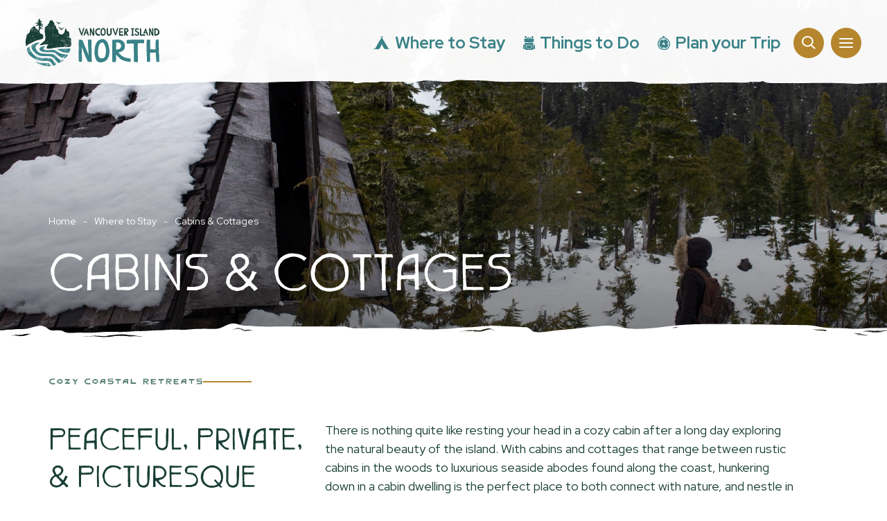

--- FILE ---
content_type: text/html; charset=UTF-8
request_url: https://vancouverislandnorth.ca/activity-type/where-to-stay/cabins-cottages/?location=port-alice
body_size: 223262
content:
<!DOCTYPE html>
<html lang="en-CA">
<head>
	<meta charset="UTF-8">
<script type="text/javascript">
/* <![CDATA[ */
var gform;gform||(document.addEventListener("gform_main_scripts_loaded",function(){gform.scriptsLoaded=!0}),document.addEventListener("gform/theme/scripts_loaded",function(){gform.themeScriptsLoaded=!0}),window.addEventListener("DOMContentLoaded",function(){gform.domLoaded=!0}),gform={domLoaded:!1,scriptsLoaded:!1,themeScriptsLoaded:!1,isFormEditor:()=>"function"==typeof InitializeEditor,callIfLoaded:function(o){return!(!gform.domLoaded||!gform.scriptsLoaded||!gform.themeScriptsLoaded&&!gform.isFormEditor()||(gform.isFormEditor()&&console.warn("The use of gform.initializeOnLoaded() is deprecated in the form editor context and will be removed in Gravity Forms 3.1."),o(),0))},initializeOnLoaded:function(o){gform.callIfLoaded(o)||(document.addEventListener("gform_main_scripts_loaded",()=>{gform.scriptsLoaded=!0,gform.callIfLoaded(o)}),document.addEventListener("gform/theme/scripts_loaded",()=>{gform.themeScriptsLoaded=!0,gform.callIfLoaded(o)}),window.addEventListener("DOMContentLoaded",()=>{gform.domLoaded=!0,gform.callIfLoaded(o)}))},hooks:{action:{},filter:{}},addAction:function(o,r,e,t){gform.addHook("action",o,r,e,t)},addFilter:function(o,r,e,t){gform.addHook("filter",o,r,e,t)},doAction:function(o){gform.doHook("action",o,arguments)},applyFilters:function(o){return gform.doHook("filter",o,arguments)},removeAction:function(o,r){gform.removeHook("action",o,r)},removeFilter:function(o,r,e){gform.removeHook("filter",o,r,e)},addHook:function(o,r,e,t,n){null==gform.hooks[o][r]&&(gform.hooks[o][r]=[]);var d=gform.hooks[o][r];null==n&&(n=r+"_"+d.length),gform.hooks[o][r].push({tag:n,callable:e,priority:t=null==t?10:t})},doHook:function(r,o,e){var t;if(e=Array.prototype.slice.call(e,1),null!=gform.hooks[r][o]&&((o=gform.hooks[r][o]).sort(function(o,r){return o.priority-r.priority}),o.forEach(function(o){"function"!=typeof(t=o.callable)&&(t=window[t]),"action"==r?t.apply(null,e):e[0]=t.apply(null,e)})),"filter"==r)return e[0]},removeHook:function(o,r,t,n){var e;null!=gform.hooks[o][r]&&(e=(e=gform.hooks[o][r]).filter(function(o,r,e){return!!(null!=n&&n!=o.tag||null!=t&&t!=o.priority)}),gform.hooks[o][r]=e)}});
/* ]]> */
</script>

	<meta http-equiv="X-UA-Compatible" content="IE=edge">
	<meta name="HandheldFriendly" content="true" />
	<meta name="viewport" content="width=device-width, initial-scale=1.0">
	<script src="https://maps.googleapis.com/maps/api/js?key=AIzaSyByf99KVvHlPcQE9QCgTEKypYdm6kIOPwU"></script>
	<meta property="og:image" content="/wp-content/uploads/2023/08/vint-opengraph.jpg" />
	<link rel="pingback" href="https://vancouverislandnorth.ca/xmlrpc.php">
	<link rel="preconnect" href="https://fonts.googleapis.com">
	<link rel="preconnect" href="https://fonts.gstatic.com" crossorigin>
	<link href="https://fonts.googleapis.com/css2?family=Red+Hat+Display:wght@400;500;600;700&display=swap" rel="stylesheet">
	<!-- <link rel="stylesheet" type="text/css" href="//cdn.jsdelivr.net/npm/slick-carousel@1.8.1/slick/slick.css"/>
	<script type="text/javascript" src="//cdn.jsdelivr.net/npm/slick-carousel@1.8.1/slick/slick.min.js"></script> -->
	<!-- <script src="https://unpkg.com/embla-carousel/embla-carousel.umd.js"></script>
	<script src="https://unpkg.com/embla-carousel-autoplay/embla-carousel-autoplay.umd.js"></script> -->
	<meta name='robots' content='index, follow, max-image-preview:large, max-snippet:-1, max-video-preview:-1' />
	<style>img:is([sizes="auto" i], [sizes^="auto," i]) { contain-intrinsic-size: 3000px 1500px }</style>
	<script id="cookieyes" type="text/javascript" src="https://cdn-cookieyes.com/client_data/e6f85cc5d0b904aa7966edd1/script.js"></script>
	<!-- This site is optimized with the Yoast SEO plugin v26.4 - https://yoast.com/wordpress/plugins/seo/ -->
	<title>Vancouver Island Cabins &amp; Cottages | Vancouver Island North</title>
	<meta name="description" content="Rest in our cozy Vancouver Island cabins &amp; cottages after a day exploring the beauty of the island. Find rustic cabins in the woods to seaside abodes." />
	<link rel="canonical" href="https://vancouverislandnorth.ca/activity-type/where-to-stay/cabins-cottages/" />
	<link rel="next" href="https://vancouverislandnorth.ca/activity-type/where-to-stay/cabins-cottages/page/2/" />
	<meta property="og:locale" content="en_US" />
	<meta property="og:type" content="article" />
	<meta property="og:title" content="Vancouver Island Cabins &amp; Cottages | Vancouver Island North" />
	<meta property="og:description" content="Rest in our cozy Vancouver Island cabins &amp; cottages after a day exploring the beauty of the island. Find rustic cabins in the woods to seaside abodes." />
	<meta property="og:url" content="https://vancouverislandnorth.ca/activity-type/where-to-stay/cabins-cottages/" />
	<meta property="og:site_name" content="VINT" />
	<meta name="twitter:card" content="summary_large_image" />
	<script type="application/ld+json" class="yoast-schema-graph">{"@context":"https://schema.org","@graph":[{"@type":"CollectionPage","@id":"https://vancouverislandnorth.ca/activity-type/where-to-stay/cabins-cottages/","url":"https://vancouverislandnorth.ca/activity-type/where-to-stay/cabins-cottages/","name":"Vancouver Island Cabins & Cottages | Vancouver Island North","isPartOf":{"@id":"https://vancouverislandnorth.ca/#website"},"primaryImageOfPage":{"@id":"https://vancouverislandnorth.ca/activity-type/where-to-stay/cabins-cottages/#primaryimage"},"image":{"@id":"https://vancouverislandnorth.ca/activity-type/where-to-stay/cabins-cottages/#primaryimage"},"thumbnailUrl":"https://vancouverislandnorth.ca/wp-content/uploads/2023/04/Cover-Low-Res-1536x1024-1.jpg","description":"Rest in our cozy Vancouver Island cabins & cottages after a day exploring the beauty of the island. Find rustic cabins in the woods to seaside abodes.","breadcrumb":{"@id":"https://vancouverislandnorth.ca/activity-type/where-to-stay/cabins-cottages/#breadcrumb"},"inLanguage":"en-CA"},{"@type":"ImageObject","inLanguage":"en-CA","@id":"https://vancouverislandnorth.ca/activity-type/where-to-stay/cabins-cottages/#primaryimage","url":"https://vancouverislandnorth.ca/wp-content/uploads/2023/04/Cover-Low-Res-1536x1024-1.jpg","contentUrl":"https://vancouverislandnorth.ca/wp-content/uploads/2023/04/Cover-Low-Res-1536x1024-1.jpg","width":1536,"height":1024},{"@type":"BreadcrumbList","@id":"https://vancouverislandnorth.ca/activity-type/where-to-stay/cabins-cottages/#breadcrumb","itemListElement":[{"@type":"ListItem","position":1,"name":"Home","item":"https://vancouverislandnorth.ca/"},{"@type":"ListItem","position":2,"name":"Where to stay","item":"https://vancouverislandnorth.ca/activity-type/where-to-stay/"},{"@type":"ListItem","position":3,"name":"Cabins &amp; Cottages"}]},{"@type":"WebSite","@id":"https://vancouverislandnorth.ca/#website","url":"https://vancouverislandnorth.ca/","name":"VINT","description":"Just another WordPress site","publisher":{"@id":"https://vancouverislandnorth.ca/#organization"},"potentialAction":[{"@type":"SearchAction","target":{"@type":"EntryPoint","urlTemplate":"https://vancouverislandnorth.ca/?s={search_term_string}"},"query-input":{"@type":"PropertyValueSpecification","valueRequired":true,"valueName":"search_term_string"}}],"inLanguage":"en-CA"},{"@type":"Organization","@id":"https://vancouverislandnorth.ca/#organization","name":"VINT","url":"https://vancouverislandnorth.ca/","logo":{"@type":"ImageObject","inLanguage":"en-CA","@id":"https://vancouverislandnorth.ca/#/schema/logo/image/","url":"https://vancouverislandnorth.ca/wp-content/uploads/2023/05/vint-logo.svg","contentUrl":"https://vancouverislandnorth.ca/wp-content/uploads/2023/05/vint-logo.svg","width":253,"height":89,"caption":"VINT"},"image":{"@id":"https://vancouverislandnorth.ca/#/schema/logo/image/"}}]}</script>
	<!-- / Yoast SEO plugin. -->


<link rel='dns-prefetch' href='//ajax.googleapis.com' />
<link rel='dns-prefetch' href='//www.google.com' />
<link rel="alternate" type="application/rss+xml" title="VINT &raquo; Feed" href="https://vancouverislandnorth.ca/feed/" />
<link rel="alternate" type="application/rss+xml" title="VINT &raquo; Comments Feed" href="https://vancouverislandnorth.ca/comments/feed/" />
<link rel="alternate" type="application/rss+xml" title="VINT &raquo; Cabins &amp; Cottages Stakeholder Category Feed" href="https://vancouverislandnorth.ca/activity-type/where-to-stay/cabins-cottages/feed/" />
		<!-- This site uses the Google Analytics by MonsterInsights plugin v9.10.0 - Using Analytics tracking - https://www.monsterinsights.com/ -->
							<script src="//www.googletagmanager.com/gtag/js?id=G-Y6J5ST9D9L"  data-cfasync="false" data-wpfc-render="false" type="text/javascript" async></script>
			<script data-cfasync="false" data-wpfc-render="false" type="text/javascript">
				var mi_version = '9.10.0';
				var mi_track_user = true;
				var mi_no_track_reason = '';
								var MonsterInsightsDefaultLocations = {"page_location":"https:\/\/vancouverislandnorth.ca\/activity-type\/where-to-stay\/cabins-cottages\/?location=port-alice"};
								if ( typeof MonsterInsightsPrivacyGuardFilter === 'function' ) {
					var MonsterInsightsLocations = (typeof MonsterInsightsExcludeQuery === 'object') ? MonsterInsightsPrivacyGuardFilter( MonsterInsightsExcludeQuery ) : MonsterInsightsPrivacyGuardFilter( MonsterInsightsDefaultLocations );
				} else {
					var MonsterInsightsLocations = (typeof MonsterInsightsExcludeQuery === 'object') ? MonsterInsightsExcludeQuery : MonsterInsightsDefaultLocations;
				}

								var disableStrs = [
										'ga-disable-G-Y6J5ST9D9L',
									];

				/* Function to detect opted out users */
				function __gtagTrackerIsOptedOut() {
					for (var index = 0; index < disableStrs.length; index++) {
						if (document.cookie.indexOf(disableStrs[index] + '=true') > -1) {
							return true;
						}
					}

					return false;
				}

				/* Disable tracking if the opt-out cookie exists. */
				if (__gtagTrackerIsOptedOut()) {
					for (var index = 0; index < disableStrs.length; index++) {
						window[disableStrs[index]] = true;
					}
				}

				/* Opt-out function */
				function __gtagTrackerOptout() {
					for (var index = 0; index < disableStrs.length; index++) {
						document.cookie = disableStrs[index] + '=true; expires=Thu, 31 Dec 2099 23:59:59 UTC; path=/';
						window[disableStrs[index]] = true;
					}
				}

				if ('undefined' === typeof gaOptout) {
					function gaOptout() {
						__gtagTrackerOptout();
					}
				}
								window.dataLayer = window.dataLayer || [];

				window.MonsterInsightsDualTracker = {
					helpers: {},
					trackers: {},
				};
				if (mi_track_user) {
					function __gtagDataLayer() {
						dataLayer.push(arguments);
					}

					function __gtagTracker(type, name, parameters) {
						if (!parameters) {
							parameters = {};
						}

						if (parameters.send_to) {
							__gtagDataLayer.apply(null, arguments);
							return;
						}

						if (type === 'event') {
														parameters.send_to = monsterinsights_frontend.v4_id;
							var hookName = name;
							if (typeof parameters['event_category'] !== 'undefined') {
								hookName = parameters['event_category'] + ':' + name;
							}

							if (typeof MonsterInsightsDualTracker.trackers[hookName] !== 'undefined') {
								MonsterInsightsDualTracker.trackers[hookName](parameters);
							} else {
								__gtagDataLayer('event', name, parameters);
							}
							
						} else {
							__gtagDataLayer.apply(null, arguments);
						}
					}

					__gtagTracker('js', new Date());
					__gtagTracker('set', {
						'developer_id.dZGIzZG': true,
											});
					if ( MonsterInsightsLocations.page_location ) {
						__gtagTracker('set', MonsterInsightsLocations);
					}
										__gtagTracker('config', 'G-Y6J5ST9D9L', {"forceSSL":"true","link_attribution":"true"} );
										window.gtag = __gtagTracker;										(function () {
						/* https://developers.google.com/analytics/devguides/collection/analyticsjs/ */
						/* ga and __gaTracker compatibility shim. */
						var noopfn = function () {
							return null;
						};
						var newtracker = function () {
							return new Tracker();
						};
						var Tracker = function () {
							return null;
						};
						var p = Tracker.prototype;
						p.get = noopfn;
						p.set = noopfn;
						p.send = function () {
							var args = Array.prototype.slice.call(arguments);
							args.unshift('send');
							__gaTracker.apply(null, args);
						};
						var __gaTracker = function () {
							var len = arguments.length;
							if (len === 0) {
								return;
							}
							var f = arguments[len - 1];
							if (typeof f !== 'object' || f === null || typeof f.hitCallback !== 'function') {
								if ('send' === arguments[0]) {
									var hitConverted, hitObject = false, action;
									if ('event' === arguments[1]) {
										if ('undefined' !== typeof arguments[3]) {
											hitObject = {
												'eventAction': arguments[3],
												'eventCategory': arguments[2],
												'eventLabel': arguments[4],
												'value': arguments[5] ? arguments[5] : 1,
											}
										}
									}
									if ('pageview' === arguments[1]) {
										if ('undefined' !== typeof arguments[2]) {
											hitObject = {
												'eventAction': 'page_view',
												'page_path': arguments[2],
											}
										}
									}
									if (typeof arguments[2] === 'object') {
										hitObject = arguments[2];
									}
									if (typeof arguments[5] === 'object') {
										Object.assign(hitObject, arguments[5]);
									}
									if ('undefined' !== typeof arguments[1].hitType) {
										hitObject = arguments[1];
										if ('pageview' === hitObject.hitType) {
											hitObject.eventAction = 'page_view';
										}
									}
									if (hitObject) {
										action = 'timing' === arguments[1].hitType ? 'timing_complete' : hitObject.eventAction;
										hitConverted = mapArgs(hitObject);
										__gtagTracker('event', action, hitConverted);
									}
								}
								return;
							}

							function mapArgs(args) {
								var arg, hit = {};
								var gaMap = {
									'eventCategory': 'event_category',
									'eventAction': 'event_action',
									'eventLabel': 'event_label',
									'eventValue': 'event_value',
									'nonInteraction': 'non_interaction',
									'timingCategory': 'event_category',
									'timingVar': 'name',
									'timingValue': 'value',
									'timingLabel': 'event_label',
									'page': 'page_path',
									'location': 'page_location',
									'title': 'page_title',
									'referrer' : 'page_referrer',
								};
								for (arg in args) {
																		if (!(!args.hasOwnProperty(arg) || !gaMap.hasOwnProperty(arg))) {
										hit[gaMap[arg]] = args[arg];
									} else {
										hit[arg] = args[arg];
									}
								}
								return hit;
							}

							try {
								f.hitCallback();
							} catch (ex) {
							}
						};
						__gaTracker.create = newtracker;
						__gaTracker.getByName = newtracker;
						__gaTracker.getAll = function () {
							return [];
						};
						__gaTracker.remove = noopfn;
						__gaTracker.loaded = true;
						window['__gaTracker'] = __gaTracker;
					})();
									} else {
										console.log("");
					(function () {
						function __gtagTracker() {
							return null;
						}

						window['__gtagTracker'] = __gtagTracker;
						window['gtag'] = __gtagTracker;
					})();
									}
			</script>
							<!-- / Google Analytics by MonsterInsights -->
		<script type="text/javascript">
/* <![CDATA[ */
window._wpemojiSettings = {"baseUrl":"https:\/\/s.w.org\/images\/core\/emoji\/16.0.1\/72x72\/","ext":".png","svgUrl":"https:\/\/s.w.org\/images\/core\/emoji\/16.0.1\/svg\/","svgExt":".svg","source":{"concatemoji":"https:\/\/vancouverislandnorth.ca\/wp-includes\/js\/wp-emoji-release.min.js?ver=6.8.3"}};
/*! This file is auto-generated */
!function(s,n){var o,i,e;function c(e){try{var t={supportTests:e,timestamp:(new Date).valueOf()};sessionStorage.setItem(o,JSON.stringify(t))}catch(e){}}function p(e,t,n){e.clearRect(0,0,e.canvas.width,e.canvas.height),e.fillText(t,0,0);var t=new Uint32Array(e.getImageData(0,0,e.canvas.width,e.canvas.height).data),a=(e.clearRect(0,0,e.canvas.width,e.canvas.height),e.fillText(n,0,0),new Uint32Array(e.getImageData(0,0,e.canvas.width,e.canvas.height).data));return t.every(function(e,t){return e===a[t]})}function u(e,t){e.clearRect(0,0,e.canvas.width,e.canvas.height),e.fillText(t,0,0);for(var n=e.getImageData(16,16,1,1),a=0;a<n.data.length;a++)if(0!==n.data[a])return!1;return!0}function f(e,t,n,a){switch(t){case"flag":return n(e,"\ud83c\udff3\ufe0f\u200d\u26a7\ufe0f","\ud83c\udff3\ufe0f\u200b\u26a7\ufe0f")?!1:!n(e,"\ud83c\udde8\ud83c\uddf6","\ud83c\udde8\u200b\ud83c\uddf6")&&!n(e,"\ud83c\udff4\udb40\udc67\udb40\udc62\udb40\udc65\udb40\udc6e\udb40\udc67\udb40\udc7f","\ud83c\udff4\u200b\udb40\udc67\u200b\udb40\udc62\u200b\udb40\udc65\u200b\udb40\udc6e\u200b\udb40\udc67\u200b\udb40\udc7f");case"emoji":return!a(e,"\ud83e\udedf")}return!1}function g(e,t,n,a){var r="undefined"!=typeof WorkerGlobalScope&&self instanceof WorkerGlobalScope?new OffscreenCanvas(300,150):s.createElement("canvas"),o=r.getContext("2d",{willReadFrequently:!0}),i=(o.textBaseline="top",o.font="600 32px Arial",{});return e.forEach(function(e){i[e]=t(o,e,n,a)}),i}function t(e){var t=s.createElement("script");t.src=e,t.defer=!0,s.head.appendChild(t)}"undefined"!=typeof Promise&&(o="wpEmojiSettingsSupports",i=["flag","emoji"],n.supports={everything:!0,everythingExceptFlag:!0},e=new Promise(function(e){s.addEventListener("DOMContentLoaded",e,{once:!0})}),new Promise(function(t){var n=function(){try{var e=JSON.parse(sessionStorage.getItem(o));if("object"==typeof e&&"number"==typeof e.timestamp&&(new Date).valueOf()<e.timestamp+604800&&"object"==typeof e.supportTests)return e.supportTests}catch(e){}return null}();if(!n){if("undefined"!=typeof Worker&&"undefined"!=typeof OffscreenCanvas&&"undefined"!=typeof URL&&URL.createObjectURL&&"undefined"!=typeof Blob)try{var e="postMessage("+g.toString()+"("+[JSON.stringify(i),f.toString(),p.toString(),u.toString()].join(",")+"));",a=new Blob([e],{type:"text/javascript"}),r=new Worker(URL.createObjectURL(a),{name:"wpTestEmojiSupports"});return void(r.onmessage=function(e){c(n=e.data),r.terminate(),t(n)})}catch(e){}c(n=g(i,f,p,u))}t(n)}).then(function(e){for(var t in e)n.supports[t]=e[t],n.supports.everything=n.supports.everything&&n.supports[t],"flag"!==t&&(n.supports.everythingExceptFlag=n.supports.everythingExceptFlag&&n.supports[t]);n.supports.everythingExceptFlag=n.supports.everythingExceptFlag&&!n.supports.flag,n.DOMReady=!1,n.readyCallback=function(){n.DOMReady=!0}}).then(function(){return e}).then(function(){var e;n.supports.everything||(n.readyCallback(),(e=n.source||{}).concatemoji?t(e.concatemoji):e.wpemoji&&e.twemoji&&(t(e.twemoji),t(e.wpemoji)))}))}((window,document),window._wpemojiSettings);
/* ]]> */
</script>

<style id='wp-emoji-styles-inline-css' type='text/css'>

	img.wp-smiley, img.emoji {
		display: inline !important;
		border: none !important;
		box-shadow: none !important;
		height: 1em !important;
		width: 1em !important;
		margin: 0 0.07em !important;
		vertical-align: -0.1em !important;
		background: none !important;
		padding: 0 !important;
	}
</style>
<link rel='stylesheet' id='wp-block-library-css' href='https://vancouverislandnorth.ca/wp-includes/css/dist/block-library/style.min.css?ver=6.8.3' type='text/css' media='all' />
<style id='classic-theme-styles-inline-css' type='text/css'>
/*! This file is auto-generated */
.wp-block-button__link{color:#fff;background-color:#32373c;border-radius:9999px;box-shadow:none;text-decoration:none;padding:calc(.667em + 2px) calc(1.333em + 2px);font-size:1.125em}.wp-block-file__button{background:#32373c;color:#fff;text-decoration:none}
</style>
<style id='global-styles-inline-css' type='text/css'>
:root{--wp--preset--aspect-ratio--square: 1;--wp--preset--aspect-ratio--4-3: 4/3;--wp--preset--aspect-ratio--3-4: 3/4;--wp--preset--aspect-ratio--3-2: 3/2;--wp--preset--aspect-ratio--2-3: 2/3;--wp--preset--aspect-ratio--16-9: 16/9;--wp--preset--aspect-ratio--9-16: 9/16;--wp--preset--color--black: #000000;--wp--preset--color--cyan-bluish-gray: #abb8c3;--wp--preset--color--white: #ffffff;--wp--preset--color--pale-pink: #f78da7;--wp--preset--color--vivid-red: #cf2e2e;--wp--preset--color--luminous-vivid-orange: #ff6900;--wp--preset--color--luminous-vivid-amber: #fcb900;--wp--preset--color--light-green-cyan: #7bdcb5;--wp--preset--color--vivid-green-cyan: #00d084;--wp--preset--color--pale-cyan-blue: #8ed1fc;--wp--preset--color--vivid-cyan-blue: #0693e3;--wp--preset--color--vivid-purple: #9b51e0;--wp--preset--gradient--vivid-cyan-blue-to-vivid-purple: linear-gradient(135deg,rgba(6,147,227,1) 0%,rgb(155,81,224) 100%);--wp--preset--gradient--light-green-cyan-to-vivid-green-cyan: linear-gradient(135deg,rgb(122,220,180) 0%,rgb(0,208,130) 100%);--wp--preset--gradient--luminous-vivid-amber-to-luminous-vivid-orange: linear-gradient(135deg,rgba(252,185,0,1) 0%,rgba(255,105,0,1) 100%);--wp--preset--gradient--luminous-vivid-orange-to-vivid-red: linear-gradient(135deg,rgba(255,105,0,1) 0%,rgb(207,46,46) 100%);--wp--preset--gradient--very-light-gray-to-cyan-bluish-gray: linear-gradient(135deg,rgb(238,238,238) 0%,rgb(169,184,195) 100%);--wp--preset--gradient--cool-to-warm-spectrum: linear-gradient(135deg,rgb(74,234,220) 0%,rgb(151,120,209) 20%,rgb(207,42,186) 40%,rgb(238,44,130) 60%,rgb(251,105,98) 80%,rgb(254,248,76) 100%);--wp--preset--gradient--blush-light-purple: linear-gradient(135deg,rgb(255,206,236) 0%,rgb(152,150,240) 100%);--wp--preset--gradient--blush-bordeaux: linear-gradient(135deg,rgb(254,205,165) 0%,rgb(254,45,45) 50%,rgb(107,0,62) 100%);--wp--preset--gradient--luminous-dusk: linear-gradient(135deg,rgb(255,203,112) 0%,rgb(199,81,192) 50%,rgb(65,88,208) 100%);--wp--preset--gradient--pale-ocean: linear-gradient(135deg,rgb(255,245,203) 0%,rgb(182,227,212) 50%,rgb(51,167,181) 100%);--wp--preset--gradient--electric-grass: linear-gradient(135deg,rgb(202,248,128) 0%,rgb(113,206,126) 100%);--wp--preset--gradient--midnight: linear-gradient(135deg,rgb(2,3,129) 0%,rgb(40,116,252) 100%);--wp--preset--font-size--small: 13px;--wp--preset--font-size--medium: 20px;--wp--preset--font-size--large: 36px;--wp--preset--font-size--x-large: 42px;--wp--preset--spacing--20: 0.44rem;--wp--preset--spacing--30: 0.67rem;--wp--preset--spacing--40: 1rem;--wp--preset--spacing--50: 1.5rem;--wp--preset--spacing--60: 2.25rem;--wp--preset--spacing--70: 3.38rem;--wp--preset--spacing--80: 5.06rem;--wp--preset--shadow--natural: 6px 6px 9px rgba(0, 0, 0, 0.2);--wp--preset--shadow--deep: 12px 12px 50px rgba(0, 0, 0, 0.4);--wp--preset--shadow--sharp: 6px 6px 0px rgba(0, 0, 0, 0.2);--wp--preset--shadow--outlined: 6px 6px 0px -3px rgba(255, 255, 255, 1), 6px 6px rgba(0, 0, 0, 1);--wp--preset--shadow--crisp: 6px 6px 0px rgba(0, 0, 0, 1);}:where(.is-layout-flex){gap: 0.5em;}:where(.is-layout-grid){gap: 0.5em;}body .is-layout-flex{display: flex;}.is-layout-flex{flex-wrap: wrap;align-items: center;}.is-layout-flex > :is(*, div){margin: 0;}body .is-layout-grid{display: grid;}.is-layout-grid > :is(*, div){margin: 0;}:where(.wp-block-columns.is-layout-flex){gap: 2em;}:where(.wp-block-columns.is-layout-grid){gap: 2em;}:where(.wp-block-post-template.is-layout-flex){gap: 1.25em;}:where(.wp-block-post-template.is-layout-grid){gap: 1.25em;}.has-black-color{color: var(--wp--preset--color--black) !important;}.has-cyan-bluish-gray-color{color: var(--wp--preset--color--cyan-bluish-gray) !important;}.has-white-color{color: var(--wp--preset--color--white) !important;}.has-pale-pink-color{color: var(--wp--preset--color--pale-pink) !important;}.has-vivid-red-color{color: var(--wp--preset--color--vivid-red) !important;}.has-luminous-vivid-orange-color{color: var(--wp--preset--color--luminous-vivid-orange) !important;}.has-luminous-vivid-amber-color{color: var(--wp--preset--color--luminous-vivid-amber) !important;}.has-light-green-cyan-color{color: var(--wp--preset--color--light-green-cyan) !important;}.has-vivid-green-cyan-color{color: var(--wp--preset--color--vivid-green-cyan) !important;}.has-pale-cyan-blue-color{color: var(--wp--preset--color--pale-cyan-blue) !important;}.has-vivid-cyan-blue-color{color: var(--wp--preset--color--vivid-cyan-blue) !important;}.has-vivid-purple-color{color: var(--wp--preset--color--vivid-purple) !important;}.has-black-background-color{background-color: var(--wp--preset--color--black) !important;}.has-cyan-bluish-gray-background-color{background-color: var(--wp--preset--color--cyan-bluish-gray) !important;}.has-white-background-color{background-color: var(--wp--preset--color--white) !important;}.has-pale-pink-background-color{background-color: var(--wp--preset--color--pale-pink) !important;}.has-vivid-red-background-color{background-color: var(--wp--preset--color--vivid-red) !important;}.has-luminous-vivid-orange-background-color{background-color: var(--wp--preset--color--luminous-vivid-orange) !important;}.has-luminous-vivid-amber-background-color{background-color: var(--wp--preset--color--luminous-vivid-amber) !important;}.has-light-green-cyan-background-color{background-color: var(--wp--preset--color--light-green-cyan) !important;}.has-vivid-green-cyan-background-color{background-color: var(--wp--preset--color--vivid-green-cyan) !important;}.has-pale-cyan-blue-background-color{background-color: var(--wp--preset--color--pale-cyan-blue) !important;}.has-vivid-cyan-blue-background-color{background-color: var(--wp--preset--color--vivid-cyan-blue) !important;}.has-vivid-purple-background-color{background-color: var(--wp--preset--color--vivid-purple) !important;}.has-black-border-color{border-color: var(--wp--preset--color--black) !important;}.has-cyan-bluish-gray-border-color{border-color: var(--wp--preset--color--cyan-bluish-gray) !important;}.has-white-border-color{border-color: var(--wp--preset--color--white) !important;}.has-pale-pink-border-color{border-color: var(--wp--preset--color--pale-pink) !important;}.has-vivid-red-border-color{border-color: var(--wp--preset--color--vivid-red) !important;}.has-luminous-vivid-orange-border-color{border-color: var(--wp--preset--color--luminous-vivid-orange) !important;}.has-luminous-vivid-amber-border-color{border-color: var(--wp--preset--color--luminous-vivid-amber) !important;}.has-light-green-cyan-border-color{border-color: var(--wp--preset--color--light-green-cyan) !important;}.has-vivid-green-cyan-border-color{border-color: var(--wp--preset--color--vivid-green-cyan) !important;}.has-pale-cyan-blue-border-color{border-color: var(--wp--preset--color--pale-cyan-blue) !important;}.has-vivid-cyan-blue-border-color{border-color: var(--wp--preset--color--vivid-cyan-blue) !important;}.has-vivid-purple-border-color{border-color: var(--wp--preset--color--vivid-purple) !important;}.has-vivid-cyan-blue-to-vivid-purple-gradient-background{background: var(--wp--preset--gradient--vivid-cyan-blue-to-vivid-purple) !important;}.has-light-green-cyan-to-vivid-green-cyan-gradient-background{background: var(--wp--preset--gradient--light-green-cyan-to-vivid-green-cyan) !important;}.has-luminous-vivid-amber-to-luminous-vivid-orange-gradient-background{background: var(--wp--preset--gradient--luminous-vivid-amber-to-luminous-vivid-orange) !important;}.has-luminous-vivid-orange-to-vivid-red-gradient-background{background: var(--wp--preset--gradient--luminous-vivid-orange-to-vivid-red) !important;}.has-very-light-gray-to-cyan-bluish-gray-gradient-background{background: var(--wp--preset--gradient--very-light-gray-to-cyan-bluish-gray) !important;}.has-cool-to-warm-spectrum-gradient-background{background: var(--wp--preset--gradient--cool-to-warm-spectrum) !important;}.has-blush-light-purple-gradient-background{background: var(--wp--preset--gradient--blush-light-purple) !important;}.has-blush-bordeaux-gradient-background{background: var(--wp--preset--gradient--blush-bordeaux) !important;}.has-luminous-dusk-gradient-background{background: var(--wp--preset--gradient--luminous-dusk) !important;}.has-pale-ocean-gradient-background{background: var(--wp--preset--gradient--pale-ocean) !important;}.has-electric-grass-gradient-background{background: var(--wp--preset--gradient--electric-grass) !important;}.has-midnight-gradient-background{background: var(--wp--preset--gradient--midnight) !important;}.has-small-font-size{font-size: var(--wp--preset--font-size--small) !important;}.has-medium-font-size{font-size: var(--wp--preset--font-size--medium) !important;}.has-large-font-size{font-size: var(--wp--preset--font-size--large) !important;}.has-x-large-font-size{font-size: var(--wp--preset--font-size--x-large) !important;}
:where(.wp-block-post-template.is-layout-flex){gap: 1.25em;}:where(.wp-block-post-template.is-layout-grid){gap: 1.25em;}
:where(.wp-block-columns.is-layout-flex){gap: 2em;}:where(.wp-block-columns.is-layout-grid){gap: 2em;}
:root :where(.wp-block-pullquote){font-size: 1.5em;line-height: 1.6;}
</style>
<link rel='stylesheet' id='array-style-css' href='https://vancouverislandnorth.ca/wp-content/themes/vint/library/css/styles.css?ver=6.8.3' type='text/css' media='all' />
<link rel='stylesheet' id='font-awesome-css' href='https://vancouverislandnorth.ca/wp-content/themes/vint/includes/font-awesome/font-awesome.css?ver=6.8.3' type='text/css' media='all' />
<link rel='stylesheet' id='slick-style-css' href='https://vancouverislandnorth.ca/wp-content/themes/vint/library/css/slick.css?ver=6.8.3' type='text/css' media='all' />
<link rel='stylesheet' id='fresco-css' href='https://vancouverislandnorth.ca/wp-content/themes/vint/library/css/fresco.css?ver=6.8.3' type='text/css' media='all' />
<link rel='stylesheet' id='blocks-style-css' href='https://vancouverislandnorth.ca/wp-content/themes/vint/library/css/pages/blocks-style.css?ver=6.8.3' type='text/css' media='all' />
<link rel='stylesheet' id='stakeholder-inside-style-css' href='https://vancouverislandnorth.ca/wp-content/themes/vint/library/css/pages/stakeholder-inside.css?ver=6.8.3' type='text/css' media='all' />
<link rel='stylesheet' id='getting-here-css' href='https://vancouverislandnorth.ca/wp-content/themes/vint/library/css/pages/getting-here.css?ver=6.8.3' type='text/css' media='all' />
<script type="text/javascript" src="https://vancouverislandnorth.ca/wp-content/plugins/google-analytics-for-wordpress/assets/js/frontend-gtag.min.js?ver=9.10.0" id="monsterinsights-frontend-script-js" async="async" data-wp-strategy="async"></script>
<script data-cfasync="false" data-wpfc-render="false" type="text/javascript" id='monsterinsights-frontend-script-js-extra'>/* <![CDATA[ */
var monsterinsights_frontend = {"js_events_tracking":"true","download_extensions":"doc,pdf,ppt,zip,xls,docx,pptx,xlsx","inbound_paths":"[{\"path\":\"\\\/go\\\/\",\"label\":\"affiliate\"},{\"path\":\"\\\/recommend\\\/\",\"label\":\"affiliate\"}]","home_url":"https:\/\/vancouverislandnorth.ca","hash_tracking":"false","v4_id":"G-Y6J5ST9D9L"};/* ]]> */
</script>
<script type="text/javascript" src="//ajax.googleapis.com/ajax/libs/jquery/3.6.0/jquery.min.js?ver=3.6.0" id="jquery-js"></script>
<script type="text/javascript" src="https://vancouverislandnorth.ca/wp-content/themes/vint/library/js/plugins/fresco.min.js?ver=1" id="fresco-js"></script>
<script type="text/javascript" src="https://vancouverislandnorth.ca/wp-content/themes/vint/library/js/plugins/slick.js?ver=1" id="slick-js-js"></script>
<script type="text/javascript" src="https://vancouverislandnorth.ca/wp-content/themes/vint/library/js/general.js?ver=1" id="general-js"></script>
<script type="text/javascript" src="https://vancouverislandnorth.ca/wp-content/themes/vint/library/js/article-slide.js?ver=6.8.3" id="article-slide-script-js"></script>
<script type="text/javascript" src="https://vancouverislandnorth.ca/wp-content/themes/vint/library/js/tabs.js?ver=6.8.3" id="tabs_script-js"></script>
<script type="text/javascript" src="https://vancouverislandnorth.ca/wp-content/themes/vint/library/js/repeater-slide.js?ver=6.8.3" id="repeater-slide-js"></script>
<script type="text/javascript" src="https://vancouverislandnorth.ca/wp-content/themes/vint/library/js/community-filter.js?ver=6.8.3" id="community_filter_script-js"></script>
<link rel="https://api.w.org/" href="https://vancouverislandnorth.ca/wp-json/" /><link rel="alternate" title="JSON" type="application/json" href="https://vancouverislandnorth.ca/wp-json/wp/v2/activity-type/14" /><link rel="EditURI" type="application/rsd+xml" title="RSD" href="https://vancouverislandnorth.ca/xmlrpc.php?rsd" />
<meta name="generator" content="WordPress 6.8.3" />
<script type="text/javascript">
(function(url){
	if(/(?:Chrome\/26\.0\.1410\.63 Safari\/537\.31|WordfenceTestMonBot)/.test(navigator.userAgent)){ return; }
	var addEvent = function(evt, handler) {
		if (window.addEventListener) {
			document.addEventListener(evt, handler, false);
		} else if (window.attachEvent) {
			document.attachEvent('on' + evt, handler);
		}
	};
	var removeEvent = function(evt, handler) {
		if (window.removeEventListener) {
			document.removeEventListener(evt, handler, false);
		} else if (window.detachEvent) {
			document.detachEvent('on' + evt, handler);
		}
	};
	var evts = 'contextmenu dblclick drag dragend dragenter dragleave dragover dragstart drop keydown keypress keyup mousedown mousemove mouseout mouseover mouseup mousewheel scroll'.split(' ');
	var logHuman = function() {
		if (window.wfLogHumanRan) { return; }
		window.wfLogHumanRan = true;
		var wfscr = document.createElement('script');
		wfscr.type = 'text/javascript';
		wfscr.async = true;
		wfscr.src = url + '&r=' + Math.random();
		(document.getElementsByTagName('head')[0]||document.getElementsByTagName('body')[0]).appendChild(wfscr);
		for (var i = 0; i < evts.length; i++) {
			removeEvent(evts[i], logHuman);
		}
	};
	for (var i = 0; i < evts.length; i++) {
		addEvent(evts[i], logHuman);
	}
})('//vancouverislandnorth.ca/?wordfence_lh=1&hid=6D0F81C87D4038C4F662BF3D48B8572C');
</script>
<!-- Meta Pixel Code -->
<script type='text/javascript'>
!function(f,b,e,v,n,t,s){if(f.fbq)return;n=f.fbq=function(){n.callMethod?
n.callMethod.apply(n,arguments):n.queue.push(arguments)};if(!f._fbq)f._fbq=n;
n.push=n;n.loaded=!0;n.version='2.0';n.queue=[];t=b.createElement(e);t.async=!0;
t.src=v;s=b.getElementsByTagName(e)[0];s.parentNode.insertBefore(t,s)}(window,
document,'script','https://connect.facebook.net/en_US/fbevents.js?v=next');
</script>
<!-- End Meta Pixel Code -->
<script type='text/javascript'>fbq('init', '784039135713767', {}, {
    "agent": "wordpress-6.8.3-3.0.16"
})</script><script type='text/javascript'>
    fbq('track', 'PageView', []);
  </script>
<!-- Meta Pixel Code -->
<noscript>
<img height="1" width="1" style="display:none" alt="fbpx"
src="https://www.facebook.com/tr?id=784039135713767&ev=PageView&noscript=1" />
</noscript>
<!-- End Meta Pixel Code -->
<link rel="icon" href="https://vancouverislandnorth.ca/wp-content/uploads/2023/07/cropped-favicon-2-1-32x32.png" sizes="32x32" />
<link rel="icon" href="https://vancouverislandnorth.ca/wp-content/uploads/2023/07/cropped-favicon-2-1-192x192.png" sizes="192x192" />
<link rel="apple-touch-icon" href="https://vancouverislandnorth.ca/wp-content/uploads/2023/07/cropped-favicon-2-1-180x180.png" />
<meta name="msapplication-TileImage" content="https://vancouverislandnorth.ca/wp-content/uploads/2023/07/cropped-favicon-2-1-270x270.png" />
		<style type="text/css" id="wp-custom-css">
			.editor-styles-wrapper .wp-block {
    max-width: none !important;
}		</style>
				<!-- Hotjar Tracking Code for Vancouver Island North -->
<script>
    (function(h,o,t,j,a,r){
        h.hj=h.hj||function(){(h.hj.q=h.hj.q||[]).push(arguments)};
        h._hjSettings={hjid:6546836,hjsv:6};
        a=o.getElementsByTagName('head')[0];
        r=o.createElement('script');r.async=1;
        r.src=t+h._hjSettings.hjid+j+h._hjSettings.hjsv;
        a.appendChild(r);
    })(window,document,'https://static.hotjar.com/c/hotjar-','.js?sv=');
</script>
</head>

<body class="archive tax-activity-type term-cabins-cottages term-14 wp-custom-logo wp-theme-vint">
	<script>!function(s,a,e,v,n,t,z){if(s.saq)return;n=s.saq=function(){n.callMethod?n.callMethod.apply(n,arguments):n.queue.push(arguments)};if(!s._saq)s._saq=n;n.push=n;n.loaded=!0;n.version='1.0';n.queue=[];t=a.createElement(e);t.async=!0;t.src=v;z=a.getElementsByTagName(e)[0];z.parentNode.insertBefore(t,z)}(window,document,'script','https://tags.srv.stackadapt.com/events.js');saq('ts', 'ZP9avK-bhZxlYLtmu5r12A');</script>
<div id="page">

	<header id="navbar" class="site-header " role="banner">
		<div class="inside">
			<div class="nav-inner">
								<div class="site-branding">
					<a href="https://vancouverislandnorth.ca/" rel="home">
						<img class="site-logo" src="https://vancouverislandnorth.ca/wp-content/uploads/2023/05/vint-logo.svg">					</a>
				</div><!-- .site-branding -->
				<div class="header-nav-wrap">
					<nav id="site-navigation" class="main-nav" role="navigation">
						<div class="menu-primary-navigation-container"><ul id="primary_nav" class="menu"><li id="menu-item-24" class="top-level menu-item menu-item-type-post_type menu-item-object-page current-menu-ancestor current-menu-parent current_page_parent current_page_ancestor menu-item-has-children menu-item-24"><a href="https://vancouverislandnorth.ca/where-to-stay/"><div class="page-icon"><?xml version="1.0" encoding="UTF-8"?>
<svg xmlns="http://www.w3.org/2000/svg" width="23.8" height="19.578" viewBox="0 0 23.8 19.578">
  <g id="Group_196" data-name="Group 196" transform="translate(0)">
    <path id="Path_57812" data-name="Path 57812" d="M23.18,18.926a10.45,10.45,0,0,1-1.672-.013c-.39-.752-.8-1.534-1.254-2.255-.481-.762-.865-1.568-1.337-2.338-.522-.851-.922-1.757-1.441-2.609-.27-.443-.56-.838-.8-1.306s-.442-.927-.647-1.4c-.2-.46-.541-.843-.759-1.294a7.923,7.923,0,0,0-.845-1.351,18.759,18.759,0,0,1-1.406-2.6c-.12-.223-.232-.451-.367-.663-.062-.1-.293-.3-.3-.412-.01-.22.233-.485.325-.673a7.1,7.1,0,0,1,.416-.876c.116-.172.41-.373.405-.6,0-.194-.2-.3-.374-.374-.261-.113-.214-.094-.373.094-.189.224-.271.521-.452.75a2.376,2.376,0,0,0-.415.561c-.3-.342-.484-.791-.761-1.157C11.038.3,10.89.047,10.733.01c-.3-.071-.45.241-.437.49a1.618,1.618,0,0,0,.342.846c.2.292.692.8.717,1.153.023.317-.312.62-.479.858.019.008.035-.008.06,0-.3.719-.782,1.356-1.145,2.043-.5.946-1.214,1.755-1.731,2.692-.8,1.442-1.558,2.888-2.4,4.3a20.411,20.411,0,0,0-.878,1.858c-.317.678-.77,1.3-1.115,1.969-.206.4-.4.807-.592,1.207-.124.256-.277.5-.423.739-.275.458-.236.675-.806.669-.615-.006-1.232.006-1.846.036.045.183-.055.529.1.655s.63-.038.824-.056c.579-.054,1.179.014,1.76.019,1.231.01,2.456.031,3.686.031a7.137,7.137,0,0,0,1.059,0c.45-.071.9-.72,1.178-1.043a19.284,19.284,0,0,0,1.531-2.256,8.544,8.544,0,0,0,.9-2.146c.243-.821.524-1.648.816-2.452.149.3.169.669.314.982a6.915,6.915,0,0,1,.5,1.272A12.592,12.592,0,0,0,14,16.5a12.967,12.967,0,0,0,1.468,2.394c.584.714,1.249.5,2.083.54,1.146.055,2.293.016,3.439-.017.2-.006,2.812-.03,2.809.037.024-.552-.116-.513-.617-.528" transform="translate(0 0)" fill="#3a8287"></path>
  </g>
</svg>
</div>Where to Stay</a>
<ul class="sub-menu">
	<li id="menu-item-421" class="menu-item menu-item-type-taxonomy menu-item-object-activity-type menu-item-421"><a href="https://vancouverislandnorth.ca/activity-type/where-to-stay/bed-breakfast/">Bed &amp; Breakfast</a></li>
	<li id="menu-item-423" class="menu-item menu-item-type-taxonomy menu-item-object-activity-type menu-item-423"><a href="https://vancouverislandnorth.ca/activity-type/where-to-stay/campgrounds-rv-parks/">Campgrounds &amp; RV Parks</a></li>
	<li id="menu-item-422" class="menu-item menu-item-type-taxonomy menu-item-object-activity-type current-menu-item menu-item-422"><a href="https://vancouverislandnorth.ca/activity-type/where-to-stay/cabins-cottages/" aria-current="page">Cabins &amp; Cottages</a></li>
	<li id="menu-item-424" class="menu-item menu-item-type-taxonomy menu-item-object-activity-type menu-item-424"><a href="https://vancouverislandnorth.ca/activity-type/where-to-stay/hotels-motels/">Hotels &amp; Motels</a></li>
	<li id="menu-item-425" class="menu-item menu-item-type-taxonomy menu-item-object-activity-type menu-item-425"><a href="https://vancouverislandnorth.ca/activity-type/where-to-stay/resorts-lodges/">Resorts &amp; Lodges</a></li>
	<li id="menu-item-429" class="menu-item menu-item-type-custom menu-item-object-custom menu-item-429"><a href="https://vancouverislandnorth.ca/things-to-do/all-businesses/?activity-type%5B%5D=bed-breakfast&#038;activity-type%5B%5D=cabins-cottages&#038;activity-type%5B%5D=hotels-motels&#038;activity-type%5B%5D=campgrounds-rv-parks&#038;activity-type%5B%5D=resorts-lodges">All Accommodations</a></li>
</ul>
</li>
<li id="menu-item-23" class="top-level menu-item menu-item-type-post_type menu-item-object-page menu-item-has-children menu-item-23"><a href="https://vancouverislandnorth.ca/things-to-do/"><div class="page-icon"><?xml version="1.0" encoding="UTF-8"?>
<svg xmlns="http://www.w3.org/2000/svg" id="Group_197" data-name="Group 197" width="17.228" height="20.068" viewBox="0 0 17.228 20.068">
  <path id="Path_57813" data-name="Path 57813" d="M20.189,25.574c1.9.078,3.808.1,5.709.1a18.808,18.808,0,0,0,1.961-.089c.407-.042.961.035,1.264-.3a4.079,4.079,0,0,0,.711-1.827,6.664,6.664,0,0,0,.064-1.644,4.92,4.92,0,0,0-.032-1.359c-.107-.2-.293-.188-.524-.2-1.175-.056-2.366-.087-3.556-.088a.55.55,0,0,0-.022-.2c-.3-1.055-.763-1.665-1.9-1.717-1.328-.061-3.8-.187-3.764,1.819a.74.74,0,0,0,.042.244q-.594.008-1.187.009h-1.91c-.258,0-.865.106-1.088-.032a5.227,5.227,0,0,0,0,1.207c0,.634.026,1.276.065,1.908.046.758.134,1.883,1.034,2.056a21.812,21.812,0,0,0,3.133.114m.967-5.37c.265-.459.366-.858.962-.987a4.353,4.353,0,0,1,1.842.015,1.49,1.49,0,0,1,.832.767,1.161,1.161,0,0,1,.053.176c-.666.009-1.331.026-1.991.057q-.88.04-1.763.062a.612.612,0,0,0,.065-.09" transform="translate(-14.372 -16.455)" fill="#3a8287"></path>
  <path id="Path_57814" data-name="Path 57814" d="M126.772,4a9.112,9.112,0,0,0,2.19.06A8.34,8.34,0,0,0,129,2.967a3.373,3.373,0,0,0-.076-1.439c-.185-.445-.5-.464-.926-.5-.348-.027-1.112-.111-1.323.274-.09.165-.008.423,0,.6a7.883,7.883,0,0,0,.1,2.093" transform="translate(-114.345 -0.906)" fill="#3a8287"></path>
  <path id="Path_57815" data-name="Path 57815" d="M26.258,3.1c.118.089.724-.01.873,0a7.849,7.849,0,0,0,1.355.032c-.032-.581-.1-1.161-.136-1.766-.027-.482.008-1.127-.534-1.293A1.326,1.326,0,0,0,26.17.713a3.1,3.1,0,0,0-.006,1.13c.012.241-.107,1.1.095,1.254" transform="translate(-23.577 0)" fill="#3a8287"></path>
  <path id="Path_57816" data-name="Path 57816" d="M.4,127.886A1.269,1.269,0,0,0,.006,128.9c-.013,1.382,0,2.77,0,4.151,0,.42-.04.977.323,1.246a1.608,1.608,0,0,0,1,.17c.444-.073.319-.58.323-.968.006-.717.032-1.435.032-2.155,0-.759.089-1.5.1-2.259a3.362,3.362,0,0,0-.1-1.3,2.139,2.139,0,0,0-1.284.1" transform="translate(0 -115.341)" fill="#3a8287"></path>
  <path id="Path_57817" data-name="Path 57817" d="M159.264,132.984c.031-.677.029-1.359,0-2.04a4.473,4.473,0,0,0-.29-1.994c-.379-.692-.819-.644-1.516-.644-.032,1.12-.065,2.232-.065,3.35a13.154,13.154,0,0,0,.07,3.2c.4.021,1.275.143,1.577-.122.357-.313.208-1.335.227-1.744" transform="translate(-142.058 -115.855)" fill="#3a8287"></path>
  <path id="Path_57818" data-name="Path 57818" d="M53.752,138.186c-.365.011-.742.019-1.115.023-.929,0-1.874-.009-2.788-.016-.723-.006-1.468-.013-2.2-.015a5.351,5.351,0,0,0,.362,2.2l.029.079a3.146,3.146,0,0,0,.8,1.418c.259.192.544.373.82.548l.1.063a2.55,2.55,0,0,0,1.315.292l.195.01a4.133,4.133,0,0,0,2.323-.324c1.554-.872,1.91-2.746,1.722-4.294-.517-.017-1.046,0-1.56.015" transform="translate(-43.014 -124.757)" fill="#3a8287"></path>
  <path id="Path_57819" data-name="Path 57819" d="M35.687,102.128c-.2-.291-.972-.136-1.261-.136-1.733,0-3.464.1-5.2.1-1.987,0-3.972-.065-5.959-.065-.026,1.344.036,2.841.032,4.29,0,.858.065,1.715.065,2.576a9.373,9.373,0,0,0,.056,1.647,1.518,1.518,0,0,0,1.24,1.425,10.344,10.344,0,0,0,2.129.13c1.308.048,2.621.032,3.93.032a21.588,21.588,0,0,0,2.294-.059A10.64,10.64,0,0,0,34.594,112a1.6,1.6,0,0,0,1.26-1.72c.114-2.221-.1-4.46-.1-6.684,0-.363.127-1.186-.069-1.47m-3.822,8.146a3.8,3.8,0,0,1-1.917.422c-.239,0-.48-.011-.724-.024l-.19-.01a3.071,3.071,0,0,1-1.6-.382l-.1-.063c-.285-.181-.579-.368-.855-.572a3.541,3.541,0,0,1-1-1.687l-.029-.078a5.832,5.832,0,0,1-.374-2.723.291.291,0,0,1,.29-.261h0c.825,0,1.665.009,2.477.016.913.008,1.856.016,2.783.016.364,0,.736-.011,1.1-.022.6-.019,1.23-.038,1.848,0a.291.291,0,0,1,.272.245c.285,1.782-.085,4.066-1.979,5.129" transform="translate(-21.005 -92.058)" fill="#3a8287"></path>
</svg>
</div>Things to Do</a>
<ul class="sub-menu">
	<li id="menu-item-439" class="menu-item menu-item-type-taxonomy menu-item-object-activity-type menu-item-has-children menu-item-439"><a href="https://vancouverislandnorth.ca/activity-type/things-to-do/wilderness-adventures/">Wilderness Adventures</a>
	<ul class="sub-menu">
		<li id="menu-item-930" class="menu-item menu-item-type-taxonomy menu-item-object-activity-type menu-item-930"><a href="https://vancouverislandnorth.ca/activity-type/things-to-do/wilderness-adventures/bear-watching/">Bear Watching</a></li>
		<li id="menu-item-931" class="menu-item menu-item-type-taxonomy menu-item-object-activity-type menu-item-931"><a href="https://vancouverislandnorth.ca/activity-type/things-to-do/wilderness-adventures/bird-watching/">Bird Watching</a></li>
		<li id="menu-item-932" class="menu-item menu-item-type-taxonomy menu-item-object-activity-type menu-item-932"><a href="https://vancouverislandnorth.ca/activity-type/things-to-do/wilderness-adventures/whale-watching/">Whale Watching</a></li>
		<li id="menu-item-933" class="menu-item menu-item-type-taxonomy menu-item-object-activity-type menu-item-933"><a href="https://vancouverislandnorth.ca/activity-type/things-to-do/wilderness-adventures/wilderness-tours/">Wilderness Tours</a></li>
	</ul>
</li>
	<li id="menu-item-434" class="menu-item menu-item-type-taxonomy menu-item-object-activity-type menu-item-434"><a href="https://vancouverislandnorth.ca/activity-type/things-to-do/hiking-trails/">Hiking &amp; Trails</a></li>
	<li id="menu-item-1878" class="menu-item menu-item-type-custom menu-item-object-custom menu-item-has-children menu-item-1878"><a href="#">Sports &#038; Activities</a>
	<ul class="sub-menu">
		<li id="menu-item-928" class="menu-item menu-item-type-taxonomy menu-item-object-activity-type menu-item-928"><a href="https://vancouverislandnorth.ca/activity-type/things-to-do/sports-activities/kayaking/">Kayaking</a></li>
		<li id="menu-item-927" class="menu-item menu-item-type-taxonomy menu-item-object-activity-type menu-item-927"><a href="https://vancouverislandnorth.ca/activity-type/things-to-do/sports-activities/golfing/">Golfing</a></li>
		<li id="menu-item-1881" class="menu-item menu-item-type-custom menu-item-object-custom menu-item-1881"><a href="https://vancouverislandnorth.ca/stakeholder/mount-cain-ski-area/">Skiing</a></li>
		<li id="menu-item-929" class="menu-item menu-item-type-taxonomy menu-item-object-activity-type menu-item-929"><a href="https://vancouverislandnorth.ca/activity-type/things-to-do/sports-activities/surfing/">Surfing</a></li>
		<li id="menu-item-924" class="menu-item menu-item-type-taxonomy menu-item-object-activity-type menu-item-924"><a href="https://vancouverislandnorth.ca/activity-type/things-to-do/sports-activities/cycling-mountain-biking/">Cycling &amp; Mountain Biking</a></li>
		<li id="menu-item-925" class="menu-item menu-item-type-taxonomy menu-item-object-activity-type menu-item-925"><a href="https://vancouverislandnorth.ca/activity-type/things-to-do/sports-activities/diving/">Diving</a></li>
		<li id="menu-item-926" class="menu-item menu-item-type-taxonomy menu-item-object-activity-type menu-item-926"><a href="https://vancouverislandnorth.ca/activity-type/things-to-do/sports-activities/fishing/">Fishing</a></li>
		<li id="menu-item-923" class="menu-item menu-item-type-taxonomy menu-item-object-activity-type menu-item-923"><a href="https://vancouverislandnorth.ca/activity-type/things-to-do/sports-activities/caving/">Caving &amp; Canyoning</a></li>
	</ul>
</li>
	<li id="menu-item-436" class="menu-item menu-item-type-taxonomy menu-item-object-activity-type menu-item-has-children menu-item-436"><a href="https://vancouverislandnorth.ca/activity-type/things-to-do/parks-beaches-gardens/">Parks, Beaches, &amp; Gardens</a>
	<ul class="sub-menu">
		<li id="menu-item-920" class="menu-item menu-item-type-taxonomy menu-item-object-activity-type menu-item-920"><a href="https://vancouverislandnorth.ca/activity-type/things-to-do/parks-beaches-gardens/gardens/">Gardens</a></li>
		<li id="menu-item-921" class="menu-item menu-item-type-taxonomy menu-item-object-activity-type menu-item-921"><a href="https://vancouverislandnorth.ca/activity-type/things-to-do/parks-beaches-gardens/beaches/">Beaches</a></li>
		<li id="menu-item-922" class="menu-item menu-item-type-taxonomy menu-item-object-activity-type menu-item-922"><a href="https://vancouverislandnorth.ca/activity-type/things-to-do/parks-beaches-gardens/parks/">Parks</a></li>
	</ul>
</li>
	<li id="menu-item-432" class="menu-item menu-item-type-taxonomy menu-item-object-activity-type menu-item-432"><a href="https://vancouverislandnorth.ca/activity-type/things-to-do/dine-sip/">Dine &amp; Sip</a></li>
	<li id="menu-item-2253" class="menu-item menu-item-type-post_type menu-item-object-page menu-item-2253"><a href="https://vancouverislandnorth.ca/things-to-do/festivals-events/">Events &#038; Festivals</a></li>
	<li id="menu-item-3494" class="menu-item menu-item-type-custom menu-item-object-custom menu-item-3494"><a href="https://vancouverislandnorth.ca/activity-type/things-to-do/health-wellness/">Health &#038; Wellness</a></li>
	<li id="menu-item-1879" class="menu-item menu-item-type-custom menu-item-object-custom menu-item-has-children menu-item-1879"><a href="#">Arts, Culture &#038; Museums</a>
	<ul class="sub-menu">
		<li id="menu-item-917" class="menu-item menu-item-type-taxonomy menu-item-object-activity-type menu-item-917"><a href="https://vancouverislandnorth.ca/activity-type/things-to-do/museums-culture-history/cultural-centres/">Cultural Centres</a></li>
		<li id="menu-item-916" class="menu-item menu-item-type-taxonomy menu-item-object-activity-type menu-item-916"><a href="https://vancouverislandnorth.ca/activity-type/things-to-do/museums-culture-history/art-galleries-studios/">Art Galleries &amp; Studios</a></li>
		<li id="menu-item-919" class="menu-item menu-item-type-taxonomy menu-item-object-activity-type menu-item-919"><a href="https://vancouverislandnorth.ca/activity-type/things-to-do/museums-culture-history/museums/">Museums</a></li>
		<li id="menu-item-918" class="menu-item menu-item-type-taxonomy menu-item-object-activity-type menu-item-918"><a href="https://vancouverislandnorth.ca/activity-type/things-to-do/museums-culture-history/cultural-tours/">Cultural Tours</a></li>
	</ul>
</li>
	<li id="menu-item-437" class="menu-item menu-item-type-taxonomy menu-item-object-activity-type menu-item-437"><a href="https://vancouverislandnorth.ca/activity-type/things-to-do/shopping/">Shopping</a></li>
	<li id="menu-item-460" class="menu-item menu-item-type-post_type menu-item-object-page menu-item-460"><a href="https://vancouverislandnorth.ca/things-to-do/all-businesses/">All Businesses</a></li>
</ul>
</li>
<li id="menu-item-22" class="top-level menu-item menu-item-type-post_type menu-item-object-page menu-item-has-children menu-item-22"><a href="https://vancouverislandnorth.ca/plan-your-trip/"><div class="page-icon"><?xml version="1.0" encoding="UTF-8"?>
<svg xmlns="http://www.w3.org/2000/svg" id="Group_198" data-name="Group 198" width="17.768" height="20.068" viewBox="0 0 17.768 20.068">
  <path id="Path_57820" data-name="Path 57820" d="M16.689,7.237a10.637,10.637,0,0,0-6.206-5.064c-.263-.07-.538-.128-.82-.173A2.586,2.586,0,0,0,9.4.454C8.991-.1,8.031-.007,7.26.025c-.024.557.269,1.4-.082,1.9A5.991,5.991,0,0,0,3.135,3.838,15.66,15.66,0,0,0,.36,8.041a11.174,11.174,0,0,0-.426,4.79,8.862,8.862,0,0,0,2.3,4.886,10.59,10.59,0,0,0,4.7,2.213,19.73,19.73,0,0,0,3.418.125,5.833,5.833,0,0,0,3.713-1.073A9.708,9.708,0,0,0,15.885,16.8c.1-.149.2-.3.3-.438a7.442,7.442,0,0,0,1.1-2.51,9.5,9.5,0,0,0-.6-6.619m-.643,6.3a6.224,6.224,0,0,1-.911,2.1c-.1.147-.205.3-.31.452a8.647,8.647,0,0,1-1.556,1.9c-1.414,1.132-4.072,1.076-6.09.69A9.343,9.343,0,0,1,3.135,16.8,7.642,7.642,0,0,1,1.2,12.643a8.93,8.93,0,0,1,.362-4.161A14.675,14.675,0,0,1,4.118,4.66a5.162,5.162,0,0,1,4.02-1.5l.209,0a7.868,7.868,0,0,1,1.806.25,9.336,9.336,0,0,1,5.423,4.461,8.109,8.109,0,0,1,.47,5.663" transform="translate(0.156 0)" fill="#3a8287"></path>
  <path id="Path_57821" data-name="Path 57821" d="M75.962,124.2a.012.012,0,0,0,0,0h0Z" transform="translate(-68.534 -112.272)" fill="#3a8287"></path>
  <path id="Path_57822" data-name="Path 57822" d="M79.881,114.268h-.008l.007,0v0h0" transform="translate(-72.069 -103.297)" fill="#3a8287"></path>
  <path id="Path_57823" data-name="Path 57823" d="M80.25,122.594h0v0h0l0,0" transform="translate(-72.41 -110.821)" fill="#3a8287"></path>
  <path id="Path_57824" data-name="Path 57824" d="M33.446,54.35c-.467-.021-.937-.039-1.405-.061a4.127,4.127,0,0,1-.143-1.5,4.545,4.545,0,0,0,1.548.035c.061-1.236-.913-2.46-1.508-3.478a4.3,4.3,0,0,0-2.026-1.928,7.344,7.344,0,0,0-2.167-.375,4.467,4.467,0,0,1-.127,1.3c-.194.5-1.13.266-1.64.219-.077-.541,0-1.094-.076-1.631l-.13.053a11.058,11.058,0,0,0-3.983,2.33,5.307,5.307,0,0,0-1.212,3.652c.468.026.945-.009,1.413.014a4.953,4.953,0,0,0-.052,1.217A3.22,3.22,0,0,0,20.3,54.3c.188.767.046,1.453.49,2.147a8.664,8.664,0,0,0,1,1.375,6.824,6.824,0,0,0,3.043,2.193,5.584,5.584,0,0,0,1.376.1c.024-.482-.008-.974.014-1.456a9.121,9.121,0,0,1,1.549-.047c.026.473-.106,1.262.315,1.413a3.641,3.641,0,0,0,1.162-.045,3.3,3.3,0,0,0,1.216-.335,5.9,5.9,0,0,0,2.75-3.466,6.363,6.363,0,0,0,.24-1.829m-8.511,1.06a.489.489,0,0,0-.043-.027c-.02-.006-.039,0-.058-.007.006-.047.054-.026.089-.027l-.028.011a.229.229,0,0,1,.112,0,.056.056,0,0,1-.071.049m.9.1v0h0m.4-.337h0v0m0-.017h0l-.01,0,.012-.006a.1.1,0,0,1,0,.009m.362-.272h0m1.967.7a.029.029,0,0,1-.044-.008.031.031,0,0,1,0-.03c.018-.02.04-.037.062-.057a.135.135,0,0,1,.013.036.067.067,0,0,1-.031.058m.2-.027c-.012,0-.018,0-.015-.019s.009-.008.012-.007.006.008.009.013,0,.013-.006.014m.244.082c-.024.012-.045,0-.065-.016a.146.146,0,0,1-.053-.157.029.029,0,0,1-.014-.029l0,0a.1.1,0,0,1-.15-.034.828.828,0,0,0-.085-.089c-.058-.014-.061-.014-.062.038,0,.028-.008.044-.036.046-.046,0-.093,0-.139,0a.063.063,0,0,0-.058.024h0v0a.106.106,0,0,1,.06.054c0,.007,0,.02,0,.03s-.021,0-.027-.009a.107.107,0,0,1-.028-.075h0l0,0a.229.229,0,0,1-.086-.012c-.09-.055-.176-.037-.251-.109a.411.411,0,0,0-.234-.083.685.685,0,0,1-.218-.094.942.942,0,0,1-.283-.224,2.808,2.808,0,0,0-.258-.23.38.38,0,0,0-.211-.106c-.1-.013-.162.046-.244.1a1.573,1.573,0,0,0-.173.121,2.875,2.875,0,0,1-.794.439,2.711,2.711,0,0,1-.506.207c.013-.012.028-.042.052-.057-.16-.031-.006-.144-.1-.165.008,0-.075.061-.084.065-.147.065-.323-.04-.229-.209a.246.246,0,0,1,.087-.111.033.033,0,0,1,.025-.039,3.254,3.254,0,0,1,.219-.375,3.6,3.6,0,0,0,.183-.354c.117-.266.242-.528.35-.8.161-.405.363-.791.541-1.188.123-.276.267-.542.4-.815a.327.327,0,0,1,.238-.2.182.182,0,0,0,.1-.039.046.046,0,0,1,.065.008,1.122,1.122,0,0,0,.1.1,2.1,2.1,0,0,0,.253.224.3.3,0,0,1,.151.273c.043.111.088.222.127.334.079.226.15.454.25.673a3.469,3.469,0,0,1,.132.409.606.606,0,0,1,.124.192q.116.25.228.5a.306.306,0,0,1,.013.069.532.532,0,0,1,.1.221.014.014,0,0,1,.008.021.044.044,0,0,1,.026.052,1.458,1.458,0,0,1,.1.226c.073.18.137.365.227.538.044.079.128.138.12.244,0,.033.028.046.057.056.051.017.072.049.048.1a.464.464,0,0,0,.036.169.061.061,0,0,1-.033.074" transform="translate(-18.211 -42.421)" fill="#3a8287"></path>
  <path id="Path_57825" data-name="Path 57825" d="M101.58,124.2l0,0s0,0,0-.005h0" transform="translate(-91.692 -112.275)" fill="#3a8287"></path>
</svg>
</div>Plan your Trip</a>
<ul class="sub-menu">
	<li id="menu-item-441" class="menu-item menu-item-type-post_type menu-item-object-page menu-item-441"><a href="https://vancouverislandnorth.ca/plan-your-trip/itineraries/">Itineraries</a></li>
	<li id="menu-item-442" class="menu-item menu-item-type-post_type menu-item-object-page menu-item-442"><a href="https://vancouverislandnorth.ca/plan-your-trip/accessible-travel/">Accessible Travel</a></li>
	<li id="menu-item-444" class="menu-item menu-item-type-post_type menu-item-object-page menu-item-444"><a href="https://vancouverislandnorth.ca/plan-your-trip/know-before-you-go/">Know Before You Go</a></li>
	<li id="menu-item-446" class="menu-item menu-item-type-post_type menu-item-object-page menu-item-446"><a href="https://vancouverislandnorth.ca/plan-your-trip/visitor-centers/">Visitor Centers</a></li>
	<li id="menu-item-447" class="menu-item menu-item-type-post_type menu-item-object-page menu-item-447"><a href="https://vancouverislandnorth.ca/tides-weather/">Tides &#038; Weather</a></li>
	<li id="menu-item-625" class="second-level menu-item menu-item-type-custom menu-item-object-custom menu-item-has-children menu-item-625"><a href="#">Maps &#038; Guides</a>
	<ul class="sub-menu">
		<li id="menu-item-623" class="menu-item menu-item-type-post_type menu-item-object-page menu-item-623"><a href="https://vancouverislandnorth.ca/plan-your-trip/maps-guides/trail-guide/">Trail Guide</a></li>
		<li id="menu-item-622" class="menu-item menu-item-type-post_type menu-item-object-page menu-item-622"><a href="https://vancouverislandnorth.ca/plan-your-trip/maps-guides/recreation-map/">Recreation Map</a></li>
		<li id="menu-item-624" class="menu-item menu-item-type-post_type menu-item-object-page menu-item-624"><a href="https://vancouverislandnorth.ca/plan-your-trip/maps-guides/visitors-guide/">Visitor’s Guide</a></li>
		<li id="menu-item-621" class="menu-item menu-item-type-post_type menu-item-object-page menu-item-621"><a href="https://vancouverislandnorth.ca/plan-your-trip/maps-guides/getting-here/">Getting Here</a></li>
	</ul>
</li>
	<li id="menu-item-476" class="second-level menu-item menu-item-type-custom menu-item-object-custom menu-item-has-children menu-item-476"><a href="#">Communities</a>
	<ul class="sub-menu">
		<li id="menu-item-818" class="menu-item menu-item-type-post_type menu-item-object-community menu-item-818"><a href="https://vancouverislandnorth.ca/community/alert-bay/">Alert Bay</a></li>
		<li id="menu-item-819" class="menu-item menu-item-type-post_type menu-item-object-community menu-item-819"><a href="https://vancouverislandnorth.ca/community/coal-harbour/">Coal Harbour</a></li>
		<li id="menu-item-820" class="menu-item menu-item-type-post_type menu-item-object-community menu-item-820"><a href="https://vancouverislandnorth.ca/community/holberg/">Holberg</a></li>
		<li id="menu-item-821" class="menu-item menu-item-type-post_type menu-item-object-community menu-item-821"><a href="https://vancouverislandnorth.ca/community/port-alice/">Port Alice</a></li>
		<li id="menu-item-822" class="menu-item menu-item-type-post_type menu-item-object-community menu-item-822"><a href="https://vancouverislandnorth.ca/community/port-hardy/">Port Hardy</a></li>
		<li id="menu-item-823" class="menu-item menu-item-type-post_type menu-item-object-community menu-item-823"><a href="https://vancouverislandnorth.ca/community/port-mcneill/">Port McNeill</a></li>
		<li id="menu-item-824" class="menu-item menu-item-type-post_type menu-item-object-community menu-item-824"><a href="https://vancouverislandnorth.ca/community/quatsino/">Quatsino</a></li>
		<li id="menu-item-825" class="menu-item menu-item-type-post_type menu-item-object-community menu-item-825"><a href="https://vancouverislandnorth.ca/community/sointula/">Sointula</a></li>
		<li id="menu-item-826" class="menu-item menu-item-type-post_type menu-item-object-community menu-item-826"><a href="https://vancouverislandnorth.ca/community/telegraph-cove/">Telegraph Cove</a></li>
		<li id="menu-item-827" class="menu-item menu-item-type-post_type menu-item-object-community menu-item-827"><a href="https://vancouverislandnorth.ca/community/winter-harbour/">Winter Harbour</a></li>
		<li id="menu-item-828" class="menu-item menu-item-type-post_type menu-item-object-community menu-item-828"><a href="https://vancouverislandnorth.ca/community/woss-the-nimpkish-valley/">Woss, &#038; The Nimpkish Valley</a></li>
	</ul>
</li>
	<li id="menu-item-682" class="second-level menu-item menu-item-type-custom menu-item-object-custom menu-item-has-children menu-item-682"><a href="#">Wildlife Information</a>
	<ul class="sub-menu">
		<li id="menu-item-683" class="menu-item menu-item-type-post_type menu-item-object-page menu-item-683"><a href="https://vancouverislandnorth.ca/wildlife-information/conservation-research/">Conservation &amp; Research</a></li>
		<li id="menu-item-684" class="menu-item menu-item-type-post_type menu-item-object-page menu-item-684"><a href="https://vancouverislandnorth.ca/wildlife-information/responsible-wildlife-viewing/">Responsible Wildlife Viewing</a></li>
		<li id="menu-item-685" class="menu-item menu-item-type-post_type menu-item-object-page menu-item-685"><a href="https://vancouverislandnorth.ca/wildlife-information/wildlife-seasons/">Wildlife Seasons</a></li>
	</ul>
</li>
</ul>
</li>
</ul></div>												<a class="replacement-all-business where-business" href="https://vancouverislandnorth.ca/things-to-do/all-businesses/?activity-type[]=bed-breakfast&activity-type[]=cabins-cottages&activity-type[]=hotels-motels&activity-type[]=campgrounds-rv-parks&activity-type[]=resorts-lodges" aria-current="page" class="">All Accommodations</a>
												<a class="replacement-all-business things-business" href="https://vancouverislandnorth.ca/things-to-do/all-businesses/?activity-type[]=health-wellness&activity-type[]=hiking-trails&activity-type[]=cultural-tours&activity-type[]=cultural-centres&activity-type[]=art-galleries-studios&activity-type[]=museums&activity-type[]=parks&activity-type[]=beaches&activity-type[]=gardens&activity-type[]=storm-watching&activity-type[]=whale-watching&activity-type[]=bear-watching&activity-type[]=bird-watching&activity-type[]=wilderness-tours&activity-type[]=kayaking&activity-type[]=golfing&activity-type[]=skiing&activity-type[]=surfing&activity-type[]=cycling-mountain-biking&activity-type[]=diving&activity-type[]=fishing&activity-type[]=caving&activity-type[]=dine-sip&activity-type[]=shopping&activity-type[]=festivals-events" aria-current="page" class="">All Accommodations</a>
					</nav><!-- #site-navigation -->
					<div id="secondary-nav-container">
						<div class="nav-sub-header">Menu</div>
						<div class="menu-secondary-navigation-container"><ul id="secondary_nav" class="menu"><li id="menu-item-1859" class="menu-item menu-item-type-custom menu-item-object-custom menu-item-1859"><a href="https://vancouverislandnorth.ca/takethepledge/">Take the Wild Pledge</a></li>
<li id="menu-item-413" class="menu-item menu-item-type-post_type menu-item-object-page menu-item-413"><a href="https://vancouverislandnorth.ca/blog/">Blog</a></li>
<li id="menu-item-414" class="menu-item menu-item-type-post_type menu-item-object-page menu-item-414"><a href="https://vancouverislandnorth.ca/contact-us/">Contact us</a></li>
<li id="menu-item-1886" class="menu-item menu-item-type-post_type menu-item-object-page menu-item-1886"><a href="https://vancouverislandnorth.ca/travel-wishlist/">Travel Wishlist</a></li>
</ul></div>						<div class="social-media-block">
    <div class="small-cap-heading">We’re social</div>
    <div class="wrapper social-media-wrapper">
            <a target="_blank" href="https://www.facebook.com/vancouverislandnorth.ca">
            <?xml version="1.0" encoding="UTF-8"?>
<svg xmlns="http://www.w3.org/2000/svg" width="30.455" height="30.271" viewBox="0 0 30.455 30.271">
  <path id="Icon_awesome-facebook" data-name="Icon awesome-facebook" d="M31.017,15.79A15.227,15.227,0,1,0,13.411,30.833V20.192H9.542v-4.4h3.868V12.435c0-3.816,2.272-5.924,5.751-5.924a23.435,23.435,0,0,1,3.409.3v3.745H20.65a2.2,2.2,0,0,0-2.481,2.378V15.79h4.223l-.675,4.4H18.169V30.833A15.233,15.233,0,0,0,31.017,15.79Z" transform="translate(-0.563 -0.563)" fill="#fff"></path>
</svg>
        </a>
            <a target="_blank" href="https://www.instagram.com/vancouverislandnorth/">
            <?xml version="1.0" encoding="UTF-8"?>
<svg xmlns="http://www.w3.org/2000/svg" id="Group_48" data-name="Group 48" width="30.27" height="30.272" viewBox="0 0 30.27 30.272">
  <path id="Subtraction_3" data-name="Subtraction 3" d="M15.135,30.272A15.136,15.136,0,1,1,30.27,15.137,15.152,15.152,0,0,1,15.135,30.272ZM14.9,4.955c-1.813,0-3.423.027-4.2.072a6.005,6.005,0,0,0-4.266,1.64,6.013,6.013,0,0,0-1.645,4.266c-.1,1.688-.1,6.714,0,8.4A5.988,5.988,0,0,0,6.429,23.6,6.037,6.037,0,0,0,10.7,25.247c.785.045,2.395.072,4.2.072s3.416-.028,4.2-.072A5.989,5.989,0,0,0,23.364,23.6a6.027,6.027,0,0,0,1.644-4.266c.1-1.687.1-6.71,0-8.4a5.982,5.982,0,0,0-1.644-4.266A6.026,6.026,0,0,0,19.1,5.026C18.32,4.982,16.71,4.955,14.9,4.955Zm1.8,18.54c-.38,0-.747,0-1.071-.007l-.01,0h0c-.267,0-.51-.005-.719-.005s-.447,0-.711,0c-.317,0-.676.007-1.053.007a14.594,14.594,0,0,1-4.239-.42,3.441,3.441,0,0,1-1.936-1.936c-.456-1.15-.43-3.633-.414-5.276,0-.269.005-.515.005-.725s0-.448,0-.712c-.016-1.649-.04-4.141.414-5.291A3.441,3.441,0,0,1,8.9,7.2a14.353,14.353,0,0,1,4.2-.421c.38,0,.747,0,1.071.007l.011,0v0c.267,0,.509.005.718.005s.447,0,.711,0c.317,0,.675-.007,1.053-.007A14.588,14.588,0,0,1,20.9,7.2a3.441,3.441,0,0,1,1.936,1.936c.456,1.15.43,3.633.414,5.277,0,.27-.005.515-.005.726s0,.456.005.726c.017,1.646.042,4.13-.414,5.276A3.436,3.436,0,0,1,20.9,23.074,14.35,14.35,0,0,1,16.7,23.495ZM14.9,9.915a5.221,5.221,0,1,0,5.22,5.221A5.227,5.227,0,0,0,14.9,9.915Zm5.434-1.432A1.218,1.218,0,1,0,21.551,9.7,1.219,1.219,0,0,0,20.333,8.484ZM14.9,18.53a3.394,3.394,0,1,1,3.393-3.393A3.4,3.4,0,0,1,14.9,18.53Z" transform="translate(0 0)" fill="#fff"></path>
</svg>
        </a>
            <a target="_blank" href="http://www.youtube.com/channel/UCtxEtP5rPuZOnN508-oASYQ">
            <?xml version="1.0" encoding="UTF-8"?>
<svg xmlns="http://www.w3.org/2000/svg" id="Group_49" data-name="Group 49" width="30.271" height="30.27" viewBox="0 0 30.271 30.27">
  <path id="Subtraction_2" data-name="Subtraction 2" d="M15.135,30.27A15.135,15.135,0,1,1,30.271,15.135,15.152,15.152,0,0,1,15.135,30.27Zm.035-21.956c-.065,0-6.559,0-8.172.407A2.536,2.536,0,0,0,5.15,10.449a23.875,23.875,0,0,0-.437,4.7,23.887,23.887,0,0,0,.437,4.7A2.486,2.486,0,0,0,7,21.548c1.613.4,8.106.409,8.172.409s6.56,0,8.172-.409a2.487,2.487,0,0,0,1.849-1.7,23.894,23.894,0,0,0,.437-4.7,23.883,23.883,0,0,0-.437-4.7,2.536,2.536,0,0,0-1.849-1.727C21.731,8.319,15.236,8.315,15.171,8.315Zm-2.139,9.719v-5.77L18.5,15.149l-5.464,2.884Z" transform="translate(0 0)" fill="#fff"></path>
</svg>
        </a>
            <a target="_blank" href="https://twitter.com/vinorthtourism">
            <?xml version="1.0" encoding="UTF-8"?>
<svg xmlns="http://www.w3.org/2000/svg" id="Group_50" data-name="Group 50" width="30.271" height="30.272" viewBox="0 0 30.271 30.272">
  <path id="Subtraction_1" data-name="Subtraction 1" d="M15.135,30.272A15.136,15.136,0,1,1,30.271,15.137,15.152,15.152,0,0,1,15.135,30.272ZM5.014,21.6v0a11.6,11.6,0,0,0,6.37,1.893,11.234,11.234,0,0,0,8.765-3.912,12.545,12.545,0,0,0,3.041-8.1c0-.18,0-.366-.014-.549a8.951,8.951,0,0,0,2.082-2.182,8.206,8.206,0,0,1-2.389.654,4.19,4.19,0,0,0,1.824-2.327A8.131,8.131,0,0,1,22.059,8.1a4.137,4.137,0,0,0-3.032-1.332,4.19,4.19,0,0,0-4.149,4.22,4.75,4.75,0,0,0,.1.967A11.753,11.753,0,0,1,6.426,7.544,4.274,4.274,0,0,0,7.71,13.189a4.141,4.141,0,0,1-1.876-.535v.052a4.222,4.222,0,0,0,3.328,4.142,4.3,4.3,0,0,1-1.093.144,5.051,5.051,0,0,1-.783-.065,4.169,4.169,0,0,0,3.88,2.927,8.19,8.19,0,0,1-5.152,1.8A8.385,8.385,0,0,1,5.014,21.6Z" transform="translate(0 0)" fill="#fff"></path>
</svg>
        </a>
        </div>
</div>
					</div><!-- #secondary-nav-container-->
										<a href="/travel-wishlist/" class="wishlist-nav <!-- lscwp esi-shortcode -->
<!-- Block cached by LiteSpeed Cache 7.6.2 on 2025-11-21 17:53:49 --><!-- lscwp esi-shortcode esi end -->"><svg id="Trip_Wishlist" data-name="Trip Wishlist" xmlns="http://www.w3.org/2000/svg" xmlns:xlink="http://www.w3.org/1999/xlink" width="44" height="44" viewBox="0 0 44 44">
  <defs>
    <clipPath id="clip-path">
      <rect id="Rectangle_146" data-name="Rectangle 146" width="18.125" height="16.761" fill="#fff"/>
    </clipPath>
  </defs>
  <circle id="Ellipse_29" data-name="Ellipse 29" cx="22" cy="22" r="22" fill="#a9c6c9"/>
  <g id="Group_277" data-name="Group 277" transform="translate(12.938 14.12)">
    <g id="Group_275" data-name="Group 275" clip-path="url(#clip-path)">
      <path id="Path_57993" data-name="Path 57993" d="M8.995,2.522c.054-.011.055-.075.085-.116l.145-.191c.119-.154.247-.3.366-.456s.275-.245.392-.391a1.936,1.936,0,0,1,.439-.423,2.35,2.35,0,0,1,.37-.188,5.022,5.022,0,0,0,.552-.292,2.965,2.965,0,0,1,1-.4A6.788,6.788,0,0,1,13.55,0c.168,0,.322.034.491.033a1.2,1.2,0,0,1,.2.007c.1.018.2.017.3.024a2.506,2.506,0,0,1,.465.092,2.34,2.34,0,0,1,.472.155,3.177,3.177,0,0,1,1,.983c.141.187.275.375.408.566.106.152.221.3.316.464a5.086,5.086,0,0,1,.621,1.529c.046.214.127.418.175.631a4.984,4.984,0,0,1,.117.963c0,.166,0,.332,0,.5,0,.147-.03.284-.035.43-.01.3-.082.594-.121.9a5,5,0,0,1-.161.6,2.195,2.195,0,0,1-.184.558c-.123.209-.286.376-.39.6a2.7,2.7,0,0,1-.372.641,2.05,2.05,0,0,1-.265.29c-.1.079-.2.149-.3.237a7.359,7.359,0,0,0-.783.795,7.974,7.974,0,0,1-1.043,1.123c-.081.069-.155.141-.24.206-.136.1-.242.24-.373.351a9.155,9.155,0,0,0-.714.677c-.09.1-.164.206-.253.3s-.176.166-.261.248a6.293,6.293,0,0,1-.582.515c-.089.066-.175.137-.263.2-.137.1-.238.251-.364.367a3.618,3.618,0,0,1-.563.425,2.947,2.947,0,0,0-.4.3,2.39,2.39,0,0,1-.572.406,2.487,2.487,0,0,0-.416.3,2.815,2.815,0,0,1-.6.356c-.02-.07-.168-.178-.224-.224-.087-.073-.185-.136-.266-.216a3.221,3.221,0,0,0-.439-.332c-.113-.078-.239-.13-.355-.2a3.823,3.823,0,0,1-.375-.284c-.119-.09-.24-.192-.364-.274-.256-.171-.5-.376-.739-.564s-.486-.366-.725-.555c-.063-.05-.1-.115-.162-.167s-.132-.1-.193-.167c-.088-.09-.181-.18-.273-.265a3.3,3.3,0,0,1-.266-.273c-.137-.16-.291-.3-.424-.466-.456-.565-.9-1.147-1.394-1.684-.078-.085-.132-.184-.207-.269-.039-.045-.087-.07-.127-.111s-.076-.128-.129-.184a1.254,1.254,0,0,1-.143-.165c-.071-.1-.147-.206-.224-.307-.051-.067-.1-.137-.146-.206-.069-.1-.163-.164-.229-.265C1.236,9.245,1.02,8.9.788,8.562a2.6,2.6,0,0,1-.332-.672c-.051-.156-.131-.3-.183-.457C.228,7.3.2,7.17.165,7.038c-.048-.192-.057-.4-.1-.592A2.4,2.4,0,0,1,0,5.934c0-.548,0-1.1,0-1.643V3.817a1.313,1.313,0,0,1,.058-.4c.054-.187.1-.376.174-.559S.4,2.474.49,2.282C.6,2.028.767,1.8.9,1.558c.056-.1.144-.186.2-.292a.892.892,0,0,1,.21-.255c.137-.119.279-.233.418-.349A.63.63,0,0,1,1.957.574c.113-.038.218-.1.332-.135A7.029,7.029,0,0,1,3,.307,4.44,4.44,0,0,1,3.585.2,1.571,1.571,0,0,0,3.849.149c.087-.022.178-.026.265-.042A1.751,1.751,0,0,1,4.442.1c.138,0,.266.031.4.034s.27-.015.4,0c.043,0,.067.021.105.028.1.016.192,0,.289.014A9.55,9.55,0,0,1,6.619.4a2.678,2.678,0,0,1,.617.257,2.13,2.13,0,0,1,.23.176c.044.031.093.033.136.063s.075.083.117.118.081.05.115.082a1.242,1.242,0,0,0,.156.161c.069.046.139.09.207.14a1.984,1.984,0,0,1,.412.347,3.513,3.513,0,0,1,.252.341,1.407,1.407,0,0,1,.133.439" transform="translate(0 0)" fill="#fff"/>
    </g>
  </g>
</svg>
</a>
					<div id="header-search-toggle" onclick="searchToggle();">
						<svg xmlns="http://www.w3.org/2000/svg" width="19.043" height="19.678" viewBox="0 0 19.043 19.678">
  <g id="Search_icon" data-name="Search icon" transform="translate(-1465.427 -52.391)">
    <g id="Ellipse_10" data-name="Ellipse 10" transform="translate(1465.427 52.391)" fill="none" stroke="#fff" stroke-width="2">
      <circle cx="8" cy="8" r="8" stroke="none"/>
      <circle cx="8" cy="8" r="7" fill="none"/>
    </g>
    <line id="Line_18" data-name="Line 18" x2="4.445" y2="4.445" transform="translate(1478.612 66.21)" fill="none" stroke="#fff" stroke-linecap="round" stroke-width="2"/>
  </g>
</svg>
					</div>
					<button class="nav-toggle" onclick="navToggle()">
						<span class="one"></span>
						<span class="two"></span>
						<span class="three"></span>
					</button>
					<div id="header-search-container" class="search-container">
			<form role="search" method="get" class="search-form" action="https://vancouverislandnorth.ca/">
				<input type="search" class="search-field" placeholder="Start typing here" value="" name="s" />
				<div class="custom-button"><input type="submit" class="search-submit" value="Search" /></div>
			</form></div>
				</div>
				<div class="mobile-nav-wrap">
					<nav id="site-navigation" class="main-nav" role="navigation">
						<a href="/travel-wishlist/" class="wishlist-nav <!-- lscwp esi-shortcode -->
<!-- Block cached by LiteSpeed Cache 7.6.2 on 2025-11-21 17:53:49 --><!-- lscwp esi-shortcode esi end -->"><svg id="Trip_Wishlist" data-name="Trip Wishlist" xmlns="http://www.w3.org/2000/svg" xmlns:xlink="http://www.w3.org/1999/xlink" width="44" height="44" viewBox="0 0 44 44">
  <defs>
    <clipPath id="clip-path">
      <rect id="Rectangle_146" data-name="Rectangle 146" width="18.125" height="16.761" fill="#fff"/>
    </clipPath>
  </defs>
  <circle id="Ellipse_29" data-name="Ellipse 29" cx="22" cy="22" r="22" fill="#a9c6c9"/>
  <g id="Group_277" data-name="Group 277" transform="translate(12.938 14.12)">
    <g id="Group_275" data-name="Group 275" clip-path="url(#clip-path)">
      <path id="Path_57993" data-name="Path 57993" d="M8.995,2.522c.054-.011.055-.075.085-.116l.145-.191c.119-.154.247-.3.366-.456s.275-.245.392-.391a1.936,1.936,0,0,1,.439-.423,2.35,2.35,0,0,1,.37-.188,5.022,5.022,0,0,0,.552-.292,2.965,2.965,0,0,1,1-.4A6.788,6.788,0,0,1,13.55,0c.168,0,.322.034.491.033a1.2,1.2,0,0,1,.2.007c.1.018.2.017.3.024a2.506,2.506,0,0,1,.465.092,2.34,2.34,0,0,1,.472.155,3.177,3.177,0,0,1,1,.983c.141.187.275.375.408.566.106.152.221.3.316.464a5.086,5.086,0,0,1,.621,1.529c.046.214.127.418.175.631a4.984,4.984,0,0,1,.117.963c0,.166,0,.332,0,.5,0,.147-.03.284-.035.43-.01.3-.082.594-.121.9a5,5,0,0,1-.161.6,2.195,2.195,0,0,1-.184.558c-.123.209-.286.376-.39.6a2.7,2.7,0,0,1-.372.641,2.05,2.05,0,0,1-.265.29c-.1.079-.2.149-.3.237a7.359,7.359,0,0,0-.783.795,7.974,7.974,0,0,1-1.043,1.123c-.081.069-.155.141-.24.206-.136.1-.242.24-.373.351a9.155,9.155,0,0,0-.714.677c-.09.1-.164.206-.253.3s-.176.166-.261.248a6.293,6.293,0,0,1-.582.515c-.089.066-.175.137-.263.2-.137.1-.238.251-.364.367a3.618,3.618,0,0,1-.563.425,2.947,2.947,0,0,0-.4.3,2.39,2.39,0,0,1-.572.406,2.487,2.487,0,0,0-.416.3,2.815,2.815,0,0,1-.6.356c-.02-.07-.168-.178-.224-.224-.087-.073-.185-.136-.266-.216a3.221,3.221,0,0,0-.439-.332c-.113-.078-.239-.13-.355-.2a3.823,3.823,0,0,1-.375-.284c-.119-.09-.24-.192-.364-.274-.256-.171-.5-.376-.739-.564s-.486-.366-.725-.555c-.063-.05-.1-.115-.162-.167s-.132-.1-.193-.167c-.088-.09-.181-.18-.273-.265a3.3,3.3,0,0,1-.266-.273c-.137-.16-.291-.3-.424-.466-.456-.565-.9-1.147-1.394-1.684-.078-.085-.132-.184-.207-.269-.039-.045-.087-.07-.127-.111s-.076-.128-.129-.184a1.254,1.254,0,0,1-.143-.165c-.071-.1-.147-.206-.224-.307-.051-.067-.1-.137-.146-.206-.069-.1-.163-.164-.229-.265C1.236,9.245,1.02,8.9.788,8.562a2.6,2.6,0,0,1-.332-.672c-.051-.156-.131-.3-.183-.457C.228,7.3.2,7.17.165,7.038c-.048-.192-.057-.4-.1-.592A2.4,2.4,0,0,1,0,5.934c0-.548,0-1.1,0-1.643V3.817a1.313,1.313,0,0,1,.058-.4c.054-.187.1-.376.174-.559S.4,2.474.49,2.282C.6,2.028.767,1.8.9,1.558c.056-.1.144-.186.2-.292a.892.892,0,0,1,.21-.255c.137-.119.279-.233.418-.349A.63.63,0,0,1,1.957.574c.113-.038.218-.1.332-.135A7.029,7.029,0,0,1,3,.307,4.44,4.44,0,0,1,3.585.2,1.571,1.571,0,0,0,3.849.149c.087-.022.178-.026.265-.042A1.751,1.751,0,0,1,4.442.1c.138,0,.266.031.4.034s.27-.015.4,0c.043,0,.067.021.105.028.1.016.192,0,.289.014A9.55,9.55,0,0,1,6.619.4a2.678,2.678,0,0,1,.617.257,2.13,2.13,0,0,1,.23.176c.044.031.093.033.136.063s.075.083.117.118.081.05.115.082a1.242,1.242,0,0,0,.156.161c.069.046.139.09.207.14a1.984,1.984,0,0,1,.412.347,3.513,3.513,0,0,1,.252.341,1.407,1.407,0,0,1,.133.439" transform="translate(0 0)" fill="#fff"/>
    </g>
  </g>
</svg>
</a>
						<div id="header-search-toggle" class="search-toggle" onclick="searchToggle();">
							<svg xmlns="http://www.w3.org/2000/svg" width="19.043" height="19.678" viewBox="0 0 19.043 19.678">
  <g id="Search_icon" data-name="Search icon" transform="translate(-1465.427 -52.391)">
    <g id="Ellipse_10" data-name="Ellipse 10" transform="translate(1465.427 52.391)" fill="none" stroke="#fff" stroke-width="2">
      <circle cx="8" cy="8" r="8" stroke="none"/>
      <circle cx="8" cy="8" r="7" fill="none"/>
    </g>
    <line id="Line_18" data-name="Line 18" x2="4.445" y2="4.445" transform="translate(1478.612 66.21)" fill="none" stroke="#fff" stroke-linecap="round" stroke-width="2"/>
  </g>
</svg>
						</div>
						<div id="mobile-search-container" class="search-container">
			<form role="search" method="get" class="search-form" action="https://vancouverislandnorth.ca/">
				<input type="search" class="search-field" placeholder="Start typing here" value="" name="s" />
				<div class="custom-button"><input type="submit" class="search-submit" value="Search" /></div>
			</form></div>
						<div id="mobile-nav-container">
							<div class="menu-mobile-navigation-container"><ul id="mobile_nav" class="menu"><li id="menu-item-829" class="menu-item menu-item-type-post_type menu-item-object-page current-menu-ancestor current-menu-parent current_page_parent current_page_ancestor menu-item-has-children menu-item-829"><a href="https://vancouverislandnorth.ca/where-to-stay/">Where to Stay</a>
<ul class="sub-menu">
	<li id="menu-item-889" class="menu-item menu-item-type-taxonomy menu-item-object-activity-type menu-item-889"><a href="https://vancouverislandnorth.ca/activity-type/where-to-stay/bed-breakfast/">Bed &amp; Breakfast</a></li>
	<li id="menu-item-891" class="menu-item menu-item-type-taxonomy menu-item-object-activity-type menu-item-891"><a href="https://vancouverislandnorth.ca/activity-type/where-to-stay/campgrounds-rv-parks/">Campgrounds &amp; RV Parks</a></li>
	<li id="menu-item-890" class="menu-item menu-item-type-taxonomy menu-item-object-activity-type current-menu-item menu-item-890"><a href="https://vancouverislandnorth.ca/activity-type/where-to-stay/cabins-cottages/" aria-current="page">Cabins &amp; Cottages</a></li>
	<li id="menu-item-892" class="menu-item menu-item-type-taxonomy menu-item-object-activity-type menu-item-892"><a href="https://vancouverislandnorth.ca/activity-type/where-to-stay/hotels-motels/">Hotels &amp; Motels</a></li>
	<li id="menu-item-893" class="menu-item menu-item-type-taxonomy menu-item-object-activity-type menu-item-893"><a href="https://vancouverislandnorth.ca/activity-type/where-to-stay/resorts-lodges/">Resorts &amp; Lodges</a></li>
	<li id="menu-item-894" class="menu-item menu-item-type-custom menu-item-object-custom menu-item-894"><a href="https://vancouverislandnorth.ca/things-to-do/all-businesses/?activity-type%5B%5D=bed-breakfast&#038;activity-type%5B%5D=cabins-cottages&#038;activity-type%5B%5D=hotels-motels&#038;activity-type%5B%5D=campgrounds-rv-parks&#038;activity-type%5B%5D=resorts-lodges">All Accommodations</a></li>
</ul>
</li>
<li id="menu-item-830" class="menu-item menu-item-type-post_type menu-item-object-page menu-item-has-children menu-item-830"><a href="https://vancouverislandnorth.ca/things-to-do/">Things to Do</a>
<ul class="sub-menu">
	<li id="menu-item-895" class="menu-item menu-item-type-taxonomy menu-item-object-activity-type menu-item-895"><a href="https://vancouverislandnorth.ca/activity-type/things-to-do/dine-sip/">Dine &amp; Sip</a></li>
	<li id="menu-item-897" class="menu-item menu-item-type-taxonomy menu-item-object-activity-type menu-item-897"><a href="https://vancouverislandnorth.ca/activity-type/things-to-do/hiking-trails/">Hiking &amp; Trails</a></li>
	<li id="menu-item-1884" class="menu-item menu-item-type-custom menu-item-object-custom menu-item-has-children menu-item-1884"><a href="#">Museums, Culture &#038; History</a>
	<ul class="sub-menu">
		<li id="menu-item-935" class="menu-item menu-item-type-taxonomy menu-item-object-activity-type menu-item-935"><a href="https://vancouverislandnorth.ca/activity-type/things-to-do/museums-culture-history/cultural-centres/">Cultural Centres</a></li>
		<li id="menu-item-934" class="menu-item menu-item-type-taxonomy menu-item-object-activity-type menu-item-934"><a href="https://vancouverislandnorth.ca/activity-type/things-to-do/museums-culture-history/art-galleries-studios/">Art Galleries &amp; Studios</a></li>
		<li id="menu-item-937" class="menu-item menu-item-type-taxonomy menu-item-object-activity-type menu-item-937"><a href="https://vancouverislandnorth.ca/activity-type/things-to-do/museums-culture-history/museums/">Museums</a></li>
		<li id="menu-item-936" class="menu-item menu-item-type-taxonomy menu-item-object-activity-type menu-item-936"><a href="https://vancouverislandnorth.ca/activity-type/things-to-do/museums-culture-history/cultural-tours/">Cultural Tours</a></li>
	</ul>
</li>
	<li id="menu-item-902" class="menu-item menu-item-type-taxonomy menu-item-object-activity-type menu-item-has-children menu-item-902"><a href="https://vancouverislandnorth.ca/activity-type/things-to-do/parks-beaches-gardens/">Parks, Beaches, &amp; Gardens</a>
	<ul class="sub-menu">
		<li id="menu-item-938" class="menu-item menu-item-type-taxonomy menu-item-object-activity-type menu-item-938"><a href="https://vancouverislandnorth.ca/activity-type/things-to-do/parks-beaches-gardens/gardens/">Gardens</a></li>
		<li id="menu-item-939" class="menu-item menu-item-type-taxonomy menu-item-object-activity-type menu-item-939"><a href="https://vancouverislandnorth.ca/activity-type/things-to-do/parks-beaches-gardens/beaches/">Beaches</a></li>
		<li id="menu-item-940" class="menu-item menu-item-type-taxonomy menu-item-object-activity-type menu-item-940"><a href="https://vancouverislandnorth.ca/activity-type/things-to-do/parks-beaches-gardens/parks/">Parks</a></li>
	</ul>
</li>
	<li id="menu-item-899" class="menu-item menu-item-type-taxonomy menu-item-object-activity-type menu-item-899"><a href="https://vancouverislandnorth.ca/activity-type/things-to-do/shopping/">Shopping</a></li>
	<li id="menu-item-901" class="menu-item menu-item-type-taxonomy menu-item-object-activity-type menu-item-has-children menu-item-901"><a href="https://vancouverislandnorth.ca/activity-type/things-to-do/wilderness-adventures/">Wilderness Adventures</a>
	<ul class="sub-menu">
		<li id="menu-item-948" class="menu-item menu-item-type-taxonomy menu-item-object-activity-type menu-item-948"><a href="https://vancouverislandnorth.ca/activity-type/things-to-do/wilderness-adventures/bear-watching/">Bear Watching</a></li>
		<li id="menu-item-949" class="menu-item menu-item-type-taxonomy menu-item-object-activity-type menu-item-949"><a href="https://vancouverislandnorth.ca/activity-type/things-to-do/wilderness-adventures/bird-watching/">Bird Watching</a></li>
		<li id="menu-item-950" class="menu-item menu-item-type-taxonomy menu-item-object-activity-type menu-item-950"><a href="https://vancouverislandnorth.ca/activity-type/things-to-do/wilderness-adventures/whale-watching/">Whale Watching</a></li>
		<li id="menu-item-951" class="menu-item menu-item-type-taxonomy menu-item-object-activity-type menu-item-951"><a href="https://vancouverislandnorth.ca/activity-type/things-to-do/wilderness-adventures/wilderness-tours/">Wilderness Tours</a></li>
	</ul>
</li>
	<li id="menu-item-1882" class="menu-item menu-item-type-custom menu-item-object-custom menu-item-has-children menu-item-1882"><a href="#">Sports &#038; Activities</a>
	<ul class="sub-menu">
		<li id="menu-item-946" class="menu-item menu-item-type-taxonomy menu-item-object-activity-type menu-item-946"><a href="https://vancouverislandnorth.ca/activity-type/things-to-do/sports-activities/kayaking/">Kayaking</a></li>
		<li id="menu-item-945" class="menu-item menu-item-type-taxonomy menu-item-object-activity-type menu-item-945"><a href="https://vancouverislandnorth.ca/activity-type/things-to-do/sports-activities/golfing/">Golfing</a></li>
		<li id="menu-item-1883" class="menu-item menu-item-type-custom menu-item-object-custom menu-item-1883"><a href="https://vancouverislandnorth.ca/stakeholder/mount-cain-ski-area/">Skiing</a></li>
		<li id="menu-item-947" class="menu-item menu-item-type-taxonomy menu-item-object-activity-type menu-item-947"><a href="https://vancouverislandnorth.ca/activity-type/things-to-do/sports-activities/surfing/">Surfing</a></li>
		<li id="menu-item-942" class="menu-item menu-item-type-taxonomy menu-item-object-activity-type menu-item-942"><a href="https://vancouverislandnorth.ca/activity-type/things-to-do/sports-activities/cycling-mountain-biking/">Cycling &amp; Mountain Biking</a></li>
		<li id="menu-item-943" class="menu-item menu-item-type-taxonomy menu-item-object-activity-type menu-item-943"><a href="https://vancouverislandnorth.ca/activity-type/things-to-do/sports-activities/diving/">Diving</a></li>
		<li id="menu-item-944" class="menu-item menu-item-type-taxonomy menu-item-object-activity-type menu-item-944"><a href="https://vancouverislandnorth.ca/activity-type/things-to-do/sports-activities/fishing/">Fishing</a></li>
		<li id="menu-item-941" class="menu-item menu-item-type-taxonomy menu-item-object-activity-type menu-item-941"><a href="https://vancouverislandnorth.ca/activity-type/things-to-do/sports-activities/caving/">Caving &amp; Canyoning</a></li>
	</ul>
</li>
	<li id="menu-item-2254" class="menu-item menu-item-type-post_type menu-item-object-page menu-item-2254"><a href="https://vancouverislandnorth.ca/things-to-do/festivals-events/">Events &#038; Festivals</a></li>
	<li id="menu-item-903" class="menu-item menu-item-type-post_type menu-item-object-page menu-item-903"><a href="https://vancouverislandnorth.ca/things-to-do/all-businesses/">All Businesses</a></li>
</ul>
</li>
<li id="menu-item-831" class="menu-item menu-item-type-post_type menu-item-object-page menu-item-has-children menu-item-831"><a href="https://vancouverislandnorth.ca/plan-your-trip/">Plan your Trip</a>
<ul class="sub-menu">
	<li id="menu-item-837" class="menu-item menu-item-type-post_type menu-item-object-page menu-item-837"><a href="https://vancouverislandnorth.ca/plan-your-trip/accessible-travel/">Accessible Travel</a></li>
	<li id="menu-item-838" class="menu-item menu-item-type-post_type menu-item-object-page menu-item-838"><a href="https://vancouverislandnorth.ca/plan-your-trip/itineraries/">Itineraries</a></li>
	<li id="menu-item-904" class="menu-item menu-item-type-custom menu-item-object-custom menu-item-has-children menu-item-904"><a href="#">Communities</a>
	<ul class="sub-menu">
		<li id="menu-item-912" class="menu-item menu-item-type-post_type menu-item-object-community menu-item-912"><a href="https://vancouverislandnorth.ca/community/alert-bay/">Alert Bay</a></li>
		<li id="menu-item-911" class="menu-item menu-item-type-post_type menu-item-object-community menu-item-911"><a href="https://vancouverislandnorth.ca/community/coal-harbour/">Coal Harbour</a></li>
		<li id="menu-item-910" class="menu-item menu-item-type-post_type menu-item-object-community menu-item-910"><a href="https://vancouverislandnorth.ca/community/holberg/">Holberg</a></li>
		<li id="menu-item-915" class="menu-item menu-item-type-post_type menu-item-object-community menu-item-915"><a href="https://vancouverislandnorth.ca/community/port-alice/">Port Alice</a></li>
		<li id="menu-item-906" class="menu-item menu-item-type-post_type menu-item-object-community menu-item-906"><a href="https://vancouverislandnorth.ca/community/port-hardy/">Port Hardy</a></li>
		<li id="menu-item-913" class="menu-item menu-item-type-post_type menu-item-object-community menu-item-913"><a href="https://vancouverislandnorth.ca/community/port-mcneill/">Port McNeill</a></li>
		<li id="menu-item-914" class="menu-item menu-item-type-post_type menu-item-object-community menu-item-914"><a href="https://vancouverislandnorth.ca/community/quatsino/">Quatsino</a></li>
		<li id="menu-item-905" class="menu-item menu-item-type-post_type menu-item-object-community menu-item-905"><a href="https://vancouverislandnorth.ca/community/sointula/">Sointula</a></li>
		<li id="menu-item-909" class="menu-item menu-item-type-post_type menu-item-object-community menu-item-909"><a href="https://vancouverislandnorth.ca/community/telegraph-cove/">Telegraph Cove</a></li>
		<li id="menu-item-908" class="menu-item menu-item-type-post_type menu-item-object-community menu-item-908"><a href="https://vancouverislandnorth.ca/community/winter-harbour/">Winter Harbour</a></li>
		<li id="menu-item-907" class="menu-item menu-item-type-post_type menu-item-object-community menu-item-907"><a href="https://vancouverislandnorth.ca/community/woss-the-nimpkish-valley/">Woss, &#038; The Nimpkish Valley</a></li>
	</ul>
</li>
	<li id="menu-item-839" class="menu-item menu-item-type-post_type menu-item-object-page menu-item-has-children menu-item-839"><a href="https://vancouverislandnorth.ca/plan-your-trip/maps-guides/">Maps &#038; Guides</a>
	<ul class="sub-menu">
		<li id="menu-item-842" class="menu-item menu-item-type-post_type menu-item-object-page menu-item-842"><a href="https://vancouverislandnorth.ca/plan-your-trip/maps-guides/trail-guide/">Trail Guide</a></li>
		<li id="menu-item-841" class="menu-item menu-item-type-post_type menu-item-object-page menu-item-841"><a href="https://vancouverislandnorth.ca/plan-your-trip/maps-guides/recreation-map/">Recreation Map</a></li>
		<li id="menu-item-843" class="menu-item menu-item-type-post_type menu-item-object-page menu-item-843"><a href="https://vancouverislandnorth.ca/plan-your-trip/maps-guides/visitors-guide/">Visitor’s Guide</a></li>
		<li id="menu-item-840" class="menu-item menu-item-type-post_type menu-item-object-page menu-item-840"><a href="https://vancouverislandnorth.ca/plan-your-trip/maps-guides/getting-here/">Getting Here</a></li>
	</ul>
</li>
	<li id="menu-item-844" class="menu-item menu-item-type-post_type menu-item-object-page menu-item-844"><a href="https://vancouverislandnorth.ca/plan-your-trip/know-before-you-go/">Know Before You Go</a></li>
	<li id="menu-item-845" class="menu-item menu-item-type-post_type menu-item-object-page menu-item-845"><a href="https://vancouverislandnorth.ca/plan-your-trip/visitor-centers/">Visitor Centers</a></li>
	<li id="menu-item-846" class="menu-item menu-item-type-post_type menu-item-object-page menu-item-846"><a href="https://vancouverislandnorth.ca/tides-weather/">Tides &#038; Weather</a></li>
	<li id="menu-item-848" class="menu-item menu-item-type-post_type menu-item-object-page menu-item-has-children menu-item-848"><a href="https://vancouverislandnorth.ca/wildlife-information/">Wildlife Information</a>
	<ul class="sub-menu">
		<li id="menu-item-849" class="menu-item menu-item-type-post_type menu-item-object-page menu-item-849"><a href="https://vancouverislandnorth.ca/wildlife-information/conservation-research/">Conservation &amp; Research</a></li>
		<li id="menu-item-850" class="menu-item menu-item-type-post_type menu-item-object-page menu-item-850"><a href="https://vancouverislandnorth.ca/wildlife-information/responsible-wildlife-viewing/">Responsible Wildlife Viewing</a></li>
		<li id="menu-item-851" class="menu-item menu-item-type-post_type menu-item-object-page menu-item-851"><a href="https://vancouverislandnorth.ca/wildlife-information/wildlife-seasons/">Wildlife Seasons</a></li>
	</ul>
</li>
</ul>
</li>
<li id="menu-item-833" class="menu-item menu-item-type-post_type menu-item-object-page menu-item-833"><a href="https://vancouverislandnorth.ca/take-the-pledge/">Take The Wild Pledge</a></li>
<li id="menu-item-834" class="menu-item menu-item-type-post_type menu-item-object-page menu-item-834"><a href="https://vancouverislandnorth.ca/blog/">Travel Tips</a></li>
<li id="menu-item-832" class="menu-item menu-item-type-post_type menu-item-object-page menu-item-832"><a href="https://vancouverislandnorth.ca/contact-us/">Contact Us</a></li>
<li id="menu-item-1887" class="menu-item menu-item-type-post_type menu-item-object-page menu-item-1887"><a href="https://vancouverislandnorth.ca/travel-wishlist/">Travel Wishlist</a></li>
</ul></div>						</div>
					</nav><!-- #site-navigation -->
					<!-- <div id="header-search-toggle" onclick="searchToggle();">
						<svg xmlns="http://www.w3.org/2000/svg" width="19.043" height="19.678" viewBox="0 0 19.043 19.678">
  <g id="Search_icon" data-name="Search icon" transform="translate(-1465.427 -52.391)">
    <g id="Ellipse_10" data-name="Ellipse 10" transform="translate(1465.427 52.391)" fill="none" stroke="#fff" stroke-width="2">
      <circle cx="8" cy="8" r="8" stroke="none"/>
      <circle cx="8" cy="8" r="7" fill="none"/>
    </g>
    <line id="Line_18" data-name="Line 18" x2="4.445" y2="4.445" transform="translate(1478.612 66.21)" fill="none" stroke="#fff" stroke-linecap="round" stroke-width="2"/>
  </g>
</svg>

					</div> -->
					<button class="nav-toggle" onclick="navToggleMobile()">
						<span class="one"></span>
						<span class="two"></span>
						<span class="three"></span>
					</button>
					<!-- <div id="header-search-container">
			<form role="search" method="get" class="search-form" action="https://vancouverislandnorth.ca/">
				<input type="search" class="search-field" placeholder="Start typing here" value="" name="s" />
				<div class="custom-button"><input type="submit" class="search-submit" value="Search" /></div>
			</form></div> -->
				</div>

			</div><!-- .nav-inner-->
		</div>
		<div class="nav-sub-header-back hidden" style="display: none;">Back To Full Menu</div>
		<div class="nav-sub-header where-to-stay hidden">Plan Your Stay</div>
		<div class="nav-sub-header things-to-do hidden">Explore Activities</div>
		<div class="nav-sub-header plan-your-trip hidden">Know Before You Go</div>
		<div class="nav-sub-header mobile hidden">Explore</div>
		<div class="mobile-nav-bottom hidden">
			<div class="mobile-secondary">
				<div class="menu-mobile-secondary-navigation-container"><ul id="mobile_secondary_nav" class="menu"><li id="menu-item-2678" class="menu-item menu-item-type-post_type menu-item-object-page menu-item-2678"><a href="https://vancouverislandnorth.ca/travel-media/">Travel Media</a></li>
<li id="menu-item-2679" class="menu-item menu-item-type-post_type menu-item-object-page menu-item-2679"><a href="https://vancouverislandnorth.ca/privacy-center/">Privacy Center</a></li>
<li id="menu-item-2681" class="menu-item menu-item-type-post_type menu-item-object-page menu-item-2681"><a href="https://vancouverislandnorth.ca/stakeholder-resources/">Stakeholder Resources</a></li>
</ul></div>			</div>
			<div class="social-media-block">
    <div class="small-cap-heading">We’re social</div>
    <div class="wrapper social-media-wrapper">
            <a target="_blank" href="https://www.facebook.com/vancouverislandnorth.ca">
            <?xml version="1.0" encoding="UTF-8"?>
<svg xmlns="http://www.w3.org/2000/svg" width="30.455" height="30.271" viewBox="0 0 30.455 30.271">
  <path id="Icon_awesome-facebook" data-name="Icon awesome-facebook" d="M31.017,15.79A15.227,15.227,0,1,0,13.411,30.833V20.192H9.542v-4.4h3.868V12.435c0-3.816,2.272-5.924,5.751-5.924a23.435,23.435,0,0,1,3.409.3v3.745H20.65a2.2,2.2,0,0,0-2.481,2.378V15.79h4.223l-.675,4.4H18.169V30.833A15.233,15.233,0,0,0,31.017,15.79Z" transform="translate(-0.563 -0.563)" fill="#fff"></path>
</svg>
        </a>
            <a target="_blank" href="https://www.instagram.com/vancouverislandnorth/">
            <?xml version="1.0" encoding="UTF-8"?>
<svg xmlns="http://www.w3.org/2000/svg" id="Group_48" data-name="Group 48" width="30.27" height="30.272" viewBox="0 0 30.27 30.272">
  <path id="Subtraction_3" data-name="Subtraction 3" d="M15.135,30.272A15.136,15.136,0,1,1,30.27,15.137,15.152,15.152,0,0,1,15.135,30.272ZM14.9,4.955c-1.813,0-3.423.027-4.2.072a6.005,6.005,0,0,0-4.266,1.64,6.013,6.013,0,0,0-1.645,4.266c-.1,1.688-.1,6.714,0,8.4A5.988,5.988,0,0,0,6.429,23.6,6.037,6.037,0,0,0,10.7,25.247c.785.045,2.395.072,4.2.072s3.416-.028,4.2-.072A5.989,5.989,0,0,0,23.364,23.6a6.027,6.027,0,0,0,1.644-4.266c.1-1.687.1-6.71,0-8.4a5.982,5.982,0,0,0-1.644-4.266A6.026,6.026,0,0,0,19.1,5.026C18.32,4.982,16.71,4.955,14.9,4.955Zm1.8,18.54c-.38,0-.747,0-1.071-.007l-.01,0h0c-.267,0-.51-.005-.719-.005s-.447,0-.711,0c-.317,0-.676.007-1.053.007a14.594,14.594,0,0,1-4.239-.42,3.441,3.441,0,0,1-1.936-1.936c-.456-1.15-.43-3.633-.414-5.276,0-.269.005-.515.005-.725s0-.448,0-.712c-.016-1.649-.04-4.141.414-5.291A3.441,3.441,0,0,1,8.9,7.2a14.353,14.353,0,0,1,4.2-.421c.38,0,.747,0,1.071.007l.011,0v0c.267,0,.509.005.718.005s.447,0,.711,0c.317,0,.675-.007,1.053-.007A14.588,14.588,0,0,1,20.9,7.2a3.441,3.441,0,0,1,1.936,1.936c.456,1.15.43,3.633.414,5.277,0,.27-.005.515-.005.726s0,.456.005.726c.017,1.646.042,4.13-.414,5.276A3.436,3.436,0,0,1,20.9,23.074,14.35,14.35,0,0,1,16.7,23.495ZM14.9,9.915a5.221,5.221,0,1,0,5.22,5.221A5.227,5.227,0,0,0,14.9,9.915Zm5.434-1.432A1.218,1.218,0,1,0,21.551,9.7,1.219,1.219,0,0,0,20.333,8.484ZM14.9,18.53a3.394,3.394,0,1,1,3.393-3.393A3.4,3.4,0,0,1,14.9,18.53Z" transform="translate(0 0)" fill="#fff"></path>
</svg>
        </a>
            <a target="_blank" href="http://www.youtube.com/channel/UCtxEtP5rPuZOnN508-oASYQ">
            <?xml version="1.0" encoding="UTF-8"?>
<svg xmlns="http://www.w3.org/2000/svg" id="Group_49" data-name="Group 49" width="30.271" height="30.27" viewBox="0 0 30.271 30.27">
  <path id="Subtraction_2" data-name="Subtraction 2" d="M15.135,30.27A15.135,15.135,0,1,1,30.271,15.135,15.152,15.152,0,0,1,15.135,30.27Zm.035-21.956c-.065,0-6.559,0-8.172.407A2.536,2.536,0,0,0,5.15,10.449a23.875,23.875,0,0,0-.437,4.7,23.887,23.887,0,0,0,.437,4.7A2.486,2.486,0,0,0,7,21.548c1.613.4,8.106.409,8.172.409s6.56,0,8.172-.409a2.487,2.487,0,0,0,1.849-1.7,23.894,23.894,0,0,0,.437-4.7,23.883,23.883,0,0,0-.437-4.7,2.536,2.536,0,0,0-1.849-1.727C21.731,8.319,15.236,8.315,15.171,8.315Zm-2.139,9.719v-5.77L18.5,15.149l-5.464,2.884Z" transform="translate(0 0)" fill="#fff"></path>
</svg>
        </a>
            <a target="_blank" href="https://twitter.com/vinorthtourism">
            <?xml version="1.0" encoding="UTF-8"?>
<svg xmlns="http://www.w3.org/2000/svg" id="Group_50" data-name="Group 50" width="30.271" height="30.272" viewBox="0 0 30.271 30.272">
  <path id="Subtraction_1" data-name="Subtraction 1" d="M15.135,30.272A15.136,15.136,0,1,1,30.271,15.137,15.152,15.152,0,0,1,15.135,30.272ZM5.014,21.6v0a11.6,11.6,0,0,0,6.37,1.893,11.234,11.234,0,0,0,8.765-3.912,12.545,12.545,0,0,0,3.041-8.1c0-.18,0-.366-.014-.549a8.951,8.951,0,0,0,2.082-2.182,8.206,8.206,0,0,1-2.389.654,4.19,4.19,0,0,0,1.824-2.327A8.131,8.131,0,0,1,22.059,8.1a4.137,4.137,0,0,0-3.032-1.332,4.19,4.19,0,0,0-4.149,4.22,4.75,4.75,0,0,0,.1.967A11.753,11.753,0,0,1,6.426,7.544,4.274,4.274,0,0,0,7.71,13.189a4.141,4.141,0,0,1-1.876-.535v.052a4.222,4.222,0,0,0,3.328,4.142,4.3,4.3,0,0,1-1.093.144,5.051,5.051,0,0,1-.783-.065,4.169,4.169,0,0,0,3.88,2.927,8.19,8.19,0,0,1-5.152,1.8A8.385,8.385,0,0,1,5.014,21.6Z" transform="translate(0 0)" fill="#fff"></path>
</svg>
        </a>
        </div>
</div>
		</div>
	</header><!-- #navbar -->

	<div id="where-to-stay-portals-nav" class="nav-portals-container hidden">
											<a href="/activity-type/where-to-stay/resorts-lodges/" style="background-image:url(https://vancouverislandnorth.ca/wp-content/uploads/2023/06/39dd06bcf3ec72a197f5bb4e933db462.jpg);">
				<div class="link-title tertiary-heading">Explore Resorts & Lodges</div>
			</a>
											<a href="/activity-type/where-to-stay/campgrounds-rv-parks/" style="background-image:url(https://vancouverislandnorth.ca/wp-content/uploads/2023/06/87d28fde7e63fa5f630906fbfa3cf767.jpg);">
				<div class="link-title tertiary-heading">Camp In The Great Outdoors</div>
			</a>
			</div>
	<div id="things-to-do-portals-nav" class="nav-portals-container hidden">
											<a href="/activity-type/things-to-do/wilderness-adventures/" style="background-image:url(https://vancouverislandnorth.ca/wp-content/uploads/2023/05/DSC_9282copy-1024x570.jpg);">
				<div class="link-title tertiary-heading">Connect With The Wilderness</div>
			</a>
											<a href="/activity-type/things-to-do/dine-sip/" style="background-image:url(https://vancouverislandnorth.ca/wp-content/uploads/2023/06/Copy-of-bbqsalmon-seawolf-kingcome-2-1024x683.jpg);">
				<div class="link-title tertiary-heading">Grab a Bite</div>
			</a>
			</div>

	<div id="plan-your-trip-portals-nav" class="nav-portals-container hidden">
											<a href="https://vancouverislandnorth.ca/plan-your-trip/itineraries/" style="background-image:url(https://vancouverislandnorth.ca/wp-content/uploads/2023/06/00509.jpg);">
				<div class="link-title tertiary-heading">Start Your Planning With These Trip Itineraries</div>
			</a>
											<a href="https://vancouverislandnorth.ca/takethepledge/" style="background-image:url(https://vancouverislandnorth.ca/wp-content/uploads/2023/05/00510-1024x478.jpg);">
				<div class="link-title tertiary-heading">Commit To Responsible Travel: Sign Our Pledge</div>
			</a>
			</div>
<div id="container" class="site-content">


	<article id="primary" class="content-area">

		
<section class="banner " style="background-image: url(https://vancouverislandnorth.ca/wp-content/uploads/2023/05/ed-3038-Natasha-Birsa-2048x1638.jpeg);">
	<!-- <div calss="banner-background"><img src="https://vancouverislandnorth.ca/wp-content/uploads/2023/05/ed-3038-Natasha-Birsa-2048x1638.jpeg"></div> -->
	<div class="inside">
					
<p id="breadcrumbs">
    <span>
        <span>
            <a href="/">Home</a>
        </span>
        <span class="sep">-</span>
        <span>
            <a href="https://vancouverislandnorth.ca/where-to-stay/">Where to Stay</a>
        </span>
        <span class="sep">-</span>
                <span class="sep-mobile">- ... -</span>
        <span class="breadcrumb_last" aria-current="page">Cabins &amp; Cottages</span></span>

</p><!-- #breadcrumbs-->
			<div class="banner-heading">Cabins &amp; Cottages</div>
			</div><!-- .inside-->
	<div class="banner-overlay-bottom"></div>
</section>
		
<section id="intro-section" class="section category-intro-section">
    <div class="inside">
        <div class="small-cap-heading line">Cozy Coastal Retreats</div>
        <div class="columns-wrap ">
                            <div class="left-col"><div class="secondary-heading">Peaceful, Private, & Picturesque</div></div>
                <div class="right-col"><p>There is nothing quite like resting your head in a cozy cabin after a long day exploring the natural beauty of the island. With cabins and cottages that range between rustic cabins in the woods to luxurious seaside abodes found along the coast, hunkering down in a cabin dwelling is the perfect place to both connect with nature, and nestle in for a restful retreat.</p>
</div>
            
        </div>
    </div><!-- .inside-->
</section>



    					<section id="community-filter" class="section">
	<div class="inside">
		<div class="small-cap-heading mobile">Swipe to filter by community:</div>
		<div class="small-cap-heading">Filter by community:</div>
		<div class="arrow-container">
			<div class="prev">
				<svg xmlns="http://www.w3.org/2000/svg" xmlns:xlink="http://www.w3.org/1999/xlink" width="44" height="44" viewBox="0 0 44 44">
  <g id="Arrow_Buttons" data-name="Arrow Buttons" transform="translate(44 44) rotate(180)">
    <g id="Ellipse_6" data-name="Ellipse 6" fill="none" stroke="#b5862d" stroke-width="2">
      <circle cx="22" cy="22" r="22" stroke="none"/>
      <circle cx="22" cy="22" r="21" fill="none"/>
    </g>
    <g id="Mask_Group_1" data-name="Mask Group 1" transform="translate(-45)">
      <g id="Ellipse_7" data-name="Ellipse 7" fill="#b5862d" stroke="#b5862d" stroke-width="2">
        <circle cx="22" cy="22" r="22" stroke="none"/>
        <circle cx="22" cy="22" r="21" fill="none"/>
      </g>
    </g>
    <g id="Arrow" transform="translate(12.58 17.583)">
      <path id="Path_216" data-name="Path 216" d="M1364.6-222.845l4.517,4.517-4.517,4.517" transform="translate(-1350.219 222.845)" fill="none" stroke="#b5862d" stroke-linecap="round" stroke-width="2"/>
      <line id="Line_1" data-name="Line 1" x2="17.988" transform="translate(0 4.517)" fill="none" stroke="#b5862d" stroke-linecap="round" stroke-width="2"/>
    </g>
  </g>
</svg>
			</div>
			<div class="next">
				<svg id="Arrow_Buttons" data-name="Arrow Buttons" xmlns="http://www.w3.org/2000/svg" xmlns:xlink="http://www.w3.org/1999/xlink" width="44" height="44" viewBox="0 0 44 44">
  <g id="Ellipse_6" data-name="Ellipse 6" fill="none" stroke="#b5862d" stroke-width="2">
    <circle cx="22" cy="22" r="22" stroke="none"/>
    <circle cx="22" cy="22" r="21" fill="none"/>
  </g>
  <g id="Mask_Group_1" data-name="Mask Group 1">
    <g id="Ellipse_7" data-name="Ellipse 7" transform="translate(-45)" fill="#b5862d" stroke="#b5862d" stroke-width="2">
      <circle cx="22" cy="22" r="22" stroke="none"/>
      <circle cx="22" cy="22" r="21" fill="none"/>
    </g>
  </g>
  <g id="Arrow" transform="translate(12.58 17.583)">
    <path id="Path_216" data-name="Path 216" d="M1364.6-222.845l4.517,4.517-4.517,4.517" transform="translate(-1350.219 222.845)" fill="none" stroke="#b5862d" stroke-linecap="round" stroke-width="2"/>
    <line id="Line_1" data-name="Line 1" x2="17.988" transform="translate(0 4.517)" fill="none" stroke="#b5862d" stroke-linecap="round" stroke-width="2"/>
  </g>
</svg>
			</div>
		</div>
		<div class="community-wrap">
											<a href="/activity-type////where-to-stay/cabins-cottages/?location=alert-bay#community-filter" class="community ">Alert Bay</a>
											<a href="/activity-type////where-to-stay/cabins-cottages/?location=broughton-archipelago#community-filter" class="community ">Broughton Archipelago</a>
											<a href="/activity-type////where-to-stay/cabins-cottages/?location=coal-harbour#community-filter" class="community ">Coal Harbour</a>
											<a href="/activity-type////where-to-stay/cabins-cottages/?location=holberg#community-filter" class="community ">Holberg</a>
											<a href="/activity-type////where-to-stay/cabins-cottages/#community-filter" class="community active">Port Alice</a>
											<a href="/activity-type////where-to-stay/cabins-cottages/?location=port-hardy#community-filter" class="community ">Port Hardy</a>
											<a href="/activity-type////where-to-stay/cabins-cottages/?location=port-mcneill#community-filter" class="community ">Port McNeill</a>
											<a href="/activity-type////where-to-stay/cabins-cottages/?location=quatsino#community-filter" class="community ">Quatsino</a>
											<a href="/activity-type////where-to-stay/cabins-cottages/?location=sointula#community-filter" class="community ">Sointula</a>
											<a href="/activity-type////where-to-stay/cabins-cottages/?location=telegraph-cove#community-filter" class="community ">Telegraph Cove</a>
											<a href="/activity-type////where-to-stay/cabins-cottages/?location=winter-harbour#community-filter" class="community ">Winter Harbour</a>
											<a href="/activity-type////where-to-stay/cabins-cottages/?location=woss-the-nimpkish-valley#community-filter" class="community ">Woss &amp; The Nimpkish Valley</a>
					</div>
	</div><!-- .inside-->
</section>
			<section id="category-portals-section" role="main" class="stakeholder-portal-section">
				<div class="inside">


				<!-- if There's no child term (meaning it's where to stay page, there's only 2 lvl)-->
								
				
								        <p>Sorry, we can't find any listings right now. Try again later for updated information!</p>
				                
                                                
              				</div><!-- .inside-->
			</section><!-- #main -->

		 <!-- endif there's child term-->

	</article><!-- #primary -->

	
<div id="newsletter-minimodal">
	<div class="title small-cap-heading">Explore Vancouver Island North</div>
	<div class="text">Sign up for travel tips & deals straight to your inbox!</div>
	
                <div class='gf_browser_chrome gform_wrapper gravity-theme gform-theme--no-framework' data-form-theme='gravity-theme' data-form-index='0' id='gform_wrapper_6' ><div id='gf_6' class='gform_anchor' tabindex='-1'></div>
                        <div class='gform_heading'>
                            <p class='gform_description'></p>
                        </div><form method='post' enctype='multipart/form-data' target='gform_ajax_frame_6' id='gform_6'  action='/activity-type/where-to-stay/cabins-cottages/?location=port-alice#gf_6' data-formid='6' novalidate><div class='gf_invisible ginput_recaptchav3' data-sitekey='6LeXt-UlAAAAAJYEgal49cjPLN77MB1teleE4hzB' data-tabindex='0'><input id="input_4a79835752d484794e1f1310d08e6042" class="gfield_recaptcha_response" type="hidden" name="input_4a79835752d484794e1f1310d08e6042" value=""/></div>
                        <div class='gform-body gform_body'><div id='gform_fields_6' class='gform_fields top_label form_sublabel_below description_below validation_below'><div id="field_6_1" class="gfield gfield--type-text field_sublabel_below gfield--no-description field_description_below hidden_label field_validation_below gfield_visibility_visible"  ><label class='gfield_label gform-field-label' for='input_6_1'>Full Name</label><div class='ginput_container ginput_container_text'><input name='input_1' id='input_6_1' type='text' value='' class='large'    placeholder='Full Name'  aria-invalid="false"   /></div></div><div id="field_6_2" class="gfield gfield--type-email gfield--width-full field_sublabel_below gfield--no-description field_description_below hidden_label field_validation_below gfield_visibility_visible"  ><label class='gfield_label gform-field-label' for='input_6_2'>Email</label><div class='ginput_container ginput_container_email'>
                            <input name='input_2' id='input_6_2' type='email' value='' class='large'   placeholder='Email address'  aria-invalid="false"  />
                        </div></div></div></div>
        <div class='gform-footer gform_footer top_label'> <div class="custom-button gravity-button"><button type="submit" id="gform_submit_button_6" class="gform_button button" onclick="gform.submission.handleButtonClick(this);" data-submission-type="submit">Subscribe</button></div> <input type='hidden' name='gform_ajax' value='form_id=6&amp;title=&amp;description=1&amp;tabindex=0&amp;theme=gravity-theme&amp;hash=c6023b99e6b46e1009b0072b391ba684' />
            <input type='hidden' class='gform_hidden' name='gform_submission_method' data-js='gform_submission_method_6' value='iframe' />
            <input type='hidden' class='gform_hidden' name='gform_theme' data-js='gform_theme_6' id='gform_theme_6' value='gravity-theme' />
            <input type='hidden' class='gform_hidden' name='gform_style_settings' data-js='gform_style_settings_6' id='gform_style_settings_6' value='' />
            <input type='hidden' class='gform_hidden' name='is_submit_6' value='1' />
            <input type='hidden' class='gform_hidden' name='gform_submit' value='6' />
            
            <input type='hidden' class='gform_hidden' name='gform_unique_id' value='' />
            <input type='hidden' class='gform_hidden' name='state_6' value='WyJbXSIsImZiMjdjOTBlZjY0YzkwNDE1MzJmYzJhN2JiMGM3YzRjIl0=' />
            <input type='hidden' autocomplete='off' class='gform_hidden' name='gform_target_page_number_6' id='gform_target_page_number_6' value='0' />
            <input type='hidden' autocomplete='off' class='gform_hidden' name='gform_source_page_number_6' id='gform_source_page_number_6' value='1' />
            <input type='hidden' name='gform_field_values' value='' />
            
        </div>
                        </form>
                        </div>
		                <iframe style='display:none;width:0px;height:0px;' src='about:blank' name='gform_ajax_frame_6' id='gform_ajax_frame_6' title='This iframe contains the logic required to handle Ajax powered Gravity Forms.'></iframe>
		                <script type="text/javascript">
/* <![CDATA[ */
 gform.initializeOnLoaded( function() {gformInitSpinner( 6, 'https://vancouverislandnorth.ca/wp-content/plugins/gravityforms/images/spinner.svg', true );jQuery('#gform_ajax_frame_6').on('load',function(){var contents = jQuery(this).contents().find('*').html();var is_postback = contents.indexOf('GF_AJAX_POSTBACK') >= 0;if(!is_postback){return;}var form_content = jQuery(this).contents().find('#gform_wrapper_6');var is_confirmation = jQuery(this).contents().find('#gform_confirmation_wrapper_6').length > 0;var is_redirect = contents.indexOf('gformRedirect(){') >= 0;var is_form = form_content.length > 0 && ! is_redirect && ! is_confirmation;var mt = parseInt(jQuery('html').css('margin-top'), 10) + parseInt(jQuery('body').css('margin-top'), 10) + 100;if(is_form){jQuery('#gform_wrapper_6').html(form_content.html());if(form_content.hasClass('gform_validation_error')){jQuery('#gform_wrapper_6').addClass('gform_validation_error');} else {jQuery('#gform_wrapper_6').removeClass('gform_validation_error');}setTimeout( function() { /* delay the scroll by 50 milliseconds to fix a bug in chrome */ jQuery(document).scrollTop(jQuery('#gform_wrapper_6').offset().top - mt); }, 50 );if(window['gformInitDatepicker']) {gformInitDatepicker();}if(window['gformInitPriceFields']) {gformInitPriceFields();}var current_page = jQuery('#gform_source_page_number_6').val();gformInitSpinner( 6, 'https://vancouverislandnorth.ca/wp-content/plugins/gravityforms/images/spinner.svg', true );jQuery(document).trigger('gform_page_loaded', [6, current_page]);window['gf_submitting_6'] = false;}else if(!is_redirect){var confirmation_content = jQuery(this).contents().find('.GF_AJAX_POSTBACK').html();if(!confirmation_content){confirmation_content = contents;}jQuery('#gform_wrapper_6').replaceWith(confirmation_content);jQuery(document).scrollTop(jQuery('#gf_6').offset().top - mt);jQuery(document).trigger('gform_confirmation_loaded', [6]);window['gf_submitting_6'] = false;wp.a11y.speak(jQuery('#gform_confirmation_message_6').text());}else{jQuery('#gform_6').append(contents);if(window['gformRedirect']) {gformRedirect();}}jQuery(document).trigger("gform_pre_post_render", [{ formId: "6", currentPage: "current_page", abort: function() { this.preventDefault(); } }]);        if (event && event.defaultPrevented) {                return;        }        const gformWrapperDiv = document.getElementById( "gform_wrapper_6" );        if ( gformWrapperDiv ) {            const visibilitySpan = document.createElement( "span" );            visibilitySpan.id = "gform_visibility_test_6";            gformWrapperDiv.insertAdjacentElement( "afterend", visibilitySpan );        }        const visibilityTestDiv = document.getElementById( "gform_visibility_test_6" );        let postRenderFired = false;        function triggerPostRender() {            if ( postRenderFired ) {                return;            }            postRenderFired = true;            gform.core.triggerPostRenderEvents( 6, current_page );            if ( visibilityTestDiv ) {                visibilityTestDiv.parentNode.removeChild( visibilityTestDiv );            }        }        function debounce( func, wait, immediate ) {            var timeout;            return function() {                var context = this, args = arguments;                var later = function() {                    timeout = null;                    if ( !immediate ) func.apply( context, args );                };                var callNow = immediate && !timeout;                clearTimeout( timeout );                timeout = setTimeout( later, wait );                if ( callNow ) func.apply( context, args );            };        }        const debouncedTriggerPostRender = debounce( function() {            triggerPostRender();        }, 200 );        if ( visibilityTestDiv && visibilityTestDiv.offsetParent === null ) {            const observer = new MutationObserver( ( mutations ) => {                mutations.forEach( ( mutation ) => {                    if ( mutation.type === 'attributes' && visibilityTestDiv.offsetParent !== null ) {                        debouncedTriggerPostRender();                        observer.disconnect();                    }                });            });            observer.observe( document.body, {                attributes: true,                childList: false,                subtree: true,                attributeFilter: [ 'style', 'class' ],            });        } else {            triggerPostRender();        }    } );} ); 
/* ]]> */
</script>
</div>
<div class="side-nav">
	<div class="take-pledge custom-button"><a href="https://vancouverislandnorth.ca/takethepledge/" target="_blank"><svg xmlns="http://www.w3.org/2000/svg" width="33.609" height="39.018" viewBox="0 0 33.609 39.018">
  <g id="Icon" transform="translate(-23198.448 22731.121)">
    <path id="Path_58102" data-name="Path 58102" d="M355.27,64.795h-.007l-.088-.022a.031.031,0,0,1-.013-.054l.02-.018a.038.038,0,0,1,.045-.012.106.106,0,0,0,.029,0l-.609-2.573,0,0a.032.032,0,0,1-.017-.023.032.032,0,0,1,.009-.028h0l-.226-.956h-.037a.031.031,0,0,1-.031-.031v-.044a.032.032,0,0,1,.016-.028.031.031,0,0,1,.028,0L353.2,55.99h-.011a.032.032,0,0,1-.026-.014.031.031,0,0,1,0-.035l.019-.029-1.238-5.23h0a.032.032,0,0,1-.028.017H351.9a.032.032,0,0,1-.024-.031v-.044a.031.031,0,0,1,.024-.03c.006,0,.011,0,.017.007l-.86-3.631a.031.031,0,0,1-.028.02h-.088a.032.032,0,0,1-.022-.009l-.044-.044a.032.032,0,0,1,0-.038.117.117,0,0,1,.073-.058.147.147,0,0,1,.086.009l-.53-2.24L348.068,54.9l.049-.037a.03.03,0,0,1,.033,0,.031.031,0,0,1,.017.028v.022a.031.031,0,0,1-.017.028l-.039.02-.011.012a.036.036,0,0,1-.023.012h-.009l-.01,0-.01,0h0l-.516,2.178.065.022a.031.031,0,0,1,.021.026.032.032,0,0,1-.014.03l-.066.044a.032.032,0,0,1-.032,0s0,0,0,0l-.028.121-.245,1.032h.071l.035-.28a.032.032,0,0,1,.031-.027h.022a.032.032,0,0,1,.027.015l.055.091.133-.019a.029.029,0,0,1,.025.008.031.031,0,0,1,.01.024c-.007.179-.126.242-.252.309a.053.053,0,0,1-.023.006.022.022,0,0,1-.011,0l-.044-.022h0a.176.176,0,0,1-.022.1.032.032,0,0,1-.029.019h-.066s-.007,0-.012-.005l-.056.235,0,0a.032.032,0,0,1,.007.034c0,.008-.012.011-.02.014l-.1.43-1.454,6.121h4.238v-.036a.031.031,0,0,1,.031-.031h.022a.031.031,0,0,1,.03.022l.015.046h5.549l-.163-.688a.032.032,0,0,1-.009,0m-7.813-6.9a.032.032,0,0,1-.023.01.034.034,0,0,1-.015,0,.032.032,0,0,1-.016-.034c.007-.037.014-.074.022-.11a.031.031,0,0,1,.017-.022.029.029,0,0,1,.028,0l.044.022a.031.031,0,0,1,.018.028V57.8a.032.032,0,0,1-.009.022l-.065.065m.162.11a.032.032,0,0,1-.015.027.032.032,0,0,1-.017,0,.03.03,0,0,1-.014,0l-.044-.022a.032.032,0,0,1,0-.056l.044-.022a.03.03,0,0,1,.03,0,.031.031,0,0,1,.015.027Zm-.484,3.921a.032.032,0,0,1,.022.03v.066a.031.031,0,0,1-.031.031h-.044a.032.032,0,0,1-.028-.016.033.033,0,0,1,0-.032l.044-.066a.033.033,0,0,1,.035-.013m-.106-1.792a.031.031,0,0,1,.031-.031h.044a.031.031,0,0,1,.029.045l-.044.088a.032.032,0,0,1-.028.017h-.008a.032.032,0,0,1-.024-.031ZM345.893,65.1l-.066.044a.031.031,0,0,1-.017.005.032.032,0,0,1-.027-.049l.015-.023c.011-.018.021-.036.049-.029,0,0,.005,0,.018,0a.03.03,0,0,1,.039.015.032.032,0,0,1-.011.041m.224.084-.044.044a.032.032,0,0,1-.022.009.033.033,0,0,1-.017-.005l-.066-.044a.032.032,0,0,1,.017-.058h.11a.032.032,0,0,1,.022.054m.031-1.515a.031.031,0,0,1-.031.031h-.044a.032.032,0,0,1-.026-.049l.044-.066a.03.03,0,0,1,.035-.012.031.031,0,0,1,.022.03Zm.35.381a.03.03,0,0,1-.017.021.03.03,0,0,1-.027,0l-.044-.022a.03.03,0,0,1-.014-.013l-.022-.044a.032.032,0,0,1,0-.014v-.088a.031.031,0,0,1,.031-.031h.066a.031.031,0,0,1,.03.021c.007.022.015.044.022.066a.03.03,0,0,1,0,.017Zm.39-.406a.032.032,0,0,1-.026.013h-.044a.031.031,0,0,1-.032-.031v-.066a.031.031,0,0,1,.032-.031h.022a.031.031,0,0,1,.03.021l.022.066a.033.033,0,0,1,0,.028m.006-.589a.032.032,0,0,1-.015.027.033.033,0,0,1-.017,0,.034.034,0,0,1-.014,0l-.088-.044a.032.032,0,0,1,0-.057l.088-.044a.031.031,0,0,1,.046.028Zm.194.98-.022.043a.031.031,0,0,1-.028.018h-.088a.031.031,0,0,1-.029-.019.032.032,0,0,1,.007-.035l.066-.066a.031.031,0,0,1,.036-.006l.044.022a.031.031,0,0,1,.016.018.033.033,0,0,1,0,.024m-.006-1.454h-.088a.031.031,0,0,1-.031-.031V62.5a.031.031,0,0,1,.015-.027.032.032,0,0,1,.031,0l.088.044a.031.031,0,0,1-.014.059m.119-.1a.032.032,0,0,1-.031.031h-.008l-.087-.022a.031.031,0,0,1,.008-.062h.088a.031.031,0,0,1,.031.031Zm.025-3.592a.031.031,0,0,1-.022-.03v-.066a.031.031,0,0,1,.021-.03.03.03,0,0,1,.035.011l.066.088a.032.032,0,0,1,0,.038.031.031,0,0,1-.025.013l-.01,0Zm.186,3.4a.032.032,0,0,1-.022.009l-.01,0-.066-.022a.031.031,0,0,1-.012-.052l.044-.044a.032.032,0,0,1,.052.012l.022.066a.031.031,0,0,1-.007.032m.224-.643a.032.032,0,0,1-.028.016l-.011,0-.043-.015-.022-.008a.032.032,0,0,1-.02-.039c.005-.016.014-.047.042-.052s.041.017.053.033a.134.134,0,0,0,.021.025.032.032,0,0,1,.008.04m.048-1.552a.032.032,0,0,1-.017.028.031.031,0,0,1-.015,0,.03.03,0,0,1-.017-.005l-.066-.044a.032.032,0,0,1-.012-.036l.022-.066a.03.03,0,0,1,.018-.019.032.032,0,0,1,.026,0l.044.022a.031.031,0,0,1,.017.028Zm.132,3.2a.032.032,0,0,1-.015.027.033.033,0,0,1-.016,0,.031.031,0,0,1-.014,0l-.044-.022a.031.031,0,0,1-.017-.023.032.032,0,0,1,.009-.027l.044-.044a.029.029,0,0,1,.034-.007.031.031,0,0,1,.02.029Zm0-3.556a.031.031,0,0,1,.015-.027.028.028,0,0,1,.03,0l.088.044a.031.031,0,0,1-.014.06h-.088a.032.032,0,0,1-.032-.031Zm.061,3.058-.044-.022a.031.031,0,0,1-.016-.02.031.031,0,0,1,0-.025l.015-.023c.036-.056.053-.057.117-.037l.013,0a.031.031,0,0,1,.021.022.032.032,0,0,1-.008.03l-.066.066a.032.032,0,0,1-.022.009.032.032,0,0,1-.014,0m.146,1.6A.032.032,0,0,1,348,64.4l-.01,0-.066-.022a.032.032,0,0,1-.012-.052l.044-.044a.03.03,0,0,1,.029-.008.032.032,0,0,1,.023.021l.022.066a.032.032,0,0,1-.008.032M353.64,59.9a.032.032,0,0,1,.037-.017c.031-.008.048.017.06.033a.031.031,0,0,1-.039.047l-.044-.022a.031.031,0,0,1-.014-.041m-.28,4.205.044-.044a.03.03,0,0,1,.036-.006l.044.022a.031.031,0,0,1,.017.023.032.032,0,0,1-.009.027l-.044.044a.032.032,0,0,1-.022.009.032.032,0,0,1-.014,0l-.044-.022a.031.031,0,0,1-.017-.023.032.032,0,0,1,.009-.027M352.7,55.96l.044-.044a.033.033,0,0,1,.044,0l.022.022a.032.032,0,0,1,.006.037l-.022.045a.032.032,0,0,1-.028.017.029.029,0,0,1-.014,0l-.043-.022a.032.032,0,0,1-.009-.051m-.667-1.587a.032.032,0,0,1,.019.029v.022a.031.031,0,0,1-.009.022L352,54.49a.033.033,0,0,1-.022.009.034.034,0,0,1-.017-.005.031.031,0,0,1-.012-.039.358.358,0,0,0,.013-.035.04.04,0,0,1,.018-.026l.021-.017a.031.031,0,0,1,.034-.006m.016,1.2a.031.031,0,0,1-.029.019h-.044a.031.031,0,0,1-.032-.031v-.044a.032.032,0,0,1,.019-.029A.032.032,0,0,1,352,55.5l.044.044a.031.031,0,0,1,.007.034m-.183-1.264.045-.044a.032.032,0,0,1,.044,0l.022.023a.031.031,0,0,1,.005.035l-.022.044a.031.031,0,0,1-.018.016l-.01,0a.03.03,0,0,1-.014,0l-.044-.022a.031.031,0,0,1-.008-.05m-.008,1.421a.149.149,0,0,0,.015.036.032.032,0,0,1,0,.035.032.032,0,0,1-.024.011l-.01,0-.066-.022a.032.032,0,0,1-.021-.03v-.044a.032.032,0,0,1,.015-.027.029.029,0,0,1,.03,0,.144.144,0,0,0,.037.015.041.041,0,0,1,.028.029m0,5.033v.065a.031.031,0,0,1-.032.031h-.044a.032.032,0,0,1-.028-.017.032.032,0,0,1,0-.032l.044-.066a.03.03,0,0,1,.035-.012.031.031,0,0,1,.022.03m-.151-5.51a.031.031,0,0,1,.019-.029.031.031,0,0,1,.034.007l.044.044a.032.032,0,0,1-.022.054h-.044a.031.031,0,0,1-.031-.031Zm-.012,2.3.044.044a.032.032,0,0,1,0,.045l-.066.065a.031.031,0,0,1-.037.006.032.032,0,0,1-.016-.034c.007-.037.015-.074.022-.11a.032.032,0,0,1,.022-.024.032.032,0,0,1,.031.008m0,4.106a.038.038,0,0,1-.011.024.04.04,0,0,0-.008.012.032.032,0,0,1-.028.017h-.007a.031.031,0,0,1-.024-.03v-.044a.031.031,0,0,1,.024-.03.031.031,0,0,1,.035.015.051.051,0,0,0,.009.013.037.037,0,0,1,.011.025m-.061-7.144.022.065a.032.032,0,0,1-.03.042l-.01,0-.065-.022a.031.031,0,0,1-.021-.023.032.032,0,0,1,.009-.029l.044-.044a.033.033,0,0,1,.03-.008.031.031,0,0,1,.023.021m-.087-3.424.044.131a.032.032,0,0,1-.03.042h-.176a.031.031,0,0,1-.024-.011.032.032,0,0,1-.007-.025l.022-.132a.031.031,0,0,1,.031-.026h.11a.032.032,0,0,1,.03.022m-.021,6.968v.044a.031.031,0,0,1-.015.027.03.03,0,0,1-.016,0,.028.028,0,0,1-.014,0l-.044-.022a.031.031,0,0,1,0-.056l.044-.022a.032.032,0,0,1,.045.028m-.173-7.178a.031.031,0,0,1,.024-.031.032.032,0,0,1,.036.017l.044.087a.032.032,0,0,1,0,.031.032.032,0,0,1-.027.015h-.044a.032.032,0,0,1-.032-.031Zm-.132-.922a.032.032,0,0,1,.013-.025.03.03,0,0,1,.028,0l.066.022a.031.031,0,0,1,.007.056l-.066.044a.03.03,0,0,1-.032,0,.031.031,0,0,1-.016-.027Zm-.034,2.085.043-.043a.031.031,0,0,1,.027-.009.03.03,0,0,1,.023.017l.022.043a.031.031,0,0,1,0,.031.031.031,0,0,1-.027.015h-.066a.032.032,0,0,1-.022-.054m-.138.425.044-.088a.031.031,0,0,1,.023-.017.032.032,0,0,1,.027.009l.044.044a.031.031,0,0,1,0,.039l-.044.066a.032.032,0,0,1-.04.011l-.044-.022a.032.032,0,0,1-.014-.042M351,55.33a.25.25,0,0,0,0,.046c0,.021,0,.045-.021.057a.037.037,0,0,1-.019,0,.1.1,0,0,1-.05-.022.031.031,0,0,1-.009-.043l.044-.066a.031.031,0,0,1,.057.023m-.147-5.091.044-.088a.031.031,0,0,1,.028-.017h.022a.031.031,0,0,1,.031.031v.022a.031.031,0,0,1-.009.022l-.066.066a.031.031,0,0,1-.022.009.034.034,0,0,1-.019-.006.032.032,0,0,1-.01-.04m-.1,2.34a.032.032,0,0,1,.036-.006l.088.044a.032.032,0,0,1,.018.028v.088a.032.032,0,0,1-.011.024.031.031,0,0,1-.02.008h-.005l-.132-.022a.032.032,0,0,1-.026-.031v-.066a.031.031,0,0,1,.009-.022l.011-.011.034-.033m.03,1.484a.031.031,0,0,1-.008.032.032.032,0,0,1-.022.009l-.01,0-.066-.022a.032.032,0,0,1-.02-.023.032.032,0,0,1,.009-.029l.044-.044a.03.03,0,0,1,.029-.008.031.031,0,0,1,.022.021Zm-.255-4.9.022-.044a.032.032,0,0,1,.034-.017l.11.022a.031.031,0,0,1,.025.031v.066a.031.031,0,0,1-.017.028l-.044.022a.03.03,0,0,1-.014,0,.032.032,0,0,1-.019-.006l-.088-.066a.031.031,0,0,1-.009-.039m.011,7.811a.032.032,0,0,1,0,.035l-.044.066a.032.032,0,0,1-.026.014h-.088a.031.031,0,0,1-.023-.01.03.03,0,0,1-.008-.024c0-.019,0-.035,0-.047,0-.068.013-.079.074-.1l.031-.011a.032.032,0,0,1,.037.012Zm-.306-2.207-.022.043a.032.032,0,0,1-.028.018l-.01,0-.066-.022a.032.032,0,0,1-.022-.03v-.066a.031.031,0,0,1,.015-.027.03.03,0,0,1,.031,0l.088.044a.031.031,0,0,1,.014.042m.03,2.468a.376.376,0,0,0,.044-.01.03.03,0,0,1,.027.006.03.03,0,0,1,.012.025v.022a.031.031,0,0,1-.009.022l-.015.015-.028.028a.032.032,0,0,1-.037.006l-.044-.022a.032.032,0,0,1-.017-.023.031.031,0,0,1,.009-.027l.017-.019a.057.057,0,0,1,.042-.024m-.138-1.592a.032.032,0,0,1-.03.042h-.044a.031.031,0,0,1-.031-.031v-.066a.031.031,0,0,1,.031-.031h.022a.031.031,0,0,1,.03.021Zm.086-2.236a.031.031,0,0,1-.027.017l-.01,0L350.1,53.4a.031.031,0,0,1-.02-.039c0-.017.014-.047.042-.052a.059.059,0,0,1,.053.033.123.123,0,0,0,.021.025.031.031,0,0,1,.008.04m-.115.173a.031.031,0,0,1,.027.015.031.031,0,0,1,0,.03l-.022.044a.032.032,0,0,1-.02.016h-.008a.03.03,0,0,1-.017-.005l-.067-.044a.031.031,0,0,1,.017-.058Zm-.1,2.491a.391.391,0,0,0,.044-.01.03.03,0,0,1,.027.006.031.031,0,0,1,.012.025v.022a.031.031,0,0,1-.024.03l-.087.022h-.008a.031.031,0,0,1-.027-.015.032.032,0,0,1,0-.038l.017-.019a.058.058,0,0,1,.042-.024m.042.789a.031.031,0,0,1,.02-.029.031.031,0,0,1,.034.007l.044.044a.032.032,0,0,1-.022.054h-.044a.032.032,0,0,1-.031-.031Zm.022,2.656a.031.031,0,0,1,.02-.029.03.03,0,0,1,.034.007l.044.044a.032.032,0,0,1,.007.035.032.032,0,0,1-.029.019h-.044a.032.032,0,0,1-.031-.031Zm.1-1.7a.031.031,0,0,1-.031-.031v-.044a.031.031,0,0,1,.015-.027.032.032,0,0,1,.031,0l.088.044a.031.031,0,0,1-.014.059Zm.025,1.677.014-.011a.047.047,0,0,1,.057-.011.174.174,0,0,0,.062.015.031.031,0,0,1,.028.031v.022a.031.031,0,0,1-.031.031H350.3l-.11-.022a.031.031,0,0,1-.025-.024.032.032,0,0,1,.012-.032m.037,3.191.015-.024c.01-.017.023-.034.049-.028a.056.056,0,0,0,.018,0,.032.032,0,0,1,.039.016.031.031,0,0,1-.011.04l-.065.044a.032.032,0,0,1-.044-.043m.121-2.655a.031.031,0,0,1-.017-.028v-.066a.031.031,0,0,1,.013-.025.032.032,0,0,1,.028,0l.066.022a.032.032,0,0,1,.021.026.033.033,0,0,1-.014.03l-.066.044a.031.031,0,0,1-.032,0m.027-12.694a.031.031,0,0,1,.019-.029.03.03,0,0,1,.034.007l.044.044a.031.031,0,0,1,.009.027.03.03,0,0,1-.017.023l-.045.022a.032.032,0,0,1-.014,0,.033.033,0,0,1-.017,0,.032.032,0,0,1-.015-.027Zm.019,2.605a.031.031,0,0,1,.03,0,.032.032,0,0,1,.014.026v.044a.031.031,0,0,1-.031.031h-.066a.031.031,0,0,1-.029-.019.032.032,0,0,1,0-.034l.017-.021a.04.04,0,0,1,.025-.018.221.221,0,0,0,.034-.013m-.056-.128a.032.032,0,0,1,.012.025v.022a.032.032,0,0,1-.024.031l-.088.022h-.008a.031.031,0,0,1-.022-.053l.017-.019a.056.056,0,0,1,.042-.024.418.418,0,0,0,.044-.01.029.029,0,0,1,.027.005m-.161-3.2a.031.031,0,0,1,.031-.031h.066a.031.031,0,0,1,.031.031V46.7a.031.031,0,0,1-.016.027.029.029,0,0,1-.015,0,.03.03,0,0,1-.017-.005l-.066-.044a.032.032,0,0,1-.014-.026Zm-.122,6.256.11.11a.032.032,0,0,1,.009.022v.022a.031.031,0,0,1-.031.031h-.088a.031.031,0,0,1-.019-.006l-.088-.066a.032.032,0,0,1-.013-.023.031.031,0,0,1,.009-.024l.066-.066a.032.032,0,0,1,.044,0m-.163-3.029a.031.031,0,0,1,.054-.022l.044.044a.032.032,0,0,1,.007.035.032.032,0,0,1-.029.019h-.044a.031.031,0,0,1-.031-.031Zm-.193,4.987a.033.033,0,0,1-.017.005.031.031,0,0,1-.024-.011.032.032,0,0,1,0-.042l.017-.021a.042.042,0,0,1,.025-.018.231.231,0,0,0,.035-.013.03.03,0,0,1,.04.013.032.032,0,0,1-.01.041Zm.044,9.285-.066.044a.032.032,0,0,1-.041-.006.032.032,0,0,1,0-.042.228.228,0,0,0,.017-.021.042.042,0,0,1,.026-.018.227.227,0,0,0,.035-.013.03.03,0,0,1,.04.014.032.032,0,0,1-.01.041m.017-8.521a.031.031,0,0,1,.02-.029.03.03,0,0,1,.034.007l.044.044a.031.031,0,0,1,0,.044l-.043.043a.032.032,0,0,1-.023.01l-.012,0a.032.032,0,0,1-.02-.029Zm.1-5.6a.032.032,0,0,1,.012.024v.022a.031.031,0,0,1,0,.014l-.022.044a.031.031,0,0,1-.028.017h-.022a.031.031,0,0,1-.017-.005l-.066-.044a.033.033,0,0,1-.014-.032.032.032,0,0,1,.025-.025l.11-.022a.032.032,0,0,1,.026.007m-.129-.48a.032.032,0,0,1,.007.031l-.022.066a.031.031,0,0,1-.02.02l-.01,0a.032.032,0,0,1-.018-.005l-.066-.044a.032.032,0,0,1-.014-.032.031.031,0,0,1,.023-.025l.088-.022a.031.031,0,0,1,.031.009M349.531,49a.031.031,0,0,1,.054-.022l.044.044a.032.032,0,0,1,.007.034.031.031,0,0,1-.029.019h-.044a.032.032,0,0,1-.032-.031Zm-.066.22a.032.032,0,0,1,.02-.029.03.03,0,0,1,.034.007l.044.043s0,.012,0,.018l.048-.024a.03.03,0,0,1,.026,0,.032.032,0,0,1,.018.019l.022.066a.032.032,0,0,1-.03.042h-.006l-.11-.022a.032.032,0,0,1-.025-.027c0-.007.006-.011.009-.017H349.5a.031.031,0,0,1-.031-.031Zm-.154,2.744a.031.031,0,0,1,.019-.029.031.031,0,0,1,.034.007l.044.044a.032.032,0,0,1,.009.027.031.031,0,0,1-.017.023l-.044.022a.033.033,0,0,1-.014,0,.031.031,0,0,1-.017,0,.031.031,0,0,1-.015-.027Zm-.013,4.522.044-.044a.031.031,0,0,1,.053.012l.022.066a.031.031,0,0,1-.008.032.031.031,0,0,1-.022.009l-.01,0-.066-.022a.032.032,0,0,1-.012-.052m-.1,2.81a.031.031,0,0,1,.02-.029.03.03,0,0,1,.034.007l.044.044a.031.031,0,0,1-.022.054h-.044a.032.032,0,0,1-.032-.031Zm-.012-.144h-.066a.032.032,0,0,1-.032-.031v-.044a.031.031,0,0,1,.049-.026l.066.044a.032.032,0,0,1-.017.058m.11-1.12a.031.031,0,0,1-.024-.011.031.031,0,0,1,0-.042c.01-.011.014-.017.017-.021a.042.042,0,0,1,.026-.018.235.235,0,0,0,.034-.013.032.032,0,0,1,.04.014.031.031,0,0,1-.011.041l-.065.044a.035.035,0,0,1-.018.005m-.022-5.761a.032.032,0,0,1,.007.034.032.032,0,0,1-.029.019h-.044a.031.031,0,0,1-.032-.031v-.044a.031.031,0,0,1,.019-.029.031.031,0,0,1,.034.007Zm-.273-.533a.031.031,0,0,1,.017-.022l.044-.022a.031.031,0,0,1,.036.006l.11.11a.031.031,0,0,1,.006.037l-.022.043a.033.033,0,0,1-.018.016l-.066.022-.01,0a.03.03,0,0,1-.014,0L349,51.884a.032.032,0,0,1-.017-.035Zm-.22,6.284A.032.032,0,0,1,348.8,58a.031.031,0,0,1,.028,0l.014.005.052.017a.032.032,0,0,1,.021.026.033.033,0,0,1-.014.03l-.015.01-.051.034a.031.031,0,0,1-.018.006.031.031,0,0,1-.015,0,.031.031,0,0,1-.017-.028Zm.112-.517a.245.245,0,0,0,.013-.035.042.042,0,0,1,.019-.026l.021-.017a.031.031,0,0,1,.034-.006.032.032,0,0,1,.019.029v.022a.031.031,0,0,1-.009.022l-.044.044a.032.032,0,0,1-.022.009.031.031,0,0,1-.029-.044m-.112,2.361a.032.032,0,0,1,.031-.031h.066a.031.031,0,0,1,.031.031v.088a.031.031,0,0,1-.031.031h-.066a.032.032,0,0,1-.031-.031Zm-.324-4.254.044-.066a.033.033,0,0,1,.023-.014.035.035,0,0,1,.025.01l.032.032.011.011a.032.032,0,0,1,0,.045l-.044.044a.03.03,0,0,1-.022.009.028.028,0,0,1-.014,0l-.044-.022a.031.031,0,0,1-.017-.02.032.032,0,0,1,0-.026m-.325,1.585a.032.032,0,0,1-.024-.012.032.032,0,0,1,0-.036.183.183,0,0,0,.014-.028.039.039,0,0,1,.023-.025.047.047,0,0,1,.032.005.109.109,0,0,0,.032.012.031.031,0,0,1,.024.029.032.032,0,0,1-.021.031l-.066.022-.01,0m.207,7.827a.031.031,0,0,1-.024.03l-.043.011c.008,0,.018.006.021.015l.022.066a.033.033,0,0,1,0,.028.032.032,0,0,1-.026.013h-.044a.031.031,0,0,1-.031-.031v-.066a.03.03,0,0,1,.006-.015.03.03,0,0,1-.019-.051l.017-.019a.056.056,0,0,1,.042-.024l.044-.01a.03.03,0,0,1,.027.006.031.031,0,0,1,.012.025Zm0-8.737a.031.031,0,0,1,.031-.031h.066a.032.032,0,0,1,.031.038l-.022.109a.032.032,0,0,1-.025.025h-.006a.032.032,0,0,1-.026-.014l-.044-.066a.033.033,0,0,1-.005-.018Zm0,3.988a.03.03,0,0,1,0-.032.267.267,0,0,0,.016-.026.04.04,0,0,1,.025-.022.043.043,0,0,1,.029.005.063.063,0,0,0,.026.008.031.031,0,0,1,.028.031v.022a.031.031,0,0,1-.031.031h-.066a.031.031,0,0,1-.028-.017m.235,4.134a.031.031,0,0,1-.031.031h-.087a.031.031,0,0,1-.018-.058l.026-.018a.036.036,0,0,1,.036-.009.192.192,0,0,0,.04,0,.035.035,0,0,1,.023.008.03.03,0,0,1,.01.023Zm.08-3.842a.032.032,0,0,1-.024.011.03.03,0,0,1-.014,0l-.044-.022a.031.031,0,0,1-.017-.028v-.044a.032.032,0,0,1,.022-.03.033.033,0,0,1,.036.013l.044.066a.032.032,0,0,1,0,.039m.016-1.685-.066.044a.03.03,0,0,1-.018.006.032.032,0,0,1-.024-.011.032.032,0,0,1,0-.042l.017-.021a.041.041,0,0,1,.026-.018.246.246,0,0,0,.034-.013.03.03,0,0,1,.04.014.031.031,0,0,1-.01.041m.216,3.62a.051.051,0,0,0-.008.012.031.031,0,0,1-.028.017h-.007a.032.032,0,0,1-.024-.031v-.044a.031.031,0,0,1,.024-.03.03.03,0,0,1,.035.015.069.069,0,0,0,.009.013.035.035,0,0,1,.011.025.035.035,0,0,1-.012.024m.01-.092a.031.031,0,0,1-.024.011l-.01,0-.066-.022a.031.031,0,0,1-.021-.03v-.044a.031.031,0,0,1,.015-.027.03.03,0,0,1,.03,0,.135.135,0,0,0,.036.015.041.041,0,0,1,.029.03.159.159,0,0,0,.014.035.031.031,0,0,1,0,.035m.032-2.23-.066-.021a.032.032,0,0,1-.013-.052l.044-.044a.033.033,0,0,1,.029-.009.032.032,0,0,1,.023.021l.022.066a.032.032,0,0,1-.008.032.031.031,0,0,1-.022.009l-.01,0m.089,1.421a.06.06,0,0,0-.007.012.032.032,0,0,1-.028.017h-.007a.031.031,0,0,1-.024-.03v-.044a.032.032,0,0,1,.059-.015.058.058,0,0,0,.009.013.038.038,0,0,1,.011.025.035.035,0,0,1-.012.024m0-4.5-.066.044a.031.031,0,0,1-.017.005.031.031,0,0,1-.022-.009.032.032,0,0,1,0-.039l.015-.023c.01-.017.021-.036.049-.029,0,0,0,0,.018,0a.031.031,0,0,1,.039.015.032.032,0,0,1-.011.04m.034-1.776-.014-.007c-.005,0-.01.01-.016.01h0l-.132-.022a.031.031,0,0,1-.024-.02.031.031,0,0,1,.005-.031.107.107,0,0,1,.074-.046h0a.106.106,0,0,1,.066.032l.054-.073a.031.031,0,0,1,.04-.009l.044.022a.031.031,0,0,1,.017.021.031.031,0,0,1-.006.026l-.065.088a.032.032,0,0,1-.025.013.031.031,0,0,1-.014,0m.026,9.169v-.066a.032.032,0,0,1,.032-.031h.088a.032.032,0,0,1,.028.018l.022.044a.031.031,0,0,1-.005.036l-.022.023a.032.032,0,0,1-.022.009h-.088a.031.031,0,0,1-.032-.031m.173.308a.031.031,0,0,1-.012.025.031.031,0,0,1-.02.007h-.008l-.087-.022a.031.031,0,0,1-.023-.022.032.032,0,0,1,.008-.031l.044-.044a.032.032,0,0,1,.022-.009h0a.032.032,0,0,1,.022.009l.044.044a.03.03,0,0,1,.009.022Zm.176-3.029a.032.032,0,0,1-.009.022l-.154.154a.032.032,0,0,1-.022.009l-.012,0a.031.031,0,0,1-.02-.029v-.154a.032.032,0,0,1,.027-.031l.154-.022a.031.031,0,0,1,.025.007.032.032,0,0,1,.011.024Zm.061-1.1a.032.032,0,0,1-.027.015h-.066a.032.032,0,0,1-.029-.019.032.032,0,0,1,.007-.034l.044-.044a.033.033,0,0,1,.027-.009.031.031,0,0,1,.023.017l.022.044a.032.032,0,0,1,0,.03m0-2.171a.032.032,0,0,1-.026.013h-.044a.031.031,0,0,1-.031-.031V58.42a.031.031,0,0,1,.031-.031h.022a.031.031,0,0,1,.03.021l.022.065a.034.034,0,0,1,0,.029m.009,3.931a.031.031,0,0,1,.021-.028l.066-.022a.032.032,0,0,1,.028,0,.033.033,0,0,1,.013.026v.022a.032.032,0,0,1-.009.022l-.022.022a.034.034,0,0,1-.022.009.032.032,0,0,1-.014,0l-.043-.022a.031.031,0,0,1-.018-.03m.173,2.592a.031.031,0,0,1-.024.03h-.007a.032.032,0,0,1-.028-.017l-.013-.027h-.024a.031.031,0,0,1-.028-.017.032.032,0,0,1,0-.032l.044-.066a.032.032,0,0,1,.026-.014h.022a.032.032,0,0,1,.032.031Zm.123-.329a.032.032,0,0,1-.022.009l-.01,0-.066-.022a.032.032,0,0,1-.021-.023.031.031,0,0,1,.008-.029l.044-.044a.032.032,0,0,1,.052.013l.022.065a.032.032,0,0,1-.007.032m.021-4.755h-.044a.031.031,0,0,1-.031-.031v-.044a.032.032,0,0,1,.054-.022l.044.043a.032.032,0,0,1,.007.035.031.031,0,0,1-.029.019m.034-3.206a.031.031,0,0,1,.014-.061h.014a.1.1,0,0,1,.066.027.031.031,0,0,1,.01.04.032.032,0,0,1-.028.017l-.01,0-.065-.022m.261,6.885a.032.032,0,0,1-.032.031h-.132a.032.032,0,0,1-.031-.031v-.088a.031.031,0,0,1,.026-.031l.131-.022a.034.034,0,0,1,.026.007.032.032,0,0,1,.011.024Zm0-.645a.032.032,0,0,1-.014.014l-.089.044a.034.034,0,0,1-.014,0,.031.031,0,0,1-.022-.009.031.031,0,0,1-.006-.036l.044-.088a.031.031,0,0,1,.028-.017h.066a.031.031,0,0,1,.027.015.031.031,0,0,1,0,.03Zm.069-1.2a.032.032,0,0,1-.023.03l-.154.044H350a.031.031,0,0,1-.028-.018l-.022-.044a.031.031,0,0,1,0-.024.213.213,0,0,1,.1-.147.029.029,0,0,1,.027-.006l.088.022a.031.031,0,0,1,.024.03Zm0-1.734a.028.028,0,0,1,0,.014l-.022.044a.031.031,0,0,1-.018.016l-.01,0a.031.031,0,0,1-.014,0l-.044-.022a.032.032,0,0,1-.017-.022.032.032,0,0,1,.007-.027c.01-.012.015-.018.017-.021a.04.04,0,0,1,.025-.018.242.242,0,0,0,.034-.013.03.03,0,0,1,.03,0,.032.032,0,0,1,.014.026Zm0,3.622V63.6a.031.031,0,0,1,.031-.031h.022a.031.031,0,0,1,.03.022l.022.066a.032.032,0,0,1,0,.028.032.032,0,0,1-.026.013h-.044a.031.031,0,0,1-.031-.031m.159.289-.066.044a.03.03,0,0,1-.017.005.033.033,0,0,1-.015,0,.032.032,0,0,1-.017-.028v-.066a.032.032,0,0,1,.013-.026.03.03,0,0,1,.028,0l.065.022a.032.032,0,0,1,.021.026.031.031,0,0,1-.014.03m.03-.975-.044.066a.031.031,0,0,1-.026.014H350.3l-.088-.022a.031.031,0,0,1-.023-.024.033.033,0,0,1,.012-.031l.023-.018.065-.048a.031.031,0,0,1,.032,0l.043.022a.031.031,0,0,1,.017.02.031.031,0,0,1,0,.026m.131,2.109a.033.033,0,0,1-.026.013h-.044a.031.031,0,0,1-.031-.031V65a.031.031,0,0,1,.031-.031h.022a.031.031,0,0,1,.03.021l.022.066a.032.032,0,0,1,0,.028m.022-1.888a.032.032,0,0,1-.026.014h0a.032.032,0,0,1-.026-.014l-.044-.065a.032.032,0,0,1,.005-.042.065.065,0,0,1,.088,0,.082.082,0,0,1,0,.111m.084-5.22-.044.044-.016.018a.056.056,0,0,1-.042.024l-.043.01h-.008a.032.032,0,0,1-.019-.007.031.031,0,0,1-.012-.025v-.088a.031.031,0,0,1,.031-.031h.132a.032.032,0,0,1,.022.054m.031-5.817a.031.031,0,0,1-.031.031h-.066a.032.032,0,0,1-.026-.049.278.278,0,0,0,.016-.026.04.04,0,0,1,.024-.022.046.046,0,0,1,.029.005.062.062,0,0,0,.027.008.032.032,0,0,1,.028.031Zm.145,12.49-.044.044a.03.03,0,0,1-.022.009l-.012,0a.031.031,0,0,1-.02-.029v-.012h-.013a.031.031,0,0,1-.031-.031v-.044a.032.032,0,0,1,.015-.027.031.031,0,0,1,.031,0l.07.035.018.009a.032.032,0,0,1,.008.051m.021-7.366a.031.031,0,0,1-.031-.031v-.044a.031.031,0,0,1,.054-.022l.044.044a.031.031,0,0,1-.022.054ZM351,59.166a.032.032,0,0,1-.014.026l-.066.044a.034.034,0,0,1-.018.005.031.031,0,0,1-.022-.009.032.032,0,0,1,0-.04l.044-.066a.032.032,0,0,1,.026-.014h.022a.031.031,0,0,1,.031.031Zm.11-.922a.031.031,0,0,1,0,.015.247.247,0,0,0-.017.04.039.039,0,0,1-.039.03.218.218,0,0,0-.051.011l-.009,0a.032.032,0,0,1-.023-.01.031.031,0,0,1-.006-.033l.044-.109a.031.031,0,0,1,.018-.018.033.033,0,0,1,.025,0l.043.021a.032.032,0,0,1,.018.028Zm-.005-.61a.032.032,0,0,1-.013-.036l.022-.066a.032.032,0,0,1,.018-.019.03.03,0,0,1,.026,0l.044.022a.031.031,0,0,1,.018.028v.088a.032.032,0,0,1-.016.028.032.032,0,0,1-.015,0,.031.031,0,0,1-.017-.005Zm.164,3.711a.029.029,0,0,1-.015,0,.031.031,0,0,1-.023-.01l-.043-.043a.032.032,0,0,1-.009-.022v-.088a.032.032,0,0,1,.024-.031.033.033,0,0,1,.035.017l.022.044,0,.006,0,.01c.007.026.013.052.019.079a.032.032,0,0,1-.016.035m.056-7.234a.031.031,0,0,1-.027.016.03.03,0,0,1-.014,0l-.044-.022a.031.031,0,0,1-.018-.028v-.066a.031.031,0,0,1,.006-.018l.044-.066a.033.033,0,0,1,.026-.014h.088a.031.031,0,0,1,.031.031v.022a.033.033,0,0,1-.011.024.288.288,0,0,0-.063.09l-.018.033m.158,8.348a.034.034,0,0,1,0,.014l-.021.043a.032.032,0,0,1-.018.016l-.01,0a.03.03,0,0,1-.014,0l-.044-.021a.033.033,0,0,1-.017-.022.031.031,0,0,1,.008-.027c.01-.012.014-.018.017-.021a.041.041,0,0,1,.026-.018.266.266,0,0,0,.034-.013.031.031,0,0,1,.03,0,.032.032,0,0,1,.014.026Zm.079,2.995h-.044a.031.031,0,0,1-.031-.031v-.044a.031.031,0,0,1,.019-.029.031.031,0,0,1,.034.007l.044.044a.032.032,0,0,1,.007.034.031.031,0,0,1-.029.019m.132-2.995a.031.031,0,0,1-.022.009l-.01,0-.066-.022a.032.032,0,0,1-.021-.023.031.031,0,0,1,.008-.029l.044-.044a.033.033,0,0,1,.03-.009.031.031,0,0,1,.022.021c.007.022.014.044.022.065a.032.032,0,0,1-.007.032m.012-.878v-.044a.032.032,0,0,1,.019-.029.031.031,0,0,1,.034.007l.044.044a.032.032,0,0,1,.007.034.031.031,0,0,1-.029.019h-.044a.031.031,0,0,1-.031-.031m.044.373V61.91a.031.031,0,0,1,.022-.03.03.03,0,0,1,.035.012l.044.066a.032.032,0,0,1,0,.039.031.031,0,0,1-.023.011.034.034,0,0,1-.015,0l-.043-.022a.031.031,0,0,1-.018-.028m.022.483V62.37a.031.031,0,0,1,.031-.031h.022a.032.032,0,0,1,.03.022c.007.022.014.044.022.066a.032.032,0,0,1,0,.028.032.032,0,0,1-.025.013H351.8a.031.031,0,0,1-.031-.031m.181,2.221-.066.044a.031.031,0,0,1-.018.005.03.03,0,0,1-.015,0,.032.032,0,0,1-.017-.028V64.61a.032.032,0,0,1,.013-.026.033.033,0,0,1,.029,0l.066.021a.032.032,0,0,1,.022.026.03.03,0,0,1-.014.03M352,59.943h-.044a.031.031,0,0,1-.031-.031v-.044a.032.032,0,0,1,.019-.029.031.031,0,0,1,.034.007l.033.033.011.011a.032.032,0,0,1,.007.035.031.031,0,0,1-.029.019m.058-1.522a.068.068,0,0,0-.007.012.032.032,0,0,1-.028.017h-.007a.031.031,0,0,1-.024-.03v-.044a.031.031,0,0,1,.024-.03.032.032,0,0,1,.035.015.049.049,0,0,0,.009.013.035.035,0,0,1,.011.025.033.033,0,0,1-.011.024m-.014-1.288H352a.031.031,0,0,1-.031-.031v-.044a.031.031,0,0,1,.019-.029.032.032,0,0,1,.035.007l.044.044a.032.032,0,0,1,.007.035.032.032,0,0,1-.029.019m.16,7.644a.031.031,0,0,1-.042.014l-.044-.022a.03.03,0,0,1-.017-.02.031.031,0,0,1,0-.025.268.268,0,0,0,.016-.026.04.04,0,0,1,.024-.022.044.044,0,0,1,.028.005.061.061,0,0,0,.027.007.032.032,0,0,1,.024.045l-.022.045m.041-8.4a.032.032,0,0,1-.026.013h-.044a.031.031,0,0,1-.031-.031V56.29a.031.031,0,0,1,.031-.031h.022a.031.031,0,0,1,.03.021l.022.066a.032.032,0,0,1,0,.028m.014-1.572-.066.044a.03.03,0,0,1-.018.006.031.031,0,0,1-.015,0,.032.032,0,0,1-.017-.028v-.066a.032.032,0,0,1,.013-.026.029.029,0,0,1,.028,0l.066.022a.031.031,0,0,1,.021.026.031.031,0,0,1-.014.03m.136.181a.03.03,0,0,1-.015,0,.031.031,0,0,1-.016-.034l.022-.11a.032.032,0,0,1,.031-.025h.022a.031.031,0,0,1,.031.031v.066a.032.032,0,0,1-.009.022l-.044.044a.033.033,0,0,1-.022.009m.142,6.334a.031.031,0,0,1-.032.031h-.044a.031.031,0,0,1-.028-.017.031.031,0,0,1,0-.032l.044-.066a.032.032,0,0,1,.035-.013.032.032,0,0,1,.022.03Zm.084-5.935a.031.031,0,0,1-.028.017l-.01,0-.066-.022a.031.031,0,0,1-.021-.03v-.065a.031.031,0,0,1,.031-.031h.11a.032.032,0,0,1,.027.015.033.033,0,0,1,0,.031Zm.125,8.842H352.7a.031.031,0,0,1-.032-.031v-.044a.031.031,0,0,1,.02-.029.03.03,0,0,1,.034.007l.044.044a.031.031,0,0,1-.022.053m.141-1.5a.033.033,0,0,1-.005.017l-.044.066a.032.032,0,0,1-.041.011l-.044-.022a.031.031,0,0,1-.017-.025.03.03,0,0,1,.012-.028l.088-.066a.032.032,0,0,1,.05.025Zm0-3.047a.031.031,0,0,1,.014-.03.169.169,0,0,0,.023-.017.045.045,0,0,1,.028-.01.038.038,0,0,1,.023.015.065.065,0,0,0,.019.009.032.032,0,0,1,.021.03v.022a.032.032,0,0,1-.013.026.032.032,0,0,1-.018.006l-.01,0-.066-.022a.031.031,0,0,1-.021-.026m.147.866a.032.032,0,0,1-.018.016l-.01,0a.032.032,0,0,1-.014,0l-.044-.022a.03.03,0,0,1-.017-.023.031.031,0,0,1,.009-.027l.044-.044a.032.032,0,0,1,.045,0l.022.022a.032.032,0,0,1,.006.037Zm.026-4.294a.032.032,0,0,1-.031.031h-.066a.032.032,0,0,1-.026-.049.237.237,0,0,0,.016-.026.04.04,0,0,1,.024-.022.045.045,0,0,1,.029.005.057.057,0,0,0,.027.008.031.031,0,0,1,.028.031Zm.216,6.073a.031.031,0,0,1-.028.017l-.01,0-.066-.022a.031.031,0,0,1-.02-.037.032.032,0,0,1,.035-.024.032.032,0,0,0,.014,0c.02,0,.033,0,.065.027a.031.031,0,0,1,.01.04m.214,2.642-.022.022a.033.033,0,0,1-.022.009.032.032,0,0,1-.014,0l-.017-.009-.07-.035a.031.031,0,0,1-.016-.038l.022-.066a.032.032,0,0,1,.023-.02.034.034,0,0,1,.03.008l.088.088a.033.033,0,0,1,0,.045m.065-3.753a.032.032,0,0,1-.022.009.029.029,0,0,1-.014,0l-.044-.022a.031.031,0,0,1-.017-.028v-.044a.031.031,0,0,1,.018-.029.032.032,0,0,1,.034.005l.021.017a.042.042,0,0,1,.018.026.28.28,0,0,0,.013.034.032.032,0,0,1-.007.036m.032-2.935-.066.022-.01,0a.032.032,0,0,1-.027-.015.032.032,0,0,1,0-.039l.044-.044a.031.031,0,0,1,.022-.01h0a.031.031,0,0,1,.022.009l.022.022a.031.031,0,0,1,.008.029.03.03,0,0,1-.02.022m.143,2.452a.033.033,0,0,1-.021.008.028.028,0,0,1-.014,0l-.013-.006-.031-.015a.031.031,0,0,1-.018-.028v-.088a.032.032,0,0,1,.025-.031.033.033,0,0,1,.035.019l.044.11a.032.032,0,0,1-.008.035m.01-1.332-.066.022-.01,0a.032.032,0,0,1-.027-.015.031.031,0,0,1,.005-.039l.033-.032.011-.011a.032.032,0,0,1,.045,0l.022.022a.032.032,0,0,1-.013.052m.471,3.59a.032.032,0,0,1-.007-.025l.022-.153a.031.031,0,0,1,.013-.021.031.031,0,0,1,.024-.006l.11.022a.031.031,0,0,1,.021.015.03.03,0,0,1,0,.025l-.043.132a.032.032,0,0,1-.03.022h-.088a.032.032,0,0,1-.024-.011m.187.111a.032.032,0,0,1-.031.031.032.032,0,0,1-.014,0l-.043-.022a.031.031,0,0,1,0-.056l.044-.022a.032.032,0,0,1,.03,0,.031.031,0,0,1,.015.027Z" transform="translate(22874.354 -22764.498)" fill="#fff"/>
    <path id="Path_58104" data-name="Path 58104" d="M271.639,52.318l0-.016a.139.139,0,0,1,.038-.092l.009-.011a.03.03,0,0,1,.024-.012h.022a.031.031,0,0,1,.024.012l.088.11a.032.032,0,0,1-.025.051h-.136a7.557,7.557,0,0,0,1.169.857l.054-.018a.03.03,0,0,1,.028,0,.032.032,0,0,1,.013.025v.045c.214.123.436.235.663.337,0,0,0,0,.005,0a.267.267,0,0,0,.034-.013.03.03,0,0,1,.03,0,.032.032,0,0,1,.014.026v.025a7.474,7.474,0,0,0,1.5.472.031.031,0,0,1,0-.014v-.044a.031.031,0,0,1,.024-.03.03.03,0,0,1,.035.015.085.085,0,0,0,.009.013.034.034,0,0,1,.011.025.036.036,0,0,1-.011.024.042.042,0,0,0-.008.012c0,.005-.009.005-.013.008.048.009.1.02.144.028l.149-.509-.008,0a.03.03,0,0,1-.014,0,.032.032,0,0,1-.027-.015.032.032,0,0,1,.008-.042l.07-.053.073-.252.31-1.068L276.3,51h-.023a.031.031,0,0,1-.026-.049l.044-.066a.032.032,0,0,1,.035-.013s0,.005.005.007l.813-2.8s0,0,0-.007v-.044a.031.031,0,0,1,.019-.029s0,0,.006,0l.636-2.189c-.005,0-.009.009-.015.009a.029.029,0,0,1-.014,0l-.044-.022a.031.031,0,0,1-.012-.046l.037-.056.006-.009a.033.033,0,0,1,.028-.014.032.032,0,0,1,.026.018l.015.029.878-3.023,0,0a.031.031,0,0,1-.005-.017V42.6a.032.032,0,0,1,.015-.027.03.03,0,0,1,.026,0l.327-1.126-.019-.011-.026-.014a.032.032,0,0,1,0-.054l.026-.018a.037.037,0,0,1,.037-.009h.015l.237-.816v-.052a.03.03,0,0,1,.023-.028l.189-.65a7.511,7.511,0,0,0-4.664-.347c-.025.072-.054.1-.135.132a.03.03,0,0,1-.013,0,.032.032,0,0,1-.024-.052l.043-.05a7.483,7.483,0,0,0-2.081.912c0,.005.008.009.008.015v.022a.031.031,0,0,1,0,.014l-.022.044a.031.031,0,0,1-.018.016l-.01,0a.033.033,0,0,1-.014,0l-.044-.022c-.006,0-.008-.009-.011-.014a7.589,7.589,0,0,0-1.291,1.074c-.007.031-.017.047-.042.054l-.008,0-.006,0a7.5,7.5,0,0,0,.42,10.717m1.325-4.678-.013,0a.032.032,0,0,1-.019-.029V47.5a.032.032,0,0,1,.015-.027.031.031,0,0,1,.03,0l.044.022a.031.031,0,0,1,.017.028v.022a.03.03,0,0,1,0,.012c-.008.02-.011.03-.013.035a.041.041,0,0,1-.019.026.233.233,0,0,0-.021.017.031.031,0,0,1-.021.008m.183,5.049a.031.031,0,0,1-.023.021h-.007a.032.032,0,0,1-.023-.01l-.012-.013h-.053a.032.032,0,0,1-.02-.056l.009-.007a.137.137,0,0,1,.088-.038l.027-.005a.032.032,0,0,1,.029.01.031.031,0,0,1,.006.031Zm.068-2.71a.028.028,0,0,1,0,.014l-.022.044a.032.032,0,0,1-.028.017.029.029,0,0,1-.014,0l-.044-.022a.031.031,0,0,1-.017-.022.032.032,0,0,1,.007-.027l.017-.021a.041.041,0,0,1,.026-.018.273.273,0,0,0,.034-.013.03.03,0,0,1,.03,0,.031.031,0,0,1,.014.026Zm-.105-1.81.022-.065a.032.032,0,0,1,.03-.022h.022a.031.031,0,0,1,.026.014.032.032,0,0,1,0,.029.359.359,0,0,0-.013.035.041.041,0,0,1-.018.026.2.2,0,0,0-.021.017.032.032,0,0,1-.051-.034m.19,1.5-.044.088a.032.032,0,0,1-.028.017h0a.032.032,0,0,1-.027-.025l-.022-.11a.031.031,0,0,1,.008-.028.032.032,0,0,1,.027-.009h.014c.024,0,.032,0,.065.027a.031.031,0,0,1,.01.04m-.126-5.76a.134.134,0,0,0,.042-.013.032.032,0,0,1,.03,0,.032.032,0,0,1,.014.026v.066a.032.032,0,0,1-.031.031h-.008L273.132,44a.03.03,0,0,1-.022-.021.031.031,0,0,1,.006-.03c.024-.027.033-.036.057-.039m-.042-2.589a.032.032,0,0,1,.009-.029l.044-.044a.031.031,0,0,1,.052.012l.022.066a.032.032,0,0,1-.008.032.031.031,0,0,1-.022.009l-.01,0-.065-.022a.032.032,0,0,1-.021-.023m.087,7.807a.031.031,0,0,1,.024-.03.033.033,0,0,1,.036.015.052.052,0,0,0,.009.013.036.036,0,0,1,.011.025.035.035,0,0,1-.011.024.047.047,0,0,0-.008.012.032.032,0,0,1-.028.017h-.007a.032.032,0,0,1-.024-.031Zm.1-6.159a.032.032,0,0,1-.032-.031v-.044a.032.032,0,0,1,.054-.022l.044.044a.032.032,0,0,1-.022.054Zm.062,4.245a.032.032,0,0,1,.006-.041.064.064,0,0,1,.087,0,.082.082,0,0,1,0,.111.032.032,0,0,1-.052,0Zm.066.382c.009-.013.013-.021.016-.026a.039.039,0,0,1,.024-.022.044.044,0,0,1,.028.005.059.059,0,0,0,.027.008.031.031,0,0,1,.027.031v.022a.032.032,0,0,1-.031.031h-.066a.032.032,0,0,1-.026-.049m.016,1.115v-.044a.032.032,0,0,1,.019-.029.031.031,0,0,1,.035.007l.044.044a.031.031,0,0,1-.022.053h-.044a.032.032,0,0,1-.032-.031m.163,4.6h-.044a.031.031,0,0,1-.031-.031v-.044a.031.031,0,0,1,.019-.029.031.031,0,0,1,.034.007l.044.044a.032.032,0,0,1,.007.034.032.032,0,0,1-.029.019m-.029-2.279a.031.031,0,0,1,.035.017l.044.088a.033.033,0,0,1,0,.031.031.031,0,0,1-.027.015H273.6a.031.031,0,0,1-.032-.031v-.088a.032.032,0,0,1,.024-.031m-.021-.6a.031.031,0,0,1,.037-.017c.028-.008.048.016.061.034a.031.031,0,0,1-.025.05.028.028,0,0,1-.014,0l-.044-.022a.031.031,0,0,1-.014-.041m.093,2.134-.026,0a.032.032,0,0,1-.025-.021.032.032,0,0,1,.008-.031l.01-.011a.085.085,0,0,1,.071-.037l.046-.006a.031.031,0,0,1,.025.007.031.031,0,0,1,.011.024V52.5a.031.031,0,0,1-.014.026l-.02.014a.084.084,0,0,1-.052.022.191.191,0,0,1-.035,0m.155-3.591a.032.032,0,0,1-.022.009l-.01,0-.066-.022a.032.032,0,0,1-.022-.03v-.11a.031.031,0,0,1,.031-.031h.066a.031.031,0,0,1,.022.009l.066.066a.032.032,0,0,1,0,.045Zm.008.336c-.005.022-.008.035-.009.043a.056.056,0,0,1-.024.043l-.02.018a.031.031,0,0,1-.022.009l-.012,0a.032.032,0,0,1-.019-.029V49.3a.032.032,0,0,1,.032-.031h.044a.032.032,0,0,1,.025.012.031.031,0,0,1,.006.027m.084,3.786-.044.066a.031.031,0,0,1-.026.014h-.022a.031.031,0,0,1-.017-.005l-.066-.044a.032.032,0,0,1-.012-.016.1.1,0,0,1-.006-.025h0a.032.032,0,0,1-.016-.023.033.033,0,0,1,.009-.026l.01-.011a.087.087,0,0,1,.071-.036l.046-.006a.033.033,0,0,1,.031.013l.044.066a.032.032,0,0,1,0,.035m-.02-1.518a.032.032,0,0,1-.018.016l-.01,0a.031.031,0,0,1-.014,0l-.044-.022a.031.031,0,0,1-.017-.023.031.031,0,0,1,.009-.027l.044-.044a.032.032,0,0,1,.044,0l.022.022a.032.032,0,0,1,.006.037l-.022.044m.029-3.542-.044.022a.031.031,0,0,1-.045-.028V47.96a.031.031,0,0,1,.054-.022l.044.044a.031.031,0,0,1,.009.027.03.03,0,0,1-.017.023m.259,5.328a.031.031,0,0,1-.031.031h-.066a.031.031,0,0,1-.026-.049l.044-.066a.032.032,0,0,1,.026-.014h.022a.031.031,0,0,1,.031.031Zm.056-1.769a.031.031,0,0,1-.029-.019.16.16,0,0,0-.1-.109l-.014-.007a.03.03,0,0,1-.017-.024.032.032,0,0,1,.01-.027c.017-.015.052-.021.147-.037l.087-.015a.032.032,0,0,1,.024.005.031.031,0,0,1,.013.021l.022.132a.032.032,0,0,1-.019.034l-.11.044-.012,0m.609-1.575a.032.032,0,0,1,0-.032.256.256,0,0,0,.016-.026.039.039,0,0,1,.024-.022.044.044,0,0,1,.028.005.06.06,0,0,0,.027.008.032.032,0,0,1,.027.031V50a.031.031,0,0,1-.031.031h-.066a.031.031,0,0,1-.028-.017m.05,1.666h.066a.031.031,0,0,1,.025.012.031.031,0,0,1,.006.027l-.008.032a.1.1,0,0,1-.051.081l-.018.014a.031.031,0,0,1-.019.006.034.034,0,0,1-.014,0,.032.032,0,0,1-.018-.028v-.11a.031.031,0,0,1,.031-.031m0-2.713a.032.032,0,0,1-.023.01.031.031,0,0,1-.014,0l-.088-.044a.031.031,0,0,1-.016-.036.035.035,0,0,1,.032-.023.075.075,0,0,0,.034,0c.037-.014.05.011.063.035l.017.029a.032.032,0,0,1,0,.038m0-2.031h-.154a.031.031,0,0,1-.009-.062l.154-.044a.032.032,0,0,1,.028.005.032.032,0,0,1,.012.025v.044a.031.031,0,0,1-.031.031m-.127-4.669a.031.031,0,0,1-.027.015h-.066a.032.032,0,0,1-.022-.054l.044-.044a.031.031,0,0,1,.051.008l.022.044a.031.031,0,0,1,0,.03m-.118.44a.031.031,0,0,1,.013.026v.088a.032.032,0,0,1-.012.025.033.033,0,0,1-.02.007h-.008l-.088-.022a.03.03,0,0,1-.022-.019.032.032,0,0,1,0-.028c.01-.015.015-.025.019-.031a.054.054,0,0,1,.043-.034.4.4,0,0,0,.042-.013.031.031,0,0,1,.029,0m-.1,3.1a.031.031,0,0,1,.038,0l.034.026a.174.174,0,0,0,.068.036.031.031,0,0,1,.02.023.032.032,0,0,1-.009.029l-.044.044-.04.061a.032.032,0,0,1-.026.014h-.006l-.11-.022a.03.03,0,0,1-.02-.014.032.032,0,0,1,0-.024l.007-.034c.014-.069.021-.079.091-.137m-.06,5.546a.032.032,0,0,1-.029.02h-.044a.031.031,0,0,1-.031-.031V51.3a.032.032,0,0,1,.054-.022l.012.012v-.077a.032.032,0,0,1,.012-.024.033.033,0,0,1,.026-.007l.11.022a.031.031,0,0,1,.025.031V51.3a.032.032,0,0,1-.026.031l-.109.021s0,0,0,0m-.019-4.657-.066.022-.01,0a.032.032,0,0,1-.028-.017l-.022-.044a.031.031,0,0,1,.006-.036l.044-.044a.036.036,0,0,1,.026-.009.033.033,0,0,1,.023.014l.044.066a.032.032,0,0,1,0,.028.031.031,0,0,1-.02.02m.044,1.718a.031.031,0,0,1,.022.03v.022a.032.032,0,0,1-.009.022l-.022.022a.031.031,0,0,1-.023.01h-.022a.031.031,0,0,1-.022-.009l-.023-.023a.032.032,0,0,1-.009-.022v-.044a.031.031,0,0,1,.041-.03Zm-.057-7.035-.088.066a.032.032,0,0,1-.036,0,.031.031,0,0,1-.014-.033l.022-.11a.032.032,0,0,1,.019-.023.031.031,0,0,1,.029,0l.066.044a.032.032,0,0,1,0,.051m-.118.911a.031.031,0,0,1,.018.022s.006-.007.012-.009a.267.267,0,0,0,.034-.013.032.032,0,0,1,.044.029v.022a.033.033,0,0,1,0,.014l-.022.044a.031.031,0,0,1-.018.016l-.01,0a.031.031,0,0,1-.014,0l-.044-.022a.032.032,0,0,1-.017-.022.031.031,0,0,1,.005-.018h-.062a.031.031,0,0,1-.027-.015.031.031,0,0,1,0-.031c.015-.03.023-.044.043-.047a.042.042,0,0,1,.035.016.059.059,0,0,0,.025.016m-.04,3.135a.274.274,0,0,0,.013-.035.04.04,0,0,1,.019-.026l.021-.017a.031.031,0,0,1,.034-.005.032.032,0,0,1,.019.029v.022a.032.032,0,0,1-.009.022l-.044.044a.032.032,0,0,1-.022.009.03.03,0,0,1-.018-.006.031.031,0,0,1-.012-.038m0,3.235a.032.032,0,0,1,.014.026v.044a.031.031,0,0,1-.031.031h-.066a.031.031,0,0,1-.029-.018.032.032,0,0,1,.005-.034l.017-.021a.04.04,0,0,1,.026-.018.26.26,0,0,0,.034-.013.031.031,0,0,1,.03,0m-.084,1.561.021.017a.042.042,0,0,1,.018.026.225.225,0,0,0,.013.034.031.031,0,0,1-.007.035.032.032,0,0,1-.022.009.031.031,0,0,1-.014,0l-.044-.022a.031.031,0,0,1-.018-.028v-.044a.032.032,0,0,1,.018-.029.033.033,0,0,1,.034.005m-.033-2a.032.032,0,0,1-.015.027.031.031,0,0,1-.017,0,.028.028,0,0,1-.014,0l-.038-.019h-.059a.032.032,0,0,1-.027-.015.032.032,0,0,1,0-.031l.044-.088a.033.033,0,0,1,.056,0l.014.026h.024a.031.031,0,0,1,.031.031Zm-.16.963a.03.03,0,0,1,.028,0l.066.022a.032.032,0,0,1,.022.026.032.032,0,0,1-.014.031l-.066.044a.032.032,0,0,1-.017.005.032.032,0,0,1-.032-.031v-.066a.03.03,0,0,1,.013-.025m.494,4.224-.026.014v.024a.032.032,0,0,1-.032.031h-.11a.032.032,0,0,1-.025-.05c.04-.054.1-.121.193-.075a.031.031,0,0,1,.017.028.031.031,0,0,1-.017.028m.149-.664a.031.031,0,0,1-.031.031h-.066a.032.032,0,0,1-.026-.049c.009-.013.013-.021.016-.026a.039.039,0,0,1,.024-.022.046.046,0,0,1,.029.005.056.056,0,0,0,.026.008.031.031,0,0,1,.027.031Zm.088-2.569a.031.031,0,0,1-.031.031h-.066a.031.031,0,0,1-.023-.052l.017-.021a.04.04,0,0,1,.025-.018.272.272,0,0,0,.034-.013.032.032,0,0,1,.044.029Zm.038-.508a.031.031,0,0,1-.025.013h-.044a.031.031,0,0,1-.032-.031v-.066a.031.031,0,0,1,.032-.031h.022a.031.031,0,0,1,.03.021l.022.066a.031.031,0,0,1,0,.028m.2,3.933a.031.031,0,0,1-.031.031h-.008l-.088-.022a.031.031,0,0,1-.024-.03v-.066a.031.031,0,0,1,.031-.031h.066a.031.031,0,0,1,.03.021l.022.066a.026.026,0,0,1,0,.01Zm0-3.139a.032.032,0,0,1-.009.022l-.044.044a.031.031,0,0,1-.04,0,.031.031,0,0,1-.012-.038.31.31,0,0,0,.013-.035.039.039,0,0,1,.018-.026l.021-.017a.031.031,0,0,1,.052.023Zm.044-2.371a.031.031,0,0,1-.031.031h-.066a.031.031,0,0,1-.029-.019.032.032,0,0,1,0-.034.235.235,0,0,0,.017-.021.04.04,0,0,1,.025-.018.241.241,0,0,0,.034-.013.031.031,0,0,1,.03,0,.032.032,0,0,1,.014.026Zm.285,4.7a.031.031,0,0,1-.031.031h-.005l-.131-.022a.031.031,0,0,1-.024-.018.03.03,0,0,1,0-.03l.013-.02c.029-.046.038-.051.1-.056l.045,0a.03.03,0,0,1,.025.008.032.032,0,0,1,.01.023Zm-.173-2.546V50.2a.032.032,0,0,1,.024-.03.031.031,0,0,1,.035.015.053.053,0,0,0,.009.013.039.039,0,0,1,.011.025.038.038,0,0,1-.011.024.052.052,0,0,0-.008.012.031.031,0,0,1-.028.017h-.007a.031.031,0,0,1-.024-.03m.238-.22a.031.031,0,0,1-.031.031h-.066a.032.032,0,0,1-.024-.012.031.031,0,0,1-.006-.026l.022-.11a.032.032,0,0,1,.031-.025h0a.031.031,0,0,1,.028.031v.031l.035.035a.031.031,0,0,1,.009.022Zm.042.972a.031.031,0,0,1-.017-.028V50.9a.032.032,0,0,1,.013-.025.031.031,0,0,1,.028,0l.066.022a.031.031,0,0,1,.021.026.032.032,0,0,1-.014.03l-.066.044a.031.031,0,0,1-.017.005.032.032,0,0,1-.015,0m.212-8.752h0a.032.032,0,0,1,.028.017l.013.027h.024a.031.031,0,0,1,.029.019.032.032,0,0,1-.007.035l-.066.066a.032.032,0,0,1-.022.009.03.03,0,0,1-.014,0l-.043-.022a.032.032,0,0,1-.016-.018.031.031,0,0,1,0-.024l.032-.064.012-.023a.031.031,0,0,1,.028-.018m-.009-.188v-.044a.032.032,0,0,1,.058-.017l.044.066a.031.031,0,0,1,0,.038.032.032,0,0,1-.024.011.032.032,0,0,1-.014,0l-.044-.022a.031.031,0,0,1-.017-.028m-.056.5h.022a.031.031,0,0,1,.022.009l.066.066a.032.032,0,0,1-.022.054h-.018a.077.077,0,0,0-.037,0l-.044.016-.01,0a.03.03,0,0,1-.022-.009.031.031,0,0,1-.009-.03l.022-.088a.032.032,0,0,1,.031-.024m.227,5.484H275.8a.032.032,0,0,1-.019-.006l-.088-.066a.031.031,0,0,1-.013-.025.032.032,0,0,1,.012-.025.175.175,0,0,1,.129-.048l.019,0a.03.03,0,0,1,.024.008.031.031,0,0,1,.011.023v.022a.035.035,0,0,1,0,.014l-.008.016-.036.071a.032.032,0,0,1-.021.017m.064,3.429a.032.032,0,0,1,.02.013.033.033,0,0,1,0,.024l-.022.11a.03.03,0,0,1-.021.023l-.01,0a.031.031,0,0,1-.021-.008c-.02-.018-.032-.03-.04-.038a.058.058,0,0,0-.036-.021.032.032,0,0,1-.022-.03v-.066a.031.031,0,0,1,.012-.024.029.029,0,0,1,.026-.006Zm-.323-.474a.031.031,0,0,1,.031-.031h.044a.031.031,0,0,1,.03.024l.022.088a.031.031,0,0,1-.009.03.031.031,0,0,1-.021.008h-.01l-.066-.022a.032.032,0,0,1-.022-.03Zm-.012-2.581a.031.031,0,0,1-.031-.031v-.044a.032.032,0,0,1,.054-.022l.044.044a.031.031,0,0,1-.022.053Zm.138-.083a.032.032,0,0,1-.028.017h-.007a.031.031,0,0,1-.024-.031v-.044a.032.032,0,0,1,.023-.03.033.033,0,0,1,.036.015.052.052,0,0,0,.009.013.038.038,0,0,1,.011.025.037.037,0,0,1-.012.024.048.048,0,0,0-.008.012m-.057-1.231a.032.032,0,0,1,.005-.034l.017-.021a.042.042,0,0,1,.025-.018.22.22,0,0,0,.034-.013.031.031,0,0,1,.03,0,.032.032,0,0,1,.014.026v.044a.031.031,0,0,1-.031.031h-.066a.032.032,0,0,1-.029-.019m.139-.75h-.044a.031.031,0,0,1-.03-.022.158.158,0,0,1-.006-.023.032.032,0,0,1-.029-.007.032.032,0,0,1-.007-.037l.044-.088a.031.031,0,0,1,.028-.018h.044a.031.031,0,0,1,.028.017l.022.044a.03.03,0,0,1,0,.022l-.022.088a.031.031,0,0,1-.03.024m-.085-2.229a.031.031,0,0,1-.025.012l-.01,0-.065-.022a.031.031,0,0,1-.019-.018.031.031,0,0,1,0-.026l.022-.044A.031.031,0,0,1,275.6,44a.028.028,0,0,1,.028.014l.044.066a.031.031,0,0,1,0,.037m-.059.588a.031.031,0,0,1,.019.016l.022.044a.031.031,0,0,1-.028.045h-.088a.031.031,0,0,1-.031-.031v-.066a.031.031,0,0,1,.013-.025.031.031,0,0,1,.028,0Zm-.084.558.044-.01a.031.031,0,0,1,.036.016l.022.044a.032.032,0,0,1,0,.03.031.031,0,0,1-.027.015h-.11a.031.031,0,0,1-.023-.053l.017-.019a.056.056,0,0,1,.042-.024m-.062.859a.032.032,0,0,1,.03-.014.031.031,0,0,1,.026.021l.022.066a.031.031,0,0,1,0,.028.031.031,0,0,1-.025.013h-.066a.031.031,0,0,1-.028-.017.03.03,0,0,1,0-.032Zm.145,6.647a.031.031,0,0,1-.031.031h-.007l-.088-.022a.032.032,0,0,1-.024-.035.031.031,0,0,1,.031-.027h.088a.031.031,0,0,1,.031.031Zm.176-.9a.031.031,0,0,1-.031.031h-.132a.031.031,0,0,1-.026-.014.031.031,0,0,1,0-.029l.009-.023c.014-.036.017-.042.04-.058l.027-.02a.031.031,0,0,1,.042,0l.066.066a.032.032,0,0,1,.009.022Zm.132.242a.031.031,0,0,1-.031.031h-.066a.031.031,0,0,1-.028-.017.032.032,0,0,1,0-.032l.035-.052.009-.013a.032.032,0,0,1,.026-.014h.022a.031.031,0,0,1,.031.031Zm.05-3.435a.052.052,0,0,1-.047.047c-.009,0-.023.006-.046.014l-.011,0a.032.032,0,0,1-.031-.031v-.088a.031.031,0,0,1,.031-.031h.088a.031.031,0,0,1,.026.013.03.03,0,0,1,0,.029c-.008.022-.012.036-.014.045m.007-1.394-.066.066a.031.031,0,0,1-.04,0l-.066-.044a.032.032,0,0,1-.014-.026v-.066a.032.032,0,0,1,.01-.023.027.027,0,0,1,.024-.008h.01a.179.179,0,0,1,.137.049.033.033,0,0,1,.012.023.032.032,0,0,1-.009.024m-.054-2.591v-.044a.032.032,0,0,1,.054-.022l.013.013.031.031a.032.032,0,0,1-.023.053h-.044a.031.031,0,0,1-.031-.031m.044,1.339v-.044a.031.031,0,0,1,.019-.029.03.03,0,0,1,.034.007l.044.044a.031.031,0,0,1-.022.053h-.044a.031.031,0,0,1-.031-.031m.173,4.851a.031.031,0,0,1-.031.031h-.065a.031.031,0,0,1-.024-.052.229.229,0,0,0,.017-.021.039.039,0,0,1,.025-.018.316.316,0,0,0,.034-.013.031.031,0,0,1,.03,0,.032.032,0,0,1,.014.026Zm0-5.2a.032.032,0,0,1-.031.031h-.11a.031.031,0,0,1-.031-.031v-.066a.03.03,0,0,1,.01-.022l.044-.044a.031.031,0,0,1,.022-.009h.044a.031.031,0,0,1,.022.009l.022.022a.031.031,0,0,1,.009.022Zm.115-2.64a.031.031,0,0,1-.014.059h-.11a.031.031,0,0,1-.025-.05l.066-.088a.031.031,0,0,1,.057.019v.046Zm.051,6.093a.056.056,0,0,1-.024.043l-.019.017a.031.031,0,0,1-.022.009l-.013,0a.032.032,0,0,1-.019-.029V49.08a.031.031,0,0,1,.031-.031h.044a.031.031,0,0,1,.025.012.031.031,0,0,1,.006.027c-.006.022-.008.035-.009.043m.009-1.537a.032.032,0,0,1-.017-.028.256.256,0,0,1,.051-.195.031.031,0,0,1,.032-.011.032.032,0,0,1,.023.024l.044.22a.032.032,0,0,1-.012.031.031.031,0,0,1-.019.007.032.032,0,0,1-.014,0Zm.327-2.451a.031.031,0,0,1-.028.017.032.032,0,0,1-.014,0l-.044-.022a.031.031,0,0,1-.008-.05l.043-.044a.031.031,0,0,1,.045,0l-.022.022.028-.017.017.017a.031.031,0,0,1,.006.036Zm.025.1a.032.032,0,0,1-.021.023l-.066.022-.01,0a.032.032,0,0,1-.022-.054l.044-.044a.031.031,0,0,1,.022-.01h0a.031.031,0,0,1,.022.009l.022.022a.031.031,0,0,1,.008.029m-.039-1.076-.044.022a.03.03,0,0,1-.014,0,.03.03,0,0,1-.016,0,.032.032,0,0,1-.015-.027v-.088a.032.032,0,0,1,.058-.017l.044.066a.033.033,0,0,1,0,.025.032.032,0,0,1-.016.02m-.031-1.416a.032.032,0,0,1-.026.014.032.032,0,0,1-.014,0l-.044-.022a.033.033,0,0,1-.017-.023.032.032,0,0,1,.008-.027l.017-.019a.057.057,0,0,1,.042-.024l.044-.01a.031.031,0,0,1,.034.012.032.032,0,0,1,0,.036Zm-.078,1.228a.032.032,0,0,1,.016.018.032.032,0,0,1,0,.024l-.022.044a.032.032,0,0,1-.02.016h-.008a.031.031,0,0,1-.018-.005l-.066-.044a.031.031,0,0,1-.014-.026v-.044a.031.031,0,0,1,.015-.027.031.031,0,0,1,.03,0Zm-.026,6.175a.031.031,0,0,1,0,.014l-.022.044a.031.031,0,0,1-.028.017.03.03,0,0,1-.014,0l-.045-.022a.032.032,0,0,1-.016-.022.032.032,0,0,1,.007-.027l.017-.021a.041.041,0,0,1,.025-.018.26.26,0,0,0,.034-.013.032.032,0,0,1,.044.029Zm.036-.814a.031.031,0,0,1-.024.011l-.01,0-.066-.022a.032.032,0,0,1-.022-.03v-.044a.031.031,0,0,1,.015-.027.03.03,0,0,1,.031,0,.142.142,0,0,0,.037.015.041.041,0,0,1,.029.029.152.152,0,0,0,.015.035.031.031,0,0,1,0,.035m.174-3.181-.044.044a.031.031,0,0,1-.022.009.032.032,0,0,1-.014,0l-.088-.044a.031.031,0,0,1-.017-.034l.022-.11A.031.031,0,0,1,276.56,46a.03.03,0,0,1,.032.017l.018.037.082.061a.033.033,0,0,1,.013.023.032.032,0,0,1-.009.025m.039-.523-.066.044a.031.031,0,0,1-.017.005.034.034,0,0,1-.015,0,.032.032,0,0,1-.017-.028V45.59a.031.031,0,0,1,.013-.026.03.03,0,0,1,.028,0l.066.022a.031.031,0,0,1,.008.056M277,46.665a.03.03,0,0,1-.022.01l-.01,0-.066-.022a.031.031,0,0,1-.012-.052l.044-.044a.032.032,0,0,1,.052.012l.022.066a.031.031,0,0,1-.008.032m.276-5.993v-.066a.032.032,0,0,1,.049-.026l.066.044a.031.031,0,0,1,.011.04l-.022.043a.031.031,0,0,1-.018.016l-.01,0a.03.03,0,0,1-.014,0L277.3,40.7a.031.031,0,0,1-.018-.028m.046.382a.031.031,0,0,1-.022-.02.031.031,0,0,1,0-.029l.11-.154a.032.032,0,0,1,.056.009l.021.065a.032.032,0,0,1-.017.039.09.09,0,0,0-.057.054.057.057,0,0,1-.057.042.153.153,0,0,1-.039-.006m.043,3.926a.031.031,0,0,1,.009-.027l.044-.044a.031.031,0,0,1,.023-.009.03.03,0,0,1,.022.01l.021.021a.031.031,0,0,1,.006.037l-.021.043a.032.032,0,0,1-.018.016l-.01,0a.031.031,0,0,1-.014,0L277.384,45a.031.031,0,0,1-.017-.023m.194.961a.031.031,0,0,1-.031.031h-.088a.031.031,0,0,1-.026-.014.032.032,0,0,1,0-.029c.03-.077.036-.093.079-.1l.029-.007a.032.032,0,0,1,.028,0,.031.031,0,0,1,.013.025Zm.022-.329a.031.031,0,0,1-.024.03l-.088.022h-.008a.031.031,0,0,1-.023-.053l.017-.019a.056.056,0,0,1,.042-.024l.044-.01a.031.031,0,0,1,.027.006.03.03,0,0,1,.012.025Zm0-1.515a.031.031,0,0,1,0,.014l-.022.044a.031.031,0,0,1-.018.016l-.01,0a.03.03,0,0,1-.014,0l-.044-.022a.031.031,0,0,1-.01-.049.214.214,0,0,0,.017-.021.04.04,0,0,1,.026-.018.228.228,0,0,0,.034-.013.032.032,0,0,1,.03,0,.032.032,0,0,1,.014.026Zm.088-3.249a.032.032,0,0,1-.032.031h-.11a.031.031,0,0,1-.027-.016.031.031,0,0,1,0-.032c.009-.015.014-.025.018-.031a.054.054,0,0,1,.043-.034.417.417,0,0,0,.043-.014.032.032,0,0,1,.039.015l.022.044a.029.029,0,0,1,0,.014Zm.2,4.105a.032.032,0,0,1-.031.031h-.088a.032.032,0,0,1-.029-.042c.008-.022.012-.036.014-.045a.052.052,0,0,1,.047-.047.419.419,0,0,0,.045-.014.033.033,0,0,1,.029,0,.032.032,0,0,1,.014.026Zm.022-.483a.031.031,0,0,1-.031.031h-.066a.031.031,0,0,1-.028-.017.031.031,0,0,1,0-.032.262.262,0,0,0,.016-.026.04.04,0,0,1,.025-.022.045.045,0,0,1,.029.005.059.059,0,0,0,.027.008.032.032,0,0,1,.027.031Zm.248-1.764-.022-.044a.031.031,0,0,1,0-.025c.008-.022.012-.036.014-.045a.052.052,0,0,1,.047-.047c.009,0,.023-.006.045-.014a.031.031,0,0,1,.027,0,.03.03,0,0,1,.015.022l.022.132a.031.031,0,0,1-.007.025.031.031,0,0,1-.024.011h-.087a.031.031,0,0,1-.028-.017m.179.9a.039.039,0,0,1-.031.038.224.224,0,0,0-.04.018.032.032,0,0,1-.015,0,.031.031,0,0,1-.024-.011.032.032,0,0,1,0-.04l.066-.088a.032.032,0,0,1,.039-.009.032.032,0,0,1,.016.037.236.236,0,0,0-.011.051m.661-3.923.045-.044a.032.032,0,0,1,.03-.008.032.032,0,0,1,.022.021l.022.065a.031.031,0,0,1-.007.032.032.032,0,0,1-.022.009l-.01,0-.066-.022a.033.033,0,0,1-.021-.023.032.032,0,0,1,.008-.029m-.184,1.574a.031.031,0,0,1,.031-.025h.022s.006,0,.01,0c-.013-.044-.015-.046-.034-.064l-.019-.018a.032.032,0,0,1,.022-.054h.109a.032.032,0,0,1,.024.011.032.032,0,0,1,.007.026l-.021.11a.032.032,0,0,1-.031.025h-.022c-.007,0-.009-.007-.014-.011s0,0,0,.006c0,.019,0,.033-.006.043a.086.086,0,0,1-.035.073l-.012.012a.032.032,0,0,1-.037.005.031.031,0,0,1-.016-.034Zm-.149-.823.044-.066a.032.032,0,0,1,.057.022.245.245,0,0,0,0,.055.048.048,0,0,1-.016.05.035.035,0,0,1-.019.006.124.124,0,0,1-.054-.022.033.033,0,0,1-.015-.02.032.032,0,0,1,0-.025m-.011,1.128a.031.031,0,0,1,.023.02l.022.066a.031.031,0,0,1-.008.032l-.044.044a.032.032,0,0,1-.022.009h0a.031.031,0,0,1-.022-.009l-.044-.044a.032.032,0,0,1,0-.045l.066-.066a.03.03,0,0,1,.029-.008m-.227-.211.017-.019a.056.056,0,0,1,.042-.024.413.413,0,0,0,.044-.01.031.031,0,0,1,.036.017l.022.043a.032.032,0,0,1-.028.046h-.11a.032.032,0,0,1-.029-.019.032.032,0,0,1,.006-.034m-.042.312.03-.012a.031.031,0,0,1,.03,0,.032.032,0,0,1,.014.026v.044a.031.031,0,0,1-.031.031h-.066a.032.032,0,0,1-.029-.018.031.031,0,0,1,0-.025H278.3a.031.031,0,0,1-.031-.031v-.044a.032.032,0,0,1,.054-.022l.044.044s0,0,0,.005m-.121-1.234a.032.032,0,0,1,.023-.031.033.033,0,0,1,.036.015.057.057,0,0,0,.009.013.038.038,0,0,1,.011.025.037.037,0,0,1-.012.024.041.041,0,0,0-.008.012.032.032,0,0,1-.028.017h-.007a.032.032,0,0,1-.024-.031Zm-.044.944a.032.032,0,0,1,.054-.022l.044.044a.032.032,0,0,1-.023.053h-.044a.031.031,0,0,1-.031-.031Zm-.065.417a.031.031,0,0,1,.019-.029.031.031,0,0,1,.034.007l.044.044a.031.031,0,0,1-.022.053h-.044a.031.031,0,0,1-.031-.031Zm-.044.5a.031.031,0,0,1,.031-.031h.022a.031.031,0,0,1,.03.021l.008.024a.026.026,0,0,1,.006-.014l.044-.044a.031.031,0,0,1,.022-.009h0a.032.032,0,0,1,.022.009l.022.022a.032.032,0,0,1,.006.037l-.022.044a.032.032,0,0,1-.028.017h-.022a.032.032,0,0,1-.022-.009l-.016-.016,0,0a.032.032,0,0,1,0,.028.031.031,0,0,1-.025.013h-.044a.031.031,0,0,1-.031-.031Zm-.146,1.889c.01-.011.014-.018.017-.021a.041.041,0,0,1,.026-.018.252.252,0,0,0,.034-.013.031.031,0,0,1,.044.029v.044a.031.031,0,0,1-.031.031h-.066a.031.031,0,0,1-.023-.052m-.132-4.675.017-.021a.04.04,0,0,1,.025-.018.255.255,0,0,0,.035-.013.031.031,0,0,1,.03,0,.032.032,0,0,1,.014.026v.022a.032.032,0,0,1,0,.014l-.022.044a.031.031,0,0,1-.028.018.035.035,0,0,1-.014,0l-.044-.022a.032.032,0,0,1-.017-.022.033.033,0,0,1,.007-.027m-.052,1.25a.032.032,0,0,1,.019-.029.032.032,0,0,1,.034.007l.044.044a.031.031,0,0,1-.022.053h-.044a.031.031,0,0,1-.031-.031Zm-.044,1.3a.031.031,0,0,1,.031-.031h.132a.031.031,0,0,1,.029.019.031.031,0,0,1-.006.034l-.014.015c-.037.041-.045.044-.118.057l-.017,0h-.006a.032.032,0,0,1-.02-.007.032.032,0,0,1-.011-.024Zm-.107-2.6a.325.325,0,0,0,.013-.035.041.041,0,0,1,.019-.026.168.168,0,0,0,.021-.017.031.031,0,0,1,.034-.005.032.032,0,0,1,.019.029v.022a.033.033,0,0,1-.009.022l-.044.044a.033.033,0,0,1-.022.009.03.03,0,0,1-.017-.005.031.031,0,0,1-.012-.038m0,.708a.032.032,0,0,1,.017.028v.022a.035.035,0,0,1,0,.014.161.161,0,0,0-.015.037.04.04,0,0,1-.029.028.154.154,0,0,0-.035.015.032.032,0,0,1-.033,0,.032.032,0,0,1-.012-.031l.022-.11a.031.031,0,0,1,.017-.022.032.032,0,0,1,.028,0Zm-.155-.463a.031.031,0,0,1,.027-.023.03.03,0,0,1,.032.017l.044.088a.032.032,0,0,1,0,.031.032.032,0,0,1-.027.015h-.066a.031.031,0,0,1-.025-.012.032.032,0,0,1-.006-.027Zm-.007.389a.031.031,0,0,1,0,.033l-.065.088a.032.032,0,0,1-.025.013l-.01,0a.031.031,0,0,1-.022-.03V40.1a.031.031,0,0,1,.031-.031h.066a.032.032,0,0,1,.028.017m-.23-.266a.337.337,0,0,0,.018-.031.055.055,0,0,1,.043-.034.391.391,0,0,0,.043-.013.031.031,0,0,1,.029,0,.031.031,0,0,1,.014.026v.088a.031.031,0,0,1-.012.025.032.032,0,0,1-.019.007h-.007l-.088-.022a.032.032,0,0,1-.022-.019.032.032,0,0,1,0-.028m-.017,7.107a.031.031,0,0,1,.009.022v.022A.032.032,0,0,1,277.2,47a.033.033,0,0,1-.019.007h-.008l-.088-.022a.031.031,0,0,1-.015-.053l.044-.044a.032.032,0,0,1,.045,0Zm-.164-7.046a.032.032,0,0,1,.054-.022l.044.044a.032.032,0,0,1-.022.054h-.044a.031.031,0,0,1-.031-.031Zm-.017,3.385.044-.066a.031.031,0,0,1,.026-.014h.022a.032.032,0,0,1,.031.031v.022a.031.031,0,0,1-.014.026l-.065.044a.031.031,0,0,1-.018.006.032.032,0,0,1-.022-.009.032.032,0,0,1,0-.04m-.008.654v.022a.031.031,0,0,1-.031.031h-.066a.031.031,0,0,1-.031-.031v-.066a.032.032,0,0,1,.049-.026l.066.044a.033.033,0,0,1,.014.026M276.848,43l.017-.021a.042.042,0,0,1,.026-.018.224.224,0,0,0,.034-.013.031.031,0,0,1,.03,0,.032.032,0,0,1,.014.026V43a.03.03,0,0,1,0,.014l-.022.044a.031.031,0,0,1-.018.016l-.01,0a.032.032,0,0,1-.014,0l-.043-.021a.032.032,0,0,1-.017-.022.031.031,0,0,1,.007-.027m-.138-.866a.031.031,0,0,1,.027.005.032.032,0,0,1,.012.025v.022a.031.031,0,0,1-.024.03l-.088.022h-.008a.032.032,0,0,1-.023-.053l.017-.019a.057.057,0,0,1,.042-.024.419.419,0,0,0,.043-.01m-.15-1.853.044-.066a.031.031,0,0,1,.026-.014h.022a.031.031,0,0,1,.031.031v.022a.032.032,0,0,1-.014.026l-.066.044a.031.031,0,0,1-.04,0,.031.031,0,0,1,0-.04m-.033,1.168a.032.032,0,0,1-.007.036.032.032,0,0,1-.022.009.033.033,0,0,1-.014,0l-.045-.022a.032.032,0,0,1-.017-.028V41.4a.031.031,0,0,1,.052-.024l.021.017a.041.041,0,0,1,.018.026.28.28,0,0,0,.013.034m-.126-1.085a.031.031,0,0,1,.019-.029.032.032,0,0,1,.035.007l.044.044a.032.032,0,0,1-.022.054h-.044a.032.032,0,0,1-.031-.031Zm-.048.564.043-.021a.032.032,0,0,1,.031,0,.031.031,0,0,1,.015.027v.044a.031.031,0,0,1-.015.027.032.032,0,0,1-.016,0,.032.032,0,0,1-.014,0l-.044-.022a.032.032,0,0,1-.017-.028.031.031,0,0,1,.018-.028m-.044,3.158.022.066a.033.033,0,0,1,0,.028.032.032,0,0,1-.026.013h-.044a.031.031,0,0,1-.031-.031V44.1a.031.031,0,0,1,.031-.031h.022a.031.031,0,0,1,.03.022m-.042-.341a.036.036,0,0,1,0,.014l-.022.044a.031.031,0,0,1-.018.016l-.01,0a.032.032,0,0,1-.014,0l-.044-.022a.033.033,0,0,1-.017-.022.032.032,0,0,1,.007-.027l.017-.021a.04.04,0,0,1,.025-.018.223.223,0,0,0,.034-.013.031.031,0,0,1,.03,0,.032.032,0,0,1,.014.026Zm-.085-4.127a.032.032,0,0,1,.031-.031h.022a.032.032,0,0,1,.025.012.031.031,0,0,1,.006.027l-.022.088a.032.032,0,0,1-.03.024h0a.031.031,0,0,1-.027-.031Zm-.022,1.844a.031.031,0,0,1,.024-.03.031.031,0,0,1,.035.017l.044.088a.031.031,0,0,1,0,.03.032.032,0,0,1-.027.015h-.044a.031.031,0,0,1-.031-.031ZM276.1,40.07a.032.032,0,0,1,.025.012.031.031,0,0,1,.006.027c-.005.021-.007.034-.009.042a.056.056,0,0,1-.024.043l-.02.018a.031.031,0,0,1-.022.009l-.012,0a.032.032,0,0,1-.019-.029V40.1a.031.031,0,0,1,.031-.031Zm-.177-.319.017-.021a.041.041,0,0,1,.026-.018A.225.225,0,0,0,276,39.7a.032.032,0,0,1,.044.029v.044a.032.032,0,0,1-.032.031h-.066a.031.031,0,0,1-.024-.052m-.011,3.811a.032.032,0,0,1,.044.029v.022a.03.03,0,0,1,0,.014l-.022.044a.031.031,0,0,1-.028.017.031.031,0,0,1-.014,0l-.044-.022a.032.032,0,0,1-.017-.022.031.031,0,0,1,.008-.027.247.247,0,0,0,.017-.021.042.042,0,0,1,.026-.018.26.26,0,0,0,.034-.013m-.044-.125v.022a.032.032,0,0,1-.015.027.032.032,0,0,1-.017,0,.03.03,0,0,1-.014,0l-.088-.044a.031.031,0,0,1-.017-.028v-.044a.031.031,0,0,1,.017-.028.031.031,0,0,1,.033,0l.088.065a.032.032,0,0,1,.013.025m-.065-.293a.032.032,0,0,1,.021.03V43.2a.031.031,0,0,1-.009.022l-.022.022a.031.031,0,0,1-.022.009h-.022a.031.031,0,0,1-.022-.009l-.022-.022a.033.033,0,0,1-.009-.022v-.044a.032.032,0,0,1,.013-.026.031.031,0,0,1,.029,0Zm-.283-2.451a.029.029,0,0,1,.009-.022l.044-.044a.032.032,0,0,1,.037-.006l.088.044a.032.032,0,0,1,.017.024l.022.154a.032.032,0,0,1-.017.032l-.044.022a.032.032,0,0,1-.014,0l-.01,0-.066-.022a.031.031,0,0,1-.018-.016l-.044-.088a.033.033,0,0,1,0-.014Zm.006,3.706a.033.033,0,0,1,.013.023.033.033,0,0,1-.009.024l-.044.044a.032.032,0,0,1-.022.009h-.11a.031.031,0,0,1-.025-.013.031.031,0,0,1-.005-.028c.02-.07.022-.077.057-.108l.018-.016a.031.031,0,0,1,.041,0l.069.051Zm-.031-.523V43.9a.031.031,0,0,1-.014.026l-.021.014-.045.03a.033.033,0,0,1-.017.005.032.032,0,0,1-.031-.038l.022-.11a.032.032,0,0,1,.053-.016l.043.044a.032.032,0,0,1,.01.023m-.129-1.361a.031.031,0,0,1,.024-.03.033.033,0,0,1,.036.015.055.055,0,0,0,.009.013.036.036,0,0,1,.011.025.036.036,0,0,1-.011.024.043.043,0,0,0-.008.012.032.032,0,0,1-.028.017h-.007a.032.032,0,0,1-.024-.031Zm-.047.944v.1l.006-.007a.041.041,0,0,1,.026-.018.254.254,0,0,0,.034-.013.031.031,0,0,1,.044.029v.044a.031.031,0,0,1-.031.031h-.066c-.009,0-.014-.007-.02-.013a.029.029,0,0,1-.024.013h-.066a.031.031,0,0,1-.031-.037l.022-.132a.031.031,0,0,1,.031-.026h.044a.032.032,0,0,1,.031.031m-.151-2.656a.031.031,0,0,1,.019-.029.032.032,0,0,1,.034.007l.066.066a.032.032,0,0,1,0,.039.031.031,0,0,1-.027.015l-.01,0-.066-.022a.031.031,0,0,1-.021-.03Zm-.016,1.1a.222.222,0,0,0,.035-.013.032.032,0,0,1,.044.029v.022a.031.031,0,0,1,0,.014l-.022.044a.031.031,0,0,1-.042.014L275.124,42a.031.031,0,0,1-.01-.049c.01-.012.014-.018.017-.021a.041.041,0,0,1,.026-.018m-.138-1.389a.032.032,0,0,1,.019-.029.032.032,0,0,1,.034.007l.044.044a.031.031,0,0,1-.022.054h-.044a.031.031,0,0,1-.032-.031Zm-.013,3.907.044-.044a.031.031,0,0,1,.03-.008.032.032,0,0,1,.023.021l.021.066a.031.031,0,0,1-.008.032.032.032,0,0,1-.022.009l-.01,0-.066-.022a.031.031,0,0,1-.021-.023.032.032,0,0,1,.008-.029m.11,2.339a.031.031,0,0,1,.031.031v.154a.03.03,0,0,1-.01.023.031.031,0,0,1-.022.009h0c-.152-.008-.166-.038-.162-.164V46.8a.032.032,0,0,1,.032-.031Zm-.15-1.044a.037.037,0,0,1-.011.024.048.048,0,0,0-.008.012.031.031,0,0,1-.028.017h-.007a.031.031,0,0,1-.024-.03V45.7a.031.031,0,0,1,.024-.03.033.033,0,0,1,.035.015.062.062,0,0,0,.009.013.037.037,0,0,1,.011.024m-.135-2.547.043-.044a.031.031,0,0,1,.03-.008.031.031,0,0,1,.022.021l.022.065a.031.031,0,0,1-.03.042l-.01,0-.066-.022a.032.032,0,0,1-.021-.023.031.031,0,0,1,.009-.029m-.01.461a.031.031,0,0,1,.019-.029.031.031,0,0,1,.034.007l.045.044a.031.031,0,0,1-.023.053h-.044a.031.031,0,0,1-.032-.031Zm-.06-2.506a.032.032,0,0,1,.012.036.031.031,0,0,1-.03.022h-.176a.032.032,0,0,1-.022-.054l.044-.044a.031.031,0,0,1,.031-.008.371.371,0,0,0,.051.011.181.181,0,0,1,.09.037m-.225-1.423a.031.031,0,0,1,.031-.031h.022a.031.031,0,0,1,.03.021l.022.066a.032.032,0,0,1,0,.028.031.031,0,0,1-.025.013h-.044a.031.031,0,0,1-.031-.031Zm-.065.695a.032.032,0,0,1,.045-.02l.087.044a.03.03,0,0,1,.016.022.031.031,0,0,1,.033,0l.012.009c.051.036.054.041.085.113a.033.033,0,0,1-.009.038.033.033,0,0,1-.02.007.029.029,0,0,1-.018-.006l-.088-.066a.032.032,0,0,1-.013-.025V40.48a.03.03,0,0,1-.012,0h-.03l-.008.01a.041.041,0,0,1-.025.018.242.242,0,0,0-.034.013l-.013,0a.032.032,0,0,1-.02-.007.031.031,0,0,1-.01-.032Zm-.07.1v.044a.032.032,0,0,1-.031.031H274.3a.032.032,0,0,1-.029-.019.032.032,0,0,1,.005-.034.185.185,0,0,0,.017-.021.042.042,0,0,1,.026-.018.281.281,0,0,0,.034-.013.031.031,0,0,1,.03,0,.032.032,0,0,1,.014.026m-.167-.193c.009-.013.013-.021.016-.026a.039.039,0,0,1,.024-.022.048.048,0,0,1,.029.005.056.056,0,0,0,.027.008.031.031,0,0,1,.028.031v.022a.031.031,0,0,1-.031.031h-.066a.032.032,0,0,1-.026-.049m-.093,1.444a.031.031,0,0,1,.032-.031h.022a.031.031,0,0,1,.03.021c.008.022.015.044.022.066a.031.031,0,0,1-.03.041h-.044a.032.032,0,0,1-.032-.031Zm-.022.176a.031.031,0,0,1,.031-.031h.132a.032.032,0,0,1,.03.041l-.022.066a.031.031,0,0,1-.03.021h-.006l-.11-.022a.032.032,0,0,1-.025-.031Zm-.05,1.026.154-.088a.031.031,0,0,1,.031,0,.031.031,0,0,1,.016.027v.088a.031.031,0,0,1-.031.031h-.154a.032.032,0,0,1-.016-.059m-.1-2.146a.032.032,0,0,1,.032-.031h.022a.032.032,0,0,1,.03.039l-.022.088a.031.031,0,0,1-.03.024h0a.032.032,0,0,1-.027-.031Zm0,12.074a.032.032,0,0,1,.013-.026.031.031,0,0,1,.028,0l.066.022a.031.031,0,0,1,.021.025.032.032,0,0,1-.014.03l-.066.044a.031.031,0,0,1-.049-.026Zm-.129-10.593a.282.282,0,0,0,.013-.035.041.041,0,0,1,.018-.026.173.173,0,0,0,.021-.017.031.031,0,0,1,.052.023v.022a.032.032,0,0,1-.009.022l-.044.044a.031.031,0,0,1-.022.009.032.032,0,0,1-.018-.005.031.031,0,0,1-.012-.038m-.046.342a.031.031,0,0,1,.011-.024.03.03,0,0,1,.026-.007l.046.008c.038.006.048.01.067.043l.018.029a.031.031,0,0,1-.026.049h-.006l-.11-.022a.031.031,0,0,1-.025-.031Zm-.082,1.211c.009-.013.013-.021.016-.026a.039.039,0,0,1,.025-.022.049.049,0,0,1,.029.005.06.06,0,0,0,.027.008.032.032,0,0,1,.027.031v.022a.031.031,0,0,1-.031.031h-.066a.031.031,0,0,1-.026-.049m-.027,3.919a.031.031,0,0,1,.022-.024.032.032,0,0,1,.031.008l.044.044a.031.031,0,0,1,0,.044l-.066.066a.031.031,0,0,1-.022.009.03.03,0,0,1-.015,0,.032.032,0,0,1-.016-.034Zm-.038,1.078a.032.032,0,0,1,.013.025v.022a.031.031,0,0,1-.031.031h-.066a.031.031,0,0,1-.01-.061l.066-.022a.03.03,0,0,1,.028,0m-.152-3.442c.01-.011.014-.017.017-.021a.041.041,0,0,1,.026-.018.224.224,0,0,0,.035-.013.031.031,0,0,1,.03,0,.032.032,0,0,1,.014.026v.022a.03.03,0,0,1,0,.015l-.022.043a.03.03,0,0,1-.018.016l-.01,0a.032.032,0,0,1-.014,0l-.044-.022a.032.032,0,0,1-.017-.022.033.033,0,0,1,.007-.027m-.006,1.01.044-.01a.03.03,0,0,1,.027.006.032.032,0,0,1,.012.025v.022a.031.031,0,0,1-.024.03l-.087.022h-.008a.031.031,0,0,1-.027-.016.031.031,0,0,1,0-.038l.017-.019a.057.057,0,0,1,.042-.024m-.09-4.619a.031.031,0,0,1,.028.056l-.066.044a.031.031,0,0,1-.017.005.032.032,0,0,1-.022-.009.032.032,0,0,1,0-.04l.015-.023c.011-.017.023-.036.049-.029a.048.048,0,0,0,.018,0m-.175-.849a.032.032,0,0,1,.032-.031h.044a.031.031,0,0,1,.03.022l.022.066a.031.031,0,0,1-.02.04l-.066.022-.01,0a.032.032,0,0,1-.018-.006.033.033,0,0,1-.013-.026Zm-.11-.417a.031.031,0,0,1,.031-.031h.022a.031.031,0,0,1,.03.022l.022.066a.034.034,0,0,1,0,.028.032.032,0,0,1-.026.013h-.044a.031.031,0,0,1-.031-.031Zm-.022,5.949a.031.031,0,0,1,.031-.031h.066a.031.031,0,0,1,.031.031v.088a.031.031,0,0,1-.017.028.03.03,0,0,1-.015,0,.031.031,0,0,1-.017-.005l-.066-.044a.032.032,0,0,1-.014-.026Zm-.11-3.8a.031.031,0,0,1,.032-.031h.022a.031.031,0,0,1,.03.024l.022.088a.031.031,0,0,1-.011.032.03.03,0,0,1-.02.007.034.034,0,0,1-.014,0l-.044-.022a.032.032,0,0,1-.017-.028Zm-.043,2.517a.031.031,0,0,1,.048-.018l.066.044a.031.031,0,0,1,.012.036l-.022.066a.031.031,0,0,1-.03.021l-.01,0-.066-.022a.032.032,0,0,1-.021-.038Zm-1.427,3.637a.032.032,0,0,1,.009-.029l.044-.044a.031.031,0,0,1,.029-.008.03.03,0,0,1,.022.021c.008.022.015.044.022.066a.031.031,0,0,1-.008.032.032.032,0,0,1-.022.009l-.01,0-.066-.022a.032.032,0,0,1-.021-.023m.065-4.068v-.044a.032.032,0,0,1,.052-.024l.021.017a.04.04,0,0,1,.018.026.27.27,0,0,0,.013.035.031.031,0,0,1-.029.044.031.031,0,0,1-.014,0l-.044-.022a.031.031,0,0,1-.018-.028m-.012,6.815a.03.03,0,0,1-.015,0,.032.032,0,0,1-.017-.028v-.066a.032.032,0,0,1,.013-.026.031.031,0,0,1,.028,0l.066.022a.031.031,0,0,1,.021.026.032.032,0,0,1-.014.03l-.066.044a.031.031,0,0,1-.018.005m.114.28a.032.032,0,0,1-.013-.026v-.083a.035.035,0,0,1-.013.005.029.029,0,0,1-.017-.006.031.031,0,0,1-.012-.038.25.25,0,0,0,.012-.035.042.042,0,0,1,.019-.026.231.231,0,0,0,.021-.017.032.032,0,0,1,.052.024v.022a.033.033,0,0,1-.009.022l-.012.012h.033a.03.03,0,0,1,.023.01.032.032,0,0,1,.008.024.378.378,0,0,0,0,.05c0,.032,0,.062-.023.076a.041.041,0,0,1-.02.005.094.094,0,0,1-.05-.021m.159.172a.031.031,0,0,1,0,.014l-.022.044a.031.031,0,0,1-.028.017.032.032,0,0,1-.014,0l-.044-.022a.031.031,0,0,1-.017-.022.033.033,0,0,1,.007-.027.227.227,0,0,0,.017-.021.04.04,0,0,1,.026-.018.282.282,0,0,0,.034-.013.03.03,0,0,1,.03,0,.032.032,0,0,1,.014.026Zm.022-2.788a.032.032,0,0,1-.017.028l-.044.022a.029.029,0,0,1-.014,0h-.044a.032.032,0,0,1-.027-.015.033.033,0,0,1,0-.031l.044-.087a.032.032,0,0,1,.028-.018h.022a.032.032,0,0,1,.028.017l.022.045a.03.03,0,0,1,0,.014ZM272,51.669a.031.031,0,0,1-.024.011.033.033,0,0,1-.015,0l-.043-.022a.031.031,0,0,1-.014-.041.034.034,0,0,1,.037-.017c.03-.007.048.017.06.034a.031.031,0,0,1,0,.039m.02-3.762a.031.031,0,0,1,.03.021l.022.066a.031.031,0,0,1-.03.042H272a.031.031,0,0,1-.031-.031v-.066a.028.028,0,0,1,.005-.012h-.017a.032.032,0,0,1-.03-.022c-.005-.018-.009-.033-.013-.047-.017-.065-.022-.082-.105-.133a.032.032,0,0,1-.015-.027v-.11a.032.032,0,0,1,.018-.028l.043-.022a.033.033,0,0,1,.028,0l.044.022a.031.031,0,0,1,.018.026c0,.026,0,.046,0,.06a.2.2,0,0,0,0,.023h0l.02.01.025.014h0l.02-.051a.033.033,0,0,1,.018-.018.03.03,0,0,1,.025,0l.044.022a.031.031,0,0,1,.017.03.261.261,0,0,1-.093.212l-.017.018Zm-.229-1.461V46.38a.031.031,0,0,1,.031-.031h.022a.031.031,0,0,1,.03.022l.022.066a.032.032,0,0,1,0,.028.032.032,0,0,1-.026.013h-.044a.031.031,0,0,1-.031-.031m.4-.329a.031.031,0,0,1,.031-.031h.088a.031.031,0,0,1,.031.031v.11a.032.032,0,0,1-.01.023.132.132,0,0,0-.027.031.04.04,0,0,1-.022.018h-.006a.043.043,0,0,1-.022-.007.1.1,0,0,0-.039-.013.032.032,0,0,1-.024-.031Zm-.019-.491-.013-.026h-.024a.031.031,0,1,1,0-.063h.014a.052.052,0,0,0,.021,0c.035-.014.05.011.063.036l.016.028a.032.032,0,0,1-.027.047H272.2a.032.032,0,0,1-.028-.017m.145-.422-.11.022H272.2a.031.031,0,0,1-.022-.009.03.03,0,0,1-.009-.028l.022-.132a.031.031,0,0,1,.021-.025.032.032,0,0,1,.032.008l.088.088a.032.032,0,0,1,.009.022v.022a.031.031,0,0,1-.025.031m-.128-.294a.031.031,0,0,1-.031.031h-.044a.031.031,0,0,1-.028-.017.032.032,0,0,1,0-.032l.044-.065a.032.032,0,0,1,.036-.013.032.032,0,0,1,.022.03Zm-.066-.11a.032.032,0,0,1-.015.027.034.034,0,0,1-.016,0,.034.034,0,0,1-.015,0l-.043-.022a.031.031,0,0,1,0-.056l.044-.022a.033.033,0,0,1,.03,0,.031.031,0,0,1,.015.027Zm-.1.329.044.044a.032.032,0,0,1-.022.054H272a.032.032,0,0,1-.031-.031v-.044a.031.031,0,0,1,.02-.029.03.03,0,0,1,.034.007m.208,3.367-.066.022-.01,0a.031.031,0,0,1-.022-.054l.044-.044a.032.032,0,0,1,.044,0l.022.022a.032.032,0,0,1,.009.029.032.032,0,0,1-.021.023m.046-.271v-.012h-.013a.032.032,0,0,1-.02-.056l.015-.013a.05.05,0,0,1,.049-.018.316.316,0,0,0,.064,0,.029.029,0,0,1,.023.009.032.032,0,0,1,.01.023v.066a.032.032,0,0,1-.032.031h-.066a.031.031,0,0,1-.031-.031m.085-2.663a.031.031,0,0,1,.034.007l.044.044a.032.032,0,0,1,.007.035.031.031,0,0,1-.029.02h-.044a.031.031,0,0,1-.031-.031V45.59a.031.031,0,0,1,.019-.029m-.019-.227a.031.031,0,0,1,.009-.029l.044-.044a.032.032,0,0,1,.052.012l.022.066a.031.031,0,0,1-.03.041l-.01,0-.066-.022a.032.032,0,0,1-.021-.023m.105,3.732a.032.032,0,0,1-.021.023l-.066.022-.01,0a.031.031,0,0,1-.027-.015.031.031,0,0,1,0-.039l.044-.044a.032.032,0,0,1,.045,0l.022.022a.031.031,0,0,1,.008.029m-.118,2.439a.033.033,0,0,1-.014,0,.031.031,0,0,1-.017-.028V51.3a.031.031,0,0,1,.031-.031h.088a.031.031,0,0,1,.031.031v.11a.032.032,0,0,1-.013.025l-.088.066a.03.03,0,0,1-.019.006m.193.1-.066.044a.031.031,0,0,1-.017.005.034.034,0,0,1-.015,0,.032.032,0,0,1-.017-.028V51.56a.031.031,0,0,1,.013-.025.033.033,0,0,1,.028,0l.066.022a.032.032,0,0,1,.021.026.031.031,0,0,1-.013.03m.118-7.078a.031.031,0,0,1-.02.014l-.11.022H272.5a.032.032,0,0,1-.021-.008.031.031,0,0,1-.01-.026v-.009a.181.181,0,0,1,.049-.138.034.034,0,0,1,.022-.012.033.033,0,0,1,.024.006l.026.02c.028.02.031.028.041.069,0,.01,0,.022.009.038a.03.03,0,0,1,0,.024m.112,7.5a.032.032,0,0,1-.018.016l-.01,0a.028.028,0,0,1-.014,0l-.044-.022a.031.031,0,0,1-.017-.023.031.031,0,0,1,.009-.027l.044-.044a.034.034,0,0,1,.023-.009.03.03,0,0,1,.022.01l.021.021a.031.031,0,0,1,.006.037Zm-.04-3.617a.046.046,0,0,1,.032,0,.1.1,0,0,0,.032.012.032.032,0,0,1,0,.06l-.066.022-.01,0a.031.031,0,0,1-.024-.012.032.032,0,0,1,0-.036.234.234,0,0,0,.014-.029.038.038,0,0,1,.023-.025m-.01-3.135.044-.045a.032.032,0,0,1,.045,0l.021.021a.031.031,0,0,1,.009.03.032.032,0,0,1-.021.023l-.066.022-.01,0a.031.031,0,0,1-.022-.053m.164,6.607a.031.031,0,0,1-.031.031h-.066a.031.031,0,0,1-.01-.061l.066-.022a.03.03,0,0,1,.028,0,.032.032,0,0,1,.013.025Zm-.009-1.405.044.044a.032.032,0,0,1-.022.054h-.044a.031.031,0,0,1-.031-.031v-.044a.032.032,0,0,1,.054-.022m-.088-6.551h.022a.031.031,0,0,1,.031.031v.022a.031.031,0,0,1-.013.025l-.088.066a.032.032,0,0,1-.019.006.03.03,0,0,1-.022-.009.031.031,0,0,1,0-.041l.066-.088a.031.031,0,0,1,.025-.013m-.074-1.95a.031.031,0,0,1,.018.028v.044a.032.032,0,0,1-.032.031h-.088a.031.031,0,0,1-.031-.031v-.088a.031.031,0,0,1,.015-.027.031.031,0,0,1,.03,0Zm-.155-.521a.032.032,0,0,1,.023-.03.032.032,0,0,1,.035.015.062.062,0,0,0,.009.013.032.032,0,0,1,0,.049.048.048,0,0,0-.008.012.032.032,0,0,1-.028.017h-.007a.031.031,0,0,1-.024-.03Zm-.176,1.032a.031.031,0,0,1,.023-.03l.154-.044a.03.03,0,0,1,.027.005.031.031,0,0,1,.013.025v.022a.033.033,0,0,1-.005.018c-.011.016-.02.027-.027.035a.139.139,0,0,0-.03.069l.031.031a.032.032,0,0,1-.008.05l-.044.022a.031.031,0,0,1-.014,0,.032.032,0,0,1-.031-.031v-.041l-.064-.016a.032.032,0,0,1-.024-.03Zm-.088,1.69a.032.032,0,0,1,.054-.022l.044.044a.032.032,0,0,1-.008.05l-.044.022a.031.031,0,0,1-.014,0,.032.032,0,0,1-.031-.031Zm-.042-1.565a.031.031,0,0,1,.018.028v.022a.029.029,0,0,1,0,.012.357.357,0,0,0-.013.035.04.04,0,0,1-.018.026l-.021.017a.031.031,0,0,1-.021.008l-.013,0a.032.032,0,0,1-.019-.029v-.11a.032.032,0,0,1,.015-.027.03.03,0,0,1,.031,0Zm-.17-.1.017-.021a.042.042,0,0,1,.026-.018.235.235,0,0,0,.034-.013.031.031,0,0,1,.03,0,.032.032,0,0,1,.014.026v.022a.029.029,0,0,1,0,.014l-.022.044a.031.031,0,0,1-.042.014l-.044-.022a.033.033,0,0,1-.017-.022.032.032,0,0,1,.007-.027m.016.958a.031.031,0,0,1,.016.019.033.033,0,0,1,0,.024l-.012.022a.181.181,0,0,1-.063.076.031.031,0,0,1-.02.007.031.031,0,0,1-.016,0,.031.031,0,0,1-.014-.033l.022-.11a.033.033,0,0,1,.017-.022.032.032,0,0,1,.028,0Zm-.26-.822.006-.01c.024-.043.051-.088.089-.082s.043.034.049.05l.062.083a.032.032,0,0,1,.005.028.031.031,0,0,1-.02.021l-.066.022-.01,0a.031.031,0,0,1-.019-.006l-.088-.066a.031.031,0,0,1-.008-.041m-.062,1.576.017-.021a.04.04,0,0,1,.026-.018.329.329,0,0,0,.034-.013.032.032,0,0,1,.03,0,.031.031,0,0,1,.014.026v.044a.032.032,0,0,1-.031.031h-.066a.031.031,0,0,1-.023-.052m-.034,4.028a.032.032,0,0,1-.03.042h-.044a.031.031,0,0,1-.031-.031V48.2a.031.031,0,0,1,.031-.031h.022a.031.031,0,0,1,.03.021Zm-.157-5.438a.222.222,0,0,0,.023-.017.034.034,0,0,1,.028-.01.037.037,0,0,1,.023.015.072.072,0,0,0,.019.009.031.031,0,0,1,.021.03v.022a.032.032,0,0,1-.013.025.03.03,0,0,1-.018.006l-.01,0-.066-.022a.031.031,0,0,1-.021-.026.032.032,0,0,1,.014-.03m0,5.6a.032.032,0,0,1,.006.036l-.022.044a.031.031,0,0,1-.018.016l-.01,0a.029.029,0,0,1-.014,0l-.044-.022a.031.031,0,0,1-.017-.028v-.088a.032.032,0,0,1,.019-.029.032.032,0,0,1,.034.007Zm-.185-5.3a.031.031,0,0,1,.031-.025h.022a.031.031,0,0,1,.028.018l.022.044a.032.032,0,0,1,0,.027.139.139,0,0,0-.015.037.039.039,0,0,1-.029.028.156.156,0,0,0-.035.015.034.034,0,0,1-.015,0,.032.032,0,0,1-.019-.006.031.031,0,0,1-.012-.031Zm-.026,5.209v.012h.013a.032.032,0,0,1,.025.05l-.066.088a.032.032,0,0,1-.025.012h-.007a.032.032,0,0,1-.024-.025.133.133,0,0,1,0-.039l-.01-.009a.032.032,0,0,1,0-.041l.039-.058,0-.007a.031.031,0,0,1,.058.017m-.142-6.322.044-.044a.03.03,0,0,1,.027-.009.033.033,0,0,1,.023.017l.022.045a.033.033,0,0,1,0,.03.032.032,0,0,1-.027.015h-.066a.032.032,0,0,1-.029-.019.032.032,0,0,1,.007-.034m-.036,1.706.044-.022a.031.031,0,0,1,.031,0,.031.031,0,0,1,.015.027v.044a.032.032,0,0,1-.032.031.031.031,0,0,1-.014,0l-.044-.022a.031.031,0,0,1,0-.056m.042,1.858a.031.031,0,0,1,0,.035.032.032,0,0,1-.024.011l-.01,0-.066-.022a.033.033,0,0,1-.021-.023.032.032,0,0,1,.008-.029l.066-.066a.032.032,0,0,1,.05.037l-.015.03Zm-.3,2.587.015-.024c.011-.016.023-.035.049-.028,0,0,0,0,.018,0a.032.032,0,0,1,.029,0,.031.031,0,0,1,.013.026V48.2a.032.032,0,0,1-.017.028l-.045.022a.029.029,0,0,1-.014,0,.031.031,0,0,1-.028-.017l-.022-.044a.031.031,0,0,1,0-.031m0-3.4a.031.031,0,0,1,.009-.027l.044-.044a.032.032,0,0,1,.044,0l.022.022a.032.032,0,0,1,.006.037l-.022.044a.031.031,0,0,1-.042.014l-.044-.022a.031.031,0,0,1-.017-.023m.119.619h-.044a.031.031,0,0,1-.031-.031v-.066a.031.031,0,0,1,.031-.031h.022a.032.032,0,0,1,.03.022l.022.066a.033.033,0,0,1,0,.028.032.032,0,0,1-.026.013m-.014-1.342a.031.031,0,0,1,0-.056l.044-.022a.032.032,0,0,1,.03,0,.031.031,0,0,1,.015.027v.044a.031.031,0,0,1-.015.027.032.032,0,0,1-.017,0,.029.029,0,0,1-.014,0Zm.026-1.06a.032.032,0,0,1,.022-.03.032.032,0,0,1,.036.013l.044.065a.032.032,0,0,1-.026.049.033.033,0,0,1-.014,0l-.043-.021a.032.032,0,0,1-.018-.028Zm-.082.6c.009-.013.013-.021.016-.026a.038.038,0,0,1,.024-.022.047.047,0,0,1,.029.005.065.065,0,0,0,.026.008.031.031,0,0,1,.027.031v.022a.031.031,0,0,1-.031.031h-.065a.032.032,0,0,1-.028-.017.032.032,0,0,1,0-.032m-.134-.567a.031.031,0,0,1,.023-.017.032.032,0,0,1,.027.009l.066.066a.031.031,0,0,1,.009.022v.022a.031.031,0,0,1-.031.031h-.11a.031.031,0,0,1-.028-.046Zm-.75,1.111a.031.031,0,0,1,.023-.03.032.032,0,0,1,.036.015.062.062,0,0,0,.009.013.032.032,0,0,1,0,.049.053.053,0,0,0-.008.012.032.032,0,0,1-.028.017H270.1a.031.031,0,0,1-.024-.03Zm-.061,1.388a.356.356,0,0,0,.018-.031.055.055,0,0,1,.043-.034.417.417,0,0,0,.043-.014.032.032,0,0,1,.032.007.031.031,0,0,1,.009.032l-.03-.009.029.013c-.019.065-.021.072-.055.1l-.018.017a.031.031,0,0,1-.021.009h-.006a.031.031,0,0,1-.023-.017l-.022-.044a.031.031,0,0,1,0-.031m-.1.669a.041.041,0,0,1,.029-.028.156.156,0,0,0,.035-.015.032.032,0,0,1,.046.028v.066a.031.031,0,0,1-.031.031h-.066a.031.031,0,0,1-.028-.045.16.16,0,0,0,.015-.037m-.053.972.045-.044a.031.031,0,0,1,.044,0l.017.017a.042.042,0,0,1,.011.042l-.022.044a.031.031,0,0,1-.028.018.035.035,0,0,1-.014,0l-.044-.022a.031.031,0,0,1-.017-.023.032.032,0,0,1,.009-.028m-.074.74a.032.032,0,0,1,.045-.022l.044.022a.032.032,0,0,1,.017.028v.022a.037.037,0,0,1,0,.014.164.164,0,0,0-.015.037.04.04,0,0,1-.029.029.149.149,0,0,0-.036.015.03.03,0,0,1-.014,0,.031.031,0,0,1-.031-.038Zm-.05-2.462-.044.11a.031.031,0,0,1-.029.02h-.009a.031.031,0,0,1-.022-.036l0-.02a.141.141,0,0,1,.038-.093l.009-.011a.032.032,0,0,1,.054.032m-.1-.363a.031.031,0,0,1,.024-.03.032.032,0,0,1,.036.015.049.049,0,0,0,.009.013.032.032,0,0,1,0,.049l-.008.012a.031.031,0,0,1-.028.017h-.007a.031.031,0,0,1-.024-.031Zm-.395.727a.031.031,0,0,1,.018-.031c.047-.022.068-.025.1.005a.139.139,0,0,0,.023.02.032.032,0,0,1,.011.039.032.032,0,0,1-.029.019h-.008l-.088-.022a.031.031,0,0,1-.024-.027m.141,1.894h-.044a.031.031,0,0,1-.032-.031v-.044a.031.031,0,0,1,.054-.022l.044.044a.032.032,0,0,1-.023.054m.313,1.1a.032.032,0,0,1-.028.016l-.01,0-.066-.022a.032.032,0,0,1-.02-.039c0-.016.014-.047.042-.052s.041.016.053.033a.143.143,0,0,0,.021.025.031.031,0,0,1,.008.04m.061-.1a.032.032,0,0,1-.022.009l-.01,0-.066-.022a.032.032,0,0,1-.012-.052l.044-.044a.031.031,0,0,1,.029-.008.032.032,0,0,1,.023.021l.022.066a.031.031,0,0,1-.007.032m.009-1.778a.031.031,0,0,1-.031.031h-.088a.032.032,0,0,1-.031-.031v-.088a.031.031,0,0,1,.014-.026.031.031,0,0,1,.029,0l.035.015a.042.042,0,0,0,.022,0h.021a.031.031,0,0,1,.03.031Zm0-.988a.03.03,0,0,1,0,.014l-.022.044a.031.031,0,0,1-.028.017.03.03,0,0,1-.014,0l-.044-.022a.031.031,0,0,1-.01-.049.209.209,0,0,0,.017-.021.04.04,0,0,1,.026-.018.224.224,0,0,0,.034-.013.031.031,0,0,1,.03,0,.032.032,0,0,1,.014.026Zm.175,2.656a.031.031,0,0,1-.031.031h-.006l-.11-.022a.031.031,0,0,1-.025-.025.031.031,0,0,1,.014-.032l.066-.044a.032.032,0,0,1,.04,0l.044.044a.031.031,0,0,1,.009.022Zm.079.558a.032.032,0,0,1-.014,0l-.044-.022a.031.031,0,0,1-.017-.022.032.032,0,0,1,.007-.027l.017-.021A.041.041,0,0,1,270,49.02a.261.261,0,0,0,.034-.013.032.032,0,0,1,.044.029v.022a.03.03,0,0,1,0,.014l-.022.044a.031.031,0,0,1-.028.017m.141,1a.03.03,0,0,1-.009.022l-.044.044a.03.03,0,0,1-.022.009.032.032,0,0,1-.018-.005.032.032,0,0,1-.011-.039c.008-.02.011-.029.013-.034a.041.041,0,0,1,.018-.026.176.176,0,0,0,.021-.017.032.032,0,0,1,.034-.006.032.032,0,0,1,.019.029Zm.1-4.161h-.044a.031.031,0,0,1-.031-.031V45.9a.031.031,0,0,1,.019-.029.031.031,0,0,1,.034.007l.044.044a.031.031,0,0,1-.022.053m.167-1.722.019-.007a.031.031,0,0,1,.029,0l.065.044a.032.032,0,0,1,.014.026v.11a.031.031,0,0,1-.014.026l-.066.044a.031.031,0,0,1-.017.005l-.012,0-.11-.044a.032.032,0,0,1-.02-.031c.007-.124.016-.139.111-.174m.062.286V44.6a.032.032,0,0,1-.032.031h-.088a.032.032,0,0,1-.019-.057l.088-.066a.031.031,0,0,1,.033,0,.031.031,0,0,1,.017.028m-.172,2.168,0-.02a.14.14,0,0,1,.038-.093l.009-.011a.032.032,0,0,1,.024-.012h.022a.032.032,0,0,1,.025.013.031.031,0,0,1,.005.028l-.03-.009.029.015c-.019.064-.021.071-.054.1l-.018.017a.03.03,0,0,1-.022.009.033.033,0,0,1-.015,0,.031.031,0,0,1-.016-.033m.231,3.736a.031.031,0,0,1-.024.011h-.088a.031.031,0,0,1-.028-.017l-.022-.044a.031.031,0,0,1,0-.025c.008-.021.012-.036.014-.045a.053.053,0,0,1,.047-.047.4.4,0,0,0,.046-.014.032.032,0,0,1,.026,0,.032.032,0,0,1,.015.022l.022.132a.032.032,0,0,1-.007.025m0-.358a.032.032,0,0,1-.028.017h-.022a.032.032,0,0,1-.022-.009l-.016-.016,0,.005a.031.031,0,0,1-.007.032.033.033,0,0,1-.022.009l-.01,0-.066-.022a.032.032,0,0,1-.012-.052l.011-.011L270.4,50a.032.032,0,0,1,.03-.009.031.031,0,0,1,.023.021l.008.024a.03.03,0,0,1,.006-.014l.044-.044a.032.032,0,0,1,.044,0l.021.021a.032.032,0,0,1,.007.037Zm.082-4.514a.032.032,0,0,1-.023.01H270.6a.178.178,0,0,1-.136-.05l0,0-.011-.01a.086.086,0,0,1-.037-.072c0-.011,0-.025-.006-.046a.032.032,0,0,1,.007-.025.033.033,0,0,1,.023-.012.436.436,0,0,0,.067-.009c.042-.008.089-.018.117.05l.023.139a.031.031,0,0,1-.008.027m.044-.263a.031.031,0,0,1-.022.009l-.01,0-.066-.022a.031.031,0,0,1-.021-.022.031.031,0,0,1,.008-.029l.044-.044a.031.031,0,0,1,.052.012l.022.065a.031.031,0,0,1-.007.032m.185-1.866a.035.035,0,0,1,0,.014l-.022.044a.031.031,0,0,1-.028.017.032.032,0,0,1-.014,0l-.044-.022a.031.031,0,0,1-.017-.022.032.032,0,0,1,.007-.027.177.177,0,0,0,.017-.021.041.041,0,0,1,.026-.018.257.257,0,0,0,.034-.013.032.032,0,0,1,.03,0,.031.031,0,0,1,.014.026Zm0,5.422v-.088a.031.031,0,0,1,.031-.031h.11a.031.031,0,0,1,.031.031v.066a.031.031,0,0,1-.025.031l-.11.022H270.9a.032.032,0,0,1-.02-.007.032.032,0,0,1-.012-.024m.053.536a.032.032,0,0,1-.024-.011.031.031,0,0,1,0-.042c.01-.011.014-.018.017-.021a.042.042,0,0,1,.026-.019.191.191,0,0,0,.034-.013.031.031,0,0,1,.04.014.032.032,0,0,1-.01.041l-.066.044a.032.032,0,0,1-.017.005m.207.8a.032.032,0,0,1-.014.026l-.065.044a.031.031,0,0,1-.018.006.034.034,0,0,1-.021-.008.032.032,0,0,1-.008-.038.137.137,0,0,0,.015-.037.04.04,0,0,1,.029-.028.172.172,0,0,0,.036-.015.031.031,0,0,1,.046.028Zm.035-1.2c-.007,0-.009-.007-.014-.011s0,0,0,.006c0,.019,0,.033-.005.043a.088.088,0,0,1-.035.073l-.013.012a.031.031,0,0,1-.022.009.035.035,0,0,1-.015,0,.032.032,0,0,1-.016-.034l.022-.11a.032.032,0,0,1,.031-.025h.022s.006,0,.01,0c-.013-.043-.015-.047-.034-.064l-.019-.017a.032.032,0,0,1,.022-.055h.11a.032.032,0,0,1,.031.038l-.022.11a.032.032,0,0,1-.031.025Zm.109,1.515h-.043a.031.031,0,0,1-.031-.031v-.044a.031.031,0,0,1,.02-.029.03.03,0,0,1,.034.007l.044.044a.031.031,0,0,1-.023.053m.037.771a.031.031,0,0,1,.006-.034l.01-.011a.087.087,0,0,1,.071-.036l.046-.006a.032.032,0,0,1,.034.044l-.014.029-.008.015a.031.031,0,0,1-.028.018h-.088a.032.032,0,0,1-.029-.019m.041.624v-.044a.031.031,0,0,1,.015-.027.029.029,0,0,1,.03,0l.088.044a.031.031,0,0,1-.014.059h-.088a.031.031,0,0,1-.031-.031" transform="translate(22931.502 -22760.469)" fill="#fff"/>
    <path id="Path_58105" data-name="Path 58105" d="M293.469,31.361a.032.032,0,0,1-.025.013H293.4a.031.031,0,0,1-.032-.031v-.066a.031.031,0,0,1,.032-.031h.022c.01,0,.017.009.023.017l-.792-3.344a.029.029,0,0,1-.036.007l-.044-.022a.031.031,0,0,1-.014-.041.033.033,0,0,1,.037-.017.043.043,0,0,1,.043.014l-2.012-8.494-.014.014a.031.031,0,0,1-.022.01.032.032,0,0,1-.017-.005.031.031,0,0,1-.012-.038.294.294,0,0,0,.012-.034.042.042,0,0,1,.019-.026l.013-.011-.494-2.085-.078-.019a.032.032,0,0,1-.022-.04l.022-.066a.032.032,0,0,1,.036-.021l.008,0-1.65-6.964h-.1a.031.031,0,0,1-.031-.031V9.962a.031.031,0,0,1,.02-.029l.068-.027-.271-1.144a.029.029,0,0,1-.013.021l-.132.066a.032.032,0,0,1-.04-.011l-.044-.066a.03.03,0,0,1,0-.023l.022-.131a.031.031,0,0,1,.031-.026h.11a.034.034,0,0,1,.014,0l.02.01-.034-.143c0-.005-.01-.008-.01-.014V8.421l-.13-.55a.756.756,0,0,0-1.471,0l-1.315,5.55.014.043a.031.031,0,0,1-.03.041h0l-.831,3.5a.03.03,0,0,1,.009.03l-.044.132s0,0,0,0l-.185.779c.007.006.014.011.014.02V18a.032.032,0,0,1-.013.025.031.031,0,0,1-.018.006h0l-.543,2.292.033.02a.031.031,0,0,1,.016.027v.022a.031.031,0,0,1-.031.031h-.041l-.189.8-.951-3.279h-.026a.031.031,0,0,1-.029-.018.032.032,0,0,1,.005-.034l.017-.021s.007,0,.01-.007l-.723-2.491s0,.005,0,.008l-.132.241a.031.031,0,0,1-.027.017h-.022a.032.032,0,0,1-.03-.023c-.02-.069-.022-.071-.06-.1l-.018-.014a.032.032,0,0,1,.007-.053l.241-.11a.03.03,0,0,1,.031.006l-1.813-6.248-.005,0a.031.031,0,0,1-.018-.005l-.065-.044a.031.031,0,0,1-.014-.026.032.032,0,0,1,.013-.026.085.085,0,0,1,.055-.02L278.46,4.637h-.008a.032.032,0,0,1-.031-.031V4.54a.03.03,0,0,1,.007-.016l-.01-.033V4.5a.033.033,0,0,1,0,.014l-.022.044a.032.032,0,0,1-.028.017.029.029,0,0,1-.014,0l-.044-.022a.031.031,0,0,1-.017-.022A.032.032,0,0,1,278.3,4.5a.185.185,0,0,0,.017-.021.041.041,0,0,1,.026-.018.328.328,0,0,0,.034-.013.031.031,0,0,1,.03,0s0,.005,0,.007l-.247-.85,0,0a.03.03,0,0,1-.011-.052l-.062-.214,0,0a.031.031,0,0,1-.009-.022V3.29l-.434-1.5-.057-.038a.032.032,0,0,1-.014-.026.032.032,0,0,1,.013-.026.19.19,0,0,1,.027-.016L277.274.549a.762.762,0,0,0-.259-.388l-.006.006a.052.052,0,0,1-.032.013.018.018,0,0,1-.01,0l-.044-.022a.032.032,0,0,1-.017-.03A.032.032,0,0,1,276.925.1a.739.739,0,0,0-.371-.1h-.008a.739.739,0,0,0-.433.14V.15a.033.033,0,0,1,0,.01l-.022.066a.031.031,0,0,1-.016.019l-.013,0-.012,0-.039-.016a.768.768,0,0,0-.183.32l-.208.717,0,0a.032.032,0,0,1,.007.034.031.031,0,0,1-.025.017l-.568,1.957h0l.022.066a.032.032,0,0,1,0,.028.031.031,0,0,1-.026.013H275l-.123.424s.008,0,.011,0a.031.031,0,0,1,.015.027v.022a.031.031,0,0,1-.014.026l-.042.028-.48,1.654.034.011a.052.052,0,0,1,.047.047c0,.009.006.023.014.045a.031.031,0,0,1,0,.026.031.031,0,0,1-.02.016l-.088.022h-.008a.033.033,0,0,1-.019-.007s0,0,0-.007L273.9,7.185l-.31,1.053-.3,1.035c-.043-.023-.086-.045-.131-.065-.083-.041-.168-.079-.252-.117a.032.032,0,0,1-.008,0h-.006l-.11-.022a.028.028,0,0,1-.018-.047,8.827,8.827,0,0,0-1.524-.514l-.018.009a.034.034,0,0,1-.015,0,.031.031,0,0,1-.017-.005l-.038-.025c-.106-.024-.212-.047-.319-.067l-.014.034a.031.031,0,0,1-.029.02h-.009a.031.031,0,0,1-.022-.036l0-.02,0-.011a8.836,8.836,0,0,0-7.234,1.918s0,0,.006,0a.031.031,0,0,1,.02.029v.066a.032.032,0,0,1-.031.031h-.066a.031.031,0,0,1-.029-.019c0-.007,0-.014,0-.022q-.179.154-.349.316h0l.066.066a.032.032,0,0,1,.006.037l-.022.044a.031.031,0,0,1-.019.016l-.01,0a.031.031,0,0,1-.014,0l-.043-.022a.032.032,0,0,1-.018-.028v-.06a8.932,8.932,0,0,0-1.433,1.805.03.03,0,0,1,0,.026.031.031,0,0,1-.022.013c-.053.089-.1.178-.155.269,0,0,0,0,0,.006a.031.031,0,0,1-.014.03l-.017.011c-.1.177-.183.359-.267.543l.013,0a.031.031,0,0,1,.021.026.032.032,0,0,1-.014.03l-.066.044h0a8.834,8.834,0,0,0-.557,5.364l0,0a.031.031,0,0,1,.021.03v.022a.029.029,0,0,1-.009.018A8.789,8.789,0,0,0,261,20.494l.026.026a.032.032,0,0,1,.008.031s-.005,0-.007.007q.087.207.184.409l0-.015a.031.031,0,0,1,.03-.024h.022a.032.032,0,0,1,.022.009l.066.065a.033.033,0,0,1,.008.031.031.031,0,0,1-.024.022l-.078.016a8.937,8.937,0,0,0,2.477,3.044V24.1a.031.031,0,0,1,.013-.025.031.031,0,0,1,.029,0l.065.022a.031.031,0,0,1,.022.03v.022a.031.031,0,0,1-.01.023l-.021.021s0,0-.006,0a8.869,8.869,0,0,0,2.419,1.316.115.115,0,0,1,.088-.03l.042,0a.032.032,0,0,1,.032.041l-.014.041a8.773,8.773,0,0,0,1.89.412c.05.005.1.01.154.013L268,27.484h0a.064.064,0,0,0,.027.007.032.032,0,0,1,.028.031v.022a.031.031,0,0,1-.031.031h-.05l-.068.235h.008a.059.059,0,0,0,.027.008.032.032,0,0,1,.028.031v.022a.031.031,0,0,1-.031.031h-.058l-.287.987s0,0,0,0h0l-.178.614h.019a.031.031,0,0,1,.03.023l.022.088a.032.032,0,0,1-.011.032.03.03,0,0,1-.02.007.036.036,0,0,1-.014,0l-.044-.022a.031.031,0,0,1-.013-.022l-.435,1.5.008.017a.03.03,0,0,1-.026.044l-.584,2.01h9.215s0,0,0-.005a.031.031,0,0,1,.027.005H277.1s0,0,0-.005a.031.031,0,0,1,.027.005h9.318a.03.03,0,0,1,.026-.007.041.041,0,0,1,.031.007h4.373l.015-.018a.04.04,0,0,1,.026-.018.311.311,0,0,0,.034-.013.03.03,0,0,1,.03,0,.032.032,0,0,1,.014.026v.02h1.135a.032.032,0,0,1,.031-.005s0,0,0,.005H293.9ZM281.292,14.982a.041.041,0,0,1,.029-.029.144.144,0,0,0,.035-.015.033.033,0,0,1,.031,0,.032.032,0,0,1,.015.027v.022a.032.032,0,0,1-.014.026l-.065.044a.03.03,0,0,1-.018.005.032.032,0,0,1-.028-.045.123.123,0,0,0,.015-.037m-20.257.556a.032.032,0,0,1,.058-.017l.044.066a.032.032,0,0,1,0,.038.031.031,0,0,1-.023.011.032.032,0,0,1-.014,0l-.045-.022a.031.031,0,0,1-.017-.028Zm-.351.834a.031.031,0,0,1,.031-.031h.022a.031.031,0,0,1,.03.021l.022.066a.031.031,0,0,1-.03.042h-.044a.032.032,0,0,1-.031-.031Zm.041,1.01V17.4a.03.03,0,0,1,0,.014l-.022.044a.031.031,0,0,1-.018.016l-.01,0a.029.029,0,0,1-.014,0l-.044-.022a.031.031,0,0,1-.017-.022.032.032,0,0,1,.007-.027.193.193,0,0,0,.017-.021.041.041,0,0,1,.026-.018l.034-.013a.031.031,0,0,1,.044.029m-.15-1.192a.031.031,0,0,1,.022-.024.032.032,0,0,1,.032.008l.043.044a.031.031,0,0,1,.01.022v.022a.032.032,0,0,1-.014.026l-.066.044a.032.032,0,0,1-.018.005.031.031,0,0,1-.017-.005.031.031,0,0,1-.014-.032c.007-.037.014-.073.022-.11m-.038,1.5a.031.031,0,0,1-.006-.026l.022-.11a.032.032,0,0,1,.024-.025l.11-.022a.032.032,0,0,1,.033.015.277.277,0,0,1,.048.168.032.032,0,0,1-.014.029.034.034,0,0,1-.018.005.031.031,0,0,1-.014,0l-.037-.019h-.124a.032.032,0,0,1-.024-.012m.122.858a.032.032,0,0,1-.032.031.034.034,0,0,1-.014,0l-.044-.022a.031.031,0,0,1-.017-.028.031.031,0,0,1,.017-.028l.044-.022a.033.033,0,0,1,.03,0,.032.032,0,0,1,.015.027Zm.1.427h-.044a.032.032,0,0,1-.031-.031V18.9a.031.031,0,0,1,.019-.029.031.031,0,0,1,.035.007l.044.044a.032.032,0,0,1-.022.054m.02-2.361a.031.031,0,0,1-.006-.026l.022-.11a.031.031,0,0,1,.022-.024.031.031,0,0,1,.031.008l.088.088a.031.031,0,0,1,.009.022v.022a.031.031,0,0,1-.031.031h-.11a.031.031,0,0,1-.024-.012m.207,2.233a.032.032,0,0,1-.028.018h-.022a.031.031,0,0,1-.022-.01l-.022-.022a.032.032,0,0,1-.009-.022.031.031,0,0,1,.01-.022l.044-.044a.032.032,0,0,1,.022-.009h0a.032.032,0,0,1,.022.01l.016.016.006.006a.032.032,0,0,1,.006.037Zm.153-2.283-.044.087a.031.031,0,0,1-.028.018h-.007a.031.031,0,0,1-.024-.03v-.09l-.071-.035a.032.032,0,0,1-.017-.035.032.032,0,0,1,.031-.024h.11a.032.032,0,0,1,.027.015.031.031,0,0,1,0,.031l-.008.016.016.008a.032.032,0,0,1,.014.042m5.548,16.011a.033.033,0,0,1-.022.009l-.01,0-.066-.022a.031.031,0,0,1-.021-.022.033.033,0,0,1,.009-.03l.044-.043a.032.032,0,0,1,.029-.009.032.032,0,0,1,.023.021l.022.066a.032.032,0,0,1-.008.032m.1-.094,0-.022a.137.137,0,0,1,.038-.092l.009-.011a.03.03,0,0,1,.024-.012h.022a.031.031,0,0,1,.031.031v.11a.031.031,0,0,1-.031.031h-.066a.031.031,0,0,1-.031-.037m.136.4-.066.044a.03.03,0,0,1-.018.006.032.032,0,0,1-.024-.011.031.031,0,0,1,0-.042l.017-.021a.042.042,0,0,1,.026-.019.249.249,0,0,0,.035-.013.03.03,0,0,1,.04.014.032.032,0,0,1-.01.041M267,31.8a.031.031,0,0,1-.028.018h-.007a.031.031,0,0,1-.024-.031v-.088a.031.031,0,0,1,.031-.031h.044a.031.031,0,0,1,.026.015.031.031,0,0,1,0,.03Zm.161-.534-.044.022a.029.029,0,0,1-.014,0,.031.031,0,0,1-.017-.005.031.031,0,0,1-.015-.026v-.066a.031.031,0,0,1,.019-.029.03.03,0,0,1,.034.007l.044.044a.031.031,0,0,1,.009.027.031.031,0,0,1-.017.023m.18,1.161-.066.044a.03.03,0,0,1-.018.006.031.031,0,0,1-.031-.031v-.088a.032.032,0,0,1,.049-.026l.065.044a.033.033,0,0,1,.014.026.032.032,0,0,1-.014.026m.123-.772a.031.031,0,0,1-.009.022l-.022.022a.032.032,0,0,1-.022.009.03.03,0,0,1-.014,0l-.044-.022a.031.031,0,0,1,0-.058l.066-.022a.031.031,0,0,1,.028,0,.032.032,0,0,1,.013.026Zm25.022-2.757a.039.039,0,0,1,.029.029.146.146,0,0,0,.015.035A.031.031,0,0,1,292.5,29l-.01,0-.065-.022a.031.031,0,0,1-.022-.03v-.044a.032.032,0,0,1,.015-.027.031.031,0,0,1,.031,0,.163.163,0,0,0,.037.015m-.17-1.348a.032.032,0,0,1,.06-.014l.044.087a.032.032,0,0,1-.028.046h-.044a.032.032,0,0,1-.032-.031Zm-.3-.545a.219.219,0,0,0,.016-.026.039.039,0,0,1,.024-.022.045.045,0,0,1,.029.005.056.056,0,0,0,.027.008.032.032,0,0,1,.027.031v.022a.031.031,0,0,1-.031.031h-.066a.031.031,0,0,1-.026-.049m-.15.491h.11a.031.031,0,0,1,.031.025l.022.109a.035.035,0,0,1,0,.017l-.022.065a.031.031,0,0,1-.016.018l-.044.022a.033.033,0,0,1-.014,0,.034.034,0,0,1-.014,0,.3.3,0,0,1-.125-.1l-.016-.019a.031.031,0,0,1-.006-.031c.007-.02.01-.033.013-.041a.055.055,0,0,1,.034-.044l.032-.019a.03.03,0,0,1,.017-.005m.074.68a.031.031,0,0,1,0,.028l-.044.066a.031.031,0,0,1-.026.014.035.035,0,0,1-.015,0l-.043-.022a.032.032,0,0,1-.017-.028V28.16a.032.032,0,0,1,.031-.031h.022l.01,0,.066.022a.032.032,0,0,1,.02.019m-.237-2.338a.031.031,0,0,1,.031-.031h.066a.031.031,0,0,1,.032.031v.088a.031.031,0,0,1-.032.031h-.066a.031.031,0,0,1-.031-.031Zm-.76-4.411a.239.239,0,0,0,.017-.021.042.042,0,0,1,.026-.018.239.239,0,0,0,.034-.013.03.03,0,0,1,.029,0,.032.032,0,0,1,.014.026v.044a.032.032,0,0,1-.032.031h-.066a.031.031,0,0,1-.029-.019.032.032,0,0,1,.005-.034m-.21.454.088-.044a.031.031,0,0,1,.03,0,.032.032,0,0,1,.015.027v.088a.032.032,0,0,1-.015.027.03.03,0,0,1-.017,0,.031.031,0,0,1-.014,0l-.087-.044a.031.031,0,0,1-.017-.028.032.032,0,0,1,.017-.028m-.231.485a.032.032,0,0,1,.013.026v.022a.031.031,0,0,1-.031.031h-.066a.032.032,0,0,1-.01-.061l.065-.022a.032.032,0,0,1,.028,0m-.269-2.287a.155.155,0,0,1,.137.007l.037.016a.032.032,0,0,1,.011.052l-.044.044-.022.02a.045.045,0,0,1-.027.013.043.043,0,0,1-.016-.005l-.017,0a.031.031,0,0,1-.034-.017l-.044-.088a.032.032,0,0,1,0-.026.031.031,0,0,1,.02-.018m-.234-.3a.031.031,0,0,1,.012.024v.066a.031.031,0,0,1-.017.028l-.088.044a.031.031,0,0,1-.014,0l-.01,0a.032.032,0,0,1-.018-.016l-.022-.044a.031.031,0,0,1,0-.014v-.044a.031.031,0,0,1,.026-.031l.11-.022a.031.031,0,0,1,.026.007m-.26-2.546c.034-.029.055-.048.082-.041s.03.027.037.049a.394.394,0,0,0,.018.047.032.032,0,0,1,0,.03.032.032,0,0,1-.027.015h-.066a.031.031,0,0,1-.028-.017l-.022-.044a.031.031,0,0,1,.007-.038m-.137-1.244.015-.023c.01-.017.021-.035.049-.029,0,0,0,0,.018,0a.032.032,0,0,1,.039.016.031.031,0,0,1-.011.04l-.065.044a.031.031,0,0,1-.018.005.031.031,0,0,1-.026-.048m-.141,1.365a.329.329,0,0,0-.012.053.043.043,0,0,1-.043.043.265.265,0,0,0-.053.013h-.01a.031.031,0,0,1-.022-.054l.088-.088a.031.031,0,0,1,.052.031m-.149-.4a.031.031,0,0,1,.06-.014l.044.087a.032.032,0,0,1,0,.031.031.031,0,0,1-.027.015h-.044a.031.031,0,0,1-.031-.031Zm-.356-1.063.022.066a.031.031,0,0,1-.008.032.031.031,0,0,1-.022.009l-.01,0-.066-.022a.032.032,0,0,1-.012-.052l.044-.044a.032.032,0,0,1,.03-.008.031.031,0,0,1,.022.021m-.162-1.725.044-.044a.031.031,0,0,1,.022-.009h0a.032.032,0,0,1,.022.01l.021.021a.032.032,0,0,1,.006.037l-.022.044a.033.033,0,0,1-.018.016l-.01,0a.03.03,0,0,1-.014,0L288.8,14.2a.031.031,0,0,1-.017-.023.031.031,0,0,1,.009-.027m-.317.044a.031.031,0,0,1,.017-.027.031.031,0,0,1,.032,0l.066.044a.031.031,0,0,1,.014.026v.088a.032.032,0,0,1-.024.031h-.007a.032.032,0,0,1-.028-.017l-.013-.026h-.025a.031.031,0,0,1-.031-.031Zm-.175-3.841a.031.031,0,0,1,.031-.031h.066a.031.031,0,0,1,.027.015.032.032,0,0,1,0,.031l-.022.044a.078.078,0,0,0-.007.018.033.033,0,0,1-.03.034.108.108,0,0,0-.024.007l-.011,0a.03.03,0,0,1-.018-.006.031.031,0,0,1-.014-.026Zm.129.483v.088a.031.031,0,0,1-.017.027.029.029,0,0,1-.015,0,.031.031,0,0,1-.017-.005l-.066-.044a.032.032,0,0,1-.009-.043l.015-.023c.01-.016.021-.035.049-.029,0,0,.006,0,.018,0a.031.031,0,0,1,.042.029m-.261.571a.032.032,0,0,1,.017-.028.031.031,0,0,1,.032,0l.066.044a.031.031,0,0,1-.017.058H288.2a.032.032,0,0,1-.031-.031Zm-.211-1.954.011-.011a.086.086,0,0,1,.071-.036l.046-.006a.032.032,0,0,1,.033.045l-.012.024.006.006a.031.031,0,0,1,.006.037l-.022.044a.031.031,0,0,1-.021.017h-.007a.032.032,0,0,1-.019-.006L287.96,9.5a.032.032,0,0,1-.013-.023.033.033,0,0,1,.009-.024m.14,1.066a.031.031,0,0,1-.029.019h-.044a.031.031,0,0,1-.032-.031v-.044a.031.031,0,0,1,.019-.029.031.031,0,0,1,.034.007l.044.044a.031.031,0,0,1,.007.035m-.543.23a.032.032,0,0,1,.032-.031h.022a.031.031,0,0,1,.03.022l.022.065a.031.031,0,0,1,0,.028.032.032,0,0,1-.025.013h-.044a.031.031,0,0,1-.032-.031Zm-.263-1.493a.031.031,0,0,1,.031-.031h.066a.031.031,0,0,1,.025.05l-.066.088a.032.032,0,0,1-.025.013l-.01,0a.031.031,0,0,1-.022-.03Zm-.044-.03a.032.032,0,0,1,.028,0,.031.031,0,0,1,.013.025v.11a.031.031,0,0,1-.031.031h-.087a.032.032,0,0,1-.028-.017l-.022-.044a.032.032,0,0,1,.005-.036l.015-.016a.147.147,0,0,1,.094-.054Zm-.081-1.509a.031.031,0,0,1,.012.025v.022a.032.032,0,0,1-.024.03l-.088.022h-.008a.032.032,0,0,1-.023-.053l.017-.019a.056.056,0,0,1,.042-.024l.044-.01a.03.03,0,0,1,.027.006m-.226-.195a.032.032,0,0,1,.038-.031l.11.022a.031.031,0,0,1,.025.031v.022a.032.032,0,0,1-.031.031h-.11a.032.032,0,0,1-.031-.031Zm.019,2.173v.044a.031.031,0,0,1-.015.027.03.03,0,0,1-.016,0,.031.031,0,0,1-.014,0l-.044-.022a.032.032,0,0,1,0-.056l.044-.022a.031.031,0,0,1,.03,0,.032.032,0,0,1,.015.027m-.195-2.042a.032.032,0,0,1,.021-.03.032.032,0,0,1,.035.01l.11.132a.032.032,0,0,1,0,.042.032.032,0,0,1-.022.009.032.032,0,0,1-.02-.007l-.11-.088a.032.032,0,0,1-.012-.025Zm.019.4v.11a.032.032,0,0,1-.012.025.033.033,0,0,1-.02.007h-.008l-.088-.022a.032.032,0,0,1-.022-.02.033.033,0,0,1,0-.029l.066-.088a.031.031,0,0,1,.025-.012h.022a.031.031,0,0,1,.032.031m-.136-.224a.167.167,0,0,0,.023-.017.046.046,0,0,1,.028-.01.034.034,0,0,1,.023.015.081.081,0,0,0,.019.009.032.032,0,0,1,.021.03v.022a.032.032,0,0,1-.013.025.031.031,0,0,1-.018.006l-.01,0-.066-.022a.032.032,0,0,1-.021-.026.031.031,0,0,1,.014-.03m-.037,2.507a.032.032,0,0,1,.019-.029.032.032,0,0,1,.034.007l.044.044a.031.031,0,0,1,.009.027.032.032,0,0,1-.017.023l-.044.022a.032.032,0,0,1-.031,0,.032.032,0,0,1-.015-.027Zm-.022.5a.032.032,0,0,1,.031-.031h.088a.032.032,0,0,1,.022.009l.066.066a.032.032,0,0,1,0,.044l-.066.066a.031.031,0,0,1-.022.009.032.032,0,0,1-.019-.006l-.087-.066a.032.032,0,0,1-.013-.025Zm-.131-1.427a.031.031,0,0,1,.019-.029.031.031,0,0,1,.034.007l.044.044a.032.032,0,0,1-.022.054h-.044a.031.031,0,0,1-.031-.031Zm.028,2.046c.022.014.057.052.034.156a.032.032,0,0,1-.031.025H286.4a.031.031,0,0,1-.028-.017l-.044-.088a.031.031,0,0,1,.008-.039c.074-.06.122-.053.148-.037m-.075-.048a.032.032,0,0,1-.031.031h-.066a.032.032,0,0,1-.029-.019.031.031,0,0,1,.005-.034l.017-.021a.04.04,0,0,1,.026-.018.3.3,0,0,0,.034-.013.031.031,0,0,1,.03,0,.031.031,0,0,1,.014.026Zm-.084-2.465a.032.032,0,0,1,.031-.025h.022a.031.031,0,0,1,.031.036c0,.019,0,.032-.005.043a.088.088,0,0,1-.035.073l-.012.012a.032.032,0,0,1-.022.009.035.035,0,0,1-.015,0,.032.032,0,0,1-.016-.034Zm-.195.234.044-.088a.032.032,0,0,1,.028-.017.031.031,0,0,1,.028.017l.019.038.017.013a.041.041,0,0,1,.018.026.305.305,0,0,0,.013.034.032.032,0,0,1,0,.032.032.032,0,0,1-.025.012h-.006l-.11-.022a.032.032,0,0,1-.022-.045m-.2,3.219a.031.031,0,0,1,.054-.022l.043.044a.031.031,0,0,1,.008.034.032.032,0,0,1-.029.02h-.044a.031.031,0,0,1-.032-.031Zm-.145-1.427.044-.044a.032.032,0,0,1,.022-.01.032.032,0,0,1,.022.009l.022.022a.032.032,0,0,1,.008.03.031.031,0,0,1-.021.022l-.066.022-.01,0a.031.031,0,0,1-.027-.015.032.032,0,0,1,0-.039m-.009.615a.031.031,0,0,1,.031-.031h.044a.031.031,0,0,1,.028.045l-.044.088a.032.032,0,0,1-.028.017H285.8a.032.032,0,0,1-.024-.031Zm-.088,1.251a.031.031,0,0,1,.018-.029.031.031,0,0,1,.034.005l.021.017a.041.041,0,0,1,.018.026.283.283,0,0,0,.013.034.032.032,0,0,1-.029.044.033.033,0,0,1-.014,0l-.044-.022a.031.031,0,0,1-.017-.028Zm-.176.131a.032.032,0,0,1,.032-.031h.044a.032.032,0,0,1,.03.023l.022.088a.031.031,0,0,1-.009.031.031.031,0,0,1-.021.009l-.01,0-.066-.022a.032.032,0,0,1-.022-.03Zm-.11.966a.032.032,0,0,1,.054-.022l.044.044a.032.032,0,0,1-.022.054h-.044a.031.031,0,0,1-.031-.031Zm-.236,1.739.043-.065a.032.032,0,0,1,.058.017v.066a.031.031,0,0,1-.031.031h-.044a.031.031,0,0,1-.028-.017.031.031,0,0,1,0-.032m.095.786a.035.035,0,0,1-.011.024l-.008.012a.031.031,0,0,1-.028.017h-.007a.032.032,0,0,1-.024-.031v-.044a.032.032,0,0,1,.024-.031.031.031,0,0,1,.035.015.077.077,0,0,0,.009.013.035.035,0,0,1,.011.024m-.108.386h.014c.024,0,.033,0,.065.027a.032.032,0,0,1-.018.057l-.01,0-.066-.022a.031.031,0,0,1-.021-.037.03.03,0,0,1,.035-.024m-.268,1.809a.032.032,0,0,1,.007.034.032.032,0,0,1-.029.019h-.044a.031.031,0,0,1-.031-.031v-.044a.032.032,0,0,1,.054-.022Zm-.057-2.239v.022a.032.032,0,0,1-.031.031h-.066a.032.032,0,0,1-.032-.031v-.066a.031.031,0,0,1,.017-.028.032.032,0,0,1,.032,0l.065.044a.032.032,0,0,1,.014.026m-.151-.351a.031.031,0,0,1,.058-.017l.044.066a.031.031,0,0,1,0,.038.031.031,0,0,1-.038.007l-.044-.022a.031.031,0,0,1-.017-.028Zm-.431,3.074a.2.2,0,0,0,.017-.021.042.042,0,0,1,.026-.018.233.233,0,0,0,.035-.013.031.031,0,0,1,.03,0,.031.031,0,0,1,.014.026v.022a.03.03,0,0,1,0,.015l-.022.043a.031.031,0,0,1-.028.017.029.029,0,0,1-.014,0l-.044-.022a.032.032,0,0,1-.017-.022.032.032,0,0,1,.007-.027m-.351,3.139a.225.225,0,0,0,.017-.021.041.041,0,0,1,.026-.018.233.233,0,0,0,.035-.013.029.029,0,0,1,.029,0,.032.032,0,0,1,.014.026v.022a.031.031,0,0,1,0,.014l-.022.044a.031.031,0,0,1-.028.017.029.029,0,0,1-.014,0l-.044-.022a.031.031,0,0,1-.017-.022.032.032,0,0,1,.008-.027m-.205-1.823a.032.032,0,0,1,.019-.029.031.031,0,0,1,.035.007l.044.044a.032.032,0,0,1,0,.045l-.044.044a.031.031,0,0,1-.022.009l-.012,0a.032.032,0,0,1-.019-.029Zm.06,2.493a.031.031,0,0,1-.029.019h-.044a.031.031,0,0,1-.031-.031v-.044a.031.031,0,0,1,.054-.022l.043.043a.032.032,0,0,1,.007.035m-.161-1.9.044-.044a.032.032,0,0,1,.052.013c.007.022.014.044.022.065a.031.031,0,0,1-.007.032.032.032,0,0,1-.023.01l-.01,0L283.6,21.1a.031.031,0,0,1-.021-.023.032.032,0,0,1,.008-.03m-.037,2.074a.053.053,0,0,1,.047-.047c.009,0,.023-.006.045-.014a.033.033,0,0,1,.029,0,.032.032,0,0,1,.013.026v.11a.032.032,0,0,1-.012.025.033.033,0,0,1-.02.007h-.008l-.088-.022a.031.031,0,0,1-.02-.016.032.032,0,0,1,0-.026c.008-.022.011-.036.014-.045m-.151.862a.03.03,0,0,1,.03,0,.032.032,0,0,1,.014.026v.022a.032.032,0,0,1,0,.014l-.022.044a.032.032,0,0,1-.018.016l-.01,0a.03.03,0,0,1-.014,0l-.044-.022a.031.031,0,0,1-.017-.022.032.032,0,0,1,.007-.027l.017-.021a.042.042,0,0,1,.026-.018.257.257,0,0,0,.034-.013m-.13-2.732c.026-.006.041.016.053.033a.129.129,0,0,0,.021.025.032.032,0,0,1,.008.04.031.031,0,0,1-.028.016l-.01,0-.066-.022a.031.031,0,0,1-.02-.039c0-.016.014-.047.042-.052M283,24.993l.044-.022a.032.032,0,0,1,.045.028v.044a.031.031,0,0,1-.015.027.029.029,0,0,1-.016,0,.028.028,0,0,1-.014,0L283,25.049a.031.031,0,0,1,0-.056m-.281-3.33a.032.032,0,0,1,.017-.028.031.031,0,0,1,.033,0l.065.048.023.018a.032.032,0,0,1,.012.019l.022.11a.032.032,0,0,1-.023.037l-.059.015-.029.007h-.008a.031.031,0,0,1-.016,0,.032.032,0,0,1-.014-.02c-.007-.029-.015-.058-.022-.088a.025.025,0,0,1,0-.008Zm-.216,6.137.11-.022a.032.032,0,0,1,.035.017l.044.088a.031.031,0,0,1-.022.045.2.2,0,0,0-.038.009.333.333,0,0,1-.075.013h0a.031.031,0,0,1-.028-.018l-.044-.087a.031.031,0,0,1,0-.028.032.032,0,0,1,.022-.017m-.04-.585a.031.031,0,0,1,0-.042l.017-.021a.041.041,0,0,1,.025-.018.247.247,0,0,0,.034-.013.031.031,0,0,1,.04.014.031.031,0,0,1-.01.041l-.051.035-.014.01a.033.033,0,0,1-.018.005.031.031,0,0,1-.024-.011m.186-2.012a.031.031,0,0,1-.018-.028V25.13a.032.032,0,0,1,.058-.017l.044.066a.032.032,0,0,1-.026.049.028.028,0,0,1-.014,0Zm.056-.768-.015,0h-.006a.03.03,0,0,1-.024-.011.032.032,0,0,1-.006-.031c.007-.018.012-.033.016-.045.018-.058.03-.074.113-.1a.031.031,0,0,1,.041.02l.022.065a.031.031,0,0,1-.007.032l-.014.016c-.038.041-.044.043-.12.057m.133-.216h-.088a.032.032,0,0,1-.031-.031V24.1a.031.031,0,0,1,.043-.029l.035.015a.038.038,0,0,0,.022,0h.021a.032.032,0,0,1,.03.031v.066a.031.031,0,0,1-.032.031m-.29-3.627.044-.066a.03.03,0,0,1,.035-.012.032.032,0,0,1,.022.03v.066a.032.032,0,0,1-.032.031h-.044a.031.031,0,0,1-.026-.049m-.116.119.066-.022a.029.029,0,0,1,.015,0l.132.022a.032.032,0,0,1,.026.036c0,.019,0,.033-.006.043a.087.087,0,0,1-.036.073l-.012.012a.032.032,0,0,1-.016.008l-.109.022h-.006a.032.032,0,0,1-.03-.022l-.044-.131a.031.031,0,0,1,.02-.04m-.066.132a.031.031,0,0,1,.039.016l.022.044a.032.032,0,0,1-.011.04l-.02.014a.083.083,0,0,1-.052.022.188.188,0,0,1-.035,0l-.026,0a.031.031,0,0,1-.023-.018.031.031,0,0,1,0-.03c.01-.015.015-.025.018-.031a.054.054,0,0,1,.043-.034c.008,0,.021-.006.043-.014m-.242-.724c.069-.026.084-.027.132.019l.01.01a.032.032,0,0,1,.009.016l.022.088a.031.031,0,0,1-.011.032.03.03,0,0,1-.019.007.031.031,0,0,1-.015,0l-.027-.014c-.045-.023-.051-.029-.066-.082l0-.011h-.021a.031.031,0,0,1-.011-.061m-.24.007a.031.031,0,0,1,.032-.031h.087a.031.031,0,0,1,.032.031v.066a.031.031,0,0,1-.032.031h-.087a.031.031,0,0,1-.032-.031Zm-.22-3.805.066-.022a.033.033,0,0,1,.029,0,.031.031,0,0,1,.013.025v.022a.031.031,0,0,1-.009.022l-.022.023a.031.031,0,0,1-.022.009.034.034,0,0,1-.014,0l-.044-.022a.031.031,0,0,1,0-.058m-.131,1.545a.031.031,0,0,1,.014-.026.032.032,0,0,1,.029,0l.11.044a.03.03,0,0,1,.019.023.032.032,0,0,1-.008.029l-.066.066a.032.032,0,0,1-.022.009A.031.031,0,0,1,281.59,18l-.044-.044a.033.033,0,0,1-.009-.022Zm.129.988v.022a.031.031,0,0,1,0,.014l-.022.044a.03.03,0,0,1-.018.016l-.01,0a.029.029,0,0,1-.014,0l-.043-.021a.032.032,0,0,1-.017-.022.032.032,0,0,1,.007-.027l.017-.021a.041.041,0,0,1,.026-.018.254.254,0,0,0,.034-.013.031.031,0,0,1,.03,0,.032.032,0,0,1,.014.026m-.19-.061.014-.023c.011-.017.021-.036.05-.029,0,0,0,0,.018,0a.031.031,0,0,1,.042.029v.022a.031.031,0,0,1,0,.014l-.022.044a.031.031,0,0,1-.028.017.031.031,0,0,1-.014,0l-.044-.022a.032.032,0,0,1-.016-.02.032.032,0,0,1,0-.025m-.131-3.074.044-.065a.032.032,0,0,1,.035-.013.031.031,0,0,1,.022.03v.066a.031.031,0,0,1-.031.031h-.044a.031.031,0,0,1-.028-.017.031.031,0,0,1,0-.032m-.047,1.332a.088.088,0,0,0,.018,0,.032.032,0,0,1,.028.056l-.065.044a.031.031,0,0,1-.018.006.033.033,0,0,1-.022-.009.031.031,0,0,1,0-.04l.015-.024c.01-.016.023-.035.049-.028m-.041-.7a.031.031,0,0,1,.01.04.032.032,0,0,1-.028.017l-.01,0-.024-.008v.022a.032.032,0,0,1-.009.022l-.044.044a.032.032,0,0,1-.022.009h-.044a.031.031,0,0,1-.032-.031v-.065a.031.031,0,0,1,.017-.028l.088-.044h0a.03.03,0,0,1,.014,0h.014c.023,0,.033,0,.065.027m-.078.852a.135.135,0,0,0-.015.037.041.041,0,0,1-.03.028.161.161,0,0,0-.035.014.032.032,0,0,1-.014,0,.033.033,0,0,1-.019-.006.032.032,0,0,1-.012-.031l.022-.11a.031.031,0,0,1,.031-.025h.022a.031.031,0,0,1,.028.017l.022.044a.031.031,0,0,1,0,.028m-.1-2.275a.032.032,0,0,1,.031-.031h.022a.031.031,0,0,1,.03.022l.022.066a.031.031,0,0,1-.03.041h-.044a.032.032,0,0,1-.031-.031Zm-.11,1.317a.032.032,0,0,1,.013-.026.03.03,0,0,1,.028,0l.065.022a.031.031,0,0,1,.022.03v.022a.031.031,0,0,1-.009.022l-.022.022a.031.031,0,0,1-.022.01h-.022a.031.031,0,0,1-.022-.01l-.022-.021a.032.032,0,0,1-.01-.022Zm-.345-1.577c.011-.015.018-.026.024-.036.027-.041.036-.047.1-.064a.031.031,0,0,1,.029.008.032.032,0,0,1,.01.029l-.022.11a.033.033,0,0,1-.014.02.032.032,0,0,1-.017.005h-.008l-.088-.022a.032.032,0,0,1-.018-.049m-.022.879.044-.066a.032.032,0,0,1,.035-.013.032.032,0,0,1,.022.03v.066a.031.031,0,0,1-.031.031h-.044a.032.032,0,0,1-.026-.049m-.327-1.43a.032.032,0,0,1,.03-.01l.11.022a.032.032,0,0,1,.025.031V14.2a.031.031,0,0,1-.031.031h-.088a.031.031,0,0,1-.03-.021l-.022-.066a.031.031,0,0,1,.006-.031m-.246-3.33.044-.088a.031.031,0,0,1,.058.022c-.005.022-.008.035-.009.043a.056.056,0,0,1-.024.042l-.019.018a.031.031,0,0,1-.022.009.033.033,0,0,1-.019-.006.032.032,0,0,1-.01-.04m-.157-.315a.032.032,0,0,1,.031-.031h.088a.032.032,0,0,1,.031.031v.022a.031.031,0,0,1-.009.022l-.044.044a.032.032,0,0,1-.022.009H279.9a.031.031,0,0,1-.031-.031Zm-.107.359a.163.163,0,0,0,.015-.037.04.04,0,0,1,.029-.028.143.143,0,0,0,.035-.015.032.032,0,0,1,.031,0,.031.031,0,0,1,.015.027V10.8a.032.032,0,0,1-.014.026l-.065.044a.033.033,0,0,1-.018.005.032.032,0,0,1-.021-.008.032.032,0,0,1-.008-.038m-.135.782a.031.031,0,0,1,.031-.031h.022a.031.031,0,0,1,.03.022l.022.066a.031.031,0,0,1,0,.028.032.032,0,0,1-.025.013h-.044a.031.031,0,0,1-.031-.031ZM279.5,9.9a.031.031,0,0,1,.017-.028.031.031,0,0,1,.032,0l.066.044a.032.032,0,0,1,.014.026v.022a.031.031,0,0,1-.031.031h-.066a.031.031,0,0,1-.031-.031Zm-.166.592.044-.044a.032.032,0,0,1,.044,0l.044.044a.031.031,0,0,1,.006.037l-.022.044a.031.031,0,0,1-.02.016h-.008a.033.033,0,0,1-.017-.005l-.066-.044a.032.032,0,0,1-.014-.023.031.031,0,0,1,.009-.025m-.253-1.229v.11a.032.032,0,0,1-.032.031h-.008l-.088-.022a.032.032,0,0,1-.022-.02.032.032,0,0,1,0-.029L279,9.241a.032.032,0,0,1,.025-.013h.022a.031.031,0,0,1,.032.031m-.207-.539a.031.031,0,0,1-.031-.031V8.645a.032.032,0,0,1,.017-.028.03.03,0,0,1,.032,0l.066.044a.031.031,0,0,1,.013.035.031.031,0,0,1-.03.022Zm.163-1.019v.022a.032.032,0,0,1-.024.031l-.088.022h-.008a.031.031,0,0,1-.027-.016.032.032,0,0,1,0-.038l.017-.019a.056.056,0,0,1,.042-.024l.044-.01a.031.031,0,0,1,.027.006.031.031,0,0,1,.012.025m-.133-.336a.041.041,0,0,1,.03-.028.156.156,0,0,0,.035-.014.032.032,0,0,1,.046.028v.066a.031.031,0,0,1-.031.031h-.066a.031.031,0,0,1-.028-.045.137.137,0,0,0,.015-.037m-.018.446a.032.032,0,0,1,.054-.022l.044.044a.032.032,0,0,1-.008.05l-.044.022a.032.032,0,0,1-.014,0,.032.032,0,0,1-.016,0,.031.031,0,0,1-.015-.027Zm-.066.395a.032.032,0,0,1,.031-.031h.022a.032.032,0,0,1,.022.009l.044.044a.031.031,0,0,1,.009.022v.022a.031.031,0,0,1-.013.025.03.03,0,0,1-.018.006l-.01,0-.066-.022a.032.032,0,0,1-.021-.03Zm-.061-.048a.032.032,0,0,1,.014.026v.022a.033.033,0,0,1,0,.015l-.022.043a.03.03,0,0,1-.018.016l-.01,0a.031.031,0,0,1-.014,0l-.044-.022a.032.032,0,0,1-.017-.022.032.032,0,0,1,.007-.027.215.215,0,0,0,.017-.021.043.043,0,0,1,.026-.018.258.258,0,0,0,.034-.013.032.032,0,0,1,.03,0M278.7,7V7.02a.033.033,0,0,1,0,.014l-.022.044a.031.031,0,0,1-.028.017.034.034,0,0,1-.014,0l-.044-.022a.031.031,0,0,1-.01-.049A.249.249,0,0,0,278.6,7a.04.04,0,0,1,.026-.018.266.266,0,0,0,.034-.013A.031.031,0,0,1,278.7,7m-.23-1.448.017-.021a.04.04,0,0,1,.025-.018.284.284,0,0,0,.034-.013s.01,0,.015,0l.01-.016a.04.04,0,0,1,.024-.022.045.045,0,0,1,.029.005.058.058,0,0,0,.026.008.032.032,0,0,1,.027.031v.022a.031.031,0,0,1-.031.031h-.056v.012a.032.032,0,0,1-.031.031H278.5a.032.032,0,0,1-.024-.052m-.107-.855.034-.01a.032.032,0,0,1,.028,0,.031.031,0,0,1,.013.025v.154a.031.031,0,0,1-.012.024.03.03,0,0,1-.02.007H278.4a.208.208,0,0,1-.1-.034l-.021-.014a.031.031,0,0,1-.013-.036l.009-.032c.018-.062.026-.07.087-.088m.009,2.545v.044a.032.032,0,0,1-.015.027.032.032,0,0,1-.016,0,.033.033,0,0,1-.014,0l-.044-.022a.031.031,0,0,1-.017-.028.032.032,0,0,1,.017-.028l.045-.022a.032.032,0,0,1,.045.028m-.13-2.915c.027,0,.041.017.053.033a.143.143,0,0,0,.021.025.031.031,0,0,1-.02.056l-.01,0-.066-.022a.031.031,0,0,1-.02-.039c0-.017.014-.048.042-.052m-.2.105a.03.03,0,0,1,.011-.024.035.035,0,0,1,.025-.007l.016,0c.017-.012.034,0,.047.013l.018.014a.032.032,0,0,1,0,.051l-.066.044a.03.03,0,0,1-.017.005.031.031,0,0,1-.015,0,.032.032,0,0,1-.017-.028ZM278,4.737a.032.032,0,0,1,.013-.026.034.034,0,0,1,.028,0l.066.022a.031.031,0,0,1,.021.037l-.022.088a.031.031,0,0,1-.018.021l-.013,0a.031.031,0,0,1-.014,0l-.044-.022A.031.031,0,0,1,278,4.825Zm-.036,1.187c.01-.012.015-.018.017-.021a.04.04,0,0,1,.025-.018.261.261,0,0,0,.034-.013.031.031,0,0,1,.044.029v.022a.03.03,0,0,1,0,.014l-.022.044a.031.031,0,0,1-.028.017.03.03,0,0,1-.014,0l-.044-.022a.032.032,0,0,1-.017-.022.033.033,0,0,1,.007-.027m-.053-2.335a.031.031,0,0,1,.02.029v.066a.031.031,0,0,1-.009.022l-.022.022a.031.031,0,0,1-.022.009h-.11a.032.032,0,0,1-.024-.011.032.032,0,0,1-.007-.025l.022-.132a.031.031,0,0,1,.015-.022.031.031,0,0,1,.027,0Zm-.026.59a.031.031,0,0,1-.029.02h-.044a.031.031,0,0,1-.031-.031V4.123a.031.031,0,0,1,.02-.029.031.031,0,0,1,.034.007l.043.044a.031.031,0,0,1,.007.034m-.209-.973.044-.066a.031.031,0,0,1,.026-.014h.022a.031.031,0,0,1,.031.031v.022a.032.032,0,0,1-.014.026l-.066.044a.032.032,0,0,1-.018.005.031.031,0,0,1-.022-.009.032.032,0,0,1,0-.04m-.034.276.11-.066a.031.031,0,0,1,.042.046l-.066.088a.032.032,0,0,1-.025.013.032.032,0,0,1-.014,0l-.044-.022a.031.031,0,0,1,0-.055m-.174.372.044-.022a.031.031,0,0,1,.046.028V3.9a.031.031,0,0,1-.015.027.032.032,0,0,1-.016,0,.031.031,0,0,1-.014,0l-.044-.022a.032.032,0,0,1-.018-.028.032.032,0,0,1,.017-.028m-.01.128a.036.036,0,0,1,.024.009l.044.044a.032.032,0,0,1,.009.022V4.1a.031.031,0,0,1-.009.022l-.022.022a.031.031,0,0,1-.022.009h-.11a.032.032,0,0,1-.025-.051l.088-.11a.031.031,0,0,1,.023-.012m-.143-2.39a.041.041,0,0,1,.029-.028.147.147,0,0,0,.035-.015.032.032,0,0,1,.046.028V1.6a.032.032,0,0,1-.014.026l-.065.044a.031.031,0,0,1-.038,0,.032.032,0,0,1-.008-.038.145.145,0,0,0,.015-.037m-.018.951a.031.031,0,0,1,.031-.031h.022a.032.032,0,0,1,.03.039c-.008.029-.015.058-.022.088a.032.032,0,0,1-.03.024h0a.031.031,0,0,1-.028-.031ZM276.4.128A.032.032,0,0,1,276.42.1a.031.031,0,0,1,.034.007l.012.012V.084a.031.031,0,0,1,.054-.022l.066.066a.032.032,0,0,1-.022.054l-.01,0L276.5.162c0,.007.008.014,0,.022a.032.032,0,0,1-.029.02h-.044A.031.031,0,0,1,276.4.172Zm-.214,1.518a.031.031,0,0,1,.025-.013h.088a.032.032,0,0,1,.022.054l-.066.066a.031.031,0,0,1-.022.009h-.007a.032.032,0,0,1-.023-.02l-.022-.066a.032.032,0,0,1,0-.028m-.137.078a.032.032,0,0,1,.017-.022.031.031,0,0,1,.028,0l.044.022a.032.032,0,0,1,.018.028V1.84a.031.031,0,0,1-.031.031h-.066a.032.032,0,0,1-.024-.012.032.032,0,0,1-.006-.026Zm-.132.291a.031.031,0,0,1,.031-.031h.088a.031.031,0,0,1,.031.031V2.1a.031.031,0,0,1-.012.025.032.032,0,0,1-.019.007h-.008l-.088-.022a.032.032,0,0,1-.023-.03Zm-.254,2.041.044-.044A.031.031,0,0,1,275.739,4a.38.38,0,0,0,.051.011.178.178,0,0,1,.09.037.031.031,0,0,1-.018.057h-.176a.032.032,0,0,1-.022-.054m-.053-.211a.031.031,0,0,1-.022-.03V3.772a.031.031,0,0,1,.015-.027.03.03,0,0,1,.03,0,.136.136,0,0,0,.037.015.04.04,0,0,1,.028.029.159.159,0,0,0,.015.036.031.031,0,0,1,0,.035.03.03,0,0,1-.024.011l-.01,0Zm.264-1.34-.013,0a.032.032,0,0,1-.025-.013.032.032,0,0,1,0-.04l.132-.154a.032.032,0,0,1,.039-.007.031.031,0,0,1,.015.036.206.206,0,0,1-.149.174m-.025-.468v.044a.032.032,0,0,1-.031.031h-.132a.031.031,0,0,1-.03-.042l.022-.066a.031.031,0,0,1,.036-.021l.11.022a.032.032,0,0,1,.025.031m-.217-.659a.031.031,0,0,1,.031-.031h.066a.032.032,0,0,1,.031.031v.088a.032.032,0,0,1-.031.031h-.066a.031.031,0,0,1-.031-.031Zm-.131.938a.032.032,0,0,1,.045-.022l.131.066a.031.031,0,0,1,.014.042l-.022.044a.031.031,0,0,1-.028.017h-.132a.032.032,0,0,1-.024-.012.032.032,0,0,1-.007-.026l.022-.11m-.1,1.127a.211.211,0,0,0,.017-.021.042.042,0,0,1,.026-.018.256.256,0,0,0,.034-.013.031.031,0,0,1,.03,0,.032.032,0,0,1,.014.026v.044a.031.031,0,0,1-.031.031h-.066a.032.032,0,0,1-.024-.052m-.014,2.472a.031.031,0,0,1-.028.017l-.01,0-.066-.022a.032.032,0,0,1-.02-.037.03.03,0,0,1,.035-.024h.014c.021,0,.032,0,.065.027a.031.031,0,0,1,.01.04m-.072-1.275a.031.031,0,0,1,.03.021l.022.066a.032.032,0,0,1,0,.028.032.032,0,0,1-.026.013h-.044a.032.032,0,0,1-.031-.031V4.672a.032.032,0,0,1,.031-.031Zm-.155-.494a.213.213,0,0,0,.017-.021.042.042,0,0,1,.026-.018.256.256,0,0,0,.034-.013.03.03,0,0,1,.03,0,.032.032,0,0,1,.014.026v.022a.029.029,0,0,1,0,.014l-.022.044a.032.032,0,0,1-.018.016l-.01,0a.032.032,0,0,1-.014,0l-.045-.022a.031.031,0,0,1-.009-.049m-.1.855a.032.032,0,0,1,.032-.031h.088a.033.033,0,0,1,.022.009l.043.044a.031.031,0,0,1,.006.037l-.022.044a.031.031,0,0,1-.028.017h-.11a.032.032,0,0,1-.032-.031Zm.171.956a.031.031,0,0,1,0,.028A.032.032,0,0,1,275.2,6h-.044a.031.031,0,0,1-.031-.031V5.9a.031.031,0,0,1,.031-.031h.022a.031.031,0,0,1,.03.021Zm-.339-1.2a.2.2,0,0,0,.017-.021.041.041,0,0,1,.025-.018.2.2,0,0,0,.035-.013.032.032,0,0,1,.044.029v.022a.032.032,0,0,1,0,.014l-.022.044a.031.031,0,0,1-.028.017.031.031,0,0,1-.014,0l-.044-.022a.032.032,0,0,1-.017-.022.033.033,0,0,1,.007-.027m-.03.372a.032.032,0,0,1,.019-.029.032.032,0,0,1,.035.007l.044.044c.006.006,0,.014,0,.022v0a.041.041,0,0,1,.018-.026.174.174,0,0,0,.021-.017.031.031,0,0,1,.052.023v.022a.03.03,0,0,1-.009.022l-.044.044a.031.031,0,0,1-.04,0,.031.031,0,0,1-.012-.038l.006-.014c-.006.006-.012.014-.02.014H274.9a.032.032,0,0,1-.031-.031Zm-.088.724a.031.031,0,0,1,.031-.031h.022a.031.031,0,0,1,.03.022l.022.065a.032.032,0,0,1,0,.028.032.032,0,0,1-.026.013h-.044a.031.031,0,0,1-.031-.031Zm-.571,3.534a.031.031,0,0,1,.031-.031h.066a.031.031,0,0,1,.031.031v.088a.031.031,0,0,1-.017.028.03.03,0,0,1-.015,0,.031.031,0,0,1-.017-.005l-.066-.044a.031.031,0,0,1-.014-.026Zm-.153-1.28a.03.03,0,0,1,.019-.022.031.031,0,0,1,.029,0l.066.044a.031.031,0,0,1,.012.036l-.022.066a.029.029,0,0,1-.016.018.03.03,0,0,1-.014,0l-.01,0-.066-.022a.032.032,0,0,1-.02-.038c.008-.029.015-.058.022-.087m.038,1.773a.032.032,0,0,1-.029.044.034.034,0,0,1-.014,0L274,9.9a.031.031,0,0,1-.017-.028V9.83a.032.032,0,0,1,.052-.024l.021.017a.041.041,0,0,1,.018.025.272.272,0,0,0,.013.034m-.148-1a.031.031,0,0,1,.022-.03.031.031,0,0,1,.035.013l.044.066a.032.032,0,0,1,0,.038.031.031,0,0,1-.023.011.031.031,0,0,1-.014,0l-.043-.022a.032.032,0,0,1-.018-.028Zm-.133.159a.039.039,0,0,1,.035.015.041.041,0,0,0,.026.015.03.03,0,0,1,.024.022.031.031,0,0,1-.008.031l-.044.044a.031.031,0,0,1-.022.009h0a.032.032,0,0,1-.023-.017l-.022-.044a.032.032,0,0,1,0-.026c.012-.029.019-.045.04-.049m-.086.28a.031.031,0,0,1,.019-.029.032.032,0,0,1,.035.007l.043.044a.031.031,0,0,1,.007.034.031.031,0,0,1-.029.02h-.044a.031.031,0,0,1-.031-.031Zm-.308,1.076a.032.032,0,0,1,.032-.031h.022a.031.031,0,0,1,.03.021l.022.066a.031.031,0,0,1-.03.041h-.044a.032.032,0,0,1-.032-.031Zm-.055.679.015-.014a.052.052,0,0,1,.049-.017.345.345,0,0,0,.064,0,.031.031,0,0,1,.023.009.031.031,0,0,1,.01.023v.066a.031.031,0,0,1-.031.031h-.066a.031.031,0,0,1-.031-.031v-.012h-.012a.032.032,0,0,1-.02-.055m-.091,1.8a.031.031,0,0,1,.01.035l-.022.065a.032.032,0,0,1-.018.019l-.012,0a.031.031,0,0,1-.014,0l-.044-.022a.031.031,0,0,1,0-.054l.066-.044a.031.031,0,0,1,.037,0m-.2-.282a.031.031,0,0,1,.015-.027.031.031,0,0,1,.03,0l.088.044a.032.032,0,0,1,.017.028.031.031,0,0,1-.017.028l-.088.044a.031.031,0,0,1-.03,0,.031.031,0,0,1-.015-.027ZM272.911,9.3a.031.031,0,0,1,.031-.031h.022a.031.031,0,0,1,.03.021l.022.066a.031.031,0,0,1-.03.042h-.044a.031.031,0,0,1-.031-.031Zm-.371,3.126a.031.031,0,0,1-.021-.017.031.031,0,0,1,0-.027l.007-.014.037-.074a.032.032,0,0,1,.042-.014l.044.022a.032.032,0,0,1,.018.028v.088a.031.031,0,0,1-.012.025.032.032,0,0,1-.02.007h-.008Zm.058,1.74-.022.044a.031.031,0,0,1-.028.018h-.088a.032.032,0,0,1-.023-.053l.011-.011a.086.086,0,0,1,.071-.036l.046-.006a.031.031,0,0,1,.03.013.03.03,0,0,1,0,.032m.029-2.421a.031.031,0,0,1,.008-.029l.044-.044a.032.032,0,0,1,.052.013l.022.066a.031.031,0,0,1-.007.032.032.032,0,0,1-.022.009l-.01,0-.066-.022a.032.032,0,0,1-.021-.022m.021,2.649a.032.032,0,0,1,.013-.026.033.033,0,0,1,.028,0l.066.022a.031.031,0,0,1,.008.056l-.066.044a.031.031,0,0,1-.017.005.031.031,0,0,1-.015,0,.032.032,0,0,1-.017-.028Zm.128-.278a.031.031,0,0,1-.03.024h0a.032.032,0,0,1-.027-.031v-.088a.032.032,0,0,1,.031-.031h.022a.031.031,0,0,1,.03.039Zm0-.694a.455.455,0,0,0,.007-.05.135.135,0,0,1,.045-.1.03.03,0,0,1,.023-.011.038.038,0,0,1,.023.009l.087.087a.033.033,0,0,1,.008.033l-.022.066a.031.031,0,0,1-.03.022h-.006l-.11-.022a.031.031,0,0,1-.025-.037m.184-.2h-.007a.032.032,0,0,1-.024-.031v-.044a.031.031,0,0,1,.023-.03.033.033,0,0,1,.035.015.057.057,0,0,0,.009.013.038.038,0,0,1,.011.025.037.037,0,0,1-.012.024.049.049,0,0,0-.008.012.031.031,0,0,1-.028.017m-1.036-3.78.015-.023c.01-.016.021-.035.049-.029a.048.048,0,0,0,.018,0,.031.031,0,0,1,.039.015.032.032,0,0,1-.01.04l-.06.041a.039.039,0,0,1-.021.006.031.031,0,0,1-.022-.008.03.03,0,0,1-.007-.038m-.224-.115a.032.032,0,0,1,.019-.029.031.031,0,0,1,.034.005l.031.025c.016.012.029.022.029.042s-.014.03-.029.042l-.031.025a.032.032,0,0,1-.034.005.031.031,0,0,1-.018-.029Zm-.673-.218.017-.021a.04.04,0,0,1,.025-.018.3.3,0,0,0,.034-.013.031.031,0,0,1,.03,0,.032.032,0,0,1,.014.026v.022a.03.03,0,0,1,0,.014l-.022.044a.031.031,0,0,1-.018.016l-.01,0a.029.029,0,0,1-.014,0l-.044-.022a.032.032,0,0,1-.017-.022.032.032,0,0,1,.007-.027m-.121.268a.214.214,0,0,0,0,.046c0,.021,0,.045-.021.057a.041.041,0,0,1-.018,0,.1.1,0,0,1-.05-.022.031.031,0,0,1-.009-.043l.038-.058.006-.008a.032.032,0,0,1,.038-.012.032.032,0,0,1,.019.035m-.15-.686a.032.032,0,0,1,.049-.026l.066.044a.031.031,0,0,1,.014.026v.022a.032.032,0,0,1-.031.031h-.066a.031.031,0,0,1-.031-.031Zm-.337-.009h.014c.021,0,.033,0,.065.027a.031.031,0,0,1,.01.04.032.032,0,0,1-.028.017l-.01,0-.065-.022a.031.031,0,0,1,.015-.061m-.783-.254a.031.031,0,0,1,.031-.031h.022a.031.031,0,0,1,.03.021l.022.066a.031.031,0,0,1,0,.028.031.031,0,0,1-.025.013h-.044a.031.031,0,0,1-.031-.031Zm-.934.3h.11a.031.031,0,0,1,.028.045l-.022.044a.032.032,0,0,1-.028.017.03.03,0,0,1-.014,0l-.088-.044a.031.031,0,0,1,.014-.059m.118.48a.032.032,0,0,1-.03.022h-.066a.031.031,0,0,1-.031-.031V9.15a.031.031,0,0,1,.049-.026l.066.044a.032.032,0,0,1,.013.035m-.413-.558a.031.031,0,0,1,.031-.031h.022a.031.031,0,0,1,.03.022l.021.065a.032.032,0,0,1-.03.042h-.044a.031.031,0,0,1-.031-.031Zm-.11-.182a.031.031,0,0,1,.022-.024.033.033,0,0,1,.031.008l.044.044a.031.031,0,0,1,.009.022v.022a.032.032,0,0,1-.014.026l-.066.044a.03.03,0,0,1-.017.005.03.03,0,0,1-.018-.005.032.032,0,0,1-.014-.032Zm-.641.68.044-.022a.031.031,0,0,1,.031,0,.031.031,0,0,1,.015.027v.044a.031.031,0,0,1-.015.027.032.032,0,0,1-.016,0,.032.032,0,0,1-.014,0L267.66,9.2a.031.031,0,0,1,0-.056m-1.115.335a.031.031,0,0,1,.053-.022l.044.044a.031.031,0,0,1-.022.054h-.044a.031.031,0,0,1-.031-.031Zm-.565-.3.044-.066a.032.032,0,0,1,.023-.014.029.029,0,0,1,.025.009l.044.044a.031.031,0,0,1,0,.044l-.022.022a.031.031,0,0,1-.023.01h-.066a.032.032,0,0,1-.026-.049m-1.761,1.005a.031.031,0,0,1,.031-.031h.022a.032.032,0,0,1,.03.021l.022.066a.032.032,0,0,1,0,.028.032.032,0,0,1-.026.013h-.044a.031.031,0,0,1-.031-.031Zm-.47.633a.033.033,0,0,1,.035,0,.032.032,0,0,1,.014.032l-.022.131a.031.031,0,0,1-.015.022.029.029,0,0,1-.016,0l-.01,0-.066-.022a.031.031,0,0,1-.019-.018.032.032,0,0,1,0-.026.255.255,0,0,1,.1-.121m-.233-.084a.031.031,0,0,1,.01-.022l.043-.044a.032.032,0,0,1,.044,0l.016.014a.147.147,0,0,1,.054.094l0,.015a.031.031,0,0,1-.02.039l-.066.022-.01,0a.028.028,0,0,1-.014,0l-.043-.022a.032.032,0,0,1-.018-.028Zm-.11.088a.032.032,0,0,1,.031-.031h.022a.031.031,0,0,1,.03.021l.022.066a.032.032,0,0,1,0,.024h.006l.066.022a.031.031,0,0,1,.022.03v.022a.032.032,0,0,1-.009.023l-.022.021a.031.031,0,0,1-.022.009h-.022a.031.031,0,0,1-.023-.01l-.021-.021a.03.03,0,0,1-.01-.023v-.044c0-.005,0-.008.006-.012h-.041a.032.032,0,0,1-.031-.031Zm-.561,1.031a.032.032,0,0,1,.006.037l-.022.044a.032.032,0,0,1-.028.017h-.022a.031.031,0,0,1-.023-.01l-.021-.021a.03.03,0,0,1-.01-.022.031.031,0,0,1,.009-.023l.044-.044a.031.031,0,0,1,.044,0Zm-.163-.483a.031.031,0,0,1,.031-.031h.066a.032.032,0,0,1,.03.042c-.007.02-.011.033-.013.042a.055.055,0,0,1-.034.044l-.032.018a.029.029,0,0,1-.017.005.031.031,0,0,1-.031-.031Zm-.123.7.044-.044a.032.032,0,0,1,.03-.008.031.031,0,0,1,.022.021l.02.061s0-.006.008-.007a.043.043,0,0,1,.029.005.056.056,0,0,0,.026.007.032.032,0,0,1,.028.031v.022a.031.031,0,0,1-.031.031h-.066a.031.031,0,0,1-.028-.017.031.031,0,0,1,0-.028h-.006l-.066-.022a.033.033,0,0,1-.021-.023.032.032,0,0,1,.009-.029m-.333,1.423a.032.032,0,0,1-.018.057l-.01,0-.066-.022a.032.032,0,0,1,.015-.061h.015c.021,0,.032,0,.065.027M262.045,12a.031.031,0,0,1,.032-.031h.022a.032.032,0,0,1,.03.022l.022.066a.032.032,0,0,1,0,.028.032.032,0,0,1-.026.013h-.044a.031.031,0,0,1-.032-.031Zm-.791,2.327a.032.032,0,0,1,.054-.022l.044.044a.032.032,0,0,1,.007.034.031.031,0,0,1-.029.019h-.044a.031.031,0,0,1-.031-.031Zm0,.6-.044-.022a.031.031,0,0,1-.012-.045l.044-.066a.031.031,0,0,1,.026-.014h.022a.031.031,0,0,1,.028.017l.022.044a.031.031,0,0,1-.006.037l-.044.044a.032.032,0,0,1-.036.006m.027,4.282a.032.032,0,0,1,.008-.029l.044-.044a.03.03,0,0,1,.029-.008.031.031,0,0,1,.023.02l.022.066a.031.031,0,0,1-.03.041l-.01,0-.065-.022a.032.032,0,0,1-.021-.023m.191.49-.066.132a.031.031,0,0,1-.028.017h-.01a.032.032,0,0,1-.022-.035l0-.031c.009-.063.011-.072.049-.1l.024-.019a.031.031,0,0,1,.04,0,.031.031,0,0,1,.009.039m.441,1.759a.031.031,0,0,1-.031.037h-.022l-.01,0-.066-.022a.031.031,0,0,1-.02-.02.033.033,0,0,1,0-.029l.066-.088a.03.03,0,0,1,.035-.011.031.031,0,0,1,.022.03v.033l.007.009c.011.014.024.029.012.05l0,.013m.066-.434a.032.032,0,0,1-.014.026l-.065.044a.033.033,0,0,1-.018.005.031.031,0,0,1-.014,0l-.044-.022a.03.03,0,0,1-.016-.022.031.031,0,0,1,.006-.027l.11-.131a.032.032,0,0,1,.035-.009.031.031,0,0,1,.021.029Zm-.151-1.1V19.84a.032.032,0,0,1,.024-.031.033.033,0,0,1,.035.017l.044.088a.033.033,0,0,1,0,.03.032.032,0,0,1-.027.015h-.044a.031.031,0,0,1-.031-.031m.292,1.157a.039.039,0,0,1-.031.038.214.214,0,0,0-.04.017.029.029,0,0,1-.015,0,.03.03,0,0,1-.019-.007.031.031,0,0,1-.011-.032l.022-.088a.031.031,0,0,1,.03-.024h.044a.032.032,0,0,1,.03.04.232.232,0,0,0-.011.051m.561,1.367a.031.031,0,0,1-.031.031h-.132a.031.031,0,0,1-.031-.024l-.022-.088a.031.031,0,0,1,0-.018c.027-.075.034-.087.083-.108l.042-.019a.032.032,0,0,1,.037.006l.044.044a.031.031,0,0,1,.009.022Zm.132-.834a.032.032,0,0,1-.014.026l-.065.044a.031.031,0,0,1-.018.006.032.032,0,0,1-.022-.009.032.032,0,0,1,0-.04l.044-.066a.032.032,0,0,1,.026-.014h.022a.032.032,0,0,1,.031.031Zm.2,1.385a.077.077,0,0,0-.008.012.031.031,0,0,1-.028.017h-.007a.031.031,0,0,1-.024-.03v-.044a.031.031,0,0,1,.059-.015l.009.013a.035.035,0,0,1,.011.024.036.036,0,0,1-.011.024m.018-.4a.031.031,0,0,1-.031.031h-.044a.031.031,0,0,1-.031-.037l.022-.132a.031.031,0,0,1,.031-.026H263a.031.031,0,0,1,.031.031Zm.106.782a.032.032,0,0,1-.028.018.028.028,0,0,1-.014,0l-.044-.022a.033.033,0,0,1-.017-.023.032.032,0,0,1,.009-.027l.044-.044a.032.032,0,0,1,.045,0l.022.022a.032.032,0,0,1,.006.037Zm.382-.09a.052.052,0,0,1-.047.047l-.045.015-.011,0a.032.032,0,0,1-.025-.013.032.032,0,0,1,0-.038l.066-.088a.033.033,0,0,1,.025-.013h.022a.032.032,0,0,1,.029.042c-.008.022-.012.036-.014.045m.228.711a.031.031,0,0,1-.024.011l-.01,0L263.647,24a.031.031,0,0,1-.021-.03v-.044a.031.031,0,0,1,.015-.027.03.03,0,0,1,.03,0,.138.138,0,0,0,.037.015.041.041,0,0,1,.029.029.157.157,0,0,0,.015.035.031.031,0,0,1,0,.035m.249-.13a.031.031,0,0,1-.01.023l-.021.021a.031.031,0,0,1-.023.01h-.022a.031.031,0,0,1-.022-.009l-.022-.022a.031.031,0,0,1-.01-.023v-.044a.032.032,0,0,1,.013-.025.03.03,0,0,1,.028,0l.067.022a.032.032,0,0,1,.021.03Zm.048-.327a.048.048,0,0,0-.008.012.032.032,0,0,1-.028.017H264a.031.031,0,0,1-.024-.03v-.044a.031.031,0,0,1,.023-.03.032.032,0,0,1,.036.015.045.045,0,0,0,.009.013.036.036,0,0,1,.011.025.034.034,0,0,1-.011.024m.3-.112a.031.031,0,0,1-.031.031h-.044a.032.032,0,0,1-.028-.017.032.032,0,0,1,0-.032l.044-.066a.03.03,0,0,1,.035-.012.032.032,0,0,1,.022.03Zm.232,1.032-.044.044a.033.033,0,0,1-.022.009.031.031,0,0,1-.014,0l-.044-.022a.032.032,0,0,1-.016-.02.033.033,0,0,1,0-.025l.044-.066a.032.032,0,0,1,.023-.014.028.028,0,0,1,.025.009l.044.044a.032.032,0,0,1,0,.045m.715-.13a.05.05,0,0,0-.007.012.032.032,0,0,1-.028.017h-.007a.032.032,0,0,1-.024-.031V24.3a.032.032,0,0,1,.059-.016.05.05,0,0,0,.009.013.037.037,0,0,1,.011.025.036.036,0,0,1-.012.024m.14-.059h-.044a.031.031,0,0,1-.031-.031v-.044a.031.031,0,0,1,.019-.029.031.031,0,0,1,.034.007l.044.044a.031.031,0,0,1-.022.054m.58.8a.031.031,0,0,1-.025.031l-.11.022h-.006a.03.03,0,0,1-.02-.007.031.031,0,0,1-.012-.024V25a.031.031,0,0,1,.012-.024.032.032,0,0,1,.026-.007l.11.022a.031.031,0,0,1,.025.031Zm.367-.091a.032.032,0,0,1-.025.013h-.088a.031.031,0,0,1-.029-.019.032.032,0,0,1,.007-.035l.066-.066a.032.032,0,0,1,.03-.008.032.032,0,0,1,.022.021l.022.066a.031.031,0,0,1,0,.028m.062-.119h-.066a.031.031,0,0,1-.031-.031V24.8a.032.032,0,0,1,.017-.028.032.032,0,0,1,.032,0l.066.044a.031.031,0,0,1-.017.058m.994.422a.032.032,0,0,1-.028.018l-.01,0-.066-.022a.031.031,0,0,1-.021-.037.032.032,0,0,1,.035-.024h.014a.106.106,0,0,1,.065.026.032.032,0,0,1,.01.04m-.875-.837v.033a.031.031,0,0,1-.031.031h-.066a.031.031,0,0,1-.023-.052c.01-.011.014-.018.017-.021a.04.04,0,0,1,.026-.018h0a7.781,7.781,0,0,1-1.979-1.089l-.023.013a.032.032,0,0,1-.017,0,.032.032,0,0,1-.018-.006.031.031,0,0,1-.013-.032l.006-.03a7.864,7.864,0,0,1-.768-.679h-.042a.031.031,0,0,1-.028-.017.031.031,0,0,1,0-.032l.008-.012a7.817,7.817,0,0,1-1.421-2.026v.015a.031.031,0,0,1,0,.014l-.022.044a.032.032,0,0,1-.028.017.028.028,0,0,1-.014,0l-.044-.022a.031.031,0,0,1-.009-.049.238.238,0,0,0,.017-.021.041.041,0,0,1,.026-.018l.034-.013a.032.032,0,0,1,.028,0,7.676,7.676,0,0,1-.36-.886h-.006a.031.031,0,0,1-.031-.031v-.066s0-.006,0-.009a7.723,7.723,0,0,1-.251-3.692h-.028a.031.031,0,0,1-.031-.031v-.066a.031.031,0,0,1,.031-.031h.022a.031.031,0,0,1,.026.019c.03-.16.063-.319.1-.475a.031.031,0,0,1-.007-.018v-.044a.032.032,0,0,1,.019-.029s.008,0,.012,0c.039-.144.082-.286.128-.427a.029.029,0,0,1-.026-.036l.022-.11a.031.031,0,0,1,.031-.025h.022s.005,0,.008,0a7.833,7.833,0,0,1,3.1-3.931s0-.01,0-.013l.017-.021a.042.042,0,0,1,.026-.018.263.263,0,0,0,.034-.013c.006,0,.012,0,.018,0,.043-.027.085-.055.129-.081a.03.03,0,0,1-.012-.023V10.4a.031.031,0,0,1,.02-.029.031.031,0,0,1,.034.007l.042.042a7.758,7.758,0,0,1,1.428-.654v0l.044-.044a.032.032,0,0,1,.022-.009h.022a.029.029,0,0,1,.025.017,7.74,7.74,0,0,1,2.378-.374c.128,0,.254.006.38.012,0,0,0-.007,0-.011a.147.147,0,0,0,.015-.037.04.04,0,0,1,.029-.028.166.166,0,0,0,.035-.015.032.032,0,0,1,.031,0,.032.032,0,0,1,.015.027v.022a.031.031,0,0,1-.014.026l-.025.017a7.675,7.675,0,0,1,2.832.717v0l.022-.066a.031.031,0,0,1,.018-.019.029.029,0,0,1,.026,0l.044.021a.031.031,0,0,1,0,.055l-.056.038c.1.048.2.1.3.147.045.023.088.048.131.073l-.033.113-.189.65s0,0,.008,0h.022a.031.031,0,0,1,.03.021l.022.066a.031.031,0,0,1-.03.041h-.044a.032.032,0,0,1-.031-.031v-.013l-.237.816a.152.152,0,0,0,.025,0,.031.031,0,0,1,.033.024l.022.088a.031.031,0,0,1-.006.027.031.031,0,0,1-.025.012h-.022a.032.032,0,0,1-.025-.012.131.131,0,0,0-.033-.032l-.327,1.126h0l.088.044a.031.031,0,0,1,.014.042l-.044.088a.032.032,0,0,1-.026.017h0a.031.031,0,0,1-.026-.014l-.041-.061-.878,3.023.008.015a.032.032,0,0,1,0,.028l-.022.044s-.009,0-.013.008l-.636,2.189a.03.03,0,0,1,.028.005l.044.044a.032.032,0,0,1-.022.054h-.044a.031.031,0,0,1-.029-.024l-.813,2.8c.009.006.018.013.018.024v.066a.032.032,0,0,1-.031.031h-.021l-.356,1.227-.31,1.068-.073.252.017-.013a.03.03,0,0,1,.033,0,.031.031,0,0,1,.018.028v.022a.032.032,0,0,1-.018.028l-.08.04-.149.51-.03.106L268.6,24.9a7.73,7.73,0,0,1-2.031-.438m5.83-9.669-.044.044a.031.031,0,0,1-.022.009l-.012,0a.031.031,0,0,1-.019-.029v-.088a.032.032,0,0,1,.019-.029.031.031,0,0,1,.034.007l.044.045a.031.031,0,0,1,0,.044m-.219.285.044.044a.031.031,0,0,1-.022.054h-.044a.032.032,0,0,1-.032-.031V15.1a.032.032,0,0,1,.02-.029.031.031,0,0,1,.034.007m-.01-.022v-.044a.031.031,0,0,1,.024-.03.032.032,0,0,1,.035.015.056.056,0,0,0,.009.013.035.035,0,0,1,.011.025.036.036,0,0,1-.012.024.043.043,0,0,0-.007.012.032.032,0,0,1-.028.017h-.007a.032.032,0,0,1-.024-.031m.023.433a.029.029,0,0,1,.034-.025.032.032,0,0,1,.028.031v.041a.076.076,0,0,0,.009.025.047.047,0,0,1,.006.03.043.043,0,0,1-.025.026l-.025.015a.032.032,0,0,1-.017.005.032.032,0,0,1-.031-.038Zm-.113.16v.066a.031.031,0,0,1-.031.031H272a.031.031,0,0,1-.028-.017.031.031,0,0,1,0-.032l.044-.066a.031.031,0,0,1,.035-.013.032.032,0,0,1,.022.03m-.185-.935a.031.031,0,0,1-.031-.031v-.044a.031.031,0,0,1,.054-.022l.044.043a.031.031,0,0,1-.022.054Zm.006,2.99a.031.031,0,0,1-.028.017l-.01,0-.066-.022a.031.031,0,0,1-.02-.037.032.032,0,0,1,.035-.024h.015c.021,0,.032,0,.065.027a.031.031,0,0,1,.01.04m-.433-1.331a.032.032,0,0,1,.013-.026.031.031,0,0,1,.029,0l.066.022a.031.031,0,0,1,.022.03v.022a.031.031,0,0,1-.009.022l-.023.022a.031.031,0,0,1-.022.009h-.022a.032.032,0,0,1-.022-.009l-.017-.017a.052.052,0,0,1-.015-.028Zm-.013-.078-.01,0-.066-.022a.031.031,0,0,1-.021-.03V16.2a.031.031,0,0,1,.045-.028.14.14,0,0,0,.037.015.041.041,0,0,1,.028.029.15.15,0,0,0,.015.036.032.032,0,0,1,0,.035.031.031,0,0,1-.024.011m-.1.693v.11a.032.032,0,0,1-.012.025.032.032,0,0,1-.019.007h-.008l-.088-.022a.032.032,0,0,1-.022-.02.031.031,0,0,1,0-.029l.066-.088a.031.031,0,0,1,.025-.013h.022a.031.031,0,0,1,.031.031m-.287,1.587a.031.031,0,0,1-.017-.028.032.032,0,0,1,.017-.028l.044-.022a.031.031,0,0,1,.03,0,.032.032,0,0,1,.015.027v.044a.031.031,0,0,1-.015.027.032.032,0,0,1-.016,0,.032.032,0,0,1-.014,0Zm0,1.707a.032.032,0,0,1-.014.025l-.065.044a.033.033,0,0,1-.033,0,.032.032,0,0,1-.017-.028v-.066a.031.031,0,0,1,.011-.024.035.035,0,0,1,.026-.007h.016c.017-.012.034,0,.046.012l.018.015a.03.03,0,0,1,.012.026m-.536,1.26a.032.032,0,0,1-.031-.036l.022-.132a.031.031,0,0,1,.015-.022.033.033,0,0,1,.026,0l.066.022a.03.03,0,0,1,.021.023c.008.037.015.073.022.11a.032.032,0,0,1-.031.037Zm.05.664a.031.031,0,0,1-.028.017h-.006l-.11-.022a.032.032,0,0,1-.024-.041l.022-.066a.032.032,0,0,1,.023-.021.033.033,0,0,1,.029.008l.088.088a.032.032,0,0,1,.006.037m-.174-1.122a.031.031,0,0,1-.007.032.032.032,0,0,1-.022.009l-.01,0L270.3,21.1a.031.031,0,0,1-.021-.023.031.031,0,0,1,.008-.03l.044-.044a.033.033,0,0,1,.029-.008.031.031,0,0,1,.023.021Zm-.22.176a.031.031,0,0,1-.008.032.031.031,0,0,1-.022.009l-.01,0-.066-.022a.032.032,0,0,1-.012-.052l.044-.044a.029.029,0,0,1,.029-.008.031.031,0,0,1,.022.02ZM270,23.581h-.007a.032.032,0,0,1-.024-.03v-.044a.032.032,0,0,1,.023-.03.031.031,0,0,1,.036.015.06.06,0,0,0,.009.013.032.032,0,0,1,0,.049.044.044,0,0,0-.008.012.032.032,0,0,1-.028.017m.01.451v.022a.032.032,0,0,1-.032.031h-.11a.032.032,0,0,1-.026-.049c.01-.015.015-.025.018-.031a.054.054,0,0,1,.043-.034l.043-.013a.03.03,0,0,1,.039.016l.022.044a.029.029,0,0,1,0,.014m.034-1.1-.065.065a.031.031,0,0,1-.036.006l-.032-.016-.013-.006a.031.031,0,0,1-.017-.023.031.031,0,0,1,.009-.027l.065-.065a.03.03,0,0,1,.036-.006l.044.022a.031.031,0,0,1,.008.05m-.461,1.677a.031.031,0,0,1-.031-.031v-.066a.031.031,0,0,1,.031-.031h.022a.031.031,0,0,1,.03.021c.008.022.015.044.022.066,0,0,0,0,0,0s.011,0,.015,0l.066.066a.033.033,0,0,1,.009.022v.022a.032.032,0,0,1-.012.025.032.032,0,0,1-.019.007h-.008l-.088-.022a.032.032,0,0,1-.022-.041l.016-.046Zm-.034-.375-.01,0a.03.03,0,0,1-.014,0l-.043-.021a.035.035,0,0,1-.017-.021.033.033,0,0,1,0-.026l.016-.026a.04.04,0,0,1,.025-.022.047.047,0,0,1,.028.005.062.062,0,0,0,.027.008.032.032,0,0,1,.024.016.033.033,0,0,1,0,.029l-.022.044a.032.032,0,0,1-.018.016m.068-1.409a.031.031,0,0,1,.012-.028l.009-.007a.139.139,0,0,1,.088-.038l.027-.005a.031.031,0,0,1,.029.053l-.066.066a.033.033,0,0,1-.022.009.032.032,0,0,1-.014,0l-.043-.022a.032.032,0,0,1-.017-.025m.119,1.345a.031.031,0,0,1-.031-.031v-.066a.032.032,0,0,1,.021-.03l.065-.022a.033.033,0,0,1,.029,0,.032.032,0,0,1,.013.026v.088a.031.031,0,0,1-.031.031Zm-.4-.444a.034.034,0,0,1-.018.005.033.033,0,0,1-.022-.009l-.066-.066a.032.032,0,0,1,.037-.05.014.014,0,0,0,.008,0c.035,0,.049.022.073.08a.032.032,0,0,1-.012.039m-.215,1.62a.032.032,0,0,1-.04,0,.032.032,0,0,1-.011-.038c.008-.02.011-.03.013-.035a.04.04,0,0,1,.018-.026l.021-.017a.032.032,0,0,1,.034-.006.032.032,0,0,1,.019.029v.022a.031.031,0,0,1-.009.022Zm.028,1.771a.032.032,0,0,1-.028.017l-.01,0-.066-.022a.032.032,0,0,1-.02-.039c.005-.017.014-.048.042-.052s.041.016.053.033a.141.141,0,0,0,.021.025.031.031,0,0,1,.008.04m-.174-.31a.031.031,0,0,1-.02.04l-.046.015-.02.007-.01,0a.031.031,0,0,1-.031-.031v-.088a.031.031,0,0,1,.031-.031h.044a.031.031,0,0,1,.03.021Zm-.259-1.022a.031.031,0,0,1,.031-.031h.022a.032.032,0,0,1,.03.022l.022.066a.032.032,0,0,1,0,.028.031.031,0,0,1-.025.013h-.044a.031.031,0,0,1-.031-.031Zm-.039-.237a.03.03,0,0,1-.018.006.033.033,0,0,1-.024-.011.032.032,0,0,1,0-.042l.066-.066a.03.03,0,0,1,.034-.007.031.031,0,0,1,.019.029v.022a.031.031,0,0,1-.014.026Zm-.2,2.257a.031.031,0,0,1,.058-.017l.044.066a.032.032,0,0,1,0,.039.031.031,0,0,1-.023.011.028.028,0,0,1-.014,0l-.044-.022a.031.031,0,0,1-.017-.028Zm-.018-.105a.032.032,0,0,1-.017.005.03.03,0,0,1-.015,0,.031.031,0,0,1-.016-.027v-.066a.032.032,0,0,1,.013-.026.031.031,0,0,1,.028,0l.066.022a.031.031,0,0,1,.021.025.032.032,0,0,1-.014.03l-.019.013-.048.031m.093-.917a.031.031,0,0,1-.031-.031v-.066a.031.031,0,0,1,.031-.031h.022a.031.031,0,0,1,.03.022l.022.066a.031.031,0,0,1-.03.041Zm-.185-.273a.031.031,0,0,1,.02-.029.031.031,0,0,1,.034.007l.044.044a.032.032,0,0,1,.007.035.031.031,0,0,1-.029.019H268.4a.031.031,0,0,1-.031-.031Zm.038,3a.032.032,0,0,1-.007.035l-.044.044a.031.031,0,0,1-.022.009h-.005a.032.032,0,0,1-.023-.017l-.022-.044a.031.031,0,0,1,.028-.045h.065a.031.031,0,0,1,.029.019m-.161-1,.017-.019a.056.056,0,0,1,.042-.024l.044-.01a.032.032,0,0,1,.032.011.032.032,0,0,1,0,.034l-.044.087a.032.032,0,0,1-.023.017h-.005a.032.032,0,0,1-.022-.009l-.044-.044a.032.032,0,0,1,0-.044m-.25-.6a.031.031,0,0,1,.045-.025l.088.044a.031.031,0,0,1,.017.028v.088a.031.031,0,0,1-.015.027l-.11.066a.031.031,0,0,1-.016,0,.032.032,0,0,1-.017-.005.031.031,0,0,1-.014-.03Zm-.11.837a.031.031,0,0,1,.023-.03.032.032,0,0,1,.035.013l.044.066a.031.031,0,0,1,0,.038.032.032,0,0,1-.023.011.032.032,0,0,1-.014,0l-.044-.022a.032.032,0,0,1-.017-.028Zm-.351,2.239V30.9a.032.032,0,0,1,.014-.026.033.033,0,0,1,.029,0l.11.044a.032.032,0,0,1,.018.018.033.033,0,0,1,0,.025l-.022.044a.031.031,0,0,1-.028.018h-.088a.031.031,0,0,1-.031-.031m.211.676-.044.066a.032.032,0,0,1-.026.014.028.028,0,0,1-.014,0l-.044-.022a.031.031,0,0,1-.018-.028v-.066a.032.032,0,0,1,.012-.025.031.031,0,0,1,.027-.006l.087.022a.031.031,0,0,1,.019.048m.011-2.419a.033.033,0,0,1,.005-.034.184.184,0,0,0,.017-.021.041.041,0,0,1,.026-.018.286.286,0,0,0,.035-.013.03.03,0,0,1,.03,0,.031.031,0,0,1,.014.026v.044a.031.031,0,0,1-.031.031h-.066a.032.032,0,0,1-.029-.018m1.07,3.411a.032.032,0,0,1-.031.031h-.008l-.087-.022a.031.031,0,0,1-.023-.022.032.032,0,0,1,.007-.03l.017-.019a.056.056,0,0,1,.042-.024l.044-.01a.03.03,0,0,1,.027.006.031.031,0,0,1,.012.025Zm.078.4h-.044a.031.031,0,0,1-.031-.031v-.044a.032.032,0,0,1,.02-.029.03.03,0,0,1,.034.007l.044.044a.032.032,0,0,1,.007.034.031.031,0,0,1-.029.019m.307-.821a.032.032,0,0,1-.021.009.034.034,0,0,1-.015,0l-.044-.022a.031.031,0,0,1-.017-.028v-.044a.032.032,0,0,1,.018-.029.033.033,0,0,1,.034.005l.021.017a.04.04,0,0,1,.018.026.294.294,0,0,0,.013.034.031.031,0,0,1-.007.036m.167.732a.032.032,0,0,1-.021-.023.031.031,0,0,1,.008-.03l.044-.044a.033.033,0,0,1,.029-.008.031.031,0,0,1,.023.021l.022.066a.032.032,0,0,1-.008.032.031.031,0,0,1-.022.009l-.01,0Zm.194.167a.031.031,0,0,1-.049.026l-.066-.044a.031.031,0,0,1-.014-.03.031.031,0,0,1,.021-.025l.066-.022a.03.03,0,0,1,.028,0,.032.032,0,0,1,.013.026Zm.039-.181a.032.032,0,0,1-.027.015h-.044a.031.031,0,0,1-.031-.031v-.088a.032.032,0,0,1,.06-.014l.044.088a.032.032,0,0,1,0,.031m.663.093a.031.031,0,0,1-.031.031h-.066a.032.032,0,0,1-.01-.061l.066-.022a.029.029,0,0,1,.028,0,.031.031,0,0,1,.013.025Zm.4-.593a.031.031,0,0,1-.031.031h-.066a.032.032,0,0,1-.024-.052l.017-.021a.042.042,0,0,1,.025-.018.221.221,0,0,0,.035-.013.032.032,0,0,1,.03,0,.032.032,0,0,1,.014.026Zm.342.646h-.154a.032.032,0,0,1-.032-.031v-.044a.031.031,0,0,1,.013-.025.031.031,0,0,1,.027-.005l.154.044a.031.031,0,0,1-.009.062m.549-.294a.031.031,0,0,1-.036.005l-.044-.022a.032.032,0,0,1-.017-.028v-.044a.031.031,0,0,1,.052-.023l.021.017a.041.041,0,0,1,.018.026.247.247,0,0,0,.013.034.031.031,0,0,1-.007.036m.435-.14-.055.11a.031.031,0,0,1-.025.017h0a.03.03,0,0,1-.024-.012l-.088-.11a.031.031,0,0,1,0-.034l.044-.088a.031.031,0,0,1,.028-.017h.066a.032.032,0,0,1,.027.015c.014.022.028.044.043.065a.033.033,0,0,1,0,.031Zm1.322-.312h-.044a.031.031,0,0,1-.031-.031v-.044a.031.031,0,0,1,.02-.029.03.03,0,0,1,.034.007l.044.044a.031.031,0,0,1-.022.054m.3.012V32.33a.032.032,0,0,1,.054-.022l.044.044a.031.031,0,0,1,.007.034.031.031,0,0,1-.029.02h-.044a.031.031,0,0,1-.031-.031m.155.467-.043.022a.034.034,0,0,1-.015,0,.029.029,0,0,1-.016,0,.03.03,0,0,1-.015-.027v-.066a.032.032,0,0,1,.054-.022l.044.044a.032.032,0,0,1,.009.028.031.031,0,0,1-.017.023m.874-.028a.031.031,0,0,1-.031.031h-.066a.032.032,0,0,1-.031-.031v-.066a.032.032,0,0,1,.017-.028.03.03,0,0,1,.032,0l.067.044a.031.031,0,0,1,.014.026Zm.725-.044a.032.032,0,0,1-.015.027.033.033,0,0,1-.017,0,.034.034,0,0,1-.014,0l-.044-.022a.032.032,0,0,1-.017-.028.031.031,0,0,1,.017-.028l.044-.022a.031.031,0,0,1,.031,0,.031.031,0,0,1,.015.027Zm.271-7.117-.044-.065a.032.032,0,0,1,0-.037.033.033,0,0,1,.036-.01.043.043,0,0,0,.017,0c.041,0,.052.029.068.084a.031.031,0,0,1-.005.028.031.031,0,0,1-.025.013h-.022a.032.032,0,0,1-.027-.014m.047,2.443a.242.242,0,0,0,.017-.021.043.043,0,0,1,.026-.019.227.227,0,0,0,.035-.013.031.031,0,0,1,.03,0,.032.032,0,0,1,.014.026v.044a.031.031,0,0,1-.031.031h-.066a.032.032,0,0,1-.029-.019.032.032,0,0,1,.005-.034m.56-4.018a.03.03,0,0,1,0,.015l-.022.043a.033.033,0,0,1-.018.016h-.01a.033.033,0,0,1-.015,0l-.044-.022a.032.032,0,0,1-.016-.022.033.033,0,0,1,.007-.027.163.163,0,0,0,.017-.021.042.042,0,0,1,.026-.018.274.274,0,0,0,.034-.013.03.03,0,0,1,.03,0,.032.032,0,0,1,.014.026Zm.043.894a.032.032,0,0,1,.031,0,.032.032,0,0,1,.015.027v.044a.031.031,0,0,1-.015.027.03.03,0,0,1-.017,0,.029.029,0,0,1-.014,0l-.043-.022a.031.031,0,0,1,0-.056Zm-.25,1.863a.031.031,0,0,1,.031.031v.022a.031.031,0,0,1-.031.031h-.088a.032.032,0,0,1-.027-.015.033.033,0,0,1,0-.031l.017-.034.027-.054a.031.031,0,0,1,.035-.016.031.031,0,0,1,.024.03v.035Zm.012-.817a.032.032,0,0,1,0-.059l.019-.008c.017-.008.048-.022.064.015a.053.053,0,0,0,.016.02.031.031,0,0,1,.007.039.031.031,0,0,1-.027.016l-.01,0Zm.12-7.155h-.044a.032.032,0,0,1-.031-.031v-.044a.032.032,0,0,1,.054-.022l.044.044a.032.032,0,0,1,.007.035.031.031,0,0,1-.029.02m-.066,2.9a.031.031,0,0,1,.029.019.032.032,0,0,1-.007.035l-.044.044a.032.032,0,0,1-.022.009h-.005a.031.031,0,0,1-.023-.017l-.022-.044a.031.031,0,0,1,0-.03.032.032,0,0,1,.027-.015Zm-.067-3.106a.03.03,0,0,1-.02.008l-.01,0-.066-.022a.032.032,0,0,1-.021-.036l.022-.11a.032.032,0,0,1,.031-.025h.022a.031.031,0,0,1,.031.026q.011.066.022.131a.03.03,0,0,1-.011.029m-.108,11.215a.032.032,0,0,1,.007.035.031.031,0,0,1-.029.019h-.044a.031.031,0,0,1-.031-.031V29.85a.032.032,0,0,1,.054-.022Zm-.11-.3a.029.029,0,0,1-.014,0l-.043-.022a.031.031,0,0,1,0-.058l.066-.022a.032.032,0,0,1,.042.03v.022a.032.032,0,0,1-.009.022l-.022.022a.033.033,0,0,1-.022.009m.075-8.615a.031.031,0,0,1-.031.031H275.8a.032.032,0,0,1-.029-.019.031.031,0,0,1,.005-.033.246.246,0,0,0,.017-.021.042.042,0,0,1,.025-.018.265.265,0,0,0,.034-.013.03.03,0,0,1,.03,0,.032.032,0,0,1,.014.026Zm-.12,1.317a.033.033,0,0,1,.03-.009.031.031,0,0,1,.022.021l.008.022.015.045a.031.031,0,0,1-.008.032.032.032,0,0,1-.022.009l-.01,0-.066-.022a.032.032,0,0,1-.02-.023.031.031,0,0,1,.009-.029l.043-.043m.076,10.559a.031.031,0,0,1-.024.03l-.057.014a.03.03,0,0,1,0,.045.051.051,0,0,0-.007.012.032.032,0,0,1-.028.017h-.008a.031.031,0,0,1-.024-.03v-.044a.029.029,0,0,1,.005-.016.029.029,0,0,1,0-.028l.017-.019a.056.056,0,0,1,.042-.024l.044-.01a.029.029,0,0,1,.027.006.031.031,0,0,1,.012.025Zm.11-1.954a.031.031,0,0,1-.009.022l-.044.044a.032.032,0,0,1-.022.009.028.028,0,0,1-.014,0l-.044-.022a.031.031,0,0,1-.016-.039c.008-.022.012-.036.014-.045a.052.052,0,0,1,.047-.047c.009,0,.023-.006.046-.014a.031.031,0,0,1,.029,0,.031.031,0,0,1,.014.026Zm.023-2.583a.031.031,0,0,1-.02-.029v-.088a.032.032,0,0,1,.02-.029.032.032,0,0,1,.034.008l.032.032.011.011a.032.032,0,0,1,.009.023.031.031,0,0,1-.009.022l-.044.044a.033.033,0,0,1-.022.009l-.012,0m.139,3.29-.066.044a.033.033,0,0,1-.017.005.031.031,0,0,1-.015,0,.032.032,0,0,1-.017-.028V31.54a.032.032,0,0,1,.013-.025.033.033,0,0,1,.028,0l.066.022a.031.031,0,0,1,.008.056m.084-2.215-.087.044a.031.031,0,0,1-.014,0,.031.031,0,0,1-.016,0,.031.031,0,0,1-.015-.027V29.3a.031.031,0,0,1,.015-.027.029.029,0,0,1,.03,0l.087.044a.031.031,0,0,1,0,.057m.02-3.643a.031.031,0,0,1-.021-.026.032.032,0,0,1,.014-.03.163.163,0,0,0,.023-.017.046.046,0,0,1,.028-.01.036.036,0,0,1,.023.014.073.073,0,0,0,.019.009.031.031,0,0,1,.021.03v.022a.031.031,0,0,1-.013.025.03.03,0,0,1-.018.006l-.01,0Zm.142,1.1h0a.031.031,0,0,1-.027-.031v-.024l-.027-.014a.031.031,0,0,1-.017-.025.031.031,0,0,1,.012-.028l.017-.014c.013-.011.028-.024.05-.012l.013,0a.034.034,0,0,1,.028.01.03.03,0,0,1,.007.029l-.022.088a.031.031,0,0,1-.03.024m.06-1.96a.058.058,0,0,1,.042-.024.441.441,0,0,0,.044-.01.032.032,0,0,1,.04.03v.066a.031.031,0,0,1-.031.031h-.008l-.088-.022a.032.032,0,0,1-.023-.022.032.032,0,0,1,.008-.03l.017-.019m0-1.606V23.2a.031.031,0,0,1,.02-.029.031.031,0,0,1,.034.007l.044.044a.032.032,0,0,1,.009.028.03.03,0,0,1-.017.023l-.044.022a.027.027,0,0,1-.014,0,.03.03,0,0,1-.016,0,.031.031,0,0,1-.015-.027m.128,3.561a.03.03,0,0,1-.017.023l-.044.022a.028.028,0,0,1-.014,0,.03.03,0,0,1-.016,0,.031.031,0,0,1-.015-.027v-.066a.032.032,0,0,1,.054-.022l.044.044a.032.032,0,0,1,.009.028m-.021,5.285a.031.031,0,0,1-.031.031h-.066a.032.032,0,0,1-.028-.017.032.032,0,0,1,0-.032.3.3,0,0,0,.016-.026.041.041,0,0,1,.024-.022.042.042,0,0,1,.029.006.061.061,0,0,0,.027.008.032.032,0,0,1,.027.031Zm.1.372c-.074-.019-.081-.032-.091-.109l-.005-.039a.031.031,0,0,1,.037-.036l.131.022a.031.031,0,0,1,.026.031v.022a.038.038,0,0,1,0,.008l-.022.088s0,0,0,.005a.129.129,0,0,0,.036,0,.027.027,0,0,1,.027.011.032.032,0,0,1,.007.028l-.022.088a.031.031,0,0,1-.029.024h0a.031.031,0,0,1-.03-.022l-.015-.044h-.021a.031.031,0,0,1-.021-.055l.017-.016-.02-.005m.142.616a.031.031,0,0,1-.01.023l-.022.022a.031.031,0,0,1-.022.009.028.028,0,0,1-.014,0l-.044-.022a.031.031,0,0,1-.018-.03.031.031,0,0,1,.021-.028l.066-.022a.03.03,0,0,1,.029,0,.032.032,0,0,1,.013.026Zm.645-.677-.066.044a.031.031,0,0,1-.018.006.031.031,0,0,1-.015,0,.032.032,0,0,1-.017-.028v-.066a.032.032,0,0,1,.013-.026.03.03,0,0,1,.028,0l.065.022a.031.031,0,0,1,.021.025.032.032,0,0,1-.014.03m.094-.115a.031.031,0,0,1-.024.011.035.035,0,0,1-.014,0l-.044-.022a.032.032,0,0,1-.018-.028v-.044a.032.032,0,0,1,.022-.03.03.03,0,0,1,.035.012l.044.066a.032.032,0,0,1,0,.038m.646.576a.144.144,0,0,0-.024,0h-.008a.032.032,0,0,1-.027-.014.031.031,0,0,1,0-.037.175.175,0,0,1,.073-.061l.025-.013a.031.031,0,0,1,.037.005.032.032,0,0,1,.006.038c-.033.058-.044.072-.083.077m.548-.706a.031.031,0,0,1,0,.014l-.022.044a.032.032,0,0,1-.019.016l-.01,0a.03.03,0,0,1-.015,0l-.043-.022a.033.033,0,0,1-.017-.022.032.032,0,0,1,.008-.027.25.25,0,0,0,.017-.021.042.042,0,0,1,.026-.018.267.267,0,0,0,.034-.013.031.031,0,0,1,.03,0,.032.032,0,0,1,.014.026Zm.43.317h-.044a.032.032,0,0,1-.031-.031v-.044a.031.031,0,0,1,.02-.029.03.03,0,0,1,.034.007l.044.044a.032.032,0,0,1-.022.054m.7.659h-.044a.031.031,0,0,1-.031-.031v-.044a.031.031,0,0,1,.054-.022l.044.044a.032.032,0,0,1-.022.054m.207-.69a.032.032,0,0,1-.031.031.03.03,0,0,1-.014,0l-.044-.022a.032.032,0,0,1,0-.056L280,32.39a.03.03,0,0,1,.03,0,.032.032,0,0,1,.015.027Zm.531.31a.049.049,0,0,0-.007.012.032.032,0,0,1-.028.017h-.007a.031.031,0,0,1-.024-.03v-.044a.032.032,0,0,1,.023-.03.032.032,0,0,1,.036.015.08.08,0,0,0,.009.013.037.037,0,0,1,.011.025.036.036,0,0,1-.012.024m.786.173a.031.031,0,0,1-.031.031h-.066a.031.031,0,0,1-.031-.031v-.088a.031.031,0,0,1,.031-.031h.066a.032.032,0,0,1,.031.031Zm-.01-2.581h-.022a.035.035,0,0,1-.014,0l-.088-.044a.033.033,0,0,1-.017-.033l.022-.154a.032.032,0,0,1,.013-.021.029.029,0,0,1,.024-.005l.109.021a.032.032,0,0,1,.025.035c-.007.059-.015.118-.022.176a.031.031,0,0,1-.031.027m.178,1.59-.019.025a.09.09,0,0,1-.054.04l-.027.011-.012,0a.031.031,0,0,1-.024-.011.031.031,0,0,1,0-.037c.01-.015.015-.025.018-.031a.055.055,0,0,1,.042-.034.411.411,0,0,0,.043-.013.032.032,0,0,1,.037.011.032.032,0,0,1,0,.038m.051-1.359a.031.031,0,0,1-.031.031h-.066a.032.032,0,0,1-.028-.017.032.032,0,0,1,0-.032.237.237,0,0,0,.016-.026.04.04,0,0,1,.025-.022.042.042,0,0,1,.028.005.059.059,0,0,0,.027.007.032.032,0,0,1,.027.031Zm.087-2.163a.032.032,0,0,1-.026.021h0a.032.032,0,0,1-.026-.014l-.038-.057-.882,3.718h-2.516a.031.031,0,0,1,0,.028l-.066.088a.031.031,0,0,1-.025.013l-.01,0a.031.031,0,0,1-.022-.03v-.088s0-.006,0-.009h-1.462V29.329h-.005l-.01,0-.01,0a.032.032,0,0,1-.028-.017.031.031,0,0,1,.009-.04l.044-.033V26.6a5.414,5.414,0,0,0,2.126,1.245l.016,0a.029.029,0,0,1,.035.019,4,4,0,0,0,.465.116.551.551,0,0,0,.091.008.54.54,0,0,0,.091-1.073l-.008,0v0c-.015.087-.016.1-.058.133l-.017.016a.031.031,0,0,1-.021.009.033.033,0,0,1-.018-.005l-.065-.044a.031.031,0,0,1-.014-.026V26.93a.03.03,0,0,1,.009-.022l.031-.031a4.513,4.513,0,0,1-1.573-.765l.05.05a.031.031,0,0,1,.006.037l-.022.044a.031.031,0,0,1-.019.016l-.065.022-.01,0a.032.032,0,0,1-.014,0l-.087-.044a.032.032,0,0,1-.017-.034l.022-.11a.031.031,0,0,1,.017-.022l.043-.022s.008,0,.013,0a3.621,3.621,0,0,1-.534-.539.032.032,0,0,1-.013,0,.032.032,0,0,1-.014,0l-.043-.022a.031.031,0,0,1,0-.057l.007,0a3.31,3.31,0,0,1-.408-.7V23.561a4.79,4.79,0,0,0,2.3,1.277.479.479,0,0,0,.1.01.54.54,0,0,0,.1-1.07,3.588,3.588,0,0,1-.945-.38s0,.007,0,.011a.031.031,0,0,1-.029.019h-.044a.031.031,0,0,1-.031-.031v-.044s.005-.007.007-.011a3.438,3.438,0,0,1-1.465-1.745v-1.04a4.063,4.063,0,0,0,1.9,1.141.626.626,0,0,0,.116.013.541.541,0,0,0,.121-1.068,3,3,0,0,1-1.389-.875s0,.009-.005.012l-.065.044a.032.032,0,0,1-.032,0,.032.032,0,0,1-.017-.028V19.73a.031.031,0,0,1,.013-.025.03.03,0,0,1,.028,0l.027.009a3.526,3.526,0,0,1-.715-1.309.019.019,0,0,0-.005-.01.112.112,0,0,0-.015-.04.067.067,0,0,0-.018-.035.242.242,0,0,0-.025-.043c0-.005,0-.008-.008-.013a.119.119,0,0,0-.023-.03.013.013,0,0,0-.01-.013.161.161,0,0,0-.033-.038.332.332,0,0,0-.063-.055.019.019,0,0,0-.01-.005s0-.005,0-.005l-.038-.023a.075.075,0,0,0-.02-.01.136.136,0,0,0-.028-.013.214.214,0,0,0-.055-.023.4.4,0,0,0-.053-.013.09.09,0,0,0-.025-.005.043.043,0,0,0-.018,0,.529.529,0,0,0-.065-.005.427.427,0,0,0-.055,0c-.008,0-.015,0-.025,0l-.013,0a.408.408,0,0,0-.048.01l0,0a.046.046,0,0,0-.018.005.019.019,0,0,0-.013,0l-.018.008a.023.023,0,0,0-.018.008l-.048.023a.2.2,0,0,0-.045.028l-.015.008s0,.005-.005.005a0,0,0,0,0,0,0h0l0,0-.015.013a.5.5,0,0,0-.073.073.036.036,0,0,0-.008.01v0a.12.12,0,0,0-.023.03c-.005.005-.008.008-.008.013a.24.24,0,0,0-.025.043.49.49,0,0,0-.033.076.019.019,0,0,0-.005.01,3.3,3.3,0,0,1-1.647,2.041l-.025.05.005,0h0a.031.031,0,0,1,.022.01l.022.021a.03.03,0,0,1,.005.019l.068.017a.031.031,0,0,1,.024.03v.132a.031.031,0,0,1-.031.031h-.088s0,0-.008,0a.154.154,0,0,1,.021.024l.012.017a.031.031,0,0,1-.025.05h-.008l-.088-.022a.031.031,0,0,1-.023-.03V20.74a.031.031,0,0,1,.044-.029l.026.011a.17.17,0,0,1,.024.012.03.03,0,0,1-.007-.016v-.132l-.024.008-.01,0s-.007,0-.01-.006l-.027.054a.031.031,0,0,1-.028.017h-.044a.032.032,0,0,1-.023-.01.034.034,0,0,1-.008-.024.5.5,0,0,1,.016-.1,2.175,2.175,0,0,1-.317.112.542.542,0,0,0-.41.641c.005,0,.011,0,.015,0a.031.031,0,0,1,.013.025v.064a.541.541,0,0,0,.5.335.6.6,0,0,0,.116-.013,4.063,4.063,0,0,0,1.9-1.141V21.6a3.43,3.43,0,0,1-1.456,1.743,3.488,3.488,0,0,1-1.053.438.54.54,0,0,0,.1,1.07.479.479,0,0,0,.1-.01,4.784,4.784,0,0,0,2.1-1.089c0-.008,0-.016,0-.022a.158.158,0,0,1,.091-.065c.035-.033.072-.066.107-.1v1.166a3.63,3.63,0,0,1-1.662,1.75,4.423,4.423,0,0,1-1.164.436.54.54,0,0,0,.093,1.073l.019,0a.4.4,0,0,1,.15-.18.031.031,0,0,1,.05.03l0,.014a.872.872,0,0,1-.022.109c.044-.01.1-.023.168-.041a.03.03,0,0,1-.009-.021V27.83a.032.032,0,0,1,.032-.031h.022a.031.031,0,0,1,.03.021c.008.022.015.044.022.067,0,0,0,0,0,0a5.654,5.654,0,0,0,.718-.259.031.031,0,0,1-.009-.031c.007-.02.011-.033.013-.042a.055.055,0,0,1,.034-.044.285.285,0,0,0,.032-.018.031.031,0,0,1,.037,0,.031.031,0,0,1,.01.035c-.007.02-.011.033-.013.042a.1.1,0,0,1-.005.013,5.187,5.187,0,0,0,1.457-.986v1.367l.028.042a.032.032,0,0,1-.026.049h0V32.1h-1.814a.068.068,0,0,1-.023.017l-.032.018a.032.032,0,0,1-.017.005.034.034,0,0,1-.018-.006.032.032,0,0,1-.012-.033v0H270.8l.017.067a.032.032,0,0,1-.007.029.032.032,0,0,1-.023.01h-.005l-.132-.022a.031.031,0,0,1-.023-.017.031.031,0,0,1,0-.028l.019-.039h-2.861l.057-.2s-.005,0-.006-.008a.031.031,0,0,1,.008-.027l.013-.016.694-2.39h-.047a.031.031,0,0,1-.031-.026.032.032,0,0,1,.021-.035l.066-.022s.009,0,.014,0l.687-2.368L269.24,27a.032.032,0,0,1-.009-.049.2.2,0,0,0,.017-.021.041.041,0,0,1,.026-.018l.024-.009.847-2.92-.042-.011a.031.031,0,0,1-.024-.03v-.066a.032.032,0,0,1,.054-.022l.038.038.29-1,.7-2.4s0-.006,0-.009l0,0,.462-1.592,0,0a.032.032,0,0,1,0-.032l.021-.032,1.174-4.044-.02-.005a.031.031,0,0,1-.017-.033.483.483,0,0,0,.006-.057.053.053,0,0,1,.039-.057l.037-.018h0l.945-3.256H273.8a.031.031,0,0,1-.03-.021l-.022-.066a.031.031,0,0,1,.012-.036l.066-.044a.031.031,0,0,1,.029,0s0,0,0,.006l.236-.813-.025-.013a.031.031,0,0,1,0-.056l.044-.022s0,0,.007,0l.42-1.448.317-1.1.083-.287a.029.029,0,0,1-.024.014h-.066a.031.031,0,0,1-.028-.017.03.03,0,0,1,0-.032c.009-.013.013-.021.016-.026a.04.04,0,0,1,.024-.022.047.047,0,0,1,.028.005.063.063,0,0,0,.027.008.031.031,0,0,1,.027.031V7.43l.569-1.962s0,0-.008,0h-.022a.032.032,0,0,1-.026-.014l-.044-.066a.032.032,0,0,1,0-.037.031.031,0,0,1,.036-.01.035.035,0,0,0,.017,0h0c.035,0,.046.026.058.066l1.012-3.489.891,3.071s0-.008,0-.011l.044-.066a.031.031,0,0,1,.058.017V5a.032.032,0,0,1-.031.031h-.044c-.008,0-.013-.006-.019-.011l.173.594.017-.019a.056.056,0,0,1,.042-.024c.008,0,.021,0,.044-.01a.031.031,0,0,1,.034.048l-.044.066a.032.032,0,0,1-.026.014.03.03,0,0,1-.014,0l-.037-.018,2.222,7.658s0-.006,0-.008l.066-.066a.032.032,0,0,1,.044,0l.016.015a.147.147,0,0,1,.054.094l0,.015a.032.032,0,0,1,0,.028.031.031,0,0,1-.025.013h-.11a.03.03,0,0,1-.023-.014l.209.72h.056a.031.031,0,0,1,.031.031v.088a.031.031,0,0,1-.031.031h-.012l.651,2.243.023-.017a.031.031,0,0,1,.033,0,.031.031,0,0,1,.017.028v.022a.031.031,0,0,1-.005.017l-.038.056.776,2.674.026-.026a.031.031,0,0,1,.022-.009h.022a.031.031,0,0,1,.032.031v.2a.031.031,0,0,1-.032.031h0l.287.99c0-.007.005-.015.013-.019a.03.03,0,0,1,.034.007l.011.011.033.033a.032.032,0,0,1,0,.044l-.044.044s-.007,0-.01,0l.788,2.717-.073.309.02.019a.032.032,0,0,1,.007.035.032.032,0,0,1-.029.019h-.015l-.131.552.022.065a.031.031,0,0,1-.03.041h-.017l-.522,2.2v.029a.03.03,0,0,1-.012.024l-.4,1.67.026-.025a.033.033,0,0,1,.027-.009.031.031,0,0,1,.023.017l.022.043a.03.03,0,0,1,0,.024Zm-4.6-2.175a.14.14,0,0,0,.015-.037.041.041,0,0,1,.029-.029.151.151,0,0,0,.036-.015.032.032,0,0,1,.031,0,.032.032,0,0,1,.015.027v.022a.032.032,0,0,1-.014.026l-.065.044a.03.03,0,0,1-.018.005.032.032,0,0,1-.028-.045m.691.883a.031.031,0,0,1,.028.031v.022a.032.032,0,0,1-.032.031h-.066a.031.031,0,0,1-.028-.017.032.032,0,0,1,0-.032.258.258,0,0,0,.016-.026.04.04,0,0,1,.025-.022.047.047,0,0,1,.028.005.061.061,0,0,0,.027.008m-.014-.693V26.4a.031.031,0,0,1,.017-.028.032.032,0,0,1,.032,0l.066.044a.032.032,0,0,1-.017.058h-.066a.031.031,0,0,1-.031-.031m-.032-.024a.032.032,0,0,1-.024.011.028.028,0,0,1-.014,0l-.044-.022a.031.031,0,0,1-.014-.041.032.032,0,0,1,.037-.017c.028-.007.048.017.06.033a.032.032,0,0,1,0,.039m.341.748a.046.046,0,0,1,.029.005.058.058,0,0,0,.027.007.032.032,0,0,1,.028.031v.022a.031.031,0,0,1-.031.031h-.066a.031.031,0,0,1-.028-.017.032.032,0,0,1,0-.032.259.259,0,0,0,.016-.026.039.039,0,0,1,.024-.022m-.024-.373v-.044a.032.032,0,0,1,.024-.03.033.033,0,0,1,.035.015.055.055,0,0,0,.009.013.035.035,0,0,1,.011.024.034.034,0,0,1-.011.024.062.062,0,0,0-.008.012.031.031,0,0,1-.028.017h-.008a.031.031,0,0,1-.024-.03m.5-.01.044.132a.031.031,0,0,1,0,.028.032.032,0,0,1-.025.013h-.066a.032.032,0,0,1-.032-.031V26.8a.032.032,0,0,1,.032-.031h.016a.031.031,0,0,1,0-.03c.009-.013.013-.021.016-.026a.038.038,0,0,1,.024-.022.047.047,0,0,1,.029.005.055.055,0,0,0,.026.007.032.032,0,0,1,.028.031v.022a.031.031,0,0,1-.031.031h-.061s0,0,0,0m-.024.432.025-.011a.032.032,0,0,1,.036.006l.11.11a.03.03,0,0,1,.009.022v.022a.032.032,0,0,1-.01.023.023.023,0,0,1-.023.009.581.581,0,0,0-.126.008.329.329,0,0,1-.055.006.313.313,0,0,1-.091-.015.032.032,0,0,1-.02-.017.03.03,0,0,1,0-.026.225.225,0,0,1,.144-.135m-.065-.518a.031.031,0,0,1-.019.016l-.065.022-.01,0a.032.032,0,0,1-.031-.031v-.088a.031.031,0,0,1,.031-.031h.043a.032.032,0,0,1,.03.021l.022.066a.031.031,0,0,1,0,.024m-1-3.27a.031.031,0,0,1,0-.032l.044-.065a.031.031,0,0,1,.058.018v.065a.031.031,0,0,1-.031.031h-.044a.031.031,0,0,1-.028-.017m.962.8v-.044a.031.031,0,0,1,.019-.029.031.031,0,0,1,.034.007l.044.044a.031.031,0,0,1,.007.034.031.031,0,0,1-.029.019h-.044a.031.031,0,0,1-.032-.031m-1.689-3.894c.02-.07.022-.077.056-.108l.018-.017a.031.031,0,0,1,.022-.009h.022a.031.031,0,0,1,.031.031v.11a.031.031,0,0,1-.031.031h-.088a.032.032,0,0,1-.03-.04m.311-.14.015-.023c.01-.017.021-.036.049-.029a.059.059,0,0,0,.018,0,.03.03,0,0,1,.039.015.032.032,0,0,1-.01.04l-.066.044a.03.03,0,0,1-.018.006.032.032,0,0,1-.022-.009.031.031,0,0,1,0-.04m.795.468h.044a.032.032,0,0,1,.03.024l.022.088a.031.031,0,0,1-.009.031.03.03,0,0,1-.022.009l-.01,0-.066-.022a.031.031,0,0,1-.021-.03V20.7a.031.031,0,0,1,.031-.031m-.028-.173a.032.032,0,0,1,0-.032c.009-.013.013-.021.016-.026a.038.038,0,0,1,.024-.022.048.048,0,0,1,.029,0,.059.059,0,0,0,.027.008.031.031,0,0,1,.028.031v.022a.031.031,0,0,1-.031.031h-.066a.032.032,0,0,1-.028-.017m.172.117v-.044a.032.032,0,0,1,.018-.029.032.032,0,0,1,.034.005l.021.017a.04.04,0,0,1,.018.026.232.232,0,0,0,.013.034.032.032,0,0,1-.007.036.032.032,0,0,1-.022.009.029.029,0,0,1-.014,0l-.044-.022a.031.031,0,0,1-.017-.028m-2.747.154v.022a.031.031,0,0,1-.032.031h-.066a.031.031,0,0,1-.026-.049c.009-.013.013-.021.016-.026a.039.039,0,0,1,.024-.022.046.046,0,0,1,.029.005.055.055,0,0,0,.027.008.032.032,0,0,1,.028.031m-.111,2.466c-.005.022-.008.035-.009.043a.056.056,0,0,1-.024.043l-.02.018a.031.031,0,0,1-.022.009l-.012,0a.032.032,0,0,1-.019-.029V23.22a.031.031,0,0,1,.031-.031h.044a.032.032,0,0,1,.025.012.031.031,0,0,1,.006.027m-.2.283a.03.03,0,0,1-.017.023l-.044.022a.032.032,0,0,1-.014,0,.03.03,0,0,1-.016,0,.031.031,0,0,1-.015-.027v-.066a.031.031,0,0,1,.019-.029.031.031,0,0,1,.034.007l.044.044a.031.031,0,0,1,.009.027m-.263-.009a.032.032,0,0,1-.014.03l-.066.044a.031.031,0,0,1-.018.005.03.03,0,0,1-.015,0,.031.031,0,0,1-.017-.028v-.066a.033.033,0,0,1,.013-.026.031.031,0,0,1,.028,0l.017.005.05.017a.031.031,0,0,1,.021.026m-.967,1.157a.031.031,0,0,1-.008.032.032.032,0,0,1-.022.009l-.01,0-.065-.022a.031.031,0,0,1-.021-.023.032.032,0,0,1,.008-.03l.044-.044a.032.032,0,0,1,.052.013Zm-.347-.561a.032.032,0,0,1,.031-.031h.059a.03.03,0,0,1,.034-.021h.014a.1.1,0,0,1,.065.027.031.031,0,0,1-.018.057l-.01,0-.047-.016v.074a.032.032,0,0,1-.032.031h-.066a.032.032,0,0,1-.031-.031Zm-.012-.034h-.022a.032.032,0,0,1-.022-.009l-.022-.022a.031.031,0,0,1-.009-.022v-.044a.032.032,0,0,1,.013-.026.03.03,0,0,1,.028,0l.066.022a.031.031,0,0,1,.021.03v.022a.032.032,0,0,1-.009.022l-.021.021a.031.031,0,0,1-.022.01m-.188.188v.022a.033.033,0,0,1-.006.018l-.044.066a.031.031,0,0,1-.026.014.03.03,0,0,1-.014,0l-.044-.022a.031.031,0,0,1-.017-.025.03.03,0,0,1,.012-.028l.088-.066a.031.031,0,0,1,.033,0,.031.031,0,0,1,.018.028m-.383.229h-.007a.031.031,0,0,1-.024-.03v-.044a.032.032,0,0,1,.024-.03.032.032,0,0,1,.035.015.054.054,0,0,0,.009.013.038.038,0,0,1,.011.025.036.036,0,0,1-.011.024.047.047,0,0,0-.008.012.031.031,0,0,1-.028.017m.008.09a.031.031,0,0,1-.03.041h-.044a.031.031,0,0,1-.031-.031v-.066a.031.031,0,0,1,.031-.031h.022a.031.031,0,0,1,.03.022Zm2.125,2.381a.036.036,0,0,1-.011.024.047.047,0,0,0-.008.012.031.031,0,0,1-.028.017h-.007a.032.032,0,0,1-.024-.031V26.93a.031.031,0,0,1,.024-.03.03.03,0,0,1,.035.015.046.046,0,0,0,.009.013.036.036,0,0,1,.011.025m-1.057.109.066-.066a.032.032,0,0,1,.022-.009h.022a.031.031,0,0,1,.031.031v.2a.031.031,0,0,1-.031.031h-.022a.031.031,0,0,1-.028-.017l-.066-.131a.031.031,0,0,1,.006-.037m-.009-.433a.032.032,0,0,1,.008-.027.208.208,0,0,0,.017-.021.04.04,0,0,1,.026-.018.269.269,0,0,0,.034-.013.031.031,0,0,1,.03,0,.031.031,0,0,1,.014.026V26.6a.031.031,0,0,1,0,.014l-.022.044a.032.032,0,0,1-.028.017.029.029,0,0,1-.014,0l-.044-.022a.032.032,0,0,1-.017-.022m-.206.35a.031.031,0,0,1,0,.038.03.03,0,0,1-.023.011.034.034,0,0,1-.014,0L273.521,27a.031.031,0,0,1-.017-.028V26.93a.032.032,0,0,1,.022-.03.033.033,0,0,1,.035.013Zm-.514.2-.066.044a.031.031,0,0,1-.017.005.032.032,0,0,1-.027-.049l.015-.023c.01-.016.02-.035.049-.029a.059.059,0,0,0,.018,0,.032.032,0,0,1,.028.056m9.189.347v.066a.031.031,0,0,1-.017.028l-.088.044a.027.027,0,0,1-.014,0,.032.032,0,0,1-.028-.017l-.022-.044a.036.036,0,0,1,0-.014v-.044a.032.032,0,0,1,.025-.031l.11-.022a.031.031,0,0,1,.026.006.031.031,0,0,1,.012.024m-.2,2.393v.022a.033.033,0,0,1-.009.022L282.03,30a.031.031,0,0,1-.022.009.03.03,0,0,1-.018-.006.032.032,0,0,1-.011-.038.329.329,0,0,0,.013-.035.04.04,0,0,1,.018-.026.192.192,0,0,0,.021-.017.033.033,0,0,1,.034-.005.032.032,0,0,1,.019.029m-.154-1.954v.066a.032.032,0,0,1-.012.024.033.033,0,0,1-.02.007h-.006l-.109-.022a.033.033,0,0,1-.024-.02.032.032,0,0,1,0-.03.364.364,0,0,0,.026-.037.038.038,0,0,1,.048-.021.189.189,0,0,0,.059,0,.035.035,0,0,1,.024.009.031.031,0,0,1,.01.023m-.172,1.059a.03.03,0,0,1,.008-.027l.017-.019a.056.056,0,0,1,.042-.024l.044-.01a.032.032,0,0,1,.034.048l-.044.065a.031.031,0,0,1-.026.014.03.03,0,0,1-.014,0l-.044-.022a.03.03,0,0,1-.017-.023m.308,3.312a.05.05,0,0,0-.008.012.031.031,0,0,1-.028.017h-.007a.03.03,0,0,1-.014-.009.032.032,0,0,1,.007.034.031.031,0,0,1-.029.02h-.044a.031.031,0,0,1-.031-.031V32.33a.031.031,0,0,1,.02-.029.03.03,0,0,1,.034.007l.04.04A.031.031,0,0,1,282,32.33v-.044a.032.032,0,0,1,.024-.03.031.031,0,0,1,.036.015.043.043,0,0,0,.009.013.037.037,0,0,1,.011.025.037.037,0,0,1-.011.024m.1.049a.032.032,0,0,1-.031.024h0a.032.032,0,0,1-.027-.031v-.088a.031.031,0,0,1,.031-.031h.022a.031.031,0,0,1,.025.012.032.032,0,0,1,.006.027Zm.634.439c0,.021,0,.045-.021.057a.035.035,0,0,1-.018,0,.1.1,0,0,1-.05-.022.031.031,0,0,1-.009-.043l.044-.066a.032.032,0,0,1,.038-.012.031.031,0,0,1,.019.035.217.217,0,0,0,0,.046m1.093-.031a.031.031,0,0,1-.024.011.03.03,0,0,1-.014,0l-.044-.022a.032.032,0,0,1,.023-.058c.03-.009.048.017.061.033a.032.032,0,0,1,0,.039m1-.349a.03.03,0,0,1-.009.022l-.022.022a.031.031,0,0,1-.022.009h-.022a.031.031,0,0,1-.022-.009l-.023-.022a.03.03,0,0,1-.009-.022V32.4a.032.032,0,0,1,.013-.026.031.031,0,0,1,.029,0l.066.022a.032.032,0,0,1,.022.03Zm1.066.273h-.066a.031.031,0,0,1-.031-.031v-.044a.032.032,0,0,1,.016-.028.033.033,0,0,1,.032,0l.066.044a.032.032,0,0,1-.018.058m.373-.11h-.044a.032.032,0,0,1-.031-.031v-.044a.031.031,0,0,1,.02-.029.031.031,0,0,1,.034.007l.044.044a.032.032,0,0,1,.007.035.031.031,0,0,1-.029.019m.536-.4a.031.031,0,0,1-.031.031h-.066a.031.031,0,0,1-.031-.031v-.066a.032.032,0,0,1,.049-.026l.066.044a.031.031,0,0,1,.014.026Zm1.9.724a.032.032,0,0,1-.024.011h-.006l-.11-.022a.031.031,0,0,1-.025-.027.032.032,0,0,1,.017-.032l.088-.044a.029.029,0,0,1,.026,0,.031.031,0,0,1,.018.019l.022.066a.031.031,0,0,1-.006.031m.8-.219a.032.032,0,0,1-.009.022l-.022.022a.031.031,0,0,1-.023.01.032.032,0,0,1-.015,0l-.034-.017-.009,0a.031.031,0,0,1-.017-.03.032.032,0,0,1,.022-.028l.065-.022a.032.032,0,0,1,.041.03Zm.2-.351a.032.032,0,0,1-.031.031h-.066a.031.031,0,0,1-.026-.049c.009-.013.013-.021.016-.026a.041.041,0,0,1,.024-.022.042.042,0,0,1,.028.006.06.06,0,0,0,.027.007.032.032,0,0,1,.028.031Zm1.229.219a.031.031,0,0,1,0,.014l-.022.044a.031.031,0,0,1-.028.017.029.029,0,0,1-.014,0l-.044-.022a.03.03,0,0,1-.017-.022.031.031,0,0,1,.007-.027l.017-.021a.04.04,0,0,1,.026-.018.242.242,0,0,0,.034-.013.029.029,0,0,1,.03,0,.032.032,0,0,1,.014.026Zm.025-.195a.05.05,0,0,0-.007.012.032.032,0,0,1-.028.017h-.008a.031.031,0,0,1-.024-.03V32.33a.032.032,0,0,1,.023-.03.031.031,0,0,1,.035.015.063.063,0,0,0,.009.013.037.037,0,0,1,.011.025.036.036,0,0,1-.012.024m.26.62-.066.022-.01,0a.031.031,0,0,1-.022-.054l.044-.044a.029.029,0,0,1,.023-.009.03.03,0,0,1,.022.01l.022.021a.032.032,0,0,1,.009.029.032.032,0,0,1-.021.023m-5.146-.9.007.021a.031.031,0,0,1,0,.028.032.032,0,0,1-.026.013h-.044a.032.032,0,0,1-.031-.031V32.1H281.8l1.557-6.551s-.006.007-.01.007H283.3a.031.031,0,0,1-.031-.031v-.044a.032.032,0,0,1,.054-.022l.011.011.032.032.011-.045.045-.191s-.01,0-.013-.006a.032.032,0,0,1-.008-.025q.011-.077.022-.154a.032.032,0,0,1,.031-.027h.018l.273-1.151a.031.031,0,0,1-.015-.024v-.066a.032.032,0,0,1,.013-.026.03.03,0,0,1,.028,0h0l.107-.452.409-1.726h0a.031.031,0,0,1-.019-.057l.04-.03,2.842-12.006-.009.009a.033.033,0,0,1-.022.009.031.031,0,0,1-.014,0l-.044-.022a.031.031,0,0,1-.017-.023.032.032,0,0,1,.008-.027l.017-.019a.057.057,0,0,1,.042-.024l.044-.01a.03.03,0,0,1,.027.006.031.031,0,0,1,.012.025v.022a.031.031,0,0,1-.009.022l-.01.01.083.352.007-.009a.041.041,0,0,1,.026-.018.224.224,0,0,0,.034-.013.03.03,0,0,1,.03,0,.032.032,0,0,1,.014.026v.044a.031.031,0,0,1-.031.031h-.065l1.544,6.525a.031.031,0,0,1,.019.015l.044.088a.032.032,0,0,1,0,.031.031.031,0,0,1-.027.015l1.483,6.265v-.063a.032.032,0,0,1,.031-.031h.066a.031.031,0,0,1,.03.021l.022.066a.03.03,0,0,1,0,.018l-.022.088a.032.032,0,0,1-.017.021l-.013,0a.035.035,0,0,1-.014,0l-.043-.022a.029.029,0,0,1-.014-.014l-.01-.021.6,2.551c.007,0,.014-.006.02,0l.043.022a.031.031,0,0,1,.017.023.032.032,0,0,1-.009.027l-.044.044h0l1.546,6.532Zm6.417-2.727a.031.031,0,0,1-.03.024h0a.031.031,0,0,1-.028-.031v-.088a.031.031,0,0,1,.031-.031h.022a.031.031,0,0,1,.03.039Zm.431,3.514h-.066a.031.031,0,0,1-.032-.031v-.044a.032.032,0,0,1,.016-.028.03.03,0,0,1,.032,0l.066.044a.032.032,0,0,1-.018.058m.5.039-.065.044a.032.032,0,0,1-.032,0,.032.032,0,0,1-.017-.028v-.066a.032.032,0,0,1,.013-.026.03.03,0,0,1,.029,0l.065.022a.031.031,0,0,1,.008.056m.154.044a.03.03,0,0,1-.018.005.031.031,0,0,1-.015,0,.032.032,0,0,1-.017-.028v-.066a.032.032,0,0,1,.013-.026.03.03,0,0,1,.029,0l.066.022a.031.031,0,0,1,.021.026.032.032,0,0,1-.014.03Z" transform="translate(22938.111 -22731.121)" fill="#fff"/>
    <path id="Path_58106" data-name="Path 58106" d="M311.222,146.457a.031.031,0,0,1-.024.017h0a.031.031,0,0,1-.023-.01l-.012-.012h-.007a3.742,3.742,0,0,0-1.068.508,2.473,2.473,0,0,1-2.866,0,3.539,3.539,0,0,0-3.986-.018s0,0,0,.006v.022a.032.032,0,0,1-.01.023l-.044.043a.032.032,0,0,1-.022.01.031.031,0,0,1-.017-.005.031.031,0,0,1-.012-.035,2.226,2.226,0,0,1-1.361.413,2.291,2.291,0,0,1-1.43-.458,3.343,3.343,0,0,0-1.894-.619h0l.044.088a.032.032,0,0,1-.028.046H298.4a.031.031,0,0,1-.028-.017l-.022-.043a.032.032,0,0,1,.006-.037l.038-.038-.056,0c-.07,0-.131.005-.2.008a.03.03,0,0,1-.027.02h-.066a.031.031,0,0,1-.027-.015,3.343,3.343,0,0,0-1.69.611,2.464,2.464,0,0,1-2.861,0,3.329,3.329,0,0,0-2.006-.624,3.835,3.835,0,0,0-.658.054c0,.01.006.021,0,.029a.031.031,0,0,1-.024.011.034.034,0,0,1-.015,0l-.04-.02a3.536,3.536,0,0,0-1.268.553,2.464,2.464,0,0,1-2.861,0c-.1-.065-.212-.133-.327-.2l-.01.011a.033.033,0,0,1-.022.009.032.032,0,0,1-.015,0l-.043-.022a.031.031,0,0,1-.017-.03c0-.007.008-.011.012-.016a3.185,3.185,0,0,0-.37-.17h-.072a.032.032,0,0,1-.027-.015c0-.005,0-.012,0-.018a3.4,3.4,0,0,0-1.114-.171v1.081a2.293,2.293,0,0,1,1.431.457,3.538,3.538,0,0,0,4.012,0,2.465,2.465,0,0,1,2.861,0,3.538,3.538,0,0,0,4.012,0c.108-.068.211-.132.316-.189l-.072-.054a.032.032,0,0,1-.01-.039.031.031,0,0,1,.036-.017.115.115,0,0,0,.024,0c.04,0,.052.02.081.075a2.127,2.127,0,0,1,1.054-.236,2.293,2.293,0,0,1,1.43.457,4.277,4.277,0,0,0,.8.423c0-.008.005-.016.013-.019a.032.032,0,0,1,.034.007l.033.033.008.008.036.012,0,0-.027-.024a.033.033,0,0,1-.011-.025.031.031,0,0,1,.012-.024.174.174,0,0,1,.128-.048l.02,0a.031.031,0,0,1,.024.008.031.031,0,0,1,.011.023v.022a.029.029,0,0,1,0,.008l-.022.088a.031.031,0,0,1-.013.016,3.484,3.484,0,0,0,.815.116.135.135,0,0,1,.064-.1l.028-.02a.031.031,0,0,1,.033,0,.032.032,0,0,1,.018.028v.1h.006a3.334,3.334,0,0,0,2.007-.624,2.472,2.472,0,0,1,2.865,0,3.545,3.545,0,0,0,4.016,0,2.3,2.3,0,0,1,1.433-.457v-1.081a3.6,3.6,0,0,0-.858.1Zm-26.181.074a.031.031,0,0,1,.031-.031h.022a.031.031,0,0,1,.022.009l.022.022a.031.031,0,0,1,.006.038.068.068,0,0,0-.009.02c.011.024-.011.036-.039.053l-.008,0a.033.033,0,0,1-.016,0,.034.034,0,0,1-.016,0,.032.032,0,0,1-.016-.027Zm.107.2a.032.032,0,0,1,0,.016l-.013.021-.053.089a.031.031,0,0,1-.027.015l-.011,0a.031.031,0,0,1-.02-.035l.021-.131a.032.032,0,0,1,.031-.026h.044a.031.031,0,0,1,.032.031Zm.176-.242a.031.031,0,0,1-.014.026l-.066.044a.03.03,0,0,1-.018.006.031.031,0,0,1-.022-.009.032.032,0,0,1,0-.04l.044-.066a.032.032,0,0,1,.026-.014h.022a.031.031,0,0,1,.031.031Zm1.01,1.317a.034.034,0,0,1,0,.014l-.022.044a.032.032,0,0,1-.018.016l-.01,0a.03.03,0,0,1-.014,0l-.044-.022a.031.031,0,0,1-.017-.022.032.032,0,0,1,.007-.027.194.194,0,0,0,.017-.021.041.041,0,0,1,.026-.018.288.288,0,0,0,.034-.013.03.03,0,0,1,.03,0,.031.031,0,0,1,.014.026Zm.088-.9a.032.032,0,0,1-.013.026.032.032,0,0,1-.018.006l-.01,0-.066-.022a.031.031,0,0,1-.021-.026.031.031,0,0,1,.014-.03.175.175,0,0,0,.023-.017.054.054,0,0,1,.028-.01.037.037,0,0,1,.023.015.08.08,0,0,0,.019.009.031.031,0,0,1,.021.03Zm.655.717-.022.044a.032.032,0,0,1-.028.017h-.088a.032.032,0,0,1-.028-.017.033.033,0,0,1,0-.033l.066-.088a.032.032,0,0,1,.025-.012h.022a.032.032,0,0,1,.028.017l.022.044a.031.031,0,0,1,0,.028m.54.362a.03.03,0,0,1-.019.007.032.032,0,0,1-.014,0l-.044-.022a.031.031,0,0,1-.017-.028v-.066a.031.031,0,0,1,.031-.031h.022a.031.031,0,0,1,.03.024l.022.088a.031.031,0,0,1-.011.032m1.809-.822a.032.032,0,0,1-.028.016l-.01,0-.066-.022a.031.031,0,0,1-.02-.039c0-.017.014-.048.042-.052s.041.016.053.033a.124.124,0,0,0,.021.025.032.032,0,0,1,.008.04m.533-.271-.012,0a.031.031,0,0,1-.031-.034c.01-.1.012-.114.064-.162l.012-.011a.034.034,0,0,1,.027-.008.031.031,0,0,1,.023.017l.044.088a.03.03,0,0,1,0,.026.032.032,0,0,1-.019.018.068.068,0,0,0-.029.018.263.263,0,0,1-.078.047m.256.756a.087.087,0,0,1-.082.046l-.005,0-.039.013-.01,0a.031.031,0,0,1-.024-.011.032.032,0,0,1,0-.035l.044-.088a.032.032,0,0,1,.028-.017h.044a.032.032,0,0,1,.028.017l.022.044a.031.031,0,0,1,0,.031m.331-.925-.022.044a.03.03,0,0,1-.014.014l-.044.022a.031.031,0,0,1-.028,0l-.044-.022a.031.031,0,0,1-.016-.018.031.031,0,0,1,0-.024l.044-.088a.032.032,0,0,1,.02-.016.031.031,0,0,1,.025,0l.066.044a.031.031,0,0,1,.011.04m1.151-.09a.052.052,0,0,1-.047.047.431.431,0,0,0-.045.014l-.011,0a.032.032,0,0,1-.022-.009.031.031,0,0,1-.007-.033c.008-.022.012-.036.014-.045.008-.031.016-.039.047-.047l.045-.015a.033.033,0,0,1,.033.007.031.031,0,0,1,.007.033c-.008.022-.012.036-.014.045m.414.058a.032.032,0,0,1,.014-.03.146.146,0,0,0,.023-.017.032.032,0,0,1,.028-.01.036.036,0,0,1,.023.015.076.076,0,0,0,.019.009.032.032,0,0,1,.021.03v.022a.032.032,0,0,1-.031.031l-.01,0-.066-.022a.031.031,0,0,1-.021-.026m.141.524a.033.033,0,0,1-.022.009.032.032,0,0,1-.014,0l-.044-.022a.031.031,0,0,1-.017-.028v-.044a.032.032,0,0,1,.018-.029.033.033,0,0,1,.034.005l.021.017a.041.041,0,0,1,.018.026.309.309,0,0,0,.013.034.032.032,0,0,1-.007.036m1.154-.133a.031.031,0,0,1,.013-.025.029.029,0,0,1,.029,0l.066.022a.032.032,0,0,1,.021.026.032.032,0,0,1-.013.03l-.066.044a.031.031,0,0,1-.017.005.032.032,0,0,1-.015,0,.032.032,0,0,1-.016-.028Zm.15.644a.032.032,0,0,1-.015.02.029.029,0,0,1-.015,0l-.01,0-.066-.022a.031.031,0,0,1-.019-.02h-.037a.031.031,0,0,1-.01-.061l.065-.022a.031.031,0,0,1,.029,0s0,0,0,0l.023-.023a.032.032,0,0,1,.022-.009h.022a.032.032,0,0,1,.025.012.031.031,0,0,1,.006.027Zm.208-.092-.088.065a.031.031,0,0,1-.05-.025v-.066a.031.031,0,0,1,.031-.031h.088a.031.031,0,0,1,.03.022.031.031,0,0,1-.011.035m.331.568a.031.031,0,0,1-.021.009l-.01,0-.066-.022a.032.032,0,0,1-.021-.03v-.066a.031.031,0,0,1,.032-.031h.044a.031.031,0,0,1,.03.024l.022.088a.031.031,0,0,1-.009.03m1.17-.426-.022.044a.03.03,0,0,1-.02.016h-.008a.033.033,0,0,1-.017-.005l-.066-.044a.031.031,0,0,1-.013-.036l.022-.066a.032.032,0,0,1,.03-.022h.044a.031.031,0,0,1,.03.021l.022.066a.03.03,0,0,1,0,.024m.652.566h-.044a.032.032,0,0,1-.031-.031v-.044a.032.032,0,0,1,.054-.022l.044.044a.032.032,0,0,1,.007.034.031.031,0,0,1-.029.019m.4-.858a.031.031,0,0,1-.018.021.029.029,0,0,1-.027,0l-.044-.022a.031.031,0,0,1-.017-.028v-.066a.031.031,0,0,1,.031-.031h.066a.032.032,0,0,1,.031.039l-.022.088m.426-.223-.066.044a.031.031,0,0,1-.017.005.031.031,0,0,1-.031-.031v-.066a.032.032,0,0,1,.013-.026.03.03,0,0,1,.028,0l.065.021a.032.032,0,0,1,.022.026.032.032,0,0,1-.014.031m2.924.149.044.044a.03.03,0,0,1,.009.022v.022a.031.031,0,0,1-.009.022l-.044.044a.03.03,0,0,1-.022.009.042.042,0,0,1-.023-.01l-.022-.022a.031.031,0,0,1-.009-.022v-.088a.031.031,0,0,1,.031-.031h.022a.031.031,0,0,1,.022.009m-1.022-.395a.031.031,0,0,1,0,.014l-.022.044a.03.03,0,0,1-.018.016l-.01,0a.038.038,0,0,1-.015,0l-.044-.022a.032.032,0,0,1-.017-.022.033.033,0,0,1,.007-.027l.017-.021a.041.041,0,0,1,.026-.018.312.312,0,0,0,.034-.013.031.031,0,0,1,.03,0,.032.032,0,0,1,.014.026Zm.487-.081a.033.033,0,0,1,.005-.026l.009-.013a.1.1,0,0,1,.061-.05l.03-.013a.031.031,0,0,1,.044.029v.11a.031.031,0,0,1-.046.028l-.088-.044a.031.031,0,0,1-.016-.021m.269.259a.03.03,0,0,1-.019.006.028.028,0,0,1-.014,0l-.132-.066a.031.031,0,0,1-.01-.048l.02-.026c.021-.029.029-.031.069-.041l.037-.009a.029.029,0,0,1,.025,0,.031.031,0,0,1,.014.021l.022.132a.031.031,0,0,1-.012.03m.093-.554a.031.031,0,0,1-.024.011.029.029,0,0,1-.014,0l-.044-.022a.031.031,0,0,1-.014-.041.034.034,0,0,1,.037-.017c.028-.008.048.017.061.034a.032.032,0,0,1,0,.039m.027.184a.032.032,0,0,1-.017-.028v-.132a.031.031,0,0,1,.019-.029.031.031,0,0,1,.034.007l.066.066a.032.032,0,0,1,.009.022v.022a.032.032,0,0,1-.014.026l-.065.044a.03.03,0,0,1-.018.005.031.031,0,0,1-.015,0m.2.944a.03.03,0,0,1-.013.02.031.031,0,0,1-.018.005h-.006a.207.207,0,0,1-.1-.034l-.022-.014a.032.032,0,0,1-.015-.023.032.032,0,0,1,.009-.026l.088-.088a.031.031,0,0,1,.037-.006l.044.022a.031.031,0,0,1,.017.034Zm.17-.954a.031.031,0,0,1-.025.013h-.044a.031.031,0,0,1-.031-.031v-.066a.031.031,0,0,1,.031-.031h.022a.031.031,0,0,1,.03.022l.022.066a.032.032,0,0,1,0,.028m.27.355a.031.031,0,0,1-.031.031h-.044a.031.031,0,0,1-.031-.037l.022-.132a.031.031,0,0,1,.031-.026h.022a.031.031,0,0,1,.031.031Zm.549.593a.035.035,0,0,1-.005.018l-.044.065a.031.031,0,0,1-.026.014h-.009a.031.031,0,0,1-.022-.03v-.088a.031.031,0,0,1,.031-.031h.044a.031.031,0,0,1,.031.031Zm.7.263a.031.031,0,0,1-.031.031h-.022a.035.035,0,0,1-.018-.005l-.065-.043a.032.032,0,0,1-.014-.027v-.066a.031.031,0,0,1,.031-.032h.088a.031.031,0,0,1,.031.032Zm.635-.077a.032.032,0,0,1-.03.021h-.044a.033.033,0,0,1-.025-.012.031.031,0,0,1-.006-.027l.022-.088a.03.03,0,0,1,.017-.021.031.031,0,0,1,.027,0l.044.022a.032.032,0,0,1,.016.038l-.022.066m.148.1a.032.032,0,0,1-.024.011l-.01,0-.066-.022a.031.031,0,0,1-.022-.03v-.044a.032.032,0,0,1,.015-.027.031.031,0,0,1,.031,0,.172.172,0,0,0,.037.015.04.04,0,0,1,.029.029.163.163,0,0,0,.014.036.031.031,0,0,1,0,.035m0-.394a.032.032,0,0,1-.022.009l-.01,0-.066-.022a.031.031,0,0,1-.021-.023.032.032,0,0,1,.008-.029l.044-.044a.029.029,0,0,1,.029-.008.031.031,0,0,1,.022.02l.022.066a.031.031,0,0,1-.007.032m1.839-.786-.066.044a.033.033,0,0,1-.018.005.031.031,0,0,1-.015,0,.031.031,0,0,1-.017-.028v-.066a.031.031,0,0,1,.013-.025.032.032,0,0,1,.029,0l.066.022a.032.032,0,0,1,.021.026.032.032,0,0,1-.014.03m.62.456a.03.03,0,0,1-.023.011h-.008l-.088-.022a.032.032,0,0,1-.024-.031v-.066a.032.032,0,0,1,.014-.026.032.032,0,0,1,.029,0l.045.014a.052.052,0,0,1,.047.047c0,.009.007.023.015.045a.031.031,0,0,1-.006.032m.421-.465a.031.031,0,0,1-.027.015h-.066a.032.032,0,0,1-.022-.054h0l.043-.043a.033.033,0,0,1,.027-.009.03.03,0,0,1,.023.017l.022.044a.031.031,0,0,1,0,.03m.083.454h-.044a.031.031,0,0,1-.031-.031v-.044a.031.031,0,0,1,.054-.022l.009.009.034.035a.032.032,0,0,1,.008.034.032.032,0,0,1-.029.02m.878-.439h-.044a.031.031,0,0,1-.031-.031v-.044a.031.031,0,0,1,.02-.029.03.03,0,0,1,.034.007l.044.043a.032.032,0,0,1,.007.035.031.031,0,0,1-.029.019m.8.144a.031.031,0,0,1-.005.017l-.044.066a.031.031,0,0,1-.019.013l-.176.044h-.008a.033.033,0,0,1-.02-.007.032.032,0,0,1-.012-.025v-.088a.031.031,0,0,1,.014-.026l.066-.044a.031.031,0,0,1,.017-.005h.154a.031.031,0,0,1,.031.031Zm.79.263a.032.032,0,0,1-.014.026l-.066.044a.033.033,0,0,1-.018.005.032.032,0,0,1-.028-.045.141.141,0,0,0,.015-.037.041.041,0,0,1,.029-.029.151.151,0,0,0,.036-.015.032.032,0,0,1,.031,0,.031.031,0,0,1,.015.027Zm.615.637a.032.032,0,0,1-.031.031h-.066a.032.032,0,0,1-.026-.014.031.031,0,0,1,0-.03l.012-.028a.1.1,0,0,1,.049-.062l.016-.011a.03.03,0,0,1,.033,0,.031.031,0,0,1,.017.028Zm1.866-.637a.031.031,0,0,1,0,.016c-.012.021-.025.042-.038.063l-.028.046a.032.032,0,0,1-.027.016h0a.031.031,0,0,1-.027-.017l0-.009-.018-.036a.031.031,0,0,1,0-.032l.066-.088a.032.032,0,0,1,.025-.013h.022a.032.032,0,0,1,.031.031Zm.513-.325-.066.044a.031.031,0,0,1-.017.005.032.032,0,0,1-.031-.031V146.9a.033.033,0,0,1,.013-.026.032.032,0,0,1,.028,0l.066.022a.031.031,0,0,1,.021.025.032.032,0,0,1-.014.031m1.1.26.017-.021a.041.041,0,0,1,.025-.018.253.253,0,0,0,.034-.013.031.031,0,0,1,.03,0,.032.032,0,0,1,.013.023c.005,0,.011,0,.014,0l.044.044a.031.031,0,0,1-.022.053h-.044a.03.03,0,0,1-.028-.022h-.06a.032.032,0,0,1-.024-.052m-.186-.645a.032.032,0,0,1,.034.005l.021.017a.041.041,0,0,1,.018.025.3.3,0,0,0,.013.034.032.032,0,0,1-.007.035.032.032,0,0,1-.022.009.029.029,0,0,1-.014,0l-.045-.023a.031.031,0,0,1-.017-.028V146.6a.032.032,0,0,1,.019-.029" transform="translate(22919.965 -22840.602)" fill="#fff"/>
    <path id="Path_58107" data-name="Path 58107" d="M311.6,136.457a.031.031,0,0,1-.011.025.031.031,0,0,1-.021.008h-.005l-.132-.022a.03.03,0,0,1-.021-.015,3.357,3.357,0,0,0-1.262.527s0,0,0,.006v.088a.032.032,0,0,1-.031.031h-.088a.031.031,0,0,1-.031-.031v0a2.222,2.222,0,0,1-1.042.388.086.086,0,0,1-.033.063l-.012.012a.032.032,0,0,1-.022.009.029.029,0,0,1-.014,0,.031.031,0,0,1-.017-.033l0-.02,0-.019c-.068,0-.138.008-.215.008a2.3,2.3,0,0,1-1.433-.458,3.543,3.543,0,0,0-4.015,0,2.78,2.78,0,0,1-.764.376l-.016.08a.03.03,0,0,1-.017.022l-.044.022a.029.029,0,0,1-.014,0,.031.031,0,0,1-.014,0,.287.287,0,0,1-.107-.077,2.752,2.752,0,0,1-.456.035,2.244,2.244,0,0,1-1.383-.428l.014.036a.031.031,0,0,1-.008.035.031.031,0,0,1-.035,0l-.043-.022a.031.031,0,0,1-.018-.028v-.082a3.29,3.29,0,0,0-1.962-.6c-.107,0-.2.006-.3.013a.03.03,0,0,1,.017.014.065.065,0,0,0,.009.013.032.032,0,0,1,0,.049.044.044,0,0,0-.008.012.031.031,0,0,1-.028.017h-.008a.031.031,0,0,1-.024-.03v-.044a.031.031,0,0,1,.02-.028,3.125,3.125,0,0,0-1.449.467l.044.015a.032.032,0,0,1,.021.03v.022a.031.031,0,0,1-.009.022l-.022.023a.032.032,0,0,1-.022.009h-.022a.032.032,0,0,1-.022-.009l-.022-.023a.032.032,0,0,1-.009-.022v-.029l-.17.106a2.463,2.463,0,0,1-2.86,0,3.539,3.539,0,0,0-4.012,0,2.463,2.463,0,0,1-2.86,0,3.333,3.333,0,0,0-2.006-.624v1.081a2.293,2.293,0,0,1,1.431.457,3.538,3.538,0,0,0,4.012,0,2.465,2.465,0,0,1,2.861,0l.02.013a.034.034,0,0,1,.015-.011.3.3,0,0,0,.034-.013.03.03,0,0,1,.03,0,.031.031,0,0,1,.014.026V138s0,0,0,.007a3.243,3.243,0,0,0,1.9.555,3.177,3.177,0,0,0,1.722-.452l.01-.051a.031.031,0,0,1,.021-.024l.066-.022a.026.026,0,0,1,.018,0l.034.009.134-.084a2.292,2.292,0,0,1,1.43-.457,2.261,2.261,0,0,1,.838.138h0a3.394,3.394,0,0,1,.59.319,3.54,3.54,0,0,0,4.013,0l.01-.006a.031.031,0,0,1,.024-.029.028.028,0,0,1,.02,0,2.508,2.508,0,0,1,.775-.358.03.03,0,0,1-.023-.048c.009-.013.013-.021.016-.026a.04.04,0,0,1,.024-.022.045.045,0,0,1,.028.005.067.067,0,0,0,.027.007.032.032,0,0,1,.028.031v.022s0,.006,0,.009a2.655,2.655,0,0,1,.507-.045,2.3,2.3,0,0,1,1.433.457,3.336,3.336,0,0,0,2.008.624c.06,0,.114,0,.171-.007l.008-.005a.053.053,0,0,1,.027-.01.039.039,0,0,1,.021.013,3.349,3.349,0,0,0,1.781-.614,2.3,2.3,0,0,1,1.433-.457V136.4a3.9,3.9,0,0,0-.495.033c0,.008,0,.016,0,.03m-25.285.66a.032.032,0,0,1,.02-.029.031.031,0,0,1,.034.007l.044.044a.031.031,0,0,1-.022.054h-.044a.031.031,0,0,1-.031-.031Zm-1.605-.066a.031.031,0,0,1-.031.031h-.044a.033.033,0,0,1-.028-.017.032.032,0,0,1,0-.032l.044-.066a.033.033,0,0,1,.035-.013.032.032,0,0,1,.022.03Zm.571.351a.03.03,0,0,1,0,.014l-.022.044a.031.031,0,0,1-.018.016l-.01,0a.03.03,0,0,1-.014,0l-.043-.021a.031.031,0,0,1-.017-.022.032.032,0,0,1,.007-.027.2.2,0,0,0,.017-.021.04.04,0,0,1,.026-.018l.034-.013a.03.03,0,0,1,.03,0,.031.031,0,0,1,.014.026Zm.547-.67a.031.031,0,0,1-.018.019.028.028,0,0,1-.012,0,.033.033,0,0,1-.014,0l-.044-.022a.031.031,0,0,1-.017-.022.032.032,0,0,1,.007-.027l.017-.021a.041.041,0,0,1,.026-.018.29.29,0,0,0,.034-.013.03.03,0,0,1,.034.006.033.033,0,0,1,.009.033l-.022.066m.257.121a.031.031,0,0,1-.023.011.029.029,0,0,1-.014,0l-.044-.022a.031.031,0,0,1-.018-.028v-.044a.031.031,0,0,1,.058-.017l.044.065a.031.031,0,0,1,0,.039m.337.484a.031.031,0,0,1-.031.031h-.066a.031.031,0,0,1-.024-.052c.01-.012.014-.018.017-.021a.04.04,0,0,1,.026-.018.29.29,0,0,0,.034-.013.03.03,0,0,1,.03,0,.032.032,0,0,1,.014.026Zm.671.734h-.066a.031.031,0,0,1-.032-.031V138a.032.032,0,0,1,.049-.026l.065.044a.032.032,0,0,1-.017.058m.207.232a.031.031,0,0,1-.031.031H287.2a.031.031,0,0,1-.024-.052l.017-.021a.041.041,0,0,1,.026-.019.236.236,0,0,0,.035-.013.031.031,0,0,1,.03,0,.032.032,0,0,1,.014.026Zm.587-.64a.032.032,0,0,1-.026.013h-.044a.031.031,0,0,1-.031-.031v-.066a.031.031,0,0,1,.031-.032h.022a.031.031,0,0,1,.03.022l.022.065a.032.032,0,0,1,0,.029m1.323.069a.031.031,0,0,1-.031.031h-.132a.032.032,0,0,1-.026-.014.031.031,0,0,1,0-.03l.013-.031c.019-.047.027-.054.073-.064l.045-.011a.031.031,0,0,1,.038.021l.022.066a.032.032,0,0,1,0,.01Zm.439-.11a.032.032,0,0,1-.014.026.03.03,0,0,1-.018.005l-.012,0-.11-.044a.031.031,0,0,1-.019-.032.031.031,0,0,1,.025-.028l.11-.022a.03.03,0,0,1,.026.006.032.032,0,0,1,.012.024Zm1.022-.188h-.044a.031.031,0,0,1-.031-.031v-.044a.031.031,0,0,1,.054-.022l.044.044a.032.032,0,0,1,.007.034.031.031,0,0,1-.029.02m.272-.705a.032.032,0,0,1-.018-.028v-.066a.031.031,0,0,1,.032-.031h.088a.031.031,0,0,1,.03.022.031.031,0,0,1-.011.035l-.088.066a.032.032,0,0,1-.019.006.034.034,0,0,1-.014,0m.154.443-.038.018a.037.037,0,0,1-.014,0h-.022a.031.031,0,0,1-.03-.021c-.008-.022-.015-.044-.022-.066a.03.03,0,0,1,0-.017l0-.012c.006-.025.012-.051.019-.076a.031.031,0,0,1,.03-.024h.132a.031.031,0,0,1,.031.035c-.012.113-.018.129-.088.16m.352-.142a.031.031,0,0,1-.031.031h-.006l-.11-.022a.032.032,0,0,1-.025-.031v-.066a.03.03,0,0,1,.013-.025.032.032,0,0,1,.028-.005c.069.02.076.022.107.057l.016.018a.03.03,0,0,1,.009.022Zm1.971,1.114a.032.032,0,0,1-.027.015h-.044a.031.031,0,0,1-.032-.032v-.088a.032.032,0,0,1,.024-.031.032.032,0,0,1,.035.017l.044.088a.031.031,0,0,1,0,.03m.39-.732h-.044a.031.031,0,0,1-.031-.031v-.044a.032.032,0,0,1,.02-.029.031.031,0,0,1,.034.007l.044.044a.031.031,0,0,1,.007.034.031.031,0,0,1-.029.019m.154.825a.032.032,0,0,1-.022.009l-.01,0-.065-.022a.032.032,0,0,1-.021-.023.031.031,0,0,1,.008-.029l.044-.044a.03.03,0,0,1,.029-.008.031.031,0,0,1,.022.02l.022.066a.032.032,0,0,1-.008.032m.233-.635a.066.066,0,0,0-.008.012.031.031,0,0,1-.028.017h-.008a.032.032,0,0,1-.024-.03v-.044a.031.031,0,0,1,.024-.031.03.03,0,0,1,.035.015l.009.013a.035.035,0,0,1,.011.024.036.036,0,0,1-.011.024m.61.613a.031.031,0,0,1-.014.026l-.065.044a.031.031,0,0,1-.018.006.033.033,0,0,1-.021-.008.032.032,0,0,1-.008-.038.139.139,0,0,0,.015-.036.041.041,0,0,1,.029-.029.16.16,0,0,0,.036-.014.031.031,0,0,1,.031,0,.031.031,0,0,1,.015.027Zm.179.226a.041.041,0,0,1-.03.029.157.157,0,0,0-.035.014.033.033,0,0,1-.014,0,.03.03,0,0,1-.014,0,.031.031,0,0,1-.017-.023c-.008-.044-.015-.088-.022-.132a.032.032,0,0,1,.042-.035l.012,0c.032.01.05.02.09.073a.032.032,0,0,1,0,.033.143.143,0,0,0-.015.037m1.077-.243-.044.022a.028.028,0,0,1-.014,0,.029.029,0,0,1-.016,0,.031.031,0,0,1-.015-.027v-.066a.032.032,0,0,1,.019-.029.031.031,0,0,1,.034.007l.044.044a.033.033,0,0,1,.009.027.03.03,0,0,1-.017.023m.511-.311a.03.03,0,0,1-.02.008.031.031,0,0,1-.014,0l-.088-.044a.032.032,0,0,1-.017-.028v-.066a.032.032,0,0,1,.015-.027.031.031,0,0,1,.031,0l.027.013c.046.023.051.029.067.082l.01.033a.031.031,0,0,1-.01.033m.3-1.122a.031.031,0,0,1,.019-.029.031.031,0,0,1,.035.007l.044.044a.032.032,0,0,1,.007.035.031.031,0,0,1-.029.019H296.9a.031.031,0,0,1-.031-.031ZM297,137l-.044.067a.032.032,0,0,1-.026.014h-.008l-.087-.022a.031.031,0,0,1-.016-.051c.057-.069.1-.094.172-.051a.031.031,0,0,1,.015.02.032.032,0,0,1,0,.024m.317.095-.008.012a.031.031,0,0,1-.028.017h-.008a.032.032,0,0,1-.024-.03v-.044a.031.031,0,0,1,.023-.03.032.032,0,0,1,.035.015.073.073,0,0,0,.009.013.036.036,0,0,1,.011.025.034.034,0,0,1-.011.024m.074-.353-.044.044a.031.031,0,0,1-.036.006l-.044-.022a.031.031,0,0,1-.017-.028v-.066a.031.031,0,0,1,.046-.028l.088.044a.031.031,0,0,1,.017.023.031.031,0,0,1-.009.027m1.238.5a.031.031,0,0,1-.031.031h-.066a.032.032,0,0,1-.027-.015s0-.009,0-.014a.029.029,0,0,1-.016.007h-.044a.031.031,0,0,1-.028-.017.031.031,0,0,1,0-.032l.044-.066a.032.032,0,0,1,.035-.013.032.032,0,0,1,.022.03v.042l.028-.056a.032.032,0,0,1,.028-.018h.022a.031.031,0,0,1,.031.031Zm1.093.038a.032.032,0,0,1-.027.015H299.6a.032.032,0,0,1-.027-.015.031.031,0,0,1,0-.03l.044-.088a.032.032,0,0,1,.028-.018.031.031,0,0,1,.028.017l.044.088a.031.031,0,0,1,0,.03m-.021-.354a.033.033,0,0,1-.018.016h-.01a.035.035,0,0,1-.014,0l-.043-.022a.032.032,0,0,1-.017-.023.031.031,0,0,1,.009-.027l.044-.044a.031.031,0,0,1,.022-.009h0a.032.032,0,0,1,.022.009l.021.022a.031.031,0,0,1,.006.036Zm.52.667a.031.031,0,0,1-.021.009.028.028,0,0,1-.014,0l-.044-.022a.031.031,0,0,1-.017-.028v-.044a.031.031,0,0,1,.018-.029.033.033,0,0,1,.034.005l.021.017a.04.04,0,0,1,.018.025.275.275,0,0,0,.013.034.031.031,0,0,1-.007.035m.8-.1a.031.031,0,0,1-.021-.03v-.044a.032.032,0,0,1,.038-.031l.11.022a.032.032,0,0,1,.025.025l.022.109a.031.031,0,0,1-.016.034.03.03,0,0,1-.015,0,.033.033,0,0,1-.022-.009l-.061-.061Zm.194.419a.031.031,0,0,1-.02.02l-.01,0a.033.033,0,0,1-.017-.005l-.066-.044a.032.032,0,0,1-.014-.024.031.031,0,0,1,.01-.025c.028-.025.038-.035.065-.029a.112.112,0,0,0,.04,0,.031.031,0,0,1,.028.011.032.032,0,0,1,.005.03Zm.449.118a.031.031,0,0,1,0-.029l.044-.11a.032.032,0,0,1,.029-.02h.044a.031.031,0,0,1,.031.031v.11a.031.031,0,0,1-.031.031h-.088a.031.031,0,0,1-.026-.014m.233.289a.032.032,0,0,1-.012.025.031.031,0,0,1-.019.007h-.008l-.088-.022a.032.032,0,0,1-.022-.04l.022-.066a.031.031,0,0,1,.022-.021.03.03,0,0,1,.029.008l.066.066a.031.031,0,0,1,.01.022Zm.7-.176a.032.032,0,0,1-.013.026.033.033,0,0,1-.018.006l-.01,0-.066-.022a.032.032,0,0,1-.022-.03v-.066a.032.032,0,0,1,.054-.022l.065.066a.031.031,0,0,1,.009.022Zm.088-.439a.031.031,0,0,1-.009.022l-.022.022a.032.032,0,0,1-.022.009.028.028,0,0,1-.014,0l-.044-.022a.031.031,0,0,1,0-.058l.066-.022a.031.031,0,0,1,.029,0,.032.032,0,0,1,.013.025Zm.149-.291a.031.031,0,0,1-.027.015h-.044a.031.031,0,0,1-.032-.031v-.087a.031.031,0,0,1,.024-.03.029.029,0,0,1,.035.016l.044.088a.032.032,0,0,1,0,.031m.239.267a.031.031,0,0,1-.024.011.031.031,0,0,1-.014,0l-.044-.022a.032.032,0,0,1,.023-.058c.028-.007.048.017.061.034a.032.032,0,0,1,0,.039m.315-.394a.032.032,0,0,1-.029.031.314.314,0,0,0-.134.029l-.031.013-.012,0a.032.032,0,0,1-.023-.01.031.031,0,0,1,0-.035l.013-.025.031-.062a.031.031,0,0,1,.028-.018h.132a.031.031,0,0,1,.031.031Zm1.882.018a.031.031,0,0,1-.026.013.029.029,0,0,1-.014,0l-.088-.044a.031.031,0,0,1-.017-.028V137.2a.032.032,0,0,1,.054-.022l.088.088a.031.031,0,0,1,0,.041m.874-.206H306.1a.031.031,0,0,1-.031-.031v-.044a.031.031,0,0,1,.019-.029.031.031,0,0,1,.034.007l.044.044a.032.032,0,0,1-.022.054m.048-.343a.03.03,0,0,1-.026.014h-.022a.032.032,0,0,1-.024-.011l-.018-.022a.311.311,0,0,1-.037-.014.032.032,0,0,1-.019-.029v-.044a.03.03,0,0,1,.014-.026.032.032,0,0,1,.029,0,.418.418,0,0,0,.045.014.052.052,0,0,1,.047.047c0,.01.006.023.014.046a.031.031,0,0,1,0,.029m.172.409h-.044a.031.031,0,0,1-.031-.031V137.1a.031.031,0,0,1,.02-.029.031.031,0,0,1,.034.007l.044.044a.03.03,0,0,1,.007.034.031.031,0,0,1-.029.02m.558-.163a.031.031,0,0,1-.018.028l-.044.022a.027.027,0,0,1-.014,0,.032.032,0,0,1-.019-.006l-.088-.065a.031.031,0,0,1,0-.05l.019.025-.015-.028c.037-.028.043-.033.082-.029a.441.441,0,0,0,.065,0h0a.031.031,0,0,1,.022.009.032.032,0,0,1,.01.022Zm2.648.7a.031.031,0,0,1-.024.011.028.028,0,0,1-.014,0l-.044-.022a.031.031,0,0,1-.014-.042.033.033,0,0,1,.037-.017c.03-.008.048.017.061.033a.032.032,0,0,1,0,.039m.425.2a.031.031,0,0,1-.031.031H309.9a.031.031,0,0,1-.029-.018.032.032,0,0,1,.005-.034c.01-.011.014-.017.017-.021a.041.041,0,0,1,.026-.018.236.236,0,0,0,.034-.013.03.03,0,0,1,.03,0,.032.032,0,0,1,.014.026Zm.6-.415a.043.043,0,0,0-.008.012.032.032,0,0,1-.028.017h-.007a.032.032,0,0,1-.024-.031v-.044a.032.032,0,0,1,.024-.03.031.031,0,0,1,.035.015.054.054,0,0,0,.009.013.037.037,0,0,1,.011.025.036.036,0,0,1-.011.024m.2-.149-.044.022a.027.027,0,0,1-.014,0,.03.03,0,0,1-.016,0,.031.031,0,0,1-.015-.027v-.066a.031.031,0,0,1,.02-.029.03.03,0,0,1,.034.007l.044.044a.032.032,0,0,1-.009.05" transform="translate(22919.963 -22833.162)" fill="#fff"/>
  </g>
</svg>
Take the pledge</a></div>
	<div class="side-nav-container">
		<div class="side-nav-item custom-button"><a href="/where-to-stay/"><svg xmlns="http://www.w3.org/2000/svg" width="24.104" height="19.827" viewBox="0 0 24.104 19.827">
  <g id="Group_97" data-name="Group 97" transform="translate(0 0)">
    <path id="Path_57812" data-name="Path 57812" d="M23.476,19.168a10.583,10.583,0,0,1-1.693-.013c-.395-.761-.808-1.553-1.27-2.284-.487-.772-.876-1.588-1.354-2.368-.528-.862-.933-1.779-1.459-2.642-.274-.449-.567-.848-.81-1.322s-.448-.938-.655-1.421c-.2-.466-.548-.854-.769-1.311a8.024,8.024,0,0,0-.856-1.368,19,19,0,0,1-1.424-2.63c-.121-.225-.235-.457-.371-.672-.063-.1-.3-.306-.3-.417-.01-.223.236-.491.329-.682a7.191,7.191,0,0,1,.421-.887c.117-.174.415-.378.41-.605,0-.2-.2-.3-.379-.378-.265-.114-.217-.095-.377.1-.192.227-.274.527-.458.76a2.407,2.407,0,0,0-.42.568c-.306-.346-.49-.8-.771-1.171-.09-.118-.239-.372-.4-.409-.307-.072-.456.245-.442.5a1.638,1.638,0,0,0,.347.856c.2.3.7.813.726,1.168.023.321-.316.628-.485.869.019.008.036-.009.06,0-.3.729-.792,1.373-1.159,2.069C9.411,6.427,8.688,7.247,8.164,8.2c-.807,1.46-1.578,2.925-2.43,4.357a20.671,20.671,0,0,0-.889,1.882c-.321.686-.78,1.319-1.13,1.994-.208.4-.4.818-.6,1.222-.126.259-.28.5-.429.749-.279.464-.239.683-.817.678-.623-.006-1.248.006-1.87.036.046.185-.055.536.105.663s.638-.039.835-.057c.586-.054,1.194.015,1.783.02,1.247.011,2.487.032,3.733.032a7.229,7.229,0,0,0,1.072,0c.456-.072.915-.729,1.193-1.056a19.53,19.53,0,0,0,1.551-2.285,8.653,8.653,0,0,0,.911-2.173c.247-.832.531-1.669.826-2.483.151.308.171.677.318.994a7,7,0,0,1,.505,1.288,12.753,12.753,0,0,0,1.345,2.656,13.132,13.132,0,0,0,1.487,2.424c.592.723,1.265.507,2.11.547,1.161.055,2.322.016,3.483-.017.2-.006,2.848-.03,2.845.037.024-.559-.118-.519-.625-.534" transform="translate(0 0)" fill="#fff"/>
  </g>
</svg>
<span class="text">Where to stay</span></a></div>
		<div class="side-nav-item custom-button"><a href="/things-to-do/"><svg xmlns="http://www.w3.org/2000/svg" width="19.9" height="23.18" viewBox="0 0 19.9 23.18">
  <g id="Group_100" data-name="Group 100" transform="translate(0 0)">
    <path id="Path_57813" data-name="Path 57813" d="M20.852,26.715c2.193.09,4.4.117,6.594.12a21.725,21.725,0,0,0,2.265-.1c.47-.049,1.11.041,1.46-.351a4.711,4.711,0,0,0,.821-2.11,7.7,7.7,0,0,0,.073-1.9,5.683,5.683,0,0,0-.036-1.57c-.124-.234-.338-.217-.6-.23-1.358-.065-2.733-.1-4.108-.1a.635.635,0,0,0-.025-.234c-.346-1.219-.882-1.923-2.192-1.983-1.534-.071-4.391-.216-4.348,2.1a.855.855,0,0,0,.048.282q-.686.01-1.371.011H17.221c-.3,0-1,.122-1.257-.037a6.037,6.037,0,0,0,0,1.395c0,.732.031,1.474.075,2.2.053.876.155,2.175,1.195,2.375a25.2,25.2,0,0,0,3.619.132m1.117-6.2c.306-.53.423-.991,1.111-1.141a5.028,5.028,0,0,1,2.127.018,1.722,1.722,0,0,1,.961.886,1.342,1.342,0,0,1,.061.2c-.769.01-1.537.03-2.3.065q-1.016.047-2.037.071a.707.707,0,0,0,.076-.1" transform="translate(-14.132 -16.181)" fill="#fff"/>
    <path id="Path_57814" data-name="Path 57814" d="M126.794,4.464a10.526,10.526,0,0,0,2.529.069,9.631,9.631,0,0,0,.042-1.262,3.9,3.9,0,0,0-.088-1.662c-.213-.514-.573-.535-1.069-.575-.4-.032-1.285-.128-1.528.317-.1.191-.01.489,0,.695a9.105,9.105,0,0,0,.112,2.417" transform="translate(-112.439 -0.891)" fill="#fff"/>
    <path id="Path_57815" data-name="Path 57815" d="M26.281,3.577c.136.1.837-.012,1.008,0a9.066,9.066,0,0,0,1.565.037c-.037-.671-.118-1.341-.157-2.04-.031-.556.009-1.3-.617-1.493a1.531,1.531,0,0,0-1.9.747,3.582,3.582,0,0,0-.007,1.3c.014.279-.124,1.273.109,1.449" transform="translate(-23.184 0)" fill="#fff"/>
    <path id="Path_57816" data-name="Path 57816" d="M.462,127.91a1.466,1.466,0,0,0-.455,1.174c-.015,1.6,0,3.2,0,4.795,0,.486-.046,1.128.373,1.44a1.858,1.858,0,0,0,1.155.2c.513-.085.369-.67.373-1.118.007-.828.037-1.657.037-2.489,0-.876.1-1.737.112-2.61a3.883,3.883,0,0,0-.112-1.5,2.47,2.47,0,0,0-1.483.11" transform="translate(0 -113.418)" fill="#fff"/>
    <path id="Path_57817" data-name="Path 57817" d="M159.565,133.71c.036-.782.034-1.57,0-2.356a5.167,5.167,0,0,0-.335-2.3c-.437-.8-.946-.744-1.752-.744-.037,1.294-.075,2.578-.075,3.87a15.2,15.2,0,0,0,.081,3.691c.46.025,1.472.165,1.822-.141.413-.362.24-1.542.262-2.015" transform="translate(-139.691 -113.925)" fill="#fff"/>
    <path id="Path_57818" data-name="Path 57818" d="M54.7,138.189c-.422.013-.857.022-1.288.026-1.074,0-2.165-.01-3.22-.019-.835-.007-1.7-.014-2.546-.017a6.181,6.181,0,0,0,.418,2.542l.033.091a3.634,3.634,0,0,0,.926,1.638c.3.222.629.431.948.633l.115.073a2.945,2.945,0,0,0,1.519.337l.225.012a4.774,4.774,0,0,0,2.683-.374c1.795-1.007,2.207-3.172,1.989-4.961-.6-.019-1.209,0-1.8.018" transform="translate(-42.297 -122.678)" fill="#fff"/>
    <path id="Path_57819" data-name="Path 57819" d="M37.614,102.156c-.232-.336-1.122-.157-1.456-.157-2,0-4,.115-6,.113-2.295,0-4.588-.075-6.883-.075-.031,1.553.041,3.281.037,4.955,0,.991.075,1.981.075,2.975a10.826,10.826,0,0,0,.065,1.9,1.754,1.754,0,0,0,1.432,1.646,11.949,11.949,0,0,0,2.459.15c1.511.055,3.027.036,4.54.036a24.934,24.934,0,0,0,2.65-.068,12.29,12.29,0,0,0,1.824-.072,1.848,1.848,0,0,0,1.455-1.987c.132-2.566-.112-5.152-.113-7.721,0-.419.146-1.37-.08-1.7M33.2,111.565a4.383,4.383,0,0,1-2.214.487c-.276,0-.555-.012-.836-.028l-.22-.011a3.547,3.547,0,0,1-1.847-.442l-.115-.073c-.329-.209-.669-.425-.987-.66a4.09,4.09,0,0,1-1.157-1.948l-.033-.09a6.737,6.737,0,0,1-.432-3.145.336.336,0,0,1,.334-.3h0c.953,0,1.923.01,2.862.018,1.054.009,2.144.018,3.215.019.42-.005.85-.013,1.267-.026.7-.021,1.421-.044,2.135-.005a.336.336,0,0,1,.314.283c.33,2.059-.1,4.7-2.286,5.924" transform="translate(-20.655 -90.524)" fill="#fff"/>
  </g>
</svg>
<span class="text">Things to do</span></a></div>
		<div class="side-nav-item custom-button"><a href="/plan-your-trip/maps-guides/getting-here/"><svg xmlns="http://www.w3.org/2000/svg" width="20.537" height="23.195" viewBox="0 0 20.537 23.195">
  <g id="Group_110" data-name="Group 110" transform="translate(0.156 0)">
    <path id="Path_57820" data-name="Path 57820" d="M19.314,8.364a12.3,12.3,0,0,0-7.173-5.853c-.3-.081-.622-.148-.947-.2a2.989,2.989,0,0,0-.3-1.787c-.478-.635-1.588-.533-2.478-.5-.028.644.311,1.619-.094,2.2A6.925,6.925,0,0,0,3.648,4.436,18.1,18.1,0,0,0,.44,9.294a12.915,12.915,0,0,0-.492,5.537,10.243,10.243,0,0,0,2.66,5.647,12.241,12.241,0,0,0,5.435,2.558,22.8,22.8,0,0,0,3.951.144,6.741,6.741,0,0,0,4.292-1.24,11.221,11.221,0,0,0,2.1-2.517c.117-.173.232-.342.347-.507A8.6,8.6,0,0,0,20,16.014a10.983,10.983,0,0,0-.691-7.65m-.744,7.28a7.193,7.193,0,0,1-1.053,2.424c-.118.169-.237.345-.358.523a9.994,9.994,0,0,1-1.8,2.193c-1.634,1.309-4.706,1.243-7.039.8a10.8,10.8,0,0,1-4.674-2.159,8.833,8.833,0,0,1-2.235-4.809A10.322,10.322,0,0,1,1.831,9.8,16.961,16.961,0,0,1,4.784,5.387,5.966,5.966,0,0,1,9.43,3.651l.242,0a9.094,9.094,0,0,1,2.087.289A10.79,10.79,0,0,1,18.027,9.1a9.373,9.373,0,0,1,.543,6.546" transform="translate(0 0)" fill="#fff"/>
    <path id="Path_57821" data-name="Path 57821" d="M75.962,124.2a.014.014,0,0,0,0-.005h0Z" transform="translate(-67.532 -110.414)" fill="#fff"/>
    <path id="Path_57822" data-name="Path 57822" d="M79.883,114.268h-.01l.009,0v0h0" transform="translate(-71.009 -101.587)" fill="#fff"/>
    <path id="Path_57823" data-name="Path 57823" d="M80.25,122.594h0v0h0l0,0" transform="translate(-71.344 -108.987)" fill="#fff"/>
    <path id="Path_57824" data-name="Path 57824" d="M35.495,55.506c-.54-.025-1.082-.045-1.624-.07a4.77,4.77,0,0,1-.165-1.739,5.253,5.253,0,0,0,1.789.041c.07-1.428-1.055-2.843-1.743-4.02A4.975,4.975,0,0,0,31.41,47.49a8.488,8.488,0,0,0-2.505-.433,5.164,5.164,0,0,1-.146,1.5c-.224.579-1.306.308-1.9.253-.089-.625,0-1.264-.088-1.885l-.15.061a12.781,12.781,0,0,0-4.6,2.693,6.134,6.134,0,0,0-1.4,4.222c.541.03,1.092-.01,1.634.017a5.725,5.725,0,0,0-.06,1.406,3.722,3.722,0,0,0-1.9.125c.217.887.054,1.68.567,2.481a10.014,10.014,0,0,0,1.152,1.589c.96.984,2.121,2.234,3.517,2.535a6.454,6.454,0,0,0,1.59.115c.028-.558-.009-1.126.016-1.683a10.543,10.543,0,0,1,1.791-.054c.03.546-.122,1.458.364,1.634a4.209,4.209,0,0,0,1.343-.052,3.809,3.809,0,0,0,1.405-.388,6.824,6.824,0,0,0,3.179-4.006,7.354,7.354,0,0,0,.277-2.114m-9.837,1.225a.563.563,0,0,0-.05-.031c-.024-.007-.045,0-.067-.008.007-.055.062-.03.1-.031l-.033.013a.265.265,0,0,1,.129,0,.065.065,0,0,1-.082.056m1.035.116v0h0m.466-.389h0v0m0-.02h0l-.012,0,.014-.006a.109.109,0,0,1,0,.011m.419-.314h0m2.273.81a.033.033,0,0,1-.051-.009.036.036,0,0,1,0-.034c.021-.023.046-.043.072-.066a.156.156,0,0,1,.015.042.077.077,0,0,1-.036.067m.232-.032c-.014,0-.021,0-.017-.022s.011-.01.014-.008.007.009.011.015,0,.015-.007.016m.282.094c-.028.014-.052,0-.075-.019a.169.169,0,0,1-.062-.181.033.033,0,0,1-.017-.033l0,0a.114.114,0,0,1-.173-.039.957.957,0,0,0-.1-.1c-.067-.016-.07-.016-.072.044,0,.033-.009.051-.042.053-.053,0-.107.005-.16,0a.072.072,0,0,0-.067.027h0v0a.123.123,0,0,1,.069.062c0,.009,0,.023-.006.034s-.024,0-.031-.01a.124.124,0,0,1-.033-.087l0,0,0,0a.265.265,0,0,1-.1-.014c-.1-.063-.2-.043-.291-.127a.475.475,0,0,0-.271-.1.791.791,0,0,1-.252-.109,1.089,1.089,0,0,1-.327-.259,3.244,3.244,0,0,0-.3-.266.439.439,0,0,0-.243-.123c-.118-.015-.187.053-.282.112a1.816,1.816,0,0,0-.2.139,3.323,3.323,0,0,1-.918.507,3.133,3.133,0,0,1-.584.239c.015-.013.032-.048.06-.066-.185-.035-.007-.166-.115-.191.01,0-.086.07-.1.075-.17.075-.373-.046-.264-.241a.284.284,0,0,1,.1-.128.038.038,0,0,1,.029-.045,3.76,3.76,0,0,1,.253-.433,4.163,4.163,0,0,0,.212-.409c.135-.307.28-.61.4-.922.186-.468.42-.914.625-1.373.142-.319.308-.627.459-.942a.378.378,0,0,1,.275-.233.21.21,0,0,0,.115-.045.053.053,0,0,1,.075.009,1.3,1.3,0,0,0,.116.121,2.43,2.43,0,0,0,.293.259.35.35,0,0,1,.174.315c.049.128.1.256.147.386.091.261.174.525.289.778a4.01,4.01,0,0,1,.152.473.7.7,0,0,1,.144.222q.135.289.264.581a.354.354,0,0,1,.015.079.615.615,0,0,1,.12.256.016.016,0,0,1,.01.024.051.051,0,0,1,.03.06,1.685,1.685,0,0,1,.12.261c.084.208.158.422.263.622.051.092.148.16.138.283,0,.038.032.054.066.065.059.019.083.057.056.118a.536.536,0,0,0,.041.2.071.071,0,0,1-.038.085" transform="translate(-18.043 -41.719)" fill="#fff"/>
    <path id="Path_57825" data-name="Path 57825" d="M101.58,124.2l0,.005s0,0,0-.006h0" transform="translate(-90.307 -110.417)" fill="#fff"/>
  </g>
</svg>
<span class="text">Plan your trip</span></a></div>
		<div class="side-nav-item custom-button newsletter-minimodal-toggle"><a href="#"><svg id="Group_109" data-name="Group 109" xmlns="http://www.w3.org/2000/svg" width="21.88" height="15.136" viewBox="0 0 21.88 15.136">
  <path id="Path_57826" data-name="Path 57826" d="M9.356.108c3.231,0,6.46-.068,9.689-.077,2.472-.006,4.93,0,7.4,0,.621,0,1.252.067,1.867.038A3.6,3.6,0,0,1,29.335.031c.4.112.252.227-.031.469-.338.289-.712.546-1.043.846-.574.521-1.081,1.089-1.695,1.579-1.4,1.119-2.662,2-4.031,3.127-.231.191-.428.406-.65.606-.466.418-1,.753-1.463,1.175-.393.358-.835.766-1.36.4a8.171,8.171,0,0,1-.987-1.052,15.412,15.412,0,0,0-1.319-.989,25.773,25.773,0,0,1-2.762-2.023,11.1,11.1,0,0,0-1.944-1.69A12.289,12.289,0,0,1,10.4,1.267C10.095.991,9.473.5,9.356.108" transform="translate(-8.578 0)" fill="#fff"/>
  <path id="Path_57827" data-name="Path 57827" d="M.358,7.186c-.559-.1-.3,1.167-.286,1.67C.092,9.587.1,10.319.06,11.05-.05,13.276.1,15.519.1,17.744.1,18.117-.088,19.2.16,19.5c.216-.377.781-.676,1.1-.988.585-.571,1.165-1.166,1.689-1.791a35.443,35.443,0,0,1,2.972-2.953c.238-.223.668-.522.8-.818.2-.442-.328-.808-.645-1.067-.937-.766-1.946-1.479-2.921-2.208A16.376,16.376,0,0,1,1.44,8.126,7.913,7.913,0,0,0,.787,7.42a1.078,1.078,0,0,0-.429-.234" transform="translate(0 -5.891)" fill="#fff"/>
  <path id="Path_57828" data-name="Path 57828" d="M4.4,94.988C5.178,94.2,5.88,93.5,6.564,92.659a19.39,19.39,0,0,1,2.173-2.038c.693-.629,1.24-1.4,1.9-2.062.337-.339.82-1.32,1.385-1.293.224.011.472.424.632.582a8.58,8.58,0,0,0,.69.619c.536.427,1.105,1.027,1.861.994.717-.032,1.334-.87,1.829-1.307a3.854,3.854,0,0,1,.83-.582c.451-.218.424.067.758.38a23.084,23.084,0,0,1,2.344,2.257c1.382,1.708,3.27,2.978,4.539,4.781-2.483-.06-5,.036-7.484.121-3.492.12-7-.111-10.5-.124-1.066,0-2.13,0-3.117,0" transform="translate(-4.037 -80.01)" fill="#fff"/>
  <path id="Path_57829" data-name="Path 57829" d="M151.742,12.208c.461-.469,1.106-.761,1.611-1.188.225-.19.447-.377.661-.58.7-.663,1.378-1.365,2.1-2.012.428-.386.984-.61,1.406-1.011.266-.252.651-.789,1.035-.88.293.291.231.929.231,1.306v2.641c0,2.28.086,4.582-.038,6.853-.032.575.03,1.166.033,1.727-.31.017-.614-.454-.814-.653-.563-.561-1.01-1.2-1.593-1.742-1.14-1.055-2.181-2.215-3.332-3.247a7.925,7.925,0,0,1-1.3-1.214" transform="translate(-136.931 -5.451)" fill="#fff"/>
</svg>
<span class="text">Newsletter Signup</span></a></div>
	</div>
</div>
<div class="side-nav mobile">
	<div class="side-nav-container">
		<div class="side-nav-item custom-button"><a href="/where-to-stay/"><svg xmlns="http://www.w3.org/2000/svg" width="24.104" height="19.827" viewBox="0 0 24.104 19.827">
  <g id="Group_97" data-name="Group 97" transform="translate(0 0)">
    <path id="Path_57812" data-name="Path 57812" d="M23.476,19.168a10.583,10.583,0,0,1-1.693-.013c-.395-.761-.808-1.553-1.27-2.284-.487-.772-.876-1.588-1.354-2.368-.528-.862-.933-1.779-1.459-2.642-.274-.449-.567-.848-.81-1.322s-.448-.938-.655-1.421c-.2-.466-.548-.854-.769-1.311a8.024,8.024,0,0,0-.856-1.368,19,19,0,0,1-1.424-2.63c-.121-.225-.235-.457-.371-.672-.063-.1-.3-.306-.3-.417-.01-.223.236-.491.329-.682a7.191,7.191,0,0,1,.421-.887c.117-.174.415-.378.41-.605,0-.2-.2-.3-.379-.378-.265-.114-.217-.095-.377.1-.192.227-.274.527-.458.76a2.407,2.407,0,0,0-.42.568c-.306-.346-.49-.8-.771-1.171-.09-.118-.239-.372-.4-.409-.307-.072-.456.245-.442.5a1.638,1.638,0,0,0,.347.856c.2.3.7.813.726,1.168.023.321-.316.628-.485.869.019.008.036-.009.06,0-.3.729-.792,1.373-1.159,2.069C9.411,6.427,8.688,7.247,8.164,8.2c-.807,1.46-1.578,2.925-2.43,4.357a20.671,20.671,0,0,0-.889,1.882c-.321.686-.78,1.319-1.13,1.994-.208.4-.4.818-.6,1.222-.126.259-.28.5-.429.749-.279.464-.239.683-.817.678-.623-.006-1.248.006-1.87.036.046.185-.055.536.105.663s.638-.039.835-.057c.586-.054,1.194.015,1.783.02,1.247.011,2.487.032,3.733.032a7.229,7.229,0,0,0,1.072,0c.456-.072.915-.729,1.193-1.056a19.53,19.53,0,0,0,1.551-2.285,8.653,8.653,0,0,0,.911-2.173c.247-.832.531-1.669.826-2.483.151.308.171.677.318.994a7,7,0,0,1,.505,1.288,12.753,12.753,0,0,0,1.345,2.656,13.132,13.132,0,0,0,1.487,2.424c.592.723,1.265.507,2.11.547,1.161.055,2.322.016,3.483-.017.2-.006,2.848-.03,2.845.037.024-.559-.118-.519-.625-.534" transform="translate(0 0)" fill="#fff"/>
  </g>
</svg>
<span class="text">Stay</span></a></div>
		<div class="side-nav-item custom-button"><a href="/things-to-do/"><svg xmlns="http://www.w3.org/2000/svg" width="19.9" height="23.18" viewBox="0 0 19.9 23.18">
  <g id="Group_100" data-name="Group 100" transform="translate(0 0)">
    <path id="Path_57813" data-name="Path 57813" d="M20.852,26.715c2.193.09,4.4.117,6.594.12a21.725,21.725,0,0,0,2.265-.1c.47-.049,1.11.041,1.46-.351a4.711,4.711,0,0,0,.821-2.11,7.7,7.7,0,0,0,.073-1.9,5.683,5.683,0,0,0-.036-1.57c-.124-.234-.338-.217-.6-.23-1.358-.065-2.733-.1-4.108-.1a.635.635,0,0,0-.025-.234c-.346-1.219-.882-1.923-2.192-1.983-1.534-.071-4.391-.216-4.348,2.1a.855.855,0,0,0,.048.282q-.686.01-1.371.011H17.221c-.3,0-1,.122-1.257-.037a6.037,6.037,0,0,0,0,1.395c0,.732.031,1.474.075,2.2.053.876.155,2.175,1.195,2.375a25.2,25.2,0,0,0,3.619.132m1.117-6.2c.306-.53.423-.991,1.111-1.141a5.028,5.028,0,0,1,2.127.018,1.722,1.722,0,0,1,.961.886,1.342,1.342,0,0,1,.061.2c-.769.01-1.537.03-2.3.065q-1.016.047-2.037.071a.707.707,0,0,0,.076-.1" transform="translate(-14.132 -16.181)" fill="#fff"/>
    <path id="Path_57814" data-name="Path 57814" d="M126.794,4.464a10.526,10.526,0,0,0,2.529.069,9.631,9.631,0,0,0,.042-1.262,3.9,3.9,0,0,0-.088-1.662c-.213-.514-.573-.535-1.069-.575-.4-.032-1.285-.128-1.528.317-.1.191-.01.489,0,.695a9.105,9.105,0,0,0,.112,2.417" transform="translate(-112.439 -0.891)" fill="#fff"/>
    <path id="Path_57815" data-name="Path 57815" d="M26.281,3.577c.136.1.837-.012,1.008,0a9.066,9.066,0,0,0,1.565.037c-.037-.671-.118-1.341-.157-2.04-.031-.556.009-1.3-.617-1.493a1.531,1.531,0,0,0-1.9.747,3.582,3.582,0,0,0-.007,1.3c.014.279-.124,1.273.109,1.449" transform="translate(-23.184 0)" fill="#fff"/>
    <path id="Path_57816" data-name="Path 57816" d="M.462,127.91a1.466,1.466,0,0,0-.455,1.174c-.015,1.6,0,3.2,0,4.795,0,.486-.046,1.128.373,1.44a1.858,1.858,0,0,0,1.155.2c.513-.085.369-.67.373-1.118.007-.828.037-1.657.037-2.489,0-.876.1-1.737.112-2.61a3.883,3.883,0,0,0-.112-1.5,2.47,2.47,0,0,0-1.483.11" transform="translate(0 -113.418)" fill="#fff"/>
    <path id="Path_57817" data-name="Path 57817" d="M159.565,133.71c.036-.782.034-1.57,0-2.356a5.167,5.167,0,0,0-.335-2.3c-.437-.8-.946-.744-1.752-.744-.037,1.294-.075,2.578-.075,3.87a15.2,15.2,0,0,0,.081,3.691c.46.025,1.472.165,1.822-.141.413-.362.24-1.542.262-2.015" transform="translate(-139.691 -113.925)" fill="#fff"/>
    <path id="Path_57818" data-name="Path 57818" d="M54.7,138.189c-.422.013-.857.022-1.288.026-1.074,0-2.165-.01-3.22-.019-.835-.007-1.7-.014-2.546-.017a6.181,6.181,0,0,0,.418,2.542l.033.091a3.634,3.634,0,0,0,.926,1.638c.3.222.629.431.948.633l.115.073a2.945,2.945,0,0,0,1.519.337l.225.012a4.774,4.774,0,0,0,2.683-.374c1.795-1.007,2.207-3.172,1.989-4.961-.6-.019-1.209,0-1.8.018" transform="translate(-42.297 -122.678)" fill="#fff"/>
    <path id="Path_57819" data-name="Path 57819" d="M37.614,102.156c-.232-.336-1.122-.157-1.456-.157-2,0-4,.115-6,.113-2.295,0-4.588-.075-6.883-.075-.031,1.553.041,3.281.037,4.955,0,.991.075,1.981.075,2.975a10.826,10.826,0,0,0,.065,1.9,1.754,1.754,0,0,0,1.432,1.646,11.949,11.949,0,0,0,2.459.15c1.511.055,3.027.036,4.54.036a24.934,24.934,0,0,0,2.65-.068,12.29,12.29,0,0,0,1.824-.072,1.848,1.848,0,0,0,1.455-1.987c.132-2.566-.112-5.152-.113-7.721,0-.419.146-1.37-.08-1.7M33.2,111.565a4.383,4.383,0,0,1-2.214.487c-.276,0-.555-.012-.836-.028l-.22-.011a3.547,3.547,0,0,1-1.847-.442l-.115-.073c-.329-.209-.669-.425-.987-.66a4.09,4.09,0,0,1-1.157-1.948l-.033-.09a6.737,6.737,0,0,1-.432-3.145.336.336,0,0,1,.334-.3h0c.953,0,1.923.01,2.862.018,1.054.009,2.144.018,3.215.019.42-.005.85-.013,1.267-.026.7-.021,1.421-.044,2.135-.005a.336.336,0,0,1,.314.283c.33,2.059-.1,4.7-2.286,5.924" transform="translate(-20.655 -90.524)" fill="#fff"/>
  </g>
</svg>
<span class="text">To Do</span></a></div>
		<div class="side-nav-item custom-button"><a href="/plan-your-trip/maps-guides/getting-here/"><svg xmlns="http://www.w3.org/2000/svg" width="20.537" height="23.195" viewBox="0 0 20.537 23.195">
  <g id="Group_110" data-name="Group 110" transform="translate(0.156 0)">
    <path id="Path_57820" data-name="Path 57820" d="M19.314,8.364a12.3,12.3,0,0,0-7.173-5.853c-.3-.081-.622-.148-.947-.2a2.989,2.989,0,0,0-.3-1.787c-.478-.635-1.588-.533-2.478-.5-.028.644.311,1.619-.094,2.2A6.925,6.925,0,0,0,3.648,4.436,18.1,18.1,0,0,0,.44,9.294a12.915,12.915,0,0,0-.492,5.537,10.243,10.243,0,0,0,2.66,5.647,12.241,12.241,0,0,0,5.435,2.558,22.8,22.8,0,0,0,3.951.144,6.741,6.741,0,0,0,4.292-1.24,11.221,11.221,0,0,0,2.1-2.517c.117-.173.232-.342.347-.507A8.6,8.6,0,0,0,20,16.014a10.983,10.983,0,0,0-.691-7.65m-.744,7.28a7.193,7.193,0,0,1-1.053,2.424c-.118.169-.237.345-.358.523a9.994,9.994,0,0,1-1.8,2.193c-1.634,1.309-4.706,1.243-7.039.8a10.8,10.8,0,0,1-4.674-2.159,8.833,8.833,0,0,1-2.235-4.809A10.322,10.322,0,0,1,1.831,9.8,16.961,16.961,0,0,1,4.784,5.387,5.966,5.966,0,0,1,9.43,3.651l.242,0a9.094,9.094,0,0,1,2.087.289A10.79,10.79,0,0,1,18.027,9.1a9.373,9.373,0,0,1,.543,6.546" transform="translate(0 0)" fill="#fff"/>
    <path id="Path_57821" data-name="Path 57821" d="M75.962,124.2a.014.014,0,0,0,0-.005h0Z" transform="translate(-67.532 -110.414)" fill="#fff"/>
    <path id="Path_57822" data-name="Path 57822" d="M79.883,114.268h-.01l.009,0v0h0" transform="translate(-71.009 -101.587)" fill="#fff"/>
    <path id="Path_57823" data-name="Path 57823" d="M80.25,122.594h0v0h0l0,0" transform="translate(-71.344 -108.987)" fill="#fff"/>
    <path id="Path_57824" data-name="Path 57824" d="M35.495,55.506c-.54-.025-1.082-.045-1.624-.07a4.77,4.77,0,0,1-.165-1.739,5.253,5.253,0,0,0,1.789.041c.07-1.428-1.055-2.843-1.743-4.02A4.975,4.975,0,0,0,31.41,47.49a8.488,8.488,0,0,0-2.505-.433,5.164,5.164,0,0,1-.146,1.5c-.224.579-1.306.308-1.9.253-.089-.625,0-1.264-.088-1.885l-.15.061a12.781,12.781,0,0,0-4.6,2.693,6.134,6.134,0,0,0-1.4,4.222c.541.03,1.092-.01,1.634.017a5.725,5.725,0,0,0-.06,1.406,3.722,3.722,0,0,0-1.9.125c.217.887.054,1.68.567,2.481a10.014,10.014,0,0,0,1.152,1.589c.96.984,2.121,2.234,3.517,2.535a6.454,6.454,0,0,0,1.59.115c.028-.558-.009-1.126.016-1.683a10.543,10.543,0,0,1,1.791-.054c.03.546-.122,1.458.364,1.634a4.209,4.209,0,0,0,1.343-.052,3.809,3.809,0,0,0,1.405-.388,6.824,6.824,0,0,0,3.179-4.006,7.354,7.354,0,0,0,.277-2.114m-9.837,1.225a.563.563,0,0,0-.05-.031c-.024-.007-.045,0-.067-.008.007-.055.062-.03.1-.031l-.033.013a.265.265,0,0,1,.129,0,.065.065,0,0,1-.082.056m1.035.116v0h0m.466-.389h0v0m0-.02h0l-.012,0,.014-.006a.109.109,0,0,1,0,.011m.419-.314h0m2.273.81a.033.033,0,0,1-.051-.009.036.036,0,0,1,0-.034c.021-.023.046-.043.072-.066a.156.156,0,0,1,.015.042.077.077,0,0,1-.036.067m.232-.032c-.014,0-.021,0-.017-.022s.011-.01.014-.008.007.009.011.015,0,.015-.007.016m.282.094c-.028.014-.052,0-.075-.019a.169.169,0,0,1-.062-.181.033.033,0,0,1-.017-.033l0,0a.114.114,0,0,1-.173-.039.957.957,0,0,0-.1-.1c-.067-.016-.07-.016-.072.044,0,.033-.009.051-.042.053-.053,0-.107.005-.16,0a.072.072,0,0,0-.067.027h0v0a.123.123,0,0,1,.069.062c0,.009,0,.023-.006.034s-.024,0-.031-.01a.124.124,0,0,1-.033-.087l0,0,0,0a.265.265,0,0,1-.1-.014c-.1-.063-.2-.043-.291-.127a.475.475,0,0,0-.271-.1.791.791,0,0,1-.252-.109,1.089,1.089,0,0,1-.327-.259,3.244,3.244,0,0,0-.3-.266.439.439,0,0,0-.243-.123c-.118-.015-.187.053-.282.112a1.816,1.816,0,0,0-.2.139,3.323,3.323,0,0,1-.918.507,3.133,3.133,0,0,1-.584.239c.015-.013.032-.048.06-.066-.185-.035-.007-.166-.115-.191.01,0-.086.07-.1.075-.17.075-.373-.046-.264-.241a.284.284,0,0,1,.1-.128.038.038,0,0,1,.029-.045,3.76,3.76,0,0,1,.253-.433,4.163,4.163,0,0,0,.212-.409c.135-.307.28-.61.4-.922.186-.468.42-.914.625-1.373.142-.319.308-.627.459-.942a.378.378,0,0,1,.275-.233.21.21,0,0,0,.115-.045.053.053,0,0,1,.075.009,1.3,1.3,0,0,0,.116.121,2.43,2.43,0,0,0,.293.259.35.35,0,0,1,.174.315c.049.128.1.256.147.386.091.261.174.525.289.778a4.01,4.01,0,0,1,.152.473.7.7,0,0,1,.144.222q.135.289.264.581a.354.354,0,0,1,.015.079.615.615,0,0,1,.12.256.016.016,0,0,1,.01.024.051.051,0,0,1,.03.06,1.685,1.685,0,0,1,.12.261c.084.208.158.422.263.622.051.092.148.16.138.283,0,.038.032.054.066.065.059.019.083.057.056.118a.536.536,0,0,0,.041.2.071.071,0,0,1-.038.085" transform="translate(-18.043 -41.719)" fill="#fff"/>
    <path id="Path_57825" data-name="Path 57825" d="M101.58,124.2l0,.005s0,0,0-.006h0" transform="translate(-90.307 -110.417)" fill="#fff"/>
  </g>
</svg>
<span class="text">Plan</span></a></div>
		<div class="side-nav-item custom-button newsletter-minimodal-toggle"><a><svg id="Group_109" data-name="Group 109" xmlns="http://www.w3.org/2000/svg" width="21.88" height="15.136" viewBox="0 0 21.88 15.136">
  <path id="Path_57826" data-name="Path 57826" d="M9.356.108c3.231,0,6.46-.068,9.689-.077,2.472-.006,4.93,0,7.4,0,.621,0,1.252.067,1.867.038A3.6,3.6,0,0,1,29.335.031c.4.112.252.227-.031.469-.338.289-.712.546-1.043.846-.574.521-1.081,1.089-1.695,1.579-1.4,1.119-2.662,2-4.031,3.127-.231.191-.428.406-.65.606-.466.418-1,.753-1.463,1.175-.393.358-.835.766-1.36.4a8.171,8.171,0,0,1-.987-1.052,15.412,15.412,0,0,0-1.319-.989,25.773,25.773,0,0,1-2.762-2.023,11.1,11.1,0,0,0-1.944-1.69A12.289,12.289,0,0,1,10.4,1.267C10.095.991,9.473.5,9.356.108" transform="translate(-8.578 0)" fill="#fff"/>
  <path id="Path_57827" data-name="Path 57827" d="M.358,7.186c-.559-.1-.3,1.167-.286,1.67C.092,9.587.1,10.319.06,11.05-.05,13.276.1,15.519.1,17.744.1,18.117-.088,19.2.16,19.5c.216-.377.781-.676,1.1-.988.585-.571,1.165-1.166,1.689-1.791a35.443,35.443,0,0,1,2.972-2.953c.238-.223.668-.522.8-.818.2-.442-.328-.808-.645-1.067-.937-.766-1.946-1.479-2.921-2.208A16.376,16.376,0,0,1,1.44,8.126,7.913,7.913,0,0,0,.787,7.42a1.078,1.078,0,0,0-.429-.234" transform="translate(0 -5.891)" fill="#fff"/>
  <path id="Path_57828" data-name="Path 57828" d="M4.4,94.988C5.178,94.2,5.88,93.5,6.564,92.659a19.39,19.39,0,0,1,2.173-2.038c.693-.629,1.24-1.4,1.9-2.062.337-.339.82-1.32,1.385-1.293.224.011.472.424.632.582a8.58,8.58,0,0,0,.69.619c.536.427,1.105,1.027,1.861.994.717-.032,1.334-.87,1.829-1.307a3.854,3.854,0,0,1,.83-.582c.451-.218.424.067.758.38a23.084,23.084,0,0,1,2.344,2.257c1.382,1.708,3.27,2.978,4.539,4.781-2.483-.06-5,.036-7.484.121-3.492.12-7-.111-10.5-.124-1.066,0-2.13,0-3.117,0" transform="translate(-4.037 -80.01)" fill="#fff"/>
  <path id="Path_57829" data-name="Path 57829" d="M151.742,12.208c.461-.469,1.106-.761,1.611-1.188.225-.19.447-.377.661-.58.7-.663,1.378-1.365,2.1-2.012.428-.386.984-.61,1.406-1.011.266-.252.651-.789,1.035-.88.293.291.231.929.231,1.306v2.641c0,2.28.086,4.582-.038,6.853-.032.575.03,1.166.033,1.727-.31.017-.614-.454-.814-.653-.563-.561-1.01-1.2-1.593-1.742-1.14-1.055-2.181-2.215-3.332-3.247a7.925,7.925,0,0,1-1.3-1.214" transform="translate(-136.931 -5.451)" fill="#fff"/>
</svg>
<span class="text">Signup</span></a></div>
	</div>
</div>
		</div><!-- #container -->
	</div><!-- #page -->
	<footer class="site-footer" role="contentinfo">
		<div class="footer-top">
			<div class="inside">
				<div class="background-footer-graphic"><svg xmlns="http://www.w3.org/2000/svg" xmlns:xlink="http://www.w3.org/1999/xlink" width="233" height="96" viewBox="0 0 233 96">
  <defs>
    <clipPath id="clip-path55">
      <rect id="Rectangle_295" data-name="Rectangle 295" width="233" height="96" transform="translate(1294 2087)" fill="#fff" stroke="#707070" stroke-width="1"/>
    </clipPath>
  </defs>
  <g id="Mask_Group_32" data-name="Mask Group 32" transform="translate(-1294 -2087)" clip-path="url(#clip-path55)">
    <g id="Green_Background" data-name="Green Background" transform="translate(43 1567.627)">
      <path id="Path_57899" data-name="Path 57899" d="M1513.1,87.55a4.793,4.793,0,0,1-.48-1.3,3,3,0,0,1-.274-1.295,16.925,16.925,0,0,0-.022-3.507c-.178-5.913.223-11.923-1.2-17.722a5.672,5.672,0,0,0-3.437-3.931c-1.812-.572-3.8.135-5.669-.191-.214-2.385-2.405-4.171-2.894-6.514-.413-1.968.217-4.532-1.476-5.614a2.915,2.915,0,0,0-3.591.826,8.509,8.509,0,0,0-1.534,3.671q-.879,3.624-1.756,7.253a19.865,19.865,0,0,1-1.1,3.552c-2.921,6.408-8.343,12.937-15.743,12.384-6.024-.455-12.748-4.281-13.9-10.655-.64-3.535.422-7.421-1.218-10.621-1.854-3.62-6.578-5.092-8.338-8.761-1.343-2.8-.633-6.23-1.9-9.062-1.483-3.315-5.3-5.029-7.035-8.215-1.875-3.437.012-7.637-2.625-10.437-1.223-1.3-2.8-2.206-4-3.519-1.659-1.82-2.341-5.445-4.69-6.491-2.165-.964-7.058.423-9.011,1.523-2.434,1.375-2.849,4.328-3.982,6.66a21.145,21.145,0,0,0-1.472,5.972c-.513,2.817-1.649,2.749-4,3.749-2.843,1.229-2.124,3.241-2.743,5.889-.578,2.415-2.434,2.945-4.578,3.771-6.533,2.514-8.4,5.525-8.694,12.125a135.245,135.245,0,0,0,.816,25.939c.046.361.1.722.159,1.082.386,2.574.82,5.14,1.188,7.716a13.141,13.141,0,0,0,.451,2.644,1.974,1.974,0,0,1,.162.859,3.287,3.287,0,0,1-.8,2.044,1.194,1.194,0,0,1-.854.2c-.477.015-.941.17-1.418.165-1.093-.013-2.208-.04-3.31-.04h-1.394c-.218,0-.439.07-.644.068-.247,0-.446-.158-.687-.191-.645-.086-1.533-.279-1.379-1.145a13.121,13.121,0,0,0,.248-2.284,21.769,21.769,0,0,0-.856-6.609,7.513,7.513,0,0,0-6.144-5.186c-3.086-.415-4.953-.6-7.287-3.165-1.246-1.349-2.284-1.919-2.8-3.605a16.306,16.306,0,0,0-1.013-3.19c0-.7,0-1.373.053-2.074a61.7,61.7,0,0,1,1.4-7.13c.466-2.076.519-4.124.8-6.2,1.013-.519,1.843.907,2.906.907.724,0,1.5-.519,2.254-.6a15.447,15.447,0,0,0,2.413-.129c.934-.235,1.193-.572,2.205-.208.621.233,1.165.752,1.788.985.909.337,3.476.881,3.243-.676-.261-1.608-4.383-1.58-5.446-2.152-.8-.413-1.116-1.659-1.737-2.281a8.182,8.182,0,0,0-1.97-1.236c-1.01-.491-2.231-.362-2.957-1.167a5.611,5.611,0,0,1-1.476-2.955c-.337-1.894.258-1.529,1.58-2.464a5.372,5.372,0,0,1,1.557-.83c.466-.025.752.311,1.142.441.413.157.934.131,1.218.623.157.494-.233,1.089.208,1.582a13.738,13.738,0,0,0,2.7.623,1.064,1.064,0,0,0,.39-.078c.311-.261.623-.519.907-.777.364.129.674.208.985.309.468-.051.934-.1,1.428-.18a8.748,8.748,0,0,1,.727-.674,7.942,7.942,0,0,1,1.061-.623,9.267,9.267,0,0,0-2.54-2.18c-.519-.155-1.063-.284-1.557-.466a2.231,2.231,0,0,1-.881-.466,8.988,8.988,0,0,0-1.712-1.167c-.337-.053-.727-.129-1.142-.208a1.1,1.1,0,0,1-.648-.415c-.18-.57-.362-1.142-.517-1.737a.674.674,0,0,1,.621-.39,5.813,5.813,0,0,1,2,.261c.441.129.907.208,1.271.284.362-.129.623-.208.907-.311a6.509,6.509,0,0,0,2.567.286c.468-.441,1.116-.39,1.712-.623a5.565,5.565,0,0,1,.572-.466.949.949,0,0,0-.053-.208,15.641,15.641,0,0,0-1.79-1.142c-.674-.18-1.243-.362-1.813-.517-.987-.648-1.661-1.61-2.62-2.334a7.227,7.227,0,0,1-.674-.311,1.851,1.851,0,0,1-1.063-1.142c-.182-.519-.337-1.01-.544-1.582-.364-.415-.777-.856-1.22-1.347-.155-.39-.337-.8-.491-1.167a2.991,2.991,0,0,1-.752-1.167c-.053-.208-.157-.727-.286-1.246-.311-.388-.623-.724-.907-1.089a1.473,1.473,0,0,1-.1-.623,3.365,3.365,0,0,1,.544-.18,3.536,3.536,0,0,1,1.555.415,4.309,4.309,0,0,0,1.116.491c.441.129.856.337,1.3.494.1.051.258,0,.415,0,.076-.157.155-.286.233-.441a2.37,2.37,0,0,0,.856.413.611.611,0,0,0,.6-.441,2.048,2.048,0,0,0,0-.413c.261-.261.648-.468.676-.934a1.017,1.017,0,0,0-.494-.648c-.337-.053-.752-.131-1.142-.208a5.7,5.7,0,0,0-1.58-.83,2.007,2.007,0,0,1-.83-.544,5.334,5.334,0,0,0-.519-.441,1.781,1.781,0,0,0-.311-.1c-.337,0-.674.025-.985.025-.674-.337-1.322-.648-1.945-.96-.883-.155-1.815.233-2.489-.39-.182-.337.025-.57.1-.8,0-.466-.286-.907-.157-1.375.129-.208.208-.466.519-.544.155.208.311.39.466.6.157-.258.311-.517.415-.648.182-.621-.233-.881-.362-1.373.076-.7.155-1.5.208-2.309.025-.1-.078-.233-.131-.337-.076-.129-.362-.129-.57,0a.608.608,0,0,0-.337.648c.1.258.233.494.311.752.1.208-.1.364-.466.415-.521-.881-.157-2.023-.8-2.879A6,6,0,0,1,1370.6.8c-.441-.281-.907-.542-1.38-.8a1.5,1.5,0,0,0-.362.182,7.654,7.654,0,0,0-1.238,1.318c.1.648.208,1.322.311,1.866a4.26,4.26,0,0,1-.7,1.79c-.286.441-.6.881-.856,1.349a3.871,3.871,0,0,1-1.635,1.712c-.362.208-.7.415-1.036.648-.364.284-.7.623-.96.83-.881.441-1.868.18-2.517.856a1.772,1.772,0,0,0,.053,1.218,1.124,1.124,0,0,0,.907.39c.311.025.648-.078.985-.078a1.644,1.644,0,0,1,.364.025c.362.208.727.39,1.038.57a4.826,4.826,0,0,0,1.061,0,9.679,9.679,0,0,1,2.595.053c.208,0,.311.233.284.466-.208.131-.466.261-.674.415-.208.182-.388.39-.57.572a17.133,17.133,0,0,1-2.724,2.385c-.18.1-.311.233-.466.337-.078.155-.182.258-.233.362a1.288,1.288,0,0,1-.856.856c-.83.053-1.686.129-2.595.182a46.9,46.9,0,0,1-4.044,2.646,20.141,20.141,0,0,1-4.15-.157c-.415.157-.856.208-1.089.519-.1.415-.182.8-.261,1.193,0,.053.053.1.1.157a12.374,12.374,0,0,1,1.375-.028,33.445,33.445,0,0,1,3.58.676,13.516,13.516,0,0,0,4.77.441,7.661,7.661,0,0,1,2.775.233.7.7,0,0,0,.362.362c.182.1.339.208.494.286a1.12,1.12,0,0,1-.155.39c-.261.233-.544.413-.78.623a10.018,10.018,0,0,0-2.618,3.008c-.233.466-.415.985-.623,1.451a1.732,1.732,0,0,1-1.038.57c-.724.1-1.451.235-2.178.286a11.683,11.683,0,0,0-2.646.337,11.107,11.107,0,0,0-1.476.883c-.494.388-1.2.284-1.557.856a1.711,1.711,0,0,0,.1.957,1.906,1.906,0,0,0,.39.053,1,1,0,0,1,1.063-.157,11.07,11.07,0,0,1,1.114.494,13.555,13.555,0,0,1,3.033-.57c.78.155,1.453.284,2.127.415.57-.157,1.167-.311,1.582-.415.7,0,1.246-.028,1.686-.028a9.5,9.5,0,0,0,3.6-1.5.89.89,0,0,1,.364-.157,2.068,2.068,0,0,1,2.1.337,8.822,8.822,0,0,1,.182,1.167c.053.674.078,1.349.129,2.023a8.388,8.388,0,0,1-.1,2.8,3.287,3.287,0,0,0-.076,1.013c.025.388.051.8.076,1.14-.1.311-.18.572-.284.83-.1.233-.208.494-.286.674a7.179,7.179,0,0,0,.053,1.479c-.053.441-.131.881-.182,1.322-.544,4.332-.7,8.689-.83,13.07a13.422,13.422,0,0,0-.674-1.788c-1.038-2.309-3.476-4.747-5.421-6.431-2.127-1.843-4.823-2.7-7-4.59-.415-.364-1.271-.934-1.5-1.453-.261-.674.284-1.684.155-2.281-.311-1.479-2.307-2.853-3.137-4.228a3.374,3.374,0,0,0-1.375-1.633c-1.218.39-2.593.078-3.766.47-1.909.638-4.434,1.04-5.539,2.311-1.263,1.451-1.741,3.226-3.4,4.618-3.019,2.527-7.264,4.3-8.7,8.257-.945,2.606-.3,5.51-.722,8.251-.756,4.9-4.758,8.6-8.742,11.549-2.485,1.841-5.167,3.68-6.524,6.459a13.947,13.947,0,0,0-1.179,5.13c-.067.9-.1,1.8-.148,2.7a2.08,2.08,0,0,1-.794,1.851,1.431,1.431,0,0,1-.665.249c-.3.037-.471.113-.745.169a11.406,11.406,0,0,1-2.082-.007c-7.714,0-15.442-.332-23.167-.332-3.256,0-7.527-.692-10.651.113-2.565.662-3.762,1.241-6.577,1.215-13.1-.123-26.213,0-39.316,0-9.527,0-19.055-.029-28.583,0-8.323.023-16.218-1.343-24.492-1.328-7.23.013-14.459.164-21.689.153-6.191-.01-12.273,1.243-18.471,1.208-17.818-.105-35.726.658-53.518-.332-9.215-.512-18.541-2.4-27.7-2.35-5.864.03-11.082,1.47-16.864,2.386a47.673,47.673,0,0,1-14.9-.031c-3.144-.624-6.11-1.863-9.185-2.433-1.973-.366-4.5.013-6.512.021-9.844.041-19.948,1-29.751,1.674-10.626.728-21.206,2.438-31.852,2.364-15.493-.108-30.828-.874-46.309-1.493-23.382-.936-46.6-1.216-70.015-1.136a133.612,133.612,0,0,1-27.81-2.589c-3.12-.626-5.842.4-8.89.932a51.945,51.945,0,0,1-9.207.286c-4.214-.014-8.727.507-12.9-.218-3.228-.56-6.026-2.179-9.269-2.528a21.082,21.082,0,0,0-7.006.7c-2.832.657-5.311,2.451-7.909,3.156-2.519.683-5.859.218-8.278.2-16.381-.145-32.718.6-49.085,1.07-18.872.547-38.041,1.025-56.917.18-2.8-.125-5.511-.929-8.3-1.186-4.418-.408-8.556.4-13.122-.445-6.479-1.2-13.266-1.834-19.871-.617a80.7,80.7,0,0,1-14.779,1.034c-1.534.007-3.8.451-5.264.068a7.83,7.83,0,0,1-1.536-1.133c-2.861-.377-6.434.862-9.507,1.065-3.577.236-6.823.616-10.334,1.029-7.37.868-15.074.3-22.489.3H451.929c-5.03,0-10.714.662-15.677-.3-1.842-.355-3.667-1.709-5.333-2.367-1.852-.731-3.966-2.295-5.806-2.726-2-.47-4.946.068-6.984.068-5.693,0-11.409-.174-17.1-.064-8.347.161-16.441,2.348-24.667,2.772-2.864.148-5.57-.309-8.422.279-5.184,1.07-9.371-.426-14.688-.326a30.049,30.049,0,0,1-11.47-1.695c-.736-.254-.9-.915-1.8-1.061-3.457-.56-7.3,2.112-10.393,3.146-1.727.577.584.623-2.572.713a26.163,26.163,0,0,0-8.5-1.246l-7.866.408c-10.338.678-20.491,1.031-30.833,1.065-9.69.032-19.3-.536-28.974-1.034-12.475-.643-24.974.3-37.43-.3-2.358-.114-3.046-.917-5.093-1.4-1.584-.373-3.863.039-5.517-.227-2.692-.434-5.093-.808-7.858-1.03-5.792-.465-11.151-1.824-17.008-1.1-3.409.425-6.864,1.1-10.237,1.761-4.558.9-9.447,3.01-14.1,1.695-5.449-1.54-11.266-1.03-17.076-1.03H104.475c-5.573,0-11.418-.553-16.79.666-3.185.722-6.057,1.3-8.848-.3-2.508-1.439-2.581-1.714-6.127-1.69-7.813.053-15.628,0-23.441,0H21.517c-3.773,0-7.633-.358-11.284.708-1.255.366-2.46.918-3.723,1.288C-.062,87.18,0,89.9,0,96.388V509.7H1600V87.7c0-.469-8.173,1.33-8.916,1.371-3.815.212-7.614-.492-11.426-.492-5.978,0-11.456.115-17.254-1.034-5.66-1.123-12.226-.3-18.013-.3-6.073,0-12.125.513-18.181.9-.657.042-1.312.1-1.968.16a33.884,33.884,0,0,1-7.639.081c-.753-.1-1.521.236-2.253.091a1.829,1.829,0,0,1-1.245-.928M1380.477,14.234l.008,0a.7.7,0,0,1,.519.415h.078l-.061.047a.085.085,0,0,0-.025-.051c-.233-.053-.441-.1-.674-.157-.053-.025-.129-.076-.129-.129,0-.1.129-.155.284-.129M1372.158,40.9c0-.025.1-.025.129-.025a.442.442,0,0,0,.025.18c-.053,0-.1.028-.155.028Zm-7.549-17.274h0a5.357,5.357,0,0,1-2.1.309.1.1,0,0,0-.028.053l-.025-.053h.053a.777.777,0,0,1,.18-.284,2.98,2.98,0,0,1,1.868-.544c.1,0,.208.155.284.233-.076.1-.129.258-.233.286M1369.25,39.5c.078.96.078.96-.284,1.426-.129-.83-.129-.856.284-1.426" transform="translate(-43 527)" fill="#183e36"/>
      <path id="Path_57900" data-name="Path 57900" d="M1474.154,47.743a7.431,7.431,0,0,0-1.712-2.307,27.864,27.864,0,0,0-5.991-3.864c-1.815-1.013-3.915-2.18-6.041-2.076-.83,1.089,3.838,4.643,4.487,5.135,1.322.985,2.747,1.894,3.968,2.957a7.753,7.753,0,0,1,2.385,3.942c.258.724.907,2.644,1.557,3.112,1.01.752,2.228-.468,2.747-1.22.752-1.114,1.167-2.464,1.97-3.5a9.023,9.023,0,0,1,4.332-2.8,23.105,23.105,0,0,1,4.745-1.01c.909-.1,3.061.078,3.682-.856a2.15,2.15,0,0,0-1.659-.856l0,0a30.811,30.811,0,0,0-8.168.025,9.86,9.86,0,0,0-4.44,1.816c-.6.441-1.5.856-1.866,1.5" transform="translate(0 0)" fill="#183e36"/>
      <path id="Path_57901" data-name="Path 57901" d="M1454.479,18.344c1.059.788,2.2,1.515,3.175,2.366a6.2,6.2,0,0,1,1.909,3.154,7.029,7.029,0,0,0,1.246,2.489c.809.6,1.784-.373,2.2-.974.6-.892.934-1.972,1.578-2.8a7.173,7.173,0,0,1,3.463-2.241,18.63,18.63,0,0,1,3.8-.811c.727-.083,2.449.064,2.947-.684a1.722,1.722,0,0,0-1.328-.684h0a24.652,24.652,0,0,0-6.535.021,7.888,7.888,0,0,0-3.55,1.451c-.477.354-1.2.686-1.493,1.2a5.949,5.949,0,0,0-1.368-1.847,22.278,22.278,0,0,0-4.794-3.093c-1.453-.809-3.133-1.741-4.834-1.659-.665.871,3.069,3.713,3.588,4.107" transform="translate(0 0)" fill="#183e36"/>
    </g>
  </g>
</svg>
</div>
								<div class="footer-branding">
					<a href="/">
						<svg xmlns="http://www.w3.org/2000/svg" width="253.108" height="89.599" viewBox="0 0 253.108 89.599">
  <g id="Logo" transform="translate(-427.5 278.668)">
    <path id="Path_79" data-name="Path 79" d="M214.1,116.478a8.44,8.44,0,0,1-1-.059,7,7,0,0,0-.7-.029l-1.056.029q-.88.059-1.7.059-1.554,0-1.788-.44a3.137,3.137,0,0,1-.734-1.086,2.408,2.408,0,0,0-.469-.88q-.088-.439-1.847-4.4l-.91-1.995a20.71,20.71,0,0,1-1.5-3.462q-.91-2.348-1-2.67a70.74,70.74,0,0,0-3.578-9.035q-1.2-2.61-1.848-3.813.234,4.431.293,7.363l.264,11.586q.118,5.37.235,7.158v.145a1.108,1.108,0,0,1-.88,1.233,6.662,6.662,0,0,1-1.291.117l-1.671-.059a9.548,9.548,0,0,1-1.247-.132,5.272,5.272,0,0,0-.69-.1,21.824,21.824,0,0,1-.44-5.487v-2.7q-.116-3.725-.116-8.036t.293-7.979l.059-2.406a17.537,17.537,0,0,1-.132-1.921q-.073-1.716-.088-3.388t-.015-2.641a28.267,28.267,0,0,1,.118-3.812l-.03-2.757a9.718,9.718,0,0,1,1.409-.059q2.464,0,4.047.088h.147a1.41,1.41,0,0,1,1.174.572,3.46,3.46,0,0,1,.616,1.394h.029q.234,0,.7,1.291a6.372,6.372,0,0,1,.381,1.672v.116a8.036,8.036,0,0,1,1.145,2.465q.585,1.613,1,2.551a11.232,11.232,0,0,1,.792,2.142q.441.38,2.817,6.13l3.519,8.625q.646,1.584.939,2.228-.468-5.249-.468-6.306a4.073,4.073,0,0,1,.146-1.144.365.365,0,0,0-.044-.1.119.119,0,0,1-.014-.073l-.616-7.129q-.118-1.993-.118-4.223l.031-3.11a42.3,42.3,0,0,0-.411-6.131l-.059-1.027a5.4,5.4,0,0,1,.91-.088h.673l.528-.117a3.785,3.785,0,0,1,1.115-.2,3.883,3.883,0,0,1,.675.058,10.8,10.8,0,0,0,1.467.059c.43,0,.645.039.645.117a.226.226,0,0,1,.088.031.872.872,0,0,0,.294.028l.469.176q-.175,2.111-.176,5.251,0,4.81.352,11.322.293,5.868.294,11.645,0,2.7-.06,5.4-.029,1.352-.028,2.788l.117,1.29a14.989,14.989,0,0,0,.381,2.816c-.058.548-.24.86-.542.939a3.617,3.617,0,0,1-.895.117" transform="translate(337.318 -313.922)" fill="#3a8287"/>
    <path id="Path_80" data-name="Path 80" d="M258.316,116.487a8.715,8.715,0,0,1-7.955-4.517,23.879,23.879,0,0,1-1.846-4.957,50.8,50.8,0,0,1-1.431-6.717,19.673,19.673,0,0,1-.181-2.465,5.305,5.305,0,0,1,.337-2.14,8.7,8.7,0,0,1-.078-1.233,33.237,33.237,0,0,1,.467-4.605,44.3,44.3,0,0,1,1.522-6.424q1.053-3.372,2.223-4.311.6-2.025,3.614-4a13.509,13.509,0,0,1,5.8-2.3l1.43-.117a12.1,12.1,0,0,1,1.353-.088,3.728,3.728,0,0,1,1.2.293,15.28,15.28,0,0,1,3.224,1.878q2.263,1.7,2.548,2.727a6.542,6.542,0,0,1,1.729,2.831q.716,1.98,1.183,3.754a9.168,9.168,0,0,0,.7,2.1q.235,1.5.546,2.963a28.983,28.983,0,0,1,.729,6.277c-.035.314-.087.651-.156,1.013s-.122.66-.156.894a2.713,2.713,0,0,0,.09.837,3.527,3.527,0,0,1,.144.805,7.819,7.819,0,0,1-.39,2.259q-.184.646-.312,1.262a21.174,21.174,0,0,1-2.275,6.4,11.394,11.394,0,0,1-4.3,4.693,12.6,12.6,0,0,1-5.485,2.4,20.375,20.375,0,0,1-4.264.5m2.469-7.539q6.344,0,7.28-6.6.1-.967.286-2.171a39.438,39.438,0,0,0,.493-4.869,26.673,26.673,0,0,0-4.992-15.694,2.885,2.885,0,0,1-.805-.322,2.082,2.082,0,0,0-1.119-.323,3.832,3.832,0,0,0-1.248.293,11.928,11.928,0,0,0-2.963,1.5,14.6,14.6,0,0,0-2.808,6.13,29.34,29.34,0,0,0-1.04,6.924L253.9,97.1q0,2.639-.156,5.016a9.28,9.28,0,0,1,.988,2.083,14.5,14.5,0,0,0,1.456,3.139,5.566,5.566,0,0,0,3.692,1.555,7.317,7.317,0,0,0,.909.057" transform="translate(310.573 -313.052)" fill="#3a8287"/>
    <path id="Path_81" data-name="Path 81" d="M454.739,116.478h-.411a3.012,3.012,0,0,1-.939-.088l-.587-.264-1.32-17.306-1.231-.031a13.421,13.421,0,0,0-2.111.147,16.269,16.269,0,0,1-2.171.2q-1.233,0-2.729-.146l-2.258-.147c-.217,5.6.152,11.2-.067,16.815a.653.653,0,0,1-.841.741l-2.242-.027a7.624,7.624,0,0,1-2.235-.026c-.835-.351-.746-1.565-.746-2.366q0-1.027.118-2.639-.588-14.7-.616-16.661-.118-5.632-.118-10.033,0-5.955.294-6.688V76.115a1.916,1.916,0,0,1,.308-1.32q.307-.294,3.066-.294a8.116,8.116,0,0,1,2.434.264,1.478,1.478,0,0,1,.909,1.585l-.028.44q-.089,1.26-.088,2.523,0,1.026.058,2.083l.03,1.788q0,1.556-.118,3.052-.087,1.231-.088,4.165,0,1.379.059,2.228,3.549.237,7.07.235,1.611,0,3.2-.059.029-.849.031-1.965l-.031-2.582q-.03-1.643-.029-3.314,0-2.2.073-5.3A15.644,15.644,0,0,1,452.1,74.8a5,5,0,0,1,2.024-.352,9.672,9.672,0,0,1,2.846.381l.323,12.907q.38,4.9.381,9.27,0,1.993-.117,3.548.469.616.616,4.87.089,2.141.088,3.2a9.054,9.054,0,0,1-.088,1.291,12.84,12.84,0,0,0-.117,1.291,20.267,20.267,0,0,0,.176,2.494q.087.791.117,1.436l.147.97a16.162,16.162,0,0,1-3.754.381" transform="translate(221.857 -313.922)" fill="#3a8287"/>
    <path id="Path_82" data-name="Path 82" d="M379.68,117.121q-1.18-.054-2.358-.161a.6.6,0,0,1-.661-.687c-.242-2.592-.251-5.2-.253-7.8q0-3.463.011-6.925c0-1.175.017-2.35.017-3.525,0-.893-.216-1.767-.216-2.68l.028-2.519.029-1.465q0-.5-.057-1.2-.089-1.229-.088-2.488a6.138,6.138,0,0,1,.233-1.963,8.2,8.2,0,0,1-.233-2.138l.028-.527a5.493,5.493,0,0,0-.028-.556,37.754,37.754,0,0,0-4.569-.235q-2.665,0-5.009.059-1.406.059-2.314.059a5.29,5.29,0,0,1-1.083-.059,24.394,24.394,0,0,1-.323-3.369,10.473,10.473,0,0,1,.41-3.192,74.044,74.044,0,0,1,8.055-.762l24.4.059a17.48,17.48,0,0,1,.235,3.485c0,.762-.011,1.26-.028,1.495a2.384,2.384,0,0,1-.382,1.054,5.414,5.414,0,0,0-.409.672,38.1,38.1,0,0,0-4.159-.145,66.911,66.911,0,0,0-7.352.2l.145,6.3c.176,2.459.091,4.927.069,7.39-.01,1.108.129,2.229.087,3.319-.048,1.253-.118,2.5-.072,3.755.083,2.268.487,4.527.361,6.8-.1,1.867-.125,3.736-.144,5.6-.005.548.195,1.547-.267,1.965-.431.391-1.264.231-1.786.23q-1.158,0-2.315-.054" transform="translate(255.67 -314.179)" fill="#3a8287"/>
    <path id="Path_83" data-name="Path 83" d="M345.7,111.171c-.129-.6-.572-.8-1.5-1a29.794,29.794,0,0,0-3.331-.471,26.06,26.06,0,0,1-3.319-.75,17.049,17.049,0,0,1-2.5-.754c-.958-.392-1.979-.65-2.914-1.1a18.71,18.71,0,0,1-3.525-2.215,30.331,30.331,0,0,1-2.786-2.355c-.591-.607-1.148-1.243-1.736-1.851-.146-.151-1.7-1.9-1.663-1.913a15.747,15.747,0,0,1,2.081-.575c.544-.109,1.088-.248,1.647-.4l.28-.093c.171-.047.341-.093.512-.155.575-.217,1.227-.5,1.973-.839a10.129,10.129,0,0,0,1.755-1.01,6.353,6.353,0,0,0,2.828-3.153,9.559,9.559,0,0,0,.978-3.806,6.149,6.149,0,0,0-.108-1.2,1.74,1.74,0,0,0,.248-.808c0-.28.016-.512.016-.683l-.062-1.243a11.865,11.865,0,0,0-1.04-4.038,1.838,1.838,0,0,0-.078-.171,4.962,4.962,0,0,0-.31-.574,5.11,5.11,0,0,0-2.3-2.222,3.635,3.635,0,0,0-1.864-1.662c-.217-.108-.451-.217-.683-.326-.14-.062-.28-.124-.42-.171l-.233-.093a16.3,16.3,0,0,0-1.8-.56,11.387,11.387,0,0,0-2.687-.419l-1.988-.031a72.488,72.488,0,0,0-10.237.714c-.077,1.538-.124,3.091-.124,4.66,0,1.91.016,3.091.032,3.542.03.574.03,1.165.03,1.77a14.151,14.151,0,0,1-.3,3.371,7.933,7.933,0,0,0,.121,1.893c.027.714.033,1.429.008,2.14-.054,1.521.1,3.075.126,4.6q.049,3.491-.113,6.98c-.134,2.888-.016,5.775-.016,8.662a23.411,23.411,0,0,0,.14,3.495,3.922,3.922,0,0,0,2.237.59,6.015,6.015,0,0,0,.9-.062,18.976,18.976,0,0,0,3.371-.606c.512-1.227.776-4.209.776-8.947a21.787,21.787,0,0,0-.233-3.557c-.042-.243-.057-.718.305-.643.167.035.457.474.579.6.215.223.432.443.65.663.93.935,1.82,1.891,2.787,2.788,1.764,1.639,3.248,3.68,5.4,4.814a37.854,37.854,0,0,0,10.8,3.686c.992.183,1.989.342,2.975.525a13.632,13.632,0,0,0,2.119.216c.36.01.72.008,1.08,0q.263-.009.526-.023c.111-.006.325.018.4-.085a.372.372,0,0,0,.052-.168,11.617,11.617,0,0,0,.105-1.956,13.42,13.42,0,0,1-.019-1.828,3.585,3.585,0,0,0,.061-1.2M319.6,93.25l-.683-.031h-.187l-.621-.031c0-.948-.031-1.631-.062-2.019-.016-.28-.031-.559-.031-.854a17.45,17.45,0,0,1,.14-2.19,16.884,16.884,0,0,0,.125-2.47,43.9,43.9,0,0,0-.326-5.638l1.025-.031a15,15,0,0,1,3.759.42,1.3,1.3,0,0,1,.326.093,5.792,5.792,0,0,1,4.224,3.681,10.966,10.966,0,0,1,.342,2.563,1.124,1.124,0,0,1-.016.233v.186a6.5,6.5,0,0,1-.481,1.8,2.778,2.778,0,0,1-.218.435,6.521,6.521,0,0,1-.342.653q-1.817,3.192-6.974,3.2" transform="translate(280.444 -313.965)" fill="#3a8287"/>
    <g id="Group_188" data-name="Group 188" transform="translate(527.747 -261.168)">
      <path id="Path_84" data-name="Path 84" d="M382.963,47.938q-.791-.02-.865-.029a1.088,1.088,0,0,0-.151-.01,2.766,2.766,0,0,0-.45.039l-.234-.049-.889.029h-.254a2.629,2.629,0,0,1-.968-.175,5.177,5.177,0,0,1-.068-.889,2.588,2.588,0,0,1,.088-.7.8.8,0,0,1,.361-.117c.208-.039.389-.065.543-.078s.259-.019.317-.019a1.1,1.1,0,0,1,.333.039q0-.469-.03-.8c-.013-.163-.019-.309-.019-.44a1.586,1.586,0,0,0-.02-.244q-.02-.254-.019-2.345,0-1.759-.049-3.1-.05-1.456-.049-1.964,0-.548.019-1.1h-.488a2.529,2.529,0,0,1-.919-.166,5.241,5.241,0,0,1-.068-.9,2.477,2.477,0,0,1,.088-.694.855.855,0,0,1,.376-.123,4.582,4.582,0,0,1,.557-.078c.153-.009.255-.015.307-.015a1.008,1.008,0,0,1,.322.039l.645-.039a5.393,5.393,0,0,1,.752-.039,1.849,1.849,0,0,1,.967.137,2.243,2.243,0,0,0,.239-.054.924.924,0,0,1,.249-.034.674.674,0,0,1,.166.02.853.853,0,0,0,.2.019h.078a.609.609,0,0,1,.4.088l.039.362q0,.117-.009.215,0,.283.009.459l-.078.733a1.165,1.165,0,0,1-.391.049l-.5-.01a1.139,1.139,0,0,0-.171.014,1,1,0,0,1-.156.015.585.585,0,0,0-.113.01,1.47,1.47,0,0,1-.225.01q.058,1.045.059,1.876a6.934,6.934,0,0,1-.029.762q.078,2.149.1,4.68.01,1.476.039,2.657a.313.313,0,0,1,.1.058l.225-.039a1.1,1.1,0,0,1,.273-.039.831.831,0,0,1,.171.02,1.324,1.324,0,0,0,.259.019.643.643,0,0,1,.4.078l.039.362c0,.078,0,.15-.009.215q0,.283.009.469l-.078.722a1.523,1.523,0,0,1-.45.049l-.44-.01a1.084,1.084,0,0,0-.171.015,1.073,1.073,0,0,1-.156.015.4.4,0,0,0-.113.014.332.332,0,0,1-.1.015" transform="translate(-279.772 -33.586)" fill="#183e35"/>
      <path id="Path_85" data-name="Path 85" d="M395.652,48.053a9.187,9.187,0,0,1-1.349-.262,2.734,2.734,0,0,1-1.468-.755q-.257-.009-.556-.462a5.425,5.425,0,0,1-.518-1.012,3.748,3.748,0,0,1-.257-.886c.012-.156.185-.284.519-.387a4.346,4.346,0,0,1,.881-.186q.381-.032.537-.033a1,1,0,0,1,.395.056,2.818,2.818,0,0,0,.358,1.324,1.119,1.119,0,0,0,1.046.606l.247.009a3.093,3.093,0,0,0,.854-.121,1.827,1.827,0,0,0,1.377-1.847v-.112a2.284,2.284,0,0,0-.165-.923,1.62,1.62,0,0,0-.872-.746,10.639,10.639,0,0,0-1.643-.812,4.131,4.131,0,0,1-1.579-.942,2.738,2.738,0,0,1-1.037-1.651,8.01,8.01,0,0,1-.239-1.651,3.656,3.656,0,0,1,.138-1.035,3.8,3.8,0,0,1,.532-1.1q.111-.111.68-.587a4.665,4.665,0,0,1,2.166-.644,6.757,6.757,0,0,1,2.437.583,2.34,2.34,0,0,1,1.142,2.2l.009.065-.009.141v.074c-.006.068-.073.118-.2.149a1.808,1.808,0,0,1-.39.052c-.132,0-.237,0-.317,0H397.8a1.327,1.327,0,0,1-.367-.047q-.2-.066-.239-.177V36.9a.956.956,0,0,0-.6-.97,2.11,2.11,0,0,0-.606-.112,1.652,1.652,0,0,0-.808.326.943.943,0,0,0-.633.672,3.531,3.531,0,0,0-.1.709,2.692,2.692,0,0,0,.147.858,1.762,1.762,0,0,0,.844,1.017q1.139.467,1.422.569l.9.359c.26.1.405.157.436.164a3.833,3.833,0,0,1,.817.55,3.063,3.063,0,0,0,.238.28,3.091,3.091,0,0,1,.762,1.231,5.17,5.17,0,0,1,.065,1.035,10.442,10.442,0,0,1-.046,1.064q-.046.336-.119.392a1.93,1.93,0,0,1-.253.77,4.009,4.009,0,0,1-.579.844.945.945,0,0,1-.61.382,2.71,2.71,0,0,1-1.459.755,9.822,9.822,0,0,1-1.368.262" transform="translate(-285.653 -33.55)" fill="#183e35"/>
      <path id="Path_86" data-name="Path 86" d="M411.6,47.9a1.15,1.15,0,0,0-.225-.02h-.088c-.143,0-.273,0-.386-.009a.627.627,0,0,1-.259-.059l-.019-.068-.059-.019A8.872,8.872,0,0,1,410.5,46.4v-.235q0-.713-.029-1.054c-.014-.157-.019-.3-.019-.44a1.409,1.409,0,0,0-.02-.234q-.02-.273-.019-2.355,0-2.032-.049-3.107-.058-1.6-.058-2a23.51,23.51,0,0,1,.175-2.863,1.906,1.906,0,0,1,.733-.2q.342-.015.411-.015a1.7,1.7,0,0,1,.83.176,12.357,12.357,0,0,1,.176,2.051q.039,1.065.039,1.739a5.932,5.932,0,0,1-.029.7q.078,2.14.1,4.689.009,1.241.029,2.3.606,0,1.094.01l.537.019,1.925-.058.411-.01c.541,0,3.361.065,3.914.2a4.636,4.636,0,0,1,.127,1.172,2.469,2.469,0,0,1-.107.8,1.188,1.188,0,0,1-.381.083q-.332.043-.782.073c-.3.019-2.853.029-3.113.029a2.541,2.541,0,0,1-.537-.039q-1.064.058-2.305.058h-.362q-.889,0-1.582.02" transform="translate(-294.556 -33.551)" fill="#183e35"/>
      <path id="Path_87" data-name="Path 87" d="M424.962,44.05l-.194.039a5.118,5.118,0,0,1-.825-.028,4.559,4.559,0,0,1-.967-.137.55.55,0,0,1-.03-.2,3.624,3.624,0,0,1,.358-1.251,1.749,1.749,0,0,0,.081-.165,3.681,3.681,0,0,1,.163-.636,7.545,7.545,0,0,1,.413-1.042q.459-1.153,1.416-3.263a11.675,11.675,0,0,1,1.378-2.628,1.776,1.776,0,0,1,.557-.85,3.462,3.462,0,0,1,.742,1.514,3.191,3.191,0,0,1,.157.723,3.893,3.893,0,0,1,.488,1.1,4.107,4.107,0,0,0,.342.86q.1.313.322.968l1.075,3.263q1.573,4.836,1.573,5.168V47.5a.627.627,0,0,1-.322.205,1.093,1.093,0,0,1-.215.019,1.485,1.485,0,0,1-.161-.01,2.085,2.085,0,0,0-.21-.009l-.371.009a2.046,2.046,0,0,1-.284.019,1.508,1.508,0,0,1-.518-.088,11.35,11.35,0,0,1-.9-2.569c-.176-.651-.622-1.949-.752-2.295-.137.007-.379.049-.542.049h-.107q-.186-.009-.489-.009a10.127,10.127,0,0,0-1.779.1l-.144.392Zm.888-2.846,2.02-.027c.071,0,.107-.013.107-.039l-.01-.058a12.664,12.664,0,0,1-.416-1.829,2.677,2.677,0,0,0-.41-1.319l-.205.567a13.1,13.1,0,0,0-.469,1.28l-.254.557a3.836,3.836,0,0,0-.363.869" transform="translate(-300.543 -33.551)" fill="#183e35"/>
      <path id="Path_88" data-name="Path 88" d="M451.069,47.912a2.711,2.711,0,0,1-.332-.02c-.059-.006-.136-.009-.234-.009l-.351.009c-.2.014-.385.02-.568.02-.345,0-.544-.049-.6-.147a1.036,1.036,0,0,1-.243-.361.831.831,0,0,0-.156-.293q-.031-.147-.615-1.466l-.3-.664a6.937,6.937,0,0,1-.5-1.153c-.2-.521-.313-.817-.333-.889a23.481,23.481,0,0,0-1.191-3.01q-.4-.869-.615-1.27.078,1.475.1,2.452l.087,3.859q.04,1.788.078,2.384V47.4a.368.368,0,0,1-.294.41,2.169,2.169,0,0,1-.429.039l-.557-.019a3.348,3.348,0,0,1-.415-.044,1.731,1.731,0,0,0-.23-.034,7.3,7.3,0,0,1-.146-1.827v-.9q-.038-1.241-.038-2.676t.1-2.658l.02-.8a5.692,5.692,0,0,1-.045-.64c-.016-.381-.026-.758-.029-1.129s0-.664,0-.879a9.525,9.525,0,0,1,.04-1.27l-.009-.918a3.238,3.238,0,0,1,.469-.019q.82,0,1.348.029h.048a.469.469,0,0,1,.391.191,1.152,1.152,0,0,1,.2.464h.009q.078,0,.235.43a2.138,2.138,0,0,1,.127.557v.039a2.694,2.694,0,0,1,.38.821q.2.538.333.85a3.809,3.809,0,0,1,.263.713A12.939,12.939,0,0,1,448,40.174l1.172,2.872q.215.527.313.742-.156-1.748-.156-2.1a1.334,1.334,0,0,1,.049-.381.122.122,0,0,0-.015-.034s0-.012,0-.025l-.205-2.374q-.039-.664-.039-1.407l.009-1.035a14.088,14.088,0,0,0-.137-2.043l-.018-.341a1.7,1.7,0,0,1,.3-.03h.225l.176-.039a1.258,1.258,0,0,1,.371-.068,1.285,1.285,0,0,1,.225.019,3.5,3.5,0,0,0,.489.02c.143,0,.214.013.214.039A.067.067,0,0,1,451,34a.293.293,0,0,0,.1.01l.156.058q-.058.7-.058,1.749,0,1.6.117,3.771.1,1.954.1,3.879,0,.9-.02,1.8-.01.45-.01.929l.039.43a5.02,5.02,0,0,0,.127.938c-.019.183-.08.286-.18.313a1.212,1.212,0,0,1-.3.039" transform="translate(-310.128 -33.56)" fill="#183e35"/>
      <path id="Path_89" data-name="Path 89" d="M464.118,47.911a7.247,7.247,0,0,1-1.622-.117,2.62,2.62,0,0,1-.127-1.045l.019-.83-.078-1.466q0-3.41-.078-5.51-.059-1.027-.058-2.121a20.728,20.728,0,0,1,.176-2.686,2.922,2.922,0,0,1,1.192-.225,1.665,1.665,0,0,1,.752.156q2.588.283,3.156.938a2.286,2.286,0,0,1,.977.635,4.134,4.134,0,0,0,.645.473,5.957,5.957,0,0,1,1.051.958,7,7,0,0,1,1.861,4.284,5.133,5.133,0,0,1-.635,2.951,4.556,4.556,0,0,1-2.061,2.247,7.474,7.474,0,0,1-1.5.713,4.606,4.606,0,0,1-1.5.342l-.117-.01a4.4,4.4,0,0,1-2.051.313m.508-2.335,2.257-.528a4.5,4.5,0,0,0,2.286-3.488,7.253,7.253,0,0,0-.332-2.032,3,3,0,0,0-.493-.884,2.932,2.932,0,0,1-.415-.611L467.6,37.8a1.311,1.311,0,0,0-.566-.293,3.549,3.549,0,0,0-2.55-1.016l.039,1.2a5.394,5.394,0,0,1-.039.791q.1,2.325.146,4.65a3.622,3.622,0,0,1-.107,1.162,11.2,11.2,0,0,1,.107,1.28" transform="translate(-319.121 -33.559)" fill="#183e35"/>
      <path id="Path_90" data-name="Path 90" d="M196.345,47.583l-.043-.009c-.366-.1-.722-.584-.9-.9-.43-.753-.783-1.553-1.14-2.342q-.913-2-1.49-3.421a12.293,12.293,0,0,1-.54-1.617,3.215,3.215,0,0,1-.147-.667,7.575,7.575,0,0,1-.941-2.529,7.251,7.251,0,0,0-.244-.705,6.222,6.222,0,0,1-.471-1.666.652.652,0,0,1,.03-.207,6.958,6.958,0,0,1,1.02-.146c.5-.053.859-.078,1.068-.078l.3.921a44.354,44.354,0,0,1,1.628,5.263,7.63,7.63,0,0,0,.548,1.294c.111.229.2.421.264.579q.5,1.587.745,2.235l.167-.461c.1-.267.2-.549.293-.843a6.668,6.668,0,0,0,.207-.725,13.029,13.029,0,0,1,.45-1.685c.118-.347.227-.719.329-1.118s.263-.991.486-1.779.439-1.526.651-2.215a11.614,11.614,0,0,1,.407-1.2,1.679,1.679,0,0,1,.549-.088,2.267,2.267,0,0,1,.294.02l.393.01a2.074,2.074,0,0,0,.21-.01,1.575,1.575,0,0,1,.172-.01.683.683,0,0,1,.56.254q0,.333-1.647,5.4-1.1,3.373-1.461,4.43a5.328,5.328,0,0,0-.363.911,3.484,3.484,0,0,1-.51,1.147,3.338,3.338,0,0,1-.157.76c-.113.382-.2,1.281-.72,1.193" transform="translate(-190.429 -33.27)" fill="#183e35"/>
      <path id="Path_91" data-name="Path 91" d="M209.942,48.094h-.058q-.186,0-.97-.078a4.583,4.583,0,0,1-.971-.137.55.55,0,0,1-.029-.2,6.038,6.038,0,0,1,.45-1.587q.167-.441.236-.677.068-.294.215-.8A4.743,4.743,0,0,1,209.492,43a3.126,3.126,0,0,1,.137-.647c.169-.575.346-1.09.529-1.548q.461-1.156,1.421-3.274c.321-.708.64-1.422,1.016-2.1a4.028,4.028,0,0,1,.29-.462c.141-.19.248-.541.465-.656.564-.3.812.91.915,1.251a3.243,3.243,0,0,1,.157.725,3.922,3.922,0,0,1,.49,1.108,4.094,4.094,0,0,0,.343.862q.1.313.323.97l1.078,3.274q1.579,4.852,1.578,5.2a.629.629,0,0,1-.323.206,1.1,1.1,0,0,1-.216.019,1.444,1.444,0,0,1-.161-.009,1.974,1.974,0,0,0-.212-.01l-.373.01a2.12,2.12,0,0,1-.284.019,1.536,1.536,0,0,1-.52-.087,11.373,11.373,0,0,1-.9-2.578q-.265-.981-.461-1.5c-.137.006-.272.019-.406.038a2.981,2.981,0,0,1-.447.031h-.107c-.124-.007-.287-.01-.49-.01A14.366,14.366,0,0,0,211.3,44a21.712,21.712,0,0,0-1.02,2.941Zm2.049-5.92,2.224-.03c.072,0,.108-.013.108-.038l-.01-.059a16.372,16.372,0,0,1-.451-2.2,2.658,2.658,0,0,0-.412-1.323l-.206.569a12.812,12.812,0,0,0-.47,1.284l-.256.559a8.741,8.741,0,0,0-.528,1.236" transform="translate(-198.709 -33.724)" fill="#183e35"/>
      <path id="Path_92" data-name="Path 92" d="M238.672,47.9a2.823,2.823,0,0,1-.333-.02,2.291,2.291,0,0,0-.236-.01l-.353.01c-.2.013-.385.02-.569.02-.346,0-.545-.048-.6-.147a1.049,1.049,0,0,1-.246-.363.821.821,0,0,0-.157-.294c-.019-.1-.226-.589-.617-1.47l-.3-.667a6.91,6.91,0,0,1-.5-1.157q-.3-.783-.333-.891a23.771,23.771,0,0,0-1.2-3.019q-.4-.873-.618-1.274.077,1.48.1,2.46l.088,3.872q.038,1.795.077,2.392v.049a.369.369,0,0,1-.293.411,2.2,2.2,0,0,1-.431.04l-.56-.02a3.32,3.32,0,0,1-.416-.044,1.853,1.853,0,0,0-.231-.034,7.313,7.313,0,0,1-.146-1.832v-.9q-.039-1.244-.04-2.685t.1-2.666l.018-.8a6.222,6.222,0,0,1-.043-.643q-.024-.574-.029-1.132c0-.372,0-.666,0-.881a9.424,9.424,0,0,1,.039-1.274L230.83,34a3.523,3.523,0,0,1,.471-.018q.823,0,1.352.028h.049a.467.467,0,0,1,.391.192,1.142,1.142,0,0,1,.207.465h.009q.08,0,.235.431a2.11,2.11,0,0,1,.127.559v.04a2.656,2.656,0,0,1,.383.823c.131.36.242.644.333.853a3.834,3.834,0,0,1,.266.715,13.185,13.185,0,0,1,.94,2.049l1.177,2.881c.144.353.247.6.314.745q-.157-1.755-.157-2.108a1.331,1.331,0,0,1,.048-.382.115.115,0,0,0-.014-.034.043.043,0,0,1-.005-.025l-.206-2.382q-.039-.666-.039-1.411l.01-1.039a14.238,14.238,0,0,0-.137-2.048l-.02-.343a1.721,1.721,0,0,1,.3-.03h.224l.177-.039a1.115,1.115,0,0,1,.6-.049,3.576,3.576,0,0,0,.49.02c.144,0,.216.013.216.038a.069.069,0,0,1,.029.01.281.281,0,0,0,.1.01l.157.058c-.04.471-.058,1.057-.058,1.755q0,1.608.117,3.783.1,1.961.1,3.891,0,.9-.019,1.8c-.007.3-.01.612-.01.931l.038.431a5.007,5.007,0,0,0,.128.941c-.02.182-.081.287-.182.314a1.212,1.212,0,0,1-.3.039" transform="translate(-209.53 -33.533)" fill="#183e35"/>
      <path id="Path_93" data-name="Path 93" d="M256.02,48.1l-.106-.009a6.4,6.4,0,0,1-1.66-.354,8.026,8.026,0,0,1-1.05-.565,7.647,7.647,0,0,1-1.086-.7,4.3,4.3,0,0,1-1.744-2.656,1.878,1.878,0,0,0-.118-.4,6.318,6.318,0,0,1-.382-2.294c-.007-.137-.01-.274-.01-.412a6.778,6.778,0,0,1,.98-3.661,6.783,6.783,0,0,1,4.66-2.8,7.458,7.458,0,0,1,.972-.122c.318-.014.644-.016.962,0s.633.043.98.078a3.713,3.713,0,0,1,.745.133,4.141,4.141,0,0,1,.127.852c0,.124,0,.352-.009.682a1.348,1.348,0,0,1-.284.839,1.011,1.011,0,0,1-.147.01,3.8,3.8,0,0,1-.637-.079,8.623,8.623,0,0,0-1.6-.2,5.365,5.365,0,0,0-1.3.232,2.93,2.93,0,0,0-.96.427,5.06,5.06,0,0,0-.864.567,3.279,3.279,0,0,0-.64.808,5.606,5.606,0,0,0-.449,2.73,11.169,11.169,0,0,0,.221,1.628,2.218,2.218,0,0,0,.99,1.316,5.517,5.517,0,0,0,2.2,1.2,7.821,7.821,0,0,0,2.4-.048c.172-.023.411-.074.552.044.314.259.252.805.293,1.161q.05.431.06.832a1.056,1.056,0,0,1,.009.127.5.5,0,0,1-.048.256.826.826,0,0,1-.48.22,4.246,4.246,0,0,1-.613.044,4.718,4.718,0,0,0-.554.029c-.23.029-.455.1-.683.118a4.294,4.294,0,0,1-.724-.03" transform="translate(-218.576 -33.655)" fill="#183e35"/>
      <path id="Path_94" data-name="Path 94" d="M295.064,47.834a3.479,3.479,0,0,1-3.048-1.512,6.425,6.425,0,0,1-.677-1.636,10.625,10.625,0,0,1-.549-2.975,1.828,1.828,0,0,1,.137-.793V40.8a2.545,2.545,0,0,1-.02-.344l.01-.315-.1-3.635A22.783,22.783,0,0,1,291,33.695a2.048,2.048,0,0,1,.76-.2c.238-.009.381-.015.426-.015a1.726,1.726,0,0,1,.853.183,3.339,3.339,0,0,1,.088.673q.05.6.088,1.4c.026.533.042,1.029.049,1.489s-.01.778-.029.956q.068,1.589.068,2.085,0,.411.024.909c.017.331.025.654.025.966s-.01.609-.03.889a2.919,2.919,0,0,1,.373.7,5.578,5.578,0,0,0,.457.892,1.517,1.517,0,0,0,.7.482,1.624,1.624,0,0,0,1.888-.132,2.681,2.681,0,0,0,.945-1.668,22.557,22.557,0,0,0,.334-2.649q0-.546-.049-1.865-.048-1.53-.049-2.152a21.975,21.975,0,0,1,.176-2.756,2.2,2.2,0,0,1,.8-.2q.4-.02.494-.019a1.731,1.731,0,0,1,.863.182,11.332,11.332,0,0,1,.187,2.066q.038,1.081.039,1.75a5.9,5.9,0,0,1-.029.7q.078,1.818.077,2.468a2.132,2.132,0,0,1-.068.516l-.049.287a.934.934,0,0,0,.04.3.881.881,0,0,1,.048.248,2.348,2.348,0,0,1-.147.756,2.6,2.6,0,0,0-.117.411,5.586,5.586,0,0,1-.39,1.208c-.092.21-.2.415-.307.615-.1.172-.154.355-.248.532s-.175.345-.283.508a2.672,2.672,0,0,1-.668.674,3.605,3.605,0,0,1-.687.428,2.422,2.422,0,0,1-.413.142,2.9,2.9,0,0,0-.34.121,4.639,4.639,0,0,1-.9.193,6.416,6.416,0,0,1-.932.07" transform="translate(-237.958 -33.357)" fill="#183e35"/>
      <path id="Path_95" data-name="Path 95" d="M318.019,47.39c-.782-.053-1.685-2.3-2.026-3.055q-.913-2-1.489-3.421a12.255,12.255,0,0,1-.54-1.617,3.22,3.22,0,0,1-.147-.667,7.592,7.592,0,0,1-.941-2.529,7.36,7.36,0,0,0-.244-.705,6.214,6.214,0,0,1-.472-1.666.65.65,0,0,1,.03-.207,6.969,6.969,0,0,1,1.02-.146q.754-.08,1.068-.079l.3.921a44.146,44.146,0,0,1,1.628,5.264,7.774,7.774,0,0,0,.548,1.294q.167.343.265.578.5,1.588.745,2.235l.167-.461q.146-.4.293-.843a6.706,6.706,0,0,0,.206-.725,13.213,13.213,0,0,1,.45-1.686c.119-.347.227-.719.329-1.118s.263-.991.486-1.778.44-1.526.651-2.215a11.675,11.675,0,0,1,.407-1.2,1.661,1.661,0,0,1,.548-.088,2.345,2.345,0,0,1,.294.019l.393.01a1.942,1.942,0,0,0,.211-.01,1.7,1.7,0,0,1,.171-.01.683.683,0,0,1,.56.255q0,.333-1.648,5.4-1.1,3.373-1.461,4.43a5.493,5.493,0,0,0-.363.911,3.5,3.5,0,0,1-.509,1.147,3.317,3.317,0,0,1-.158.76c-.221.747-.49,1.021-.776,1" transform="translate(-248.078 -33.27)" fill="#183e35"/>
      <path id="Path_96" data-name="Path 96" d="M340.521,47.912H340.2q-.411,0-1.559-.039v-.019l-.941.01-.677.009a12.9,12.9,0,0,1-1.3-.059q-.039-.441-.088-1.881-.088-2.735-.089-4.833a14.923,14.923,0,0,1,.157-3.088,5.667,5.667,0,0,1-.078-1.127q0-1.372.107-2.774a4.358,4.358,0,0,1,1.99-.235q.725,0,1.549.03c.235.013.483.019.745.019.221,0,.458-.008.71-.024s.5-.025.74-.025a7.1,7.1,0,0,1,1.852.225,3.918,3.918,0,0,1,.109.98,2.622,2.622,0,0,1-.04.471c-.045.235-.151.353-.313.353l-2.019-.01-2-.02q-.96,0-1.284.02l-.01.745v.617l-.01.617q-.038.8-.038,1.549c0,.209.006.378.018.51a8.474,8.474,0,0,0,1.814.087q1.02,0,1.979.04a3.828,3.828,0,0,1,1.334.216,4.593,4.593,0,0,1,.157,1.038.739.739,0,0,1-.2.6,3.3,3.3,0,0,1-1.676.254l-.481-.01-1.058.01-1.832.078-.078,2.99a24.594,24.594,0,0,0,3.6.167,8.611,8.611,0,0,1,2.058.108,2.147,2.147,0,0,1,.157.853,4.983,4.983,0,0,1-.093.9.585.585,0,0,1-.348.49,1.6,1.6,0,0,1-.49.068h-.441Z" transform="translate(-259.151 -33.542)" fill="#183e35"/>
      <path id="Path_97" data-name="Path 97" d="M354.746,48.049a1.284,1.284,0,0,1-.744-.2,7.326,7.326,0,0,1-.05-1.167c0-.378-.007-.667-.019-.863q-.06-.843-.059-1.7,0-.7.04-1.4.047-1.256.048-2.833,0-.745-.048-1.323a4.86,4.86,0,0,0,.1-1.128q0-.3-.01-.587-.01-.225-.01-1.187,0-.783.038-1.558a24.843,24.843,0,0,1,3.42-.235l.668.01a3.968,3.968,0,0,1,.9.137,5.015,5.015,0,0,1,1.049.387,1.233,1.233,0,0,1,.622.554,1.876,1.876,0,0,1,.9.99,3.993,3.993,0,0,1,.349,1.352l.019.413c0,.058,0,.135,0,.23a.555.555,0,0,1-.083.27,2.106,2.106,0,0,1,.038.4,3.193,3.193,0,0,1-.328,1.27,2.111,2.111,0,0,1-.945,1.053,3.012,3.012,0,0,1-.589.338c-.247.115-.466.208-.657.28a7.11,7.11,0,0,1-.813.22,5.011,5.011,0,0,0-.7.191l.519.794a12.608,12.608,0,0,1,1.431,2.393,4.526,4.526,0,0,1,.862,1.215,3.412,3.412,0,0,1,.559,1.293.237.237,0,0,1-.019.1,4.523,4.523,0,0,1-1.588.147,7.138,7.138,0,0,1-1.059-.049,2.114,2.114,0,0,1-.206-.51c-.047-.112-.088-.218-.128-.318s-.075-.185-.107-.25a12.252,12.252,0,0,1-.912-1.74q-.754-1.584-.784-1.662a.874.874,0,0,1-.064.078.132.132,0,0,0-.035.088l.011.1a7.211,7.211,0,0,1,.078,1.186,10.215,10.215,0,0,1-.255,2.99,6.041,6.041,0,0,1-1.127.206,2.429,2.429,0,0,1-.3.019m2.187-7.92a2.446,2.446,0,0,0,2.333-1.068,2.209,2.209,0,0,0,.353-1.108,3.638,3.638,0,0,0-.117-.853q-.481-1.4-2.774-1.4l-.344.01a14.621,14.621,0,0,1,.108,1.881,5.57,5.57,0,0,1-.04.824,5.726,5.726,0,0,0-.049.735q0,.146.01.284c.013.13.019.356.019.675Z" transform="translate(-267.833 -33.543)" fill="#183e35"/>
      <path id="Path_98" data-name="Path 98" d="M272.768,47.72a3.071,3.071,0,0,1-2.77-1.49,7.638,7.638,0,0,1-.643-1.636,16.045,16.045,0,0,1-.5-2.216,5.96,5.96,0,0,1-.063-.813,1.66,1.66,0,0,1,.117-.706,2.615,2.615,0,0,1-.028-.406,10.469,10.469,0,0,1,.164-1.52,13.849,13.849,0,0,1,.529-2.119,3.045,3.045,0,0,1,.774-1.422,2.7,2.7,0,0,1,1.258-1.321,4.857,4.857,0,0,1,2.019-.76l.5-.038a4.343,4.343,0,0,1,.471-.029,1.337,1.337,0,0,1,.417.1,5.468,5.468,0,0,1,1.122.619q.788.562.887.9a2.151,2.151,0,0,1,.6.934q.249.653.412,1.239a2.94,2.94,0,0,0,.244.692q.081.493.19.977a9.06,9.06,0,0,1,.253,2.07c-.011.1-.029.215-.054.334s-.042.218-.054.295a.83.83,0,0,0,.032.276,1.137,1.137,0,0,1,.05.266,2.451,2.451,0,0,1-.136.744c-.043.142-.079.281-.108.416a6.756,6.756,0,0,1-.793,2.109,3.837,3.837,0,0,1-1.5,1.548,4.5,4.5,0,0,1-1.91.794,7.438,7.438,0,0,1-1.485.165m.86-2.487a2.3,2.3,0,0,0,2.534-2.177q.036-.319.1-.716a12.434,12.434,0,0,0,.172-1.606,8.488,8.488,0,0,0-1.738-5.178,1.009,1.009,0,0,1-.28-.106.758.758,0,0,0-.389-.107,1.376,1.376,0,0,0-.435.1,4.208,4.208,0,0,0-1.032.493,4.712,4.712,0,0,0-.977,2.022,9.19,9.19,0,0,0-.363,2.284l.009,1.084q0,.869-.054,1.654a3.007,3.007,0,0,1,.344.687,4.733,4.733,0,0,0,.507,1.036,1.991,1.991,0,0,0,1.285.512,2.639,2.639,0,0,0,.317.019" transform="translate(-227.541 -33.243)" fill="#183e35"/>
    </g>
    <path id="Path_99" data-name="Path 99" d="M72.447,166.579l0,.011.008-.008Z" transform="translate(393.193 -357.556)" fill="#3a8287"/>
    <path id="Path_100" data-name="Path 100" d="M72.841,160.079v0h0" transform="translate(393.004 -354.478)" fill="#3a8287"/>
    <path id="Path_101" data-name="Path 101" d="M83.41,164.606a.225.225,0,0,1,.032.014c0-.006,0-.011,0-.017a.056.056,0,0,1,.013-.021.192.192,0,0,1-.043.023" transform="translate(387.999 -356.61)" fill="#3a8287"/>
    <path id="Path_102" data-name="Path 102" d="M49.89,163.075a.059.059,0,0,1,.026-.028.31.31,0,0,1-.052.018l.026.011" transform="translate(403.886 -355.883)" fill="#3a8287"/>
    <path id="Path_103" data-name="Path 103" d="M49.993,163.024l-.005,0,.005.024,0,0Z" transform="translate(403.827 -355.872)" fill="#3a8287"/>
    <path id="Path_104" data-name="Path 104" d="M50.727,163.42l.006-.022c0-.008.012-.012.017-.018l-.079.017.056.023" transform="translate(403.503 -356.041)" fill="#3a8287"/>
    <path id="Path_105" data-name="Path 105" d="M60.865,159.615l0,.011.007-.008Z" transform="translate(398.677 -354.258)" fill="#3a8287"/>
    <path id="Path_106" data-name="Path 106" d="M70.036,162.086a.025.025,0,0,1-.021,0h-.084a1.032,1.032,0,0,1-.311-.055.064.064,0,0,1-.034-.023l-.115-.154a.065.065,0,0,1,.043-.1c.009,0,.023,0,.032,0l.034-.127a.065.065,0,0,1,.107-.033.143.143,0,0,1,.05.106.523.523,0,0,0,.089.06.063.063,0,0,1,.024.029l.046.013.016.005.01,0a.962.962,0,0,1,.15.088,2.72,2.72,0,0,0-.355-.979l-.005,0H69.7c-.142-.015-.268-.033-.4-.056a.066.066,0,0,1-.055-.066.12.12,0,0,1,.04-.088.281.281,0,0,1,.206-.038.055.055,0,0,1,.018,0c.026.01.043.019.065.028-.067-.1-.136-.206-.211-.306l-.021,0h-.007a.066.066,0,0,1-.04-.014.751.751,0,0,0-.184-.078.066.066,0,0,1-.039-.091.127.127,0,0,1,.1-.068c-.279-.35-.577-.675-.824-.968a2.82,2.82,0,0,0-.366-.351.211.211,0,0,1-.084.047l-.014,0a.066.066,0,0,1-.029-.007c-.114-.056-.161-.116-.162-.206a.063.063,0,0,1,.014-.041,6.947,6.947,0,0,0-2.6-.916,21.5,21.5,0,0,0-3.033-.154c.012.011.029.018.036.032a.136.136,0,0,1,0,.124.064.064,0,0,1-.04.036.066.066,0,0,1-.02,0,.062.062,0,0,1-.033-.009,1.451,1.451,0,0,0-.158-.075.067.067,0,0,1-.04-.057l0-.013a.217.217,0,0,1,0-.047c-.194-.007-.387-.017-.58-.033-.337-.028-.675-.049-1.014-.067,0,0,0,.007,0,.009l-.012.017a.823.823,0,0,0-.078.132.065.065,0,0,1-.037.035.059.059,0,0,1-.023,0,.065.065,0,0,1-.028-.006.624.624,0,0,0-.092-.032.084.084,0,0,1-.031.068.263.263,0,0,1-.145.031.8.8,0,0,1-.3-.064.066.066,0,0,1-.033-.086c.033-.077.13-.063.222-.049a.829.829,0,0,0,.086.009.066.066,0,0,1,.083-.031c.014.006.026.014.039.021a.15.15,0,0,1,.029-.075c-.294-.014-.589-.027-.883-.038,0,0,0,.008-.006.012a.155.155,0,0,1-.113.036.8.8,0,0,1-.261-.061h-.017s0,.009,0,.013a.279.279,0,0,1-.173.037c-.029,0-.063,0-.1-.005a.066.066,0,0,1-.046-.024.065.065,0,0,1-.009-.033c-.457-.017-.913-.036-1.368-.063s-.918-.058-1.377-.091a.168.168,0,0,1-.037.163.066.066,0,0,1-.052.025l-.014,0c-.324-.068-.471-.137-.507-.234-1.353-.105-2.7-.24-4.048-.423a.2.2,0,0,1,.075.1.154.154,0,0,1-.028.128.063.063,0,0,1-.072.025.052.052,0,0,1-.024.005l-.016,0a.58.58,0,0,1-.214-.1.067.067,0,0,1-.017-.078.252.252,0,0,1,.105-.1c-.2-.028-.4-.062-.6-.1a.481.481,0,0,1-.221.045,2.03,2.03,0,0,1-.633-.133.064.064,0,0,1-.04-.069c-.486-.091-.973-.182-1.461-.266.108.1.213.193.314.291,0,0,0,0,.007-.006a.57.57,0,0,1,.349.045.068.068,0,0,1,.016.024c.008-.008.014-.019.025-.025a.493.493,0,0,1,.432.087.066.066,0,0,1,.014.09.172.172,0,0,1-.155.064,1.1,1.1,0,0,1-.308-.062.066.066,0,0,1-.042-.051.242.242,0,0,1-.093.014c-.02,0-.052,0-.078-.006a2.509,2.509,0,0,1,.217.278.068.068,0,0,1,.054,0,.773.773,0,0,0,.1.046.082.082,0,0,1,.038.034c.091.027.13.055.143.1a.1.1,0,0,1-.036.1c0,.005-.011,0-.015.009.045.035.09.072.148.12l.108.088a.129.129,0,0,1,.006-.108.066.066,0,0,1,.057-.033l.151,0a.166.166,0,0,1,0-.049.067.067,0,0,1,.03-.047.063.063,0,0,1,.055-.007c.072.023.149.052.161.116v0a.062.062,0,0,1,.038.047.119.119,0,0,1-.044.1.3.3,0,0,1-.191.053.85.85,0,0,1-.193-.028l.056.044s.009,0,.014,0c.113.036.166.085.184.141a.159.159,0,0,0,.084.03.066.066,0,0,1,.047-.064.058.058,0,0,1,.068.029.562.562,0,0,1,.053.133l.163.043a.067.067,0,0,1,.04.031.064.064,0,0,1,.007.049l.012,0,.144.039a.068.068,0,0,1,.041.031.067.067,0,0,1,0,.037l0,0,.039-.147a.065.065,0,0,1,.034-.042.061.061,0,0,1,.05,0c-.006-.008,0-.018,0-.028l0,0-.015-.007a.062.062,0,0,1-.031-.027.521.521,0,0,1-.064-.175.065.065,0,0,1,.048-.075c.041-.011.088-.02.133-.028l.034-.007a.266.266,0,0,1-.118-.142c-.039-.133.074-.251.128-.307a.067.067,0,0,1,.057-.02.666.666,0,0,1,.277.092c.014.008.029.015.044.023a.151.151,0,0,1,.025-.034.085.085,0,0,1,.064-.019c.254,0,.7.131.781.3a.138.138,0,0,1-.019.154.065.065,0,0,1-.051.024h-.008a1.973,1.973,0,0,1-.308-.065.065.065,0,0,1-.065.016,1.114,1.114,0,0,1-.284-.121c-.011.013-.014.029-.03.039a.2.2,0,0,1-.092.03.1.1,0,0,1-.025.142.066.066,0,0,1-.043.016l-.016,0c-.056-.014-.1-.028-.148-.044.012.016.027.029.027.051,0,.063-.061.088-.109.108a.5.5,0,0,0-.046.021.065.065,0,0,1-.007.037.168.168,0,0,1,.039.051c.005.018-.008.032-.017.047a.905.905,0,0,0,.271.027c.042,0,.083,0,.13,0a.063.063,0,0,1,.038.016l.024.022a.289.289,0,0,0,.112.072.066.066,0,0,1,.009.12.544.544,0,0,1-.509-.063l-.022.007a.071.071,0,0,1,0,.057.066.066,0,0,1-.056.044h0c-.033,0-.065-.009-.1-.014a.246.246,0,0,1,.079.186c0,.009-.007.014-.012.022a.066.066,0,0,1,.047.054.067.067,0,0,1-.034.066.232.232,0,0,1-.108.023c-.006,0-.016,0-.022,0a1.834,1.834,0,0,1,.452.414,2.654,2.654,0,0,0,.4.4.371.371,0,0,1,.037-.017.249.249,0,0,0,.035-.017.07.07,0,0,1,.065-.017c.2.058.208.149.2.186a.107.107,0,0,1-.025.052c.142.1.281.193.406.281.245.172.457.321.658.442l.131.107c.089.073.177.146.267.217a.059.059,0,0,1,.016.017l.06.054c.055.013.116.028.185.047a.065.065,0,0,1,.041.033.066.066,0,0,1,0,.053.1.1,0,0,1-.036.046c.178.17.205.223.168.276a.071.071,0,0,1-.063.032.333.333,0,0,1-.125-.042.12.12,0,0,1-.024.061.27.27,0,0,1-.2.053.385.385,0,0,0-.1.01q.53.171,1.064.327a1.692,1.692,0,0,1-.137-.133.063.063,0,0,1-.016-.045l-.146-.047-.107-.034a.066.066,0,0,1-.043-.079l.039-.149a.065.065,0,0,1,.055-.048,1.177,1.177,0,0,1,.39.057l.012.005.019,0,.283.076a.066.066,0,0,1,.047.08l-.018.067a.063.063,0,0,1-.032.041h0s0,.008,0,.012l.1.04c.032.015.064.029.1.044a.064.064,0,0,1,.036.034c.01.022.019.043.027.064a.579.579,0,0,0,.079.149.066.066,0,0,1,.013.053s-.006.006-.008.011c1.219.331,2.454.6,3.7.836a.334.334,0,0,1-.041-.022.184.184,0,0,1-.058-.167.064.064,0,0,1,.031-.045.067.067,0,0,1,.054-.006,1.064,1.064,0,0,0,.268.052.116.116,0,0,1,.042.013.934.934,0,0,1,.106.086c0-.008,0-.019,0-.025a.064.064,0,0,1,.076-.011l.016.007a.283.283,0,0,1,.061.035.067.067,0,0,1,.026.054.067.067,0,0,1-.029.053h0a.065.065,0,0,1-.041.015.058.058,0,0,1-.025-.005c-.008,0-.012-.007-.019-.01s.006.015,0,.023a.067.067,0,0,1-.044.037q1.371.246,2.751.431a.479.479,0,0,1,.222-.017.068.068,0,0,1,.047.031.1.1,0,0,1,.007.025c.345.046.691.088,1.036.131a.118.118,0,0,1,.006-.06.065.065,0,0,1,.044-.037.067.067,0,0,1,.056.012.276.276,0,0,0,.1.044.146.146,0,0,1,.032.015.059.059,0,0,1,.041.046c0,.005,0,.009,0,.015l.012,0,.334.041a.063.063,0,0,1,.062-.016l.017,0a.254.254,0,0,1,.036.01c.006,0,0,.011.009.015l.282.033a.288.288,0,0,1,.167.018c2.059.223,6.223.507,6.307-1.273,0-.027,0-.056,0-.084a.125.125,0,0,1-.057.034M49.5,156.91l-.1.015h-.009a.066.066,0,0,1-.063-.085.093.093,0,0,0,0-.017.067.067,0,0,1,.025-.053.065.065,0,0,1,.058-.012l.089.023a.066.066,0,0,1-.007.129m7.756.579a.064.064,0,0,1,.067.018.073.073,0,0,1,.011.082.067.067,0,0,1-.055.036l-.013,0-.005,0a.068.068,0,0,1,0-.133m-2.121-.042a.064.064,0,0,1,.033,0l.286.076a.065.065,0,0,1,.029.016c.053.051.121.128.1.206a.064.064,0,0,1-.044.045.322.322,0,0,0-.081.039.079.079,0,0,1-.047.012c-.144,0-.452-.078-.472-.222-.011-.079.055-.137.2-.172m.112,2.821a.065.065,0,0,1-.042.034l-.016,0a.065.065,0,0,1-.036-.011.255.255,0,0,1-.075-.076.154.154,0,0,0-.081-.063.066.066,0,0,1-.034-.086.071.071,0,0,1,.049-.041h.022c.131.018.2.049.226.1a.146.146,0,0,1-.013.137m.029.49a.088.088,0,0,1-.073.064l-.012,0-.185-.049a.064.064,0,0,1-.041-.031.067.067,0,0,1-.006-.05l0-.017a.065.065,0,0,1,.078-.047c.055.013.118.03.188.051a.066.066,0,0,1,.045.081m-.1-1.945c-.055-.011-.1-.023-.146-.036L55,158.77a.065.065,0,0,1-.048-.053.066.066,0,0,1,.029-.066l.036.055-.028-.061a.384.384,0,0,1,.172-.069.07.07,0,0,1,.023,0,.1.1,0,0,1,.049.034.182.182,0,0,1,.016.162.067.067,0,0,1-.062.042l-.013,0m-.436-.89a.1.1,0,0,1,.032.062.073.073,0,0,1,0,.07.083.083,0,0,1-.082.044l-.024,0a.066.066,0,0,1-.057-.082l.016-.063a.066.066,0,0,1,.111-.03m-.8-.824c.143.015.332.045.586.095.007-.008.011-.019.021-.024a.065.065,0,0,1,.06.005l.016.008a.067.067,0,0,1,.029.042.063.063,0,0,1-.01.049.088.088,0,0,1-.044.031.072.072,0,0,1-.026,0h0s0,.011-.008.013a.264.264,0,0,1-.105.02,1.013,1.013,0,0,1-.24-.043.664.664,0,0,0-.2-.033.074.074,0,0,1-.034,0,.234.234,0,0,1-.1-.055.066.066,0,0,1-.008-.074.065.065,0,0,1,.065-.035m.59.472a.119.119,0,0,1,0,.093.066.066,0,0,1-.06.039l-.017,0-.263-.07a.064.064,0,0,1-.048-.059.183.183,0,0,1,.089-.176.068.068,0,0,1,.061,0c.14.06.216.117.24.18m-.751.208a.171.171,0,0,0,.036-.008.068.068,0,0,1,.041,0c.093.027.184.059.188.137h0a.064.064,0,0,1,0,.02.063.063,0,0,1-.023.041.065.065,0,0,1-.042.015.068.068,0,0,1-.027-.006,1.763,1.763,0,0,0-.183-.069.066.066,0,0,1,.011-.128m.015.619c.039.006.077.013.117.021a.243.243,0,0,1,.005-.267.064.064,0,0,1,.073-.025,2.258,2.258,0,0,1,.462.2c.014-.006.027-.017.041-.013l.012,0a.064.064,0,0,1,.035-.054.279.279,0,0,1,.033-.015.069.069,0,0,1,.042,0l.083.036a.066.066,0,0,1,.037.08c0,.005-.008,0-.011.008.089.036.244.127.22.234-.008.039-.042.084-.148.084h-.029a.052.052,0,0,1-.02,0c-.056-.023-.1-.046-.147-.068a.507.507,0,0,1-.2.038,2.036,2.036,0,0,1-.634-.133.066.066,0,0,1-.041-.078.068.068,0,0,1,.074-.049m.286.551a1.859,1.859,0,0,1,.108-.17.068.068,0,0,1,.069-.024l.2.053a.066.066,0,0,1,.047.049.175.175,0,0,1,0,.08,1.064,1.064,0,0,0,.214.067.066.066,0,0,1,.053.068.087.087,0,0,1-.038.068.119.119,0,0,1-.068.018.968.968,0,0,1-.245-.059c-.042-.014-.083-.026-.121-.036h0a.964.964,0,0,1-.171-.018.068.068,0,0,1-.048-.038.065.065,0,0,1,0-.061m-.029-.125a.369.369,0,0,1-.085.021h-.009a.066.066,0,0,1-.062-.089.058.058,0,0,1,.014-.047.065.065,0,0,1,.071-.027l.064.017a.066.066,0,0,1,.007.125m-.315.37a.063.063,0,0,1,.055-.007c.072.023.149.052.161.117a.1.1,0,0,1-.012.091.142.142,0,0,1-.12.046l-.042,0a.066.066,0,0,1-.058-.077.161.161,0,0,0-.006-.039.218.218,0,0,1-.008-.079.066.066,0,0,1,.03-.047m-.62-.217a.078.078,0,0,1,.033,0,.525.525,0,0,1,.107.061.067.067,0,0,1-.007.114.2.2,0,0,1-.092.022.573.573,0,0,1-.143-.024.067.067,0,0,1-.04-.031.064.064,0,0,1-.007-.05c.008-.031.038-.084.148-.1m.435.345a.066.066,0,0,1,.043.049.068.068,0,0,1-.022.062.258.258,0,0,1-.175.045l-.091,0-.041-.009c-.034-.009-.069-.018-.111-.031-.079-.035-.153-.076-.141-.144a.06.06,0,0,1,.067-.054,1.431,1.431,0,0,1,.47.084m-.63-.065a.068.068,0,0,1,.055.007.067.067,0,0,1,.029.046l0,.022a.172.172,0,0,0,.012.055.065.065,0,0,1-.059.093.061.061,0,0,1-.032-.008c-.028-.015-.1-.056-.1-.127,0-.029.021-.068.089-.089m-.637-2.025a1,1,0,0,1,.282.007.065.065,0,0,1,.024.008.354.354,0,0,0,.1.027.065.065,0,0,1,.048.039.064.064,0,0,1-.006.062.169.169,0,0,1-.036.039.064.064,0,0,1-.033.014.472.472,0,0,1-.056,0,1.027,1.027,0,0,1-.331-.072.066.066,0,0,1,.012-.127m-1.194.689a.071.071,0,0,1,.035-.049.067.067,0,0,1,.058,0,1.646,1.646,0,0,1,.176.093.066.066,0,0,1,.031.043.091.091,0,0,1,0,.032.065.065,0,0,1-.033.042.067.067,0,0,1-.053,0,.178.178,0,0,0-.031-.009.077.077,0,0,1-.054.024l-.016,0c-.135-.044-.119-.134-.113-.173m.782,1.631a1.726,1.726,0,0,1-.411-.087.068.068,0,0,1-.047-.057.114.114,0,0,1,.064-.113.06.06,0,0,1,.043-.009l.057.009s.007,0,.009-.006h0l-.186-.049a.064.064,0,0,1-.041-.031.067.067,0,0,1-.006-.051.077.077,0,0,1,.065-.055h.015l.009-.008a.069.069,0,0,1,.052-.008l.114.031.021.006a.066.066,0,0,1,.046.079l-.011.04c0,.012-.017.011-.025.019a.385.385,0,0,0,.115-.01.059.059,0,0,1,.072-.023.142.142,0,0,1,.114.131c0,.011.008.018.038.027a.067.067,0,0,1,.043.036.066.066,0,0,1,0,.055c-.024.053-.074.074-.149.074m.465-.416-.015,0a1.439,1.439,0,0,1-.4-.163,1.139,1.139,0,0,1-.213-.029c-.046-.019-.113-.052-.1-.115,0-.016.015-.019.024-.028a.065.065,0,0,1-.043.017h0a.066.066,0,0,1-.047-.024,1.361,1.361,0,0,0-.424-.226,3.214,3.214,0,0,1-.312-.141s0-.008-.008-.011l-.1-.027a.066.066,0,0,1-.048-.072.071.071,0,0,1,.07-.057.685.685,0,0,1,.115.016.416.416,0,0,1,.3-.132.073.073,0,0,1,.057.028,1.427,1.427,0,0,1,.151.254,1.439,1.439,0,0,0,.161.052.754.754,0,0,1,.211.077.066.066,0,0,1,.024.066.343.343,0,0,1-.094.171.155.155,0,0,1,.073-.031.052.052,0,0,1,.027,0c.025.009.062.018.1.028a.119.119,0,0,1,.031-.043.063.063,0,0,1,.054-.015c.132.023.2.064.215.138.029.009.054.014.078.019a.09.09,0,0,1,.027.012.79.79,0,0,1,.145.124.066.066,0,0,1-.05.108m.336-1.125a.066.066,0,0,1-.035.011l-.015,0-.028-.007a.066.066,0,0,1-.023.063.283.283,0,0,1-.176.051h-.016a.066.066,0,0,1-.051-.027.065.065,0,0,1-.011-.056l.019-.072a.067.067,0,0,1,.027-.035l0,0-.049-.009-.018-.007.026-.048h0l-.034.045-.025-.015a.066.066,0,0,1-.028-.05.068.068,0,0,1,.022-.053c.069-.061.2-.055.439.019a.066.066,0,0,1,.046.059.065.065,0,0,1-.038.063.067.067,0,0,1,0,.032.066.066,0,0,1-.031.042M53,160.3H53l-.019,0c-.065-.021-.133-.04-.206-.06a.066.066,0,0,1-.014-.122.537.537,0,0,1,.2-.053.113.113,0,0,1-.015-.018.086.086,0,0,1,.012-.083c.035-.039.1-.045.321.033a.066.066,0,0,1,.039.035.068.068,0,0,1,0,.053s-.006.005-.009.009l.02.009a.07.07,0,0,1,.041.068.064.064,0,0,1-.047.058l-.1.025A1.618,1.618,0,0,1,53,160.3m.572.528a.065.065,0,0,1-.052.025H53.51l-.073-.018-.038-.01a.069.069,0,0,1-.024-.012,1.159,1.159,0,0,1-.133-.034h0a.7.7,0,0,1-.137-.058.066.066,0,0,1,.013-.119.589.589,0,0,1,.281-.006l0-.007.011-.019a.065.065,0,0,1,.039-.034.067.067,0,0,1,.051,0,.211.211,0,0,1,.118.135.184.184,0,0,1-.044.154m0-2.456h-.007a.065.065,0,0,1-.053-.027.145.145,0,0,1-.034-.043.066.066,0,0,1,.029-.086.157.157,0,0,1,.051-.017.074.074,0,0,1,.065.019.067.067,0,0,1,.022.059.362.362,0,0,1-.019.055.067.067,0,0,1-.053.04m.927,3.02a.065.065,0,0,1-.053.027l-.025,0a.064.064,0,0,1-.019-.006.881.881,0,0,1-.112-.064.066.066,0,0,1-.025-.033.187.187,0,0,1,0-.128.066.066,0,0,1,.045-.043.064.064,0,0,1,.061.014l.037.03c.057.045.152.119.089.2m0-1.076a.066.066,0,0,1-.046.019H54.44a1.971,1.971,0,0,1-.446-.135,1.822,1.822,0,0,0-.311-.1.067.067,0,0,1-.041-.031.065.065,0,0,1-.007-.051l.039-.149a.065.065,0,0,1,.055-.048.831.831,0,0,1,.26.026.262.262,0,0,1,.052-.068.1.1,0,0,1,.151-.015.2.2,0,0,1,.038.143l.061.017.142.038a.066.066,0,0,1,.041.031.067.067,0,0,1,.006.051c0,.007.015.033.024.047a.162.162,0,0,1-.005.231m.37,1.26-.016,0c-.1-.025-.177-.051-.248-.077a.066.066,0,0,1-.043-.067.067.067,0,0,1,.053-.06.037.037,0,0,0,.013,0,.061.061,0,0,1,.084-.051.4.4,0,0,1,.194.136l.013.015a.066.066,0,0,1-.049.109m.283-.413a.068.068,0,0,1-.051,0,.555.555,0,0,0-.126-.041.066.066,0,0,1-.053-.057.168.168,0,0,1,.048-.15.3.3,0,0,1,.267-.037.066.066,0,0,1,.042.1l-.015.023a.764.764,0,0,0-.075.126.065.065,0,0,1-.037.036m.372,0a.1.1,0,0,1-.1.055.234.234,0,0,1-.051-.006c-.069-.014-.144-.053-.146-.121,0-.085.106-.113.142-.121a.069.069,0,0,1,.055.011c.041.031.137.1.1.182m.174-.957H55.69l0,.008a.065.065,0,0,1-.026.059.064.064,0,0,1-.039.014.062.062,0,0,1-.024,0,1.772,1.772,0,0,0-.22-.068.066.066,0,0,1,0-.128c.061-.015.074-.043.079-.069a.066.066,0,0,1,.114-.03.508.508,0,0,1,.034.048c.009-.006.017-.015.028-.015a.076.076,0,0,1,.052.022l.018.018a.345.345,0,0,1,.041.044.067.067,0,0,1,0,.076.066.066,0,0,1-.054.028m.037-.348a.089.089,0,0,0-.025.005l-.018,0-.014,0c-.326-.072-.464-.148-.473-.262a.066.066,0,0,1,.079-.07c.092.021.11.011.131,0,.051-.025.1-.042.261,0l.116.035a.066.066,0,0,1,.044.079l-.043.163a.067.067,0,0,1-.058.049m.472,2.061a.143.143,0,0,1-.123.051.066.066,0,0,1-.02,0l-.023-.007c-.154-.049-.217-.071-.236-.123a.065.065,0,0,1,0-.025.1.1,0,0,1,.034-.07.271.271,0,0,1,.209-.029l.013,0c.055.017.144.046.158.115a.1.1,0,0,1-.008.088m-.027-1.177v0l-.038-.013a.066.066,0,0,1-.044-.048.084.084,0,0,1,.065-.1c.076-.019.337.039.366.143,0,.008.02.084-.081.115a.06.06,0,0,1-.019,0l-.016,0-.185-.049a.065.065,0,0,1-.046-.046m.49.81a.067.067,0,0,1-.051.024h0a.78.78,0,0,1-.2-.033.067.067,0,0,1-.048-.063.112.112,0,0,1,.037-.087.287.287,0,0,1,.225-.027.066.066,0,0,1,.054.048.067.067,0,0,1-.008.052l0,.008.006.023a.066.066,0,0,1-.014.056m.076-2.31a.066.066,0,0,1-.04.014l-.017,0a1.264,1.264,0,0,0-.221-.038,1.354,1.354,0,0,1-.306-.061.066.066,0,0,1-.045-.073s0-.005.005-.009c-.032,0-.059-.009-.093-.011a.067.067,0,0,1-.046-.023.236.236,0,0,1-.067-.234.2.2,0,0,1,.182-.119.06.06,0,0,1,.026,0l.2.052a.063.063,0,0,1,.027.014.234.234,0,0,1,.057.3l.08.013a.155.155,0,0,1,.016-.09l.008-.017a.059.059,0,0,1,.018-.056.063.063,0,0,1,.061-.014.123.123,0,0,1,.042.023.5.5,0,0,1,.123.222s0,0,0,.007.009,0,.01.009a.149.149,0,0,1,.012.043.066.066,0,0,1-.026.052m-.764-.741a.064.064,0,0,1,.014-.061.08.08,0,0,1,.023-.018.07.07,0,0,1,.023-.008.352.352,0,0,1,.075,0l.012,0,.237.063a.066.066,0,0,1-.013.129h-.025a1.055,1.055,0,0,1-.3-.06.065.065,0,0,1-.044-.045m.952-.594a.383.383,0,0,1-.225.056c-.016,0-.032-.007-.048-.009s0,.007-.006.009l-.009.006c.037.015.082.029.135.046a.066.066,0,0,1,.012.122.363.363,0,0,0-.172.164.065.065,0,0,1-.058.036.053.053,0,0,1-.018,0l-.015,0a.215.215,0,0,1-.065-.024.064.064,0,0,1-.031-.04l-.089-.024a.065.065,0,0,1-.045-.043.486.486,0,0,0-.188-.2.063.063,0,0,1-.025-.036l-.027,0a.075.075,0,0,1-.025-.01c-.065-.042-.135-.083-.208-.124a.065.065,0,0,1-.034-.057.084.084,0,0,1,0-.024.066.066,0,0,1,.044-.049l.022-.006a1.43,1.43,0,0,0,.224-.085.063.063,0,0,1,.038-.008,3.91,3.91,0,0,1,.556.122.068.068,0,0,1,.015-.031.066.066,0,0,1,.064-.017l.049.015c.106.035.157.075.167.129a.1.1,0,0,1-.039.1m.6,4.349a.066.066,0,0,1-.064.049H57.46c-.191-.027-.287-.07-.323-.142a.193.193,0,0,1,.028-.181.068.068,0,0,1,.074-.031l.287.076a.069.069,0,0,1,.04.031.067.067,0,0,1,.007.05Zm.17-1.075a.066.066,0,0,1-.043.016h-.014a1.554,1.554,0,0,1-.488-.172.065.065,0,0,1-.032-.066.067.067,0,0,1,.048-.055.23.23,0,0,0,.067-.026c.005,0,.012,0,.018,0a.066.066,0,0,1,.019-.043.07.07,0,0,1,.055-.016.527.527,0,0,1,.333.15.066.066,0,0,1,0,.076h0l.016.008a.066.066,0,0,1,.035.046l-.057.011.057-.006s0,.02,0,.023a.067.067,0,0,1-.022.055m.481-2.718a.064.064,0,0,1,.068-.022l.129.034a.066.066,0,0,1,.047.081l-.019.073a.065.065,0,0,1-.063.048l-.016,0-.072-.019a.067.067,0,0,1-.044-.039c-.014-.034-.024-.059-.036-.083a.065.065,0,0,1,.007-.072m.364,2.26a.154.154,0,0,1-.111.035.844.844,0,0,1-.278-.069.066.066,0,0,1-.023-.1.137.137,0,0,0,.012-.018.185.185,0,0,1,.123-.095.066.066,0,0,1,.032,0c.129.032.252.063.267.146a.1.1,0,0,1-.022.1m9.368-.529.027,0a.067.067,0,0,1,.057.022.111.111,0,0,1,.012.156.066.066,0,0,1-.05.023l-.014,0c-.042-.009-.1-.017-.165-.026-.294-.043-.525-.084-.612-.192a.067.067,0,0,1-.014-.033.1.1,0,0,1,.034-.088c.1-.086.4-.014.488.009a.066.066,0,0,1,.033.107.356.356,0,0,0,.2.027m-.718-.862a.064.064,0,0,1,.055-.044.863.863,0,0,1,.5.128.066.066,0,0,1,.026.073.067.067,0,0,1-.062.047l-.357.007h0a.061.061,0,0,1-.032-.008c-.041-.023-.165-.092-.126-.2m.122-.427c.055-.054.153-.032.321.013.041.011.082.022.119.031a.066.066,0,0,1,.042.1.14.14,0,0,1-.1.064.267.267,0,0,1-.051,0,.623.623,0,0,1-.324-.111.066.066,0,0,1-.008-.1m-.215.193a.069.069,0,0,1,.067-.023c.04.01.085.02.148.032a.066.066,0,0,1,.026.118.255.255,0,0,1-.153.038.07.07,0,0,1-.063-.033c-.012-.02-.023-.041-.033-.061a.066.066,0,0,1,.007-.071m-.7.7a.066.066,0,0,1,.078-.009c.027.016.057.032.089.048a.086.086,0,0,1,.028-.088.128.128,0,0,1,.092-.023l.141.035.016.007c.033.019.063.039.093.058l.015.01a.066.066,0,0,1,.029.064.1.1,0,0,1-.065.065c.049.013.1.026.158.038a.066.066,0,0,1-.012.131c-.037,0-.074,0-.111.007s-.09.008-.136.008a.5.5,0,0,1-.178-.03.07.07,0,0,1-.018-.011.915.915,0,0,1-.232-.234.066.066,0,0,1,.013-.077m-.992-1.452a.066.066,0,0,1,.061.006,1.623,1.623,0,0,0,.46.192.071.071,0,0,1,.026.117.277.277,0,0,1-.13.063l-.017,0a.062.062,0,0,1-.022,0c-.239-.084-.451-.172-.417-.33a.065.065,0,0,1,.039-.047m-1.817.455a.059.059,0,0,0,.018-.009l.016-.009a.069.069,0,0,1,.053,0l.155.058a.066.066,0,0,1-.024.127h0a.86.86,0,0,1-.226-.037.067.067,0,0,1-.047-.067.066.066,0,0,1,.055-.061m-1.087,1.028a.066.066,0,0,1-.016.066.267.267,0,0,1-.171.059l.036,0a.067.067,0,0,1,.047.029.064.064,0,0,1,.008.054.216.216,0,0,1-.092.112l-.028.022a.064.064,0,0,1-.016.057.065.065,0,0,1-.048.021.075.075,0,0,1-.022,0l-.022-.006a.057.057,0,0,1-.016-.008.322.322,0,0,1-.041-.039l0,.012a.068.068,0,0,1-.034.042.071.071,0,0,1-.029.007.064.064,0,0,1-.024,0c-.032-.013-.053-.025-.082-.037a.077.077,0,0,1-.059.041c-.072-.005-.095.008-.1.012a.066.066,0,0,1-.038.012.073.073,0,0,1-.026-.005c-.079-.034-.122-.068-.135-.112a.1.1,0,0,1,.012-.082.066.066,0,0,1,.076-.027l.038.013c0-.005-.007-.007-.006-.013a.064.064,0,0,1,.052-.054.445.445,0,0,1,.136-.009.371.371,0,0,1,.1.048.279.279,0,0,0,.059.03c0-.007-.005-.015,0-.023a.175.175,0,0,1,.163-.09,3.218,3.218,0,0,1-.375-.051c-.073-.013-.146-.026-.215-.036a.066.066,0,0,1-.055-.049.067.067,0,0,1,.025-.07c.045-.032.125-.031.261-.027a.855.855,0,0,0,.176,0c.025-.017.052-.01.082-.01h.016a.266.266,0,0,1,.035,0,2.567,2.567,0,0,0,.281.071.066.066,0,0,1,.052.045m-1.956,1.182a1.039,1.039,0,0,1-.239-.042.636.636,0,0,0-.2-.033.069.069,0,0,1-.034,0,.241.241,0,0,1-.1-.054.066.066,0,0,1-.008-.074.065.065,0,0,1,.065-.035c.145.015.327.044.587.094.007-.009.012-.021.023-.024a.068.068,0,0,1,.059.007l.016.008a.066.066,0,0,1,.017.091.089.089,0,0,1-.044.031.069.069,0,0,1-.025,0h0s0,.011-.008.013a.255.255,0,0,1-.105.019m.074.229a.117.117,0,0,1,0,.093.066.066,0,0,1-.06.039l-.017,0-.263-.069a.067.067,0,0,1-.049-.059.182.182,0,0,1,.09-.176.066.066,0,0,1,.061,0c.14.06.216.117.24.18m-.676-1.912a.065.065,0,0,1-.038.012.06.06,0,0,1-.027-.006.483.483,0,0,0-.127-.043.066.066,0,0,1-.03-.118.229.229,0,0,1,.135-.05.059.059,0,0,1,.051.021.212.212,0,0,1,.065.125.066.066,0,0,1-.028.059m.016,2.019a.039.039,0,0,1-.007.02.067.067,0,0,1-.057.034l-.014,0c-.091-.02-.33-.073-.3-.247a.067.067,0,0,1,.033-.047.066.066,0,0,1,.057,0l.039.015c.148.059.237.1.241.171l0,0a.073.073,0,0,1,.009.058v0m.758.276a.066.066,0,0,1,.111-.029.1.1,0,0,1,.032.062.074.074,0,0,1,0,.07.083.083,0,0,1-.082.044h-.024a.068.068,0,0,1-.047-.028.064.064,0,0,1-.009-.054Zm.188-2.112a.065.065,0,0,1,.031-.057.882.882,0,0,1,.3-.085.067.067,0,0,1,.035,0,.951.951,0,0,1,.087.041.238.238,0,0,1,.034.022c.146.1.123.2.1.247a.064.064,0,0,1-.069.035,2.07,2.07,0,0,1-.246-.056.3.3,0,0,0-.115.032.06.06,0,0,1-.049.025.069.069,0,0,1-.036-.01.205.205,0,0,1-.1-.108.067.067,0,0,1,.011-.059.068.068,0,0,1,.025-.021v-.009m1.007-.134a.359.359,0,0,1,.014.137.066.066,0,0,1-.028.047.064.064,0,0,1-.037.012l-.017,0-.289-.076a.066.066,0,0,1-.045-.042,1.036,1.036,0,0,0-.163-.288.066.066,0,0,1-.007-.068c.015-.032.062-.037.081-.039a.067.067,0,0,1,.076-.065.3.3,0,0,1,.231.119c.022.03.043.058.208.076a.066.066,0,0,1,.024.124c-.046.024-.053.037-.053.037a.177.177,0,0,0,.007.03m-.33.472.048.028a.066.066,0,0,1,.025.088A.067.067,0,0,1,61.6,160a.065.065,0,0,1-.031-.007l-.021-.011a1.2,1.2,0,0,0-.112-.055.065.065,0,0,1-.043-.067.078.078,0,0,1,.05-.061.049.049,0,0,1,.06,0l.08.047m-.563.143a.065.065,0,0,1,.048.059.078.078,0,0,1-.009.041.064.064,0,0,1-.025.027.065.065,0,0,1-.034.009l-.016,0c-.063-.016-.127-.033-.191-.053a.067.067,0,0,1-.041-.039.064.064,0,0,1,0-.056.072.072,0,0,1,.019-.021.063.063,0,0,1,.061-.014Zm-.22.566a.065.065,0,0,1-.044-.079l.025-.1a.065.065,0,0,1,.074-.048c.047.007.093.013.136.017l.37.1a.066.066,0,0,1,.045.04.12.12,0,0,1,0,.111.134.134,0,0,1-.108.058h-.017c-.137-.021-.261-.041-.376-.068l-.023-.006-.077-.023m.26.136a.051.051,0,0,1,.054-.023c.2.013.457.057.52.2a.174.174,0,0,1-.033.186.065.065,0,0,1-.052.026l-.014,0c-.329-.069-.477-.138-.511-.238a.142.142,0,0,1,.036-.144m1.2-1.909a.266.266,0,0,1-.157.063H62.1a.064.064,0,0,1-.05-.023.066.066,0,0,1-.014-.059l.019-.074a.064.064,0,0,1,.079-.047l.066.017.036.01a.065.065,0,0,1,.027.112m-.453-.909a.066.066,0,0,1,.079-.049l.039.009.094.022a.53.53,0,0,0,.049-.032.073.073,0,0,1,.055-.011l.081.022a.066.066,0,0,1,.047.081l-.039.149a.066.066,0,0,1-.064.049h-.009c-.174-.025-.27-.063-.312-.124a.143.143,0,0,1-.019-.114m-1.5-.412a.065.065,0,0,1,.055.011c.042.031.137.1.1.182a.1.1,0,0,1-.1.055.272.272,0,0,1-.051-.005c-.069-.014-.144-.054-.146-.122,0-.085.106-.112.142-.121m-.564.576c.208,0,.442,0,.718.006a.066.066,0,0,1,.053.031c.013.019.028.038.042.058a.067.067,0,0,1,0-.037c.008-.028.035-.056.065-.047l.36.008-.032-.014a.066.066,0,0,1-.034-.087.107.107,0,0,1,.063-.057c.077-.027.2.02.351.1-.006-.01-.02-.014-.021-.026a.112.112,0,0,1,.038-.087.279.279,0,0,1,.224-.027.066.066,0,0,1,.054.048.067.067,0,0,1-.008.052l0,.009.005.021a.065.065,0,0,1-.013.056.066.066,0,0,1-.051.024h0a.79.79,0,0,1-.174-.028c.012.012.025.022.025.039a.065.065,0,0,1-.033.059c-.023.013-.047.025-.071.037a.746.746,0,0,0-.074.04.54.54,0,0,0,.081.047.062.062,0,0,1,.045,0,1.093,1.093,0,0,0,.287.071c-.008-.008-.021-.013-.024-.025a.1.1,0,0,1,.024-.1c.056-.055.157-.03.3,0l.056.014a.067.067,0,0,1,.05.053.066.066,0,0,1-.029.066.256.256,0,0,1-.062.016l.014.013a.29.29,0,0,0,.112.072.066.066,0,0,1,.009.12.545.545,0,0,1-.508-.063l-.023.007a.072.072,0,0,1,0,.058.066.066,0,0,1-.056.044h0a1.564,1.564,0,0,1-.214-.032l-.031-.009a.066.066,0,0,1-.038-.077l.013-.049a.507.507,0,0,1-.283-.089.063.063,0,0,1-.027-.044V158.3a.065.065,0,0,1-.073.009l-.044-.022c-.078-.039-.159-.079-.223-.117h0l.013.017.024.032a.066.066,0,0,1-.053.105l-.016,0a5.011,5.011,0,0,0-.51-.092c-.1-.014-.2-.027-.3-.046a.069.069,0,0,1-.044-.031.074.074,0,0,1-.011-.074.068.068,0,0,1,.056-.043m-.1.5a.065.065,0,0,1,.078-.034.349.349,0,0,1,.22.141.122.122,0,0,1,.011.1.066.066,0,0,1-.063.046l-.018,0-.069-.019a.071.071,0,0,1-.048-.058s0-.026-.089-.086a.067.067,0,0,1-.021-.083m-.57-.308a.13.13,0,0,1,.1-.032.046.046,0,0,1,.031.007c.034.017.058.029.09.043a.967.967,0,0,0,.138,0l.018,0,.028.007.042.01a.067.067,0,0,1,.048.086s0,.006.013.024a.092.092,0,0,1,.027.093c-.016.048-.068.061-.128.073h-.022a.7.7,0,0,1-.142-.036l0,0L59.3,158.5l-.024-.011a.244.244,0,0,1-.092-.093.115.115,0,0,0-.076-.061.066.066,0,0,1-.026-.107m-.031.4a.2.2,0,0,1,.014-.041.073.073,0,0,1,.081-.044l.014,0a.056.056,0,0,1,.071,0,.337.337,0,0,1,.031.023l.063.016a.066.066,0,0,1,.04.031.147.147,0,0,1,.013.126.705.705,0,0,0,.088.056c.078.045.16.091.165.171a.146.146,0,0,1-.071.125.066.066,0,0,1-.072,0,1.591,1.591,0,0,1-.35-.236.065.065,0,0,1-.017-.06.071.071,0,0,1-.049-.033.22.22,0,0,1-.021-.138v-.007m.1,1.974a.278.278,0,0,1-.141-.238.066.066,0,0,1,.031-.052.067.067,0,0,1,.06-.006c.251.1.476.2.671.3a.066.066,0,0,1-.029.125h-.008a4.435,4.435,0,0,1-.562-.116.078.078,0,0,1-.021-.01m.579,1.4a.066.066,0,0,1-.053.04h-.008a.065.065,0,0,1-.053-.026.159.159,0,0,1-.035-.043.066.066,0,0,1,.029-.087.16.16,0,0,1,.051-.017.078.078,0,0,1,.066.019.067.067,0,0,1,.021.061.357.357,0,0,1-.018.053m.093-.491a.066.066,0,0,1,.056-.06.145.145,0,0,0,.035-.008.063.063,0,0,1,.042,0c.093.026.185.059.188.138,0,.006,0,.011,0,.016a.069.069,0,0,1-.024.044.065.065,0,0,1-.042.015.067.067,0,0,1-.027-.006,1.941,1.941,0,0,0-.184-.069.066.066,0,0,1-.045-.068m.242,1h-.008a.066.066,0,0,1-.052-.026.065.065,0,0,1-.009-.064.058.058,0,0,1,.014-.048.066.066,0,0,1,.071-.025l.064.016a.067.067,0,0,1,.049.061.065.065,0,0,1-.042.065.38.38,0,0,1-.086.021m.506.165a.233.233,0,0,1-.176.056,1.015,1.015,0,0,1-.171-.018.066.066,0,0,1-.045-.1,1.623,1.623,0,0,1,.109-.169.069.069,0,0,1,.069-.024l.2.053a.066.066,0,0,1,.048.049.159.159,0,0,1-.034.152m.324-.316H60.86a.048.048,0,0,1-.019,0c-.1-.041-.186-.083-.267-.124l-.064-.032a.065.065,0,0,1-.036-.053.186.186,0,0,1,.048-.145.065.065,0,0,1,.066-.021l.012,0a.063.063,0,0,1,.035-.053l.034-.015a.073.073,0,0,1,.041,0l.083.036a.066.066,0,0,1,.037.08c0,.005-.009,0-.012.008.089.036.244.127.22.233-.009.04-.042.085-.148.085m.454.081a.066.066,0,0,1-.062.042l-.013,0c-.057-.012-.1-.024-.152-.037l-.022-.006a.066.066,0,0,1-.048-.053.065.065,0,0,1,.028-.065l.036.054-.031-.058a.376.376,0,0,1,.174-.071.052.052,0,0,1,.024,0,.105.105,0,0,1,.048.033.183.183,0,0,1,.016.162m.374-1.1H61.71a1.094,1.094,0,0,1-.314-.1.065.065,0,0,1-.028-.1.16.16,0,0,1,.112-.062.048.048,0,0,1,.026,0,.42.42,0,0,1,.264.149.066.066,0,0,1-.051.108m.061-.622a.065.065,0,0,1,0-.057.515.515,0,0,1,.171-.17.061.061,0,0,1,.056-.009l.126.037a1.7,1.7,0,0,0,.229.062.066.066,0,0,1,.054.044.067.067,0,0,1-.015.067.239.239,0,0,1-.154.052.256.256,0,0,0-.074.014.066.066,0,0,1-.011.068.062.062,0,0,1-.043.019.059.059,0,0,1-.021,0c-.093-.033-.183-.062-.276-.086a.067.067,0,0,1-.043-.037m1.061,2.187a.064.064,0,0,1-.039.014l-.017,0a1.027,1.027,0,0,0-.177-.033c-.006.009-.006.022-.016.027a.244.244,0,0,1-.139,0l0,0a.065.065,0,0,1-.035.011.068.068,0,0,1-.03-.007c-.055-.028-.095-.055-.108-.1v0l-.016,0a.065.065,0,0,1-.045-.073s0-.005.005-.009c-.032,0-.059-.009-.093-.011a.066.066,0,0,1-.046-.023.238.238,0,0,1-.067-.235.2.2,0,0,1,.182-.119.087.087,0,0,1,.026,0l.2.052a.07.07,0,0,1,.027.015.235.235,0,0,1,.057.3l.08.013a.153.153,0,0,1,.016-.091l.008-.017a.059.059,0,0,1,.021-.058.064.064,0,0,1,.064-.009.072.072,0,0,1,.036.021.516.516,0,0,1,.123.222s0,0,0,.008.008,0,.009.008a.16.16,0,0,1,.013.044.064.064,0,0,1-.026.052m-.643-.971a.069.069,0,0,1,.034-.019.437.437,0,0,1,.386.139.112.112,0,0,1-.018.137.065.065,0,0,1-.048.021l-.015,0a.831.831,0,0,1-.19-.071.679.679,0,0,0-.128-.052.065.065,0,0,1-.042-.037.1.1,0,0,1,.021-.116m.689-.134a.361.361,0,0,0-.171.164.066.066,0,0,1-.058.035l-.018,0-.015,0a.208.208,0,0,1-.065-.023.065.065,0,0,1-.032-.041l-.089-.023a.066.066,0,0,1-.046-.043.289.289,0,0,0-.073-.1.348.348,0,0,1-.069.014.18.18,0,0,1-.053,0,.162.162,0,0,1-.053-.017.066.066,0,0,1-.033-.074l.017-.065h0c-.066-.042-.135-.083-.209-.124a.066.066,0,0,1-.034-.057.08.08,0,0,1,0-.023.065.065,0,0,1,.044-.05l.019-.006a1.364,1.364,0,0,0,.222-.084.062.062,0,0,1-.022-.036.065.065,0,0,1,.044-.066.557.557,0,0,1,.287.036l.108.027a.066.066,0,0,1,.051.053.084.084,0,0,1-.007.045c0,.008-.014.007-.02.013.056.015.112.028.165.043a.065.065,0,0,1,.048.071.23.23,0,0,1-.08.175l-.009.006c.037.014.082.029.135.045a.067.067,0,0,1,.047.057.065.065,0,0,1-.036.065m.492,1.22a.175.175,0,0,1-.181.094.6.6,0,0,1-.205-.043.065.065,0,0,1-.041-.078l.039-.147a.066.066,0,0,1,.055-.048.949.949,0,0,1,.141-.006.076.076,0,0,1,.022,0c.165.061.2.158.172.223m1.113-.49a.322.322,0,0,1-.228.061c-.041,0-.084,0-.131,0a1.224,1.224,0,0,1-.374-.167c-.011-.007-.011-.021-.016-.033h-.016a.066.066,0,0,1-.036-.01,1.1,1.1,0,0,0-.3-.145.066.066,0,0,1-.046-.071.249.249,0,0,1,.212-.256.087.087,0,0,1,.02,0l-.061-.024a.068.068,0,0,1-.035-.035l-.056-.024-.053-.022a.052.052,0,0,1-.019-.013.127.127,0,0,1-.041-.162.067.067,0,0,1,.075-.033l.462.123a.066.066,0,0,1,.028.111l.017.018a.132.132,0,0,1,.034.182c-.007.01-.02.012-.032.016a.057.057,0,0,1,.02.007c.042.026.079.053.117.08s.087.062.137.092a.066.066,0,0,1,.032.066s0,0,0,.005c.087.014.181.033.287.062a.065.065,0,0,1,.049.062.147.147,0,0,1-.044.114M63.3,161.207a.071.071,0,0,1,.051-.052.067.067,0,0,1,.066.021l.011.013a.065.065,0,0,1-.053.1l-.017,0-.013,0a.066.066,0,0,1-.045-.079m1.242.379a.066.066,0,0,1-.044.03h-.012a.068.068,0,0,1-.041-.014h0a.306.306,0,0,0-.116.01.061.061,0,0,1-.04,0,.537.537,0,0,1-.084-.041.306.306,0,0,1-.186.044.366.366,0,0,0-.11.011.055.055,0,0,1-.048.027.07.07,0,0,1-.023,0,.106.106,0,0,1-.068-.052l-.032,0a.065.065,0,0,1-.047.019h-.013c-.065-.012-.1-.04-.113-.081a.089.089,0,0,1,.033-.092.338.338,0,0,1,.3-.024.451.451,0,0,1,.07-.019c0-.006,0-.011,0-.016a.126.126,0,0,1,.119-.078.619.619,0,0,1,.455.162.106.106,0,0,1,0,.118m-.3-1.249a.058.058,0,0,1,.022.007c.022.012.047.023.076.036a.065.065,0,0,1,.032.029.088.088,0,0,1-.017.109.117.117,0,0,1-.081.027.412.412,0,0,1-.215-.085.067.067,0,0,1-.027-.068.066.066,0,0,1,.045-.044.48.48,0,0,1-.157-.073.066.066,0,0,1-.027-.068.065.065,0,0,1,.052-.051.324.324,0,0,1,.253.028l.017,0a.063.063,0,0,1,.04.031.064.064,0,0,1,.007.05c0,.012-.015.021-.024.031a.09.09,0,0,1-.02.034l-.008,0c.011,0,.023,0,.034,0m.067.867a.066.066,0,0,1-.059.037h-.012a1.317,1.317,0,0,1-.207-.059.071.071,0,0,1-.033-.025.094.094,0,0,1,.015-.138.065.065,0,0,1,.061-.008.681.681,0,0,1,.22.117.066.066,0,0,1,.015.078m.37-1.262a1.007,1.007,0,0,1-.663-.035.278.278,0,0,0-.067.213.064.064,0,0,1-.027.058.066.066,0,0,1-.038.012.069.069,0,0,1-.027-.005.312.312,0,0,0-.095-.03c-.007,0-.008-.008-.014-.011s0,.006,0,.008a.158.158,0,0,1-.115.052.418.418,0,0,1-.161-.044.065.065,0,0,1-.037-.078.074.074,0,0,1,.074-.057.4.4,0,0,0,.051,0c-.014-.009-.035-.017-.047-.027a.066.066,0,0,1-.017-.085.3.3,0,0,1,.11-.112l-.1-.021-.052-.011a.066.066,0,0,1-.044-.034.065.065,0,0,1,0-.056c.01-.023.021-.046.031-.068a.149.149,0,0,0,.007-.066.133.133,0,0,1-.1.056.1.1,0,0,1,.012.072.066.066,0,0,1-.064.049h-.006l-.045,0-.051-.006a.174.174,0,0,1,.021.058c0,.011.008.018.038.027a.065.065,0,0,1,.043.09.127.127,0,0,1-.107.067l.085.025a.066.066,0,0,1,.048.05.068.068,0,0,1-.024.065.441.441,0,0,1-.287.094,1.232,1.232,0,0,1-.343-.061.067.067,0,0,1-.046-.048.32.32,0,0,1-.007-.057.093.093,0,0,1-.021-.082c.01-.045.056-.074.119-.093-.009-.01-.024-.016-.025-.03a.117.117,0,0,1,.063-.112.065.065,0,0,1,.043-.009l.057.008a.065.065,0,0,1,.056-.033h.021a1.012,1.012,0,0,1-.2-.059.066.066,0,0,1-.006-.118.409.409,0,0,1,.063-.025l.033-.014a.122.122,0,0,1-.048-.121.064.064,0,0,1,.019-.042.2.2,0,0,1,.124-.048.1.1,0,0,1,.024,0l.165.044a.068.068,0,0,1,.045.039l.21.05a.132.132,0,0,1,.038.015.153.153,0,0,1,.062.089.062.062,0,0,1,.011-.044.066.066,0,0,1,.062-.019l.021,0c.175.038.362.08.539.125a.061.061,0,0,1-.022-.028.048.048,0,0,1-.034-.015.109.109,0,0,1-.036-.082.107.107,0,0,1,.039-.078.068.068,0,0,1,.063-.015.562.562,0,0,1,.276.163.419.419,0,0,0,.154.107.066.066,0,0,1,.041.072.061.061,0,0,1-.006.02.617.617,0,0,1,.167.09.065.065,0,0,1,.022.063.151.151,0,0,1-.07.1m.436-.315a.066.066,0,0,1-.031.011c0,.006,0,.014-.007.018-.049.038-.1.074-.148.111a.067.067,0,0,1-.039.013.065.065,0,0,1-.034-.009.179.179,0,0,1-.1-.126.136.136,0,0,1,.007-.049,1.148,1.148,0,0,1-.236-.054.065.065,0,0,1-.039-.036.063.063,0,0,1,0-.053.136.136,0,0,1,.132-.074,3.806,3.806,0,0,0-.567-.1l-.132-.017a.066.066,0,0,1-.041-.022l-.039-.048a.066.066,0,0,1,0-.082.053.053,0,0,1,.013-.013.307.307,0,0,1,.157-.153.342.342,0,0,0,.068-.046s0-.006-.009-.013a.066.066,0,0,1,.074-.1l.039.015a.072.072,0,0,1,.042-.031,1.038,1.038,0,0,1,.6.163c.093.018.2.039.342.057.053.007.11.012.172.017l.111.01a.066.066,0,0,1,.059.072.886.886,0,0,1-.39.54m.243.2c.056-.124.258-.075.56.013a.068.068,0,0,1,.042.037.066.066,0,0,1,0,.056.216.216,0,0,1-.157.111.346.346,0,0,1-.063.006.592.592,0,0,1-.363-.146.067.067,0,0,1-.017-.077m2.129,1.135a.066.066,0,0,1-.064.049l-.016,0-.185-.049a.065.065,0,0,1-.046-.081l.015-.056s-.009.005-.014.005a.066.066,0,0,1-.023,0c-.023-.008-.036-.009-.056-.015,0,.006,0,.015-.009.019a.066.066,0,0,1-.041.014l-.017,0a.772.772,0,0,1-.161-.068.853.853,0,0,1-.235-.045.065.065,0,0,1,.011.056.075.075,0,0,1-.067.051l-.014,0c-.049-.013-.1-.028-.147-.043l-.178-.053-.153-.045c-.013,0-.02-.016-.028-.027-.057-.007-.125-.017-.191-.027a.646.646,0,0,1,.351.223l.108.016.115.017a.066.066,0,0,1,.025.121.28.28,0,0,1-.152.038.817.817,0,0,1-.1-.015c0,.007,0,.009-.006.017a.066.066,0,0,1-.052.025h-.011c-.29-.048-.6-.172-.6-.331,0-.047.03-.106.143-.137l-.052-.008-.166-.027a.069.069,0,0,1-.047-.033.065.065,0,0,1,0-.057.215.215,0,0,1,.131-.1.063.063,0,0,1,.037,0c.332.071.471.042.529,0a.067.067,0,0,1,.073,0,1.144,1.144,0,0,0,.339.124.092.092,0,0,1-.055-.091c.009-.068.083-.076.168-.086a.683.683,0,0,0,.073-.011.065.065,0,0,1,.063.018l.017.017a.864.864,0,0,0,.144,0,.073.073,0,0,1-.009-.025.067.067,0,0,1,.024-.061c.091-.072.185-.024.269.021a.738.738,0,0,0,.175.071.066.066,0,0,1,.051.067.2.2,0,0,1-.059.145.079.079,0,0,1-.017.012l-.026.015a.3.3,0,0,1-.078.041l-.019,0a.068.068,0,0,1-.027-.005,1.37,1.37,0,0,0-.417-.126h0l-.047.006c-.022,0-.055.006-.073.01l-.014.012a.07.07,0,0,1-.036.011.059.059,0,0,1-.025-.005.488.488,0,0,1-.08-.039.067.067,0,0,1,.047.045.065.065,0,0,1-.015.061.066.066,0,0,1,.054-.028h.036c0-.006,0-.017.01-.021a.4.4,0,0,1,.313-.014.067.067,0,0,1,.034.02.546.546,0,0,1,.055.076l.055.014,0,0a.26.26,0,0,0,.038.006l.028,0a.065.065,0,0,1,.055.059.136.136,0,0,1,0,.031v0a.057.057,0,0,1,.034,0l.184.048a.065.065,0,0,1,.04.031.064.064,0,0,1,.007.05Zm.566.1-.029,0a1.342,1.342,0,0,1-.41-.114.066.066,0,0,1,.023-.127.841.841,0,0,1,.441.087.063.063,0,0,1,.024.032.124.124,0,0,1,.006.065.066.066,0,0,1-.054.055m.237-.282a.066.066,0,0,1-.052.026h-.008c-.1-.014-.232-.048-.25-.133-.007-.034,0-.083.074-.126a.064.064,0,0,1,.05-.007l.1.026a.066.066,0,0,1,.042.035c.019.038.036.076.053.115a.064.064,0,0,1-.008.066m.063-1.249a.063.063,0,0,1-.052-.1.6.6,0,0,1-.36-.174.1.1,0,0,1-.007-.1c.031-.056.107-.064.171-.064.177.026.225.073.256.15a.055.055,0,0,0,.036.041.065.065,0,0,1,.027.023l.013.021a.078.078,0,0,1,.008.071l0,0a.065.065,0,0,1,.048.022.081.081,0,0,1,.005.071.066.066,0,0,1-.052.04h-.041l-.047,0Zm.4,1.127c0-.019.01-.033.017-.049a.331.331,0,0,1-.056.01,1.365,1.365,0,0,1-.3-.044.065.065,0,0,1-.041-.03.066.066,0,0,1-.008-.051l.016-.059a.056.056,0,0,1,.016-.022c0-.007-.007-.014,0-.022l.007,0h0l-.007,0a.069.069,0,0,1,.029-.044.063.063,0,0,1,.051-.009.076.076,0,0,1,.051.052v.008a.95.95,0,0,0,.117.017.07.07,0,0,1,.043.005.57.57,0,0,0,.146.052.065.065,0,0,1,.052.057s-.006.007-.006.011a.606.606,0,0,1,.145.008l.045.011a.031.031,0,0,1,.017,0l.07.015a.066.066,0,0,1,.03.112.26.26,0,0,0-.02.022.2.2,0,0,1-.153.08.492.492,0,0,1-.227-.079.068.068,0,0,1-.033-.049m.3.6-.023,0-.017,0-.016,0a.083.083,0,0,1-.048-.033.074.074,0,0,1-.014-.052l.023-.088a.067.067,0,0,1,.081-.047l.035.009a.128.128,0,0,1,.032-.032.327.327,0,0,1,.25-.013.063.063,0,0,1,.045.033.067.067,0,0,1,0,.056c-.051.128-.17.143-.351.164" transform="translate(404.89 -352.643)" fill="#3a8287"/>
    <path id="Path_107" data-name="Path 107" d="M57.95,145.18l0,.011.031-.043a.1.1,0,0,0-.027.032" transform="translate(400.058 -347.406)" fill="#3a8287"/>
    <path id="Path_108" data-name="Path 108" d="M89.832,143.084l-.008.012.018.018a.056.056,0,0,0-.01-.029" transform="translate(384.962 -346.429)" fill="#3a8287"/>
    <path id="Path_109" data-name="Path 109" d="M105.4,161.307c-.01-.014,0-.031,0-.047a.18.18,0,0,1-.032.048h.032" transform="translate(377.6 -355.037)" fill="#3a8287"/>
    <path id="Path_110" data-name="Path 110" d="M89.681,31.515l-.007,0,0,.018a.09.09,0,0,0,0-.021" transform="translate(385.033 -293.593)" fill="#183e35"/>
    <path id="Path_111" data-name="Path 111" d="M82.731,141.731l.05.012-.041-.019-.009.007" transform="translate(388.321 -345.785)" fill="#3a8287"/>
    <path id="Path_112" data-name="Path 112" d="M82.479,142.125s0,.005,0,.009a.109.109,0,0,1,.019-.012l-.034-.013c0,.006.013.008.015.016" transform="translate(388.447 -345.967)" fill="#3a8287"/>
    <path id="Path_113" data-name="Path 113" d="M50.765,147.806l.008-.008,0,0a.049.049,0,0,0,0,.012" transform="translate(403.459 -348.66)" fill="#3a8287"/>
    <path id="Path_114" data-name="Path 114" d="M61.757,145.108c-.006.005-.006.013-.013.018l-.008.005c.015.006.038.013.056.019a.066.066,0,0,1-.034-.031s0-.008,0-.012" transform="translate(398.264 -347.388)" fill="#3a8287"/>
    <path id="Path_115" data-name="Path 115" d="M43.674,128.461c-.005.007,0,.015-.009.022l.011,0a.117.117,0,0,1,0-.023" transform="translate(406.821 -339.504)" fill="#3a8287"/>
    <path id="Path_116" data-name="Path 116" d="M126.857,88.563a.044.044,0,0,0,0,.032l.007,0,.006-.048,0,0a.039.039,0,0,0-.015.024" transform="translate(367.424 -320.598)" fill="#fff"/>
    <path id="Path_117" data-name="Path 117" d="M67.1,91.05h0l-.008,0,.006,0" transform="translate(395.727 -321.785)" fill="#fff"/>
    <path id="Path_118" data-name="Path 118" d="M141.013,112.393l-.012-.008v.005l.012,0" transform="translate(360.725 -331.891)" fill="#3a8287"/>
    <path id="Path_119" data-name="Path 119" d="M138.155,106.39c-.786-.276-2.774.281-3.645.3-1.166.034-2.331.057-3.5.078a.111.111,0,0,1-.005.049.066.066,0,0,1-.062.043l-.018,0a1.236,1.236,0,0,1-.2-.084l-.614.011-.012.044c-.006.022-.027.029-.047.036l.178.047a.069.069,0,0,1,.04.031.067.067,0,0,1,.007.05l-.021.077a.067.067,0,0,1-.064.048l-.014,0c-.377-.082-.45-.133-.459-.2a.1.1,0,0,1,.067-.1s.008,0,.012,0,0-.014-.007-.02l-.587.01v0a.082.082,0,0,1-.07.059h-.01a.67.67,0,0,1-.159-.056c-4.839.078-9.671.16-14.491.7a5.449,5.449,0,0,0,2.272,2.154,50.794,50.794,0,0,0,7.665,3.354.981.981,0,0,1,.4.119l0,0c0-.012-.016-.021-.014-.033a.067.067,0,0,1,.055-.051c.013,0,.022,0,.031,0a.121.121,0,0,1,.048.008c.021.013.084.053.073.116,0,.012-.013.018-.021.027.515.158,1.033.3,1.554.429a.065.065,0,0,1,.07-.039c.1.016.2.044.227.113q.917.218,1.85.373l0-.005a.064.064,0,0,1,.064-.006.556.556,0,0,1,.049.029c.289.046.577.093.869.129a.068.068,0,0,1-.015-.053l.04-.15a.066.066,0,0,1,.035-.042.063.063,0,0,1,.054,0c.086.036.1.033.125.028a.54.54,0,0,1,.246.015.066.066,0,0,1,.033.111.063.063,0,0,1,0,.037.115.115,0,0,1,.056.044.074.074,0,0,1,.012.072,25.067,25.067,0,0,0,5.776-.082c.133-.268.441-.8.805-1.479,1.174-2.171,2.931-5.761,1.307-6.336M118.9,109.715a.091.091,0,0,1-.088.042.523.523,0,0,1-.1-.013.067.067,0,0,1-.046-.034.064.064,0,0,1,0-.056.135.135,0,0,1,.034-.061.064.064,0,0,1,.063-.016l.09.024.017.007a.1.1,0,0,1,.016.013h0a.077.077,0,0,1,.016.094m.937-1.88a.067.067,0,0,1-.058.035h-.012a.868.868,0,0,1-.192-.056.066.066,0,0,1-.038-.077.175.175,0,0,1,.118-.115.063.063,0,0,1,.053,0,.242.242,0,0,1,.136.127.111.111,0,0,1-.007.086m1.382,1.137a.065.065,0,0,1-.063.044.065.065,0,0,1-.025,0c-.118-.049-.179-.109-.187-.184a.067.067,0,0,1,.031-.063.066.066,0,0,1,.07,0,.66.66,0,0,0,.108.048.061.061,0,0,1,.025.017.137.137,0,0,1,.04.143m1.327,3.254a.066.066,0,0,1-.025.005l-.015,0-.019-.006c-.034-.016-.136-.063-.121-.168a.067.067,0,0,1,.034-.047.064.064,0,0,1,.058,0l.045.019c.027.012.055.023.08.035a.066.066,0,0,1,.037.069.122.122,0,0,1-.074.1m.465-1.435a.073.073,0,0,1-.049.022.058.058,0,0,1-.023,0l-.017-.008a.067.067,0,0,0-.018-.008.065.065,0,0,1-.046-.079l.012-.047a.066.066,0,0,1,.053-.047.063.063,0,0,1,.065.028.357.357,0,0,1,.036.068.072.072,0,0,1-.012.077m.675-1.361-.016,0-.059-.016c-.045-.012-.091-.024-.131-.033a.065.065,0,0,1-.041-.1.076.076,0,0,1,.028-.024.062.062,0,0,1,.051-.007l.18.047a.059.059,0,0,1,.016.007l.014.01a.066.066,0,0,1,.021.075.065.065,0,0,1-.062.043m.215-.248a.085.085,0,0,1-.017.054.15.15,0,0,1-.116.051h0a.066.066,0,0,1-.03-.007c-.124-.064-.122-.144-.11-.186a.065.065,0,0,1,.08-.045c.13.034.19.05.2.107a.058.058,0,0,1,0,.027m8.316-1.5c.076-.006.089-.021.089-.021a.07.07,0,0,1,.071-.027l.074.019a.067.067,0,0,1,.04.031.069.069,0,0,1,.006.05l-.021.077a.065.065,0,0,1-.064.049l-.014,0c-.078-.017-.14-.033-.2-.048a.066.066,0,0,1,.013-.129m-.857,2.493.124.027.007,0a.6.6,0,0,1,.158.076.067.067,0,0,1,.027.048.066.066,0,0,1-.019.052.123.123,0,0,1-.092.032,1.026,1.026,0,0,1-.234-.047c-.039-.011-.078-.022-.113-.029a.067.067,0,0,1-.046-.038.064.064,0,0,1,0-.059c.044-.077.15-.067.185-.064m-.174-.875a.067.067,0,0,1,.055.014.072.072,0,0,1,.018.089.067.067,0,0,1-.055.034.062.062,0,0,1-.023-.005l.016-.035v0l-.018.036a.071.071,0,0,1-.045-.072.064.064,0,0,1,.054-.058m-.23-1.411a.071.071,0,0,1,.038,0c.035.01.07.049.06.084l-.02.076a.068.068,0,0,1-.044.046l-.02,0a.065.065,0,0,1-.042-.015.119.119,0,0,1-.053-.113.107.107,0,0,1,.081-.08m-.761-.673c.029-.031.078-.04.172-.033a.066.066,0,0,1,.03.121.489.489,0,0,1-.1.046.068.068,0,0,1-.022,0,.059.059,0,0,1-.024,0l-.042-.016a.066.066,0,0,1-.037-.053.1.1,0,0,1,.023-.065m.047.528a.052.052,0,0,1,.021.01.271.271,0,0,1,.105.146.066.066,0,0,1-.063.084h0c-.025,0-.059-.009-.092-.015.044.015.09.029.129.045a.065.065,0,0,1,.041.054.072.072,0,0,1,.011.014.069.069,0,0,1,.005.05l0,.013a.069.069,0,0,1-.015.025.177.177,0,0,1-.143.046,1.734,1.734,0,0,1-.435-.083.288.288,0,0,1-.088-.056.058.058,0,0,1-.018-.026l-.018-.051a.068.068,0,0,1-.046-.02.066.066,0,0,1-.017-.061.1.1,0,0,1,.034-.055c.015-.009.036-.025.054-.021l.034.009c.013,0,.017.016.025.025a.252.252,0,0,1,.1-.008l.052.014c-.052-.028-.107-.07-.084-.132.04-.107.306-.041.418-.007m-.522,3.734a.066.066,0,0,1-.051.057.073.073,0,0,1-.018.073.074.074,0,0,1-.051.022.064.064,0,0,1-.02,0c-.07-.026-.164-.071-.167-.153,0-.028.011-.08.091-.115a.071.071,0,0,1,.051,0l-.025.062.031-.058.035.015a.064.064,0,0,1,.056-.05.992.992,0,0,1,.4.056.066.066,0,0,1,.031.1.14.14,0,0,1-.086.048l-.014,0-.015,0-.253-.059s0,0,0,.006m-.042.539a.066.066,0,0,1-.012.063.081.081,0,0,1-.026.019.065.065,0,0,1-.031.008.068.068,0,0,1-.047-.019.065.065,0,0,1-.019-.046.062.062,0,0,1,.008-.032.063.063,0,0,1,.035-.035.07.07,0,0,1,.052,0,.065.065,0,0,1,.04.042m-.535-1.844a.066.066,0,0,1,0-.082.068.068,0,0,1,.081-.017,4.472,4.472,0,0,0,.7.254.065.065,0,0,1,.044.042.091.091,0,0,1-.009.08.164.164,0,0,1-.127.058h-.007l-.018,0c-.455-.128-.588-.236-.664-.333m.193,2.235a.068.068,0,0,1-.058.035l-.017,0-.08-.022a.065.065,0,0,1-.046-.045v0l-.039-.013a.066.066,0,0,1-.044-.048.1.1,0,0,1,.017-.072.127.127,0,0,1,.11-.032.066.066,0,0,1,.054.036.067.067,0,0,1,.006.022.8.8,0,0,1,.083.064.066.066,0,0,1,.015.081m.479-2.275a.067.067,0,0,1-.06.038l-.017,0c-.066-.018-.122-.036-.176-.054a.066.066,0,0,1,0-.125.147.147,0,0,1,.037-.013.062.062,0,0,1,.037,0,.74.74,0,0,1,.156.073.065.065,0,0,1,.023.082m-.1-1.125c-.028-.012-.057-.024-.084-.037a.066.066,0,0,1,.028-.125h0a1.481,1.481,0,0,1,.29.048.066.066,0,0,1,.05.056.065.065,0,0,1-.035.067.053.053,0,0,0-.016.011.065.065,0,0,1-.038.05.056.056,0,0,1-.026.006.067.067,0,0,1-.036-.011,1.024,1.024,0,0,0-.133-.064m.016,1.606a.066.066,0,0,1-.063.045h-.009l-.025,0a.449.449,0,0,1-.083-.015.066.066,0,0,1-.02-.117.133.133,0,0,1,.053-.019.087.087,0,0,1,.059,0l.058.03a.066.066,0,0,1,.031.078m-.187-2.943a.066.066,0,0,1-.047-.08l.024-.09a.066.066,0,0,1,.031-.04.064.064,0,0,1,.049-.007l.168.044a.066.066,0,0,1,.012.123.465.465,0,0,0-.1.058.066.066,0,0,1-.042.015l-.017,0Zm-.314-.68c.013-.017.029-.034.054-.026a.3.3,0,0,1,.077.011c.165.018.46.068.5.184a.085.085,0,0,1-.024.091.2.2,0,0,1-.132.036,1.265,1.265,0,0,1-.446-.114.066.066,0,0,1-.036-.084.052.052,0,0,0,0-.038.066.066,0,0,1,.009-.06m-.432,1.938a.062.062,0,0,1,.041-.009,3.233,3.233,0,0,1,.511.113.067.067,0,0,1,.045.08l-.012.044a.066.066,0,0,1-.038.044l-.032.015a.487.487,0,0,1-.048.022.066.066,0,0,1-.024,0l-.016,0c-.394-.1-.469-.148-.48-.218a.092.092,0,0,1,.051-.093m-.139-.041a.066.066,0,0,1-.044.016l-.017,0-.065-.017a.065.065,0,0,1-.048-.05.13.13,0,0,1,.027-.114.229.229,0,0,1,.185-.06.066.066,0,0,1,.052.029.064.064,0,0,1,.006.06.346.346,0,0,1-.1.137m.731-.21a.237.237,0,0,0-.033.03.317.317,0,0,1-.062.053.067.067,0,0,1-.034.009.064.064,0,0,1-.039-.013.126.126,0,0,1-.038-.166.078.078,0,0,1,.078-.056c.028,0,.053.011.078.017l.028.006a.067.067,0,0,1,.051.053.066.066,0,0,1-.029.067m-.088-.2-.014,0a2.143,2.143,0,0,1-.407-.122.066.066,0,0,1-.005-.117.917.917,0,0,1,.167-.074.066.066,0,0,1,.044,0c.106.037.221.075.359.115a.067.067,0,0,1,.043.041.1.1,0,0,1-.01.1.209.209,0,0,1-.176.059m-.371-1.227a.068.068,0,0,1,.074-.037c.171.037.265.088.3.163a.165.165,0,0,1-.016.154.066.066,0,0,1-.057.032.064.064,0,0,1-.031-.007l-.045-.024c-.126-.065-.283-.147-.224-.281m-.4-.113a.161.161,0,0,1,.1-.147.064.064,0,0,1,.053,0c.136.066.2.148.192.243a.065.065,0,0,1-.026.047.067.067,0,0,1-.039.013l-.014,0c-.083-.017-.157-.036-.221-.056a.066.066,0,0,1-.045-.076c0-.008,0-.016,0-.024m-.072.664a.063.063,0,0,1,.014-.041.064.064,0,0,1,.066-.024l.024.007.006,0s.007,0,.011,0a1.926,1.926,0,0,1,.582.17.065.065,0,0,1,.029.035.155.155,0,0,1-.085.208.069.069,0,0,1-.029.007l-.014,0a.78.78,0,0,1-.519-.265l-.041-.011a.066.066,0,0,1-.047-.068.107.107,0,0,1,0-.015m-.326.429a.554.554,0,0,1,.305.014.065.065,0,0,1,.045.08l-.016.061a.066.066,0,0,1-.064.049h-.013a1.047,1.047,0,0,1-.269-.081.066.066,0,0,1,.011-.121m-.077,1.318.042-.034.042-.034a.062.062,0,0,1,.049-.013l.047.009a.164.164,0,0,1,.012-.024h0a.1.1,0,0,1,.1-.031c0-.009-.015-.017-.016-.028a.106.106,0,0,1,.041-.091.067.067,0,0,1,.057-.014l.027.006.021-.077a.062.062,0,0,1,.069-.048.48.48,0,0,0,.192,0,.064.064,0,0,1,.075,0,.4.4,0,0,1,.153.171.281.281,0,0,0,.144.142.394.394,0,0,0,.055-.014.071.071,0,0,1,.035,0c.122.025.254.051.432.082a.05.05,0,0,1,.016,0,.251.251,0,0,1,.083.058.123.123,0,0,1,.027.044c.018.091-.007.213-.233.279l-.018,0-.015,0c-.042-.009-.089-.022-.146-.038,0,.012.013.02.01.032a.065.065,0,0,1-.055.047c-.063.008-.125.014-.19.019h-.005l-.017,0a8.809,8.809,0,0,1-1.019-.327.066.066,0,0,1-.014-.114m-.2,1.781c.141.008.448.077.441.231a.067.067,0,0,1-.066.063.063.063,0,0,1-.02,0l-.072-.023a1.592,1.592,0,0,1-.324-.125.072.072,0,0,1-.021-.024.117.117,0,0,1-.007-.06.055.055,0,0,1,.018-.045.064.064,0,0,1,.051-.014m-.017-.34c.01-.032.045-.067.079-.058a.449.449,0,0,1,.172.064.066.066,0,0,1-.035.122l-.017,0-.153-.041a.066.066,0,0,1-.046-.084m.36-.879h0a.066.066,0,0,1-.056-.032.069.069,0,0,1,0-.067.112.112,0,0,0,.008-.018.066.066,0,0,1,.038-.037.068.068,0,0,1,.054,0l.028.013a.066.066,0,0,1,.034.057c0,.018-.007.076-.1.08m-.386-.828a.233.233,0,0,1,.09-.033.063.063,0,0,1,.057.017.067.067,0,0,1,.02.057l0,.032a.068.068,0,0,1-.027.044.068.068,0,0,1-.038.013H127.9l-.017,0a.289.289,0,0,1-.051-.009.066.066,0,0,1-.018-.118m-.4-.271.015.008a.067.067,0,0,1,.033.067.066.066,0,0,1-.051.054.269.269,0,0,1-.065.008h-.024a.191.191,0,0,1-.036-.009.075.075,0,0,1-.056-.055.064.064,0,0,1,.024-.068.19.19,0,0,1,.027-.015l.017-.009a.065.065,0,0,1,.065-.008.368.368,0,0,1,.053.028m-.1,1.562a.141.141,0,0,1-.118.063h-.006a.064.064,0,0,1-.044-.017.142.142,0,0,1-.052-.158.065.065,0,0,1,.035-.038.062.062,0,0,1,.052,0,.52.52,0,0,1,.114.066.065.065,0,0,1,.018.086m.008-2.649a.155.155,0,0,1-.1.129.056.056,0,0,1-.021,0,.066.066,0,0,1,.043.063.262.262,0,0,1-.011.062.169.169,0,0,0-.007.032.065.065,0,0,1-.025.053.068.068,0,0,1-.041.014l-.017,0-.233-.062-.106-.036-.035-.012a.065.065,0,0,1-.044-.048.1.1,0,0,1,.022-.1c.045-.052.127-.044.214-.035l.044,0c.048.014.081.026.118.038a.388.388,0,0,1-.187-.142.066.066,0,0,1-.008-.054.064.064,0,0,1,.015-.031.067.067,0,0,1,.064-.022c.1.023.186.045.266.071a.065.065,0,0,1,.046.068m-.037-.315a.065.065,0,0,1-.023.054.066.066,0,0,1-.043.015l-.015,0c-.184-.043-.256-.081-.275-.142a.1.1,0,0,1,.033-.106.068.068,0,0,1,.064-.018l.105.027a.084.084,0,0,1,.02.008c.063.041.13.091.133.164m-.943-.636a.073.073,0,0,1,.049-.018,3.016,3.016,0,0,1,.72.19c.037.029.093.077.068.141a.063.063,0,0,1-.041.038c-.016.005-.034.011-.049.018a.069.069,0,0,1-.021.006l-.033,0-.076.007h-.007l-.016,0c-.544-.131-.609-.211-.626-.277a.106.106,0,0,1,.032-.107m-.582,4.065a.1.1,0,0,1,.03-.083c.046-.042.122-.031.216-.013l.01,0a1.069,1.069,0,0,1,.163.074.066.066,0,0,1-.033.123h0a1.811,1.811,0,0,1-.334-.047.065.065,0,0,1-.048-.056m.5,2.194a.066.066,0,0,1-.06.039.066.066,0,0,1-.02,0c-.265-.086-.283-.144-.28-.191,0-.032.023-.073.105-.087a.1.1,0,0,1,.027,0l.064.017a.065.065,0,0,1,.042.034.065.065,0,0,1,.006.036.353.353,0,0,0,.088.069.065.065,0,0,1,.027.084m.077-5.167a.066.066,0,0,1-.045-.081.065.065,0,0,1,.08-.046l.036.009a.192.192,0,0,0,.08.008.057.057,0,0,1,.057-.01.5.5,0,0,1,.159.086.066.066,0,0,1-.041.117l-.017,0-.27-.072-.039-.01m.517.393a.068.068,0,0,1-.034.039.068.068,0,0,1-.052,0,.912.912,0,0,1-.192-.1.065.065,0,0,1-.018-.088c.042-.067.133-.052.214-.037l.041.007a.066.066,0,0,1,.056.064.346.346,0,0,1-.014.112m.133,5.015-.019,0a.07.07,0,0,1-.048-.017.067.067,0,0,1-.022-.062.071.071,0,0,1,.076-.055.074.074,0,0,1,.062.067.061.061,0,0,1-.049.066m.479-2.193a.267.267,0,0,1-.153.041.773.773,0,0,1-.2-.032.066.066,0,0,1-.046-.047.1.1,0,0,1,.023-.1c.055-.055.158-.029.3,0l.053.013a.067.067,0,0,1,.05.053.065.065,0,0,1-.028.066m.429,1.059a.067.067,0,0,1-.06.037.061.061,0,0,1-.019,0l.019-.063-.022.063a.068.068,0,0,1-.048-.061s0,.008,0,.012a.068.068,0,0,1-.068.015c-.172-.063-.189-.15-.173-.212a.066.066,0,0,1,.1-.04.329.329,0,0,1,.158.164h0a.066.066,0,0,1,.069-.046.064.064,0,0,1,.06.051.142.142,0,0,1-.011.085m.713.274-.005.006a.065.065,0,0,1-.012.056.066.066,0,0,1-.052.025l-.015,0a3.9,3.9,0,0,1-.385-.112.065.065,0,0,1-.044-.063.066.066,0,0,1,.045-.062.809.809,0,0,1,.165-.029.4.4,0,0,0,.169-.038.066.066,0,0,1,.08,0,.192.192,0,0,1,.092.117.132.132,0,0,1-.037.1m.151-.47a.065.065,0,0,1-.054.028l-.02,0c-.133-.043-.118-.134-.112-.168a.066.066,0,0,1,.042-.051.064.064,0,0,1,.065.012.522.522,0,0,0,.087.064.066.066,0,0,1,.032.068.063.063,0,0,1-.041.05m1.5.88c-.036.042-.1.055-.317,0a.066.066,0,0,1-.064.05.058.058,0,0,1-.021,0,2.1,2.1,0,0,1-.258-.1.119.119,0,0,1-.1.094s.008.006.011.011.011,0,.017,0a.66.66,0,0,1,.245.075.066.066,0,0,1,.033.075l-.009.035a.066.066,0,0,1-.064.049h-.008a2.5,2.5,0,0,1-.283-.054.065.065,0,0,1-.051-.055c0-.009.009-.014.012-.023a.2.2,0,0,1-.062-.037.066.066,0,0,1-.019-.076.054.054,0,0,1,.012-.015c-.009-.005-.02-.008-.026-.017a.068.068,0,0,1-.008-.053h0a.225.225,0,0,0-.164-.009.7.7,0,0,1-.071.012.065.065,0,0,1-.038-.007c-.055-.029-.112-.068-.11-.129s.063-.089.107-.109a.07.07,0,0,1,.038-.007c.031,0,.064.007.1.014a.138.138,0,0,1,.008-.053.064.064,0,0,1,.036-.038.067.067,0,0,1,.052,0,1.993,1.993,0,0,0,.336.113c.048.012.1.025.158.044v0a.065.065,0,0,1,.078-.048,1.878,1.878,0,0,1,.286.086c.034.013.068.026.112.039a.067.067,0,0,1,.041.038.093.093,0,0,1-.014.1m.411-1.1a.183.183,0,0,1-.127.036c-.013,0-.034,0-.048-.006h0a.069.069,0,0,1,.027.015.081.081,0,0,1,.025.1c-.011.02-.024.045-.1.045a1.126,1.126,0,0,1-.232-.035.068.068,0,0,1-.047-.041.065.065,0,0,1,.008-.062.52.52,0,0,1,.052-.061.064.064,0,0,1,.063-.016l.012,0s0,0-.006,0a.065.065,0,0,1,0-.061.088.088,0,0,0,.011-.065.065.065,0,0,1,.018-.057.06.06,0,0,1,.056-.019.663.663,0,0,1,.283.094.067.067,0,0,1,.032.05.093.093,0,0,1-.031.082m.041-2.536a.066.066,0,0,1-.064.048l-.017,0c-.107-.028-.148-.081-.132-.169a.068.068,0,0,1,.03-.044.061.061,0,0,1,.052-.008l.1.027a.069.069,0,0,1,.04.031.07.07,0,0,1,.006.051Zm.141-.287h-.008l-.014,0c-.254-.057-.275-.168-.272-.214,0-.074.072-.128.172-.138a.067.067,0,0,1,.025,0,.282.282,0,0,1,.194.131.217.217,0,0,1-.01.178c-.013.033-.055.038-.086.043m.142,1.651a.065.065,0,0,1-.034-.064.1.1,0,0,1,.06-.083.064.064,0,0,1,.046,0l.177.047a.066.066,0,0,1,.049.061.066.066,0,0,1-.044.065l-.037.01-.016,0a.067.067,0,0,1-.025.023.063.063,0,0,1-.031.008.061.061,0,0,1-.022,0,.548.548,0,0,1-.1-.047Zm.106.551a.065.065,0,0,1,.043-.061.715.715,0,0,1,.139-.029l.031,0a.067.067,0,0,1,.071.041.253.253,0,0,0,.083.093.062.062,0,0,1,.022.044l.012,0a.069.069,0,0,1,.036.021.252.252,0,0,1,.043.066.062.062,0,0,1,.023-.041.066.066,0,0,1,.053-.012,1.761,1.761,0,0,1,.344.105.066.066,0,0,1,.037.077l-.021.077a.066.066,0,0,1-.064.049h0a1.4,1.4,0,0,1-.352-.077.067.067,0,0,1-.039-.035c0-.005,0-.011,0-.016s-.011.014-.019.016a.059.059,0,0,1-.021,0,.065.065,0,0,1-.031-.008c-.027-.015-.058-.029-.09-.043-.1-.042-.185-.082-.207-.153,0-.012,0-.023.008-.035l-.017-.005a.424.424,0,0,1-.041-.014.066.066,0,0,1-.041-.062m.067.676a.113.113,0,0,1,.036-.112.068.068,0,0,1,.065-.018l.3.079a.065.065,0,0,1,.047.08l-.02.077a.066.066,0,0,1-.064.049h-.013c-.268-.054-.329-.1-.347-.154m.38.651-.016-.009a.066.066,0,0,1-.028-.076.077.077,0,0,1,.062-.045c-.229-.06-.29-.106-.3-.165a.1.1,0,0,1,.067-.1.072.072,0,0,1,.046,0l.4.105a.069.069,0,0,1,.04.031.072.072,0,0,1,.007.05l-.021.077c-.005.02-.026.026-.044.034.041.008.081.016.124.027a.066.066,0,0,1,.049.067.091.091,0,0,1-.036.069.133.133,0,0,1-.085.024.718.718,0,0,1-.145-.021.758.758,0,0,1-.119-.062m.2.354a.115.115,0,0,1,.048-.121.063.063,0,0,1,.056-.014c.1.022.187.044.264.067a.07.07,0,0,1,.03.019.359.359,0,0,0,.073.066.059.059,0,0,1,.017-.013.065.065,0,0,1,.065,0,.168.168,0,0,1,.1.117.119.119,0,0,1-.05.1.066.066,0,0,1-.042.016l-.014,0c-.424-.093-.522-.161-.541-.241m.793.714a1.244,1.244,0,0,1-.267-.039.065.065,0,0,1-.048-.046l0,0a1.5,1.5,0,0,0-.132-.082l-.037-.022a.065.065,0,0,1-.031-.072.066.066,0,0,1,.061-.05,1.594,1.594,0,0,1,.456.082c.059.029.168.086.138.169-.009.023-.024.064-.139.064m.174-1.5-.016,0-.027-.007c-.033-.008-.065-.016-.107-.028-.066-.029-.161-.073-.141-.15s.134-.068.189-.063a.066.066,0,0,1,.044.023c.032.038.067.076.105.114a.066.066,0,0,1-.047.112" transform="translate(373.288 -329.015)" fill="#3a8287"/>
    <path id="Path_120" data-name="Path 120" d="M35.627,76.561a.088.088,0,0,0,0-.022l-.006,0Z" transform="translate(410.63 -314.915)" fill="#fff"/>
    <path id="Path_121" data-name="Path 121" d="M112.673,99.9h0l-.033-.056Z" transform="translate(374.156 -325.953)" fill="#fff"/>
    <path id="Path_122" data-name="Path 122" d="M18.465,77.018l-.034-.056.033.057Z" transform="translate(418.771 -315.115)" fill="#fff"/>
    <path id="Path_123" data-name="Path 123" d="M30.333,39.9v.006l.018,0s-.012-.009-.018-.009" transform="translate(413.135 -297.566)" fill="#183e35"/>
    <path id="Path_124" data-name="Path 124" d="M32.665,65.657l0,0a.039.039,0,0,0-.015.024.041.041,0,0,0,0,.032l.007,0h0Z" transform="translate(412.039 -309.76)" fill="#fff"/>
    <path id="Path_125" data-name="Path 125" d="M57.3,134.964a.153.153,0,0,1,.054-.14.064.064,0,0,1,.063-.017l.3.08c.027-.017.053-.029.081-.047s.047-.034.082-.062a.068.068,0,0,1-.034-.038.1.1,0,0,1,.014-.092c.037-.046.1-.041.161-.037a.331.331,0,0,0,.051,0c.093-.083.2-.183.322-.3l-.056-.013a.193.193,0,0,1-.106.061.339.339,0,0,0-.037.013l-.016,0a.274.274,0,0,1-.247.1.864.864,0,0,1-.294-.06.066.066,0,0,1-.043-.07.247.247,0,0,1,.212-.256.073.073,0,0,1,.026,0l.225.06a.172.172,0,0,1,.017-.022c.075-.065.232-.034.472.031.252-.242.525-.517.766-.778-.026-.008-.044-.006-.073-.018a.066.066,0,0,1-.038-.079s0-.005.007-.009c-.035-.014-.066-.028-.093-.04l-.03-.014a.066.066,0,0,1-.036-.077l.014-.049c.009-.037.051-.049.087-.049a.938.938,0,0,1,.4.073c.285-.334.466-.6.381-.677-.858-.728-1.719-1.46-2.531-2.239a19.349,19.349,0,0,1-2-2.194,25.864,25.864,0,0,0-1.7-2.5,7.684,7.684,0,0,0-1.687-2.029,8.068,8.068,0,0,0-1.634-1.082,15.915,15.915,0,0,0-5.048-.949c-.3-.024-.609-.037-.914-.053-.052.055-.1.109-.154.165a.058.058,0,0,1-.027.018.067.067,0,0,1-.014.026l-.029.032-.034.038a.053.053,0,0,1-.055.023h0c-.086.107-.168.207-.248.3a.047.047,0,0,1-.013.026l-.032.035a.067.067,0,0,1-.036.021l-.047.011-.015,0a.065.065,0,0,1-.057-.034.066.066,0,0,1,.01-.078c.016-.016.029-.032.044-.048l-.043.007-.024,0h-.007a.065.065,0,0,1-.051-.024.066.066,0,0,1-.013-.062l.064.019-.063-.022c.005-.015.011-.031.017-.047a.066.066,0,0,1,.076-.037l.1.026a.062.062,0,0,1,.038.034c.138-.151.261-.3.376-.45-1.43-.062-2.863-.043-4.293,0l-.2.006a.146.146,0,0,1,.053.107.131.131,0,0,1-.055.094.067.067,0,0,1-.041.014h-.008l-.163-.016a3.287,3.287,0,0,1-.389-.053l-.016-.006-.165-.08a.066.066,0,0,1-.033-.034h0a43.22,43.22,0,0,1-9.759-.406,21.794,21.794,0,0,1-4.37-1.365c0,.006,0,.012,0,.017a.32.32,0,0,0-.039.128.066.066,0,0,1-.029.056.064.064,0,0,1-.035.011.181.181,0,0,1,0,.073.067.067,0,0,1-.062.045l-.018,0a.636.636,0,0,1-.131-.049.513.513,0,0,1-.167.03.431.431,0,0,1-.121-.016.066.066,0,0,1-.011-.123.369.369,0,0,0,.135-.112.069.069,0,0,1,.071-.022c.026.007.045.015.067.022a.226.226,0,0,1,.076-.17s.006,0,.008-.005c-.333-.148-.666-.295-.993-.457-.175-.087-.342-.189-.515-.281a1.215,1.215,0,0,1-.2-.047.066.066,0,0,1-.045-.072s0-.006.005-.009c-.032,0-.059-.009-.093-.011a.067.067,0,0,1-.046-.023.372.372,0,0,1-.037-.063c-.7-.388-1.387-.8-2.047-1.248-.126-.086-.248-.178-.373-.266-.011,0-.016.008-.028.008a1.327,1.327,0,0,1-.233-.032l-.08-.015a.065.065,0,0,1-.054-.063.123.123,0,0,1,.049-.107.141.141,0,0,1,.033-.015q-.978-.714-1.892-1.509a.164.164,0,0,1,0,.085.088.088,0,0,0,0,.016.072.072,0,0,1,.009.029.059.059,0,0,1-.009.04.118.118,0,0,1-.008.045l-.059.093-.023.035a.068.068,0,0,1-.056.031.063.063,0,0,1-.033-.009.367.367,0,0,1-.037-.024.576.576,0,0,0-.076-.045.067.067,0,0,1-.036-.042.07.07,0,0,1,.008-.054c.056-.086.112-.171.162-.258a.065.065,0,0,1,.04-.031c.006,0,.011,0,.016,0a31.081,31.081,0,0,1-3.422-3.543c-.026.025-.054.054-.077.073a.066.066,0,0,1-.043.016.058.058,0,0,1-.03-.007.066.066,0,0,1-.036-.064.515.515,0,0,1,.055-.176c-.111-.135-.224-.269-.333-.407-.5-.633-1.007-1.281-1.491-1.95a2.559,2.559,0,0,1-.186.184.064.064,0,0,1-.043.016.061.061,0,0,1-.03-.007.063.063,0,0,1-.035-.064.746.746,0,0,1,.148-.334c-.345-.487-.676-.985-.982-1.5-.126.157-.239.24-.348.24a.259.259,0,0,1-.093-.018.069.069,0,0,1-.039-.041.066.066,0,0,1,.007-.056c.086-.134.19-.284.292-.432q-.3-.529-.561-1.077a.916.916,0,0,1-.109.257,1.084,1.084,0,0,0-.095.2.051.051,0,0,1-.009.021l-.014.02c-.006.008-.012.017-.018.027a.061.061,0,0,1-.026.023.171.171,0,0,1-.077.024.08.08,0,0,1-.057-.022c-.055-.049-.022-.13.023-.24a.925.925,0,0,0,.044-.117c.028-.063.056-.126.076-.177l0-.005a.064.064,0,0,1,.011-.082l.014-.013a.855.855,0,0,0,.079-.075.067.067,0,0,1,.069-.018c.008,0,.011.008.018.011a11.156,11.156,0,0,1-.652-1.831,2.37,2.37,0,0,1-.286.323.068.068,0,0,1-.044.017.063.063,0,0,1-.031-.008.065.065,0,0,1-.034-.068l.065.011-.064-.019a.148.148,0,0,1,0-.032.066.066,0,0,1,.011-.025l.29-.383c.008-.013.025-.011.039-.014a9.017,9.017,0,0,1-.189-1.086c-.048-.426.086-2.53-.253-2.8a.735.735,0,0,0-.707.008c-.012.021-.026.043-.038.063-.034.058-.066.116-.109.179a.063.063,0,0,1-.054.029H8.447a.066.066,0,0,1-.052-.048.332.332,0,0,0-.026-.063c0-.008,0-.019,0-.029a5.343,5.343,0,0,0-.5.294.119.119,0,0,1,.011.069.588.588,0,0,1-.3.354l-.024,0a.093.093,0,0,1-.082-.045.064.064,0,0,1-.005-.061.061.061,0,0,1,.047-.038.714.714,0,0,0,.068-.082c-.4.287-.763.59-.971.772a1.006,1.006,0,0,1-.227.414.078.078,0,0,1-.035.023.286.286,0,0,0-.111.062.062.062,0,0,1-.034.014H6.186a.079.079,0,0,1-.069-.037.071.071,0,0,1-.01-.04c-.184.158-.377.324-.57.5a.553.553,0,0,0,.033.08.067.067,0,0,1-.006.076.307.307,0,0,1-.232.133.347.347,0,0,1-.091-.015q-.092.088-.179.176a.069.069,0,0,1,0,.035.057.057,0,0,1,.012.03.774.774,0,0,1-.233.49.072.072,0,0,1-.033.023.307.307,0,0,0-.112.063.072.072,0,0,1-.033.014H4.653a.077.077,0,0,1-.068-.036.082.082,0,0,1-.013-.051c-.013.018-.024.037-.037.055s.008.021.006.035,0,.013-.007.019l-.043.072a.179.179,0,0,0-.016.025.2.2,0,0,1-.046.058.059.059,0,0,1-.028.011,1.7,1.7,0,0,0-.177.533c.049-.064.105-.135.144-.19a.066.066,0,0,1,.081-.023.152.152,0,0,1,.087.094.3.3,0,0,1-.064.237l-.008.011a2.136,2.136,0,0,0-.147.172.076.076,0,0,1-.02.017.231.231,0,0,1-.1.031c0,.029,0,.058,0,.087a.067.067,0,0,1,.045.047.3.3,0,0,1-.035.169,8.572,8.572,0,0,0,.2,1.1c.035.16.076.317.117.475a.146.146,0,0,1,.027.087c0,.007,0,.016,0,.023.383,1.4,1,2.733,1.5,4.094A15.013,15.013,0,0,0,11,117.373a55.21,55.21,0,0,0,8.836,5.9,1.227,1.227,0,0,1,.281.05.066.066,0,0,1,.043.088.1.1,0,0,0-.007.027l.088.046v0a.124.124,0,0,1,.049-.107.165.165,0,0,1,.076-.029l0,0a.067.067,0,0,1,.031-.06,1.135,1.135,0,0,1,.264-.088l.043-.012c-.012-.013-.028-.023-.031-.039a.077.077,0,0,1,.007-.05.065.065,0,0,1,.005-.105.182.182,0,0,1,.191-.013.194.194,0,0,1,.1.164.107.107,0,0,1-.009.034,1,1,0,0,1,.129.058.065.065,0,0,1,.029.073l-.049.187a.065.065,0,0,1-.054.048.313.313,0,0,1-.046,0,1.153,1.153,0,0,1-.224-.031c-.007.017-.007.037-.022.048a.185.185,0,0,1-.123.035,1.2,1.2,0,0,1-.2-.027q.509.253,1.027.491a.59.59,0,0,1,.405.008c.007-.007.011-.018.022-.021l.014-.006A.049.049,0,0,1,21.9,124a.057.057,0,0,1,.047,0l.321.073a.061.061,0,0,1,.018.007.127.127,0,0,1,.067.079.1.1,0,0,1-.04.12.185.185,0,0,1-.093.019.583.583,0,0,1-.128-.018.184.184,0,0,1-.036.052q.378.163.759.318s0-.009.009-.01a.445.445,0,0,1,.19.009l.034.008.022.005a1.2,1.2,0,0,1,.2.086.061.061,0,0,1,.017.015.1.1,0,0,1,.027.081c.169.065.34.129.51.192-.02-.046-.042-.093-.063-.138l-.194-.035a.068.068,0,0,1-.047-.036.066.066,0,0,1,0-.059.074.074,0,0,1,.015-.024c-.047-.015-.093-.028-.145-.048a.068.068,0,0,1-.041-.045.066.066,0,0,1,.014-.059.19.19,0,0,0,.022-.031.061.061,0,0,1,.029-.026c.071-.034.114-.063.124-.111,0,0,0,0,0-.005-.045-.1-.084-.186-.137-.29a.064.064,0,0,1,.013-.073l0,0a.074.074,0,0,1-.021,0c-.2-.066-.222-.166-.233-.262a.068.068,0,0,1,.023-.057.067.067,0,0,1,.061-.013l.011,0c0-.008-.008-.015-.014-.023h0a.06.06,0,0,1-.029.007.064.064,0,0,1-.055-.031,5.038,5.038,0,0,0-.327-.446.546.546,0,0,1-.107-.011.049.049,0,0,1-.017-.006l-.026-.014a.558.558,0,0,0-.121-.053.065.065,0,0,1-.043-.042l.06-.021-.063.013a.147.147,0,0,1-.01-.046.065.065,0,0,1,.052-.066l.051-.012.039-.009c0-.011-.008-.021,0-.03a.076.076,0,0,1,.017-.013l-.114-.034a.067.067,0,0,1-.046-.066.184.184,0,0,1,.185-.169.05.05,0,0,1,.023,0l.075.019c-.044-.081-.09-.161-.136-.238l-.069-.19a.068.068,0,0,1,.048-.086c.1-.023.177.081.263.236.145.054.268.1.385.131a.065.065,0,0,1,.045.079l-.013.05a.066.066,0,0,1-.064.049l-.014,0c-.083-.018-.147-.034-.2-.05.018.033.035.067.052.1l.014,0a.065.065,0,0,1,.044.038.271.271,0,0,1,.037.171.066.066,0,0,1-.063.049h-.011a1.117,1.117,0,0,0,.027.151.19.19,0,0,1,.117-.058l.017,0a.066.066,0,0,1,.079.043,1.884,1.884,0,0,0,.636,1l.058.052a.06.06,0,0,1,.014.019c.014.027.03.054.044.081a.531.531,0,0,1,.091,0,.066.066,0,0,1,.056.066c0,.007,0,.014,0,.021l.467.124a.066.066,0,0,1,.04.031.069.069,0,0,1,.007.05l-.011.039a.064.064,0,0,1-.009.02.088.088,0,0,1,0,.021l-.029.107a.065.065,0,0,1-.063.049l-.017,0-.285-.075c.014.026.027.052.041.077,0,0,0-.009.009-.012a.065.065,0,0,1,.068.006c.011.007.025.015.04.024a.067.067,0,0,1,.032.067c.041.012.082.024.116.031a.064.064,0,0,1,.052.053.065.065,0,0,1-.029.067.292.292,0,0,1-.143.033c.043.075.092.155.135.232l.01,0,.038.01a.233.233,0,0,1,.031.011l.009.007c.251.082.5.155.758.231a.1.1,0,0,1,.019-.053c.049-.056.144-.037.263-.012a.958.958,0,0,0,.132.022.059.059,0,0,1,.024-.028.066.066,0,0,1,.069,0,.673.673,0,0,0,.091.043l.021.009a.068.068,0,0,1,.033.031c.084.026.121.053.133.093a.1.1,0,0,1-.035.105s0,0-.006,0l.065.017a.227.227,0,0,1,.059-.048.064.064,0,0,1,.061,0,1.3,1.3,0,0,1,.158.1l.105,0c.008-.008.011-.022.022-.025l.005.025h0l0-.027a.09.09,0,0,1,.07.008.222.222,0,0,1,.019.02c.036,0,.074,0,.106,0a.06.06,0,0,1,.067.06c0,.017-.014.03-.019.046.253.06.509.114.764.167,0,0,0,0,0-.005a.068.068,0,0,1,.036-.039.066.066,0,0,1,.052,0,.506.506,0,0,1,.149.094c.137.027.272.06.411.085q.688.126,1.377.224a.262.262,0,0,1,0-.044.081.081,0,0,1,.029-.058.067.067,0,0,1,.058-.016l.013,0a.08.08,0,0,1,.061.084l-.014.051c.953.134,1.911.233,2.871.3,0,0-.006,0-.006-.007a.165.165,0,0,1,.047-.149.3.3,0,0,1,.267-.037.066.066,0,0,1,.042.1l-.012.018a1.037,1.037,0,0,0-.055.092h.015c0-.079.106-.106.139-.115a.066.066,0,0,1,.056.012.273.273,0,0,1,.105.123q.842.054,1.685.083a.07.07,0,0,1-.007-.033.248.248,0,0,1,.212-.256.085.085,0,0,1,.026,0l.285.076a.063.063,0,0,1,.026.014.146.146,0,0,1,.036.189c-.006.011-.023.018-.033.029.869.023,1.738.031,2.607.027,0-.011-.008-.021,0-.031a.071.071,0,0,1,.066-.035c.106.011.247.034.41.063l.582-.007a.138.138,0,0,1,.036-.131.055.055,0,0,1,.054-.023.791.791,0,0,1,.475.147,22.659,22.659,0,0,1,6.965.466c2.649.8,4.048,3.134,5.357,5.433,1.235,2.167,2.747,3.561,5.248,2.194a.186.186,0,0,1-.1-.112M10.391,107.231l.056-.073a.066.066,0,0,1,.092-.013l.043.033a.069.069,0,0,1,.026.048.066.066,0,0,1-.019.051.191.191,0,0,1-.124.066.093.093,0,0,1-.059-.021.069.069,0,0,1-.026-.043.072.072,0,0,1,.013-.049m-.241-.243a.1.1,0,0,1,.011-.017l.014-.017a.065.065,0,0,1,.049-.026.069.069,0,0,1,.052.021c.073.077.006.2-.077.317a.067.067,0,0,1-.055.028.056.056,0,0,1-.023,0,.066.066,0,0,1-.043-.068.867.867,0,0,1,.072-.232M9.687,105.4l.065-.086a.068.068,0,0,1,.061-.026.064.064,0,0,1,.052.039.286.286,0,0,1,.007.152.075.075,0,0,1-.036.054.078.078,0,0,1-.037.01.049.049,0,0,1-.024-.006.285.285,0,0,1-.081-.052.065.065,0,0,1-.006-.086m-.656-1.667a.067.067,0,0,1-.055.03.061.061,0,0,1-.026-.006.065.065,0,0,1-.037-.077.072.072,0,0,1,.006-.018.076.076,0,0,1,.052-.043h.017a.07.07,0,0,1,.055.036.068.068,0,0,1,0,.064L8.99,103.7Zm-.754-2a1.827,1.827,0,0,0,.2-.182.062.062,0,0,1,.041-.019c.022,0,.044-.005.066-.009s.057-.009.085-.011a.09.09,0,0,1,.1.022.114.114,0,0,1,.006.124.059.059,0,0,1-.011.018l-.049.054a.333.333,0,0,1,.225-.046.066.066,0,0,1,.044.1l-.26.343a.066.066,0,0,1-.052.026h0a.132.132,0,0,1-.1-.044.193.193,0,0,1-.029-.156.059.059,0,0,1,.012-.03l.093-.124a.4.4,0,0,1-.243.153.132.132,0,0,1-.033,0,.18.18,0,0,1-.12-.151.068.068,0,0,1,.027-.071m.372,2.1a.508.508,0,0,1-.083.067.072.072,0,0,1-.034.009.064.064,0,0,1-.047-.019.229.229,0,0,1-.044-.059.066.066,0,0,1,0-.05,1.182,1.182,0,0,1,.3-.415.069.069,0,0,1,.043-.016h0a.093.093,0,0,1,.088.051c.029.061,0,.152-.222.432m-.459-.969a.158.158,0,0,1,.065-.024c.061-.089.138-.191.228-.3a.07.07,0,0,1,.047-.025.657.657,0,0,0,.1-.016.061.061,0,0,1,.062.017.066.066,0,0,1,.018.062,1.313,1.313,0,0,1-.138.284,1.881,1.881,0,0,0-.116.221.066.066,0,0,1-.061.043l-.015,0a.4.4,0,0,1-.213-.159.063.063,0,0,1-.013-.053.066.066,0,0,1,.031-.045m-.566,4.012a.062.062,0,0,1-.022,0,.066.066,0,0,1-.044-.064.532.532,0,0,1,.008-.069.216.216,0,0,0,0-.076.065.065,0,0,1-.011-.112,1.525,1.525,0,0,0,.163-.158,1.374,1.374,0,0,1,.185-.178.066.066,0,0,1,.07,0,.064.064,0,0,1,.034.061,1.339,1.339,0,0,1-.2.492l-.024.043a.066.066,0,0,1-.079.031l-.013-.006-.015.019a.067.067,0,0,1-.053.026m.01,1.487.038.029a.065.065,0,0,1,.013.092l-.092.122a.063.063,0,0,1-.045.026H7.542a.065.065,0,0,1-.043-.016c-.053-.046-.023-.126.039-.233a.066.066,0,0,1,.1-.019m.042-2.512a.065.065,0,0,1,.009-.06l.2-.26a.064.064,0,0,1,.064-.025.067.067,0,0,1,.052.046.654.654,0,0,0,.06.149.068.068,0,0,1-.007.077.306.306,0,0,1-.233.133.335.335,0,0,1-.1-.017.064.064,0,0,1-.044-.043m.445.556.023-.031a.065.065,0,0,1,.067-.026.067.067,0,0,1,.051.053.416.416,0,0,1-.109.3.058.058,0,0,1-.026.021.185.185,0,0,1-.042.017l-.015,0a.069.069,0,0,1-.041-.014c-.089-.071,0-.193.092-.322m.06-.706a.067.067,0,0,1,.022.081l-.018.035a.078.078,0,0,1-.062.042h0a.066.066,0,0,1-.061-.035l0-.013a.063.063,0,0,1,0-.066.113.113,0,0,1,.038-.038.066.066,0,0,1,.085-.007M8.1,104a.191.191,0,0,1-.125.066.1.1,0,0,1-.059-.021.065.065,0,0,1-.025-.043.063.063,0,0,1,.013-.049l.055-.073a.068.068,0,0,1,.093-.013l.043.033a.067.067,0,0,1,.025.048A.068.068,0,0,1,8.1,104m-.386-.873c.016-.041.034-.084.043-.116.026-.061.055-.125.075-.178l0-.005a.064.064,0,0,1,.011-.082l.014-.012a.873.873,0,0,0,.081-.076A.064.064,0,0,1,8,102.642a.129.129,0,0,1,.088.078c.037.092-.028.213-.1.354a1.136,1.136,0,0,0-.095.2.053.053,0,0,1-.009.021l-.012.017-.021.03a.064.064,0,0,1-.025.023.17.17,0,0,1-.078.024.083.083,0,0,1-.057-.022c-.054-.049-.021-.13.025-.24m-.042.567.009-.012a.075.075,0,0,1,.052-.029.07.07,0,0,1,.054.018c.073.077.005.2-.078.317a.065.065,0,0,1-.053.028.068.068,0,0,1-.023,0,.065.065,0,0,1-.042-.069.873.873,0,0,1,.072-.232.06.06,0,0,1,.01-.017m-.69-2.4.333-.442a.07.07,0,0,1,.044-.026.068.068,0,0,1,.049.013l.185.141a.066.066,0,0,1,.014.091.8.8,0,0,0-.162.308.062.062,0,0,1-.019.033.312.312,0,0,1-.215.111H7.2a.315.315,0,0,1-.214-.15.063.063,0,0,1,0-.078m.389,3.434c-.022.045-.044.092-.059.133a.131.131,0,0,1,.035.135.081.081,0,0,1-.013.026c-.033.04-.062.072-.087.1a.067.067,0,0,1-.049.021l-.016,0a.064.064,0,0,1-.047-.047l-.013-.044c-.043-.144-.09-.307.227-.673a.065.065,0,0,1,.066-.021.067.067,0,0,1,.048.052.6.6,0,0,1-.093.321m-.014.734a.183.183,0,0,1-.145.078.117.117,0,0,1-.027,0,.082.082,0,0,1-.066-.073c-.012-.124.043-.166.077-.181a.135.135,0,0,1,.152.042.113.113,0,0,1,.009.137m0-1.782a.062.062,0,0,1-.024.021.211.211,0,0,1-.043.017l-.016,0a.067.067,0,0,1-.041-.014c-.089-.071,0-.192.092-.321l.023-.031a.065.065,0,0,1,.068-.026.067.067,0,0,1,.05.053.413.413,0,0,1-.109.3m-.164-1.55.065-.086a.067.067,0,0,1,.061-.026.068.068,0,0,1,.053.039.3.3,0,0,1,.007.152.079.079,0,0,1-.036.054.082.082,0,0,1-.038.009.049.049,0,0,1-.024,0,.329.329,0,0,1-.081-.052.067.067,0,0,1-.006-.086m-.242,4.459a.117.117,0,0,1,.072.143.045.045,0,0,1-.007.019.646.646,0,0,1-.035.059l-.011.018-.013.019a.2.2,0,0,1-.045.058.066.066,0,0,1-.044.017.068.068,0,0,1-.04-.014l-.09-.068a.066.066,0,0,1-.02-.081c.077-.157.172-.191.234-.171m-.416-4.239c.051-.079.108-.165.168-.251a.068.068,0,0,1,.044-.027.059.059,0,0,1,.05.013l.064.047a.067.067,0,0,1,.017.086c-.071.12-.155.239-.258.239a.141.141,0,0,1-.052-.01.066.066,0,0,1-.039-.041.071.071,0,0,1,.007-.056m.046,3.126a.063.063,0,0,1-.019.052.189.189,0,0,1-.124.066.1.1,0,0,1-.059-.021.071.071,0,0,1-.026-.044.074.074,0,0,1,.013-.049l.055-.072a.067.067,0,0,1,.092-.013l.043.033a.068.068,0,0,1,.026.048m-.405-.822a.95.95,0,0,0,.043-.116c.029-.066.057-.127.076-.177l0-.006a.065.065,0,0,1,.011-.082l.014-.012a.806.806,0,0,0,.08-.076.068.068,0,0,1,.069-.018.136.136,0,0,1,.088.078c.037.092-.029.213-.106.354a1.145,1.145,0,0,0-.094.2.061.061,0,0,1-.009.021l-.032.047a.065.065,0,0,1-.025.023.172.172,0,0,1-.078.024.079.079,0,0,1-.057-.022c-.055-.049-.022-.129.024-.241m.137,1.161a.077.077,0,0,1-.012.018.073.073,0,0,1-.053.023.066.066,0,0,1-.037-.012.154.154,0,0,1-.038-.046.066.066,0,0,1,.014-.083.065.065,0,0,1,.083,0l.016.013a.077.077,0,0,1,.027.09m-.19-.577a.052.052,0,0,1,.011-.017l.013-.018a.067.067,0,0,1,.049-.026.066.066,0,0,1,.052.021c.073.077.006.2-.077.317a.069.069,0,0,1-.077.024.067.067,0,0,1-.043-.069.87.87,0,0,1,.072-.232m-.77,1.744a.064.064,0,0,1-.014-.077l.031-.065.018-.04a.114.114,0,0,1,.013-.018.564.564,0,0,1,.212-.147c0-.007-.014-.008-.016-.016l-.013-.044c-.042-.144-.089-.306.227-.673a.065.065,0,0,1,.067-.021.064.064,0,0,1,.048.051.6.6,0,0,1-.093.321c-.022.045-.044.092-.059.133a.13.13,0,0,1,.035.135.066.066,0,0,1-.013.026c-.024.03-.045.053-.066.075a.144.144,0,0,1,.084.079l0,.014a.065.065,0,0,1,.026.012l.061.046a.07.07,0,0,1,.026.045.072.072,0,0,1-.015.05c-.073.085-.073.116-.073.116a.059.059,0,0,1-.015.06.141.141,0,0,1-.206.035c-.038.052-.079.1-.122.154a.067.067,0,0,1-.051.023.069.069,0,0,1-.029-.007.067.067,0,0,1-.035-.074c.014-.056.027-.118.037-.179a.064.064,0,0,1-.068-.013m.107-1.268a.065.065,0,0,1-.056-.056.064.064,0,0,1,.038-.069.159.159,0,0,1,.232.082.066.066,0,0,1,0,.049.677.677,0,0,1-.038.086.068.068,0,0,1-.058.035H5.581a.066.066,0,0,1-.057-.045c-.016-.048-.041-.079-.057-.081m.425.436a.061.061,0,0,1,.025-.037.138.138,0,0,1,.2,0,.064.064,0,0,1,0,.088l-.013.015a.078.078,0,0,1-.016.014.212.212,0,0,0-.051.046.065.065,0,0,1-.049.022.07.07,0,0,1-.024,0,.113.113,0,0,1-.074-.144m-.048-2.57a.27.27,0,0,1,.007.15.073.073,0,0,1-.036.055.082.082,0,0,1-.038.011.051.051,0,0,1-.023-.005.286.286,0,0,1-.082-.052.065.065,0,0,1-.006-.086l.065-.086a.067.067,0,0,1,.061-.026.064.064,0,0,1,.052.039m-.209-.446.022-.029a.067.067,0,0,1,.068-.026.064.064,0,0,1,.049.052.408.408,0,0,1-.108.3.066.066,0,0,1-.025.02.172.172,0,0,1-.044.017l-.014,0a.062.062,0,0,1-.041-.014c-.09-.071,0-.193.093-.323m-.246,1.143a.063.063,0,0,1,.038-.018l.025-.031a.087.087,0,0,1,.014-.014.411.411,0,0,1,.038-.027.064.064,0,0,1,.05-.006.152.152,0,0,1,.042.025.461.461,0,0,1,.1-.285.36.36,0,0,1,.029-.037.559.559,0,0,1,.167-.147.066.066,0,0,1,.05-.006.151.151,0,0,1,.111.162.067.067,0,0,1-.017.041l-.112.125c-.067.076-.136.153-.2.222a.069.069,0,0,1-.049.021c-.005,0-.009,0-.015-.006l0,0a.063.063,0,0,1-.018.061l-.016.015-.005.005a.066.066,0,0,1,.011.072,1.084,1.084,0,0,1-.163.242.049.049,0,0,1-.014.012.257.257,0,0,1-.141.054.105.105,0,0,1-.085-.039c-.076-.093.019-.313.156-.446m-.686.554a.065.065,0,0,1-.037.04.061.061,0,0,1-.026.005.07.07,0,0,1-.029-.006.163.163,0,0,1-.087-.137.921.921,0,0,1,.364-.63.062.062,0,0,1,.044-.013.155.155,0,0,1,.138.088c.069.151-.1.4-.155.478a.068.068,0,0,1-.042.026.424.424,0,0,1-.129.007,1.389,1.389,0,0,1-.041.143m.459,1.862H5.152a.067.067,0,0,1-.041-.014h0a.07.07,0,0,1-.02-.086c.019-.036.044-.069.066-.1l-.006,0a.067.067,0,0,1-.024-.054.4.4,0,0,1,.018-.092.269.269,0,0,0,.013-.068.061.061,0,0,1,.007-.054c-.049.054-.091.1-.127.147,0,.007.01.013.012.021a.251.251,0,0,1-.118.244.065.065,0,0,1-.042.015.069.069,0,0,1-.039-.013l-.015-.011a.067.067,0,0,1-.026-.045.18.18,0,0,0-.015-.055.066.066,0,0,1,0-.059h0a.064.064,0,0,1,0-.062.223.223,0,0,1,.022-.026l-.006-.01,0,0a.067.067,0,0,1-.036-.011l-.008-.006a.067.067,0,0,1-.02-.076,1.876,1.876,0,0,1,.394-.552.065.065,0,0,1,.089,0,.067.067,0,0,1,.011.089c-.025.033-.043.06-.064.091a.183.183,0,0,1,.176,0,.065.065,0,0,1,.031.046.062.062,0,0,1-.015.053c-.049.058-.1.116-.155.173.051-.042.1-.058.135-.027a.132.132,0,0,1,.025.132h0l.022.016a.076.076,0,0,1,.021.1l-.215.284a.065.065,0,0,1-.044.026m.684.962a.067.067,0,0,1-.045.018.064.064,0,0,1-.023-.007.566.566,0,0,1-.007.246.463.463,0,0,0-.014.193.066.066,0,0,1-.019.07.4.4,0,0,1-.134.079.064.064,0,0,1-.022,0h-.01a.33.33,0,0,1-.208-.113.063.063,0,0,1-.01-.067h0a.045.045,0,0,1-.039,0,.068.068,0,0,1-.044-.043.048.048,0,0,0-.008-.019.066.066,0,0,1,0-.093c.089-.093.138-.136.193-.118a.07.07,0,0,1,.041.033c.052-.072.109-.147.167-.221a.068.068,0,0,1,.059-.025c.008,0,.012.009.018.013a.06.06,0,0,1,0-.022.229.229,0,0,0,.011-.041H5.732a.13.13,0,0,1-.114-.045.143.143,0,0,1,0-.128.063.063,0,0,1,.008-.015.274.274,0,0,1,.257-.134.144.144,0,0,1,.122.1c.021.063.011.172-.155.333m.3-.243a.161.161,0,0,1-.131-.1.067.067,0,0,1,.007-.069l.222-.294h0a.072.072,0,0,1-.031-.007.139.139,0,0,1-.059-.164s-.006,0-.007,0l0,0a.065.065,0,0,1,0-.111.464.464,0,0,0,.039-.03.064.064,0,0,1,.07,0,1.2,1.2,0,0,0,.074-.1A.068.068,0,0,1,6.4,106.5a.066.066,0,0,1,.051.053.306.306,0,0,1-.03.164.064.064,0,0,1-.011.018.768.768,0,0,0-.075.116l.044-.012a.063.063,0,0,1,.058.011l.131.1a.066.066,0,0,1,.013.091c-.19.26-.313.368-.42.368H6.143m.109.555-.034-.03a.066.066,0,0,1-.005-.086l.061-.082a.066.066,0,0,1,.118.049.711.711,0,0,1-.023.1l-.006.023a.066.066,0,0,1-.044.045.061.061,0,0,1-.019,0,.064.064,0,0,1-.042-.015l.042-.051Zm.1.349a.132.132,0,0,1-.1.053.115.115,0,0,1-.067-.023.066.066,0,0,1-.026-.065.221.221,0,0,0,0-.059.067.067,0,0,1,.017-.049c.078-.081.141-.1.189-.059s.027.148-.016.2m.594-.74c-.045.047-.092.1-.146.171a.058.058,0,0,1-.02.017.223.223,0,0,1-.105.033.107.107,0,0,1-.059-.017.128.128,0,0,1-.043-.068.064.064,0,0,1-.015.024.181.181,0,0,1-.111.063.074.074,0,0,1-.033-.007c-.052-.023-.05-.081-.049-.115a.119.119,0,0,0,0-.029.055.055,0,0,1,.013-.076c.032-.031.085-.085.144-.057s.051.081.051.116v.005s0-.01.005-.014c.112-.142.2-.261.274-.364a.065.065,0,0,1,.081-.023.146.146,0,0,1,.087.094.292.292,0,0,1-.064.237.029.029,0,0,1-.008.011m.241.529a.065.065,0,0,1-.037.04.059.059,0,0,1-.025.005.062.062,0,0,1-.029-.007.161.161,0,0,1-.087-.137.918.918,0,0,1,.363-.63.063.063,0,0,1,.044-.013.154.154,0,0,1,.137.088c.07.151-.1.4-.155.478a.067.067,0,0,1-.042.026.4.4,0,0,1-.128.007c-.01.045-.025.093-.042.143m.839.759a.549.549,0,0,1-.312.235c-.019.026-.033.047-.05.071a.188.188,0,0,1,.178,0,.068.068,0,0,1,.031.046.071.071,0,0,1-.015.053c-.049.057-.1.115-.155.171.05-.041.1-.057.134-.026.076.064.006.234-.073.332a.071.071,0,0,1-.042.024l-.026.006-.017,0a.062.062,0,0,1-.041-.014.066.066,0,0,1-.025-.054.4.4,0,0,1,.019-.092.269.269,0,0,0,.013-.068.058.058,0,0,1,.007-.054,2.264,2.264,0,0,0-.177.208.063.063,0,0,1-.044.028h-.01a.07.07,0,0,1-.04-.013l-.055-.042a.061.061,0,0,1-.022-.037l0,0a.064.064,0,0,1-.029-.007.087.087,0,0,1-.016-.01.064.064,0,0,1-.019-.076,1.853,1.853,0,0,1,.39-.547,1.735,1.735,0,0,1,.247-.281.066.066,0,0,1,.081,0l.054.041a.082.082,0,0,1,.031.087l-.012.022m.376.093c-.033.058-.067.116-.109.18a.065.065,0,0,1-.054.029H8.229a.069.069,0,0,1-.053-.048.265.265,0,0,0-.025-.062.1.1,0,0,1,0-.078c.076-.117.2-.274.311-.424l.014-.018a.062.062,0,0,1,.033-.023l.025-.01a.233.233,0,0,1,.066-.02.067.067,0,0,1,.07.05l-.063.016.063-.015a.091.091,0,0,1-.012.064,2.109,2.109,0,0,0-.252.362m-.193-1.227a.066.066,0,0,1,.016-.06c.089-.093.138-.133.193-.119a.1.1,0,0,1,.064.089.1.1,0,0,0,.015.042.065.065,0,0,1,0,.092.167.167,0,0,1-.122.066.169.169,0,0,1-.1-.046.147.147,0,0,0-.025-.017.064.064,0,0,1-.04-.047m.6,1.359a.142.142,0,0,1-.012.017.074.074,0,0,1-.053.023.067.067,0,0,1-.038-.013.163.163,0,0,1-.038-.045.066.066,0,0,1,.1-.087l.027.021a.067.067,0,0,1,.017.084M8.818,107l-.013.022h0a.639.639,0,0,1-.36.272l-.032.035c-.035.041-.069.078-.105.117a.7.7,0,0,1-.2.353.064.064,0,0,1-.014.012.25.25,0,0,1-.032.016,1.352,1.352,0,0,1-.1.139.069.069,0,0,1-.013.012.268.268,0,0,1-.142.054A.1.1,0,0,1,7.721,108a.192.192,0,0,1-.01-.172c-.02,0-.043-.007-.052-.026a.062.062,0,0,1,0-.071c.076-.093.139-.151.2-.158.006-.006.01-.014.016-.019a.063.063,0,0,1,.036-.017.628.628,0,0,1,.207-.224.818.818,0,0,1,.064-.115l.029-.036a.578.578,0,0,1,.168-.148.065.065,0,0,1,.051-.005c.021.006.031.021.046.032a1.536,1.536,0,0,1,.164-.172.066.066,0,0,1,.082,0l.075.057a.065.065,0,0,1,.02.082m.047-1.9a.064.064,0,0,1-.034.023.3.3,0,0,0-.111.063.065.065,0,0,1-.033.014H8.674a.078.078,0,0,1-.068-.037c-.037-.058.009-.131.111-.289l.059-.1-.006,0a.082.082,0,0,1-.037-.067.243.243,0,0,1,.048-.106.58.58,0,0,0,.04-.073.08.08,0,0,1,.018-.024l.022-.019a.484.484,0,0,1,.047-.04.065.065,0,0,1,.061-.009.2.2,0,0,1,.112.095.068.068,0,0,1,.007.045.067.067,0,0,1,.011.033.771.771,0,0,1-.233.49m.271-1.359a.065.065,0,0,1-.017-.09c.014-.024.021-.035.032-.05.027-.038.052-.071.074-.1a.066.066,0,0,1,.088-.014.078.078,0,0,1,.031.045.067.067,0,0,1-.011.052l-.106.141a.066.066,0,0,1-.053.026.07.07,0,0,1-.038-.012m.2,3.652H9.318a.165.165,0,0,1-.133-.069.067.067,0,0,1-.006-.068,1.562,1.562,0,0,1,.288-.416.066.066,0,0,1,.061-.017.163.163,0,0,0,.072,0,.806.806,0,0,0,.147-.048.065.065,0,0,1,.084.089c-.119.243-.326.512-.5.527m.216,1.958a.09.09,0,0,1-.071-.062.066.066,0,0,1-.028-.02.067.067,0,0,1,0-.081l.1-.137a.062.062,0,0,1,.02-.017.381.381,0,0,1,.134-.05.068.068,0,0,1,.065.029.067.067,0,0,1,0,.071,1.11,1.11,0,0,0-.064.11.069.069,0,0,1-.012.05c-.049.067-.088.107-.134.107H9.55m.058-.618c-.013-.124.043-.166.076-.181a.133.133,0,0,1,.152.043.114.114,0,0,1,.011.137.186.186,0,0,1-.145.078.116.116,0,0,1-.028,0,.083.083,0,0,1-.065-.074M9.9,109.81l-.092.124a.068.068,0,0,1-.053.026h0a.065.065,0,0,1-.053-.028.087.087,0,0,0-.041-.032.067.067,0,0,1-.038-.043.065.065,0,0,1,.011-.057l0,0-.02-.014a.067.067,0,0,1-.018-.082.622.622,0,0,1,.041-.071l.015-.024a.064.064,0,0,1,.021-.022.4.4,0,0,1,.128-.055.062.062,0,0,1,.068.031.2.2,0,0,1,.024.1.066.066,0,0,1-.015.044l0,.005.014.011a.065.065,0,0,1,.025.044.062.062,0,0,1-.013.048M9.86,108c-.021.046-.043.092-.059.134a.13.13,0,0,1,.035.135.067.067,0,0,1-.013.026c-.032.041-.061.072-.087.1a.065.065,0,0,1-.048.021l-.017,0a.065.065,0,0,1-.047-.047l-.013-.044c-.042-.144-.089-.306.227-.674a.067.067,0,0,1,.067-.021.066.066,0,0,1,.048.051.6.6,0,0,1-.093.32m.9,2.894a.065.065,0,0,1-.046.023h0a.065.065,0,0,1-.044-.017.188.188,0,0,1-.07-.13c0-.088.065-.162.169-.272.03-.032.063-.067.1-.106a.061.061,0,0,1,.053-.022.067.067,0,0,1,.051.028c.066.095,0,.247-.206.5m.677-1.916c-.215.368-.386.536-.551.536a.26.26,0,0,1-.081-.015.5.5,0,0,1-.338.212h-.012a2.637,2.637,0,0,1-.162.328l-.023.043a.067.067,0,0,1-.079.031l-.013-.006-.015.02a.065.065,0,0,1-.052.026.081.081,0,0,1-.022,0,.065.065,0,0,1-.044-.064.66.66,0,0,1,.007-.069.215.215,0,0,0,0-.076.067.067,0,0,1-.038-.053.064.064,0,0,1,.027-.059,1.475,1.475,0,0,0,.162-.158,1.406,1.406,0,0,1,.186-.178.064.064,0,0,1,.069,0c.012.006.012.019.017.03a1.8,1.8,0,0,1,.222-.244.065.065,0,0,1,.081,0l.045.033.066-.1a.132.132,0,0,1-.1-.057.065.065,0,0,1,0-.083c.022-.024.044-.049.066-.075.117-.135.219-.252.317-.252h0a.122.122,0,0,1,.076.036h0l.154.116a.065.065,0,0,1,.017.086m.384,1.692h-.016a.162.162,0,0,1-.133-.069.065.065,0,0,1-.006-.068,1.533,1.533,0,0,1,.288-.416.061.061,0,0,1,.06-.016.169.169,0,0,0,.073,0,.885.885,0,0,0,.146-.048.064.064,0,0,1,.074.015.066.066,0,0,1,.012.074c-.121.243-.327.512-.5.527m.742.583a.186.186,0,0,1-.068-.013.064.064,0,0,1-.039-.041.062.062,0,0,1,.007-.056c.082-.128.175-.266.273-.405a.066.066,0,0,1,.044-.027.065.065,0,0,1,.05.013l.1.077a.066.066,0,0,1,.017.085c-.108.185-.237.367-.385.367m.409.36h0a.135.135,0,0,1-.112-.059.065.065,0,0,1,0-.083l.065-.075c.119-.137.218-.256.322-.252a.12.12,0,0,1,.094.051.067.067,0,0,1,0,.077c-.163.237-.274.34-.372.342m1.349,2.2a.076.076,0,0,1-.026,0,.067.067,0,0,1-.059-.036,1.793,1.793,0,0,1-.121-.336.066.066,0,0,1,.041-.078.065.065,0,0,1,.082.033l.005.009c.013.025.025.051.038.076l.017.052c.019.066.039.131.06.2a.067.067,0,0,1-.037.082m8.514,10.548.035.008a.068.068,0,0,1,.05.053.067.067,0,0,1-.029.066.267.267,0,0,1-.148.037.751.751,0,0,1-.172-.024.07.07,0,0,1-.029-.015.229.229,0,0,1-.031-.033.065.065,0,0,1-.011-.057c.032-.109.178-.074.334-.036M35.1,123.252a.064.064,0,0,1,.066.02.073.073,0,0,1,.007.083.068.068,0,0,1-.054.033l-.015,0,.02-.063-.023.062a.068.068,0,0,1,0-.133m-.606-1.452a.069.069,0,0,1,.043-.009l.058.009a.064.064,0,0,1,.055-.033.422.422,0,0,0,.121-.011.058.058,0,0,1,.072-.022.142.142,0,0,1,.114.131c0,.011.008.018.039.027a.065.065,0,0,1,.042.035.062.062,0,0,1,0,.055c-.024.053-.074.074-.15.074a1.712,1.712,0,0,1-.411-.088.067.067,0,0,1-.047-.056.116.116,0,0,1,.063-.113m.207,1.151a.08.08,0,0,1,.029-.058.068.068,0,0,1,.059-.016l-.021.062.032-.059.019.006a.065.065,0,0,1,.043.079l-.021.082a.066.066,0,0,1-.048.047l-.015,0a.066.066,0,0,1-.051-.023.139.139,0,0,1-.026-.121m-.017-.754a.072.072,0,0,1-.031-.007l-.042-.024a.065.065,0,0,1-.028-.084.066.066,0,0,1,.081-.036l.04.014a.067.067,0,0,1,.041.037.068.068,0,0,1,0,.045.064.064,0,0,1-.028.044.068.068,0,0,1-.036.011m-1.652.066c.039.006.078.013.117.021a.244.244,0,0,1,.006-.268.065.065,0,0,1,.073-.025,2.5,2.5,0,0,1,.282.106s0,0,0,0a.458.458,0,0,1,.135-.008.36.36,0,0,1,.1.048.236.236,0,0,0,.085.039.067.067,0,0,1,.047.081l-.013.049c0,.007-.009.011-.014.017a.2.2,0,0,1,.049.079.065.065,0,0,1-.029.072.462.462,0,0,1-.241.053,2.04,2.04,0,0,1-.634-.133.066.066,0,0,1,.033-.126m.405.47-.023.085a.066.066,0,0,1-.047.046l-.016,0a.066.066,0,0,1-.047-.02.135.135,0,0,1-.022-.18.063.063,0,0,1,.075-.024l.013,0,.025.007a.065.065,0,0,1,.042.079m-.055.228a.174.174,0,0,1-.033.186.066.066,0,0,1-.052.026l-.014,0c-.044-.009-.076-.019-.114-.028.006.009.018.014.019.025a.094.094,0,0,1-.011.091.141.141,0,0,1-.119.046l-.043,0a.067.067,0,0,1-.059-.077.13.13,0,0,0-.006-.041.239.239,0,0,1-.007-.079c0-.012.011-.018.017-.027-.106-.043-.168-.089-.187-.146a.144.144,0,0,1,.035-.144.051.051,0,0,1,.054-.023c.2.013.457.057.52.2m-.374,1.652-.029.108a.065.065,0,0,1-.063.049l-.017,0-.278-.074a.065.065,0,0,1-.048-.053c-.015-.1.08-.12.111-.127l.021-.005a.063.063,0,0,1,.071-.026l.023.006s-.006,0-.007-.008a.067.067,0,0,1,.028-.066l.036.055-.029-.059A.375.375,0,0,1,33,124.34a.074.074,0,0,1,.029,0,.062.062,0,0,1,.042.032.182.182,0,0,1,.017.162.067.067,0,0,1-.062.042h-.013l-.011,0a.067.067,0,0,1,.005.038m-.743-.516a.066.066,0,0,1,.066-.02l.012,0a.064.064,0,0,1,.035-.054.256.256,0,0,1,.034-.015.066.066,0,0,1,.041,0l.084.036a.065.065,0,0,1,.036.08c0,.005-.008,0-.011.008.089.036.244.127.22.234-.008.039-.042.085-.148.085h-.03a.074.074,0,0,1-.02,0c-.1-.041-.186-.084-.269-.125l-.061-.031a.063.063,0,0,1-.036-.053.182.182,0,0,1,.048-.146m-.237-.7a.066.066,0,0,1-.049-.059.182.182,0,0,1,.09-.176.066.066,0,0,1,.062,0c.139.06.215.117.239.18a.119.119,0,0,1,0,.093.067.067,0,0,1-.061.039l-.016,0Zm.422.384.017-.063a.066.066,0,0,1,.047-.047.065.065,0,0,1,.063.018.1.1,0,0,1,.032.061.072.072,0,0,1,0,.071.084.084,0,0,1-.082.044l-.025,0a.067.067,0,0,1-.047-.028.064.064,0,0,1-.009-.054m.054-1.707a.079.079,0,0,1,.019-.021.068.068,0,0,1,.061-.014l.185.049a.066.066,0,0,1,.048.059.082.082,0,0,1-.01.041.06.06,0,0,1-.026.028.062.062,0,0,1-.033.009l-.016,0c-.064-.016-.127-.033-.192-.054a.064.064,0,0,1-.041-.038.067.067,0,0,1,0-.057m-.725.791c.146.014.334.045.586.094.007-.008.011-.02.022-.024a.063.063,0,0,1,.061.007l.016.007a.067.067,0,0,1,.019.088.089.089,0,0,1-.047.033.075.075,0,0,1-.024,0h0s0,.011-.008.014a.269.269,0,0,1-.106.02,1.01,1.01,0,0,1-.238-.043.619.619,0,0,0-.2-.033.063.063,0,0,1-.034,0,.227.227,0,0,1-.1-.055.066.066,0,0,1-.009-.073.067.067,0,0,1,.065-.035m-.27-.168a.066.066,0,0,1-.029.125h-.008a4.394,4.394,0,0,1-.562-.116.075.075,0,0,1-.022-.011.278.278,0,0,1-.14-.238.064.064,0,0,1,.03-.052h0a.067.067,0,0,1,.006-.059.421.421,0,0,1,.12-.116c.043-.019.078-.031.107-.041a.1.1,0,0,1,.048,0,.185.185,0,0,1,.131.1.168.168,0,0,1-.032.151.2.2,0,0,0-.021.042.056.056,0,0,1-.008.051c.134.058.262.116.376.174m-.358-.953a.444.444,0,0,1,.343.064.067.067,0,0,1,.016.073.065.065,0,0,1-.061.042h0a.535.535,0,0,0-.1.008.067.067,0,0,1-.027.006l-.018,0a1.541,1.541,0,0,1-.172-.064.066.066,0,0,1,.015-.126m-.571-.021a.065.065,0,0,1,.067-.026c.428.1.458.2.467.229a.106.106,0,0,1-.015.093.1.1,0,0,1-.017.035.063.063,0,0,1-.053.027.079.079,0,0,1-.025,0l-.076-.029a2.433,2.433,0,0,1-.256-.109.069.069,0,0,1-.027-.027c-.014-.027-.032-.056-.05-.086l-.019-.032a.067.067,0,0,1,0-.073M30.406,123a.069.069,0,0,1,.025.008.32.32,0,0,0,.095.027.066.066,0,0,1,.049.04.067.067,0,0,1-.007.063.257.257,0,0,1-.034.037.068.068,0,0,1-.034.014.4.4,0,0,1-.056,0,1.016,1.016,0,0,1-.331-.073.066.066,0,0,1,.012-.127,1.1,1.1,0,0,1,.282.006m.138.731a.071.071,0,0,1-.032.042.067.067,0,0,1-.035.01l-.015,0-.245-.065a.066.066,0,0,1-.034-.1.065.065,0,0,1,.024-.021.063.063,0,0,1,.046,0l.243.064a.066.066,0,0,1,.047.079m-1.3-1.975a.067.067,0,0,1,.034-.042.063.063,0,0,1,.053,0,.989.989,0,0,0,.42.074c.042,0,.082,0,.129,0a.067.067,0,0,1,.039.016l.024.022a.284.284,0,0,0,.111.072.066.066,0,0,1,.009.119.542.542,0,0,1-.508-.063l-.023.007a.068.068,0,0,1,0,.058.065.065,0,0,1-.055.044h0a1.707,1.707,0,0,1-.213-.032l-.031-.009a.066.066,0,0,1-.037-.077Zm-.521,1.678a.076.076,0,0,1,.019-.024.065.065,0,0,1,.061-.015l.185.049a.067.067,0,0,1,.049.059.084.084,0,0,1-.011.042.065.065,0,0,1-.059.036l-.016,0c-.064-.016-.127-.033-.191-.053a.065.065,0,0,1-.041-.037.063.063,0,0,1,0-.055m.11,1.743a.084.084,0,0,1-.083.044h-.023a.069.069,0,0,1-.048-.028.068.068,0,0,1-.009-.054l.017-.063a.066.066,0,0,1,.047-.047.064.064,0,0,1,.063.017.107.107,0,0,1,.033.062.074.074,0,0,1,0,.069m-.224-.886a.068.068,0,0,1,.059.008l.015.007a.065.065,0,0,1,.017.091.08.08,0,0,1-.044.03.07.07,0,0,1-.025.005h0s0,.011-.007.013a.272.272,0,0,1-.106.019,1.038,1.038,0,0,1-.239-.042.647.647,0,0,0-.2-.034.069.069,0,0,1-.034,0,.242.242,0,0,1-.1-.054.066.066,0,0,1-.01-.074.064.064,0,0,1,.065-.036c.143.014.333.045.586.094.008-.009.013-.021.024-.025m-.02.4a.117.117,0,0,1,0,.093.067.067,0,0,1-.061.039l-.016,0-.263-.07a.066.066,0,0,1-.049-.059.183.183,0,0,1,.09-.175.067.067,0,0,1,.062,0c.139.06.215.117.24.179m-.715.2a.061.061,0,0,1,.041,0c.093.026.184.059.188.137a.056.056,0,0,1,0,.016.063.063,0,0,1-.025.045.063.063,0,0,1-.041.014.057.057,0,0,1-.026-.006,1.856,1.856,0,0,0-.184-.069.068.068,0,0,1-.046-.068.067.067,0,0,1,.057-.059.189.189,0,0,0,.036-.008m-.1-.485a.069.069,0,0,1-.023,0,.058.058,0,0,1-.033-.009.063.063,0,0,1-.032-.046c-.011-.068.037-.121.143-.156a.066.066,0,0,1,.082.088.225.225,0,0,1-.137.119m-.244-2.548a.083.083,0,0,1,.088-.049c.278,0,.475.071.529.191a.065.065,0,0,1-.011.071.067.067,0,0,1-.069.019c-.055-.018-.1-.034-.132-.048a.8.8,0,0,1-.028.085.065.065,0,0,1-.062.043l-.016,0a1.1,1.1,0,0,1-.3-.124.066.066,0,0,1-.031-.074Zm-.407,1.017a.067.067,0,0,1,.026-.053.068.068,0,0,1,.056-.013l.091.024a.066.066,0,0,1-.007.129l-.1.015h-.008a.063.063,0,0,1-.05-.024.067.067,0,0,1-.013-.062.064.064,0,0,0,0-.016m-1.043-1.393.029.037a.067.067,0,0,1,.013.058l-.043.158a.066.066,0,0,1-.063.049l-.016,0c-.324-.081-.471-.157-.5-.262a.161.161,0,0,1,.042-.158.066.066,0,0,1,.066-.02l.441.116a.061.061,0,0,1,.035.023m-.121.7a.148.148,0,0,1-.053.116.215.215,0,0,1-.141.041.6.6,0,0,1-.1-.01c-.072-.027-.139-.049-.227-.074a.072.072,0,0,1-.024-.012.159.159,0,0,1-.077-.147.122.122,0,0,1,.091-.094.067.067,0,0,1,.041,0c.18.053.32.09.441.116a.065.065,0,0,1,.052.066m-1.115-2.334.042.05h0l-.035-.057.029-.024a.07.07,0,0,1,.058-.011.073.073,0,0,1,.052.052.065.065,0,0,1-.018.066.232.232,0,0,1-.06.035.063.063,0,0,1-.025.006.067.067,0,0,1-.057-.032.065.065,0,0,1,.014-.085m-.164.194.027-.012a.053.053,0,0,1,.075-.017.2.2,0,0,1,.087.072c.008-.013.009-.031.025-.036a.3.3,0,0,0,.184-.15.067.067,0,0,1,.076-.036l.069.018a.076.076,0,0,1,.023.011.193.193,0,0,1,.084.2.2.2,0,0,1,.082-.039l.021-.006a.066.066,0,0,1,.078-.024c.124.047.195.087.189.157s-.1.094-.135.1h-.014l-.016,0-.185-.049a.065.065,0,0,1-.048-.053c0-.011,0-.017,0-.026a.2.2,0,0,1-.172.066.747.747,0,0,1-.237-.046c-.011,0-.011-.017-.018-.025a.133.133,0,0,1-.076.066.191.191,0,0,0-.026.012.048.048,0,0,1-.043.024.093.093,0,0,1-.033-.007c-.041-.018-.107-.048-.107-.111s.055-.078.087-.09m.34.487a.058.058,0,0,1-.05.027.056.056,0,0,1-.018,0l-.093-.025a.06.06,0,0,1-.034-.021.191.191,0,0,0-.038-.031.068.068,0,0,1-.026-.037.084.084,0,0,1,.018-.08c.039-.041.1-.027.161-.014l.188.049a.066.066,0,0,1,.047.075.064.064,0,0,1-.071.054.161.161,0,0,0-.084,0m.04.242a.068.068,0,0,1-.031.069.241.241,0,0,1-.061.019l-.018,0a.068.068,0,0,1-.025.023.065.065,0,0,1-.031.007.07.07,0,0,1-.024,0l-.023-.012a.065.065,0,0,1-.034-.039.064.064,0,0,1,.005-.053.077.077,0,0,0,.01-.024.072.072,0,0,1,.069-.059c.028,0,.066.008.106.015a.068.068,0,0,1,.055.054m-.641,1.14a.065.065,0,0,1,.081-.047l.154.041a.062.062,0,0,1,.044-.042.222.222,0,0,0,.055-.019.066.066,0,0,1,.054,0c.094.037.131.084.122.136l.048.013a.069.069,0,0,1,.041.031.065.065,0,0,1,.006.051l-.011.04a.065.065,0,0,1-.008.018.075.075,0,0,1,0,.022l-.028.106a.067.067,0,0,1-.064.048l-.016,0-.42-.111a.063.063,0,0,1-.031-.019.506.506,0,0,1-.035-.042l-.015-.02a.064.064,0,0,1-.013-.058Zm-.478-1.966A.072.072,0,0,1,24,119.93a.318.318,0,0,1,.181.076.062.062,0,0,1,.006.064.31.31,0,0,1,.16.115.128.128,0,0,1,.011.1.067.067,0,0,1-.063.046l-.019,0-.068-.019a.072.072,0,0,1-.047-.058s-.006-.026-.091-.086a.063.063,0,0,1-.023-.062l-.058-.014-.017,0a.066.066,0,0,1-.051-.069.077.077,0,0,1,.022-.06m-.21.757a.064.064,0,0,1,.079-.046l.185.048a.064.064,0,0,1,.04.031.067.067,0,0,1,.007.05l-.021.075a.066.066,0,0,1-.063.049l-.016,0-.185-.049a.061.061,0,0,1-.04-.031.064.064,0,0,1-.007-.05Zm.087,1.2a.065.065,0,0,1,.029-.043.062.062,0,0,1,.052-.008l.31.082a.065.065,0,0,1,.046.045.062.062,0,0,1,0,.035.7.7,0,0,0,.076.082c.071.071.132.131.128.2a.1.1,0,0,1-.034.072.07.07,0,0,1-.043.016.06.06,0,0,1-.025-.005l-.019-.005s0,0,0,.007-.014.006-.021.011a.675.675,0,0,1,.183.061.158.158,0,0,1,.1-.1.1.1,0,0,1,.019,0s0-.006,0-.009l0,0a.067.067,0,0,1,.035-.045.064.064,0,0,1,.068.006c.011.008.028.017.043.026a.065.065,0,0,1,.032.066c.039.012.079.024.114.031a.065.065,0,0,1,.022.12.322.322,0,0,1-.163.034h0a.064.064,0,0,1-.021,0,.683.683,0,0,0-.1-.022.065.065,0,0,1,.022.074.067.067,0,0,1-.062.041l-.015,0c-.132-.031-.271-.071-.392-.112a.065.065,0,0,1-.043-.046.064.064,0,0,1,.015-.061.056.056,0,0,1,.014-.047c-.114-.014-.234-.034-.344-.055a.068.068,0,0,1-.047-.036.07.07,0,0,1,0-.059.126.126,0,0,1,.016-.024c-.047-.015-.094-.028-.145-.048a.069.069,0,0,1-.04-.045.067.067,0,0,1,.014-.059.2.2,0,0,0,.021-.031.061.061,0,0,1,.029-.026c.071-.034.114-.063.123-.111m-.191-.695a.064.064,0,0,1,.046.062.066.066,0,0,1-.044.064l-.022.008a.526.526,0,0,1-.194.039.733.733,0,0,1-.183-.026.317.317,0,0,0-.04-.015.068.068,0,0,1-.044-.066.127.127,0,0,1,.054-.1c.07-.05.2-.039.427.032m-.152-1.3a.063.063,0,0,1,.008.052l-.012.047a.066.066,0,0,1-.064.049l-.016,0-.286-.076a.063.063,0,0,1-.041-.031.072.072,0,0,1-.007-.05l.006-.018a.058.058,0,0,1,.033-.04.066.066,0,0,1-.009-.053l.063.021-.063-.022a.06.06,0,0,1,.028-.041.067.067,0,0,1,.051-.006.072.072,0,0,1,.056.067.074.074,0,0,1-.012.037c.072.011.144.023.221.036a.063.063,0,0,1,.044.029m-1.448-.785c.051-.026.1-.042.261,0l.111.034a.071.071,0,0,1,.048.072s.007,0,.011,0l.382.1a.07.07,0,0,1,.027.021l.015-.057a.069.069,0,0,1,.031-.04.061.061,0,0,1,.05-.006l.285.075a.066.066,0,0,1,.047.08l-.029.112a.066.066,0,0,1-.031.041.068.068,0,0,1-.033.009l-.017,0-.285-.075a.06.06,0,0,1-.027-.021l-.025.094a.068.068,0,0,1-.064.049h-.012c-.233-.04-.359-.093-.409-.167-.006,0-.007.012-.014.012l-.026.005a.054.054,0,0,1-.018,0l-.014,0c-.326-.072-.463-.148-.473-.262a.063.063,0,0,1,.022-.055.064.064,0,0,1,.057-.015c.092.02.109.011.131,0m.283.675H22.3l0,.007a.065.065,0,0,1-.025.059.068.068,0,0,1-.041.014.063.063,0,0,1-.024,0,1.8,1.8,0,0,0-.22-.068.066.066,0,0,1,0-.128c.06-.015.074-.043.079-.069a.065.065,0,0,1,.048-.05.065.065,0,0,1,.066.02.587.587,0,0,1,.034.048c.009-.005.017-.014.028-.015a.063.063,0,0,1,.052.022l.019.018a.256.256,0,0,1,.041.044.064.064,0,0,1,0,.057.19.19,0,0,1,.062-.015l.022,0,.119.032c.218.056.286.077.312.121a.076.076,0,0,1,0,.091.112.112,0,0,1-.1.035,1.187,1.187,0,0,1-.345-.086c-.05-.02-.133-.053-.122-.123,0-.013.013-.015.019-.023-.009.005-.017.015-.028.015m-.8.15a.072.072,0,0,1,.043,0l.043.012a.126.126,0,0,1,.062-.1.062.062,0,0,1,.054-.011c.3.07.453.123.49.218a.124.124,0,0,1-.017.115.067.067,0,0,1-.055.028l-.016,0-.054-.013a.066.066,0,0,1-.044.019l-.017,0-.146-.039a.814.814,0,0,0-.173.023.064.064,0,0,1-.037,0c-.135-.047-.194-.093-.2-.153a.1.1,0,0,1,.066-.091m-.109-.495a.381.381,0,0,1-.164-.045.067.067,0,0,1-.035-.076l.015-.055a.074.074,0,0,1,.066-.049,1.756,1.756,0,0,1,.189.019.067.067,0,0,1,.048.031.111.111,0,0,1-.011.134.141.141,0,0,1-.108.041m-1.009-2.084a.148.148,0,0,0,.035-.009.069.069,0,0,1,.041,0c.094.027.185.059.189.138a.057.057,0,0,1,0,.016.066.066,0,0,1-.025.045.063.063,0,0,1-.041.014.068.068,0,0,1-.027-.005,1.7,1.7,0,0,0-.184-.07.065.065,0,0,1-.044-.068.064.064,0,0,1,.056-.059m-.268.435a.155.155,0,0,1,.051-.017.075.075,0,0,1,.066.02.066.066,0,0,1,.021.06.385.385,0,0,1-.019.054.064.064,0,0,1-.052.04h-.008a.064.064,0,0,1-.053-.026.148.148,0,0,1-.035-.044.066.066,0,0,1,.029-.086m-.395.762a.069.069,0,0,1,.033,0,.534.534,0,0,1,.107.062.066.066,0,0,1,.029.059.065.065,0,0,1-.036.055.192.192,0,0,1-.091.022.576.576,0,0,1-.144-.024.071.071,0,0,1-.041-.031.066.066,0,0,1-.006-.05c.008-.031.038-.084.148-.1m-.2.28a.07.07,0,0,1,.055.007.067.067,0,0,1,.029.046l0,.022a.177.177,0,0,0,.013.055.065.065,0,0,1-.059.093.063.063,0,0,1-.032-.008c-.028-.015-.1-.056-.1-.126,0-.029.021-.068.088-.089m-.564,2.093a.066.066,0,0,1,.063-.017l.068.018,0,0a.28.28,0,0,1,.017-.095.065.065,0,0,1,.078-.038l.1.027a.064.064,0,0,1,.046.046.066.066,0,0,1-.016.063.2.2,0,0,1-.067.042l.153.041a.067.067,0,0,1,.048.075.094.094,0,0,1-.053.058c-.031.007-.067.012-.1.018a.65.65,0,0,0-.182.043.067.067,0,0,1-.061,0c-.088-.039-.137-.086-.147-.143a.152.152,0,0,1,.054-.14m-.114.566a.051.051,0,0,1,.022,0l.119.031a1.2,1.2,0,0,1,.276.089.075.075,0,0,1-.011-.034.066.066,0,0,1,.054-.063l.011,0a.067.067,0,0,1,.07-.026l.107.028a.066.066,0,0,1,.047.081l-.011.04a.064.064,0,0,1-.03.04.067.067,0,0,1-.034.009l-.017,0-.148-.039c-.006,0-.008-.006-.013-.008s.007.005.008.008a.075.075,0,0,1,.006.091.112.112,0,0,1-.1.034,1.2,1.2,0,0,1-.342-.084c-.052-.021-.137-.054-.126-.125s.083-.069.107-.071m-2.045-6.666-.011.026a.058.058,0,0,1-.008.014l-.117.155a.064.064,0,0,1-.044.026h-.008a.065.065,0,0,1-.039-.013l-.093-.069a.066.066,0,0,1-.014-.092l.117-.155a.068.068,0,0,1,.045-.026.065.065,0,0,1,.049.015.181.181,0,0,0,.053-.026.066.066,0,0,1,.095.085c-.011.023-.018.042-.026.06m.792,1.249a.078.078,0,0,1-.054-.044c-.012-.029-.022-.059-.032-.089a.066.066,0,0,1,.015-.065.064.064,0,0,1,.065-.018l.056.015a.065.065,0,0,1,.04.031.06.06,0,0,1,.007.05l-.019.074a.067.067,0,0,1-.064.048l-.014,0m.232.937a.068.068,0,0,1-.052.026h0a.148.148,0,0,1-.118-.057.067.067,0,0,1-.013-.05.063.063,0,0,1-.013-.034.672.672,0,0,1,.4-.527.144.144,0,0,1,.171.109.067.067,0,0,1-.006.052,1.1,1.1,0,0,1-.188.272c-.036.04-.086.095-.174.209m.688,5.282a.066.066,0,0,1-.064.049h-.014c-.268-.054-.33-.1-.347-.154a.113.113,0,0,1,.035-.112.066.066,0,0,1,.065-.018l.3.078a.071.071,0,0,1,.041.031.069.069,0,0,1,.006.05Zm1.153.039c-.024.034-.064.056-.149.056a1.789,1.789,0,0,1-.439-.085l-.01,0c-.129-.059-.133-.126-.123-.161s.044-.085.172-.079c-.219-.043-.5-.138-.515-.252a.1.1,0,0,1,.061-.105.073.073,0,0,1,.046,0c.471.131.6.189.626.274a.091.091,0,0,1-.028.091.068.068,0,0,1-.045.018H19.26c-.024,0-.052-.006-.08-.011l.365.1a.065.065,0,0,1,.047.049l.047.017a.066.066,0,0,1,.042.042.069.069,0,0,1-.009.058m.091-2.434a.068.068,0,0,1-.043.024.064.064,0,0,1-.022.022.368.368,0,0,1-.173.036,1.4,1.4,0,0,1-.368-.066.068.068,0,0,1-.034-.023.3.3,0,0,0-.1-.078.063.063,0,0,1-.027-.026.083.083,0,0,1,0-.088c.042-.057.125-.041.311-.007l.111.019v-.007a.08.08,0,0,1,.047-.059.233.233,0,0,1,.115,0,.436.436,0,0,1,.113.017l.025.013a.488.488,0,0,1,.057.029.065.065,0,0,1,.03.053.2.2,0,0,1-.045.138m.181-.594a.065.065,0,0,1-.063.048h-.015l-.118-.031c-.092-.037-.183-.1-.191-.176a.063.063,0,0,1,.022-.056.067.067,0,0,1,.058-.015c.077.017.166.04.272.071a.066.066,0,0,1,.046.072c.008.015.007.018,0,.035Zm.062-.251-.088,0-.048-.012c-.032-.008-.065-.016-.1-.028-.079-.036-.152-.076-.14-.144a.06.06,0,0,1,.066-.054,1.428,1.428,0,0,1,.47.084.066.066,0,0,1,.042.049.064.064,0,0,1-.021.062.259.259,0,0,1-.177.045m.386,3.773a.065.065,0,0,1-.031.04.069.069,0,0,1-.034.009l-.016,0-.145-.038a.067.067,0,0,1-.049-.054.067.067,0,0,1,.03-.065.845.845,0,0,1,.1-.057.07.07,0,0,1,.044,0l.068.018a.066.066,0,0,1,.04.031.064.064,0,0,1,.007.05Zm.176-4.407a.066.066,0,0,1-.062-.088.061.061,0,0,1,.014-.048.068.068,0,0,1,.071-.026l.065.017a.066.066,0,0,1,.048.061.065.065,0,0,1-.043.064.377.377,0,0,1-.085.02h-.008m.347,3.528a.141.141,0,0,1-.108.041.381.381,0,0,1-.164-.045.065.065,0,0,1-.035-.075l.015-.056a.066.066,0,0,1,.063-.048h0a1.736,1.736,0,0,1,.189.018.071.071,0,0,1,.048.032.112.112,0,0,1-.012.134m-.042-.989h0c-.008,0-.013-.007-.019-.009a.189.189,0,0,1-.039.007.452.452,0,0,1-.059,0,.064.064,0,0,1-.049-.032.067.067,0,0,1-.005-.057.189.189,0,0,1,.083-.1.064.064,0,0,1,.072,0l.015.012a.218.218,0,0,1,.131-.065.066.066,0,0,1,.025,0c.029.007.081.043.081.073,0,.06-.033.161-.23.17m.209-2.375a.232.232,0,0,1-.176.056.953.953,0,0,1-.169-.018.065.065,0,0,1-.049-.037.064.064,0,0,1,0-.061,1.654,1.654,0,0,1,.109-.17.066.066,0,0,1,.068-.024l.2.053a.066.066,0,0,1,.048.049.158.158,0,0,1-.035.151m.039-.275h0a1.092,1.092,0,0,1-.285-.06.044.044,0,0,1-.016-.007c-.135-.09-.121-.166-.1-.2.038-.071.16-.088.286-.072a.21.21,0,0,1,.034-.059.07.07,0,0,1,.066-.02l.013,0a.062.062,0,0,1,.034-.053l.034-.015a.065.065,0,0,1,.041,0l.083.035a.066.066,0,0,1,.037.08c0,.005-.009,0-.011.008.08.032.205.109.215.2a.733.733,0,0,1,.084.013h0l.041.012,0,0a.335.335,0,0,1,.091-.026.077.077,0,0,1,.024,0,.083.083,0,0,1,.048.034.189.189,0,0,1,.027.086l.007,0a.063.063,0,0,1,.024.044.151.151,0,0,1-.107.164.069.069,0,0,1-.045,0l-.238-.085a.167.167,0,0,1-.047.009.067.067,0,0,1-.055-.025.07.07,0,0,1-.013-.026l-.087-.031a.062.062,0,0,1-.037-.054l0,0a.067.067,0,0,1-.063.006l-.026-.012a.067.067,0,0,1-.059.037m.538,4.845a.209.209,0,0,1-.114.027,1.12,1.12,0,0,1-.312-.064.066.066,0,0,1-.046-.061.111.111,0,0,1,.039-.089c.054-.046.141-.042.284-.017a.075.075,0,0,1,.032.015.422.422,0,0,0,.109.075.066.066,0,0,1,.008.115m.465.3H22.1c-.021,0-.047-.007-.073-.011l-.018,0-.022,0a.194.194,0,0,1-.071-.021.066.066,0,0,1-.035-.076l.029-.109a.068.068,0,0,1,.067-.049c.175.011.242.085.246.152a.118.118,0,0,1-.1.12m.243-1.219a.235.235,0,0,1-.233.112.725.725,0,0,1-.081-.009v0l0,.017a.067.067,0,0,1-.032.048.064.064,0,0,1-.034.01.069.069,0,0,1-.023,0,.4.4,0,0,1-.085-.044.229.229,0,0,0-.084-.039.067.067,0,0,1-.047-.081l.014-.05c-.066-.025-.153-.053-.237-.078a.079.079,0,0,1-.056-.084l.032-.121a.066.066,0,0,1,.059-.048,1.349,1.349,0,0,1,.53.106.066.066,0,0,1,.011.116.264.264,0,0,0-.039.029.621.621,0,0,0,.13.017.067.067,0,0,1,.027-.052.066.066,0,0,1,.079,0,.172.172,0,0,1,.078.124.056.056,0,0,1-.007.028m.226-.482a.184.184,0,0,1-.093.019.619.619,0,0,1-.391-.15.066.066,0,0,1-.012-.061.065.065,0,0,1,.043-.043l.015-.006a.045.045,0,0,1,.024-.037.055.055,0,0,1,.048,0l.32.073a.063.063,0,0,1,.017.007.129.129,0,0,1,.068.08.094.094,0,0,1-.04.12m.277.172a1.7,1.7,0,0,1-.374-.864.066.066,0,0,1,.089-.073l.046.019a.063.063,0,0,1,.037.038c.087.245.186.493.281.732l.032.082a.066.066,0,0,1-.027.081.068.068,0,0,1-.033.009.063.063,0,0,1-.051-.024m.306.52-.084,0h0a.054.054,0,0,1-.018,0l-.045-.016-.045-.018-.034-.016a.065.065,0,0,1-.034-.074c.013-.059.079-.076.156-.1h0a.062.062,0,0,1-.019-.053.065.065,0,0,1,.052-.058.456.456,0,0,1,.19.009l.055.014a1.169,1.169,0,0,1,.2.086.063.063,0,0,1,.018.015.1.1,0,0,1,.022.109c-.034.078-.157.091-.409.1m.639.426a.469.469,0,0,1-.086-.036l-.062.037a.378.378,0,0,0-.058.035.066.066,0,0,1-.042.015l-.02,0a1.023,1.023,0,0,0-.163-.041.073.073,0,0,1-.035-.017.146.146,0,0,1-.037-.164.067.067,0,0,1,.062-.043l.02,0a.057.057,0,0,1,.028.008.293.293,0,0,1,.048.031.391.391,0,0,1,.2,0,.193.193,0,0,1,.027-.036.065.065,0,0,1,.064-.019l.3.079a.07.07,0,0,1,.04.031.064.064,0,0,1,.006.05l-.02.077a.066.066,0,0,1-.064.049h0c-.007.012-.013.026-.027.031a.069.069,0,0,1-.025,0,.071.071,0,0,1-.035-.01l-.036-.023a.712.712,0,0,1-.082-.054m.97.524a.456.456,0,0,1-.226.045c-.038,0-.089-.007-.134-.012a.143.143,0,0,1,.036.08.179.179,0,0,1-.086.143.066.066,0,0,1-.075,0,.7.7,0,0,0-.255-.106.065.065,0,0,1-.051-.052.066.066,0,0,1,.016-.058.126.126,0,0,1-.067-.106c0-.007.005-.012.007-.019a.111.111,0,0,1-.044-.1c.009-.068.082-.1.152-.121a.315.315,0,0,0,.1-.05.069.069,0,0,1,0-.058.064.064,0,0,1,.046-.035l.028-.007a.081.081,0,0,1,.047,0l.088.024a1.16,1.16,0,0,1,.212.126,1.011,1.011,0,0,0,.239.135.067.067,0,0,1,.04.077.153.153,0,0,1-.073.094m.048-.317a.212.212,0,0,1-.145-.115.189.189,0,0,1,.029-.165.066.066,0,0,1,.073-.032l.144.036.058.016a.059.059,0,0,1,.016.006.464.464,0,0,1,.09.063.063.063,0,0,1,.018.065l-.017.067a.065.065,0,0,1-.048.047.783.783,0,0,1-.18.015.1.1,0,0,1-.037,0m.424,1.1-.105-.027a.065.065,0,0,1-.048-.074v0l-.029-.039-.015-.021a.067.067,0,0,1-.011-.055l0-.019a.067.067,0,0,1,.081-.046l.277.073a.065.065,0,0,1,.048.053.09.09,0,0,1-.011.065l.2.053a.067.067,0,0,1,.044.041.062.062,0,0,1-.007.059.239.239,0,0,1-.084.084.067.067,0,0,1-.033.008l-.016,0-.189-.049a.07.07,0,0,1-.04-.031.067.067,0,0,1-.007-.05l.013-.045h0a.065.065,0,0,1-.054.029l-.016,0m1.149,1.085a.172.172,0,0,1-.154.064,1.094,1.094,0,0,1-.309-.063.064.064,0,0,1-.042-.051.254.254,0,0,1-.095.014,1.121,1.121,0,0,1-.128-.011.183.183,0,0,1,.122.1.1.1,0,0,1-.031.114.157.157,0,0,1-.105.034.391.391,0,0,1-.167-.045.066.066,0,0,1-.035-.076l.012-.047s0-.008,0-.012.01-.017.014-.025a.085.085,0,0,1,.026-.051.09.09,0,0,1,.043-.017.077.077,0,0,1,.008-.148.362.362,0,0,1,.075-.008c-.1-.03-.19-.063-.3-.1l-.023-.009a.066.066,0,0,1-.038-.083c.029-.085.136-.105.238-.124a.435.435,0,0,0,.136-.039.067.067,0,0,1,.044-.009.061.061,0,0,1-.035-.032.087.087,0,0,1,.022-.095.073.073,0,0,1,.083-.022l-.016.033h0l.018-.032c.058.028.109.054.157.079a.067.067,0,0,1,.03.083.067.067,0,0,1-.05.034l.062.016a.066.066,0,0,1,.045.042.067.067,0,0,1-.008.061c-.031.042-.033.048-.01.174a.066.066,0,0,1-.012.052.065.065,0,0,1-.047.025H25.92a.068.068,0,0,1,.016.024.113.113,0,0,1,.025-.025.494.494,0,0,1,.432.087.065.065,0,0,1,.015.089m-.231-2.028a1.4,1.4,0,0,0-.336-.078.068.068,0,0,1-.062-.045.1.1,0,0,1,.016-.107c.049-.056.144-.036.263-.012a.941.941,0,0,0,.132.022.059.059,0,0,1,.024-.028.066.066,0,0,1,.069,0,.893.893,0,0,0,.1.045l.015.007a.065.065,0,0,1,.033.031c.084.026.121.053.133.094a.1.1,0,0,1-.035.1.087.087,0,0,1-.069.043h-.01a2.7,2.7,0,0,1-.271-.074m.058.505a.063.063,0,0,1,.062-.023.118.118,0,0,1,.05.022.066.066,0,0,1,.038.076.066.066,0,0,1-.063.051h0l-.038,0-.016,0a.066.066,0,0,1-.041-.112.055.055,0,0,1,.011-.009m.334-.014h-.006c-.071-.007-.145-.016-.224-.027a.068.068,0,0,1-.048-.033.13.13,0,0,1,0-.13.066.066,0,0,1,.073-.033.561.561,0,0,1,.254.109.066.066,0,0,1-.045.114m.12-.976a.173.173,0,0,1-.155.064,1.108,1.108,0,0,1-.309-.063.065.065,0,0,1-.041-.051.245.245,0,0,1-.093.014c-.016,0-.043,0-.064-.005a.241.241,0,0,1,0,.033.153.153,0,0,1,.054.061.1.1,0,0,1-.032.114.157.157,0,0,1-.1.034.4.4,0,0,1-.168-.045s0,0,0-.005l-.016,0a1.172,1.172,0,0,1-.266-.036.067.067,0,0,1-.04-.028.394.394,0,0,1-.055-.116,1.4,1.4,0,0,1-.149.016.071.071,0,0,1-.051-.019.074.074,0,0,1-.019-.052.16.16,0,0,1,.094-.132.8.8,0,0,1,.547.021c.009-.009.014-.019.031-.026a.57.57,0,0,1,.35.045.069.069,0,0,1,.016.024.123.123,0,0,1,.025-.025.494.494,0,0,1,.432.087.066.066,0,0,1,.015.089m0-1.606.039-.151a.067.067,0,0,1,.081-.046l.191.051a.065.065,0,0,1,.047.08l-.039.15a.066.066,0,0,1-.063.049l-.018,0-.191-.051a.066.066,0,0,1-.047-.08m.075,2.347a.131.131,0,0,1,.005-.116.065.065,0,0,1,.057-.033l.151,0c.074,0,.147,0,.212,0,.033-.008.063.025.066.06a.118.118,0,0,1-.044.1.293.293,0,0,1-.19.053.84.84,0,0,1-.212-.031.066.066,0,0,1-.045-.041m.043.179a.189.189,0,0,0,.006-.029.068.068,0,0,1,.026-.054.065.065,0,0,1,.06-.01c.14.045.208.105.2.181l0,0,.1.04-.008-.016c-.011-.025-.022-.051-.034-.076a.065.065,0,0,1,0-.064.068.068,0,0,1,.057-.031l.034,0,.029,0c.121.033.245.063.37.09l.012,0c.2.083.42.238.4.4a.066.066,0,0,1-.065.058H27.99c-.072-.008-.151-.019-.249-.04-.013.012-.021.028-.038.028h-.008a4.384,4.384,0,0,1-.562-.116.054.054,0,0,1-.022-.01.3.3,0,0,1-.125-.175.216.216,0,0,1-.041.015h-.008a.054.054,0,0,1-.023,0,.145.145,0,0,1-.1-.2m.514,1.925a.068.068,0,0,1-.051.023.047.047,0,0,1-.019,0c-.082-.026-.181-.057-.324-.091a.066.066,0,0,1-.048-.056.069.069,0,0,1-.033-.015.065.065,0,0,1-.012-.062.085.085,0,0,0,0-.018.063.063,0,0,1,.025-.053.064.064,0,0,1,.057-.012l.09.024a.063.063,0,0,1,.03.021.41.41,0,0,1,.288.171.065.065,0,0,1-.008.073m.085-.782a.12.12,0,0,1,.025-.039c-.109-.052-.125-.091-.133-.107a.065.065,0,0,1,.072-.09c.122.022.262.061.4.1a.064.064,0,0,1,.047.052.205.205,0,0,1-.011.1s0,.005-.007.009,0,.02,0,.029a.185.185,0,0,1-.081.076l-.009.008a.276.276,0,0,1-.155.038.066.066,0,0,1-.03-.007c-.127-.064-.122-.139-.114-.168m1.122,1.3a.235.235,0,0,1-.176.056.962.962,0,0,1-.17-.018.067.067,0,0,1-.048-.037.066.066,0,0,1,0-.061,1.547,1.547,0,0,1,.11-.17.067.067,0,0,1,.069-.024l.2.053a.064.064,0,0,1,.048.049.158.158,0,0,1-.034.152m.323-.316h-.028a.053.053,0,0,1-.021,0c-.064-.026-.116-.053-.171-.079a.121.121,0,0,1-.071.025.983.983,0,0,1-.208-.038l-.051-.013a.066.066,0,0,1-.047-.046.061.061,0,0,1,.011-.042,1.821,1.821,0,0,1-.183-.058l-.038-.016a.065.065,0,0,1,.051.051.222.222,0,0,1-.115.228l-.006,0a.068.068,0,0,1,.062-.023l.064.017a.067.067,0,0,1,.05.06.068.068,0,0,1-.043.065.4.4,0,0,1-.085.021h-.009a.066.066,0,0,1-.052-.025.064.064,0,0,1-.01-.064.065.065,0,0,1,.011-.041.164.164,0,0,0-.038.034.066.066,0,0,1-.055.029.067.067,0,0,1-.024,0c-.089-.034-.147-.06-.192-.082a.065.065,0,0,1-.031-.087l.008-.019-.053-.032a.283.283,0,0,1-.111-.084c-.039-.066-.022-.133.051-.2.005,0,.012,0,.018,0a.061.061,0,0,1,.031-.057.161.161,0,0,1,.051-.017.077.077,0,0,1,.066.019.066.066,0,0,1,.021.061c0,.01-.007.02-.011.031l.022.009a1.142,1.142,0,0,0,.318.1c-.044-.021-.087-.053-.079-.1s.083-.069.106-.071a.045.045,0,0,1,.022,0l.12.032a1.372,1.372,0,0,1,.266.083.146.146,0,0,1,.014-.025.065.065,0,0,1,.067-.02l.012,0a.065.065,0,0,1,.035-.053.262.262,0,0,1,.034-.015.07.07,0,0,1,.041,0l.084.035a.066.066,0,0,1,.037.08c0,.005-.008,0-.011.008.089.036.244.127.22.234-.008.039-.042.085-.148.085m.455.08a.067.067,0,0,1-.062.042h-.013c-.055-.011-.1-.023-.145-.036l-.028-.007a.066.066,0,0,1-.048-.053.067.067,0,0,1,.029-.066l.035.055-.029-.059a.379.379,0,0,1,.173-.071h.022a.077.077,0,0,1,.049.033.181.181,0,0,1,.017.162m.261-1.391a.065.065,0,0,1-.052.026l-.014,0c-.329-.07-.476-.139-.51-.238a.141.141,0,0,1,.035-.144.051.051,0,0,1,.054-.023c.2.013.457.057.52.2a.173.173,0,0,1-.033.186m.2,1.19a.067.067,0,0,1-.069,0l-.043-.024a.066.066,0,0,1,.053-.12l.018.007.022.007a.063.063,0,0,1,.042.038.064.064,0,0,1,0,.04.062.062,0,0,1-.026.046m-.014-1.975a.071.071,0,0,1-.037.012.056.056,0,0,1-.025-.005c-.081-.033-.122-.068-.135-.112a.1.1,0,0,1,.011-.082.067.067,0,0,1,.076-.027l.038.012s-.006-.007-.006-.013a.066.066,0,0,1,.052-.054.427.427,0,0,1,.135-.008.34.34,0,0,1,.1.048.239.239,0,0,0,.085.039.067.067,0,0,1,.047.081l-.014.049a.064.064,0,0,1-.033.042.07.07,0,0,1-.03.007.067.067,0,0,1-.025,0c-.032-.013-.052-.025-.081-.037a.069.069,0,0,1-.059.041.173.173,0,0,0-.1.012m.124,1.228a.066.066,0,0,1-.033-.058.072.072,0,0,1,0-.023.064.064,0,0,1,.044-.05l.021-.006a1.408,1.408,0,0,0,.226-.085.071.071,0,0,1,.038-.007,3.813,3.813,0,0,1,.564.124.066.066,0,0,1,.048.071.369.369,0,0,1-.031.106.068.068,0,0,1,.052.007.069.069,0,0,1,.029.046l0,.022a.151.151,0,0,0,.012.054s0,.007,0,.012.028.019.029.036a.066.066,0,0,1-.035.064.357.357,0,0,0-.172.164.067.067,0,0,1-.058.036l-.018,0-.014,0a.231.231,0,0,1-.066-.024.07.07,0,0,1-.031-.041l-.089-.023a.064.064,0,0,1-.045-.043.487.487,0,0,0-.188-.2.071.071,0,0,1-.025-.036l-.026,0a.063.063,0,0,1-.025-.01c-.066-.042-.135-.083-.209-.124m1.507.136a.065.065,0,0,1,.021.111.259.259,0,0,1-.175.045c-.028,0-.058,0-.09,0l-.049-.012c-.032-.008-.065-.016-.1-.028-.079-.035-.153-.075-.141-.144a.066.066,0,0,1,.067-.054,1.434,1.434,0,0,1,.47.084m-.122-.419a.073.073,0,0,1,.049-.053.066.066,0,0,1,.067.018.074.074,0,0,1,.011.082.068.068,0,0,1-.055.036l-.013,0,0,0a.072.072,0,0,1-.054-.079m-.039,1.111-.024.092a.067.067,0,0,1-.064.049h-.008a.707.707,0,0,1-.106-.023l-.02-.005a.064.064,0,0,1-.035-.024.108.108,0,0,1-.019-.107c0-.005.01-.012.014-.018-.039-.015-.076-.029-.1-.043a.066.066,0,0,1-.031-.088.076.076,0,0,1,.08-.045l.286.076a.071.071,0,0,1,.041.031.064.064,0,0,1,.006.05l-.008.033s-.007.006-.008.011,0,.008,0,.013m-.019.316-.03.115a.067.067,0,0,1-.065.049h-.008c-.19-.026-.287-.069-.322-.142a.191.191,0,0,1,.027-.181.068.068,0,0,1,.074-.031l.124.033a.055.055,0,0,1,.015.006l.025.014a.72.72,0,0,0,.121.058.065.065,0,0,1,.041.078m-.121-1.173a.2.2,0,0,1-.091.022.575.575,0,0,1-.144-.024.065.065,0,0,1-.047-.08c.008-.031.037-.083.147-.1a.072.072,0,0,1,.034,0,.567.567,0,0,1,.107.062.069.069,0,0,1,.029.059.065.065,0,0,1-.036.055m-.284,1.447a.066.066,0,0,1-.04.014l-.017,0a1.265,1.265,0,0,0-.221-.037,1.337,1.337,0,0,1-.306-.061.067.067,0,0,1-.045-.073s0-.005.006-.008c-.032,0-.059-.01-.094-.012a.066.066,0,0,1-.046-.023.238.238,0,0,1-.067-.234.2.2,0,0,1,.182-.119.061.061,0,0,1,.026,0l.2.052a.064.064,0,0,1,.027.015.232.232,0,0,1,.057.295l.081.013a.153.153,0,0,1,.015-.09.113.113,0,0,0,.008-.017.057.057,0,0,1,.019-.056.06.06,0,0,1,.059-.013.134.134,0,0,1,.042.022.51.51,0,0,1,.123.222s0,0,0,.008.009,0,.01.008a.177.177,0,0,1,.012.044.063.063,0,0,1-.026.052m.613.223a.066.066,0,0,1-.052.026h-.013c-.028-.006-.051-.012-.075-.018l-.037-.01a.066.066,0,0,1-.024-.012,1.148,1.148,0,0,1-.134-.034h0a.759.759,0,0,1-.138-.058.066.066,0,0,1,.013-.12.6.6,0,0,1,.281-.006l0-.008.011-.019a.065.065,0,0,1,.089-.029.209.209,0,0,1,.119.136.184.184,0,0,1-.043.154m.051-2.5a.066.066,0,0,1-.053.039h-.007a.064.064,0,0,1-.052-.026.157.157,0,0,1-.035-.044.067.067,0,0,1,.029-.087.176.176,0,0,1,.051-.016.076.076,0,0,1,.065.019.066.066,0,0,1,.021.06.358.358,0,0,1-.019.055m.048-.551a.334.334,0,0,1-.058,0,1.048,1.048,0,0,1-.308-.063.065.065,0,0,1-.039-.034.066.066,0,0,1,0-.034,1.732,1.732,0,0,1-.412-.088.067.067,0,0,1-.047-.057.114.114,0,0,1,.063-.112.064.064,0,0,1,.043-.009l.058.008a.066.066,0,0,1,.056-.033.4.4,0,0,0,.121-.011.056.056,0,0,1,.072-.022.141.141,0,0,1,.113.128s0-.006.005-.007a.065.065,0,0,1,.057,0,.058.058,0,0,1,.041.056.058.058,0,0,1-.022.048c0,.008,0,.016,0,.023l0,0,.266.07a.066.066,0,0,1-.005.128m.045.059a.066.066,0,0,1,.056-.059.163.163,0,0,0,.035-.009.071.071,0,0,1,.042,0c.092.026.184.059.188.137a.063.063,0,0,1,0,.02.072.072,0,0,1-.023.042.07.07,0,0,1-.042.014.06.06,0,0,1-.026-.006,1.767,1.767,0,0,0-.183-.069.067.067,0,0,1-.046-.068m.37.92a.066.066,0,0,1-.042.065.366.366,0,0,1-.086.02H31.8a.066.066,0,0,1-.052-.025.134.134,0,0,1,0-.112.066.066,0,0,1,.071-.025l.063.017a.065.065,0,0,1,.049.06m.108,1.242a.141.141,0,0,1-.1.041.13.13,0,0,1-.094-.039c-.049-.05-.057-.142.035-.233a.111.111,0,0,1,.109-.038.108.108,0,0,1,.073.084c.008.034.019.141-.024.185m.174-.781a.117.117,0,0,1-.022.039.273.273,0,0,1-.2.053.358.358,0,0,0-.109.011.057.057,0,0,1-.048.027.074.074,0,0,1-.023,0,.1.1,0,0,1-.08-.078.1.1,0,0,1,.04-.1.446.446,0,0,1,.385-.058.11.11,0,0,1,.012-.046.3.3,0,0,1-.031,0,1.011,1.011,0,0,1-.17-.018.067.067,0,0,1-.048-.037.066.066,0,0,1,0-.061,1.868,1.868,0,0,1,.109-.17.063.063,0,0,1,.069-.024l.2.052a.065.065,0,0,1,.047.05.156.156,0,0,1-.034.151.188.188,0,0,1-.04.024,1.539,1.539,0,0,1,.659.187.066.066,0,0,1,.024.069l-.04.15a.066.066,0,0,1-.055.048h-.045a.139.139,0,0,1-.043-.007c-.138-.064-.22-.108-.219-.185a3.145,3.145,0,0,0-.318-.071Zm.619.453a.068.068,0,0,1-.019.062.066.066,0,0,1-.045.017.057.057,0,0,1-.018,0,2.907,2.907,0,0,1-.312-.107.065.065,0,0,1-.036-.082.175.175,0,0,1,.157-.112.061.061,0,0,1,.034.005c.1.046.222.128.24.219m.1.77c-.045.007-.095.012-.143.016a1.323,1.323,0,0,0-.188.025l-.016,0-.016,0-.119-.031a.065.065,0,0,1-.036-.1.255.255,0,0,1,.109-.067.5.5,0,0,0,.077-.039.063.063,0,0,1,.021-.044.065.065,0,0,1,.062-.016l.212.056a.068.068,0,0,1,.031.017.11.11,0,0,1,.034.067.065.065,0,0,1-.026.119m-.212-.314H32.71a.064.064,0,0,1-.035-.011c-.03-.019-.108-.068-.088-.141s.152-.087.343-.088a1.159,1.159,0,0,0,.188-.011.062.062,0,0,1,.027,0c.046,0,.131.014.131.086,0,.048,0,.107-.559.166m.822.08h-.007s0,.005,0,.008a.067.067,0,0,1-.026.058.062.062,0,0,1-.039.013.073.073,0,0,1-.024,0,1.818,1.818,0,0,0-.22-.068.066.066,0,0,1,0-.128c.061-.015.073-.044.079-.069a.064.064,0,0,1,.048-.051.067.067,0,0,1,.066.021.505.505,0,0,1,.034.048c.009-.005.017-.014.027-.015a.057.057,0,0,1,.053.021l.018.018a.257.257,0,0,1,.042.044.065.065,0,0,1-.053.1m.113-.371a.062.062,0,0,1-.032.044l-.066.037c-.026.013-.052.027-.076.042a.063.063,0,0,1-.034.01.082.082,0,0,1-.025,0c-.056-.022-.133-.052-.131-.119,0-.017.014-.025.022-.037-.17-.055-.247-.116-.26-.2a.153.153,0,0,1-.066-.079.128.128,0,0,1,.037-.126.067.067,0,0,1,.062-.019,1.1,1.1,0,0,1,.109.03l.026-.1a.067.067,0,0,1,.08-.047l.191.051a.065.065,0,0,1,.047.081l-.033.127.014,0,.115.035a.067.067,0,0,1,.045.08l-.038.141a.068.068,0,0,1,.013.049m.041-1.4h-.012a1.964,1.964,0,0,1-.446-.135,1.815,1.815,0,0,0-.311-.1.07.07,0,0,1-.042-.03.071.071,0,0,1-.007-.051l.039-.149a.068.068,0,0,1,.055-.048,1.851,1.851,0,0,1,.563.1l.142.038a.069.069,0,0,1,.041.032.063.063,0,0,1,.005.051c0,.007.015.033.025.047a.162.162,0,0,1-.006.231.065.065,0,0,1-.045.019m.264.649s0-.005,0-.009c-.031,0-.059-.009-.092-.011a.065.065,0,0,1-.046-.023.238.238,0,0,1-.067-.235.2.2,0,0,1,.182-.118.061.061,0,0,1,.026,0l.2.052a.064.064,0,0,1,.026.014.234.234,0,0,1,.057.3l.081.013a.152.152,0,0,1,.015-.09l.008-.017a.059.059,0,0,1,.018-.055.063.063,0,0,1,.06-.014.092.092,0,0,1,.044.023.5.5,0,0,1,.122.222s0,0,0,.007.009,0,.01.009a.177.177,0,0,1,.012.043.066.066,0,0,1-.066.066l-.017,0a1.235,1.235,0,0,0-.222-.038,1.316,1.316,0,0,1-.305-.061.066.066,0,0,1-.046-.073m.665,1.3a.067.067,0,0,1-.069.018c-.055-.017-.1-.033-.132-.047a.834.834,0,0,1-.028.084.065.065,0,0,1-.062.043l-.016,0a1.08,1.08,0,0,1-.3-.125.065.065,0,0,1-.031-.073l.029-.112a.081.081,0,0,1,.087-.049c.279,0,.476.071.53.191a.069.069,0,0,1-.011.071m.181-1.792a2.323,2.323,0,0,1-.258.027h0l-.017,0-.128-.036a.066.066,0,0,1-.048-.059.065.065,0,0,1,.039-.064.487.487,0,0,1,.429.008.066.066,0,0,1,.042.067.064.064,0,0,1-.055.058m.24-.214a1.149,1.149,0,0,1-.186.016,1.177,1.177,0,0,1-.2-.018.066.066,0,0,1-.044-.1c.064-.1.222-.1.384-.079a.064.064,0,0,1,.039.019.4.4,0,0,1,.052.061.067.067,0,0,1-.044.1m.18-.191a.065.065,0,0,1-.052.027h-.01c-.069-.011-.137-.02-.2-.027a.083.083,0,0,1-.022-.006l-.093-.048c-.068-.036-.137-.069-.215-.1a.065.065,0,0,1,.038.045.068.068,0,0,1-.036.065.358.358,0,0,0-.171.164.067.067,0,0,1-.059.035.052.052,0,0,1-.018,0l-.015,0a.2.2,0,0,1-.065-.023.066.066,0,0,1-.031-.041l-.089-.024a.065.065,0,0,1-.045-.043.484.484,0,0,0-.188-.2.076.076,0,0,1-.025-.036l-.026,0a.065.065,0,0,1-.025-.01c-.065-.042-.135-.083-.209-.124a.066.066,0,0,1-.033-.057.075.075,0,0,1,0-.023.065.065,0,0,1,.044-.05l.025-.008c.063-.02.115-.041.167-.063l0-.009a.067.067,0,0,1,.081-.047l.287.076,0,0c.092.022.187.047.282.072a.066.066,0,0,1,.048.072.614.614,0,0,1-.012.061c.124-.108.4-.051.617.017a.067.067,0,0,1,.046.059.065.065,0,0,1-.039.064.151.151,0,0,0-.033.017c.005.008.015.02.021.028a.437.437,0,0,1,.054.081.065.065,0,0,1-.007.067m2.776,2a.067.067,0,0,1-.061.042h0a.532.532,0,0,0-.1.008.057.057,0,0,1-.026.006.059.059,0,0,1-.018,0,1.452,1.452,0,0,1-.173-.064.068.068,0,0,1-.039-.069.065.065,0,0,1,.056-.056.444.444,0,0,1,.342.063.067.067,0,0,1,.017.073m-.845-1.4a.065.065,0,0,1,.074-.032l.074.019a.087.087,0,0,1,.046.033.073.073,0,0,1,.014.052l-.009.035a1.732,1.732,0,0,1,.308.062.066.066,0,0,1,.047.08l-.04.147a.064.064,0,0,1-.063.049l-.014,0a1.418,1.418,0,0,1-.224-.065.053.053,0,0,1-.023-.015c-.118-.116-.253-.249-.191-.364m-1.563-2.75H35.58a.061.061,0,0,1-.019,0,.38.38,0,0,1-.079-.035.073.073,0,0,1-.037-.078.063.063,0,0,1,.058-.051h0l.058,0a.067.067,0,0,1,.01-.071.065.065,0,0,1,.083-.013c.089.054.092.113.086.143s-.036.09-.154.106m.146.8a.192.192,0,0,1,.027-.181.068.068,0,0,1,.074-.031l.123.033.043.022a.688.688,0,0,0,.118.057.064.064,0,0,1,.04.078l-.029.115a.066.066,0,0,1-.064.049h-.009c-.191-.027-.287-.069-.323-.142m.852,1.313a2.255,2.255,0,0,1-.49.122h-.011a.06.06,0,0,1-.027-.006l-.016-.007a.3.3,0,0,1-.039-.018.064.064,0,0,1-.03-.041.132.132,0,0,1,.032-.126c.114-.122.463-.068.567-.05a.065.065,0,0,1,.054.058.066.066,0,0,1-.04.068m.546,2.066c-.016-.028-.034-.059-.053-.091l-.016-.027a.065.065,0,0,1,0-.073.068.068,0,0,1,.068-.026c.427.1.456.2.466.229a.107.107,0,0,1-.016.094.1.1,0,0,1-.017.035.065.065,0,0,1-.053.027.064.064,0,0,1-.024,0l-.077-.03a2.341,2.341,0,0,1-.255-.108.062.062,0,0,1-.026-.026m.835.909h-.009a4.387,4.387,0,0,1-.562-.116.058.058,0,0,1-.022-.01.276.276,0,0,1-.141-.238.064.064,0,0,1,.031-.052h0a.064.064,0,0,1,.006-.06.427.427,0,0,1,.118-.115c.042-.019.075-.03.1-.039a.148.148,0,0,1,.054-.006.184.184,0,0,1,.132.1.169.169,0,0,1-.033.151.189.189,0,0,0-.021.042.058.058,0,0,1-.008.051c.134.058.261.116.377.174a.066.066,0,0,1-.029.125m1.326-.635a.064.064,0,0,1-.025.028.069.069,0,0,1-.034.009l-.016,0c-.064-.016-.128-.033-.191-.053a.067.067,0,0,1-.042-.039.063.063,0,0,1,0-.056.078.078,0,0,1,.018-.021.065.065,0,0,1,.061-.014l.185.049a.066.066,0,0,1,.049.059.076.076,0,0,1-.011.041m.509-1.526a.066.066,0,0,1-.056.044h0a1.655,1.655,0,0,1-.214-.032l-.031-.01a.066.066,0,0,1-.036-.077l.049-.186a.067.067,0,0,1,.033-.042.065.065,0,0,1,.053,0,.961.961,0,0,0,.42.074c.042,0,.083,0,.131,0a.07.07,0,0,1,.038.015l.024.022a.274.274,0,0,0,.111.072.066.066,0,0,1,.043.057.064.064,0,0,1-.034.063.542.542,0,0,1-.509-.063l-.023.007a.07.07,0,0,1,0,.058m.551,1.641a.065.065,0,0,1-.034.042.065.065,0,0,1-.054,0c-.031-.013-.051-.025-.081-.037a.06.06,0,0,1-.059.041c-.073,0-.095.008-.1.012a.063.063,0,0,1-.037.012.075.075,0,0,1-.026,0c-.079-.034-.121-.068-.134-.113a.1.1,0,0,1,.012-.081.066.066,0,0,1,.076-.027l.038.013c0-.005-.006-.007-.006-.013a.067.067,0,0,1,.053-.054.452.452,0,0,1,.135-.009.354.354,0,0,1,.1.048.249.249,0,0,0,.085.039.067.067,0,0,1,.047.08Zm.227-2.941a.27.27,0,0,1-.248.107.862.862,0,0,1-.294-.061.066.066,0,0,1-.043-.07.247.247,0,0,1,.212-.256.062.062,0,0,1,.026,0l.286.076a.074.074,0,0,1,.025.014.146.146,0,0,1,.036.188m.795,2.7a1.714,1.714,0,0,1-.412-.087.067.067,0,0,1-.047-.057.113.113,0,0,1,.064-.112.064.064,0,0,1,.043-.009l.057.008a.068.068,0,0,1,.056-.033.4.4,0,0,0,.121-.01.058.058,0,0,1,.072-.022.141.141,0,0,1,.114.131c0,.011.008.018.039.026a.064.064,0,0,1,.042.036.066.066,0,0,1,0,.055c-.023.053-.074.074-.148.074m.827-1.614a.311.311,0,0,1-.128.022,1.23,1.23,0,0,1-.26-.035.055.055,0,0,1-.018-.007l.027-.047v0l-.034.045-.024-.014a.064.064,0,0,1-.028-.05.067.067,0,0,1,.022-.054c.069-.062.2-.055.438.02a.066.066,0,0,1,.046.058.067.067,0,0,1-.038.064m2.216-3.009a.169.169,0,0,1,.051-.017.076.076,0,0,1,.065.019.065.065,0,0,1,.021.059.365.365,0,0,1-.019.055.064.064,0,0,1-.052.039h-.008a.062.062,0,0,1-.052-.026.139.139,0,0,1-.035-.045.066.066,0,0,1,.029-.085m-.395.762a.061.061,0,0,1,.032,0,.51.51,0,0,1,.107.061.066.066,0,0,1,.029.059.064.064,0,0,1-.036.055.193.193,0,0,1-.092.022.585.585,0,0,1-.143-.024.066.066,0,0,1-.046-.08c.007-.031.037-.084.148-.1m-.2.28a.07.07,0,0,1,.055.007.067.067,0,0,1,.029.046l0,.022a.184.184,0,0,0,.013.055.065.065,0,0,1-.06.093.061.061,0,0,1-.031-.008c-.029-.015-.1-.056-.1-.127,0-.029.022-.068.089-.089m-.53,2.425c.031,0,.069.011.117.021a.245.245,0,0,1,.005-.268.065.065,0,0,1,.072-.025c.24.072.635.246.677.406a.066.066,0,0,1-.029.073.461.461,0,0,1-.241.053,2.032,2.032,0,0,1-.634-.133.067.067,0,0,1-.041-.078.065.065,0,0,1,.074-.048m.146,1a.142.142,0,0,1-.119.046l-.043,0a.07.07,0,0,1-.047-.026.067.067,0,0,1-.012-.051.136.136,0,0,0-.005-.04.217.217,0,0,1-.007-.079.062.062,0,0,1,.029-.047.06.06,0,0,1,.055-.007c.072.022.148.052.161.116a.1.1,0,0,1-.011.091m-.806-.5a.276.276,0,0,1-.142-.238.066.066,0,0,1,.091-.057c.25.1.475.2.672.3a.066.066,0,0,1-.03.125h-.008a4.412,4.412,0,0,1-.562-.116.05.05,0,0,1-.021-.01M44,126.889a.067.067,0,0,1-.045.018h-.012a1.976,1.976,0,0,1-.447-.135,1.849,1.849,0,0,0-.31-.1.068.068,0,0,1-.042-.031.068.068,0,0,1-.007-.051l.039-.148a.066.066,0,0,1,.054-.048,1.755,1.755,0,0,1,.56.1l.144.039a.067.067,0,0,1,.041.032.065.065,0,0,1,.005.051c0,.007.016.033.025.047a.163.163,0,0,1-.006.231m.114-.686a.067.067,0,0,1-.06.039l-.017,0-.264-.07a.064.064,0,0,1-.048-.059.181.181,0,0,1,.089-.175.065.065,0,0,1,.061,0c.139.06.216.117.241.18a.12.12,0,0,1,0,.093m.114-.389a.09.09,0,0,1-.044.031.067.067,0,0,1-.025,0h0s0,.011-.008.013a.26.26,0,0,1-.1.019,1.037,1.037,0,0,1-.24-.042.637.637,0,0,0-.2-.033.073.073,0,0,1-.034,0,.25.25,0,0,1-.1-.055.066.066,0,0,1-.008-.074.069.069,0,0,1,.065-.035c.145.015.327.044.587.094.007-.008.011-.019.02-.024a.065.065,0,0,1,.061.006l.017.008a.069.069,0,0,1,.029.042.067.067,0,0,1-.011.05m.251-.818c-.063-.016-.128-.033-.191-.053a.066.066,0,0,1-.037-.1.079.079,0,0,1,.02-.022.065.065,0,0,1,.059-.013l.185.049a.065.065,0,0,1,.049.063.09.09,0,0,1-.009.036.07.07,0,0,1-.027.028A.06.06,0,0,1,44.5,125l-.016,0m.617.925a.067.067,0,0,1-.053.026l-.013,0c-.329-.069-.477-.139-.511-.238a.14.14,0,0,1,.036-.144.053.053,0,0,1,.053-.023c.2.013.457.057.521.2a.175.175,0,0,1-.033.186m-.374-2.561.049-.187a.068.068,0,0,1,.033-.042.065.065,0,0,1,.053,0,.965.965,0,0,0,.42.074,1.219,1.219,0,0,1,.131,0,.072.072,0,0,1,.038.015l.024.022a.29.29,0,0,0,.112.073.063.063,0,0,1,.043.057.065.065,0,0,1-.033.063.545.545,0,0,1-.509-.063l-.022.007a.073.073,0,0,1,0,.055l.007,0a.066.066,0,0,1,.049.056.067.067,0,0,1-.034.066c-.016.008-.026.026-.043.055a.208.208,0,0,1-.193.128.456.456,0,0,1-.142-.027.065.065,0,0,1-.043-.079l.059-.222s0,0,0-.006a.064.064,0,0,1,0-.044m.7.39a.066.066,0,0,1,0,.071.066.066,0,0,1-.054.028h-.011a1.132,1.132,0,0,0-.126-.017.069.069,0,0,1-.052.008c-.087-.022-.141-.044-.153-.1a.088.088,0,0,1,.031-.088.059.059,0,0,1,.008-.034.066.066,0,0,1,.074-.032l.165.044a.059.059,0,0,1,.024.012.377.377,0,0,1,.1.105m.2,1.326a.067.067,0,0,1-.035.042.061.061,0,0,1-.029.007.065.065,0,0,1-.024,0c-.032-.013-.052-.025-.082-.037a.08.08,0,0,1-.059.041c-.077,0-.1.008-.1.012a.068.068,0,0,1-.038.012.077.077,0,0,1-.026-.005c-.079-.034-.121-.069-.134-.113a.1.1,0,0,1,.011-.081.068.068,0,0,1,.076-.027l.039.012s-.007-.007-.007-.012a.067.067,0,0,1,.053-.054.468.468,0,0,1,.136-.009.388.388,0,0,1,.1.048.233.233,0,0,0,.084.039.068.068,0,0,1,.041.031.07.07,0,0,1,.006.051Zm.367-2.65a.067.067,0,0,1-.045.017l-.017,0-.5-.131a.061.061,0,0,1-.035-.032c0,.006-.007.015-.012.019a.2.2,0,0,1-.118.049.062.062,0,0,1-.063.026l-.135-.034-.015,0-.012.009c.1.026.214.054.326.085a.115.115,0,0,1,.046.025l.018.018a.265.265,0,0,1,.044.055.067.067,0,0,1-.023.087.077.077,0,0,1-.041.013l-.016,0a.146.146,0,0,1-.085.022,1.5,1.5,0,0,1-.375-.078.486.486,0,0,1-.1-.054c-.278.232-.539.454-.776.668-.068.047-.13.088-.185.124a.065.065,0,0,1-.035.01.066.066,0,0,1-.049-.108.782.782,0,0,0,.186-.457c0-.026.007-.048.012-.069-.042-.027-.071-.059-.063-.1a.066.066,0,0,1,.065-.054h0a1.325,1.325,0,0,1,.205.019.681.681,0,0,0,.162-.169,1.356,1.356,0,0,1,.439-.4.081.081,0,0,1,.044-.009c.016,0,.021.01.034.013s.009-.007.016-.006l.064.017s0,.008.008.01a1.253,1.253,0,0,1,.347-.2c-.008-.01-.019-.017-.021-.03a.188.188,0,0,1,.047-.146.064.064,0,0,1,.066-.02l.013,0a.063.063,0,0,1,.033-.053.273.273,0,0,1,.035-.015.072.072,0,0,1,.042,0l.082.036a.065.065,0,0,1,.038.08c0,.005-.009,0-.011.008.089.036.243.127.22.234-.009.038-.043.082-.144.083.094.032.174.072.19.125a.1.1,0,0,1-.023.083s-.011,0-.014,0c.105.041.148.079.16.122a.107.107,0,0,1-.037.11m.1-.323c-.055-.011-.1-.023-.146-.035l-.027-.008a.065.065,0,0,1-.02-.118l.036.055-.029-.059a.38.38,0,0,1,.173-.071.074.074,0,0,1,.024,0,.1.1,0,0,1,.048.033.18.18,0,0,1,.017.162.067.067,0,0,1-.062.042l-.013,0m.029.79a.067.067,0,0,1,.023-.055.068.068,0,0,1,.058-.015c.091.02.11.011.131,0,.05-.025.1-.042.261,0l.117.035a.066.066,0,0,1,.044.08l-.043.163a.066.066,0,0,1-.058.049.09.09,0,0,0-.025.005l-.018,0-.014,0c-.326-.072-.464-.148-.474-.262m.49.612a.065.065,0,0,1-.026.058.064.064,0,0,1-.039.014.062.062,0,0,1-.024,0,1.861,1.861,0,0,0-.22-.068.066.066,0,0,1,0-.128c.059-.015.073-.043.078-.069a.066.066,0,0,1,.115-.03.42.42,0,0,1,.033.048c.01-.006.017-.014.028-.015a.077.077,0,0,1,.052.022l.019.018a.3.3,0,0,1,.041.044.066.066,0,0,1-.054.1H46.6s0,.005,0,.008m.036,1.326a1.731,1.731,0,0,1-.412-.087.066.066,0,0,1-.047-.057.111.111,0,0,1,.064-.112.06.06,0,0,1,.042-.009l.057.008a.066.066,0,0,1,.056-.033.4.4,0,0,0,.121-.011.058.058,0,0,1,.071-.022.143.143,0,0,1,.115.131c0,.011.008.018.038.026a.07.07,0,0,1,.043.036.066.066,0,0,1,0,.055.144.144,0,0,1-.149.074m2.557-2.249a.07.07,0,0,1,.064-.018l.016,0a.065.065,0,0,1,.041.03.069.069,0,0,1,.007.05l-.018.066a.064.064,0,0,1-.042.045.061.061,0,0,1-.021,0,.069.069,0,0,1-.041-.014.109.109,0,0,1-.045-.077.125.125,0,0,1,.039-.091m-2.273,3.546a.069.069,0,0,1-.055.035l-.013,0-.01,0a.068.068,0,0,1-.048-.08.072.072,0,0,1,.051-.052.063.063,0,0,1,.066.021.074.074,0,0,1,.008.081m.73-3.6a.062.062,0,0,1-.039.014l-.017,0a1.285,1.285,0,0,0-.222-.038,1.362,1.362,0,0,1-.306-.061.066.066,0,0,1-.045-.073s.005-.005.006-.009c-.031,0-.059-.009-.093-.011a.067.067,0,0,1-.046-.023.236.236,0,0,1-.066-.234.2.2,0,0,1,.182-.119.056.056,0,0,1,.025,0l.2.052a.062.062,0,0,1,.027.014.234.234,0,0,1,.057.3l.08.013a.151.151,0,0,1,.016-.09c0-.006.007-.014.007-.017a.058.058,0,0,1,.018-.055.062.062,0,0,1,.059-.014.091.091,0,0,1,.044.023.509.509,0,0,1,.122.221s0,.005,0,.008.008,0,.009.009a.136.136,0,0,1,.013.043.066.066,0,0,1-.026.052m1.613,3.061a.07.07,0,0,1-.046.018h-.013a1.962,1.962,0,0,1-.446-.135,1.862,1.862,0,0,0-.311-.1.062.062,0,0,1-.041-.031.063.063,0,0,1-.007-.051l.039-.148a.065.065,0,0,1,.055-.048,1.731,1.731,0,0,1,.559.1l.145.039a.065.065,0,0,1,.04.032.061.061,0,0,1,.006.051c0,.007.015.033.025.047a.163.163,0,0,1-.005.231m-.794-1.074a.064.064,0,0,1,.029-.047.061.061,0,0,1,.055-.007c.073.022.149.052.161.117a.094.094,0,0,1-.012.09.142.142,0,0,1-.12.047l-.042,0a.064.064,0,0,1-.046-.026.067.067,0,0,1-.013-.052.142.142,0,0,0-.005-.041.225.225,0,0,1-.008-.079m.931-.636a.464.464,0,0,1-.242.053,1.934,1.934,0,0,1-.579-.115.227.227,0,0,1,.058.059.125.125,0,0,1,.012.1.067.067,0,0,1-.064.046l-.017,0L48.5,124a.071.071,0,0,1-.047-.057s-.006-.027-.091-.087a.066.066,0,0,1-.021-.082.063.063,0,0,1,.077-.035.577.577,0,0,1,.072.031.064.064,0,0,1,0-.045.065.065,0,0,1,.074-.048c.032,0,.069.011.116.021a.34.34,0,0,1-.015-.061.484.484,0,0,1-.112.018.432.432,0,0,1-.121-.016.066.066,0,0,1-.048-.058.067.067,0,0,1,.038-.065.378.378,0,0,0,.136-.112.065.065,0,0,1,.069-.022c.039.012.071.023.1.033.011,0,.018-.014.029-.011.241.072.636.246.677.406a.067.067,0,0,1-.028.073m.373-1.512c-.046.007-.094.012-.144.016a1.332,1.332,0,0,0-.188.025l-.016,0-.016,0-.116-.03a.068.068,0,0,1-.046-.042.065.065,0,0,1,.007-.062.263.263,0,0,1,.108-.068.442.442,0,0,0,.077-.039.067.067,0,0,1,.021-.045.064.064,0,0,1,.063-.016l.211.056a.071.071,0,0,1,.031.018.112.112,0,0,1,.034.067.063.063,0,0,1,.029.056.065.065,0,0,1-.055.063m.645,1.7a.153.153,0,0,1-.085.019.438.438,0,0,1-.285-.1.089.089,0,0,1,.015-.126.125.125,0,0,1,.084-.022.08.08,0,0,1,.033.008l.023,0a.282.282,0,0,1,.036,0,.384.384,0,0,1,.2.1.087.087,0,0,1-.02.122m2.1.308a.084.084,0,0,1-.071.061h-.009a.078.078,0,0,1-.057-.044c-.014-.039-.023-.064-.031-.088a.066.066,0,0,1,.015-.065.063.063,0,0,1,.065-.018l.056.015a.064.064,0,0,1,.041.031.069.069,0,0,1,.006.05Zm5.438,8.609a.064.064,0,0,1,.058-.015c.077.017.166.04.271.071a.066.066,0,0,1,.047.072.035.035,0,0,1,0,.035l-.014.052a.066.066,0,0,1-.063.049l-.014,0-.119-.03c-.048-.02-.18-.083-.191-.176a.066.066,0,0,1,.022-.056m-.084-.7a.074.074,0,0,1-.006.035c0,.009-.013.015-.018.022a.075.075,0,0,1,0,.031.209.209,0,0,1-.123.122.069.069,0,0,1-.043,0l-.041-.012a.064.064,0,0,1-.041.015.061.061,0,0,1-.018,0c-.009,0-.013-.006-.021-.008s-.005.016-.012.022a.063.063,0,0,1,0,.046c-.022.057-.073.079-.147.079a1.708,1.708,0,0,1-.388-.081l-.116-.031a.067.067,0,0,1-.048-.079.2.2,0,0,1,.112-.139.561.561,0,0,1,.387.022c0-.014,0-.029,0-.042a1.959,1.959,0,0,1-.421-.13,1.949,1.949,0,0,0-.311-.1.066.066,0,0,1-.041-.03.068.068,0,0,1-.008-.051l.04-.149a.065.065,0,0,1,.054-.048.683.683,0,0,1,.228.018.154.154,0,0,1-.05-.059.067.067,0,0,1,.006-.062.068.068,0,0,1,.055-.029.394.394,0,0,0,.146-.022.066.066,0,0,1,.042,0l.227.06a.064.064,0,0,1,.043.036.105.105,0,0,1-.006.11.167.167,0,0,1-.128.053l.143.038a.063.063,0,0,1,.04.031.067.067,0,0,1,.007.051c0,.007.014.033.024.047a.205.205,0,0,1,.042.137.065.065,0,0,1,.066-.024l.271.072a.066.066,0,0,1,.049.057m-1.139-1.927.116.021a.243.243,0,0,1,.006-.267.064.064,0,0,1,.073-.025c.239.072.635.246.676.406a.066.066,0,0,1-.029.072.463.463,0,0,1-.242.053,2.028,2.028,0,0,1-.633-.133.066.066,0,0,1,.032-.127m-.173.376a.676.676,0,0,1,.068-.025.057.057,0,0,1,.024,0,2.137,2.137,0,0,1,.332.065l.006,0a.708.708,0,0,1,.2.094.065.065,0,0,1-.018.113c-.079.029-.091.049-.091.05a.06.06,0,0,1-.016.051h0a.066.066,0,0,1,.049.068c0,.086-.093.126-.123.139a.069.069,0,0,1-.027.006.063.063,0,0,1-.03-.007c-.016-.008-.031-.02-.046-.029l0,0a.094.094,0,0,1-.012.091.14.14,0,0,1-.119.047l-.042,0a.063.063,0,0,1-.046-.026.061.061,0,0,1-.012-.052.136.136,0,0,0-.007-.04.228.228,0,0,1-.007-.079.066.066,0,0,1,.085-.054c.008,0,.017.008.026.011-.015-.014-.031-.026-.045-.042a.067.067,0,0,1-.007-.07l-.043-.012a.068.068,0,0,1-.036-.027,1.077,1.077,0,0,1-.1-.187.066.066,0,0,1,.034-.085m-.025,2.553c.01.017.015.025.056.036a.065.065,0,0,1,.047.049.082.082,0,0,1-.022.079.1.1,0,0,1-.071.025.413.413,0,0,1-.089-.014l-.185-.049a.067.067,0,0,1-.049-.054c-.015-.1.08-.119.112-.127l.021-.005a.065.065,0,0,1,.077-.025.18.18,0,0,1,.1.084m-.19-3.6a.067.067,0,0,1,.081-.011.129.129,0,0,1,.066.078.1.1,0,0,1-.009.089.144.144,0,0,1-.122.049h-.012a.066.066,0,0,1-.064-.065.2.2,0,0,1,.059-.141m-.381-.024a.066.066,0,0,1,.072-.025l.058.015a.066.066,0,0,1,.046.08l-.007.028a.066.066,0,0,1-.038.044.068.068,0,0,1-.025,0,.061.061,0,0,1-.034-.009.212.212,0,0,1-.071-.062.068.068,0,0,1,0-.075m0,1.9a.065.065,0,0,1,.039-.046c.012,0,.016-.008.016-.009a.064.064,0,0,1,.057-.016c.208.038.316.1.364.192a.061.061,0,0,1-.006.048.069.069,0,0,1,.033.041.266.266,0,0,1,.005.028.067.067,0,0,1-.023.056.066.066,0,0,1-.043.016l-.016,0-.124-.033a.069.069,0,0,1-.049-.052.08.08,0,0,1,0-.035.081.081,0,0,1,.005-.015.584.584,0,0,1-.247-.115.066.066,0,0,1-.015-.058m.67,2.745c-.046.007-.1.012-.146.016a1.322,1.322,0,0,0-.187.025l-.016,0-.016,0-.116-.03a.066.066,0,0,1-.046-.043.064.064,0,0,1,.007-.062.262.262,0,0,1,.108-.067.5.5,0,0,0,.077-.039.067.067,0,0,1,.021-.045.065.065,0,0,1,.063-.016l.212.056a.072.072,0,0,1,.031.018.109.109,0,0,1,.035.075.064.064,0,0,1,.021.047.062.062,0,0,1-.047.065m-.212-.314h-.007a.066.066,0,0,1-.036-.011c-.03-.018-.108-.068-.088-.14s.152-.087.344-.089a1.051,1.051,0,0,0,.188-.011.06.06,0,0,1,.027,0c.046,0,.13.014.129.086,0,.045,0,.108-.557.166m.761-.167a.061.061,0,0,1-.035.01.06.06,0,0,1-.024,0c-.057-.022-.134-.052-.132-.118s.052-.074.1-.087a.4.4,0,0,1-.08-.045c-.171-.047-.294-.09-.321-.181a.126.126,0,0,1,.037-.126.065.065,0,0,1,.062-.02,1.246,1.246,0,0,1,.264.084.565.565,0,0,1,.131.011.084.084,0,0,1,.022.008.318.318,0,0,1,.158.218.066.066,0,0,1-.018.064l-.005,0,0,.008a.071.071,0,0,1,.013.053.067.067,0,0,1-.032.044c-.021.013-.044.025-.066.037s-.052.027-.075.042" transform="translate(425.513 -325.99)" fill="#3a8287"/>
    <path id="Path_126" data-name="Path 126" d="M42.131,147.245c.012.018.024.039.036.058-.009-.024-.021-.048-.028-.073,0,.006-.005.009-.007.015" transform="translate(407.548 -348.392)" fill="#3a8287"/>
    <path id="Path_127" data-name="Path 127" d="M129.836,99.447a.064.064,0,0,0,0-.021l-.006,0Z" transform="translate(366.015 -325.754)" fill="#fff"/>
    <path id="Path_128" data-name="Path 128" d="M42.375,147.928l.044.015-.016-.031a.07.07,0,0,1-.028.016" transform="translate(407.432 -348.715)" fill="#3a8287"/>
    <path id="Path_129" data-name="Path 129" d="M19.186,38.55v-.008h0l-.042-.024h0a.041.041,0,0,0,.017.023.049.049,0,0,0,.031.008" transform="translate(418.437 -296.909)" fill="#fff"/>
    <path id="Path_130" data-name="Path 130" d="M36.411,153.63a.1.1,0,0,1,.047-.025,1.762,1.762,0,0,1,.19.019.063.063,0,0,1,.047.032.109.109,0,0,1-.011.133.139.139,0,0,1-.108.042.329.329,0,0,1-.1-.022.064.064,0,0,1-.073.037h0a.07.07,0,0,1-.018.015.072.072,0,0,1-.04.012.294.294,0,0,1-.151-.082c-.244-.067-.315-.1-.328-.167a.082.082,0,0,1,.018-.068.462.462,0,0,0-.076-.035.414.414,0,0,0,.061.352.585.585,0,0,1,.083.017.066.066,0,0,1,.041.078l-.013.048a2.57,2.57,0,0,0,.4.369c.237.062.308.114.324.172a.107.107,0,0,1,0,.052c.408.262.855.5,1.187.753q.3.232.6.467a.067.067,0,0,1,.041-.012c.175.011.242.085.247.152a.11.11,0,0,1-.02.065,14.507,14.507,0,0,0,1.36.945c.575.344,1.171.653,1.777.941,0-.009,0-.019,0-.027s.012,0,.017-.007l-.068-.025-.026-.01a.067.067,0,0,1-.039-.083c.03-.085.136-.105.238-.124a.439.439,0,0,0,.136-.039.064.064,0,0,1,.044-.009.065.065,0,0,1-.035-.032.09.09,0,0,1,.022-.1.076.076,0,0,1,.083-.021c.06.029.112.055.161.082a.066.066,0,0,1,.03.082.065.065,0,0,1-.05.034l.062.016c.015,0,.023.017.032.029a.492.492,0,0,1,.252.013.067.067,0,0,1,.045.056.115.115,0,0,1-.028.092.27.27,0,0,1-.2.053c-.023,0-.051,0-.075,0v.006a.443.443,0,0,1,.314.063.066.066,0,0,1-.044.115.4.4,0,0,0-.1.008.058.058,0,0,1-.026.006.057.057,0,0,1-.018,0,1.445,1.445,0,0,1-.173-.064c-.009,0-.007-.016-.014-.024h-.031l-.04,0a.15.15,0,0,1,.064.082.1.1,0,0,1-.012.068c.132.06.265.118.4.175.006-.009.011-.021.021-.025a.6.6,0,0,1,.276-.024l.176.031a.064.064,0,0,1,.052.047.066.066,0,0,1-.021.067.529.529,0,0,1-.052.032.086.086,0,0,1,.064.007.079.079,0,0,1,.012.012c.048,0,.1-.006.164-.006a1.089,1.089,0,0,0,.187-.011.073.073,0,0,1,.028,0c.046.005.13.014.13.087,0,.023,0,.051-.075.079l.26.069a.069.069,0,0,1,.04.031.064.064,0,0,1,.006.05l-.018.069.255.1a.616.616,0,0,1,.324.124q.425.159.85.313c0-.008-.016-.01-.016-.019a.087.087,0,0,1,.026-.07.156.156,0,0,1,.125-.027l.1.032a.835.835,0,0,0,.116-.006h0c.068-.007.119-.008.143.035a.069.069,0,0,1,0,.074.3.3,0,0,1-.211.049,1.184,1.184,0,0,1-.132-.015l.433.155c.247.087.5.165.746.247v0a.105.105,0,0,1,.041-.1.411.411,0,0,1,.28-.077l-.18-.142h-.011a.065.065,0,0,1-.033.027.058.058,0,0,1-.023,0,.064.064,0,0,1-.033-.008c-.109-.062-.206-.124-.173-.2a.1.1,0,0,1,.009-.018,5.1,5.1,0,0,0-.522-.342l-.1-.061a5.957,5.957,0,0,1-.924-.643.062.062,0,0,1-.016-.021.366.366,0,0,1-.056-.17l-.029-.014c-.037.021-.074.012-.283-.1a.044.044,0,0,1-.014-.01c-.353-.331-.7-.673-1.035-1.018a.608.608,0,0,1-.143-.022s-.006,0-.01,0h-.013a.678.678,0,0,1-.345-.137c-.006-.006,0-.016,0-.023a.084.084,0,0,1-.024-.081c.01-.044.046-.09.214-.072a.285.285,0,0,1-.172-.191c-.125-.135-.25-.27-.372-.408l-.126-.143a1.391,1.391,0,0,0-.332-.077.065.065,0,0,1-.062-.044.1.1,0,0,1,.015-.107c.005-.005.015,0,.022-.007-.046-.019-.095-.038-.153-.058a.066.066,0,0,1-.033-.026.114.114,0,0,1-.015-.129.142.142,0,0,1,.12-.061l-.155-.192c-.067-.084-.135-.167-.2-.251a.062.062,0,0,1-.006-.064c-.124-.021-.247-.043-.372-.062l-.024.092a.066.066,0,0,1-.064.049l-.017,0-.419-.111a.07.07,0,0,1-.032-.019c-.014-.015-.025-.03-.037-.045l-.014-.017a.065.065,0,0,1-.012-.053l-.106-.018c.017.02.038.042.055.059.071.07.132.131.129.2a.1.1,0,0,1-.035.072.067.067,0,0,1-.043.016.058.058,0,0,1-.025-.005L40.889,155s0,0,0,.006-.015.007-.022.012a.72.72,0,0,1,.184.061.157.157,0,0,1,.1-.1.167.167,0,0,1,.019,0s0-.007,0-.011l0,0a.065.065,0,0,1,.035-.045.067.067,0,0,1,.068.005.37.37,0,0,0,.043.026.065.065,0,0,1,.031.065c.04.012.081.024.114.031a.066.066,0,0,1,.022.12.327.327,0,0,1-.163.034h0a.066.066,0,0,1-.02,0,.692.692,0,0,0-.1-.022.063.063,0,0,1,.022.074.065.065,0,0,1-.061.042l-.015,0c-.134-.032-.27-.071-.393-.112a.067.067,0,0,1-.043-.047.066.066,0,0,1,.016-.061.056.056,0,0,1,.014-.047c-.111-.013-.228-.033-.344-.056a.065.065,0,0,1-.047-.036.066.066,0,0,1,0-.059l0-.007a.506.506,0,0,1-.213-.086l-.023.008a.069.069,0,0,1,0,.057.082.082,0,0,1-.013.017l.008.007a.1.1,0,0,1,.022.109c-.035.078-.157.091-.409.1l-.084,0h0l-.018,0-.044-.016-.046-.018-.034-.016a.066.066,0,0,1-.035-.074c.014-.059.08-.076.156-.1h0a.068.068,0,0,1-.019-.053.067.067,0,0,1,.053-.058.366.366,0,0,1,.129,0l.043-.162a.063.063,0,0,1,.033-.042.068.068,0,0,1,.053,0,.989.989,0,0,0,.377.074.252.252,0,0,0,.044-.033c-.385-.074-.767-.157-1.149-.247a.092.092,0,0,1-.043.053.181.181,0,0,1-.092.02.617.617,0,0,1-.392-.15.064.064,0,0,1-.009-.05c-.1-.025-.194-.055-.291-.081a.068.068,0,0,1,.039.059.074.074,0,0,1-.012.035c.072.011.144.023.221.036a.065.065,0,0,1,.044.029.063.063,0,0,1,.008.052l-.012.047a.066.066,0,0,1-.064.049l-.017,0-.286-.075a.065.065,0,0,1-.047-.081l.006-.021a.061.061,0,0,1,.033-.037.066.066,0,0,1-.011-.051.061.061,0,0,1,.072-.047c-.724-.2-1.443-.413-2.149-.666a.689.689,0,0,0-.174-.043c.059.041.132.1.223.173.052.012.114.029.177.047m10,5.794a.065.065,0,0,1,.066.018.074.074,0,0,1,.01.082.067.067,0,0,1-.055.035l-.013,0h-.005a.072.072,0,0,1-.053-.082.071.071,0,0,1,.049-.052m-1.174-.279a.081.081,0,0,1-.07.058l-.013,0-.183-.048a.065.065,0,0,1-.047-.079.079.079,0,0,1,.079-.059c.078.016.137.033.19.049a.067.067,0,0,1,.043.081m-.6-.948c.041.011.082.022.118.03a.067.067,0,0,1,.047.038c0,.01,0,.019,0,.029.009-.012.014-.027.029-.031a.464.464,0,0,1,.136-.009.4.4,0,0,1,.1.048.249.249,0,0,0,.085.04.064.064,0,0,1,.041.031.068.068,0,0,1,.006.051l-.013.048a.065.065,0,0,1-.034.042.06.06,0,0,1-.03.007.066.066,0,0,1-.024,0c-.026-.011-.044-.02-.068-.032a.073.073,0,0,1-.012.036.113.113,0,0,1-.1.034.506.506,0,0,1-.1-.012h0a.063.063,0,0,1-.026-.005l-.005,0a1.7,1.7,0,0,1-.21-.065c-.051-.02-.134-.054-.124-.123a.627.627,0,0,1-.127-.065.065.065,0,0,1-.027-.047.067.067,0,0,1,.018-.052c.054-.056.152-.033.321.013m-1.178-.2a.066.066,0,0,1,.065-.024c.034.007.063.015.092.023a.068.068,0,0,1,.037-.012l-.031-.008a.066.066,0,0,1-.047-.08l.029-.113a.069.069,0,0,1,.031-.04.065.065,0,0,1,.051-.007l.218.058a.118.118,0,0,1,0-.051.119.119,0,0,1,.024-.039c-.109-.052-.126-.091-.133-.107a.067.067,0,0,1,.009-.067.065.065,0,0,1,.063-.023c.121.022.262.061.4.1a.066.066,0,0,1,.047.053.2.2,0,0,1-.011.1s0,0-.006,0a.064.064,0,0,1,0,.032.177.177,0,0,1-.081.076l-.009.007a.272.272,0,0,1-.156.038.062.062,0,0,1-.029-.007l0,0-.025.095a.065.065,0,0,1-.063.048l-.017,0-.046-.012.112.047c.032.015.064.029.1.043a.066.066,0,0,1,.036.034c.01.021.018.043.027.064a.582.582,0,0,0,.079.15.067.067,0,0,1,.013.053.066.066,0,0,1-.032.044l-.066.037c-.026.013-.052.027-.076.042a.064.064,0,0,1-.035.01.062.062,0,0,1-.024,0c-.057-.022-.134-.052-.131-.118,0-.045.035-.064.071-.077-.027-.008-.055-.014-.082-.023a.064.064,0,0,1-.041-.037s0-.009,0-.014a.6.6,0,0,1-.2-.091c-.042-.012-.083-.023-.135-.036a.065.065,0,0,1-.051-.064.156.156,0,0,1,.031-.1m-.687-1.61.011-.009a.064.064,0,0,1,.062-.023.119.119,0,0,1,.051.022.066.066,0,0,1,.038.076l0,0a.476.476,0,0,1,.177.085.066.066,0,0,1-.045.114h-.006c-.07-.007-.144-.016-.224-.027a.066.066,0,0,1-.048-.033.131.131,0,0,1-.006-.124c-.006-.007-.017-.007-.021-.016a.067.067,0,0,1,.016-.069m-3.163-.012a.069.069,0,0,1-.026.028.067.067,0,0,1-.034.009l-.016,0c-.063-.016-.127-.033-.191-.053a.063.063,0,0,1-.041-.039.064.064,0,0,1,0-.056.07.07,0,0,1,.018-.021.067.067,0,0,1,.061-.014l.185.049a.065.065,0,0,1,.048.059.083.083,0,0,1-.009.041m1.387.861a.066.066,0,0,1-.054.028l-.017,0-.128-.032a2.365,2.365,0,0,1-.24-.068.585.585,0,0,1-.075.009h0a.066.066,0,0,1-.065-.059.16.16,0,0,1,.005-.047c0-.009-.013-.016-.015-.026a.143.143,0,0,1,0-.032l-.1-.027a.066.066,0,0,1-.047-.081l.019-.073a.066.066,0,0,1,.031-.04.065.065,0,0,1,.049-.007l.185.049a.066.066,0,0,1,.047.08l0,.008a.508.508,0,0,1,.135,0,.064.064,0,0,1,.052.053c.131.043.212.086.236.149a.123.123,0,0,1-.017.115m.7-.2a.113.113,0,0,1-.1.034,1.2,1.2,0,0,1-.345-.085c-.05-.021-.133-.054-.122-.124s.083-.069.107-.071a.076.076,0,0,1,.022,0l.12.031c.218.056.286.077.311.121a.076.076,0,0,1,0,.091m.277.507a.068.068,0,0,1-.054.033l-.015,0,.019-.063-.023.062a.07.07,0,0,1-.052-.081.072.072,0,0,1,.051-.052.066.066,0,0,1,.066.021.074.074,0,0,1,.007.083m.207-.378a.254.254,0,0,1-.083.083.07.07,0,0,1-.034.009l-.017,0-.188-.05a.065.065,0,0,1-.04-.031.064.064,0,0,1-.006-.05l.019-.074a.066.066,0,0,1,.08-.047l.231.061a.066.066,0,0,1,.038.1m-.22-.563c.017,0,.023.021.032.035a.06.06,0,0,1,.063-.021l.086.023a.066.066,0,0,1,.047.08l-.009.036a1.748,1.748,0,0,1,.309.062.065.065,0,0,1,.046.08l-.039.147a.066.066,0,0,1-.064.049l-.014,0a1.609,1.609,0,0,1-.224-.065.074.074,0,0,1-.023-.015.707.707,0,0,1-.2-.263.212.212,0,0,1-.075.033l-.021.005a.066.066,0,0,1-.054.029l-.017,0-.105-.027a.067.067,0,0,1-.048-.074v0l-.03-.041-.014-.018a.068.068,0,0,1-.011-.058l0-.016a.065.065,0,0,1,.031-.04.063.063,0,0,1,.05-.007Zm-.7-1.172a.069.069,0,0,1,.073-.031c.046.011.093.022.145.036l.058.015.016.007a.525.525,0,0,1,.089.062.066.066,0,0,1,.019.065l-.018.068a.066.066,0,0,1-.047.047.793.793,0,0,1-.181.015.114.114,0,0,1-.037,0,.215.215,0,0,1-.145-.116.193.193,0,0,1,.029-.165m-.559.246a.067.067,0,0,1,0-.058.064.064,0,0,1,.046-.035.173.173,0,0,0,.029-.006.083.083,0,0,1,.046-.005l.089.024a1.17,1.17,0,0,1,.212.126,1,1,0,0,0,.239.135.066.066,0,0,1,.04.077.143.143,0,0,1-.027.052l.014,0a.066.066,0,0,1,.056-.033.389.389,0,0,0,.121-.01.058.058,0,0,1,.071-.022.144.144,0,0,1,.115.131c0,.011.008.018.038.027a.066.066,0,0,1,.043.091.144.144,0,0,1-.149.074,1.723,1.723,0,0,1-.411-.087.065.065,0,0,1-.047-.057.1.1,0,0,1,.008-.037.693.693,0,0,1-.131.011c-.038,0-.088-.008-.134-.012a.146.146,0,0,1,.036.08.183.183,0,0,1-.086.143.063.063,0,0,1-.041.014.061.061,0,0,1-.035-.011.7.7,0,0,0-.255-.106.066.066,0,0,1-.035-.11.128.128,0,0,1-.068-.106c0-.007.006-.012.008-.018a.114.114,0,0,1-.045-.1c.01-.068.082-.095.152-.121a.31.31,0,0,0,.1-.049m-.459-.387a.069.069,0,0,1,.065-.019l.3.079a.066.066,0,0,1,.047.08l-.021.077a.066.066,0,0,1-.064.049l-.013,0c-.268-.054-.329-.1-.347-.154a.114.114,0,0,1,.035-.112m-.219,1.043a.075.075,0,0,1,.066-.049,1.761,1.761,0,0,1,.189.018s0,0,.006,0,.011-.022.024-.025a.458.458,0,0,1,.136-.008.349.349,0,0,1,.1.048.241.241,0,0,0,.085.039.066.066,0,0,1,.047.08l-.013.049a.065.065,0,0,1-.063.049.062.062,0,0,1-.024,0c-.032-.012-.052-.024-.081-.037a.062.062,0,0,1-.06.041.173.173,0,0,0-.1.012.068.068,0,0,1-.038.012.07.07,0,0,1-.025-.005.357.357,0,0,1-.09-.051.294.294,0,0,1-.044-.006c0,.015,0,.031-.014.041a.7.7,0,0,0-.115.112.066.066,0,0,1-.053.026.072.072,0,0,1-.021,0c-.2-.066-.222-.166-.233-.262a.066.066,0,0,1,.023-.057.067.067,0,0,1,.059-.014l.226.06s0-.009,0-.014Zm-.65-1.312a.066.066,0,0,1,.047,0c.149.055.273.1.391.133a.065.065,0,0,1,.044.08l-.013.049a.066.066,0,0,1-.064.049l-.014,0c-.374-.081-.449-.134-.458-.2a.1.1,0,0,1,.066-.1m-.28.587.051-.012a.723.723,0,0,1,.156-.026c0-.008-.006-.016,0-.024a.067.067,0,0,1,.008-.016.061.061,0,0,1,.019-.025.064.064,0,0,1,.056-.013.279.279,0,0,1,.047.016.073.073,0,0,1,.046.074c.026,0,.049.006.08.012a.067.067,0,0,1,.047.037.13.13,0,0,1-.016.14.267.267,0,0,1-.216.083.547.547,0,0,1-.106-.011.056.056,0,0,1-.018-.006l-.025-.014a.6.6,0,0,0-.122-.053.066.066,0,0,1-.043-.042l.061-.02h0l-.062.013a.131.131,0,0,1-.011-.048.066.066,0,0,1,.052-.064m-.434-.409a.077.077,0,0,1-.016.022l.069.018c.182.066.262.11.237.185-.008.025-.018.054-.109.054a3.53,3.53,0,0,1-.8-.178.066.066,0,0,1-.045-.08l.022-.082c-.216-.057-.418-.13-.412-.2,0-.019.013-.063.083-.068a2.254,2.254,0,0,1,.6.133l.25.066.01,0c.059.026.133.059.112.126m-.275-.435c.03.005.044.008.062.013l-.009.066.015-.064.047.014a.149.149,0,0,1,.1.182l0,.017a.066.066,0,0,1-.032.048.064.064,0,0,1-.034.009.065.065,0,0,1-.023,0,.394.394,0,0,1-.084-.044.24.24,0,0,0-.085-.039.066.066,0,0,1-.047-.081l.018-.069a.064.064,0,0,1,.076-.048m-.254-.361,0,0a.074.074,0,0,1,.047-.071.064.064,0,0,1,.075.022l.054.086a.063.063,0,0,1,.009.051.094.094,0,0,1-.063.076.089.089,0,0,1-.028,0,.19.19,0,0,1-.114-.055.065.065,0,0,1,.016-.111m-.536-.29a.034.034,0,0,1,.022,0l.122.032c.216.055.284.077.308.12a.076.076,0,0,1,.005.091.112.112,0,0,1-.1.034,1.2,1.2,0,0,1-.344-.085c-.05-.02-.134-.053-.123-.124s.083-.069.107-.07m-.7.044a.094.094,0,0,1,0,.071c.282.067.434.12.47.214a.12.12,0,0,1-.016.115.066.066,0,0,1-.054.028l-.017,0-.128-.032c-.237-.057-.373-.095-.392-.19a.1.1,0,0,1,.011-.064,1.555,1.555,0,0,1-.374-.078c-.088-.04-.139-.073-.143-.125a.092.092,0,0,1,.036-.071.9.9,0,0,1,.573.1.066.066,0,0,1,.031.033" transform="translate(410.553 -351.319)" fill="#3a8287"/>
    <path id="Path_131" data-name="Path 131" d="M34.5,85.022a27.708,27.708,0,0,0-8.291,2.111h0a.128.128,0,0,0,.127.038l.009-.01.017-.018a.066.066,0,0,1,.107.073c-.085.184-.284.395-.433.4a.108.108,0,0,1-.1-.059c-.044-.092.057-.256.143-.371q-.643.274-1.28.58a.158.158,0,0,1,.1.064.066.066,0,0,1,0,.078c-.1.146-.178.183-.251.183a.337.337,0,0,1-.076-.011l-.03-.007a.067.067,0,0,1-.051-.038.066.066,0,0,1,.006-.064.657.657,0,0,1,.045-.052c-.005-.009,0-.023,0-.033-.063.031-.126.058-.19.09a11.681,11.681,0,0,0-1.594.924c-.042.061-.092.128-.162.215a.569.569,0,0,1-.1.083.065.065,0,0,1-.052.006.839.839,0,0,0-.068.163.077.077,0,0,1-.009.02l-.043.063a.061.061,0,0,1-.024.022.206.206,0,0,1-.092.028.087.087,0,0,1-.061-.023.086.086,0,0,1-.028-.05,4.2,4.2,0,0,0-.573.676,5.121,5.121,0,0,0-.686,1.482c.019-.026.036-.049.059-.083a.066.066,0,0,1,.094-.015l.05.037a.066.066,0,0,1,.013.092l-.09.119a.066.066,0,0,1-.046.026h-.006a.89.89,0,0,1-.109-.048c-.042.164-.078.329-.105.5a.2.2,0,0,1,.006.047c0,.009-.011.014-.014.022a6.226,6.226,0,0,0-.061,1.113.058.058,0,0,1,.031.012.065.065,0,0,1,.009.086c-.012.016-.021.025-.032.04a10.956,10.956,0,0,0,1.779,5.041,25.913,25.913,0,0,0,3.419,4.214c.052-.035.128-.079.18-.028.025.025.043.074-.016.161,0,0-.012.013-.017.019.9.912,1.839,1.777,2.758,2.577a24.168,24.168,0,0,0,2.907,2.186c.008,0,.014-.008.023-.006l.042.008a.069.069,0,0,1,.03.017,2.487,2.487,0,0,1,.281.052.066.066,0,0,1,.048.081l-.009.034a.063.063,0,0,1-.031.041h0c.212.128.422.26.639.379.2.11.4.207.608.309,0-.009,0-.019,0-.029a.225.225,0,0,1-.008-.079.065.065,0,0,1,.03-.047.061.061,0,0,1,.055-.007c.072.022.149.052.161.116a.1.1,0,0,1-.011.091.106.106,0,0,1-.06.038c.171.084.341.166.515.245.011,0,.02-.013.031-.01a1.112,1.112,0,0,1,.2.076.066.066,0,0,1,.026.042c.223.1.443.2.67.282a27.883,27.883,0,0,0,10.052,1.325l.013-.049c.008-.03.033-.043.066-.049a1.776,1.776,0,0,1,.189.019.065.065,0,0,1,.047.031.114.114,0,0,1,.012.046c1.435-.009,2.872-.039,4.294-.024a34.4,34.4,0,0,1,8.042.748.064.064,0,0,1,.053-.018c.039.006.077.013.117.021a.243.243,0,0,1,.006-.268.065.065,0,0,1,.073-.025c.24.072.635.246.676.406a.065.065,0,0,1-.028.072.32.32,0,0,1-.1.037,12.233,12.233,0,0,1,4.328,2.306,24.963,24.963,0,0,1,3.291,3.877c.026,0,.046,0,.076.012a.066.066,0,0,1,.047.079.092.092,0,0,1-.023.037,14.568,14.568,0,0,0,1.408,1.575,34.458,34.458,0,0,0,3.4,3.482l.3.079a.067.067,0,0,1,.044.088.076.076,0,0,1-.034.031,2.8,2.8,0,0,0,.6.266c.057.017.115.023.173.036-.014-.01-.031-.019-.034-.037-.014-.1.081-.119.112-.127l.02-.005a.067.067,0,0,1,.077-.025.182.182,0,0,1,.1.084c.011.018.016.026.056.036a.068.068,0,0,1,.047.047.083.083,0,0,1-.019.08s-.008,0-.011,0a3.406,3.406,0,0,0,1.219-.143s.006-.008.009-.011a.219.219,0,0,1,.137-.037,10.313,10.313,0,0,0,1.5-.658c.4-.207.818-.407,1.235-.61a3.158,3.158,0,0,0-.3-.088.057.057,0,0,1-.024-.012.685.685,0,0,0-.074-.045.067.067,0,0,1-.034-.06v-.022l0,0c-.033-.012-.067-.022-.1-.031l-.025-.007a.065.065,0,0,1-.045-.042v0c-.168-.04-.7-.179-.688-.322.008-.086.126-.088.189-.089l.017,0c.417.1.5.174.521.234l0,0a1.553,1.553,0,0,1,.811.354l.009.008.034-.016-.031,0-.029-.009a.066.066,0,0,1-.039-.078l.019-.073-.031-.017a.065.065,0,0,1,.024-.124.11.11,0,0,0,.043-.013c.008,0,.018,0,.027,0h0a.067.067,0,0,1,.053,0c.039.015.071.024.1.033-.084-.042-.141-.081-.145-.136a.1.1,0,0,1,.035-.076c-.178-.059-.359-.119-.526-.167a.066.066,0,0,1-.042-.035.068.068,0,0,1,0-.055c.076-.172.252-.228.525-.167a.065.065,0,0,1,.042.031.064.064,0,0,1,.007.052c0,.012-.008.023-.012.034a.172.172,0,0,0-.008.022.231.231,0,0,0,.049.029.326.326,0,0,0,.151.011.41.41,0,0,1,.119,0,.066.066,0,0,1,.045.028.24.24,0,0,1,.015.286c-.007.011-.021.013-.032.017a.065.065,0,0,1-.009.043c-.023.025-.048.051-.075.076l-.02.02a.059.059,0,0,1-.028.012.94.94,0,0,0,.225.018h.051a12.906,12.906,0,0,0,1.9-1.142,8.861,8.861,0,0,0,.779-.806,1.809,1.809,0,0,1-.371-.078.061.061,0,0,1-.025-.014l-.017-.019a.073.073,0,0,1-.008-.014.166.166,0,0,1,.042-.2c.123-.1.409-.049.618.063a7.834,7.834,0,0,1,1.572-1.544c-.729-.057-1.473-.066-2.216-.071a.1.1,0,0,1-.022.055.132.132,0,0,1-.092.029.391.391,0,0,1-.06-.006.065.065,0,0,1-.057-.069s0-.007.006-.012c-.645,0-1.288-.012-1.919-.049a.065.065,0,0,1,.039.035.066.066,0,0,1-.019.067c-.063.056-.11.133.008.283a1.1,1.1,0,0,0,.184.135.066.066,0,0,1,.029.065.066.066,0,0,1-.047.054.372.372,0,0,0-.262.173.082.082,0,0,1-.082.039l-.037,0a.492.492,0,0,1,.108.192.066.066,0,0,1-.014.062.065.065,0,0,1,.021.049.4.4,0,0,1-.321.379l-.017,0h-.011a1.686,1.686,0,0,1-.427-.122.067.067,0,0,1-.024-.1c.035-.044.012-.108-.031-.21a.55.55,0,0,1-.062-.242.065.065,0,0,1,.053-.061c.054-.011.113-.021.175-.028a1.237,1.237,0,0,1-.127-.043c-.006.007,0,.017-.012.022a.462.462,0,0,1-.076.033.054.054,0,0,1-.021,0,.074.074,0,0,1-.071-.054c0-.013,0-.023,0-.035a.07.07,0,0,1-.039,0c-.077-.034-.164-.069-.25-.1a1.64,1.64,0,0,1-.513-.261.068.068,0,0,1-.016-.053.069.069,0,0,1,.031-.046c.035-.021.035-.039.033-.058a.066.066,0,0,1,.014-.049,1.015,1.015,0,0,1,.362-.28,6.134,6.134,0,0,1-3.658-1.854q-1.289-1.394-2.667-2.7c-.143-.135-.292-.269-.436-.4a.162.162,0,0,1-.017.025.246.246,0,0,1-.177.051,1.872,1.872,0,0,1-.19-.014,1.033,1.033,0,0,0-.224-.011h-.023l-.056-.013a.066.066,0,0,1-.03-.014c-.018-.015-.076-.063-.054-.124s.108-.067.232-.068a.879.879,0,0,0,.124,0h.017l.175,0,0-.007c0-.005.011-.007.016-.011q-.773-.717-1.577-1.414c0,.007.011.013.012.021a.15.15,0,0,1-.107.164.068.068,0,0,1-.023,0,.063.063,0,0,1-.022,0l-.157-.055c-.1-.034-.194-.068-.282-.1a.063.063,0,0,1-.037-.054l0,0a.067.067,0,0,1-.063.006l-.027-.012a.066.066,0,0,1-.059.037h0a1.087,1.087,0,0,1-.285-.059.06.06,0,0,1-.017-.007c-.134-.09-.12-.166-.1-.2.052-.095.248-.1.414-.042a.258.258,0,0,1,.137-.058.068.068,0,0,1,.069.041.32.32,0,0,1,.032.121c0,.019-.017.03-.032.043a.167.167,0,0,1-.006.037c.007,0,.017-.006.026-.009s0-.03.018-.037.049-.028.075-.041a.577.577,0,0,0,.1-.061c.007-.006.016,0,.025-.006-.138-.117-.277-.233-.416-.349l0,0a.2.2,0,0,1-.051.028,1.046,1.046,0,0,1,.11.091.066.066,0,0,1-.046.113.069.069,0,0,1-.028-.006l-.045-.022a.94.94,0,0,0-.1-.045.062.062,0,0,1-.038-.035.066.066,0,0,1,0-.052l0,0c-.013,0-.026,0-.039,0a1.178,1.178,0,0,1-.267-.036.066.066,0,0,1-.04-.028.438.438,0,0,1-.055-.116,1.333,1.333,0,0,1-.148.016.062.062,0,0,1-.051-.019.066.066,0,0,1-.019-.051.162.162,0,0,1,.094-.132.585.585,0,0,1,.326-.029c-.224-.182-.445-.366-.672-.542,0,.007.006.013,0,.02a.129.129,0,0,1-.131.07.213.213,0,0,1-.063-.009.118.118,0,0,1-.092-.144.064.064,0,0,1,.05-.048.25.25,0,0,0,.056-.02s.007,0,.011,0c-.479-.367-.964-.722-1.457-1.057a13.785,13.785,0,0,0-6.525-1.866c-2.388-.194-4.789-.057-7.185-.115-2.5-.06-4.993-.332-7.481-.6a27.017,27.017,0,0,1-5.2-.913,12.852,12.852,0,0,1-2.832-1.29,13.845,13.845,0,0,1-2.654-2.116l-.005.02a.066.066,0,0,1-.064.049l-.014,0c-.083-.018-.153-.035-.211-.052h-.008c-.036,0-.079-.032-.078-.068a.114.114,0,0,1,.042-.085.265.265,0,0,1,.184-.025,14.042,14.042,0,0,1-2.674-3.966,8.3,8.3,0,0,1-.931-4.006c.147-1.476,1.212-2.5,2.12-3.575a14,14,0,0,1,4.134-3.072,2.691,2.691,0,0,0,.763-.537c.74-.844-.161-1.25-.9-1.18m44.9,33.3c.054-.046.145-.041.285-.016a.073.073,0,0,1,.031.014.435.435,0,0,0,.111.075.066.066,0,0,1,.008.115.21.21,0,0,1-.114.027,1.134,1.134,0,0,1-.312-.064.065.065,0,0,1-.046-.062.114.114,0,0,1,.038-.089m-3.654,2.731a.342.342,0,0,1-.23.2.061.061,0,0,1-.019,0,.059.059,0,0,1-.018,0l-.027-.007a.987.987,0,0,1-.107-.036.066.066,0,0,1-.039-.077l.049-.187a.069.069,0,0,1,.073-.049,1.224,1.224,0,0,1,.283.072.069.069,0,0,1,.037.036.066.066,0,0,1,0,.052m2.52.013H78.26l-.018,0a.409.409,0,0,1-.141-.067.065.065,0,0,1-.023-.069h0a.3.3,0,0,0-.018-.024.066.066,0,0,1-.013-.068.188.188,0,0,1,.163-.108.07.07,0,0,1,.035.007c.125.063.191.146.177.224-.007.035-.035.1-.155.108m.365-.656a.063.063,0,0,1-.044.007l-.072-.014a.067.067,0,0,1-.061.04h0a1.186,1.186,0,0,1-.231-.033.066.066,0,0,1-.046-.04.6.6,0,0,0-.077-.027c-.023-.007-.046-.015-.066-.023a.065.065,0,0,1-.04-.078l.039-.149a.065.065,0,0,1,.054-.048,1.167,1.167,0,0,1,.622.164.066.066,0,0,1,.026.055.171.171,0,0,1-.1.147m.4-1.929a.075.075,0,0,1,.043,0,1,1,0,0,1,.2.092.066.066,0,0,1,.029.073l-.049.186a.067.067,0,0,1-.055.049l-.046,0a1.725,1.725,0,0,1-.576-.143.065.065,0,0,1-.038-.056.067.067,0,0,1,.031-.06,1.106,1.106,0,0,1,.265-.088c.066-.017.135-.035.194-.055m-.847-.547a.06.06,0,0,1,.022,0l.119.031c.217.055.286.077.31.121a.076.076,0,0,1,.005.091.108.108,0,0,1-.088.031s-.006.012-.011.015a.069.069,0,0,1-.034.009l-.017,0-.145-.038c-.011,0-.012-.015-.02-.022-.06-.018-.11-.037-.123-.042-.051-.021-.137-.054-.125-.125s.083-.069.107-.071m-.347.724c.079-.088.321-.033.458.007a.065.065,0,0,1,.041.035.064.064,0,0,1,0,.054.131.131,0,0,0,.013.132l.013,0,.023.008a.066.066,0,0,1-.024.127h0a.709.709,0,0,1-.537-.248.108.108,0,0,1,.015-.119m-1.506.742.026.007v-.014a.066.066,0,0,1,.051-.059.608.608,0,0,1,.37.025,1.47,1.47,0,0,1,.482.427.064.064,0,0,1,.011.048.067.067,0,0,1,.03.028.724.724,0,0,1,.095.337.065.065,0,0,1-.033.058.062.062,0,0,1-.033.009.068.068,0,0,1-.033-.009c-.022-.013-.049-.026-.074-.039,0,0,.008.005.009.01a.066.066,0,0,1-.012.06.455.455,0,0,1-.073.065c-.021.016-.058.045-.062.058s0,.015.042.045c.111.033.209.065.3.1a.063.063,0,0,1,.011-.072.065.065,0,0,1,.087-.006c.019.015.037.031.058.045a.066.066,0,0,1,.021.082c0,.007-.012.006-.017.011.079.032.151.063.207.093a.072.072,0,0,1,.023.019.212.212,0,0,1,.027.235.066.066,0,0,1-.058.035h0a2.262,2.262,0,0,1-.912-.223.227.227,0,0,1-.053.052.063.063,0,0,1-.065.006c-.042-.019-.075-.036-.11-.053a.063.063,0,0,1,.015.056l0,.016a.066.066,0,0,1-.054.047c-.1.015-.226.023-.346.029l-.171.011h-.005a.068.068,0,0,1-.043-.016l-.063-.054a1.841,1.841,0,0,1-.262-.253.252.252,0,0,1-.061.024l-.021,0a.066.066,0,0,1-.055.029l-.016,0-.115-.031a.072.072,0,0,1,0,.045.106.106,0,0,1-.109.056l-.041,0a.067.067,0,0,1-.054-.037.072.072,0,0,1,0-.048.067.067,0,0,1,.009-.018.266.266,0,0,1,.068-.072s.011,0,.016,0,0-.015,0-.023l.026-.1c.009-.035.048-.072.084-.06l.23.061a.061.061,0,0,1,.033-.024l.046-.011c.048-.011.093-.021.131-.031a.058.058,0,0,1,.035,0,.973.973,0,0,1,.463.227.638.638,0,0,0,.186.121.547.547,0,0,1-.068-.046.066.066,0,0,1-.016-.025.1.1,0,0,1,.008-.1l.008-.011a.608.608,0,0,1-.173-.179.6.6,0,0,0-.217-.2c.047.037.069.073.056.117-.022.072-.115.069-.168.068l-.017,0c-.1-.032-.2-.063-.275-.093a.073.073,0,0,1-.025-.017,1.184,1.184,0,0,1-.237-.375.067.067,0,0,1,0-.051.064.064,0,0,1-.029-.037l-.007-.021c-.015-.047-.031-.095-.042-.142a.066.066,0,0,1,.016-.062.068.068,0,0,1,.061-.019,1.559,1.559,0,0,0,.171.025,1.882,1.882,0,0,1,.448.1.066.066,0,0,1,.045.057s.023.057.317.145a.164.164,0,0,0,.017,0c.081.024.172.048.285.073a.066.066,0,0,1,.044.034c.008.017.068.077.322.174-.16-.083-.266-.144-.3-.211a2.078,2.078,0,0,0-.283-.1,2.712,2.712,0,0,1-.271-.094.065.065,0,0,1-.036-.043.063.063,0,0,1,.009-.055c.011-.016.009-.025,0-.056a.128.128,0,0,1,.087-.18.067.067,0,0,1,.041,0m-1.087-.161a.066.066,0,0,1,.021-.077.065.065,0,0,1,.079,0c.038.027.068.049.1.071a.066.066,0,0,1-.033.12.2.2,0,0,0-.039.006l-.019,0h-.012a.065.065,0,0,1-.063-.046.416.416,0,0,0-.019-.045Zm.751-.073c.032-.053.1-.05.17-.043a.064.064,0,0,1,.057.049.6.6,0,0,1,.02.126.068.068,0,0,1-.029.057.068.068,0,0,1-.037.011.059.059,0,0,1-.027-.006.375.375,0,0,1-.142-.088.094.094,0,0,1-.012-.107m-.648-.591a.081.081,0,0,1,.025,0l.225.059a.175.175,0,0,1,.016-.022.156.156,0,0,1,.074-.031c-.061-.039-.059-.072-.056-.093.011-.084.126-.085.2-.086h0l.017,0,.3.079a.059.059,0,0,1,.016.006c.066.038.165.1.133.174-.008.019-.027.047-.1.051l0,0a.065.065,0,0,1-.036.065c-.059.029-.125.037-.286-.006a.186.186,0,0,1-.105.061.262.262,0,0,0-.036.013.068.068,0,0,1-.017,0,.271.271,0,0,1-.246.105.866.866,0,0,1-.295-.061.066.066,0,0,1-.043-.07.247.247,0,0,1,.212-.256M75,122.627a.067.067,0,0,1-.026.053.068.068,0,0,1-.041.014l-.016,0-.186-.049a.066.066,0,0,1-.046-.084.075.075,0,0,1,.081-.054c.054.013.118.035.181.056a.078.078,0,0,1,.053.065m-.559-3.537a.068.068,0,0,1,.081-.046l.091.024a.065.065,0,0,1,.028.016l.016.013.016,0,.023,0a.064.064,0,0,1,.046.028.066.066,0,0,1,.008.054l-.014.055,0,.005a.07.07,0,0,1-.066.051l-.015,0-.186-.049a.069.069,0,0,1-.041-.031.062.062,0,0,1-.006-.05Zm-.083.234a.067.067,0,0,1,.066-.027c.335.061.372.171.384.3a.071.071,0,0,1-.022.057.068.068,0,0,1-.045.018h-.012a1.024,1.024,0,0,1-.277-.091.067.067,0,0,1-.024-.023l0-.007-.027-.011a.077.077,0,0,1-.02-.014.149.149,0,0,1-.018-.2m-.573,1.281a1.647,1.647,0,0,1,.66.066.075.075,0,0,1,.057.057.064.064,0,0,1-.028.068.417.417,0,0,1-.2.039,1.853,1.853,0,0,1-.474-.082.063.063,0,0,1-.025-.014.109.109,0,0,1-.029-.039.07.07,0,0,1,0-.056.069.069,0,0,1,.039-.039m-.521,2.115a.065.065,0,0,1,.063-.022l.148.029c.128.025.257.049.394.079a.067.067,0,0,1,.037.022c.109.131.057.2-.021.3a.084.084,0,0,1-.062.032l-.013,0-.477-.126a.058.058,0,0,1-.021-.01.216.216,0,0,1-.1-.148.2.2,0,0,1,.046-.154m-.373-1.843a.915.915,0,0,1,.121,0,.064.064,0,0,1,.029.01c.037.023.107.066.088.132a.065.065,0,0,1-.033.041.069.069,0,0,1-.031.007.062.062,0,0,1-.022,0l-.024-.008c-.053-.018-.106-.036-.151-.054a.066.066,0,0,1,.022-.127m-.038,1.887.031.008a.066.066,0,0,1,.048.065c0,.06-.032.161-.23.17h0a.067.067,0,0,1-.052-.025.065.065,0,0,1-.011-.06.212.212,0,0,1,.191-.16.07.07,0,0,1,.026,0m-.336-1.854a.119.119,0,0,1,.082-.032.045.045,0,0,1,.022,0l.076.02c.031.008.067.041.065.072,0,.013,0,.026,0,.039a.083.083,0,0,1-.032.055.1.1,0,0,1-.044.015l-.014,0a.534.534,0,0,1-.088-.043c-.013-.007-.027-.015-.043-.023a.066.066,0,0,1-.036-.047.067.067,0,0,1,.017-.057m-1.107.228a.066.066,0,0,1,.058-.015c.077.017.166.04.272.071a.065.065,0,0,1,.046.074c.009.015.007.017,0,.034l-.014.052a.066.066,0,0,1-.064.049l-.017,0-.115-.029c-.048-.02-.18-.082-.19-.176a.064.064,0,0,1,.022-.056m-1.149-6.762a.216.216,0,0,1,.037-.062.066.066,0,0,1,.045-.022,1.179,1.179,0,0,1,.5.12.066.066,0,0,1,.031.033.094.094,0,0,1-.014.1.13.13,0,0,1-.107.036,1.5,1.5,0,0,1-.376-.079.422.422,0,0,1-.095-.052.065.065,0,0,1-.02-.078m-.858,6.479a.064.064,0,0,1,.031-.041.069.069,0,0,1,.05-.007l.278.074a.065.065,0,0,1,.04.03.072.072,0,0,1,.007.05l-.021.074a.065.065,0,0,1-.063.048l-.017,0-.277-.073a.066.066,0,0,1-.047-.081Zm-1.293-7.679a.066.066,0,0,1-.035.042.065.065,0,0,1-.055,0c-.091-.039-.129-.091-.113-.153a.068.068,0,0,1,.081-.047l.088.024a.065.065,0,0,1,.047.081Zm-.23-.45a.887.887,0,0,1,.242-.021.063.063,0,0,1,.02,0l.023.006a.067.067,0,0,1,.043.036.069.069,0,0,1,0,.056.147.147,0,0,1-.148.073.818.818,0,0,1-.175-.025.066.066,0,0,1,0-.127m-3.7.166a.062.062,0,0,1-.036-.014l-.052-.042a.066.066,0,0,1,.033-.116c.042-.006.073-.013.1-.019a.066.066,0,0,1,.042,0l.024.012a.251.251,0,0,0,.033.014.065.065,0,0,1,.041.036.067.067,0,0,1,0,.055c-.023.047-.075.071-.156.071h-.029m.616,2.061a.107.107,0,0,0-.034.029.065.065,0,0,1-.061.042.085.085,0,0,1-.023,0,.145.145,0,0,1-.1-.2.151.151,0,0,0,.007-.028.066.066,0,0,1,.09-.063c.119.047.176.076.183.134a.1.1,0,0,1-.058.093m.164-.261a.221.221,0,0,1-.142.041,1.072,1.072,0,0,1-.314-.065.057.057,0,0,1-.016-.007.312.312,0,0,1-.059-.052.07.07,0,0,1-.017-.063l0-.008s0-.006,0-.008-.007,0-.01,0l-.1-.078a.066.066,0,0,1,.012-.111c.014-.007.018-.011.018-.012a.072.072,0,0,1,.005-.076.062.062,0,0,1,.067-.024c.141.044.228.087.233.162a.6.6,0,0,1,.351.118.067.067,0,0,1,.025.044.152.152,0,0,1-.052.143m-.515-1.907a.1.1,0,0,1,.023-.1c.055-.055.157-.029.3.005l.055.014a.065.065,0,0,1,.05.053.067.067,0,0,1-.029.066.269.269,0,0,1-.153.04.753.753,0,0,1-.2-.032.066.066,0,0,1-.046-.047m1.669,3.445a.066.066,0,0,1-.064.049l-.016,0-.186-.049a.066.066,0,0,1-.047-.079l.019-.073a.067.067,0,0,1,.031-.04.061.061,0,0,1,.051-.007l.185.049a.067.067,0,0,1,.047.081Zm.645.517a.121.121,0,0,1-.093.033,1.02,1.02,0,0,1-.231-.046c-.039-.011-.08-.022-.115-.029a.063.063,0,0,1-.046-.038.065.065,0,0,1,0-.06.141.141,0,0,1,.1-.063.57.57,0,0,1,.376.1.066.066,0,0,1,.008.1m.636-5.207a.065.065,0,0,1,.056-.015l.022,0,.024,0a.065.065,0,0,1,.055.059.214.214,0,0,1-.032.137.066.066,0,0,1-.057.032h0a.066.066,0,0,1-.056-.041.375.375,0,0,1-.03-.13.067.067,0,0,1,.022-.053m-.418-.191a.335.335,0,0,1,.235.075.672.672,0,0,0,.083.052.066.066,0,0,1-.03.124h-.014a.8.8,0,0,1-.308-.13.066.066,0,0,1,.034-.12m.412,1.317a.067.067,0,0,1,.044.054.066.066,0,0,1-.03.064.6.6,0,0,1-.331.036c-.05,0-.1-.006-.146,0a.13.13,0,0,1-.111.083h-.011l-.019,0c-.049-.015-.09-.029-.125-.043a.065.065,0,0,1-.017-.114l.036-.028c.117-.093.25-.2.71-.045m-1.284-.6c.053-.062.156-.055.263-.048a.975.975,0,0,0,.108,0,.085.085,0,0,1,.039.012.524.524,0,0,0,.2.085.065.065,0,0,1,.049.045.066.066,0,0,1-.016.065.066.066,0,0,0-.018.025.076.076,0,0,1,.018.08.067.067,0,0,1-.056.044h0a1.028,1.028,0,0,1-.247-.065.853.853,0,0,0-.267-.063.069.069,0,0,1-.035-.011l-.029-.018a.068.068,0,0,1-.032-.044.122.122,0,0,1,.025-.111m.405.954a.114.114,0,0,1-.1.063l-.022,0a.177.177,0,0,1-.134-.132.082.082,0,0,1,.044-.088c.109-.058.17-.023.2,0a.133.133,0,0,1,.018.156m-.505.69a.111.111,0,0,1,.055-.043.082.082,0,0,1,.048-.012,3.431,3.431,0,0,1,.379.063,1.329,1.329,0,0,1,.146.047l.013.006c.14.091.154.17.141.22a.066.066,0,0,1-.064.05h-.013c-.107-.021-.228-.055-.357-.091-.1-.027-.194-.054-.287-.076a.066.066,0,0,1-.041-.03.144.144,0,0,1-.028-.115.081.081,0,0,1,.008-.018m-.033,1.964a.874.874,0,0,0,.1.117.066.066,0,0,1,.014.074.067.067,0,0,1-.061.039h0c-.271-.019-.6-.108-.676-.26a.163.163,0,0,1,.007-.164.072.072,0,0,1,.06-.032,1.574,1.574,0,0,1,.495.109.068.068,0,0,1,.039.051.166.166,0,0,0,.026.067m-.342-3.558a.067.067,0,0,1,.081-.019.066.066,0,0,1,.035.076l-.008.032a.066.066,0,0,1-.064.049.076.076,0,0,1-.027,0,.062.062,0,0,1-.04-.029.064.064,0,0,1,0-.051.149.149,0,0,1,.027-.052m-.241,1.562a.067.067,0,0,1,.065,0,1.377,1.377,0,0,0,.208.091,1.365,1.365,0,0,1,.235.105.066.066,0,0,1-.013.117.582.582,0,0,1-.19.026,3.182,3.182,0,0,1-.338-.027l-.053-.006a.065.065,0,0,1-.058-.062.064.064,0,0,1,0-.014l-.024-.006a.066.066,0,0,1-.006-.125c.021-.007.043-.013.066-.019a.223.223,0,0,0,.072-.025.065.065,0,0,1,.034-.055m-.042-2.468a.066.066,0,0,1-.062.045l-.016,0c-.04-.011-.072-.017-.109-.025a.185.185,0,0,1,.071.163.064.064,0,0,1-.031.046.062.062,0,0,1-.034.009.071.071,0,0,1-.021,0c-.072-.024-.145-.052-.217-.079.057.032.09.068.075.115s-.1.081-.181.081a.554.554,0,0,1-.155-.023.067.067,0,0,1-.037-.029.191.191,0,0,0-.015-.02.066.066,0,0,1,.028-.1.425.425,0,0,1,.093-.018.264.264,0,0,0,.068-.014.056.056,0,0,1,.052-.014,2.183,2.183,0,0,0-.259-.085.066.066,0,0,1-.05-.082l.017-.066a.063.063,0,0,1,.027-.036.064.064,0,0,1-.006-.042.072.072,0,0,1,.068-.054,1.9,1.9,0,0,1,.658.155.066.066,0,0,1,.037.082m-.772-.827.142.048a.065.065,0,0,1,.042.079l-.011.042a.068.068,0,0,1-.039.044.075.075,0,0,1-.024,0,.063.063,0,0,1-.035-.01l-.036-.022a.316.316,0,0,1-.116-.09.065.065,0,0,1,.005-.074.067.067,0,0,1,.072-.021m-.076-.311-.016.062a.064.064,0,0,1-.064.049l-.017,0c-.29-.079-.285-.131-.281-.17s.041-.071.108-.074a.042.042,0,0,1,.021,0l.2.053a.066.066,0,0,1,.047.08m-.584-1.259c.07-.048.2-.039.427.033a.066.066,0,0,1,0,.125l-.023.008a.523.523,0,0,1-.194.04.74.74,0,0,1-.183-.026.407.407,0,0,0-.039-.015.066.066,0,0,1-.044-.066.127.127,0,0,1,.054-.1m-.371,1.777c.039-.089.139-.134.3-.135h0a.057.057,0,0,1,.021,0c.065.009.129.017.192.025h0a.067.067,0,0,1,.007-.064c.1-.145.251-.115.394-.074a.066.066,0,0,1,.019.117.826.826,0,0,1-.087.052.387.387,0,0,0-.059.036.066.066,0,0,1-.042.015.07.07,0,0,1-.021,0c-.034-.011-.07-.018-.106-.026a.066.066,0,0,1-.013.065.428.428,0,0,1-.159.107.061.061,0,0,1-.044,0,.725.725,0,0,0-.105-.027l-.013.02a.065.065,0,0,1-.057.034h0a1.155,1.155,0,0,1-.189-.028.066.066,0,0,1-.05-.076.132.132,0,0,1,.021-.042m.042,2.325a.061.061,0,0,1,.04,0l.063.016a.1.1,0,0,1,.055.036l.049.089a.067.067,0,0,1,0,.071.065.065,0,0,1-.065.027.367.367,0,0,0-.093,0h-.008a.064.064,0,0,1-.033-.008c-.026-.015-.106-.061-.1-.135,0-.03.022-.072.094-.1m-5.417-1.811a.253.253,0,0,1-.093.018h0l-.016,0-.016,0c-.048-.012-.1-.025-.138-.037a.035.035,0,0,1-.012-.005c-.082-.044-.169-.124-.145-.2.009-.031.042-.084.153-.074.148.03.178.082.2.137.009.024.013.033.063.048a.065.065,0,0,1,.048.059.066.066,0,0,1-.041.064m3.1-3.429c.025-.056.1-.059.131-.061a.066.066,0,0,1,.065.045.065.065,0,0,1-.025.075l-.048.033-.018.012a.065.065,0,0,1-.036.011.068.068,0,0,1-.051-.023.087.087,0,0,1-.017-.092m-.85,2.534a.064.064,0,0,1,.068-.018.491.491,0,0,1,.207.118.383.383,0,0,0,.186.1.066.066,0,0,1,.013.122.224.224,0,0,1-.1.022.941.941,0,0,1-.316-.083.065.065,0,0,1-.042-.06.379.379,0,0,0-.028-.131.066.066,0,0,1,.012-.069m-1.7-1.262c.1-.051.2-.108.284-.16s.17-.1.232-.13a.067.067,0,0,1,.087.027.065.065,0,0,1-.023.088l-.052.031-.028.017a.064.064,0,0,1,0,.022.061.061,0,0,1-.034.036l-.112.062a.068.068,0,0,1-.046.006l-.176.116-.163.09a.068.068,0,0,1-.033.009.061.061,0,0,1-.027-.006l-.045-.009a.067.067,0,0,1-.052-.058.066.066,0,0,1,.038-.067c.048-.021.1-.045.147-.07l.006,0m-1.359-1.584a2.194,2.194,0,0,1,.648.092c.065.014.129.028.192.041a.067.067,0,0,1,.042.028l.023.034c.062.087.138.2.1.284a.122.122,0,0,1-.053.056,1.263,1.263,0,0,1,.307.1.066.066,0,0,1,.031.033.093.093,0,0,1-.013.1.13.13,0,0,1-.107.037,1.5,1.5,0,0,1-.375-.078c-.089-.039-.139-.073-.143-.125a.091.091,0,0,1,.035-.071.181.181,0,0,1,.039-.008l-.282-.074a.068.068,0,0,1-.024-.012.308.308,0,0,1-.094-.122c-.028-.057-.054-.112-.328-.19a.066.066,0,0,1,.005-.128m-.5.144c.011-.031.048-.064.079-.056.082.015.494.1.54.227a.083.083,0,0,1-.016.082.134.134,0,0,1-.112.037.811.811,0,0,1-.171-.023c-.237-.054-.3-.1-.326-.151a.129.129,0,0,1,.006-.116m-.73.745a.207.207,0,0,1,.177-.059c.354.078.434.136.453.2a.107.107,0,0,1-.036.11.067.067,0,0,1-.045.018l-.017,0-.5-.131a.066.066,0,0,1-.045-.039.1.1,0,0,1,.008-.1m-.843-.407a.066.066,0,0,1,.031-.041s.007,0,.01,0,0,0,0,0a.933.933,0,0,1,.516.094.066.066,0,0,1,.042.072.067.067,0,0,1-.062.056h-.019c-.038,0-.077,0-.121,0a.064.064,0,0,1-.022.028.067.067,0,0,1-.033.009l-.017,0-.3-.078a.067.067,0,0,1-.047-.081Zm-.068.662c.008-.03.037-.058.068-.048.053,0,.546.076.566.219a.087.087,0,0,1-.068.1.064.064,0,0,1-.023,0l-.016,0-.5-.131a.066.066,0,0,1-.047-.081ZM54.2,110.253a.065.065,0,0,1,.045.028.067.067,0,0,1,.01.053l-.011.038a.079.079,0,0,1-.07.058l-.013,0-.147-.038a.066.066,0,0,1-.041-.032.065.065,0,0,1,0-.052c.022-.068.108-.069.231-.054m-4.115-.97a.064.064,0,0,1,.054-.011c.3.071.453.122.49.218a.123.123,0,0,1-.017.115.066.066,0,0,1-.054.028l-.017,0-.128-.032c-.237-.058-.372-.095-.391-.19a.124.124,0,0,1,.064-.126m-.876.921a.065.065,0,0,1,.072,0c.026.018.095.067.069.133a.108.108,0,0,1-.111.056.453.453,0,0,1-.059,0,.064.064,0,0,1-.048-.031.065.065,0,0,1-.005-.057.185.185,0,0,1,.083-.1m-3.861-.687a.069.069,0,0,1,.023,0l.033.009a.066.066,0,0,1,.049.065c0,.059-.033.16-.23.17h0a.066.066,0,0,1-.063-.085.213.213,0,0,1,.191-.16m-1.419-1.625a.066.066,0,0,1,.058-.015c.077.017.166.04.271.071a.066.066,0,0,1,.047.072.037.037,0,0,1,0,.035l-.013.052a.067.067,0,0,1-.064.05l-.014,0-.118-.03c-.049-.02-.181-.082-.191-.176a.065.065,0,0,1,.021-.056m-.611,1.836a.07.07,0,0,1,.063-.017l.381.1a.067.067,0,0,1,.041.033.064.064,0,0,1,0,.052.074.074,0,0,1-.05.048c-.031.007-.067.012-.1.018a.658.658,0,0,0-.182.044.065.065,0,0,1-.035.011.066.066,0,0,1-.026-.006c-.089-.039-.137-.086-.148-.143a.154.154,0,0,1,.054-.14M41.349,108.3c.008-.012.023-.009.036-.013a.066.066,0,0,1-.031-.073.068.068,0,0,1,.031-.042.071.071,0,0,1,.051-.008l.382.1a.066.066,0,0,1,.047.08l-.005.021a.081.081,0,0,1-.071.059h-.011c-.07-.016-.132-.035-.19-.054.009.013.025.024.029.037a.066.066,0,0,1-.062.09.063.063,0,0,1-.019,0,.327.327,0,0,1-.19-.119.065.065,0,0,1,0-.074m-2.958,1.775a.066.066,0,0,1,.031-.04.061.061,0,0,1,.05-.007l.158.042a.065.065,0,0,1,.048.067.066.066,0,0,1-.056.062.6.6,0,0,1-.064,0,.819.819,0,0,1-.122-.01.063.063,0,0,1-.045-.029.066.066,0,0,1-.009-.053Zm-8.864-5.6c-.023.047-.075.071-.155.071h-.029a.06.06,0,0,1-.036-.014l-.052-.042a.065.065,0,0,1-.021-.068.064.064,0,0,1,.054-.047c.042-.006.073-.014.1-.02a.072.072,0,0,1,.042,0l.023.011a.2.2,0,0,0,.034.015.066.066,0,0,1,.042.036.067.067,0,0,1,0,.055m.036-2.636c-.29-.079-.285-.131-.281-.17s.041-.07.107-.074a.045.045,0,0,1,.022,0l.2.053a.066.066,0,0,1,.047.081l-.016.062a.069.069,0,0,1-.031.041.064.064,0,0,1-.033.008l-.017,0m2.516,1.212a.066.066,0,0,1,.06-.048.345.345,0,0,1,.235.075.645.645,0,0,0,.083.052.066.066,0,0,1-.03.125l-.014,0a.8.8,0,0,1-.308-.129.067.067,0,0,1-.026-.073m2.561,4.784a.269.269,0,0,1,.109-.068.5.5,0,0,0,.077-.039.064.064,0,0,1,.021-.045.062.062,0,0,1,.062-.016l.212.056a.064.064,0,0,1,.03.017.107.107,0,0,1,.035.073.066.066,0,0,1,.023.05.062.062,0,0,1-.05.064c-.045.007-.095.012-.145.016a1.245,1.245,0,0,0-.187.025l-.016,0-.016,0-.118-.031a.066.066,0,0,1-.036-.1M34.15,103.9a.067.067,0,0,1,.064-.018l.058.015a.067.067,0,0,1,.046.081l-.019.073a.067.067,0,0,1-.064.049l-.014,0a.1.1,0,0,1-.054-.043c-.011-.029-.022-.059-.031-.089a.067.067,0,0,1,.014-.065m-.883,3.84a.254.254,0,0,1,.037-.008s0-.006,0-.01a.065.065,0,0,1,.074-.048c.039.006.077.013.116.021a.245.245,0,0,1,.006-.268.064.064,0,0,1,.073-.025c.24.072.635.246.676.406a.065.065,0,0,1-.028.072.459.459,0,0,1-.242.053c-.014,0-.029,0-.044,0s0,.014,0,.021a.07.07,0,0,1-.046.048.541.541,0,0,1-.1.007,1.028,1.028,0,0,1-.536-.153.065.065,0,0,1,.011-.113m-.457.039c0-.011,0-.024.012-.032a.066.066,0,0,1,.064-.009.068.068,0,0,1,.035.021.5.5,0,0,1,.123.222s0,.005,0,.008.008,0,.009.008a.161.161,0,0,1,.012.041A.066.066,0,0,1,33,108.1l-.017,0a1.23,1.23,0,0,0-.221-.038,1.351,1.351,0,0,1-.306-.061.066.066,0,0,1-.045-.073s0-.005.006-.009c-.032,0-.059-.009-.093-.011a.065.065,0,0,1-.046-.023.238.238,0,0,1-.067-.235.2.2,0,0,1,.182-.119.071.071,0,0,1,.026,0l.2.053a.063.063,0,0,1,.027.014.266.266,0,0,1,.045.057.065.065,0,0,1,.067.007.183.183,0,0,1,.058.111m-.174-4.593.024.005a.065.065,0,0,1,.055.058.22.22,0,0,1-.032.137.066.066,0,0,1-.057.032h0a.066.066,0,0,1-.056-.04.371.371,0,0,1-.031-.131.066.066,0,0,1,.078-.067Zm-.548-.6c.024-.015.049-.028.075-.041a.54.54,0,0,0,.1-.061.068.068,0,0,1,.059-.013l.07.018a.066.066,0,0,1,.042.033.259.259,0,0,0,.139.126.067.067,0,0,1,.036.077l-.02.074a.066.066,0,0,1-.064.049l-.016,0-.138-.036a.064.064,0,0,1-.031-.019.88.88,0,0,0-.236-.086.066.066,0,0,1-.017-.119m-.038-.153a.3.3,0,0,1,.032.121.065.065,0,0,1-.047.063.9.9,0,0,1-.1.02h-.019a.088.088,0,0,1-.033,0,.219.219,0,0,1-.079-.057.066.066,0,0,1-.009-.069.216.216,0,0,1,.189-.115.068.068,0,0,1,.069.042m-.111-.1a.066.066,0,0,1-.054.028.065.065,0,0,1-.028-.006l-.045-.022a.948.948,0,0,0-.1-.045.065.065,0,0,1-.038-.035.069.069,0,0,1,0-.052.114.114,0,0,1,.069-.063.064.064,0,0,1,.062.008,1.059,1.059,0,0,1,.125.1.066.066,0,0,1,.008.085m-.308-.34a.069.069,0,0,1,0-.075.066.066,0,0,1,.068-.026c.047.013.1.025.163.039a.069.069,0,0,1,.043.03.066.066,0,0,1,.007.052l-.016.061a.066.066,0,0,1-.064.049l-.016,0-.145-.038a.066.066,0,0,1-.041-.033.066.066,0,0,1,0-.053v0m-.362,1.727c.053-.062.156-.055.263-.048a.858.858,0,0,0,.108,0,.089.089,0,0,1,.039.012.527.527,0,0,0,.2.085.066.066,0,0,1,.033.111.059.059,0,0,0-.018.025.076.076,0,0,1,.018.08.066.066,0,0,1-.056.044h0a1.025,1.025,0,0,1-.247-.065.855.855,0,0,0-.266-.063.069.069,0,0,1-.035-.011l-.028-.018a.069.069,0,0,1-.032-.044.124.124,0,0,1,.025-.111m-.1,1.644a.111.111,0,0,1,.055-.043.083.083,0,0,1,.048-.012,3.444,3.444,0,0,1,.379.063,1.363,1.363,0,0,1,.146.047l.012.006c.14.091.154.17.142.22a.066.066,0,0,1-.064.05h-.013c-.107-.021-.229-.055-.357-.091-.1-.027-.194-.054-.286-.076a.069.069,0,0,1-.042-.03.148.148,0,0,1-.028-.115.083.083,0,0,1,.008-.018m-1.135-.957a.066.066,0,0,1-.028.066.269.269,0,0,1-.153.04.753.753,0,0,1-.2-.032.067.067,0,0,1-.046-.047.1.1,0,0,1,.024-.1c.055-.055.156-.03.3,0l.055.014a.065.065,0,0,1,.049.053m-.357-5.788a.065.065,0,0,1,.053,0l.031.009a.071.071,0,0,1,.061-.024.171.171,0,0,1,.073.032.1.1,0,0,1,.036.049c.015.01.028.018.032.036a.112.112,0,0,1-.046.111.164.164,0,0,1-.1.028.338.338,0,0,1-.161-.048.066.066,0,0,1-.032-.075l.019-.073a.066.066,0,0,1,.033-.042m-.374-.2a.218.218,0,0,0,.043-.048.066.066,0,0,1,.073-.03l.169.045a.067.067,0,0,1,.041.031.066.066,0,0,1,.006.05l-.019.073a.066.066,0,0,1-.064.049l-.017,0-.2-.054a.066.066,0,0,1-.027-.113m-.6,3.828c.04-.089.139-.134.3-.135h0a.074.074,0,0,1,.021,0c.083.012.164.023.243.032a.066.066,0,0,1,.041.111.423.423,0,0,1-.159.107.064.064,0,0,1-.044,0,.72.72,0,0,0-.105-.027l-.012.02a.065.065,0,0,1-.057.034h0a1.146,1.146,0,0,1-.189-.028.066.066,0,0,1-.05-.076.13.13,0,0,1,.021-.042m.043,2.325a.063.063,0,0,1,.039,0l.061.016.016,0a.063.063,0,0,1,.042.032l.05.09a.066.066,0,0,1,0,.07.065.065,0,0,1-.065.027.341.341,0,0,0-.093,0h-.009a.067.067,0,0,1-.033-.008c-.026-.015-.105-.061-.1-.135,0-.03.022-.072.094-.1m-1.06-16.579c.038-.054.117-.037.158-.027a.065.065,0,0,1,.052.06.257.257,0,0,1-.014.087.081.081,0,0,1-.034.045.093.093,0,0,1-.041.013l-.012,0a.652.652,0,0,1-.069-.025.072.072,0,0,1-.028-.024.109.109,0,0,1-.013-.126m-.281.394c.084-.063.14-.042.165-.025s.07.067.039.183a.067.067,0,0,1-.013.024.386.386,0,0,1-.063.061.076.076,0,0,1-.048.017.058.058,0,0,1-.038-.013.062.062,0,0,1-.023-.076c.011-.022.018-.039.023-.053a.073.073,0,0,1-.061-.036.066.066,0,0,1,.019-.082M27.03,87.6a.067.067,0,0,1,.067-.021.066.066,0,0,1,.048.052.609.609,0,0,1-.093.32c-.021.045-.043.092-.059.134a.131.131,0,0,1,.035.135.066.066,0,0,1-.013.026c-.033.041-.062.072-.087.1a.066.066,0,0,1-.048.021l-.016,0a.066.066,0,0,1-.047-.047l-.013-.044c-.042-.144-.09-.307.227-.674m-2.171.409a.477.477,0,0,1,.119-.131.066.066,0,0,1,.066-.008l.021-.021a.067.067,0,0,1,.078-.012.065.065,0,0,1,.034.071l0,.015a.066.066,0,0,1,0,.077l-.116.153a.066.066,0,0,1-.043.026H25a.064.064,0,0,1-.039-.014l-.091-.068a.066.066,0,0,1-.015-.088m-.053.481a.058.058,0,0,1,.006-.043l.115-.153a.066.066,0,0,1,.044-.026.072.072,0,0,1,.049.013l.035.026a.679.679,0,0,1,.165-.349.063.063,0,0,1,.021-.043l.038-.036c.031-.041.058-.079.094-.124a.069.069,0,0,1,.071-.023.066.066,0,0,1,.047.058.285.285,0,0,1,0,.056c.021-.022.041-.042.061-.06a.068.068,0,0,1,.043-.016h0a.092.092,0,0,1,.089.052c.03.061,0,.152-.222.432a.465.465,0,0,1-.084.068s-.01,0-.015,0v.011a.067.067,0,0,1-.025.055l-.034.023c0,.009-.01.021-.012.029a.063.063,0,0,1-.009.021l-.033.047a.069.069,0,0,1-.024.022.174.174,0,0,1-.078.024.083.083,0,0,1-.057-.022.093.093,0,0,1-.026-.082l-.086.115a.2.2,0,0,1-.133.074.1.1,0,0,1-.058-.021.067.067,0,0,1-.026-.044.068.068,0,0,1,.013-.049Zm-.059,1.673a.066.066,0,0,1-.013.026c-.033.041-.062.072-.087.1a.066.066,0,0,1-.048.021l-.016,0a.065.065,0,0,1-.047-.047l-.013-.044a.456.456,0,0,1,0-.33c0-.007-.008-.012-.008-.019a.065.065,0,0,1,.021-.049c.012-.011.02-.014.031-.024a1.471,1.471,0,0,1,.181-.252.066.066,0,0,1,.115.031.254.254,0,0,1-.009.067.21.21,0,0,1,.132.023.066.066,0,0,1,.011.1.8.8,0,0,1-.248.176c-.013.029-.027.058-.038.085a.13.13,0,0,1,.035.134m-.28-1.611a.063.063,0,0,1-.007-.029.85.85,0,0,1,.072-.233.073.073,0,0,1,.011-.017l.014-.018a.067.067,0,0,1,.049-.026.065.065,0,0,1,.052.021.106.106,0,0,1,.021.044.063.063,0,0,1,.045-.014.066.066,0,0,1,.047.051.77.77,0,0,1-.118.4c-.03.064-.061.129-.082.187a.147.147,0,0,1,.049.162.064.064,0,0,1-.013.026c-.042.052-.078.092-.112.128a.066.066,0,0,1-.048.022l-.016,0a.067.067,0,0,1-.048-.047c0-.019-.011-.038-.016-.058a.618.618,0,0,1,.1-.6m-.175.938a1.4,1.4,0,0,1,.114-.121.064.064,0,0,1,.074-.011.066.066,0,0,1,.037.065.438.438,0,0,1-.074.178.066.066,0,0,1-.056.031h-.006a.066.066,0,0,1-.052-.036.064.064,0,0,1-.045-.036.066.066,0,0,1,.009-.071m-.47,3.85a3.375,3.375,0,0,1,.2-.327,1.4,1.4,0,0,1,.1-.117c.148-.1.226-.087.267-.057a.066.066,0,0,1,.016.09c-.06.092-.137.191-.219.3-.061.079-.124.159-.18.237a.065.065,0,0,1-.043.026.292.292,0,0,1-.045,0,.112.112,0,0,1-.072-.023.069.069,0,0,1-.014-.014.112.112,0,0,1-.018-.067.082.082,0,0,1,.007-.049m-.34-3.667a.178.178,0,0,1,.035-.048.074.074,0,0,1,.062-.035.069.069,0,0,1,.06.029.256.256,0,0,1,.034.135.067.067,0,0,1-.037.058.067.067,0,0,1-.028.006.068.068,0,0,1-.041-.014l-.065-.049a.066.066,0,0,1-.019-.082m.156,1.314a1.777,1.777,0,0,1-.27.3.067.067,0,0,1-.046.018.066.066,0,0,1-.054-.1,1.811,1.811,0,0,1,.273-.306.067.067,0,0,1,.087,0,.066.066,0,0,1,.009.086m-.261-.254s.014.009.046,0a.066.066,0,0,1,.062.105l-.073.094a.065.065,0,0,1-.043.026H23.36a.067.067,0,0,1-.04-.013l-.064-.048a.065.065,0,0,1-.014-.089l.016-.026c.007-.012.015-.024.024-.037a.064.064,0,0,1,.044-.027.065.065,0,0,1,.05.013m-1.015-.591a.068.068,0,0,1,.025-.021.914.914,0,0,0,.083-.047.074.074,0,0,1,.087.006.062.062,0,0,1,.015.077h0c.006,0,.012,0,.017,0l.055.042a.066.066,0,0,1,.007.1.3.3,0,0,1-.113.068.606.606,0,0,1-.118.228.094.094,0,0,1,0,.021c-.015.039-.009.053-.007.06a.319.319,0,0,1,.008.117.414.414,0,0,0,0,.051.069.069,0,0,1-.007.034.081.081,0,0,1-.009.026l-.081.107a.067.067,0,0,1-.053.026A.119.119,0,0,1,22.177,91a.162.162,0,0,1-.037-.111c-.071-.094.018-.244.061-.311a1.455,1.455,0,0,0,.067-.3.069.069,0,0,1,.013-.036Zm.217,1.23a.066.066,0,0,1-.062.037.373.373,0,0,1-.128-.022.065.065,0,0,1-.033-.1l.012-.017a.133.133,0,0,0,.014-.021.065.065,0,0,1,.076-.029.218.218,0,0,1,.115.082.067.067,0,0,1,.006.069m-.462-1.42a.068.068,0,0,1,.011-.018.275.275,0,0,0,.018-.023.066.066,0,0,1,.049-.026.081.081,0,0,1,.052.021c.084.089,0,.238-.1.386a.065.065,0,0,1-.054.028.069.069,0,0,1-.023,0,.067.067,0,0,1-.043-.069,1.123,1.123,0,0,1,.092-.295m-.406.861a.067.067,0,0,1,.067-.021.066.066,0,0,1,.048.052.653.653,0,0,1-.094.349.277.277,0,0,0,.118-.067.065.065,0,0,1,.084,0l.062.046a.065.065,0,0,1,.013.092l-.086.114a.067.067,0,0,1-.029.022.871.871,0,0,0-.169.185.065.065,0,0,1-.052.026h0a.059.059,0,0,1-.008.016c-.023.029-.043.049-.063.072,0,.01,0,.019-.006.029a.086.086,0,0,1-.021.038.226.226,0,0,1-.083.053.059.059,0,0,1-.019,0,.065.065,0,0,1-.048-.021.218.218,0,0,1-.035-.219s.006-.008.008-.013c-.035-.165-.017-.366.316-.751m-.4.868-.037.033a.834.834,0,0,0-.079.074.068.068,0,0,1-.049.022.065.065,0,0,1-.046-.019.115.115,0,0,1-.033-.088.065.065,0,0,1,.031-.055,1.051,1.051,0,0,1,.143-.077.067.067,0,0,1,.081.025.066.066,0,0,1-.011.084m.132.464h-.007a.065.065,0,0,1-.051-.035.067.067,0,0,1-.045-.036.065.065,0,0,1,.009-.07,1.254,1.254,0,0,1,.113-.121.064.064,0,0,1,.074-.011.065.065,0,0,1,.037.065.43.43,0,0,1-.074.178.066.066,0,0,1-.056.031m.611.135a.586.586,0,0,1-.337.2.179.179,0,0,1-.121-.046.065.065,0,0,1,0-.1c.246-.225.387-.194.45-.154a.065.065,0,0,1,.011.1m.024-.531a.064.064,0,0,1-.041-.014.065.065,0,0,1-.022-.073.329.329,0,0,1,.158-.189.6.6,0,0,0,.079-.057.066.066,0,0,1,.087,0,.066.066,0,0,1,.011.086.789.789,0,0,1-.237.236.069.069,0,0,1-.036.011m.316,2.8h-.009a.1.1,0,0,1-.082-.059c-.031-.072.031-.156.116-.273l.034-.046a.064.064,0,0,1,.067-.026.066.066,0,0,1,.051.052.428.428,0,0,1-.124.327.067.067,0,0,1-.053.026m-.011.285a.061.061,0,0,1-.025.027c-.02.012-.04.023-.061.033a.06.06,0,0,1-.03.007.063.063,0,0,1-.041-.014.065.065,0,0,1-.023-.067c.01-.041.015-.073.02-.1a.067.067,0,0,1,.019-.037l.02-.018a.2.2,0,0,0,.026-.026.055.055,0,0,1,.051-.024.066.066,0,0,1,.049.022c.039.044.037.11-.006.2m.41,0a1.766,1.766,0,0,1-.113.274,2.567,2.567,0,0,1-.224.233c0,.006,0,.012,0,.018a.327.327,0,0,0-.034.086.066.066,0,0,1-.023.035.212.212,0,0,1-.117.051.094.094,0,0,1-.045-.011.118.118,0,0,1-.055-.124.068.068,0,0,1,.014-.037c.016-.019.031-.041.047-.063a.065.065,0,0,1,.046-.027l.052-.006a1.346,1.346,0,0,1,.35-.523.066.066,0,0,1,.111.066Zm.069-2.513a1.034,1.034,0,0,1-.154.2.873.873,0,0,0-.16.223.061.061,0,0,1-.022.027l-.029.021a.066.066,0,0,1-.04.014h-.012a.123.123,0,0,1-.093-.065c-.036-.072.008-.164.055-.262a1.061,1.061,0,0,0,.045-.1.066.066,0,0,1,.025-.032.51.51,0,0,0,.155-.154.062.062,0,0,1,.061-.028.066.066,0,0,1,.054.039.063.063,0,0,0,.017.027.075.075,0,0,1,.081.014.065.065,0,0,1,.017.073m.134-2.023a.065.065,0,0,1-.042-.065l0-.039a.688.688,0,0,1,.194-.482.065.065,0,0,1,.075-.02.141.141,0,0,1,.092.1c.026.1-.047.246-.245.488a.066.066,0,0,1-.051.024.063.063,0,0,1-.024,0m.123,1.019a.073.073,0,0,1-.021,0,.066.066,0,0,1-.045-.068.611.611,0,0,1,.052-.185.064.064,0,0,1,.082-.036.087.087,0,0,1,.055.054c.016.047,0,.105-.068.208a.065.065,0,0,1-.055.031m.251.963a.065.065,0,0,1-.042.015.066.066,0,0,1-.039-.013l-.019-.015a.067.067,0,0,1-.025-.043.251.251,0,0,0-.021-.078.066.066,0,0,1,0-.059.07.07,0,0,1,.006-.08c.075-.118.153-.122.187-.115a.124.124,0,0,1,.1.093.306.306,0,0,1-.146.3m.5,7.956a.262.262,0,0,1-.153.091.083.083,0,0,1-.035-.007c-.059-.026-.058-.094-.057-.148a.287.287,0,0,0,0-.059.061.061,0,0,1,.009-.083c.058-.056.125-.112.19-.085s.058.094.057.15a.291.291,0,0,0,0,.06.061.061,0,0,1-.011.082M23.9,94.15l-.019,0a.066.066,0,0,1-.044-.042.087.087,0,0,0-.016-.034.067.067,0,0,1,0-.093c.114-.118.17-.165.231-.148s.063.066.07.1c0,.008,0,.017.006.026a.065.065,0,0,1-.006.051l-.006.011a.076.076,0,0,1-.046.039.461.461,0,0,0-.126.079.064.064,0,0,1-.041.014m.187,1.79a.177.177,0,0,1-.062-.012.066.066,0,0,1-.039-.042.066.066,0,0,1,.007-.056c.069-.108.148-.224.231-.342a.067.067,0,0,1,.044-.027.068.068,0,0,1,.05.013l.086.065a.066.066,0,0,1,.017.086c-.094.159-.2.315-.334.315m.371,3.039a.149.149,0,0,1-.038,0q-.1-.026-.142-.183a.065.065,0,0,1,.027-.069,2.383,2.383,0,0,0,.27-.24.065.065,0,0,1,.041-.019c.028,0,.057-.007.085-.012a1.113,1.113,0,0,1,.114-.014.1.1,0,0,1,.109.022.131.131,0,0,1,0,.141.052.052,0,0,1-.012.018c-.172.193-.323.361-.459.361m.579,1.209,0,0a.062.062,0,0,1-.055.029h0l-.094,0a.068.068,0,0,1-.055-.039.067.067,0,0,1,.008-.066l.035-.047a.067.067,0,0,1,.092-.013l.061.046a.065.065,0,0,1,.013.092m.437-6.483a.219.219,0,0,1-.132.076.083.083,0,0,1-.033-.007c-.055-.025-.054-.086-.053-.131a.263.263,0,0,0,0-.043.058.058,0,0,1,.011-.079c.049-.047.105-.1.165-.071s.054.086.054.132a.214.214,0,0,0,0,.043.059.059,0,0,1-.012.079m.027-4.536a.223.223,0,0,1-.089.056.454.454,0,0,1-.086.168.054.054,0,0,1,0,.016c-.01.026-.007.034-.005.036a.069.069,0,0,1,0,.025.464.464,0,0,1,0,.073c0,.012,0,.024,0,.036a.064.064,0,0,1-.006.032.075.075,0,0,1-.009.024l-.063.083a.067.067,0,0,1-.053.026.1.1,0,0,1-.079-.033.135.135,0,0,1-.033-.091c-.055-.08.016-.2.048-.252a1.117,1.117,0,0,0,.052-.227.063.063,0,0,1,.013-.036l.062-.083a.057.057,0,0,1,.015-.012v-.005a.407.407,0,0,1-.081.014.87.87,0,0,1-.079.137.065.065,0,0,1-.054.028.069.069,0,0,1-.023,0,.066.066,0,0,1-.043-.069.864.864,0,0,1,.072-.232.059.059,0,0,1,.011-.018l.012-.015a.07.07,0,0,1,.049-.027.073.073,0,0,1,.053.02v0a1.109,1.109,0,0,1,.082-.09.065.065,0,0,1,.109.038.747.747,0,0,0,.057.178l.01.024s0,0,0,.005a.062.062,0,0,1,0,.038h0l.044.033a.067.067,0,0,1,.006.1m.556,13.018a.221.221,0,0,1-.1.022.944.944,0,0,1-.316-.083.065.065,0,0,1-.042-.06.358.358,0,0,0-.028-.131.066.066,0,0,1,.08-.087.494.494,0,0,1,.208.118.384.384,0,0,0,.186.1.066.066,0,0,1,.049.057.064.064,0,0,1-.036.065m-.1-12.437c.015.042,0,.091-.054.174a.066.066,0,0,1-.055.03.06.06,0,0,1-.022,0,.066.066,0,0,1-.044-.068.5.5,0,0,1,.042-.147.066.066,0,0,1,.082-.036.1.1,0,0,1,.052.051m-.024-.21.013-.02c.006-.009.012-.019.019-.029a.07.07,0,0,1,.044-.026.076.076,0,0,1,.051.013.062.062,0,0,0,.024,0,.065.065,0,0,1,.062.1l-.056.073a.067.067,0,0,1-.053.026A.065.065,0,0,1,26,89.668l-.049-.037a.066.066,0,0,1-.015-.089m-.051.66a.066.066,0,0,1-.059-.116c.1-.073.161-.052.191-.032s.079.078.043.215a.059.059,0,0,1-.013.025.459.459,0,0,1-.077.075.082.082,0,0,1-.051.018.06.06,0,0,1-.038-.012.062.062,0,0,1-.024-.075.635.635,0,0,0,.041-.1l-.012,0m.382-.505a1.4,1.4,0,0,1-.21.236.067.067,0,0,1-.046.018.063.063,0,0,1-.043-.016.065.065,0,0,1-.011-.088,1.408,1.408,0,0,1,.214-.239.066.066,0,0,1,.1.088m-.007-.9a.072.072,0,0,1-.015,0c0,.009,0,.015,0,.024a.064.064,0,0,1-.027.039c-.022.016-.046.03-.072.045a.939.939,0,0,0-.242.193.067.067,0,0,1-.049.022h0c-.008.011-.014.019-.023.03a.065.065,0,0,1-.051.024.075.075,0,0,1-.024,0,.067.067,0,0,1-.042-.065V89.07c0-.022,0-.043,0-.067a.137.137,0,0,1-.013-.023c-.024-.1.028-.218.167-.385a.061.061,0,0,1,.055-.024.068.068,0,0,1,.052.031c.014.022.025.024.028.025.023.005.066-.007.16-.079a.066.066,0,0,1,.068-.007.067.067,0,0,1,.038.057c0,.006,0,.015,0,.022h0a.2.2,0,0,1,.029.112.066.066,0,0,1-.037.058m.345,10.6-.049.033-.018.012a.065.065,0,0,1-.036.011.067.067,0,0,1-.05-.023.084.084,0,0,1-.017-.092c.024-.056.1-.059.131-.061a.067.067,0,0,1,.065.045.066.066,0,0,1-.024.075m.229-10.738h-.007a.066.066,0,0,1-.048-.029.066.066,0,0,1-.029-.1,1.008,1.008,0,0,1,.089-.1.067.067,0,0,1,.074-.011.066.066,0,0,1,.037.065.353.353,0,0,1-.06.145.065.065,0,0,1-.055.031m.108.217a.067.067,0,0,1-.023-.049.066.066,0,0,1,.022-.049c.2-.181.314-.154.365-.121a.067.067,0,0,1,.031.049.068.068,0,0,1-.02.054.471.471,0,0,1-.272.156.155.155,0,0,1-.1-.04M27.246,95a.147.147,0,0,1-.1-.123.066.066,0,0,1,.026-.069,1.293,1.293,0,0,0,.147-.132.066.066,0,0,1,.041-.019c.015,0,.031,0,.046-.006s.043-.007.063-.008a.085.085,0,0,1,.087.022.1.1,0,0,1,.007.11.066.066,0,0,1-.012.018c-.1.113-.19.212-.278.212a.106.106,0,0,1-.028,0m.088.978a.066.066,0,0,1,.014-.067.069.069,0,0,1,.065-.019,2.448,2.448,0,0,1,.483.166.067.067,0,0,1,.033.075l-.029.107a.065.065,0,0,1-.063.049l-.033,0c-.27-.077-.423-.177-.47-.306m.6,2.914-.025.009a.069.069,0,0,1-.025,0,.066.066,0,0,1-.051-.023.065.065,0,0,1-.011-.066.1.1,0,0,1,.006-.028.066.066,0,0,1,.095-.032l.026.017a.069.069,0,0,1,.028.065.065.065,0,0,1-.043.053m.529-9.464a.064.064,0,0,1-.042.024h-.041a.071.071,0,0,1-.059-.032.067.067,0,0,1,0-.069.033.033,0,0,0,.005-.017L28.25,89.3a1.247,1.247,0,0,1-.27-.131.067.067,0,0,1-.025-.074.071.071,0,0,1,.065-.046.576.576,0,0,1,.469.212.148.148,0,0,1-.021.164m.072-.914a.067.067,0,0,1-.055.032.058.058,0,0,1-.03-.008l-.016-.011a.193.193,0,0,0-.04-.022.066.066,0,0,1-.021-.111.089.089,0,0,1,.031-.017.047.047,0,0,1,.053,0,.21.21,0,0,1,.045.032l.008.007h0l0,0h0a.071.071,0,0,1,.017.089m4.994-1.467a.066.066,0,0,1-.058.035h-.012a.867.867,0,0,1-.192-.056.066.066,0,0,1-.038-.077.173.173,0,0,1,.117-.116.067.067,0,0,1,.053,0,.245.245,0,0,1,.137.127.11.11,0,0,1-.007.086" transform="translate(417.721 -318.929)" fill="#3a8287"/>
    <path id="Path_132" data-name="Path 132" d="M.028,44.181a.058.058,0,0,1,.047.017.067.067,0,0,1,.02.05.369.369,0,0,1-.058.162c0,.043,0,.087.005.13a54.827,54.827,0,0,0,.569,6.607c.157.929.814.466,1.332-.061a.5.5,0,0,1,.021-.049A.066.066,0,0,1,2.013,51s.008,0,.012,0c.131-.137.25-.274.345-.387,0,0,0-.006,0-.009l.012-.022a.429.429,0,0,1,.043-.067c.009-.012.025-.01.038-.014l.069-.083a11.528,11.528,0,0,1,3.4-2.613c1.529-.822,3.16-1.434,4.726-2.183.365-.175.724-.356,1.082-.537.039-.056.081-.112.136-.182a.067.067,0,0,1,.085-.016c.017,0,.018,0,.032.011l.043.033,0,0c1.255-.645,2.479-1.32,3.719-1.956a.1.1,0,0,1-.031-.039.064.064,0,0,1,.008-.064L15.8,42.8a.078.078,0,0,1,.015-.015l.018-.009a.077.077,0,0,1,.093.021.093.093,0,0,1,0,.1,29.107,29.107,0,0,1,5.181-2.14c2.557-.736,5.175-1.239,7.73-1.986,1.04-.3,2.661-.575,3.46-1.324.761-.714.851-2.034.93-3a9.65,9.65,0,0,0-.27-3.7A2.983,2.983,0,0,0,30.516,28.7a3.836,3.836,0,0,1-2.891-1.255l-.058-.061,0,0a.165.165,0,0,1-.115.067.078.078,0,0,1-.043-.012c-.061-.036-.049-.121-.011-.235a2.662,2.662,0,0,1-.88-1.194,6.393,6.393,0,0,0-.4-1.265c0-.277,0-.545.021-.822A24.379,24.379,0,0,1,26.69,21.1c.185-.823.205-1.636.318-2.458.4-.206.731.36,1.152.36.288,0,.6-.206.895-.237a6.008,6.008,0,0,0,.957-.051c.371-.093.473-.226.874-.083.247.093.463.3.71.391.36.134,1.378.35,1.286-.268-.1-.638-1.739-.627-2.16-.853-.318-.164-.442-.658-.689-.905a3.253,3.253,0,0,0-.782-.493c-.4-.2-.884-.144-1.172-.463a2.233,2.233,0,0,1-.586-1.172c-.134-.751.1-.607.627-.977a2.1,2.1,0,0,1,.617-.329c.185-.011.3.123.453.175s.371.052.484.247c.062.2-.093.432.082.627a5.415,5.415,0,0,0,1.07.247.416.416,0,0,0,.154-.031c.124-.1.247-.206.36-.308.144.052.267.082.391.123.185-.021.37-.041.566-.072a3.586,3.586,0,0,1,.288-.267A3.214,3.214,0,0,1,33,14.05,3.679,3.679,0,0,0,32,13.186c-.205-.062-.422-.113-.617-.185a.886.886,0,0,1-.35-.185,3.56,3.56,0,0,0-.679-.463c-.134-.021-.288-.052-.453-.082a.433.433,0,0,1-.257-.165c-.072-.226-.144-.453-.206-.689a.268.268,0,0,1,.247-.154,2.3,2.3,0,0,1,.792.1c.175.052.36.082.5.113.144-.052.247-.082.36-.124a2.591,2.591,0,0,0,1.018.114c.185-.175.442-.155.679-.247a2.119,2.119,0,0,1,.226-.185c-.01-.041-.01-.072-.021-.082a6.2,6.2,0,0,0-.71-.453c-.267-.072-.494-.144-.72-.206-.391-.257-.659-.638-1.039-.925a2.878,2.878,0,0,1-.267-.124.735.735,0,0,1-.422-.453c-.072-.205-.134-.4-.216-.627-.037-.042-.078-.087-.117-.13a.221.221,0,0,1-.082.023.105.105,0,0,1-.085-.039.2.2,0,0,1-.008-.177l-.163-.179a1.078,1.078,0,0,1-.149.289.064.064,0,0,1-.042.026.461.461,0,0,1-.128.007,1.351,1.351,0,0,1-.041.142.067.067,0,0,1-.037.041.072.072,0,0,1-.026,0,.07.07,0,0,1-.029-.006.161.161,0,0,1-.087-.137.916.916,0,0,1,.364-.63.062.062,0,0,1,.044-.013l-.094-.218a1.2,1.2,0,0,1-.3-.463c-.021-.082-.062-.288-.114-.494-.123-.154-.246-.287-.36-.432a.589.589,0,0,1-.041-.247,1.324,1.324,0,0,1,.216-.072,1.412,1.412,0,0,1,.617.165,1.438,1.438,0,0,0,.36.165l.177-.235a.062.062,0,0,1,.064-.025.064.064,0,0,1,.051.046.7.7,0,0,0,.06.148.067.067,0,0,1-.007.077.427.427,0,0,1-.095.081c.115.044.228.092.346.134.042.021.1,0,.165,0,.031-.062.062-.113.093-.175a.945.945,0,0,0,.34.165A.244.244,0,0,0,31,5.832a.86.86,0,0,0,0-.165c.1-.1.257-.185.267-.37a.4.4,0,0,0-.2-.257c-.133-.021-.3-.052-.452-.082a2.281,2.281,0,0,0-.627-.33.793.793,0,0,1-.329-.216,2.143,2.143,0,0,0-.206-.175c-.072-.021-.093-.041-.123-.041-.134,0-.267.01-.391.01-.267-.133-.524-.257-.771-.38-.35-.062-.72.092-.988-.155-.072-.133.011-.226.042-.318,0-.185-.113-.36-.062-.545.052-.082.083-.185.206-.216.062.082.123.154.185.236a2.9,2.9,0,0,1,.164-.257c.072-.247-.093-.35-.144-.545.031-.278.062-.6.082-.916.011-.041-.031-.092-.052-.133s-.144-.052-.226,0a.24.24,0,0,0-.134.257c.041.1.092.2.123.3.041.082-.041.144-.185.164-.206-.35-.062-.8-.318-1.142a2.4,2.4,0,0,1-.586-.236C26.1.206,25.918.1,25.733,0a.623.623,0,0,0-.144.072A3.011,3.011,0,0,0,25.1.6c.041.257.082.525.123.741a1.68,1.68,0,0,1-.277.71c-.113.175-.237.35-.34.535a1.532,1.532,0,0,1-.648.679c-.144.082-.277.164-.411.257-.144.113-.278.246-.381.329-.35.175-.741.072-1,.339a.7.7,0,0,0,.021.484.447.447,0,0,0,.36.154c.123.01.257-.031.391-.031a.645.645,0,0,1,.144.011c.144.082.288.154.412.226a1.941,1.941,0,0,0,.422,0,3.818,3.818,0,0,1,1.029.021c.082,0,.123.092.113.185-.083.052-.185.1-.267.165s-.154.154-.226.226a6.749,6.749,0,0,1-1.08.946c-.072.042-.123.093-.185.134-.031.062-.072.1-.093.144a.511.511,0,0,1-.34.34c-.329.021-.669.051-1.029.072a18.541,18.541,0,0,1-1.6,1.049,7.963,7.963,0,0,1-1.646-.062c-.164.062-.339.082-.432.206-.041.164-.072.318-.1.473,0,.021.021.041.041.062a4.882,4.882,0,0,1,.545-.011,13.347,13.347,0,0,1,1.419.267,5.35,5.35,0,0,0,1.892.175,3.051,3.051,0,0,1,1.1.093.28.28,0,0,0,.144.144c.072.041.134.082.2.113a.443.443,0,0,1-.062.155c-.1.093-.216.164-.309.247a3.979,3.979,0,0,0-1.039,1.193c-.093.185-.165.391-.247.576a.689.689,0,0,1-.412.226c-.287.041-.576.093-.864.113a5.694,5.694,0,0,0-.583.047c-.121.2-.282.384-.422.4h-.016a.162.162,0,0,1-.133-.069.065.065,0,0,1-.007-.067,1.631,1.631,0,0,1,.1-.166,4.179,4.179,0,0,0-.572.342.823.823,0,0,1-.273.125.111.111,0,0,1,.053.08.1.1,0,0,0,.014.042.065.065,0,0,1,0,.092.167.167,0,0,1-.122.066.172.172,0,0,1-.105-.046.173.173,0,0,0-.024-.017A.066.066,0,0,1,18.345,13c.023-.023.037-.034.055-.05-.017.008-.036.014-.053.023a1.525,1.525,0,0,1-.119.16.09.09,0,0,1-.013.012.168.168,0,0,1-.017.008.832.832,0,0,0,.049.333.77.77,0,0,0,.154.021.4.4,0,0,1,.422-.062,4.15,4.15,0,0,1,.442.2,5.362,5.362,0,0,1,1.2-.226l.528.1a.077.077,0,0,1-.026-.047.245.245,0,0,1,.047-.106c.015-.025.032-.052.041-.073a.064.064,0,0,1,.017-.024l.022-.019a.4.4,0,0,1,.048-.041.065.065,0,0,1,.06-.008.2.2,0,0,1,.111.095.069.069,0,0,1,.007.048.072.072,0,0,1,.012.03.4.4,0,0,1-.046.2l.023,0c.226-.062.463-.124.628-.165.277,0,.494-.01.669-.01a3.779,3.779,0,0,0,1.43-.6.359.359,0,0,1,.144-.062.822.822,0,0,1,.833.134,3.694,3.694,0,0,1,.072.463c.014.186.024.372.035.558l.005.006a.121.121,0,0,1,0,.092c0,.049.006.1.009.146a3.368,3.368,0,0,1-.041,1.111,1.3,1.3,0,0,0-.031.4c.011.154.021.318.031.452-.041.124-.072.226-.113.329s-.082.2-.113.268a2.885,2.885,0,0,0,.021.586c-.021.175-.051.35-.072.524-.216,1.718-.278,3.446-.33,5.184a5.191,5.191,0,0,0-.267-.71,8.619,8.619,0,0,0-2.149-2.551,6.606,6.606,0,0,0-1.048-.714.3.3,0,0,1-.192.1.357.357,0,0,1-.1-.017.069.069,0,0,1-.044-.043A.068.068,0,0,1,20.7,19l.086-.114c-.253-.142-.506-.284-.754-.439-.011.016-.021.034-.032.048a.066.066,0,0,1-.041.024l-.025.006a.06.06,0,0,1-.019,0,.068.068,0,0,1-.041-.014.066.066,0,0,1-.025-.055.427.427,0,0,1,.018-.092c0-.006,0-.014.005-.022l-.046-.032a1.6,1.6,0,0,0-.116.14.067.067,0,0,1-.044.028h-.011a.064.064,0,0,1-.039-.014l-.056-.042a.065.065,0,0,1-.021-.036h0a.067.067,0,0,1-.039-.013l0,0a.062.062,0,0,1-.021-.077,1.276,1.276,0,0,1,.091-.171c-.091-.068-.182-.138-.27-.214-.164-.144-.5-.371-.6-.576-.1-.267.113-.669.062-.905a1.171,1.171,0,0,0-.167-.375.317.317,0,0,1-.2.108H18.38a.159.159,0,0,1-.131-.1A.066.066,0,0,1,18.256,16l.15-.2c-.278-.337-.643-.665-.856-.993h0a.066.066,0,0,1-.066-.072.064.064,0,0,1-.025-.045c0-.008,0-.016.007-.025a1.161,1.161,0,0,0-.482-.549.083.083,0,0,1-.022,0,1.63,1.63,0,0,1-.246.048l-.1.139a.068.068,0,0,1-.053.026h-.005a.066.066,0,0,1-.053-.035c-.006-.011-.01-.028-.016-.042-.024.031-.046.059-.073.1a.065.065,0,0,1-.054.028.06.06,0,0,1-.025-.005.154.154,0,0,1-.082-.067.065.065,0,0,1,0-.068c.008-.013.016-.022.025-.033a2.808,2.808,0,0,0-.8.1,6.674,6.674,0,0,0-2.078.808.062.062,0,0,1,.02.049.821.821,0,0,1-.061.187.068.068,0,0,1-.012.018.218.218,0,0,1-.158.091h0a.139.139,0,0,1-.072-.026c-.116.16-.217.326-.318.494.006,0,.012,0,.017,0l.064.048a.066.066,0,0,1,.015.089c-.145.216-.207.264-.265.264h-.009a.089.089,0,0,1-.053-.027c-.066.1-.135.206-.213.307l.014.011a.065.065,0,0,1,.015.089c-.192.28-.273.351-.337.351a.084.084,0,0,1-.025,0,.1.1,0,0,1-.048-.044c-.014.013-.026.026-.041.038-.07.059-.147.114-.22.171a.725.725,0,0,1-.194.337.066.066,0,0,1-.051.024.07.07,0,0,1-.024,0,.113.113,0,0,1-.068-.07c0-.01,0-.023,0-.034-.086.062-.173.123-.261.184a.913.913,0,0,1-.111.263,1.081,1.081,0,0,0-.095.2.057.057,0,0,1-.009.02l-.032.048a.068.068,0,0,1-.025.023.174.174,0,0,1-.078.024.082.082,0,0,1-.057-.022c-.055-.049-.022-.13.024-.241.01-.024.017-.046.026-.069a5.372,5.372,0,0,0-2.278,2.416,3.165,3.165,0,0,0-.116.413s.007,0,.01,0a.066.066,0,0,1,.031.046.067.067,0,0,1-.015.053l-.052.057c0,.011,0,.023-.006.034a.293.293,0,0,1,.236-.129c.022-.021.045-.042.068-.062a.652.652,0,0,0,.136-.145c.059-.084.055-.115.048-.159-.013-.088-.013-.167.128-.325a.065.065,0,0,1,.077-.016.133.133,0,0,1,.076.092c.015.066-.016.147-.1.26a.221.221,0,0,1,.034.112.065.065,0,0,1-.014.045L9,20.618a.063.063,0,0,1,.022.057l0,.021a.083.083,0,0,1-.031.051.08.08,0,0,1-.052.017.041.041,0,0,0,.027,0,.072.072,0,0,1-.034.008.071.071,0,0,1-.034-.014c-.056.073-.113.147-.17.216l-.022.021a.064.064,0,0,1-.007.014,2,2,0,0,1-.281.287s0,0,0,.008a.066.066,0,0,1-.011.055.065.065,0,0,1-.05.027H8.353a.14.14,0,0,1-.063-.015s0-.006-.006-.008h0c-.009.136-.016.272-.019.41a1.258,1.258,0,0,1,.171-.179.06.06,0,0,1,.044-.014.156.156,0,0,1,.161.157.067.067,0,0,1-.012.042,1,1,0,0,1-.367.362,9.493,9.493,0,0,1-.066,1.455C7.891,25.537,6.3,27,4.724,28.174a12.794,12.794,0,0,0-1.919,1.6l0,0a.156.156,0,0,1,0,.094l0,.017a.068.068,0,0,1,.011.03.067.067,0,0,1-.017.051.462.462,0,0,1-.078.067l-.016.011c-.029.019-.047.032-.066.042a.067.067,0,0,1-.033.009.065.065,0,0,1-.034-.009c-.008,0-.007-.015-.012-.023a3.846,3.846,0,0,0-.424.669c-.658,1.347-.387,2.946-.658,4.42-.231,1.257-.865,2.4-1.112,3.63a22.844,22.844,0,0,0-.34,5.4M27.422,29.312c0-.007,0-.016,0-.022a.066.066,0,0,1,0-.075l.063-.084a.066.066,0,0,1,.068-.024.065.065,0,0,1,.049.053.584.584,0,0,0,.029.126.066.066,0,0,1-.007.067l-.065.086a.066.066,0,0,1-.053.026l-.015,0c-.1-.023-.08-.12-.075-.151m-1.149-.756a1.72,1.72,0,0,1,.249-.283.066.066,0,0,1,.081,0l.064.048a.066.066,0,0,1,.021.079.184.184,0,0,1-.013.022v0c-.127.161-.24.239-.343.239h-.008a.066.066,0,0,1-.05-.105M29.057,9.919c.057-.078.107-.145.155-.205L29.19,9.7a.064.064,0,0,1-.021-.035h0a.068.068,0,0,1-.039-.013l0,0a.066.066,0,0,1-.02-.076,1.869,1.869,0,0,1,.394-.552.066.066,0,0,1,.1.086c-.025.033-.043.06-.065.091a.186.186,0,0,1,.177,0,.062.062,0,0,1,.031.045.066.066,0,0,1-.015.053c-.049.057-.1.115-.155.172.047-.038.091-.052.126-.028l.08-.106a.067.067,0,0,1,.044-.026.073.073,0,0,1,.049.014.075.075,0,0,1,.028.066c-.006.031-.014.066-.022.1a.638.638,0,0,0-.028.184.067.067,0,0,1-.019.059.243.243,0,0,1-.162.085.109.109,0,0,1-.026,0,.153.153,0,0,1-.03-.014l-.215.286a.069.069,0,0,1-.018.016.232.232,0,0,1-.121.037.234.234,0,0,1-.141-.053.073.073,0,0,1-.019-.023.571.571,0,0,0-.038-.064.067.067,0,0,1,0-.074M30.2,5.647a.278.278,0,0,1,.206.165h.031l-.021.021a.035.035,0,0,0-.01-.021l-.267-.062c-.021-.01-.052-.031-.052-.052,0-.041.052-.062.113-.051M28.575,9.771a1.086,1.086,0,0,0-.1.135.064.064,0,0,1-.055.031h0a.065.065,0,0,1-.055-.03c-.095-.148-.012-.275.081-.393a.071.071,0,0,1,.066-.024.067.067,0,0,1,.05.05.946.946,0,0,1,.015.1.376.376,0,0,0,.011.068.065.065,0,0,1-.013.062m-.524-1.4a.066.066,0,0,1-.026-.065.25.25,0,0,0,0-.059.066.066,0,0,1,.018-.049c.077-.081.142-.1.188-.058.006,0,.007.012.011.017a.067.067,0,0,1,.075-.011.038.038,0,0,1,.034.012l.043.032a.066.066,0,0,1,.019.082.122.122,0,0,1-.011.018l-.067.088-.006.007a.339.339,0,0,1-.2.107.109.109,0,0,1-.032,0,.068.068,0,0,1-.044-.041.069.069,0,0,1,.008-.06l.005-.007a.093.093,0,0,1-.023-.008m.7,1.054-.034.025a.332.332,0,0,1-.127.074h-.009a.066.066,0,0,1-.05-.108l.1-.114a.067.067,0,0,1,.09-.008l.023.018a.076.076,0,0,1,.031.057.068.068,0,0,1-.022.056m.074-1.835-.007.01a2.238,2.238,0,0,0-.146.172.063.063,0,0,1-.021.017.221.221,0,0,1-.105.033.115.115,0,0,1-.059-.016.125.125,0,0,1-.053-.121.064.064,0,0,1,.014-.038c.114-.142.2-.262.274-.364a.065.065,0,0,1,.081-.023.147.147,0,0,1,.086.094.3.3,0,0,1-.064.237m-.234-.808c.076-.157.171-.191.234-.171a.116.116,0,0,1,.071.143.057.057,0,0,1-.006.019c-.009.017-.022.038-.035.059l-.012.019c-.007.009-.009.015-.013.019a.212.212,0,0,1-.045.057.067.067,0,0,1-.044.017.066.066,0,0,1-.04-.013l-.091-.068a.066.066,0,0,1-.019-.081m-.7.486.274-.364a.069.069,0,0,1,.035-.024l.046-.013a.066.066,0,0,1,.059.011l.131.1a.065.065,0,0,1,.013.091c-.19.26-.313.368-.42.368h-.013a.16.16,0,0,1-.131-.1.066.066,0,0,1,.006-.069m-.1,2.036.178-.235a.065.065,0,0,1,.044-.026.072.072,0,0,1,.048.013l.093.069a.065.065,0,0,1,.013.093l-.178.235a.066.066,0,0,1-.053.026.065.065,0,0,1-.039-.013L27.8,9.4a.066.066,0,0,1-.013-.092M26.9,16.292V16.22c0-.01.041-.01.052-.01a.178.178,0,0,0,.01.072c-.021,0-.041.011-.062.011m.2-7.263a.067.067,0,0,1,.042.065l0,.024a.547.547,0,0,1-.13.354.061.061,0,0,1-.009.011.175.175,0,0,0-.019.02.065.065,0,0,1-.049.023.068.068,0,0,1-.028-.006.125.125,0,0,1-.071-.087c-.018-.084.038-.2.192-.383a.065.065,0,0,1,.075-.019m-.325-.561.056-.074a.06.06,0,0,1,.016-.015.073.073,0,0,1,.019-.01.079.079,0,0,1,.091.022c.038.049,0,.113-.045.186a.066.066,0,0,1-.05.029h-.005a.068.068,0,0,1-.048-.021.138.138,0,0,1-.041-.053.068.068,0,0,1,.008-.065m-4.485,2.969a.192.192,0,0,1-.037,0,.131.131,0,0,1-.111-.053.065.065,0,0,1,0-.077.7.7,0,0,1,.354-.294.506.506,0,0,0,.2-.134.065.065,0,0,1,.081-.012.066.066,0,0,1,.031.075.889.889,0,0,1-.521.491M23.9,9.37a2.125,2.125,0,0,1-.833.123.037.037,0,0,0-.01.021l-.011-.021h.021a.3.3,0,0,1,.072-.113,1.181,1.181,0,0,1,.741-.216c.041,0,.082.062.113.093-.031.041-.051.1-.092.113m1.841,6.294c.031.381.031.381-.113.566-.052-.329-.052-.34.113-.566m-.327,13.1.032,0,.047-.006a.077.077,0,0,1,.079.022.086.086,0,0,1,.009.1.065.065,0,0,1-.012.019c-.077.085-.144.16-.216.16a.107.107,0,0,1-.026,0,.124.124,0,0,1-.086-.1.067.067,0,0,1,.026-.07.933.933,0,0,0,.106-.094.067.067,0,0,1,.04-.018m-.446-5.436a.064.064,0,0,1,.061-.016.175.175,0,0,0,.072,0,.828.828,0,0,0,.146-.048.066.066,0,0,1,.085.089c-.12.243-.326.512-.5.528h-.016a.163.163,0,0,1-.133-.069.067.067,0,0,1-.006-.068,1.533,1.533,0,0,1,.288-.416m-.4,4.425a1.057,1.057,0,0,0,.043-.116c.028-.063.056-.126.076-.177l0-.006a.063.063,0,0,1,.012-.081l.017-.015a.879.879,0,0,0,.076-.073.067.067,0,0,1,.069-.018.136.136,0,0,1,.088.078c.037.092-.029.213-.1.354a1.068,1.068,0,0,0-.095.2.084.084,0,0,1-.009.021l-.012.017-.02.029a.064.064,0,0,1-.025.023.174.174,0,0,1-.078.024.081.081,0,0,1-.057-.022c-.054-.049-.022-.13.024-.241m-15.9,9.5a.1.1,0,0,1-.034.014.031.031,0,0,1-.016.006.086.086,0,0,1-.02,0l-.031-.007c-.021-.005-.041-.01-.067-.018a.072.072,0,0,1-.017-.008c-.12-.081-.12-.152-.1-.2A.06.06,0,0,1,8.451,37H8.48a.065.065,0,0,1,.053.032.2.2,0,0,0,.121.107.066.066,0,0,1,.043.052.068.068,0,0,1-.025.063m.476,6.577c-.017.051-.029.087-.042.124s-.022.067-.034.1a.064.064,0,0,1-.033.037A.089.089,0,0,1,9,44.1a.087.087,0,0,1-.047-.012c-.043-.032-.034-.086-.023-.149a.6.6,0,0,0,.01-.076.064.064,0,0,1-.036-.034.065.065,0,0,1,.014-.075c.058-.055.119-.1.18-.072s.052.115.047.151M9.14,38.637a.084.084,0,0,1,.036-.047.074.074,0,0,1,.054-.011l.029.009a.071.071,0,0,1,.061-.024A.173.173,0,0,1,9.4,38.6a.076.076,0,0,1,.031.056.067.067,0,0,1-.024.056.185.185,0,0,1-.109.037.292.292,0,0,1-.119-.032.066.066,0,0,1-.036-.079m.436-17.951a.071.071,0,0,1,.006-.016c.1-.162.263-.33.4-.338a.108.108,0,0,1,.109.073c.047.147-.234.5-.364.592a.2.2,0,0,1-.112.047.094.094,0,0,1-.054-.017l-.007-.006a.177.177,0,0,1-.045-.147.066.066,0,0,1,.031-.051.205.205,0,0,0,.034-.029.157.157,0,0,1,0-.108m.645,18.141-.017,0-.1-.025a.066.066,0,0,1-.048-.072.069.069,0,0,1,.076-.057.909.909,0,0,1,.1.005.067.067,0,0,1,.047.028.069.069,0,0,1,.009.055.056.056,0,0,1-.006.029.065.065,0,0,1-.06.039m.027.878a.067.067,0,0,1-.035.059.251.251,0,0,1-.056.025h-.015l-.02,0a.207.207,0,0,1-.1-.066.068.068,0,0,1-.011-.059.064.064,0,0,1,.041-.044l.016,0a.069.069,0,0,1,.059-.007.867.867,0,0,1,.088.039.065.065,0,0,1,.035.058m-.01-10.064-.021.042a.288.288,0,0,1-.073.071.068.068,0,0,1-.033.009.065.065,0,0,1-.05-.023.066.066,0,0,1,0-.084l.067-.085a.065.065,0,0,1,.087-.015.066.066,0,0,1,.024.085M9.76,38.047l-.016,0-.016,0-.382-.1a.082.082,0,0,1-.023-.011.215.215,0,0,1-.085-.248.063.063,0,0,1,.014-.027A.727.727,0,0,0,9.3,37.6a.063.063,0,0,1,.069-.026,1.837,1.837,0,0,1,.561.193.067.067,0,0,1,.027.048c.007.083-.021.19-.194.231m.09.419a.067.067,0,0,1-.008.057.074.074,0,0,1-.011.063.073.073,0,0,1-.053.029h-.01c-.131-.028-.529-.113-.519-.36a.065.065,0,0,1,.106-.049A.539.539,0,0,0,9.5,38.3a.46.46,0,0,0,.184.014.1.1,0,0,1,.055.011.28.28,0,0,1,.112.143m.044-3.381a.535.535,0,0,1-.1-.013.065.065,0,0,1-.046-.034.066.066,0,0,1,0-.058.137.137,0,0,1,.033-.058.07.07,0,0,1,.063-.016l.089.023a.062.062,0,0,1,.022.01.055.055,0,0,1,.013.012h0a.079.079,0,0,1,.016.094.092.092,0,0,1-.088.041M9.517,21.761a2.36,2.36,0,0,1-.149.226.066.066,0,0,1-.054.027A.065.065,0,0,1,9.277,22l-.013-.01a.068.068,0,0,1-.015-.093l.158-.21a.065.065,0,0,1,.088-.016.066.066,0,0,1,.022.087m-.225.853a.065.065,0,0,1,.077-.021.067.067,0,0,1,.041.07.855.855,0,0,1-.024.1l-.006.02a.067.067,0,0,1-.044.045l-.019,0a.067.067,0,0,1-.042-.015l.042-.051-.046.047a.372.372,0,0,1-.034-.031.066.066,0,0,1-.005-.085ZM9.262,40.569a.066.066,0,0,1-.046-.08l.026-.1a.066.066,0,0,1,.081-.047l.4.105a.066.066,0,0,1,.048.054.078.078,0,0,1,0,.025,1.837,1.837,0,0,0,.331.1.066.066,0,0,1-.024.129l-.013,0c0,.009,0,.018,0,.027a.065.065,0,0,1-.017.052.067.067,0,0,1-.048.021h0a2.186,2.186,0,0,1-.673-.152.068.068,0,0,1-.036-.036.08.08,0,0,1,.009-.082l.008-.009-.043-.012m.048,2.1.091-.121a.065.065,0,0,1,.093-.013l.023.017a.067.067,0,0,1,.025.048.068.068,0,0,1-.019.051c-.042.041-.081.076-.118.107a.066.066,0,0,1-.094-.091m.335,1.11a.256.256,0,0,0-.015.068.059.059,0,0,1-.008.07.157.157,0,0,1-.119.067.16.16,0,0,1-.084-.029L9.4,43.945a.068.068,0,0,1-.042-.043.064.064,0,0,1,.011-.059l.173-.228a.062.062,0,0,1,.063-.026.066.066,0,0,1,.052.044.243.243,0,0,1-.014.146m.279-1.889-.086.116a1.717,1.717,0,0,1-.366.412.068.068,0,0,1-.033.009.065.065,0,0,1-.043-.016.066.066,0,0,1-.018-.074l.011-.026c.105-.268.213-.511.367-.551a.174.174,0,0,1,.158.039.066.066,0,0,1,.011.091m.043-.089H9.956a.067.067,0,0,1-.048-.022.4.4,0,0,1-.031-.032.067.067,0,0,1,0-.079l.1-.129a.066.066,0,0,1,.113.067q-.026.056-.051.112l-.019.044a.066.066,0,0,1-.049.038m.322,1.3-.116.153a.068.068,0,0,1-.053.026l-.015,0c-.1-.022-.081-.119-.076-.152,0-.006,0-.014,0-.021a.066.066,0,0,1,0-.076l.073-.1a.067.067,0,0,1,.08-.02.179.179,0,0,1,.065.059.19.19,0,0,0,.022.025.06.06,0,0,1,.02.029l0,.006a.066.066,0,0,1-.007.066m.273,2.186a.113.113,0,0,1-.033.005.081.081,0,0,1-.059-.024c-.042-.044-.017-.114-.006-.144a.056.056,0,0,1,.066-.043.067.067,0,0,1,.06.052l.016.078a.066.066,0,0,1-.044.076m.974-25.82a.063.063,0,0,1,.033-.048c-.008-.008-.024-.01-.029-.021a.224.224,0,0,1,.015-.194.066.066,0,0,1,.047-.037.07.07,0,0,1,.058.017.346.346,0,0,1,.09.143.065.065,0,0,1-.009.061l-.041.054c0,.007-.014.006-.021.011a.186.186,0,0,1-.006.155.089.089,0,0,1-.011.018c-.083.105-.163.2-.244.285a.067.067,0,0,1-.048.021h-.007a.161.161,0,0,1-.159-.147.067.067,0,0,1,.014-.053c.052-.063.1-.118.147-.164a.066.066,0,0,1,.086-.006l.031.024.054-.071a.188.188,0,0,1,0-.045m-.327,2.67a.151.151,0,0,1,.112.1c.028.093-.032.221-.2.413a.069.069,0,0,1-.013.012.282.282,0,0,1-.067.034.076.076,0,0,1-.027.005.069.069,0,0,1-.039-.012l-.007-.006h0s-.008,0-.012,0,0,.006,0,.008l-.1.058a.079.079,0,0,1-.036.009.065.065,0,0,1-.03-.007.066.066,0,0,1-.037-.052.062.062,0,0,0,0-.021.073.073,0,0,1-.068-.034.063.063,0,0,1,0-.071c.091-.108.161-.168.228-.155a.633.633,0,0,1,.253-.279.064.064,0,0,1,.05-.006m-.384-.524-.024.042a.065.065,0,0,1-.08.031l-.012-.006-.015.019a.064.064,0,0,1-.053.026.06.06,0,0,1-.022,0,.066.066,0,0,1-.044-.064.552.552,0,0,1,.008-.069.229.229,0,0,0,0-.076.065.065,0,0,1-.038-.053.066.066,0,0,1,.027-.059,1.371,1.371,0,0,0,.162-.157,1.457,1.457,0,0,1,.187-.179.067.067,0,0,1,.069,0,.067.067,0,0,1,.035.061,1.365,1.365,0,0,1-.2.492m-.271,1.619A.065.065,0,0,1,10.6,23.2a.069.069,0,0,1,.053.012l.033.025a.073.073,0,0,1,.019.1l-.092.121a.065.065,0,0,1-.045.026h-.007a.066.066,0,0,1-.042-.015c-.054-.046-.026-.123.038-.234m.045,1.358c.02-.031.041-.064.06-.1l-.006,0a.079.079,0,0,1-.037-.067.244.244,0,0,1,.047-.105.786.786,0,0,0,.041-.074.071.071,0,0,1,.017-.024l.022-.02a.439.439,0,0,1,.048-.04.066.066,0,0,1,.06-.009.2.2,0,0,1,.112.1.212.212,0,0,0,.018.077.784.784,0,0,1-.233.49.07.07,0,0,1-.034.023.286.286,0,0,0-.111.063.068.068,0,0,1-.034.014h-.012a.08.08,0,0,1-.069-.036c-.037-.058.009-.131.111-.29m.326,8.491a.109.109,0,0,1-.007.086.066.066,0,0,1-.058.035h-.012a.867.867,0,0,1-.193-.056.066.066,0,0,1-.038-.076.171.171,0,0,1,.117-.116.065.065,0,0,1,.053,0,.245.245,0,0,1,.137.126M10.631,43.73a.067.067,0,0,1-.046.063.069.069,0,0,1-.02,0,.065.065,0,0,1-.045-.018.087.087,0,0,1-.024-.016.066.066,0,0,1,.005-.1l.032-.022a.066.066,0,0,1,.1.062c0,.009,0,.018,0,.027m.494-3.691c-.021.006-.071.02-.074.034a.066.066,0,0,1-.029.043.061.061,0,0,1-.022.006.079.079,0,0,1-.046.051.066.066,0,0,1-.027.005l-.017,0-.215-.057a.066.066,0,0,1,0-.126l.005,0a.151.151,0,0,1-.024-.133.068.068,0,0,1,.081-.043l.021,0a2.584,2.584,0,0,1-.26-.172.065.065,0,0,1-.019-.08.066.066,0,0,1,.047-.036.225.225,0,0,1-.025-.139.065.065,0,0,1,.029-.046.063.063,0,0,1,.054-.007c.239.069.5.2.519.341a.132.132,0,0,1-.073.132.065.065,0,0,1-.048.007l-.012,0a.065.065,0,0,1-.043.029h0a.324.324,0,0,1,.2.075.066.066,0,0,1-.019.118m.394-17.42a.165.165,0,0,1-.122.066.171.171,0,0,1-.105-.046.173.173,0,0,0-.024-.017.064.064,0,0,1-.041-.047.066.066,0,0,1,.017-.06c.089-.093.136-.136.193-.118a.1.1,0,0,1,.064.089.1.1,0,0,0,.015.042.066.066,0,0,1,0,.092m.236,2.57a.074.074,0,0,1-.036.055.083.083,0,0,1-.038.011.051.051,0,0,1-.023-.005.287.287,0,0,1-.081-.052.066.066,0,0,1-.006-.086l.065-.086a.066.066,0,0,1,.06-.026.066.066,0,0,1,.053.039.285.285,0,0,1,.007.15m.177-3.737a.066.066,0,0,1-.048.031h-.014a.084.084,0,0,1-.069-.035c-.03-.041-.023-.1.024-.2l.006-.01c.025-.035.05-.075.074-.115l.011-.017a1,1,0,0,0,.056-.1.068.068,0,0,1,.066-.037.065.065,0,0,1,.057.049.106.106,0,0,1,0,.046.777.777,0,0,1-.16.389m.268,4.361a.065.065,0,0,1,.012-.082l.014-.012a.939.939,0,0,0,.08-.076.066.066,0,0,1,.068-.018.133.133,0,0,1,.088.078c.037.092-.029.213-.1.354a1.081,1.081,0,0,0-.095.2.06.06,0,0,1-.009.021l-.033.048a.068.068,0,0,1-.025.023.179.179,0,0,1-.078.024.084.084,0,0,1-.057-.022c-.054-.049-.022-.129.024-.24A.965.965,0,0,0,12.128,26c.028-.063.056-.126.076-.177l0-.006m0-3.709a1.553,1.553,0,0,1,.288-.416.066.066,0,0,1,.061-.017.163.163,0,0,0,.072,0,.813.813,0,0,0,.146-.048.066.066,0,0,1,.074.015.066.066,0,0,1,.011.074c-.12.243-.326.512-.5.528h-.016a.162.162,0,0,1-.133-.069A.065.065,0,0,1,12.2,22.1m.1,12.2a.064.064,0,0,1-.035.038.07.07,0,0,1-.027.006.073.073,0,0,1-.026-.005c-.117-.049-.178-.11-.186-.184a.068.068,0,0,1,.031-.063.066.066,0,0,1,.07,0,.7.7,0,0,0,.108.048.067.067,0,0,1,.025.017.134.134,0,0,1,.039.143m.4-5.733a.066.066,0,0,1-.052.026l-.018,0a.065.065,0,0,1-.041-.049c-.033.048-.063.1-.1.145a.066.066,0,0,1-.052.025h-.012a.068.068,0,0,1-.052-.045s0-.012,0-.016l-.017.023a.065.065,0,0,1-.053.026.066.066,0,0,1-.039-.013l-.051-.038a.065.065,0,0,1-.024-.07l.007-.022a.148.148,0,0,1,.015-.036l.151-.2a.065.065,0,0,1,.092-.013l.051.038a.086.086,0,0,1,.02.031.578.578,0,0,1,.082-.089.065.065,0,0,1,.085,0l0,.005a.059.059,0,0,1,.047-.02.066.066,0,0,1,.053.04c.024.057-.008.143-.094.254m.249,10.293a.069.069,0,0,1-.027.006.056.056,0,0,1-.018,0l-.035-.012a.1.1,0,0,1-.056-.047.111.111,0,0,1,.015-.115.147.147,0,0,1,.143-.029.067.067,0,0,1,.05.044.12.12,0,0,1-.071.156m.358-5.084a.13.13,0,0,1-.068.017.176.176,0,0,1-.146-.074.1.1,0,0,1-.008-.108.11.11,0,0,1,.1-.053h0a.173.173,0,0,1,.146.074.1.1,0,0,1-.026.144m.277,3.781-.016-.006c-.034-.015-.136-.063-.121-.167a.065.065,0,0,1,.033-.048.067.067,0,0,1,.058,0l.044.019c.028.011.056.023.081.035a.066.066,0,0,1,.037.068.121.121,0,0,1-.074.1.067.067,0,0,1-.025,0l-.018,0M13.73,38.8h-.011a.068.068,0,0,1-.037-.012.145.145,0,0,1-.051-.21.066.066,0,0,1,.053-.031.085.085,0,0,1,.055.025.225.225,0,0,0,.048.045.1.1,0,0,1,.049.105c-.009.041-.046.066-.107.076m.361-2.678a.074.074,0,0,1-.049.023.063.063,0,0,1-.022,0L14,36.129a.065.065,0,0,0-.018-.007.066.066,0,0,1-.047-.081l.013-.046a.066.066,0,0,1,.118-.02.393.393,0,0,1,.033.064.074.074,0,0,1-.012.079m.125-3.847a.3.3,0,0,0-.032.011.483.483,0,0,0,0,.38.068.068,0,0,1,0,.063,1.314,1.314,0,0,1-.154.2,1.033,1.033,0,0,0-.146.2.07.07,0,0,1,.011.038.067.067,0,0,1-.024.048l-.009.006.062.047a.066.066,0,0,1,.013.092l-.111.147a.065.065,0,0,1-.043.026h-.009a.066.066,0,0,1-.039-.013l-.073-.055a.065.065,0,0,1-.026-.044.067.067,0,0,1,.013-.048l.072-.095a.443.443,0,0,1-.1-.008c-.093-.016-.181-.031-.378.253a.067.067,0,0,1-.076.024.182.182,0,0,1-.113-.1.348.348,0,0,1,.021-.255.2.2,0,0,1-.1-.075l0,0a.081.081,0,0,1-.051.006.071.071,0,0,1-.048-.04c-.045-.139.058-.325.175-.506a.063.063,0,0,1,.047-.029.063.063,0,0,1,.053.018c.089.087.217.008.417-.133a1.924,1.924,0,0,1,.214-.137.355.355,0,0,0,.08-.146.524.524,0,0,1,.156-.244.073.073,0,0,1,.025-.016.364.364,0,0,1,.364.029.164.164,0,0,1,.031.047.122.122,0,0,1,.14-.02c.036.021.075.073.056.2s-.093.315-.226.346a.056.056,0,0,1-.042,0,.243.243,0,0,1-.123-.166.22.22,0,0,0-.021-.051m-1.1-9.659a.575.575,0,0,0,0-.085.719.719,0,0,1,0-.1.066.066,0,0,1,.013-.034l.031-.041a.064.064,0,0,1-.012-.056,1.034,1.034,0,0,1,.195-.281s.006,0,.009,0a.07.07,0,0,1,0-.081l0-.006A.067.067,0,0,1,13.4,21.9a.073.073,0,0,1,.051.015.069.069,0,0,1,.023.048.066.066,0,0,1-.018.049l-.011.008.014.012a.068.068,0,0,1,.013.088.056.056,0,0,1,.079.037.558.558,0,0,1,.023.076.066.066,0,0,1-.008.047c-.027.044-.07.1-.114.162l-.019.026a.643.643,0,0,1-.141.376.069.069,0,0,1-.042.028.375.375,0,0,1-.074.008.26.26,0,0,1-.086-.014.064.064,0,0,1-.041-.039.067.067,0,0,1,.006-.057.432.432,0,0,0,.047-.1.062.062,0,0,1,.01-.019l.005-.008a.063.063,0,0,1,0-.026m0-3.711a.137.137,0,0,1,0-.036.065.065,0,0,1,.016-.033.738.738,0,0,1,.127-.118.066.066,0,0,1,.088.1c-.043.054-.081.1-.117.143a.066.066,0,0,1-.116-.048l.065.005Zm.6,1.089a.065.065,0,0,1,.085-.006.066.066,0,0,1,.02.083.745.745,0,0,0-.072.181.064.064,0,0,1-.03.046.068.068,0,0,1-.035.01.055.055,0,0,1-.021,0,.507.507,0,0,0-.066-.016.066.066,0,0,1-.049-.041.065.065,0,0,1,.009-.064,1.76,1.76,0,0,1,.16-.189m-.114-.857a.132.132,0,0,1,0-.055.1.1,0,0,1,.024-.054l.049-.042a.066.066,0,0,1,.1.085l-.013.023a.5.5,0,0,1-.045.071.066.066,0,0,1-.052.025l-.015,0a.066.066,0,0,1-.05-.051m1.186,15.491a.049.049,0,0,1,.016.007.071.071,0,0,1,.015.012.065.065,0,0,1,.019.074.066.066,0,0,1-.062.042l-.016,0-.059-.015c-.045-.012-.091-.024-.132-.033a.064.064,0,0,1-.047-.042.065.065,0,0,1,.01-.063.082.082,0,0,1,.024-.019.059.059,0,0,1,.052-.007Zm-.073-.2a.066.066,0,0,1,.08-.045c.131.034.19.05.2.107a.058.058,0,0,1,0,.027.09.09,0,0,1-.017.054.152.152,0,0,1-.116.051h0a.066.066,0,0,1-.03-.007c-.125-.064-.122-.144-.109-.187m-.122-12.962a.065.065,0,0,1-.012.069.262.262,0,0,1-.182.108.128.128,0,0,1-.079-.028.065.065,0,0,1-.026-.052.066.066,0,0,1,.026-.052.315.315,0,0,1,.212-.085.071.071,0,0,1-.017-.083.066.066,0,0,1,.071-.036.14.14,0,0,1,.074.043.066.066,0,0,1,0,.086l-.05-.043.049.044a.072.072,0,0,1-.056.026.081.081,0,0,1-.015,0s.005,0,.006,0m.081,2.788a1.72,1.72,0,0,1,.088-.168.066.066,0,0,1,.047-.032.109.109,0,0,1,.12.06c.015.033.036.124-.106.251a.067.067,0,0,1-.044.017.07.07,0,0,1-.039-.013l-.046-.035a.066.066,0,0,1-.02-.079m.039-5.164a.058.058,0,0,1-.012.027l-.15.211s0,0,.006,0a.064.064,0,0,1,.034.069.072.072,0,0,1,.061.044.07.07,0,0,1-.01.072.266.266,0,0,1-.168.1.113.113,0,0,1-.037-.006.124.124,0,0,1-.072-.127.066.066,0,0,1,.018-.047l.014-.015.017-.017a.065.065,0,0,1-.025-.071,1.03,1.03,0,0,1,.2-.35.074.074,0,0,1,.056-.022.067.067,0,0,1,.05.033.142.142,0,0,1,.012.1m-.314-.839a1.823,1.823,0,0,0-.221.318.066.066,0,0,1-.058.034h0a.1.1,0,0,1-.09-.065.233.233,0,0,1,.091-.212.169.169,0,0,1,.045-.027l.025-.053.008-.018a.07.07,0,0,1,.019-.024.277.277,0,0,1,.124-.062.066.066,0,0,1,.067.034.064.064,0,0,1-.007.074m-.313,2.039a.107.107,0,0,0,.084-.045.066.066,0,0,1,.114.039.1.1,0,0,1-.008.041.066.066,0,0,1-.025.037,1.693,1.693,0,0,0-.255.22.078.078,0,0,1-.061.022.1.1,0,0,1-.1-.049.065.065,0,0,1,0-.063c.1-.17.168-.191.244-.2m.006.388a.066.066,0,0,1,.022.1l-.047.056a1.552,1.552,0,0,1-.24.253.061.061,0,0,1-.031.011h0a.123.123,0,0,1-.054-.016.056.056,0,0,1-.035-.034.061.061,0,0,1,.006-.052c.061-.127.241-.384.381-.32m-.5-.049a.066.066,0,0,1,.033.056.065.065,0,0,1-.031.057.739.739,0,0,0-.119.091.066.066,0,0,1-.045.017l-.016,0a.065.065,0,0,1-.046-.042.113.113,0,0,1,0-.018.065.065,0,0,1,.013-.06c.034-.042.124-.152.215-.1m-.078.716a.425.425,0,0,1-.125.328.066.066,0,0,1-.052.026h-.009a.1.1,0,0,1-.082-.058c-.03-.072.032-.157.118-.275l.032-.044a.066.066,0,0,1,.067-.026.065.065,0,0,1,.051.051m-.592,2.956a1.641,1.641,0,0,1,.447-.45.066.066,0,0,1,.1.074,2.322,2.322,0,0,1-.1.262c-.025.057-.049.114-.07.167a.062.062,0,0,1-.031.035.4.4,0,0,1-.184.053.234.234,0,0,1-.145-.048.066.066,0,0,1-.019-.081l.059.028Zm.279-1.329a.065.065,0,0,1,.079,0,.066.066,0,0,1,.023.076.9.9,0,0,0-.049.327,1.6,1.6,0,0,1-.011.184.066.066,0,0,1-.057.056H13.17a.066.066,0,0,1-.061-.042.311.311,0,0,1-.022-.1.067.067,0,0,1-.074.006L13,23.463a.124.124,0,0,1-.042.012.062.062,0,0,1-.058-.026.067.067,0,0,1-.009-.063l.032-.086a.99.99,0,0,1,.267-.335m1.223,18.489a.065.065,0,0,1-.046.019.069.069,0,0,1-.038-.012.173.173,0,0,1-.063-.153.068.068,0,0,1,.022-.048.231.231,0,0,1,.169-.078.108.108,0,0,1,.077.039.065.065,0,0,1,0,.077.858.858,0,0,1-.125.156m.7-2.383a1.432,1.432,0,0,1-.156.007l-.125,0c-.062,0-.124,0-.182,0a.057.057,0,0,1-.044-.015.29.29,0,0,1-.128-.3.075.075,0,0,1,.067-.049l.027,0a1.648,1.648,0,0,1,.572.241.066.066,0,0,1,.024.07.065.065,0,0,1-.056.048m.43-.4a1.528,1.528,0,0,1-.174.059l-.017,0a.066.066,0,0,1-.045-.113.313.313,0,0,1,.085-.059.065.065,0,0,1-.033-.066.045.045,0,0,1,0-.013.136.136,0,0,1-.026-.034.064.064,0,0,1,0-.063.065.065,0,0,1,.054-.033l.092,0a1,1,0,0,1,.411.12.066.066,0,0,1-.031.123.88.88,0,0,0-.322.079m.364-18.416a.065.065,0,0,1,.03-.065c.026-.017.1-.062.148-.015s.007.136-.016.177a.066.066,0,0,1-.047.033h0l.032.024a.065.065,0,0,1,0,.1,1.115,1.115,0,0,1-.136.086l-.033.019a.066.066,0,0,1-.036.011.072.072,0,0,1-.024,0,.066.066,0,0,1-.04-.045.126.126,0,0,1,.006-.076.111.111,0,0,1,.015-.034l.079-.1a.06.06,0,0,1,.065-.019.175.175,0,0,1-.041-.092m.557.824.025-.032a.067.067,0,0,1,.061-.024.066.066,0,0,1,.052.041.111.111,0,0,1,0,.019c.009.023,0,.034-.016.053l0,0a.062.062,0,0,1,.037.063,1.357,1.357,0,0,1-.175.405l-.047.086a.066.066,0,0,1-.044.033l-.014,0a.066.066,0,0,1-.039-.013l-.121-.091a.065.065,0,0,1-.024-.071.427.427,0,0,1,.023-.056l.008-.017a2.477,2.477,0,0,1,.261-.311.075.075,0,0,1,.013-.007.064.064,0,0,1,0-.081m-.872,5.244.131-.175a.067.067,0,0,1,.073-.023.065.065,0,0,1,.046.06c0,.01,0,.021,0,.032a.132.132,0,0,0,0,.029.056.056,0,0,1,0,.082l-.111.147a.067.067,0,0,1-.053.026l-.019,0a.125.125,0,0,1-.046-.033.059.059,0,0,1-.021-.046.048.048,0,0,1,0-.012.065.065,0,0,1,0-.084m-.07-4.8a.063.063,0,0,1-.037.018H15.47A.089.089,0,0,1,15.4,21.5a.065.065,0,0,1-.012-.026l0-.016v-.009c0-.055.036-.133.154-.306a.688.688,0,0,1,.243-.2.068.068,0,0,1,.07.012.066.066,0,0,1,.018.069,1.467,1.467,0,0,1-.343.492m.338-.523a.065.065,0,0,1,.036-.048.063.063,0,0,1,.061,0,.178.178,0,0,1,.077.056.066.066,0,0,1,0,.072l-.012.025a.065.065,0,0,1-.059.037h0a.109.109,0,0,1-.083-.038.128.128,0,0,1-.021-.105m.212,2.942a.075.075,0,0,1,.025-.023.416.416,0,0,0,.111-.074.062.062,0,0,1,.065-.014.067.067,0,0,1,.044.051c.015.083-.043.2-.2.381a.067.067,0,0,1-.051.024.059.059,0,0,1-.023,0,.112.112,0,0,1-.068-.07c-.023-.067.017-.15.093-.27m-.111.875c.009-.068.019-.138.022-.2a.067.067,0,0,1,.017-.04.971.971,0,0,1,.161-.152.066.066,0,0,1,.078,0l.154.116a.065.065,0,0,1,.024.069,1.554,1.554,0,0,1-.365.522.064.064,0,0,1-.045.018.081.081,0,0,1-.022,0,.066.066,0,0,1-.043-.052,1.088,1.088,0,0,1,.018-.278m.455-2.981.173-.229a.056.056,0,0,1,.016-.015.2.2,0,0,1,.154-.03.035.035,0,0,0,.064,0c.014,0,.042-.008.089-.07A.067.067,0,0,1,17,21.468a.066.066,0,0,1,.031.08.758.758,0,0,1-.321.39.062.062,0,0,1-.031.007.065.065,0,0,1-.046-.019s0-.012,0-.017l-.034.04a.065.065,0,0,1-.048.021h-.009a.209.209,0,0,1-.111-.051.066.066,0,0,1-.008-.088m.113-4.656a.066.066,0,0,1-.048.021.064.064,0,0,1-.032-.008.246.246,0,0,1-.157-.293.073.073,0,0,1,.011-.022l.178-.236a.071.071,0,0,1,.023-.019.146.146,0,0,1,.188.038c.065.085.062.273-.163.52m-.365,4.519a.067.067,0,0,1,.049.013l.033.025a.066.066,0,0,1,.013.092l-.093.123a.065.065,0,0,1-.052.026.071.071,0,0,1-.027-.006.066.066,0,0,1-.037-.073l0-.011a.066.066,0,0,1-.009-.026.064.064,0,0,1,.013-.049l.067-.089a.068.068,0,0,1,.043-.025M15.882,18.8c-.026.033-.052.069-.078.106-.133.184-.216.293-.3.293l-.021,0c-.032-.006-.074-.03-.093-.107a.064.064,0,0,1,.011-.054c.179-.251.283-.371.385-.371h0a.122.122,0,0,1,.1.059.067.067,0,0,1,0,.076M15.8,16.075a1.389,1.389,0,0,1-.211.237.066.066,0,0,1-.1-.087,1.433,1.433,0,0,1,.213-.239.067.067,0,0,1,.087,0,.065.065,0,0,1,.009.086m-.36.229a.065.065,0,0,1-.055.031.059.059,0,0,1-.021,0,.066.066,0,0,1-.045-.068.513.513,0,0,1,.041-.148.067.067,0,0,1,.082-.036.1.1,0,0,1,.052.051c.015.042,0,.091-.054.174m.675,24.163a.3.3,0,0,1-.2.108.143.143,0,0,1-.042-.006.065.065,0,0,1-.019-.117.627.627,0,0,0,.085-.082.066.066,0,0,1,.025-.016.134.134,0,0,1,.148.017.066.066,0,0,1,0,.1m.852-2.166a.066.066,0,0,1-.064.05.07.07,0,0,1-.024,0l-.014-.008c0,.005,0,.014-.006.017a.069.069,0,0,1-.065.048l-.012,0a.07.07,0,0,1,.018.035.067.067,0,0,1-.023.053l-.012.01a.457.457,0,0,1-.049.039.066.066,0,0,1-.037.011h-.01c-.051-.008-.12-.025-.191-.043l-.034-.008a.631.631,0,0,1-.4.012A.065.065,0,0,1,16,38.483a.3.3,0,0,1-.056-.151.066.066,0,0,1,.076-.069.39.39,0,0,0,.115,0,.05.05,0,0,1,.022,0l.009,0a.061.061,0,0,1,.023-.013.563.563,0,0,0,.079-.032.664.664,0,0,1,.094-.038.059.059,0,0,1,.036,0l.05.013a.085.085,0,0,1,.047-.032,1.041,1.041,0,0,1,.333.074s0,0,.007.006a.069.069,0,0,1,.074-.028.073.073,0,0,1,.054.081ZM16.632,22.91l0-.016a.066.066,0,0,1,.016-.056.784.784,0,0,1,.071-.068.066.066,0,0,1,.067-.011.065.065,0,0,1,.041.055.252.252,0,0,1,0,.061.07.07,0,0,1-.015.032.206.206,0,0,1-.1.071l-.018,0a.065.065,0,0,1-.065-.07m.649,13.8a.1.1,0,0,1-.037.013.421.421,0,0,1-.164.026,1.62,1.62,0,0,1-.261-.026.067.067,0,0,1-.046-.032.085.085,0,0,1,0-.09c.026-.044.086-.059.195-.055.054.012.1.019.146.027l.024,0a.994.994,0,0,0,.112.014.066.066,0,0,1,.059.049.065.065,0,0,1-.027.072m-.128-4.418a.069.069,0,0,1-.019.029.209.209,0,0,1-.133.061.13.13,0,0,1-.082-.03.065.065,0,0,1-.011-.091c.082-.107.121-.156.175-.144a.081.081,0,0,1,.025.012.089.089,0,0,1,.043.037.149.149,0,0,1,0,.127m.086.057a.065.065,0,0,1,.007.087l-.04.053c-.027.036-.054.072-.077.105a.066.066,0,0,1-.054.028h0a.066.066,0,0,1-.054-.036.091.091,0,0,1-.007-.027.063.063,0,0,1,.013-.051l.112-.148a.042.042,0,0,1,.011-.011.076.076,0,0,1,.017-.011.068.068,0,0,1,.077.01m.029,2.324a.066.066,0,0,1-.033.009h-.006l-.024,0a.079.079,0,0,1-.059-.041.067.067,0,0,1,0-.066.167.167,0,0,1,.078-.053.065.065,0,0,1,.079.025.089.089,0,0,1,.013.069.1.1,0,0,1-.048.059m.021-10.127a.065.065,0,0,1-.026.019l-.025.007h-.012a.166.166,0,0,1-.171-.114c-.051-.167.14-.452.345-.594a.064.064,0,0,1,.066-.005.175.175,0,0,1,.1.122c.027.121-.061.3-.277.564m.653,13.309a.064.064,0,0,1,.023-.059l.014-.009a.068.068,0,0,1,.06-.012c.051.016.187.058.173.162a.064.064,0,0,1-.039.052.066.066,0,0,1-.026.006.068.068,0,0,1-.038-.013.822.822,0,0,0-.129-.076.065.065,0,0,1-.037-.051m.145,2.188a.093.093,0,0,1,0-.1.066.066,0,0,1,.019-.021l.043.051-.028-.059c.058-.027.144-.021.348.023a.683.683,0,0,1,.276.148.066.066,0,0,1-.042.112l-.036,0a1.572,1.572,0,0,1-.55-.132.066.066,0,0,1-.031-.028m.7.307a.066.066,0,0,1-.056.032h-.009l-.028,0a.064.064,0,0,1-.057-.043.108.108,0,0,1,0-.091.126.126,0,0,1,.089-.059.066.066,0,0,1,.08.072.182.182,0,0,1-.023.093m0-1.9a.192.192,0,0,1-.039.007h-.009a.068.068,0,0,1-.035-.009,1.692,1.692,0,0,0-.3-.153.065.065,0,0,1-.037-.036.106.106,0,0,1,0-.12.065.065,0,0,1,.059-.021c.195.03.24.083.278.15a.11.11,0,0,0,.074.061.066.066,0,0,1,.044.058.067.067,0,0,1-.038.063m.021-.51a.714.714,0,0,0-.194,0l-.016,0a.067.067,0,0,1-.038-.012.065.065,0,0,1-.027-.048.5.5,0,0,0-.009-.068.064.064,0,0,1,.019-.062.065.065,0,0,1,.062-.016,1.774,1.774,0,0,1,.235.076.065.065,0,0,1,.038.076.063.063,0,0,1-.069.05m.534,2.2a.064.064,0,0,1-.038.044.058.058,0,0,1-.025.005.067.067,0,0,1-.033-.009,1.1,1.1,0,0,1-.13-.093l-.031-.024a.066.066,0,0,1-.028-.053.065.065,0,0,1,.026-.054.124.124,0,0,1,.075-.023.091.091,0,0,1,.036,0l.127.033a.066.066,0,0,1,.047.081Zm-.709-20.431h0a.066.066,0,0,1-.022-.083.068.068,0,0,1,.051-.036.07.07,0,0,1,.058.022.038.038,0,0,1,.016.02v0a1.246,1.246,0,0,0,.155-.271.066.066,0,0,1,.058-.042h.006a.147.147,0,0,1,.131.075.065.065,0,0,1,0,.074l-.238.316a.066.066,0,0,1-.043.026H18.8a.065.065,0,0,1-.04-.014l-.036-.027a.061.061,0,0,1-.023-.053.053.053,0,0,1-.017.006.066.066,0,0,1-.041-.014h0l0,0m.3,3.726a.062.062,0,0,1,.056-.023.066.066,0,0,1,.043.023l.026-.011a.16.16,0,0,1,.134-.014.129.129,0,0,1,.063.082l.132-.174c.021-.028.061-.027.093-.027a.206.206,0,0,1,.132.031.067.067,0,0,1,.019.083l-.009.017a.061.061,0,0,1,.062.044.092.092,0,0,1-.006.071l-.041.054a.066.066,0,0,1-.052.026.067.067,0,0,1-.038-.012.061.061,0,0,1-.018-.028,3.5,3.5,0,0,1-.226.3.067.067,0,0,1-.051.024.061.061,0,0,1-.027-.006.16.16,0,0,1-.087-.124,2.658,2.658,0,0,1-.157.267.063.063,0,0,1-.011.013l-.136.123a.05.05,0,0,1-.046.017.155.155,0,0,1-.15-.088c-.061-.132.046-.373.3-.661m.242-1.944a.225.225,0,0,0,0-.059.066.066,0,0,1,.018-.049c.077-.081.141-.1.189-.059s.026.149-.016.2a.131.131,0,0,1-.1.054.111.111,0,0,1-.067-.023.065.065,0,0,1-.026-.065m.421,1.209a.067.067,0,0,1,.066-.024.066.066,0,0,1,.049.049.866.866,0,0,1,.015.1.5.5,0,0,0,.011.068.063.063,0,0,1-.013.061,1.139,1.139,0,0,0-.1.135.057.057,0,0,1-.056.032.065.065,0,0,1-.055-.031c-.095-.148-.012-.275.081-.393m-.512,13.1h0a.111.111,0,0,1,0-.017l0-.013a.066.066,0,0,1,.121-.009.074.074,0,0,1,.01.031V35.8a.045.045,0,0,1,0,.012h0a.144.144,0,0,1-.006.018.067.067,0,0,1-.062.045.066.066,0,0,1-.065-.058.072.072,0,0,1,0-.015m.782-11.869-.238.315a.066.066,0,0,1-.044.026h-.009a.067.067,0,0,1-.039-.013L19.5,24.23a.062.062,0,0,1-.023-.053.067.067,0,0,1-.017.006.066.066,0,0,1-.041-.014h0l0,0h0a.067.067,0,0,1-.029-.049.064.064,0,0,1,.018-.053.076.076,0,0,1,.049-.019.066.066,0,0,1,.047.022.036.036,0,0,1,.016.02v0a1.337,1.337,0,0,0,.155-.268.065.065,0,0,1,.059-.041h.006a.147.147,0,0,1,.131.074.065.065,0,0,1,0,.074m.032-1.318-.034.025a.334.334,0,0,1-.127.074h-.009a.066.066,0,0,1-.051-.108l.1-.114a.067.067,0,0,1,.089-.008l.023.018a.078.078,0,0,1,.032.057.07.07,0,0,1-.023.056m1.215,4.4a1.4,1.4,0,0,1-.088.215.053.053,0,0,1-.009.014,2.071,2.071,0,0,1-.181.183.067.067,0,0,1-.043.015.065.065,0,0,1-.066-.071.946.946,0,0,1,.283-.442.066.066,0,0,1,.082-.012.067.067,0,0,1,.028.078Zm.025-3.131a.067.067,0,0,1-.048.022.064.064,0,0,1-.032-.009A.246.246,0,0,1,20.9,23.6a.074.074,0,0,1,.011-.023l.179-.236a.07.07,0,0,1,.022-.019.148.148,0,0,1,.188.038c.065.086.062.273-.163.52m2.1,2.577a.064.064,0,0,1-.034.023.309.309,0,0,0-.111.063.069.069,0,0,1-.033.014h-.012a.079.079,0,0,1-.069-.036c-.037-.059.009-.131.111-.29l.019-.032a.1.1,0,0,1-.033.012.078.078,0,0,1-.032-.007c-.052-.023-.051-.08-.05-.115a.231.231,0,0,0,0-.029A.054.054,0,0,1,23,25.98c.032-.031.084-.083.144-.057.008,0,.008.011.013.016a.577.577,0,0,0,.031-.056.06.06,0,0,1,.017-.024l.022-.019a.442.442,0,0,1,.048-.041.063.063,0,0,1,.06-.008.2.2,0,0,1,.111.095.066.066,0,0,1,.007.048.068.068,0,0,1,.012.03.778.778,0,0,1-.233.49m.053,3.047c-.071.121-.155.239-.258.239a.145.145,0,0,1-.052-.01.067.067,0,0,1-.039-.041.063.063,0,0,1,.007-.056c.051-.079.108-.164.168-.251a.066.066,0,0,1,.044-.027.064.064,0,0,1,.05.013l.063.047a.066.066,0,0,1,.017.086m.477,2.8-.025,0a.094.094,0,0,1-.082-.045.065.065,0,0,1-.005-.061.068.068,0,0,1,.039-.037,1.813,1.813,0,0,0,.176-.216l.068-.091a.066.066,0,0,1,.084-.017.1.1,0,0,1,.047.11.585.585,0,0,1-.3.354m.292-5.548.065-.085a.068.068,0,0,1,.06-.026.066.066,0,0,1,.053.039.286.286,0,0,1,.007.152.077.077,0,0,1-.036.055.09.09,0,0,1-.038.01.05.05,0,0,1-.024-.006.3.3,0,0,1-.081-.052.066.066,0,0,1-.006-.086m-.069-2.626a.1.1,0,0,0,.014.042.065.065,0,0,1,0,.092.166.166,0,0,1-.122.066.172.172,0,0,1-.1-.046.145.145,0,0,0-.025-.017.065.065,0,0,1-.041-.047.066.066,0,0,1,.017-.06c.089-.093.138-.135.193-.118a.1.1,0,0,1,.064.089m-.292-.352a.15.15,0,0,1,.112.1c.028.093-.032.221-.195.413a.075.075,0,0,1-.014.012.329.329,0,0,1-.069.034.07.07,0,0,1-.065-.008l-.007-.006s-.008,0-.012,0,0,.006,0,.008l-.109.062a.069.069,0,0,1-.032.008.066.066,0,0,1-.066-.061.069.069,0,0,0,0-.021.071.071,0,0,1-.068-.034.062.062,0,0,1,0-.071c.09-.108.161-.168.228-.155a.633.633,0,0,1,.253-.279.061.061,0,0,1,.049-.006m-.633-.736a1.346,1.346,0,0,0,.162-.158,1.476,1.476,0,0,1,.186-.178.066.066,0,0,1,.1.056,1.361,1.361,0,0,1-.2.492l-.024.043a.067.067,0,0,1-.079.031l-.013-.006-.015.019a.065.065,0,0,1-.118-.042.665.665,0,0,1,.007-.069.213.213,0,0,0,0-.075.066.066,0,0,1-.038-.053.065.065,0,0,1,.027-.059m-.022,1.832a.066.066,0,0,1,.1-.019l.037.028a.064.064,0,0,1,.026.044.065.065,0,0,1-.012.049l-.092.122a.064.064,0,0,1-.045.025h-.007A.065.065,0,0,1,23,25.1c-.054-.046-.023-.126.038-.234m-.188-4.008a.066.066,0,0,1,.115.031.613.613,0,0,1-.093.321c-.022.045-.044.092-.059.134a.131.131,0,0,1,.035.134.066.066,0,0,1-.013.026c-.033.041-.062.072-.087.1a.066.066,0,0,1-.048.021l-.016,0a.065.065,0,0,1-.047-.047l-.013-.044c-.042-.144-.09-.306.227-.673m.008,1.085a.185.185,0,0,1-.145.078.124.124,0,0,1-.028,0,.084.084,0,0,1-.065-.074c-.012-.123.043-.166.077-.18a.135.135,0,0,1,.151.042.113.113,0,0,1,.01.137m-.291,8.534a.875.875,0,0,1,.652-.454h.017a.231.231,0,0,1,.217.161.064.064,0,0,1-.007.059c-.037.054-.072.1-.1.143a.065.065,0,0,1-.078.019c-.061-.026-.2.027-.328.074a1.556,1.556,0,0,1-.295.091H22.63a.07.07,0,0,1-.041-.013.066.066,0,0,1-.02-.082m-.307-10.066a.067.067,0,0,1,.044-.032.07.07,0,0,1,.053.012l.038.029a.064.064,0,0,1,.026.044.066.066,0,0,1-.013.049l-.091.121a.066.066,0,0,1-.045.026h-.007a.065.065,0,0,1-.042-.015c-.054-.045-.024-.126.038-.234m-.188,5.8a.1.1,0,0,1,.064.088l0,.019a.064.064,0,0,1-.006.05l-.005.009a.069.069,0,0,1-.044.037.321.321,0,0,0-.093.058.069.069,0,0,1-.041.014.063.063,0,0,1-.019,0,.065.065,0,0,1-.043-.043.06.06,0,0,0-.009-.019.066.066,0,0,1,0-.093c.089-.093.138-.135.193-.118M21.9,24.3a.686.686,0,0,1-.023.1l-.006.023a.066.066,0,0,1-.044.045.064.064,0,0,1-.02,0,.068.068,0,0,1-.042-.015.462.462,0,0,1-.039-.035.065.065,0,0,1-.005-.086l.061-.081a.066.066,0,0,1,.078-.022.067.067,0,0,1,.04.07m-.2-2.1a.067.067,0,0,1,.083,0l.027.021a.064.064,0,0,1,.019.079.09.09,0,0,1-.014.021.073.073,0,0,1-.053.023.063.063,0,0,1-.038-.013.147.147,0,0,1-.038-.046.066.066,0,0,1,.013-.082m-.023,2.595a.253.253,0,0,1-.118.245.067.067,0,0,1-.042.014.064.064,0,0,1-.04-.014.133.133,0,0,1-.039-.054.188.188,0,0,0-.015-.056.066.066,0,0,1,0-.058h0a.065.065,0,0,1,0-.062c.063-.1.133-.1.16-.1a.111.111,0,0,1,.089.083m-.732-4.912L21,19.8a.068.068,0,0,1,.035-.024,1.243,1.243,0,0,1,.1-.157l.022-.03a.065.065,0,0,1,.067-.026.066.066,0,0,1,.051.053.413.413,0,0,1-.109.3.066.066,0,0,1-.025.021.225.225,0,0,1-.041.016h-.009l0,.015a.066.066,0,0,1-.044.045l-.019,0A.066.066,0,0,1,20.982,20l.042-.051L20.978,20a.378.378,0,0,1-.035-.031.065.065,0,0,1,0-.085m-.049.879a.066.066,0,0,1,.039-.018l.015-.018s.018-.021.023-.025a.248.248,0,0,1,.039-.028.063.063,0,0,1,.049-.005.188.188,0,0,1,.042.023.461.461,0,0,1,.1-.283l.028-.036a.573.573,0,0,1,.168-.147.067.067,0,0,1,.051-.006.149.149,0,0,1,.111.161.067.067,0,0,1-.017.042l-.111.124c-.068.077-.136.154-.2.223a.066.066,0,0,1-.048.021c-.006,0-.01,0-.015-.006l0,0a.066.066,0,0,1-.019.061l-.021.02a.067.067,0,0,1,.011.072,1.079,1.079,0,0,1-.163.242.057.057,0,0,1-.013.012.262.262,0,0,1-.142.054.106.106,0,0,1-.085-.039c-.076-.093.02-.312.156-.446M20.734,22.2a.066.066,0,0,1,.009.089c-.025.033-.042.06-.064.091a.187.187,0,0,1,.177,0,.067.067,0,0,1,.015.1c-.049.057-.1.115-.155.171.05-.04.1-.056.134-.025.076.064.006.234-.074.332a.066.066,0,0,1-.041.024.113.113,0,0,0-.025.006.058.058,0,0,1-.018,0,.063.063,0,0,1-.041-.014.065.065,0,0,1-.025-.055.467.467,0,0,1,.018-.092.248.248,0,0,0,.014-.068.056.056,0,0,1,.007-.053,2.2,2.2,0,0,0-.177.208.067.067,0,0,1-.044.028h-.011a.069.069,0,0,1-.04-.013l-.055-.042a.064.064,0,0,1-.021-.035h0a.064.064,0,0,1-.039-.013l-.005,0a.066.066,0,0,1-.02-.076,1.9,1.9,0,0,1,.394-.552.067.067,0,0,1,.09,0m-.346-1.613a.064.064,0,0,1,.044-.013.156.156,0,0,1,.137.088c.069.151-.1.4-.155.478a.066.066,0,0,1-.042.026.431.431,0,0,1-.128.007,1.441,1.441,0,0,1-.041.143.067.067,0,0,1-.037.039.059.059,0,0,1-.025.005.062.062,0,0,1-.029-.007.16.16,0,0,1-.087-.136.918.918,0,0,1,.364-.631m-.651-.619c.076-.157.17-.191.234-.171a.117.117,0,0,1,.071.143.062.062,0,0,1-.006.019c-.009.017-.023.038-.035.059l-.012.019a.188.188,0,0,0-.012.019.228.228,0,0,1-.046.057.064.064,0,0,1-.083,0l-.091-.068a.066.066,0,0,1-.019-.081m.13.5a.066.066,0,0,1,.081-.023.149.149,0,0,1,.087.094.3.3,0,0,1-.064.237l-.008.01c-.046.049-.094.105-.146.172a.062.062,0,0,1-.02.017.225.225,0,0,1-.105.033.113.113,0,0,1-.059-.016.124.124,0,0,1-.053-.121.071.071,0,0,1,.014-.038c.114-.142.2-.262.274-.364m-.559-.377a.062.062,0,0,1,.035-.024l.047-.013a.064.064,0,0,1,.057.011l.131.1a.066.066,0,0,1,.014.092c-.19.26-.314.368-.421.368h-.013a.159.159,0,0,1-.131-.1.067.067,0,0,1,.006-.069ZM18.9,18.148c.031-.037.059-.07.1-.114a.065.065,0,0,1,.089-.009l.034.026a.068.068,0,0,1,.026.053.066.066,0,0,1-.027.052l-.032.024a.332.332,0,0,1-.128.075h-.009a.065.065,0,0,1-.05-.108m-.082.1a.067.067,0,0,1,.066-.023.065.065,0,0,1,.049.049.976.976,0,0,1,.015.1.433.433,0,0,0,.011.068.066.066,0,0,1-.013.061,1.122,1.122,0,0,0-.1.135.076.076,0,0,1-.056.032.066.066,0,0,1-.055-.031c-.095-.148-.012-.275.081-.393M18.4,16.978a.067.067,0,0,1,.018-.049c.077-.081.142-.1.189-.059s.026.149-.016.2a.13.13,0,0,1-.1.053.113.113,0,0,1-.068-.023.066.066,0,0,1-.026-.064.257.257,0,0,0,0-.06M18.36,19.2a.069.069,0,0,1,.011-.021l.238-.316c.021-.028.061-.026.093-.026a.206.206,0,0,1,.132.031.066.066,0,0,1,.019.082l-.007.012a.063.063,0,0,1,.06.051.086.086,0,0,1-.006.069l-.041.054a.067.067,0,0,1-.053.026.064.064,0,0,1-.037-.012.062.062,0,0,1-.018-.028,3.476,3.476,0,0,1-.226.295.065.065,0,0,1-.051.024.061.061,0,0,1-.027-.006.184.184,0,0,1-.087-.235m-.006,16.283a.066.066,0,0,1,.039.078l-.01.037.085.023a.188.188,0,0,1,.042-.017.065.065,0,0,1,.079.034.088.088,0,0,1,0,.086c-.029.048-.094.056-.154.058h0l-.018,0c-.13-.037-.247-.076-.357-.118a.066.066,0,0,1-.039-.043.161.161,0,0,1,.076-.2.065.065,0,0,1,.055-.007c.078.024.149.049.207.073m-.188-13.249a.066.066,0,0,1,.116.045V22.3a.546.546,0,0,1-.131.354.05.05,0,0,1-.01.011l-.018.019a.065.065,0,0,1-.077.016.124.124,0,0,1-.071-.087c-.018-.084.039-.2.192-.383m-.227,14.882c.044-.056.129-.047.219-.037l.031,0a.066.066,0,0,1,.052.045.208.208,0,0,1,.02-.075l.008-.02-.01,0a.066.066,0,0,1-.038-.08.068.068,0,0,1,.02-.026c-.014-.008-.033-.013-.037-.029a.067.067,0,0,1,.031-.073.741.741,0,0,1,.2-.076c.011,0,.019,0,.029.007a.066.066,0,0,1-.038-.038l-.007-.024a.429.429,0,0,1-.025-.117.066.066,0,0,1,.083-.065c.574.153.683.221.7.306a.1.1,0,0,1-.048.1.068.068,0,0,1-.037.012h0a2.464,2.464,0,0,1-.487-.127l-.095-.031a.057.057,0,0,1,.017.018.064.064,0,0,1,0,.063.167.167,0,0,1-.113.081,1.063,1.063,0,0,1,.433.176.063.063,0,0,1,.022.058.065.065,0,0,1-.037.051.335.335,0,0,1-.137.022,3.125,3.125,0,0,1-.377-.038.08.08,0,0,1-.063-.056.108.108,0,0,1-.019.087c-.033.04-.093.058-.2.058h-.031a.065.065,0,0,1-.057-.036.081.081,0,0,1-.013-.024.111.111,0,0,1,.013-.11m-.356-17.639a.065.065,0,0,1,.046.051.28.28,0,0,0,.012.047.567.567,0,0,0,.066-.113.065.065,0,0,1-.037-.045.064.064,0,0,1,.031-.073.175.175,0,0,1,.144-.025.073.073,0,0,1,.024.016c.126.137-.036.38-.144.512a.067.067,0,0,1-.091.011l0,0c-.051.05-.123.137-.188.217a.088.088,0,0,1-.066.031.053.053,0,0,1-.033-.01l-.1-.076a.066.066,0,0,1-.023-.073.87.87,0,0,1,.089-.178c-.008-.008-.019-.012-.023-.023a.056.056,0,0,0-.009-.019.066.066,0,0,1,0-.093c.089-.093.137-.134.193-.118.009,0,.012.011.019.016.01-.011.021-.024.03-.034a.062.062,0,0,1,.066-.017m-.194-1.7a.066.066,0,0,1,.116.045v.024a.547.547,0,0,1-.13.354l-.009.01a.149.149,0,0,0-.02.021.067.067,0,0,1-.049.023.063.063,0,0,1-.028-.007.125.125,0,0,1-.071-.087c-.018-.083.039-.2.192-.383m-.2,4.277a.067.067,0,0,1-.012.048l-.007.009a.065.065,0,0,1,.011.051v0a.32.32,0,0,1,.145-.157.065.065,0,0,1,.072,0,.065.065,0,0,1,.031.064c0,.022-.008.074,0,.082a.066.066,0,0,1,.029.044.065.065,0,0,1-.012.051l-.115.153a.065.065,0,0,1-.028.021.334.334,0,0,1-.122.032.138.138,0,0,1-.093-.034.066.066,0,0,1-.009-.091c.007-.009.009-.014.015-.022a2.778,2.778,0,0,1-.251.174.266.266,0,0,1-.012.1.066.066,0,0,1-.051.041l-.021,0-.018,0c0,.006.007.009.007.016V22.7a.067.067,0,0,1-.013.038l-.009.016a.066.066,0,0,1-.054.027l-.014,0a.067.067,0,0,1-.051-.052.231.231,0,0,1,.007-.088.076.076,0,0,1,.042-.048.065.065,0,0,1-.007-.055.77.77,0,0,1,.073-.121.229.229,0,0,1-.125-.027.066.066,0,0,1-.017-.1c.024-.031.052-.059.078-.089a.185.185,0,0,1-.008-.094l0-.022a.065.065,0,0,1,0-.072c.063-.1.132-.1.16-.1A.108.108,0,0,1,16.9,22a.268.268,0,0,1,.2-.055.132.132,0,0,1,.094.117m-.216-4.049a.112.112,0,0,1,.089.083.253.253,0,0,1-.118.245.067.067,0,0,1-.041.014.066.066,0,0,1-.039-.013.113.113,0,0,1-.041-.056.173.173,0,0,0-.015-.055.066.066,0,0,1,0-.059h0a.065.065,0,0,1,0-.062c.063-.1.133-.1.16-.1m-.33-3.409a.251.251,0,0,1,.067-.028.066.066,0,0,1,.073.035.065.065,0,0,1-.016.079l-.051.042a.065.065,0,0,1-.044.017.07.07,0,0,1-.032-.008.068.068,0,0,1-.033-.069.126.126,0,0,1,.035-.067m-.363.3a1.082,1.082,0,0,1,.089-.1.066.066,0,0,1,.111.054s0,.007,0,.011c.207-.15.289-.134.315-.127a.066.066,0,0,1,.043.043.064.064,0,0,1-.01.06l-.131.174a.184.184,0,0,1,.144.014.064.064,0,0,1,.031.049.066.066,0,0,1-.02.054.468.468,0,0,1-.271.156.156.156,0,0,1-.1-.039.066.066,0,0,1,0-.1c.012-.011.02-.014.031-.023a.183.183,0,0,1-.088-.123.065.065,0,0,1-.05.028h-.007A.066.066,0,0,1,16.311,15a.065.065,0,0,1-.038-.034.066.066,0,0,1,.008-.071m.118,5.32a.066.066,0,0,1,.111.066L16.5,20.3a1.391,1.391,0,0,1-.089.218.08.08,0,0,1-.009.014,1.983,1.983,0,0,1-.181.183.065.065,0,0,1-.043.016.066.066,0,0,1-.03-.007.067.067,0,0,1-.036-.064.939.939,0,0,1,.283-.443m-.321-2.761a.065.065,0,0,1,.095-.017l-.039.053.046-.047.033.025a.066.066,0,0,1,.012.092l-.178.236a.063.063,0,0,1-.044.025h-.008a.065.065,0,0,1-.041-.014.107.107,0,0,1-.032-.056l-.016,0a.065.065,0,0,1-.034-.009.094.094,0,0,1-.016-.013.065.065,0,0,1-.007-.084.07.07,0,0,1,.083-.027.077.077,0,0,1,.031.024c.037-.062.075-.124.117-.19m-.426-2.415a.15.15,0,0,1,.029-.04.061.061,0,0,1,.059-.033A.067.067,0,0,1,15.8,15a.2.2,0,0,1,.029.112c0,.014-.013.023-.022.033a.065.065,0,0,1,.048,0,.189.189,0,0,1,.09.083.066.066,0,0,1,0,.067c-.038.058-.071.1-.1.143a.092.092,0,0,1-.066.033.056.056,0,0,1-.026-.006c-.1-.058-.037-.175,0-.245l.022-.043.006,0-.011,0a.066.066,0,0,1-.04-.014l-.052-.039a.065.065,0,0,1-.018-.082m-.035.815a.067.067,0,0,1,.066.032.065.065,0,0,1,0,.073l-.055.072a.062.062,0,0,1-.043.026h-.009a.067.067,0,0,1-.039-.013l-.049-.037a.066.066,0,0,1-.015-.089l.013-.02.019-.029a.066.066,0,0,1,.044-.027.067.067,0,0,1,.05.013.124.124,0,0,0,.025,0m-.376-.407a.551.551,0,0,1,.152-.381.068.068,0,0,1,.076-.021.129.129,0,0,1,.08.087c.022.084-.034.2-.193.391a.065.065,0,0,1-.051.024.075.075,0,0,1-.024,0,.067.067,0,0,1-.042-.065ZM15.016,20.1a.066.066,0,0,1,.054-.036.056.056,0,0,1,.023,0,.859.859,0,0,1,.091-.052.066.066,0,0,1,.083.1l-.051.066a.066.066,0,0,1-.058.026h-.005l-.026.031a.066.066,0,0,1-.051.024h-.011A.1.1,0,0,1,15,20.213a.13.13,0,0,1,.012-.114m.049,11.66a.066.066,0,0,1-.008.066l-.247.327a.066.066,0,0,1-.043.026h-.017a.081.081,0,0,1-.064-.028.131.131,0,0,1-.006-.131.2.2,0,0,0,.009-.034.061.061,0,0,1,.013-.04c.154-.215.223-.256.283-.248a.1.1,0,0,1,.081.062M14.66,15.753a1.155,1.155,0,0,0,.052-.232.068.068,0,0,1,.014-.036l.062-.083a.066.066,0,0,1,.025-.02.628.628,0,0,0,.062-.035.074.074,0,0,1,.087.007.062.062,0,0,1,.014.078.715.715,0,0,0-.116.339.068.068,0,0,1,0,.018c-.01.026-.007.034-.006.037a.065.065,0,0,1,.005.026v.125a.067.067,0,0,1-.014.038l-.062.083a.067.067,0,0,1-.053.026.11.11,0,0,1-.091-.043c-.051-.067-.017-.182.026-.327m-.442-.363.173-.229a.064.064,0,0,1,.067-.024c.1.023.081.119.076.151,0,.006,0,.015,0,.021a.066.066,0,0,1,0,.076l-.065.086a.066.066,0,0,1-.086.017l0,0-.049.013-.022.006-.017,0a.068.068,0,0,1-.039-.013.088.088,0,0,1-.033-.049.077.077,0,0,1,.005-.054m.059,1.4a.17.17,0,0,1-.117-.1.306.306,0,0,1,.056-.262A.064.064,0,0,1,14.3,16.4c.072.031.137.115.066.321.007,0,.011-.008.018-.007a.067.067,0,0,1,.044.023l.025-.011a.159.159,0,0,1,.135-.014.13.13,0,0,1,.066.087.065.065,0,0,1-.006.051c-.027.049-.052.1-.077.145a3.113,3.113,0,0,1-.2.339.064.064,0,0,1-.011.013l-.136.123a.05.05,0,0,1-.046.017.156.156,0,0,1-.15-.088c-.057-.124.039-.345.255-.609h-.008m-.456.96.018-.019a.066.066,0,0,1,.088-.008.062.062,0,0,1,.022.058l.012-.013L14,17.718a.065.065,0,0,1,.084-.012.065.065,0,0,1,.027.08,2.441,2.441,0,0,1-.337.58.067.067,0,0,1-.053.026.064.064,0,0,1-.034-.01.065.065,0,0,1-.025-.084l.014-.029a1,1,0,0,0,.082-.2.067.067,0,0,1-.049.024.066.066,0,0,1-.057-.1c.034-.061.074-.124.121-.191a.458.458,0,0,1,.047-.055m-.826-1.879a.082.082,0,0,1,.013-.046l.055-.073a1.2,1.2,0,0,1,.2-.148,1,1,0,0,0,.216-.17.065.065,0,0,1,.086-.008.15.15,0,0,1,.059.1.631.631,0,0,1-.1.345.132.132,0,0,1,.085,0,.181.181,0,0,1,.1.134.066.066,0,0,1-.026.072.693.693,0,0,0-.2.2.066.066,0,0,1-.054.029h-.013a.067.067,0,0,1-.047-.037.131.131,0,0,1-.124.023c-.006,0-.007-.009-.013-.013a.149.149,0,0,1-.061.015.1.1,0,0,1-.05-.013c-.059-.035-.056-.112-.054-.186a.324.324,0,0,0-.007-.113A.064.064,0,0,1,13,15.95a.065.065,0,0,1-.015-.055.146.146,0,0,0,0-.028m-.607,1.259a.353.353,0,0,1,.032-.037.075.075,0,0,1,.088-.016c.013-.023.024-.043.041-.069a.068.068,0,0,1,.052-.03.136.136,0,0,1,.124.068.248.248,0,0,1,0,.184.849.849,0,0,1,.066-.058.065.065,0,0,1,.066,0,.172.172,0,0,1,.1.122c.027.121-.061.3-.276.564a.061.061,0,0,1-.026.019l-.026.007h-.011a.166.166,0,0,1-.17-.114.364.364,0,0,1,.052-.252c-.005,0-.009.006-.014.006h0l0-.063h0l-.007.063a.142.142,0,0,1-.052-.008.066.066,0,0,1-.041-.073c0-.018.006-.035.008-.052a.7.7,0,0,1,.034-.152.065.065,0,0,1-.022-.008l-.012-.013a.065.065,0,0,1-.007-.085m-.3,1.255a1.5,1.5,0,0,1,.154-.25.065.065,0,0,1,.071-.025.066.066,0,0,1,.049.057.051.051,0,0,0,0,.02.064.064,0,0,1,.033.053.067.067,0,0,1-.028.057.915.915,0,0,0-.109.1l-.068.064a.066.066,0,0,1-.082,0,.066.066,0,0,1-.023-.079m-.055.968a.056.056,0,0,1,.028-.065.206.206,0,0,1,.055-.029c.009-.028.018-.056.024-.081a.066.066,0,0,1,.06-.05,1.117,1.117,0,0,0,.26-.073,1.854,1.854,0,0,1,.222-.07.064.064,0,0,1,.07.028.056.056,0,0,1,.006.014.177.177,0,0,0,.062,0,.069.069,0,0,1,.064.027.065.065,0,0,1,0,.069,3.652,3.652,0,0,1-.2.31c.105-.108.161-.131.21-.119a.1.1,0,0,1,.076.083.067.067,0,0,1,0,.043,2.5,2.5,0,0,1-.3.4l-.064.076a.064.064,0,0,1,.024-.01.063.063,0,0,1,.059.022.167.167,0,0,1,.032.135,1.061,1.061,0,0,1,.327-.334.067.067,0,0,1,.062,0,.064.064,0,0,1,.033.053,1.171,1.171,0,0,1-.209.47.087.087,0,0,1-.069.042h0a.108.108,0,0,1,.067.047c.027.05.017.12-.034.234a.065.065,0,0,1-.057.039.058.058,0,0,1-.019,0h0a.11.11,0,0,1-.1-.054c-.035-.062.005-.137.048-.217l.014-.027a.066.066,0,0,1,.062-.031.224.224,0,0,1-.063-.047l-.015-.015-.008.008a.065.065,0,0,1-.088,0c-.007,0-.01.014-.018.015h-.011a.066.066,0,0,1-.052-.025.121.121,0,0,0-.014-.014.062.062,0,0,1-.012-.032s-.006,0-.007-.006h0l-.17.224a.063.063,0,0,1-.03.022c-.018.007-.035.012-.052.016l-.024.007a.06.06,0,0,1-.019,0,.066.066,0,0,1-.04-.014l-.083-.062a.166.166,0,0,1-.014.068.058.058,0,0,1-.064.041l-.036,0a.1.1,0,0,1-.025,0,.063.063,0,0,1-.045-.038.064.064,0,0,1,0-.059l.008-.015a.074.074,0,0,1,.013-.019c.021-.023.032-.035.045-.047a.046.046,0,0,0,.066-.049l.263-.348s-.008-.006-.01-.011a.067.067,0,0,1,.011-.058v0c-.01,0-.018.012-.028.008a.067.067,0,0,1-.041-.038h-.022c-.027,0-.054.009-.116.111a.067.067,0,0,1-.056.032.069.069,0,0,1-.02,0,.065.065,0,0,1-.046-.066c0-.053-.006-.069-.009-.071a.065.065,0,0,1-.034-.044l-.014,0a.125.125,0,0,1-.078-.084c-.021-.074.022-.172.142-.328v0m-.01-.376c-.005.015-.022.016-.034.024a.136.136,0,0,1,.026.065.066.066,0,0,1-.014.049c-.066.082-.114.128-.165.128l-.018,0a.08.08,0,0,1-.043-.026.067.067,0,0,1-.047.005.065.065,0,0,1-.048-.051.18.18,0,0,1,.059-.181.191.191,0,0,1,.149-.038.061.061,0,0,1,0-.037.069.069,0,0,1,.041-.032h0a.073.073,0,0,1,.041,0l.007,0,.011.006h0l.013.011a.066.066,0,0,1,.019.074m-.091-.613a.1.1,0,0,1,.072.064.067.067,0,0,1,0,.056,1.814,1.814,0,0,1-.1.154.063.063,0,0,1-.024.021.119.119,0,0,1-.031.014.053.053,0,0,1-.018,0,.066.066,0,0,1-.061-.041.154.154,0,0,1,0-.094.16.16,0,0,0,0-.017.068.068,0,0,1-.011-.03.065.065,0,0,1,.017-.051c.057-.063.109-.089.158-.079m-.6-.59.01-.016c.007-.011.015-.022.025-.035s.015-.021.022-.029l.012-.015.008-.009a.146.146,0,0,1,.2-.011l.015.009a.068.068,0,0,1,.032.047c0,.008-.005.015-.007.023l.135.1a.067.067,0,0,1,.024.069,1.546,1.546,0,0,1-.365.522.065.065,0,0,1-.066.014.066.066,0,0,1-.043-.052,1.087,1.087,0,0,1,.018-.278c.009-.068.019-.138.022-.2a.066.066,0,0,1,.01-.024l-.035-.027a.065.065,0,0,1-.014-.089m-.158.194.014-.018a.07.07,0,0,1,.064-.03.066.066,0,0,1,.056.036.139.139,0,0,1,0,.082.065.065,0,0,1-.04.048.068.068,0,0,1-.024,0,.066.066,0,0,1-.039-.013l-.015-.011a.084.084,0,0,1-.029-.047.072.072,0,0,1,.01-.052m-.259.837.055-.073a.067.067,0,0,1,.092-.013l.043.033a.065.065,0,0,1,.022.041l0,0a.065.065,0,0,1,.077-.009.12.12,0,0,1,.065.105.065.065,0,0,1-.014.042l-.011.012a.213.213,0,0,1-.135.067.13.13,0,0,1-.066-.019.065.065,0,0,1-.032-.048.064.064,0,0,1,.012-.034.129.129,0,0,1-.039.011.1.1,0,0,1-.06-.022.066.066,0,0,1-.013-.092m-.241-.243a.061.061,0,0,1,.011-.017l.012-.016a.069.069,0,0,1,.05-.027.062.062,0,0,1,.052.019c.073.077.006.2-.077.317a.066.066,0,0,1-.054.028.058.058,0,0,1-.023,0,.066.066,0,0,1-.042-.069.868.868,0,0,1,.072-.232m.119.4a.066.066,0,0,1,0,.08l-.038.049a.066.066,0,0,1-.081.017l-.013-.008a.068.068,0,0,1-.033-.028.065.065,0,0,1,0-.07l.014-.019a.128.128,0,0,1,.038-.032l.033-.012a.066.066,0,0,1,.077.022m-1.391,1.3a.88.88,0,0,1,.391-.388.641.641,0,0,0,.252-.212.259.259,0,0,0,.023-.055.368.368,0,0,1,.014-.037,1.918,1.918,0,0,1-.195-.065.066.066,0,0,1,0-.123h0c.078-.1.155-.2.234-.314a.065.065,0,0,1,.046-.027.125.125,0,0,1,.115.034.134.134,0,0,1,.022.113l.025-.031a.062.062,0,0,1,.063-.022.065.065,0,0,1,.05.044.2.2,0,0,1,.007.053c.008.009.022.013.024.025a.313.313,0,0,1-.023.157,1.745,1.745,0,0,0,.374-.32.065.065,0,0,1,.071-.016.067.067,0,0,1,.043.058c0,.012,0,.023,0,.035a.143.143,0,0,0,0,.043.065.065,0,0,1-.008.063.535.535,0,0,1-.3.228.39.39,0,0,0-.181.109c-.121.121-.1.145-.064.188a.185.185,0,0,1,.036.228.306.306,0,0,1-.077.134s.011,0,.015.009a.119.119,0,0,1,.027.072.171.171,0,0,1,.036.1.068.068,0,0,1-.016.046.4.4,0,0,1-.242.156h-.012a.064.064,0,0,1-.04-.014.077.077,0,0,1-.024-.026.065.065,0,0,1,.005-.067c.021-.031.041-.054.062-.082a.06.06,0,0,1-.008-.012c-.01.006-.017.017-.027.017a.069.069,0,0,1-.061-.025.181.181,0,0,1-.019-.092h0a.171.171,0,0,0-.03,0,.3.3,0,0,0-.051.022.347.347,0,0,1-.21.048.067.067,0,0,1-.047-.037A.066.066,0,0,1,9.7,20.25H9.677a.308.308,0,0,0-.026.055.066.066,0,0,1-.019.027.209.209,0,0,1-.125.058l-.023,0a.116.116,0,0,1-.079-.066.068.068,0,0,1,0-.064m-.2.3a.066.066,0,0,1,.084,0l.025.019a.066.066,0,0,1,.019.084.087.087,0,0,1-.013.017.058.058,0,0,1-.042.026H9.273a.066.066,0,0,1-.04-.016.144.144,0,0,1-.038-.045.065.065,0,0,1,.013-.083m-.29,9.461a1.382,1.382,0,0,0,.094-.112l.024-.03a.066.066,0,0,1,.091-.011l.041.031a.067.067,0,0,1,.026.043.068.068,0,0,1-.013.049l-.115.153a.066.066,0,0,1-.092.013l-.039-.029a.082.082,0,0,1-.031-.052.072.072,0,0,1,.014-.054M8.959,42.5a.067.067,0,0,1,.082-.033l.02.007a.064.064,0,0,1,.038.039.065.065,0,0,1,0,.054c-.063.115-.122.234-.175.351a.066.066,0,0,1-.06.038.066.066,0,0,1-.062-.089,3.949,3.949,0,0,1,.16-.369M8.7,33.064a.179.179,0,0,0,.015.1.308.308,0,0,1,.021.166.068.068,0,0,1-.014.031c-.075.091-.134.119-.177.119a.1.1,0,0,1-.062-.023c-.093-.076-.021-.3.1-.446a.066.066,0,0,1,.116.054m-.328-2.995c.031-.05.054-.093.077-.137A.072.072,0,0,1,8.54,29.9a.216.216,0,0,1,.056.046.169.169,0,0,0,.022.02.065.065,0,0,1,.031.1l-.081.108a.07.07,0,0,1-.023.019.171.171,0,0,1-.075.021.107.107,0,0,1-.046-.011.116.116,0,0,1-.061-.088.067.067,0,0,1,.009-.047M8.335,44.013a.066.066,0,0,1,.053-.044A.065.065,0,0,1,8.451,44l.1.144a.067.067,0,0,1,.011.053l-.008.033a.066.066,0,0,1-.016.028l-.018.019a.063.063,0,0,1,.013.027l.014.146a.069.069,0,0,1,0,.027c-.054.16-.1.3-.151.449a.064.064,0,0,1-.057.045h0a.066.066,0,0,1-.059-.036l-.015-.015a.065.065,0,0,1-.017-.065l.031-.108c.029-.1.059-.2.088-.3l-.042.045a.066.066,0,0,1-.048.021.064.064,0,0,1-.032-.008.066.066,0,0,1-.032-.074c.029-.113.07-.248.125-.412m-.67-4.088a.066.066,0,0,1,.075-.048.281.281,0,0,1,.194.09.153.153,0,0,1,.018.123l0,.017a.065.065,0,0,1-.065.058.064.064,0,0,1-.023,0,.392.392,0,0,1-.084-.044.232.232,0,0,0-.085-.039.067.067,0,0,1-.04-.031A.067.067,0,0,1,7.646,40ZM7.251,33.2l.116-.153a.066.066,0,0,1,.043-.026.071.071,0,0,1,.049.013l.061.046a.066.066,0,0,1,.013.092l-.115.153a.065.065,0,0,1-.092.013L7.264,33.3a.068.068,0,0,1-.025-.044.066.066,0,0,1,.013-.049m-.226-1.141c.032-.031.085-.083.144-.057s.051.081.05.116a.167.167,0,0,0,0,.029.054.054,0,0,1-.014.075.179.179,0,0,1-.111.064.076.076,0,0,1-.032-.007c-.052-.023-.051-.081-.051-.115a.254.254,0,0,0,0-.029.054.054,0,0,1,.013-.076m-.165.574a.066.066,0,0,1,0,.079l-.087.121a.065.065,0,0,1-.054.028.069.069,0,0,1-.029-.007l-.012-.007a.063.063,0,0,1-.041-.039.065.065,0,0,1,.007-.058.317.317,0,0,1,.14-.139.065.065,0,0,1,.076.022M6.748,30.93a.066.066,0,0,1,.063.063.06.06,0,0,0,0,.014.062.062,0,0,1-.009.062l-.009.009a.065.065,0,0,1-.048.021l-.014,0a.065.065,0,0,1-.052-.055.194.194,0,0,1,0-.056.068.068,0,0,1,.068-.057m-.271,1.155a.841.841,0,0,0,.1-.109.06.06,0,0,1,.051-.024.065.065,0,0,1,.048.021.32.32,0,0,0,.1.085.066.066,0,0,1,.022.11c-.026.025-.054.054-.082.083l-.028.028a.065.065,0,0,1-.025.016.157.157,0,0,1-.051.009c-.088,0-.133-.091-.156-.138a.069.069,0,0,1,.014-.082m-.143-.379a.089.089,0,0,1,.094.037.067.067,0,0,1,0,.064.753.753,0,0,1-.088.149l-.009.011-.025-.029v0l.021.029a.629.629,0,0,1-.056.044.066.066,0,0,1-.1-.067c.027-.136.087-.226.161-.241m-1.409-.823a.081.081,0,0,1,.056-.026.388.388,0,0,1,.056,0,.066.066,0,0,1,.052.043.067.067,0,0,1-.014.066.418.418,0,0,1-.126.088.072.072,0,0,1-.029.006.065.065,0,0,1-.052-.105Zm-.368,0,.087-.116a.062.062,0,0,1,.053-.026.066.066,0,0,1,.052.025l.016.022a.337.337,0,0,0,.029.035.066.066,0,0,1,.01.087c-.041.057-.078.107-.11.147a.066.066,0,0,1-.051.025.064.064,0,0,1-.038-.012.158.158,0,0,1-.061-.15.063.063,0,0,1,.013-.036m-.61.678a.21.21,0,0,1,.149-.057c.012,0,.017.014.025.022s.028.007.035.019a.168.168,0,0,1,0,.131.07.07,0,0,1-.023.033.051.051,0,0,1-.04.02.075.075,0,0,1-.045-.017l-.009-.007a.063.063,0,0,1-.031.013H4a.094.094,0,0,1-.079-.1.064.064,0,0,1,.027-.051m-.3,8.28a.065.065,0,0,1,.032.1l-.091.121a.818.818,0,0,0-.045.17.067.067,0,0,1-.016.033c-.078.089-.136.129-.186.129a.087.087,0,0,1-.031-.006A.094.094,0,0,1,3.25,40.3a.065.065,0,0,1,.013-.041l.3-.394a.064.064,0,0,1,.039-.025.076.076,0,0,1,.045.006m-.311-9.925a.172.172,0,0,1,.022-.027.064.064,0,0,1,.085-.006.066.066,0,0,1,.025.07.122.122,0,0,1,0,.017.066.066,0,0,1-.045.045.077.077,0,0,1-.022,0,.071.071,0,0,1-.059-.027.063.063,0,0,1,0-.076m-.163,2.727c.126-.2.253-.237.323-.2.051.025.094.1.048.215a.071.071,0,0,1-.012.019l-.016.018c-.019.022-.038.044-.056.063v.015a.062.062,0,0,1-.015.041.189.189,0,0,1-.018.024.066.066,0,0,1-.088.008l-.151-.114a.066.066,0,0,1-.016-.087m-.232,6.5.238-.315a.066.066,0,0,1,.092-.013l.123.094A.065.065,0,0,1,3.41,39c-.139.223-.244.323-.338.323H3.061a.153.153,0,0,1-.129-.109.066.066,0,0,1,.008-.065m-.325-8.964.012-.016a.061.061,0,0,1,.014-.029l.014-.015c.022-.024.043-.048.068-.082a.067.067,0,0,1,.079-.021.066.066,0,0,1,.038.072.462.462,0,0,1-.085.2.064.064,0,0,1-.044.026H2.7a.065.065,0,0,1-.04-.013l-.034-.026a.067.067,0,0,1-.026-.044.069.069,0,0,1,.013-.049M2.421,49.706l.055-.038a.857.857,0,0,0,.2-.168.063.063,0,0,1,.074-.018.067.067,0,0,1,.042.065l0,.033a.553.553,0,0,1-.153.377.066.066,0,0,1-.052.025H2.572a.065.065,0,0,1-.051-.04.084.084,0,0,1-.006-.022.068.068,0,0,1-.053.008.065.065,0,0,1-.046-.046.641.641,0,0,1-.021-.116.067.067,0,0,1,.027-.06M1.794,37.589l.01-.014a.066.066,0,0,1,.044-.025.071.071,0,0,1,.049.013l.022.017a.066.066,0,0,1-.037.118H1.868a.117.117,0,0,1-.048-.009.069.069,0,0,1-.036-.044.068.068,0,0,1,.011-.056M1.545,44.7c.034-.047.072-.1.115-.155a.066.066,0,0,1,.092-.013.077.077,0,0,1,.029.046.073.073,0,0,1-.009.052l-.115.152a.065.065,0,0,1-.045.026H1.6a.065.065,0,0,1-.043-.016.072.072,0,0,1-.016-.092M1.4,48.671a.067.067,0,0,1,.052-.066.64.64,0,0,0,.134-.043l.016-.011a.065.065,0,0,1,.084.014.066.066,0,0,1,0,.085,1.293,1.293,0,0,1-.194.193.065.065,0,0,1-.04.013.067.067,0,0,1-.038-.012.066.066,0,0,1-.024-.074.264.264,0,0,0,.011-.1m-.188.963a.066.066,0,0,1-.055.029h-.01a.642.642,0,0,0-.074-.008.066.066,0,0,1-.057-.038.065.065,0,0,1,.007-.067l.1-.134a.062.062,0,0,1,.062-.026.1.1,0,0,1,.08.056c.027.059-.012.125-.054.188M.8,41.748a3.471,3.471,0,0,1,.284-.357.071.071,0,0,1,.054-.019.064.064,0,0,1,.048.031.294.294,0,0,0,.051.062.066.066,0,0,1,.013.082c-.058.1-.231.322-.361.324h0A.1.1,0,0,1,.8,41.822a.066.066,0,0,1,0-.074m-.1,6.278.025-.035a.113.113,0,0,1,.053-.038c.019-.032.039-.064.059-.1l.051-.048a.9.9,0,0,0,.079-.074.065.065,0,0,1,.063-.019.08.08,0,0,1,.059.1c-.014.087-.2.358-.314.358H.773c-.014,0-.083-.014-.079-.113a.069.069,0,0,1,.011-.033" transform="translate(427.5 -278.668)" fill="#183e35"/>
    <path id="Path_133" data-name="Path 133" d="M59.882,166.519l.027.017.016,0-.043-.013" transform="translate(399.141 -357.527)" fill="#3a8287"/>
    <path id="Path_134" data-name="Path 134" d="M110.029,47.043h0a.068.068,0,0,1-.062-.044l-.005-.01a.137.137,0,0,1-.017-.045.066.066,0,0,1,.075-.077l.02,0,.019,0,.061.024,0,0c-.012-.262-.019-.513-.013-.742a32.544,32.544,0,0,0-.064-4.975c-.162-.05-.357-.143-.35-.316a.065.065,0,0,1,.038-.057.064.064,0,0,1,.068.008.569.569,0,0,0,.144.093.324.324,0,0,0,.064.011c-.013-.089-.022-.178-.036-.267,0-.017-.007-.034-.009-.051l-.172-.046a.066.066,0,0,1-.022-.011.217.217,0,0,1-.085-.247.058.058,0,0,1,.015-.027.557.557,0,0,0,.039-.052.083.083,0,0,1,.074-.033l.069.017a2.185,2.185,0,0,0-.3-.719.359.359,0,0,1-.194-.143.1.1,0,0,1,.008-.089c-.575-.543-1.569-.483-2.084-1.084a1.443,1.443,0,0,1-.26-.483.282.282,0,0,1-.082.022h-.008a.064.064,0,0,1-.023,0,.145.145,0,0,1-.1-.2.173.173,0,0,0,.006-.029.066.066,0,0,1,.086-.065.455.455,0,0,1,.053.027l-.013-.052a.82.82,0,0,1-.131-.019.066.066,0,0,1-.045-.041.13.13,0,0,1,.006-.115.067.067,0,0,1,.057-.033h.071c-.01-.056-.021-.113-.029-.168a17.238,17.238,0,0,1-.193-2.2l-.049-.013a.065.065,0,0,1-.047-.08c.009-.038.019-.075.03-.113a.063.063,0,0,1,.059-.043c-.031-1.2,0-2.43-.041-3.627,0-.005,0-.009,0-.014l0,0a14.037,14.037,0,0,0-.388-3.052,2.251,2.251,0,0,0-1.379-1.626,17.2,17.2,0,0,0-2.248-.076c-.085-.946-.954-1.653-1.149-2.584-.163-.78.086-1.8-.585-2.226a1.157,1.157,0,0,0-1.424.328,2.1,2.1,0,0,0-.336.572c.072.012.13.024.166.033a1.363,1.363,0,0,1,.146.047c.152.1.166.175.154.226a.066.066,0,0,1-.064.05l-.013,0c-.107-.021-.23-.055-.358-.091l-.119-.031c-.072.214-.13.434-.183.652l-.7,2.876a7.773,7.773,0,0,1-.437,1.409c-1.158,2.542-3.31,5.131-6.244,4.912-2.391-.179-5.057-1.7-5.515-4.226-.254-1.4.167-2.944-.482-4.212-.736-1.436-2.609-2.02-3.308-3.475-.533-1.109-.251-2.471-.754-3.594-.588-1.313-2.1-1.995-2.79-3.258-.744-1.363.005-3.03-1.041-4.14-.483-.513-1.111-.874-1.585-1.4-.658-.722-.928-2.159-1.86-2.574-.858-.382-2.8.166-3.574.6C69.618,6.608,69.453,7.779,69,8.7a8.369,8.369,0,0,0-.584,2.368c-.2,1.118-.655,1.092-1.588,1.487-.96.414-.9,1.053-1.008,1.881a.288.288,0,0,0,.065,0,.066.066,0,0,1,.065-.019l.241.064a.065.065,0,0,1,.041.1c-.042.076-.147.054-.27.029a1.056,1.056,0,0,0-.122-.021.063.063,0,0,1-.017.035.068.068,0,0,1-.032.014c-.014.084-.03.169-.051.257-.229.957-.965,1.168-1.816,1.5-.131.051-.254.1-.376.154l.026.006a.066.066,0,0,1,.03.109.283.283,0,0,1-.138.064l-.019,0a.069.069,0,0,1-.045-.015.067.067,0,0,1-.027-.055c0-.016.006-.027.007-.041-2.153.958-2.8,2.16-2.906,4.585A53.592,53.592,0,0,0,60.8,31.487c.5,3.494,1.632,7.474.216,10.894-.793,1.916-2.251,2.847-3.8,4.051-1.093.852-2.116,1.785-3.136,2.722-.24.221-1.269.822-2.039,1.471l0,0a.067.067,0,0,1,0,.027.092.092,0,0,1-.018.054.15.15,0,0,1-.116.05h0a.053.053,0,0,1-.013,0l-.029.025.007.005a.066.066,0,0,1-.042.116l-.016,0-.058-.015c-.557.535-.853,1.072-.308,1.429a1.628,1.628,0,0,0,1.067.139c2.272-.238,4.5-.769,6.745-1.169l-.023-.005a.074.074,0,0,1-.022-.011.279.279,0,0,1-.141-.238.067.067,0,0,1,.031-.052.068.068,0,0,1,.059-.006c.2.078.373.156.536.234.279-.047.559-.09.839-.131a3.165,3.165,0,0,1,.4-.312l-.077-.021a.065.065,0,0,1-.039-.092.069.069,0,0,1,.021-.024.066.066,0,0,1,.061-.015l.184.049s.007.005.012.007c.049-.028.1-.057.15-.083l.182-.35a.066.066,0,0,1,.117.059.074.074,0,0,0-.008.022c0-.005.038,0,.059.006l.05.012a.064.064,0,0,1,.046.048.065.065,0,0,1-.02.064l-.027.026-.037.035-.067.043-.037.023a.068.068,0,0,1-.022.053c-.04.036-.078.073-.117.11l-.047.046a.066.066,0,0,1-.027.058l-.028.019a.073.073,0,0,1-.043.014c-.042.039-.082.081-.124.12.217-.028.436-.05.655-.073a.178.178,0,0,1-.095-.09.094.094,0,0,1,.012-.082.065.065,0,0,1,.075-.027l.038.012s-.006-.007-.006-.012a.065.065,0,0,1,.053-.054.428.428,0,0,1,.136-.009.363.363,0,0,1,.1.048.24.24,0,0,0,.085.039.066.066,0,0,1,.04.031.068.068,0,0,1,.007.051l-.013.047h0c.109-.01.218-.025.327-.034s1.315.063,2.484.155l.015-.057a.067.067,0,0,1,.055-.048,1.815,1.815,0,0,1,.562.1l.142.038a.069.069,0,0,1,.041.032v0a4.953,4.953,0,0,1,1.414.215c-.54,1.05-1.653,1.73-2.332,2.688-.151.215-.3.442-.436.677.115.067.207.142.225.214a.066.066,0,0,1-.029.072.461.461,0,0,1-.241.053c-.043,0-.089-.012-.135-.016a5.819,5.819,0,0,0-.307.688.1.1,0,0,1-.013.064s-.008,0-.012.008q-.071.2-.122.412a2.566,2.566,0,0,1,.485.1l.142.038a.067.067,0,0,1,.041.031.064.064,0,0,1,.006.051c0,.007.015.033.025.047a.163.163,0,0,1-.006.231.068.068,0,0,1-.046.018h-.012a1.943,1.943,0,0,1-.446-.135,2.23,2.23,0,0,0-.247-.086c-.012.076-.026.152-.033.228a1.921,1.921,0,0,0,.134.952,1.268,1.268,0,0,1,.307.1c.032.015.064.029.1.044a.066.066,0,0,1,.036.034c.01.022.019.043.028.064a.584.584,0,0,0,.079.15.064.064,0,0,1,.013.053.066.066,0,0,1-.031.044c-.022.013-.044.025-.067.037l-.062.035c.8.724,2.369.894,4.105.813.005,0,.01,0,.015,0a.182.182,0,0,0,.029,0l.075,0a.271.271,0,0,0,.033-.013.3.3,0,0,1,.057-.026.071.071,0,0,1,.036,0l.1.027c.22-.014.441-.033.663-.054a.059.059,0,0,1,.063-.023l.046.012.255-.026a.136.136,0,0,1-.007-.094.065.065,0,0,1,.08-.043.73.73,0,0,1,.223.1c2.279-.271,4.506-.8,5.386-.953q3.624-.632,7.275-1.088c0-.007-.01-.011-.008-.018a.061.061,0,0,1,.069-.055c.033,0,.064,0,.094,0h.017a.069.069,0,0,1,.052.026c0,.005,0,.012,0,.018q4.38-.542,8.788-.821a.167.167,0,0,1,.091-.051l.021-.005a.06.06,0,0,1,.066-.028.193.193,0,0,1,.124.065l.049,0A.533.533,0,0,1,92,55.9a.066.066,0,0,1-.018-.076c0-.006.011,0,.014-.008l-.05-.016a.069.069,0,0,1-.041-.047.21.21,0,0,1,.006-.122.066.066,0,0,1,.078-.041l.278.073a.081.081,0,0,1,.021.009.2.2,0,0,1,.085.132.062.062,0,0,1-.007.036.068.068,0,0,1,.033.023c.007.012.025.033.09.053q1.882-.113,3.765-.181a.242.242,0,0,1,.15-.043c.05.011.09.021.13.032q.666-.022,1.333-.038a.255.255,0,0,1-.145-.11.125.125,0,0,1-.012-.051c-.087-.006-.178-.014-.282-.026a.066.066,0,0,1-.058-.062.058.058,0,0,1,0-.014l-.024-.007a.065.065,0,0,1-.049-.06.066.066,0,0,1,.043-.065.586.586,0,0,1,.067-.019.241.241,0,0,0,.072-.025.064.064,0,0,1,.034-.056.067.067,0,0,1,.057,0,.063.063,0,0,1-.022-.053.066.066,0,0,1,.037-.052.955.955,0,0,1,.171-.054.073.073,0,0,1,.078.029.331.331,0,0,0,.047.054c.047.047.118.12.077.213,0,.009-.016.009-.024.015.028.013.056.025.078.038a.924.924,0,0,1,.254.11.066.066,0,0,1,.025.072.09.09,0,0,1-.041.048.177.177,0,0,1-.07.011.512.512,0,0,1-.054-.005c.053.019.1.04.145.06l.439-.007-.259-.068a.065.065,0,0,1-.048-.053.164.164,0,0,1,.03-.129.39.39,0,0,1,.283-.106.058.058,0,0,1,.026,0,3.816,3.816,0,0,0,.4.108.061.061,0,0,1,.031.015c.085.074.182.146.276.218.211,0,.422-.009.633-.011l-.02-.012s0,0-.005-.007l-.281-.074a.065.065,0,0,1-.049-.063v0l-.041-.012a.066.066,0,0,1-.044-.045.1.1,0,0,1,.019-.093.066.066,0,0,1,.078-.016.065.065,0,0,1,.011-.045.248.248,0,0,1,.18-.1.867.867,0,0,1,.574.221.05.05,0,0,1,.01.011,3.439,3.439,0,0,1,.533.192,1.426,1.426,0,0,1,.217.013c.028.007.049.014.073.021.491,0,.982.006,1.474.009a.064.064,0,0,1,.033,0l.014,0c.54,0,1.08,0,1.62.011.519.009,1.047.019,1.569-.006a.14.14,0,0,1,.032-.066c.093-.1.334-.095.657,0a5.2,5.2,0,0,0,1.734-.494c1.522-.774,1.876-2.491,1.88-4.318,0-1.3-.171-2.657-.23-3.771a.129.129,0,0,1-.094.034m-48.6-27.4a.708.708,0,0,0-.115.112.067.067,0,0,1-.053.026.059.059,0,0,1-.021,0c-.2-.066-.222-.165-.233-.261a.066.066,0,0,1,.083-.071l.314.083a.065.065,0,0,1,.025.114m-1.644,31-.044.016v.006a.066.066,0,0,1-.081.063l-.026-.006a.067.067,0,0,1-.021.007H59.6a.071.071,0,0,1-.043-.016l-.017-.015c-.156-.04-.271-.077-.382-.114a4.969,4.969,0,0,0-.487-.139.066.066,0,0,1-.049-.051.077.077,0,0,1,0-.027l-.014-.012c-.036-.028-.081-.064-.075-.118a.1.1,0,0,1,.062-.077.063.063,0,0,1,.035-.006,2.406,2.406,0,0,1,.751.2l0-.006a.063.063,0,0,1,.009-.054c.042-.061.136-.086.454-.008a.07.07,0,0,1,.071.014l.015.008.049.014c.069.037.133.081.139.144a.107.107,0,0,1-.04.092.067.067,0,0,1-.059.014l-.059-.015a.609.609,0,0,1-.174.082m.523.2-.095.1a.066.066,0,0,1-.074.013c-.066-.031-.142-.074-.151-.142a.1.1,0,0,1,.042-.1.072.072,0,0,1,.049-.014c.068.008.133.02.2.033a.066.066,0,0,1,.033.111M65.7,57.39a.092.092,0,0,1-.1.053.252.252,0,0,1-.058-.007c-.046-.009-.154-.041-.152-.122s.107-.1.146-.1a.065.065,0,0,1,.046.009c.051.033.145.094.114.17m-.016-2.27a.152.152,0,0,1-.085.019.439.439,0,0,1-.285-.1.088.088,0,0,1,.015-.126.134.134,0,0,1,.088-.022.07.07,0,0,1,.029.007l.022,0a.3.3,0,0,1,.037,0c.054.013.166.046.2.1a.086.086,0,0,1-.02.122m1.411,3.358-.021.006a.068.068,0,0,1-.054.028l-.017,0-.185-.048a.066.066,0,0,1-.048-.053c-.015-.1.08-.121.111-.128l.021-.005a.066.066,0,0,1,.071-.026l.185.048a.067.067,0,0,1,.048.054c.015.1-.081.12-.112.127m41.673-6.612a.176.176,0,0,0,.065-.031.066.066,0,0,1,.064-.012c.127.043.183.086.185.143a.084.084,0,0,1-.053.081.068.068,0,0,1-.027.005l-.017,0-.216-.057a.067.067,0,0,1-.048-.063.066.066,0,0,1,.047-.064m-.063-3.638-.107-.028-.008,0c-.04-.017-.172-.079-.182-.173a.065.065,0,0,1,.021-.056.066.066,0,0,1,.058-.015c.078.017.166.039.272.071a.066.066,0,0,1,.046.073.036.036,0,0,1,0,.034l-.014.052a.066.066,0,0,1-.064.049l-.025,0m.127-2.737a1.886,1.886,0,0,1-.19-.015,1.069,1.069,0,0,0-.224-.011.081.081,0,0,1-.023,0l-.056-.012a.066.066,0,0,1-.03-.014c-.018-.015-.075-.063-.053-.124s.108-.068.231-.069a1.159,1.159,0,0,0,.125,0c.068,0,.136,0,.192,0l0-.006a.066.066,0,0,1,.08-.02l.021.011a.759.759,0,0,0,.1.043.068.068,0,0,1,.043.056.133.133,0,0,1-.039.111.244.244,0,0,1-.177.052m-1.353,5.093a.183.183,0,0,1-.109.037.281.281,0,0,1-.119-.032.066.066,0,0,1-.036-.078l.062.018-.06-.023a.076.076,0,0,1,.034-.046.07.07,0,0,1,.054-.007.217.217,0,0,0,.029.009.078.078,0,0,1,.059-.024.175.175,0,0,1,.078.034.076.076,0,0,1,.031.057.068.068,0,0,1-.023.056m.182.266a.064.064,0,0,1,.047.032.11.11,0,0,1-.011.134.14.14,0,0,1-.108.042.376.376,0,0,1-.163-.045.065.065,0,0,1-.035-.076l.015-.056a.066.066,0,0,1,.065-.048,1.786,1.786,0,0,1,.19.018m-.523-2.448a.063.063,0,0,1-.032-.019c-.012-.013-.023-.026-.033-.039l-.017-.022a.066.066,0,0,1-.013-.059c.013-.047.026-.095.038-.143a.069.069,0,0,1,.031-.041.072.072,0,0,1,.051-.007l.478.127a.065.065,0,0,1,.04.031.067.067,0,0,1,.007.05l-.012.04a.074.074,0,0,1-.008.019.073.073,0,0,1,0,.021l-.028.106a.066.066,0,0,1-.064.049l-.017,0Zm-1.017.075a.066.066,0,0,1-.061.091.06.06,0,0,1-.019,0,.328.328,0,0,1-.19-.118.067.067,0,0,1,0-.075c.009-.012.024-.009.037-.013a.067.067,0,0,1-.032-.042.064.064,0,0,1,.01-.052l0,0a.075.075,0,0,1,.069-.032l.383.1a.069.069,0,0,1,.041.032.064.064,0,0,1,.006.051l0,.016a.085.085,0,0,1-.072.061h-.01c-.07-.016-.131-.035-.19-.054.009.012.024.023.029.036m-.684-3.642a.065.065,0,0,1,.081-.02.066.066,0,0,1,.036.074l-.005.019a.087.087,0,0,1-.071.064h-.005a.082.082,0,0,1-.049-.032.075.075,0,0,1-.014-.053.15.15,0,0,1,.028-.053m-.115-2.417a.226.226,0,0,1-.062-.008.119.119,0,0,1-.093-.144.065.065,0,0,1,.051-.049.249.249,0,0,0,.057-.019.062.062,0,0,1,.052,0c.1.041.147.093.126.152a.129.129,0,0,1-.131.07m.079-3.427c-.105-.033-.207-.064-.3-.089a.066.066,0,0,1-.049-.06.3.3,0,0,1,.014-.1.066.066,0,0,1,.08-.044l.208.055.187.049c-.088-.067-.126-.137-.1-.212a.066.066,0,0,1,.08-.043.854.854,0,0,1,.371.225.075.075,0,0,1,.022.082.065.065,0,0,1-.056.043h-.007a1.313,1.313,0,0,1-.235-.062.646.646,0,0,1,.173.155.066.066,0,0,1,0,.076.065.065,0,0,1-.053.027l-.017,0c-.1-.029-.211-.062-.314-.094m-.364,5.118a.064.064,0,0,1-.031.045.066.066,0,0,1-.034.009.076.076,0,0,1-.021,0c-.071-.024-.145-.052-.217-.079.057.032.089.068.075.115s-.1.081-.18.081a.554.554,0,0,1-.156-.023.062.062,0,0,1-.037-.028l-.015-.021a.065.065,0,0,1-.012-.059.066.066,0,0,1,.041-.044.441.441,0,0,1,.092-.018.268.268,0,0,0,.068-.014.057.057,0,0,1,.052-.014,2.239,2.239,0,0,0-.26-.085.066.066,0,0,1-.042-.03.062.062,0,0,1-.007-.051l.018-.067a.064.064,0,0,1,.027-.035.065.065,0,0,1-.009-.026.083.083,0,0,1,0-.025.072.072,0,0,1,.065-.045,1.886,1.886,0,0,1,.658.155.066.066,0,0,1,.036.082.064.064,0,0,1-.062.045l-.016,0-.11-.025a.185.185,0,0,1,.071.163m-.265,7.051a.065.065,0,0,1,.047.062.128.128,0,0,1-.049.107.2.2,0,0,1-.122.033,1.152,1.152,0,0,1-.313-.064.066.066,0,0,1,0-.125l.028-.011a.557.557,0,0,1,.411,0m-.389-3.629a.147.147,0,0,0,.007-.029.065.065,0,0,1,.028-.055.062.062,0,0,1,.062-.007c.119.047.176.076.183.134a.1.1,0,0,1-.058.093.1.1,0,0,0-.033.029.066.066,0,0,1-.061.043.069.069,0,0,1-.023,0,.144.144,0,0,1-.1-.2m.385-.126a.218.218,0,0,1-.142.041,1.072,1.072,0,0,1-.314-.065l-.016-.008a.321.321,0,0,1-.06-.053.068.068,0,0,1-.016-.063l0-.009s0-.005,0-.007-.006,0-.009,0c-.034-.026-.067-.052-.1-.078a.065.065,0,0,1-.024-.058.066.066,0,0,1,.036-.052.045.045,0,0,0,.017-.012.07.07,0,0,1,.005-.076.061.061,0,0,1,.066-.024c.141.045.229.088.234.162a.6.6,0,0,1,.35.118.063.063,0,0,1,.024.044.151.151,0,0,1-.052.142m-.715,1.263a.066.066,0,0,1-.062.089l-.019,0a.323.323,0,0,1-.189-.119.065.065,0,0,1,0-.075c.008-.012.023-.008.036-.013a.067.067,0,0,1-.033-.057.1.1,0,0,1,0-.017.053.053,0,0,1,.025-.045.061.061,0,0,1,.056,0l.382.1a.066.066,0,0,1,.047.079l-.009.034a.065.065,0,0,1-.063.048l-.015,0c-.07-.016-.132-.035-.19-.054.008.013.024.024.029.037m-.964,1.535a.08.08,0,0,1-.058-.084L103.06,50a.065.065,0,0,1,.059-.048,1.384,1.384,0,0,1,.53.106.066.066,0,0,1,.011.116.3.3,0,0,0-.038.028.555.555,0,0,0,.129.018.066.066,0,0,1,.027-.051.064.064,0,0,1,.078,0,.175.175,0,0,1,.078.125.065.065,0,0,1-.006.028.235.235,0,0,1-.233.112,1.073,1.073,0,0,1-.295-.052.066.066,0,0,1-.044-.081v0c-.066-.028-.173-.062-.271-.091m.2,2.469a.066.066,0,0,1-.065.054.066.066,0,0,1-.026-.006c-.084-.037-.306-.135-.25-.3a.064.064,0,0,1,.036-.039.067.067,0,0,1,.054,0c.243.115.261.233.25.293m-.183-.444a.088.088,0,0,1,.094-.122,1.152,1.152,0,0,1,.122.046.067.067,0,0,1,.038.064.065.065,0,0,1-.046.058.219.219,0,0,1-.065.009.579.579,0,0,1-.092-.009.065.065,0,0,1-.052-.047m.3.864a.093.093,0,0,1-.058.1.068.068,0,0,1-.03.007H103.3a1.266,1.266,0,0,1-.36-.111c-.037-.017-.075-.034-.121-.049a.067.067,0,0,1-.041-.081.12.12,0,0,1,.094-.075.1.1,0,0,1,.025,0s.477.066.5.211m-.484-1.393a.21.21,0,0,1-.093.069.07.07,0,0,1-.024,0,.067.067,0,0,1-.044-.017.065.065,0,0,1-.019-.066l.016-.062a.062.062,0,0,1,.068-.048.155.155,0,0,1,.048.012.072.072,0,0,1,.054.043.068.068,0,0,1-.008.066m-1.812-1.642-.059-.016a.066.066,0,0,1-.049-.059.067.067,0,0,1,.021-.052l0-.013c-.011-.028-.019-.053-.149-.074a.065.065,0,0,1-.011-.127c.049-.017.062-.032.062-.036a.065.065,0,0,1,.1-.051.917.917,0,0,1,.358-.061c.066,0,.131-.007.18-.015a.065.065,0,0,1,.069.036,1.111,1.111,0,0,0,.166.213,1.854,1.854,0,0,1,.148.178.067.067,0,0,1,0,.076l-.011.012a.187.187,0,0,0,.024.056.065.065,0,0,1,0,.07.066.066,0,0,1-.055.03h-.008a5.289,5.289,0,0,1-.778-.168m.005.342a.065.065,0,0,1-.057.061.47.47,0,0,1-.063,0,.9.9,0,0,1-.123-.01.066.066,0,0,1-.045-.029.067.067,0,0,1-.008-.053l.009-.036a.067.067,0,0,1,.031-.04.065.065,0,0,1,.051-.007l.158.042a.066.066,0,0,1,.048.068m-.74-12.585-.008.031a.059.059,0,0,1-.007.018.065.065,0,0,1,0,.022l-.024.092a.085.085,0,0,1-.033.047.088.088,0,0,1-.043.015h-.009l-.419-.111a.063.063,0,0,1-.032-.019c-.012-.013-.023-.026-.033-.039l-.017-.022a.066.066,0,0,1-.014-.059l.027-.1a.165.165,0,0,1-.066.014.072.072,0,0,1-.064-.045l0-.009A.148.148,0,0,1,99.6,37.6a.066.066,0,0,1,.019-.056.072.072,0,0,1,.057-.018l.018,0a.064.064,0,0,1,.019,0c.03.011.045.017.06.024a.062.062,0,0,1,.033.048.072.072,0,0,1,.038-.006l.478.127a.063.063,0,0,1,.04.031.066.066,0,0,1,.007.05l-.064-.017Zm-1.1,10.336a.065.065,0,0,1-.05-.064.153.153,0,0,1,.032-.1.065.065,0,0,1,.064-.023c.2.04.311.1.357.187a.063.063,0,0,1-.007.054c.017.013.034.026.034.048a.441.441,0,0,1-.006.074.065.065,0,0,1-.03.043.063.063,0,0,1-.035.01l-.017,0-.223-.059a.066.066,0,0,1-.046-.043.067.067,0,0,1,.012-.062c.007-.008.023-.02.033-.031l-.118-.031m-1.521.235a.064.064,0,0,1-.028-.006c-.046-.021-.274-.135-.257-.271.005-.044.036-.1.153-.122a.062.062,0,0,1,.045.008.278.278,0,0,1,.137.238.37.37,0,0,0,.012.067.067.067,0,0,1-.019.069.068.068,0,0,1-.043.016m.019,2.756a.129.129,0,0,1-.131.07.241.241,0,0,1-.063-.008.118.118,0,0,1-.091-.144.065.065,0,0,1,.049-.048.251.251,0,0,0,.057-.019.062.062,0,0,1,.052,0c.1.041.147.092.126.152m-.353-4.483L97.4,46.64a.067.067,0,0,1-.011-.056l.005-.018a.065.065,0,0,1,.08-.046l.277.073a.065.065,0,0,1,.048.054c.015.1-.08.12-.112.127l-.02,0a.066.066,0,0,1-.054.029l-.017,0-.1-.028a.066.066,0,0,1-.048-.074v0l-.029-.04M97.354,52.9a.066.066,0,0,1-.031.045.064.064,0,0,1-.034.009.057.057,0,0,1-.021,0c-.072-.024-.146-.052-.218-.079.057.032.091.068.076.115s-.1.081-.181.081a.553.553,0,0,1-.155-.023.063.063,0,0,1-.037-.029L96.738,53a.068.068,0,0,1-.012-.059.067.067,0,0,1,.041-.044.42.42,0,0,1,.092-.018.289.289,0,0,0,.068-.014c.012-.016.033-.015.052-.014a2.2,2.2,0,0,0-.259-.085.068.068,0,0,1-.043-.029.067.067,0,0,1-.007-.051l.017-.067a.068.068,0,0,1,.025-.034h0a.069.069,0,0,1,.06-.1h0a1.888,1.888,0,0,1,.658.156.066.066,0,0,1-.026.126l-.016,0-.108-.025a.188.188,0,0,1,.071.163m-.3-5.189-.019,0c-.137-.045-.183-.073-.2-.12a.065.065,0,0,1,.017-.063.07.07,0,0,1,.064-.017l.075.02.052-.007a.069.069,0,0,1,.064.029.068.068,0,0,1,0,.071.067.067,0,0,1-.011.069.063.063,0,0,1-.046.021m.013,4.595a.066.066,0,0,1-.014.063l-.024.03a.072.072,0,0,1-.053.026.068.068,0,0,1-.051-.021.387.387,0,0,0-.051-.052.067.067,0,0,1-.016-.081.066.066,0,0,1,.075-.033l.087.024a.066.066,0,0,1,.046.044M96.9,46.065c-.038,0-.089-.008-.134-.012a.14.14,0,0,1,.036.08.185.185,0,0,1-.086.143.066.066,0,0,1-.076,0,.693.693,0,0,0-.255-.106.065.065,0,0,1-.035-.109.128.128,0,0,1-.068-.106c0-.007.006-.012.008-.018a.111.111,0,0,1-.044-.1c.01-.068.082-.095.152-.121a.309.309,0,0,0,.1-.05.067.067,0,0,1,0-.058.065.065,0,0,1,.045-.035.172.172,0,0,0,.028-.006.079.079,0,0,1,.048-.005l.089.023a1.214,1.214,0,0,1,.211.126,1.006,1.006,0,0,0,.238.135.066.066,0,0,1,.041.077.149.149,0,0,1-.073.095.446.446,0,0,1-.226.046m-.471-.567a.066.066,0,0,1-.064.049h-.014c-.268-.055-.329-.1-.347-.154a.111.111,0,0,1,.035-.111.068.068,0,0,1,.065-.019l.3.078a.067.067,0,0,1,.047.081Zm-.176,1.459a.3.3,0,0,1,.263-.048.066.066,0,0,1,.057.066c0,.083-.054.182-.3.186h0a.065.065,0,0,1-.065-.059.166.166,0,0,1,.046-.146m.217.476a.23.23,0,0,0,.038-.009.078.078,0,0,1,.05-.006l.062.016a.066.066,0,0,1,.047.049.091.091,0,0,1-.047.1.067.067,0,0,1-.032.008H96.58a.427.427,0,0,1-.122-.036.066.066,0,0,1,.014-.123m.014,2.339c.026-.036.082-.051.166-.05a.065.065,0,0,1,.034.01.311.311,0,0,0,.1.047.064.064,0,0,1,.046.046.066.066,0,0,1-.016.064.15.15,0,0,1-.088.037l-.016,0a.071.071,0,0,1-.023.021.066.066,0,0,1-.032.007.068.068,0,0,1-.023,0,.553.553,0,0,1-.09-.044l-.037-.021a.064.064,0,0,1-.033-.037.086.086,0,0,1,.011-.08M96.7,51.9l.142.048a.065.065,0,0,1,.042.078l-.011.041a.066.066,0,0,1-.064.05.07.07,0,0,1-.035-.01l-.036-.023a.313.313,0,0,1-.116-.089.066.066,0,0,1,.006-.074A.065.065,0,0,1,96.7,51.9m.477-6.194a.216.216,0,0,1-.146-.116.191.191,0,0,1,.029-.165.065.065,0,0,1,.073-.031c.046.011.093.022.144.036l.058.015.016.007a.488.488,0,0,1,.09.063.066.066,0,0,1,.018.066l-.018.067a.065.065,0,0,1-.047.046.788.788,0,0,1-.181.015.125.125,0,0,1-.037,0m-.436-3.1-.132-.035a.066.066,0,0,1-.018-.119.748.748,0,0,1,.1-.057.065.065,0,0,1,.044,0l.068.018a.069.069,0,0,1,.041.031.072.072,0,0,1,.007.05l-.02.072a.065.065,0,0,1-.03.041.069.069,0,0,1-.034.009l-.017,0,.017-.064Zm-.182.437a.065.065,0,0,1,.041.035.064.064,0,0,1,0,.054.13.13,0,0,0,.013.132l.013,0,.023.008a.066.066,0,0,1-.024.127h0a.707.707,0,0,1-.537-.248l0,0a.106.106,0,0,1,.017-.115c.079-.088.321-.033.458.007m-.149-6.626c-.136-.043-.118-.138-.112-.174a.1.1,0,0,0,0-.018.065.065,0,0,1,.024-.055.069.069,0,0,1,.058-.013l.277.073a.066.066,0,0,1,.026.114.249.249,0,0,1-.14.042.281.281,0,0,0-.069.012.055.055,0,0,1-.045.023.069.069,0,0,1-.023,0m.427,6.586a1.111,1.111,0,0,1,.263-.088c.067-.017.136-.035.2-.055a.067.067,0,0,1,.043,0,.988.988,0,0,1,.2.091.066.066,0,0,1,.029.073l-.049.186a.066.066,0,0,1-.055.049.315.315,0,0,1-.046,0,1.717,1.717,0,0,1-.575-.143.067.067,0,0,1-.038-.056.066.066,0,0,1,.032-.06m.479-2.308h0a.067.067,0,0,1-.052-.025.065.065,0,0,1-.011-.06.212.212,0,0,1,.191-.16.073.073,0,0,1,.026,0l.029.008a.066.066,0,0,1,.05.065c0,.059-.033.161-.23.17m1.234,3.247a2.154,2.154,0,0,1,.388.076.066.066,0,0,1,.048.06.179.179,0,0,0,0,.08c-.008.022-.023.044-.045.048a.491.491,0,0,1-.086.007,1.109,1.109,0,0,1-.437-.1,1.025,1.025,0,0,1-.567-.066.06.06,0,0,1-.025-.014l-.014-.015a.074.074,0,0,1-.011-.018.166.166,0,0,1,.042-.2c.136-.111.471-.042.681.094a.067.067,0,0,1,.029.053m-.08-2.258a.066.066,0,0,1-.045-.039.065.065,0,0,1,.006-.059.08.08,0,0,0,.01-.038.067.067,0,0,1,.026-.052.067.067,0,0,1,.056-.011l.125.033a.066.066,0,0,1,.047.079l-.019.073a.065.065,0,0,1-.03.041.069.069,0,0,1-.034.009l-.016,0Zm-.65,8.294a.067.067,0,0,1,.031-.04.074.074,0,0,1,.051-.007l.178.047a.067.067,0,0,1,.047.081l-.019.073a.066.066,0,0,1-.03.04.07.07,0,0,1-.034.009l-.017,0-.178-.047a.067.067,0,0,1-.047-.081Zm.438.273a.157.157,0,0,1-.125.061h-.006a.067.067,0,0,1-.063-.046.066.066,0,0,1,.031-.077.166.166,0,0,0,.057-.056.066.066,0,0,1,.118.017.116.116,0,0,1-.012.1m.049.907c.173.051.317.089.441.116a.066.066,0,0,1,.052.066.149.149,0,0,1-.054.116.213.213,0,0,1-.14.041.612.612,0,0,1-.1-.011l-.013,0c-.059-.024-.127-.046-.214-.071a.056.056,0,0,1-.024-.012.16.16,0,0,1-.077-.146.124.124,0,0,1,.092-.095.067.067,0,0,1,.041,0m-.345-.708.032.008a.066.066,0,0,1,.022.119.122.122,0,0,1-.049.017.066.066,0,0,1-.023,0,.072.072,0,0,1-.054-.024.065.065,0,0,1-.009-.074.088.088,0,0,1,.082-.05m.152,1.253a.918.918,0,0,1,.721.1.068.068,0,0,1,.029.036.156.156,0,0,1-.029.16.32.32,0,0,1-.235.073,1.183,1.183,0,0,1-.266-.035A.065.065,0,0,1,98.291,52a.424.424,0,0,1-.056-.116,1.338,1.338,0,0,1-.147.015.056.056,0,0,1-.051-.019.067.067,0,0,1-.019-.051.163.163,0,0,1,.094-.132m.743-.764a.054.054,0,0,1-.016,0c-.325-.081-.472-.157-.5-.262a.159.159,0,0,1,.042-.158.068.068,0,0,1,.067-.021l.441.116a.07.07,0,0,1,.034.022l.029.038a.068.068,0,0,1,.013.059l-.042.158a.065.065,0,0,1-.064.049m-.034-1.193a.615.615,0,0,1,.094.064.067.067,0,0,1,.017.078.186.186,0,0,1-.186.1.643.643,0,0,1-.137-.018.207.207,0,0,1-.025.15.21.21,0,0,0-.023.056h0s.009,0,.014,0l.017.009a.066.066,0,0,1,.023.116.089.089,0,0,1-.04.014h-.006a.07.07,0,0,1-.042-.014l-.019-.015a.062.062,0,0,1-.015-.023.068.068,0,0,1-.03-.011l-.225-.167A.067.067,0,0,1,98.217,50a.428.428,0,0,1,.083-.108.224.224,0,0,0-.108,0,.064.064,0,0,1-.07-.013.065.065,0,0,1-.018-.069.416.416,0,0,1,.187-.2.063.063,0,0,1,.039-.01c.046,0,.091.011.136.018a.114.114,0,0,1-.051-.075.1.1,0,0,1,.037-.073,1.116,1.116,0,0,1,.685.121.066.066,0,0,1,.037.056.1.1,0,0,1-.039.085.18.18,0,0,1-.122.032,1.06,1.06,0,0,1-.194-.025m.048-3.843a.084.084,0,0,1-.069.043h-.009a2.677,2.677,0,0,1-.272-.074,1.417,1.417,0,0,0-.335-.078.065.065,0,0,1-.062-.044.1.1,0,0,1,.015-.107c.049-.057.144-.037.264-.012a.949.949,0,0,0,.132.022.064.064,0,0,1,.024-.029.067.067,0,0,1,.069,0,.724.724,0,0,0,.09.042l.022.009a.067.067,0,0,1,.032.031c.084.026.121.053.134.094a.1.1,0,0,1-.035.1m.186,2.763a.065.065,0,0,1-.065.072l-.016,0-.346-.091a.066.066,0,0,1-.049-.059.2.2,0,0,1,.128-.2.064.064,0,0,1,.061,0c.277.157.286.247.288.277m.072-.035a.065.065,0,0,1-.029-.007l-.058-.031A.065.065,0,0,1,99,48.517a.064.064,0,0,1,.05-.056l.023-.006a.064.064,0,0,1,.054.012.246.246,0,0,1,.051.051.066.066,0,0,1,0,.081.067.067,0,0,1-.05.023m-.016-2.5A.129.129,0,0,1,99.114,46a.067.067,0,0,1,.057-.033h0l.146,0c.075,0,.149,0,.216,0a.067.067,0,0,1,.067.059.117.117,0,0,1-.044.1.3.3,0,0,1-.191.053.848.848,0,0,1-.213-.031.066.066,0,0,1-.045-.041m.043.18a.147.147,0,0,0,.006-.029.065.065,0,0,1,.026-.055.066.066,0,0,1,.059-.011c.141.044.209.105.2.18,0,.03-.024.1-.159.119h-.009a.066.066,0,0,1-.023,0,.145.145,0,0,1-.1-.2m.264,1.667a.065.065,0,0,1-.047-.08l.029-.113a.067.067,0,0,1,.031-.04.065.065,0,0,1,.051-.007l.287.076a.066.066,0,0,1,.047.08l-.029.112a.066.066,0,0,1-.064.049l-.017,0Zm.372-5.475-.014,0c-.242-.052-.359-.108-.393-.187a.127.127,0,0,1,.01-.118.067.067,0,0,1,.078-.028l.081.028c.171.058.276.1.306.176a.115.115,0,0,1-.011.1.066.066,0,0,1-.056.032m.041-.48a.065.065,0,0,1-.049-.066.066.066,0,0,1,.054-.062l.01,0a.066.066,0,0,1,.021-.019.067.067,0,0,1,.051-.007l.108.028a.067.067,0,0,1,.046.081l-.011.04a.065.065,0,0,1-.064.048l-.017,0Zm.228-8.6a.368.368,0,0,1,.04-.032.07.07,0,0,1,.054-.01.073.073,0,0,1,.054.051.067.067,0,0,1-.018.067.275.275,0,0,1-.061.034.062.062,0,0,1-.026.006.066.066,0,0,1-.043-.116m.054.853a.941.941,0,0,1,.108.015.068.068,0,0,1,.055.054.066.066,0,0,1-.032.069.2.2,0,0,1-.061.019l-.017,0a.062.062,0,0,1-.025.023.067.067,0,0,1-.03.007.058.058,0,0,1-.025-.005l-.022-.011a.074.074,0,0,1-.03-.093.084.084,0,0,0,.01-.023.067.067,0,0,1,.068-.059m.054-3.189a.092.092,0,0,1-.037.016.032.032,0,0,1-.015,0,.075.075,0,0,1-.018,0l-.029-.007c-.021,0-.043-.01-.069-.018l-.016-.008c-.121-.081-.121-.152-.1-.2a.07.07,0,0,1,.064-.038h.027a.066.066,0,0,1,.053.032.2.2,0,0,0,.121.107.064.064,0,0,1,.042.05.065.065,0,0,1-.023.062m-.076-1.651c-.014.009-.029.019-.034.029a.065.065,0,0,1-.061.042.07.07,0,0,1-.023,0,.145.145,0,0,1-.1-.2.146.146,0,0,0,.007-.029A.065.065,0,0,1,99.9,29.2a.067.067,0,0,1,.062-.007c.119.047.177.076.183.134a.1.1,0,0,1-.058.093m.228,7.943a.067.067,0,0,1-.055-.064.125.125,0,0,1,.049-.107c.069-.052.194-.043.435.031a.066.066,0,0,1,.046.062.115.115,0,0,1-.039.091.188.188,0,0,1-.124.035,1.328,1.328,0,0,1-.233-.032Zm2.459-.621a.071.071,0,0,1,.008-.017.07.07,0,0,1,.02-.026.064.064,0,0,1,.056-.012.259.259,0,0,1,.045.015.074.074,0,0,1,.048.075c.026,0,.049.005.08.012a.067.067,0,0,1,.047.036.13.13,0,0,1-.017.14.267.267,0,0,1-.216.083.506.506,0,0,1-.106-.011.052.052,0,0,1-.018-.006l-.024-.013a.577.577,0,0,0-.123-.054.065.065,0,0,1-.043-.042l.06-.021-.062.014a.163.163,0,0,1-.012-.045.065.065,0,0,1,.053-.068l.051-.012a.724.724,0,0,1,.156-.026c0-.007-.006-.015,0-.022m.58-.205,0,0,.028.008a.066.066,0,0,1-.015.126.077.077,0,0,1-.027,0,.066.066,0,0,1-.054-.027.068.068,0,0,1-.012-.082.064.064,0,0,1,.073-.031l0,.006h.006m.731,2.247a.167.167,0,0,0,.137-.016.3.3,0,0,1,.057-.026.071.071,0,0,1,.036,0l.372.1a.065.065,0,0,1,.048.053.066.066,0,0,1-.029.066.553.553,0,0,1-.272.047.485.485,0,0,0-.207.028.068.068,0,0,1-.041.014.063.063,0,0,1-.027-.006l-.016-.008a.074.074,0,0,1-.032-.086s-.021-.016-.067-.041a.066.066,0,0,1-.032-.078.065.065,0,0,1,.073-.045m-.132-.419h0a.065.065,0,0,1-.065-.059.166.166,0,0,1,.047-.146.308.308,0,0,1,.263-.047.066.066,0,0,1,.057.066c0,.083-.054.182-.3.186m.3,4.7a.065.065,0,0,1,.019.117.873.873,0,0,1-.086.052.392.392,0,0,0-.059.036.068.068,0,0,1-.042.015.063.063,0,0,1-.02,0,1.05,1.05,0,0,0-.162-.041.066.066,0,0,1-.051-.039.067.067,0,0,1,.007-.063c.1-.144.251-.115.394-.074m.053.058a.063.063,0,0,1,.071-.021l.142.047a.066.066,0,0,1,.042.079l-.011.041a.065.065,0,0,1-.039.045.067.067,0,0,1-.025,0,.063.063,0,0,1-.035-.01l-.036-.022a.307.307,0,0,1-.116-.09.064.064,0,0,1,.006-.074m.227-2.746c-.042,0-.087,0-.133-.006a.061.061,0,0,1-.023-.006.621.621,0,0,0-.062-.027.067.067,0,0,1-.039-.042.064.064,0,0,1,.008-.057c.057-.084.191-.085.446-.005a.065.065,0,0,1-.007.127,1.01,1.01,0,0,1-.191.017m.046-3.107c-.038,0-.088-.007-.134-.012a.147.147,0,0,1,.036.08.183.183,0,0,1-.087.143.065.065,0,0,1-.04.014.065.065,0,0,1-.035-.01.684.684,0,0,0-.255-.106.067.067,0,0,1-.052-.052.066.066,0,0,1,.017-.058.128.128,0,0,1-.068-.106c0-.007.006-.012.007-.018a.114.114,0,0,1-.044-.1c.01-.069.082-.1.152-.121a.3.3,0,0,0,.1-.049.067.067,0,0,1,0-.058.062.062,0,0,1,.045-.035.214.214,0,0,0,.028-.006.072.072,0,0,1,.048-.005l.088.023a1.2,1.2,0,0,1,.212.126,1.007,1.007,0,0,0,.238.135.065.065,0,0,1,.04.077.146.146,0,0,1-.073.094.448.448,0,0,1-.226.046m-.471-.566a.066.066,0,0,1-.064.049l-.013,0c-.268-.055-.329-.1-.347-.154a.114.114,0,0,1,.035-.112.07.07,0,0,1,.065-.018l.3.079a.066.066,0,0,1,.047.081Zm-.4,3.371a.06.06,0,0,1,0,.031.065.065,0,0,1,.032.052.075.075,0,0,1-.011.037c.068.011.138.022.212.035a.078.078,0,0,1,.048.03.072.072,0,0,1,.013.053l-.013.047a.066.066,0,0,1-.064.049l-.017,0-.286-.075a.067.067,0,0,1-.041-.032.063.063,0,0,1-.005-.052l.063.019-.059-.032a.065.065,0,0,1,.035-.042s0-.009,0-.014H103.6a.09.09,0,0,1-.022-.009.057.057,0,0,1-.037-.054.067.067,0,0,1,.037-.061.228.228,0,0,1,.051-.022.067.067,0,0,1,.078.042m-.127,1.431a.06.06,0,0,1,.035,0l.04.009.017,0a.067.067,0,0,1,.042.031l.009,0c.086-.075.267-.033.421.015a.066.066,0,0,1,.046.062.066.066,0,0,1-.044.063.624.624,0,0,1-.12.029.081.081,0,0,1-.067.064.187.187,0,0,1-.039,0c-.121,0-.385-.067-.414-.166,0-.013-.019-.082.075-.115m.023,1.6a.067.067,0,0,1,.044.038.268.268,0,0,1,.037.172.066.066,0,0,1-.063.049h-.005l-.013,0a.066.066,0,0,1-.026.075.1.1,0,0,1-.056.021h-.011l-.065-.017a.066.066,0,0,1-.048-.078.065.065,0,0,1,.018-.027,3.407,3.407,0,0,1-.358-.1.066.066,0,0,1-.045-.065A.184.184,0,0,1,103.2,43a.06.06,0,0,1,.023,0Zm.089,2.631a.066.066,0,0,1-.049.064.7.7,0,0,1-.1.016l-.021,0h-.007a.064.064,0,0,1-.051-.024.066.066,0,0,1-.013-.061.4.4,0,0,1,.018-.049.066.066,0,0,1,.076-.037l.1.026a.066.066,0,0,1,.049.064m-1.453-2.913-.014,0a.063.063,0,0,1-.019,0c-.179-.056-.2-.132-.18-.185s.094-.093.187-.1l-.169-.054a.081.081,0,0,1-.058-.084l.032-.122a.066.066,0,0,1,.059-.048,1.361,1.361,0,0,1,.53.106.066.066,0,0,1,.012.116.279.279,0,0,0-.039.028.651.651,0,0,0,.129.018.067.067,0,0,1,.027-.052.065.065,0,0,1,.079,0,.171.171,0,0,1,.078.125.065.065,0,0,1-.006.028.235.235,0,0,1-.234.112.843.843,0,0,1-.177-.022l0,0a.181.181,0,0,0-.086.052.3.3,0,0,1-.146.082m.1,6.03a.066.066,0,0,1,.072,0c.026.018.095.067.069.133a.105.105,0,0,1-.11.056.482.482,0,0,1-.061,0,.067.067,0,0,1-.049-.032.065.065,0,0,1-.005-.057.187.187,0,0,1,.083-.1m-.114.2a.1.1,0,0,1-.032.092.067.067,0,0,1-.044.017h-.01c-.061-.009-.121-.021-.18-.035a.07.07,0,0,1-.028-.014.116.116,0,0,1-.023-.021.065.065,0,0,1,0-.089.154.154,0,0,1,.087-.036l.017,0a.066.066,0,0,1,.024-.021.071.071,0,0,1,.053,0c.079.029.123.067.133.116m.874-10.892-.013.022a.317.317,0,0,0-.022.041.065.065,0,0,1-.062.044l-.015,0c-.068-.016-.13-.031-.178-.046a.066.066,0,0,1-.045-.078.159.159,0,0,1,.116-.113.066.066,0,0,1,.038,0l.14.037a.066.066,0,0,1,.044.038.068.068,0,0,1,0,.058m.007.25a.378.378,0,0,1,.017.053.067.067,0,0,1-.021.064.064.064,0,0,1-.044.017.069.069,0,0,1-.023,0,.42.42,0,0,1-.13-.083.066.066,0,0,1-.014-.081.068.068,0,0,1,.075-.033l.093.024a.066.066,0,0,1,.046.043m-.531,2.466c0-.057.055-.077.087-.09a.229.229,0,0,0,.026-.012.054.054,0,0,1,.075-.017c.041.018.109.049.107.112s-.055.077-.088.089l-.027.012a.047.047,0,0,1-.042.024.078.078,0,0,1-.033-.008c-.041-.018-.108-.048-.107-.111m.227,2.676a.064.064,0,0,1,.031-.041s.007,0,.011,0a.063.063,0,0,1-.013-.062l0,0,.006-.016h0a.069.069,0,0,1,.112,0,.064.064,0,0,1,0,.055.08.08,0,0,1-.018.032,1.138,1.138,0,0,0,.308.041h0a.065.065,0,0,1,.06.039.15.15,0,0,1-.016.155.068.068,0,0,1-.054.027l-.017,0-.382-.1a.065.065,0,0,1-.047-.079Zm.677-.944a.065.065,0,0,1-.054.039.044.044,0,0,1-.016,0,1.3,1.3,0,0,1-.253-.107.065.065,0,0,1,.029-.122.26.26,0,0,0,.1-.027.067.067,0,0,1,.082.022.586.586,0,0,0,.092.109.076.076,0,0,1,.026.088m-.158-6.137a.067.067,0,0,1-.064.049l-.014,0c-.376-.081-.449-.133-.458-.2a.1.1,0,0,1,.067-.1.068.068,0,0,1,.045,0l.006,0c.14.052.267.1.386.131a.066.066,0,0,1,.045.079Zm-.773,3.454c.137-.026.243,0,.284.058a.088.088,0,0,1,0,.1.066.066,0,0,1-.055.029h0a.743.743,0,0,1-.171-.025l-.016-.006a.609.609,0,0,1-.065-.036.066.066,0,0,1,.024-.119m-.012.334a.782.782,0,0,0,.14.054.068.068,0,0,1,.042.037.066.066,0,0,1,0,.055v0a.121.121,0,0,1-.015.118.073.073,0,0,1-.022.02.071.071,0,0,1-.067.052.059.059,0,0,1-.026-.005c-.037-.017-.078-.033-.119-.049l-.026-.011a.06.06,0,0,1-.025-.018.083.083,0,0,1-.013-.019c-.162-.042-.276-.082-.292-.166a.124.124,0,0,1,.064-.126.063.063,0,0,1,.053-.011c.1.023.178.045.245.067a.066.066,0,0,1,.065,0m-.378-2.39a.06.06,0,0,1,0,.039.171.171,0,0,1-.121.051h-.007l-.016,0a.054.054,0,0,1-.017-.007.049.049,0,0,1-.034-.028.058.058,0,0,1,0-.048l0-.014c-.011-.009-.024-.017-.027-.032a.094.094,0,0,1,.067-.112.064.064,0,0,1,.057.006c.069.042.1.077.109.117,0,.012-.007.021-.011.031m-.177,2.8a.311.311,0,0,1,.181.076.066.066,0,0,1-.048.111l-.016,0-.145-.034a.066.066,0,0,1-.051-.069l0-.014a.063.063,0,0,1,.022-.053.062.062,0,0,1,.056-.015m0,.781a.066.066,0,0,1,.04.03.073.073,0,0,1,.007.051l-.02.073a.065.065,0,0,1-.03.041.069.069,0,0,1-.034.009l-.017,0-.185-.049a.065.065,0,0,1-.047-.079l.019-.075a.066.066,0,0,1,.081-.047Zm-.269-8.806-.017,0-.1-.026a.067.067,0,0,1-.048-.072.066.066,0,0,1,.064-.058c.035,0,.071,0,.109.005a.062.062,0,0,1,.046.027.066.066,0,0,1,.011.053.061.061,0,0,1-.006.031.065.065,0,0,1-.061.041m.2,15.717a.122.122,0,0,1-.017.115.067.067,0,0,1-.054.028l-.017,0-.127-.032c-.238-.058-.374-.1-.393-.191a.124.124,0,0,1,.064-.126.063.063,0,0,1,.053-.011c.3.069.453.122.49.218m-.626-3.727a.066.066,0,0,1-.064.049l-.017,0-.285-.075a.066.066,0,0,1-.047-.08l.029-.112a.064.064,0,0,1,.031-.04.062.062,0,0,1,.049-.007l.286.076a.062.062,0,0,1,.04.031.065.065,0,0,1,.006.051l-.029.111m.157-3.371a.106.106,0,0,1-.11.056.474.474,0,0,1-.061,0,.068.068,0,0,1-.049-.032.067.067,0,0,1,0-.057.187.187,0,0,1,.083-.1.065.065,0,0,1,.072,0c.026.018.094.067.069.133m-.107-8.924a.073.073,0,0,1-.011.064.073.073,0,0,1-.053.029h-.01c-.131-.028-.529-.113-.52-.36a.066.066,0,0,1,.038-.057.064.064,0,0,1,.068.008.567.567,0,0,0,.144.093.438.438,0,0,0,.185.014.1.1,0,0,1,.054.011.282.282,0,0,1,.111.143.064.064,0,0,1-.008.056m-.582.066a.085.085,0,0,1,.06-.024.163.163,0,0,1,.078.035.073.073,0,0,1,.03.056.069.069,0,0,1-.024.056.187.187,0,0,1-.109.037.287.287,0,0,1-.118-.032.067.067,0,0,1-.036-.079.087.087,0,0,1,.036-.048.076.076,0,0,1,.054-.011l.03.009m.247,4.55a.133.133,0,0,1-.071.121.074.074,0,0,1-.032.008.06.06,0,0,1-.019,0c-.113-.034-.176-.063-.186-.121a.079.079,0,0,1,.008-.049.068.068,0,0,1-.024-.042.066.066,0,0,1,.029-.064.18.18,0,0,1,.191-.013.194.194,0,0,1,.1.164m-.306.507a.067.067,0,0,1,.075-.048c.237.039.315.145.309.223,0,.057-.054.124-.181.126h0a.074.074,0,0,1-.021,0l-.017-.006-.084-.029-.014.006a.067.067,0,0,1-.044,0,.138.138,0,0,1-.031-.008.066.066,0,0,1-.038-.077Zm.785,13.566c.043-.072.162-.085.312-.1a1.205,1.205,0,0,0,.235-.039.07.07,0,0,1,.039,0l.1.027a.068.068,0,0,1,.028.015c.014.013.033.027.052.042l.015.011a.065.065,0,0,1,.021.079.064.064,0,0,1-.072.038.7.7,0,0,0-.357.021c-.023.008-.047,0-.054.011a.058.058,0,0,1-.023.015l-.116.046a.069.069,0,0,1-.023,0l-.017,0-.1-.027a.065.065,0,0,1-.044-.038.109.109,0,0,1,.005-.1m.785.334.029-.011a.556.556,0,0,1,.411,0,.066.066,0,0,1,.047.062.128.128,0,0,1-.05.107.2.2,0,0,1-.122.033,1.152,1.152,0,0,1-.313-.064.065.065,0,0,1-.046-.062.066.066,0,0,1,.044-.064m.6-4.675V46.7l0,.007-.032.118a.066.066,0,0,1-.064.049h-.012a.909.909,0,0,1-.365-.118.051.051,0,0,1-.017-.018.088.088,0,0,1,0-.077.08.08,0,0,1,.029-.03l-.024-.023a.068.068,0,0,1-.018-.051.065.065,0,0,1,.01-.03.071.071,0,0,1,.028-.026.073.073,0,0,1,.046,0l.381.1a.067.067,0,0,1,.041.031.066.066,0,0,1,.006.05Zm-.083-2.634a.794.794,0,0,1-.22-.037.066.066,0,0,1-.027-.11.092.092,0,0,1,.018-.014.066.066,0,0,1,0-.106.67.67,0,0,1,.1-.063.065.065,0,0,1,.066,0l.056.036a.881.881,0,0,0,.23.117.065.065,0,0,1,.045.062.066.066,0,0,1-.045.063l-.03.011a.5.5,0,0,1-.188.038m2.318-6.191-.015-.019a.065.065,0,0,1-.011-.055l0-.019a.066.066,0,0,1,.081-.046l.277.073a.066.066,0,0,1,.048.053c.016.1-.079.121-.111.128l-.021.005a.066.066,0,0,1-.055.029l-.017,0-.1-.028a.065.065,0,0,1-.048-.074v0c-.009-.014-.022-.029-.03-.041m1.639,1.8.019-.005a.067.067,0,0,1,.053.013.241.241,0,0,1,.051.051.066.066,0,0,1,0,.081.064.064,0,0,1-.05.023.07.07,0,0,1-.029-.006l-.031-.016-.028-.015a.066.066,0,0,1-.037-.066.066.066,0,0,1,.051-.057l.015.064Zm.192,1.412a.086.086,0,0,1,.007-.019.064.064,0,0,1,.073-.035c.057.013.12.028.188.047a.066.066,0,0,1,.047.075.149.149,0,0,1,0,.016.068.068,0,0,1-.063.046l-.016,0-.185-.049a.066.066,0,0,1-.047-.079l.064.016Zm.782,4.7a.069.069,0,0,1,.081-.047l.088.023a.065.065,0,0,1,.04.031.067.067,0,0,1,.007.05l-.014.053a.066.066,0,0,1-.035.042h0a.422.422,0,0,1-.015.042.163.163,0,0,0-.015.031.066.066,0,0,1-.021.031h0a.066.066,0,0,1-.017.015.062.062,0,0,1-.033.009l-.017,0-.186-.049a.065.065,0,0,1-.048-.053c-.016-.1.08-.12.111-.127l.02-.006a.069.069,0,0,1,.06-.022c0-.006-.005-.012,0-.018M108,46.8a.064.064,0,0,1,.017.007.078.078,0,0,1,.016.013h0a.076.076,0,0,1,.016.094.091.091,0,0,1-.088.042.529.529,0,0,1-.1-.013.066.066,0,0,1-.048-.09.129.129,0,0,1,.034-.061.065.065,0,0,1,.063-.016Zm-.4-3.314a.759.759,0,0,1-.172-.024.066.066,0,0,1-.03-.017l.046-.047-.049.044a.249.249,0,0,1-.026-.029.067.067,0,0,1-.009-.055c.032-.111.178-.074.333-.037l.036.009a.066.066,0,0,1,.02.119.268.268,0,0,1-.148.037m-1.416.275-.016-.008c-.134-.089-.12-.166-.1-.2.058-.106.3-.1.472-.025a.064.064,0,0,1,.032.029l.037.011a.055.055,0,0,1,.018.008.27.27,0,0,1,.039.025.066.066,0,0,1,.024.045.157.157,0,0,1-.007.048.455.455,0,0,1,.3-.015l.017,0,.026.008a.574.574,0,0,1,.2.1.064.064,0,0,1,.024.045.15.15,0,0,1-.107.164.066.066,0,0,1-.023,0,.063.063,0,0,1-.022,0l-.161-.056c-.1-.034-.192-.067-.278-.1a.063.063,0,0,1-.037-.054s0,0,0,0a.065.065,0,0,1-.063.005l-.027-.012a.065.065,0,0,1-.059.037h0a1.109,1.109,0,0,1-.286-.059m.13,1.976a.114.114,0,0,1-.1.063l-.022,0a.177.177,0,0,1-.135-.132.083.083,0,0,1,.043-.088c.109-.058.17-.023.2,0a.136.136,0,0,1,.018.156m.163-3.2a.149.149,0,0,1-.055.116.21.21,0,0,1-.139.041.618.618,0,0,1-.1-.011l-.012,0a2.215,2.215,0,0,0-.214-.071.056.056,0,0,1-.024-.012.159.159,0,0,1-.077-.146.125.125,0,0,1,.091-.1.084.084,0,0,1,.02,0s0,0,0-.008a.066.066,0,0,1,.046-.067.476.476,0,0,1,.153-.017.065.065,0,0,1,.064.062.1.1,0,0,1-.027.067c-.009.008-.026.007-.038.012l.134.035a.07.07,0,0,1-.006-.041l.016-.06a.065.065,0,0,1,.077-.047l.023,0,.035.007a.081.081,0,0,1,.048.082s0,.005.01.022a.066.066,0,0,1,0,.073c-.007.009-.02.011-.031.015a.066.066,0,0,1,.016.044m-.463-.665a.16.16,0,0,1,.028-.132l-.087-.023a.067.067,0,0,1-.044-.039.112.112,0,0,1,.005-.1c.043-.072.163-.084.313-.1a1.2,1.2,0,0,0,.234-.039.06.06,0,0,1,.039,0l.1.026a.063.063,0,0,1,.028.015.536.536,0,0,0,.057.045.074.074,0,0,1,.026.083.061.061,0,0,1-.068.042.7.7,0,0,0-.357.021l-.018,0c-.028,0-.034.006-.037.009a.071.071,0,0,1-.022.014l-.033.013.384.1a.063.063,0,0,1,.035.023l.029.037a.067.067,0,0,1,.012.058l-.042.16a.066.066,0,0,1-.064.048l-.016,0c-.325-.081-.471-.157-.5-.262m.1-2.82v-.02a.066.066,0,0,1,.028-.054.067.067,0,0,1,.061-.008,1.292,1.292,0,0,0,.146.048.067.067,0,0,1,.05.058.066.066,0,0,1-.039.066.428.428,0,0,1-.171.027.07.07,0,0,1-.075-.061c0-.021,0-.038,0-.057m1.126,3.3a.186.186,0,0,1-.043.114.065.065,0,0,1-.051.024h-.012c-.067-.013-.118-.027-.17-.042a.1.1,0,0,1-.034-.023l-.062-.009-.023,0a.216.216,0,0,1-.072-.021.066.066,0,0,1-.034-.076l.028-.109a.067.067,0,0,1,.064-.049h0c.145.009.213.062.235.118l.059,0,.048,0c.005,0,.008.005.014.007a.063.063,0,0,1-.016-.053c0-.022.011-.043.017-.064a.064.064,0,0,1,.068-.048.147.147,0,0,1,.048.012.072.072,0,0,1,.054.043.068.068,0,0,1-.007.066.212.212,0,0,1-.093.069.075.075,0,0,1-.024,0s-.008,0-.013,0a.066.066,0,0,1,.014.039m.447.911a.059.059,0,0,1-.031.008.064.064,0,0,1-.026-.005c-.084-.037-.306-.135-.25-.3a.065.065,0,0,1,.037-.04.068.068,0,0,1,.054,0c.242.114.261.232.251.292a.065.065,0,0,1-.034.047m-.241-2.536a.187.187,0,0,1-.092.019.62.62,0,0,1-.393-.15.066.066,0,0,1,.033-.1.055.055,0,0,0,.013-.006.05.05,0,0,1,.026-.037.057.057,0,0,1,.047,0l.22.05.1.022a.069.069,0,0,1,.019.008.128.128,0,0,1,.067.08.1.1,0,0,1-.041.119m-.308,1.168a.065.065,0,0,1,.047.062.127.127,0,0,1-.05.107.2.2,0,0,1-.122.033,1.172,1.172,0,0,1-.313-.064.067.067,0,0,1-.046-.062.066.066,0,0,1,.044-.063l.028-.011a.548.548,0,0,1,.412,0m-.408-2.037a.066.066,0,0,1-.023.056.067.067,0,0,1-.043.015l-.017,0-.346-.091a.066.066,0,0,1-.049-.059.2.2,0,0,1,.128-.2.062.062,0,0,1,.061,0c.277.156.285.247.288.277m-.254-2.72h-.01a2.718,2.718,0,0,1-.272-.074,1.393,1.393,0,0,0-.335-.078.066.066,0,0,1-.062-.045.1.1,0,0,1,.015-.107c.049-.057.144-.036.264-.012a.929.929,0,0,0,.132.022.063.063,0,0,1,.024-.028.067.067,0,0,1,.07,0,.671.671,0,0,0,.091.043l.02.009a.067.067,0,0,1,.034.031c.084.026.12.053.133.093a.1.1,0,0,1-.035.1.081.081,0,0,1-.068.044m-.688,5.758a.919.919,0,0,1,.721.1.067.067,0,0,1,.029.036.157.157,0,0,1-.03.161.32.32,0,0,1-.235.073,1.209,1.209,0,0,1-.266-.036.065.065,0,0,1-.039-.029.417.417,0,0,1-.055-.116,1.347,1.347,0,0,1-.147.016.058.058,0,0,1-.051-.019.067.067,0,0,1-.019-.051.161.161,0,0,1,.094-.132m.544,5.314a.066.066,0,0,1,.022-.056.068.068,0,0,1,.058-.015c.077.017.166.04.272.071a.065.065,0,0,1,.046.073c.008.015.007.017,0,.034l-.014.052a.065.065,0,0,1-.064.049l-.025,0-.107-.028c-.091-.037-.183-.1-.19-.176m.124.7a.068.068,0,0,1,.06-.037h.031a.066.066,0,0,1,.053.032.2.2,0,0,0,.121.107.066.066,0,0,1,.013.117.1.1,0,0,1-.029.012.031.031,0,0,1-.016,0,.074.074,0,0,1-.019,0l-.027-.007c-.022-.005-.044-.011-.072-.019l-.016-.008c-.121-.081-.121-.152-.1-.2m.079,2.853a.065.065,0,0,1,.033-.041.071.071,0,0,1,.053,0,.178.178,0,0,0,.031.009.082.082,0,0,1,.06-.024.154.154,0,0,1,.074.032.1.1,0,0,1,.036.048c.014.01.029.019.032.036a.113.113,0,0,1-.047.111.169.169,0,0,1-.1.028.34.34,0,0,1-.162-.048.066.066,0,0,1-.032-.074c.006-.025.013-.051.02-.075m.274-6.034a.055.055,0,0,1-.045.023.073.073,0,0,1-.023,0c-.105-.034-.118-.1-.115-.142,0,0-.007,0-.011,0h-.01l-.019,0c-.049-.015-.09-.029-.126-.043a.067.067,0,0,1-.042-.053.066.066,0,0,1,.026-.062l.036-.028c.117-.094.249-.2.71-.045a.067.067,0,0,1,.044.054.066.066,0,0,1-.03.064.579.579,0,0,1-.322.036l.111.029a.067.067,0,0,1,.047.049.066.066,0,0,1-.022.064.244.244,0,0,1-.14.043.242.242,0,0,0-.069.012m.112,6.054a.771.771,0,0,1,.1-.057.065.065,0,0,1,.044,0l.068.018a.065.065,0,0,1,.047.079l-.019.074a.066.066,0,0,1-.031.041.067.067,0,0,1-.033.009l-.017,0-.146-.038a.066.066,0,0,1-.018-.119m.7-3.948a.066.066,0,0,1-.054-.063.125.125,0,0,1,.049-.107c.068-.051.194-.043.435.031a.066.066,0,0,1,.046.062.111.111,0,0,1-.04.091.185.185,0,0,1-.123.035,1.339,1.339,0,0,1-.233-.032Zm.375-.4a.076.076,0,0,1,.008-.049.068.068,0,0,1-.024-.042.066.066,0,0,1,.029-.064.182.182,0,0,1,.191-.013.2.2,0,0,1,.1.164.134.134,0,0,1-.071.121.072.072,0,0,1-.031.008.06.06,0,0,1-.019,0c-.113-.034-.176-.063-.186-.121m.36,3.195a.06.06,0,0,1-.006.031.064.064,0,0,1-.061.041l-.017,0-.1-.026a.067.067,0,0,1-.048-.072.065.065,0,0,1,.064-.058.857.857,0,0,1,.109.005.065.065,0,0,1,.046.027.064.064,0,0,1,.011.053m.246-5.6c-.071-.043-.1-.091-.09-.142a.18.18,0,0,1,.122-.107.066.066,0,0,1,.059.009.158.158,0,0,0,.039.02.156.156,0,0,1,.1-.038.036.036,0,0,1,.017,0,.658.658,0,0,1,.463.241l0,0a.106.106,0,0,1-.028.125.228.228,0,0,1-.144.036,1.33,1.33,0,0,1-.542-.149m.207-1.935a.264.264,0,0,0-.036.013.065.065,0,0,1-.06,0c-.026-.015-.1-.057-.1-.133a.119.119,0,0,1,.039-.1c.081-.07.258-.029.539.048a.066.066,0,0,1,.012.123c-.061.029-.125.037-.286-.006a.183.183,0,0,1-.105.061m.379-.588a.1.1,0,0,1,.038.051.111.111,0,0,1-.047.111.166.166,0,0,1-.1.028.336.336,0,0,1-.162-.048.064.064,0,0,1-.031-.075l.019-.073a.062.062,0,0,1,.033-.041.068.068,0,0,1,.053,0,.192.192,0,0,0,.03.009.078.078,0,0,1,.061-.024.161.161,0,0,1,.073.033.109.109,0,0,1,.03.033m-.358-2.859a.068.068,0,0,1,.06-.037h0a.125.125,0,0,1,.083.033.2.2,0,0,0,.121.107.066.066,0,0,1,.019.112.092.092,0,0,1-.036.016.029.029,0,0,1-.016.005.072.072,0,0,1-.019,0l-.032-.008c-.02,0-.041-.01-.066-.018a.064.064,0,0,1-.017-.008c-.121-.081-.12-.152-.1-.2m-.612-.541c.008-.012.024-.009.037-.013a.065.065,0,0,1-.033-.056.1.1,0,0,1,0-.018.051.051,0,0,1,.025-.045.062.062,0,0,1,.056,0l.383.1a.066.066,0,0,1,.041.032.069.069,0,0,1,.006.051.236.236,0,0,0-.007.027.066.066,0,0,1-.064.051l-.015,0c-.071-.016-.132-.035-.19-.054.008.013.024.024.029.036a.065.065,0,0,1-.013.069.063.063,0,0,1-.048.022l-.019,0a.329.329,0,0,1-.19-.119.066.066,0,0,1,0-.074m-.184,3.59a.067.067,0,0,1,.059-.014l.314.083a.065.065,0,0,1,.047.049.066.066,0,0,1-.023.065.661.661,0,0,0-.115.112.066.066,0,0,1-.053.026.057.057,0,0,1-.021,0c-.2-.066-.222-.165-.232-.261a.065.065,0,0,1,.023-.057m-.028,2.82a.147.147,0,0,1-.148.073.836.836,0,0,1-.174-.025.066.066,0,0,1,0-.127.871.871,0,0,1,.243-.021.062.062,0,0,1,.019,0l.018,0a.073.073,0,0,1,.045.036.068.068,0,0,1,0,.056m-.041-.462a.071.071,0,0,1,.006.051l-.007.029a.068.068,0,0,1-.036.041.061.061,0,0,1-.027.006.064.064,0,0,1-.026-.005c-.054-.023-.1-.045-.144-.068a.066.066,0,0,1,.047-.122l.147.038a.068.068,0,0,1,.041.031m-.42-2.335a.068.068,0,0,1,.017-.049.066.066,0,0,1,.068-.018,1.069,1.069,0,0,1,.122.046.066.066,0,0,1-.008.123.239.239,0,0,1-.065.008.514.514,0,0,1-.091-.009.066.066,0,0,1-.052-.046.065.065,0,0,1,.009-.056m-.471-3.744a.07.07,0,0,1,.081-.047l.287.076a.068.068,0,0,1,.04.031.069.069,0,0,1,.006.05l-.03.113a.066.066,0,0,1-.063.048l-.017,0-.287-.076a.065.065,0,0,1-.04-.031.067.067,0,0,1-.006-.051Zm-.146.214a.07.07,0,0,1,.065-.024c.2.04.312.1.358.188a.062.062,0,0,1-.007.054c.017.013.034.027.034.048a.436.436,0,0,1-.006.074.067.067,0,0,1-.03.043.068.068,0,0,1-.035.01l-.017,0-.222-.058a.066.066,0,0,1-.046-.044.067.067,0,0,1,.012-.063c.008-.009.023-.02.033-.03-.038-.011-.073-.021-.118-.031a.066.066,0,0,1-.051-.064.156.156,0,0,1,.031-.1m-.144.058a.139.139,0,0,1,.035.016.064.064,0,0,1,.039.034l.056.115a.067.067,0,0,1,0,.054.062.062,0,0,1-.039.037.3.3,0,0,1-.1.017.543.543,0,0,1-.157-.026.066.066,0,0,1-.045-.049.142.142,0,0,1,.113-.165.138.138,0,0,0,.036-.017.065.065,0,0,1,.065-.016m-.753-6.723h.018a1.639,1.639,0,0,1,.581.243.066.066,0,0,1,.025.07.065.065,0,0,1-.056.048,1.448,1.448,0,0,1-.157.007l-.125,0c-.062,0-.124,0-.181,0-.016.007-.032,0-.044-.015a.291.291,0,0,1-.128-.3.079.079,0,0,1,.067-.048m-.042,2.618a1.133,1.133,0,0,1,.622.07.066.066,0,0,1,.048.06.064.064,0,0,1-.006.03.069.069,0,0,1,0,.05.068.068,0,0,1-.045.048.546.546,0,0,1-.1.007,1.026,1.026,0,0,1-.536-.153.065.065,0,0,1-.027-.059.067.067,0,0,1,.038-.054m-.181,1.3a.079.079,0,0,1,.061-.084.567.567,0,0,1,.35.045.067.067,0,0,1,.016.024c.008-.008.014-.019.024-.025a.5.5,0,0,1,.433.087.067.067,0,0,1,.014.09.172.172,0,0,1-.155.064,1.1,1.1,0,0,1-.308-.062.065.065,0,0,1-.042-.051.255.255,0,0,1-.1.014,1.055,1.055,0,0,1-.124-.011.184.184,0,0,1,.116.1.1.1,0,0,1-.029.111.152.152,0,0,1-.106.036.325.325,0,0,1-.09-.014.062.062,0,0,1-.046.012,1.109,1.109,0,0,1-.323-.071c-.051-.018-.121-.044-.26-.082a.064.064,0,0,1-.044-.041.148.148,0,0,1,.007-.131.067.067,0,0,1,.042-.032.071.071,0,0,1,.027-.024.708.708,0,0,1,.579.107.076.076,0,0,1-.047-.057m-.691-4.053a.066.066,0,0,1,.053-.031.087.087,0,0,1,.055.025.24.24,0,0,0,.048.045h0a.1.1,0,0,1,.05.1c-.009.041-.046.066-.107.076h-.011a.062.062,0,0,1-.037-.012.145.145,0,0,1-.051-.21m-.053,3.457a.058.058,0,0,1,.034-.036l.012,0a.068.068,0,0,1,.076-.036l.212.055a.067.067,0,0,1,.048.058.066.066,0,0,1-.039.066l-.028.011a.163.163,0,0,0-.027.012.054.054,0,0,1-.053.038l-.022,0-.178-.047a.065.065,0,0,1-.048-.061.129.129,0,0,1,.014-.052m-.054.8.016.007a.506.506,0,0,1,.09.063.066.066,0,0,1,.018.064l-.018.067a.064.064,0,0,1-.047.048.833.833,0,0,1-.188.015.116.116,0,0,1-.031,0,.211.211,0,0,1-.145-.115.191.191,0,0,1,.029-.165.066.066,0,0,1,.073-.032c.046.011.093.022.144.036Zm-.7-4.139a.148.148,0,0,1,.143-.028.063.063,0,0,1,.049.043.119.119,0,0,1-.071.156.073.073,0,0,1-.027.006.054.054,0,0,1-.018,0l-.033-.011-.016-.006a.065.065,0,0,1-.042-.042.114.114,0,0,1,.016-.115m-.264,2.565a.068.068,0,0,1,.038,0l.025.011.036.014a.982.982,0,0,0,.2.025.064.064,0,0,1,.063-.017l.043.008a.065.065,0,0,1,.046.046.066.066,0,0,1-.017.064c-.029.03-.022.039-.008.056a.066.066,0,0,1,0,.076.064.064,0,0,1-.07.029l-.018,0a.058.058,0,0,1,.013.017.121.121,0,0,1,.007.089.371.371,0,0,1,.146-.013l.3.078a.066.066,0,0,1,0,.127,1.256,1.256,0,0,1-.14.023.758.758,0,0,0-.12.02.315.315,0,0,0,.025.032.066.066,0,0,1-.049.109.07.07,0,0,1-.023,0,1.035,1.035,0,0,0-.286-.065s.006,0,.007.006a.064.064,0,0,1,0,.036.737.737,0,0,0,.075.082c.071.071.132.131.129.2a.1.1,0,0,1-.035.072.063.063,0,0,1-.043.016.064.064,0,0,1-.025-.005l-.018-.005s0,0,0,.006-.014.007-.021.012a.624.624,0,0,1,.271.116.5.5,0,0,0,.055.037.067.067,0,0,1,.028.082.066.066,0,0,1-.061.041l-.015,0c-.134-.032-.271-.07-.394-.112a.066.066,0,0,1-.043-.047.064.064,0,0,1,.017-.061l.047.045-.047-.046a.053.053,0,0,1,.013-.046c-.11-.013-.227-.033-.344-.056a.066.066,0,0,1-.047-.037.064.064,0,0,1,0-.059.072.072,0,0,1,.014-.022c-.047-.015-.093-.028-.144-.048a.063.063,0,0,1-.04-.045.067.067,0,0,1,.013-.059.29.29,0,0,0,.022-.032.061.061,0,0,1,.028-.026c.071-.034.113-.063.124-.111a.066.066,0,0,1,.03-.043.066.066,0,0,1,.051-.008l.036.009c0-.008,0-.017,0-.025a.116.116,0,0,0,.009-.056c0-.009.008-.015.012-.024s-.017-.008-.019-.017c-.006-.036-.016-.073-.025-.11a.4.4,0,0,1-.006-.3.188.188,0,0,1,.127-.084m-.425-.119a.064.064,0,0,1,.074-.047.292.292,0,0,1,.19.085.15.15,0,0,1,.023.128l0,.017a.065.065,0,0,1-.031.048.063.063,0,0,1-.034.01.064.064,0,0,1-.023,0,.381.381,0,0,1-.085-.044.233.233,0,0,0-.084-.039.065.065,0,0,1-.04-.031.07.07,0,0,1-.006-.051Zm-.334-5.725a.069.069,0,0,1,.055-.011l.016,0a.066.066,0,0,1,.047.08l-.006.027a.066.066,0,0,1-.056.049h-.007a.066.066,0,0,1-.059-.036.135.135,0,0,1-.016-.065.065.065,0,0,1,.027-.049m-.461,6.739.018,0a.058.058,0,0,1,.034,0l.024.009c.029.011.058.021.1.031a.064.064,0,0,1,.045.055c.013,0,.023-.008.036-.012h0v0a.467.467,0,0,1-.082-.041L103,36l0,0,.029-.043h0l-.035.035-.054-.038a.067.067,0,0,1-.024-.062.064.064,0,0,1,.042-.052.307.307,0,0,1,.04-.012l.016,0a.064.064,0,0,1,.024-.023.066.066,0,0,1,.054,0,.343.343,0,0,1,.087.045.242.242,0,0,0,.084.039.066.066,0,0,1,.047.046c0,.007-.005.013-.006.021l.023,0,.034.008.021.005a1.141,1.141,0,0,1,.2.086.051.051,0,0,1,.018.015.1.1,0,0,1,.022.109c-.035.078-.157.091-.41.1l-.083,0h0a.056.056,0,0,1-.018,0,.424.424,0,0,1-.044-.016L103,36.242l-.034-.016a.066.066,0,0,1-.035-.075l0,0c-.009,0-.019,0-.028,0a.463.463,0,0,1-.118-.016.065.065,0,0,1-.047-.079l.01-.041a.067.067,0,0,1,.031-.041.063.063,0,0,1,.051-.007m-.555-5.082a.067.067,0,0,1,.064-.017l.382.1a.065.065,0,0,1,.04.031.069.069,0,0,1,.007.05l-.04.149a.065.065,0,0,1-.064.049h-.011c-.268-.045-.4-.107-.431-.2a.156.156,0,0,1,.053-.161m-.1,2.925a.173.173,0,0,0,.066-.032.066.066,0,0,1,.064-.012c.127.044.182.086.185.143a.083.083,0,0,1-.054.08.058.058,0,0,1-.026.006l-.017,0-.216-.057a.066.066,0,0,1,0-.127m-.108,2.359,0,.017a.065.065,0,0,1-.031.048.07.07,0,0,1-.035.01.071.071,0,0,1-.023,0,.407.407,0,0,1-.084-.044.238.238,0,0,0-.084-.039.066.066,0,0,1-.047-.081l.018-.069a.066.066,0,0,1,.077-.047l.017,0,.043.009.039.011.027.008a.144.144,0,0,1,.084.178m-.656-4.58a.055.055,0,0,1,.018,0l.479.126a.064.064,0,0,1,.037.027.081.081,0,0,1,.012.049.063.063,0,0,1-.02.046.064.064,0,0,1-.046.018l-.017,0-.145-.038a.775.775,0,0,0-.174.023.067.067,0,0,1-.038,0,.535.535,0,0,1-.121-.059.263.263,0,0,1-.154.089l-.015,0-.017,0-.382-.1a.071.071,0,0,1-.022-.011.216.216,0,0,1-.085-.248.067.067,0,0,1,.015-.027.586.586,0,0,0,.038-.049.081.081,0,0,1,.076-.035,1.833,1.833,0,0,1,.56.193l0,0m-.775-1.638a.061.061,0,0,1,.061-.032,1.547,1.547,0,0,1,.494.109.068.068,0,0,1,.039.051.156.156,0,0,0,.026.066.876.876,0,0,0,.1.116.066.066,0,0,1-.046.113h0c-.271-.019-.6-.108-.676-.26a.161.161,0,0,1,.007-.164m-.276,3.471.069.018a.078.078,0,0,1,.023.011.193.193,0,0,1,.084.2.191.191,0,0,1,.081-.039l.022-.006a.064.064,0,0,1,.077-.024c.124.047.195.087.19.157s-.1.094-.135.1l-.014,0-.017,0-.185-.049a.064.064,0,0,1-.047-.053.071.071,0,0,1,0-.026.2.2,0,0,1-.173.066.737.737,0,0,1-.237-.046.065.065,0,0,1-.045-.062.067.067,0,0,1,.044-.063.3.3,0,0,0,.184-.151.065.065,0,0,1,.076-.035M99.606,28.8a.064.064,0,0,0,.018-.012.07.07,0,0,1,.005-.076.06.06,0,0,1,.066-.024c.141.044.228.087.233.162a.6.6,0,0,1,.351.119.064.064,0,0,1,.024.044.151.151,0,0,1-.051.143.22.22,0,0,1-.142.041,1.074,1.074,0,0,1-.315-.065l-.016-.008a.281.281,0,0,1-.061-.054.068.068,0,0,1-.016-.062l0-.008s0-.006,0-.008l-.011,0-.1-.077a.064.064,0,0,1-.024-.058.064.064,0,0,1,.036-.052M99.055,29.9a.065.065,0,0,1,.069-.026,3.449,3.449,0,0,1,.439.127.068.068,0,0,1,.038.043.065.065,0,0,1-.009.056.308.308,0,0,0-.039.071.066.066,0,0,1-.062.043h-.009c-.128-.018-.388-.1-.437-.212a.1.1,0,0,1,.009-.1M99.5,45.135a.067.067,0,0,1,.042.044.066.066,0,0,1,0,.049l.019.02a.158.158,0,0,1,.063.119.126.126,0,0,1-.038.065l.057.015a.067.067,0,0,1,.048.068.066.066,0,0,1-.056.061l-.1.015h-.009a.065.065,0,0,1-.063-.083.128.128,0,0,0,0-.018c0-.007.007-.012.009-.019l-.122-.013A3.278,3.278,0,0,1,99,45.412c-.071.049-.2.038-.43-.033a.064.064,0,0,1-.042-.051.252.252,0,0,1-.095.014,1.117,1.117,0,0,1-.128-.01.187.187,0,0,1,.122.1.106.106,0,0,1-.032.114.155.155,0,0,1-.1.034.393.393,0,0,1-.168-.045.067.067,0,0,1-.035-.076l.013-.047a.159.159,0,0,1,.018-.036.08.08,0,0,1,.027-.052.086.086,0,0,1,.041-.018.077.077,0,0,1,.009-.148.573.573,0,0,1,.349.044.076.076,0,0,1,.015.022s0-.007.007-.009a.239.239,0,0,1,.172-.032.145.145,0,0,1,.037-.071c.1-.107.363-.1.724.023m-1.139-9.682a.164.164,0,0,0,.039.02.159.159,0,0,1,.1-.038.048.048,0,0,1,.017,0,.658.658,0,0,1,.463.241l0,0a.106.106,0,0,1-.027.125.23.23,0,0,1-.144.036,1.33,1.33,0,0,1-.542-.149c-.071-.043-.1-.091-.09-.142a.185.185,0,0,1,.121-.107.063.063,0,0,1,.06.009m-.179-1.965.049,0a.067.067,0,0,1,.045.022.069.069,0,0,1,.016.048.186.186,0,0,1-.043.114.067.067,0,0,1-.051.024l-.013,0c-.068-.013-.121-.028-.173-.043a.078.078,0,0,1-.058-.075c.016-.114.149-.1.227-.093m-.229,9.19a.067.067,0,0,1,.031.014l0,0a.067.067,0,0,1,0-.047.165.165,0,0,1,.085-.1c.071-.033.153,0,.274.044.034.013.072.028.114.042a.068.068,0,0,1,.041.041.065.065,0,0,1-.007.057.168.168,0,0,1-.154.066,1.07,1.07,0,0,1-.3-.061.356.356,0,0,0,.056.032.066.066,0,0,1,.008.115.207.207,0,0,1-.115.027,1.113,1.113,0,0,1-.312-.064.065.065,0,0,1-.046-.062.113.113,0,0,1,.038-.089c.054-.046.145-.042.285-.016m-.584-6.99a.065.065,0,0,1,.078-.04l.145.039a.066.066,0,0,1,.041.031.063.063,0,0,1,.006.051l-.007.028a.067.067,0,0,1-.035.042.068.068,0,0,1-.028.006.075.075,0,0,1-.026-.005c-.053-.024-.1-.046-.143-.068a.066.066,0,0,1-.031-.082m-.07.8.02-.005a.071.071,0,0,1,.072-.027l.115.031a.066.066,0,0,1,.049.066.178.178,0,0,1-.03.084.172.172,0,0,0-.015.03.07.07,0,0,1-.021.031h0a.067.067,0,0,1-.018.014.062.062,0,0,1-.033.009l-.016,0-.187-.049a.064.064,0,0,1-.048-.053c-.015-.1.081-.12.112-.127m-.233,5.055a.071.071,0,0,1,.066-.05c.055,0,.118.008.19.018a.065.065,0,0,1,.047.032.111.111,0,0,1-.01.134.144.144,0,0,1-.109.041.378.378,0,0,1-.163-.045.064.064,0,0,1-.035-.075Zm-.471-9.814a.068.068,0,0,1,.078-.047c.057.013.119.029.187.047a.066.066,0,0,1,.047.078.081.081,0,0,1-.031.046.09.09,0,0,1-.041.013l-.012,0-.185-.049a.066.066,0,0,1-.047-.079l0-.008m-.243-1.785a.164.164,0,0,0,.037-.017.066.066,0,0,1,.064-.016.115.115,0,0,1,.035.016.069.069,0,0,1,.039.034l.056.116a.066.066,0,0,1-.037.091.331.331,0,0,1-.1.016.543.543,0,0,1-.157-.026.064.064,0,0,1-.045-.048.142.142,0,0,1,.113-.166m-.33,8.876a.068.068,0,0,1,.058-.016c.077.017.166.04.272.071a.065.065,0,0,1,.046.074.032.032,0,0,1,0,.034l-.014.052a.066.066,0,0,1-.064.049.113.113,0,0,1-.017,0l-.116-.03c-.048-.019-.18-.082-.191-.175a.067.067,0,0,1,.021-.056m-.034,5.872a.19.19,0,0,0,.021-.031.064.064,0,0,1,.028-.026c.071-.034.114-.063.123-.11a.067.067,0,0,1,.03-.043.064.064,0,0,1,.052-.008l.036.009c0-.009,0-.018,0-.026a.11.11,0,0,0,.008-.055c0-.009.008-.015.012-.024s-.017-.008-.018-.018c-.006-.036-.016-.073-.026-.111a.394.394,0,0,1-.006-.3.189.189,0,0,1,.127-.084.065.065,0,0,1,.039,0l.026.011.034.014a.926.926,0,0,0,.2.025.066.066,0,0,1,.064-.017l.042.009a.065.065,0,0,1,.047.046.066.066,0,0,1-.017.064c-.029.03-.022.039-.008.056a.066.066,0,0,1,0,.077.065.065,0,0,1-.071.029l-.019,0a.085.085,0,0,1,.013.017.121.121,0,0,1,.007.089.367.367,0,0,1,.146-.013l.3.077a.066.066,0,0,1,0,.127,1.235,1.235,0,0,1-.14.023.758.758,0,0,0-.12.02.255.255,0,0,0,.025.032.066.066,0,0,1-.049.109.071.071,0,0,1-.023,0,1.036,1.036,0,0,0-.285-.065s.005,0,.006.007a.062.062,0,0,1,0,.035.857.857,0,0,0,.075.082c.071.071.132.131.129.2a.1.1,0,0,1-.035.072.066.066,0,0,1-.043.015.069.069,0,0,1-.025,0l-.018-.005s0,0,0,.006-.014.007-.021.012a.628.628,0,0,1,.27.116.468.468,0,0,0,.056.037.067.067,0,0,1,.027.082.066.066,0,0,1-.061.041l-.015,0c-.133-.031-.273-.071-.393-.112a.066.066,0,0,1-.027-.107.055.055,0,0,1,.013-.047c-.109-.013-.227-.032-.343-.055a.065.065,0,0,1-.046-.036.064.064,0,0,1,0-.059c0-.007.011-.014.018-.022-.048-.015-.1-.029-.147-.049a.067.067,0,0,1-.026-.105m-.577-4.036a.066.066,0,0,1,.063-.017l.381.1a.065.065,0,0,1,.049.063.089.089,0,0,1,0,.026.065.065,0,0,1-.048.043c-.031.007-.066.012-.1.018a.663.663,0,0,0-.183.044.068.068,0,0,1-.062,0c-.089-.039-.137-.086-.148-.143a.152.152,0,0,1,.054-.14M95.3,42.7c.054-.009.117-.021.18-.034a.066.066,0,0,1-.014-.068.061.061,0,0,1,.066-.042l.07,0,.046,0a.075.075,0,0,1,.022,0c.166.067.258.143.275.223a.139.139,0,0,1-.042.128l-.012.009a.063.063,0,0,1,0,.028l-.017.064a.08.08,0,0,1-.034.046.088.088,0,0,1-.039.012l-.014,0c-.1-.034-.134-.023-.135-.023a.059.059,0,0,1-.061.009.141.141,0,0,1-.11-.177c-.061-.016-.125-.034-.188-.055A.066.066,0,0,1,95.3,42.7m-.252.476a.257.257,0,0,0,.041-.006l-.005-.014a.131.131,0,0,1,0-.122.142.142,0,0,1,.116-.053l.017,0a.278.278,0,0,1,.222.187.146.146,0,0,1-.045.151.2.2,0,0,1-.132.042.6.6,0,0,1-.235-.061.064.064,0,0,1-.036-.058.556.556,0,0,1-.23.086c-.035.007-.069.014-.1.023a.294.294,0,0,1,.175.122.165.165,0,0,1-.015.154.065.065,0,0,1-.057.033l-.014,0c-.235-.051-.268-.141-.283-.237a.3.3,0,0,0-.005-.031c0-.008,0-.014.006-.022a.4.4,0,0,1-.086-.064.072.072,0,0,1-.015-.029.382.382,0,0,1-.007-.1.534.534,0,0,1-.217-.026.191.191,0,0,1-.105.061.265.265,0,0,0-.036.013.069.069,0,0,1-.028.006.072.072,0,0,1-.033-.008c-.025-.015-.1-.058-.1-.133a.118.118,0,0,1,.039-.1c.083-.071.255-.031.525.044A.065.065,0,0,1,94.447,43h0a2.279,2.279,0,0,1,.54.112.066.066,0,0,1,.045.046c0,.007,0,.013,0,.021a.051.051,0,0,1,.019-.008m-.139.674a.064.064,0,0,1-.052.058l-.015,0a.065.065,0,0,1-.055.03l-.017,0-.185-.049a.066.066,0,0,1-.041-.031.066.066,0,0,1-.007-.05l.029-.111a.063.063,0,0,1,.076-.047.481.481,0,0,1,.167.061.067.067,0,0,1,.032.058l.026.011a.067.067,0,0,1,.041.068m-.457.054-.02.074a.066.066,0,0,1-.063.048l-.016,0-.185-.049a.066.066,0,0,1-.047-.08l.019-.073a.066.066,0,0,1,.081-.047l.185.049a.065.065,0,0,1,.047.08m.571-2.7a.067.067,0,0,1-.026.053l0,.005a.067.067,0,0,1,.006.08.065.065,0,0,1-.075.026c-.075-.024-.151-.047-.227-.069l-.056-.017-.012.046a.067.067,0,0,1-.038.044.07.07,0,0,1-.026.005.068.068,0,0,1-.033-.009.579.579,0,0,0-.111-.054.062.062,0,0,1-.062.011c-.1-.034-.147-.082-.131-.143a.122.122,0,0,1,.011-.024c-.28-.087-.566-.175-.852-.254a.066.066,0,0,1-.046-.079.068.068,0,0,1,.077-.049c.138.029.267.052.394.074a6.288,6.288,0,0,1,1.159.291.066.066,0,0,1,.044.062m-1.572.7-.021,0a.278.278,0,0,1-.185-.123.068.068,0,0,1-.006-.054.066.066,0,0,1,.036-.039.827.827,0,0,1,.211-.057.063.063,0,0,1,.061.023.067.067,0,0,1,.012.064.42.42,0,0,1-.03.059.183.183,0,0,0-.021.042.061.061,0,0,1-.057.087m.026.417a.066.066,0,0,1-.017.063.123.123,0,0,1-.092.032.925.925,0,0,1-.216-.043.066.066,0,0,1-.043-.036.067.067,0,0,1,0-.055.111.111,0,0,0,.007-.072.067.067,0,0,1,.023-.063.065.065,0,0,1,.066-.011.334.334,0,0,1,.114.076.208.208,0,0,0,.111.062.065.065,0,0,1,.046.047m.484-3.053-.008.033a.066.066,0,0,1-.063.048l-.015,0c-.07-.016-.132-.035-.19-.054a.242.242,0,0,1,.03.038.067.067,0,0,1-.014.068.066.066,0,0,1-.048.021.063.063,0,0,1-.019,0,.328.328,0,0,1-.189-.119.066.066,0,0,1,0-.074c.008-.012.024-.009.036-.013a.065.065,0,0,1-.026-.086.071.071,0,0,1,.077-.037l.382.1a.065.065,0,0,1,.046.079m-.715-7.1a.058.058,0,0,1,.034,0l.043.01a.111.111,0,0,1,.056.034c.037.005.074.012.111.019l.063.029a.851.851,0,0,0,.1.045.065.065,0,0,1,.042.051.081.081,0,0,1-.068.093.2.2,0,0,1-.039,0c-.122,0-.386-.067-.415-.165,0-.014-.019-.082.075-.115m-.4.912a.256.256,0,0,0,.1-.027.066.066,0,0,1,.081.022.64.64,0,0,0,.092.109.075.075,0,0,1,.026.088.065.065,0,0,1-.055.039.046.046,0,0,1-.016,0,1.3,1.3,0,0,1-.253-.107.066.066,0,0,1,.029-.122m0,8.768A.615.615,0,0,0,93,41.806a.066.066,0,0,1,.077.024.394.394,0,0,1,.062.2.065.065,0,0,1-.035.064.063.063,0,0,1-.031.008.064.064,0,0,1-.041-.014.867.867,0,0,0-.205-.116.066.066,0,0,1,.018-.126m-.076.988a.063.063,0,0,1,.017-.048.065.065,0,0,1,.068-.018.967.967,0,0,1,.122.047.065.065,0,0,1-.009.122.217.217,0,0,1-.065.009.519.519,0,0,1-.091-.009.065.065,0,0,1-.052-.047.064.064,0,0,1,.009-.056m.174.5a.067.067,0,0,1-.034.047.062.062,0,0,1-.031.007.062.062,0,0,1-.026-.005c-.084-.037-.307-.135-.25-.3a.065.065,0,0,1,.091-.038c.243.115.261.233.25.293m-.762-8.824a.067.067,0,0,1,.025-.061.637.637,0,0,1,.1-.063.066.066,0,0,1,.065,0l.055.036a.842.842,0,0,0,.23.117.066.066,0,0,1,.045.062.068.068,0,0,1-.045.063l-.032.011a.5.5,0,0,1-.186.038.772.772,0,0,1-.22-.037.064.064,0,0,1-.045-.047.066.066,0,0,1,.017-.063.088.088,0,0,1,.018-.014.068.068,0,0,1-.028-.045m-.938,8.475a.066.066,0,0,1,.076-.035l.068.018a.066.066,0,0,1,.048.056.065.065,0,0,1-.034.065.436.436,0,0,1-.077.033h0l-.018,0a.062.062,0,0,1-.068-.053.13.13,0,0,1,.009-.087m-.01-.464a.067.067,0,0,1-.054-.061.066.066,0,0,1,.046-.067.535.535,0,0,1,.153-.018.067.067,0,0,1,.064.061.1.1,0,0,1-.027.068.124.124,0,0,1-.087.027.537.537,0,0,1-.094-.01m.048.141a.066.066,0,0,1-.035-.082.063.063,0,0,1,.078-.042,1.405,1.405,0,0,1,.3.107.066.066,0,0,1-.031.124l-.015,0a1.45,1.45,0,0,1-.3-.105m.376-.045-.017,0-.088-.024a.065.065,0,0,1-.04-.031.067.067,0,0,1-.007-.05l.016-.06A.066.066,0,0,1,91.6,42.4l.023,0,.035.007a.066.066,0,0,1,.048.083.055.055,0,0,0,.009.021.066.066,0,0,1,0,.073.067.067,0,0,1-.053.026m-.051-.393a.065.065,0,0,1-.046-.063.163.163,0,0,1,.063-.141.376.376,0,0,1,.313,0l.013,0a.547.547,0,0,1,.411,0,.065.065,0,0,1,.047.062.127.127,0,0,1-.05.107.2.2,0,0,1-.122.033,1.071,1.071,0,0,1-.271-.052.217.217,0,0,1-.185.094.577.577,0,0,1-.173-.032m.367-.569a.065.065,0,0,1,.015-.063.07.07,0,0,1,.061-.019l.072.014a.064.064,0,0,1,.031.014l.283.234a.066.066,0,0,1-.042.116l-.016,0a.6.6,0,0,0-.205-.026.065.065,0,0,1-.06-.019.591.591,0,0,1-.138-.249m.439.636a.065.065,0,0,1,.064-.05h0a.144.144,0,0,1,.05.012.074.074,0,0,1,.053.043.065.065,0,0,1-.008.066.21.21,0,0,1-.092.068.078.078,0,0,1-.024,0,.066.066,0,0,1-.064-.083Zm-.382-5.118a.063.063,0,0,1,.021-.016.062.062,0,0,1,.046,0l.381.1a.065.065,0,0,1,.04.031.07.07,0,0,1,.006.051l0,.016,0,.007,0,.007-.032.119a.065.065,0,0,1-.063.048h-.011a.913.913,0,0,1-.365-.118.07.07,0,0,1-.017-.018.088.088,0,0,1,0-.078.076.076,0,0,1,.028-.028l-.023-.023a.064.064,0,0,1-.018-.057.067.067,0,0,1,.016-.034M91.776,40.2c.029-.047.089-.066.286-.035a.06.06,0,0,1,.062-.023l.023,0,.038.008a.394.394,0,0,1,.084.052l0,0a.044.044,0,0,1,.011.006.089.089,0,0,1,.028.1c-.027.068-.123.072-.282.078-.047,0-.1,0-.135.007h-.007a.067.067,0,0,1-.051-.023l.051-.043-.057.035c-.041-.048-.091-.108-.054-.17m-.091,1.352a.062.062,0,0,1,.039,0l.1.026a.067.067,0,0,1,.028.016.72.72,0,0,0,.062.048.068.068,0,0,1,.024.08.058.058,0,0,1-.069.041.7.7,0,0,0-.359.021c-.02,0-.045,0-.053.011a.061.061,0,0,1-.023.015l-.115.046a.064.064,0,0,1-.024,0l-.017,0-.1-.027a.066.066,0,0,1-.044-.038.112.112,0,0,1,.006-.1c.043-.072.162-.084.313-.1a1.2,1.2,0,0,0,.234-.039M91,40.113c.021-.034.062-.054.137-.067a.068.068,0,0,1,.06.021.075.075,0,0,0,.044.022.065.065,0,0,1,.047.048.082.082,0,0,1-.021.078.1.1,0,0,1-.071.026.4.4,0,0,1-.089-.014l-.069-.018a.066.066,0,0,1-.039-.1M90.485,41a.066.066,0,0,1,.03-.04.065.065,0,0,1,.051-.007l.159.042a.066.066,0,0,1-.008.128.5.5,0,0,1-.065,0,.813.813,0,0,1-.121-.01.066.066,0,0,1-.054-.082Zm-1.96,8a.068.068,0,0,1,.079-.046c.131.034.191.05.2.107a.059.059,0,0,1,0,.027.088.088,0,0,1-.017.055.151.151,0,0,1-.116.05h0a.06.06,0,0,1-.03-.007c-.124-.063-.122-.144-.11-.186m-.185.186a.083.083,0,0,1,.028-.024.069.069,0,0,1,.051-.007l.18.047a.081.081,0,0,1,.019.009l.011.009a.066.066,0,0,1-.042.117l-.016,0-.059-.016c-.045-.012-.091-.024-.131-.033a.066.066,0,0,1-.047-.039.065.065,0,0,1,.006-.061M87.409,43a.976.976,0,0,1,.19.008.066.066,0,0,1,.036.113.146.146,0,0,1-.1.037.451.451,0,0,1-.14-.03A.066.066,0,0,1,87.409,43m-1.195-8.887c.04-.057.126-.041.309-.007l.111.019V34.12a.082.082,0,0,1,.048-.06.25.25,0,0,1,.115,0,.4.4,0,0,1,.113.018l.026.013a.441.441,0,0,1,.056.029.066.066,0,0,1,.031.052.2.2,0,0,1-.047.14.064.064,0,0,1-.041.023.059.059,0,0,1-.024.022.365.365,0,0,1-.172.036,1.379,1.379,0,0,1-.37-.066.063.063,0,0,1-.033-.023.321.321,0,0,0-.1-.079.061.061,0,0,1-.025-.025.079.079,0,0,1,0-.088m.342,1.164a.065.065,0,0,1-.016.064.29.29,0,0,1-.137.064l-.019,0a.069.069,0,0,1-.045-.015.066.066,0,0,1-.027-.055.3.3,0,0,1,.017-.095.065.065,0,0,1,.078-.038l.1.027a.065.065,0,0,1,.047.046m-.758.778c.069,0,.137,0,.193,0l0-.006a.064.064,0,0,1,.08-.019l.016.008a.873.873,0,0,0,.1.045.067.067,0,0,1,.043.057.137.137,0,0,1-.039.111.246.246,0,0,1-.177.051,1.862,1.862,0,0,1-.19-.014,1.074,1.074,0,0,0-.224-.011h-.022l-.057-.012a.065.065,0,0,1-.03-.014c-.018-.016-.075-.063-.053-.125s.113-.069.231-.069a.911.911,0,0,0,.124,0m-.571-2.542a.069.069,0,0,1,.06-.014l.314.083a.066.066,0,0,1,.047.05.066.066,0,0,1-.023.065.661.661,0,0,0-.115.112.067.067,0,0,1-.053.026.073.073,0,0,1-.021,0c-.2-.066-.222-.165-.232-.262a.063.063,0,0,1,.023-.057m-.094,2.722.022.007a.066.066,0,0,1,.043.035.071.071,0,0,1,0,.056.147.147,0,0,1-.148.073.845.845,0,0,1-.175-.025.067.067,0,0,1-.052-.062.065.065,0,0,1,.048-.065.866.866,0,0,1,.242-.022.063.063,0,0,1,.019,0m-.017.414L85.1,36.7a.067.067,0,0,1-.034.044.066.066,0,0,1-.03.007.069.069,0,0,1-.026-.005c-.091-.039-.128-.091-.112-.153a.069.069,0,0,1,.081-.047l.088.024a.067.067,0,0,1,.047.079m-.236-2.514.038.009a.066.066,0,0,1,.02.119.268.268,0,0,1-.148.037.763.763,0,0,1-.172-.024.067.067,0,0,1-.029-.016.213.213,0,0,1-.031-.034.066.066,0,0,1-.009-.055c.032-.111.177-.075.332-.037m-.92-1.114a.065.065,0,0,1,.068-.048c.174.011.242.085.246.152a.117.117,0,0,1-.1.12H84.15l-.074-.012-.038-.007a.209.209,0,0,1-.071-.021.065.065,0,0,1-.035-.076Zm-.078,1.437a.16.16,0,0,1-.008.048.46.46,0,0,1,.3-.015l.043.012a.569.569,0,0,1,.2.1.064.064,0,0,1,.024.045.148.148,0,0,1-.107.163.06.06,0,0,1-.044,0l-.151-.053c-.1-.035-.2-.069-.288-.1a.061.061,0,0,1-.037-.053l0,0a.068.068,0,0,1-.063.005l-.024-.011h0a.065.065,0,0,1-.059.037h0a1.118,1.118,0,0,1-.286-.059.063.063,0,0,1-.016-.008c-.134-.09-.12-.166-.1-.2.058-.106.3-.1.472-.024a.065.065,0,0,1,.032.029l.038.011.017.008a.266.266,0,0,1,.041.026.066.066,0,0,1,.024.044m-.831,18.69a.157.157,0,0,0,.029.008.073.073,0,0,1,.061-.023.165.165,0,0,1,.075.033.077.077,0,0,1,.032.057.068.068,0,0,1-.023.057.185.185,0,0,1-.11.037A.3.3,0,0,1,83,53.288a.067.067,0,0,1-.037-.073l.005-.019A.066.066,0,0,1,83,53.155a.064.064,0,0,1,.053,0m-.713-13.973a.163.163,0,0,1,.007-.164.067.067,0,0,1,.061-.032,1.536,1.536,0,0,1,.494.109.066.066,0,0,1,.038.049.157.157,0,0,0,.027.067.812.812,0,0,0,.1.118.065.065,0,0,1,.014.074.066.066,0,0,1-.06.039h0c-.27-.019-.6-.108-.676-.26m.731,13.649a.066.066,0,0,1,.106-.049.587.587,0,0,0,.144.094.465.465,0,0,0,.185.014.094.094,0,0,1,.054.011.279.279,0,0,1,.111.143.065.065,0,0,1-.008.057.073.073,0,0,1-.064.093h-.01c-.131-.028-.529-.113-.519-.36m.511-.207-.016,0-.017,0-.383-.1a.078.078,0,0,1-.022-.011.216.216,0,0,1-.085-.248.062.062,0,0,1,.015-.026c.016-.018.03-.039.045-.06a.063.063,0,0,1,.068-.025,1.87,1.87,0,0,1,.561.193.068.068,0,0,1,.027.048c.006.082-.021.189-.194.231m-.325-10.572h0c.071-.059.235,0,.284.025a.066.066,0,0,1,.038.075.067.067,0,0,1-.064.051h0l-.111,0-.114,0a.065.065,0,0,1-.057-.039.088.088,0,0,1,.026-.1m-.009-5.564a.083.083,0,0,1,.044-.089c.108-.057.169-.023.2,0a.135.135,0,0,1,.018.156.113.113,0,0,1-.1.063l-.022,0a.177.177,0,0,1-.135-.131m.467,13.174a.529.529,0,0,1-.1-.013.066.066,0,0,1-.046-.034.068.068,0,0,1,0-.058.136.136,0,0,1,.034-.058.069.069,0,0,1,.063-.017l.089.024.018.007a.076.076,0,0,1,.016.013h0a.076.076,0,0,1,.016.094.09.09,0,0,1-.088.042m.094-13.229H83.8l-.019,0c-.049-.015-.09-.029-.127-.043a.066.066,0,0,1-.015-.115l.036-.028c.117-.093.247-.2.71-.044a.066.066,0,0,1,.044.054.064.064,0,0,1-.03.063.592.592,0,0,1-.332.036c-.05,0-.1,0-.146,0a.13.13,0,0,1-.112.084m-.562-3.9a.066.066,0,0,1,.066-.021l.441.116a.066.066,0,0,1,.035.023l.029.037a.067.067,0,0,1,.013.058l-.042.16a.065.065,0,0,1-.064.048l-.016,0c-.325-.081-.471-.157-.5-.262a.157.157,0,0,1,.042-.158m-.112.642a.061.061,0,0,1,.04,0c.173.051.318.089.441.116a.066.066,0,0,1,.052.066.149.149,0,0,1-.054.116.214.214,0,0,1-.14.041.606.606,0,0,1-.1-.011l-.013,0c-.06-.023-.13-.046-.214-.071a.052.052,0,0,1-.023-.012.159.159,0,0,1-.078-.147.126.126,0,0,1,.092-.094m-.153.544a.918.918,0,0,1,.721.1.068.068,0,0,1,.029.036.156.156,0,0,1-.03.16.32.32,0,0,1-.235.073,1.171,1.171,0,0,1-.266-.036.064.064,0,0,1-.039-.028.414.414,0,0,1-.055-.116,1.326,1.326,0,0,1-.147.016.066.066,0,0,1-.071-.07.161.161,0,0,1,.094-.133M82.7,35.63a.066.066,0,0,1,.036.075l0,.017a.086.086,0,0,1-.071.065.1.1,0,0,1-.024,0A.069.069,0,0,1,82.6,35.7a.145.145,0,0,1,.027-.052.066.066,0,0,1,.081-.02m-.3-2.6a.249.249,0,0,0,.057-.019.062.062,0,0,1,.052,0c.1.042.147.093.126.153a.13.13,0,0,1-.131.07.217.217,0,0,1-.063-.009.118.118,0,0,1-.092-.144.067.067,0,0,1,.051-.048m-.023,4.18a.067.067,0,0,1,.065,0,1.425,1.425,0,0,0,.207.091,1.435,1.435,0,0,1,.235.1.065.065,0,0,1,.031.063.067.067,0,0,1-.043.055.583.583,0,0,1-.19.025,3.12,3.12,0,0,1-.342-.027l-.048-.006a.066.066,0,0,1-.058-.063.056.056,0,0,1,0-.013l-.025-.007a.066.066,0,0,1-.006-.125c.021-.007.044-.013.067-.019a.225.225,0,0,0,.073-.025.065.065,0,0,1,.034-.056M82.3,34.662a.066.066,0,0,1-.026.126l-.016,0-.108-.025a.186.186,0,0,1,.071.163.065.065,0,0,1-.031.046.071.071,0,0,1-.034.009.076.076,0,0,1-.021,0c-.071-.024-.145-.052-.218-.079.057.032.09.068.076.115s-.1.081-.181.081a.551.551,0,0,1-.155-.023.064.064,0,0,1-.037-.029.136.136,0,0,0-.015-.019.066.066,0,0,1,.029-.1.419.419,0,0,1,.093-.018.271.271,0,0,0,.068-.013c.012-.016.032-.015.052-.014a2.254,2.254,0,0,0-.26-.085.064.064,0,0,1-.042-.03.066.066,0,0,1-.007-.052l.018-.067a.062.062,0,0,1,.027-.034.068.068,0,0,1-.009-.026.083.083,0,0,1,0-.025.065.065,0,0,1,.062-.045h0a1.9,1.9,0,0,1,.659.156m-.822,3.527a.312.312,0,0,1-.057-.049.072.072,0,0,1-.018-.064l0-.009h0s0-.006-.005-.008-.007,0-.01,0l-.1-.077a.068.068,0,0,1-.025-.058.066.066,0,0,1,.037-.052.069.069,0,0,0,.017-.012.071.071,0,0,1,.005-.076.063.063,0,0,1,.067-.024c.141.044.228.087.234.162a.605.605,0,0,1,.35.118.064.064,0,0,1,.024.044.152.152,0,0,1-.051.142.22.22,0,0,1-.142.042A1.071,1.071,0,0,1,81.5,38.2l-.016-.008m.188,3.284a.066.066,0,0,1,.061.064v.021a.065.065,0,0,1-.022.05.066.066,0,0,1-.044.017h-.007c-.132-.015-.264-.025-.391-.028a.066.066,0,0,1-.064-.066.066.066,0,0,1,.064-.066,3.675,3.675,0,0,1,.4.008m-.1-7.556.143.048a.067.067,0,0,1,.042.081l-.012.041a.066.066,0,0,1-.063.047.068.068,0,0,1-.035-.01l-.035-.021a.325.325,0,0,1-.117-.09.066.066,0,0,1,.077-.1m-.73.041a.27.27,0,0,1,.037.171.066.066,0,0,1-.064.049h-.005l-.014,0a.065.065,0,0,1-.023.074.1.1,0,0,1-.057.022H80.7l-.064-.017a.067.067,0,0,1-.048-.078.071.071,0,0,1,.019-.027,3.514,3.514,0,0,1-.358-.1.066.066,0,0,1-.045-.066.183.183,0,0,1,.185-.169.04.04,0,0,1,.023,0l.383.1a.067.067,0,0,1,.044.038m-.819.315,0-.005a.066.066,0,0,1,.007-.017l0-.007h0a.07.07,0,0,1,.075-.027.067.067,0,0,1,.042.086.092.092,0,0,1-.015.028l0,0a1.171,1.171,0,0,0,.31.041h0a.066.066,0,0,1,.06.039.146.146,0,0,1-.017.154.065.065,0,0,1-.053.027l-.017,0-.382-.1a.065.065,0,0,1-.047-.079l.009-.035a.079.079,0,0,1,.045-.048.062.062,0,0,1-.017-.058m-.163-18.691a.065.065,0,0,1,.059-.048,1.347,1.347,0,0,1,.53.105.066.066,0,0,1,.012.117.238.238,0,0,0-.039.029.773.773,0,0,0,.129.018.068.068,0,0,1,.027-.052.066.066,0,0,1,.079,0,.173.173,0,0,1,.077.124.065.065,0,0,1-.006.028.235.235,0,0,1-.234.112,1.053,1.053,0,0,1-.294-.052.066.066,0,0,1-.045-.079l0-.005c-.064-.027-.168-.059-.262-.089l-.023-.007a.066.066,0,0,1-.044-.079ZM79.8,33.146a.065.065,0,0,1,.012.116.272.272,0,0,0-.039.029.7.7,0,0,0,.129.018.068.068,0,0,1,.027-.052.066.066,0,0,1,.079,0,.173.173,0,0,1,.078.124.068.068,0,0,1-.006.029.237.237,0,0,1-.234.112,1.077,1.077,0,0,1-.294-.052.066.066,0,0,1-.044-.081v0c-.065-.028-.174-.062-.273-.092a.078.078,0,0,1-.056-.084l.032-.121a.066.066,0,0,1,.059-.049,1.4,1.4,0,0,1,.53.106m-1.009-18.7a.125.125,0,0,1,.073-.023.144.144,0,0,1,.037,0l.126.033a.064.064,0,0,1,.045.061.179.179,0,0,1,.067-.081.065.065,0,0,1,.072,0c.026.018.095.067.069.133a.108.108,0,0,1-.112.057.429.429,0,0,1-.058,0,.065.065,0,0,1-.048-.031v-.006l-.011.042a.066.066,0,0,1-.038.044.072.072,0,0,1-.025,0,.067.067,0,0,1-.033-.009,1.1,1.1,0,0,1-.132-.094l-.028-.023a.064.064,0,0,1-.028-.053.065.065,0,0,1,.026-.054m-.2.82.041.012a.065.065,0,0,1,.044.052.066.066,0,0,1-.025.064l-.008,0a.063.063,0,0,1-.035.01.06.06,0,0,1-.022,0h0a.063.063,0,0,1-.044.058.568.568,0,0,1-.144.015,2.741,2.741,0,0,1-.3-.025l-.094-.011a.066.066,0,0,1-.057-.082l.038-.146a.068.068,0,0,1,.057-.049.425.425,0,0,1,.063,0h.017a2.425,2.425,0,0,1,.386.124.1.1,0,0,1,.011.009.063.063,0,0,1,.074-.033m-.653,5.058a.057.057,0,0,1,.025,0l.286.075a.075.075,0,0,1,.026.014.147.147,0,0,1,.036.189.273.273,0,0,1-.248.106.866.866,0,0,1-.295-.061.066.066,0,0,1-.043-.069.247.247,0,0,1,.212-.256m-.235-.259-.031-.005a.218.218,0,0,1-.071-.021.066.066,0,0,1-.034-.076l.028-.109a.065.065,0,0,1,.064-.049h0c.175.011.242.085.246.152a.117.117,0,0,1-.105.119h-.02l-.082-.013m.128-4.349a.066.066,0,0,1-.041-.046.2.2,0,0,1,.006-.122.068.068,0,0,1,.078-.041l.277.074a.053.053,0,0,1,.02.009.2.2,0,0,1,.086.132.072.072,0,0,1-.007.036.063.063,0,0,1,.032.023c.008.012.023.035.1.056a.065.065,0,0,1,.048.071.066.066,0,0,1-.062.058h-.029a.752.752,0,0,1-.454-.15.066.066,0,0,1-.018-.076s.006-.006.009-.011c-.014,0-.031-.009-.044-.014m.685,5.252.037.009a.066.066,0,0,1,.021.12.273.273,0,0,1-.148.037.763.763,0,0,1-.172-.024.065.065,0,0,1-.028-.015.219.219,0,0,1-.032-.034A.068.068,0,0,1,78.177,21c.031-.109.177-.074.332-.036m0-6.22a.174.174,0,0,1-.022.092.066.066,0,0,1-.056.032h-.008l-.029,0a.065.065,0,0,1-.057-.043.105.105,0,0,1,0-.092.127.127,0,0,1,.088-.059.066.066,0,0,1,.08.072m-.724-.31a.065.065,0,0,1,.017-.018l.018-.011.006,0c.05-.024.136-.017.342.026a.69.69,0,0,1,.276.148.066.066,0,0,1-.041.112l-.036,0a1.57,1.57,0,0,1-.55-.132.069.069,0,0,1-.031-.029.091.091,0,0,1,0-.1m-.1.751a.066.066,0,0,1,.071-.026l.107.028a.066.066,0,0,1,.047.081l-.011.041a.063.063,0,0,1-.031.04.067.067,0,0,1-.033.009l-.017,0-.148-.039a.066.066,0,0,1,0-.128l.01,0m-.406-1.716a.065.065,0,0,1,.038-.044.064.064,0,0,1,.058,0,.329.329,0,0,1,.158.164.068.068,0,0,1,.069-.046.064.064,0,0,1,.061.051.143.143,0,0,1-.012.085.064.064,0,0,1-.059.036l-.019,0a.069.069,0,0,1-.05-.062s0,.008,0,.012a.067.067,0,0,1-.046.018.066.066,0,0,1-.023,0c-.173-.063-.19-.15-.173-.212m-.165,2.553A.223.223,0,0,1,77.2,16a.075.075,0,0,1,.056.017.052.052,0,0,1,.051-.023.787.787,0,0,1,.14.022.23.23,0,0,1-.023-.127.067.067,0,0,1,.03-.046.064.064,0,0,1,.054-.007c.037.011.074.025.112.038a.181.181,0,0,1,.084-.043l.021-.005a.064.064,0,0,1,.066-.028c.116.021.143.085.149.111a.108.108,0,0,1-.038.108.272.272,0,0,1,.126.16.131.131,0,0,1-.073.132.066.066,0,0,1-.049.007l-.011,0a.063.063,0,0,1-.044.029h0a.321.321,0,0,1,.2.075.066.066,0,0,1,.029.065.066.066,0,0,1-.047.053c-.021.006-.071.02-.074.034a.066.066,0,0,1-.029.043.064.064,0,0,1-.035.011l-.017,0-.185-.049a.064.064,0,0,1-.031-.017.2.2,0,0,1-.079-.2.066.066,0,0,1,.081-.043l.025.006a2.834,2.834,0,0,1-.255-.166.268.268,0,0,1-.094.026h0a.065.065,0,0,1-.056-.032l-.01-.017-.011-.016s-.006.009-.013.012l-.054.022a.062.062,0,0,1-.025.005l-.015,0-.021,0a.065.065,0,0,1-.047-.054.066.066,0,0,1,.031-.065m-.278,3.49a.159.159,0,0,1,.042-.158.066.066,0,0,1,.066-.021l.441.116a.066.066,0,0,1,.035.023l.03.038a.07.07,0,0,1,.012.058l-.042.159a.066.066,0,0,1-.064.049l-.016,0c-.325-.081-.471-.157-.5-.263m.463.665a.149.149,0,0,1-.054.116.217.217,0,0,1-.141.041.581.581,0,0,1-.1-.01l-.013,0c-.062-.024-.133-.047-.214-.071a.058.058,0,0,1-.023-.012.159.159,0,0,1-.077-.146A.125.125,0,0,1,76.762,20a.068.068,0,0,1,.041,0c.167.049.315.088.441.116a.066.066,0,0,1,.052.066m-.345-4.065.015,0a.065.065,0,0,1,.058-.006.675.675,0,0,1,.089.039.065.065,0,0,1,.035.058.066.066,0,0,1-.035.058.215.215,0,0,1-.056.025h-.014l-.02,0a.2.2,0,0,1-.1-.066.067.067,0,0,1-.012-.06.065.065,0,0,1,.043-.043m-.341,2.305c.1-.107.364-.1.724.023a.065.065,0,0,1,.042.044.062.062,0,0,1,0,.048l.019.021a.158.158,0,0,1,.064.119.128.128,0,0,1-.055.094.063.063,0,0,1-.041.014h-.008l-.164-.017a3.143,3.143,0,0,1-.387-.053l-.016-.005c-.054-.027-.109-.054-.165-.08a.065.065,0,0,1-.033-.034.156.156,0,0,1,.024-.173m0,2.123a.92.92,0,0,1,.721.1.068.068,0,0,1,.029.036.155.155,0,0,1-.029.16.32.32,0,0,1-.235.073,1.171,1.171,0,0,1-.266-.036.066.066,0,0,1-.04-.028.417.417,0,0,1-.055-.116,1.358,1.358,0,0,1-.148.016.066.066,0,0,1-.051-.019.069.069,0,0,1-.019-.052.16.16,0,0,1,.093-.132m.562,11.373.007,0c.05-.024.139-.018.342.026a.675.675,0,0,1,.276.148.065.065,0,0,1,.015.069.066.066,0,0,1-.056.043h-.036a1.572,1.572,0,0,1-.55-.132.068.068,0,0,1-.031-.028.09.09,0,0,1,0-.095.066.066,0,0,1,.02-.022l.043.051Zm.669.282a.066.066,0,0,1,.021.057.182.182,0,0,1-.022.092.066.066,0,0,1-.056.032h-.026a.079.079,0,0,1-.068-.044.108.108,0,0,1,0-.092.125.125,0,0,1,.089-.059.066.066,0,0,1,.058.015m-.583.58-.011.041a.066.066,0,0,1-.064.049l-.017,0-.148-.039a.066.066,0,0,1,0-.128l.01,0a.065.065,0,0,1,.071-.026l.107.028a.068.068,0,0,1,.041.031.064.064,0,0,1,.006.05m-.125-9.4a.114.114,0,0,1-.1.064l-.022,0a.177.177,0,0,1-.134-.132.083.083,0,0,1,.043-.088c.109-.058.17-.023.2,0a.132.132,0,0,1,.018.155M76.882,31.1v0a.073.073,0,0,1,.069-.045.064.064,0,0,1,.059.052.136.136,0,0,1-.012.085.065.065,0,0,1-.059.037l-.014,0-.011,0a.063.063,0,0,1-.045-.059s0,.008,0,.011a.067.067,0,0,1-.046.018.065.065,0,0,1-.022,0c-.173-.063-.19-.15-.173-.211a.065.065,0,0,1,.1-.04.327.327,0,0,1,.158.164M75.968,26a.161.161,0,0,1,.007-.164.06.06,0,0,1,.061-.032,1.553,1.553,0,0,1,.494.109.065.065,0,0,1,.038.051.165.165,0,0,0,.027.066.776.776,0,0,0,.1.117.066.066,0,0,1-.046.113h0c-.271-.019-.6-.108-.676-.26m.409,7.607a.7.7,0,0,1,.089.039.066.066,0,0,1,0,.116.22.22,0,0,1-.056.025l-.014,0a.064.064,0,0,1-.02,0,.2.2,0,0,1-.1-.067.066.066,0,0,1,.032-.1l.015,0a.068.068,0,0,1,.059-.006m-.708-20.847a.068.068,0,0,1,.055-.016.406.406,0,0,0,.115,0,.068.068,0,0,1,.023,0l.009,0a.075.075,0,0,1,.023-.013.568.568,0,0,0,.077-.032.865.865,0,0,1,.095-.039.077.077,0,0,1,.036,0l.1.025a.066.066,0,0,1,.049.063v.015l.076.029a.72.72,0,0,1,.153.069.066.066,0,0,1,0,.1.522.522,0,0,1-.062.051.067.067,0,0,1-.036.011h-.01c-.052-.008-.122-.026-.192-.044l-.032-.008a.649.649,0,0,1-.4.012.064.064,0,0,1-.043-.028.309.309,0,0,1-.055-.15.065.065,0,0,1,.022-.054m.583,9.713a.066.066,0,0,1,.116.056l-.009.032a.065.065,0,0,1-.063.048.1.1,0,0,1-.026,0,.063.063,0,0,1-.041-.03.067.067,0,0,1-.005-.051.148.148,0,0,1,.028-.052m-.115-2.417a.211.211,0,0,1-.062-.008.118.118,0,0,1-.092-.144.066.066,0,0,1,.051-.048.231.231,0,0,0,.056-.019.065.065,0,0,1,.053,0c.1.041.146.092.126.153a.129.129,0,0,1-.131.069m.172-2.675a.312.312,0,0,1-.181.044,1.634,1.634,0,0,1-.446-.087.067.067,0,0,1-.027-.016l-.016-.021-.006-.011a.165.165,0,0,1,.042-.2c.135-.112.471-.042.68.094a.066.066,0,0,1,.03.059.174.174,0,0,1-.075.138m-.4,4.231-.016,0c-.041-.011-.072-.017-.109-.025a.186.186,0,0,1,.071.163.065.065,0,0,1-.031.045.065.065,0,0,1-.034.009.059.059,0,0,1-.021,0c-.071-.024-.145-.052-.217-.078.056.032.09.068.075.115s-.1.081-.18.081a.551.551,0,0,1-.155-.023.064.064,0,0,1-.037-.029.249.249,0,0,0-.015-.022.065.065,0,0,1,.029-.1.415.415,0,0,1,.092-.018.262.262,0,0,0,.068-.013c.013-.016.033-.015.052-.014a2.3,2.3,0,0,0-.259-.085.066.066,0,0,1-.05-.081l.018-.067a.063.063,0,0,1,.026-.035.066.066,0,0,1-.007-.039l0-.01a.081.081,0,0,1,.065-.047,1.891,1.891,0,0,1,.658.156.066.066,0,0,1-.026.126m.045.786a.1.1,0,0,1-.057.093l-.017.012a.066.066,0,0,1-.04.014l-.021,0a.066.066,0,0,1-.049-.026.319.319,0,0,0-.089-.064.065.065,0,0,1-.033-.051.066.066,0,0,1,.023-.056s.013-.011.015-.015a.065.065,0,0,1,.085-.037c.119.047.176.076.183.134m-.51,2.688a1.074,1.074,0,0,1-.315-.065l-.016-.008a.3.3,0,0,1-.057-.05.072.072,0,0,1-.018-.064.044.044,0,0,1,0-.009h0s0-.006,0-.008l-.011,0-.1-.077a.065.065,0,0,1-.025-.058.064.064,0,0,1,.036-.052c.014-.007.017-.012.017-.012a.072.072,0,0,1,.006-.076.062.062,0,0,1,.067-.024c.141.044.228.087.233.162a.607.607,0,0,1,.351.118.068.068,0,0,1,.024.044.149.149,0,0,1-.052.142.216.216,0,0,1-.142.042m.036.127a.1.1,0,0,1-.058.093c-.014.009-.03.019-.034.029a.065.065,0,0,1-.061.042.07.07,0,0,1-.023,0,.144.144,0,0,1-.1-.2.109.109,0,0,0,.006-.028.064.064,0,0,1,.028-.055.062.062,0,0,1,.062-.007c.119.047.177.076.183.134m-.56,5.365a.894.894,0,0,0-.322.078,1.43,1.43,0,0,1-.174.06l-.017,0a.066.066,0,0,1-.057-.034.067.067,0,0,1,.012-.08.311.311,0,0,1,.085-.058.066.066,0,0,1-.033-.067.05.05,0,0,1,0-.012.121.121,0,0,1-.026-.033.066.066,0,0,1,0-.063.068.068,0,0,1,.055-.033l.091,0a1,1,0,0,1,.412.121.067.067,0,0,1,.031.073.066.066,0,0,1-.062.05m.223,2.91a.068.068,0,0,1,.031.014.425.425,0,0,0,.111.075.067.067,0,0,1,.038.056.065.065,0,0,1-.031.059.21.21,0,0,1-.114.027,1.132,1.132,0,0,1-.312-.064.066.066,0,0,1-.046-.062.113.113,0,0,1,.039-.089c.054-.046.146-.041.285-.016M74.221,50.45a.067.067,0,0,1-.056.044h0a1.028,1.028,0,0,1-.247-.065.853.853,0,0,0-.267-.063.068.068,0,0,1-.033-.01l-.031-.019a.07.07,0,0,1-.031-.044.123.123,0,0,1,.025-.111c.053-.061.156-.054.263-.048a.975.975,0,0,0,.108,0,.081.081,0,0,1,.039.012.508.508,0,0,0,.2.085.065.065,0,0,1,.033.11.061.061,0,0,0-.018.026.077.077,0,0,1,.018.08m-.247-11.131-.016,0a2.118,2.118,0,0,1-.237-.1.066.066,0,0,1-.035-.065.065.065,0,0,1,.046-.057.943.943,0,0,1,.516.094.066.066,0,0,1,.042.071.065.065,0,0,1-.061.056l-.017,0c-.039,0-.079.005-.126.005s-.069,0-.111-.005m.035,9.035c.047.013.1.025.163.039a.069.069,0,0,1,.043.03.067.067,0,0,1,.008.051l-.016.061a.063.063,0,0,1-.031.04.062.062,0,0,1-.033.009l-.017,0-.137-.036a.074.074,0,0,1-.045-.034.069.069,0,0,1-.007-.054v0a.069.069,0,0,1,0-.075.065.065,0,0,1,.068-.026m-.027.36a.064.064,0,0,1,0-.052.113.113,0,0,1,.069-.063.069.069,0,0,1,.062.008,1.093,1.093,0,0,1,.125.1.066.066,0,0,1-.046.113.068.068,0,0,1-.028-.006l-.045-.023a1.05,1.05,0,0,0-.1-.045.067.067,0,0,1-.038-.035M74.166,48h-.008a.079.079,0,0,1-.053-.02.073.073,0,0,1-.025-.049.111.111,0,0,1,.042-.085c.064-.051.177-.034.317-.008a.066.066,0,0,1,.029.116l-.013.05a.067.067,0,0,1-.064.049l-.014,0c-.083-.018-.153-.035-.212-.052m-.136-14.07a.066.066,0,0,1-.038-.056.067.067,0,0,1,.032-.06,1.107,1.107,0,0,1,.266-.088c.066-.017.134-.034.193-.055a.067.067,0,0,1,.043,0,1.016,1.016,0,0,1,.2.091.066.066,0,0,1,.029.073l-.049.186a.067.067,0,0,1-.055.048.323.323,0,0,1-.047,0,1.715,1.715,0,0,1-.575-.142m.847-12.116h-.02c-.038,0-.077,0-.122,0s-.07,0-.112-.005a.053.053,0,0,1-.016,0,1.96,1.96,0,0,1-.238-.1.066.066,0,0,1-.035-.064.065.065,0,0,1,.046-.057.93.93,0,0,1,.516.094.066.066,0,0,1-.019.128m.077.6a.068.068,0,0,1,0,.071.065.065,0,0,1-.054.028h-.011a1.168,1.168,0,0,0-.126-.017.065.065,0,0,1-.051.008c-.088-.022-.141-.044-.154-.1a.09.09,0,0,1,.031-.088.064.064,0,0,1,.008-.034.066.066,0,0,1,.074-.032l.166.044a.056.056,0,0,1,.024.012.4.4,0,0,1,.1.1m-.681.963a.378.378,0,0,1,.015-.043.068.068,0,0,1,.077-.037l.1.026a.065.065,0,0,1,0,.127.7.7,0,0,1-.1.016l-.02,0h-.007a.066.066,0,0,1-.063-.086l.063.02Zm.086-.783a.068.068,0,0,1,.028.012.4.4,0,0,1,.1.1.065.065,0,0,1,0,.076.2.2,0,0,1-.082.059.072.072,0,0,1-.026,0l-.019,0a1.242,1.242,0,0,1-.16-.061.065.065,0,0,1-.035-.076l.02-.077a.061.061,0,0,1,.068-.049.636.636,0,0,1,.078.012Zm.015,2.129a.067.067,0,0,1,.046.029.066.066,0,0,1,.009.053l-.013.047a.066.066,0,0,1-.064.049l-.016,0-.147-.039a.066.066,0,0,1-.041-.032.068.068,0,0,1-.005-.052c.022-.067.1-.071.231-.054m.135,7.609a.067.067,0,0,1,.047.031.111.111,0,0,1-.011.134.143.143,0,0,1-.109.042.379.379,0,0,1-.163-.045.066.066,0,0,1-.035-.076l.015-.055a.065.065,0,0,1,.066-.049,1.761,1.761,0,0,1,.189.018m.428-16.112c.066-.017.135-.034.194-.055a.066.066,0,0,1,.043,0,.988.988,0,0,1,.2.092.065.065,0,0,1,.028.073l-.049.186a.066.066,0,0,1-.055.048.314.314,0,0,1-.046,0,1.71,1.71,0,0,1-.575-.143.066.066,0,0,1-.006-.116,1.136,1.136,0,0,1,.265-.088m-.05-1.311.014-.055a.072.072,0,0,1,.066-.049,1.9,1.9,0,0,1,.19.018.068.068,0,0,1,.047.032.11.11,0,0,1-.011.134.142.142,0,0,1-.108.041.379.379,0,0,1-.163-.045.066.066,0,0,1-.035-.076m.495,5.97-.011.041a.068.068,0,0,1-.039.044.078.078,0,0,1-.024,0,.063.063,0,0,1-.035-.01l-.036-.022a.333.333,0,0,1-.116-.089.066.066,0,0,1,.077-.1l.143.047a.067.067,0,0,1,.042.08m-.417-1.665a.066.066,0,0,1,0,.125l-.023.008a.518.518,0,0,1-.194.039.761.761,0,0,1-.183-.026l-.015-.006-.025-.009a.065.065,0,0,1-.044-.066.126.126,0,0,1,.054-.1c.07-.049.2-.038.427.033m-.284,1.573c.1-.144.251-.116.394-.074a.065.065,0,0,1,.047.053.066.066,0,0,1-.027.065.925.925,0,0,1-.087.052.413.413,0,0,0-.059.036.065.065,0,0,1-.042.015l-.021,0a.967.967,0,0,0-.162-.041.066.066,0,0,1-.044-.1m1.307-4.714-.008.032c0,.009-.015.008-.021.015s.009.008.01.015a.066.066,0,0,1-.03.059.208.208,0,0,1-.115.027,1.135,1.135,0,0,1-.312-.064.067.067,0,0,1-.046-.062A.114.114,0,0,1,75.5,16c.049-.042.135-.038.255-.019a.337.337,0,0,1,.176-.012.066.066,0,0,1,.046.028.071.071,0,0,1,.009.054l-.064-.017ZM75.1,12.9l.012-.066.077,0a1,1,0,0,1,.411.12.067.067,0,0,1,.031.073.066.066,0,0,1-.062.05.907.907,0,0,0-.322.078,1.526,1.526,0,0,1-.174.061l-.017,0a.065.065,0,0,1-.045-.113.313.313,0,0,1,.085-.059.065.065,0,0,1-.033-.066l0-.013a.144.144,0,0,1-.026-.034.066.066,0,0,1,.057-.1Zm-.679-3.343a.066.066,0,0,1,.065-.019,2.816,2.816,0,0,1,.569.2.066.066,0,0,1,.033.075l-.033.126a.066.066,0,0,1-.064.049h0a.161.161,0,0,1-.031-.005h0c-.315-.091-.494-.206-.548-.355a.067.067,0,0,1,.014-.066m-.4,11.088a.048.048,0,0,1,.023,0l.383.1a.066.066,0,0,1,.044.038.265.265,0,0,1,.037.172c0,.015-.021.016-.032.024.126.029.272.066.421.107a.119.119,0,0,1,.047.025.143.143,0,0,0,.017.018.224.224,0,0,1,.044.055.066.066,0,0,1-.021.085.076.076,0,0,1-.044.014l-.019,0a2.094,2.094,0,0,0-.43-.1c-.066-.009-.132-.018-.207-.033a.066.066,0,0,1-.051-.05c0-.015.008-.026.015-.039A.062.062,0,0,1,74.218,21a.063.063,0,0,1,.018-.027,3.588,3.588,0,0,1-.358-.1.067.067,0,0,1-.046-.065.185.185,0,0,1,.185-.17m-.244.493a.034.034,0,0,1-.009.02s-.007,0-.009,0a1.293,1.293,0,0,0,.312.041h0a.066.066,0,0,1,.061.039.147.147,0,0,1-.017.155.065.065,0,0,1-.053.027l-.017,0-.383-.1a.065.065,0,0,1-.04-.031.064.064,0,0,1-.006-.05l.012-.044a.06.06,0,0,1,.04-.041.064.064,0,0,1-.015-.054l.063.014-.063-.015,0-.011a.087.087,0,0,1,0-.012h0a.068.068,0,0,1,.028-.027.071.071,0,0,1,.058,0,.066.066,0,0,1,.03.088M71.768,18.78a.128.128,0,0,1,.074-.023.141.141,0,0,1,.036,0l.126.033a.061.061,0,0,1,.043.053.176.176,0,0,1,.069-.072.065.065,0,0,1,.072,0c.026.018.095.067.069.133a.107.107,0,0,1-.112.056.573.573,0,0,1-.059,0,.067.067,0,0,1-.048-.032v0l-.011.041a.065.065,0,0,1-.038.044.062.062,0,0,1-.025.005A.067.067,0,0,1,71.931,19a1.121,1.121,0,0,1-.131-.094l-.03-.023a.066.066,0,0,1,0-.107m-.963,1.27A.067.067,0,0,1,70.764,20a.207.207,0,0,1,.006-.122.066.066,0,0,1,.079-.041l.277.074a.053.053,0,0,1,.02.009.2.2,0,0,1,.086.132.035.035,0,0,0,.025.058c.008.013.023.036.1.056a.066.066,0,0,1-.014.129h-.029a.752.752,0,0,1-.454-.15.067.067,0,0,1-.018-.076c0-.006.011,0,.015-.009-.016-.005-.035-.01-.05-.016m.675-.428.015.013a.055.055,0,0,1,.07-.036l.041.012a.066.066,0,0,1,.043.047.065.065,0,0,1-.017.062l-.013.01a.065.065,0,0,1-.036.011.074.074,0,0,1-.022,0h0a.062.062,0,0,1-.044.058.566.566,0,0,1-.144.016,2.742,2.742,0,0,1-.3-.025l-.094-.011a.066.066,0,0,1-.047-.028.065.065,0,0,1-.009-.054l.038-.147a.066.066,0,0,1,.058-.048.348.348,0,0,1,.062,0h.017a2.376,2.376,0,0,1,.386.123m-.158-.553a.124.124,0,0,1,.088-.059.067.067,0,0,1,.059.015.065.065,0,0,1,.021.056.175.175,0,0,1-.022.093.066.066,0,0,1-.056.032H71.4l-.029,0a.065.065,0,0,1-.057-.043.105.105,0,0,1,0-.092m.294,4.22a.066.066,0,0,1,.048.017c.029.027.116.107.069.184a.123.123,0,0,1-.112.05.418.418,0,0,1-.131-.025c-.1-.037-.116-.088-.111-.125.012-.075.1-.095.236-.1M71.61,44.878a.226.226,0,0,0,.043-.049.064.064,0,0,1,.073-.029l.17.044a.067.067,0,0,1,.041.031.066.066,0,0,1,.006.05L71.922,45a.066.066,0,0,1-.064.049l-.016,0-.205-.055a.065.065,0,0,1-.047-.048.068.068,0,0,1,.021-.065m.341.245a.067.067,0,0,1,.033-.042.073.073,0,0,1,.053,0,.175.175,0,0,0,.03.009.071.071,0,0,1,.061-.024.163.163,0,0,1,.073.031.12.12,0,0,1,.032.035.1.1,0,0,1,.037.051.113.113,0,0,1-.047.111.163.163,0,0,1-.1.028.337.337,0,0,1-.161-.048.066.066,0,0,1-.032-.075ZM72.2,25.878a.168.168,0,0,1-.154.066,1.088,1.088,0,0,1-.31-.064.068.068,0,0,1-.039-.034.068.068,0,0,1,0-.052.163.163,0,0,1,.085-.1c.072-.033.153,0,.274.044l.114.042a.065.065,0,0,1,.033.1m-.812-8.947a.2.2,0,0,0,.046-.035.058.058,0,0,1,.054-.022h0a.061.061,0,0,1,.059-.019c.115.021.143.085.149.111a.11.11,0,0,1-.043.114.168.168,0,0,1-.1.032.352.352,0,0,1-.167-.049.066.066,0,0,1-.032-.075.116.116,0,0,1,.036-.057m-.624,1.841a.075.075,0,0,1,.017-.019l.018-.011.006,0c.051-.024.136-.017.342.026a.686.686,0,0,1,.276.148.066.066,0,0,1-.042.112h-.037a1.281,1.281,0,0,1-.3-.047.048.048,0,0,1-.032.018.08.08,0,0,1-.033-.008.252.252,0,0,1-.077-.054c-.036-.013-.072-.026-.105-.041a.065.065,0,0,1-.031-.028.091.091,0,0,1,0-.1m-.1.751a.065.065,0,0,1,.071-.026l.107.028a.066.066,0,0,1,.047.081l-.011.041a.065.065,0,0,1-.031.04.067.067,0,0,1-.033.009l-.017,0-.148-.039a.066.066,0,0,1,0-.128l.011,0m-.45-1.612a.061.061,0,0,0,.015-.016.06.06,0,0,1,.028-.028.138.138,0,0,1,0-.059.065.065,0,0,1,.038-.044.064.064,0,0,1,.058,0,.33.33,0,0,1,.159.164.077.077,0,0,1,.069-.046.063.063,0,0,1,.061.051.143.143,0,0,1-.012.085.065.065,0,0,1-.059.036.072.072,0,0,1-.021,0,.071.071,0,0,1-.049-.062s0,.009,0,.012l-.007,0a.111.111,0,0,1-.053.078l-.017.012a.066.066,0,0,1-.04.014l-.019,0a.061.061,0,0,1-.051-.027.306.306,0,0,0-.089-.063.067.067,0,0,1-.033-.051.066.066,0,0,1,.023-.056m-.281,2.539.015,0A.065.065,0,0,1,70,20.44a.673.673,0,0,1,.089.039.066.066,0,0,1,0,.116.249.249,0,0,1-.057.025l-.015,0a.064.064,0,0,1-.02,0,.2.2,0,0,1-.1-.066.067.067,0,0,1-.011-.059.066.066,0,0,1,.043-.043m.164,5.376a.167.167,0,0,1-.1.032.352.352,0,0,1-.167-.049.066.066,0,0,1-.032-.074.114.114,0,0,1,.036-.058.19.19,0,0,0,.045-.034.052.052,0,0,1,.054-.023h0a.061.061,0,0,1,.06-.019c.115.021.143.085.149.112a.109.109,0,0,1-.043.114M70.2,42.514a.066.066,0,0,1,.033.075l-.027.1a.073.073,0,0,1-.066.054l-.031,0c-.271-.078-.424-.178-.471-.306a.066.066,0,0,1,.078-.086,2.46,2.46,0,0,1,.483.166M69.866,24.23l-.006,0a.519.519,0,0,0-.1.071.067.067,0,0,1-.048.021l-.017,0L69.59,24.3a.064.064,0,0,1-.048-.054c-.015-.1.08-.119.112-.126l.022-.006a.065.065,0,0,1,.071-.026l.1.027a.064.064,0,0,1,.048.054.066.066,0,0,1-.03.066M68,15.437a.861.861,0,0,1,.673.447.231.231,0,0,1-.066.262.065.065,0,0,1-.044.017l-.014,0c-.065-.014-.121-.028-.172-.042a.066.066,0,0,1-.048-.066c0-.066-.1-.177-.193-.275a1.624,1.624,0,0,1-.2-.238.047.047,0,0,1,0-.011.065.065,0,0,1,0-.042.072.072,0,0,1,.068-.05m.22,2.052a1.561,1.561,0,0,1-.174.059l-.017,0a.066.066,0,0,1-.045-.114.324.324,0,0,1,.085-.058.066.066,0,0,1-.033-.066l0-.013a.144.144,0,0,1-.026-.034.066.066,0,0,1,0-.063.066.066,0,0,1,.055-.033l0,.066.012-.066.077,0a.994.994,0,0,1,.411.12.067.067,0,0,1,.031.073.066.066,0,0,1-.062.05.883.883,0,0,0-.322.079m.16,3.169-.049.186a.066.066,0,0,1-.055.048l-.046,0a1.71,1.71,0,0,1-.575-.143.066.066,0,0,1-.006-.116,1.112,1.112,0,0,1,.265-.088c.066-.017.135-.034.194-.055a.066.066,0,0,1,.043,0,.96.96,0,0,1,.2.092.065.065,0,0,1,.028.073m-.5-1.476a.064.064,0,0,1,.066-.049c.055,0,.118.008.19.018a.069.069,0,0,1,.047.032.111.111,0,0,1-.011.134.142.142,0,0,1-.108.041.379.379,0,0,1-.163-.045.066.066,0,0,1-.035-.076Zm-.274.922a.063.063,0,0,1,.055-.014c.093.017.193.038.3.061a.067.067,0,0,1,.041.03.066.066,0,0,1,.008.051l-.02.077a.066.066,0,0,1-.064.048h-.009c-.161-.023-.326-.064-.33-.2a.066.066,0,0,1,.023-.052m-.463-2.912.108.028a.066.066,0,0,1,.048.072.1.1,0,0,1-.084.086.243.243,0,0,1-.054.005.578.578,0,0,1-.389-.153.1.1,0,0,1,0-.114.064.064,0,0,1,.054-.028h0a.067.067,0,0,1,.049.022,1.847,1.847,0,0,0,.269.082m-.271.934-.032.121a.065.065,0,0,1-.063.048l-.016,0a.405.405,0,0,0-.172-.018.068.068,0,0,1-.038,0,.189.189,0,0,1-.118-.11A.2.2,0,0,1,66.467,18a.066.066,0,0,1,.074-.03l.286.075a.066.066,0,0,1,.047.081m-.035-2.064a.065.065,0,0,1-.058.057l-.037,0a.909.909,0,0,1-.614-.3.139.139,0,0,1-.011-.156.066.066,0,0,1,.071-.03.706.706,0,0,1,.406.217.5.5,0,0,0,.2.138.066.066,0,0,1,.041.07m-.262-.693a.033.033,0,0,0,.017-.027.066.066,0,0,1,.028-.051.065.065,0,0,1,.058-.009.185.185,0,0,1,.132.1.117.117,0,0,1-.025.112.065.065,0,0,1-.052.026.054.054,0,0,1-.018,0l-.118-.034a.066.066,0,0,1-.021-.117m-.588-.052c.045.013.072.023.1.034,0,0,0-.009.006-.014l-.064-.017a.066.066,0,0,1-.044-.038.093.093,0,0,1,.013-.1c.041-.047.12-.058.4.018a.065.065,0,0,1,.042.036l.026,0a.067.067,0,0,1,.053.082l-.015.057c0,.005-.007.008-.009.012s0,0,0,0a.067.067,0,0,1,.007.05l-.028.106a.065.065,0,0,1-.063.049l-.019,0c-.1-.029-.177-.056-.237-.079l0,0s-.006,0-.008,0-.007,0-.011,0h-.016a.323.323,0,0,1-.21-.1.066.066,0,0,1,0-.077.065.065,0,0,1,.073-.026m-.113,6.5.107.028a.066.066,0,0,1,.048.072.1.1,0,0,1-.084.086.27.27,0,0,1-.054.005.576.576,0,0,1-.388-.153.1.1,0,0,1,0-.114.075.075,0,0,1,.055-.028.065.065,0,0,1,.048.022,1.879,1.879,0,0,0,.27.082m-1.157-1.874a1.582,1.582,0,0,1,.174.057.065.065,0,0,1,.038.046.093.093,0,0,1,0,.017.06.06,0,0,1-.009.064.063.063,0,0,1-.049.022h-.015a.325.325,0,0,1-.21-.1.066.066,0,0,1,0-.077.063.063,0,0,1,.072-.026m.015-.136c.041-.046.119-.058.4.018a.066.066,0,0,1,.043.036l.026,0a.065.065,0,0,1,.044.029.063.063,0,0,1,.008.052l-.015.057a.067.067,0,0,1-.064.049l-.017,0-.4-.1a.065.065,0,0,1-.044-.038.092.092,0,0,1,.013-.1m.116.485a.065.065,0,0,1,.071-.03.7.7,0,0,1,.406.217.5.5,0,0,0,.2.138.066.066,0,0,1-.016.127l-.037,0a.91.91,0,0,1-.615-.3.139.139,0,0,1-.01-.156m.431-.232A.066.066,0,0,1,65.307,20a.032.032,0,0,0,.017-.027.066.066,0,0,1,.028-.051.065.065,0,0,1,.057-.008.185.185,0,0,1,.132.1.12.12,0,0,1-.025.112.066.066,0,0,1-.052.026l-.019,0-.118-.034a.065.065,0,0,1-.047-.052M65.2,22.629a.065.065,0,0,1,.074-.03l.286.075a.066.066,0,0,1,.047.081l-.032.121a.066.066,0,0,1-.064.049l-.015,0a.428.428,0,0,0-.173-.018.066.066,0,0,1-.038,0,.19.19,0,0,1-.118-.11.2.2,0,0,1,.033-.162M65.267,45.3a.066.066,0,0,1,.031-.041.064.064,0,0,1,.05-.006l.3.078a.065.065,0,0,1,.04.031.066.066,0,0,1,.007.05l-.016.057a.065.065,0,0,1-.063.049l-.017,0-.3-.078a.066.066,0,0,1-.047-.081Zm-.205-26.721a.067.067,0,0,1,.044-.032.07.07,0,0,1,.053.012.15.15,0,0,1,.046.051c.107.023.231.055.368.1a.065.065,0,0,1,.039.033.739.739,0,0,0,.056.092.066.066,0,0,1-.043.1.358.358,0,0,1-.061,0,2.127,2.127,0,0,1-.254-.025c-.092-.012-.188-.022-.248-.023h0a.066.066,0,0,1-.065-.055.4.4,0,0,1,.067-.257m-.872.485a.061.061,0,0,1,.072-.042l.043.007a1.62,1.62,0,0,0,.315.035.068.068,0,0,1,.065-.019l.241.064a.066.066,0,0,1,.044.037.07.07,0,0,1,0,.058.1.1,0,0,1-.073.046l.008,0a.065.065,0,0,1,.031.033.093.093,0,0,1-.013.1.131.131,0,0,1-.107.037,1.512,1.512,0,0,1-.377-.079.455.455,0,0,1-.094-.052.066.066,0,0,1-.021-.078.237.237,0,0,1,.014-.023,1.116,1.116,0,0,1-.118-.054.065.065,0,0,1-.026-.079M63.6,30.7a.313.313,0,0,1,.085-.059.067.067,0,0,1-.033-.067.109.109,0,0,1,0-.013.121.121,0,0,1-.026-.033.066.066,0,0,1,.056-.1l0,.066.014-.066.075,0a1,1,0,0,1,.412.12.066.066,0,0,1-.031.123.9.9,0,0,0-.322.078,1.526,1.526,0,0,1-.174.06l-.017,0A.066.066,0,0,1,63.6,30.7m-.107,1.745a.066.066,0,0,1,.066-.049,1.757,1.757,0,0,1,.19.018.064.064,0,0,1,.047.032.11.11,0,0,1-.011.134.143.143,0,0,1-.108.042.378.378,0,0,1-.163-.045.066.066,0,0,1-.035-.076Zm.036,1.366c.066-.017.135-.034.193-.055a.067.067,0,0,1,.043,0,.984.984,0,0,1,.2.091.066.066,0,0,1,.029.073l-.049.187a.066.066,0,0,1-.054.048l-.046,0a1.729,1.729,0,0,1-.576-.143.065.065,0,0,1-.038-.056.067.067,0,0,1,.032-.06,1.126,1.126,0,0,1,.265-.088m-.65,4.155a.068.068,0,0,1,.024-.052.064.064,0,0,1,.054-.014c.093.017.193.038.3.062a.066.066,0,0,1,.049.081l-.02.076a.066.066,0,0,1-.064.049H63.21c-.162-.023-.327-.065-.33-.2m.439,8.042a.066.066,0,0,1-.019.127h-.02c-.038,0-.077,0-.12,0a.06.06,0,0,1-.022.028.062.062,0,0,1-.033.009l-.017,0-.3-.079a.065.065,0,0,1-.046-.08l.015-.057a.068.068,0,0,1,.031-.041s.007,0,.01,0,0,0,0,0a.942.942,0,0,1,.516.094m-.576-28.63c.043,0,.089,0,.124,0h.017c.061,0,.124,0,.174,0l0-.007a.065.065,0,0,1,.08-.019l.016.008a.874.874,0,0,0,.1.045.067.067,0,0,1,.043.056.135.135,0,0,1-.039.111.246.246,0,0,1-.177.052,1.854,1.854,0,0,1-.19-.014,1.073,1.073,0,0,0-.224-.011.114.114,0,0,1-.023,0l-.056-.013a.066.066,0,0,1-.03-.014c-.018-.015-.075-.063-.053-.124s.112-.066.232-.069m-.309,2.694v-.006a.081.081,0,0,1,.047-.06h0a.244.244,0,0,1,.114,0,.429.429,0,0,1,.113.017l.026.013a.5.5,0,0,1,.055.029.065.065,0,0,1,.032.053.2.2,0,0,1-.046.138.065.065,0,0,1-.042.024.059.059,0,0,1-.023.022.363.363,0,0,1-.172.036,1.4,1.4,0,0,1-.37-.066.064.064,0,0,1-.034-.023.309.309,0,0,0-.1-.079.07.07,0,0,1-.026-.025.081.081,0,0,1,0-.088c.041-.057.125-.042.31-.007l.111.019m-.322,1.2a.256.256,0,0,1,.016-.081.066.066,0,0,1,.078-.038l.1.027a.067.067,0,0,1,.047.046.066.066,0,0,1-.017.063.278.278,0,0,1-.138.064l-.018,0a.07.07,0,0,1-.045-.015.069.069,0,0,1-.027-.055l.066.006Zm-.143-3.356a.067.067,0,0,1,.081-.047l.088.024a.065.065,0,0,1,.046.08l-.014.053a.066.066,0,0,1-.035.042.062.062,0,0,1-.029.007.061.061,0,0,1-.026-.005c-.091-.039-.128-.091-.112-.153m-.029-.341a.9.9,0,0,1,.242-.021.067.067,0,0,1,.021,0l.017,0a.072.072,0,0,1,.045.036.068.068,0,0,1,0,.056.146.146,0,0,1-.148.073.835.835,0,0,1-.174-.025.066.066,0,0,1,0-.127m-.278,30.791a.066.066,0,0,1,.046.029.067.067,0,0,1,.009.054l-.013.047a.065.065,0,0,1-.063.048l-.017,0-.147-.038a.067.067,0,0,1-.041-.033.064.064,0,0,1,0-.052c.022-.066.108-.068.231-.053m0,.807-.023.007a.071.071,0,0,1,0,.057.066.066,0,0,1-.056.044h0a1.6,1.6,0,0,1-.213-.032l-.031-.009a.066.066,0,0,1-.038-.077l.049-.187a.066.066,0,0,1,.033-.042.067.067,0,0,1,.053,0,1,1,0,0,0,.42.074,1.206,1.206,0,0,1,.13,0,.064.064,0,0,1,.038.016l.024.022a.293.293,0,0,0,.112.072.066.066,0,0,1,.043.057.065.065,0,0,1-.034.063.542.542,0,0,1-.509-.063m.73.656c-.021.024-.042.047-.063.072l-.054.045c-.049.039-.1.078-.146.119a.065.065,0,0,1-.043.016.066.066,0,0,1-.049-.109,1.737,1.737,0,0,1,.265-.239.067.067,0,0,1,.088.008.067.067,0,0,1,0,.088m.2-11.225-.014,0c-.064-.014-.121-.028-.172-.043a.067.067,0,0,1-.048-.065c0-.066-.1-.177-.193-.275a1.594,1.594,0,0,1-.2-.239.04.04,0,0,1-.005-.011.068.068,0,0,1,0-.042.07.07,0,0,1,.067-.049.859.859,0,0,1,.673.447.231.231,0,0,1-.067.262.067.067,0,0,1-.044.017m.081,8.079.015-.057a.062.062,0,0,1,.068-.049c.053,0,.546.076.567.219a.09.09,0,0,1-.068.1.069.069,0,0,1-.023,0l-.017,0-.5-.131a.066.066,0,0,1-.047-.081m.541,3.952a1.717,1.717,0,0,1-.411-.087.065.065,0,0,1-.047-.057.114.114,0,0,1,.064-.113.065.065,0,0,1,.043-.008l.057.008a.066.066,0,0,1,.056-.033.4.4,0,0,0,.121-.011.059.059,0,0,1,.072-.022.142.142,0,0,1,.114.131c0,.011.008.018.039.027a.065.065,0,0,1,.042.035.066.066,0,0,1,0,.055.144.144,0,0,1-.149.074m.254-11.224H63.45c-.038,0-.078,0-.123,0s-.07,0-.112,0l-.016,0a2.044,2.044,0,0,1-.237-.1.066.066,0,0,1,.01-.122.936.936,0,0,1,.516.094.067.067,0,0,1,.042.072.066.066,0,0,1-.062.056m.725,7.214a.067.067,0,0,1-.045.018l-.017,0-.5-.131a.066.066,0,0,1-.045-.039.105.105,0,0,1,.008-.1.208.208,0,0,1,.178-.06c.354.078.434.136.453.2a.108.108,0,0,1-.036.11m.74-.748a.134.134,0,0,1-.112.037.812.812,0,0,1-.171-.023c-.236-.054-.3-.1-.326-.151a.13.13,0,0,1,.006-.116.082.082,0,0,1,.079-.056c.082.015.494.1.54.227a.082.082,0,0,1-.016.082m-.105-.269a.066.066,0,0,1,0-.127,2.205,2.205,0,0,1,.648.091l.192.041a.066.066,0,0,1,.042.027l.023.035c.062.087.138.195.1.284a.124.124,0,0,1-.053.056,1.263,1.263,0,0,1,.307.1.066.066,0,0,1,.031.033.093.093,0,0,1-.013.1.13.13,0,0,1-.107.037,1.5,1.5,0,0,1-.375-.078c-.089-.039-.139-.073-.143-.125a.091.091,0,0,1,.035-.071.194.194,0,0,1,.039-.008l-.282-.074a.06.06,0,0,1-.024-.012.308.308,0,0,1-.094-.122c-.028-.057-.054-.111-.328-.19m.851,3.549a.066.066,0,0,1-.041.064.193.193,0,0,1-.094.018l-.016,0-.026-.007c-.045-.011-.092-.023-.128-.034l-.013-.005c-.082-.044-.168-.124-.145-.2.009-.031.042-.084.154-.074.147.03.178.082.2.137.008.024.013.033.062.048a.065.065,0,0,1,.048.059m-.4,1.319a.142.142,0,0,1-.12.046l-.042,0a.064.064,0,0,1-.046-.026.066.066,0,0,1-.013-.051.139.139,0,0,0-.006-.04.242.242,0,0,1-.008-.079.065.065,0,0,1,.03-.047.062.062,0,0,1,.055-.007c.072.022.148.052.161.116a.1.1,0,0,1-.011.091m.7-.789a.458.458,0,0,1-.242.053,2.032,2.032,0,0,1-.633-.133.065.065,0,0,1-.041-.078.065.065,0,0,1,.073-.048c.039.006.077.013.117.021a.243.243,0,0,1,.006-.268.064.064,0,0,1,.072-.025c.24.072.635.246.676.406a.065.065,0,0,1-.029.072m.792-2.8-.049.028-.031.018a.066.066,0,0,1,0,.022.061.061,0,0,1-.034.036l-.112.062a.065.065,0,0,1-.046.006l-.139.092-.2.115a.064.064,0,0,1-.032.009.059.059,0,0,1-.027-.006l-.046-.009A.064.064,0,0,1,66,47.2a.066.066,0,0,1,.039-.067c.048-.021.1-.044.148-.071l.011,0c.1-.055.192-.108.274-.156s.172-.1.235-.131a.065.065,0,0,1,.087.027.066.066,0,0,1-.024.088m.512-26.1c-.064-.014-.121-.028-.172-.042a.066.066,0,0,1-.047-.066c0-.066-.1-.177-.193-.275a1.625,1.625,0,0,1-.2-.238.053.053,0,0,1-.005-.011.066.066,0,0,1,0-.042.063.063,0,0,1,.068-.05.859.859,0,0,1,.673.447.231.231,0,0,1-.067.262.064.064,0,0,1-.044.017l-.014,0m.494,34.651a.065.065,0,0,1-.064.049l-.014,0a.1.1,0,0,1-.054-.043c-.011-.029-.022-.059-.032-.089a.067.067,0,0,1,.015-.066.063.063,0,0,1,.065-.018l.057.015a.066.066,0,0,1,.046.08Zm.058-29.3c-.038,0-.077.005-.122.005s-.07,0-.112-.005l-.016,0a2.02,2.02,0,0,1-.237-.1.066.066,0,0,1,.011-.121.923.923,0,0,1,.516.094.066.066,0,0,1,.042.072.065.065,0,0,1-.061.056Zm.529,22.5a.224.224,0,0,1-.1.022.941.941,0,0,1-.316-.083.065.065,0,0,1-.042-.06.373.373,0,0,0-.028-.131.066.066,0,0,1,.012-.069.067.067,0,0,1,.068-.018.494.494,0,0,1,.208.118.374.374,0,0,0,.186.1.066.066,0,0,1,.013.122m.125-28.158a.065.065,0,0,1-.046-.061.114.114,0,0,1,.039-.09c.054-.046.145-.041.284-.016a.062.062,0,0,1,.031.014.414.414,0,0,0,.111.074.066.066,0,0,1,.008.115.211.211,0,0,1-.115.027,1.117,1.117,0,0,1-.312-.064m.122,1.143a.166.166,0,0,1,.042-.2c.135-.11.471-.042.68.094a.066.066,0,0,1,.03.059.173.173,0,0,1-.075.137.312.312,0,0,1-.181.044,1.626,1.626,0,0,1-.446-.086.067.067,0,0,1-.027-.016l-.016-.021-.006-.011m.013,5.082a.066.066,0,0,1,.023-.056s.013-.011.015-.015a.066.066,0,0,1,.085-.036c.12.047.176.076.183.133a.1.1,0,0,1-.057.094l-.017.012a.066.066,0,0,1-.04.014l-.019,0a.069.069,0,0,1-.051-.027.323.323,0,0,0-.089-.064.065.065,0,0,1-.033-.051m.286,19.137-.048.033-.019.012a.065.065,0,0,1-.036.011.066.066,0,0,1-.051-.024.084.084,0,0,1-.017-.092c.022-.049.078-.058.13-.06a.069.069,0,0,1,.065.045.065.065,0,0,1-.025.075m.4-17.812a.415.415,0,0,1-.077.033.071.071,0,0,1-.022,0h-.008a.066.066,0,0,1-.061-.052.132.132,0,0,1,.01-.089.066.066,0,0,1,.076-.034l.068.018a.065.065,0,0,1,.048.056.067.067,0,0,1-.034.066m.137-5.836a.088.088,0,0,1-.087.046.066.066,0,0,1-.023,0c-.121-.043-.225-.081-.236-.164a.122.122,0,0,1,.063-.118.066.066,0,0,1,.074,0,.961.961,0,0,0,.127.062.067.067,0,0,1,.033.031l.016.028a.394.394,0,0,1,.023.041.079.079,0,0,1,.01.082m-.032-4.8H69.4c-.038,0-.077,0-.122,0s-.071,0-.112,0c-.055-.019-.1-.036-.141-.052a.85.85,0,0,1-.3-.016.068.068,0,0,1-.043-.028.309.309,0,0,1-.055-.151.064.064,0,0,1,.022-.053.067.067,0,0,1,.055-.016.412.412,0,0,0,.115,0,.046.046,0,0,1,.022,0l.008,0a.064.064,0,0,1,.024-.013.617.617,0,0,0,.078-.032.693.693,0,0,1,.094-.039.077.077,0,0,1,.036,0l.1.025a.065.065,0,0,1,.048.063v.014l.076.03a.71.71,0,0,1,.153.069.066.066,0,0,1,.026.051.062.062,0,0,1-.015.036.063.063,0,0,1,.013.047.066.066,0,0,1-.061.056m.117,9.568c.065-.049.173-.047.338,0a.066.066,0,0,1,.044.046.067.067,0,0,1-.016.062.28.28,0,0,0-.02.024.221.221,0,0,1-.191.1.577.577,0,0,1-.173-.032.066.066,0,0,1-.046-.063.163.163,0,0,1,.063-.141m.657,30a.066.066,0,0,1-.042.015h-.008a1.118,1.118,0,0,1-.323-.071c-.051-.018-.121-.044-.26-.082a.067.067,0,0,1-.044-.041.149.149,0,0,1,.008-.132.065.065,0,0,1,.042-.031.063.063,0,0,1,.026-.025.672.672,0,0,1,.639.167.142.142,0,0,1-.037.2m.055-11.622-.008,0-.021.007a.072.072,0,0,1-.024,0,.065.065,0,0,1-.051-.024.066.066,0,0,1-.01-.066.094.094,0,0,1,.006-.027.067.067,0,0,1,.039-.037.065.065,0,0,1,.054.005.3.3,0,0,1,.031.02.066.066,0,0,1,.026.063.065.065,0,0,1-.043.053M70.38,23.1a.063.063,0,0,1-.041.014h-.008c-.056-.007-.11-.012-.163-.016a3.273,3.273,0,0,1-.388-.053l-.016-.006-.165-.079a.067.067,0,0,1-.033-.034.156.156,0,0,1,.024-.173c.1-.107.363-.1.724.023a.065.065,0,0,1,.042.044.062.062,0,0,1,0,.048l.019.02a.159.159,0,0,1,.064.119.129.129,0,0,1-.055.094m.255-2.215a.2.2,0,0,1-.079-.2.066.066,0,0,1,.081-.043l.021,0a2.711,2.711,0,0,1-.252-.165.255.255,0,0,1-.093.026h0a.066.066,0,0,1-.057-.032l-.009-.015-.011-.017s-.006.01-.012.012l-.037.015-.017.007a.062.062,0,0,1-.025.005l-.015,0-.021,0a.065.065,0,0,1-.047-.054.066.066,0,0,1,.031-.065.224.224,0,0,1,.085-.027.076.076,0,0,1,.056.017.051.051,0,0,1,.051-.022.736.736,0,0,1,.14.022.229.229,0,0,1-.023-.127.067.067,0,0,1,.03-.045.065.065,0,0,1,.054-.008c.037.011.074.025.112.039a.176.176,0,0,1,.084-.043l.021-.005a.061.061,0,0,1,.066-.028c.116.021.143.085.149.111a.107.107,0,0,1-.038.108.272.272,0,0,1,.126.16.132.132,0,0,1-.073.132.069.069,0,0,1-.049.007l-.011,0a.067.067,0,0,1-.044.029h0a.32.32,0,0,1,.2.075.066.066,0,0,1,.028.065.064.064,0,0,1-.047.053c-.021.006-.071.021-.074.034a.066.066,0,0,1-.029.043.064.064,0,0,1-.035.01l-.017,0-.185-.049a.064.064,0,0,1-.031-.017m.065,4.026a.247.247,0,0,1,.212-.256.057.057,0,0,1,.025,0l.286.075a.068.068,0,0,1,.026.014.147.147,0,0,1,.036.189.273.273,0,0,1-.248.106.866.866,0,0,1-.295-.061.066.066,0,0,1-.043-.069m.356,26.116a.065.065,0,0,1,.04,0l.063.016a.1.1,0,0,1,.055.036l.049.089a.066.066,0,0,1,0,.071.068.068,0,0,1-.065.027.322.322,0,0,0-.093,0h-.008a.066.066,0,0,1-.033-.008c-.026-.015-.105-.061-.1-.134,0-.031.021-.072.094-.1m.272,3.984a.065.065,0,0,1-.062.044h0c-.023,0-.043,0-.063,0h-.031l-.016,0-.187-.049a.066.066,0,0,1-.047-.08l.03-.112a.068.068,0,0,1,.08-.046l.188.049a.068.068,0,0,1,.041.032.067.067,0,0,1,.006.051.132.132,0,0,0,.043.04.066.066,0,0,1,.024.076m.083-6.19a.7.7,0,0,0-.1-.027l-.012.02a.065.065,0,0,1-.057.034h0a1.112,1.112,0,0,1-.19-.028.066.066,0,0,1-.05-.077.143.143,0,0,1,.022-.042c.039-.088.138-.133.295-.134a.072.072,0,0,1,.022,0c.083.012.164.024.242.032a.066.066,0,0,1,.042.111.426.426,0,0,1-.159.107.065.065,0,0,1-.045,0m.425,2.107c-.022.048-.075.072-.155.072h-.029a.063.063,0,0,1-.035-.013c-.019-.014-.036-.028-.054-.043a.067.067,0,0,1-.021-.068.065.065,0,0,1,.054-.046c.042-.006.073-.014.1-.02a.073.073,0,0,1,.042,0l.024.012a.232.232,0,0,0,.034.014.065.065,0,0,1,.041.036.064.064,0,0,1,0,.055m.036-2.636c-.29-.079-.284-.131-.281-.17s.041-.07.108-.074a.037.037,0,0,1,.021,0l.2.053a.07.07,0,0,1,.041.031.067.067,0,0,1,.006.051l-.016.061a.07.07,0,0,1-.031.041.066.066,0,0,1-.033.008l-.017,0m.441,2.639a.269.269,0,0,1-.153.039.773.773,0,0,1-.2-.031.065.065,0,0,1-.046-.047.1.1,0,0,1,.023-.1c.055-.055.157-.03.3,0l.055.014a.064.064,0,0,1,.049.053.066.066,0,0,1-.029.066m.077-26.125a.065.065,0,0,1-.063.049l-.017,0-.126-.033a.066.066,0,0,1-.045-.039.068.068,0,0,1,.005-.059.064.064,0,0,0,.011-.037.066.066,0,0,1,.083-.064l.125.034a.066.066,0,0,1,.046.081Zm.176-17.568a.105.105,0,0,1-.1.05.076.076,0,0,1-.026,0c-.184-.065-.343-.122-.358-.234a.164.164,0,0,1,.086-.153.065.065,0,0,1,.074,0,1.539,1.539,0,0,0,.212.1.062.062,0,0,1,.033.031c.008.016.018.032.028.048a.642.642,0,0,1,.037.067.088.088,0,0,1,.015.094m.284,12.876a.066.066,0,0,1-.044-.079l.032-.122a.065.065,0,0,1,.059-.048,1.417,1.417,0,0,1,.53.105.066.066,0,0,1,.042.055.068.068,0,0,1-.03.062.21.21,0,0,0-.039.029.75.75,0,0,0,.129.017.067.067,0,0,1,.027-.052.065.065,0,0,1,.079,0,.172.172,0,0,1,.077.124.065.065,0,0,1-.006.028.236.236,0,0,1-.234.112,1.072,1.072,0,0,1-.294-.052.066.066,0,0,1-.045-.079l0-.005c-.064-.027-.168-.059-.262-.089ZM73,22.306a.1.1,0,0,1,0-.086.133.133,0,0,1,.091-.062.064.064,0,0,1,.033,0l.114.03a.071.071,0,0,1,.022.011.213.213,0,0,1,.085.124.066.066,0,0,1-.017.063.064.064,0,0,1-.046.019l-.017,0-.223-.058A.066.066,0,0,1,73,22.306m.092,3.145a.126.126,0,0,1,.011-.118.066.066,0,0,1,.078-.028l.08.028c.171.058.276.1.305.176a.113.113,0,0,1-.011.1.064.064,0,0,1-.056.032l-.014,0c-.241-.053-.359-.108-.393-.187m1.161,26.656a.066.066,0,0,1-.064.05h-.012c-.108-.021-.229-.055-.358-.091-.1-.026-.193-.054-.286-.076a.066.066,0,0,1-.041-.03.143.143,0,0,1-.027-.115.064.064,0,0,1,.007-.017.112.112,0,0,1,.056-.043.072.072,0,0,1,.048-.012,3.411,3.411,0,0,1,.379.063,1.329,1.329,0,0,1,.146.046l.012.006c.139.091.154.17.142.22m-.018-3.013h-.019a.079.079,0,0,1-.032,0,.22.22,0,0,1-.081-.056.066.066,0,0,1-.008-.069.218.218,0,0,1,.189-.116.067.067,0,0,1,.069.042l.006.015a.254.254,0,0,1,.026.1.065.065,0,0,1-.047.063.8.8,0,0,1-.1.02m.5.619-.014,0a.792.792,0,0,1-.308-.13.066.066,0,0,1,.034-.12.348.348,0,0,1,.235.075.636.636,0,0,0,.083.052.066.066,0,0,1-.029.125m.081-.409-.137-.036a.063.063,0,0,1-.032-.019.868.868,0,0,0-.236-.086.067.067,0,0,1-.048-.054.066.066,0,0,1,.031-.065c.024-.014.049-.027.074-.041a.551.551,0,0,0,.1-.061.066.066,0,0,1,.059-.013l.07.018a.066.066,0,0,1,.041.033.26.26,0,0,0,.14.126.066.066,0,0,1,.036.077l-.02.074a.065.065,0,0,1-.063.049l-.017,0m.174.539a.066.066,0,0,1-.057.033h0a.065.065,0,0,1-.056-.041.377.377,0,0,1-.03-.131.066.066,0,0,1,.023-.052.068.068,0,0,1,.055-.015l.022,0,.024,0a.066.066,0,0,1,.056.059.213.213,0,0,1-.032.137M75.246,40l-.017.012a.066.066,0,0,1-.04.014l-.019,0A.068.068,0,0,1,75.12,40a.313.313,0,0,0-.089-.064A.065.065,0,0,1,75,39.885a.068.068,0,0,1,.023-.056.056.056,0,0,0,.015-.015.066.066,0,0,1,.085-.037c.119.047.176.076.183.134a.1.1,0,0,1-.057.094m.415-5.111a.311.311,0,0,1-.181.044,1.644,1.644,0,0,1-.446-.086.069.069,0,0,1-.027-.016.178.178,0,0,1-.017-.022l0-.009a.166.166,0,0,1,.041-.2c.136-.111.471-.042.68.094a.066.066,0,0,1,.03.059.173.173,0,0,1-.075.137m.17-4.408a.666.666,0,0,1-.062.05.063.063,0,0,1-.036.011h-.01c-.051-.008-.12-.025-.191-.044l-.033-.008a.637.637,0,0,1-.4.012.065.065,0,0,1-.042-.028A.3.3,0,0,1,75,30.326a.064.064,0,0,1,.022-.053.071.071,0,0,1,.055-.016.461.461,0,0,0,.116,0,.044.044,0,0,1,.022,0l.009,0a.058.058,0,0,1,.023-.013.556.556,0,0,0,.078-.033.665.665,0,0,1,.094-.038.07.07,0,0,1,.036,0l.1.026a.065.065,0,0,1,.048.063v.014l.076.029a.708.708,0,0,1,.153.07.066.066,0,0,1,0,.1m.036-6.2V24.27l-.024-.006a.066.066,0,0,1-.006-.125c.021-.007.044-.013.067-.019a.218.218,0,0,0,.072-.025.065.065,0,0,1,.034-.055.067.067,0,0,1,.065,0,1.289,1.289,0,0,0,.207.091,1.488,1.488,0,0,1,.236.1.066.066,0,0,1-.013.118.573.573,0,0,1-.19.026,3.118,3.118,0,0,1-.342-.028l-.048-.006a.066.066,0,0,1-.058-.062m.39,19.34a.084.084,0,0,1-.044.013.061.061,0,0,1-.037-.012l-.008-.007a.066.066,0,0,1,.034-.113.068.068,0,0,1,.077.036.064.064,0,0,1-.022.082M76.467,39a.167.167,0,0,1-.1.032.356.356,0,0,1-.167-.049.066.066,0,0,1-.032-.075.12.12,0,0,1,.036-.058.16.16,0,0,0,.045-.034.067.067,0,0,1,.055-.022h0a.061.061,0,0,1,.06-.019c.115.021.143.085.149.112a.111.111,0,0,1-.043.114m.285-2.723a.069.069,0,0,1-.041.014H76.7l-.162-.016a3.311,3.311,0,0,1-.39-.053l-.016-.006-.165-.08a.065.065,0,0,1-.033-.034.157.157,0,0,1,.024-.173c.1-.107.363-.1.724.023a.065.065,0,0,1,.042.044.067.067,0,0,1,0,.048l.019.02a.161.161,0,0,1,.064.119.131.131,0,0,1-.055.094m.255-2.215a.2.2,0,0,1-.079-.2.066.066,0,0,1,.08-.043l.026.006a2.716,2.716,0,0,1-.256-.167.251.251,0,0,1-.094.026h0a.067.067,0,0,1-.056-.031l-.011-.018-.01-.016s-.006.009-.013.012l-.054.022a.067.067,0,0,1-.025,0l-.015,0-.019,0a.066.066,0,0,1-.019-.119.234.234,0,0,1,.086-.028.074.074,0,0,1,.055.016.046.046,0,0,1,.051-.022.83.83,0,0,1,.141.022.229.229,0,0,1-.023-.127.066.066,0,0,1,.083-.053c.037.011.074.025.112.039a.18.18,0,0,1,.084-.043l.021-.006a.063.063,0,0,1,.066-.027c.116.021.143.084.15.111a.108.108,0,0,1-.038.108.267.267,0,0,1,.126.16.132.132,0,0,1-.073.132.067.067,0,0,1-.048.007l-.012,0a.067.067,0,0,1-.044.029h0a.322.322,0,0,1,.2.075.066.066,0,0,1-.019.118c-.021.006-.071.02-.074.034a.065.065,0,0,1-.029.043.064.064,0,0,1-.035.01l-.017,0-.185-.048a.069.069,0,0,1-.031-.018m.65,4.049a.272.272,0,0,1-.248.107.879.879,0,0,1-.294-.061.065.065,0,0,1-.043-.069.247.247,0,0,1,.212-.257.059.059,0,0,1,.025,0l.286.076a.058.058,0,0,1,.026.014.145.145,0,0,1,.036.188m.056-4.638h-.03a.748.748,0,0,1-.453-.149.066.066,0,0,1-.018-.076c0-.006.011,0,.015-.008l-.05-.016a.066.066,0,0,1-.041-.046.2.2,0,0,1,.006-.122.066.066,0,0,1,.078-.041l.277.074a.046.046,0,0,1,.021.009.2.2,0,0,1,.086.132.035.035,0,0,0,.025.058c.008.012.023.035.1.056a.066.066,0,0,1-.015.129m.291-.58a.05.05,0,0,1-.012.009.066.066,0,0,1-.038.012.075.075,0,0,1-.022,0h0a.061.061,0,0,1-.044.058.565.565,0,0,1-.143.016,2.7,2.7,0,0,1-.3-.025l-.1-.011a.065.065,0,0,1-.047-.028.066.066,0,0,1-.009-.054l.039-.146a.064.064,0,0,1,.057-.048.412.412,0,0,1,.063,0h.017a2.48,2.48,0,0,1,.386.124c.005,0,.006.006.011.009a.062.062,0,0,1,.075-.032l.039.011a.066.066,0,0,1,.044.047.065.065,0,0,1-.017.062m.023-9.75a.6.6,0,0,1-.331.035c-.051,0-.1-.005-.147,0a.131.131,0,0,1-.111.083h-.01a.06.06,0,0,1-.019,0c-.049-.015-.089-.029-.126-.043a.066.066,0,0,1-.016-.115l.036-.028c.117-.093.249-.2.71-.045a.066.066,0,0,1,.015.118m-.059-1.5a.065.065,0,0,1-.022,0,.066.066,0,0,1-.023,0l-.167-.059c-.094-.033-.186-.065-.272-.1a.062.062,0,0,1-.037-.054l0,0a.066.066,0,0,1-.063.005l-.023-.009,0,0a.065.065,0,0,1-.059.037h0a1.075,1.075,0,0,1-.136-.028.11.11,0,0,1-.039.053.167.167,0,0,1-.1.032.352.352,0,0,1-.167-.049.065.065,0,0,1-.032-.075.113.113,0,0,1,.036-.058.19.19,0,0,0,.045-.034h0a.113.113,0,0,1-.008-.111c.058-.106.3-.1.472-.025a.068.068,0,0,1,.032.029l.038.012a.061.061,0,0,1,.017.007.274.274,0,0,1,.04.025.066.066,0,0,1,.025.045.158.158,0,0,1-.008.048.46.46,0,0,1,.3-.015l.044.013a.559.559,0,0,1,.2.1.067.067,0,0,1,.024.044.15.15,0,0,1-.107.164m.663,10.438a.105.105,0,0,1-.11.057c-.022,0-.044,0-.06,0a.065.065,0,0,1-.048-.032s0,0,0-.006l-.012.043a.064.064,0,0,1-.038.044.072.072,0,0,1-.025,0,.067.067,0,0,1-.033-.009,1.045,1.045,0,0,1-.13-.093l-.031-.024a.066.066,0,0,1,0-.107.129.129,0,0,1,.074-.023.094.094,0,0,1,.036,0l.126.033a.069.069,0,0,1,.04.031c0,.007,0,.015,0,.022a.171.171,0,0,1,.069-.073.066.066,0,0,1,.071,0c.026.018.095.067.069.132m.1-8.547a.067.067,0,0,1-.035.043.07.07,0,0,1-.029.006.065.065,0,0,1-.026-.005c-.091-.039-.128-.091-.112-.153a.067.067,0,0,1,.081-.047l.087.023a.066.066,0,0,1,.047.079Zm-.051-.3a.845.845,0,0,1-.175-.025.067.067,0,0,1-.052-.063.066.066,0,0,1,.048-.065.832.832,0,0,1,.242-.021.062.062,0,0,1,.019,0l.019.006a.068.068,0,0,1,.045.092.145.145,0,0,1-.147.073m.409,25.571a.077.077,0,0,1-.033.044.087.087,0,0,1-.039.011l-.013,0a.643.643,0,0,1-.069-.024.066.066,0,0,1-.028-.024.109.109,0,0,1-.014-.127c.038-.055.117-.036.159-.027a.067.067,0,0,1,.051.061.258.258,0,0,1-.015.089m0-28.142a.073.073,0,0,1-.021,0c-.2-.066-.222-.165-.233-.262a.066.066,0,0,1,.023-.057.067.067,0,0,1,.059-.014l.314.083a.067.067,0,0,1,.048.05.066.066,0,0,1-.023.065.725.725,0,0,0-.115.112.066.066,0,0,1-.053.026m.587,29.451a.065.065,0,0,1-.042.024H79.59a.069.069,0,0,1-.058-.032.066.066,0,0,1,0-.07.035.035,0,0,0,.005-.017l-.081-.032a1.255,1.255,0,0,1-.27-.131.066.066,0,0,1,.038-.119h0a.577.577,0,0,1,.47.213.148.148,0,0,1-.02.164m.07-.914a.065.065,0,0,1-.054.033.059.059,0,0,1-.03-.008l-.015-.01a.189.189,0,0,0-.042-.023.065.065,0,0,1-.041-.052.067.067,0,0,1,.024-.062.119.119,0,0,1,.023-.012.066.066,0,0,1,.059,0,.23.23,0,0,1,.044.032l.009.008,0,0,0,0h0a.071.071,0,0,1,.016.088m.345-7.631L80,41.721a.063.063,0,0,1-.044.029l-.034.005h-.008a.07.07,0,0,1-.024,0l-.025-.009a.059.059,0,0,1-.021.022l-.129.068a.069.069,0,0,1-.027.008c-.163.009-.318.019-.473.031h0a.065.065,0,0,1-.05-.108l0-.01a.081.081,0,0,1,.057-.05l.095-.011.331-.035-.057-.022a.066.066,0,0,1-.042-.069.066.066,0,0,1,.056-.057c.117-.016.257-.029.429-.039a.063.063,0,0,1,.061.032.065.065,0,0,1,0,.068M80.543,54.7l-.029.012a.135.135,0,0,0-.027.012.053.053,0,0,1-.053.037l-.022,0-.178-.047a.066.066,0,0,1-.049-.057.092.092,0,0,1,.013-.055.06.06,0,0,1,.036-.036l.011,0a.066.066,0,0,1,.027-.029.062.062,0,0,1,.05-.007l.211.055a.066.066,0,0,1,.011.124m.034-.267a.063.063,0,0,1-.051.024h-.013a1.763,1.763,0,0,1-.172-.043.079.079,0,0,1-.059-.075c.015-.114.147-.1.226-.093l.049,0a.066.066,0,0,1,.062.07.186.186,0,0,1-.043.114M80.5,42.153l-.131.009-.1.006h0a.066.066,0,0,1-.044-.016.1.1,0,0,1-.027-.079c.013-.052.067-.064.128-.077a.619.619,0,0,0,.074-.02.066.066,0,0,1,.018-.047.064.064,0,0,1,.075-.015c.073.033.141.072.135.139s-.087.092-.122.1M80.791,38a.089.089,0,0,1-.033.048.1.1,0,0,1-.044.016l-.008,0-.147-.039a.064.064,0,0,1-.041-.033.063.063,0,0,1,0-.052c.022-.067.109-.069.231-.053a.066.066,0,0,1,.055.082Zm.043-1.386a.731.731,0,0,1-.1.015l-.024,0H80.7a.066.066,0,0,1-.063-.085.365.365,0,0,1,.018-.051.065.065,0,0,1,.077-.036l.1.025a.067.067,0,0,1,.049.064.066.066,0,0,1-.049.064m.091-4.093a.233.233,0,0,0-.026-.01.066.066,0,0,1-.044-.066.126.126,0,0,1,.054-.1c.07-.048.2-.039.427.033a.065.065,0,0,1,.046.061.066.066,0,0,1-.044.064l-.023.008a.518.518,0,0,1-.194.039.739.739,0,0,1-.184-.026l-.013,0m.12,1.495a.065.065,0,0,1,.007-.063c.1-.144.25-.115.394-.074a.065.065,0,0,1,.047.053.066.066,0,0,1-.027.065c-.03.021-.06.037-.087.052a.386.386,0,0,0-.059.036.068.068,0,0,1-.042.015.063.063,0,0,1-.02,0,1.1,1.1,0,0,0-.163-.041.064.064,0,0,1-.05-.039m.182,22.2a.1.1,0,0,1-.025,0,.066.066,0,0,1-.05-.023.076.076,0,0,1-.011-.085.061.061,0,0,1,.069-.033.175.175,0,0,1,.033.009.066.066,0,0,1-.016.126m.547-1.549,0,.017a.066.066,0,0,1-.031.048.069.069,0,0,1-.035.009.071.071,0,0,1-.023,0,.371.371,0,0,1-.083-.044.245.245,0,0,0-.085-.039.066.066,0,0,1-.047-.081l.019-.073a.064.064,0,0,1,.075-.048.284.284,0,0,1,.194.091.154.154,0,0,1,.017.123m.017-16.18c-.014.009-.029.019-.033.029a.066.066,0,0,1-.062.042.065.065,0,0,1-.022,0,.145.145,0,0,1-.1-.2.147.147,0,0,0,.007-.029.064.064,0,0,1,.028-.055.063.063,0,0,1,.062-.007c.12.047.176.076.183.134a.1.1,0,0,1-.058.093m.7,13.343a.1.1,0,0,1-.035.016.029.029,0,0,1-.016.005.122.122,0,0,1-.019,0l-.027-.007c-.022-.005-.044-.011-.071-.019a.063.063,0,0,1-.017-.008c-.12-.081-.121-.152-.1-.2a.066.066,0,0,1,.059-.038h0c.023,0,.072.013.083.033a.2.2,0,0,0,.121.107.066.066,0,0,1,.019.112m.181-9.734a.066.066,0,0,1-.063.047l-.017,0-.139-.036a1.681,1.681,0,0,1-.52-.183.066.066,0,0,1,.039-.118H82c.287,0,.554,0,.649.131a.172.172,0,0,1,.024.162m.074.083a.065.065,0,0,1-.054-.032.063.063,0,0,1,0-.063l.059.028-.055-.039c0-.009.008-.019.013-.029a.066.066,0,0,1,.075-.032l.155.041a.067.067,0,0,1,.049.074.067.067,0,0,1-.065.056h0Zm.406,14.352a.066.066,0,0,1-.064.049l-.013,0a1.251,1.251,0,0,1-.24-.067.066.066,0,0,1-.037-.078l.013-.049a.066.066,0,0,1,.061-.048.74.74,0,0,1,.16.013l.093.024a.066.066,0,0,1,.041.031.067.067,0,0,1,.007.05Zm.457-.715a.066.066,0,0,1-.064.048l-.017,0-.3-.078a.07.07,0,0,1-.04-.031.069.069,0,0,1-.006-.05l.015-.058a.054.054,0,0,1,.018-.023l-.013,0a.748.748,0,0,1-.124.008h-.062c-.067-.014-.112-.025-.156-.037l-.022-.006a.065.065,0,0,1-.047-.048.066.066,0,0,1,.019-.065.593.593,0,0,1,.254-.119.066.066,0,0,1,.038,0c.063.022.125.044.175.065a.069.069,0,0,1,.034.032.107.107,0,0,1-.016.128.063.063,0,0,1-.024.015h.006l.3.079a.065.065,0,0,1,.046.081Zm.283-.476h-.013l0,.028a.067.067,0,0,1-.018.051.065.065,0,0,1-.047.021h0a2.174,2.174,0,0,1-.673-.152.067.067,0,0,1-.036-.036.08.08,0,0,1,.009-.083l.008-.009-.043-.012a.067.067,0,0,1-.045-.08l.025-.1a.067.067,0,0,1,.031-.04.068.068,0,0,1,.05-.007l.4.105a.064.064,0,0,1,.047.079,1.922,1.922,0,0,0,.331.1.066.066,0,0,1,.049.076.062.062,0,0,1-.072.053m.137-1a.214.214,0,0,1-.057.025h-.013a.066.066,0,0,1-.02,0,.2.2,0,0,1-.1-.067.066.066,0,0,1-.012-.059.068.068,0,0,1,.042-.043l.017,0a.066.066,0,0,1,.058-.006.68.68,0,0,1,.09.04.067.067,0,0,1,.034.058.065.065,0,0,1-.035.058m.067-.973a.066.066,0,0,1-.059.037l-.017,0-.1-.026a.066.066,0,0,1,.015-.129,1.023,1.023,0,0,1,.109.005.065.065,0,0,1,.046.027.064.064,0,0,1,.011.053.071.071,0,0,1-.008.035m.044-11.355.019-.073a.068.068,0,0,1,.081-.047l.184.049a.065.065,0,0,1,.04.031.067.067,0,0,1,.007.05l-.019.072a.068.068,0,0,1-.031.041.067.067,0,0,1-.033.009l-.017,0-.184-.048a.066.066,0,0,1-.047-.08m.412,5.513a.069.069,0,0,1,.053,0,.241.241,0,0,1,.136.127.1.1,0,0,1-.007.085.066.066,0,0,1-.058.035h-.012a.869.869,0,0,1-.192-.056.066.066,0,0,1-.038-.076.173.173,0,0,1,.118-.117m.39,7.089c-.022.006-.071.021-.074.034a.068.068,0,0,1-.03.043.057.057,0,0,1-.021.006.08.08,0,0,1-.047.051.064.064,0,0,1-.026.006l-.016,0-.216-.057a.066.066,0,0,1,0-.127l.006,0a.148.148,0,0,1-.024-.133.065.065,0,0,1,.08-.043l.026.006a2.826,2.826,0,0,1-.265-.173.066.066,0,0,1,.028-.117.231.231,0,0,1-.026-.138.067.067,0,0,1,.03-.046.062.062,0,0,1,.054-.008c.239.069.5.2.519.342a.131.131,0,0,1-.072.131.067.067,0,0,1-.049.007l-.012,0a.066.066,0,0,1-.044.03h0a.316.316,0,0,1,.2.075.066.066,0,0,1-.018.118m.313-12.261h-.008l-.057-.005a.059.059,0,0,1-.026-.008.144.144,0,0,1-.071-.181.133.133,0,0,0,.005-.03.066.066,0,0,1,.076-.067c.107.017.231.048.239.141s-.1.136-.138.148a.062.062,0,0,1-.022,0m.862,6.524a.066.066,0,0,1-.036.038.065.065,0,0,1-.026.005.07.07,0,0,1-.026,0c-.117-.05-.178-.11-.186-.185a.066.066,0,0,1,.1-.062.637.637,0,0,0,.108.048.067.067,0,0,1,.025.017.136.136,0,0,1,.039.143m.476-5.28a.067.067,0,0,1-.05.023h-.005l-.184-.016a.07.07,0,0,1-.021-.006c-.09-.04-.1-.091-.1-.127a.106.106,0,0,1,.024-.047l-.017,0-.089-.026-.039,0a.061.061,0,0,1-.051.039l-.053,0a.067.067,0,0,1,.029.073.065.065,0,0,1-.064.049h-.008l-.1-.013c-.063-.007-.127-.015-.192-.025a.066.066,0,0,1-.056-.067.067.067,0,0,1,.061-.064.14.14,0,0,0,.018,0l-.167-.019-.121-.013a.065.065,0,0,1-.058-.061.066.066,0,0,1,.049-.068,2.166,2.166,0,0,1,.96.066.065.065,0,0,1,.051.071s0,0,0,.005a.064.064,0,0,1,.018,0c.1.044.166.1.182.168a.066.066,0,0,1-.014.058m-1.041-1.3a.067.067,0,0,1,.033-.065.618.618,0,0,1,.555.053.067.067,0,0,1,.019.08.15.15,0,0,1-.147.071.488.488,0,0,1-.055,0l-.085-.012c-.086-.017-.177-.041-.273-.069a.065.065,0,0,1-.047-.055m-.6-.3a.066.066,0,0,1-.059-.069s0-.006,0-.01-.013.01-.022.01l-.014,0c-.066-.015-.125-.023-.177-.031a.812.812,0,0,1-.214-.049.066.066,0,0,1,.02-.126l.058-.005c.046,0,.093-.008.136-.014a.064.064,0,0,1,.036.006l.054.023c.093.039.146.063.162.11,0,.013,0,.024-.007.036a.068.068,0,0,1,.028-.011h.028a.057.057,0,0,1,.04-.023,1.262,1.262,0,0,0,.138-.019.065.065,0,0,1,.052.011l.018.013.034.024c.393.014.77.04,1.123.079l.1.012.018,0c.118.05.17.088.188.136a.1.1,0,0,1,0,.076.066.066,0,0,1-.059.036h-.01c-.5-.079-1.051-.15-1.668-.215M86.77,53.433a.069.069,0,0,1-.027.006l-.019,0-.03-.011-.018-.006a.069.069,0,0,1-.043-.043.112.112,0,0,1,.016-.115.147.147,0,0,1,.142-.028.064.064,0,0,1,.05.044.119.119,0,0,1-.071.156m.374-10.879h-.017a.076.076,0,0,1-.062.038h-.008l-.028,0-.245-.04a.066.066,0,0,1-.055-.053.065.065,0,0,1,.033-.069.582.582,0,0,1,.4,0,.066.066,0,0,1,.049.075.064.064,0,0,1-.071.055m.263,9.576-.017-.005c-.034-.016-.136-.064-.121-.168a.066.066,0,0,1,.092-.051l.045.019.079.034a.066.066,0,0,1,.037.068.12.12,0,0,1-.073.1.066.066,0,0,1-.025.005l-.017,0m.145,1.238H87.54a.061.061,0,0,1-.037-.012.144.144,0,0,1-.051-.21.066.066,0,0,1,.052-.031.07.07,0,0,1,.055.025.269.269,0,0,0,.048.045.1.1,0,0,1,.05.1c-.01.041-.046.066-.107.076m.36-2.677a.073.073,0,0,1-.049.022.058.058,0,0,1-.022,0l-.015-.008a.067.067,0,0,0-.018-.008.065.065,0,0,1-.047-.079l.012-.047a.066.066,0,0,1,.053-.047.061.061,0,0,1,.065.028.356.356,0,0,1,.035.066.075.075,0,0,1-.013.078m1.022,2.953a1.413,1.413,0,0,1-.155.007l-.124,0c-.063,0-.125,0-.182,0h0a.064.064,0,0,1-.042-.015.293.293,0,0,1-.129-.3.072.072,0,0,1,.067-.049l.018,0,.008,0a1.625,1.625,0,0,1,.572.241.066.066,0,0,1-.032.118m.752-.484a.891.891,0,0,0-.322.078,1.439,1.439,0,0,1-.174.06l-.016,0a.066.066,0,0,1-.045-.114.308.308,0,0,1,.085-.058.066.066,0,0,1-.034-.067l0-.012a.132.132,0,0,1-.026-.033.066.066,0,0,1,0-.063.068.068,0,0,1,.055-.033l.089,0a.992.992,0,0,1,.414.12.066.066,0,0,1,.031.073.065.065,0,0,1-.061.05m1.1-.288a.066.066,0,0,1-.036.045.068.068,0,0,1-.028.006.064.064,0,0,1-.029-.007s0-.005-.007-.007,0,.015-.006.018a.07.07,0,0,1-.065.048l-.012,0a.067.067,0,0,1,.019.035.069.069,0,0,1-.024.053l-.014.012a.428.428,0,0,1-.047.038.068.068,0,0,1-.036.011h-.011c-.054-.009-.129-.027-.2-.047l-.019-.005a.633.633,0,0,1-.4.012.064.064,0,0,1-.042-.028.3.3,0,0,1-.056-.151.066.066,0,0,1,.077-.069.438.438,0,0,0,.116,0,.063.063,0,0,1,.022,0l.008,0a.074.074,0,0,1,.024-.013.553.553,0,0,0,.08-.033.723.723,0,0,1,.092-.038.073.073,0,0,1,.037,0l.049.013a.063.063,0,0,1,.047-.032h0a1.033,1.033,0,0,1,.334.074c.005,0,.007.007.012.009a.062.062,0,0,1,.068-.033.073.073,0,0,1,.055.08Zm.314-1.587a.116.116,0,0,1-.042.013.35.35,0,0,1-.154.027,1.753,1.753,0,0,1-.267-.027.066.066,0,0,1-.046-.033.086.086,0,0,1,0-.089c.027-.044.087-.059.195-.055.054.012.1.02.146.027l.025,0a1.1,1.1,0,0,0,.111.014.066.066,0,0,1,.033.121m-.014-2.036a.068.068,0,0,1-.032.008h-.008l-.037-.006a.067.067,0,0,1-.053-.039.068.068,0,0,1,.008-.065.174.174,0,0,1,.078-.053.068.068,0,0,1,.081.027.088.088,0,0,1,.012.07.092.092,0,0,1-.048.058m.216-5.5a.107.107,0,0,1-.086.049.1.1,0,0,1-.056-.019.173.173,0,0,1-.028-.221.1.1,0,0,1,.1-.048.111.111,0,0,1,.086.073.173.173,0,0,1-.013.166m.265.377a.069.069,0,0,1-.006-.05l.024-.089a.068.068,0,0,1,.081-.046l.114.03a.452.452,0,0,1-.031-.1c-.019-.092-.038-.179-.377-.254a.065.065,0,0,1-.051-.062.187.187,0,0,1,.049-.142.352.352,0,0,1,.244-.076.2.2,0,0,1,.03-.125l0,0a.07.07,0,0,1-.025-.045.069.069,0,0,1,.018-.059.711.711,0,0,1,.535-.029.065.065,0,0,1,.048.089c-.046.115.075.2.282.335a2.016,2.016,0,0,1,.208.146.349.349,0,0,0,.166.019.526.526,0,0,1,.285.052.067.067,0,0,1,.024.017.36.36,0,0,1,.111.347.164.164,0,0,1-.032.047.122.122,0,0,1,.072.122c-.006.041-.039.1-.166.128a.619.619,0,0,1-.151.018.309.309,0,0,1-.256-.1.064.064,0,0,1-.013-.041.248.248,0,0,1,.107-.176.212.212,0,0,0,.039-.038.209.209,0,0,0-.022-.026.485.485,0,0,0-.352.145.067.067,0,0,1-.057.024,1.35,1.35,0,0,1-.247-.065,1.171,1.171,0,0,0-.239-.06.064.064,0,0,1-.031.024.066.066,0,0,1-.054,0s-.005,0-.008-.006l-.02.075a.067.067,0,0,1-.064.049l-.017,0-.178-.047a.069.069,0,0,1-.04-.031m1.469,6.238a.111.111,0,0,1-.007.033.057.057,0,0,1-.063.045.066.066,0,0,1-.065-.055s0-.011,0-.018h0l0-.019h0a.057.057,0,0,1,.006-.019.066.066,0,0,1,.079-.033.067.067,0,0,1,.039.034.081.081,0,0,1,.008.033m-.75-.171a.179.179,0,0,1,.042-.017.065.065,0,0,1,.078.034.091.091,0,0,1,0,.087.179.179,0,0,1-.154.058h0l-.018,0c-.129-.037-.246-.076-.356-.118a.065.065,0,0,1-.04-.043.161.161,0,0,1,.076-.2.062.062,0,0,1,.054-.007c.078.025.149.049.207.073a.066.066,0,0,1,.038.078l-.011.038ZM91.748,51.8a.112.112,0,0,1,.012-.114c.045-.056.13-.046.22-.037l.03,0a.064.064,0,0,1,.052.045.208.208,0,0,1,.02-.075c0-.006.006-.014.008-.02l-.011,0a.066.066,0,0,1-.037-.081.062.062,0,0,1,.019-.026c-.014-.008-.032-.013-.036-.029a.065.065,0,0,1,.031-.073.744.744,0,0,1,.2-.076c.011,0,.019,0,.029.006a.063.063,0,0,1-.037-.037l-.008-.025a.463.463,0,0,1-.024-.116.067.067,0,0,1,.025-.054.064.064,0,0,1,.057-.012c.575.153.683.221.7.306a.1.1,0,0,1-.048.1.07.07,0,0,1-.038.012h0a2.508,2.508,0,0,1-.486-.127l-.1-.032a.061.061,0,0,1,.023.025.063.063,0,0,1,0,.057.167.167,0,0,1-.113.081,1.063,1.063,0,0,1,.433.176.066.066,0,0,1,.022.059.069.069,0,0,1-.038.051.334.334,0,0,1-.137.022,3.2,3.2,0,0,1-.384-.039.07.07,0,0,1-.056-.054.109.109,0,0,1-.019.086c-.034.041-.093.058-.2.058h-.029a.066.066,0,0,1-.058-.037.076.076,0,0,1-.011-.019m.866,1.217a.109.109,0,0,1-.041.008h-.009a.063.063,0,0,1-.034-.01,1.711,1.711,0,0,0-.3-.153.065.065,0,0,1-.038-.037.107.107,0,0,1,0-.118.066.066,0,0,1,.059-.022c.2.03.241.083.279.15a.114.114,0,0,0,.074.061.066.066,0,0,1,.007.121m.016,1.812a.18.18,0,0,1-.023.093.064.064,0,0,1-.056.032h-.009l-.028,0a.065.065,0,0,1-.057-.043.109.109,0,0,1,.005-.092.127.127,0,0,1,.088-.059.065.065,0,0,1,.079.072m0-2.321a.756.756,0,0,0-.194,0l-.016,0a.064.064,0,0,1-.038-.013.067.067,0,0,1-.028-.047.52.52,0,0,0-.009-.069.067.067,0,0,1,.019-.062.065.065,0,0,1,.062-.015,1.842,1.842,0,0,1,.235.076.066.066,0,0,1,.038.076.058.058,0,0,1-.069.049m-.833-.031a.066.066,0,0,1-.016-.108.106.106,0,0,1,.015-.011.068.068,0,0,1,.059-.011c.052.016.188.057.174.162a.066.066,0,0,1-.039.052.065.065,0,0,1-.026.005.064.064,0,0,1-.038-.012.754.754,0,0,0-.129-.076m.138,2.166a.069.069,0,0,1-.031-.028.092.092,0,0,1,0-.1.074.074,0,0,1,.015-.016l.016-.01c.06-.03.146-.022.351.021a.683.683,0,0,1,.276.148.066.066,0,0,1,.015.069.064.064,0,0,1-.056.043h-.036a1.556,1.556,0,0,1-.549-.132m.833.824-.011.008a.063.063,0,0,1-.038.013.06.06,0,0,1-.022,0h0a.064.064,0,0,1-.044.058.566.566,0,0,1-.143.015,2.771,2.771,0,0,1-.3-.024l-.1-.011a.067.067,0,0,1-.057-.082L92.1,55.3a.066.066,0,0,1,.057-.048.346.346,0,0,1,.062,0h.018a2.255,2.255,0,0,1,.386.124.137.137,0,0,1,.016.013.059.059,0,0,1,.071-.036l-.006.019v0l.007-.02.015,0h0l.023.006a.065.065,0,0,1,.044.047.067.067,0,0,1-.017.063m.4-.756a.065.065,0,0,1-.038.044.067.067,0,0,1-.025,0,.065.065,0,0,1-.033-.009.99.99,0,0,1-.131-.094l-.029-.023a.066.066,0,0,1,0-.106.125.125,0,0,1,.075-.024.1.1,0,0,1,.036,0l.127.033a.066.066,0,0,1,.046.081Zm.617-10.029a.653.653,0,0,1-.169.046h-.01a.067.067,0,0,1-.036-.011l-.055-.039a.883.883,0,0,0-.157-.092l-.123-.032a.068.068,0,0,1-.039-.03.086.086,0,0,1-.006-.086c.024-.046.077-.051.12-.055h0a.2.2,0,0,1,.018-.022c.065-.048.172-.047.338,0a.063.063,0,0,1,.043.042.066.066,0,0,1-.009.059.031.031,0,0,0-.007.016c0,.007.013.032.1.082a.065.065,0,0,1,.033.06.066.066,0,0,1-.039.056m.09-.108-.02-.012a.337.337,0,0,0-.046-.023.066.066,0,0,1-.041-.068.065.065,0,0,1,.055-.058l.05-.008a.353.353,0,0,1-.051-.083.063.063,0,0,1,.007-.05.515.515,0,0,1-.169-.069.066.066,0,0,1-.021-.081.068.068,0,0,1,.075-.036c.073.018.128.029.186.041a.067.067,0,0,1,.048.039s.006.018.007.021a.063.063,0,0,1,0,.067,1.265,1.265,0,0,1,.151.056.066.066,0,0,1,.037.056.067.067,0,0,1-.032.06.741.741,0,0,0-.145.122l-.017.016a.066.066,0,0,1-.046.019.067.067,0,0,1-.032-.008m.861,2.45a.068.068,0,0,1-.038-.051.066.066,0,0,1,.022-.059.242.242,0,0,1,.139-.044.267.267,0,0,0,.068-.012.06.06,0,0,1,.065-.018l.017.005a.239.239,0,0,1,.085.047.064.064,0,0,1,.02.055.173.173,0,0,1-.026.076.066.066,0,0,1-.032.025.332.332,0,0,1-.114.017.517.517,0,0,1-.206-.043m.483.5a.064.064,0,0,1-.037.012h-.013c-.107-.02-.164-.053-.185-.1A.113.113,0,0,1,95,47.318a.063.063,0,0,1,.07-.026.066.066,0,0,1,.044.037.26.26,0,0,0,.052.019.062.062,0,0,1,.028.016.137.137,0,0,1,.052.115.067.067,0,0,1-.027.043m.5-.761a.114.114,0,0,1-.1.064l-.021,0a.179.179,0,0,1-.135-.131A.086.086,0,0,1,95.5,46.6h0c.111-.058.17-.023.2,0a.134.134,0,0,1,.018.156m-.2-1.691-.059,0a.177.177,0,0,1,.009.022l.142.045a.065.065,0,0,1,.045.08l-.013.05a.067.067,0,0,1-.064.049l-.014,0c-.054-.012-.089-.022-.132-.033.008.008.02.013.022.025a.064.064,0,0,1-.022.063.339.339,0,0,1-.131.059c-.057.017-.078.027-.086.037a1.727,1.727,0,0,0,.439.226.065.065,0,0,1,.041.059.066.066,0,0,1-.038.062l-.032.013a.145.145,0,0,0-.038.018.067.067,0,0,1-.046.019l-.015,0a.64.64,0,0,1-.184-.073.291.291,0,0,1-.175.054.545.545,0,0,1-.106-.011.072.072,0,0,1-.018-.006l-.026-.014a.591.591,0,0,0-.121-.053.064.064,0,0,1-.042-.039.164.164,0,0,1-.014-.057.065.065,0,0,1,.052-.064l.051-.012a.764.764,0,0,1,.126-.023.369.369,0,0,0-.038-.022c-.158-.067-.173-.039-.2.013a.185.185,0,0,1-.2.119.3.3,0,0,1-.328-.234.387.387,0,0,0-.03-.064.338.338,0,0,0-.039-.038.342.342,0,0,1-.124-.176.068.068,0,0,1,.017-.058.064.064,0,0,1,.022-.015.062.062,0,0,1-.007-.016l0-.008a.337.337,0,0,0-.06,0,.066.066,0,0,1-.033-.008.183.183,0,0,1-.108-.115.114.114,0,0,1,.032-.1.062.062,0,0,1,.06-.021.874.874,0,0,1,.507.214.641.641,0,0,0,.292.153.275.275,0,0,0,.059,0l.04,0a1.814,1.814,0,0,1-.014-.2.066.066,0,0,1,.041-.062.065.065,0,0,1,.072.016l0,0c.072.021.152.039.228.059a.064.064,0,0,1-.008-.046c.014-.059.08-.076.156-.1h0a.066.066,0,0,1,.033-.112.431.431,0,0,1,.19.009l.032.008.023.005a1.136,1.136,0,0,1,.2.086.065.065,0,0,1,.018.015.1.1,0,0,1,.022.109c-.035.078-.157.091-.41.1m.384,4.023a.062.062,0,0,1-.005-.051l.063.019-.06-.029a.072.072,0,0,1,.037-.044.065.065,0,0,1-.01-.055h0c.014-.029.048-.057.078-.048a.073.073,0,0,1,.056.067.08.08,0,0,1-.012.037c.072.011.144.023.22.036a.064.064,0,0,1,.044.029.065.065,0,0,1,.008.052l-.013.047a.066.066,0,0,1-.064.049l-.017,0-.286-.075a.064.064,0,0,1-.041-.032m.273,2.9a.067.067,0,0,1,.007-.063c.1-.144.251-.115.394-.074a.066.066,0,0,1,.02.117.826.826,0,0,1-.087.052.413.413,0,0,0-.059.036.068.068,0,0,1-.042.015.063.063,0,0,1-.02,0,1.033,1.033,0,0,0-.163-.04.067.067,0,0,1-.051-.04m.77,2.865c-.008.022-.022.055-.112.055a1.029,1.029,0,0,1-.247-.042c-.318-.084-.31-.152-.3-.188.011-.084.125-.085.2-.086h0l.017,0,.3.079a.042.042,0,0,1,.016.007c.065.037.165.095.132.173m.042-.689a.149.149,0,0,1-.106.03,1.629,1.629,0,0,1-.205-.022l-.055-.008a1.982,1.982,0,0,1-.235-.075.065.065,0,0,1-.037-.084.276.276,0,0,0,.015-.089.065.065,0,0,1,.022-.048.057.057,0,0,1,.05-.016l.036.006a.093.093,0,0,1-.029-.107c.061-.141.507-.016.7.044a.06.06,0,0,1,.023.013c.022.018.078.066.061.128s-.091.075-.184.089l-.044.006h-.01l-.015,0a.087.087,0,0,1,.045.072.081.081,0,0,1-.027.064m.267.734a.064.064,0,0,1-.044.016l-.017,0-.107-.028a.065.065,0,0,1-.049-.067.066.066,0,0,1,.056-.062l.051-.009.024,0a.068.068,0,0,1,.053.013.135.135,0,0,1,.054.086.065.065,0,0,1-.022.058m.37-1.532a.064.064,0,0,1-.045.017l-.017,0-.5-.131a.066.066,0,0,1-.045-.042.1.1,0,0,1,0-.083.124.124,0,0,1,.076-.059.075.075,0,0,1,.036,0l.045.01.009,0,.007-.006a.067.067,0,0,1,.054-.012c.317.075.392.131.409.2a.108.108,0,0,1-.037.108m.239.345a.067.067,0,0,1-.064.048.081.081,0,0,1-.026-.005.068.068,0,0,1-.045-.08.144.144,0,0,1,.027-.053.067.067,0,0,1,.082-.019.066.066,0,0,1,.034.077Zm.147-.95-.019,0-.017,0-.183-.048a.067.067,0,0,1-.047-.045v0L97.7,52.66a.067.067,0,0,1-.046-.05.087.087,0,0,1,.008-.047h0a.382.382,0,0,1-.085.011.229.229,0,0,1-.206-.1.086.086,0,0,1,.015-.106c.053-.047.149-.023.3.076a.066.066,0,0,1,.028.066c0,.011-.015.014-.021.023a.077.077,0,0,1,.034-.023c.074-.017.335.041.364.145,0,.014.017.084-.082.115m.653,2.44a.064.064,0,0,1-.045.018H98.61a.513.513,0,0,1-.261-.112.669.669,0,0,0-.268-.126.066.066,0,0,1-.007-.126.983.983,0,0,1,.519.1.064.064,0,0,1,.032.03.413.413,0,0,1,.058.168.068.068,0,0,1-.021.051m-.285-.747a.084.084,0,0,1,.044-.088c.111-.057.17-.022.2,0a.133.133,0,0,1,.018.156.116.116,0,0,1-.1.063l-.022,0a.177.177,0,0,1-.135-.132m.085-1.641a.065.065,0,0,1-.053-.047.066.066,0,0,1,.021-.068c.15-.126.447.024.739.187l.064.036a.066.066,0,0,1-.013.121.265.265,0,0,1-.075.011.752.752,0,0,1-.31-.1,1.262,1.262,0,0,0-.373-.135m.865.779a.349.349,0,0,0,.1.043.067.067,0,0,1,.047.05.081.081,0,0,1-.029.082.129.129,0,0,1-.081.022.686.686,0,0,1-.228-.059.066.066,0,0,1-.035-.076.065.065,0,0,1,.039-.044.067.067,0,0,1,.025-.055.064.064,0,0,1,.061-.011.508.508,0,0,1,.1.048m.2.693a.6.6,0,0,1-.331.036c-.051,0-.1-.006-.147,0a.13.13,0,0,1-.112.083h-.009l-.019,0c-.049-.015-.089-.029-.126-.043a.069.069,0,0,1-.042-.053.067.067,0,0,1,.026-.062l.036-.028c.117-.094.25-.2.709-.045a.066.066,0,0,1,.015.117m-.06-1.5a.078.078,0,0,1-.023,0,.081.081,0,0,1-.022,0l-.143-.051c-.1-.035-.2-.071-.3-.106a.062.062,0,0,1-.037-.054l0,0a.066.066,0,0,1-.063.005l-.023-.01,0,0a.065.065,0,0,1-.059.037h0a1.086,1.086,0,0,1-.286-.059.061.061,0,0,1-.016-.007c-.134-.09-.12-.166-.1-.2.057-.106.3-.1.472-.024a.063.063,0,0,1,.032.029l.038.012a.054.054,0,0,1,.017.008.243.243,0,0,1,.039.025.063.063,0,0,1,.024.045.16.16,0,0,1-.007.048.461.461,0,0,1,.3-.015l.043.012a.56.56,0,0,1,.2.1.063.063,0,0,1,.024.044.15.15,0,0,1-.107.164m-.406-1.68L99.09,51a.066.066,0,0,1,.064-.049h0c.175.011.242.085.247.152a.117.117,0,0,1-.1.12h-.02c-.024,0-.054-.008-.082-.013l-.031-.005a.219.219,0,0,1-.072-.021.066.066,0,0,1-.034-.076m.545-.282a.129.129,0,0,1-.106.037,1.1,1.1,0,0,1-.252-.043.065.065,0,0,1-.021-.01l-.064-.044-.108-.075a.066.066,0,0,1,.035-.119,1.2,1.2,0,0,1,.5.121.066.066,0,0,1,.031.034.1.1,0,0,1-.013.1M99.284,49.4a.063.063,0,0,1-.011-.06.066.066,0,0,1,.043-.043.064.064,0,0,1,.032-.04.071.071,0,0,1,.055-.005l.321.073a.063.063,0,0,1,.018.007.131.131,0,0,1,.067.079.1.1,0,0,1-.041.119.184.184,0,0,1-.093.019.616.616,0,0,1-.392-.15m.532,5.149a.092.092,0,0,0-.031.029.066.066,0,0,1-.056.032l-.017,0a.066.066,0,0,1-.049-.062.158.158,0,0,1,.041-.105.064.064,0,0,1,.071-.021l.022.008a.076.076,0,0,1,.045.058.065.065,0,0,1-.026.063m.1-2.261a.726.726,0,0,1-.172-.024.06.06,0,0,1-.028-.015.2.2,0,0,1-.031-.033.066.066,0,0,1-.01-.057c.032-.109.178-.073.333-.036l.036.008a.066.066,0,0,1,.02.12.274.274,0,0,1-.148.037m.044.954a.067.067,0,0,1,.062-.021c.236.045.352.118.375.237a.067.067,0,0,1-.022.063.069.069,0,0,1-.066.012l-.017-.006-.275-.1a.063.063,0,0,1-.034-.031.486.486,0,0,1-.036-.086.066.066,0,0,1,.014-.064m.583.638a.066.066,0,0,1-.035.121l-.019,0c-.058-.017-.112-.035-.165-.053a.066.066,0,0,1-.043-.048.065.065,0,0,1,.017-.061.064.064,0,0,1,.057-.019.445.445,0,0,1,.187.062m-.315.81a.066.066,0,0,1-.035.043.071.071,0,0,1-.029.007.063.063,0,0,1-.026-.006c-.091-.039-.128-.091-.112-.153a.069.069,0,0,1,.08-.047l.088.024a.066.066,0,0,1,.047.08Zm-.051-.3a.845.845,0,0,1-.175-.025.066.066,0,0,1,0-.127.961.961,0,0,1,.243-.022.06.06,0,0,1,.019,0l.018.005a.068.068,0,0,1,.045.036.066.066,0,0,1,0,.056.146.146,0,0,1-.148.073m1.145-.153a.25.25,0,0,1-.177.052,1.871,1.871,0,0,1-.191-.015,1.111,1.111,0,0,0-.224-.011.067.067,0,0,1-.023,0l-.019,0-.036-.007a.07.07,0,0,1-.031-.014l-.013-.014a.087.087,0,0,1-.044.068.066.066,0,0,1-.033.009.065.065,0,0,1-.046-.019.2.2,0,0,1-.064-.123.066.066,0,0,1,.1-.061.348.348,0,0,1,.046.042c0-.009-.007-.016,0-.025.025-.069.116-.069.231-.069a.764.764,0,0,0,.125,0c.068,0,.135,0,.191,0l0-.007a.065.065,0,0,1,.081-.018l.018.009a.8.8,0,0,0,.1.044.066.066,0,0,1,.044.057.136.136,0,0,1-.039.111m-.051-1.309a.069.069,0,0,1-.033-.012c-.121-.087-.245-.174-.375-.261a.067.067,0,0,1-.026-.075.06.06,0,0,1,.064-.045l-.036-.011-.189-.057a.064.064,0,0,1,.022.053c0,.018-.02.026-.034.036l.011,0a.065.065,0,0,1,.068.025.067.067,0,0,1,0,.072.1.1,0,0,1-.041.045.068.068,0,0,1-.033.009l-.012,0-.024-.006a.071.071,0,0,1-.055-.06.065.065,0,0,1,.03-.052.637.637,0,0,0-.114.038.067.067,0,0,1-.061,0,.938.938,0,0,1-.136-.092.877.877,0,0,0-.095-.067.067.067,0,0,1-.032-.06.065.065,0,0,1,.038-.056.35.35,0,0,1,.207,0l-.015-.011-.057-.043h0l0,0h0l0,0s0,0-.007,0h0l-.042-.03c-.082-.059-.166-.119-.24-.182a.067.067,0,0,1-.023-.047c0-.015-.024-.041-.09-.064a.08.08,0,0,1-.023-.015,1.8,1.8,0,0,1-.131-.143.066.066,0,0,1,.065-.106c.052.012.1.024.166.04a.507.507,0,0,1,.17.008c0-.054.007-.1.015-.151a2.07,2.07,0,0,1-.326-.108.066.066,0,0,1-.034-.077.134.134,0,0,1,.1-.086.065.065,0,0,1,.011-.062l.013-.015.011-.013a.077.077,0,0,1,.006-.026.068.068,0,0,1,.076-.035l.117.031a.058.058,0,0,1,.031.019.086.086,0,0,1,.026.095c.037,0,.073.008.114.015l.005,0a.124.124,0,0,1-.057-.1.1.1,0,0,1,.062-.088.066.066,0,0,1,.044,0c.419.1.546.17.594.222l.02.007c.107.037.211.074.315.105a.062.062,0,0,1,.021.011l.02.017c.008,0,.015-.01.023-.008.046.013.093.023.138.032l.018.005a.74.74,0,0,1,.364.213c.006,0,.01,0,.016,0l.021,0,.037.007a.065.065,0,0,1,.041.031.064.064,0,0,1,.007.051.057.057,0,0,0,.009.022.066.066,0,0,1-.056.1l-.017,0-.088-.024a.068.068,0,0,1-.041-.031c0-.006,0-.014,0-.021l-.069-.022a.064.064,0,0,1,0,.055,1.192,1.192,0,0,1,.186.072.063.063,0,0,1,.031.067.112.112,0,0,1,.041.01l.027.013a.441.441,0,0,1,.054.028.067.067,0,0,1,.032.053.206.206,0,0,1-.046.138.069.069,0,0,1-.042.024.067.067,0,0,1-.023.022.361.361,0,0,1-.172.036,1.387,1.387,0,0,1-.37-.066.062.062,0,0,1-.034-.023.3.3,0,0,0-.1-.079.065.065,0,0,1-.026-.026.076.076,0,0,1,0-.061l-.123-.034a.066.066,0,0,1-.045-.08l.026-.1a.067.067,0,0,1,.081-.046l.309.081a.056.056,0,0,1,0-.026s0,0,0-.006a.93.93,0,0,0-.283-.071.845.845,0,0,0-.395.041.175.175,0,0,1,.072.084.129.129,0,0,1-.013.108.066.066,0,0,1-.072.031c-.065-.014-.121-.028-.17-.041a.412.412,0,0,0-.028.11.066.066,0,0,1-.028.047.064.064,0,0,1-.054.009l-.186-.049,0,0a1.136,1.136,0,0,1,.121.046.062.062,0,0,1,.033.043,2.033,2.033,0,0,1,.963.243.064.064,0,0,1,.028.061.09.09,0,0,1-.036.06l.055.012a.067.067,0,0,1,.045.041.066.066,0,0,1,0,.022.888.888,0,0,0,.093.053c.1.05.19.1.166.181a.066.066,0,0,1-.063.047l-.014,0a3.158,3.158,0,0,0-.442-.057l-.118-.01m.632-.339a.065.065,0,0,1-.057.035l-.018,0a1.706,1.706,0,0,1-.21-.075.065.065,0,0,1-.037-.077l.015-.057a.06.06,0,0,1,.068-.049l.041.006.017,0a.062.062,0,0,1,.038.019c.039.039.082.079.128.118a.066.066,0,0,1,.014.081m.187,1.585a.141.141,0,0,1-.073.016.837.837,0,0,1-.268-.069.067.067,0,0,1-.039-.073.066.066,0,0,1,.062-.054.72.72,0,0,0,.088-.01.062.062,0,0,1,.028,0l.2.052a.067.067,0,0,1,.049.069.09.09,0,0,1-.042.068m.7.885c.008.005.018.008.023.017a.068.068,0,0,1,.007.051l0,.014a.066.066,0,0,1-.063.049h0a.306.306,0,0,1-.16-.062.066.066,0,0,1-.021-.084s.005,0,.007-.007L102.508,55a.065.065,0,0,1-.041-.053.114.114,0,0,1,.047-.112.067.067,0,0,1,.059-.009c.107.035.134.023.135.023a.062.062,0,0,1,.059-.011c.051.016.134.041.137.111s-.059.087-.111.106m.71-1.3a.065.065,0,0,1-.081.047l-.108-.028a.2.2,0,0,1-.155.059.319.319,0,0,1,.059.032.069.069,0,0,1,.025.038.085.085,0,0,1-.031.087c-.082.064-.35.007-.524-.065l-.012,0,.1.036a1.389,1.389,0,0,1,.178.073.067.067,0,0,1,.035.057.191.191,0,0,1-.2.216h-.006a.062.062,0,0,1-.033-.009l-.015-.007a.262.262,0,0,1-.032-.016,2.75,2.75,0,0,1-.434-.371c-.051-.051-.1-.1-.155-.15-.026-.024-.047-.046-.068-.068l-.013-.014a.065.065,0,0,1-.017-.034c-.006-.034-.072-.1-.12-.14l-.015-.014a.066.066,0,0,1-.021-.049.066.066,0,0,1,.022-.048.658.658,0,0,1,.3-.089,1.133,1.133,0,0,0,.2-.044l-.011-.011a.065.065,0,0,1-.015-.076c.005-.012.021-.012.032-.018-.282-.11-.276-.174-.272-.2.009-.08.113-.082.156-.082a.029.029,0,0,1,.017,0c.076.019.135.037.187.053a.053.053,0,0,1,.015.008l.371.237a.064.064,0,0,1,.026.067l.047.012a.066.066,0,0,1,.045.081l-.008.029.068.014.172.036a.071.071,0,0,1,.023.011c.063.044.119.089.175.134a.078.078,0,0,1,.021.032l.014,0a.063.063,0,0,1,.024.013l.032.026a.067.067,0,0,1,.019.065Zm-.586-2.995a.065.065,0,0,1-.048-.074.078.078,0,0,1,.068-.056l.034,0a1.044,1.044,0,0,0,.217,0,.065.065,0,0,1-.044-.074.063.063,0,0,1,.073-.053c.069.008.142.022.222.039a.482.482,0,0,1,.069.023l.025.009a.066.066,0,0,1,.041.079.064.064,0,0,1-.052.04l.022.007.059.022a.063.063,0,0,1,.038.052,1.017,1.017,0,0,1,.217-.041,1.152,1.152,0,0,0,.233-.039.067.067,0,0,1,.039,0l.1.026a.07.07,0,0,1,.028.016.726.726,0,0,0,.062.048.069.069,0,0,1,.024.081.056.056,0,0,1-.07.041.709.709,0,0,0-.357.021l-.018,0c-.028,0-.034.007-.036.009a.07.07,0,0,1-.023.015l-.116.046a.06.06,0,0,1-.024,0l-.016,0-.091-.024a.09.09,0,0,1-.054-.041.109.109,0,0,1,0-.085,2.51,2.51,0,0,1-.626-.092m.671.845a.067.067,0,0,1,.046-.067.619.619,0,0,1,.153-.018.066.066,0,0,1,.064.062.1.1,0,0,1-.027.067.125.125,0,0,1-.087.026.542.542,0,0,1-.094-.01.066.066,0,0,1-.054-.061m.417.31-.015,0a1.379,1.379,0,0,1-.3-.106.066.066,0,0,1,.044-.123,1.434,1.434,0,0,1,.3.107.066.066,0,0,1-.031.124m.113-.178a.066.066,0,0,1-.052.025l-.017,0-.088-.024a.065.065,0,0,1-.046-.081l.016-.059a.065.065,0,0,1,.077-.048l.021,0,.038.007a.065.065,0,0,1,.041.031.065.065,0,0,1,.006.051.059.059,0,0,0,.01.023.066.066,0,0,1-.005.073m.545,3.1-.022.008a.508.508,0,0,1-.194.04.739.739,0,0,1-.183-.026l-.035-.013a.073.073,0,0,1-.049-.067.124.124,0,0,1,.054-.1c.072-.048.2-.039.427.033a.066.066,0,0,1,0,.125m.1-2.344c-.06.029-.125.037-.286-.006a.189.189,0,0,1-.105.061.215.215,0,0,0-.037.013.073.073,0,0,1-.028.006.066.066,0,0,1-.033-.008c-.026-.015-.1-.058-.1-.133a.118.118,0,0,1,.039-.1c.082-.072.258-.029.538.048a.066.066,0,0,1,.012.123m.222-.985a.211.211,0,0,1-.093.068.062.062,0,0,1-.024,0s-.008,0-.013-.005a.066.066,0,0,1,.014.04.186.186,0,0,1-.043.114.067.067,0,0,1-.051.024h-.013a1.847,1.847,0,0,1-.18-.045.071.071,0,0,1-.052-.073c.016-.114.147-.1.226-.093l.049,0c.005,0,.009.005.014.007a.064.064,0,0,1-.016-.054l.016-.064a.062.062,0,0,1,.069-.048.148.148,0,0,1,.049.012.07.07,0,0,1,.053.043.068.068,0,0,1-.007.066m.332,1.018a.068.068,0,0,1-.032.008.064.064,0,0,1-.026-.005c-.084-.037-.307-.135-.25-.3a.065.065,0,0,1,.09-.038c.242.114.261.232.251.292a.067.067,0,0,1-.033.047m.058-.443a.22.22,0,0,1-.066.008.515.515,0,0,1-.091-.009.065.065,0,0,1-.052-.046.068.068,0,0,1,.009-.056.067.067,0,0,1,.017-.048.066.066,0,0,1,.068-.018,1.03,1.03,0,0,1,.122.046.066.066,0,0,1-.007.123m.122-5.348a3.132,3.132,0,0,1-.336-.027l-.054-.006a.066.066,0,0,1-.058-.063.058.058,0,0,1,0-.014l-.024-.006a.066.066,0,0,1-.006-.125.587.587,0,0,1,.067-.019.257.257,0,0,0,.072-.025.064.064,0,0,1,.034-.056.068.068,0,0,1,.065,0,1.426,1.426,0,0,0,.207.091,1.391,1.391,0,0,1,.235.1.066.066,0,0,1-.012.117.571.571,0,0,1-.19.026m.738,3.425c0,.031-.019.043-.05.049l-.1.018a.691.691,0,0,0-.182.043.06.06,0,0,1-.035.011.064.064,0,0,1-.026-.005c-.088-.039-.137-.086-.148-.143a.156.156,0,0,1,.054-.14.064.064,0,0,1,.064-.017l.381.1a.066.066,0,0,1,.049.064.087.087,0,0,1,0,.021m.138,2.216a.067.067,0,0,1-.032-.008c-.026-.015-.1-.057-.1-.133a.119.119,0,0,1,.039-.1c.083-.072.258-.029.538.048a.066.066,0,0,1,.012.123.376.376,0,0,1-.286-.006.2.2,0,0,1-.107.061.246.246,0,0,0-.036.013.065.065,0,0,1-.028.006m.587.358h0c-.175-.008-.467-.1-.537-.249a.108.108,0,0,1,.015-.118c.079-.086.321-.033.458.007a.066.066,0,0,1,.041.034.069.069,0,0,1,0,.054.129.129,0,0,0,.013.132l.013,0,.024.008a.066.066,0,0,1-.024.127m.893-.193a.067.067,0,0,1-.055.048l-.046,0a1.551,1.551,0,0,1-.411-.082.063.063,0,0,1-.057.012l-.148-.039a.066.066,0,0,1,0-.128l.011,0a.058.058,0,0,1,.02-.019,1.1,1.1,0,0,1,.265-.088c.066-.017.135-.034.194-.055a.067.067,0,0,1,.043,0,.961.961,0,0,1,.2.092.067.067,0,0,1,.029.072Zm.057-2.147a.072.072,0,0,1-.064.092h-.009c-.131-.028-.529-.113-.519-.36a.066.066,0,0,1,.038-.057.063.063,0,0,1,.068.008.555.555,0,0,0,.145.093.443.443,0,0,0,.185.014.1.1,0,0,1,.054.011.283.283,0,0,1,.111.143.065.065,0,0,1-.008.057m-.005-.31a.265.265,0,0,1-.118-.093.323.323,0,0,1-.138.034h0A.065.065,0,0,1,107.6,50a.066.066,0,0,1-.012-.059.226.226,0,0,1,.043-.068l-.211-.056a.087.087,0,0,1-.022-.011.216.216,0,0,1-.085-.248.061.061,0,0,1,.014-.026c.016-.018.031-.039.045-.06a.064.064,0,0,1,.069-.025,1.845,1.845,0,0,1,.56.193.065.065,0,0,1,.028.048.2.2,0,0,1-.029.128l.262.069a.065.065,0,0,1,.045.085.073.073,0,0,1-.049.048c-.031.007-.066.012-.1.018a.663.663,0,0,0-.183.044.064.064,0,0,1-.035.011.073.073,0,0,1-.027-.006m.058,2.038a.114.114,0,0,1,.038-.09c.055-.046.145-.041.285-.016a.067.067,0,0,1,.032.015.416.416,0,0,0,.11.075.065.065,0,0,1,.038.055.067.067,0,0,1-.031.06.211.211,0,0,1-.114.027,1.113,1.113,0,0,1-.312-.064.065.065,0,0,1-.046-.061m.845,1.294a.313.313,0,0,1-.181.044,1.623,1.623,0,0,1-.446-.086.063.063,0,0,1-.025-.014.127.127,0,0,1-.014-.016.064.064,0,0,1-.011-.018.167.167,0,0,1,.041-.2c.137-.11.471-.041.681.094a.066.066,0,0,1,.03.059.175.175,0,0,1-.075.137m.22-.874h0a.705.705,0,0,1-.536-.248l0,0a.107.107,0,0,1,.017-.115c.078-.086.321-.033.457.007a.065.065,0,0,1,.041.035.066.066,0,0,1,0,.054.131.131,0,0,0,.014.132l.013,0,.023.008a.066.066,0,0,1-.024.127m.208-.84a.066.066,0,0,1-.063.048l-.017,0-.145-.038a.066.066,0,0,1-.019-.12.842.842,0,0,1,.1-.057.066.066,0,0,1,.044,0l.069.018a.063.063,0,0,1,.04.031.067.067,0,0,1,.007.05Zm.146-5.062,0,.017a.066.066,0,0,1-.031.048.07.07,0,0,1-.035.01.072.072,0,0,1-.023,0,.407.407,0,0,1-.084-.044.237.237,0,0,0-.084-.039.063.063,0,0,1-.041-.031.064.064,0,0,1-.006-.05l.018-.069a.068.068,0,0,1,.077-.048l.018,0,.042.009.035.009.019.005.012,0a.144.144,0,0,1,.084.178m.4-3.144a.064.064,0,0,1-.042.024.073.073,0,0,1-.024.022.365.365,0,0,1-.172.036,1.379,1.379,0,0,1-.37-.066.064.064,0,0,1-.033-.023.308.308,0,0,0-.1-.078.071.071,0,0,1-.026-.026.079.079,0,0,1,0-.088c.039-.057.123-.042.309-.008l.111.019V43.3a.081.081,0,0,1,.048-.059.243.243,0,0,1,.116,0,.4.4,0,0,1,.112.017l.027.013c.018.009.037.018.054.028a.067.067,0,0,1,.032.054.2.2,0,0,1-.046.138m.06-2.176a.184.184,0,0,1-.11.037.291.291,0,0,1-.119-.032.067.067,0,0,1-.036-.079l.062.018-.06-.023a.075.075,0,0,1,.034-.046.07.07,0,0,1,.055-.007l.03.008a.071.071,0,0,1,.061-.024.17.17,0,0,1,.076.034.075.075,0,0,1,.031.057.069.069,0,0,1-.023.056" transform="translate(403.272 -281.192)" fill="#183e35"/>
    <path id="Path_135" data-name="Path 135" d="M149.247,96.951c-.226.026-.345.055-.355.086,0,0,0,.015.029.051.029.01.105.027.168.04l.142.032c-.009-.012-.025-.019-.025-.036a.2.2,0,0,1,.073-.16l-.032-.013" transform="translate(356.988 -324.582)" fill="#fff"/>
    <path id="Path_136" data-name="Path 136" d="M75.643,105.255c.021.028.047.052.069.078a.314.314,0,0,1,.063-.026l.023-.007c-.027-.009-.065-.019-.1-.028l-.059-.017" transform="translate(391.677 -328.514)" fill="#fff"/>
    <path id="Path_137" data-name="Path 137" d="M145.792,127.6l-.373-.012c-.02.012-.03.019-.032.025s0,.016.037.052c.235.049.308-.009.367-.065" transform="translate(358.648 -339.092)" fill="#3a8287"/>
    <path id="Path_138" data-name="Path 138" d="M71.769,91.879l.035,0-.018-.008c0,.007-.012.007-.017.012" transform="translate(393.512 -322.174)" fill="#fff"/>
    <path id="Path_139" data-name="Path 139" d="M146.257,112.121h0l0-.005Z" transform="translate(358.236 -331.763)" fill="#3a8287"/>
    <path id="Path_140" data-name="Path 140" d="M144.444,137.39l0,.013.006,0a.033.033,0,0,0,0-.028l-.01.005Z" transform="translate(359.097 -343.727)" fill="#3a8287"/>
    <path id="Path_141" data-name="Path 141" d="M100.928,113.679a.338.338,0,0,1-.116.021h0l-.017,0-.1-.027-.183-.006c.167.09.26.174.284.261a.066.066,0,0,1-.015.061.068.068,0,0,1-.048.022c.083.027.145.052.146.053.136.058.19.107.187.167a.1.1,0,0,1-.058.073,1.05,1.05,0,0,1,.192.109.064.064,0,0,1,.025.054.067.067,0,0,1-.028.052l-.024.016-.047.033a.067.067,0,0,1-.039.013l-.017,0c-.346-.089-.4-.171-.383-.3l0-.016c-.221-.055-.461-.138-.466-.247a.068.068,0,0,1,.018-.048.12.12,0,0,1,.064-.03c-.111-.023-.236-.054-.4-.1a.067.067,0,0,1-.041-.035.069.069,0,0,1-.006-.038.651.651,0,0,0-.1-.092l-.033-.028-.391-.01.286.075a.056.056,0,0,1,.016.007c.045.026.18.106.148.209a.125.125,0,0,1-.076.076c.126.055.192.1.194.162a.1.1,0,0,1-.064.094.071.071,0,0,1-.029.007h-.007c-.213-.023-.744-.149-.736-.31a.086.086,0,0,1,.009-.035c-.085-.048-.121-.1-.117-.151,0-.072.074-.112.155-.141-.506-.013-.879-.021-.981-.024a27.8,27.8,0,0,1-10.452-2.535,42.54,42.54,0,0,1-5.579-3.352,20.254,20.254,0,0,0-3.165-1.7,11.554,11.554,0,0,0-3.15-.79.065.065,0,0,1,.036.026.084.084,0,0,1,.012.046.067.067,0,0,1-.019.048.066.066,0,0,1-.047.019l-.017,0-.146-.039a.846.846,0,0,0-.174.023.065.065,0,0,1-.036,0c-.136-.048-.195-.094-.2-.153a.078.078,0,0,1,0-.016c-2.579-.172-5.109.372-7.746.6a.59.59,0,0,0,.063.029.066.066,0,0,1,.042.051.08.08,0,0,1-.068.092.159.159,0,0,1-.038,0,.617.617,0,0,1-.4-.145c-.43.033-.863.058-1.3.067-2.522.049-6.936.08-8.471-2.36a1.457,1.457,0,0,1-.208-.531c0,.009,0,.022-.005.029a.067.067,0,0,1-.045.018A.07.07,0,0,1,57,103.02c-.028-.015-.1-.056-.1-.127,0-.029.021-.068.089-.089a.069.069,0,0,1,.055.007c.009.006.012.017.017.026a1.05,1.05,0,0,1,.009-.146.062.062,0,0,1-.028-.021.068.068,0,0,1-.007-.049.12.12,0,0,1,.054-.066c.006-.025.011-.051.017-.079a1.341,1.341,0,0,1,.107-.256,7,7,0,0,1,.924-1.4.3.3,0,0,0-.054,0,.069.069,0,0,1-.034,0,.241.241,0,0,1-.1-.054.065.065,0,0,1-.009-.074.065.065,0,0,1,.065-.036c.074.007.159.019.258.035.042-.042.077-.088.122-.128.193-.181.383-.366.574-.549h0c-.063-.016-.127-.033-.19-.053a.065.065,0,0,1-.041-.037.067.067,0,0,1,0-.055.084.084,0,0,1,.02-.024.065.065,0,0,1,.062-.015l.184.048a.065.065,0,0,1,.047.057,8.022,8.022,0,0,1,.85-.719.663.663,0,0,0,.225-.192c.437-.764-.089-.893-.721-.859a.948.948,0,0,0,.361.055c.042,0,.083,0,.13,0a.065.065,0,0,1,.038.015l.024.022a.3.3,0,0,0,.112.072.066.066,0,0,1,.009.119.543.543,0,0,1-.509-.063l-.023.008a.071.071,0,0,1,0,.055l.007,0a.065.065,0,0,1,.048.055.066.066,0,0,1-.034.066.147.147,0,0,0-.043.055.208.208,0,0,1-.192.128.448.448,0,0,1-.142-.027.066.066,0,0,1-.043-.079l.058-.222s0,0,0-.006a.063.063,0,0,1,0-.044l.05-.187c0-.007.009-.012.014-.018-.311.026-.629.083-.864.118l-.052.035a.067.067,0,0,1-.085-.013v0l-.065.007a17.961,17.961,0,0,0-3.954.773,12.429,12.429,0,0,0-1.916.813.2.2,0,0,1,.06.026.121.121,0,0,1,.032.035.1.1,0,0,1,.037.051.113.113,0,0,1-.047.112.166.166,0,0,1-.1.028.338.338,0,0,1-.161-.048.066.066,0,0,1-.032-.075l0-.014a10.582,10.582,0,0,0-1.224.777,2.605,2.605,0,0,0-1.349,2.807,4.538,4.538,0,0,0,1.2,2.562c1.735,1.863,4.46,2.6,7.134,2.926,0-.018,0-.038.012-.051.04-.041.1-.025.161-.013l.187.049a.063.063,0,0,1,.045.062c.984.106,1.951.163,2.853.2a.2.2,0,0,1-.007-.072.065.065,0,0,1,.029-.047.066.066,0,0,1,.055-.007c.056.018.147.046.161.117a.092.092,0,0,1,0,.021l.229.01c1.488.062,2.977.054,4.467.053,3.054,0,6.185-.294,9.178.482.453.117.9.25,1.349.392a.289.289,0,0,1,.04-.007c0-.008-.005-.015,0-.022a.1.1,0,0,1,.007-.017.066.066,0,0,1,.02-.026.062.062,0,0,1,.056-.012.294.294,0,0,1,.046.016.074.074,0,0,1,.047.074c.026,0,.048.006.079.012a.065.065,0,0,1,.047.036.133.133,0,0,1,.01.058q.449.149.889.319a.118.118,0,0,1-.015-.042c0-.007.006-.012.008-.018a.11.11,0,0,1-.044-.1c.009-.068.082-.095.152-.121a.318.318,0,0,0,.1-.049.064.064,0,0,1,0-.058.063.063,0,0,1,.045-.035.205.205,0,0,0,.029-.006.08.08,0,0,1,.047-.005l.088.024a1.2,1.2,0,0,1,.212.126.983.983,0,0,0,.239.136.065.065,0,0,1,.04.077.152.152,0,0,1-.074.094.444.444,0,0,1-.225.046c-.038,0-.089-.008-.134-.012a.142.142,0,0,1,.036.08.114.114,0,0,1-.022.062q.4.166.786.349l.186.049a.065.065,0,0,1,.048.053s0,.007,0,.011a14.769,14.769,0,0,1,1.951,1.141l.014,0a.062.062,0,0,1,.04.033q.38.268.742.564c1.06.871,2.1,1.792,3.174,2.682a.941.941,0,0,0,.229.021.07.07,0,0,1,.065-.019l.241.064a.067.067,0,0,1,.044.037.066.066,0,0,1,0,.058c-.041.076-.147.055-.27.029-.028-.005-.065-.013-.1-.017a27.219,27.219,0,0,0,3.972,2.812,19.148,19.148,0,0,0,2.838,1.306.362.362,0,0,1,.205-.049.06.06,0,0,1,.048.017.206.206,0,0,1,.078.146c.4.132.8.248,1.2.342a.113.113,0,0,1,0-.076.107.107,0,0,1,.039-.047l-.094-.032c-.192-.065-.277-.1-.289-.165a.074.074,0,0,1,0-.018.079.079,0,0,1,0-.073c.033-.062.109-.048.238-.026l.054.009a1.441,1.441,0,0,0-.1-.117c-.092-.1-.188-.2-.182-.311a.177.177,0,0,1,.024-.081c-.052-.031-.115-.062-.169-.087a.066.066,0,0,1-.036-.046.061.061,0,0,1,0-.041c-.029-.017-.094-.044-.135-.062-.113-.047-.22-.093-.228-.181a.149.149,0,0,1,.084-.133.059.059,0,0,1,.048-.009l.019,0a.124.124,0,0,1,.042.02.564.564,0,0,0,.213.111l.011.005.015,0,.024.008c.026.009.053.018.088.027a.788.788,0,0,0,.2,0,.545.545,0,0,1,.1,0,.325.325,0,0,1-.036-.045.064.064,0,0,1-.006-.062.066.066,0,0,1,.049-.039l.091-.018a.1.1,0,0,1,0-.084.133.133,0,0,1,.092-.062.064.064,0,0,1,.033,0l.114.03a.09.09,0,0,1,.022.011.159.159,0,0,1,.036.037l.019,0a.729.729,0,0,0,.1-.022.073.073,0,0,1,.043,0c.111.039.22.071.326.1.13.038.255.075.38.121v0a.1.1,0,0,1,.024-.037,1.972,1.972,0,0,1-.574-.157.064.064,0,0,1-.032-.032.087.087,0,0,1-.007-.033.068.068,0,0,1,.021-.051l.011-.015a.19.19,0,0,1,.019-.027.066.066,0,0,1,.036-.022l.007,0a.069.069,0,0,1-.006-.048.23.23,0,0,0,.008-.1.066.066,0,0,1,.047-.073.77.77,0,0,0,.106-.039l.042-.017h0a.817.817,0,0,0,.492-.524.063.063,0,0,1,.034-.037.066.066,0,0,1,.051,0,4.043,4.043,0,0,1,.659.321.065.065,0,0,1,.031.071.064.064,0,0,1-.056.052.987.987,0,0,0-.306.083l.221.058a.067.067,0,0,1,.047.081.111.111,0,0,1-.035.055.115.115,0,0,1-.048.023h-.006l-.245-.065a.067.067,0,0,1-.045-.041.124.124,0,0,1,0-.016c-.006.011-.017.021-.018.031,0,.036.016.169.484.354a.065.065,0,0,1,.042.058.066.066,0,0,1-.036.061.872.872,0,0,0,.1.073c.1.064.185.124.165.212a.066.066,0,0,1-.046.048l-.086.025a.8.8,0,0,0-.36.157.068.068,0,0,1-.067.023l-.1-.025a.065.065,0,0,1-.008.031.066.066,0,0,1-.07.033c-.107-.021-.2-.041-.292-.064a.123.123,0,0,1-.041.052l-.012.007c.043.027.1.055.133.072a.74.74,0,0,1,.224.145.066.066,0,0,1,0,.085.773.773,0,0,0-.184.3.074.074,0,0,1-.013.025.069.069,0,0,1,0,.023.255.255,0,0,1,0,.028.086.086,0,0,1-.071.07,1.482,1.482,0,0,0-.316.017.069.069,0,0,1-.052-.013c-.047-.037-.112-.087-.087-.153l0,0a.369.369,0,0,1-.176-.167c-.03-.055-.058-.107-.281-.177a.324.324,0,0,0-.089.016.856.856,0,0,0,.113.124c.1.1.207.2.188.312a.147.147,0,0,1-.027.063l.07.036.026.013a.066.066,0,0,1,.024.1.308.308,0,0,0-.041.139,7.487,7.487,0,0,0,3.148-.115,3.841,3.841,0,0,0,1.294-.625l-.086-.023a.065.065,0,0,1-.048-.054.067.067,0,0,1,.029-.066.84.84,0,0,1,.1-.057.066.066,0,0,1,.044,0l.069.018a.051.051,0,0,1,.044.058c.06-.052.121-.1.176-.159a17.87,17.87,0,0,0,4.271-5.756,11.744,11.744,0,0,0-2.77-.241M59.535,98.664a.07.07,0,0,1,.008-.034.064.064,0,0,1,.075-.032l.165.044a.064.064,0,0,1,.023.012.384.384,0,0,1,.1.106.066.066,0,0,1-.057.1h-.011a1.117,1.117,0,0,0-.126-.017.067.067,0,0,1-.051.008c-.088-.022-.141-.044-.154-.1a.091.091,0,0,1,.03-.088m-2.525,1.523a.067.067,0,0,1,.06-.005c.251.1.477.2.672.3a.066.066,0,0,1-.029.125H57.7a4.385,4.385,0,0,1-.562-.116.067.067,0,0,1-.022-.01.276.276,0,0,1-.141-.238.067.067,0,0,1,.03-.052m-2.694,2.481c.064-.05.176-.034.317-.008a.066.066,0,0,1,.054.058.067.067,0,0,1-.024.058l-.013.05a.066.066,0,0,1-.064.049h-.014c-.082-.018-.152-.035-.21-.052H54.35c-.036,0-.077-.033-.076-.068a.114.114,0,0,1,.042-.085m.124.953a.066.066,0,0,1-.054.028.069.069,0,0,1-.028-.006l-.045-.022a.843.843,0,0,0-.1-.045.066.066,0,0,1-.037-.035.065.065,0,0,1,0-.052.115.115,0,0,1,.069-.064.067.067,0,0,1,.062.008,1.061,1.061,0,0,1,.125.1.067.067,0,0,1,.008.085m-.308-.34a.069.069,0,0,1,0-.075.064.064,0,0,1,.068-.025c.047.012.1.025.163.038a.066.066,0,0,1,.043.03.063.063,0,0,1,.008.052l-.016.061a.068.068,0,0,1-.064.049l-.017,0-.137-.036a.075.075,0,0,1-.045-.034.069.069,0,0,1-.007-.054v0m-.361,1.727c.053-.061.155-.055.263-.048a.85.85,0,0,0,.108,0,.079.079,0,0,1,.039.012.5.5,0,0,0,.2.085.066.066,0,0,1,.034.11.064.064,0,0,0-.018.026.076.076,0,0,1,.018.08.066.066,0,0,1-.056.044h0a1.057,1.057,0,0,1-.247-.065.85.85,0,0,0-.266-.063.068.068,0,0,1-.033-.01l-.031-.019a.068.068,0,0,1-.031-.044.123.123,0,0,1,.025-.111m-2.316,1.059a.068.068,0,0,1-.064.028.3.3,0,0,0-.094,0h-.008a.065.065,0,0,1-.033-.009c-.026-.015-.106-.061-.1-.134,0-.031.022-.072.094-.1a.06.06,0,0,1,.039,0l.063.016a.1.1,0,0,1,.056.036l.049.089a.065.065,0,0,1,0,.07m.151-2.416a.731.731,0,0,0-.105-.027l-.012.019a.066.066,0,0,1-.058.034h0a1.111,1.111,0,0,1-.19-.028.065.065,0,0,1-.05-.077.141.141,0,0,1,.021-.042c.039-.088.139-.133.3-.134a.064.064,0,0,1,.02,0c.083.012.165.024.244.032a.066.066,0,0,1,.041.111.429.429,0,0,1-.158.106.065.065,0,0,1-.045,0m.425,2.108c-.023.047-.075.071-.155.071h-.029a.058.058,0,0,1-.035-.013c-.019-.014-.037-.028-.054-.043a.066.066,0,0,1-.02-.068.065.065,0,0,1,.054-.046c.042-.006.073-.014.1-.02a.066.066,0,0,1,.042,0l.024.012a.2.2,0,0,0,.033.015.067.067,0,0,1,.041.036.066.066,0,0,1,0,.055m.036-2.636c-.29-.079-.285-.131-.281-.169s.041-.07.107-.074a.039.039,0,0,1,.022,0l.121.032.082.021a.067.067,0,0,1,.04.031.065.065,0,0,1,.006.051l-.016.061a.067.067,0,0,1-.031.041.065.065,0,0,1-.033.009l-.017,0m.441,2.639a.271.271,0,0,1-.153.04.757.757,0,0,1-.2-.032.066.066,0,0,1-.046-.047.1.1,0,0,1,.024-.1c.055-.055.156-.03.3,0l.055.014a.066.066,0,0,1,.021.119m1.946,1.171a.066.066,0,0,1-.064.05h-.013c-.107-.021-.229-.055-.358-.091-.1-.026-.193-.054-.286-.076a.066.066,0,0,1-.041-.03.145.145,0,0,1-.027-.115.065.065,0,0,1,.008-.017.111.111,0,0,1,.055-.043.071.071,0,0,1,.048-.012,3.468,3.468,0,0,1,.378.063,1.26,1.26,0,0,1,.146.046l.013.006c.139.091.154.17.142.22m-.027-3.012h-.012a.072.072,0,0,1-.031-.006.217.217,0,0,1-.08-.056.066.066,0,0,1-.009-.069.219.219,0,0,1,.19-.116.065.065,0,0,1,.069.042l.006.015a.274.274,0,0,1,.026.1.067.067,0,0,1-.047.063.753.753,0,0,1-.112.021m.505.618-.014,0a.788.788,0,0,1-.308-.13.066.066,0,0,1,.034-.119.34.34,0,0,1,.235.075.684.684,0,0,0,.083.052.066.066,0,0,1-.03.125m.082-.409-.138-.036a.063.063,0,0,1-.032-.019.857.857,0,0,0-.235-.086.066.066,0,0,1-.048-.054.065.065,0,0,1,.031-.065c.024-.014.048-.027.074-.041a.545.545,0,0,0,.1-.061.067.067,0,0,1,.059-.013l.069.019a.065.065,0,0,1,.042.033.259.259,0,0,0,.139.126.067.067,0,0,1,.036.077l-.02.074a.066.066,0,0,1-.064.049l-.016,0m.173.539a.064.064,0,0,1-.056.033h0a.066.066,0,0,1-.056-.041.372.372,0,0,1-.03-.13.064.064,0,0,1,.023-.052.067.067,0,0,1,.055-.015l.023,0,.023,0a.067.067,0,0,1,.057.059.216.216,0,0,1-.033.137m1.207,3.508a.067.067,0,0,1-.031.04.062.062,0,0,1-.033.009l-.017,0-.286-.075a.066.066,0,0,1-.027-.021l-.025.094a.066.066,0,0,1-.064.049H55.9c-.268-.045-.4-.107-.431-.2a.154.154,0,0,1,.053-.161.068.068,0,0,1,.064-.017l.382.1a.06.06,0,0,1,.027.021l.015-.058a.065.065,0,0,1,.08-.046l.286.075a.068.068,0,0,1,.04.031.063.063,0,0,1,.006.049Zm.025-2.392c-.128-.018-.387-.1-.437-.211a.1.1,0,0,1,.009-.1.066.066,0,0,1,.069-.026,3.491,3.491,0,0,1,.439.128.067.067,0,0,1,.038.043.063.063,0,0,1-.01.056.272.272,0,0,0-.038.071.066.066,0,0,1-.062.043h-.009m.227.715-.131-.034a.064.064,0,0,1-.026-.014.132.132,0,0,1-.055-.108.115.115,0,0,1,.058-.089.064.064,0,0,1,.048-.01h.008a.066.066,0,0,1,.046,0l.016,0a.072.072,0,0,1,.023.011l.068.009a.065.065,0,0,1,.058.071.2.2,0,0,1-.022.069.173.173,0,0,0-.011.027.064.064,0,0,1-.023.055.066.066,0,0,1-.042.014l-.017,0m.353.416a.066.066,0,0,1-.031.04.062.062,0,0,1-.033.009l-.017,0-.184-.048a.066.066,0,0,1-.047-.081l.016-.059a.065.065,0,0,1,.034-.042.063.063,0,0,1,.054,0c.035.014.087.029.141.046l.036.011a.065.065,0,0,1,.045.079Zm1.656.924a.066.066,0,0,1,.048.074.1.1,0,0,1-.053.059c-.031.006-.066.012-.1.018a.657.657,0,0,0-.182.044.067.067,0,0,1-.035.01.065.065,0,0,1-.026-.005c-.089-.039-.137-.086-.148-.144a.153.153,0,0,1,.054-.14.07.07,0,0,1,.063-.017Zm-.4-1.495a.337.337,0,0,1,.013.042.067.067,0,0,1-.021.064.065.065,0,0,1-.044.017.066.066,0,0,1-.023,0,.414.414,0,0,1-.13-.084.066.066,0,0,1-.014-.081.065.065,0,0,1,.074-.032l.094.025a.065.065,0,0,1,.045.042l-.028.016Zm-.23-.391a.068.068,0,0,1,.038,0l.141.037a.065.065,0,0,1,.04.1l-.013.023a.283.283,0,0,0-.022.04.066.066,0,0,1-.062.044l-.015,0c-.068-.016-.13-.031-.177-.046a.065.065,0,0,1-.046-.077.157.157,0,0,1,.116-.114m-.765,2.825-.016,0-.145-.034a.065.065,0,0,1-.051-.068.077.077,0,0,1,.021-.061.071.071,0,0,1,.058-.022.313.313,0,0,1,.181.076.066.066,0,0,1-.048.111m.078-2.414a.06.06,0,0,1-.019,0c-.179-.056-.2-.132-.18-.185.036-.115.267-.131.452-.074a.066.066,0,0,1,.046.066.066.066,0,0,1-.053.061.186.186,0,0,0-.086.052.306.306,0,0,1-.146.082l-.014,0m.344,2.275a.43.43,0,0,1-.165-.068.066.066,0,0,1-.019-.063.264.264,0,0,0,0-.028.242.242,0,0,1,.033-.09.2.2,0,0,1,.064-.186c-.044-.006-.087-.011-.133-.019l-.03-.009a.067.067,0,0,1-.038-.077l.05-.187a.066.066,0,0,1,.033-.042.065.065,0,0,1,.053,0c.041.015.075.025.109.035a.066.066,0,0,1,.051-.051c.137-.026.243,0,.284.058a.1.1,0,0,1,.011.033c.031,0,.061,0,.095,0a.066.066,0,0,1,.038.016l.025.022a.3.3,0,0,0,.112.072.067.067,0,0,1,.043.057.066.066,0,0,1-.034.063.545.545,0,0,1-.508-.063l-.023.008a.069.069,0,0,1,0,.057.08.08,0,0,1-.018.025.787.787,0,0,0,.1.039.067.067,0,0,1,.04.092.305.305,0,0,0-.039.127.067.067,0,0,1-.029.057.064.064,0,0,1-.035.011.174.174,0,0,1,0,.074.066.066,0,0,1-.062.044.056.056,0,0,1-.018,0m.3-.128c.009-.007.018-.015.032-.025a.062.062,0,0,1,.053-.012.075.075,0,0,1,.055.051.065.065,0,0,1-.018.068.238.238,0,0,1-.061.035.06.06,0,0,1-.025.005.066.066,0,0,1-.042-.116l.042.051Zm.715.441-.014,0-.017,0-.185-.049a.067.067,0,0,1-.048-.053.082.082,0,0,1,0-.026.2.2,0,0,1-.172.066.741.741,0,0,1-.237-.047c-.011,0-.011-.017-.017-.024a.134.134,0,0,1-.076.066l-.027.012a.049.049,0,0,1-.042.024.084.084,0,0,1-.033-.008c-.041-.018-.108-.048-.107-.111s.055-.077.087-.09a.172.172,0,0,0,.027-.012.053.053,0,0,1,.075-.017.2.2,0,0,1,.086.072c.008-.013.01-.03.025-.035a.3.3,0,0,0,.184-.151.068.068,0,0,1,.076-.036l.069.018a.057.057,0,0,1,.023.011.115.115,0,1,0,.166.16l.021-.005a.065.065,0,0,1,.077-.024c.124.047.195.088.19.158s-.1.094-.135.1m.126-.874a.09.09,0,0,1-.059.023h-.012a.11.11,0,0,1-.022-.009.058.058,0,0,1-.04-.055.067.067,0,0,1,.039-.062l0,0,0,0,0,0a.256.256,0,0,1,.047-.019.066.066,0,0,1,.078.042.065.065,0,0,1-.035.082m.368-1.944a.065.065,0,0,1-.063.049h-.014l-.118-.03c-.049-.021-.18-.083-.191-.176a.066.066,0,0,1,.022-.056.064.064,0,0,1,.058-.015c.077.017.166.04.271.071a.066.066,0,0,1,.047.072.036.036,0,0,1,0,.035Zm.972,2.643a.143.143,0,0,1-.109.042.377.377,0,0,1-.163-.045.065.065,0,0,1-.035-.076l.014-.055a.068.068,0,0,1,.066-.049,1.759,1.759,0,0,1,.19.018.067.067,0,0,1,.047.032.11.11,0,0,1-.01.134m-.043-.988h0a.066.066,0,0,1-.052-.025.066.066,0,0,1-.011-.06.213.213,0,0,1,.191-.16.089.089,0,0,1,.024,0l.033.009a.066.066,0,0,1,.048.065c0,.059-.033.16-.23.17m.083-.7h0a.06.06,0,0,1-.022,0l-.025-.008-.077-.027-.013.005a.065.065,0,0,1-.046,0l-.028-.007a.067.067,0,0,1-.041-.079l.048-.183a.068.068,0,0,1,.074-.048c.237.039.315.145.309.224,0,.056-.054.124-.181.126m1.11-.047a.068.068,0,0,1,.057.005c.067.041.1.077.109.116,0,.012-.007.021-.011.032s0,.029,0,.04a.168.168,0,0,1-.121.05h-.006l-.013,0-.018-.006a.061.061,0,0,1-.037-.078s0-.009,0-.014-.024-.017-.027-.031a.094.094,0,0,1,.066-.114m.769,1.583a.458.458,0,0,1-.242.053,2.047,2.047,0,0,1-.634-.133.066.066,0,0,1,.033-.127c.039.006.077.013.117.021a.243.243,0,0,1,.006-.268.064.064,0,0,1,.073-.025c.24.072.635.246.676.406a.066.066,0,0,1-.028.072m.949.6a.066.066,0,0,1-.064.048h-.012a.846.846,0,0,1-.272-.092.871.871,0,0,0-.1-.045.066.066,0,0,1-.024-.108.181.181,0,0,1,.153-.027l.049,0h0a.053.053,0,0,1,.017-.013.066.066,0,0,1,.053,0,.374.374,0,0,1,.085.045.238.238,0,0,0,.084.038.066.066,0,0,1,.047.081Zm1.794-1.078a.238.238,0,0,0-.05.028.066.066,0,0,1-.049.022.066.066,0,0,1-.032-.008.181.181,0,0,1-.063-.051.066.066,0,0,1-.008-.063c.042-.106.18-.1.226-.1A.067.067,0,0,1,64.9,108a.092.092,0,0,1,.009.064c-.012.041-.05.058-.087.076m.7.178a.259.259,0,0,1-.122.035H65.39a.065.065,0,0,1-.049-.023c-.01-.011-.009-.024-.013-.036a.066.066,0,0,1-.061.047h-.011l-.023,0a.314.314,0,0,1-.065-.011.066.066,0,0,1-.019-.118.267.267,0,0,1,.121-.036.068.068,0,0,1,.057.023c.006.007,0,.017.006.026.005-.008.007-.019.013-.024a.069.069,0,0,1,.051-.015l.024,0a.374.374,0,0,1,.079.014.066.066,0,0,1,.018.118m.338-1.576a.064.064,0,0,1-.051-.049c-.006-.023-.012-.046-.021-.072a.065.065,0,0,1,.013-.066.067.067,0,0,1,.065-.019l.163.043a.066.066,0,0,1,.047.047.1.1,0,0,1-.022.1.125.125,0,0,1-.1.034.5.5,0,0,1-.1-.013m.678,1.426-.031.011a.5.5,0,0,1-.187.038.79.79,0,0,1-.22-.037.066.066,0,0,1-.027-.111.087.087,0,0,1,.017-.014.065.065,0,0,1-.027-.045.066.066,0,0,1,.024-.061.7.7,0,0,1,.1-.063.067.067,0,0,1,.066,0l.056.037a.87.87,0,0,0,.229.117.066.066,0,0,1,0,.125m.492-1.392a.066.066,0,0,1-.058.036.056.056,0,0,1-.021,0,1.24,1.24,0,0,1-.253-.106.066.066,0,0,1-.031-.072.066.066,0,0,1,.06-.051.261.261,0,0,0,.1-.027.066.066,0,0,1,.081.023.675.675,0,0,0,.09.108l.016.01a.066.066,0,0,1,.019.083m6.907.133.037-.031a.072.072,0,0,1,.058-.011h0a.072.072,0,0,1,.051.052.064.064,0,0,1-.019.065.234.234,0,0,1-.06.035.066.066,0,0,1-.026.006.067.067,0,0,1-.056-.032.066.066,0,0,1,.015-.085M71.5,109.3a.065.065,0,0,1-.064.049.065.065,0,0,1-.026-.005c-.054-.023-.1-.045-.144-.068a.066.066,0,0,1,.048-.122l.146.039a.063.063,0,0,1,.041.031.066.066,0,0,1,.006.05Zm1.323.011a.228.228,0,0,1-.144.036,1.327,1.327,0,0,1-.542-.149c-.072-.043-.1-.091-.091-.142a.184.184,0,0,1,.121-.107.065.065,0,0,1,.06.01.232.232,0,0,0,.039.02.153.153,0,0,1,.1-.039.045.045,0,0,1,.017,0,.659.659,0,0,1,.463.241l0,0a.106.106,0,0,1-.028.125m1.29-1.407a.222.222,0,0,1-.061.019l-.017,0a.065.065,0,0,1-.055.03.067.067,0,0,1-.024,0l-.023-.012a.066.066,0,0,1-.029-.092.08.08,0,0,0,.011-.025.062.062,0,0,1,.069-.058c.028,0,.066.008.106.015a.068.068,0,0,1,.055.054.067.067,0,0,1-.031.069m.536-.556h-.014l-.017,0-.185-.049a.065.065,0,0,1-.048-.053.084.084,0,0,1,0-.026.2.2,0,0,1-.172.066.747.747,0,0,1-.237-.046.066.066,0,0,1,0-.124.294.294,0,0,0,.184-.151.068.068,0,0,1,.076-.036l.069.018a.078.078,0,0,1,.023.011.194.194,0,0,1,.085.2.187.187,0,0,1,.082-.039l.021-.006a.065.065,0,0,1,.077-.024c.124.047.194.088.189.157s-.1.094-.135.1m1.3,2.327,0,.017a.066.066,0,0,1-.031.047.062.062,0,0,1-.034.01.066.066,0,0,1-.023,0,.381.381,0,0,1-.084-.044.251.251,0,0,0-.085-.039.065.065,0,0,1-.047-.081l.018-.069a.066.066,0,0,1,.077-.048l.018,0,.042.009.038.011.017,0,.012,0a.144.144,0,0,1,.084.178M79.941,108l.055.008a2.562,2.562,0,0,1,.253.082.066.066,0,0,1,.039.042.064.064,0,0,1-.008.057.175.175,0,0,1-.134.071h-.007a.065.065,0,0,1-.029-.007.924.924,0,0,1-.224-.14.066.066,0,0,1-.013-.077.07.07,0,0,1,.069-.035m-.072.646a1.14,1.14,0,0,1,.622.07.066.066,0,0,1,.048.061.065.065,0,0,1-.006.03.072.072,0,0,1,0,.05.068.068,0,0,1-.045.048.542.542,0,0,1-.1.007,1.031,1.031,0,0,1-.536-.153.066.066,0,0,1,.011-.113m-.377.6.017,0a.294.294,0,0,1,.051,0l.062.015.008,0c.1.044.142.074.147.119a.085.085,0,0,1-.032.07.16.16,0,0,1-.09.021.556.556,0,0,1-.195-.039.227.227,0,0,1-.036-.02.1.1,0,0,1-.029-.076c.009-.047.054-.069.1-.084m-.238.142a.072.072,0,0,1,.127-.016.067.067,0,0,1,0,.065l0,0,0,.01,0,0-.011.018a.066.066,0,0,1-.057.034.066.066,0,0,1-.064-.083Zm-2.057.591a.066.066,0,0,1-.064.049l-.014,0c-.374-.081-.45-.134-.459-.2a.1.1,0,0,1,.066-.1.068.068,0,0,1,.047,0l.006,0c.143.054.267.1.385.131a.066.066,0,0,1,.045.08Zm.285-.3c-.035.079-.158.091-.411.1l-.082,0h0l-.018,0a.471.471,0,0,1-.045-.016l-.046-.018-.034-.016a.066.066,0,0,1-.035-.074c.014-.058.077-.074.156-.095h0a.066.066,0,0,1-.02-.053A.067.067,0,0,1,77,109.45a.47.47,0,0,1,.19.009l.037.009.019,0a1.143,1.143,0,0,1,.195.086.064.064,0,0,1,.018.015.1.1,0,0,1,.022.109m.5.527a.066.066,0,0,1-.064.049l-.013,0c-.268-.055-.329-.1-.347-.154a.113.113,0,0,1,.035-.111.067.067,0,0,1,.065-.019l.3.079a.066.066,0,0,1,.047.081Zm.581-.255a.066.066,0,0,1-.061.042l-.015,0c-.133-.031-.272-.071-.393-.112a.066.066,0,0,1-.026-.108l.047.046-.047-.046a.056.056,0,0,1,.013-.047c-.113-.013-.234-.034-.344-.055a.065.065,0,0,1-.047-.036.066.066,0,0,1,0-.059.086.086,0,0,1,.015-.023c-.047-.015-.093-.028-.144-.048a.066.066,0,0,1-.026-.1.178.178,0,0,0,.022-.032.063.063,0,0,1,.028-.025c.071-.034.114-.063.124-.111a.066.066,0,0,1,.029-.043.062.062,0,0,1,.052-.007l.036.009c0-.009,0-.018,0-.027a.1.1,0,0,0,.009-.055c0-.009.008-.015.012-.024s-.017-.008-.019-.018c-.006-.036-.016-.073-.025-.111a.394.394,0,0,1-.006-.3.189.189,0,0,1,.127-.084.066.066,0,0,1,.038,0l.029.012.032.013a.975.975,0,0,0,.2.025.066.066,0,0,1,.064-.017l.042.008a.065.065,0,0,1,.047.046.067.067,0,0,1-.017.064c-.029.029-.022.039-.008.056a.066.066,0,0,1-.066.106l-.018,0a.067.067,0,0,1,.013.017A.119.119,0,0,1,78.3,109a.379.379,0,0,1,.146-.013l.3.077a.066.066,0,0,1,0,.127,1.237,1.237,0,0,1-.141.023.763.763,0,0,0-.119.02.31.31,0,0,0,.025.032.066.066,0,0,1,0,.081.065.065,0,0,1-.054.028.057.057,0,0,1-.023,0,1.042,1.042,0,0,0-.286-.065s.006,0,.007.007a.062.062,0,0,1,0,.035.792.792,0,0,0,.075.082c.071.07.132.131.129.2a.1.1,0,0,1-.035.072.067.067,0,0,1-.043.016.058.058,0,0,1-.025-.005l-.018-.005s0,0,0,.005-.015.007-.022.013a.615.615,0,0,1,.271.116.593.593,0,0,0,.055.037.066.066,0,0,1,.028.081m.429.4a.066.066,0,0,1-.047.046.807.807,0,0,1-.188.015.085.085,0,0,1-.03,0,.214.214,0,0,1-.145-.115.191.191,0,0,1,.029-.165.065.065,0,0,1,.072-.032c.046.011.093.022.145.036l.057.015a.067.067,0,0,1,.017.007.5.5,0,0,1,.09.063.066.066,0,0,1,.018.065Zm.856.677a.1.1,0,0,1-.023.024.065.065,0,0,1-.036.011.057.057,0,0,1-.025,0c-.033-.013-.059-.027-.086-.041l-.025-.013a.066.066,0,0,1-.032-.083h0a.97.97,0,0,1-.189-.041.064.064,0,0,1-.045-.048s0,.006-.005.007a.091.091,0,0,1-.04.012l-.014,0c-.037-.013-.083-.028-.114-.036l0,.007a.061.061,0,0,1-.081.024c-.076-.038-.088-.085-.085-.117a.109.109,0,0,1,.084-.092.273.273,0,0,1,.278.087.065.065,0,0,1,.009.041.316.316,0,0,1,.293,0,.065.065,0,0,1,.037.084l0,.013a.072.072,0,0,1-.015.033c.037.012.073.023.1.034a.066.066,0,0,1,.024.1m.571-.427a.084.084,0,0,1-.068.043h-.009a2.664,2.664,0,0,1-.271-.074,1.376,1.376,0,0,0-.336-.078.066.066,0,0,1-.062-.045.1.1,0,0,1,.015-.107c.051-.056.145-.036.264-.012a.953.953,0,0,0,.132.022.061.061,0,0,1,.024-.028.067.067,0,0,1,.069,0,.756.756,0,0,0,.089.042l.022.009a.067.067,0,0,1,.033.031c.084.026.121.053.133.093a.1.1,0,0,1-.035.105m.162-.516a.172.172,0,0,1-.155.064,1.084,1.084,0,0,1-.308-.063.066.066,0,0,1-.042-.051.248.248,0,0,1-.094.014,1.116,1.116,0,0,1-.127-.011.187.187,0,0,1,.121.1.1.1,0,0,1-.032.113.156.156,0,0,1-.1.034.387.387,0,0,1-.168-.045.066.066,0,0,1-.035-.077l.013-.046a.214.214,0,0,1,.018-.036.084.084,0,0,1,.026-.052.083.083,0,0,1,.043-.017.08.08,0,0,1-.053-.064.079.079,0,0,1,.061-.084.57.57,0,0,1,.349.045.07.07,0,0,1,.016.024c.008-.008.014-.019.025-.025a.494.494,0,0,1,.432.087.065.065,0,0,1,.014.089m.257,1.126h-.008a.066.066,0,0,1-.023,0,.145.145,0,0,1-.1-.2.115.115,0,0,0,.006-.029.067.067,0,0,1,.026-.055.066.066,0,0,1,.059-.01c.141.044.209.105.2.18,0,.03-.024.1-.16.12m.27-.365a.3.3,0,0,1-.19.052.841.841,0,0,1-.212-.031.065.065,0,0,1-.045-.04.127.127,0,0,1,0-.116.065.065,0,0,1,.057-.033l.146,0c.075,0,.15,0,.216,0a.068.068,0,0,1,.067.061.12.12,0,0,1-.045.1m.072-.562-.1.014h-.008a.065.065,0,0,1-.063-.086.073.073,0,0,0,0-.016.072.072,0,0,1,.026-.053.067.067,0,0,1,.057-.013l.09.024a.066.066,0,0,1-.008.129m1.654-.941a.065.065,0,0,1-.03.041.07.07,0,0,1-.034.009l-.017,0-.286-.076a.065.065,0,0,1-.04-.031.067.067,0,0,1-.006-.051l.026-.1a.083.083,0,0,1,.084-.062l.285.075a.066.066,0,0,1,.047.081Zm2.079,1.317a.067.067,0,0,1-.051.024h-.013c-.066-.013-.118-.027-.169-.042-.031-.009-.067-.044-.062-.076.016-.114.147-.1.226-.093l.049,0a.067.067,0,0,1,.045.022.068.068,0,0,1,.016.048.186.186,0,0,1-.043.114m2.455,1.632a.067.067,0,0,1-.032.041.07.07,0,0,1-.032.008.057.057,0,0,1-.019,0c-.1-.03-.178-.055-.237-.079l0,0a.071.071,0,0,1-.052,0,.067.067,0,0,1-.033-.042.2.2,0,0,1,.029-.155.068.068,0,0,1,.074-.031l.287.076a.067.067,0,0,1,.047.081Zm.856,5.223a.068.068,0,0,1-.044.017l-.014,0c-.064-.014-.12-.028-.172-.043a.067.067,0,0,1-.047-.066c0-.066-.1-.177-.193-.275a1.571,1.571,0,0,1-.2-.238l0,0a.068.068,0,0,1,0-.063.076.076,0,0,1,.063-.036.86.86,0,0,1,.673.447.233.233,0,0,1-.067.262m.663-.532-.019.067a.065.065,0,0,1-.063.048H88.8c-.161-.023-.326-.065-.33-.2a.064.064,0,0,1,.023-.052.066.066,0,0,1,.054-.015c.093.017.194.038.3.062a.068.068,0,0,1,.042.03.066.066,0,0,1,.007.051l-.064-.017Zm3.385-3.312a.179.179,0,0,0,.046-.035.064.064,0,0,1,.055-.022h0a.062.062,0,0,1,.059-.019c.115.021.142.085.149.112a.111.111,0,0,1-.043.114.171.171,0,0,1-.1.032.355.355,0,0,1-.167-.049.065.065,0,0,1-.031-.075.115.115,0,0,1,.035-.057m.225,2.487a.066.066,0,0,1-.063.048h-.009a1.7,1.7,0,0,1-.5-.147.064.064,0,0,1-.037-.054.065.065,0,0,1,.027-.059.18.18,0,0,1,.043-.022l.015-.007a.071.071,0,0,1,.051,0l.138.042c.245.072.367.108.34.2m-.653-.629a.182.182,0,0,0,.026-.012c.018-.029.045-.03.075-.017s.109.048.108.112-.055.077-.088.09l-.027.012a.047.047,0,0,1-.043.024.08.08,0,0,1-.033-.008c-.04-.018-.108-.049-.106-.112s.055-.077.087-.09m-.392.444a.065.065,0,0,1,.045.042.067.067,0,0,1-.009.061.1.1,0,0,1-.021.031.067.067,0,0,1-.047.019l-.013,0-.069-.016-.037-.009a.066.066,0,0,1,0-.126.259.259,0,0,1,.107-.01Zm0,1.72a.131.131,0,0,1-.106.036,1.526,1.526,0,0,1-.376-.078.066.066,0,0,1-.045-.081l.021-.077a.067.067,0,0,1,.081-.046l.4.1a.067.067,0,0,1,.044.039.094.094,0,0,1-.014.1m-.355-3.043a.059.059,0,0,0,.014-.016.068.068,0,0,1,.085-.037c.119.047.176.076.183.134a.1.1,0,0,1-.057.093l-.017.012a.063.063,0,0,1-.04.014.057.057,0,0,1-.018,0,.072.072,0,0,1-.052-.027.3.3,0,0,0-.088-.063.064.064,0,0,1-.032-.051.065.065,0,0,1,.023-.056m-.327,2.244a.639.639,0,0,1,.041-.065l.017-.026a.066.066,0,0,1,.073-.028l.183.048a.067.067,0,0,1,.044.041l0,.009.015.01c.032.022.068.046.072.091a.1.1,0,0,1-.024.064.066.066,0,0,1-.046.019h-.005a1.464,1.464,0,0,1-.334-.07.064.064,0,0,1-.04-.037.062.062,0,0,1,0-.055m-.434,2.047a.086.086,0,0,1-.086.045.119.119,0,0,1-.024,0c-.121-.043-.225-.079-.237-.163a.123.123,0,0,1,.063-.119.064.064,0,0,1,.074,0,1.1,1.1,0,0,0,.127.062.063.063,0,0,1,.033.031c.005.009.011.019.017.028s.016.027.023.04a.08.08,0,0,1,.01.082m-.032-4.8c-.049,0-.095.006-.144.006s-.069,0-.11,0l-.017,0a2.073,2.073,0,0,1-.238-.1.066.066,0,0,1-.035-.064.066.066,0,0,1,.046-.057.943.943,0,0,1,.516.094.066.066,0,0,1-.019.127m.744,4.725-.077.058a.069.069,0,0,1-.039.013.059.059,0,0,1-.021,0c-.181-.059-.218-.1-.218-.156a.09.09,0,0,1,.073-.085.06.06,0,0,1,.037,0l.223.059a.065.065,0,0,1,.022.116m.292-.242c-.024.025-.049.049-.077.073a.063.063,0,0,1-.043.016h-.007a.064.064,0,0,1-.046-.026c-.024-.033-.044-.06-.035-.1s.041-.052.074-.067l.025-.011a.061.061,0,0,1,.045,0l.033.008a.067.067,0,0,1,.046.046.066.066,0,0,1-.015.063m.028-.62a.066.066,0,0,1-.03.055.067.067,0,0,1-.036.011.061.061,0,0,1-.027-.006c-.057-.026-.152-.069-.132-.146s.121-.069.17-.065a.067.067,0,0,1,.048.026.065.065,0,0,1,.012.053.4.4,0,0,0,0,.073m.395.754c-.014.041-.052.062-.115.062h0a.068.068,0,0,1-.027-.005l-.162-.074-.035-.016a.066.066,0,0,1-.008-.115l.023-.028a.067.067,0,0,1,.063-.016l.173.045a.06.06,0,0,1,.024.012c.022.017.088.07.066.135m.205-.423a.11.11,0,0,1-.087.045h-.006a.2.2,0,0,1-.14-.107.065.065,0,0,1,0-.074.064.064,0,0,1,.069-.024l.1.027a.065.065,0,0,1,.037.026l-.054.038.061-.028.017.023a.067.067,0,0,1,0,.075m-.189-1.23c.009-.069.086-.109.2-.1l.341.088a.065.065,0,0,1,.036.024.186.186,0,0,1,.04.165.068.068,0,0,1-.05.046c-.017,0-.04.006-.064.008l-.026,0c-.047,0-.083-.008-.128-.016-.251-.054-.36-.122-.347-.214m.711,1.387a.064.064,0,0,1-.046.019l-.019,0c-.2-.061-.237-.108-.238-.162a.091.091,0,0,1,.073-.086.069.069,0,0,1,.037,0l.113.031a.062.062,0,0,1,.034.022.343.343,0,0,1,.063.114.065.065,0,0,1-.017.066m.268-3.412a.116.116,0,0,1-.08.027.407.407,0,0,1-.214-.084.06.06,0,0,1-.017-.017.067.067,0,0,1-.013-.038.066.066,0,0,1,.053-.065c.174-.034.265.015.293.072a.088.088,0,0,1-.022.106m.218,4.556a.065.065,0,0,1,.033-.046.067.067,0,0,1,.056,0,.959.959,0,0,1,.1.043.058.058,0,0,1,.023-.008.065.065,0,0,1,.051.014.1.1,0,0,1,.037.12c-.021.041-.069.061-.146.061a.855.855,0,0,1-.2-.028.066.066,0,0,1,0-.127c.046-.015.05-.023.051-.025m.642-3.773a.167.167,0,0,1-.122.034,2.282,2.282,0,0,1-.549-.113c-.073-.039-.133-.082-.138-.144a.106.106,0,0,1,.041-.092.071.071,0,0,1,.046-.015,3.045,3.045,0,0,1,.719.19.066.066,0,0,1,.036.05.1.1,0,0,1-.033.089m-.09-.244a1.166,1.166,0,0,1-.2-.024h0c-.168-.04-.449-.128-.431-.264.006-.044.048-.088.166-.1h0a.065.065,0,0,1-.043-.068.064.064,0,0,1,.055-.059.421.421,0,0,0,.178-.057.068.068,0,0,1,.054-.01c.229.057.246.126.252.148a.084.084,0,0,1-.026.084.186.186,0,0,1-.126.035c-.012,0-.025,0-.038,0l.135.035c.109.055.215.124.185.21-.016.047-.062.071-.15.071m.614,1.388a.066.066,0,0,1-.04.014.062.062,0,0,1-.027-.006c-.121-.055-.18-.108-.185-.167a.1.1,0,0,1,.046-.087.065.065,0,0,1,.061-.005.241.241,0,0,1,.171.189.066.066,0,0,1-.025.063m.615-.217c.125-.017.218,0,.256.061a.088.088,0,0,1,.005.094.066.066,0,0,1-.057.033l-.018,0c-.072-.019-.138-.039-.2-.058a.067.067,0,0,1-.045-.068.064.064,0,0,1,.056-.059m.237.752a.065.065,0,0,1-.039.013l-.017,0c-.3-.079-.294-.133-.291-.172s.041-.07.107-.074a.049.049,0,0,1,.022,0l.156.041a.071.071,0,0,1,.032.018.169.169,0,0,1,.056.125.066.066,0,0,1-.027.05m4.375-3.136a.065.065,0,0,1,.078-.047c.437.1.531.164.544.241a.1.1,0,0,1-.052.106.066.066,0,0,1-.037.011l-.017,0-.5-.131a.066.066,0,0,1-.047-.081Zm-1.8.008a.625.625,0,0,0,.137-.075.058.058,0,0,1,.04-.008.068.068,0,0,1,0-.034.05.05,0,0,0,.007-.035.065.065,0,0,1,.075-.076,1.412,1.412,0,0,0,.186.013,1.578,1.578,0,0,1,.173.01.067.067,0,0,1,.051.036.065.065,0,0,1,0,.063.184.184,0,0,0-.014.032c-.022.061-.052.1-.155.116l-.013,0-.016,0-.077-.019a.14.14,0,0,1,.024.036.148.148,0,0,1-.023.12.066.066,0,0,1-.057.032H97.9a2.272,2.272,0,0,1-.321-.086.066.066,0,0,1-.044-.06.065.065,0,0,1,.041-.062m-.043,1.371c.048-.045.142-.034.318-.007l.048.007c.32.087.435.154.433.249a.065.065,0,0,1-.026.051.067.067,0,0,1-.056.011.3.3,0,0,0-.044-.008s-.008.006-.012.009a.223.223,0,0,1,.089.137.125.125,0,0,1-.034.094.067.067,0,0,1-.048.021l-.017,0-.5-.131a.082.082,0,0,1-.019-.009c-.112-.074-.182-.138-.158-.213a.109.109,0,0,1,.081-.068l-.038-.014a.068.068,0,0,1-.046-.057.084.084,0,0,1,.027-.07m-.379.984a.069.069,0,0,1,.072-.048c.127.015.544.076.586.208a.081.081,0,0,1-.022.085.159.159,0,0,1-.107.029,1.664,1.664,0,0,1-.5-.138.066.066,0,0,1-.039-.077Zm-.071-.529a.113.113,0,0,1,.036-.112.063.063,0,0,1,.064-.018l.3.078a.069.069,0,0,1,.04.031.066.066,0,0,1,.007.05l-.021.077a.067.067,0,0,1-.064.049h-.013c-.269-.055-.33-.1-.347-.154m.361.487a.064.064,0,0,1-.044-.038.094.094,0,0,1,.014-.1c.046-.05.139-.059.482.042a.066.066,0,0,1,.045.08l-.021.077a.067.067,0,0,1-.064.049l-.017,0Zm.5.209a.069.069,0,0,1,.057-.006,1.059,1.059,0,0,0,.17.055.066.066,0,0,1,.042.033.066.066,0,0,1,0,.049.064.064,0,0,1-.024.038.065.065,0,0,1-.04.014l-.017,0-.186-.049a.069.069,0,0,1-.041-.032.066.066,0,0,1-.005-.051.084.084,0,0,1,.039-.049m-.715-2.269a.066.066,0,0,1,.084-.032l.021.007.032.012a.07.07,0,0,1,.034.034.094.094,0,0,1-.007.095.129.129,0,0,1-.112.045h-.026a.066.066,0,0,1-.058-.086.532.532,0,0,1,.032-.074m-.174,1.042a.08.08,0,0,1,.022,0l.122.032c.217.056.285.077.31.121a.076.076,0,0,1,0,.091.113.113,0,0,1-.1.034,1.193,1.193,0,0,1-.344-.085c-.05-.02-.134-.054-.124-.124s.083-.069.107-.071m-.472,1.027a1.6,1.6,0,0,1,.521.145,2.436,2.436,0,0,0,.469.157.066.066,0,0,1,.036.022.089.089,0,0,1,.019.1c-.029.057-.1.053-.184.046a.44.44,0,0,0-.085,0,.046.046,0,0,1-.023.006l-.021,0c-.126-.038-.242-.076-.35-.113a.071.071,0,0,1-.023-.014.357.357,0,0,0-.091-.061l0,0a.069.069,0,0,1-.061.007c-.177-.072-.292-.141-.278-.238a.067.067,0,0,1,.072-.056m-.157.376a.064.064,0,0,1,.079-.047,1.96,1.96,0,0,1,.268.084.065.065,0,0,1,.028.021s.023.026.124.048a2.1,2.1,0,0,0,.456.14.061.061,0,0,1,.042.03.066.066,0,0,1,.008.052l-.021.077a.067.067,0,0,1-.064.049l-.013,0a1.333,1.333,0,0,1-.445-.151.987.987,0,0,0-.218-.09c.008.006.018.009.024.018a.068.068,0,0,1,.006.05l-.019.071a.066.066,0,0,1-.064.049l-.017,0-.1-.027a.072.072,0,0,1-.034,0c-.231-.059-.312-.1-.319-.174a.1.1,0,0,1,.066-.1.081.081,0,0,1,.046,0l.17.045s-.011,0-.014-.01a.066.066,0,0,1-.008-.052Zm.218,1.387c.073.038.1.083.086.132s-.073.065-.123.065a.6.6,0,0,1-.074-.006.065.065,0,0,1-.054-.046.066.066,0,0,1,.018-.068l.018-.016c.017-.015.034-.03.049-.047a.066.066,0,0,1,.079-.014m-.5-4.943a.066.066,0,0,1,.069-.022l.033.01c.029.008.057.016.081.024a.066.066,0,0,1,.007.122.087.087,0,0,0-.027.017.062.062,0,0,1,0,.072.059.059,0,0,1-.047.023.068.068,0,0,1-.023,0,.176.176,0,0,1-.128-.108.143.143,0,0,1,.036-.134m0,3.362.031.011a.554.554,0,0,1,.062.024.065.065,0,0,1,.035.076l-.02.077a.066.066,0,0,1-.064.049h0a1.261,1.261,0,0,1-.171-.027.066.066,0,0,1-.027-.116c.031-.025.062-.052.092-.079a.065.065,0,0,1,.067-.013m-.719-1.442c.043-.058.127-.038.234-.011l.082.019a.067.067,0,0,1,.1-.046.311.311,0,0,1,.154.333.065.065,0,0,1-.055.055h-.009a.065.065,0,0,1-.059-.036,1.045,1.045,0,0,0-.177-.057c-.14-.038-.252-.069-.269-.146a.1.1,0,0,1,0-.11m.451,2.535-.017.011a.064.064,0,0,1-.029.007.06.06,0,0,1-.021,0,1.605,1.605,0,0,0-.261-.063l.007-.066-.008.065a1.471,1.471,0,0,1-.194-.034l-.012,0-.012,0c-.05-.006-.1-.014-.158-.025a.067.067,0,0,1-.051-.051.065.065,0,0,1,.025-.067.354.354,0,0,0,.049-.048.086.086,0,0,1,.069-.03c.03.005.065.014.1.023l.009,0a.055.055,0,0,1,.029,0,2.083,2.083,0,0,1,.282.073.061.061,0,0,1,.026.015l.086.023a.068.068,0,0,1,.034.022.2.2,0,0,0,.018.019.243.243,0,0,1,.044.054.066.066,0,0,1-.016.082m-.23-.4c0-.077.08-.13.2-.142a.044.044,0,0,1,.023,0l.4.1a.069.069,0,0,1,.025.013.234.234,0,0,1,.063.312.068.068,0,0,1-.063.043h-.012c-.43-.088-.644-.2-.636-.332m.629,1.538a.066.066,0,0,1,.038-.1c.146-.033.22.018.242.078a.107.107,0,0,1-.047.134.067.067,0,0,1-.032.008l-.016,0-.08-.021a.107.107,0,0,1-.034-.015.44.44,0,0,1-.072-.08m.558,1.376a.377.377,0,0,1-.287-.006.191.191,0,0,1-.106.061l-.037.013a.07.07,0,0,1-.015,0,.272.272,0,0,1-.247.106.862.862,0,0,1-.294-.061.065.065,0,0,1-.043-.069.245.245,0,0,1,.212-.256.059.059,0,0,1,.025,0l.232.062c.005-.007,0-.018.009-.024.084-.072.259-.029.538.048a.066.066,0,0,1,.048.057.064.064,0,0,1-.036.065m.1-.311a.066.066,0,0,1-.064.049h-.013c-.145-.029-.388-.094-.394-.2a.09.09,0,0,1,.073-.09.066.066,0,0,1,.038,0l.332.087a.066.066,0,0,1,.046.08Zm.384-1.226c-.026.016-.052.032-.077.049a.068.068,0,0,1-.037.012l-.015,0c-.207-.049-.552-.151-.535-.288.007-.059.061-.089.162-.089h0c.408.1.493.172.524.231a.065.065,0,0,1-.025.087m.942-.748c-.031.007-.066.013-.1.018l-.065.012h0l-.015.017a.065.065,0,0,1-.05.023h0c-.011,0-.018-.01-.027-.015s-.017,0-.021.007a.06.06,0,0,1-.035.011.066.066,0,0,1-.022,0,.065.065,0,0,1,.016.075.067.067,0,0,1-.061.038h-.011a2.944,2.944,0,0,1-.77-.251,4.3,4.3,0,0,0-.4-.162.067.067,0,0,1-.04-.037.07.07,0,0,1,0-.054.147.147,0,0,0,0-.024c.008-.067.034-.143.169-.143l.031,0a2.526,2.526,0,0,1,.933.448c-.006-.012-.018-.023-.021-.036a.154.154,0,0,1,.054-.139.068.068,0,0,1,.063-.017l.058.016a.081.081,0,0,1-.011-.063c.022-.079.127-.074.225-.064a.066.066,0,0,1,.058.065.418.418,0,0,1-.018.13l.069.018a.066.066,0,0,1,.042.034.068.068,0,0,1,0,.054.075.075,0,0,1-.049.045m.246-.864-.013.005a.046.046,0,0,0-.007.027.067.067,0,0,1-.026.051.068.068,0,0,1-.039.013l-.017,0-.078-.021a.066.066,0,0,1-.045-.04.107.107,0,0,1,.008-.1.21.21,0,0,1,.177-.061h0l.018,0a.072.072,0,0,1,.051.057.064.064,0,0,1-.029.066m.29-.973a.065.065,0,0,1-.064.049l-.017,0-.116-.03c-.048-.019-.18-.082-.19-.176a.066.066,0,0,1,.022-.056.07.07,0,0,1,.058-.015c.077.017.166.041.272.071a.065.065,0,0,1,.046.074c.008.015.007.017,0,.033Zm.574-.253-.018-.013c0,.005.009.006.01.012a.067.067,0,0,1-.039.065l-.024.01c-.049.022-.1.044-.142.067a.069.069,0,0,1-.032.008l-.019,0c-.266-.082-.29-.152-.281-.2.015-.088.135-.083.185-.082l.264.068c-.045-.037-.071-.072-.061-.116a.1.1,0,0,1,.07-.068c-.194-.038-.631-.139-.658-.291a.115.115,0,0,1,.037-.085,3.427,3.427,0,0,1-.467-.142l-.024-.012-.007,0a.061.061,0,0,1-.019,0l-.114-.048a.068.068,0,0,1-.038-.045.091.091,0,0,1,.031-.092.244.244,0,0,1,.148-.036.109.109,0,0,1-.033-.046.114.114,0,0,1,.035-.112.071.071,0,0,1,.065-.019l.114.03a.069.069,0,0,1-.007-.043c.009-.065.083-.069.107-.071a.073.073,0,0,1,.022,0l.113.029a1.172,1.172,0,0,1,.285.091.1.1,0,0,1-.018-.082c.018-.068.1-.08.136-.084a.092.092,0,0,1,.024,0,2.217,2.217,0,0,1,.7.254.063.063,0,0,1,.024.043.1.1,0,0,1-.033.089.167.167,0,0,1-.122.034,2.271,2.271,0,0,1-.55-.112.066.066,0,0,1-.023-.012l-.021-.016a1.131,1.131,0,0,1-.087-.073.073.073,0,0,1,0,.079.109.109,0,0,1-.1.034.84.84,0,0,1-.231-.045s0,.007,0,.01l-.02.074a2.519,2.519,0,0,1,.337.107.067.067,0,0,1,.027.023.1.1,0,0,1,.017.1c-.022.051-.078.059-.124.066l-.018,0a.079.079,0,0,1-.005.009c.581.144.652.223.669.292a.1.1,0,0,1-.037.1l.109.029a.068.068,0,0,1,.043.034.068.068,0,0,1,0,.055.059.059,0,0,1-.005.023.345.345,0,0,1-.133.121.07.07,0,0,1-.033.008.063.063,0,0,1-.036-.011l.036-.055Zm.255-.708a.656.656,0,0,0,0,.1.066.066,0,0,1-.066.068.07.07,0,0,1-.032-.008.591.591,0,0,0-.073-.036.067.067,0,0,1-.038-.078l.021-.077a.072.072,0,0,1,.067-.049l.043.007.025,0a.066.066,0,0,1,.056.073m.142,3.6a.143.143,0,0,1-.108.042.379.379,0,0,1-.164-.045.066.066,0,0,1-.034-.077l.014-.053a.077.077,0,0,1,.02-.033.172.172,0,0,1-.033.014H99.44a.066.066,0,0,1-.058-.035.1.1,0,0,1,0-.1.066.066,0,0,1,.076-.031l.019.006.029.008a.067.067,0,0,1,.05.049.066.066,0,0,1-.023.066s-.01,0-.014.006.007,0,.011,0a1.629,1.629,0,0,1,.19.018.065.065,0,0,1,.047.032.111.111,0,0,1-.011.134m-.043-.988h0a.066.066,0,0,1-.063-.086.215.215,0,0,1,.191-.16.076.076,0,0,1,.025,0l.033.008a.067.067,0,0,1,.048.065c0,.06-.033.161-.231.171m.3-3.1c-.009.022-.023.054-.113.054a1.038,1.038,0,0,1-.246-.042c-.318-.084-.31-.152-.305-.188.011-.084.125-.085.2-.086h0l.017,0,.3.078.016.006c.066.038.165.1.133.174m.135-.461c.012-.062.082-.066.1-.067a.052.052,0,0,1,.022,0l.1.026c.235.06.307.082.332.125a.076.076,0,0,1,0,.093.11.11,0,0,1-.093.033,1.309,1.309,0,0,1-.375-.1c-.035-.016-.105-.049-.093-.114m.723.426a.21.21,0,0,0-.013.064.068.068,0,0,1-.025.053.068.068,0,0,1-.041.014l-.017,0-.126-.033c-.075-.034-.137-.069-.133-.131s.064-.076.1-.087a.266.266,0,0,0,.037-.013.057.057,0,0,1,.057-.012l.121.032a.066.066,0,0,1,.046.079c0,.013-.006.025-.01.037" transform="translate(404.048 -325.15)" fill="#3a8287"/>
    <path id="Path_142" data-name="Path 142" d="M135.451,138.477a.089.089,0,0,1,.044-.044l-.2-.048a.9.9,0,0,0-.138-.01,1.082,1.082,0,0,0,.285.152.079.079,0,0,1,.006-.049" transform="translate(363.492 -344.199)" fill="#3a8287"/>
    <path id="Path_143" data-name="Path 143" d="M106.138,119.536l0,0h0Z" transform="translate(377.237 -335.277)" fill="#3a8287"/>
    <path id="Path_144" data-name="Path 144" d="M145.866,109.481a.031.031,0,0,0,0-.025l-.011.023.006.019a.054.054,0,0,0,.008-.017" transform="translate(358.428 -330.504)" fill="#fff"/>
    <path id="Path_145" data-name="Path 145" d="M123,33.029a2.957,2.957,0,0,0-.679-.915,11.053,11.053,0,0,0-2.376-1.532,4.755,4.755,0,0,0-2.4-.823c-.33.432,1.522,1.841,1.779,2.036.524.391,1.09.751,1.573,1.173a3.071,3.071,0,0,1,.946,1.563,3.484,3.484,0,0,0,.617,1.234c.4.3.884-.185,1.09-.483.3-.442.463-.977.782-1.389a3.567,3.567,0,0,1,1.717-1.111,9.169,9.169,0,0,1,1.882-.4c.36-.041,1.214.031,1.46-.34a.854.854,0,0,0-.658-.34,12.225,12.225,0,0,0-3.24.011,3.9,3.9,0,0,0-1.759.72c-.236.175-.6.34-.74.6" transform="translate(371.85 -292.76)" fill="#183e35"/>
    <path id="Path_146" data-name="Path 146" d="M142.081,112.721a.091.091,0,0,1,.053-.076,1.318,1.318,0,0,0-.282-.042,1.335,1.335,0,0,1-.176-.018,3.008,3.008,0,0,1,.419.163c0-.009-.014-.016-.014-.027" transform="translate(360.406 -331.985)" fill="#3a8287"/>
    <path id="Path_147" data-name="Path 147" d="M145.138,95.095l.023.009v0l-.012-.019a.037.037,0,0,0-.012.013" transform="translate(358.766 -323.696)" fill="#fff"/>
    <path id="Path_148" data-name="Path 148" d="M140.487,113.32h.027l0-.048a.058.058,0,0,0-.025.048" transform="translate(360.969 -332.311)" fill="#3a8287"/>
    <path id="Path_149" data-name="Path 149" d="M137.512,79.545a.156.156,0,0,1-.006-.067.33.33,0,0,1-.109.039l.082.03.033,0" transform="translate(362.432 -316.307)" fill="#fff"/>
    <path id="Path_150" data-name="Path 150" d="M111.8,12.353c.42.313.872.6,1.259.938a2.458,2.458,0,0,1,.757,1.251,2.789,2.789,0,0,0,.494.988c.321.239.708-.148.872-.386.239-.354.371-.782.625-1.111a2.858,2.858,0,0,1,1.375-.889,7.345,7.345,0,0,1,1.506-.321c.288-.033.971.025,1.169-.272a.683.683,0,0,0-.527-.272,9.779,9.779,0,0,0-2.592.008,3.129,3.129,0,0,0-1.408.576c-.189.14-.477.272-.592.477a2.351,2.351,0,0,0-.543-.732,8.836,8.836,0,0,0-1.9-1.227,3.8,3.8,0,0,0-1.918-.658c-.263.345,1.218,1.473,1.424,1.629" transform="translate(375.241 -283.746)" fill="#183e35"/>
    <path id="Path_151" data-name="Path 151" d="M152.1,62.838a.157.157,0,0,1-.006-.067.318.318,0,0,1-.109.039l.082.031.033,0" transform="translate(355.522 -308.395)" fill="#fff"/>
    <path id="Path_152" data-name="Path 152" d="M103.947,118.969a.157.157,0,0,1-.006-.067.334.334,0,0,1-.11.038c.028.011.058.021.083.031l.033,0" transform="translate(378.328 -334.977)" fill="#3a8287"/>
    <path id="Path_153" data-name="Path 153" d="M101.783,56.538l-.006,0,0,.019a.068.068,0,0,0,0-.021" transform="translate(379.301 -305.443)" fill="#183e35"/>
    <path id="Path_154" data-name="Path 154" d="M103.015,23.279l-.007,0,0,.018a.086.086,0,0,0,0-.021" transform="translate(378.718 -289.692)" fill="#183e35"/>
    <path id="Path_155" data-name="Path 155" d="M147.161,94.108V94.1c0-.013.016-.021.026-.033-.046-.015-.087-.032-.125-.048a.066.066,0,0,1-.031.057l-.013.005.031.005.111.019" transform="translate(357.875 -323.194)" fill="#fff"/>
    <path id="Path_156" data-name="Path 156" d="M144.987,94.721h0v0" transform="translate(358.838 -323.525)" fill="#fff"/>
  </g>
</svg>
					</a>
					<div class="copyright">
						© 2025 Vancouver Island North. <br>All Rights Reserved
					</div>
				</div><!-- .footer-branding -->

				<nav>
										<div class="menu-footer-navigation-container"><ul id="footer_nav" class="menu"><li id="menu-item-49" class="footer-nav-heading menu-item menu-item-type-custom menu-item-object-custom menu-item-has-children menu-item-49"><a href="#">Resources<svg xmlns="http://www.w3.org/2000/svg" width="20.052" height="11.261" viewBox="0 0 20.052 11.261">
  <g id="Arrow" transform="translate(1 1.414)">
    <path id="Path_216" data-name="Path 216" d="M1364.6-222.845l4.216,4.216-4.216,4.216" transform="translate(-1351.175 222.845)" fill="none" stroke="#fff" stroke-linecap="round" stroke-width="2"/>
    <path id="Path_58101" data-name="Path 58101" d="M0,5.656H16.791" transform="translate(0 -1.44)" fill="none" stroke="#fff" stroke-linecap="round" stroke-width="2"/>
  </g>
</svg>
</a>
<ul class="sub-menu">
	<li id="menu-item-1874" class="menu-item menu-item-type-post_type menu-item-object-page menu-item-1874"><a href="https://vancouverislandnorth.ca/travel-media/">Travel Media<svg xmlns="http://www.w3.org/2000/svg" width="20.052" height="11.261" viewBox="0 0 20.052 11.261">
  <g id="Arrow" transform="translate(1 1.414)">
    <path id="Path_216" data-name="Path 216" d="M1364.6-222.845l4.216,4.216-4.216,4.216" transform="translate(-1351.175 222.845)" fill="none" stroke="#fff" stroke-linecap="round" stroke-width="2"/>
    <path id="Path_58101" data-name="Path 58101" d="M0,5.656H16.791" transform="translate(0 -1.44)" fill="none" stroke="#fff" stroke-linecap="round" stroke-width="2"/>
  </g>
</svg>
</a></li>
	<li id="menu-item-1873" class="menu-item menu-item-type-post_type menu-item-object-page menu-item-1873"><a href="https://vancouverislandnorth.ca/stakeholder-resources/">Stakeholder Resources<svg xmlns="http://www.w3.org/2000/svg" width="20.052" height="11.261" viewBox="0 0 20.052 11.261">
  <g id="Arrow" transform="translate(1 1.414)">
    <path id="Path_216" data-name="Path 216" d="M1364.6-222.845l4.216,4.216-4.216,4.216" transform="translate(-1351.175 222.845)" fill="none" stroke="#fff" stroke-linecap="round" stroke-width="2"/>
    <path id="Path_58101" data-name="Path 58101" d="M0,5.656H16.791" transform="translate(0 -1.44)" fill="none" stroke="#fff" stroke-linecap="round" stroke-width="2"/>
  </g>
</svg>
</a></li>
	<li id="menu-item-2465" class="menu-item menu-item-type-post_type menu-item-object-page menu-item-2465"><a href="https://vancouverislandnorth.ca/privacy-center/">Privacy Center<svg xmlns="http://www.w3.org/2000/svg" width="20.052" height="11.261" viewBox="0 0 20.052 11.261">
  <g id="Arrow" transform="translate(1 1.414)">
    <path id="Path_216" data-name="Path 216" d="M1364.6-222.845l4.216,4.216-4.216,4.216" transform="translate(-1351.175 222.845)" fill="none" stroke="#fff" stroke-linecap="round" stroke-width="2"/>
    <path id="Path_58101" data-name="Path 58101" d="M0,5.656H16.791" transform="translate(0 -1.44)" fill="none" stroke="#fff" stroke-linecap="round" stroke-width="2"/>
  </g>
</svg>
</a></li>
</ul>
</li>
<li id="menu-item-54" class="footer-nav-heading menu-item menu-item-type-custom menu-item-object-custom menu-item-has-children menu-item-54"><a href="#">Explore<svg xmlns="http://www.w3.org/2000/svg" width="20.052" height="11.261" viewBox="0 0 20.052 11.261">
  <g id="Arrow" transform="translate(1 1.414)">
    <path id="Path_216" data-name="Path 216" d="M1364.6-222.845l4.216,4.216-4.216,4.216" transform="translate(-1351.175 222.845)" fill="none" stroke="#fff" stroke-linecap="round" stroke-width="2"/>
    <path id="Path_58101" data-name="Path 58101" d="M0,5.656H16.791" transform="translate(0 -1.44)" fill="none" stroke="#fff" stroke-linecap="round" stroke-width="2"/>
  </g>
</svg>
</a>
<ul class="sub-menu">
	<li id="menu-item-57" class="menu-item menu-item-type-post_type menu-item-object-page menu-item-57"><a href="https://vancouverislandnorth.ca/where-to-stay/">Where to Stay<svg xmlns="http://www.w3.org/2000/svg" width="20.052" height="11.261" viewBox="0 0 20.052 11.261">
  <g id="Arrow" transform="translate(1 1.414)">
    <path id="Path_216" data-name="Path 216" d="M1364.6-222.845l4.216,4.216-4.216,4.216" transform="translate(-1351.175 222.845)" fill="none" stroke="#fff" stroke-linecap="round" stroke-width="2"/>
    <path id="Path_58101" data-name="Path 58101" d="M0,5.656H16.791" transform="translate(0 -1.44)" fill="none" stroke="#fff" stroke-linecap="round" stroke-width="2"/>
  </g>
</svg>
</a></li>
	<li id="menu-item-56" class="menu-item menu-item-type-post_type menu-item-object-page menu-item-56"><a href="https://vancouverislandnorth.ca/things-to-do/">Things to Do<svg xmlns="http://www.w3.org/2000/svg" width="20.052" height="11.261" viewBox="0 0 20.052 11.261">
  <g id="Arrow" transform="translate(1 1.414)">
    <path id="Path_216" data-name="Path 216" d="M1364.6-222.845l4.216,4.216-4.216,4.216" transform="translate(-1351.175 222.845)" fill="none" stroke="#fff" stroke-linecap="round" stroke-width="2"/>
    <path id="Path_58101" data-name="Path 58101" d="M0,5.656H16.791" transform="translate(0 -1.44)" fill="none" stroke="#fff" stroke-linecap="round" stroke-width="2"/>
  </g>
</svg>
</a></li>
	<li id="menu-item-1493" class="menu-item menu-item-type-post_type menu-item-object-page menu-item-1493"><a href="https://vancouverislandnorth.ca/plan-your-trip/maps-guides/getting-here/">Plan your Trip<svg xmlns="http://www.w3.org/2000/svg" width="20.052" height="11.261" viewBox="0 0 20.052 11.261">
  <g id="Arrow" transform="translate(1 1.414)">
    <path id="Path_216" data-name="Path 216" d="M1364.6-222.845l4.216,4.216-4.216,4.216" transform="translate(-1351.175 222.845)" fill="none" stroke="#fff" stroke-linecap="round" stroke-width="2"/>
    <path id="Path_58101" data-name="Path 58101" d="M0,5.656H16.791" transform="translate(0 -1.44)" fill="none" stroke="#fff" stroke-linecap="round" stroke-width="2"/>
  </g>
</svg>
</a></li>
	<li id="menu-item-66" class="menu-item menu-item-type-post_type menu-item-object-page menu-item-66"><a href="https://vancouverislandnorth.ca/take-the-pledge/">Take the pledge<svg xmlns="http://www.w3.org/2000/svg" width="20.052" height="11.261" viewBox="0 0 20.052 11.261">
  <g id="Arrow" transform="translate(1 1.414)">
    <path id="Path_216" data-name="Path 216" d="M1364.6-222.845l4.216,4.216-4.216,4.216" transform="translate(-1351.175 222.845)" fill="none" stroke="#fff" stroke-linecap="round" stroke-width="2"/>
    <path id="Path_58101" data-name="Path 58101" d="M0,5.656H16.791" transform="translate(0 -1.44)" fill="none" stroke="#fff" stroke-linecap="round" stroke-width="2"/>
  </g>
</svg>
</a></li>
	<li id="menu-item-65" class="menu-item menu-item-type-post_type menu-item-object-page menu-item-65"><a href="https://vancouverislandnorth.ca/blog/">Blog<svg xmlns="http://www.w3.org/2000/svg" width="20.052" height="11.261" viewBox="0 0 20.052 11.261">
  <g id="Arrow" transform="translate(1 1.414)">
    <path id="Path_216" data-name="Path 216" d="M1364.6-222.845l4.216,4.216-4.216,4.216" transform="translate(-1351.175 222.845)" fill="none" stroke="#fff" stroke-linecap="round" stroke-width="2"/>
    <path id="Path_58101" data-name="Path 58101" d="M0,5.656H16.791" transform="translate(0 -1.44)" fill="none" stroke="#fff" stroke-linecap="round" stroke-width="2"/>
  </g>
</svg>
</a></li>
	<li id="menu-item-64" class="menu-item menu-item-type-post_type menu-item-object-page menu-item-64"><a href="https://vancouverislandnorth.ca/contact-us/">Contact us<svg xmlns="http://www.w3.org/2000/svg" width="20.052" height="11.261" viewBox="0 0 20.052 11.261">
  <g id="Arrow" transform="translate(1 1.414)">
    <path id="Path_216" data-name="Path 216" d="M1364.6-222.845l4.216,4.216-4.216,4.216" transform="translate(-1351.175 222.845)" fill="none" stroke="#fff" stroke-linecap="round" stroke-width="2"/>
    <path id="Path_58101" data-name="Path 58101" d="M0,5.656H16.791" transform="translate(0 -1.44)" fill="none" stroke="#fff" stroke-linecap="round" stroke-width="2"/>
  </g>
</svg>
</a></li>
</ul>
</li>
</ul></div>				</nav>
				<div id="footer-social-media">



					<div class="social-media-block">
    <div class="small-cap-heading">We’re social</div>
    <div class="wrapper social-media-wrapper">
            <a target="_blank" href="https://www.facebook.com/vancouverislandnorth.ca">
            <?xml version="1.0" encoding="UTF-8"?>
<svg xmlns="http://www.w3.org/2000/svg" width="30.455" height="30.271" viewBox="0 0 30.455 30.271">
  <path id="Icon_awesome-facebook" data-name="Icon awesome-facebook" d="M31.017,15.79A15.227,15.227,0,1,0,13.411,30.833V20.192H9.542v-4.4h3.868V12.435c0-3.816,2.272-5.924,5.751-5.924a23.435,23.435,0,0,1,3.409.3v3.745H20.65a2.2,2.2,0,0,0-2.481,2.378V15.79h4.223l-.675,4.4H18.169V30.833A15.233,15.233,0,0,0,31.017,15.79Z" transform="translate(-0.563 -0.563)" fill="#fff"></path>
</svg>
        </a>
            <a target="_blank" href="https://www.instagram.com/vancouverislandnorth/">
            <?xml version="1.0" encoding="UTF-8"?>
<svg xmlns="http://www.w3.org/2000/svg" id="Group_48" data-name="Group 48" width="30.27" height="30.272" viewBox="0 0 30.27 30.272">
  <path id="Subtraction_3" data-name="Subtraction 3" d="M15.135,30.272A15.136,15.136,0,1,1,30.27,15.137,15.152,15.152,0,0,1,15.135,30.272ZM14.9,4.955c-1.813,0-3.423.027-4.2.072a6.005,6.005,0,0,0-4.266,1.64,6.013,6.013,0,0,0-1.645,4.266c-.1,1.688-.1,6.714,0,8.4A5.988,5.988,0,0,0,6.429,23.6,6.037,6.037,0,0,0,10.7,25.247c.785.045,2.395.072,4.2.072s3.416-.028,4.2-.072A5.989,5.989,0,0,0,23.364,23.6a6.027,6.027,0,0,0,1.644-4.266c.1-1.687.1-6.71,0-8.4a5.982,5.982,0,0,0-1.644-4.266A6.026,6.026,0,0,0,19.1,5.026C18.32,4.982,16.71,4.955,14.9,4.955Zm1.8,18.54c-.38,0-.747,0-1.071-.007l-.01,0h0c-.267,0-.51-.005-.719-.005s-.447,0-.711,0c-.317,0-.676.007-1.053.007a14.594,14.594,0,0,1-4.239-.42,3.441,3.441,0,0,1-1.936-1.936c-.456-1.15-.43-3.633-.414-5.276,0-.269.005-.515.005-.725s0-.448,0-.712c-.016-1.649-.04-4.141.414-5.291A3.441,3.441,0,0,1,8.9,7.2a14.353,14.353,0,0,1,4.2-.421c.38,0,.747,0,1.071.007l.011,0v0c.267,0,.509.005.718.005s.447,0,.711,0c.317,0,.675-.007,1.053-.007A14.588,14.588,0,0,1,20.9,7.2a3.441,3.441,0,0,1,1.936,1.936c.456,1.15.43,3.633.414,5.277,0,.27-.005.515-.005.726s0,.456.005.726c.017,1.646.042,4.13-.414,5.276A3.436,3.436,0,0,1,20.9,23.074,14.35,14.35,0,0,1,16.7,23.495ZM14.9,9.915a5.221,5.221,0,1,0,5.22,5.221A5.227,5.227,0,0,0,14.9,9.915Zm5.434-1.432A1.218,1.218,0,1,0,21.551,9.7,1.219,1.219,0,0,0,20.333,8.484ZM14.9,18.53a3.394,3.394,0,1,1,3.393-3.393A3.4,3.4,0,0,1,14.9,18.53Z" transform="translate(0 0)" fill="#fff"></path>
</svg>
        </a>
            <a target="_blank" href="http://www.youtube.com/channel/UCtxEtP5rPuZOnN508-oASYQ">
            <?xml version="1.0" encoding="UTF-8"?>
<svg xmlns="http://www.w3.org/2000/svg" id="Group_49" data-name="Group 49" width="30.271" height="30.27" viewBox="0 0 30.271 30.27">
  <path id="Subtraction_2" data-name="Subtraction 2" d="M15.135,30.27A15.135,15.135,0,1,1,30.271,15.135,15.152,15.152,0,0,1,15.135,30.27Zm.035-21.956c-.065,0-6.559,0-8.172.407A2.536,2.536,0,0,0,5.15,10.449a23.875,23.875,0,0,0-.437,4.7,23.887,23.887,0,0,0,.437,4.7A2.486,2.486,0,0,0,7,21.548c1.613.4,8.106.409,8.172.409s6.56,0,8.172-.409a2.487,2.487,0,0,0,1.849-1.7,23.894,23.894,0,0,0,.437-4.7,23.883,23.883,0,0,0-.437-4.7,2.536,2.536,0,0,0-1.849-1.727C21.731,8.319,15.236,8.315,15.171,8.315Zm-2.139,9.719v-5.77L18.5,15.149l-5.464,2.884Z" transform="translate(0 0)" fill="#fff"></path>
</svg>
        </a>
            <a target="_blank" href="https://twitter.com/vinorthtourism">
            <?xml version="1.0" encoding="UTF-8"?>
<svg xmlns="http://www.w3.org/2000/svg" id="Group_50" data-name="Group 50" width="30.271" height="30.272" viewBox="0 0 30.271 30.272">
  <path id="Subtraction_1" data-name="Subtraction 1" d="M15.135,30.272A15.136,15.136,0,1,1,30.271,15.137,15.152,15.152,0,0,1,15.135,30.272ZM5.014,21.6v0a11.6,11.6,0,0,0,6.37,1.893,11.234,11.234,0,0,0,8.765-3.912,12.545,12.545,0,0,0,3.041-8.1c0-.18,0-.366-.014-.549a8.951,8.951,0,0,0,2.082-2.182,8.206,8.206,0,0,1-2.389.654,4.19,4.19,0,0,0,1.824-2.327A8.131,8.131,0,0,1,22.059,8.1a4.137,4.137,0,0,0-3.032-1.332,4.19,4.19,0,0,0-4.149,4.22,4.75,4.75,0,0,0,.1.967A11.753,11.753,0,0,1,6.426,7.544,4.274,4.274,0,0,0,7.71,13.189a4.141,4.141,0,0,1-1.876-.535v.052a4.222,4.222,0,0,0,3.328,4.142,4.3,4.3,0,0,1-1.093.144,5.051,5.051,0,0,1-.783-.065,4.169,4.169,0,0,0,3.88,2.927,8.19,8.19,0,0,1-5.152,1.8A8.385,8.385,0,0,1,5.014,21.6Z" transform="translate(0 0)" fill="#fff"></path>
</svg>
        </a>
        </div>
</div>


											<div id="endorsed-block">
						<div class="small-cap-heading">Endorsed by</div>

												    <div class="endorsed-wrapper">
						    
						        <a target="_blank" href="https://www.hellobc.com/places-to-go/vancouver-island/">
												<img src="https://vancouverislandnorth.ca/wp-content/uploads/2024/04/ExploreSNBCTileWhite_Logo-22118_Main-File.png">
						        </a>
						    
						        <a target="_blank" href="https://www.hellobc.com/places-to-go/vancouver-island/">
												<img src="https://vancouverislandnorth.ca/wp-content/uploads/2023/05/Image-2.png">
						        </a>
						    
						        <a target="_blank" href="https://www.rdmw.bc.ca/">
												<img src="https://vancouverislandnorth.ca/wp-content/uploads/2023/05/Image-3-1.svg">
						        </a>
						    						    </div>
												</div><!-- #endorsed-block-->
					
				</div><!-- #footer-social-media-->

				<div id="newsletter-footer">
					<div class="newsletter-wrap">
	<div class="small-cap-heading">Newsletter</div>
<p>Sign up for our newsletter and discover yourself on Vancouver Island North.</p>

                <div class='gf_browser_chrome gform_wrapper gravity-theme gform-theme--no-framework' data-form-theme='gravity-theme' data-form-index='0' id='gform_wrapper_1' ><form method='post' enctype='multipart/form-data'  id='gform_1'  action='/activity-type/where-to-stay/cabins-cottages/?location=port-alice' data-formid='1' novalidate><div class='gf_invisible ginput_recaptchav3' data-sitekey='6LeXt-UlAAAAAJYEgal49cjPLN77MB1teleE4hzB' data-tabindex='0'><input id="input_9e4ac593f2b5cde8e633ad1c4ff5c880" class="gfield_recaptcha_response" type="hidden" name="input_9e4ac593f2b5cde8e633ad1c4ff5c880" value=""/></div>
                        <div class='gform-body gform_body'><div id='gform_fields_1' class='gform_fields top_label form_sublabel_below description_below validation_below'><div id="field_1_1" class="gfield gfield--type-text gfield_contains_required field_sublabel_below gfield--no-description field_description_below hidden_label field_validation_below gfield_visibility_visible"  ><label class='gfield_label gform-field-label' for='input_1_1'>Full Name<span class="gfield_required"><span class="gfield_required gfield_required_text">(Required)</span></span></label><div class='ginput_container ginput_container_text'><input name='input_1' id='input_1_1' type='text' value='' class='large'    placeholder='Full Name' aria-required="true" aria-invalid="false"   /></div></div><div id="field_1_2" class="gfield gfield--type-email field_sublabel_below gfield--no-description field_description_below hidden_label field_validation_below gfield_visibility_visible"  ><label class='gfield_label gform-field-label' for='input_1_2'>Email</label><div class='ginput_container ginput_container_email'>
                            <input name='input_2' id='input_1_2' type='email' value='' class='large'   placeholder='Email address'  aria-invalid="false"  />
                        </div></div></div></div>
        <div class='gform-footer gform_footer top_label'> <div class="custom-button gravity-button"><button type="submit" id="gform_submit_button_1" class="gform_button button" onclick="gform.submission.handleButtonClick(this);" data-submission-type="submit">Subscribe</button></div> 
            <input type='hidden' class='gform_hidden' name='gform_submission_method' data-js='gform_submission_method_1' value='postback' />
            <input type='hidden' class='gform_hidden' name='gform_theme' data-js='gform_theme_1' id='gform_theme_1' value='gravity-theme' />
            <input type='hidden' class='gform_hidden' name='gform_style_settings' data-js='gform_style_settings_1' id='gform_style_settings_1' value='[]' />
            <input type='hidden' class='gform_hidden' name='is_submit_1' value='1' />
            <input type='hidden' class='gform_hidden' name='gform_submit' value='1' />
            
            <input type='hidden' class='gform_hidden' name='gform_unique_id' value='' />
            <input type='hidden' class='gform_hidden' name='state_1' value='WyJbXSIsImZiMjdjOTBlZjY0YzkwNDE1MzJmYzJhN2JiMGM3YzRjIl0=' />
            <input type='hidden' autocomplete='off' class='gform_hidden' name='gform_target_page_number_1' id='gform_target_page_number_1' value='0' />
            <input type='hidden' autocomplete='off' class='gform_hidden' name='gform_source_page_number_1' id='gform_source_page_number_1' value='1' />
            <input type='hidden' name='gform_field_values' value='' />
            
        </div>
                        </form>
                        </div><script type="text/javascript">
/* <![CDATA[ */
 gform.initializeOnLoaded( function() {gformInitSpinner( 1, 'https://vancouverislandnorth.ca/wp-content/plugins/gravityforms/images/spinner.svg', true );jQuery('#gform_ajax_frame_1').on('load',function(){var contents = jQuery(this).contents().find('*').html();var is_postback = contents.indexOf('GF_AJAX_POSTBACK') >= 0;if(!is_postback){return;}var form_content = jQuery(this).contents().find('#gform_wrapper_1');var is_confirmation = jQuery(this).contents().find('#gform_confirmation_wrapper_1').length > 0;var is_redirect = contents.indexOf('gformRedirect(){') >= 0;var is_form = form_content.length > 0 && ! is_redirect && ! is_confirmation;var mt = parseInt(jQuery('html').css('margin-top'), 10) + parseInt(jQuery('body').css('margin-top'), 10) + 100;if(is_form){jQuery('#gform_wrapper_1').html(form_content.html());if(form_content.hasClass('gform_validation_error')){jQuery('#gform_wrapper_1').addClass('gform_validation_error');} else {jQuery('#gform_wrapper_1').removeClass('gform_validation_error');}setTimeout( function() { /* delay the scroll by 50 milliseconds to fix a bug in chrome */  }, 50 );if(window['gformInitDatepicker']) {gformInitDatepicker();}if(window['gformInitPriceFields']) {gformInitPriceFields();}var current_page = jQuery('#gform_source_page_number_1').val();gformInitSpinner( 1, 'https://vancouverislandnorth.ca/wp-content/plugins/gravityforms/images/spinner.svg', true );jQuery(document).trigger('gform_page_loaded', [1, current_page]);window['gf_submitting_1'] = false;}else if(!is_redirect){var confirmation_content = jQuery(this).contents().find('.GF_AJAX_POSTBACK').html();if(!confirmation_content){confirmation_content = contents;}jQuery('#gform_wrapper_1').replaceWith(confirmation_content);jQuery(document).trigger('gform_confirmation_loaded', [1]);window['gf_submitting_1'] = false;wp.a11y.speak(jQuery('#gform_confirmation_message_1').text());}else{jQuery('#gform_1').append(contents);if(window['gformRedirect']) {gformRedirect();}}jQuery(document).trigger("gform_pre_post_render", [{ formId: "1", currentPage: "current_page", abort: function() { this.preventDefault(); } }]);        if (event && event.defaultPrevented) {                return;        }        const gformWrapperDiv = document.getElementById( "gform_wrapper_1" );        if ( gformWrapperDiv ) {            const visibilitySpan = document.createElement( "span" );            visibilitySpan.id = "gform_visibility_test_1";            gformWrapperDiv.insertAdjacentElement( "afterend", visibilitySpan );        }        const visibilityTestDiv = document.getElementById( "gform_visibility_test_1" );        let postRenderFired = false;        function triggerPostRender() {            if ( postRenderFired ) {                return;            }            postRenderFired = true;            gform.core.triggerPostRenderEvents( 1, current_page );            if ( visibilityTestDiv ) {                visibilityTestDiv.parentNode.removeChild( visibilityTestDiv );            }        }        function debounce( func, wait, immediate ) {            var timeout;            return function() {                var context = this, args = arguments;                var later = function() {                    timeout = null;                    if ( !immediate ) func.apply( context, args );                };                var callNow = immediate && !timeout;                clearTimeout( timeout );                timeout = setTimeout( later, wait );                if ( callNow ) func.apply( context, args );            };        }        const debouncedTriggerPostRender = debounce( function() {            triggerPostRender();        }, 200 );        if ( visibilityTestDiv && visibilityTestDiv.offsetParent === null ) {            const observer = new MutationObserver( ( mutations ) => {                mutations.forEach( ( mutation ) => {                    if ( mutation.type === 'attributes' && visibilityTestDiv.offsetParent !== null ) {                        debouncedTriggerPostRender();                        observer.disconnect();                    }                });            });            observer.observe( document.body, {                attributes: true,                childList: false,                subtree: true,                attributeFilter: [ 'style', 'class' ],            });        } else {            triggerPostRender();        }    } );} ); 
/* ]]&gt; */
</script>

</div>
				</div><!-- #newsletter-footer-->

				<div class="custom-button back-to-top" onclick="backtotop();"><a src="#">Back to the top</a></div>
			</div>
		</div><!-- .footer-top -->
		<div class="footer-bottom">
			<div class="inside">

				<div class="footer-legal">
						Designed & Developed by <a href="http://www.meetarray.com/" target="_blank" class="array-link">Array</a>
				</div>
				<div class="captcha">
					This site is protected by reCAPTCHA and the Google <a href="https://policies.google.com/privacy">Privacy Policy</a> and <a href="https://policies.google.com/terms">Terms of Service</a> apply.
				</div>
			</div>
		</div><!-- .footer-bottom -->

	</footer><!-- #colophon -->

<script type="speculationrules">
{"prefetch":[{"source":"document","where":{"and":[{"href_matches":"\/*"},{"not":{"href_matches":["\/wp-*.php","\/wp-admin\/*","\/wp-content\/uploads\/*","\/wp-content\/*","\/wp-content\/plugins\/*","\/wp-content\/themes\/vint\/*","\/*\\?(.+)"]}},{"not":{"selector_matches":"a[rel~=\"nofollow\"]"}},{"not":{"selector_matches":".no-prefetch, .no-prefetch a"}}]},"eagerness":"conservative"}]}
</script>
    <!-- Meta Pixel Event Code -->
    <script type='text/javascript'>
        document.addEventListener( 'wpcf7mailsent', function( event ) {
        if( "fb_pxl_code" in event.detail.apiResponse){
          eval(event.detail.apiResponse.fb_pxl_code);
        }
      }, false );
    </script>
    <!-- End Meta Pixel Event Code -->
    <div id='fb-pxl-ajax-code'></div><link rel='stylesheet' id='gform_basic-css' href='https://vancouverislandnorth.ca/wp-content/plugins/gravityforms/assets/css/dist/basic.min.css?ver=2.9.22' type='text/css' media='all' />
<link rel='stylesheet' id='gform_theme_components-css' href='https://vancouverislandnorth.ca/wp-content/plugins/gravityforms/assets/css/dist/theme-components.min.css?ver=2.9.22' type='text/css' media='all' />
<link rel='stylesheet' id='gform_theme-css' href='https://vancouverislandnorth.ca/wp-content/plugins/gravityforms/assets/css/dist/theme.min.css?ver=2.9.22' type='text/css' media='all' />
<script type="text/javascript" id="gforms_recaptcha_recaptcha-js-extra">
/* <![CDATA[ */
var gforms_recaptcha_recaptcha_strings = {"nonce":"083c77fc9f","disconnect":"Disconnecting","change_connection_type":"Resetting","spinner":"https:\/\/vancouverislandnorth.ca\/wp-content\/plugins\/gravityforms\/images\/spinner.svg","connection_type":"classic","disable_badge":"1","change_connection_type_title":"Change Connection Type","change_connection_type_message":"Changing the connection type will delete your current settings.  Do you want to proceed?","disconnect_title":"Disconnect","disconnect_message":"Disconnecting from reCAPTCHA will delete your current settings.  Do you want to proceed?","site_key":"6LeXt-UlAAAAAJYEgal49cjPLN77MB1teleE4hzB"};
/* ]]> */
</script>
<script type="text/javascript" src="https://www.google.com/recaptcha/api.js?render=6LeXt-UlAAAAAJYEgal49cjPLN77MB1teleE4hzB&amp;ver=2.1.0" id="gforms_recaptcha_recaptcha-js" defer="defer" data-wp-strategy="defer"></script>
<script type="text/javascript" src="https://vancouverislandnorth.ca/wp-content/plugins/gravityformsrecaptcha/js/frontend.min.js?ver=2.1.0" id="gforms_recaptcha_frontend-js" defer="defer" data-wp-strategy="defer"></script>
<script type="text/javascript" src="https://vancouverislandnorth.ca/wp-includes/js/dist/dom-ready.min.js?ver=f77871ff7694fffea381" id="wp-dom-ready-js"></script>
<script type="text/javascript" src="https://vancouverislandnorth.ca/wp-includes/js/dist/hooks.min.js?ver=4d63a3d491d11ffd8ac6" id="wp-hooks-js"></script>
<script type="text/javascript" src="https://vancouverislandnorth.ca/wp-includes/js/dist/i18n.min.js?ver=5e580eb46a90c2b997e6" id="wp-i18n-js"></script>
<script type="text/javascript" id="wp-i18n-js-after">
/* <![CDATA[ */
wp.i18n.setLocaleData( { 'text direction\u0004ltr': [ 'ltr' ] } );
/* ]]> */
</script>
<script type="text/javascript" id="wp-a11y-js-translations">
/* <![CDATA[ */
( function( domain, translations ) {
	var localeData = translations.locale_data[ domain ] || translations.locale_data.messages;
	localeData[""].domain = domain;
	wp.i18n.setLocaleData( localeData, domain );
} )( "default", {"translation-revision-date":"2025-11-13 14:36:03+0000","generator":"GlotPress\/4.0.3","domain":"messages","locale_data":{"messages":{"":{"domain":"messages","plural-forms":"nplurals=2; plural=n != 1;","lang":"en_CA"},"Notifications":["Notifications"]}},"comment":{"reference":"wp-includes\/js\/dist\/a11y.js"}} );
/* ]]> */
</script>
<script type="text/javascript" src="https://vancouverislandnorth.ca/wp-includes/js/dist/a11y.min.js?ver=3156534cc54473497e14" id="wp-a11y-js"></script>
<script type="text/javascript" defer='defer' src="https://vancouverislandnorth.ca/wp-content/plugins/gravityforms/js/jquery.json.min.js?ver=2.9.22" id="gform_json-js"></script>
<script type="text/javascript" id="gform_gravityforms-js-extra">
/* <![CDATA[ */
var gform_i18n = {"datepicker":{"days":{"monday":"Mo","tuesday":"Tu","wednesday":"We","thursday":"Th","friday":"Fr","saturday":"Sa","sunday":"Su"},"months":{"january":"January","february":"February","march":"March","april":"April","may":"May","june":"June","july":"July","august":"August","september":"September","october":"October","november":"November","december":"December"},"firstDay":0,"iconText":"Select date"}};
var gf_legacy_multi = [];
var gform_gravityforms = {"strings":{"invalid_file_extension":"This type of file is not allowed. Must be one of the following:","delete_file":"Delete this file","in_progress":"in progress","file_exceeds_limit":"File exceeds size limit","illegal_extension":"This type of file is not allowed.","max_reached":"Maximum number of files reached","unknown_error":"There was a problem while saving the file on the server","currently_uploading":"Please wait for the uploading to complete","cancel":"Cancel","cancel_upload":"Cancel this upload","cancelled":"Cancelled","error":"Error","message":"Message"},"vars":{"images_url":"https:\/\/vancouverislandnorth.ca\/wp-content\/plugins\/gravityforms\/images"}};
var gf_global = {"gf_currency_config":{"name":"Canadian Dollar","symbol_left":"$","symbol_right":"CAD","symbol_padding":" ","thousand_separator":",","decimal_separator":".","decimals":2,"code":"CAD"},"base_url":"https:\/\/vancouverislandnorth.ca\/wp-content\/plugins\/gravityforms","number_formats":[],"spinnerUrl":"https:\/\/vancouverislandnorth.ca\/wp-content\/plugins\/gravityforms\/images\/spinner.svg","version_hash":"c12e600b9a5d00f38f1b0d24e78aa5c8","strings":{"newRowAdded":"New row added.","rowRemoved":"Row removed","formSaved":"The form has been saved.  The content contains the link to return and complete the form."}};
var gf_global = {"gf_currency_config":{"name":"Canadian Dollar","symbol_left":"$","symbol_right":"CAD","symbol_padding":" ","thousand_separator":",","decimal_separator":".","decimals":2,"code":"CAD"},"base_url":"https:\/\/vancouverislandnorth.ca\/wp-content\/plugins\/gravityforms","number_formats":[],"spinnerUrl":"https:\/\/vancouverislandnorth.ca\/wp-content\/plugins\/gravityforms\/images\/spinner.svg","version_hash":"c12e600b9a5d00f38f1b0d24e78aa5c8","strings":{"newRowAdded":"New row added.","rowRemoved":"Row removed","formSaved":"The form has been saved.  The content contains the link to return and complete the form."}};
/* ]]> */
</script>
<script type="text/javascript" defer='defer' src="https://vancouverislandnorth.ca/wp-content/plugins/gravityforms/js/gravityforms.min.js?ver=2.9.22" id="gform_gravityforms-js"></script>
<script type="text/javascript" defer='defer' src="https://vancouverislandnorth.ca/wp-content/plugins/gravityforms/js/placeholders.jquery.min.js?ver=2.9.22" id="gform_placeholder-js"></script>
<script type="text/javascript" defer='defer' src="https://vancouverislandnorth.ca/wp-content/plugins/gravityforms/assets/js/dist/utils.min.js?ver=380b7a5ec0757c78876bc8a59488f2f3" id="gform_gravityforms_utils-js"></script>
<script type="text/javascript" defer='defer' src="https://vancouverislandnorth.ca/wp-content/plugins/gravityforms/assets/js/dist/vendor-theme.min.js?ver=8673c9a2ff188de55f9073009ba56f5e" id="gform_gravityforms_theme_vendors-js"></script>
<script type="text/javascript" id="gform_gravityforms_theme-js-extra">
/* <![CDATA[ */
var gform_theme_config = {"common":{"form":{"honeypot":{"version_hash":"c12e600b9a5d00f38f1b0d24e78aa5c8"},"ajax":{"ajaxurl":"https:\/\/vancouverislandnorth.ca\/wp-admin\/admin-ajax.php","ajax_submission_nonce":"edf419c0f7","i18n":{"step_announcement":"Step %1$s of %2$s, %3$s","unknown_error":"There was an unknown error processing your request. Please try again."}}}},"hmr_dev":"","public_path":"https:\/\/vancouverislandnorth.ca\/wp-content\/plugins\/gravityforms\/assets\/js\/dist\/","config_nonce":"2f8cc5a595"};
/* ]]> */
</script>
<script type="text/javascript" defer='defer' src="https://vancouverislandnorth.ca/wp-content/plugins/gravityforms/assets/js/dist/scripts-theme.min.js?ver=dc2e1d65ae813fe384c40e1db5a37f0a" id="gform_gravityforms_theme-js"></script>
<script type="text/javascript">
/* <![CDATA[ */
 gform.initializeOnLoaded( function() { jQuery(document).on('gform_post_render', function(event, formId, currentPage){if(formId == 6) {if(typeof Placeholders != 'undefined'){
                        Placeholders.enable();
                    }} } );jQuery(document).on('gform_post_conditional_logic', function(event, formId, fields, isInit){} ) } ); 
/* ]]> */
</script>
<script type="text/javascript">
/* <![CDATA[ */
 gform.initializeOnLoaded( function() {jQuery(document).trigger("gform_pre_post_render", [{ formId: "6", currentPage: "1", abort: function() { this.preventDefault(); } }]);        if (event && event.defaultPrevented) {                return;        }        const gformWrapperDiv = document.getElementById( "gform_wrapper_6" );        if ( gformWrapperDiv ) {            const visibilitySpan = document.createElement( "span" );            visibilitySpan.id = "gform_visibility_test_6";            gformWrapperDiv.insertAdjacentElement( "afterend", visibilitySpan );        }        const visibilityTestDiv = document.getElementById( "gform_visibility_test_6" );        let postRenderFired = false;        function triggerPostRender() {            if ( postRenderFired ) {                return;            }            postRenderFired = true;            gform.core.triggerPostRenderEvents( 6, 1 );            if ( visibilityTestDiv ) {                visibilityTestDiv.parentNode.removeChild( visibilityTestDiv );            }        }        function debounce( func, wait, immediate ) {            var timeout;            return function() {                var context = this, args = arguments;                var later = function() {                    timeout = null;                    if ( !immediate ) func.apply( context, args );                };                var callNow = immediate && !timeout;                clearTimeout( timeout );                timeout = setTimeout( later, wait );                if ( callNow ) func.apply( context, args );            };        }        const debouncedTriggerPostRender = debounce( function() {            triggerPostRender();        }, 200 );        if ( visibilityTestDiv && visibilityTestDiv.offsetParent === null ) {            const observer = new MutationObserver( ( mutations ) => {                mutations.forEach( ( mutation ) => {                    if ( mutation.type === 'attributes' && visibilityTestDiv.offsetParent !== null ) {                        debouncedTriggerPostRender();                        observer.disconnect();                    }                });            });            observer.observe( document.body, {                attributes: true,                childList: false,                subtree: true,                attributeFilter: [ 'style', 'class' ],            });        } else {            triggerPostRender();        }    } ); 
/* ]]> */
</script>
<script type="text/javascript">
/* <![CDATA[ */
 gform.initializeOnLoaded( function() { jQuery(document).on('gform_post_render', function(event, formId, currentPage){if(formId == 1) {if(typeof Placeholders != 'undefined'){
                        Placeholders.enable();
                    }} } );jQuery(document).on('gform_post_conditional_logic', function(event, formId, fields, isInit){} ) } ); 
/* ]]> */
</script>
<script type="text/javascript">
/* <![CDATA[ */
 gform.initializeOnLoaded( function() {jQuery(document).trigger("gform_pre_post_render", [{ formId: "1", currentPage: "1", abort: function() { this.preventDefault(); } }]);        if (event && event.defaultPrevented) {                return;        }        const gformWrapperDiv = document.getElementById( "gform_wrapper_1" );        if ( gformWrapperDiv ) {            const visibilitySpan = document.createElement( "span" );            visibilitySpan.id = "gform_visibility_test_1";            gformWrapperDiv.insertAdjacentElement( "afterend", visibilitySpan );        }        const visibilityTestDiv = document.getElementById( "gform_visibility_test_1" );        let postRenderFired = false;        function triggerPostRender() {            if ( postRenderFired ) {                return;            }            postRenderFired = true;            gform.core.triggerPostRenderEvents( 1, 1 );            if ( visibilityTestDiv ) {                visibilityTestDiv.parentNode.removeChild( visibilityTestDiv );            }        }        function debounce( func, wait, immediate ) {            var timeout;            return function() {                var context = this, args = arguments;                var later = function() {                    timeout = null;                    if ( !immediate ) func.apply( context, args );                };                var callNow = immediate && !timeout;                clearTimeout( timeout );                timeout = setTimeout( later, wait );                if ( callNow ) func.apply( context, args );            };        }        const debouncedTriggerPostRender = debounce( function() {            triggerPostRender();        }, 200 );        if ( visibilityTestDiv && visibilityTestDiv.offsetParent === null ) {            const observer = new MutationObserver( ( mutations ) => {                mutations.forEach( ( mutation ) => {                    if ( mutation.type === 'attributes' && visibilityTestDiv.offsetParent !== null ) {                        debouncedTriggerPostRender();                        observer.disconnect();                    }                });            });            observer.observe( document.body, {                attributes: true,                childList: false,                subtree: true,                attributeFilter: [ 'style', 'class' ],            });        } else {            triggerPostRender();        }    } ); 
/* ]]> */
</script>
</body>
</html>


<!-- Page cached by LiteSpeed Cache 7.6.2 on 2025-11-22 08:54:48 -->

--- FILE ---
content_type: text/html; charset=utf-8
request_url: https://www.google.com/recaptcha/api2/anchor?ar=1&k=6LeXt-UlAAAAAJYEgal49cjPLN77MB1teleE4hzB&co=aHR0cHM6Ly92YW5jb3V2ZXJpc2xhbmRub3J0aC5jYTo0NDM.&hl=en&v=TkacYOdEJbdB_JjX802TMer9&size=invisible&anchor-ms=20000&execute-ms=15000&cb=gh88xo926fl3
body_size: 44960
content:
<!DOCTYPE HTML><html dir="ltr" lang="en"><head><meta http-equiv="Content-Type" content="text/html; charset=UTF-8">
<meta http-equiv="X-UA-Compatible" content="IE=edge">
<title>reCAPTCHA</title>
<style type="text/css">
/* cyrillic-ext */
@font-face {
  font-family: 'Roboto';
  font-style: normal;
  font-weight: 400;
  src: url(//fonts.gstatic.com/s/roboto/v18/KFOmCnqEu92Fr1Mu72xKKTU1Kvnz.woff2) format('woff2');
  unicode-range: U+0460-052F, U+1C80-1C8A, U+20B4, U+2DE0-2DFF, U+A640-A69F, U+FE2E-FE2F;
}
/* cyrillic */
@font-face {
  font-family: 'Roboto';
  font-style: normal;
  font-weight: 400;
  src: url(//fonts.gstatic.com/s/roboto/v18/KFOmCnqEu92Fr1Mu5mxKKTU1Kvnz.woff2) format('woff2');
  unicode-range: U+0301, U+0400-045F, U+0490-0491, U+04B0-04B1, U+2116;
}
/* greek-ext */
@font-face {
  font-family: 'Roboto';
  font-style: normal;
  font-weight: 400;
  src: url(//fonts.gstatic.com/s/roboto/v18/KFOmCnqEu92Fr1Mu7mxKKTU1Kvnz.woff2) format('woff2');
  unicode-range: U+1F00-1FFF;
}
/* greek */
@font-face {
  font-family: 'Roboto';
  font-style: normal;
  font-weight: 400;
  src: url(//fonts.gstatic.com/s/roboto/v18/KFOmCnqEu92Fr1Mu4WxKKTU1Kvnz.woff2) format('woff2');
  unicode-range: U+0370-0377, U+037A-037F, U+0384-038A, U+038C, U+038E-03A1, U+03A3-03FF;
}
/* vietnamese */
@font-face {
  font-family: 'Roboto';
  font-style: normal;
  font-weight: 400;
  src: url(//fonts.gstatic.com/s/roboto/v18/KFOmCnqEu92Fr1Mu7WxKKTU1Kvnz.woff2) format('woff2');
  unicode-range: U+0102-0103, U+0110-0111, U+0128-0129, U+0168-0169, U+01A0-01A1, U+01AF-01B0, U+0300-0301, U+0303-0304, U+0308-0309, U+0323, U+0329, U+1EA0-1EF9, U+20AB;
}
/* latin-ext */
@font-face {
  font-family: 'Roboto';
  font-style: normal;
  font-weight: 400;
  src: url(//fonts.gstatic.com/s/roboto/v18/KFOmCnqEu92Fr1Mu7GxKKTU1Kvnz.woff2) format('woff2');
  unicode-range: U+0100-02BA, U+02BD-02C5, U+02C7-02CC, U+02CE-02D7, U+02DD-02FF, U+0304, U+0308, U+0329, U+1D00-1DBF, U+1E00-1E9F, U+1EF2-1EFF, U+2020, U+20A0-20AB, U+20AD-20C0, U+2113, U+2C60-2C7F, U+A720-A7FF;
}
/* latin */
@font-face {
  font-family: 'Roboto';
  font-style: normal;
  font-weight: 400;
  src: url(//fonts.gstatic.com/s/roboto/v18/KFOmCnqEu92Fr1Mu4mxKKTU1Kg.woff2) format('woff2');
  unicode-range: U+0000-00FF, U+0131, U+0152-0153, U+02BB-02BC, U+02C6, U+02DA, U+02DC, U+0304, U+0308, U+0329, U+2000-206F, U+20AC, U+2122, U+2191, U+2193, U+2212, U+2215, U+FEFF, U+FFFD;
}
/* cyrillic-ext */
@font-face {
  font-family: 'Roboto';
  font-style: normal;
  font-weight: 500;
  src: url(//fonts.gstatic.com/s/roboto/v18/KFOlCnqEu92Fr1MmEU9fCRc4AMP6lbBP.woff2) format('woff2');
  unicode-range: U+0460-052F, U+1C80-1C8A, U+20B4, U+2DE0-2DFF, U+A640-A69F, U+FE2E-FE2F;
}
/* cyrillic */
@font-face {
  font-family: 'Roboto';
  font-style: normal;
  font-weight: 500;
  src: url(//fonts.gstatic.com/s/roboto/v18/KFOlCnqEu92Fr1MmEU9fABc4AMP6lbBP.woff2) format('woff2');
  unicode-range: U+0301, U+0400-045F, U+0490-0491, U+04B0-04B1, U+2116;
}
/* greek-ext */
@font-face {
  font-family: 'Roboto';
  font-style: normal;
  font-weight: 500;
  src: url(//fonts.gstatic.com/s/roboto/v18/KFOlCnqEu92Fr1MmEU9fCBc4AMP6lbBP.woff2) format('woff2');
  unicode-range: U+1F00-1FFF;
}
/* greek */
@font-face {
  font-family: 'Roboto';
  font-style: normal;
  font-weight: 500;
  src: url(//fonts.gstatic.com/s/roboto/v18/KFOlCnqEu92Fr1MmEU9fBxc4AMP6lbBP.woff2) format('woff2');
  unicode-range: U+0370-0377, U+037A-037F, U+0384-038A, U+038C, U+038E-03A1, U+03A3-03FF;
}
/* vietnamese */
@font-face {
  font-family: 'Roboto';
  font-style: normal;
  font-weight: 500;
  src: url(//fonts.gstatic.com/s/roboto/v18/KFOlCnqEu92Fr1MmEU9fCxc4AMP6lbBP.woff2) format('woff2');
  unicode-range: U+0102-0103, U+0110-0111, U+0128-0129, U+0168-0169, U+01A0-01A1, U+01AF-01B0, U+0300-0301, U+0303-0304, U+0308-0309, U+0323, U+0329, U+1EA0-1EF9, U+20AB;
}
/* latin-ext */
@font-face {
  font-family: 'Roboto';
  font-style: normal;
  font-weight: 500;
  src: url(//fonts.gstatic.com/s/roboto/v18/KFOlCnqEu92Fr1MmEU9fChc4AMP6lbBP.woff2) format('woff2');
  unicode-range: U+0100-02BA, U+02BD-02C5, U+02C7-02CC, U+02CE-02D7, U+02DD-02FF, U+0304, U+0308, U+0329, U+1D00-1DBF, U+1E00-1E9F, U+1EF2-1EFF, U+2020, U+20A0-20AB, U+20AD-20C0, U+2113, U+2C60-2C7F, U+A720-A7FF;
}
/* latin */
@font-face {
  font-family: 'Roboto';
  font-style: normal;
  font-weight: 500;
  src: url(//fonts.gstatic.com/s/roboto/v18/KFOlCnqEu92Fr1MmEU9fBBc4AMP6lQ.woff2) format('woff2');
  unicode-range: U+0000-00FF, U+0131, U+0152-0153, U+02BB-02BC, U+02C6, U+02DA, U+02DC, U+0304, U+0308, U+0329, U+2000-206F, U+20AC, U+2122, U+2191, U+2193, U+2212, U+2215, U+FEFF, U+FFFD;
}
/* cyrillic-ext */
@font-face {
  font-family: 'Roboto';
  font-style: normal;
  font-weight: 900;
  src: url(//fonts.gstatic.com/s/roboto/v18/KFOlCnqEu92Fr1MmYUtfCRc4AMP6lbBP.woff2) format('woff2');
  unicode-range: U+0460-052F, U+1C80-1C8A, U+20B4, U+2DE0-2DFF, U+A640-A69F, U+FE2E-FE2F;
}
/* cyrillic */
@font-face {
  font-family: 'Roboto';
  font-style: normal;
  font-weight: 900;
  src: url(//fonts.gstatic.com/s/roboto/v18/KFOlCnqEu92Fr1MmYUtfABc4AMP6lbBP.woff2) format('woff2');
  unicode-range: U+0301, U+0400-045F, U+0490-0491, U+04B0-04B1, U+2116;
}
/* greek-ext */
@font-face {
  font-family: 'Roboto';
  font-style: normal;
  font-weight: 900;
  src: url(//fonts.gstatic.com/s/roboto/v18/KFOlCnqEu92Fr1MmYUtfCBc4AMP6lbBP.woff2) format('woff2');
  unicode-range: U+1F00-1FFF;
}
/* greek */
@font-face {
  font-family: 'Roboto';
  font-style: normal;
  font-weight: 900;
  src: url(//fonts.gstatic.com/s/roboto/v18/KFOlCnqEu92Fr1MmYUtfBxc4AMP6lbBP.woff2) format('woff2');
  unicode-range: U+0370-0377, U+037A-037F, U+0384-038A, U+038C, U+038E-03A1, U+03A3-03FF;
}
/* vietnamese */
@font-face {
  font-family: 'Roboto';
  font-style: normal;
  font-weight: 900;
  src: url(//fonts.gstatic.com/s/roboto/v18/KFOlCnqEu92Fr1MmYUtfCxc4AMP6lbBP.woff2) format('woff2');
  unicode-range: U+0102-0103, U+0110-0111, U+0128-0129, U+0168-0169, U+01A0-01A1, U+01AF-01B0, U+0300-0301, U+0303-0304, U+0308-0309, U+0323, U+0329, U+1EA0-1EF9, U+20AB;
}
/* latin-ext */
@font-face {
  font-family: 'Roboto';
  font-style: normal;
  font-weight: 900;
  src: url(//fonts.gstatic.com/s/roboto/v18/KFOlCnqEu92Fr1MmYUtfChc4AMP6lbBP.woff2) format('woff2');
  unicode-range: U+0100-02BA, U+02BD-02C5, U+02C7-02CC, U+02CE-02D7, U+02DD-02FF, U+0304, U+0308, U+0329, U+1D00-1DBF, U+1E00-1E9F, U+1EF2-1EFF, U+2020, U+20A0-20AB, U+20AD-20C0, U+2113, U+2C60-2C7F, U+A720-A7FF;
}
/* latin */
@font-face {
  font-family: 'Roboto';
  font-style: normal;
  font-weight: 900;
  src: url(//fonts.gstatic.com/s/roboto/v18/KFOlCnqEu92Fr1MmYUtfBBc4AMP6lQ.woff2) format('woff2');
  unicode-range: U+0000-00FF, U+0131, U+0152-0153, U+02BB-02BC, U+02C6, U+02DA, U+02DC, U+0304, U+0308, U+0329, U+2000-206F, U+20AC, U+2122, U+2191, U+2193, U+2212, U+2215, U+FEFF, U+FFFD;
}

</style>
<link rel="stylesheet" type="text/css" href="https://www.gstatic.com/recaptcha/releases/TkacYOdEJbdB_JjX802TMer9/styles__ltr.css">
<script nonce="StbhZF4KTsSX329RShAVdA" type="text/javascript">window['__recaptcha_api'] = 'https://www.google.com/recaptcha/api2/';</script>
<script type="text/javascript" src="https://www.gstatic.com/recaptcha/releases/TkacYOdEJbdB_JjX802TMer9/recaptcha__en.js" nonce="StbhZF4KTsSX329RShAVdA">
      
    </script></head>
<body><div id="rc-anchor-alert" class="rc-anchor-alert"></div>
<input type="hidden" id="recaptcha-token" value="[base64]">
<script type="text/javascript" nonce="StbhZF4KTsSX329RShAVdA">
      recaptcha.anchor.Main.init("[\x22ainput\x22,[\x22bgdata\x22,\x22\x22,\[base64]/[base64]/[base64]/[base64]/[base64]/[base64]/[base64]/[base64]/bmV3IFVbVl0oa1swXSk6bj09Mj9uZXcgVVtWXShrWzBdLGtbMV0pOm49PTM/bmV3IFVbVl0oa1swXSxrWzFdLGtbMl0pOm49PTQ/[base64]/WSh6LnN1YnN0cmluZygzKSxoLGMsSixLLHcsbCxlKTpaeSh6LGgpfSxqSD1TLnJlcXVlc3RJZGxlQ2FsbGJhY2s/[base64]/[base64]/MjU1Ono/NToyKSlyZXR1cm4gZmFsc2U7cmV0dXJuIShoLkQ9KChjPShoLmRIPUosWCh6PzQzMjoxMyxoKSksYSgxMyxoLGguVCksaC5nKS5wdXNoKFtWaixjLHo/[base64]/[base64]\x22,\[base64]\x22,\x22V8Ouwp3CrFZ1a8K1wqDCnsOnT8OqW8OBfW3Dk8K8wqQMw75HwqxOU8O0w59Tw7PCvcKSM8KnL0rCmMKawozDi8K9V8OZCcO+w6QLwpI8XFg5wqHDm8OBwpDClx3DmMOvw5tCw5nDvkzCkgZ/EMOhwrXDmDNRM2PCl1wpFsK+IMK6CcKhB0rDtChqwrHCrcO2FFbCr1QNYMOhHMKZwr8TcG3DoANGwq/CnTp+wp/DkBwqU8KhRMOYJGPCucOFwpzDtyzDoHM3C8O4w7fDgcO9PhzClMKeEcOfw7AuX3bDg3sLw6TDsX0Fw7Z3wqVnwovCqcK3wpjCmRAwwoTDjzsHF8K/PAMfX8OhCUZfwp8Qw6MSMTvDp3PClcOgw5BFw6nDnMO1w4pGw6FNw6JGwrXCvcOWcMOsKANaHxPClcKXwr8VwrHDjMKLwo04ThFwTVU0w7dNSMOWw48QfsKTTClEwojCiMOcw4XDrkdBwrgDwpfCoQ7DvDFfNMKqw5PDusKcwrxJCh3Dug/DjsKFwpRRwp4lw6VNwq8iwpsnaBDCtRFxZjcyGsKKTHTDqMO3KXLCm3MbBV5yw44iwprCoiEKwrIUETbCjzVhw5PDkzVmw6bDvVHDjw48PsOnw6rDhmU/[base64]/DuTHDq1nCiMKEEcKRwpHDrSLCiEAdw50GKcKuOXDCjsKcw7LCo8KPMMKTaiRuwrlNwpI6w61lwo8fQcKiCR03CwplaMOoBUbCgsKyw4BdwrfDuSR6w4gIwo0TwpNzbHJPHVEpIcONbBPCsE/Dj8OeVVFxwrPDmcOdw48FwrjDrmUbQQM3w7/Cn8KnBMOkPsKww5J5Q3zCpA3CllhNwqx6E8KYw47DvsKTAcKnSl7Ds8OOScOsDsKBFUfCocOvw6jCnQbDqQVbwogoasK/wpAAw6HCoMO5CRDCp8OawoEBCBxEw6ELdg1Aw791dcOXwrbDocOsa2sfCg7Dt8Kqw5nDhFTCo8OeWsKgEn/DvMKFGVDCuAVmJSVNRcKTwr/[base64]/X1PDp0LDsnzDilskMyFQZsKGB8KMw4ENNV/DusKLw4zDsMKyHHrDry/ClcOMEsOOMCzCtsKhwocmwrs4wrfDtGQRwpHCvR/Cu8KwwopkAl1Zw7I2w7jDp8KRZh7DtwnCrcKtTcOdTHd6wrTDpiLCjTZcBcOYw4MJYcOLQU5AwqkccMO4XsK6fMO/IRw5wp4GwrPDqMOkwpjCmcO7wrJowpTDrsOWbcOpY8OVBT/CuiPDrEvClVAJwo/Dj8Ocw607wq/CucKmI8OVw6xSw4rCl8KGw6PDnsOZwoLCoA/DjRrDj0kZD8K2EcKHciVMw5ZLw5lOw7zDl8OWHD/DqAw6ScKWMA3ClDxKKcKbwpzDm8K4w4PCsMO/Cx7DvMKFw4lbw5XDu3LCt2wzwp/Ci0EiwobCnMO+WcKdwo/DisK9DjQewprChUA3JcOQwpVQZ8OFw5M7QHBtAcOqU8KyFFzDuwZ8wphRw4/DscKqwq0YQ8OLw4nClsKbwoXDmXXDmlxtwpvDisKRwpzDmsOrRcK6wo16BXtWLcOfw6PCowIENA/CvMKnbl58woPDozhBwqxvacKxHcKYTsOkYy4PCMOFw6DCllwdw5c2CMKNwpc/UXzCvMOWwojCi8OCScO4WHnDqRNYwpEQw6dLFDDCj8KBEsOuw6MEWsOxVXXCo8OUwrDCriMAw5pbc8K7wp5FZsKYeUpyw4QewrHCp8O1wr16wq4ew4UpelzCgcK4wr/CtcOMwqg6CMOuw5zDkloawrnDk8OAwpfDsGs/MMKKwrksABNGI8Okw63DqMOQwqx8QARmw6sww6/CpS3CqDNHZcOMw4PCtSzCkMK9WsOYSMObwrRmwoZKDDktw77CjlfCo8O2CMO5w5NIw4NpH8OkwrJewpHDsB5wGzQsaERow4xhfMKew5VJw6rDrsOpw7YSwofDnVrCrcOdwo/Dix3Ci3Ziw4V3KkHDrR9gw6nDmRDCoCvDqcKcworCscKYJsKiwo5zwpkKT3NWaFNEwpcbw7zDlV/Dq8OywonCvMKYwpHDlsKeblRdEGJAJVwlEG3Dg8KqwqYPw4FNNcK3fsOQw6TCsMO7AMOLwrDCjFc/EMOBJ0PCpHICwqHDiSjCu1szZMKyw7kQw6zCiGFIGT/ClcKMw6cbIsKcw5vCu8OtbcOhwqceUk7Cg0fDiQZ3w7PCokRRAcKDB2XDlgFGw6NCdMK6YcKhOcKSBBoDwqoWw5Nyw6g8w5xAw7fDticbX109BMKFw744OsOmwoXDvMO/CcKLw4nDoGcaNcOsc8KjQkbCiRxWwqFvw5fCh0B/Tz9Mw6jCnUAZw6oqHsOkKcKgMX8NLRxEwqDCgVB0wrHCnFnCrzDDoMKZU2rCiw9WB8OXw7R+w4xfLcOBCG0sRsOtVcKww6hKw7EfORJXV8O3w77Cq8OBI8KAJBvCoMKgGcK+wrjDhMOew6gew73DhsOIwq4RBG9jw67DlMO5GS/DrcO+X8Kwwp11bcK2S1VrPAXDo8KqCMKGwp/ClMKJa3nCq37Dji3CozxKbcOlJcOqwozDicOZwpVgwp0fVm59a8O0wpsnSsOpETPDmMKeWmTCiz83Qk5mB2rCucKcwrIpLSbCt8ORIF/DqhzDg8K+w7c/ccOzw6/[base64]/CvRNcFMKxeUZofcOXw4ggw4FaEx3DjFFww7Vzw47CpcKUwrMqI8OVw6XCo8OvM0fCkcO5w5wOw6hDw4NaFMOuw65hw79uE1LDhwjDqMKOw4V/wp0aw5/[base64]/Do3jCuHPCm0BLAMOKwofCq3V7wqXCvTcGwrLCpGXCmMKkBmc3wqbCmMKRw5/[base64]/IEHCpcK1DMO6QWTDrUbDszwzw7fCqEtsIcKiwrJKaRjDgMObwq7DlcO2w47CpMKqVsOeIcKTbMO/[base64]/aMOdw5vCmcK/woXCnknCgyrDncOsT8KlUnZkwpEzFSlRX8Kyw7xPP8OEw4/Do8K5PnEZd8KowqzChXR5wqjCnifCnXEUw45jSz0ow7/CqGBrdT/Cgxgpw4XCkwbCtWE1w6xgOcOtw6fDgELDlMK2wpdVwpfCsmYUwqsSUsKiZsK5bcKtY1vDnytcNVAYW8O6AjQSw5vCvVnDh8Krw7/DqMKpcD9ww51Ww7oEfkI7wrDDiwzCicO0EHrCkG7ChUnCvMOABhN7SG83wo3DgsOFHsO/[base64]/wpJxUMOqw7Jgw7HCjXAAa8Kzw4RbdMK/w7kdRWUkwptLw5pHwobDncKZwpLDpjVkwpcJw6DDhisNYcOtwpx/ZMK9EXLCmBXCs10aXsKRZlnCmgxIEsK3JsKbw6/CgDLDnVAmwpQhwpF0w41kw5jDjMOsw4PDlMK+YEbDkiAoA3h6IScswrNvwocTwpd4wpFcPAHCpDzChsKtwok/wrN+w6/Cv0Maw67CjQ/Dn8Kyw6bCtknDuzHDrMOZFxVDNsKNw7Z7wq7CtsO6w41uwqNww5FyY8ORwpDDncK2O0LCtMOowrUNw6TDmW4Lw7PCgMKmCgc7cSzDtztSbsOCdk/[base64]/w57CtcKnwqJ8w6LCm8KEK8KpwonCpTpxwoQ8T1rCpcKRw7/Du8KyHsOcQVHDpMO2fwHDoEjDhsK9w7kpJcODw57DgHbCtMKYYR98ScKxdcOZw7DDrcKlwpVLwq/DhF9Hw6DDtMOSwq9PTsOyDsOudHDDjsOuD8K6wrpYBk89YcKuw5xHwp5ELcK0FcKLw5HCtyDCo8KILcO2b3LDtMOAbMK+M8Ojw4JQwo7DksKFcj4dQsO1QzQFw7xAw4tkWCwbXsO9Sj5PWcKNGz/Du2nCr8K6w7Vow6rCs8KFw5zDisK/dmoNw7ltQcKSKzXDtsKawphbXRk3wqzDpTbDpjlXCsOqwrUJwoB/QcKnSsOlwprDgmk8eT1ISG/[base64]/w5dhwqHCijh6UMKZQnIkwpZtw7QbwrvCmF4qS8K/w61Pwr/Du8OAw5zCmwMEEnnDqcKYwoUcw47CpjBqHMO4X8KIw59Dwq0ffTbCusOswqTDqmNNw4fCsh8Sw4XCkRA/[base64]/[base64]/Dk8Ofw7BVIMKHb8KhfsKjDMKKwq1dwq4Ow5vCsGAzwrHDn3hcwpPCpghrw6rDlGRUXEBfY8Kbw5QVJMKqKcK3acObGsOlYHc1wqhKETXDocOWwrfCi0bCkVMow5B0H8OXIsKcwoDDpk1mAMOUw5zDo2Jfw7XCqcK1w6VAw5XCo8KnJA/Di8Ozf3UGw57Ct8KFw4djwp4tw5PDuz17wpnDrkZ5w7jCtcOMOsKYw58KW8K/[base64]/CvlLCsjIzwokqbMO2CCJowphVNWPDv8O1w6Bqwp5ZXFbDk1IMbcKnw6hgDsOzZE3CvsKEwrvDszjDu8OowoBOw5tFW8OBTcK+w5DCscKdeAHCj8KJwpbDlMOHOjXDtnbCogkCwqcVwr/Dm8OOU07CiQPCp8OTdDLClsOxw5d8FMOMwospw6c7RTFlXcK4E0jChMOzw6NSw53ChsKJw4kLAx7DrEPCuw1zw5ggw6o8Nhwpw7FveyzDvRYPw6jDqMKDUQp8wp58w5UKwrfDvDbCqhPCp8O/wqLDtMKILglEVcKXwpnDlizDtwATJcKWP8OLw5kWLMO/wpjDlcKKw7zDr8OzMg9fTzPCkULDtsO4woXCkgcww6vClMOnAXLDncKMR8OQZsOjwrnDrHLCviddN2/[base64]/YgHDq8KIN8K6cFfDrzZ1wpMlIcKCw7jClcOmw79/woNxw40cbTjCs0PChQkVwpLDpsOPasO6LVg2wpg7wo3CrsKqwoDChcK5w77Ct8OswoMww6gTBycHwoApT8Ojw5TDthJFAA5IV8KcwrjCg8O3LUXDqmnCtREkOMOfw6/DtMKkwq/[base64]/DhMODOcOMw7jCkSLCqXIGw4PCmcOLwr/[base64]/ChyMjwrjCocOrR8KBw6TDosOMw4xIUBXClTfCmcOvwo/CnW9KwpwVY8Kyw6LCrMO6wpzCh8KBOMKADcKiw67CkcOiw5/CoVnCrRsjwozCqg/[base64]/IWnCgQAhwo3DtmXDmcK5UkDCqMO+c8Okw57DocKlDcKWPcO9HnPCuMOpKwh6w7N+AcKmOMKswp/DpihILmjDtkwVw4N5w45afDYQFMK4IsOZwqEowqZzw7JaasOUwq9Fw5kxZcOOO8OHw4sqw5LCoMKyYwROKDbCnMONwrzClsOpw5PDuMOFwrhnFUnDpMO7ZcOsw67CrSlUfMKiw6tRI2PCrcO/[base64]/DpTXDggzDrnJlw7VmJynChsKTwpXCtMKgw5bCnMOGfcK+VMOzw4XCpxvCosKRwoJrwoTCrVFow7fDq8KUJj49woLCpQ3DmQfClMOfwrHDvFArwrwNwr7DmsOKeMK2YcOKWFhvEz4HXsKxwr47w5gqSk4YTsOraVUULQPDgQhnW8OKDh48JMKCLFPCtSjChnQZwpA8w5/CncOuw6QbwrTDrCQ3Jxx4w47CusOxw7fCoGvDognDqcOEwrluw5/CnDlrwqjClADDtcK9wobDkllewrslw6Ykw6HDnULDhGPDkUDDicKHAD3DksKLw5vDmWAvwrUOL8K2wpFRAcKpWsOJw7rCmcOBLGvDhsOFw510w5xLw7bCqSZiU3jDi8Ocw5nDnDVjVMORwqPCssOGfwvDocK0w59WX8Kvw7tWZcKkwos/OcK2TCHCk8KaH8OtNn3DmmNkwoUrZnfCh8OawrbDgsOywojDgcK2eEATworDicOmwp0/F3LDkMOPPRDDucOdFkjDicOMwocTTMOdMsKBwr0bGlTDjMKLwrDDoS3DjcK0w6zCiEjDqMKowqUnfHNPOA0gw77DrcK0firDgVI4C8KowqxBw58/wqQCC0fDhMOfEWfCmsK3H8OVw7fDi25qw4DCsllow6VfwrfDvlTDm8OqwrEHNcOXwrzCrsOkwoPDp8Oiwp1fA0bDnDJ8KMOowpDCisO/w53Dh8KEw7XCgcOBLMOEZGvCmcOSwpk3PXBJIMOpHn/Ci8KewovCoMO/ccKlw6jClG/DjsKrw7fDnkdbw5rCrcKNB8O9HsOiYXxBNsKoXDxuMRDCgmlVw4wBOiFYKMOSw43Do3bDq1fDvMOSXsOrUMOtwrfCn8OuwpzCphIjw598w4gtdVkcw6LDlMKuH2piVcKXwqpbWsK5w5fCiSvCicKwKMKlTsKQaMKFb8K3w5Rkwrxzw6tMw7kYwo1IfD/DulTCvl59wrMTw7oLChnCuMKTwo/CrsOQHUXDpyXDs8Omwq/Dr3QWw5bDn8K/bsKxe8OQwqjCtXJNwpbChALDt8OQwoHCqsKqFcOgIiwDw6XCt0J8wr0RwrZoNWNHaV/DkcOrwq9HeDhNwrzCkA7DlxvCkRY7b1hELywuwo1rw5HChcOSwp/CmcKMZMO7w6kiwqkZw6Epwq3DkcOMwr/DvcK4A8K6ICQLdUV8asO3w7Zpw4YqwoMEwr/DkzI7anlUcsKcN8KSSRbCrMO/[base64]/[base64]/[base64]/w6jCphvCl8KFw57DiE7DsGXCtsKBS3FsGcOTw4IHEkbDgcKPwrc9NHPCqsK+SsOQGUQcOsK2Nh4aEsKzccKtEWsxM8K9w5nDtMKmNMKoMSMCw57Dsx4Uw4bCqxbDgMKSw7Q2E0DCqMOyacK5OMOyXMK5XCJiw5MWw6/DqCLDgsOoTUbCtsOww5PDusKOBsO9B146PMKgw5TDgDAFGkY2wpfDhcOLZsOSFGImD8O2wrDCgcKMw7tiwo/DocKzGHDDhWgjIDV8JMKTw7Frwo7CvUPDpsKZUcOHW8OiWgdZwrgafAwxA2dzwq52w57DvsKneMKCwpjDqxzCkMOUCMKNw41nw6Rew5UKTx9odjXCoyw3RMO3wpR4aG/[base64]/[base64]/DpcKsbsKvEcOiw7bDtcKtwpDCmGLCs25WAzfDkil2ODrCssOQw7hvwozCjsKDw43DmCYcw6s1bW7CvDczwrnDjQbDp3h+wpLDiFPDuT3CpMK2wr82C8OYaMKCw4TDusOJL3UEw4HDusO1KRsmLMOYaAvCswVXw6nDt3wBPMOlw7kPIjjDglJRw7/DrsOIwokhwrhlwr7DncOBw71BFUHDqwVOwo43w5bChMOPK8Kuw5jDncOrVChXwp8VIMKEXR/DmzFfSX/CjcKgSh7DucKmw6LDqjFHwpTCmMOywrsEw6XDgsOIwp3CmMOHKMKSUmBAbMOOwowWY1DClMOtwpvCm1bDvMKQw6DCrcKKbmBjehzCjzzCmsOHPx/DkSLDo1fDuMODw55EwoFUw4nCk8KswoTCosK4eX/DjMKewo5CWTptwqUhOsOha8K2JsKEwpRbwrHDnMKcw7NSSMKHwobDtyUpwrjDg8OJesK+wrdoK8OrZ8OPCsO4a8OBw4bDgFDDs8KHasKXRTvCtwDDnl0Gwod/wp7DjXHCqFPCgMKzU8O/[base64]/[base64]/w75Lw7PCrMKQw6jDt8OeNEYjwqpgwr5GOsKdTWfCvCPCuy5Bw7fCgsKiBcKVbGlDw7NFwqXCuQ4ZchQFJjYNwpXCgMKTF8Ofwq3CkMKbLS8/Ix1sOl7DpS/DrMONLnfCoMKjNMKzRcO9w70rwqcSwrLCkBp7ecObwocResOmw5nCtcOyGMOAXzbCksO/MDbCtMK/AsOEwozCkU7CssOVwoPDkX7CrFPCrl3DkWoiwqROwoMhc8OUwpAIcgNXwqLDkQ/DjcOJasKwGnDDgMKvw7HDp1EDwrt1JsO/wq48w4xqc8O3XsOlw4hKJGJZMMO1w5kYfMKUw6bDucO+DMO5RsOWwrvCjzMxYFdVw7VPTwXDki7DmDBSwrjCrx9NdMO2woPDosOdwrwgw7nCpkxfMsORccKawoRgw6/DocOBwoLCmcK2w7zCl8OrbC/Cugp4R8K7M01SQ8O7FsKSworDosODYw/CtlrDuyzCghJVwqVlw4kQP8KWwp7DlUwxOEJUw4sCLgFiw43CjmN3wq0sw7Vbw6V/G8OwSEodwq3DsG/ChcOcwpTCgcO7woESfADCrhonw6fCmcKowokRwrddwqrCuEbDl0PCjMOXXsK9wpQIZj5cacOlecK8Yj9OekwFYMOMF8OJasO/w6NBMCV4wqLCg8OFScKLOsOqwrXDrcK2w6rCvhTDmTI6KcOjcMK/Y8OaTMOcWsKNw5MOw6dkwqjDksOyfwduYsK7w77Cum/DuXVdJcK8EDReEEXCmjw7RljCiQXDiMOMw7/CsXBawpPCjWMFY0FYWcKvw586wpQHw6hyCTTCtVQ5w45bWWXDuw3DlBjCt8OnwoHCmnFoXsO/w5PDucOfEE0Xfl1swpMATMOWwrnCq0VUwol9fDcVw5pSw4XCiAICeC5Rw5haLMOxB8KHw5jDrsKUw7ckw57CoxHDgcOWwr42A8Kvwopaw6d6OHJdw68ZNsOyGyXDqMOvAMOqZsOyDcO9P8K0YgDCoMO+NsOyw7t/EzcswonCskfDuT/[base64]/DkVnCv8OmfX4ZHcK0OXB/HkrDkntsA8KSw4Y0RcK4MFDCkSpwHi3DocKmw7zDjMK/wp3DikbDiMK4Pm/Co8OOw4DDjcKcw7t9L0ZHw7ccEcKBw405w6g+d8KTLT7Dg8K8w5DDn8O6w5XDnBNMwpoiOMK5wqnDoSzDo8OsE8Ozw4dyw4I+w7MHwoJEZ2nDkkggw4AsdsOMw7l/P8KoPMOLKjobw5/DrVDCsXjCqW3DukrCom3DmmIOUwPCgFLDpUhETMKrw5oNwpVVw5w/[base64]/[base64]/w5jDsxLCgMKTw5zCkW1rw5l1w44BdcO/w7HDsxzDkFEfTkZNwpvCiDvDhybCsTdSwqfCvyTCmVUzw6sPw4PDpzjCkMKvasOJwr/DncOqw4o8Nj97w5FWMMKVwprClmzCnsKWw4gHwqPDnsK0w47CoQZFwojDrXh4IsKTHR57wpvDp8K+w6zDiRV7ccOuA8O/w5obfsOOLWhqw5Ume8Ovw5hKw7oxw7PCq0wVw7HDnMKAw7rCm8O3bGtzEcOlHQbCrV7Dil4dworCl8KBw7XDvCbDtsOmLw/[base64]/w5puwpTCj8Oxwp8uw4nCv2zDrsODKVNzwqPChR0/bMKTN8OPwqTCiMOLw6TCp1fDpsOCVHwzw6zDhnvCnDrDulbDvcKMwqMLwq/DhsOMw7wTP2gXBcOnE1IJwpTDtFJcQyBSe8OAWMO2wpHDnCwewp7DuiJZw6XDhMOvwopbwrXChUfChHbClsKITsKNIMOww7UhwrREwqXCksOKP2ZhUR/CicKfwppyw5LCtiQdw6ZkLsK0wpXDq8KvJsKdwobDjMKNw40/wpJaJlBtwq0hOhPCq1zDmcK5NHXClgzDjzdZDcOfwoXDkkchwqXCvMK+HVFRwqnDkMO9JMKNJSvCiF7CsD9RwqwMSm7CpMONw5ZOeljDr0HDpcOQJh/[base64]/DsgB+wqFbw5MVwo3Cs8K6w5l8Z1PDiynCsSzCm8KKTMKDwo4Mw73DicO+CCLCsUHCrWPDjlzCkcOCfsO5d8KjV1nDusOnw6nCncOLXMKEw7zDuMOPfcK4MMKaesOmw6tcQsOAM8Oow4zCkcKaw74awqVFwocsw4Qfw77DqMK7w5PDj8K6QjgIFCtLYmJSwp8Iw4/Dn8OBw5LDlW/Cg8OyNTcVw5RpMVI5w6tNUFTDmhDCswcQwqFlw5Mgwpd6w5kzwqDDlQVSKcOpw7LDnxhjwo3Co0HDjsK7U8KRw7nDq8OCwoHDvsOFw4vDuDbCmXxjwq3CqmtGAsK6w6AnwobCugPCucKyU8KRwqXDjsOweMKvwoxMJjzDgsOUPANGYFRrCmpNP1/DjsOvS28Jw49qwp8sbz9LwpTCocOHZGxUVcKWIWZkYCMlccO9PMO0BMKJPMKXwpApw6x3wp89wqQ3w7JjbjhpGV9WwqsJYDLDrsKVw6dAwp/CuXzDmwPDhcOKw4nCnS/DlsOOasKAw74FwpLCtFs0IiU+B8K4GEQtSMOFQsKVXx/DlDXDjsO1GANNwpM1w5JewqfCmsOLV3RLT8Knw4PCoBnDvgzClsKLwqLCu0toVjcqwrRXwo3Co2rDnljCiSRFwqrCqWTDm1PCiyvDosOhw5EHw7BDA0TDqcKFwqobw4YPF8K3w6LDq8OwwpTCgDVWwrvCm8KjLMOywpjDkcOGw5hhw4jCv8KQw40Ew6/Cm8OCw7puw67CuWIPwoTCssKOw4xVwoYPwrEkMMOyZz7DqHDDi8KLwqAaw4nDi8OfVmXCmMKewrXCnmN8LMKiw7pNwqrCpMKEe8KwFRXDhC/Dpi7Dv2QpPcKnZizCtsKAwpcqwrIJaMK7wozCgSvDlcOHLBjCk0YMVcKcWcK6ZXvCuy7Dr3jDvEIzT8KHwp7CsDoKPz9xTBs9V01Dw5ohHQzDgg7DtsKmw6vCgzw6bUHDqxl/KDHDi8K4w7Ede8OSZ2pIw6FsbHciw7XCi8Orw4rCnS8yw516fDU0wr5Yw7jDmzpqwoUUI8KBw57Dp8OXw4IdwqpBccOBw7XDscKlDcOXwrjDkUfCmwDCscOMwrHDlzczbBV4wpzCjS3DhcKKUATCqh8Qw6HCu1/DvzZJw6VEwrvDl8O+wp9dwqnCrxbDusKhwoQjCyNpwqwyBsKAw7PCo33Cn2PCrzLCiMK/w6dLwoHDusKpwpHComJIQsOTw57DrsKFwpBBKH/Dr8OwwqQUX8K5wrjChcOiw6bDjsK7w7PDgiLDisKKwow7w4thw5I/KMOXU8KAwpx+NsK/w6bCt8Oxw7U7YARkeirDhEfClHjDlEXCsg8Xa8KoS8OVBcKySAFzw4s4CDPDlivCt8KXGMOyw7bDqkxCwr9oIsKGRMKQwoRUesK7TcKNRRp3w5p7VQZGD8OOwoTDiUnCpRtRwqnDhMOcbcKZw6rDpD/DusK0cMKgSg5gAsKYSRtSwr4uwpUow41uw4gAw4FGSsOgwqV7w5DDvcORwqIKwobDlVUmVcKTccKeJsK3w4jDm3EwacK+OMKEfl7DiEbDu3/CsUdyQUzCsj5xw5PCilvComoPRsKow4PDrMOnw7rCoh98L8OWCy4tw65Kw4TCiwPCqcK2w6I0w5/[base64]/[base64]/[base64]/CqMKhBg/DnGjCrEPDqyxyDsKPwpXCtDPCv2ICQQ7DgEQ3w5LCvsKJIVkJw498wrkNwpLDgMO/[base64]/CqcOgwrdeakM6bMKNw7MHGcOewrM1wqx4wrpMD8Kmcz/CosOvIMOZdMK4PVjCicO7woLDlMOkGFgEw77CriczLirCqXXDghMvw6jDnSnCrS9qTG7CmEBfwp/CnMOyw67DqQoGw4/Ds8OBw7jCsn4hO8K2w7hTw59IbMOHMVzDtMO+O8KeVVTCvMKtw4URw5Q+C8K/[base64]/aSHChRjDsBBgRwtRwrrDmTnDs3UCwqnDoUIww4gAw6AvQMKzwoFCCXrCusKbw6MvXDBsMcKqw53DmmtWFz/DmE3CmMOmwpwow5zDrSvClsKURcOmwrjCvsOGw79Uw55Zw43DncKAwo1Zwr92wobCicOHGMOETMKyans/[base64]/DosO1wrbCv3JqwrYnw4nCmhDCmMKTT8Kxwr3DnMKnw7zCnWDDucODw6R3IXzDusKtwr/DjBN/w5YUJxbDogVOaMODwpfDgAB5w7RzemLDscKALnpcZycNw7HCm8KyXVDDpnJ2wqMQwqbCscOTacORHsKWw4wJw7NWEcOkwr/Cs8KdFC7CjA/[base64]/EnfCo8Oaw43Du8OjUMOzAgHCkMOPfQQPwoddZmzCjAfCl3FOT8OKWAfDn1TCosKawojCrsKXaEonwpnDmcKZwqgKw40iw7HDqDbCuMKHw4tiwpU5w6FswoFdPsKxD1XDtsOgwonDncO7P8KPw5TCumkqXMKicX3Dj35lRcKpB8Opwrx4QXFxwqsvw5nCmcK/[base64]/CjcOMDCofw7jCo8Kvwph1WsKzw7wsw50dwqIpSCVndMKgwpQPwpjDgHfDtMKUDyTCpjLDj8K/wr9LRWZWMkDCk8OfH8KlTcKWT8Oew7RZwqfDisOAF8OJwrhkH8OSPFrDmSMDwozDosOGw5oFw5/DvMKVw6IyJsOdXcKOTsKJZcOkWjfCmjkaw6ZkwoXClzlZwr/DrsK+w6TDiEgEWsOcwoQ9THx0w5E6w4hIecKBQsKgw6zDmhQcUcKYB0DCiQk0w6N6b0/[base64]/DlMOIw714PFhwA8ONKzHCmELCg3U5w47Di8Otw7zCoA3DpQ8CA19GG8KtwrEtQ8Okw6N4w4FxO8Ktw4zDrcOTw7Jow5TCoTQSEy/DsMK7w6BlX8O8w6PDisKNwq/CkEsew5E7fg14SWQwwp1Rwot6wokFMMKHTMO+w6rDgRtBfMOOwpjDncOhaQJMw5PCng3Djg/DkELCnMOKY1VzHcOTF8Orw6RjwqHCt0jCjcK7w5bCsMOiwo4WZVYZasOvS37CtsK6Insvw7NCw7LDs8OFw6PDpMKEwofCqGpew6/DpsOgwppcw6XCnw1mwoHCu8Kbw6wLw4gWH8K9QMKVw5XDuRpybi5kwojDj8K7wobDrgnDu1TDmiXCt2DCp0/Dqn89wpJVdS7CrcKIw6LCi8O+wpt6QG3CtcKdw53DlXdUAsKmw5vCpjJ8wpVwQ3wtwpg+BCzCnl0Kw7QWcHdzwprCqAA9wqxnK8KaXSHDiSHCt8OCw7nDnMKhdMKowpQwwrfCjMKVwqhwKMOzwrjCjsKMO8K3XTPDpsOXJy/Ch0x9E8K2woPCvcOoWsKTTcK+wpXCml/DjT/DhD/CuTnCs8OZGjQvw5dGw7LDucKwBzXDvnPCsTQpw7vClsKYNMKFwrM2w6VxwqLClsOIW8OIKEbCjsK4w7bDgUXChULDtMKww7VMGsO6Z3gzb8OpGMKuAMOsM2JkNsOtwoYnCiDDl8KfT8O3wownwrkjQU1Rw7lUwrzDscK2X8Khwr4owqzDjsK/w5HCjhs4cMOzwpnCu2fCnsOkw5Yfwphrwq3CkMOUw5LDjTdmw4tcwrxRw4rCjjfDs1hOa1VaP8KJwo4Va8Omw6/Dnk3Do8OHw5VBYsK7TF3CtcO1XSBuZjkAwp1qwqNnZXvDs8OIKhDDrMKQdgM+wphsEMKRw4nCiTnDmUbCljDDtsKpwofCrcOFQcKeUz/DkHZWw41CasOlw6s6w6IQA8OBBgTDu8KsYcKGw6bDq8KuR1gXBsKgwpnDn2NvwoLCtEHCgcOQL8O5ESvDqjPDv2bCjMOELHDDhgovwpJXHUFsCcOxw4lAHcKFw5HCsGfCi1jDucKnw5XCpQZNw4/[base64]/wogdw74awpVpwpkww6R8ZsKVScKPw5nDkcOnZMKBPyPDiisTRsOhwo3DqcO4w7JKZcOHOcOswrHDocOfW29ew7bCsVXDn8OweMOowo3CoRvCkTYxRcOCDC8ONcKZw6dBw5hHwofCu8KzbQ1lw6nCljLDvcKzaSBzw7vCsDTCqcOkw6HDvkzCoEJgH0/DmHQhDcK0w73CihLDqsK6KCfCrD0XJE5WCMKhWGjCjMO7wpE1woUow7lJNcKlwrXDjMKwwqXDrlrDmEQ+O8KLOcONTSHCisOIOTkDbsOVdzJIOx7Cl8OXwpfDjS/[base64]/J09Xw4cIw4jCoyPDmMOow5cFYGFJwot6w4tdw6TDvxfCssKlw6U/wrlxw7XDlmkBC2rDmy7CnUFTAiYSe8K5wqZPbsOawqvCk8KuS8OnwqvCk8OsJhlPQjbDisOzw583TDDDhGg9DzMAKMOwDSnCjcKpwqo/QyFOWw/DpcKBOMKGGsKLwpHDo8OnJmDDimnDkDV2w7HDrsO6Q0/ChwQ+OlzCjCADw4MEN8K6HT3DiA/DmcK1VWouAFvClzU4w5EFJFsFwr9gwp46QFnDpcO1wpPCligiaMKRY8K7VcOfbEAKNMKmPsKVwrYHw4DCqg0QGgvCiBQWLcKCA3liPSA6HmEFL07CsnHDo0LDrykCwpUbw6hIZcKrL1cydsKcw4fCj8KXw7/CrX4yw5pKRcK9W8ORTE/[base64]/[base64]/HhPCiCMUwpbCpg/CvyAiQcKLwqHDlQPCq8OxKsKIfy9FR8OXw7gvWQfCrx/Cgm1CK8OZOcOEwpXDjSzDr8OJczzDpXfCjUIhJcK4woXCnx/CgBbCiHfDoE/DlEXCjDhtGwXCv8O6XsO/[base64]/Mwhnw5DCkjjCjsOTwpkBU2zDt8OBNkXCk8ObFi5/[base64]/w7E/wpvCoSUzwqRew6/DlwLCtyUzN8OiFcOEfQxBwqtZR8KoEsOHdyRTJmzDog/DpnHCnzfDn8OTccOawr3DvRdwwqsGTMKuLQPCoMOSw7hDfklNw7QBwpZeVcKpwpBSATLDjmUXwqpXwoYCBUkTw6/DqsO2eXrDqBTCtMK3JMKaO8OPY1VDKcO4wpHCu8Kaw4hbScK/wqp/KjBAWR/DpMOWw7V9wpBoOcK4w44zMWtidS/[base64]/[base64]/wrHCm1fCvE7Dtgwtw4/CrTfDssO5wo3DgAPDlMK6wplDw4hxw6JewrA0NADClxHDpnQxw5LDnzhbBcOdwr0IwpBhLcKow6zCisOrL8KzwrbDsBjCqTnDmArDusK/JxklwqN8XyRdwrbDllRCExXCmcOeCsK4OlLDnsOdSMOsDsKrTFvDjDzCjMO9QXsSZ8OKYcKfw6rDgl/[base64]/[base64]/Cm00UTsKUIUoSN8O9wpgWwobDm8OyZHPDnSDDu0jCucOaPAvCocKuw6XDp3TCn8OLwpvCtTtMw5rDgsOaHxcmwpYpw7gdJT3DoVB/[base64]/[base64]\\u003d\x22],null,[\x22conf\x22,null,\x226LeXt-UlAAAAAJYEgal49cjPLN77MB1teleE4hzB\x22,0,null,null,null,1,[21,125,63,73,95,87,41,43,42,83,102,105,109,121],[7668936,179],0,null,null,null,null,0,null,0,null,700,1,null,0,\[base64]/tzcYADoGZWF6dTZkEg4Iiv2INxgAOgVNZklJNBoZCAMSFR0U8JfjNw7/vqUGGcSdCRmc4owCGQ\\u003d\\u003d\x22,0,0,null,null,1,null,0,0],\x22https://vancouverislandnorth.ca:443\x22,null,[3,1,1],null,null,null,1,3600,[\x22https://www.google.com/intl/en/policies/privacy/\x22,\x22https://www.google.com/intl/en/policies/terms/\x22],\x2268diZq53lbcy7N5/2u78qyZGFLyutriGPjbiQe+r6iE\\u003d\x22,1,0,null,1,1763834091475,0,0,[85,170,206],null,[81,200,168],\x22RC-bjnypCWGGH3SwA\x22,null,null,null,null,null,\x220dAFcWeA62_zD8IEMvgaYwRSU6U2ze-bkXdwv2xSKArCJ6L4gCTxxZwiVh8_B-RBhsKS-hI3IvMgu4B9-L4MTJ_wS2sr9r8ZtlXA\x22,1763916891346]");
    </script></body></html>

--- FILE ---
content_type: text/css
request_url: https://vancouverislandnorth.ca/wp-content/themes/vint/library/css/styles.css?ver=6.8.3
body_size: 14524
content:
:root{--outside-block: 40px;--middle-block: calc(var(--outside-block) * 2);--inside-block: calc(var(--outside-block) * 3);--small-padding-top-bot: 1vw;--max-width: 1600px;--common-section-margin: 70px}@media screen and (min-width: 1600px){:root{--small-padding-top-bot: 16px}}@media screen and (max-width: 1500px){:root{--outside-block: 40px;--common-section-margin: 63px}}@media screen and (max-width: 1350px){:root{--outside-block: 37px;--middle-block: calc(var(--outside-block) * 1.9);--inside-block: calc(var(--outside-block) * 2.8);--common-section-margin: 54px}}@media screen and (max-width: 1100px){:root{--outside-block: 35px;--middle-block: calc(var(--outside-block) * 1.8);--inside-block: calc(var(--outside-block) * 2.6);--common-section-margin: 47px}}@media screen and (max-width: 950px){:root{--outside-block: 33px;--common-section-margin: 40px}}@media screen and (max-width: 800px){:root{--outside-block: 13px;--middle-block: 33px;--inside-block: calc(var(--outside-block) * 1)}}@font-face{font-family:"great-forest-simplified";src:url("/wp-content/themes/vint//includes/font/great_forest_-_simplified-webfont.woff");src:url("/wp-content/themes/vint//includes/font/great_forest_-_simplified-webfont.woff") format("woff")}@font-face{font-family:"great-forest-small-caps";src:url("/wp-content/themes/vint//includes/font/great_forest_-_small_caps-webfont.woff");src:url("/wp-content/themes/vint//includes/font/great_forest_-_small_caps-webfont.woff") format("woff")}html{font-family:sans-serif;-webkit-text-size-adjust:100%;-ms-text-size-adjust:100%;-webkit-font-smoothing:antialiased;height:100%}body{margin:0;height:100%}article,aside,details,figcaption,figure,footer,header,main,menu,nav,section,summary{display:block}audio,canvas,progress,video{display:inline-block;vertical-align:baseline}audio:not([controls]){display:none;height:0}[hidden],template{display:none}a{background-color:rgba(0,0,0,0)}a:active,a:hover{outline:0}abbr[title]{border-bottom:1px dotted}b,strong{font-weight:bold}dfn{font-style:italic}mark{background:#ff0;color:#000}small{font-size:80%}sub,sup{font-size:75%;line-height:0;position:relative;vertical-align:baseline}sup{top:-0.5em}sub{bottom:-0.25em}img{border:0;line-height:0px;font-size:0px}svg:not(:root){overflow:hidden}figure{margin:1em 40px}hr{box-sizing:content-box;height:0}pre{overflow:auto}code,kbd,pre,samp{font-family:monospace,monospace;font-size:1em}button,input,optgroup,select,textarea{color:inherit;font:inherit;margin:0}button{overflow:visible}button,select{text-transform:none}button,html input[type=button],input[type=reset],input[type=submit]{-webkit-appearance:button;cursor:pointer}button[disabled],html input[disabled]{cursor:default}button::-moz-focus-inner,input::-moz-focus-inner{border:0;padding:0}input{line-height:normal}input[type=checkbox],input[type=radio]{box-sizing:border-box;padding:0}input[type=number]::-webkit-inner-spin-button,input[type=number]::-webkit-outer-spin-button{height:auto}input[type=search]{-webkit-appearance:textfield;box-sizing:content-box}input[type=search]::-webkit-search-cancel-button,input[type=search]::-webkit-search-decoration{-webkit-appearance:none}fieldset{border:1px solid silver;margin:0 2px;padding:.35em .625em .75em}legend{border:0;padding:0}textarea{overflow:auto}optgroup{font-weight:bold}table{border-collapse:collapse;border-spacing:0}td,th{padding:0}body,button,input,select,textarea{color:#404040;font-size:16px;line-height:1.5em}h1,h2,h3,h4,h5,h6{clear:both}p{margin-bottom:1.5em;margin-top:0px}dfn,cite,em,i{font-style:italic}blockquote{margin:0 1.5em}address{margin:0 0 1.5em}pre{background:#eee;font-family:"Courier 10 Pitch",Courier,monospace;font-size:15px;font-size:.9375rem;line-height:1.6;margin-bottom:1.6em;max-width:100%;overflow:auto;padding:1.6em}code,kbd,tt,var{font-family:Monaco,Consolas,"Andale Mono","DejaVu Sans Mono",monospace;font-size:15px;font-size:.9375rem}*,*:before,*:after{-webkit-box-sizing:border-box;-moz-box-sizing:border-box;box-sizing:border-box}body{background:#fff}blockquote:before,blockquote:after,q:before,q:after{content:""}blockquote,q{quotes:"" ""}ul,ol{margin:0 0 1.5em 3em}ul{list-style:disc}ol{list-style:decimal}li>ul,li>ol{margin-bottom:0;margin-left:1.5em}img{height:auto;max-width:100%}table{margin:0 0 1.5em;width:100%}button,input[type=button],input[type=reset],input[type=submit]{border:1px solid #ccc;border-radius:0px;background:#e6e6e6;color:#000;font-size:16px;line-height:1;padding:10px 30px;outline:none}button:hover,input[type=button]:hover,input[type=reset]:hover,input[type=submit]:hover{border-color:#afafaf;background:#afafaf}button:focus,input[type=button]:focus,input[type=reset]:focus,input[type=submit]:focus{border-color:#ccc;background:#e6e6e6}button:active,input[type=button]:active,input[type=reset]:active,input[type=submit]:active{border-color:#afafaf;background:#afafaf}input[type=text],input[type=email],input[type=url],input[type=password],input[type=search],input[type=tel],textarea{color:#666;border:1px solid #ccc;border-radius:0px;width:100%;-webkit-box-sizing:border-box;-moz-box-sizing:border-box;box-sizing:border-box}textarea{vertical-align:middle}input[type=text]:focus,input[type=email]:focus,input[type=url]:focus,input[type=password]:focus,input[type=search]:focus,input[type=tel]:focus,textarea:focus{color:#111;outline:1px solid #b5bdff}input[type=text],input[type=email],input[type=url],input[type=password],input[type=search],input[type=tel],textarea{padding:5px 10px}textarea{width:100%;resize:none}a{color:#183e35}a:hover,a:focus,a:active{color:#0a1916}a:focus{outline:none}a:hover,a:active{outline:0}.clearfix:before,.clearfix:after,.clear:before,.clear:after{content:"";display:table}.clearfix:after,.clear:after{clear:both}embed,iframe,object{max-width:100%}.wp-caption{margin-bottom:1.5em;max-width:100%}.wp-caption img[class*=wp-image-]{display:block;margin:0 auto}.wp-caption-text{text-align:center}.wp-caption .wp-caption-text{margin:.8075em 0}.gallery{margin-bottom:1.5em}.gallery-item{display:inline-block;text-align:center;vertical-align:top;width:100%}.gallery-columns-2 .gallery-item{max-width:50%}.gallery-columns-3 .gallery-item{max-width:33.33%}.gallery-columns-4 .gallery-item{max-width:25%}.gallery-columns-5 .gallery-item{max-width:20%}.gallery-columns-6 .gallery-item{max-width:16.66%}.gallery-columns-7 .gallery-item{max-width:14.28%}.gallery-columns-8 .gallery-item{max-width:12.5%}.gallery-columns-9 .gallery-item{max-width:11.11%}.gallery-caption{display:block}.col-1,.col-2,.col-3,.col-4,.col-5,.col-6,.col-7,.col-8,.col-9,.col-10,.col-11,.col-12{float:left;position:relative}.col-12{width:100%}.col-11{width:91.66666667%}.col-10{width:83.33333333%}.col-9{width:75%}.col-8{width:66.66666667%}.col-7{width:58.33333333%}.col-6{width:50%}.col-5{width:41.66666667%}.col-4{width:33.33333333%}.col-3{width:25%}.col-2{width:16.66666667%}.col-1{width:8.33333333%}@media screen and (max-width: 750px){.col-1,.col-2,.col-3,.col-4,.col-5,.col-6,.col-7,.col-8,.col-9,.col-10,.col-11,.col-12{float:left;position:relative}}#array-share ul,#array-share li{margin:0;padding:0;list-style-type:none;font-size:0;line-height:0}#array-share li{display:inline-block;margin:0px 5px;cursor:pointer;-webkit-transition:opacity .2s ease-in-out;-moz-transition:opacity .2s ease-in-out;-ms-transition:opacity .2s ease-in-out;-o-transition:opacity .2s ease-in-out;transition:opacity .2s ease-in-out}#array-share li a{display:block}#array-share li svg{height:30px}#array-share li:hover{opacity:.8}img.alignright{float:right;margin:0 0 1.5em 1.5em}img.alignleft{float:left;margin:0 1.5em 1.5em 0}img.aligncenter{display:block;margin-left:auto;margin-right:auto}.alignright{float:right}.alignleft{float:left}.aligncenter{display:block;margin-left:auto;margin-right:auto}.acf-map{width:100%;min-height:100px;border:none;margin:0px}.acf-map img{max-width:inherit !important}.banner-heading{font-family:"great-forest-simplified",Times,serif;font-size:58px;line-height:1.3;margin-bottom:40px;text-transform:uppercase}@media screen and (max-width: 1500px){.banner-heading{font-size:56px}}@media screen and (max-width: 1400px){.banner-heading{font-size:53px}}@media screen and (max-width: 1300px){.banner-heading{font-size:51px}}@media screen and (max-width: 1200px){.banner-heading{font-size:48px}}@media screen and (max-width: 1100px){.banner-heading{font-size:46px}}@media screen and (max-width: 1000px){.banner-heading{font-size:43px}}@media screen and (max-width: 900px){.banner-heading{font-size:41px}}@media screen and (max-width: 800px){.banner-heading{font-size:39px;font-size:31px}}.primary-heading{font-family:"great-forest-simplified",Times,serif;font-size:39px;line-height:1.5;text-transform:uppercase;margin-bottom:.75em}@media screen and (max-width: 1500px){.primary-heading{font-size:37px}}@media screen and (max-width: 1400px){.primary-heading{font-size:36px}}@media screen and (max-width: 1300px){.primary-heading{font-size:35px}}@media screen and (max-width: 1200px){.primary-heading{font-size:34px}}@media screen and (max-width: 1100px){.primary-heading{font-size:32px}}@media screen and (max-width: 1000px){.primary-heading{font-size:31px}}@media screen and (max-width: 900px){.primary-heading{font-size:29px}}@media screen and (max-width: 800px){.primary-heading{font-size:28.5px}}.secondary-heading{font-family:"great-forest-simplified",Times,serif;font-size:30px;line-height:1.8;margin-bottom:30px;text-transform:uppercase}@media screen and (max-width: 1200px){.secondary-heading{font-size:28.5px;margin-bottom:20px;line-height:1.5}}@media screen and (max-width: 1000px){.secondary-heading{font-size:25px;margin-bottom:20px;line-height:1.5}}@media screen and (max-width: 650px){.secondary-heading{font-size:20.5px}}.small-cap-heading{font-family:"great-forest-small-caps",Times,serif;font-size:18px;display:inline-block;line-height:1.1;text-transform:uppercase}@media screen and (max-width: 800px){.small-cap-heading{font-size:17px}}.small-cap-heading.line{padding-right:80px;position:relative;margin-bottom:30px;color:#597f72;display:flex;align-items:center;column-gap:10px}.small-cap-heading.line:after{content:"";background-color:#b5862d;width:70px;height:2px;position:initial;display:block;top:13px;right:0px}@media screen and (max-width: 800px){.small-cap-heading.line:after{width:initial;flex-grow:1}}.h4-heading,.tertiary-heading{font-size:28px;font-weight:600;line-height:1.2;margin-bottom:.37em}@media screen and (max-width: 1350px){.h4-heading,.tertiary-heading{font-size:26px}}@media screen and (max-width: 1000px){.h4-heading,.tertiary-heading{font-size:20px}}@media screen and (max-width: 650px){.h4-heading,.tertiary-heading{font-size:20.5px}}.tertiary-heading{margin-bottom:10px}.basic-font{font-family:"Red Hat Display",Arial,sans-serif;font-size:18px}.large-font{font-family:"Red Hat Display",Arial,sans-serif;font-size:28px;font-weight:600}@media screen and (max-width: 1350px){.large-font{font-size:26px}}@media screen and (max-width: 1000px){.large-font{font-size:20px}}@media screen and (max-width: 650px){.large-font{font-size:20.5px}}.custom-link{display:inline-block}.custom-link a,.custom-link span{display:flex;align-items:center;font-family:"great-forest-small-caps",Times,serif;cursor:pointer;line-height:1.2}.custom-link a svg,.custom-link span svg{margin-left:5px;overflow:visible}.custom-link a svg path,.custom-link span svg path{stroke:#b5862d}.custom-link a svg #Path_216,.custom-link span svg #Path_216{animation:decrease-base .3s backwards}.custom-link a svg #Path_58101,.custom-link span svg #Path_58101{animation:decrease-base-back .3s backwards}.custom-link a:focus,.custom-link span:focus{color:#b5862d}.custom-link a:hover svg #Path_216,.custom-link span:hover svg #Path_216{animation:increase-base .3s forwards}.custom-link a:hover svg #Path_58101,.custom-link span:hover svg #Path_58101{animation:increase-base-back .3s forwards}.custom-link.more-link a,.custom-link.more-link span{background:url("/wp-content/themes/vint/images/shell/right-arrow-long.svg") no-repeat center right;background-size:28px;padding-right:35px}.custom-link.more-link a svg,.custom-link.more-link span svg{display:none}.highlights-link a,.highlights-link span,.jumpto-link a,.jumpto-link span{display:flex;align-items:center;cursor:pointer}.highlights-link a svg,.highlights-link span svg,.jumpto-link a svg,.jumpto-link span svg{margin-left:5px;overflow:visible}.highlights-link a svg path,.highlights-link span svg path,.jumpto-link a svg path,.jumpto-link span svg path{stroke:#fff}.highlights-link a svg #Path_216,.highlights-link span svg #Path_216,.jumpto-link a svg #Path_216,.jumpto-link span svg #Path_216{animation:decrease-base .3s backwards}.highlights-link a svg #Path_58101,.highlights-link span svg #Path_58101,.jumpto-link a svg #Path_58101,.jumpto-link span svg #Path_58101{animation:decrease-base-back .3s backwards}.highlights-link a:hover svg #Path_216,.highlights-link span:hover svg #Path_216,.jumpto-link a:hover svg #Path_216,.jumpto-link span:hover svg #Path_216{animation:increase-base .3s forwards}.highlights-link a:hover svg #Path_58101,.highlights-link span:hover svg #Path_58101,.jumpto-link a:hover svg #Path_58101,.jumpto-link span:hover svg #Path_58101{animation:increase-base-back .3s forwards}.external-link a{display:flex;align-items:center;font-family:"great-forest-small-caps",Times,serif;cursor:pointer;color:#b5862d}.external-link a svg{margin-left:5px}.external-link a svg path,.external-link a svg line{-webkit-transition:stroke .2s ease-in-out;-moz-transition:stroke .2s ease-in-out;-ms-transition:stroke .2s ease-in-out;-o-transition:stroke .2s ease-in-out;transition:stroke .2s ease-in-out}.external-link a:hover{color:#a9c6c9}.external-link a:hover svg path,.external-link a:hover svg line{stroke:#a9c6c9}.dark-bg .custom-link a,.dark-bg .custom-link span{color:#b5862d}.custom-button{display:inline-block;background:#b5862d;border-radius:50px;margin-bottom:30px;position:relative;overflow:hidden}.custom-button:after{content:"";background:#a9c6c9;border-radius:50px;position:absolute;top:0px;left:0px;right:0px;bottom:0px;z-index:1;transform:translateX(-100%);-webkit-transition:transform .2s ease-in-out;-moz-transition:transform .2s ease-in-out;-ms-transition:transform .2s ease-in-out;-o-transition:transform .2s ease-in-out;transition:transform .2s ease-in-out}.custom-button a,.custom-button span,.custom-button input{display:flex;align-items:center;padding:15px 30px;position:relative;z-index:5;color:#fff;font-family:"great-forest-small-caps",Times,serif;cursor:pointer;line-height:1.2;-webkit-transition:all .4s ease-out;-moz-transition:all .4s ease-out;-ms-transition:all .4s ease-out;-o-transition:all .4s ease-out;transition:all .4s ease-out}.custom-button a svg,.custom-button span svg,.custom-button input svg{margin-left:5px;overflow:visible}.custom-button a svg #Path_216,.custom-button span svg #Path_216,.custom-button input svg #Path_216{animation:decrease-base .3s backwards}.custom-button a svg #Path_58101,.custom-button span svg #Path_58101,.custom-button input svg #Path_58101{animation:decrease-base-back .3s backwards}.custom-button.gravity-button{margin-bottom:0px;margin-top:20px;position:relative;overflow:visible}.custom-button.gravity-button:hover{background:#a9c6c9}.custom-button.gravity-button:hover a,.custom-button.gravity-button:hover span,.custom-button.gravity-button:hover input{color:#fff}.custom-button.gravity-button:after{display:none}.custom-button.gravity-button button{background:none;border:none;padding:15px 30px;display:flex;align-items:center;color:#fff;margin-bottom:0px !important;line-height:1.5;position:relative;font-family:"great-forest-small-caps",Times,serif;z-index:5;-webkit-transition:all .4s ease-out;-moz-transition:all .4s ease-out;-ms-transition:all .4s ease-out;-o-transition:all .4s ease-out;transition:all .4s ease-out}.custom-button.gravity-button button svg{margin-left:10px;overflow:visible}.custom-button.gravity-button button svg #Path_216{animation:decrease-base .5s backwards}.custom-button.gravity-button button svg #Path_58101{animation:decrease-base-back .5s backwards}.custom-button.gravity-button img{position:absolute;top:15px;right:-40px;width:25px;height:25px}.custom-button:hover a,.custom-button:hover span,.custom-button:hover input{color:#fff}.custom-button:hover a svg #Path_216,.custom-button:hover span svg #Path_216,.custom-button:hover input svg #Path_216{animation:increase-base .3s forwards}.custom-button:hover a svg #Path_58101,.custom-button:hover span svg #Path_58101,.custom-button:hover input svg #Path_58101{animation:increase-base-back .3s forwards}.custom-button:hover button svg #Path_216{animation:increase-base .3s forwards}.custom-button:hover button svg #Path_58101{animation:increase-base-back .3s forwards}.custom-button:hover:after{transform:translateX(0%)}.custom-button-icon{display:flex}.custom-button-icon a,.custom-button-icon span{display:flex;align-items:center;padding:6px 25px;color:#fff;font-weight:600;font-size:20px;margin:0px;position:relative;-webkit-transition:all .4s ease-out;-moz-transition:all .4s ease-out;-ms-transition:all .4s ease-out;-o-transition:all .4s ease-out;transition:all .4s ease-out}@media screen and (max-width: 900px){.custom-button-icon a,.custom-button-icon span{font-size:18px}}.custom-button-icon a:after,.custom-button-icon span:after{content:"";background-color:rgba(181,134,45,.71);border-radius:50px;position:absolute;top:0px;left:0px;bottom:0px;right:0px;z-index:-1;transition-property:background-color,right;transition-timing-function:ease-in-out,ease-in-out;transition-duration:.4s,.4s;transition-delay:0s,.5s}.custom-button-icon a .icon,.custom-button-icon span .icon{margin-right:10px;display:flex;align-items:center;transition-property:opacity;transition-timing-function:ease-in-out;transition-duration:.7s;transition-delay:0}.custom-button-icon a .arrow,.custom-button-icon span .arrow{opacity:0;margin-left:10px;width:0;overflow:hidden;transition:.3s ease all;direction:rtl}.custom-button-icon a:hover,.custom-button-icon span:hover{color:#fff}.custom-button-icon a:hover .arrow,.custom-button-icon span:hover .arrow{opacity:1;width:21px}.custom-button-icon a:hover:after,.custom-button-icon span:hover:after{background:#b5862d}@keyframes increase-base{from{d:path("M1364.6-222.845l4.216,4.216-4.216,4.216")}to{d:path("M1370.6-222.845l4.216,4.216-4.216,4.216")}}@keyframes decrease-base{from{d:path("M1370.6-222.845l4.216,4.216-4.216,4.216")}to{d:path("M1364.6-222.845l4.216,4.216-4.216,4.216")}}@keyframes increase-base-back{from{d:path("M0,5.656H16.791")}to{d:path("M0,5.656H20.791")}}@keyframes decrease-base-back{from{d:path("M0,5.656H20.791")}to{d:path("M0,5.656H16.791")}}.hidden{display:none}#newsletter-minimodal{background:#fff;padding:42px 34px;position:fixed;z-index:12;bottom:30px;right:90px;width:400px;-webkit-box-shadow:rgba(99,99,99,.2) 0px 2px 8px 0px;box-shadow:rgba(99,99,99,.2) 0px 2px 8px 0px;border-radius:30px;opacity:0;pointer-events:none;transition:opacity .3s ease}#newsletter-minimodal.active{pointer-events:all;opacity:1}@media screen and (max-width: 800px){#newsletter-minimodal{left:0;width:calc(100% - 10px);bottom:77px;padding:38px 25px 38px 25px;margin:0 5px;box-shadow:0 0 0 100000px rgba(24,62,53,.62)}}#newsletter-minimodal .title{border-bottom:2px solid rgba(169,198,201,.71);margin-bottom:16px;padding-bottom:5px}#newsletter-minimodal .gform_wrapper{margin-top:20px !important}#newsletter-minimodal .gform_wrapper .gform_validation_errors .gform_submission_error{padding-left:33px !important}.side-nav{position:fixed;display:none;right:20px;bottom:12vh;z-index:11}@media screen and (min-width: 1900px){.side-nav{right:8vw}}.side-nav .take-pledge{background:#597f72;transform:rotate(90deg);position:absolute;white-space:nowrap;margin:0;transform-origin:right top;right:0px;top:-20vh}.side-nav .take-pledge::after{background:#b5862d}.side-nav .take-pledge a{height:44px;padding:10px 18px 10px 18px}.side-nav .take-pledge svg{margin:0px 20px 0 0;display:block;transform:rotate(-90deg);width:30px}.side-nav .side-nav-container{display:flex;flex-direction:column;align-items:flex-end}.side-nav .side-nav-container .side-nav-item{margin-bottom:15px;width:44px;transition:.3s ease all}.side-nav .side-nav-container .side-nav-item:after{display:none}.side-nav .side-nav-container .side-nav-item:last-child{margin-bottom:30px}.side-nav .side-nav-container .side-nav-item a{height:44px;padding:0 0 0 0;overflow:hidden}.side-nav .side-nav-container .side-nav-item>a>svg{margin:0px 11px 0 0;display:block;position:absolute;left:50%;top:50%;transform:translate(-50%, -50%);transition:.1s ease all}.side-nav .side-nav-container .side-nav-item .text{padding:0;opacity:0;transition:.3s ease all;white-space:nowrap;line-height:.5}@media screen and (max-width: 800px){.side-nav .side-nav-container .side-nav-item .text{line-height:1.2}}.side-nav .side-nav-container .side-nav-item .text svg{margin-left:10px}.side-nav .side-nav-container .side-nav-item:hover{width:237px}.side-nav .side-nav-container .side-nav-item:hover:nth-child(2){width:228px}.side-nav .side-nav-container .side-nav-item:hover:nth-child(3){width:250px}.side-nav .side-nav-container .side-nav-item:hover:nth-child(4){width:284px}.side-nav .side-nav-container .side-nav-item:hover .text{opacity:1;padding-left:50px}.side-nav .side-nav-container .side-nav-item:hover>a>svg{left:30px}.side-nav .side-nav-container .side-nav-item.newsletter-minimodal-toggle.active{width:44px;background-image:url(/wp-content/themes/vint/images/shell/icon-newsletter-modal-close.svg);background-color:#a9c6c9;background-repeat:no-repeat;background-position:center;background-size:20px}.side-nav .side-nav-container .side-nav-item.newsletter-minimodal-toggle.active .text{opacity:0;padding-left:0}.side-nav .side-nav-container .side-nav-item.newsletter-minimodal-toggle.active>a>svg{left:50%;opacity:0}.side-nav.mobile{display:none;width:100%;bottom:10px;left:0px;padding:0 10px;z-index:100;opacity:0;pointer-events:none;transition:opacity .3s ease}.side-nav.mobile.show{opacity:1;pointer-events:all}.side-nav.mobile .side-nav-container{flex-direction:row;align-items:center;background:#b5862d;border-radius:14px}.side-nav.mobile .side-nav-container .side-nav-item{margin:0;width:initial;flex:0 0 25%;background:initial;border-right:2px solid rgba(255,255,255,.32);border-radius:initial}.side-nav.mobile .side-nav-container .side-nav-item.newsletter-minimodal-toggle{transition:initial;border-radius:0 13px 13px 0}.side-nav.mobile .side-nav-container .side-nav-item:last-child{border-right:none}.side-nav.mobile .side-nav-container .side-nav-item .text{opacity:1;margin-bottom:-7px;padding-left:0px}@media screen and (max-width: 1180px){.side-nav.mobile .side-nav-container .side-nav-item .text{margin-top:8px}}.side-nav.mobile .side-nav-container .side-nav-item .text svg{display:none}.side-nav.mobile .side-nav-container .side-nav-item>a>svg{position:initial;margin:0;transform:initial}.side-nav.mobile .side-nav-container .side-nav-item>a{justify-content:center;flex-direction:column;height:60px}@media screen and (max-width: 1180px){.side-nav{display:none !important}.side-nav.mobile{display:block !important}}#navbar{position:absolute;top:0px;left:0;right:0;z-index:10;background:url("/wp-content/themes/vint/images/shell/inside-nav-bg.svg") no-repeat bottom center;height:133px;display:flex;align-items:center;background-size:auto calc(100% + 6px);background-position-y:-6px}@media screen and (max-width: 1600px){#navbar{height:calc(83.79px + 3.075625vw)}}@media screen and (max-width: 1180px){#navbar{padding:0}}#navbar.white{-webkit-box-shadow:rgba(99,99,99,.2) 0px 2px 8px 0px;box-shadow:rgba(99,99,99,.2) 0px 2px 8px 0px}#navbar .nav-sub-header{flex:0 0 100%;font-family:"great-forest-small-caps",Times,serif;border-bottom:2px solid rgba(169,198,201,.71);margin-bottom:28px;padding-bottom:6px;color:#597f72}#navbar .inside{width:100%;max-width:var(--max-width);margin:0 auto;padding:0px var(--outside-block);position:relative}@media screen and (max-width: 1680px){#navbar .inside{background-size:cover}}#navbar .inside .nav-inner{display:flex;justify-content:space-between;align-items:center;height:133px}@media screen and (max-width: 1180px){#navbar .inside .nav-inner{position:relative}}#page{min-height:100%;margin:0 auto;overflow:hidden;position:relative;z-index:10}.site-branding{line-height:0px;font-size:0px;margin-right:10px}.site-branding .site-logo{height:89.96px}@media screen and (max-width: 2000px){.site-branding .site-logo{height:calc(29.6868px + 3.01366vw)}}@media screen and (max-width: 820px){.site-branding .site-logo{height:65px;position:relative;bottom:4px}}#header-search-container,#mobile-search-container{position:absolute;width:540px;bottom:-67px;right:0;display:none}@media screen and (max-width: 1300px){#header-search-container,#mobile-search-container{right:calc(var(--outside-block) + 20px)}}@media screen and (max-width: 1180px){#header-search-container,#mobile-search-container{right:calc(var(--outside-block) + 15px);bottom:-62px}}@media screen and (max-width: 650px){#header-search-container,#mobile-search-container{width:100%;right:0px}}#secondary-nav-container{position:absolute;top:148px;right:0px;background:rgba(255,255,255,.965);border-radius:20px;padding:40px;display:none;z-index:80;-webkit-box-shadow:rgba(99,99,99,.2) 0px 2px 8px 0px;box-shadow:rgba(99,99,99,.2) 0px 2px 8px 0px}#secondary-nav-container .small-cap-heading{border-bottom:2px solid rgba(169,198,201,.7);padding-bottom:10px;display:block;color:#a9c6c9}#secondary-nav-container .social-media-block{padding-top:15px}#secondary-nav-container .social-media-block .small-cap-heading{display:none}#secondary-nav-container .social-media-block svg path{fill:#a9c6c9;-webkit-transition:fill .2s ease-in-out;-moz-transition:fill .2s ease-in-out;-ms-transition:fill .2s ease-in-out;-o-transition:fill .2s ease-in-out;transition:fill .2s ease-in-out}#secondary-nav-container .social-media-block svg:hover path{fill:#b5862d}#secondary-nav-container #secondary_nav{padding:0px;margin:15px 0px 15px 0px}#secondary-nav-container #secondary_nav li{list-style:none;padding:0px}#secondary-nav-container #secondary_nav li a{font-size:24px;font-weight:700;display:inline-block;padding:5px 0px 5px 0px}#secondary-nav-container #secondary_nav li a:hover,#secondary-nav-container #secondary_nav li a:active{color:#b5862d}.not-active{opacity:.32;-webkit-transition:opacity .2s ease-in-out;-moz-transition:opacity .2s ease-in-out;-ms-transition:opacity .2s ease-in-out;-o-transition:opacity .2s ease-in-out;transition:opacity .2s ease-in-out}nav ul{list-style-type:none;margin:0px;padding:0px}nav ul li{padding:0px}#primary_nav{display:none}#primary_nav>li>a{white-space:nowrap;font-size:24px}@media screen and (max-width: 1180px){#primary_nav{display:none}}#primary_nav #menu-item-22>a{pointer-events:none}@media screen and (max-width: 1180px){#primary_nav li{float:none}}#primary_nav li:hover>a{color:#b5862d}#primary_nav li:hover>a svg path{fill:#b5862d}#primary_nav li a{color:#3a8287;text-decoration:none;padding:0px 25px;display:flex;align-items:center;font-weight:700;-webkit-transition:color .2s ease-out;-moz-transition:color .2s ease-out;-ms-transition:color .2s ease-out;-o-transition:color .2s ease-out;transition:color .2s ease-out}@media screen and (max-width: 1300px){#primary_nav li a{padding:0px 13px}}@media screen and (max-width: 1180px){#primary_nav li a{display:block;width:100%}}#primary_nav li a .page-icon{display:flex;align-items:center;margin-right:10px}@media screen and (max-width: 1300px){#primary_nav li a .page-icon{margin-right:7px}}#primary_nav li a svg path{-webkit-transition:fill .4s ease-in-out;-moz-transition:fill .4s ease-in-out;-ms-transition:fill .4s ease-in-out;-o-transition:fill .4s ease-in-out;transition:fill .4s ease-in-out}#primary_nav li .sub-menu-wrap{position:absolute;left:-7px;right:-6px;margin:auto;top:148px;padding:40px;display:none;flex-wrap:wrap;justify-content:space-between;align-items:stretch;border-radius:20px;z-index:80;-webkit-box-shadow:rgba(99,99,99,.2) 0px 2px 8px 0px;box-shadow:rgba(99,99,99,.2) 0px 2px 8px 0px;background:rgba(255,255,255,.965)}#primary_nav li .sub-menu-wrap.blurred:before{content:"";position:absolute;width:100%;height:100%;left:0;top:0;background:rgba(255,255,255,.965);backdrop-filter:blur(10px);z-index:-1}#primary_nav li .sub-menu-wrap .nav-heading{width:100%;color:#597f72;padding-bottom:20px;margin-bottom:40px;border-bottom:2px solid rgba(169,198,201,.7)}#primary_nav li .sub-menu-wrap .nav-portals-container{width:45%;display:flex;flex-wrap:wrap;justify-content:space-between;max-height:325px}@media screen and (max-width: 1600px){#primary_nav li .sub-menu-wrap .nav-portals-container{height:calc(84px + 19.75vw)}}#primary_nav li .sub-menu-wrap .nav-portals-container a{border-radius:20px;background-position:top center;background-repeat:no-repeat;background-size:cover;position:relative;padding:40px;width:48%;overflow:hidden;align-items:flex-start}@media screen and (max-width: 1600px){#primary_nav li .sub-menu-wrap .nav-portals-container a{padding:calc(.4px + 2.475vw)}}#primary_nav li .sub-menu-wrap .nav-portals-container a:before{content:"";background:#000;background:linear-gradient(180deg, rgba(0, 0, 0, 0.591456651) 0%, rgba(0, 0, 0, 0.0760504886) 100%);position:absolute;top:0px;left:0px;right:0px;bottom:0px;z-index:2;-webkit-transition:opacity .4s ease-in-out;-moz-transition:opacity .4s ease-in-out;-ms-transition:opacity .4s ease-in-out;-o-transition:opacity .4s ease-in-out;transition:opacity .4s ease-in-out}#primary_nav li .sub-menu-wrap .nav-portals-container a:after{content:"";background:#b5862d;opacity:.7;position:absolute;top:0px;left:0px;right:0px;bottom:0px;z-index:2;transform:translateY(-100%);-webkit-transition:transform .4s ease-in-out;-moz-transition:transform .4s ease-in-out;-ms-transition:transform .4s ease-in-out;-o-transition:transform .4s ease-in-out;transition:transform .4s ease-in-out}#primary_nav li .sub-menu-wrap .nav-portals-container a:hover:before{opacity:0}#primary_nav li .sub-menu-wrap .nav-portals-container a:hover:after{transform:translateY(0%)}#primary_nav li .sub-menu-wrap .nav-portals-container a .link-title{position:relative;z-index:5;color:#fff;line-height:1.2}#primary_nav li .sub-menu-wrap .sub-menu,#primary_nav li .sub-menu-wrap .children{width:50%;display:none;flex-flow:wrap;padding:20px 0px 20px 40px;column-gap:4%}#primary_nav li .sub-menu-wrap .sub-menu li,#primary_nav li .sub-menu-wrap .children li{width:48%;display:block;float:none;padding:0px}#primary_nav li .sub-menu-wrap .sub-menu li a,#primary_nav li .sub-menu-wrap .children li a{display:block;width:100%;font-size:24px;padding:10px 0px;color:#b5862d;-webkit-transition:color .2s ease-in-out;-moz-transition:color .2s ease-in-out;-ms-transition:color .2s ease-in-out;-o-transition:color .2s ease-in-out;transition:color .2s ease-in-out;-webkit-transition:opacity .2s ease-in-out;-moz-transition:opacity .2s ease-in-out;-ms-transition:opacity .2s ease-in-out;-o-transition:opacity .2s ease-in-out;transition:opacity .2s ease-in-out;line-height:1.2}#primary_nav li .sub-menu-wrap .sub-menu #menu-item-682,#primary_nav li .sub-menu-wrap .children #menu-item-682{white-space:nowrap}#primary_nav li ul li.menu-item-has-children .sub-menu{display:none;width:100%;padding:0 0 5px 30px}#primary_nav li ul li.menu-item-has-children .sub-menu li{width:100%}#primary_nav li ul li.menu-item-has-children>a{position:relative;display:inline-block !important;padding:10px 40px 10px 0px !important}#primary_nav li ul li.menu-item-has-children>a:after{content:"+";position:absolute;right:25px;top:10px}#primary_nav li ul li.menu-item-has-children.open>a,#primary_nav li ul li.menu-item-has-children.open>a.not-active{color:#a9c6c9}#primary_nav li ul li.menu-item-has-children.open>a:after,#primary_nav li ul li.menu-item-has-children.open>a.not-active:after{content:"-"}@media screen and (max-width: 1180px){#primary_nav{display:none}}.header-nav-wrap{display:flex;justify-content:flex-end;align-items:center}@media screen and (max-width: 1180px){.header-nav-wrap{display:none}}.header-nav-wrap .replacement-all-business{display:none}.mobile-nav-wrap{display:none;justify-content:flex-end;align-items:center}@media screen and (max-width: 1180px){.mobile-nav-wrap{display:flex}}.mobile-nav-wrap #mobile-nav-container{top:50px;left:calc(-1*var(--outside-block));position:absolute;width:calc(100% + 2*var(--outside-block));height:100vh;overflow:auto;padding-bottom:140px;pointer-events:none}@media screen and (max-width: 1180px){.mobile-nav-wrap #mobile-nav-container{top:55px}}.mobile-nav-wrap #mobile-nav-container.open{pointer-events:initial}.mobile-nav-wrap nav{display:flex}.site-footer{z-index:11;position:relative}.site-footer .footer-top{position:relative;color:#fff}.site-footer .footer-top:after{content:"";position:absolute;width:100%;height:100%;background:url("/wp-content/themes/vint/images/shell/footer-bg-main.svg") no-repeat top center;background-size:cover;top:0;z-index:-1;background-position:93% 0}.site-footer .footer-top .inside{padding:80px var(--outside-block) 44px;display:flex;justify-content:space-between;flex-wrap:wrap;margin-top:68px}@media screen and (max-width: 1600px){.site-footer .footer-top .inside{padding:calc(42.4px + 2.35vw) var(--outside-block) 44px}}@media screen and (max-width: 800px){.site-footer .footer-top .inside{flex-direction:column;align-items:center}.site-footer .footer-top .inside .small-cap-heading{margin:6px 0 0px 0 !important}}@media screen and (max-width: 1230px){.site-footer .footer-top .inside>nav{display:none}}.site-footer .footer-top .inside .background-footer-graphic{position:absolute;right:130px;top:-73px;width:180px}@media screen and (max-width: 1600px){.site-footer .footer-top .inside .background-footer-graphic{right:calc(-65px + 12.1875vw)}}@media screen and (max-width: 800px){.site-footer .footer-top .inside .background-footer-graphic{position:absolute;right:25px;top:-63px;width:127px}}.site-footer .footer-top .inside .background-footer-graphic svg{width:100%}.site-footer .footer-top .inside .back-to-top{display:none}.site-footer .footer-top .inside .back-to-top svg{transform:rotate(270deg);height:7px;margin:0;position:relative;bottom:1px}@media screen and (max-width: 800px){.site-footer .footer-top .inside .back-to-top{display:block;margin:20px 0 0 0}}.site-footer .footer-bottom{background:#fff}.site-footer .footer-bottom .inside{padding:20px var(--outside-block);display:flex;justify-content:space-between;flex-wrap:wrap;font-size:16px}@media screen and (max-width: 1300px){.site-footer .footer-bottom .inside{flex-direction:column;justify-content:center;align-items:center;row-gap:4px;text-align:center;padding:20px 13px}.site-footer .footer-bottom .inside>*{font-size:14px}}@media screen and (max-width: 800px){.site-footer{justify-content:center}}.site-footer .footer-branding{margin-top:-9px}@media screen and (max-width: 1180px){.site-footer .footer-branding{margin-right:5%}}.site-footer .footer-branding .copyright{font-size:16px;margin-top:10px}@media screen and (max-width: 1180px){.site-footer .footer-branding .copyright{margin-top:20px}}@media screen and (max-width: 800px){.site-footer .footer-branding .copyright{text-align:center;margin-top:0;font-size:14px}}.site-footer .footer-branding svg{height:98px}@media screen and (max-width: 800px){.site-footer .footer-branding svg{height:65px;margin-bottom:13px}}.site-footer .footer-branding svg path{fill:#fff}.site-footer .footer-legal{text-align:right}.site-footer .footer-legal a{color:#b5862d}.site-footer .footer-legal a:hover{color:#183e35}.site-footer .captcha{text-align:right}@media screen and (max-width: 1300px){.site-footer .captcha{text-align:center}}#footer_nav{display:flex;column-gap:50px}@media screen and (max-width: 1600px){#footer_nav{column-gap:calc(-200px + 15.625vw)}}@media screen and (max-width: 800px){#footer_nav{flex-wrap:wrap;width:100%;padding:20px 0px}}#footer_nav li{position:relative;width:160px}@media screen and (max-width: 800px){#footer_nav li{width:100%}}#footer_nav li.footer-nav-heading>a{font-family:"great-forest-small-caps",Times,serif;color:#597f72}#footer_nav li.footer-nav-heading>a:hover{color:#597f72}#footer_nav li.footer-nav-heading>a svg{display:none}#footer_nav li a{color:#fff;text-decoration:none;padding:5px 0px;display:inline-block;-webkit-transition:color .2s ease-out;-moz-transition:color .2s ease-out;-ms-transition:color .2s ease-out;-o-transition:color .2s ease-out;transition:color .2s ease-out}#footer_nav li a:hover{color:#b5862d}@media screen and (max-width: 800px){#footer_nav li a{display:block;width:100%;padding:8px 25px}}#footer_nav li .sub-menu li{display:block}#footer_nav li .sub-menu li a{display:block;padding:5px 0px}#footer_nav li .sub-menu li a svg{margin-left:10px;overflow:visible}#footer_nav li .sub-menu li a svg #Path_216{animation:decrease-base .3s backwards}#footer_nav li .sub-menu li a svg #Path_58101{animation:decrease-base-back .3s backwards}#footer_nav li .sub-menu li a:hover svg path{stroke:#b5862d}#footer_nav li .sub-menu li a:hover svg #Path_216{animation:increase-base .3s forwards}#footer_nav li .sub-menu li a:hover svg #Path_58101{animation:increase-base-back .3s forwards}#footer-social-media{margin-right:10px;flex:0 0 14%}@media screen and (max-width: 1180px){#footer-social-media{flex:0 0 22%;margin-right:0px}}@media screen and (max-width: 800px){#footer-social-media{margin-right:0px;text-align:center}}#footer-social-media .social-media-block{white-space:nowrap}@media screen and (max-width: 800px){#footer-social-media .social-media-block .social-media-wrapper a{margin-right:10px}#footer-social-media .social-media-block .social-media-wrapper a:last-child{margin-right:0}}#footer-social-media .small-cap-heading{color:#597f72;padding:5px 0px}#footer-social-media .social-wrapper{padding-top:5px}#footer-social-media .social-wrapper a{margin-right:5px}#footer-social-media #endorsed-block>.small-cap-heading{margin:6px 0}#footer-social-media .endorsed-wrapper{display:flex;flex-wrap:wrap;row-gap:10px;column-gap:10%;align-items:center}#footer-social-media .endorsed-wrapper img{max-height:130px}#footer-social-media .endorsed-wrapper a:nth-child(2){flex:0 0 50%}#footer-social-media .endorsed-wrapper a:nth-child(3){flex:0 0 40%}@media screen and (max-width: 800px){#footer-social-media .endorsed-wrapper{justify-content:center;flex-wrap:nowrap}#footer-social-media .endorsed-wrapper a{flex:initial !important}}#newsletter-footer{width:30%}@media screen and (max-width: 1180px){#newsletter-footer{width:45%}}@media screen and (max-width: 800px){#newsletter-footer{display:none}}#newsletter-footer .small-cap-heading{color:#597f72}#newsletter-footer input{border:2px solid rgba(255,255,255,.54);background:none;border-radius:23px;color:rgba(255,255,255,.67);padding:8px 15px}#newsletter-footer input::-webkit-input-placeholder{color:#a9c6c9}#newsletter-footer input:-ms-input-placeholder{color:#a9c6c9}#newsletter-footer input::placeholder{color:#a9c6c9}#newsletter-footer .gform_wrapper .gform_footer{padding-top:0;margin-top:0}@keyframes increase-base{from{d:path("M1364.6-222.845l4.216,4.216-4.216,4.216")}to{d:path("M1370.6-222.845l4.216,4.216-4.216,4.216")}}@keyframes decrease-base{from{d:path("M1370.6-222.845l4.216,4.216-4.216,4.216")}to{d:path("M1364.6-222.845l4.216,4.216-4.216,4.216")}}@keyframes increase-base-back{from{d:path("M0,5.656H16.791")}to{d:path("M0,5.656H20.791")}}@keyframes decrease-base-back{from{d:path("M0,5.656H20.791")}to{d:path("M0,5.656H16.791")}}@media screen and (min-width: 1181px){#mobile_nav[style]{display:none !important}}#mobile_nav{display:none;clear:both;text-align:left;padding:31px 0px 28px 0px;left:0px;right:0px;background:#fff;border-radius:20px;box-shadow:rgba(0,0,0,.24) 0px 3px 8px;top:88px;position:relative;z-index:1;pointer-events:all;overflow-y:scroll}@media(max-height: 820px){#mobile_nav{padding:31px 0px 70px 0px}}#mobile_nav .nav-sub-header-back{font-family:"great-forest-small-caps",Times,serif;margin:10px 35px 10px 35px;padding-bottom:10px;display:flex;align-items:center;column-gap:10px;display:flex;border-bottom:2px solid rgba(169,198,201,.71);margin-bottom:26px;color:#597f72}#mobile_nav .nav-sub-header-back:before{content:"";width:24px;height:14px;background:url(/wp-content/themes/vint/images/shell/icon-mobile-nav-arrow.svg);background-size:contain;background-repeat:no-repeat;transform:initial;display:block;transform:rotate(180deg);transform-origin:12px;margin-left:-16px}#mobile_nav .nav-sub-header{margin:0 33px;margin-bottom:15px;border-bottom:2px solid rgba(169,198,201,.71)}#mobile_nav #menu-item-831{margin-bottom:12px}#mobile_nav li{position:relative}#mobile_nav li.menu-item-has-children>a{position:relative}#mobile_nav li.menu-item-has-children>a:after{content:"";position:absolute;right:15px;top:0px;bottom:0px;width:30px;height:30px;margin:auto;transform-origin:50% 50%;transform:rotate(90deg);background:url("/wp-content/themes/vint/shell/arrow.svg") center center no-repeat;-webkit-background-size:11px;-moz-background-size:11px;-o-background-size:11px;background-size:11px;-webkit-transition:transform .3s ease-out;-moz-transition:transform .3s ease-out;-ms-transition:transform .3s ease-out;-o-transition:transform .3s ease-out;transition:transform .3s ease-out}#mobile_nav li.menu-item-has-children .menu-item-has-children.open>a{color:#a9c6c9}#mobile_nav li.menu-item-has-children .menu-item-has-children.open>a:after{display:none}#mobile_nav li.menu-item-has-children .menu-item-has-children.open .sub-menu>li>a{padding:10px 33px 10px 53px}#mobile_nav li a{display:block;text-decoration:none;padding:10px 33px;color:#3a8287;-webkit-transition:background .4s ease-out;-moz-transition:background .4s ease-out;-ms-transition:background .4s ease-out;-o-transition:background .4s ease-out;transition:background .4s ease-out}#mobile_nav li a:hover{background-color:initial}#mobile_nav li .sub-menu{display:none}#mobile_nav li .sub-menu a{font-size:20px;font-weight:700;color:#b5862d;display:inline-block}#mobile_nav li .sub-menu a:after{content:"";background:url(/wp-content/themes/vint/images/shell/icon-subnav-plus.svg);width:11px;height:11px;background-size:contain}#mobile_nav>li.menu-item-has-children>a{font-size:29px;font-weight:700;color:#b5862d}#mobile_nav>li.menu-item-has-children>a:after{content:"";width:24px;height:14px;background-size:contain;background-repeat:no-repeat;transform:initial;right:8px;top:2px;background:url(/wp-content/themes/vint/images/shell/icon-mobile-nav-arrow.svg);background-size:8px;background-position:center;background-repeat:no-repeat}#mobile_nav>li>a{font-size:20px;font-weight:700;color:#b5862d;display:inline-block}#mobile_nav>li>a:hover{background:initial}#mobile_nav>li.open>a{font-size:28.5px;color:#183e35;font-family:"great-forest-simplified",Times,serif;pointer-events:none;margin-bottom:0px;text-transform:uppercase;font-weight:400}#mobile_nav>li.open>a:after{display:none}#mobile_nav>li .nav-portals-container{margin-top:18px}#mobile_nav>li .nav-portals-container a{height:150px;color:#fff;margin:10px 33px;width:calc(100% - 66px);background-position:bottom;background-repeat:no-repeat;background-size:cover;border-radius:15px;position:relative;overflow:hidden}@media screen and (max-width: 1180px){#mobile_nav>li .nav-portals-container a{height:220px;padding:22px 24px}}#mobile_nav>li .nav-portals-container a:before{content:"";position:absolute;left:0;top:0;width:100%;height:100%;background:-moz-linear-gradient(top, rgb(0, 0, 0) 0%, rgba(0, 0, 0, 0) 100%);background:-webkit-linear-gradient(top, rgb(0, 0, 0) 0%, rgba(0, 0, 0, 0) 100%);background:linear-gradient(to bottom, rgb(0, 0, 0) 0%, rgba(0, 0, 0, 0) 100%);filter:progid:DXImageTransform.Microsoft.gradient( startColorstr="#000000", endColorstr="#00000000",GradientType=0 );opacity:.53}#mobile_nav>li .nav-portals-container a .link-title{position:relative;font-size:22px}#mobile_nav .mobile-nav-bottom{margin:20px 33px 0px 33px;border-top:2px solid rgba(169,198,201,.71)}#mobile_nav .mobile-nav-bottom #mobile_secondary_nav{display:flex;flex-wrap:wrap;max-width:300px;row-gap:19px;margin-bottom:25px;margin-top:30px}#mobile_nav .mobile-nav-bottom #mobile_secondary_nav li{flex:0 0 50%}#mobile_nav .mobile-nav-bottom #mobile_secondary_nav li a{font-size:16px;font-weight:700;padding:0px;color:#a9c6c9}#mobile_nav .mobile-nav-bottom .social-media-block .small-cap-heading{display:none}#mobile_nav .mobile-nav-bottom .social-media-block svg path{fill:#a9c6c9}.wishlist-nav{width:44px;height:44px;justify-content:center;align-items:center;margin-left:18px;position:relative;overflow:hidden;cursor:pointer;display:none}.wishlist-nav svg circle{fill:#b5862d}.wishlist-nav.show{display:flex}#header-search-toggle{width:44px;height:44px;background-color:#b5862d;border-radius:40px;display:flex;justify-content:center;align-items:center;margin-left:18px;position:relative;overflow:hidden;cursor:pointer}@media screen and (max-width: 1300px){#header-search-toggle{margin-left:5px}}@media screen and (max-width: 1180px){#header-search-toggle{margin-left:10px}}#header-search-toggle:after{content:"";width:55px;height:55px;background-color:#a9c6c9;border-radius:55px;position:absolute;top:-5px;left:-5px;z-index:1;transform:translateX(-55px);-webkit-transition:transform .4s ease-in-out;-moz-transition:transform .4s ease-in-out;-ms-transition:transform .4s ease-in-out;-o-transition:transform .4s ease-in-out;transition:transform .4s ease-in-out}#header-search-toggle svg{position:relative;z-index:5}#header-search-toggle:hover:after{transform:translateX(0px)}#header-search-toggle.open:after{transform:translateX(0px)}.nav-toggle{border:none;width:44px;height:44px;background-color:#b5862d;border-radius:40px;padding:5px 0px;display:flex;flex-direction:column;align-items:center;justify-content:center;margin-left:18px;-webkit-transition:all .2s ease-out;-moz-transition:all .2s ease-out;-ms-transition:all .2s ease-out;-o-transition:all .2s ease-out;transition:all .2s ease-out;position:relative;overflow:hidden}@media screen and (max-width: 1300px){.nav-toggle{margin-left:10px}}@media screen and (max-width: 1180px){.nav-toggle{border:2px solid #b5862d !important;background-color:initial}}.nav-toggle:after{content:"";width:55px;height:55px;background-color:#a9c6c9;border-radius:55px;position:absolute;top:-5px;left:-5px;z-index:1;transform:translateX(-55px);-webkit-transition:transform .2s ease-in-out;-moz-transition:transform .2s ease-in-out;-ms-transition:transform .2s ease-in-out;-o-transition:transform .2s ease-in-out;transition:transform .2s ease-in-out}@media screen and (max-width: 1180px){.nav-toggle:after{display:none}}.nav-toggle:hover:after{transform:translateX(0px)}.nav-toggle span{display:block;background:#fff;width:20px;height:2px;margin:2px 0px;transform-origin:50% 50%;border-radius:2px;position:relative;z-index:5;-webkit-transition:all .2s ease-out;-moz-transition:all .2s ease-out;-ms-transition:all .2s ease-out;-o-transition:all .2s ease-out;transition:all .2s ease-out}@media screen and (max-width: 1180px){.nav-toggle span{background-color:#b5862d}}@media screen and (max-width: 1180px){.nav-toggle.open{border:2px solid #a9c6c9 !important;background:#a9c6c9 !important}.nav-toggle.open span{background-color:#fff !important}}.nav-toggle.open .one{transform:translateY(7px) rotate(135deg);-moz-transform:translateY(7px) rotate(135deg);-webkit-transform:translateY(7px) rotate(135deg)}@media screen and (max-width: 1400px){.nav-toggle.open .one{transform:translateY(7px) rotate(135deg);-moz-transform:translateY(7px) rotate(135deg);-webkit-transform:translateY(7px) rotate(135deg)}}@media screen and (max-width: 1024px){.nav-toggle.open .one{transform:translateY(7px) rotate(135deg);-moz-transform:translateY(7px) rotate(135deg);-webkit-transform:translateY(7px) rotate(135deg)}}.nav-toggle.open .three{transform:translateY(-6px) rotate(-135deg);-moz-transform:translateY(-6px) rotate(-135deg);-webkit-transform:translateY(-6px) rotate(-135deg)}@media screen and (max-width: 1400px){.nav-toggle.open .three{transform:translateY(-6px) rotate(-135deg);-moz-transform:translateY(-6px) rotate(-135deg);-webkit-transform:translateY(-6px) rotate(-135deg)}}@media screen and (max-width: 1024px){.nav-toggle.open .three{transform:translateY(-6px) rotate(-135deg);-moz-transform:translateY(-6px) rotate(-135deg);-webkit-transform:translateY(-6px) rotate(-135deg)}}.nav-toggle.open .two{-moz-transform:scale(0);-webkit-transform:scale(0);transform:scale(0)}.nav-toggle:focus{background:#b5862d}@media screen and (max-width: 1180px){.nav-toggle:focus{background:#fff}}.nav-toggle:active{background:#b5862d}.nav-toggle:hover{background:#b5862d}@media screen and (max-width: 1000px){.nav-toggle:focus{background:initial}.nav-toggle:active{background:initial}.nav-toggle:hover{background:initial}}body{font-family:"Red Hat Display",Arial,sans-serif;font-size:18px;line-height:1.5;font-weight:400;color:#183e35;overflow-x:hidden;touch-action:manipulation}body.disableScroll{overflow:hidden;height:100vh}body.lock-scroll{height:100vh;overflow:hidden}body.touch-enabled a:hover{color:#b5862d}body.touch-enabled .nav-toggle:hover{background:initial}body.touch-enabled #header-search-toggle:hover:after{transform:translateX(-55px)}body.touch-enabled #header-search-toggle.open:after{transform:translateX(-55px)}body.touch-enabled #header-search-toggle.open{background-color:#a9c6c9}body.touch-enabled .custom-button:hover:after{transform:translateX(-100%)}body.touch-enabled .custom-button:hover a,body.touch-enabled .custom-button:hover span,body.touch-enabled .custom-button:hover button,body.touch-enabled .custom-button:hover input{color:#fff}body.touch-enabled .custom-button:hover a svg #Path_58101,body.touch-enabled .custom-button:hover span svg #Path_58101,body.touch-enabled .custom-button:hover button svg #Path_58101,body.touch-enabled .custom-button:hover input svg #Path_58101{animation:decrease-base-back .3s backwards}body.touch-enabled .custom-button:hover a svg #Path_216,body.touch-enabled .custom-button:hover span svg #Path_216,body.touch-enabled .custom-button:hover button svg #Path_216,body.touch-enabled .custom-button:hover input svg #Path_216{animation:decrease-base .3s backwards}body.touch-enabled .custom-link a:hover svg #Path_58101,body.touch-enabled .custom-link span:hover svg #Path_58101{animation:decrease-base-back .3s backwards}body.touch-enabled .custom-link a:hover svg #Path_216,body.touch-enabled .custom-link span:hover svg #Path_216{animation:decrease-base .3s backwards}body.touch-enabled #article-widget .inside .script-block .amptravel-gallery--button:hover{background:rgba(0,0,0,0) !important;transform:translateX(0px) !important}body.touch-enabled #article-widget .inside .script-block .amptravel-gallery--button:hover svg path:nth-child(2){fill:#b5862d}body.touch-enabled .content-area .social-media-block .social-media-wrapper a:hover svg path{fill:#b5862d}body.touch-enabled .social-media-wrapper a:hover svg path{fill:#fff}body.touch-enabled #three-columns-portals .inside .portals-wrapper .portal:hover #texture_bg{opacity:1;fill:#597f72}body.touch-enabled #three-columns-portals .inside .portals-wrapper .portal:hover .content-inner{transform:translateY(0%)}body.touch-enabled .custom-button.gravity-button:hover{background:#b5862d}body.touch-enabled #community-filter .inside .community-wrap .community:hover,body.touch-enabled .filtering-widget .inside .community-wrap .community:hover{border:2px solid rgba(89,127,114,.8);color:rgba(89,127,114,.8);background:rgba(0,0,0,0)}body.touch-enabled #community-filter .inside .arrow-container .slick-arrow:hover svg #Arrow path,body.touch-enabled #community-filter .inside .arrow-container .slick-arrow:hover svg #Arrow line,body.touch-enabled .filtering-widget .inside .arrow-container .slick-arrow:hover svg #Arrow path,body.touch-enabled .filtering-widget .inside .arrow-container .slick-arrow:hover svg #Arrow line{stroke:#b5862d}body.touch-enabled #community-filter .inside .arrow-container .slick-arrow:hover svg #Ellipse_6 circle:nth-child(2),body.touch-enabled .filtering-widget .inside .arrow-container .slick-arrow:hover svg #Ellipse_6 circle:nth-child(2){fill:#fff}body.touch-enabled .pagination-container .page-numbers:hover{color:#b5862d}body.touch-enabled .pagination-container .next:hover{color:#b5862d}body.touch-enabled .pagination-container .next:hover svg #Path_216{animation:decrease-base .3s backwards}body.touch-enabled .pagination-container .next:hover svg #Path_58101{animation:decrease-base-back .3s backwards}body.touch-enabled .pagination-container .prev:hover{color:#b5862d}body.touch-enabled .pagination-container .prev:hover svg #Path_58101{animation:decrease-base-back .3s backwards}body.touch-enabled .pagination-container .prev:hover svg #Path_216{animation:decrease-base .3s backwards}body.touch-enabled #array-share li:hover{opacity:1}#screen-meta #edittag{max-width:none !important}body.mce-content-body{background-color:#fff !important}body.mce-content-body *{color:#000 !important}body.mce-content-body a{color:#b5862d !important}pre{color:#000}h1,h2,h3,h4,h5{font-family:"great-forest-simplified",Times,serif;text-transform:uppercase}a{text-decoration:none;color:#b5862d;-webkit-transition:color .2s ease-out;-moz-transition:color .2s ease-out;-ms-transition:color .2s ease-out;-o-transition:color .2s ease-out;transition:color .2s ease-out}a:hover{color:#a9c6c9}ul{margin-left:0px;padding-left:17px}ul li{padding:3px 0px}ol{margin-left:0px;padding-left:17px}ol li{padding:3px 0px}.site-main,.intro-block,.post-list{padding:5% 10%;height:100vh}img.alignnone{margin:0px 20px 30px 0px}.site-content{position:relative;z-index:5}.banner{overflow:hidden;z-index:12;background-repeat:no-repeat;background-position:center center;background-size:cover;position:relative}.banner:after{content:"";background:#000;background:linear-gradient(0deg, rgba(0, 0, 0, 0.4808123933) 0%, rgba(255, 255, 255, 0) 70%);position:absolute;top:0px;bottom:0px;left:0px;right:0px;z-index:1}.banner .banner-heading{color:#fff}.banner .banner-overlay-bottom{background:url("/wp-content/themes/vint/images/shell/VINT-Banner-mask_VINT-Desktop.svg") no-repeat bottom center;background-size:cover;height:38px;position:absolute;bottom:-1px;left:-2%;right:-2%;z-index:5}@media screen and (max-width: 1600px){.banner .banner-overlay-bottom{background-size:contain}}.banner .inside{padding:330px var(--middle-block) 0px;position:relative;z-index:5}@media screen and (max-width: 1600px){.banner .inside{padding:calc(224.4px + 6.6vw) var(--middle-block) 0px}}@media screen and (max-width: 650px){.banner .inside{padding:calc(187px + 9.8461538462vw) var(--middle-block) 40px}}.banner .inside .banner-heading{margin-bottom:77px}@media screen and (max-width: 1600px){.banner .inside .banner-heading{margin-bottom:4.8vw}}@media screen and (max-width: 650px){.banner .inside .banner-heading{margin-bottom:0}}.banner.short:after{display:none}.banner.short .inside{padding-top:220px;padding-left:var(--outside-block);padding-right:var(--outside-block);color:#183e35}.banner.short .inside .banner-heading{color:#183e35}.banner.short #breadcrumbs{margin-bottom:calc(var(--common-section-margin) - 10px)}.banner.short #breadcrumbs span{color:#183e35}.banner.short #breadcrumbs span a{color:#183e35}.banner.short #breadcrumbs span span.breadcrumb_last{color:#183e35}.banner.search-banner .inside{padding-left:var(--outside-block);padding-right:var(--outside-block)}.banner.search-banner #breadcrumbs{margin-bottom:calc(var(--common-section-margin) - 10px)}.banner.search-banner #breadcrumbs span{color:#183e35}.banner.search-banner #breadcrumbs span a{color:#183e35}.banner.search-banner #breadcrumbs span span.breadcrumb_last{color:#183e35}.inside{max-width:var(--max-width);margin:0 auto}#breadcrumbs{margin-bottom:30px;margin-left:-10px;font-size:14px}#breadcrumbs span{display:flex;align-items:center;color:#fff;font-weight:400;flex-wrap:wrap}#breadcrumbs span a{color:#fff;font-weight:400;display:inline-block;padding:0px 10px}@media screen and (max-width: 450px){#breadcrumbs span a{max-width:100px;white-space:nowrap;overflow:hidden;text-overflow:ellipsis}}#breadcrumbs span span.breadcrumb_last{color:#fff;font-weight:400;display:inline-block;padding-left:10px}@media screen and (max-width: 650px){#breadcrumbs span span.breadcrumb_last{max-width:200px;white-space:nowrap;overflow:hidden;text-overflow:ellipsis}}#breadcrumbs span .sep-mobile{display:none}@media screen and (max-width: 800px){#breadcrumbs span{white-space:nowrap}#breadcrumbs span .breadcrumb_last{white-space:normal !important}}.content-area .social-media-block .small-cap-heading{color:#597f72;margin-bottom:10px}.content-area .social-media-block .social-media-wrapper a svg path{fill:#b5862d;-webkit-transition:all .2s ease-in-out;-moz-transition:all .2s ease-in-out;-ms-transition:all .2s ease-in-out;-o-transition:all .2s ease-in-out;transition:all .2s ease-in-out}.content-area .social-media-block .social-media-wrapper a:hover svg path{fill:#a9c6c9}.middle-section-background{position:relative;background-repeat:no-repeat;background-size:cover;background-position:bottom center}.middle-section-background:before{content:"";background:url("/wp-content/themes/vint/images/shell/VIN-Top-Home-FTGOOW-Mask.svg") no-repeat top center;background-size:cover;position:absolute;top:-20px;left:-20px;right:-20px;height:42px;z-index:6}.middle-section-background:after{content:"";background:url("/wp-content/themes/vint/images/shell/VIN-Bottom-Home-FTGOOW-Mask.svg") no-repeat top center;background-size:cover;position:absolute;bottom:-20px;left:-10px;right:-10px;height:42px;z-index:6}.middle-section-background .overlay{position:absolute;top:0px;left:0px;right:0px;bottom:0px;background:#000;background:linear-gradient(124deg, rgba(0, 0, 0, 0.591456651) 50%, rgba(0, 0, 0, 0.0760504886) 100%);z-index:5}.middle-section-background .inside{padding:0px var(--middle-block);position:relative;z-index:10}.middle-section-background .inside .content-col{padding:calc(var(--common-section-margin)*1.5) 0px;max-width:864px;color:#fff}.middle-section-background .inside .content-col .custom-button{margin-bottom:0px}#community-filter,.filtering-widget{position:relative;z-index:7;margin-top:var(--common-section-margin)}#community-filter .inside,.filtering-widget .inside{padding:0px var(--outside-block) 0px var(--outside-block);display:flex;flex-wrap:wrap;justify-content:space-between;align-items:center;overflow:hidden;position:relative}@media screen and (max-width: 1600px){#community-filter .inside,.filtering-widget .inside{padding:0px var(--middle-block) 0px var(--middle-block)}}@media screen and (max-width: 800px){#community-filter .inside,.filtering-widget .inside{padding:10px 0 0px var(--middle-block)}}#community-filter .inside .small-cap-heading,.filtering-widget .inside .small-cap-heading{color:#597f72}#community-filter .inside .small-cap-heading.mobile,.filtering-widget .inside .small-cap-heading.mobile{display:none}@media screen and (max-width: 1200px){#community-filter .inside .small-cap-heading,.filtering-widget .inside .small-cap-heading{display:none}#community-filter .inside .small-cap-heading.mobile,.filtering-widget .inside .small-cap-heading.mobile{display:block}}#community-filter .inside:after,.filtering-widget .inside:after{content:"";background:#fff;background:linear-gradient(270deg, rgb(255, 255, 255) 0%, rgba(255, 255, 255, 0) 100%);position:absolute;bottom:20px;right:0px;width:110px;height:110px;z-index:5;pointer-events:none}@media screen and (max-width: 800px){#community-filter .inside:after,.filtering-widget .inside:after{top:23px}}#community-filter .inside .arrow-container,.filtering-widget .inside .arrow-container{display:flex}@media screen and (max-width: 800px){#community-filter .inside .arrow-container,.filtering-widget .inside .arrow-container{display:none}}#community-filter .inside .arrow-container .next,.filtering-widget .inside .arrow-container .next{margin-left:10px}#community-filter .inside .arrow-container .slick-arrow,.filtering-widget .inside .arrow-container .slick-arrow{cursor:pointer}#community-filter .inside .arrow-container .slick-arrow svg #Ellipse_6 circle:nth-child(2),.filtering-widget .inside .arrow-container .slick-arrow svg #Ellipse_6 circle:nth-child(2){fill:#fff;transition:.3s ease all}#community-filter .inside .arrow-container .slick-arrow svg #Arrow path,#community-filter .inside .arrow-container .slick-arrow svg #Arrow line,.filtering-widget .inside .arrow-container .slick-arrow svg #Arrow path,.filtering-widget .inside .arrow-container .slick-arrow svg #Arrow line{stroke:#b5862d;transition:.3s ease all}#community-filter .inside .arrow-container .slick-arrow:hover svg #Ellipse_6 circle:nth-child(2),.filtering-widget .inside .arrow-container .slick-arrow:hover svg #Ellipse_6 circle:nth-child(2){fill:#b5862d}#community-filter .inside .arrow-container .slick-arrow:hover svg #Arrow path,#community-filter .inside .arrow-container .slick-arrow:hover svg #Arrow line,.filtering-widget .inside .arrow-container .slick-arrow:hover svg #Arrow path,.filtering-widget .inside .arrow-container .slick-arrow:hover svg #Arrow line{stroke:#fff}#community-filter .inside .community-wrap,.filtering-widget .inside .community-wrap{display:none;margin:30px 0px var(--common-section-margin)}#community-filter .inside .community-wrap.slick-initialized,.filtering-widget .inside .community-wrap.slick-initialized{display:block}@media screen and (max-width: 800px){#community-filter .inside .community-wrap,.filtering-widget .inside .community-wrap{width:100%;white-space:nowrap;padding-bottom:20px;margin:16px 0 23px 0}#community-filter .inside .community-wrap,.filtering-widget .inside .community-wrap{scrollbar-width:auto;scrollbar-color:#b5862d #a9c6c9}#community-filter .inside .community-wrap::-webkit-scrollbar,.filtering-widget .inside .community-wrap::-webkit-scrollbar{height:5px}#community-filter .inside .community-wrap::-webkit-scrollbar-track,.filtering-widget .inside .community-wrap::-webkit-scrollbar-track{background:#a9c6c9}#community-filter .inside .community-wrap::-webkit-scrollbar-thumb,.filtering-widget .inside .community-wrap::-webkit-scrollbar-thumb{background-color:#b5862d;border-radius:8px;border:0px solid #fff}}#community-filter .inside .community-wrap .community,.filtering-widget .inside .community-wrap .community{border:2px solid rgba(89,127,114,.8);color:rgba(89,127,114,.8);border-radius:30px;padding:10px 20px;text-align:center;cursor:pointer;-webkit-transition:all .2s ease-in-out;-moz-transition:all .2s ease-in-out;-ms-transition:all .2s ease-in-out;-o-transition:all .2s ease-in-out;transition:all .2s ease-in-out}@media screen and (max-width: 800px){#community-filter .inside .community-wrap .community,.filtering-widget .inside .community-wrap .community{margin:0px 5px}#community-filter .inside .community-wrap .community:first-child,.filtering-widget .inside .community-wrap .community:first-child{margin-left:0px}}#community-filter .inside .community-wrap .community:hover,.filtering-widget .inside .community-wrap .community:hover{border:2px solid #a9c6c9;color:#fff;background-color:#a9c6c9}#community-filter .inside .community-wrap .community.active,#community-filter .inside .community-wrap .community.default,.filtering-widget .inside .community-wrap .community.active,.filtering-widget .inside .community-wrap .community.default{border:2px solid #b5862d;background-color:#b5862d;color:#fff}#community-filter .inside .community-wrap .slick-slide,.filtering-widget .inside .community-wrap .slick-slide{margin:0px 5px}#article-block{margin-bottom:var(--common-section-margin)}#article-block .inside{padding:var(--common-section-margin) calc(var(--middle-block) + 20px) var(--common-section-margin) calc(var(--middle-block) + 30px);width:100%;color:#fff;position:relative}#article-block .inside .secondary-heading{margin-bottom:48px}@media screen and (max-width: 650px){#article-block .inside .secondary-heading{padding-right:20px}}#article-block .inside .background{position:absolute;width:calc(100% + 30px);left:-15px;top:0;height:100%;z-index:-1}@media screen and (max-width: 800px){#article-block .inside .background{width:1000px}}#article-block .inside .background svg{width:100%;height:100%;position:absolute}@media screen and (max-width: 1550px){#article-block .inside{aspect-ratio:unset;background-position:top center}}@media screen and (max-width: 650px){#article-block .inside{padding:calc(var(--common-section-margin)*1.5) 0 calc(var(--common-section-margin)*1.5) var(--middle-block)}}#article-block .inside .travel-tip-wrap{display:flex}#article-block .inside .travel-tip-wrap:after{content:"";position:absolute;right:0;top:0;width:140px;height:100%;pointer-events:none;background:-moz-linear-gradient(left, rgba(255, 255, 255, 0) 0%, rgb(24, 62, 53) 100%);background:-webkit-linear-gradient(left, rgba(255, 255, 255, 0) 0%, rgb(24, 62, 53) 100%);background:linear-gradient(to right, rgba(255, 255, 255, 0) 0%, rgb(24, 62, 53) 100%);filter:progid:DXImageTransform.Microsoft.gradient( startColorstr="#00ffffff", endColorstr="#183e35",GradientType=1 )}@media screen and (max-width: 800px){#article-block .inside .travel-tip-wrap:after{display:none}}#article-block .inside .travel-tip-wrap .slick-list{flex:1;padding-right:70px}#article-block .inside .travel-tip-wrap .slick-list .slick-track{margin-left:inherit}#article-block .inside .travel-tip-wrap .portals{position:relative;border-radius:20px;overflow:hidden;display:inline-block;height:410px;width:246px;padding:30px}#article-block .inside .travel-tip-wrap .portals:hover .overlay{background-color:rgba(181,134,45,.75)}#article-block .inside .travel-tip-wrap .portal-image{position:absolute;top:0px;left:0px;right:0px;bottom:0px;background-position:center center;background-repeat:no-repeat;background-size:cover;z-index:1}#article-block .inside .travel-tip-wrap .overlay{position:absolute;top:0px;left:0px;right:0px;bottom:0px;z-index:2;background:linear-gradient(150deg, rgba(0, 0, 0, 0.7) 0%, rgba(0, 0, 0, 0.0760504886) 100%);-webkit-transition:background .2s ease-in-out;-moz-transition:background .2s ease-in-out;-ms-transition:background .2s ease-in-out;-o-transition:background .2s ease-in-out;transition:background .2s ease-in-out}#article-block .inside .travel-tip-wrap .title{position:relative;z-index:5;color:#fff;font-weight:600}#article-block .inside .travel-tip-wrap .slick-slide{margin-right:10px}#article-block .inside .slick-arrow{position:absolute;top:50%;transform:translateY(-50%);cursor:pointer}@media screen and (max-width: 1280px){#article-block .inside .slick-arrow{display:none !important}}#article-block .inside .slick-arrow svg circle{-webkit-transition:fill .2s ease-in-out;-moz-transition:fill .2s ease-in-out;-ms-transition:fill .2s ease-in-out;-o-transition:fill .2s ease-in-out;transition:fill .2s ease-in-out}#article-block .inside .slick-arrow svg line,#article-block .inside .slick-arrow svg path{-webkit-transition:stroke .2s ease-in-out;-moz-transition:stroke .2s ease-in-out;-ms-transition:stroke .2s ease-in-out;-o-transition:stroke .2s ease-in-out;transition:stroke .2s ease-in-out}#article-block .inside .slick-arrow:hover svg circle{fill:#b5862d}#article-block .inside .slick-arrow:hover svg line,#article-block .inside .slick-arrow:hover svg path{stroke:#fff}#article-block .inside .slick-arrow.prev{left:40px}#article-block .inside .slick-arrow.next{right:40px}#article-block .inside .dots-container ul{display:flex;justify-content:center;margin-bottom:0px;padding:0px;margin-top:30px}#article-block .inside .dots-container ul li{list-style:none;padding:0px;display:flex}#article-block .inside .dots-container ul li button{background-color:#597f72;height:3px;width:46px;border:none;font-size:0px;padding:0px;margin:0px 4px;border-radius:3px;-webkit-transition:background-color .2s ease-in-out;-moz-transition:background-color .2s ease-in-out;-ms-transition:background-color .2s ease-in-out;-o-transition:background-color .2s ease-in-out;transition:background-color .2s ease-in-out}#article-block .inside .dots-container ul li:hover button{background-color:#b5862d}#article-block .inside .dots-container ul li.slick-active button{background-color:#b5862d}#three-columns-portals{overflow:hidden}#three-columns-portals .inside{padding:0px}#three-columns-portals .inside .portals-wrapper{display:flex;justify-content:space-between;column-gap:25px;flex-wrap:wrap}@media screen and (max-width: 1600px){#three-columns-portals .inside .portals-wrapper{column-gap:calc(-7.5px + 2.03125vw)}}@media screen and (max-width: 1190px){#three-columns-portals .inside .portals-wrapper{column-gap:15px;row-gap:0px}}@media screen and (max-width: 820px){#three-columns-portals .inside .portals-wrapper{margin-left:-24px;width:calc(100% + 48px);row-gap:7px}}#three-columns-portals .inside .portals-wrapper .portal{flex:0 0 calc(33.3333% - 16.6666666667px);position:relative;height:auto;color:#fff;padding:36px;display:inline-block}@media screen and (max-width: 1600px){#three-columns-portals .inside .portals-wrapper .portal{flex:0 0 calc(33.3333% - (-7.5px + 2.03125vw)*2/3)}}@media screen and (max-width: 1190px){#three-columns-portals .inside .portals-wrapper .portal{flex:0 0 calc(33% - 7.5px)}}@media screen and (max-width: 820px){#three-columns-portals .inside .portals-wrapper .portal{padding:29px 33px 25px 22px}}@media screen and (max-width: 650px){#three-columns-portals .inside .portals-wrapper .portal{flex:0 0 100%;padding:29px 33px 25px 22px}}#three-columns-portals .inside .portals-wrapper .portal .content-wrap{position:relative;z-index:5}#three-columns-portals .inside .portals-wrapper .portal .content-wrap .icon{display:flex;justify-content:flex-end;margin-right:-10px}@media screen and (max-width: 820px){#three-columns-portals .inside .portals-wrapper .portal .content-wrap .icon{flex:0 0 100%;position:absolute;right:0;margin:0;top:50%;transform:translateY(-50%)}}#three-columns-portals .inside .portals-wrapper .portal .content-wrap .icon svg{max-height:55px}@media screen and (max-width: 820px){#three-columns-portals .inside .portals-wrapper .portal .content-wrap .icon svg{max-height:41px}}#three-columns-portals .inside .portals-wrapper .portal .content-wrap .detail{margin:5px 0px 10px}#three-columns-portals .inside .portals-wrapper .portal .content-wrap .content-inner{padding-right:30px;-webkit-transition:transform .3s ease-in-out;-moz-transition:transform .3s ease-in-out;-ms-transition:transform .3s ease-in-out;-o-transition:transform .3s ease-in-out;transition:transform .3s ease-in-out}@media screen and (max-width: 2000px){#three-columns-portals .inside .portals-wrapper .portal .content-wrap .content-inner{padding-right:calc(17.49px + 1.7755vw)}}@media screen and (max-width: 820px){#three-columns-portals .inside .portals-wrapper .portal .content-wrap .content-inner .detail{display:none}#three-columns-portals .inside .portals-wrapper .portal .content-wrap .content-inner .custom-link{display:none}#three-columns-portals .inside .portals-wrapper .portal .content-wrap .content-inner .title{margin-bottom:0;font-size:22px}}#three-columns-portals .inside .portals-wrapper .portal #portal_masked{position:absolute;top:0px;left:0px;width:100%;height:100%}#three-columns-portals .inside .portals-wrapper .portal #portal_masked #texture_bg{-webkit-transition:all .3s ease-in-out;-moz-transition:all .3s ease-in-out;-ms-transition:all .3s ease-in-out;-o-transition:all .3s ease-in-out;transition:all .3s ease-in-out}#three-columns-portals .inside .portals-wrapper .portal:hover #texture_bg{opacity:.8;fill:#b5862d}#three-columns-portals .inside .portals-wrapper .portal:hover .content-inner{transform:translateY(-10%)}#portal-repeater-section{margin-bottom:10px}#portal-repeater-section .inside{padding:0px var(--outside-block)}#portal-repeater-section .inside .portals-wrap{display:flex;flex-wrap:wrap;column-gap:18px;row-gap:18px}#portal-repeater-section .inside .portals{flex:0 0 calc(33.33% - 13.5px);display:inline-block;position:relative;box-shadow:rgba(99,99,99,.2) 0px 2px 8px 0px;border-radius:15px;overflow:hidden}@media screen and (max-width: 810px){#portal-repeater-section .inside .portals{flex:0 0 calc(50% - 13.5px)}}@media screen and (max-width: 500px){#portal-repeater-section .inside .portals{flex:0 0 100%}}#portal-repeater-section .inside .portals .portal-image{background-position:top center;background-repeat:no-repeat;background-size:cover;height:230px;position:relative}@media screen and (max-width: 810px){#portal-repeater-section .inside .portals .portal-image{height:calc(75.9px + 19.024691358vw)}}#portal-repeater-section .inside .portals .portal-image.placeholder{background-image:url("/wp-content/themes/vint/images/stakeholders/stakeholder-placeholder-overlay.svg");background-position:bottom -40px right -10px;background-repeat:no-repeat;background-color:#a9c6c9;background-size:172px}#portal-repeater-section .inside .portals .portal-image .indigenous-badge{position:absolute;bottom:0px;left:0px;right:0px;background-color:rgba(24,62,53,.5);-webkit-backdrop-filter:blur(10px);backdrop-filter:blur(10px);color:#fff;padding:10px 25px}#portal-repeater-section .inside .portals .title{color:#183e35;padding:30px 30px 20px}#portal-repeater-section .inside .portals .community{color:#183e35}#portal-repeater-section .inside .portals .content{padding:0px 30px 30px;color:#597f72}#portal-repeater-section .inside .portals .content .external-link{margin:-20px 0px 20px 0px}@media screen and (max-width: 1200px){.page-id-159 #page .inside .portals{flex:0 0 calc(50% - 13.5px)}}@media screen and (max-width: 810px){.page-id-159 #page .inside .portals{flex:0 0 calc(50% - 13.5px)}}@media screen and (max-width: 500px){.page-id-159 #page .inside .portals{flex:0 0 100%}}#transportation-block{position:relative;z-index:10;overflow:hidden}#transportation-block .inside{padding:var(--common-section-margin) calc(var(--middle-block) - 30px) var(--common-section-margin) calc(var(--middle-block));width:100%;height:auto;aspect-ratio:1.97/1;color:#fff;position:relative}@media screen and (max-width: 1550px){#transportation-block .inside{aspect-ratio:unset;background-position:top center}}@media screen and (max-width: 650px){#transportation-block .inside{padding:calc(var(--common-section-margin)*1.5) var(--middle-block) calc(var(--common-section-margin)*1.5) var(--middle-block)}}#transportation-block .inside .background{position:absolute;width:calc(100% + 30px);left:-15px;top:0;height:100%;z-index:-1}@media screen and (max-width: 800px){#transportation-block .inside .background{width:1000px}}#transportation-block .inside .background svg{width:100%;height:100%}#transportation-block .inside .intro-col{width:60%;margin-bottom:var(--common-section-margin)}@media screen and (max-width: 650px){#transportation-block .inside .intro-col{width:100%}#transportation-block .inside .intro-col .secondary-heading{width:calc(100% - 50px)}}#transportation-block .inside .bird-overlay{position:absolute;top:55px;right:55px;z-index:10}#transportation-block .inside .bird-overlay svg path{fill:#a9c6c9}@media screen and (max-width: 650px){#transportation-block .inside .bird-overlay{right:27px;width:40px}#transportation-block .inside .bird-overlay svg{width:100%}}#transportation-block .inside .transportations-wrap{display:flex;position:relative}@media screen and (max-width: 650px){#transportation-block .inside .transportations-wrap{margin-left:calc(-0.5*var(--middle-block));width:calc(100% + 2*var(--middle-block))}}#transportation-block .inside .transportations-wrap.with-slide:after{content:"";background:-moz-linear-gradient(left, rgba(24, 62, 53, 0) 0%, rgb(24, 62, 53) 95%);background:-webkit-linear-gradient(left, rgba(24, 62, 53, 0) 0%, rgb(24, 62, 53) 95%);background:linear-gradient(to right, rgba(24, 62, 53, 0) 0%, rgb(24, 62, 53) 95%);filter:progid:DXImageTransform.Microsoft.gradient( startColorstr="#00183e35", endColorstr="#183e35",GradientType=1 );position:absolute;opacity:1;top:0px;bottom:0px;right:0px;width:392px;z-index:5;pointer-events:none}@media screen and (max-width: 800px){#transportation-block .inside .transportations-wrap.with-slide:after{display:none}}@media screen and (max-width: 650px){#transportation-block .inside .transportations-wrap.with-slide .slick-list{padding-right:70px}}#transportation-block .inside .transportations-wrap .transportation{width:430px;min-height:350px;border-radius:20px;background:#fff;padding:40px;color:#183e35;margin-right:10px;word-break:break-word}@media screen and (max-width: 800px){#transportation-block .inside .transportations-wrap .transportation{margin-right:0px;height:360px;overflow:auto}}#transportation-block .inside .transportations-wrap .transportation .content{display:flex;flex-direction:column}#transportation-block .inside .transportations-wrap .transportation .content .small-cap-heading{color:#597f72;display:block}#transportation-block .inside .transportations-wrap .transportation .content .details{margin-bottom:20px}#transportation-block .inside .transportations-wrap .transportation .custom-link a:hover{color:#b5862d}#transportation-block .inside .transportations-wrap .transportation.google-map-link{background:#597f72;color:#fff;position:relative;-webkit-transition:background-color .2s ease-in-out;-moz-transition:background-color .2s ease-in-out;-ms-transition:background-color .2s ease-in-out;-o-transition:background-color .2s ease-in-out;transition:background-color .2s ease-in-out}#transportation-block .inside .transportations-wrap .transportation.google-map-link .custom-link{opacity:0;-webkit-transition:opacity .2s ease-in-out;-moz-transition:opacity .2s ease-in-out;-ms-transition:opacity .2s ease-in-out;-o-transition:opacity .2s ease-in-out;transition:opacity .2s ease-in-out}#transportation-block .inside .transportations-wrap .transportation.google-map-link .custom-link span svg path{stroke:#fff}#transportation-block .inside .transportations-wrap .transportation.google-map-link .location-pin{position:absolute;bottom:25px;right:30px}#transportation-block .inside .transportations-wrap .transportation.google-map-link .location-pin svg path{-webkit-transition:fill .2s ease-in-out;-moz-transition:fill .2s ease-in-out;-ms-transition:fill .2s ease-in-out;-o-transition:fill .2s ease-in-out;transition:fill .2s ease-in-out}#transportation-block .inside .transportations-wrap .transportation.google-map-link:hover{background-color:#b5862d}#transportation-block .inside .transportations-wrap .transportation.google-map-link:hover .custom-link{opacity:1}#transportation-block .inside .transportations-wrap .transportation.google-map-link:hover .location-pin svg path{fill:#fff}#transportation-block .inside .transportations-wrap .slick-slide{margin-right:10px}@media screen and (max-width: 800px){#transportation-block .inside .transportations-wrap .slick-slide{margin-right:15px}}@media screen and (max-width: 650px){#transportation-block .inside .transportations-wrap .slick-list{padding-right:70px}}#transportation-block .inside .arrows-container{display:flex;margin-top:40px}#transportation-block .inside .arrows-container .prev{margin-right:10px}#transportation-block .inside .slick-arrow{cursor:pointer}#transportation-block .inside .slick-arrow svg circle{-webkit-transition:fill .2s ease-in-out;-moz-transition:fill .2s ease-in-out;-ms-transition:fill .2s ease-in-out;-o-transition:fill .2s ease-in-out;transition:fill .2s ease-in-out}#transportation-block .inside .slick-arrow svg line,#transportation-block .inside .slick-arrow svg path{-webkit-transition:stroke .2s ease-in-out;-moz-transition:stroke .2s ease-in-out;-ms-transition:stroke .2s ease-in-out;-o-transition:stroke .2s ease-in-out;transition:stroke .2s ease-in-out}#transportation-block .inside .slick-arrow:hover svg circle{fill:#b5862d}#transportation-block .inside .slick-arrow:hover svg line,#transportation-block .inside .slick-arrow:hover svg path{stroke:#fff}#transportation-block .inside .slick-arrow.prev{margin-right:10px}#page #gform_wrapper_4{margin-bottom:30px}@media screen and (max-width: 800px){#page #gform_wrapper_4{margin-bottom:10px}}.page-id-2045 #page .section .inside .column-wrap .left-col{width:calc(100% - 400px)}@media screen and (max-width: 1140px){.page-id-2045 #page .section .inside .column-wrap .left-col{width:100%}}.page-id-2045 #page .section .inside .column-wrap .right-col{flex:0 0 350px;width:initial}@media screen and (max-width: 1140px){.page-id-2045 #page .section .inside .column-wrap .right-col{flex:initial;width:350px;margin-bottom:0;margin-top:45px}}@media screen and (max-width: 800px){.page-id-2045 #page .section .inside .column-wrap .right-col{margin-left:0;width:100%}}@media screen and (max-width: 1140px){.page-id-2045 #page .section .inside .column-wrap{flex-direction:column}}#page #gform_wrapper_7 #field_7_58 .ginput_container.ginput_container_checkbox .gfield_checkbox,#page #gform_wrapper_7 #field_7_32 .ginput_container.ginput_container_checkbox .gfield_checkbox{flex-wrap:wrap;display:flex;row-gap:8px}#page #gform_wrapper_7 #field_7_58 .ginput_container.ginput_container_checkbox .gfield_checkbox .gchoice,#page #gform_wrapper_7 #field_7_32 .ginput_container.ginput_container_checkbox .gfield_checkbox .gchoice{flex:0 0 200px}@media screen and (max-width: 800px){#page #gform_wrapper_7 #field_7_58 .ginput_container.ginput_container_checkbox .gfield_checkbox,#page #gform_wrapper_7 #field_7_32 .ginput_container.ginput_container_checkbox .gfield_checkbox{flex-direction:column}#page #gform_wrapper_7 #field_7_58 .ginput_container.ginput_container_checkbox .gfield_checkbox .gchoice,#page #gform_wrapper_7 #field_7_32 .ginput_container.ginput_container_checkbox .gfield_checkbox .gchoice{flex:initial}}#page #gform_wrapper_7 #field_7_58 .ginput_container.ginput_container_checkbox .gfield_checkbox input+label,#page #gform_wrapper_7 #field_7_32 .ginput_container.ginput_container_checkbox .gfield_checkbox input+label{white-space:nowrap}#page #gform_wrapper_7 .gform_fields .gfield label{padding-bottom:0;padding-top:0}#page #gform_wrapper_7 .gform_fields .gfield legend{padding-top:10px}#page #gform_wrapper_7 .gform_fields .gfield .ginput_container.ginput_container_checkbox .gfield_checkbox input+label{max-width:initial}#page #gform_wrapper_7 .gform_fields .gfield{grid-column:1/-1;margin-bottom:4px}#page #gform_wrapper_7 .gform_fields .gfield legend{font-size:14px}#page #gform_wrapper_7 .gsection_title{margin-bottom:10px;margin-top:40px}@media screen and (max-width: 800px){#page #gform_wrapper_7 .gsection_title{margin-top:25px}}#page #gform_wrapper_7 #field_7_61{overflow:hidden}#page #gform_wrapper_7 #field_7_58{margin-top:10px}#page #gform_wrapper_7 #field_7_16{margin:0px 0 10px 0}#page #gform_wrapper_7 #field_7_54{margin:10px 0 0px 0}#page #gform_wrapper_7 #field_7_64 .gsection_title{margin-bottom:0px}#page #gform_wrapper_7 .gform_fields{grid-template-columns:repeat(12, 1fr);grid-column-gap:2%}#page #gform_wrapper_7 .gform_fields .gfield .ginput_container.ginput_container_checkbox .gfield_checkbox input+label:before{transform:translateY(-67%) rotate(-45deg);top:50%}#page #gform_wrapper_7 .top_label .gsection_description{padding-bottom:0;margin-bottom:0}#page #gform_wrapper_7 .gfield.gfield--width-half{grid-column:span 6}@media screen and (max-width: 800px){#page #gform_wrapper_7 .gfield.gfield--width-half{grid-column:span 12}}#page .gform_wrapper{margin:0px}#page .gform_wrapper .gform_validation_errors>h2{color:#b5862d;padding-left:20px;position:relative;font-weight:bold;line-height:1.5}#page .gform_wrapper .validation_error,#page .gform_wrapper .gform_validation_errors{background:none;color:#183e35;border:none;border-radius:0px;padding:0px 0px 1.5em;margin:0px;width:auto;font-size:18px;box-shadow:none;font-weight:400;text-align:left}#page .gform_wrapper .validation_error .gform_submission_error,#page .gform_wrapper .gform_validation_errors .gform_submission_error{font-family:"Red Hat Display",Arial,sans-serif;font-size:1em;padding-left:40px}#page .gform_wrapper .validation_error .gform_submission_error .gform-icon,#page .gform_wrapper .gform_validation_errors .gform_submission_error .gform-icon{left:0px}#page .gform_wrapper .validation_error .gform_submission_error .gform-icon:before,#page .gform_wrapper .gform_validation_errors .gform_submission_error .gform-icon:before{position:absolute;left:0px;top:0px}#page .gform_wrapper .validation_error ol,#page .gform_wrapper .gform_validation_errors ol{margin:0px}#page .gform_wrapper .validation_error ol li,#page .gform_wrapper .gform_validation_errors ol li{padding:0px;margin:0px;color:#b5862d;font-size:1em}#page .gform_wrapper .validation_error ol li a,#page .gform_wrapper .gform_validation_errors ol li a{color:#b5862d;font-size:1em}#page .gform_wrapper .gform_fields{margin:0px;padding:0px;grid-row-gap:10px}#page .gform_wrapper .gform_fields .gfield{width:100%;clear:none;margin:0px;padding:0px 0px 0px 0px}#page .gform_wrapper .gform_fields .gfield.gfield_error{background:none;border:none;max-width:none !important}#page .gform_wrapper .gform_fields .gfield.gfield_error .ginput_container input,#page .gform_wrapper .gform_fields .gfield.gfield_error .ginput_container textarea{border-color:#b5862d}#page .gform_wrapper .gform_fields .gfield.gfield_error .validation_message{padding:10px 0px 0px 0px;color:#3a8287;display:none}#page .gform_wrapper .gform_fields .gfield.gfield_error .gfield_label{margin-top:0px;color:#3a8287}#page .gform_wrapper .gform_fields .gfield label{font-size:14px;padding:0px 0px 8px 0px}#page .gform_wrapper .gform_fields .gfield .ginput_container{margin:0px}#page .gform_wrapper .gform_fields .gfield .ginput_container input{width:100%;border:2px solid rgba(89,127,114,.54);height:46px;padding:0px 15px;background:rgba(0,0,0,0);border-radius:30px;color:#183e35}#page .gform_wrapper .gform_fields .gfield .ginput_container input:focus{outline:none;background:rgba(0,0,0,0)}#page .gform_wrapper .gform_fields .gfield .ginput_container textarea{width:100%;border:2px solid rgba(89,127,114,.54);height:212px;padding:10px 15px;background:rgba(0,0,0,0);border-radius:20px;color:#183e35}#page .gform_wrapper .gform_fields .gfield .ginput_container textarea:focus{outline:none;background:rgba(0,0,0,0)}#page .gform_wrapper .gform_fields .gfield .ginput_container select{-webkit-appearance:none;-moz-appearance:none;appearance:none;width:100%;border:none;background:rgba(0,0,0,0) url("/wp-content/themes/vint//images/shell/right-arrow-yellow.svg") right 13px center no-repeat;-webkit-background-size:20px;-moz-background-size:20px;-o-background-size:20px;background-size:20px;border-radius:2px;height:46px;border-radius:30px;border:2px solid rgba(89,127,114,.54);padding:0px 15px;color:#183e35}#page .gform_wrapper .gform_fields .gfield .ginput_container select:focus{outline:none;background-color:rgba(0,0,0,0)}#page .gform_wrapper .gform_fields .gfield .ginput_container.ginput_container_radio .gfield_radio{margin:0px}#page .gform_wrapper .gform_fields .gfield .ginput_container.ginput_container_radio .gfield_radio input{display:none}#page .gform_wrapper .gform_fields .gfield .ginput_container.ginput_container_radio .gfield_radio input:checked+label:after{background:#183e35 !important}#page .gform_wrapper .gform_fields .gfield .ginput_container.ginput_container_radio .gfield_radio input+label{position:relative;padding-left:40px;cursor:pointer;font-weight:400;padding:5px 0px 5px 35px}#page .gform_wrapper .gform_fields .gfield .ginput_container.ginput_container_radio .gfield_radio input+label:after{position:absolute;content:"";background:#fff;top:0px;bottom:0px;margin:auto;width:22px;height:22px;left:0px;display:block;border:3px solid #fff;-webkit-box-shadow:0px 0px 0px 3px #e0e1e2;-moz-box-shadow:0px 0px 0px 3px #e0e1e2;box-shadow:0px 0px 0px 3px #e0e1e2;border-radius:50%;-webkit-transition:background .2s ease-out;-moz-transition:background .2s ease-out;-ms-transition:background .2s ease-out;-o-transition:background .2s ease-out;transition:background .2s ease-out}#page .gform_wrapper .gform_fields .gfield .ginput_container.ginput_container_radio .gfield_radio input+label:hover:after{background:#cfd2d3}#page .gform_wrapper .gform_fields .gfield .ginput_container.ginput_container_checkbox .gfield_checkbox{margin:0px}#page .gform_wrapper .gform_fields .gfield .ginput_container.ginput_container_checkbox .gfield_checkbox input{display:none}#page .gform_wrapper .gform_fields .gfield .ginput_container.ginput_container_checkbox .gfield_checkbox input:checked+label:after{background:#183e35 !important;-webkit-box-shadow:0px 0px 0px 3px #183e35;-moz-box-shadow:0px 0px 0px 3px #183e35;box-shadow:0px 0px 0px 3px #183e35}#page .gform_wrapper .gform_fields .gfield .ginput_container.ginput_container_checkbox .gfield_checkbox input+label{position:relative;padding-left:40px;cursor:pointer;font-weight:400;padding:5px 0px 5px 40px}#page .gform_wrapper .gform_fields .gfield .ginput_container.ginput_container_checkbox .gfield_checkbox input+label:after{position:absolute;content:"";background:#fff;top:0px;bottom:0px;margin:auto;width:22px;height:22px;left:3px;display:block;-webkit-box-shadow:0px 0px 0px 3px #e0e1e2;-moz-box-shadow:0px 0px 0px 3px #e0e1e2;box-shadow:0px 0px 0px 3px #e0e1e2;border-radius:50%;-webkit-transition:background .2s ease-out;-moz-transition:background .2s ease-out;-ms-transition:background .2s ease-out;-o-transition:background .2s ease-out;transition:background .2s ease-out}#page .gform_wrapper .gform_fields .gfield .ginput_container.ginput_container_checkbox .gfield_checkbox input+label:before{content:"";position:absolute;left:0px;transform-origin:50% 50%;transform:rotate(-45deg);border:3px solid #fff;border-right:0px;border-top:0px;width:14px;height:8px;z-index:9;top:10px;left:7px}#page .gform_wrapper .gform_fields .gfield .ginput_container.ginput_container_checkbox .gfield_checkbox input+label:hover:after{background:#e0e1e2}#page .gform_wrapper .gform_fields .gfield .ginput_container.ginput_container_fileupload input[type=file]{height:auto;padding:15px 20px;border:3px dashed #ccc;background:none}#page .gform_wrapper .gform_footer{margin:0px;padding:0px}#page .gform_wrapper input[type=submit]{height:auto;padding:15px 25px;background:#183e35;border:none;border-radius:3px;color:#fff;font-weight:bold;-webkit-transition:background .2s ease-out;-moz-transition:background .2s ease-out;-ms-transition:background .2s ease-out;-o-transition:background .2s ease-out;transition:background .2s ease-out}#page .gform_wrapper input[type=submit]:hover{background:#0a1916}@media screen and (max-width: 641px){#page .gform_wrapper input[type=submit]{line-height:inherit;min-height:0px;width:auto}}.gform_confirmation_message{background:#183e35;color:#fff;padding:30px;font-weight:600}.gform_confirmation_message.gform_confirmation_message_6{background:rgba(0,0,0,0);color:#183e35;padding:20px 0px 0px}.grecaptcha-badge{visibility:hidden}.gform_footer{display:flex;justify-content:flex-end}.search-form{display:flex;position:relative}.search-form .search-field{border:none;height:52px;padding:0px 20px;background:#fff;border-radius:30px;color:#183e35 !important;font-size:18px;-webkit-appearance:none;-webkit-box-shadow:rgba(99,99,99,.2) 0px 2px 8px 0px;box-shadow:rgba(99,99,99,.2) 0px 2px 8px 0px;-webkit-transition:background .2s ease-out;-moz-transition:background .2s ease-out;-ms-transition:background .2s ease-out;-o-transition:background .2s ease-out;transition:background .2s ease-out}.search-form .search-field:focus{outline:none}.search-form .search-field::placeholder{color:#a9c6c9}.search-form .custom-button{margin-bottom:0px;position:absolute;top:0px;right:-1px}.search-form .search-submit{background-image:url("/wp-content/themes/vint//images/shell/right-arrow.svg");background-color:rgba(0,0,0,0);background-repeat:no-repeat;background-position:right 20px center;color:#fff;border-radius:30px;-webkit-background-size:17px;-moz-background-size:17px;-o-background-size:17px;background-size:17px;padding:10px 50px 10px 20px;width:auto;border:none;display:inline-block;position:relative;z-index:10;height:52px;font-size:18px;-webkit-transition:background-color .2s ease-out;-moz-transition:background-color .2s ease-out;-ms-transition:background-color .2s ease-out;-o-transition:background-color .2s ease-out;transition:background-color .2s ease-out}.search-form .search-submit:hover{background-image:url("/wp-content/themes/vint//images/shell/right-arrow.svg");background-color:rgba(0,0,0,0);background-repeat:no-repeat;background-position:right 20px center;-webkit-background-size:17px;-moz-background-size:17px;-o-background-size:17px;background-size:17px;border:none}@media screen and (max-width: 650px){.search-form .search-submit:hover{background-image:url("/wp-content/themes/vint//images/shell/search-icon.svg")}}@media screen and (max-width: 650px){.search-form .search-submit{font-size:0px;background-image:url("/wp-content/themes/vint//images/shell/search-icon.svg");padding:10px 35px 10px 20px}}#cta-section{margin:calc(var(--common-section-margin) - 50px) 0px -15px 0px;position:relative;overflow:hidden;background-repeat:no-repeat;background-position:top center;background-size:cover}@media screen and (max-width: 800px){#cta-section{margin-bottom:-120px}}#cta-section .overlay-top{background:url("/wp-content/themes/vint/images/shell/VIN-Top-Inside-Mask.svg") no-repeat top center;background-size:cover;position:absolute;top:0px;left:-2%;right:-2%;height:42px;z-index:2}#cta-section .overlay-bottom{background:url("/wp-content/themes/vint/images/shell/VIN-Bottom-Inside-Mask.svg") no-repeat top center;background-size:cover;position:absolute;bottom:0px;left:-2%;right:-2%;height:42px;z-index:2}#cta-section:after{content:"";background-color:rgba(58,130,135,.8);position:absolute;top:0px;left:0px;right:0px;bottom:0px;z-index:1}#cta-section .inside{padding:calc(var(--common-section-margin)*1.5) var(--middle-block);position:relative;z-index:5;color:#fff}@media screen and (max-width: 800px){#cta-section .inside{padding:100px var(--middle-block) 109px var(--middle-block)}}#cta-section .inside .cta-content{width:60%}@media screen and (max-width: 800px){#cta-section .inside .cta-content{width:100%}}#cta-section .inside .custom-button{margin-bottom:0px}.ajax-loader{display:block;position:relative;text-align:center;margin:10px}.ajax-loader .ajax-spinner{display:inline-block;border:2px solid #183e35;border-top:2px solid #3a8287;border-radius:50%;width:35px;height:35px;animation:spin 1s linear infinite}.ajax-loader .ajax-text{margin-bottom:0;font-size:14px;line-height:1;color:#3a8287;font-weight:600;font-family:"great-forest-simplified",Times,serif;letter-spacing:1px;text-transform:uppercase}@keyframes spin{0%{transform:rotate(0deg)}100%{transform:rotate(360deg)}}.social-media-wrapper a{display:inline-block;margin-right:5px}.social-media-wrapper a:last-child{margin-right:0px}.social-media-wrapper a:hover svg path{fill:#a9c6c9;-webkit-transition:fill .2s ease-out;-moz-transition:fill .2s ease-out;-ms-transition:fill .2s ease-out;-o-transition:fill .2s ease-out;transition:fill .2s ease-out}.no-results{padding-left:var(--outside-block);padding-right:var(--outside-block);max-width:var(--max-width);margin:0 auto;padding-top:2em}.pagination-container{text-align:center;display:flex;justify-content:center;column-gap:10px;margin-top:calc(var(--common-section-margin) + 7px)}@media screen and (max-width: 800px){.pagination-container{margin-top:38px}}.pagination-container .page-numbers{display:flex;align-items:center}.pagination-container .prev{font-family:"great-forest-small-caps",Times,serif}.pagination-container .prev svg{margin-right:10px;overflow:visible}.pagination-container .prev svg path{stroke:#b5862d}.pagination-container .prev svg #Path_216{animation:decrease-base .3s backwards}.pagination-container .prev svg #Path_58101{animation:decrease-base-back .3s backwards}.pagination-container .prev:hover svg #Path_216{animation:increase-base .3s forwards}.pagination-container .prev:hover svg #Path_58101{animation:increase-base-back .3s forwards}.pagination-container .next{font-family:"great-forest-small-caps",Times,serif}.pagination-container .next svg{margin-left:10px;overflow:visible}.pagination-container .next svg path{stroke:#b5862d}.pagination-container .next svg #Path_216{animation:decrease-base .3s backwards}.pagination-container .next svg #Path_58101{animation:decrease-base-back .3s backwards}.pagination-container .next:hover svg path{stroke:#a9c6c9}.pagination-container .next:hover svg #Path_216{animation:increase-base .3s forwards}.pagination-container .next:hover svg #Path_58101{animation:increase-base-back .3s forwards}#instagram-portal .inside,#instagram-feed .inside .instagram-container{display:flex;column-gap:10px;row-gap:10px;flex-wrap:wrap}#instagram-portal .inside .image,#instagram-feed .inside .instagram-container .image{flex:0 0 calc(25% - 7.5px)}@media screen and (max-width: 800px){#instagram-portal .inside .image,#instagram-feed .inside .instagram-container .image{flex:0 0 calc(50% - 5px);height:210px}}#instagram-portal .inside .image:nth-child(n+5),#instagram-feed .inside .instagram-container .image:nth-child(n+5){display:none}#instagram-portal .inside .image img,#instagram-feed .inside .instagram-container .image img{width:100%;height:100%;object-fit:cover;border-radius:10px}@media screen and (max-width: 1200px){#instagram-feed .inside{flex-direction:column}#instagram-feed .inside #ig-overlay{display:none}}#article-widget{margin:var(--common-section-margin) 0px;margin-top:0;z-index:6;position:relative}#article-widget .inside{padding:var(--common-section-margin) var(--middle-block);color:#fff;position:relative}#article-widget .inside .background{position:absolute;width:calc(100% + 30px);left:-15px;top:0;height:100%;z-index:-1}@media screen and (max-width: 800px){#article-widget .inside .background{width:1000px}}#article-widget .inside .background svg{width:100%;height:100%}#article-widget .inside .primary-heading{margin-bottom:10px;margin-top:10px}#article-widget .inside .script-block .amptravel-gallery--small .amptravel-gallery--card-row{max-width:100% !important}#article-widget .inside .script-block .amptravel-gallery--button{background:rgba(0,0,0,0);border:2px solid #b5862d;opacity:1;width:44px;height:44px;position:absolute;margin:0;padding:0;left:auto;--halfMargin: calc(var(--common-section-margin) / 2);--leftMargin: calc(var(--halfMargin) + 25px );right:calc(var(--leftMargin)*-1)}#article-widget .inside .script-block .amptravel-gallery--button svg{width:22px;height:16px;margin-left:3px}#article-widget .inside .script-block .amptravel-gallery--button svg path:nth-child(2){fill:#b5862d}#article-widget .inside .script-block .amptravel-gallery--button:hover{background:#b5862d !important}#article-widget .inside .script-block .amptravel-gallery--button:hover svg path:nth-child(2){fill:#fff}#article-widget .inside .script-block .amptravel-gallery--button:focus{background:rgba(0,0,0,0) !important}#article-widget .inside .script-block .amptravel-gallery--button.amptravel-gallery--button--left{right:auto;--halfMargin: calc(var(--common-section-margin) / 2);--leftMargin: calc(var(--halfMargin) + 25px );left:calc(var(--leftMargin)*-1)}#article-widget .inside .script-block .amptravel-gallery--button.amptravel-gallery--button--left svg{margin-left:-2px}#article-widget .inside .script-block .amptravel-gallery--section-navigator-button{opacity:.5}#article-widget .inside .script-block .amptravel-gallery--section-navigator-button.amptravel-gallery--section-navigator-button-selected{opacity:1}#article-widget .inside .script-block .amptravel-gallery--section-navigator-button .amptravel-gallery--section-navigator-bar{background-color:#b5862d}@media screen and (max-width: 800px){#article-widget .inside .script-block .amptravel-gallery .amptravel-gallery--scroll-wrapper{grid-template-rows:repeat(1, 1fr)}}#article-widget .inside .script-block .amptravel-gallery{padding-left:0;padding-right:0}#article-widget .inside .script-block .amptravel-gallery--card{border-radius:13px;overflow:hidden}#article-widget .inside .script-block .amptravel-gallery--card-container [id^=amptravel-gallery-card].amptravel-gallery--card--loaded [id^=amptravel-gallery-poster].amptravel-gallery--poster{width:100% !important}#article-widget .inside .bird-overlay{position:absolute;top:55px;right:55px;z-index:10}#article-widget .inside .bird-overlay svg path{fill:#a9c6c9}@media screen and (max-width: 650px){#article-widget .inside .bird-overlay{right:27px;width:40px}#article-widget .inside .bird-overlay svg{width:100%}}@keyframes increase-base{from{d:path("M1364.6-222.845l4.216,4.216-4.216,4.216")}to{d:path("M1370.6-222.845l4.216,4.216-4.216,4.216")}}@keyframes decrease-base{from{d:path("M1370.6-222.845l4.216,4.216-4.216,4.216")}to{d:path("M1364.6-222.845l4.216,4.216-4.216,4.216")}}@keyframes increase-base-back{from{d:path("M0,5.656H16.791")}to{d:path("M0,5.656H20.791")}}@keyframes decrease-base-back{from{d:path("M0,5.656H20.791")}to{d:path("M0,5.656H16.791")}}.cky-consent-container .cky-consent-bar{box-shadow:rgba(99,99,99,.2) 0px 2px 8px 0px !important;border-radius:30px !important;padding:36px !important}@media screen and (max-width: 440px){.cky-consent-container .cky-consent-bar{padding:20px 0px !important}}.cky-consent-container .cky-consent-bar .cky-title{color:#597f72;font-family:"great-forest-simplified",Times,serif;font-weight:200;font-size:18px}.cky-consent-container .cky-consent-bar .cky-notice-des{color:#183e35;line-height:1.5em}.cky-consent-container .cky-consent-bar .cky-notice-btn-wrapper .cky-btn{font-family:"great-forest-small-caps";border-radius:50px;font-size:16px}.cky-modal.cky-modal-open{border-radius:30px}.cky-modal.cky-modal-open .cky-preference-center{border-radius:30px}.cky-modal.cky-modal-open .cky-prefrence-btn-wrapper button{font-family:"great-forest-small-caps";font-size:16px;border-radius:50px}.cky-modal.cky-modal-open .cky-preference-header .cky-accordion{border-color:#a9c6c9;border-width:2px}.cky-modal.cky-modal-open .cky-preference-header .cky-preference-title{font-family:"great-forest-simplified";color:#597f72;padding:7px 15px}@media screen and (max-width: 576px){.cky-modal.cky-modal-open .cky-preference-header .cky-preference-title{padding:0}}.cky-modal.cky-modal-open .cky-preference-content-wrapper .cky-show-desc-btn{color:#b5862d}.cky-modal.cky-modal-open .cky-preference-content-wrapper .cky-show-desc-btn:hover{color:#a9c6c9}.cky-modal.cky-modal-open .cky-accordion{border-color:#a9c6c9}.cky-modal.cky-modal-open .cky-preference-body-wrapper{padding:12px 38px}@media screen and (max-width: 576px){.cky-modal.cky-modal-open .cky-preference-body-wrapper{padding:0 24px}}@media screen and (max-width: 576px){.cky-modal.cky-modal-open{border-radius:0;top:20px}.cky-modal.cky-modal-open .cky-preference-center{border-radius:0px}}.cky-btn-revisit-wrapper{display:none !important}@keyframes increase-base{from{d:path("M1364.6-222.845l4.216,4.216-4.216,4.216")}to{d:path("M1370.6-222.845l4.216,4.216-4.216,4.216")}}@keyframes decrease-base{from{d:path("M1370.6-222.845l4.216,4.216-4.216,4.216")}to{d:path("M1364.6-222.845l4.216,4.216-4.216,4.216")}}@keyframes increase-base-back{from{d:path("M0,5.656H16.791")}to{d:path("M0,5.656H20.791")}}@keyframes decrease-base-back{from{d:path("M0,5.656H20.791")}to{d:path("M0,5.656H16.791")}}@media print{.cky-consent-container{display:none !important}}.gform-loader{position:absolute !important;width:20px;height:20px;padding:initial !important;right:0;top:17px}/*# sourceMappingURL=styles.css.map */


--- FILE ---
content_type: text/css
request_url: https://vancouverislandnorth.ca/wp-content/themes/vint/library/css/pages/blocks-style.css?ver=6.8.3
body_size: 1685
content:
:root{--outside-block: 40px;--middle-block: calc(var(--outside-block) * 2);--inside-block: calc(var(--outside-block) * 3);--small-padding-top-bot: 1vw;--max-width: 1600px;--common-section-margin: 70px}@media screen and (min-width: 1600px){:root{--small-padding-top-bot: 16px}}@media screen and (max-width: 1500px){:root{--outside-block: 40px;--common-section-margin: 63px}}@media screen and (max-width: 1350px){:root{--outside-block: 37px;--middle-block: calc(var(--outside-block) * 1.9);--inside-block: calc(var(--outside-block) * 2.8);--common-section-margin: 54px}}@media screen and (max-width: 1100px){:root{--outside-block: 35px;--middle-block: calc(var(--outside-block) * 1.8);--inside-block: calc(var(--outside-block) * 2.6);--common-section-margin: 47px}}@media screen and (max-width: 950px){:root{--outside-block: 33px;--common-section-margin: 40px}}@media screen and (max-width: 800px){:root{--outside-block: 13px;--middle-block: 33px;--inside-block: calc(var(--outside-block) * 1)}}@font-face{font-family:"great-forest-simplified";src:url("/wp-content/themes/vint//includes/font/great_forest_-_simplified-webfont.woff");src:url("/wp-content/themes/vint//includes/font/great_forest_-_simplified-webfont.woff") format("woff")}@font-face{font-family:"great-forest-small-caps";src:url("/wp-content/themes/vint//includes/font/great_forest_-_small_caps-webfont.woff");src:url("/wp-content/themes/vint//includes/font/great_forest_-_small_caps-webfont.woff") format("woff")}#intro-section{margin-top:calc(var(--common-section-margin));margin-bottom:var(--common-section-margin)}#intro-section .inside{padding:0px var(--middle-block)}#intro-section .inside .small-cap-heading.line{margin-bottom:70px}@media screen and (max-width: 1600px){#intro-section .inside .small-cap-heading.line{margin-bottom:calc(-46.9px + 7.30625vw)}}@media screen and (max-width: 1250px){#intro-section .inside .small-cap-heading.line{margin-bottom:45px}}@media screen and (max-width: 800px){#intro-section .inside .small-cap-heading.line{padding-right:0;margin-bottom:20px}}@media screen and (max-width: 650px){#intro-section .inside .small-cap-heading.line{margin-bottom:30px}}#intro-section .inside .columns-wrap{display:flex;flex-wrap:wrap;column-gap:5%;margin-top:30px}@media screen and (max-width: 950px){#intro-section .inside .columns-wrap{flex-direction:column}}@media screen and (max-width: 800px){#intro-section .inside .columns-wrap{margin-top:20px}}#intro-section .inside .columns-wrap .left-col{width:35%}@media screen and (max-width: 950px){#intro-section .inside .columns-wrap .left-col{width:100%}}#intro-section .inside .columns-wrap .left-col .secondary-heading{margin-bottom:30px}@media screen and (max-width: 950px){#intro-section .inside .columns-wrap .left-col .secondary-heading{margin-bottom:30px}}#intro-section .inside .columns-wrap .right-col{width:60%}@media screen and (max-width: 950px){#intro-section .inside .columns-wrap .right-col{width:100%}}#intro-section .inside .columns-wrap .right-col p:last-child{margin-bottom:0px}@media screen and (max-width: 1070px){#intro-section .inside .columns-wrap.has-side-content{flex-direction:column;row-gap:30px}}#intro-section .inside .columns-wrap.has-side-content .left-col{flex-grow:1}@media screen and (max-width: 1070px){#intro-section .inside .columns-wrap.has-side-content .left-col{width:100%}}@media screen and (max-width: 800px){#intro-section .inside .columns-wrap.has-side-content .left-col{max-height:600px;overflow:hidden;position:relative}#intro-section .inside .columns-wrap.has-side-content .left-col:after{content:"";position:absolute;bottom:0;left:0;height:200px;width:100%;background:-moz-linear-gradient(top, rgba(255, 255, 255, 0) 0%, rgb(255, 255, 255) 61%, rgb(255, 255, 255) 100%);background:-webkit-linear-gradient(top, rgba(255, 255, 255, 0) 0%, rgb(255, 255, 255) 61%, rgb(255, 255, 255) 100%);background:linear-gradient(to bottom, rgba(255, 255, 255, 0) 0%, rgb(255, 255, 255) 61%, rgb(255, 255, 255) 100%);filter:progid:DXImageTransform.Microsoft.gradient( startColorstr="#00ffffff", endColorstr="#ffffff",GradientType=0 )}#intro-section .inside .columns-wrap.has-side-content .left-col:before{content:"Keep reading";position:absolute;bottom:30px;left:0;color:#b5862d;font-family:"great-forest-small-caps",Times,serif;font-size:17px;z-index:1;background:url(/wp-content/themes/vint/images/shell/icon-down-arrowhead.svg);background-repeat:no-repeat;background-position:center right;padding-right:17px}#intro-section .inside .columns-wrap.has-side-content .left-col.mobile-expand{max-height:initial}#intro-section .inside .columns-wrap.has-side-content .left-col.mobile-expand:after{display:none}#intro-section .inside .columns-wrap.has-side-content .left-col.mobile-expand:before{display:none}}#intro-section .inside .columns-wrap.has-side-content .left-col .secondary-heading{max-width:530px}#intro-section .inside .columns-wrap.has-side-content .right-col{width:470px}@media screen and (max-width: 1070px){#intro-section .inside .columns-wrap.has-side-content .right-col{width:100%;max-width:none}}@media screen and (max-width: 800px){#intro-section .inside .columns-wrap.has-side-content .right-col{left:-20px;position:relative;width:calc(100% + 40px)}}#intro-section .inside .columns-wrap.has-side-content .right-col .side-content{color:#fff;padding:57px 50px 57px;position:relative;z-index:5;margin-bottom:16px}@media screen and (max-width: 800px){#intro-section .inside .columns-wrap.has-side-content .right-col .side-content{margin-bottom:0;padding:57px 50px 57px}}#intro-section .inside .columns-wrap.has-side-content .right-col .side-content td{vertical-align:top}#intro-section .inside .columns-wrap.has-side-content .right-col .side-content .tertiary-heading{padding-bottom:30px}@media screen and (max-width: 650px){#intro-section .inside .columns-wrap.has-side-content .right-col .side-content .tertiary-heading{padding-bottom:10px}}#intro-section .inside .columns-wrap.has-side-content .right-col .side-content .background{position:absolute;left:0;top:0;width:100%;height:100%;z-index:-1}#intro-section .inside .columns-wrap.has-side-content .right-col .side-content .background svg{width:100%;height:100%}#intro-section .inside .columns-wrap.has-side-content .right-col .side-content a{color:#fff}#intro-section .inside .columns-wrap.has-side-content .right-col .side-content a:hover{color:#a9c6c9}#intro-section .inside .columns-wrap.has-side-content .right-col .side-content p:last-child{margin-bottom:0px}#intro-section .inside .columns-wrap.has-side-content .right-col .side-content table tr td:nth-child(2){padding-bottom:9px}#intro-section .inside .columns-wrap.has-side-content .right-col .cta-button{margin-top:10px;max-width:470px}#intro-section .inside .columns-wrap.has-side-content .right-col .cta-button:last-child{margin-bottom:0px}#intro-section .inside .columns-wrap.has-side-content .right-col .cta-button a,#intro-section .inside .columns-wrap.has-side-content .right-col .cta-button>span{position:relative;display:flex;align-items:center;justify-content:space-between;height:120px;color:#fff;padding:0px 40px;cursor:pointer}#intro-section .inside .columns-wrap.has-side-content .right-col .cta-button a span,#intro-section .inside .columns-wrap.has-side-content .right-col .cta-button>span span{position:relative;z-index:5}#intro-section .inside .columns-wrap.has-side-content .right-col .cta-button a:hover .button-svg svg path,#intro-section .inside .columns-wrap.has-side-content .right-col .cta-button>span:hover .button-svg svg path{fill:#b5862d}#intro-section .inside .columns-wrap.has-side-content .right-col .cta-button a .arrow,#intro-section .inside .columns-wrap.has-side-content .right-col .cta-button>span .arrow{position:relative;z-index:5}#intro-section .inside .columns-wrap.has-side-content .right-col .cta-button a .button-svg,#intro-section .inside .columns-wrap.has-side-content .right-col .cta-button>span .button-svg{position:absolute;top:0px;left:0px;right:0px;bottom:0px;z-index:1}#intro-section .inside .columns-wrap.has-side-content .right-col .cta-button a .button-svg svg path,#intro-section .inside .columns-wrap.has-side-content .right-col .cta-button>span .button-svg svg path{-webkit-transition:fill .2s ease-in-out;-moz-transition:fill .2s ease-in-out;-ms-transition:fill .2s ease-in-out;-o-transition:fill .2s ease-in-out;transition:fill .2s ease-in-out}#intro-section .inside .columns-wrap.has-side-content .right-col .cta-button .button-svg svg{width:100%}#intro-section .inside .columns-wrap.has-side-content .right-col .cta-button .button-svg svg path{fill:#b5862d}@media screen and (max-width: 800px){.category-intro-section .inside .columns-wrap .right-col{max-height:600px;overflow:hidden;position:relative;min-height:200px}.category-intro-section .inside .columns-wrap .right-col:after{content:"";position:absolute;bottom:0;left:0;height:200px;width:100%;background:-moz-linear-gradient(top, rgba(255, 255, 255, 0) 0%, rgb(255, 255, 255) 61%, rgb(255, 255, 255) 100%);background:-webkit-linear-gradient(top, rgba(255, 255, 255, 0) 0%, rgb(255, 255, 255) 61%, rgb(255, 255, 255) 100%);background:linear-gradient(to bottom, rgba(255, 255, 255, 0) 0%, rgb(255, 255, 255) 61%, rgb(255, 255, 255) 100%);filter:progid:DXImageTransform.Microsoft.gradient( startColorstr="#00ffffff", endColorstr="#ffffff",GradientType=0 )}.category-intro-section .inside .columns-wrap .right-col:before{content:"Keep reading";position:absolute;bottom:30px;left:0;color:#b5862d;font-family:"great-forest-small-caps",Times,serif;font-size:17px;z-index:1;background:url(/wp-content/themes/vint/images/shell/icon-down-arrowhead.svg);background-repeat:no-repeat;background-position:center right;padding-right:17px}.category-intro-section .inside .columns-wrap .right-col.mobile-expand{max-height:initial;min-height:initial}.category-intro-section .inside .columns-wrap .right-col.mobile-expand:after{display:none}.category-intro-section .inside .columns-wrap .right-col.mobile-expand:before{display:none}}#content-block-section .inside{padding:0px var(--middle-block)}#content-block-section .inside .columns-wrap{display:flex;flex-wrap:wrap;column-gap:5%;margin-top:30px}@media screen and (max-width: 950px){#content-block-section .inside .columns-wrap{flex-direction:column}}#content-block-section .inside .columns-wrap .left-col{width:35%}@media screen and (max-width: 950px){#content-block-section .inside .columns-wrap .left-col{width:100%}}#content-block-section .inside .columns-wrap .right-col{width:60%}@media screen and (max-width: 950px){#content-block-section .inside .columns-wrap .right-col{width:100%}}#content-block-section .inside .columns-wrap .right-col p:last-child{margin-bottom:0px}#content-video-block{margin:var(--common-section-margin) 0px;position:relative;z-index:10}#content-video-block .inside{padding:0px var(--middle-block);display:flex;justify-content:space-between;align-items:center;column-gap:50px}@media screen and (max-width: 1250px){#content-video-block .inside{column-gap:35px}}@media screen and (max-width: 960px){#content-video-block .inside{flex-direction:column-reverse}}#content-video-block .inside .content-col{width:60%;width:initial;flex-grow:1}#content-video-block .inside .content-col>*:last-child{margin-bottom:0}#content-video-block .inside .video-col{width:initial;flex:0 0 540px}@media screen and (max-width: 1250px){#content-video-block .inside .video-col{flex:0 0 424px}}@media screen and (max-width: 960px){#content-video-block .inside .video-col{width:480px;flex:initial;margin-bottom:40px;margin-top:3px;align-self:flex-start}}@media screen and (max-width: 800px){#content-video-block .inside .video-col{width:calc(100% + var(--middle-block));position:relative;left:calc(-0.5*var(--middle-block))}}#content-video-block .inside .video-col .gallery-image{border-radius:20px;over-flow:hidden;width:100%;height:340px;background-size:cover}@media screen and (max-width: 1250px){#content-video-block .inside .video-col .gallery-image{height:285px}}@media screen and (max-width: 800px){#content-video-block .inside .video-col .gallery-image{overflow:hidden}#content-video-block .inside .video-col .gallery-image:after{content:"";opacity:.75;position:absolute;width:100%;height:100%;border-radius:20px;left:0;top:0;background:-moz-linear-gradient(top, rgb(0, 0, 0) 0%, rgba(0, 0, 0, 0) 100%);background:-webkit-linear-gradient(top, rgb(0, 0, 0) 0%, rgba(0, 0, 0, 0) 100%);background:linear-gradient(to bottom, rgb(0, 0, 0) 0%, rgba(0, 0, 0, 0) 100%);filter:progid:DXImageTransform.Microsoft.gradient( startColorstr="#000000", endColorstr="#00000000",GradientType=0 )}}#content-video-block .inside .video-col .fresco{position:relative;display:block}#content-video-block .inside .video-col .fresco .play-icon{position:absolute;top:50%;left:50%;transform:translate(-50%, -50%);z-index:10;width:60px;height:60px;display:flex;justify-content:center;align-items:center;border:3px solid #fff;border-radius:50px;overflow:hidden;transition:all .3s ease}#content-video-block .inside .video-col .fresco .play-icon svg{position:relative;left:3px}#content-video-block .inside .video-col .fresco .play-icon:before{content:"";backdrop-filter:blur(10px);position:absolute;width:100%;height:100%;left:0;top:0}#content-video-block .inside .video-col .fresco .overlay{position:absolute;top:-50px;right:-50px}@media screen and (max-width: 960px){#content-video-block .inside .video-col .fresco .overlay{width:81px;top:-37px;right:-19px}#content-video-block .inside .video-col .fresco .overlay svg{width:100%}}@media screen and (max-width: 800px){#content-video-block .inside .video-col .fresco .overlay{width:49px;top:-19px;right:8px}#content-video-block .inside .video-col .fresco .overlay svg path{fill:#fff}}/*# sourceMappingURL=blocks-style.css.map */


--- FILE ---
content_type: text/css
request_url: https://vancouverislandnorth.ca/wp-content/themes/vint/library/css/pages/stakeholder-inside.css?ver=6.8.3
body_size: 2578
content:
:root{--outside-block: 40px;--middle-block: calc(var(--outside-block) * 2);--inside-block: calc(var(--outside-block) * 3);--small-padding-top-bot: 1vw;--max-width: 1600px;--common-section-margin: 70px}@media screen and (min-width: 1600px){:root{--small-padding-top-bot: 16px}}@media screen and (max-width: 1500px){:root{--outside-block: 40px;--common-section-margin: 63px}}@media screen and (max-width: 1350px){:root{--outside-block: 37px;--middle-block: calc(var(--outside-block) * 1.9);--inside-block: calc(var(--outside-block) * 2.8);--common-section-margin: 54px}}@media screen and (max-width: 1100px){:root{--outside-block: 35px;--middle-block: calc(var(--outside-block) * 1.8);--inside-block: calc(var(--outside-block) * 2.6);--common-section-margin: 47px}}@media screen and (max-width: 950px){:root{--outside-block: 33px;--common-section-margin: 40px}}@media screen and (max-width: 800px){:root{--outside-block: 13px;--middle-block: 33px;--inside-block: calc(var(--outside-block) * 1)}}@font-face{font-family:"great-forest-simplified";src:url("/wp-content/themes/vint//includes/font/great_forest_-_simplified-webfont.woff");src:url("/wp-content/themes/vint//includes/font/great_forest_-_simplified-webfont.woff") format("woff")}@font-face{font-family:"great-forest-small-caps";src:url("/wp-content/themes/vint//includes/font/great_forest_-_small_caps-webfont.woff");src:url("/wp-content/themes/vint//includes/font/great_forest_-_small_caps-webfont.woff") format("woff")}.banner.full .inside{padding:510px var(--middle-block) 0px}@media screen and (max-width: 1600px){.banner.full .inside{padding:calc(168.3px + 21.35625vw) var(--middle-block) 0px}}#intro-section{margin-bottom:0px}.tax-activity-type #category-middle-section{margin-bottom:16px;margin-top:var(--common-section-margin)}@media screen and (max-width: 650px){.tax-activity-type #category-middle-section{margin:0px}}@media screen and (max-width: 820px){#community-filter{margin-top:0px}}#category-portal{margin-bottom:10px}#category-portal .inside{display:flex;flex-wrap:wrap;column-gap:10px;padding:0px var(--outside-block)}#category-portal .inside .portals{display:inline-block;flex:0 0 calc(33.333% - 6.6666666667px);position:relative;height:auto;aspect-ratio:4/3;padding:50px}@media screen and (max-width: 1200px){#category-portal .inside .portals{flex:0 0 calc(50% - 5px);height:260px}}@media screen and (max-width: 800px){#category-portal .inside .portals{flex:0 0 100%;height:40vw;padding:35px}}#category-portal .inside .portals .tertiary-heading{z-index:3;position:relative}#category-portal .inside .portals .border-graphic{position:absolute;top:0;left:0;width:100%;height:100%}#category-portal .inside .portals .border-graphic .mobile-border{display:none}@media screen and (max-width: 800px){#category-portal .inside .portals .border-graphic img{display:none}#category-portal .inside .portals .border-graphic .mobile-border{display:block;height:100%;width:100%}}#category-portal .inside .portals .background{position:absolute;width:100%;height:100%;left:0;top:0;z-index:-1}#category-portal .inside .portals .background:after{position:absolute;width:100%;height:100%;content:"";left:0;top:0;background:-moz-linear-gradient(-45deg, rgba(0, 0, 0, 0.5) 0%, rgba(0, 0, 0, 0) 100%);background:-webkit-linear-gradient(-45deg, rgba(0, 0, 0, 0.5) 0%, rgba(0, 0, 0, 0) 100%);background:linear-gradient(135deg, rgba(0, 0, 0, 0.5) 0%, rgba(0, 0, 0, 0) 100%);filter:progid:DXImageTransform.Microsoft.gradient( startColorstr="#80000000", endColorstr="#00000000",GradientType=1 )}#category-portal .inside .portals .background img{width:100%;height:100%;object-fit:cover}#category-portal .inside .portals:before{content:"";position:absolute;width:100%;height:100%;left:0;top:0;background:rgba(181,134,45,.75);opacity:0;transition:.3s ease}#category-portal .inside .portals .content{opacity:0;transition:opacity .3s ease;color:#fff;position:relative;z-index:1}@media screen and (max-width: 800px){#category-portal .inside .portals .content{display:none}}#category-portal .inside .portals .content .more-link{margin-top:13px}#category-portal .inside .portals .content .detail.short{display:none}@media screen and (max-width: 1350px){#category-portal .inside .portals .content .detail{display:none}#category-portal .inside .portals .content .detail.short{display:block}}@media screen and (max-width: 1200px){#category-portal .inside .portals .content .detail{display:block}#category-portal .inside .portals .content .detail.short{display:none}}@media screen and (max-width: 950px){#category-portal .inside .portals .content .detail{display:none}#category-portal .inside .portals .content .detail.short{display:block}}#category-portal .inside .portals:hover:before{opacity:1}#category-portal .inside .portals:hover .content{opacity:1;color:#fff}#category-portal .inside .portals.view-all{color:#183e35}#category-portal .inside .portals.view-all:before{display:none}#category-portal .inside .portals.view-all .content{color:#fff}#category-portal .inside .portals.view-all .background{background-color:#597f72;-webkit-transition:background-color .2s ease-in-out;-moz-transition:background-color .2s ease-in-out;-ms-transition:background-color .2s ease-in-out;-o-transition:background-color .2s ease-in-out;transition:background-color .2s ease-in-out}#category-portal .inside .portals.view-all .background .tree{position:absolute;right:11px;bottom:0px}#category-portal .inside .portals.view-all .background .tree svg path{-webkit-transition:fill .2s ease-in-out;-moz-transition:fill .2s ease-in-out;-ms-transition:fill .2s ease-in-out;-o-transition:fill .2s ease-in-out;transition:fill .2s ease-in-out}@media screen and (max-width: 1200px){#category-portal .inside .portals.view-all .background .tree{width:300px}#category-portal .inside .portals.view-all .background .tree svg{width:100%;height:100%}}@media screen and (max-width: 800px){#category-portal .inside .portals.view-all .background .tree{display:none}}#category-portal .inside .portals.view-all .background .bird{display:none}@media screen and (max-width: 800px){#category-portal .inside .portals.view-all .background .bird{display:block;position:absolute;right:28px;bottom:26px}}#category-portal .inside .portals.view-all .background:after{display:none}#category-portal .inside .portals .tertiary-heading{color:#fff}.stakeholder-portal-section{margin-bottom:var(--common-section-margin)}.stakeholder-portal-section #three-columns-portals{margin-top:3em;overflow:initial}.stakeholder-portal-section>.inside{padding:0px var(--outside-block)}@media screen and (max-width: 1550px){.stakeholder-portal-section>.inside{padding:0px var(--middle-block)}}.stakeholder-portal-section>.inside>P{max-width:864px}.stakeholder-portal-section>.inside .portals-wrap{display:flex;flex-wrap:wrap;column-gap:18px;row-gap:18px}.stakeholder-portal-section>.inside .portals{flex:0 0 calc(25% - 13.5px);display:inline-block;position:relative;box-shadow:rgba(99,99,99,.2) 0px 2px 8px 0px;border-radius:15px;overflow:hidden}@media screen and (max-width: 1300px){.stakeholder-portal-section>.inside .portals{flex:0 0 calc(33.33333% - 12px)}}@media screen and (max-width: 1000px){.stakeholder-portal-section>.inside .portals{flex:0 0 calc(50% - 12px)}}@media screen and (max-width: 800px){.stakeholder-portal-section>.inside .portals{flex:0 0 100%;height:auto}}.stakeholder-portal-section>.inside .portals .portal-image{background-position:top center;background-repeat:no-repeat;background-size:cover;height:230px;position:relative}.stakeholder-portal-section>.inside .portals .portal-image:after{content:"";background:#b5862d;opacity:1;position:absolute;top:0px;left:0px;right:0px;bottom:0px;z-index:-1;transform:translateY(-100%);-webkit-transition:transform .2s ease-in-out;-moz-transition:transform .2s ease-in-out;-ms-transition:transform .2s ease-in-out;-o-transition:transform .2s ease-in-out;transition:transform .2s ease-in-out}@media screen and (max-width: 800px){.stakeholder-portal-section>.inside .portals .portal-image{height:180px}}.stakeholder-portal-section>.inside .portals .portal-image.placeholder{background-image:url("/wp-content/themes/vint/images/stakeholders/stakeholder-placeholder-overlay.svg");background-position:bottom -40px right -10px;background-repeat:no-repeat;background-size:172px}.stakeholder-portal-section>.inside .portals .portal-image.placeholder:before{content:"";background-color:#a9c6c9;position:absolute;top:0px;left:0px;right:0px;bottom:0px;z-index:-1;-webkit-transition:opacity .2s ease-in-out;-moz-transition:opacity .2s ease-in-out;-ms-transition:opacity .2s ease-in-out;-o-transition:opacity .2s ease-in-out;transition:opacity .2s ease-in-out}.stakeholder-portal-section>.inside .portals .portal-image .indigenous-badge{position:absolute;bottom:0px;left:0px;right:0px;background-color:rgba(24,62,53,.5);-webkit-backdrop-filter:blur(10px);backdrop-filter:blur(10px);color:#fff;padding:10px 25px;z-index:3}.stakeholder-portal-section>.inside .portals:hover .portal-image:after{transform:translateY(0%)}.stakeholder-portal-section>.inside .portals:hover .portal-image.placeholder{background-image:url("/wp-content/themes/vint/images/stakeholders/stakeholder-placeholder-overlay-white.svg");background-position:bottom -40px right -10px;background-repeat:no-repeat;background-size:172px}.stakeholder-portal-section>.inside .portals:hover .portal-image.placeholder:before{opacity:0}.stakeholder-portal-section>.inside .portals:hover .cat-name{color:#b5862d}.stakeholder-portal-section>.inside .portals .title{color:#183e35;margin-top:15px;margin-bottom:20px}.stakeholder-portal-section>.inside .portals .community{color:#183e35;display:flex;align-items:center}.stakeholder-portal-section>.inside .portals .community svg{margin-right:10px}.stakeholder-portal-section>.inside .portals .content{padding:25px 30px}@media screen and (max-width: 1000px){.stakeholder-portal-section>.inside .portals .content{padding:25px 20px}}.stakeholder-portal-section>.inside .portals.beach-portals{flex:0 0 calc(33.333% - 12px)}@media screen and (max-width: 1000px){.stakeholder-portal-section>.inside .portals.beach-portals{flex:0 0 calc(50% - 9px)}}@media screen and (max-width: 800px){.stakeholder-portal-section>.inside .portals.beach-portals{flex:0 0 100%}}.stakeholder-portal-section>.inside .portals.beach-portals .content .title{margin-bottom:14px}.stakeholder-portal-section>.inside .portals.beach-portals .content .description{margin-top:13px;margin-bottom:20px;color:#404040}.stakeholder-portal-section>.inside .portals.beach-portals .content .description.tablet,.stakeholder-portal-section>.inside .portals.beach-portals .content .description.mobile{display:none}@media screen and (max-width: 1120px){.stakeholder-portal-section>.inside .portals.beach-portals .content .description{display:none}.stakeholder-portal-section>.inside .portals.beach-portals .content .description.tablet{display:block}}@media screen and (max-width: 800px){.stakeholder-portal-section>.inside .portals.beach-portals .content .description.tablet{display:none}.stakeholder-portal-section>.inside .portals.beach-portals .content .description.mobile{display:block}}@media screen and (max-width: 1120px){.stakeholder-portal-section>.inside .portals.beach-portals .content{padding:20px 25px}}.stakeholder-portal-section>.inside .portals.beach-portals:hover .custom-button a,.stakeholder-portal-section>.inside .portals.beach-portals span{color:#b5862d}.stakeholder-portal-section>.inside .link-wrap{margin-top:40px}#features-wrap{position:absolute;top:0px;right:25px;width:35px;display:flex;flex-direction:column;align-items:center;z-index:5;padding:10px 0px}#features-wrap:after{content:"";background:#3a8287;position:absolute;top:0px;left:0px;right:0px;bottom:50%;z-index:-1;height:calc(100% - 20px)}#features-wrap-bottom{background:url("/wp-content/themes/vint/images/stakeholders/features-term-bg.svg") no-repeat bottom center;width:35px;height:15px}#repeater-block{margin:var(--common-section-margin) 0px}#repeater-block .inside{padding:60px var(--middle-block);overflow:hidden;position:relative}@media screen and (max-width: 800px){#repeater-block .inside{padding:38px var(--middle-block) 27px var(--middle-block)}}#repeater-block .inside>.secondary-heading{color:#fff}#repeater-block .inside .border-graphic{position:absolute;z-index:11;height:100%;width:100%;left:0;top:0;pointer-events:none}#repeater-block .inside .border-graphic img{height:100%;width:100%;object-fit:fill}#repeater-block .inside .background-graphic{position:absolute;z-index:-1;height:100%;width:100%;left:0;top:0;pointer-events:none}#repeater-block .inside .background-graphic svg{width:100%;height:100%}@media screen and (max-width: 800px){#repeater-block .inside .background-graphic svg{position:relative;left:-40px;height:100%;width:auto}}#repeater-block .inside:after{content:"";background:#fff;background:linear-gradient(270deg, rgb(24, 62, 53) 0%, rgba(24, 62, 53, 0) 100%);position:absolute;bottom:0px;right:20px;width:346px;height:calc(100% - 40px);top:20px;z-index:5;pointer-events:none}@media screen and (max-width: 800px){#repeater-block .inside:after{display:none}}#repeater-block .inside .repeater-wrap{display:flex;align-item:stretch;height:100%}@media screen and (max-width: 800px){#repeater-block .inside .repeater-wrap .slick-list{padding-right:70px}}@media screen and (max-width: 800px){#repeater-block .inside .repeater-wrap{margin-left:calc(-0.5*var(--middle-block));width:calc(100% + 2*var(--middle-block))}}#repeater-block .inside .repeater-wrap .content-block{background:#fff;border-radius:20px;padding:40px 15px 40px 30px}@media screen and (max-width: 800px){#repeater-block .inside .repeater-wrap .content-block{height:420px;overflow:auto}}#repeater-block .inside .repeater-wrap .content-block .scroll-container{padding-right:20px;width:100%;height:auto}#repeater-block .inside .repeater-wrap .content-block .scroll-container{scrollbar-width:auto;scrollbar-color:#183e35 #fff}#repeater-block .inside .repeater-wrap .content-block .scroll-container .tertiary-heading{margin-bottom:0}#repeater-block .inside .repeater-wrap .content-block .scroll-container::-webkit-scrollbar{width:6px}#repeater-block .inside .repeater-wrap .content-block .scroll-container::-webkit-scrollbar-track{background:#fff}#repeater-block .inside .repeater-wrap .content-block .scroll-container::-webkit-scrollbar-thumb{background-color:#183e35;border-radius:2px;border:1px solid #fff}#repeater-block .inside .repeater-wrap .content-block .content p{margin-bottom:0}#repeater-block .inside .repeater-wrap .content-block .content strong{margin-top:17px;display:inline-block}#repeater-block .inside .repeater-wrap .slick-slide{margin-right:10px}@media screen and (max-width: 800px){#repeater-block .inside .repeater-wrap .slick-slide{margin-right:15px}}#repeater-block .inside .repeater-wrap .slick-track{display:flex !important;height:100%}#repeater-block .inside .repeater-wrap .slick-slide{height:inherit !important}#repeater-block .inside .repeater-wrap .slick-slide>div{height:100%}#repeater-block .inside .arrows-container{display:flex;margin:30px 0 0px 0}#repeater-block .inside .slick-arrow{cursor:pointer}#repeater-block .inside .slick-arrow svg circle{-webkit-transition:fill .2s ease-in-out;-moz-transition:fill .2s ease-in-out;-ms-transition:fill .2s ease-in-out;-o-transition:fill .2s ease-in-out;transition:fill .2s ease-in-out}#repeater-block .inside .slick-arrow svg line,#repeater-block .inside .slick-arrow svg path{-webkit-transition:stroke .2s ease-in-out;-moz-transition:stroke .2s ease-in-out;-ms-transition:stroke .2s ease-in-out;-o-transition:stroke .2s ease-in-out;transition:stroke .2s ease-in-out}#repeater-block .inside .slick-arrow:hover svg circle{fill:#b5862d}#repeater-block .inside .slick-arrow:hover svg line,#repeater-block .inside .slick-arrow:hover svg path{stroke:#fff}#repeater-block .inside .slick-arrow.prev{margin-right:10px}.tax-activity-type #article-block{margin-top:var(--common-section-margin)}@media screen and (max-width: 1200px){.tax-activity-type #article-block{margin-left:calc(-1*var(--middle-block));width:calc(100% + 2*var(--middle-block))}}@media screen and (max-width: 1200px){.tax-activity-type #article-block .inside .background{width:1200px}}@media screen and (max-width: 800px){.tax-activity-type #article-block .inside .background{width:1000px}}.tax-activity-type #article-block .inside .travel-tip-wrap .portal-image{height:initial}.tax-activity-type .stakeholder-portal-section{margin-bottom:30px}.tax-activity-type.term-campgrounds-rv-parks #three-columns-portals{overflow:initial}.tax-activity-type.term-campgrounds-rv-parks #three-columns-portals .secondary-heading{margin-bottom:40px}@media screen and (max-width: 1600px){.tax-activity-type.term-campgrounds-rv-parks #three-columns-portals .secondary-heading{margin-bottom:calc(20px + 1.25vw)}}.tax-activity-type.term-campgrounds-rv-parks #three-columns-portals .portals-wrapper{row-gap:15px}@media screen and (max-width: 800px){.tax-activity-type.term-campgrounds-rv-parks #three-columns-portals .portals-wrapper{margin-left:-10px;width:calc(100% + 20px)}}.tax-activity-type.term-campgrounds-rv-parks #three-columns-portals .portal{min-height:340px;border-radius:20px;overflow:hidden}@media screen and (max-width: 1200px){.tax-activity-type.term-campgrounds-rv-parks #three-columns-portals .portal{padding:26px}}@media screen and (max-width: 1190px){.tax-activity-type.term-campgrounds-rv-parks #three-columns-portals .portal{flex:0 0 calc(33.3333% - 16.6666666667px)}}@media screen and (max-width: 690px){.tax-activity-type.term-campgrounds-rv-parks #three-columns-portals .portal{flex:0 0 100%;min-height:207px}}.tax-activity-type.term-campgrounds-rv-parks #three-columns-portals .portal .background{position:absolute;width:100%;height:100%;left:0;top:0}.tax-activity-type.term-campgrounds-rv-parks #three-columns-portals .portal .background img{width:100%;height:100%;object-fit:cover}.tax-activity-type.term-campgrounds-rv-parks #three-columns-portals .portal .background:after{content:"";background:-moz-linear-gradient(top, rgb(0, 0, 0) 0%, rgba(0, 0, 0, 0) 100%);background:-webkit-linear-gradient(top, rgb(0, 0, 0) 0%, rgba(0, 0, 0, 0) 100%);background:linear-gradient(to bottom, rgb(0, 0, 0) 0%, rgba(0, 0, 0, 0) 100%);filter:progid:DXImageTransform.Microsoft.gradient( startColorstr="#000000", endColorstr="#00000000",GradientType=0 );position:absolute;width:100%;height:100%;left:0;top:0;opacity:.7}.tax-activity-type.term-campgrounds-rv-parks #three-columns-portals .portal .content-wrap .detail{display:block !important}.touch-enabled .stakeholder-portal-section>.inside .portals:hover .portal-image::after{display:none}/*# sourceMappingURL=stakeholder-inside.css.map */


--- FILE ---
content_type: text/css
request_url: https://vancouverislandnorth.ca/wp-content/themes/vint/library/css/pages/getting-here.css?ver=6.8.3
body_size: 1803
content:
:root{--outside-block: 40px;--middle-block: calc(var(--outside-block) * 2);--inside-block: calc(var(--outside-block) * 3);--small-padding-top-bot: 1vw;--max-width: 1600px;--common-section-margin: 70px}@media screen and (min-width: 1600px){:root{--small-padding-top-bot: 16px}}@media screen and (max-width: 1500px){:root{--outside-block: 40px;--common-section-margin: 63px}}@media screen and (max-width: 1350px){:root{--outside-block: 37px;--middle-block: calc(var(--outside-block) * 1.9);--inside-block: calc(var(--outside-block) * 2.8);--common-section-margin: 54px}}@media screen and (max-width: 1100px){:root{--outside-block: 35px;--middle-block: calc(var(--outside-block) * 1.8);--inside-block: calc(var(--outside-block) * 2.6);--common-section-margin: 47px}}@media screen and (max-width: 950px){:root{--outside-block: 33px;--common-section-margin: 40px}}@media screen and (max-width: 800px){:root{--outside-block: 13px;--middle-block: 33px;--inside-block: calc(var(--outside-block) * 1)}}@font-face{font-family:"great-forest-simplified";src:url("/wp-content/themes/vint//includes/font/great_forest_-_simplified-webfont.woff");src:url("/wp-content/themes/vint//includes/font/great_forest_-_simplified-webfont.woff") format("woff")}@font-face{font-family:"great-forest-small-caps";src:url("/wp-content/themes/vint//includes/font/great_forest_-_small_caps-webfont.woff");src:url("/wp-content/themes/vint//includes/font/great_forest_-_small_caps-webfont.woff") format("woff")}.tab-section{margin-bottom:var(--common-section-margin)}.tab-section .inside{padding:var(--common-section-margin) calc(var(--middle-block) - 30px) var(--common-section-margin) calc(var(--middle-block));width:100%;height:auto;position:relative}.tab-section .inside .secondary-heading{color:#fff;margin-bottom:40px}@media screen and (max-width: 810px){.tab-section .inside .secondary-heading{color:#183e35;margin-top:55px}}@media screen and (max-width: 1180px){.tab-section .inside{padding:calc(var(--common-section-margin) - 10px) calc(var(--middle-block) - 0px) calc(var(--common-section-margin) - 20px) calc(var(--middle-block))}}@media screen and (max-width: 820px){.tab-section .inside{padding:0px calc(var(--middle-block) - 0px) 0px calc(var(--middle-block))}}@media screen and (max-width: 650px){.tab-section .inside{padding:0px calc(var(--middle-block) - 0px) 0 calc(var(--middle-block))}}.tab-section .inside .background{position:absolute;width:calc(100% + 2*var(--outside-block)/2);height:100%;left:calc(-1*var(--outside-block)/2);top:0;z-index:-1}@media screen and (max-width: 1180px){.tab-section .inside .background{display:none}}.tab-section .inside .background svg{width:100%;height:100%}.tab-section .inside.filter-block{background:rgba(0,0,0,0)}.tab-section .inside.filter-block .filter-wrap{display:flex;margin:10px 0px 30px}@media screen and (max-width: 800px){.tab-section .inside.filter-block .filter-wrap{flex-direction:row;row-gap:10px;margin:0;overflow:auto;white-space:nowrap;margin-left:calc(-1*var(--middle-block) + 13px);width:calc(100% + 2*var(--middle-block) - 13px)}.tab-section .inside.filter-block .filter-wrap::-webkit-scrollbar{display:none}.tab-section .inside.filter-block .filter-wrap{-ms-overflow-style:none;scrollbar-width:none}}.tab-section .inside.filter-block .filter-wrap .community{border:2px solid rgba(89,127,114,.54);border-radius:30px;padding:10px 20px;margin-right:10px;color:rgba(24,62,53,.67);text-align:center;cursor:pointer;-webkit-transition:all .2s ease-in-out;-moz-transition:all .2s ease-in-out;-ms-transition:all .2s ease-in-out;-o-transition:all .2s ease-in-out;transition:all .2s ease-in-out}.tab-section .inside.filter-block .filter-wrap .community:hover{border-color:#b5862d;background:#b5862d;color:#fff}.tab-section .inside.filter-block .filter-wrap .community.active{border-color:#b5862d;background:#b5862d;color:#fff}.tab-section .inside .block-wrap{color:#fff;display:none;position:relative;z-index:5}.tab-section .inside .block-wrap .secondary-heading{color:#fff;margin-bottom:calc(var(--common-section-margin) - 18px)}.tab-section .inside .block-wrap:first-child{display:block}.tab-section .inside .column-wrap{display:flex;justify-content:space-between;color:#fff;height:100%;column-gap:55px}@media screen and (max-width: 1600px){.tab-section .inside .column-wrap{column-gap:calc(1.65px + 3.334375vw)}}@media screen and (max-width: 800px){.tab-section .inside .column-wrap{flex-direction:column}}.tab-section .inside .column-wrap .tab-col{min-height:270px}@media screen and (max-width: 1180px){.tab-section .inside .column-wrap .tab-col{flex:initial;display:none}}.tab-section .inside .column-wrap .detail-col{flex-grow:1;position:relative}@media screen and (max-width: 1180px){.tab-section .inside .column-wrap .detail-col{display:none}}@media screen and (max-width: 800px){.tab-section .inside .column-wrap .detail-col{max-width:initial;max-height:642px}}.tab-section .inside .column-wrap .detail-col{scrollbar-width:auto;scrollbar-color:#fff #183e35}.tab-section .inside .column-wrap .detail-col::-webkit-scrollbar{width:6px}.tab-section .inside .column-wrap .detail-col::-webkit-scrollbar-track{background:#183e35}.tab-section .inside .column-wrap .detail-col::-webkit-scrollbar-thumb{background-color:#fff;border-radius:2px;border:1px solid #183e35}.tab-section .inside .column-wrap .detail-col .detail{padding-right:30px}.tab-section .inside .column-wrap .detail-col .detail .tertiary-heading{margin-bottom:25px}@media screen and (max-width: 1180px){.tab-section .inside.tab-content-desktop{padding:calc(var(--common-section-margin) + 10px) calc(var(--middle-block) - 0px) calc(var(--common-section-margin) + 10px) calc(var(--middle-block));display:none}}@media screen and (max-width: 820px){.tab-section .inside.tab-content-desktop{display:none}}.tab{cursor:pointer;margin-bottom:20px;white-space:nowrap}@media screen and (max-width: 1000px){.tab{margin-bottom:15px}}@media screen and (max-width: 950px){.tab{white-space:initial;min-width:300px;text-indent:-20px;padding-left:44px}.tab svg{display:none}}@media screen and (max-width: 1180px){.tab{text-indent:initial;min-width:initial;white-space:initial;margin-bottom:8px;background:#183e35 url("/wp-content/themes/vint//images/shell/next-button.svg") no-repeat bottom 10px right 10px;padding:20px;border-radius:20px;width:49%;height:167px;background-size:33px}}@media screen and (max-width: 650px){.tab{height:207px}}.tab span{font-size:28px;font-weight:600;-webkit-transition:opacity .2s ease-in-out;-moz-transition:opacity .2s ease-in-out;-ms-transition:opacity .2s ease-in-out;-o-transition:opacity .2s ease-in-out;transition:opacity .2s ease-in-out}.tab span.text{opacity:.3}@media screen and (max-width: 1180px){.tab span.text{opacity:1}}@media screen and (max-width: 1348px){.tab span{font-size:24px}}@media screen and (max-width: 950px){.tab span{font-size:20px}}@media screen and (max-width: 1180px){.tab span{opacity:1;color:#fff}}.tab span label{margin-right:19px;opacity:.3;font-weight:400}@media screen and (max-width: 1180px){.tab span label{display:none}}.tab span svg{margin-left:10px;overflow:visible;margin-bottom:3px}@media screen and (max-width: 1180px){.tab span svg{display:none}}.tab span svg path{stroke:#b5862d}.tab span svg #Path_216{animation:decrease-base .3s backwards}.tab span svg #Path_58101{animation:decrease-base-back .3s backwards}.tab span:hover svg #Path_216{animation:increase-base .3s forwards}.tab span:hover svg #Path_58101{animation:increase-base-back .3s forwards}.tab.active span.text{opacity:1}.tab.active span.text svg{opacity:0}.tab.active span svg{opacity:0}.tab:hover span.text{opacity:1}.detail{display:none;top:0px;left:0px}.detail:first-child{display:block}.detail .custom-button{float:right;margin-bottom:0px;margin-top:20px;margin-left:20px}@media screen and (max-width: 650px){.detail .custom-button{float:none;margin-top:25px;margin-left:0;margin-right:20px}}.tab-container-mobile{display:none}@media screen and (max-width: 1180px){.tab-container-mobile{display:flex;flex-wrap:wrap;justify-content:space-between;width:100%;margin-bottom:25px}}#tab-content-mobile{position:fixed;bottom:0px;left:0px;right:0px;width:100%;top:0px;display:none;background:rgba(0,0,0,.6);backdrop-filter:blur(10px);-webkit-transition:all .2s ease-in-out;-moz-transition:all .2s ease-in-out;-ms-transition:all .2s ease-in-out;-o-transition:all .2s ease-in-out;transition:all .2s ease-in-out}#tab-content-mobile.open{display:block;overflow:scroll;z-index:9999}#tab-content-mobile .inside .close-modal{position:absolute;right:15px;top:15px}#tab-content-mobile .inside .detail{position:fixed;top:10%;bottom:0px;left:0px;right:0px;padding:80px var(--middle-block);overflow-y:scroll;background:#fff;border-radius:29px 29px 0 0;transform:translateY(100%)}#tab-content-mobile .inside .detail.active{transform:translateY(0%)}#tab-content-mobile .inside .detail:first-child{display:none}#multi-tab-content-mobile{display:none}@media screen and (max-width: 1180px){#multi-tab-content-mobile{display:block}}#multi-tab-content-mobile .inside{padding:0px var(--middle-block)}#multi-tab-content-mobile .inside .block-wrap-mobile{display:none}#multi-tab-content-mobile .inside .block-wrap-mobile .tab-col{display:flex;flex-wrap:wrap;justify-content:space-between;margin-left:calc(-0.5*var(--middle-block));width:calc(100% + var(--middle-block))}#multi-tab-content-mobile .inside .block-wrap-mobile .tab{width:49%}#multi-tab-content-mobile .inside .block-wrap-mobile .detail-col{position:fixed;bottom:0px;left:0px;right:0px;width:100%;top:0px;display:none;background:rgba(0,0,0,.6);-webkit-transition:all .2s ease-in-out;-moz-transition:all .2s ease-in-out;-ms-transition:all .2s ease-in-out;-o-transition:all .2s ease-in-out;transition:all .2s ease-in-out}#multi-tab-content-mobile .inside .block-wrap-mobile .detail-col.open{display:block;overflow:scroll;z-index:9999}#multi-tab-content-mobile .inside .block-wrap-mobile .detail-col .detail{position:fixed;bottom:0px;left:0px;right:0px;padding:64px var(--middle-block) 30px var(--middle-block);top:30px;overflow-y:scroll;background:#fff;border-radius:29px 29px 0 0;transform:translateY(100%);z-index:10}@media screen and (max-width: 1180px){#multi-tab-content-mobile .inside .block-wrap-mobile .detail-col .detail{padding:64px var(--middle-block) 64px var(--middle-block)}}@media screen and (max-width: 820px){#multi-tab-content-mobile .inside .block-wrap-mobile .detail-col .detail{padding:64px var(--middle-block) 160px var(--middle-block)}}#multi-tab-content-mobile .inside .block-wrap-mobile .detail-col .detail.active{transform:translateY(0%)}#multi-tab-content-mobile .inside .block-wrap-mobile .detail-col .detail .close-modal{position:absolute;right:15px;top:15px}@keyframes increase-base{from{d:path("M1364.6-222.845l4.216,4.216-4.216,4.216")}to{d:path("M1370.6-222.845l4.216,4.216-4.216,4.216")}}@keyframes decrease-base{from{d:path("M1370.6-222.845l4.216,4.216-4.216,4.216")}to{d:path("M1364.6-222.845l4.216,4.216-4.216,4.216")}}@keyframes increase-base-back{from{d:path("M0,5.656H16.791")}to{d:path("M0,5.656H20.791")}}@keyframes decrease-base-back{from{d:path("M0,5.656H20.791")}to{d:path("M0,5.656H16.791")}}@media screen and (max-width: 910px){.term-hiking-trails #page .tab-section .inside .secondary-heading{color:#183e35;margin-top:55px}.term-hiking-trails #page .tab-container-mobile{display:flex;flex-wrap:wrap;justify-content:space-between;margin-bottom:25px}.term-hiking-trails #page .tab-section .inside{padding:0px calc(var(--middle-block) - 0px) 20px calc(var(--middle-block))}.term-hiking-trails #page .tab-section .inside .background{display:none}.term-hiking-trails #page .tab-section .inside .column-wrap{flex-direction:column;margin-left:calc(-0.5*var(--middle-block));margin-right:calc(-0.5*var(--middle-block))}.term-hiking-trails #page .tab-section .inside .column-wrap .tab-col{flex:initial;display:none}.term-hiking-trails #page .tab-section .inside .column-wrap .detail-col{display:none}.term-hiking-trails #page .tab{text-indent:initial;min-width:initial;white-space:initial;margin-bottom:8px;background:#183e35 url(/wp-content/themes/vint//images/shell/next-button.svg) no-repeat bottom 10px right 10px;padding:20px;border-radius:20px;width:49%;height:167px;background-size:33px}.term-hiking-trails #page .tab span label{display:none}.term-hiking-trails #page .tab-section{margin-bottom:0}}/*# sourceMappingURL=getting-here.css.map */


--- FILE ---
content_type: text/css
request_url: https://tags.srv.stackadapt.com/sa.css
body_size: -11
content:
:root {
    --sa-uid: '0-8d4e9e8f-d2a7-5385-6fec-8ac1447c72ee';
}

--- FILE ---
content_type: text/javascript
request_url: https://vancouverislandnorth.ca/wp-content/themes/vint/library/js/tabs.js?ver=6.8.3
body_size: 432
content:
$(document).ready(function(){
	$('.tab:first-child').addClass('active');
	$('#multi-tab-content-section .block-wrap:eq(0)').show();
	$('#multi-tab-content-mobile .block-wrap-mobile:eq(0)').show();
	if($('#multi-tab-content-section .community').length){
		$('.community:eq(0)').addClass('active');
	}
});
function filterCommunity(target){
	var targetDiv = $(target).attr('data-tab');
	$('.community.active').removeClass('active');
	$(target).toggleClass('active');

	if($(window).width() <= 1180){
		$('.block-wrap-mobile').fadeOut();
		$('.tab.active').removeClass('active');
		$('#block-mobile-'+targetDiv+' .tab:eq(0)').addClass('active');
		$('#block-mobile-'+targetDiv).fadeIn();
		$('.detail').fadeOut();
		$('#block-mobile-'+targetDiv+' .detail:eq(0)').fadeIn();
	}else{
		$('.block-wrap').fadeOut();
		$('.tab.active').removeClass('active');
		$('#block-'+targetDiv+' .tab:eq(0)').addClass('active');
		$('#block-'+targetDiv).fadeIn();
		$('.detail').fadeOut();
		$('#block-'+targetDiv+' .detail:eq(0)').fadeIn();
	}
}

function tabs(target){
	var tabClass = $(target).attr('class');
	var targetBlock = $(target).attr('data-block');
	var targetDiv = $(target).attr('data-tab');
	var elementHeight = $('#detail-'+targetDiv).outerHeight();
	if($(target).hasClass('mobile')){
		// console.log('yes');
		if($(target).attr('data-block-num')){
			var blockNum = $(target).attr('data-block-num');
			if(!$('#block-mobile-'+blockNum+' .detail-col').hasClass('open')){
				$('#block-mobile-'+blockNum+' .detail-col').addClass('open');
			}
		}

		$('body').addClass('disableScroll');
		
		$('.site-footer').css('z-index',5);

		if(!$('#tab-content-mobile').hasClass('open')){
			$('#tab-content-mobile').addClass('open');
		}

		$('#tab-'+targetBlock+'-'+targetDiv).toggleClass('active');
		$('.detail').fadeOut();
		$('.detail').removeClass('active');
		// $('.detail-mobile').fadeOut();
		// $('.detail-mobile').removeClass('active');
		$('#detail-mobile-'+targetBlock+'-'+targetDiv).fadeIn();
		$('#detail-mobile-'+targetBlock+'-'+targetDiv).addClass('active');
		console.log(targetBlock);
		console.log(targetDiv);
	}else{
		$('.tab.active').removeClass('active');
		$('#tab-'+targetBlock+'-'+targetDiv).toggleClass('active');
		$('.detail').fadeOut().promise().done(function() {
				$('#detail-'+targetBlock+'-'+targetDiv).fadeIn();
		});
		$('.detail-col').css('min-height',elementHeight);
	}
	// console.log(targetBlock);
}
function nextTab(target){
	var targetBlock = $(target).attr('data-block');
	var targetDiv = $(target).attr('data-tab');
	$('.tab.active').removeClass('active');

	$('#detail-'+targetBlock+'-'+targetDiv).fadeIn();
	$('.detail-col').css('min-height',elementHeight);
}

function closeModal(){
	$('#tab-content-mobile').removeClass('open');
	$('.block-wrap-mobile .detail-col').removeClass('open');
	$('body').removeClass('disableScroll');
	
	$('.site-footer').css('z-index',11);
}


--- FILE ---
content_type: image/svg+xml
request_url: https://vancouverislandnorth.ca/wp-content/themes/vint/images/shell/inside-nav-bg.svg
body_size: 2949
content:
<svg xmlns="http://www.w3.org/2000/svg" width="1653.349" height="141.99" viewBox="0 0 1653.349 141.99">
  <path id="Background_Mask" data-name="Background Mask" d="M21,3.961c.168,0,.337,0,.506,0h4.624c1.014,0,2.033-.03,3.047.01,1.439.056,2.869.165,4.311.172,2.821.012,5.627-.306,8.44-.476.321-.019.642-.034.964-.047.98-.04,2,.009,2.969-.108.3-.035.558-.185.863-.2,1.127-.056,2.272,0,3.4,0H83.942c4.444,0,8.89.042,13.334,0a17.643,17.643,0,0,1,5.419.824c2.055.541,4.409.236,6.53.237,12,.007,24.292.774,36.265-.091,14.178-1.024,28.955-2.177,43.169-.894,10.053.907,19.542,3.171,29.73,3.136,12.694-.043,25.125-1.382,37.731-2.7,11-1.154,21.989.208,33.031.456,14.186.318,28.009.448,42.17,1.6,10.269.838,20.524.62,30.82.616,8.056,0,15.871-.818,23.873-1.114,13.357-.492,26.782.6,40.137-.035,5.184-.246,10.255-1.039,15.45-1,5.144.04,9.968.206,14.988-.8,4.283-.862,9.22-.254,13.6-.237,3.344.013,6.075-1.11,9.312-1.061,9.1.136,18.561-.843,27.609.086,10.329,1.062,20.614,1.016,31.034.978,14.341-.052,28.329,1.47,42.649.234,7.175-.62,14.864.792,21.675-1.066,3.069-.837,6.883-.171,10.053-.212a45.164,45.164,0,0,0,6.338-.989c.919-.136,1.814.022,2.708-.2S623.334-.052,624.3,0a22.52,22.52,0,0,1,3.35,1.385A53.365,53.365,0,0,0,636.415,4.1c6.936,1.354,13.546,1.337,20.576,1.337q4.862,0,9.726,0c5.4.007,10.1-1.127,15.4-1.917,4.372-.652,8.785.232,13.147-.449a36.239,36.239,0,0,1,8.322-.7.862.862,0,0,1-.562,1.012c14.364-1.12,29.034.642,43.406.895,19.393.342,38.81.091,58.208.091,9.963,0,20.089-.487,30.026.237,9.379.684,18.616.886,28.025.8C871.87,5.333,881,6.535,890.212,6.5c6.457-.026,12.919.144,19.375.059,7.273-.1,14.43-1.187,21.72-1.12,12.1.111,24.591-1.012,36.656-1.893,7.35-.537,14.8-.237,22.166-.237h44.7c7.585,0,14.679.31,22.187.974,8.052.713,16.485.091,24.574.091,8.024,0,16.048-.018,24.073,0,10.574.019,21.071-1.183,31.606-1.086,4.678.043,9.357.022,14.035.025,5.262,0,10.369.374,15.652.374h20.043c35.926,0,71.986-1.881,107.99-.745q3.79.119,7.578.281c15.03.643,29.665-.84,44.611-.983,6.1-.059,12.017,1.1,18.168,1.07,4.588-.02,9.178,0,13.767,0,3.484,0,6.97.018,10.454-.011a73.287,73.287,0,0,1,9.344.553c5.8.682,11.886.1,17.762.462,4.012.251,7.975,1.105,12,1.181,11.262.209,22.562-.056,33.827-.056,16.366,0,32.83.552,49.184.051a29.456,29.456,0,0,0,7.417-.824,1.743,1.743,0,0,0,1.53-1.145,16.317,16.317,0,0,1,3.967-.288,119.36,119.36,0,0,1,19.582,2.519c2.422.484,2.975,1.076,5.01.149,4.033-1.837,7.985-3.493,12.6-3.682,3.186-.13,5.66.893,8.726,1.145a155.777,155.777,0,0,0,22.688,0c2.23-.156,4.261-1.02,6.475-1.174,5.318-.373,10.68.053,16.015.054,5.359,0,10.365,1.066,15.733,1.066,2.665,0,6.186-.627,8.768-.056,1.6.354,3.582,1.735,5.121,2.45,2.642,1.229,4.311,2.374,4.661,5.593.645,5.939-.3,12.139-.05,18.117.1,2.388,1.124,3.813,1.1,6.382-.027,2.662,0,5.325,0,7.986.005,5.454,1.482,10.372,1.117,15.98a75.66,75.66,0,0,0-.033,8.518c.144,3.4-1.04,6.27-1.082,9.585-.03,2.462-.167,5-.028,7.456.147,2.61,1.823,4.55,2.243,6.883a15.8,15.8,0,0,1-.015,3.792c-.154,1.328-.816,1.684-1.021,2.729-.568,2.893-.093,6.439-.093,9.4,0,2.685.515,6.014-.093,8.613-.448,1.914-1.02,2.757-.992,4.793.063,4.737,1.589,10.5-4.8,10.822-5.43.277-9.433.27-14.479,2.429-5.261,2.252-10.26,2.436-15.959,2.511-7.839.1-15.677.215-23.517.215-4.789,0-8.906.542-13.61.975-5,.459-10.25.091-15.278.091-20.744,0-41.87-1.125-62.558.091-6.216.365-12.294,1.127-18.551,1.054-12.9-.152-25.813-.848-38.713-1.169-14.744-.368-29.359.017-44.1.025q-10.856,0-21.714,0c-8.541,0-17.081-.018-25.622,0-5.051.011-9.917-.006-14.843-1.332-1.392-.375-3.454-1.762-4.792-1.822-1.276-.058-1.164.709-2.214.935-5.936,1.28-12.457-.78-18.429.621-7.13,1.674-15.567.533-22.913.533-11.755,0-23.511.046-35.266-.011-6.583-.031-12.964.442-19.534.842-4.663.285-9.365-.028-14.007.467-11.671,1.245-23.4.832-35.145.832h-25.855c-2.744,0-5.506.093-8.25.026-2.448-.061-4.568-.862-6.985-1.121-4.707-.5-9.436-1.12-14.145-1.859-7-1.1-14.827-.24-21.89-.24q-21.3,0-42.607,0c-11.532.006-22.994,1.155-34.5,1.105q-17.056-.075-34.114-.043c-6.933.012-13.614-1.007-20.5-1.1-6.406-.089-12.828.041-19.235.041-11.391,0-22.783-.037-34.174.025-13.035.07-25.96-1.984-38.931-2.2-6.3-.1-12.609.04-18.907.04-5.791,0-12.765-1.055-18.431-.054-3.789.668-7.606,1.874-11.562,2.225-3,.266-6.259-.005-9.266-.044a20.641,20.641,0,0,1-4.342-.531c-4.02-.84-8.1-.155-12.15-.763-5.452-.821-11.469-1.491-16.816.09-5.6,1.658-11.261,1.209-17.079,1.209-14.41,0-28.823.042-43.233,0-2.011-.006-4.311-.38-6.269-.056-2.508.415-3.609,1.048-6.522,1.179-7.875.352-15.684-.321-23.564.472-3.6.363-8.006,1.423-11.547.345-.383-1.256.594-1.868,1.052-2.844-1.608-.111-3.512.856-5.232.963-3.563.22-7.3-.044-10.879-.038-8.461.014-16.82-1.183-25.247-1.125-9,.061-18.011-.153-27.007-.016-8.74.133-17.373,1.139-26.146,1.117-12.614-.033-25.162-.209-37.723.832-15.273,1.266-31.1.39-46.448.293-15.306-.1-30.569-1.7-45.909-1.161-4.987.175-9.782,1.171-14.826,1.146-8.013-.042-16.083-.3-24.089.041-9.129.384-18.191,1.8-27.323,2.1-5.486.178-10.937-.384-16.415.185a130.043,130.043,0,0,1-15.211.8c-4.371-.051-8.437.884-12.733,1.148-6.454.4-13.145-.051-19.61-.057-3.935,0-8.1.43-12.012-.184-5.168-.81-10.112-2.492-15.391-2.848-7.916-.535-16.075.967-24.04.929-7.877-.04-15.506.327-23.149-1-4.333-.752-9.97-.249-14.232,0-7.164.421-14.358,1.331-21.463,1.851-2.224.163-4.151-.775-6.335-.9-5.391-.317-10.851.274-16.247.08-4.274-.154-8.288-1.151-12.6-1.141a112.171,112.171,0,0,0-12.814.85c-9.895,1.132-20.315.189-30.274.233-8.542.037-16.894-1.057-25.439-1.061q-18.845-.01-37.69,0c-16.534,0-34.211,2.129-50.487-1.6C22.6,135.7,17.3,134.71,11.85,132.718c-5.647-2.064-8.787-7.405-9.87-12.781-.68-3.373-.344-6.791-1.1-10.132A23.24,23.24,0,0,1,.31,104.6a75.639,75.639,0,0,1,.881-14.084c.619-3.4.242-7.062.242-10.516V62.7c0-2.576-.013-5.154,0-7.731.012-2.706-.595-4.419-1.146-6.927-.678-3.087.057-7.289.057-10.431,0-.523-.021-1.047-.044-1.571a18.516,18.516,0,0,1,.2-4.681A1.948,1.948,0,0,0,.59,30.7a2.214,2.214,0,0,1,.043-.431c.052-.556.013-1.125.013-1.684,0-.58-.022-1.163.031-1.74.043-.469.01-.936.04-1.405.035-.534.109-1.068.156-1.6.075-.864.119-1.729.181-2.593.082-1.126.076-2.248.076-3.377,0-.987.067-1.992-.01-2.976a4.319,4.319,0,0,0-.176-.927c-.025-.085-.108-.21-.123-.295a1.27,1.27,0,0,1,.089-.421c.12-.463.322-.9.453-1.36a7.175,7.175,0,0,1,.369-1.326,2.006,2.006,0,0,0,.181-.878,9.036,9.036,0,0,0-.059-1.752c-.037-.227-.074-.458-.107-.684a.632.632,0,0,1,0-.264A2.562,2.562,0,0,1,1.932,6.4c.083-.157.138-.222.3-.247.317-.05.635-.114.954-.164.479-.077.965-.117,1.446-.178.4-.049.8-.067,1.2-.116a5.328,5.328,0,0,0,1.4-.214,6.236,6.236,0,0,1,1.351-.383c.576-.106,1.157-.211,1.739-.28.833-.1,1.672-.149,2.5-.262.556-.075,1.1-.2,1.659-.266.6-.066,1.2-.1,1.8-.154s1.184-.037,1.781-.069c.982-.052,1.958-.092,2.94-.1" transform="translate(0 0)" fill="#fff" opacity="0.965"/>
</svg>


--- FILE ---
content_type: text/javascript
request_url: https://vancouverislandnorth.ca/wp-content/themes/vint/library/js/general.js?ver=1
body_size: 3164
content:
$(document).ready(function(){

	initCustomLink();
	initNav();
	const userAgent = navigator.userAgent;
	
	if (/iPad/.test(userAgent)) {
	    $('body').addClass('touch-enabled');
	} else if (/iPhone/.test(userAgent)) {
	    $('body').addClass('touch-enabled');
	} else if (/Android/.test(userAgent)) {
	    if (/Mobile/.test(userAgent)) {
	        $('body').addClass('touch-enabled');
	    } else {
	        $('body').addClass('touch-enabled');
	    }
	} else {
	    $('body').removeClass('touch-enabled');
	}
	// if( is_touch_enabled() ) {
    //     $('body').addClass('touch-enabled');
    // }
    // else {
	// 	$('body').removeClass('touch-enabled');
    // }
	//Sub-nav hover reveal function
	$('#primary_nav > .menu-item-has-children').hover(function(){
		sub = $(this).children('.sub-menu-wrap');
		$('#header-search-toggle').removeClass('open');
		$('#header-search-container').fadeOut();
		$('.nav-toggle').removeClass('open');
		$('#secondary-nav-container').fadeOut();

		$('.sub-menu-wrap').stop(true, false).fadeOut(150);
		sub.stop(true, false).fadeIn(150,function(){
			$(this).css('display','flex');
			// $(this).addClass("blurred");
		});
	}, function() {
		//sub.stop(true, false).fadeOut(150);
		// $('.sub-menu-wrap').stop(true, false).fadeOut(150,function(){
		// 	$('.sub-menu-wrap').removeClass("blurred");
		// });
	});
	$('#primary_nav .sub-menu-wrap').hover(function(){

	},function(){
		// $(this).removeClass("blurred");
		$(this).stop(true, false).fadeOut(150,function(){
		});
	});
//desktop special side nav show/hide
	setInterval(function(){
		if($('header.white').length>0){//short header pages
			if($(window).width() > 800){
				if($(window).scrollTop() > 200) {
						$('.side-nav').not('.mobile').fadeIn(600);
				}else {
						$('.side-nav').not('.mobile').fadeOut(200);
				}
			}
		}
		else if($('.page-template.home').length>0){
			if($(window).width() > 800){
				if($(window).scrollTop() > 750) { //homepage
						$('.side-nav').not('.mobile').fadeIn(600);
				}else {
						$('.side-nav').not('.mobile').fadeOut(200);
				}
			}
		}
		else if($(window).scrollTop() > ($('.banner').height()-100)){//normal banner height pages
			if($(window).width() > 800){
				$('.side-nav').not('.mobile').fadeIn(600);
			}
			if($('#newsletter-minimodal').hasClass("active")) $('#newsletter-minimodal').fadeIn(200);
		}else {
			if($(window).width() > 800){
				$('.side-nav').not('.mobile').fadeOut(200);
			}
		}

//mobile special nav show/hide
		if($(window).width() < 1181){
			if($(window).scrollTop() > 100){
				$('.side-nav.mobile').addClass("show");
				$('#newsletter-minimodal').addClass("show");
			}else{
				$('.side-nav.mobile').removeClass("show");
				$('#newsletter-minimodal').removeClass("show");
			}
		}
	}, 2) //execute your function after 2 seconds.



	//fancy subnav hover
	$("#primary_nav .sub-menu-wrap > ul > li > a").hover(function(){
		//hover in function
		$("#primary_nav .sub-menu-wrap > ul > li a").not(this).not($(this).siblings('.sub-menu').children().find('a')).addClass('not-active');
	},function(){
		//hover out function
		$(".not-active").removeClass('not-active');
	});
	//for the sub sub nav which has special parent rules
	$("#primary_nav .sub-menu-wrap > ul > li li a").hover(function(){
		//hover in function
		$("#primary_nav .sub-menu-wrap > ul > li a").not(this).not($(this).parents('.open').find('> a')).addClass('not-active');
	},function(){
		//hover out function
		$(".not-active").removeClass('not-active');
	});
	//for the secondary nav
	$("#secondary_nav li a").hover(function(){
		//hover in function
		$("#secondary_nav li a").not(this).addClass('not-active');
	},function(){
		//hover out function
		$(".not-active").removeClass('not-active');
	});


	$('.side-nav .newsletter-minimodal-toggle a').click(function(e){
		e.preventDefault();
		if($("#newsletter-minimodal").hasClass("active")){
			// $("#newsletter-minimodal").fadeOut();
			$("#newsletter-minimodal").removeClass("active");
			$('.side-nav .newsletter-minimodal-toggle').removeClass("active");
		}else{
			// $("#newsletter-minimodal").fadeIn();
			$("#newsletter-minimodal").addClass("active");
			$('.side-nav .newsletter-minimodal-toggle').addClass("active");
		}
	});

	//level 1 subnav
	//Mobile Navigation Sub Menu Reveal. Remove to enable landing pages to be tappable.
	$('#mobile_nav>.menu-item-has-children > a').click(function(e){
		e.preventDefault();
		$("#mobile_nav>*").hide();
		$(this).parent().show();
		$(this).siblings('.sub-menu').fadeIn();
		$(this).parent().addClass("open");
		$("#mobile_nav .nav-sub-header-back").fadeIn();
	});

	//level 2 subnav
	$('#mobile_nav>.menu-item-has-children .menu-item-has-children > a').click(function(e){
		e.preventDefault();
		$(this).parent().siblings().hide();
		$(this).parent().show();
		$(this).siblings('.sub-menu').fadeIn();
		$(this).parent().addClass("open");
		$('#mobile_nav .nav-sub-header-back').text("Back To Previous Menu");
	});

	$('.nav-sub-header-back').click(function(e){
		if($('#mobile_nav>.menu-item-has-children .menu-item-has-children.open').length > 0){
			var submenu = $("#mobile_nav>.menu-item-has-children.open");
			$('#mobile_nav .nav-sub-header-back').text("Back To Full Menu");
			$("#mobile_nav .menu-item-has-children .sub-menu").hide();
			$("#mobile_nav .menu-item-has-children").removeClass("open");
			// $("#mobile_nav .nav-sub-header-back").hide();

			submenu.show();
			submenu.addClass("open");
			$(".sub-menu>*").fadeIn();
			submenu.find(">.sub-menu").fadeIn();

		}else{
			$("#mobile_nav>*").fadeIn();
			$("#mobile_nav .menu-item-has-children .sub-menu").hide();
			$("#mobile_nav .menu-item-has-children").removeClass("open");
			$("#mobile_nav .nav-sub-header-back").hide();
		}
	});

	//second-level nav menu
	$('#primary_nav .sub-menu .menu-item-has-children>a').click(function(e){
		e.preventDefault();
		$('.open .sub-menu').not($(this).parents('.open').find('.sub-menu')).slideToggle();
		$('.open').not($(this).parents('.open')).toggleClass("open");
		$(this).siblings(".sub-menu").slideToggle();
		$(this).parent().toggleClass("open");
	});

	//content readmore expansion
	$('.category-intro-section .inside .columns-wrap .left-col').click(function(e){
		$(this).toggleClass("mobile-expand");
	});
	$('.category-intro-section .inside .columns-wrap .right-col').click(function(e){
		$(this).toggleClass("mobile-expand");
	});
	$('#top-section .inside .column-wrap .content-col .content').click(function(e){
		$(this).toggleClass("mobile-expand");
		// $("#top-section").addClass('mobile-container-expand');
	});

	//Hide readmore on desktop if the height of the box is short
	if($(window).width() > 800){
		var stakeholderText = $('#top-section .inside .column-wrap .content-col .content');
		console.log(stakeholderText);
		if((stakeholderText.prop('scrollHeight')-1)<=stakeholderText.height()||stakeholderText.prop('scrollHeight')==undefined){
			$('#top-section .inside .column-wrap .content-col .content').addClass('no-read-more').addClass('mobile-expand');
			$('.feat-img img').css('max-height',$('.content-col .content').height());
		}
	}

	//auto jump pages with pagination to their filter bar
	if (window.location.href.indexOf("/page/") > -1) {
		document.location.hash = "#community-filter";
	}
	jQuery(document).on('gform_page_loaded', function(event, form_id, current_page){
        initCustomLink();
    });

	//jumpto link
	$('.jumpto-link a, .jumpto-business a').on('click', function(e) {
		e.preventDefault();
		var targetDiv = $(this).attr('href');
	  	 $('html, body').animate({
	        scrollTop: $(targetDiv).offset().top - 100
	    }, 500);
	   // console.log(test);
	});




	//cuton-bottom-icon
	// $('.custom-button-icon a').hover(function(){
	// 	$(this).find($('.arrow')).stop(true, false).fadeIn(250);
	// },function(){
	// 	$(this).find($('.arrow')).stop(true, false).fadeOut(350);
	// })


	// Run it when you want to with any set of selectors
	//textBalancer.balanceText('.headline, .interactive-leadin, #horse-god');

	// OR: Just run it and it will look for anything with the balance-text class
	//textBalancer.balanceText();

	// $('.test').click(function(){
	// 	$(this).fadeToggle();
	// });
});

//Mobile Navigation Toggle Function
function navToggle(){
$('.sub-menu-wrap').stop(true, false).fadeOut(150);
	$('#header-search-toggle').removeClass('open');
	$('#header-search-container').fadeOut();
	$('.nav-toggle').toggleClass('open');
	$('#secondary-nav-container').fadeToggle();

}

function navToggleMobile(){
	$('.nav-toggle').toggleClass('open');
	$('#mobile_nav').fadeToggle(100);
	$("body").toggleClass('lock-scroll');
	$('#mobile-nav-container').toggleClass('open');
}

//Search Toggle
function searchToggle(){
	$('.sub-menu-wrap').stop(true, false).fadeOut(150);
	$('.nav-toggle').removeClass('open');
	$('#secondary-nav-container').fadeOut();
	$('.search-toggle').toggleClass('open');
	$('.search-container').fadeToggle();
}

function printPage() {
  window.print();
}


function is_touch_enabled() {
    return ( 'ontouchstart' in window ) ||
           ( navigator.maxTouchPoints > 0 ) ||
           ( navigator.msMaxTouchPoints > 0 );
}

function initNav(){
	$('#primary_nav .top-level >.sub-menu').each(function(){
		$(this).wrapAll('<div class="sub-menu-wrap"></div>');
		$(this).css('display','flex');
	});
	$('.replacement-all-business.where-business').appendTo($('#menu-item-429')).removeClass('replacement-all-business').text($('#menu-item-429>a:first-child').text());
	$('#menu-item-429>a:first-child').remove();
	$('.replacement-all-business.things-business').appendTo($('#menu-item-460')).removeClass('replacement-all-business').text($('#menu-item-460>a:first-child').text());
	$('#menu-item-460>a:first-child').remove();
	$('#where-to-stay-heading').prependTo($('#menu-item-24 .top-level >.sub-menu')).removeClass('hidden');
	$('#where-to-stay-portals-nav').clone().appendTo($('#menu-item-24 .sub-menu-wrap')).removeClass('hidden');
	$('#where-to-stay-portals-nav').clone().appendTo($('#menu-item-829 .sub-menu')).removeClass('hidden');
	$('#things-to-do-heading').prependTo($('#menu-item-23 .top-level >.sub-menu')).removeClass('hidden');
	$('#things-to-do-portals-nav').clone().appendTo($('#menu-item-23 .sub-menu-wrap')).removeClass('hidden');
	$('#things-to-do-portals-nav').clone().appendTo($('#menu-item-830 .sub-menu')).removeClass('hidden');
	$('#plan-your-trip-heading').prependTo($('#menu-item-22 .top-level >.sub-menu')).removeClass('hidden');
	$('#plan-your-trip-portals-nav').clone().appendTo($('#menu-item-22 .sub-menu-wrap')).removeClass('hidden');
	$('#plan-your-trip-portals-nav').clone().appendTo($('#menu-item-831 .sub-menu')).removeClass('hidden');
	$('.nav-sub-header-back').detach().prependTo("#mobile_nav").removeClass('hidden');
	$('.nav-sub-header.where-to-stay').detach().prependTo("#menu-item-24 .sub-menu-wrap>.sub-menu").removeClass('hidden');
	$('.nav-sub-header.things-to-do').detach().prependTo("#menu-item-23 .sub-menu-wrap>.sub-menu").removeClass('hidden');
	$('.nav-sub-header.plan-your-trip').detach().prependTo("#menu-item-22 .sub-menu-wrap>.sub-menu").removeClass('hidden');
	$('.nav-sub-header.mobile').detach().prependTo("#mobile_nav").removeClass('hidden');
	$('.mobile-nav-bottom').detach().appendTo("#mobile_nav").removeClass('hidden');
	$('#primary_nav').css("display", 'flex');
}

//Limit .scroll() function. Example below.
//debounce(function(){
//	**Scroll Code**
//}, 50);

function debounce(method, delay) {
    clearTimeout(method._tId);
    method._tId= setTimeout(function(){
        method();
    }, delay);
}

function backtotop() {
	$('html, body').animate({
			scrollTop: 0
	}, 500);
}

//Is scrolled into view function. Change number to adjust offset.

function isScrolledIntoView(elem){
    var docViewTop = $(window).scrollTop();
    var docViewBottom = docViewTop + $(window).height();
	var docViewBottom = docViewBottom - 100;
    var elemTop = $(elem).offset().top;

    return ( (elemTop <= docViewBottom));
}

//Add svg to custom link
function initCustomLink(){
	var arrow = '<svg xmlns="http://www.w3.org/2000/svg" width="20.052" height="11.261" viewBox="0 0 20.052 11.261"><g id="Arrow" transform="translate(1 1.414)"><path id="Path_216" data-name="Path 216" d="M1364.6-222.845l4.216,4.216-4.216,4.216" transform="translate(-1351.175 222.845)" fill="none" stroke="#fff" stroke-linecap="round" stroke-width="2"/><path id="Path_58101" data-name="Path 58101" d="M0,5.656H16.791" transform="translate(0 -1.44)" fill="none" stroke="#fff" stroke-linecap="round" stroke-width="2"/></g></svg>';
	var leftArrow = '<svg xmlns="http://www.w3.org/2000/svg" width="20.052" height="11.261" viewBox="0 0 20.052 11.261"><g id="left_arrow" data-name="left arrow" transform="translate(19.052 9.847) rotate(-180)"><path id="Path_216" data-name="Path 216" d="M1364.6-222.845l4.216,4.216-4.216,4.216" transform="translate(-1351.175 222.845)" fill="none" stroke="#fff" stroke-linecap="round" stroke-width="2"/><path id="Path_58101" data-name="Path 58101" d="M0,5.656H16.791" transform="translate(0 -1.44)" fill="none" stroke="#fff" stroke-linecap="round" stroke-width="2"/></g></svg>';
	var externalLink = '<svg xmlns="http://www.w3.org/2000/svg" width="14.086" height="14.111" viewBox="0 0 14.086 14.111"><g id="Group_338" data-name="Group 338" transform="translate(-111.931 -2.539)"><g id="Group_337" data-name="Group 337" transform="translate(120.35 4.539) rotate(45)"><path id="Path_58000" data-name="Path 58000" d="M0,0,2.593,2.593,0,5.186" transform="translate(0 2.593) rotate(-90)" fill="none" stroke="#b5862d" stroke-linecap="round" stroke-width="2"/><line id="Line_81" data-name="Line 81" x2="6.614" transform="translate(2.594 7.135) rotate(-90)" fill="none" stroke="#b5862d" stroke-linecap="round" stroke-width="2"/></g><path id="Path_58001" data-name="Path 58001" d="M-15161.207-6145.012v2.665h-9.246v-9.242h2.657" transform="translate(15283.384 6157.997)" fill="none" stroke="#b5862d" stroke-linecap="round" stroke-width="2"/></g></svg>';
	//const elements = $('.custom-link a, .custom-button a, .custom-button span, .custom-button button, .pagination-container .next, .custom-link span, .highlights-link a, .jumpto-link a');
	$('.custom-link a, .custom-link span, .custom-button a, .custom-button span, .custom-button button, .pagination-container .next, .custom-link span, .highlights-link a, .jumpto-link a').each(function(){
		if($(this).children().length == 0){
			$(arrow).appendTo($(this));
		}

	});
	$('.pagination-container .prev').each(function(){
		if($(this).children().length == 0){
			$(leftArrow).prependTo($(this));
		}

	});
	$('.external-link a').each(function(){
		if($(this).children().length == 0){
			$(externalLink).appendTo($(this));
		}

	});
}


--- FILE ---
content_type: text/plain; charset=utf-8
request_url: https://tags.srv.stackadapt.com/saq_pxl?uid=ZP9avK-bhZxlYLtmu5r12A&is_js=true&landing_url=https%3A%2F%2Fvancouverislandnorth.ca%2Factivity-type%2Fwhere-to-stay%2Fcabins-cottages%2F%3Flocation%3Dport-alice&t=Vancouver%20Island%20Cabins%20%26%20Cottages%20%7C%20Vancouver%20Island%20North&tip=Bj_vKqrDR6L5ClUFDzlAG3XKcbLu8PmhPTgNbSUi7Yc&host=https%3A%2F%2Fvancouverislandnorth.ca&l_src=&l_src_d=&u_src=&u_src_d=&shop=false&sa-user-id-v3=s%253AAQAKIMyg4DpWtnRu2tsUcik7pDWnGCp14WZsWzw0_jdux7qZELcBGAQg2dWHyQYwAToE_kXKCEIEjxFayQ.rxcx%252FoQYm%252B6wXGstIatc04k5ijW1gAwwQ0VCp04TYd8&sa-user-id-v2=s%253AjU6ej9KnU4Vv7IrBRHxy7hLdF9Q.Wf2YHqMNGCTHmziWIYFurNURdDuk4c51%252BkkyyXgscZI&sa-user-id=s%253A0-8d4e9e8f-d2a7-5385-6fec-8ac1447c72ee.04bV56Qje%252FGuydHwUJsONe7AafS9aM0jv7NtOpeFaPY
body_size: 38
content:
{"conversion_tracker_uids":["UXMV4p9aTu8kg68jUWLpMa"],"retargeting_tracker_uids":["unYZvA7faIrALgUD1B7nfw"],"lookalike_tracker_uids":null}

--- FILE ---
content_type: image/svg+xml
request_url: https://vancouverislandnorth.ca/wp-content/themes/vint/images/shell/footer-bg-main.svg
body_size: 3100
content:
<svg xmlns="http://www.w3.org/2000/svg" width="1600.998" height="428.747" viewBox="0 0 1600.998 428.747">
  <g id="Group_492" data-name="Group 492" transform="translate(-0.504 0.501)">
    <path id="Subtraction_20" data-name="Subtraction 20" d="M25961,9119.035H24361l0-250.646V8705.55c0-3.162,0-5.446.8-7.153.838-1.749,2.543-2.889,5.7-3.812.563-.166,1.115-.366,1.65-.56l.012,0,.221-.081c.447-.175,1.129-.429,1.844-.639a23.706,23.706,0,0,1,6.717-.769c.791,0,1.625.012,2.287.032h.078c.721.014,1.484.026,2.2.026h27.748q3.536,0,7.33.007l.625.007h.859c2.295.006,4.9.013,7.441.013,2.383,0,4.732-.007,7.188-.02h.424c2.811,0,3.232.246,5.014,1.282l.01.008c.037.021.078.045.121.071l.049.029.045.025c.131.078.293.174.469.271a7.834,7.834,0,0,0,4.006,1.022,22.207,22.207,0,0,0,4.842-.723,39.86,39.86,0,0,1,8.717-.789c1.189,0,2.52.021,4.066.065h.234l.07,0c1.016.023,2.4.057,3.7.057h32.049c.885,0,1.813-.015,2.633-.027h.012l.777-.012h.137c1.3-.026,2.4-.039,3.355-.039a37.856,37.856,0,0,1,10.164,1.1,11.487,11.487,0,0,0,3.178.43,29.769,29.769,0,0,0,7.268-1.245l.148-.038.357-.1h.02c.963-.25,2.088-.532,3.127-.736l.039-.007.039-.013h.02l.021,0c2.76-.546,6.539-1.294,10.117-1.742a28.845,28.845,0,0,1,3.531-.2,63.189,63.189,0,0,1,8.221.7l.021.007.053.007c1.492.2,3.342.44,5.186.586,2.82.223,5.227.6,7.857,1.029a9.442,9.442,0,0,0,1.5.1l.207,0,.217,0h.078c.189-.007.334-.007.449-.007l.117-.013c.094,0,.189,0,.293-.007h.027c.1,0,.2,0,.311,0h.043c.143,0,.266-.007.375-.007a8.22,8.22,0,0,1,1.9.176,12.126,12.126,0,0,1,1.916.637l.02.008.014.007.02.007.014,0a8.631,8.631,0,0,0,3.1.737c3.088.143,6.266.209,10,.209,2.656,0,5.514-.038,7.811-.068l.281,0h.1l.275-.006h.1l.867-.01.33,0c2.582-.027,4.813-.052,7.154-.052,4.17,0,7.51.074,10.51.234l.254.013c.18.008.359.018.537.026l.1,0,.7.034.137.007h.008l.84.045.289.016.33.018.186.01c7.67.4,16.359.856,24.8.856h.795c10.268-.032,20.355-.38,30.836-1.062.512-.031,1.031-.058,1.473-.079l.375-.019.375-.02.111-.007,1.385-.072h.008c.459-.024.916-.049,1.375-.071l.789-.039,1.975-.1.061,0h.02l.051,0h.344a26.023,26.023,0,0,1,8.027,1.257c1.822-.052,1.826-.091,1.834-.22,0-.1.008-.252.74-.5a30.89,30.89,0,0,0,2.873-1.2l.053-.024.02-.013.1-.052.012-.006c2.086-.948,4.244-1.93,6.354-1.93a6.035,6.035,0,0,1,.979.078,1.847,1.847,0,0,1,1.027.555l.008.006.014.007.006.006a2.094,2.094,0,0,0,.742.489,29.524,29.524,0,0,0,10.379,1.707c.395,0,.775-.007,1.1-.014l.072,0h.035l.1,0h.307a44.842,44.842,0,0,1,5.18.364h.039l.164.02.2.02.053.006a43.727,43.727,0,0,0,4.572.313,19.363,19.363,0,0,0,3.955-.391,17.122,17.122,0,0,1,3.57-.312c.436,0,.859.007,1.258.02h.047l.072,0h.033l.109,0c.07,0,.137,0,.207.007h.072l.07,0c.5.018,1.072.037,1.643.037.488,0,.93-.013,1.35-.039,3.754-.193,7.52-.764,11.16-1.315l.176-.026h.014l.045-.007.072-.013.066-.01a102.5,102.5,0,0,1,13.135-1.4c1.26-.028,2.705-.032,4.078-.032,1.68,0,3.65.013,6.025.039h.072l.418.007c2.676.035,4.8.052,6.5.052.6,0,1.314-.053,2.068-.108l.211-.016.033-.006c.764-.061,1.754-.131,2.645-.131a8.845,8.845,0,0,1,2.027.189,14.705,14.705,0,0,1,3.391,1.521l.012.006.006,0,.012.006a21.366,21.366,0,0,0,2.385,1.192,17.453,17.453,0,0,1,1.852.9l.051.026.047.025.031.014.008.006a12.344,12.344,0,0,0,3.348,1.395,34.613,34.613,0,0,0,6.555.521c1.242,0,2.52-.041,3.754-.08l.051,0,.477-.016h.031l.379-.014.1-.006.156-.007c1.426-.052,2.818-.1,4.17-.1h70.178c2.283,0,4.854.059,6.234.091h.072c1.852.041,4.154.092,6.424.092a82.482,82.482,0,0,0,9.76-.489h.027l.143-.02.113-.014.082-.01c3.326-.389,6.469-.757,9.969-.986a33.217,33.217,0,0,0,3.727-.547h.006l.014-.007.01,0a26.2,26.2,0,0,1,4.59-.578,8.217,8.217,0,0,1,1.16.072,8.211,8.211,0,0,0,1.537,1.134,5.831,5.831,0,0,0,1.486.156c.629,0,1.318-.06,1.873-.107l.191-.017.156-.02c.52-.043,1.068-.085,1.559-.085a80.693,80.693,0,0,0,14.775-1.029,41.713,41.713,0,0,1,7.553-.658,67.808,67.808,0,0,1,12.313,1.271,27.717,27.717,0,0,0,5.1.4c.553,0,1.09-.011,1.684-.024l.1,0,.285,0h.1l.2,0,.059-.007h.086c.508-.015,1.508-.039,2.488-.039,1.162,0,2.125.039,3.029.124,1.131.1,2.244.3,3.324.489l.041.008.172.03.164.032.045.007.018,0a33.147,33.147,0,0,0,4.531.616c6.945.307,14.236.456,22.289.456,11.691,0,23.514-.315,34.621-.639,1.732-.053,3.482-.107,5.215-.162l.625-.02,2.539-.079.047-.006c.482-.012.99-.028,1.648-.053l1.166-.032.123-.007.053-.007h.059c10.355-.339,22.1-.723,33.377-.723,1.283,0,2.711.007,4.242.02.568.006,1.283.033,2.014.078h.072l.109.006.041,0c.836.044,1.7.09,2.572.09a13.328,13.328,0,0,0,3.459-.371,21.1,21.1,0,0,0,3.559-1.447l.021-.011.043-.021.006-.006a21.253,21.253,0,0,1,4.287-1.675,24.754,24.754,0,0,1,5.553-.775,13.722,13.722,0,0,1,1.451.078,22.9,22.9,0,0,1,5,1.31,28.914,28.914,0,0,0,4.268,1.219,30.522,30.522,0,0,0,5.316.391c1.2,0,2.5-.042,3.451-.073h.023l.137,0h.039l.07-.007h.053c1.354-.057,2.525-.084,3.584-.084h.227c.4,0,.826.006,1.2.012l.145,0,.389.006c.129.006.26.006.385.006l.025.007h.092l.275,0,.131,0c.613.01,1.191.02,1.77.02a28.036,28.036,0,0,0,4.795-.346c.65-.118,1.381-.27,2.17-.449h.02l.092-.026.066-.015.012,0a21.269,21.269,0,0,1,4.508-.635,9.856,9.856,0,0,1,2.02.2,132.97,132.97,0,0,0,27.182,2.587h.633l.938-.007c2.443-.007,4.455-.007,6.4-.007,22.965,0,43.467.377,62.678,1.153l1.01.039.512.021.928.038,4.666.2,1.426.059.156.007.658.027.059,0c12.053.5,24.514,1.016,36.9,1.1h.652c6.658,0,13.576-.7,19.678-1.32h.012l.2-.021.072-.007.123-.013c3.926-.4,7.473-.756,11.109-1,2.221-.154,4.691-.337,6.814-.5h.02l.033-.007h.016c7.131-.533,15.215-1.139,22.873-1.171.486,0,1-.027,1.576-.061l.209-.012h.045l.254-.013h.02l.209-.014h.008c.643-.042,1.4-.084,2.129-.084a11.051,11.051,0,0,1,2.059.163,43.871,43.871,0,0,1,4.477,1.162l.014,0,.033.013.156.046.02.006.045.014.033.007.041.013c1.258.382,2.824.857,4.369,1.166a38.125,38.125,0,0,0,7.174.606,51.22,51.22,0,0,0,7.721-.574c1.705-.274,3.375-.593,4.717-.848l.162-.031.039-.007h.014l.02-.007a63.13,63.13,0,0,1,11.916-1.491h.371a136.662,136.662,0,0,1,15.764,1.234l.023,0h.039l.15.018.031,0c3.527.41,7.527.875,11.318,1.086,6.379.352,13.283.515,21.729.515,3.852,0,7.863-.034,11.4-.064l.754-.007,1.512-.013h.084l.307-.007.162-.007,1.055-.01c4.24-.04,8.625-.081,13.059-.081,1.2,0,2.338,0,3.453.007h.279c2.934,0,5.932-.294,8.578-.554l.27-.026.2-.02h.012a89.489,89.489,0,0,1,9.025-.606h.943c3.689,0,7.615-.046,10.77-.083h.295c4.078-.049,7.188-.072,9.785-.072h.125c4.143,0,8.393.356,11.807.644l.023,0,.236.02h.02l.02.006.1.008.021,0c3.664.3,7.814.648,11.914.648h.229c2.4-.006,5.055-.006,8.123-.006,3.326,0,6.764,0,10.047.006h1.422c2.943.007,6.018.007,8.99.007,2.951,0,6.006-.009,8.459-.016h.563c1.344,0,2.646-.008,3.885-.01l.432-.006h.4c5.275-.018,9.385-.026,12.934-.026,4.973,0,8.992.017,12.646.052h.357a15.371,15.371,0,0,0,4.908-.7l.006,0,.051-.014c.055-.014.1-.027.145-.041l.059-.018.012-.006h.014l.021-.006.094-.023.041-.01.072-.014h120.41a.937.937,0,0,0,.182.026,1.576,1.576,0,0,0,.188-.015l.029,0,.057-.008h123.6l.918.15a4.038,4.038,0,0,1,.729.219l.008,0,.014.006.025.014h.014l.025.006.008.007.008,0a3.533,3.533,0,0,0,.877.238,23.62,23.62,0,0,0,3.023.188c1.645,0,3.291-.147,4.613-.267.738-.074,1.383-.127,1.975-.163l1.432-.095.6-.04,1.385-.094.229-.013.033-.007.133-.009c4.67-.316,9.5-.643,14.363-.643,1.674,0,3.365-.066,5.154-.137l.09-.006c1.748-.074,3.629-.144,5.545-.144a36.881,36.881,0,0,1,7.227.586,71.465,71.465,0,0,0,14.391,1.043l.152,0h.076c.076,0,.152,0,.229,0h2.4c1.713,0,3.484.145,4.906.261l.031.007h.047l.338.026.027,0c1.336.1,3,.231,4.553.231.563,0,1.061-.015,1.525-.045.209-.006,1.061-.169,2.049-.358l.439-.085.268-.052.033-.007a54.566,54.566,0,0,1,5.824-.938c.2,0,.3.026.3.078v422Z" transform="translate(-24360 -8691.289)" fill="#183e36" stroke="rgba(0,0,0,0)" stroke-miterlimit="10" stroke-width="1"/>
  </g>
</svg>


--- FILE ---
content_type: image/svg+xml
request_url: https://vancouverislandnorth.ca/wp-content/uploads/2023/05/Image-3-1.svg
body_size: 28601
content:
<?xml version="1.0" encoding="UTF-8"?>
<svg xmlns="http://www.w3.org/2000/svg" xmlns:xlink="http://www.w3.org/1999/xlink" width="80" height="76" viewBox="0 0 80 76">
  <defs>
    <pattern id="pattern" preserveAspectRatio="none" width="100%" height="100%" viewBox="0 0 126 119">
      <image width="126" height="119" xlink:href="[data-uri]"></image>
    </pattern>
  </defs>
  <rect id="Image_3" data-name="Image 3" width="80" height="76" fill="url(#pattern)"></rect>
</svg>


--- FILE ---
content_type: image/svg+xml
request_url: https://vancouverislandnorth.ca/wp-content/uploads/2023/05/vint-logo.svg
body_size: 138931
content:
<svg xmlns="http://www.w3.org/2000/svg" width="253.108" height="89.599" viewBox="0 0 253.108 89.599">
  <g id="Logo" transform="translate(-427.5 278.668)">
    <path id="Path_79" data-name="Path 79" d="M214.1,116.478a8.44,8.44,0,0,1-1-.059,7,7,0,0,0-.7-.029l-1.056.029q-.88.059-1.7.059-1.554,0-1.788-.44a3.137,3.137,0,0,1-.734-1.086,2.408,2.408,0,0,0-.469-.88q-.088-.439-1.847-4.4l-.91-1.995a20.71,20.71,0,0,1-1.5-3.462q-.91-2.348-1-2.67a70.74,70.74,0,0,0-3.578-9.035q-1.2-2.61-1.848-3.813.234,4.431.293,7.363l.264,11.586q.118,5.37.235,7.158v.145a1.108,1.108,0,0,1-.88,1.233,6.662,6.662,0,0,1-1.291.117l-1.671-.059a9.548,9.548,0,0,1-1.247-.132,5.272,5.272,0,0,0-.69-.1,21.824,21.824,0,0,1-.44-5.487v-2.7q-.116-3.725-.116-8.036t.293-7.979l.059-2.406a17.537,17.537,0,0,1-.132-1.921q-.073-1.716-.088-3.388t-.015-2.641a28.267,28.267,0,0,1,.118-3.812l-.03-2.757a9.718,9.718,0,0,1,1.409-.059q2.464,0,4.047.088h.147a1.41,1.41,0,0,1,1.174.572,3.46,3.46,0,0,1,.616,1.394h.029q.234,0,.7,1.291a6.372,6.372,0,0,1,.381,1.672v.116a8.036,8.036,0,0,1,1.145,2.465q.585,1.613,1,2.551a11.232,11.232,0,0,1,.792,2.142q.441.38,2.817,6.13l3.519,8.625q.646,1.584.939,2.228-.468-5.249-.468-6.306a4.073,4.073,0,0,1,.146-1.144.365.365,0,0,0-.044-.1.119.119,0,0,1-.014-.073l-.616-7.129q-.118-1.993-.118-4.223l.031-3.11a42.3,42.3,0,0,0-.411-6.131l-.059-1.027a5.4,5.4,0,0,1,.91-.088h.673l.528-.117a3.785,3.785,0,0,1,1.115-.2,3.883,3.883,0,0,1,.675.058,10.8,10.8,0,0,0,1.467.059c.43,0,.645.039.645.117a.226.226,0,0,1,.088.031.872.872,0,0,0,.294.028l.469.176q-.175,2.111-.176,5.251,0,4.81.352,11.322.293,5.868.294,11.645,0,2.7-.06,5.4-.029,1.352-.028,2.788l.117,1.29a14.989,14.989,0,0,0,.381,2.816c-.058.548-.24.86-.542.939a3.617,3.617,0,0,1-.895.117" transform="translate(337.318 -313.922)" fill="#3a8287"/>
    <path id="Path_80" data-name="Path 80" d="M258.316,116.487a8.715,8.715,0,0,1-7.955-4.517,23.879,23.879,0,0,1-1.846-4.957,50.8,50.8,0,0,1-1.431-6.717,19.673,19.673,0,0,1-.181-2.465,5.305,5.305,0,0,1,.337-2.14,8.7,8.7,0,0,1-.078-1.233,33.237,33.237,0,0,1,.467-4.605,44.3,44.3,0,0,1,1.522-6.424q1.053-3.372,2.223-4.311.6-2.025,3.614-4a13.509,13.509,0,0,1,5.8-2.3l1.43-.117a12.1,12.1,0,0,1,1.353-.088,3.728,3.728,0,0,1,1.2.293,15.28,15.28,0,0,1,3.224,1.878q2.263,1.7,2.548,2.727a6.542,6.542,0,0,1,1.729,2.831q.716,1.98,1.183,3.754a9.168,9.168,0,0,0,.7,2.1q.235,1.5.546,2.963a28.983,28.983,0,0,1,.729,6.277c-.035.314-.087.651-.156,1.013s-.122.66-.156.894a2.713,2.713,0,0,0,.09.837,3.527,3.527,0,0,1,.144.805,7.819,7.819,0,0,1-.39,2.259q-.184.646-.312,1.262a21.174,21.174,0,0,1-2.275,6.4,11.394,11.394,0,0,1-4.3,4.693,12.6,12.6,0,0,1-5.485,2.4,20.375,20.375,0,0,1-4.264.5m2.469-7.539q6.344,0,7.28-6.6.1-.967.286-2.171a39.438,39.438,0,0,0,.493-4.869,26.673,26.673,0,0,0-4.992-15.694,2.885,2.885,0,0,1-.805-.322,2.082,2.082,0,0,0-1.119-.323,3.832,3.832,0,0,0-1.248.293,11.928,11.928,0,0,0-2.963,1.5,14.6,14.6,0,0,0-2.808,6.13,29.34,29.34,0,0,0-1.04,6.924L253.9,97.1q0,2.639-.156,5.016a9.28,9.28,0,0,1,.988,2.083,14.5,14.5,0,0,0,1.456,3.139,5.566,5.566,0,0,0,3.692,1.555,7.317,7.317,0,0,0,.909.057" transform="translate(310.573 -313.052)" fill="#3a8287"/>
    <path id="Path_81" data-name="Path 81" d="M454.739,116.478h-.411a3.012,3.012,0,0,1-.939-.088l-.587-.264-1.32-17.306-1.231-.031a13.421,13.421,0,0,0-2.111.147,16.269,16.269,0,0,1-2.171.2q-1.233,0-2.729-.146l-2.258-.147c-.217,5.6.152,11.2-.067,16.815a.653.653,0,0,1-.841.741l-2.242-.027a7.624,7.624,0,0,1-2.235-.026c-.835-.351-.746-1.565-.746-2.366q0-1.027.118-2.639-.588-14.7-.616-16.661-.118-5.632-.118-10.033,0-5.955.294-6.688V76.115a1.916,1.916,0,0,1,.308-1.32q.307-.294,3.066-.294a8.116,8.116,0,0,1,2.434.264,1.478,1.478,0,0,1,.909,1.585l-.028.44q-.089,1.26-.088,2.523,0,1.026.058,2.083l.03,1.788q0,1.556-.118,3.052-.087,1.231-.088,4.165,0,1.379.059,2.228,3.549.237,7.07.235,1.611,0,3.2-.059.029-.849.031-1.965l-.031-2.582q-.03-1.643-.029-3.314,0-2.2.073-5.3A15.644,15.644,0,0,1,452.1,74.8a5,5,0,0,1,2.024-.352,9.672,9.672,0,0,1,2.846.381l.323,12.907q.38,4.9.381,9.27,0,1.993-.117,3.548.469.616.616,4.87.089,2.141.088,3.2a9.054,9.054,0,0,1-.088,1.291,12.84,12.84,0,0,0-.117,1.291,20.267,20.267,0,0,0,.176,2.494q.087.791.117,1.436l.147.97a16.162,16.162,0,0,1-3.754.381" transform="translate(221.857 -313.922)" fill="#3a8287"/>
    <path id="Path_82" data-name="Path 82" d="M379.68,117.121q-1.18-.054-2.358-.161a.6.6,0,0,1-.661-.687c-.242-2.592-.251-5.2-.253-7.8q0-3.463.011-6.925c0-1.175.017-2.35.017-3.525,0-.893-.216-1.767-.216-2.68l.028-2.519.029-1.465q0-.5-.057-1.2-.089-1.229-.088-2.488a6.138,6.138,0,0,1,.233-1.963,8.2,8.2,0,0,1-.233-2.138l.028-.527a5.493,5.493,0,0,0-.028-.556,37.754,37.754,0,0,0-4.569-.235q-2.665,0-5.009.059-1.406.059-2.314.059a5.29,5.29,0,0,1-1.083-.059,24.394,24.394,0,0,1-.323-3.369,10.473,10.473,0,0,1,.41-3.192,74.044,74.044,0,0,1,8.055-.762l24.4.059a17.48,17.48,0,0,1,.235,3.485c0,.762-.011,1.26-.028,1.495a2.384,2.384,0,0,1-.382,1.054,5.414,5.414,0,0,0-.409.672,38.1,38.1,0,0,0-4.159-.145,66.911,66.911,0,0,0-7.352.2l.145,6.3c.176,2.459.091,4.927.069,7.39-.01,1.108.129,2.229.087,3.319-.048,1.253-.118,2.5-.072,3.755.083,2.268.487,4.527.361,6.8-.1,1.867-.125,3.736-.144,5.6-.005.548.195,1.547-.267,1.965-.431.391-1.264.231-1.786.23q-1.158,0-2.315-.054" transform="translate(255.67 -314.179)" fill="#3a8287"/>
    <path id="Path_83" data-name="Path 83" d="M345.7,111.171c-.129-.6-.572-.8-1.5-1a29.794,29.794,0,0,0-3.331-.471,26.06,26.06,0,0,1-3.319-.75,17.049,17.049,0,0,1-2.5-.754c-.958-.392-1.979-.65-2.914-1.1a18.71,18.71,0,0,1-3.525-2.215,30.331,30.331,0,0,1-2.786-2.355c-.591-.607-1.148-1.243-1.736-1.851-.146-.151-1.7-1.9-1.663-1.913a15.747,15.747,0,0,1,2.081-.575c.544-.109,1.088-.248,1.647-.4l.28-.093c.171-.047.341-.093.512-.155.575-.217,1.227-.5,1.973-.839a10.129,10.129,0,0,0,1.755-1.01,6.353,6.353,0,0,0,2.828-3.153,9.559,9.559,0,0,0,.978-3.806,6.149,6.149,0,0,0-.108-1.2,1.74,1.74,0,0,0,.248-.808c0-.28.016-.512.016-.683l-.062-1.243a11.865,11.865,0,0,0-1.04-4.038,1.838,1.838,0,0,0-.078-.171,4.962,4.962,0,0,0-.31-.574,5.11,5.11,0,0,0-2.3-2.222,3.635,3.635,0,0,0-1.864-1.662c-.217-.108-.451-.217-.683-.326-.14-.062-.28-.124-.42-.171l-.233-.093a16.3,16.3,0,0,0-1.8-.56,11.387,11.387,0,0,0-2.687-.419l-1.988-.031a72.488,72.488,0,0,0-10.237.714c-.077,1.538-.124,3.091-.124,4.66,0,1.91.016,3.091.032,3.542.03.574.03,1.165.03,1.77a14.151,14.151,0,0,1-.3,3.371,7.933,7.933,0,0,0,.121,1.893c.027.714.033,1.429.008,2.14-.054,1.521.1,3.075.126,4.6q.049,3.491-.113,6.98c-.134,2.888-.016,5.775-.016,8.662a23.411,23.411,0,0,0,.14,3.495,3.922,3.922,0,0,0,2.237.59,6.015,6.015,0,0,0,.9-.062,18.976,18.976,0,0,0,3.371-.606c.512-1.227.776-4.209.776-8.947a21.787,21.787,0,0,0-.233-3.557c-.042-.243-.057-.718.305-.643.167.035.457.474.579.6.215.223.432.443.65.663.93.935,1.82,1.891,2.787,2.788,1.764,1.639,3.248,3.68,5.4,4.814a37.854,37.854,0,0,0,10.8,3.686c.992.183,1.989.342,2.975.525a13.632,13.632,0,0,0,2.119.216c.36.01.72.008,1.08,0q.263-.009.526-.023c.111-.006.325.018.4-.085a.372.372,0,0,0,.052-.168,11.617,11.617,0,0,0,.105-1.956,13.42,13.42,0,0,1-.019-1.828,3.585,3.585,0,0,0,.061-1.2M319.6,93.25l-.683-.031h-.187l-.621-.031c0-.948-.031-1.631-.062-2.019-.016-.28-.031-.559-.031-.854a17.45,17.45,0,0,1,.14-2.19,16.884,16.884,0,0,0,.125-2.47,43.9,43.9,0,0,0-.326-5.638l1.025-.031a15,15,0,0,1,3.759.42,1.3,1.3,0,0,1,.326.093,5.792,5.792,0,0,1,4.224,3.681,10.966,10.966,0,0,1,.342,2.563,1.124,1.124,0,0,1-.016.233v.186a6.5,6.5,0,0,1-.481,1.8,2.778,2.778,0,0,1-.218.435,6.521,6.521,0,0,1-.342.653q-1.817,3.192-6.974,3.2" transform="translate(280.444 -313.965)" fill="#3a8287"/>
    <g id="Group_188" data-name="Group 188" transform="translate(527.747 -261.168)">
      <path id="Path_84" data-name="Path 84" d="M382.963,47.938q-.791-.02-.865-.029a1.088,1.088,0,0,0-.151-.01,2.766,2.766,0,0,0-.45.039l-.234-.049-.889.029h-.254a2.629,2.629,0,0,1-.968-.175,5.177,5.177,0,0,1-.068-.889,2.588,2.588,0,0,1,.088-.7.8.8,0,0,1,.361-.117c.208-.039.389-.065.543-.078s.259-.019.317-.019a1.1,1.1,0,0,1,.333.039q0-.469-.03-.8c-.013-.163-.019-.309-.019-.44a1.586,1.586,0,0,0-.02-.244q-.02-.254-.019-2.345,0-1.759-.049-3.1-.05-1.456-.049-1.964,0-.548.019-1.1h-.488a2.529,2.529,0,0,1-.919-.166,5.241,5.241,0,0,1-.068-.9,2.477,2.477,0,0,1,.088-.694.855.855,0,0,1,.376-.123,4.582,4.582,0,0,1,.557-.078c.153-.009.255-.015.307-.015a1.008,1.008,0,0,1,.322.039l.645-.039a5.393,5.393,0,0,1,.752-.039,1.849,1.849,0,0,1,.967.137,2.243,2.243,0,0,0,.239-.054.924.924,0,0,1,.249-.034.674.674,0,0,1,.166.02.853.853,0,0,0,.2.019h.078a.609.609,0,0,1,.4.088l.039.362q0,.117-.009.215,0,.283.009.459l-.078.733a1.165,1.165,0,0,1-.391.049l-.5-.01a1.139,1.139,0,0,0-.171.014,1,1,0,0,1-.156.015.585.585,0,0,0-.113.01,1.47,1.47,0,0,1-.225.01q.058,1.045.059,1.876a6.934,6.934,0,0,1-.029.762q.078,2.149.1,4.68.01,1.476.039,2.657a.313.313,0,0,1,.1.058l.225-.039a1.1,1.1,0,0,1,.273-.039.831.831,0,0,1,.171.02,1.324,1.324,0,0,0,.259.019.643.643,0,0,1,.4.078l.039.362c0,.078,0,.15-.009.215q0,.283.009.469l-.078.722a1.523,1.523,0,0,1-.45.049l-.44-.01a1.084,1.084,0,0,0-.171.015,1.073,1.073,0,0,1-.156.015.4.4,0,0,0-.113.014.332.332,0,0,1-.1.015" transform="translate(-279.772 -33.586)" fill="#183e35"/>
      <path id="Path_85" data-name="Path 85" d="M395.652,48.053a9.187,9.187,0,0,1-1.349-.262,2.734,2.734,0,0,1-1.468-.755q-.257-.009-.556-.462a5.425,5.425,0,0,1-.518-1.012,3.748,3.748,0,0,1-.257-.886c.012-.156.185-.284.519-.387a4.346,4.346,0,0,1,.881-.186q.381-.032.537-.033a1,1,0,0,1,.395.056,2.818,2.818,0,0,0,.358,1.324,1.119,1.119,0,0,0,1.046.606l.247.009a3.093,3.093,0,0,0,.854-.121,1.827,1.827,0,0,0,1.377-1.847v-.112a2.284,2.284,0,0,0-.165-.923,1.62,1.62,0,0,0-.872-.746,10.639,10.639,0,0,0-1.643-.812,4.131,4.131,0,0,1-1.579-.942,2.738,2.738,0,0,1-1.037-1.651,8.01,8.01,0,0,1-.239-1.651,3.656,3.656,0,0,1,.138-1.035,3.8,3.8,0,0,1,.532-1.1q.111-.111.68-.587a4.665,4.665,0,0,1,2.166-.644,6.757,6.757,0,0,1,2.437.583,2.34,2.34,0,0,1,1.142,2.2l.009.065-.009.141v.074c-.006.068-.073.118-.2.149a1.808,1.808,0,0,1-.39.052c-.132,0-.237,0-.317,0H397.8a1.327,1.327,0,0,1-.367-.047q-.2-.066-.239-.177V36.9a.956.956,0,0,0-.6-.97,2.11,2.11,0,0,0-.606-.112,1.652,1.652,0,0,0-.808.326.943.943,0,0,0-.633.672,3.531,3.531,0,0,0-.1.709,2.692,2.692,0,0,0,.147.858,1.762,1.762,0,0,0,.844,1.017q1.139.467,1.422.569l.9.359c.26.1.405.157.436.164a3.833,3.833,0,0,1,.817.55,3.063,3.063,0,0,0,.238.28,3.091,3.091,0,0,1,.762,1.231,5.17,5.17,0,0,1,.065,1.035,10.442,10.442,0,0,1-.046,1.064q-.046.336-.119.392a1.93,1.93,0,0,1-.253.77,4.009,4.009,0,0,1-.579.844.945.945,0,0,1-.61.382,2.71,2.71,0,0,1-1.459.755,9.822,9.822,0,0,1-1.368.262" transform="translate(-285.653 -33.55)" fill="#183e35"/>
      <path id="Path_86" data-name="Path 86" d="M411.6,47.9a1.15,1.15,0,0,0-.225-.02h-.088c-.143,0-.273,0-.386-.009a.627.627,0,0,1-.259-.059l-.019-.068-.059-.019A8.872,8.872,0,0,1,410.5,46.4v-.235q0-.713-.029-1.054c-.014-.157-.019-.3-.019-.44a1.409,1.409,0,0,0-.02-.234q-.02-.273-.019-2.355,0-2.032-.049-3.107-.058-1.6-.058-2a23.51,23.51,0,0,1,.175-2.863,1.906,1.906,0,0,1,.733-.2q.342-.015.411-.015a1.7,1.7,0,0,1,.83.176,12.357,12.357,0,0,1,.176,2.051q.039,1.065.039,1.739a5.932,5.932,0,0,1-.029.7q.078,2.14.1,4.689.009,1.241.029,2.3.606,0,1.094.01l.537.019,1.925-.058.411-.01c.541,0,3.361.065,3.914.2a4.636,4.636,0,0,1,.127,1.172,2.469,2.469,0,0,1-.107.8,1.188,1.188,0,0,1-.381.083q-.332.043-.782.073c-.3.019-2.853.029-3.113.029a2.541,2.541,0,0,1-.537-.039q-1.064.058-2.305.058h-.362q-.889,0-1.582.02" transform="translate(-294.556 -33.551)" fill="#183e35"/>
      <path id="Path_87" data-name="Path 87" d="M424.962,44.05l-.194.039a5.118,5.118,0,0,1-.825-.028,4.559,4.559,0,0,1-.967-.137.55.55,0,0,1-.03-.2,3.624,3.624,0,0,1,.358-1.251,1.749,1.749,0,0,0,.081-.165,3.681,3.681,0,0,1,.163-.636,7.545,7.545,0,0,1,.413-1.042q.459-1.153,1.416-3.263a11.675,11.675,0,0,1,1.378-2.628,1.776,1.776,0,0,1,.557-.85,3.462,3.462,0,0,1,.742,1.514,3.191,3.191,0,0,1,.157.723,3.893,3.893,0,0,1,.488,1.1,4.107,4.107,0,0,0,.342.86q.1.313.322.968l1.075,3.263q1.573,4.836,1.573,5.168V47.5a.627.627,0,0,1-.322.205,1.093,1.093,0,0,1-.215.019,1.485,1.485,0,0,1-.161-.01,2.085,2.085,0,0,0-.21-.009l-.371.009a2.046,2.046,0,0,1-.284.019,1.508,1.508,0,0,1-.518-.088,11.35,11.35,0,0,1-.9-2.569c-.176-.651-.622-1.949-.752-2.295-.137.007-.379.049-.542.049h-.107q-.186-.009-.489-.009a10.127,10.127,0,0,0-1.779.1l-.144.392Zm.888-2.846,2.02-.027c.071,0,.107-.013.107-.039l-.01-.058a12.664,12.664,0,0,1-.416-1.829,2.677,2.677,0,0,0-.41-1.319l-.205.567a13.1,13.1,0,0,0-.469,1.28l-.254.557a3.836,3.836,0,0,0-.363.869" transform="translate(-300.543 -33.551)" fill="#183e35"/>
      <path id="Path_88" data-name="Path 88" d="M451.069,47.912a2.711,2.711,0,0,1-.332-.02c-.059-.006-.136-.009-.234-.009l-.351.009c-.2.014-.385.02-.568.02-.345,0-.544-.049-.6-.147a1.036,1.036,0,0,1-.243-.361.831.831,0,0,0-.156-.293q-.031-.147-.615-1.466l-.3-.664a6.937,6.937,0,0,1-.5-1.153c-.2-.521-.313-.817-.333-.889a23.481,23.481,0,0,0-1.191-3.01q-.4-.869-.615-1.27.078,1.475.1,2.452l.087,3.859q.04,1.788.078,2.384V47.4a.368.368,0,0,1-.294.41,2.169,2.169,0,0,1-.429.039l-.557-.019a3.348,3.348,0,0,1-.415-.044,1.731,1.731,0,0,0-.23-.034,7.3,7.3,0,0,1-.146-1.827v-.9q-.038-1.241-.038-2.676t.1-2.658l.02-.8a5.692,5.692,0,0,1-.045-.64c-.016-.381-.026-.758-.029-1.129s0-.664,0-.879a9.525,9.525,0,0,1,.04-1.27l-.009-.918a3.238,3.238,0,0,1,.469-.019q.82,0,1.348.029h.048a.469.469,0,0,1,.391.191,1.152,1.152,0,0,1,.2.464h.009q.078,0,.235.43a2.138,2.138,0,0,1,.127.557v.039a2.694,2.694,0,0,1,.38.821q.2.538.333.85a3.809,3.809,0,0,1,.263.713A12.939,12.939,0,0,1,448,40.174l1.172,2.872q.215.527.313.742-.156-1.748-.156-2.1a1.334,1.334,0,0,1,.049-.381.122.122,0,0,0-.015-.034s0-.012,0-.025l-.205-2.374q-.039-.664-.039-1.407l.009-1.035a14.088,14.088,0,0,0-.137-2.043l-.018-.341a1.7,1.7,0,0,1,.3-.03h.225l.176-.039a1.258,1.258,0,0,1,.371-.068,1.285,1.285,0,0,1,.225.019,3.5,3.5,0,0,0,.489.02c.143,0,.214.013.214.039A.067.067,0,0,1,451,34a.293.293,0,0,0,.1.01l.156.058q-.058.7-.058,1.749,0,1.6.117,3.771.1,1.954.1,3.879,0,.9-.02,1.8-.01.45-.01.929l.039.43a5.02,5.02,0,0,0,.127.938c-.019.183-.08.286-.18.313a1.212,1.212,0,0,1-.3.039" transform="translate(-310.128 -33.56)" fill="#183e35"/>
      <path id="Path_89" data-name="Path 89" d="M464.118,47.911a7.247,7.247,0,0,1-1.622-.117,2.62,2.62,0,0,1-.127-1.045l.019-.83-.078-1.466q0-3.41-.078-5.51-.059-1.027-.058-2.121a20.728,20.728,0,0,1,.176-2.686,2.922,2.922,0,0,1,1.192-.225,1.665,1.665,0,0,1,.752.156q2.588.283,3.156.938a2.286,2.286,0,0,1,.977.635,4.134,4.134,0,0,0,.645.473,5.957,5.957,0,0,1,1.051.958,7,7,0,0,1,1.861,4.284,5.133,5.133,0,0,1-.635,2.951,4.556,4.556,0,0,1-2.061,2.247,7.474,7.474,0,0,1-1.5.713,4.606,4.606,0,0,1-1.5.342l-.117-.01a4.4,4.4,0,0,1-2.051.313m.508-2.335,2.257-.528a4.5,4.5,0,0,0,2.286-3.488,7.253,7.253,0,0,0-.332-2.032,3,3,0,0,0-.493-.884,2.932,2.932,0,0,1-.415-.611L467.6,37.8a1.311,1.311,0,0,0-.566-.293,3.549,3.549,0,0,0-2.55-1.016l.039,1.2a5.394,5.394,0,0,1-.039.791q.1,2.325.146,4.65a3.622,3.622,0,0,1-.107,1.162,11.2,11.2,0,0,1,.107,1.28" transform="translate(-319.121 -33.559)" fill="#183e35"/>
      <path id="Path_90" data-name="Path 90" d="M196.345,47.583l-.043-.009c-.366-.1-.722-.584-.9-.9-.43-.753-.783-1.553-1.14-2.342q-.913-2-1.49-3.421a12.293,12.293,0,0,1-.54-1.617,3.215,3.215,0,0,1-.147-.667,7.575,7.575,0,0,1-.941-2.529,7.251,7.251,0,0,0-.244-.705,6.222,6.222,0,0,1-.471-1.666.652.652,0,0,1,.03-.207,6.958,6.958,0,0,1,1.02-.146c.5-.053.859-.078,1.068-.078l.3.921a44.354,44.354,0,0,1,1.628,5.263,7.63,7.63,0,0,0,.548,1.294c.111.229.2.421.264.579q.5,1.587.745,2.235l.167-.461c.1-.267.2-.549.293-.843a6.668,6.668,0,0,0,.207-.725,13.029,13.029,0,0,1,.45-1.685c.118-.347.227-.719.329-1.118s.263-.991.486-1.779.439-1.526.651-2.215a11.614,11.614,0,0,1,.407-1.2,1.679,1.679,0,0,1,.549-.088,2.267,2.267,0,0,1,.294.02l.393.01a2.074,2.074,0,0,0,.21-.01,1.575,1.575,0,0,1,.172-.01.683.683,0,0,1,.56.254q0,.333-1.647,5.4-1.1,3.373-1.461,4.43a5.328,5.328,0,0,0-.363.911,3.484,3.484,0,0,1-.51,1.147,3.338,3.338,0,0,1-.157.76c-.113.382-.2,1.281-.72,1.193" transform="translate(-190.429 -33.27)" fill="#183e35"/>
      <path id="Path_91" data-name="Path 91" d="M209.942,48.094h-.058q-.186,0-.97-.078a4.583,4.583,0,0,1-.971-.137.55.55,0,0,1-.029-.2,6.038,6.038,0,0,1,.45-1.587q.167-.441.236-.677.068-.294.215-.8A4.743,4.743,0,0,1,209.492,43a3.126,3.126,0,0,1,.137-.647c.169-.575.346-1.09.529-1.548q.461-1.156,1.421-3.274c.321-.708.64-1.422,1.016-2.1a4.028,4.028,0,0,1,.29-.462c.141-.19.248-.541.465-.656.564-.3.812.91.915,1.251a3.243,3.243,0,0,1,.157.725,3.922,3.922,0,0,1,.49,1.108,4.094,4.094,0,0,0,.343.862q.1.313.323.97l1.078,3.274q1.579,4.852,1.578,5.2a.629.629,0,0,1-.323.206,1.1,1.1,0,0,1-.216.019,1.444,1.444,0,0,1-.161-.009,1.974,1.974,0,0,0-.212-.01l-.373.01a2.12,2.12,0,0,1-.284.019,1.536,1.536,0,0,1-.52-.087,11.373,11.373,0,0,1-.9-2.578q-.265-.981-.461-1.5c-.137.006-.272.019-.406.038a2.981,2.981,0,0,1-.447.031h-.107c-.124-.007-.287-.01-.49-.01A14.366,14.366,0,0,0,211.3,44a21.712,21.712,0,0,0-1.02,2.941Zm2.049-5.92,2.224-.03c.072,0,.108-.013.108-.038l-.01-.059a16.372,16.372,0,0,1-.451-2.2,2.658,2.658,0,0,0-.412-1.323l-.206.569a12.812,12.812,0,0,0-.47,1.284l-.256.559a8.741,8.741,0,0,0-.528,1.236" transform="translate(-198.709 -33.724)" fill="#183e35"/>
      <path id="Path_92" data-name="Path 92" d="M238.672,47.9a2.823,2.823,0,0,1-.333-.02,2.291,2.291,0,0,0-.236-.01l-.353.01c-.2.013-.385.02-.569.02-.346,0-.545-.048-.6-.147a1.049,1.049,0,0,1-.246-.363.821.821,0,0,0-.157-.294c-.019-.1-.226-.589-.617-1.47l-.3-.667a6.91,6.91,0,0,1-.5-1.157q-.3-.783-.333-.891a23.771,23.771,0,0,0-1.2-3.019q-.4-.873-.618-1.274.077,1.48.1,2.46l.088,3.872q.038,1.795.077,2.392v.049a.369.369,0,0,1-.293.411,2.2,2.2,0,0,1-.431.04l-.56-.02a3.32,3.32,0,0,1-.416-.044,1.853,1.853,0,0,0-.231-.034,7.313,7.313,0,0,1-.146-1.832v-.9q-.039-1.244-.04-2.685t.1-2.666l.018-.8a6.222,6.222,0,0,1-.043-.643q-.024-.574-.029-1.132c0-.372,0-.666,0-.881a9.424,9.424,0,0,1,.039-1.274L230.83,34a3.523,3.523,0,0,1,.471-.018q.823,0,1.352.028h.049a.467.467,0,0,1,.391.192,1.142,1.142,0,0,1,.207.465h.009q.08,0,.235.431a2.11,2.11,0,0,1,.127.559v.04a2.656,2.656,0,0,1,.383.823c.131.36.242.644.333.853a3.834,3.834,0,0,1,.266.715,13.185,13.185,0,0,1,.94,2.049l1.177,2.881c.144.353.247.6.314.745q-.157-1.755-.157-2.108a1.331,1.331,0,0,1,.048-.382.115.115,0,0,0-.014-.034.043.043,0,0,1-.005-.025l-.206-2.382q-.039-.666-.039-1.411l.01-1.039a14.238,14.238,0,0,0-.137-2.048l-.02-.343a1.721,1.721,0,0,1,.3-.03h.224l.177-.039a1.115,1.115,0,0,1,.6-.049,3.576,3.576,0,0,0,.49.02c.144,0,.216.013.216.038a.069.069,0,0,1,.029.01.281.281,0,0,0,.1.01l.157.058c-.04.471-.058,1.057-.058,1.755q0,1.608.117,3.783.1,1.961.1,3.891,0,.9-.019,1.8c-.007.3-.01.612-.01.931l.038.431a5.007,5.007,0,0,0,.128.941c-.02.182-.081.287-.182.314a1.212,1.212,0,0,1-.3.039" transform="translate(-209.53 -33.533)" fill="#183e35"/>
      <path id="Path_93" data-name="Path 93" d="M256.02,48.1l-.106-.009a6.4,6.4,0,0,1-1.66-.354,8.026,8.026,0,0,1-1.05-.565,7.647,7.647,0,0,1-1.086-.7,4.3,4.3,0,0,1-1.744-2.656,1.878,1.878,0,0,0-.118-.4,6.318,6.318,0,0,1-.382-2.294c-.007-.137-.01-.274-.01-.412a6.778,6.778,0,0,1,.98-3.661,6.783,6.783,0,0,1,4.66-2.8,7.458,7.458,0,0,1,.972-.122c.318-.014.644-.016.962,0s.633.043.98.078a3.713,3.713,0,0,1,.745.133,4.141,4.141,0,0,1,.127.852c0,.124,0,.352-.009.682a1.348,1.348,0,0,1-.284.839,1.011,1.011,0,0,1-.147.01,3.8,3.8,0,0,1-.637-.079,8.623,8.623,0,0,0-1.6-.2,5.365,5.365,0,0,0-1.3.232,2.93,2.93,0,0,0-.96.427,5.06,5.06,0,0,0-.864.567,3.279,3.279,0,0,0-.64.808,5.606,5.606,0,0,0-.449,2.73,11.169,11.169,0,0,0,.221,1.628,2.218,2.218,0,0,0,.99,1.316,5.517,5.517,0,0,0,2.2,1.2,7.821,7.821,0,0,0,2.4-.048c.172-.023.411-.074.552.044.314.259.252.805.293,1.161q.05.431.06.832a1.056,1.056,0,0,1,.009.127.5.5,0,0,1-.048.256.826.826,0,0,1-.48.22,4.246,4.246,0,0,1-.613.044,4.718,4.718,0,0,0-.554.029c-.23.029-.455.1-.683.118a4.294,4.294,0,0,1-.724-.03" transform="translate(-218.576 -33.655)" fill="#183e35"/>
      <path id="Path_94" data-name="Path 94" d="M295.064,47.834a3.479,3.479,0,0,1-3.048-1.512,6.425,6.425,0,0,1-.677-1.636,10.625,10.625,0,0,1-.549-2.975,1.828,1.828,0,0,1,.137-.793V40.8a2.545,2.545,0,0,1-.02-.344l.01-.315-.1-3.635A22.783,22.783,0,0,1,291,33.695a2.048,2.048,0,0,1,.76-.2c.238-.009.381-.015.426-.015a1.726,1.726,0,0,1,.853.183,3.339,3.339,0,0,1,.088.673q.05.6.088,1.4c.026.533.042,1.029.049,1.489s-.01.778-.029.956q.068,1.589.068,2.085,0,.411.024.909c.017.331.025.654.025.966s-.01.609-.03.889a2.919,2.919,0,0,1,.373.7,5.578,5.578,0,0,0,.457.892,1.517,1.517,0,0,0,.7.482,1.624,1.624,0,0,0,1.888-.132,2.681,2.681,0,0,0,.945-1.668,22.557,22.557,0,0,0,.334-2.649q0-.546-.049-1.865-.048-1.53-.049-2.152a21.975,21.975,0,0,1,.176-2.756,2.2,2.2,0,0,1,.8-.2q.4-.02.494-.019a1.731,1.731,0,0,1,.863.182,11.332,11.332,0,0,1,.187,2.066q.038,1.081.039,1.75a5.9,5.9,0,0,1-.029.7q.078,1.818.077,2.468a2.132,2.132,0,0,1-.068.516l-.049.287a.934.934,0,0,0,.04.3.881.881,0,0,1,.048.248,2.348,2.348,0,0,1-.147.756,2.6,2.6,0,0,0-.117.411,5.586,5.586,0,0,1-.39,1.208c-.092.21-.2.415-.307.615-.1.172-.154.355-.248.532s-.175.345-.283.508a2.672,2.672,0,0,1-.668.674,3.605,3.605,0,0,1-.687.428,2.422,2.422,0,0,1-.413.142,2.9,2.9,0,0,0-.34.121,4.639,4.639,0,0,1-.9.193,6.416,6.416,0,0,1-.932.07" transform="translate(-237.958 -33.357)" fill="#183e35"/>
      <path id="Path_95" data-name="Path 95" d="M318.019,47.39c-.782-.053-1.685-2.3-2.026-3.055q-.913-2-1.489-3.421a12.255,12.255,0,0,1-.54-1.617,3.22,3.22,0,0,1-.147-.667,7.592,7.592,0,0,1-.941-2.529,7.36,7.36,0,0,0-.244-.705,6.214,6.214,0,0,1-.472-1.666.65.65,0,0,1,.03-.207,6.969,6.969,0,0,1,1.02-.146q.754-.08,1.068-.079l.3.921a44.146,44.146,0,0,1,1.628,5.264,7.774,7.774,0,0,0,.548,1.294q.167.343.265.578.5,1.588.745,2.235l.167-.461q.146-.4.293-.843a6.706,6.706,0,0,0,.206-.725,13.213,13.213,0,0,1,.45-1.686c.119-.347.227-.719.329-1.118s.263-.991.486-1.778.44-1.526.651-2.215a11.675,11.675,0,0,1,.407-1.2,1.661,1.661,0,0,1,.548-.088,2.345,2.345,0,0,1,.294.019l.393.01a1.942,1.942,0,0,0,.211-.01,1.7,1.7,0,0,1,.171-.01.683.683,0,0,1,.56.255q0,.333-1.648,5.4-1.1,3.373-1.461,4.43a5.493,5.493,0,0,0-.363.911,3.5,3.5,0,0,1-.509,1.147,3.317,3.317,0,0,1-.158.76c-.221.747-.49,1.021-.776,1" transform="translate(-248.078 -33.27)" fill="#183e35"/>
      <path id="Path_96" data-name="Path 96" d="M340.521,47.912H340.2q-.411,0-1.559-.039v-.019l-.941.01-.677.009a12.9,12.9,0,0,1-1.3-.059q-.039-.441-.088-1.881-.088-2.735-.089-4.833a14.923,14.923,0,0,1,.157-3.088,5.667,5.667,0,0,1-.078-1.127q0-1.372.107-2.774a4.358,4.358,0,0,1,1.99-.235q.725,0,1.549.03c.235.013.483.019.745.019.221,0,.458-.008.71-.024s.5-.025.74-.025a7.1,7.1,0,0,1,1.852.225,3.918,3.918,0,0,1,.109.98,2.622,2.622,0,0,1-.04.471c-.045.235-.151.353-.313.353l-2.019-.01-2-.02q-.96,0-1.284.02l-.01.745v.617l-.01.617q-.038.8-.038,1.549c0,.209.006.378.018.51a8.474,8.474,0,0,0,1.814.087q1.02,0,1.979.04a3.828,3.828,0,0,1,1.334.216,4.593,4.593,0,0,1,.157,1.038.739.739,0,0,1-.2.6,3.3,3.3,0,0,1-1.676.254l-.481-.01-1.058.01-1.832.078-.078,2.99a24.594,24.594,0,0,0,3.6.167,8.611,8.611,0,0,1,2.058.108,2.147,2.147,0,0,1,.157.853,4.983,4.983,0,0,1-.093.9.585.585,0,0,1-.348.49,1.6,1.6,0,0,1-.49.068h-.441Z" transform="translate(-259.151 -33.542)" fill="#183e35"/>
      <path id="Path_97" data-name="Path 97" d="M354.746,48.049a1.284,1.284,0,0,1-.744-.2,7.326,7.326,0,0,1-.05-1.167c0-.378-.007-.667-.019-.863q-.06-.843-.059-1.7,0-.7.04-1.4.047-1.256.048-2.833,0-.745-.048-1.323a4.86,4.86,0,0,0,.1-1.128q0-.3-.01-.587-.01-.225-.01-1.187,0-.783.038-1.558a24.843,24.843,0,0,1,3.42-.235l.668.01a3.968,3.968,0,0,1,.9.137,5.015,5.015,0,0,1,1.049.387,1.233,1.233,0,0,1,.622.554,1.876,1.876,0,0,1,.9.99,3.993,3.993,0,0,1,.349,1.352l.019.413c0,.058,0,.135,0,.23a.555.555,0,0,1-.083.27,2.106,2.106,0,0,1,.038.4,3.193,3.193,0,0,1-.328,1.27,2.111,2.111,0,0,1-.945,1.053,3.012,3.012,0,0,1-.589.338c-.247.115-.466.208-.657.28a7.11,7.11,0,0,1-.813.22,5.011,5.011,0,0,0-.7.191l.519.794a12.608,12.608,0,0,1,1.431,2.393,4.526,4.526,0,0,1,.862,1.215,3.412,3.412,0,0,1,.559,1.293.237.237,0,0,1-.019.1,4.523,4.523,0,0,1-1.588.147,7.138,7.138,0,0,1-1.059-.049,2.114,2.114,0,0,1-.206-.51c-.047-.112-.088-.218-.128-.318s-.075-.185-.107-.25a12.252,12.252,0,0,1-.912-1.74q-.754-1.584-.784-1.662a.874.874,0,0,1-.064.078.132.132,0,0,0-.035.088l.011.1a7.211,7.211,0,0,1,.078,1.186,10.215,10.215,0,0,1-.255,2.99,6.041,6.041,0,0,1-1.127.206,2.429,2.429,0,0,1-.3.019m2.187-7.92a2.446,2.446,0,0,0,2.333-1.068,2.209,2.209,0,0,0,.353-1.108,3.638,3.638,0,0,0-.117-.853q-.481-1.4-2.774-1.4l-.344.01a14.621,14.621,0,0,1,.108,1.881,5.57,5.57,0,0,1-.04.824,5.726,5.726,0,0,0-.049.735q0,.146.01.284c.013.13.019.356.019.675Z" transform="translate(-267.833 -33.543)" fill="#183e35"/>
      <path id="Path_98" data-name="Path 98" d="M272.768,47.72a3.071,3.071,0,0,1-2.77-1.49,7.638,7.638,0,0,1-.643-1.636,16.045,16.045,0,0,1-.5-2.216,5.96,5.96,0,0,1-.063-.813,1.66,1.66,0,0,1,.117-.706,2.615,2.615,0,0,1-.028-.406,10.469,10.469,0,0,1,.164-1.52,13.849,13.849,0,0,1,.529-2.119,3.045,3.045,0,0,1,.774-1.422,2.7,2.7,0,0,1,1.258-1.321,4.857,4.857,0,0,1,2.019-.76l.5-.038a4.343,4.343,0,0,1,.471-.029,1.337,1.337,0,0,1,.417.1,5.468,5.468,0,0,1,1.122.619q.788.562.887.9a2.151,2.151,0,0,1,.6.934q.249.653.412,1.239a2.94,2.94,0,0,0,.244.692q.081.493.19.977a9.06,9.06,0,0,1,.253,2.07c-.011.1-.029.215-.054.334s-.042.218-.054.295a.83.83,0,0,0,.032.276,1.137,1.137,0,0,1,.05.266,2.451,2.451,0,0,1-.136.744c-.043.142-.079.281-.108.416a6.756,6.756,0,0,1-.793,2.109,3.837,3.837,0,0,1-1.5,1.548,4.5,4.5,0,0,1-1.91.794,7.438,7.438,0,0,1-1.485.165m.86-2.487a2.3,2.3,0,0,0,2.534-2.177q.036-.319.1-.716a12.434,12.434,0,0,0,.172-1.606,8.488,8.488,0,0,0-1.738-5.178,1.009,1.009,0,0,1-.28-.106.758.758,0,0,0-.389-.107,1.376,1.376,0,0,0-.435.1,4.208,4.208,0,0,0-1.032.493,4.712,4.712,0,0,0-.977,2.022,9.19,9.19,0,0,0-.363,2.284l.009,1.084q0,.869-.054,1.654a3.007,3.007,0,0,1,.344.687,4.733,4.733,0,0,0,.507,1.036,1.991,1.991,0,0,0,1.285.512,2.639,2.639,0,0,0,.317.019" transform="translate(-227.541 -33.243)" fill="#183e35"/>
    </g>
    <path id="Path_99" data-name="Path 99" d="M72.447,166.579l0,.011.008-.008Z" transform="translate(393.193 -357.556)" fill="#3a8287"/>
    <path id="Path_100" data-name="Path 100" d="M72.841,160.079v0h0" transform="translate(393.004 -354.478)" fill="#3a8287"/>
    <path id="Path_101" data-name="Path 101" d="M83.41,164.606a.225.225,0,0,1,.032.014c0-.006,0-.011,0-.017a.056.056,0,0,1,.013-.021.192.192,0,0,1-.043.023" transform="translate(387.999 -356.61)" fill="#3a8287"/>
    <path id="Path_102" data-name="Path 102" d="M49.89,163.075a.059.059,0,0,1,.026-.028.31.31,0,0,1-.052.018l.026.011" transform="translate(403.886 -355.883)" fill="#3a8287"/>
    <path id="Path_103" data-name="Path 103" d="M49.993,163.024l-.005,0,.005.024,0,0Z" transform="translate(403.827 -355.872)" fill="#3a8287"/>
    <path id="Path_104" data-name="Path 104" d="M50.727,163.42l.006-.022c0-.008.012-.012.017-.018l-.079.017.056.023" transform="translate(403.503 -356.041)" fill="#3a8287"/>
    <path id="Path_105" data-name="Path 105" d="M60.865,159.615l0,.011.007-.008Z" transform="translate(398.677 -354.258)" fill="#3a8287"/>
    <path id="Path_106" data-name="Path 106" d="M70.036,162.086a.025.025,0,0,1-.021,0h-.084a1.032,1.032,0,0,1-.311-.055.064.064,0,0,1-.034-.023l-.115-.154a.065.065,0,0,1,.043-.1c.009,0,.023,0,.032,0l.034-.127a.065.065,0,0,1,.107-.033.143.143,0,0,1,.05.106.523.523,0,0,0,.089.06.063.063,0,0,1,.024.029l.046.013.016.005.01,0a.962.962,0,0,1,.15.088,2.72,2.72,0,0,0-.355-.979l-.005,0H69.7c-.142-.015-.268-.033-.4-.056a.066.066,0,0,1-.055-.066.12.12,0,0,1,.04-.088.281.281,0,0,1,.206-.038.055.055,0,0,1,.018,0c.026.01.043.019.065.028-.067-.1-.136-.206-.211-.306l-.021,0h-.007a.066.066,0,0,1-.04-.014.751.751,0,0,0-.184-.078.066.066,0,0,1-.039-.091.127.127,0,0,1,.1-.068c-.279-.35-.577-.675-.824-.968a2.82,2.82,0,0,0-.366-.351.211.211,0,0,1-.084.047l-.014,0a.066.066,0,0,1-.029-.007c-.114-.056-.161-.116-.162-.206a.063.063,0,0,1,.014-.041,6.947,6.947,0,0,0-2.6-.916,21.5,21.5,0,0,0-3.033-.154c.012.011.029.018.036.032a.136.136,0,0,1,0,.124.064.064,0,0,1-.04.036.066.066,0,0,1-.02,0,.062.062,0,0,1-.033-.009,1.451,1.451,0,0,0-.158-.075.067.067,0,0,1-.04-.057l0-.013a.217.217,0,0,1,0-.047c-.194-.007-.387-.017-.58-.033-.337-.028-.675-.049-1.014-.067,0,0,0,.007,0,.009l-.012.017a.823.823,0,0,0-.078.132.065.065,0,0,1-.037.035.059.059,0,0,1-.023,0,.065.065,0,0,1-.028-.006.624.624,0,0,0-.092-.032.084.084,0,0,1-.031.068.263.263,0,0,1-.145.031.8.8,0,0,1-.3-.064.066.066,0,0,1-.033-.086c.033-.077.13-.063.222-.049a.829.829,0,0,0,.086.009.066.066,0,0,1,.083-.031c.014.006.026.014.039.021a.15.15,0,0,1,.029-.075c-.294-.014-.589-.027-.883-.038,0,0,0,.008-.006.012a.155.155,0,0,1-.113.036.8.8,0,0,1-.261-.061h-.017s0,.009,0,.013a.279.279,0,0,1-.173.037c-.029,0-.063,0-.1-.005a.066.066,0,0,1-.046-.024.065.065,0,0,1-.009-.033c-.457-.017-.913-.036-1.368-.063s-.918-.058-1.377-.091a.168.168,0,0,1-.037.163.066.066,0,0,1-.052.025l-.014,0c-.324-.068-.471-.137-.507-.234-1.353-.105-2.7-.24-4.048-.423a.2.2,0,0,1,.075.1.154.154,0,0,1-.028.128.063.063,0,0,1-.072.025.052.052,0,0,1-.024.005l-.016,0a.58.58,0,0,1-.214-.1.067.067,0,0,1-.017-.078.252.252,0,0,1,.105-.1c-.2-.028-.4-.062-.6-.1a.481.481,0,0,1-.221.045,2.03,2.03,0,0,1-.633-.133.064.064,0,0,1-.04-.069c-.486-.091-.973-.182-1.461-.266.108.1.213.193.314.291,0,0,0,0,.007-.006a.57.57,0,0,1,.349.045.068.068,0,0,1,.016.024c.008-.008.014-.019.025-.025a.493.493,0,0,1,.432.087.066.066,0,0,1,.014.09.172.172,0,0,1-.155.064,1.1,1.1,0,0,1-.308-.062.066.066,0,0,1-.042-.051.242.242,0,0,1-.093.014c-.02,0-.052,0-.078-.006a2.509,2.509,0,0,1,.217.278.068.068,0,0,1,.054,0,.773.773,0,0,0,.1.046.082.082,0,0,1,.038.034c.091.027.13.055.143.1a.1.1,0,0,1-.036.1c0,.005-.011,0-.015.009.045.035.09.072.148.12l.108.088a.129.129,0,0,1,.006-.108.066.066,0,0,1,.057-.033l.151,0a.166.166,0,0,1,0-.049.067.067,0,0,1,.03-.047.063.063,0,0,1,.055-.007c.072.023.149.052.161.116v0a.062.062,0,0,1,.038.047.119.119,0,0,1-.044.1.3.3,0,0,1-.191.053.85.85,0,0,1-.193-.028l.056.044s.009,0,.014,0c.113.036.166.085.184.141a.159.159,0,0,0,.084.03.066.066,0,0,1,.047-.064.058.058,0,0,1,.068.029.562.562,0,0,1,.053.133l.163.043a.067.067,0,0,1,.04.031.064.064,0,0,1,.007.049l.012,0,.144.039a.068.068,0,0,1,.041.031.067.067,0,0,1,0,.037l0,0,.039-.147a.065.065,0,0,1,.034-.042.061.061,0,0,1,.05,0c-.006-.008,0-.018,0-.028l0,0-.015-.007a.062.062,0,0,1-.031-.027.521.521,0,0,1-.064-.175.065.065,0,0,1,.048-.075c.041-.011.088-.02.133-.028l.034-.007a.266.266,0,0,1-.118-.142c-.039-.133.074-.251.128-.307a.067.067,0,0,1,.057-.02.666.666,0,0,1,.277.092c.014.008.029.015.044.023a.151.151,0,0,1,.025-.034.085.085,0,0,1,.064-.019c.254,0,.7.131.781.3a.138.138,0,0,1-.019.154.065.065,0,0,1-.051.024h-.008a1.973,1.973,0,0,1-.308-.065.065.065,0,0,1-.065.016,1.114,1.114,0,0,1-.284-.121c-.011.013-.014.029-.03.039a.2.2,0,0,1-.092.03.1.1,0,0,1-.025.142.066.066,0,0,1-.043.016l-.016,0c-.056-.014-.1-.028-.148-.044.012.016.027.029.027.051,0,.063-.061.088-.109.108a.5.5,0,0,0-.046.021.065.065,0,0,1-.007.037.168.168,0,0,1,.039.051c.005.018-.008.032-.017.047a.905.905,0,0,0,.271.027c.042,0,.083,0,.13,0a.063.063,0,0,1,.038.016l.024.022a.289.289,0,0,0,.112.072.066.066,0,0,1,.009.12.544.544,0,0,1-.509-.063l-.022.007a.071.071,0,0,1,0,.057.066.066,0,0,1-.056.044h0c-.033,0-.065-.009-.1-.014a.246.246,0,0,1,.079.186c0,.009-.007.014-.012.022a.066.066,0,0,1,.047.054.067.067,0,0,1-.034.066.232.232,0,0,1-.108.023c-.006,0-.016,0-.022,0a1.834,1.834,0,0,1,.452.414,2.654,2.654,0,0,0,.4.4.371.371,0,0,1,.037-.017.249.249,0,0,0,.035-.017.07.07,0,0,1,.065-.017c.2.058.208.149.2.186a.107.107,0,0,1-.025.052c.142.1.281.193.406.281.245.172.457.321.658.442l.131.107c.089.073.177.146.267.217a.059.059,0,0,1,.016.017l.06.054c.055.013.116.028.185.047a.065.065,0,0,1,.041.033.066.066,0,0,1,0,.053.1.1,0,0,1-.036.046c.178.17.205.223.168.276a.071.071,0,0,1-.063.032.333.333,0,0,1-.125-.042.12.12,0,0,1-.024.061.27.27,0,0,1-.2.053.385.385,0,0,0-.1.01q.53.171,1.064.327a1.692,1.692,0,0,1-.137-.133.063.063,0,0,1-.016-.045l-.146-.047-.107-.034a.066.066,0,0,1-.043-.079l.039-.149a.065.065,0,0,1,.055-.048,1.177,1.177,0,0,1,.39.057l.012.005.019,0,.283.076a.066.066,0,0,1,.047.08l-.018.067a.063.063,0,0,1-.032.041h0s0,.008,0,.012l.1.04c.032.015.064.029.1.044a.064.064,0,0,1,.036.034c.01.022.019.043.027.064a.579.579,0,0,0,.079.149.066.066,0,0,1,.013.053s-.006.006-.008.011c1.219.331,2.454.6,3.7.836a.334.334,0,0,1-.041-.022.184.184,0,0,1-.058-.167.064.064,0,0,1,.031-.045.067.067,0,0,1,.054-.006,1.064,1.064,0,0,0,.268.052.116.116,0,0,1,.042.013.934.934,0,0,1,.106.086c0-.008,0-.019,0-.025a.064.064,0,0,1,.076-.011l.016.007a.283.283,0,0,1,.061.035.067.067,0,0,1,.026.054.067.067,0,0,1-.029.053h0a.065.065,0,0,1-.041.015.058.058,0,0,1-.025-.005c-.008,0-.012-.007-.019-.01s.006.015,0,.023a.067.067,0,0,1-.044.037q1.371.246,2.751.431a.479.479,0,0,1,.222-.017.068.068,0,0,1,.047.031.1.1,0,0,1,.007.025c.345.046.691.088,1.036.131a.118.118,0,0,1,.006-.06.065.065,0,0,1,.044-.037.067.067,0,0,1,.056.012.276.276,0,0,0,.1.044.146.146,0,0,1,.032.015.059.059,0,0,1,.041.046c0,.005,0,.009,0,.015l.012,0,.334.041a.063.063,0,0,1,.062-.016l.017,0a.254.254,0,0,1,.036.01c.006,0,0,.011.009.015l.282.033a.288.288,0,0,1,.167.018c2.059.223,6.223.507,6.307-1.273,0-.027,0-.056,0-.084a.125.125,0,0,1-.057.034M49.5,156.91l-.1.015h-.009a.066.066,0,0,1-.063-.085.093.093,0,0,0,0-.017.067.067,0,0,1,.025-.053.065.065,0,0,1,.058-.012l.089.023a.066.066,0,0,1-.007.129m7.756.579a.064.064,0,0,1,.067.018.073.073,0,0,1,.011.082.067.067,0,0,1-.055.036l-.013,0-.005,0a.068.068,0,0,1,0-.133m-2.121-.042a.064.064,0,0,1,.033,0l.286.076a.065.065,0,0,1,.029.016c.053.051.121.128.1.206a.064.064,0,0,1-.044.045.322.322,0,0,0-.081.039.079.079,0,0,1-.047.012c-.144,0-.452-.078-.472-.222-.011-.079.055-.137.2-.172m.112,2.821a.065.065,0,0,1-.042.034l-.016,0a.065.065,0,0,1-.036-.011.255.255,0,0,1-.075-.076.154.154,0,0,0-.081-.063.066.066,0,0,1-.034-.086.071.071,0,0,1,.049-.041h.022c.131.018.2.049.226.1a.146.146,0,0,1-.013.137m.029.49a.088.088,0,0,1-.073.064l-.012,0-.185-.049a.064.064,0,0,1-.041-.031.067.067,0,0,1-.006-.05l0-.017a.065.065,0,0,1,.078-.047c.055.013.118.03.188.051a.066.066,0,0,1,.045.081m-.1-1.945c-.055-.011-.1-.023-.146-.036L55,158.77a.065.065,0,0,1-.048-.053.066.066,0,0,1,.029-.066l.036.055-.028-.061a.384.384,0,0,1,.172-.069.07.07,0,0,1,.023,0,.1.1,0,0,1,.049.034.182.182,0,0,1,.016.162.067.067,0,0,1-.062.042l-.013,0m-.436-.89a.1.1,0,0,1,.032.062.073.073,0,0,1,0,.07.083.083,0,0,1-.082.044l-.024,0a.066.066,0,0,1-.057-.082l.016-.063a.066.066,0,0,1,.111-.03m-.8-.824c.143.015.332.045.586.095.007-.008.011-.019.021-.024a.065.065,0,0,1,.06.005l.016.008a.067.067,0,0,1,.029.042.063.063,0,0,1-.01.049.088.088,0,0,1-.044.031.072.072,0,0,1-.026,0h0s0,.011-.008.013a.264.264,0,0,1-.105.02,1.013,1.013,0,0,1-.24-.043.664.664,0,0,0-.2-.033.074.074,0,0,1-.034,0,.234.234,0,0,1-.1-.055.066.066,0,0,1-.008-.074.065.065,0,0,1,.065-.035m.59.472a.119.119,0,0,1,0,.093.066.066,0,0,1-.06.039l-.017,0-.263-.07a.064.064,0,0,1-.048-.059.183.183,0,0,1,.089-.176.068.068,0,0,1,.061,0c.14.06.216.117.24.18m-.751.208a.171.171,0,0,0,.036-.008.068.068,0,0,1,.041,0c.093.027.184.059.188.137h0a.064.064,0,0,1,0,.02.063.063,0,0,1-.023.041.065.065,0,0,1-.042.015.068.068,0,0,1-.027-.006,1.763,1.763,0,0,0-.183-.069.066.066,0,0,1,.011-.128m.015.619c.039.006.077.013.117.021a.243.243,0,0,1,.005-.267.064.064,0,0,1,.073-.025,2.258,2.258,0,0,1,.462.2c.014-.006.027-.017.041-.013l.012,0a.064.064,0,0,1,.035-.054.279.279,0,0,1,.033-.015.069.069,0,0,1,.042,0l.083.036a.066.066,0,0,1,.037.08c0,.005-.008,0-.011.008.089.036.244.127.22.234-.008.039-.042.084-.148.084h-.029a.052.052,0,0,1-.02,0c-.056-.023-.1-.046-.147-.068a.507.507,0,0,1-.2.038,2.036,2.036,0,0,1-.634-.133.066.066,0,0,1-.041-.078.068.068,0,0,1,.074-.049m.286.551a1.859,1.859,0,0,1,.108-.17.068.068,0,0,1,.069-.024l.2.053a.066.066,0,0,1,.047.049.175.175,0,0,1,0,.08,1.064,1.064,0,0,0,.214.067.066.066,0,0,1,.053.068.087.087,0,0,1-.038.068.119.119,0,0,1-.068.018.968.968,0,0,1-.245-.059c-.042-.014-.083-.026-.121-.036h0a.964.964,0,0,1-.171-.018.068.068,0,0,1-.048-.038.065.065,0,0,1,0-.061m-.029-.125a.369.369,0,0,1-.085.021h-.009a.066.066,0,0,1-.062-.089.058.058,0,0,1,.014-.047.065.065,0,0,1,.071-.027l.064.017a.066.066,0,0,1,.007.125m-.315.37a.063.063,0,0,1,.055-.007c.072.023.149.052.161.117a.1.1,0,0,1-.012.091.142.142,0,0,1-.12.046l-.042,0a.066.066,0,0,1-.058-.077.161.161,0,0,0-.006-.039.218.218,0,0,1-.008-.079.066.066,0,0,1,.03-.047m-.62-.217a.078.078,0,0,1,.033,0,.525.525,0,0,1,.107.061.067.067,0,0,1-.007.114.2.2,0,0,1-.092.022.573.573,0,0,1-.143-.024.067.067,0,0,1-.04-.031.064.064,0,0,1-.007-.05c.008-.031.038-.084.148-.1m.435.345a.066.066,0,0,1,.043.049.068.068,0,0,1-.022.062.258.258,0,0,1-.175.045l-.091,0-.041-.009c-.034-.009-.069-.018-.111-.031-.079-.035-.153-.076-.141-.144a.06.06,0,0,1,.067-.054,1.431,1.431,0,0,1,.47.084m-.63-.065a.068.068,0,0,1,.055.007.067.067,0,0,1,.029.046l0,.022a.172.172,0,0,0,.012.055.065.065,0,0,1-.059.093.061.061,0,0,1-.032-.008c-.028-.015-.1-.056-.1-.127,0-.029.021-.068.089-.089m-.637-2.025a1,1,0,0,1,.282.007.065.065,0,0,1,.024.008.354.354,0,0,0,.1.027.065.065,0,0,1,.048.039.064.064,0,0,1-.006.062.169.169,0,0,1-.036.039.064.064,0,0,1-.033.014.472.472,0,0,1-.056,0,1.027,1.027,0,0,1-.331-.072.066.066,0,0,1,.012-.127m-1.194.689a.071.071,0,0,1,.035-.049.067.067,0,0,1,.058,0,1.646,1.646,0,0,1,.176.093.066.066,0,0,1,.031.043.091.091,0,0,1,0,.032.065.065,0,0,1-.033.042.067.067,0,0,1-.053,0,.178.178,0,0,0-.031-.009.077.077,0,0,1-.054.024l-.016,0c-.135-.044-.119-.134-.113-.173m.782,1.631a1.726,1.726,0,0,1-.411-.087.068.068,0,0,1-.047-.057.114.114,0,0,1,.064-.113.06.06,0,0,1,.043-.009l.057.009s.007,0,.009-.006h0l-.186-.049a.064.064,0,0,1-.041-.031.067.067,0,0,1-.006-.051.077.077,0,0,1,.065-.055h.015l.009-.008a.069.069,0,0,1,.052-.008l.114.031.021.006a.066.066,0,0,1,.046.079l-.011.04c0,.012-.017.011-.025.019a.385.385,0,0,0,.115-.01.059.059,0,0,1,.072-.023.142.142,0,0,1,.114.131c0,.011.008.018.038.027a.067.067,0,0,1,.043.036.066.066,0,0,1,0,.055c-.024.053-.074.074-.149.074m.465-.416-.015,0a1.439,1.439,0,0,1-.4-.163,1.139,1.139,0,0,1-.213-.029c-.046-.019-.113-.052-.1-.115,0-.016.015-.019.024-.028a.065.065,0,0,1-.043.017h0a.066.066,0,0,1-.047-.024,1.361,1.361,0,0,0-.424-.226,3.214,3.214,0,0,1-.312-.141s0-.008-.008-.011l-.1-.027a.066.066,0,0,1-.048-.072.071.071,0,0,1,.07-.057.685.685,0,0,1,.115.016.416.416,0,0,1,.3-.132.073.073,0,0,1,.057.028,1.427,1.427,0,0,1,.151.254,1.439,1.439,0,0,0,.161.052.754.754,0,0,1,.211.077.066.066,0,0,1,.024.066.343.343,0,0,1-.094.171.155.155,0,0,1,.073-.031.052.052,0,0,1,.027,0c.025.009.062.018.1.028a.119.119,0,0,1,.031-.043.063.063,0,0,1,.054-.015c.132.023.2.064.215.138.029.009.054.014.078.019a.09.09,0,0,1,.027.012.79.79,0,0,1,.145.124.066.066,0,0,1-.05.108m.336-1.125a.066.066,0,0,1-.035.011l-.015,0-.028-.007a.066.066,0,0,1-.023.063.283.283,0,0,1-.176.051h-.016a.066.066,0,0,1-.051-.027.065.065,0,0,1-.011-.056l.019-.072a.067.067,0,0,1,.027-.035l0,0-.049-.009-.018-.007.026-.048h0l-.034.045-.025-.015a.066.066,0,0,1-.028-.05.068.068,0,0,1,.022-.053c.069-.061.2-.055.439.019a.066.066,0,0,1,.046.059.065.065,0,0,1-.038.063.067.067,0,0,1,0,.032.066.066,0,0,1-.031.042M53,160.3H53l-.019,0c-.065-.021-.133-.04-.206-.06a.066.066,0,0,1-.014-.122.537.537,0,0,1,.2-.053.113.113,0,0,1-.015-.018.086.086,0,0,1,.012-.083c.035-.039.1-.045.321.033a.066.066,0,0,1,.039.035.068.068,0,0,1,0,.053s-.006.005-.009.009l.02.009a.07.07,0,0,1,.041.068.064.064,0,0,1-.047.058l-.1.025A1.618,1.618,0,0,1,53,160.3m.572.528a.065.065,0,0,1-.052.025H53.51l-.073-.018-.038-.01a.069.069,0,0,1-.024-.012,1.159,1.159,0,0,1-.133-.034h0a.7.7,0,0,1-.137-.058.066.066,0,0,1,.013-.119.589.589,0,0,1,.281-.006l0-.007.011-.019a.065.065,0,0,1,.039-.034.067.067,0,0,1,.051,0,.211.211,0,0,1,.118.135.184.184,0,0,1-.044.154m0-2.456h-.007a.065.065,0,0,1-.053-.027.145.145,0,0,1-.034-.043.066.066,0,0,1,.029-.086.157.157,0,0,1,.051-.017.074.074,0,0,1,.065.019.067.067,0,0,1,.022.059.362.362,0,0,1-.019.055.067.067,0,0,1-.053.04m.927,3.02a.065.065,0,0,1-.053.027l-.025,0a.064.064,0,0,1-.019-.006.881.881,0,0,1-.112-.064.066.066,0,0,1-.025-.033.187.187,0,0,1,0-.128.066.066,0,0,1,.045-.043.064.064,0,0,1,.061.014l.037.03c.057.045.152.119.089.2m0-1.076a.066.066,0,0,1-.046.019H54.44a1.971,1.971,0,0,1-.446-.135,1.822,1.822,0,0,0-.311-.1.067.067,0,0,1-.041-.031.065.065,0,0,1-.007-.051l.039-.149a.065.065,0,0,1,.055-.048.831.831,0,0,1,.26.026.262.262,0,0,1,.052-.068.1.1,0,0,1,.151-.015.2.2,0,0,1,.038.143l.061.017.142.038a.066.066,0,0,1,.041.031.067.067,0,0,1,.006.051c0,.007.015.033.024.047a.162.162,0,0,1-.005.231m.37,1.26-.016,0c-.1-.025-.177-.051-.248-.077a.066.066,0,0,1-.043-.067.067.067,0,0,1,.053-.06.037.037,0,0,0,.013,0,.061.061,0,0,1,.084-.051.4.4,0,0,1,.194.136l.013.015a.066.066,0,0,1-.049.109m.283-.413a.068.068,0,0,1-.051,0,.555.555,0,0,0-.126-.041.066.066,0,0,1-.053-.057.168.168,0,0,1,.048-.15.3.3,0,0,1,.267-.037.066.066,0,0,1,.042.1l-.015.023a.764.764,0,0,0-.075.126.065.065,0,0,1-.037.036m.372,0a.1.1,0,0,1-.1.055.234.234,0,0,1-.051-.006c-.069-.014-.144-.053-.146-.121,0-.085.106-.113.142-.121a.069.069,0,0,1,.055.011c.041.031.137.1.1.182m.174-.957H55.69l0,.008a.065.065,0,0,1-.026.059.064.064,0,0,1-.039.014.062.062,0,0,1-.024,0,1.772,1.772,0,0,0-.22-.068.066.066,0,0,1,0-.128c.061-.015.074-.043.079-.069a.066.066,0,0,1,.114-.03.508.508,0,0,1,.034.048c.009-.006.017-.015.028-.015a.076.076,0,0,1,.052.022l.018.018a.345.345,0,0,1,.041.044.067.067,0,0,1,0,.076.066.066,0,0,1-.054.028m.037-.348a.089.089,0,0,0-.025.005l-.018,0-.014,0c-.326-.072-.464-.148-.473-.262a.066.066,0,0,1,.079-.07c.092.021.11.011.131,0,.051-.025.1-.042.261,0l.116.035a.066.066,0,0,1,.044.079l-.043.163a.067.067,0,0,1-.058.049m.472,2.061a.143.143,0,0,1-.123.051.066.066,0,0,1-.02,0l-.023-.007c-.154-.049-.217-.071-.236-.123a.065.065,0,0,1,0-.025.1.1,0,0,1,.034-.07.271.271,0,0,1,.209-.029l.013,0c.055.017.144.046.158.115a.1.1,0,0,1-.008.088m-.027-1.177v0l-.038-.013a.066.066,0,0,1-.044-.048.084.084,0,0,1,.065-.1c.076-.019.337.039.366.143,0,.008.02.084-.081.115a.06.06,0,0,1-.019,0l-.016,0-.185-.049a.065.065,0,0,1-.046-.046m.49.81a.067.067,0,0,1-.051.024h0a.78.78,0,0,1-.2-.033.067.067,0,0,1-.048-.063.112.112,0,0,1,.037-.087.287.287,0,0,1,.225-.027.066.066,0,0,1,.054.048.067.067,0,0,1-.008.052l0,.008.006.023a.066.066,0,0,1-.014.056m.076-2.31a.066.066,0,0,1-.04.014l-.017,0a1.264,1.264,0,0,0-.221-.038,1.354,1.354,0,0,1-.306-.061.066.066,0,0,1-.045-.073s0-.005.005-.009c-.032,0-.059-.009-.093-.011a.067.067,0,0,1-.046-.023.236.236,0,0,1-.067-.234.2.2,0,0,1,.182-.119.06.06,0,0,1,.026,0l.2.052a.063.063,0,0,1,.027.014.234.234,0,0,1,.057.3l.08.013a.155.155,0,0,1,.016-.09l.008-.017a.059.059,0,0,1,.018-.056.063.063,0,0,1,.061-.014.123.123,0,0,1,.042.023.5.5,0,0,1,.123.222s0,0,0,.007.009,0,.01.009a.149.149,0,0,1,.012.043.066.066,0,0,1-.026.052m-.764-.741a.064.064,0,0,1,.014-.061.08.08,0,0,1,.023-.018.07.07,0,0,1,.023-.008.352.352,0,0,1,.075,0l.012,0,.237.063a.066.066,0,0,1-.013.129h-.025a1.055,1.055,0,0,1-.3-.06.065.065,0,0,1-.044-.045m.952-.594a.383.383,0,0,1-.225.056c-.016,0-.032-.007-.048-.009s0,.007-.006.009l-.009.006c.037.015.082.029.135.046a.066.066,0,0,1,.012.122.363.363,0,0,0-.172.164.065.065,0,0,1-.058.036.053.053,0,0,1-.018,0l-.015,0a.215.215,0,0,1-.065-.024.064.064,0,0,1-.031-.04l-.089-.024a.065.065,0,0,1-.045-.043.486.486,0,0,0-.188-.2.063.063,0,0,1-.025-.036l-.027,0a.075.075,0,0,1-.025-.01c-.065-.042-.135-.083-.208-.124a.065.065,0,0,1-.034-.057.084.084,0,0,1,0-.024.066.066,0,0,1,.044-.049l.022-.006a1.43,1.43,0,0,0,.224-.085.063.063,0,0,1,.038-.008,3.91,3.91,0,0,1,.556.122.068.068,0,0,1,.015-.031.066.066,0,0,1,.064-.017l.049.015c.106.035.157.075.167.129a.1.1,0,0,1-.039.1m.6,4.349a.066.066,0,0,1-.064.049H57.46c-.191-.027-.287-.07-.323-.142a.193.193,0,0,1,.028-.181.068.068,0,0,1,.074-.031l.287.076a.069.069,0,0,1,.04.031.067.067,0,0,1,.007.05Zm.17-1.075a.066.066,0,0,1-.043.016h-.014a1.554,1.554,0,0,1-.488-.172.065.065,0,0,1-.032-.066.067.067,0,0,1,.048-.055.23.23,0,0,0,.067-.026c.005,0,.012,0,.018,0a.066.066,0,0,1,.019-.043.07.07,0,0,1,.055-.016.527.527,0,0,1,.333.15.066.066,0,0,1,0,.076h0l.016.008a.066.066,0,0,1,.035.046l-.057.011.057-.006s0,.02,0,.023a.067.067,0,0,1-.022.055m.481-2.718a.064.064,0,0,1,.068-.022l.129.034a.066.066,0,0,1,.047.081l-.019.073a.065.065,0,0,1-.063.048l-.016,0-.072-.019a.067.067,0,0,1-.044-.039c-.014-.034-.024-.059-.036-.083a.065.065,0,0,1,.007-.072m.364,2.26a.154.154,0,0,1-.111.035.844.844,0,0,1-.278-.069.066.066,0,0,1-.023-.1.137.137,0,0,0,.012-.018.185.185,0,0,1,.123-.095.066.066,0,0,1,.032,0c.129.032.252.063.267.146a.1.1,0,0,1-.022.1m9.368-.529.027,0a.067.067,0,0,1,.057.022.111.111,0,0,1,.012.156.066.066,0,0,1-.05.023l-.014,0c-.042-.009-.1-.017-.165-.026-.294-.043-.525-.084-.612-.192a.067.067,0,0,1-.014-.033.1.1,0,0,1,.034-.088c.1-.086.4-.014.488.009a.066.066,0,0,1,.033.107.356.356,0,0,0,.2.027m-.718-.862a.064.064,0,0,1,.055-.044.863.863,0,0,1,.5.128.066.066,0,0,1,.026.073.067.067,0,0,1-.062.047l-.357.007h0a.061.061,0,0,1-.032-.008c-.041-.023-.165-.092-.126-.2m.122-.427c.055-.054.153-.032.321.013.041.011.082.022.119.031a.066.066,0,0,1,.042.1.14.14,0,0,1-.1.064.267.267,0,0,1-.051,0,.623.623,0,0,1-.324-.111.066.066,0,0,1-.008-.1m-.215.193a.069.069,0,0,1,.067-.023c.04.01.085.02.148.032a.066.066,0,0,1,.026.118.255.255,0,0,1-.153.038.07.07,0,0,1-.063-.033c-.012-.02-.023-.041-.033-.061a.066.066,0,0,1,.007-.071m-.7.7a.066.066,0,0,1,.078-.009c.027.016.057.032.089.048a.086.086,0,0,1,.028-.088.128.128,0,0,1,.092-.023l.141.035.016.007c.033.019.063.039.093.058l.015.01a.066.066,0,0,1,.029.064.1.1,0,0,1-.065.065c.049.013.1.026.158.038a.066.066,0,0,1-.012.131c-.037,0-.074,0-.111.007s-.09.008-.136.008a.5.5,0,0,1-.178-.03.07.07,0,0,1-.018-.011.915.915,0,0,1-.232-.234.066.066,0,0,1,.013-.077m-.992-1.452a.066.066,0,0,1,.061.006,1.623,1.623,0,0,0,.46.192.071.071,0,0,1,.026.117.277.277,0,0,1-.13.063l-.017,0a.062.062,0,0,1-.022,0c-.239-.084-.451-.172-.417-.33a.065.065,0,0,1,.039-.047m-1.817.455a.059.059,0,0,0,.018-.009l.016-.009a.069.069,0,0,1,.053,0l.155.058a.066.066,0,0,1-.024.127h0a.86.86,0,0,1-.226-.037.067.067,0,0,1-.047-.067.066.066,0,0,1,.055-.061m-1.087,1.028a.066.066,0,0,1-.016.066.267.267,0,0,1-.171.059l.036,0a.067.067,0,0,1,.047.029.064.064,0,0,1,.008.054.216.216,0,0,1-.092.112l-.028.022a.064.064,0,0,1-.016.057.065.065,0,0,1-.048.021.075.075,0,0,1-.022,0l-.022-.006a.057.057,0,0,1-.016-.008.322.322,0,0,1-.041-.039l0,.012a.068.068,0,0,1-.034.042.071.071,0,0,1-.029.007.064.064,0,0,1-.024,0c-.032-.013-.053-.025-.082-.037a.077.077,0,0,1-.059.041c-.072-.005-.095.008-.1.012a.066.066,0,0,1-.038.012.073.073,0,0,1-.026-.005c-.079-.034-.122-.068-.135-.112a.1.1,0,0,1,.012-.082.066.066,0,0,1,.076-.027l.038.013c0-.005-.007-.007-.006-.013a.064.064,0,0,1,.052-.054.445.445,0,0,1,.136-.009.371.371,0,0,1,.1.048.279.279,0,0,0,.059.03c0-.007-.005-.015,0-.023a.175.175,0,0,1,.163-.09,3.218,3.218,0,0,1-.375-.051c-.073-.013-.146-.026-.215-.036a.066.066,0,0,1-.055-.049.067.067,0,0,1,.025-.07c.045-.032.125-.031.261-.027a.855.855,0,0,0,.176,0c.025-.017.052-.01.082-.01h.016a.266.266,0,0,1,.035,0,2.567,2.567,0,0,0,.281.071.066.066,0,0,1,.052.045m-1.956,1.182a1.039,1.039,0,0,1-.239-.042.636.636,0,0,0-.2-.033.069.069,0,0,1-.034,0,.241.241,0,0,1-.1-.054.066.066,0,0,1-.008-.074.065.065,0,0,1,.065-.035c.145.015.327.044.587.094.007-.009.012-.021.023-.024a.068.068,0,0,1,.059.007l.016.008a.066.066,0,0,1,.017.091.089.089,0,0,1-.044.031.069.069,0,0,1-.025,0h0s0,.011-.008.013a.255.255,0,0,1-.105.019m.074.229a.117.117,0,0,1,0,.093.066.066,0,0,1-.06.039l-.017,0-.263-.069a.067.067,0,0,1-.049-.059.182.182,0,0,1,.09-.176.066.066,0,0,1,.061,0c.14.06.216.117.24.18m-.676-1.912a.065.065,0,0,1-.038.012.06.06,0,0,1-.027-.006.483.483,0,0,0-.127-.043.066.066,0,0,1-.03-.118.229.229,0,0,1,.135-.05.059.059,0,0,1,.051.021.212.212,0,0,1,.065.125.066.066,0,0,1-.028.059m.016,2.019a.039.039,0,0,1-.007.02.067.067,0,0,1-.057.034l-.014,0c-.091-.02-.33-.073-.3-.247a.067.067,0,0,1,.033-.047.066.066,0,0,1,.057,0l.039.015c.148.059.237.1.241.171l0,0a.073.073,0,0,1,.009.058v0m.758.276a.066.066,0,0,1,.111-.029.1.1,0,0,1,.032.062.074.074,0,0,1,0,.07.083.083,0,0,1-.082.044h-.024a.068.068,0,0,1-.047-.028.064.064,0,0,1-.009-.054Zm.188-2.112a.065.065,0,0,1,.031-.057.882.882,0,0,1,.3-.085.067.067,0,0,1,.035,0,.951.951,0,0,1,.087.041.238.238,0,0,1,.034.022c.146.1.123.2.1.247a.064.064,0,0,1-.069.035,2.07,2.07,0,0,1-.246-.056.3.3,0,0,0-.115.032.06.06,0,0,1-.049.025.069.069,0,0,1-.036-.01.205.205,0,0,1-.1-.108.067.067,0,0,1,.011-.059.068.068,0,0,1,.025-.021v-.009m1.007-.134a.359.359,0,0,1,.014.137.066.066,0,0,1-.028.047.064.064,0,0,1-.037.012l-.017,0-.289-.076a.066.066,0,0,1-.045-.042,1.036,1.036,0,0,0-.163-.288.066.066,0,0,1-.007-.068c.015-.032.062-.037.081-.039a.067.067,0,0,1,.076-.065.3.3,0,0,1,.231.119c.022.03.043.058.208.076a.066.066,0,0,1,.024.124c-.046.024-.053.037-.053.037a.177.177,0,0,0,.007.03m-.33.472.048.028a.066.066,0,0,1,.025.088A.067.067,0,0,1,61.6,160a.065.065,0,0,1-.031-.007l-.021-.011a1.2,1.2,0,0,0-.112-.055.065.065,0,0,1-.043-.067.078.078,0,0,1,.05-.061.049.049,0,0,1,.06,0l.08.047m-.563.143a.065.065,0,0,1,.048.059.078.078,0,0,1-.009.041.064.064,0,0,1-.025.027.065.065,0,0,1-.034.009l-.016,0c-.063-.016-.127-.033-.191-.053a.067.067,0,0,1-.041-.039.064.064,0,0,1,0-.056.072.072,0,0,1,.019-.021.063.063,0,0,1,.061-.014Zm-.22.566a.065.065,0,0,1-.044-.079l.025-.1a.065.065,0,0,1,.074-.048c.047.007.093.013.136.017l.37.1a.066.066,0,0,1,.045.04.12.12,0,0,1,0,.111.134.134,0,0,1-.108.058h-.017c-.137-.021-.261-.041-.376-.068l-.023-.006-.077-.023m.26.136a.051.051,0,0,1,.054-.023c.2.013.457.057.52.2a.174.174,0,0,1-.033.186.065.065,0,0,1-.052.026l-.014,0c-.329-.069-.477-.138-.511-.238a.142.142,0,0,1,.036-.144m1.2-1.909a.266.266,0,0,1-.157.063H62.1a.064.064,0,0,1-.05-.023.066.066,0,0,1-.014-.059l.019-.074a.064.064,0,0,1,.079-.047l.066.017.036.01a.065.065,0,0,1,.027.112m-.453-.909a.066.066,0,0,1,.079-.049l.039.009.094.022a.53.53,0,0,0,.049-.032.073.073,0,0,1,.055-.011l.081.022a.066.066,0,0,1,.047.081l-.039.149a.066.066,0,0,1-.064.049h-.009c-.174-.025-.27-.063-.312-.124a.143.143,0,0,1-.019-.114m-1.5-.412a.065.065,0,0,1,.055.011c.042.031.137.1.1.182a.1.1,0,0,1-.1.055.272.272,0,0,1-.051-.005c-.069-.014-.144-.054-.146-.122,0-.085.106-.112.142-.121m-.564.576c.208,0,.442,0,.718.006a.066.066,0,0,1,.053.031c.013.019.028.038.042.058a.067.067,0,0,1,0-.037c.008-.028.035-.056.065-.047l.36.008-.032-.014a.066.066,0,0,1-.034-.087.107.107,0,0,1,.063-.057c.077-.027.2.02.351.1-.006-.01-.02-.014-.021-.026a.112.112,0,0,1,.038-.087.279.279,0,0,1,.224-.027.066.066,0,0,1,.054.048.067.067,0,0,1-.008.052l0,.009.005.021a.065.065,0,0,1-.013.056.066.066,0,0,1-.051.024h0a.79.79,0,0,1-.174-.028c.012.012.025.022.025.039a.065.065,0,0,1-.033.059c-.023.013-.047.025-.071.037a.746.746,0,0,0-.074.04.54.54,0,0,0,.081.047.062.062,0,0,1,.045,0,1.093,1.093,0,0,0,.287.071c-.008-.008-.021-.013-.024-.025a.1.1,0,0,1,.024-.1c.056-.055.157-.03.3,0l.056.014a.067.067,0,0,1,.05.053.066.066,0,0,1-.029.066.256.256,0,0,1-.062.016l.014.013a.29.29,0,0,0,.112.072.066.066,0,0,1,.009.12.545.545,0,0,1-.508-.063l-.023.007a.072.072,0,0,1,0,.058.066.066,0,0,1-.056.044h0a1.564,1.564,0,0,1-.214-.032l-.031-.009a.066.066,0,0,1-.038-.077l.013-.049a.507.507,0,0,1-.283-.089.063.063,0,0,1-.027-.044V158.3a.065.065,0,0,1-.073.009l-.044-.022c-.078-.039-.159-.079-.223-.117h0l.013.017.024.032a.066.066,0,0,1-.053.105l-.016,0a5.011,5.011,0,0,0-.51-.092c-.1-.014-.2-.027-.3-.046a.069.069,0,0,1-.044-.031.074.074,0,0,1-.011-.074.068.068,0,0,1,.056-.043m-.1.5a.065.065,0,0,1,.078-.034.349.349,0,0,1,.22.141.122.122,0,0,1,.011.1.066.066,0,0,1-.063.046l-.018,0-.069-.019a.071.071,0,0,1-.048-.058s0-.026-.089-.086a.067.067,0,0,1-.021-.083m-.57-.308a.13.13,0,0,1,.1-.032.046.046,0,0,1,.031.007c.034.017.058.029.09.043a.967.967,0,0,0,.138,0l.018,0,.028.007.042.01a.067.067,0,0,1,.048.086s0,.006.013.024a.092.092,0,0,1,.027.093c-.016.048-.068.061-.128.073h-.022a.7.7,0,0,1-.142-.036l0,0L59.3,158.5l-.024-.011a.244.244,0,0,1-.092-.093.115.115,0,0,0-.076-.061.066.066,0,0,1-.026-.107m-.031.4a.2.2,0,0,1,.014-.041.073.073,0,0,1,.081-.044l.014,0a.056.056,0,0,1,.071,0,.337.337,0,0,1,.031.023l.063.016a.066.066,0,0,1,.04.031.147.147,0,0,1,.013.126.705.705,0,0,0,.088.056c.078.045.16.091.165.171a.146.146,0,0,1-.071.125.066.066,0,0,1-.072,0,1.591,1.591,0,0,1-.35-.236.065.065,0,0,1-.017-.06.071.071,0,0,1-.049-.033.22.22,0,0,1-.021-.138v-.007m.1,1.974a.278.278,0,0,1-.141-.238.066.066,0,0,1,.031-.052.067.067,0,0,1,.06-.006c.251.1.476.2.671.3a.066.066,0,0,1-.029.125h-.008a4.435,4.435,0,0,1-.562-.116.078.078,0,0,1-.021-.01m.579,1.4a.066.066,0,0,1-.053.04h-.008a.065.065,0,0,1-.053-.026.159.159,0,0,1-.035-.043.066.066,0,0,1,.029-.087.16.16,0,0,1,.051-.017.078.078,0,0,1,.066.019.067.067,0,0,1,.021.061.357.357,0,0,1-.018.053m.093-.491a.066.066,0,0,1,.056-.06.145.145,0,0,0,.035-.008.063.063,0,0,1,.042,0c.093.026.185.059.188.138,0,.006,0,.011,0,.016a.069.069,0,0,1-.024.044.065.065,0,0,1-.042.015.067.067,0,0,1-.027-.006,1.941,1.941,0,0,0-.184-.069.066.066,0,0,1-.045-.068m.242,1h-.008a.066.066,0,0,1-.052-.026.065.065,0,0,1-.009-.064.058.058,0,0,1,.014-.048.066.066,0,0,1,.071-.025l.064.016a.067.067,0,0,1,.049.061.065.065,0,0,1-.042.065.38.38,0,0,1-.086.021m.506.165a.233.233,0,0,1-.176.056,1.015,1.015,0,0,1-.171-.018.066.066,0,0,1-.045-.1,1.623,1.623,0,0,1,.109-.169.069.069,0,0,1,.069-.024l.2.053a.066.066,0,0,1,.048.049.159.159,0,0,1-.034.152m.324-.316H60.86a.048.048,0,0,1-.019,0c-.1-.041-.186-.083-.267-.124l-.064-.032a.065.065,0,0,1-.036-.053.186.186,0,0,1,.048-.145.065.065,0,0,1,.066-.021l.012,0a.063.063,0,0,1,.035-.053l.034-.015a.073.073,0,0,1,.041,0l.083.036a.066.066,0,0,1,.037.08c0,.005-.009,0-.012.008.089.036.244.127.22.233-.009.04-.042.085-.148.085m.454.081a.066.066,0,0,1-.062.042l-.013,0c-.057-.012-.1-.024-.152-.037l-.022-.006a.066.066,0,0,1-.048-.053.065.065,0,0,1,.028-.065l.036.054-.031-.058a.376.376,0,0,1,.174-.071.052.052,0,0,1,.024,0,.105.105,0,0,1,.048.033.183.183,0,0,1,.016.162m.374-1.1H61.71a1.094,1.094,0,0,1-.314-.1.065.065,0,0,1-.028-.1.16.16,0,0,1,.112-.062.048.048,0,0,1,.026,0,.42.42,0,0,1,.264.149.066.066,0,0,1-.051.108m.061-.622a.065.065,0,0,1,0-.057.515.515,0,0,1,.171-.17.061.061,0,0,1,.056-.009l.126.037a1.7,1.7,0,0,0,.229.062.066.066,0,0,1,.054.044.067.067,0,0,1-.015.067.239.239,0,0,1-.154.052.256.256,0,0,0-.074.014.066.066,0,0,1-.011.068.062.062,0,0,1-.043.019.059.059,0,0,1-.021,0c-.093-.033-.183-.062-.276-.086a.067.067,0,0,1-.043-.037m1.061,2.187a.064.064,0,0,1-.039.014l-.017,0a1.027,1.027,0,0,0-.177-.033c-.006.009-.006.022-.016.027a.244.244,0,0,1-.139,0l0,0a.065.065,0,0,1-.035.011.068.068,0,0,1-.03-.007c-.055-.028-.095-.055-.108-.1v0l-.016,0a.065.065,0,0,1-.045-.073s0-.005.005-.009c-.032,0-.059-.009-.093-.011a.066.066,0,0,1-.046-.023.238.238,0,0,1-.067-.235.2.2,0,0,1,.182-.119.087.087,0,0,1,.026,0l.2.052a.07.07,0,0,1,.027.015.235.235,0,0,1,.057.3l.08.013a.153.153,0,0,1,.016-.091l.008-.017a.059.059,0,0,1,.021-.058.064.064,0,0,1,.064-.009.072.072,0,0,1,.036.021.516.516,0,0,1,.123.222s0,0,0,.008.008,0,.009.008a.16.16,0,0,1,.013.044.064.064,0,0,1-.026.052m-.643-.971a.069.069,0,0,1,.034-.019.437.437,0,0,1,.386.139.112.112,0,0,1-.018.137.065.065,0,0,1-.048.021l-.015,0a.831.831,0,0,1-.19-.071.679.679,0,0,0-.128-.052.065.065,0,0,1-.042-.037.1.1,0,0,1,.021-.116m.689-.134a.361.361,0,0,0-.171.164.066.066,0,0,1-.058.035l-.018,0-.015,0a.208.208,0,0,1-.065-.023.065.065,0,0,1-.032-.041l-.089-.023a.066.066,0,0,1-.046-.043.289.289,0,0,0-.073-.1.348.348,0,0,1-.069.014.18.18,0,0,1-.053,0,.162.162,0,0,1-.053-.017.066.066,0,0,1-.033-.074l.017-.065h0c-.066-.042-.135-.083-.209-.124a.066.066,0,0,1-.034-.057.08.08,0,0,1,0-.023.065.065,0,0,1,.044-.05l.019-.006a1.364,1.364,0,0,0,.222-.084.062.062,0,0,1-.022-.036.065.065,0,0,1,.044-.066.557.557,0,0,1,.287.036l.108.027a.066.066,0,0,1,.051.053.084.084,0,0,1-.007.045c0,.008-.014.007-.02.013.056.015.112.028.165.043a.065.065,0,0,1,.048.071.23.23,0,0,1-.08.175l-.009.006c.037.014.082.029.135.045a.067.067,0,0,1,.047.057.065.065,0,0,1-.036.065m.492,1.22a.175.175,0,0,1-.181.094.6.6,0,0,1-.205-.043.065.065,0,0,1-.041-.078l.039-.147a.066.066,0,0,1,.055-.048.949.949,0,0,1,.141-.006.076.076,0,0,1,.022,0c.165.061.2.158.172.223m1.113-.49a.322.322,0,0,1-.228.061c-.041,0-.084,0-.131,0a1.224,1.224,0,0,1-.374-.167c-.011-.007-.011-.021-.016-.033h-.016a.066.066,0,0,1-.036-.01,1.1,1.1,0,0,0-.3-.145.066.066,0,0,1-.046-.071.249.249,0,0,1,.212-.256.087.087,0,0,1,.02,0l-.061-.024a.068.068,0,0,1-.035-.035l-.056-.024-.053-.022a.052.052,0,0,1-.019-.013.127.127,0,0,1-.041-.162.067.067,0,0,1,.075-.033l.462.123a.066.066,0,0,1,.028.111l.017.018a.132.132,0,0,1,.034.182c-.007.01-.02.012-.032.016a.057.057,0,0,1,.02.007c.042.026.079.053.117.08s.087.062.137.092a.066.066,0,0,1,.032.066s0,0,0,.005c.087.014.181.033.287.062a.065.065,0,0,1,.049.062.147.147,0,0,1-.044.114M63.3,161.207a.071.071,0,0,1,.051-.052.067.067,0,0,1,.066.021l.011.013a.065.065,0,0,1-.053.1l-.017,0-.013,0a.066.066,0,0,1-.045-.079m1.242.379a.066.066,0,0,1-.044.03h-.012a.068.068,0,0,1-.041-.014h0a.306.306,0,0,0-.116.01.061.061,0,0,1-.04,0,.537.537,0,0,1-.084-.041.306.306,0,0,1-.186.044.366.366,0,0,0-.11.011.055.055,0,0,1-.048.027.07.07,0,0,1-.023,0,.106.106,0,0,1-.068-.052l-.032,0a.065.065,0,0,1-.047.019h-.013c-.065-.012-.1-.04-.113-.081a.089.089,0,0,1,.033-.092.338.338,0,0,1,.3-.024.451.451,0,0,1,.07-.019c0-.006,0-.011,0-.016a.126.126,0,0,1,.119-.078.619.619,0,0,1,.455.162.106.106,0,0,1,0,.118m-.3-1.249a.058.058,0,0,1,.022.007c.022.012.047.023.076.036a.065.065,0,0,1,.032.029.088.088,0,0,1-.017.109.117.117,0,0,1-.081.027.412.412,0,0,1-.215-.085.067.067,0,0,1-.027-.068.066.066,0,0,1,.045-.044.48.48,0,0,1-.157-.073.066.066,0,0,1-.027-.068.065.065,0,0,1,.052-.051.324.324,0,0,1,.253.028l.017,0a.063.063,0,0,1,.04.031.064.064,0,0,1,.007.05c0,.012-.015.021-.024.031a.09.09,0,0,1-.02.034l-.008,0c.011,0,.023,0,.034,0m.067.867a.066.066,0,0,1-.059.037h-.012a1.317,1.317,0,0,1-.207-.059.071.071,0,0,1-.033-.025.094.094,0,0,1,.015-.138.065.065,0,0,1,.061-.008.681.681,0,0,1,.22.117.066.066,0,0,1,.015.078m.37-1.262a1.007,1.007,0,0,1-.663-.035.278.278,0,0,0-.067.213.064.064,0,0,1-.027.058.066.066,0,0,1-.038.012.069.069,0,0,1-.027-.005.312.312,0,0,0-.095-.03c-.007,0-.008-.008-.014-.011s0,.006,0,.008a.158.158,0,0,1-.115.052.418.418,0,0,1-.161-.044.065.065,0,0,1-.037-.078.074.074,0,0,1,.074-.057.4.4,0,0,0,.051,0c-.014-.009-.035-.017-.047-.027a.066.066,0,0,1-.017-.085.3.3,0,0,1,.11-.112l-.1-.021-.052-.011a.066.066,0,0,1-.044-.034.065.065,0,0,1,0-.056c.01-.023.021-.046.031-.068a.149.149,0,0,0,.007-.066.133.133,0,0,1-.1.056.1.1,0,0,1,.012.072.066.066,0,0,1-.064.049h-.006l-.045,0-.051-.006a.174.174,0,0,1,.021.058c0,.011.008.018.038.027a.065.065,0,0,1,.043.09.127.127,0,0,1-.107.067l.085.025a.066.066,0,0,1,.048.05.068.068,0,0,1-.024.065.441.441,0,0,1-.287.094,1.232,1.232,0,0,1-.343-.061.067.067,0,0,1-.046-.048.32.32,0,0,1-.007-.057.093.093,0,0,1-.021-.082c.01-.045.056-.074.119-.093-.009-.01-.024-.016-.025-.03a.117.117,0,0,1,.063-.112.065.065,0,0,1,.043-.009l.057.008a.065.065,0,0,1,.056-.033h.021a1.012,1.012,0,0,1-.2-.059.066.066,0,0,1-.006-.118.409.409,0,0,1,.063-.025l.033-.014a.122.122,0,0,1-.048-.121.064.064,0,0,1,.019-.042.2.2,0,0,1,.124-.048.1.1,0,0,1,.024,0l.165.044a.068.068,0,0,1,.045.039l.21.05a.132.132,0,0,1,.038.015.153.153,0,0,1,.062.089.062.062,0,0,1,.011-.044.066.066,0,0,1,.062-.019l.021,0c.175.038.362.08.539.125a.061.061,0,0,1-.022-.028.048.048,0,0,1-.034-.015.109.109,0,0,1-.036-.082.107.107,0,0,1,.039-.078.068.068,0,0,1,.063-.015.562.562,0,0,1,.276.163.419.419,0,0,0,.154.107.066.066,0,0,1,.041.072.061.061,0,0,1-.006.02.617.617,0,0,1,.167.09.065.065,0,0,1,.022.063.151.151,0,0,1-.07.1m.436-.315a.066.066,0,0,1-.031.011c0,.006,0,.014-.007.018-.049.038-.1.074-.148.111a.067.067,0,0,1-.039.013.065.065,0,0,1-.034-.009.179.179,0,0,1-.1-.126.136.136,0,0,1,.007-.049,1.148,1.148,0,0,1-.236-.054.065.065,0,0,1-.039-.036.063.063,0,0,1,0-.053.136.136,0,0,1,.132-.074,3.806,3.806,0,0,0-.567-.1l-.132-.017a.066.066,0,0,1-.041-.022l-.039-.048a.066.066,0,0,1,0-.082.053.053,0,0,1,.013-.013.307.307,0,0,1,.157-.153.342.342,0,0,0,.068-.046s0-.006-.009-.013a.066.066,0,0,1,.074-.1l.039.015a.072.072,0,0,1,.042-.031,1.038,1.038,0,0,1,.6.163c.093.018.2.039.342.057.053.007.11.012.172.017l.111.01a.066.066,0,0,1,.059.072.886.886,0,0,1-.39.54m.243.2c.056-.124.258-.075.56.013a.068.068,0,0,1,.042.037.066.066,0,0,1,0,.056.216.216,0,0,1-.157.111.346.346,0,0,1-.063.006.592.592,0,0,1-.363-.146.067.067,0,0,1-.017-.077m2.129,1.135a.066.066,0,0,1-.064.049l-.016,0-.185-.049a.065.065,0,0,1-.046-.081l.015-.056s-.009.005-.014.005a.066.066,0,0,1-.023,0c-.023-.008-.036-.009-.056-.015,0,.006,0,.015-.009.019a.066.066,0,0,1-.041.014l-.017,0a.772.772,0,0,1-.161-.068.853.853,0,0,1-.235-.045.065.065,0,0,1,.011.056.075.075,0,0,1-.067.051l-.014,0c-.049-.013-.1-.028-.147-.043l-.178-.053-.153-.045c-.013,0-.02-.016-.028-.027-.057-.007-.125-.017-.191-.027a.646.646,0,0,1,.351.223l.108.016.115.017a.066.066,0,0,1,.025.121.28.28,0,0,1-.152.038.817.817,0,0,1-.1-.015c0,.007,0,.009-.006.017a.066.066,0,0,1-.052.025h-.011c-.29-.048-.6-.172-.6-.331,0-.047.03-.106.143-.137l-.052-.008-.166-.027a.069.069,0,0,1-.047-.033.065.065,0,0,1,0-.057.215.215,0,0,1,.131-.1.063.063,0,0,1,.037,0c.332.071.471.042.529,0a.067.067,0,0,1,.073,0,1.144,1.144,0,0,0,.339.124.092.092,0,0,1-.055-.091c.009-.068.083-.076.168-.086a.683.683,0,0,0,.073-.011.065.065,0,0,1,.063.018l.017.017a.864.864,0,0,0,.144,0,.073.073,0,0,1-.009-.025.067.067,0,0,1,.024-.061c.091-.072.185-.024.269.021a.738.738,0,0,0,.175.071.066.066,0,0,1,.051.067.2.2,0,0,1-.059.145.079.079,0,0,1-.017.012l-.026.015a.3.3,0,0,1-.078.041l-.019,0a.068.068,0,0,1-.027-.005,1.37,1.37,0,0,0-.417-.126h0l-.047.006c-.022,0-.055.006-.073.01l-.014.012a.07.07,0,0,1-.036.011.059.059,0,0,1-.025-.005.488.488,0,0,1-.08-.039.067.067,0,0,1,.047.045.065.065,0,0,1-.015.061.066.066,0,0,1,.054-.028h.036c0-.006,0-.017.01-.021a.4.4,0,0,1,.313-.014.067.067,0,0,1,.034.02.546.546,0,0,1,.055.076l.055.014,0,0a.26.26,0,0,0,.038.006l.028,0a.065.065,0,0,1,.055.059.136.136,0,0,1,0,.031v0a.057.057,0,0,1,.034,0l.184.048a.065.065,0,0,1,.04.031.064.064,0,0,1,.007.05Zm.566.1-.029,0a1.342,1.342,0,0,1-.41-.114.066.066,0,0,1,.023-.127.841.841,0,0,1,.441.087.063.063,0,0,1,.024.032.124.124,0,0,1,.006.065.066.066,0,0,1-.054.055m.237-.282a.066.066,0,0,1-.052.026h-.008c-.1-.014-.232-.048-.25-.133-.007-.034,0-.083.074-.126a.064.064,0,0,1,.05-.007l.1.026a.066.066,0,0,1,.042.035c.019.038.036.076.053.115a.064.064,0,0,1-.008.066m.063-1.249a.063.063,0,0,1-.052-.1.6.6,0,0,1-.36-.174.1.1,0,0,1-.007-.1c.031-.056.107-.064.171-.064.177.026.225.073.256.15a.055.055,0,0,0,.036.041.065.065,0,0,1,.027.023l.013.021a.078.078,0,0,1,.008.071l0,0a.065.065,0,0,1,.048.022.081.081,0,0,1,.005.071.066.066,0,0,1-.052.04h-.041l-.047,0Zm.4,1.127c0-.019.01-.033.017-.049a.331.331,0,0,1-.056.01,1.365,1.365,0,0,1-.3-.044.065.065,0,0,1-.041-.03.066.066,0,0,1-.008-.051l.016-.059a.056.056,0,0,1,.016-.022c0-.007-.007-.014,0-.022l.007,0h0l-.007,0a.069.069,0,0,1,.029-.044.063.063,0,0,1,.051-.009.076.076,0,0,1,.051.052v.008a.95.95,0,0,0,.117.017.07.07,0,0,1,.043.005.57.57,0,0,0,.146.052.065.065,0,0,1,.052.057s-.006.007-.006.011a.606.606,0,0,1,.145.008l.045.011a.031.031,0,0,1,.017,0l.07.015a.066.066,0,0,1,.03.112.26.26,0,0,0-.02.022.2.2,0,0,1-.153.08.492.492,0,0,1-.227-.079.068.068,0,0,1-.033-.049m.3.6-.023,0-.017,0-.016,0a.083.083,0,0,1-.048-.033.074.074,0,0,1-.014-.052l.023-.088a.067.067,0,0,1,.081-.047l.035.009a.128.128,0,0,1,.032-.032.327.327,0,0,1,.25-.013.063.063,0,0,1,.045.033.067.067,0,0,1,0,.056c-.051.128-.17.143-.351.164" transform="translate(404.89 -352.643)" fill="#3a8287"/>
    <path id="Path_107" data-name="Path 107" d="M57.95,145.18l0,.011.031-.043a.1.1,0,0,0-.027.032" transform="translate(400.058 -347.406)" fill="#3a8287"/>
    <path id="Path_108" data-name="Path 108" d="M89.832,143.084l-.008.012.018.018a.056.056,0,0,0-.01-.029" transform="translate(384.962 -346.429)" fill="#3a8287"/>
    <path id="Path_109" data-name="Path 109" d="M105.4,161.307c-.01-.014,0-.031,0-.047a.18.18,0,0,1-.032.048h.032" transform="translate(377.6 -355.037)" fill="#3a8287"/>
    <path id="Path_110" data-name="Path 110" d="M89.681,31.515l-.007,0,0,.018a.09.09,0,0,0,0-.021" transform="translate(385.033 -293.593)" fill="#183e35"/>
    <path id="Path_111" data-name="Path 111" d="M82.731,141.731l.05.012-.041-.019-.009.007" transform="translate(388.321 -345.785)" fill="#3a8287"/>
    <path id="Path_112" data-name="Path 112" d="M82.479,142.125s0,.005,0,.009a.109.109,0,0,1,.019-.012l-.034-.013c0,.006.013.008.015.016" transform="translate(388.447 -345.967)" fill="#3a8287"/>
    <path id="Path_113" data-name="Path 113" d="M50.765,147.806l.008-.008,0,0a.049.049,0,0,0,0,.012" transform="translate(403.459 -348.66)" fill="#3a8287"/>
    <path id="Path_114" data-name="Path 114" d="M61.757,145.108c-.006.005-.006.013-.013.018l-.008.005c.015.006.038.013.056.019a.066.066,0,0,1-.034-.031s0-.008,0-.012" transform="translate(398.264 -347.388)" fill="#3a8287"/>
    <path id="Path_115" data-name="Path 115" d="M43.674,128.461c-.005.007,0,.015-.009.022l.011,0a.117.117,0,0,1,0-.023" transform="translate(406.821 -339.504)" fill="#3a8287"/>
    <path id="Path_116" data-name="Path 116" d="M126.857,88.563a.044.044,0,0,0,0,.032l.007,0,.006-.048,0,0a.039.039,0,0,0-.015.024" transform="translate(367.424 -320.598)" fill="#fff"/>
    <path id="Path_117" data-name="Path 117" d="M67.1,91.05h0l-.008,0,.006,0" transform="translate(395.727 -321.785)" fill="#fff"/>
    <path id="Path_118" data-name="Path 118" d="M141.013,112.393l-.012-.008v.005l.012,0" transform="translate(360.725 -331.891)" fill="#3a8287"/>
    <path id="Path_119" data-name="Path 119" d="M138.155,106.39c-.786-.276-2.774.281-3.645.3-1.166.034-2.331.057-3.5.078a.111.111,0,0,1-.005.049.066.066,0,0,1-.062.043l-.018,0a1.236,1.236,0,0,1-.2-.084l-.614.011-.012.044c-.006.022-.027.029-.047.036l.178.047a.069.069,0,0,1,.04.031.067.067,0,0,1,.007.05l-.021.077a.067.067,0,0,1-.064.048l-.014,0c-.377-.082-.45-.133-.459-.2a.1.1,0,0,1,.067-.1s.008,0,.012,0,0-.014-.007-.02l-.587.01v0a.082.082,0,0,1-.07.059h-.01a.67.67,0,0,1-.159-.056c-4.839.078-9.671.16-14.491.7a5.449,5.449,0,0,0,2.272,2.154,50.794,50.794,0,0,0,7.665,3.354.981.981,0,0,1,.4.119l0,0c0-.012-.016-.021-.014-.033a.067.067,0,0,1,.055-.051c.013,0,.022,0,.031,0a.121.121,0,0,1,.048.008c.021.013.084.053.073.116,0,.012-.013.018-.021.027.515.158,1.033.3,1.554.429a.065.065,0,0,1,.07-.039c.1.016.2.044.227.113q.917.218,1.85.373l0-.005a.064.064,0,0,1,.064-.006.556.556,0,0,1,.049.029c.289.046.577.093.869.129a.068.068,0,0,1-.015-.053l.04-.15a.066.066,0,0,1,.035-.042.063.063,0,0,1,.054,0c.086.036.1.033.125.028a.54.54,0,0,1,.246.015.066.066,0,0,1,.033.111.063.063,0,0,1,0,.037.115.115,0,0,1,.056.044.074.074,0,0,1,.012.072,25.067,25.067,0,0,0,5.776-.082c.133-.268.441-.8.805-1.479,1.174-2.171,2.931-5.761,1.307-6.336M118.9,109.715a.091.091,0,0,1-.088.042.523.523,0,0,1-.1-.013.067.067,0,0,1-.046-.034.064.064,0,0,1,0-.056.135.135,0,0,1,.034-.061.064.064,0,0,1,.063-.016l.09.024.017.007a.1.1,0,0,1,.016.013h0a.077.077,0,0,1,.016.094m.937-1.88a.067.067,0,0,1-.058.035h-.012a.868.868,0,0,1-.192-.056.066.066,0,0,1-.038-.077.175.175,0,0,1,.118-.115.063.063,0,0,1,.053,0,.242.242,0,0,1,.136.127.111.111,0,0,1-.007.086m1.382,1.137a.065.065,0,0,1-.063.044.065.065,0,0,1-.025,0c-.118-.049-.179-.109-.187-.184a.067.067,0,0,1,.031-.063.066.066,0,0,1,.07,0,.66.66,0,0,0,.108.048.061.061,0,0,1,.025.017.137.137,0,0,1,.04.143m1.327,3.254a.066.066,0,0,1-.025.005l-.015,0-.019-.006c-.034-.016-.136-.063-.121-.168a.067.067,0,0,1,.034-.047.064.064,0,0,1,.058,0l.045.019c.027.012.055.023.08.035a.066.066,0,0,1,.037.069.122.122,0,0,1-.074.1m.465-1.435a.073.073,0,0,1-.049.022.058.058,0,0,1-.023,0l-.017-.008a.067.067,0,0,0-.018-.008.065.065,0,0,1-.046-.079l.012-.047a.066.066,0,0,1,.053-.047.063.063,0,0,1,.065.028.357.357,0,0,1,.036.068.072.072,0,0,1-.012.077m.675-1.361-.016,0-.059-.016c-.045-.012-.091-.024-.131-.033a.065.065,0,0,1-.041-.1.076.076,0,0,1,.028-.024.062.062,0,0,1,.051-.007l.18.047a.059.059,0,0,1,.016.007l.014.01a.066.066,0,0,1,.021.075.065.065,0,0,1-.062.043m.215-.248a.085.085,0,0,1-.017.054.15.15,0,0,1-.116.051h0a.066.066,0,0,1-.03-.007c-.124-.064-.122-.144-.11-.186a.065.065,0,0,1,.08-.045c.13.034.19.05.2.107a.058.058,0,0,1,0,.027m8.316-1.5c.076-.006.089-.021.089-.021a.07.07,0,0,1,.071-.027l.074.019a.067.067,0,0,1,.04.031.069.069,0,0,1,.006.05l-.021.077a.065.065,0,0,1-.064.049l-.014,0c-.078-.017-.14-.033-.2-.048a.066.066,0,0,1,.013-.129m-.857,2.493.124.027.007,0a.6.6,0,0,1,.158.076.067.067,0,0,1,.027.048.066.066,0,0,1-.019.052.123.123,0,0,1-.092.032,1.026,1.026,0,0,1-.234-.047c-.039-.011-.078-.022-.113-.029a.067.067,0,0,1-.046-.038.064.064,0,0,1,0-.059c.044-.077.15-.067.185-.064m-.174-.875a.067.067,0,0,1,.055.014.072.072,0,0,1,.018.089.067.067,0,0,1-.055.034.062.062,0,0,1-.023-.005l.016-.035v0l-.018.036a.071.071,0,0,1-.045-.072.064.064,0,0,1,.054-.058m-.23-1.411a.071.071,0,0,1,.038,0c.035.01.07.049.06.084l-.02.076a.068.068,0,0,1-.044.046l-.02,0a.065.065,0,0,1-.042-.015.119.119,0,0,1-.053-.113.107.107,0,0,1,.081-.08m-.761-.673c.029-.031.078-.04.172-.033a.066.066,0,0,1,.03.121.489.489,0,0,1-.1.046.068.068,0,0,1-.022,0,.059.059,0,0,1-.024,0l-.042-.016a.066.066,0,0,1-.037-.053.1.1,0,0,1,.023-.065m.047.528a.052.052,0,0,1,.021.01.271.271,0,0,1,.105.146.066.066,0,0,1-.063.084h0c-.025,0-.059-.009-.092-.015.044.015.09.029.129.045a.065.065,0,0,1,.041.054.072.072,0,0,1,.011.014.069.069,0,0,1,.005.05l0,.013a.069.069,0,0,1-.015.025.177.177,0,0,1-.143.046,1.734,1.734,0,0,1-.435-.083.288.288,0,0,1-.088-.056.058.058,0,0,1-.018-.026l-.018-.051a.068.068,0,0,1-.046-.02.066.066,0,0,1-.017-.061.1.1,0,0,1,.034-.055c.015-.009.036-.025.054-.021l.034.009c.013,0,.017.016.025.025a.252.252,0,0,1,.1-.008l.052.014c-.052-.028-.107-.07-.084-.132.04-.107.306-.041.418-.007m-.522,3.734a.066.066,0,0,1-.051.057.073.073,0,0,1-.018.073.074.074,0,0,1-.051.022.064.064,0,0,1-.02,0c-.07-.026-.164-.071-.167-.153,0-.028.011-.08.091-.115a.071.071,0,0,1,.051,0l-.025.062.031-.058.035.015a.064.064,0,0,1,.056-.05.992.992,0,0,1,.4.056.066.066,0,0,1,.031.1.14.14,0,0,1-.086.048l-.014,0-.015,0-.253-.059s0,0,0,.006m-.042.539a.066.066,0,0,1-.012.063.081.081,0,0,1-.026.019.065.065,0,0,1-.031.008.068.068,0,0,1-.047-.019.065.065,0,0,1-.019-.046.062.062,0,0,1,.008-.032.063.063,0,0,1,.035-.035.07.07,0,0,1,.052,0,.065.065,0,0,1,.04.042m-.535-1.844a.066.066,0,0,1,0-.082.068.068,0,0,1,.081-.017,4.472,4.472,0,0,0,.7.254.065.065,0,0,1,.044.042.091.091,0,0,1-.009.08.164.164,0,0,1-.127.058h-.007l-.018,0c-.455-.128-.588-.236-.664-.333m.193,2.235a.068.068,0,0,1-.058.035l-.017,0-.08-.022a.065.065,0,0,1-.046-.045v0l-.039-.013a.066.066,0,0,1-.044-.048.1.1,0,0,1,.017-.072.127.127,0,0,1,.11-.032.066.066,0,0,1,.054.036.067.067,0,0,1,.006.022.8.8,0,0,1,.083.064.066.066,0,0,1,.015.081m.479-2.275a.067.067,0,0,1-.06.038l-.017,0c-.066-.018-.122-.036-.176-.054a.066.066,0,0,1,0-.125.147.147,0,0,1,.037-.013.062.062,0,0,1,.037,0,.74.74,0,0,1,.156.073.065.065,0,0,1,.023.082m-.1-1.125c-.028-.012-.057-.024-.084-.037a.066.066,0,0,1,.028-.125h0a1.481,1.481,0,0,1,.29.048.066.066,0,0,1,.05.056.065.065,0,0,1-.035.067.053.053,0,0,0-.016.011.065.065,0,0,1-.038.05.056.056,0,0,1-.026.006.067.067,0,0,1-.036-.011,1.024,1.024,0,0,0-.133-.064m.016,1.606a.066.066,0,0,1-.063.045h-.009l-.025,0a.449.449,0,0,1-.083-.015.066.066,0,0,1-.02-.117.133.133,0,0,1,.053-.019.087.087,0,0,1,.059,0l.058.03a.066.066,0,0,1,.031.078m-.187-2.943a.066.066,0,0,1-.047-.08l.024-.09a.066.066,0,0,1,.031-.04.064.064,0,0,1,.049-.007l.168.044a.066.066,0,0,1,.012.123.465.465,0,0,0-.1.058.066.066,0,0,1-.042.015l-.017,0Zm-.314-.68c.013-.017.029-.034.054-.026a.3.3,0,0,1,.077.011c.165.018.46.068.5.184a.085.085,0,0,1-.024.091.2.2,0,0,1-.132.036,1.265,1.265,0,0,1-.446-.114.066.066,0,0,1-.036-.084.052.052,0,0,0,0-.038.066.066,0,0,1,.009-.06m-.432,1.938a.062.062,0,0,1,.041-.009,3.233,3.233,0,0,1,.511.113.067.067,0,0,1,.045.08l-.012.044a.066.066,0,0,1-.038.044l-.032.015a.487.487,0,0,1-.048.022.066.066,0,0,1-.024,0l-.016,0c-.394-.1-.469-.148-.48-.218a.092.092,0,0,1,.051-.093m-.139-.041a.066.066,0,0,1-.044.016l-.017,0-.065-.017a.065.065,0,0,1-.048-.05.13.13,0,0,1,.027-.114.229.229,0,0,1,.185-.06.066.066,0,0,1,.052.029.064.064,0,0,1,.006.06.346.346,0,0,1-.1.137m.731-.21a.237.237,0,0,0-.033.03.317.317,0,0,1-.062.053.067.067,0,0,1-.034.009.064.064,0,0,1-.039-.013.126.126,0,0,1-.038-.166.078.078,0,0,1,.078-.056c.028,0,.053.011.078.017l.028.006a.067.067,0,0,1,.051.053.066.066,0,0,1-.029.067m-.088-.2-.014,0a2.143,2.143,0,0,1-.407-.122.066.066,0,0,1-.005-.117.917.917,0,0,1,.167-.074.066.066,0,0,1,.044,0c.106.037.221.075.359.115a.067.067,0,0,1,.043.041.1.1,0,0,1-.01.1.209.209,0,0,1-.176.059m-.371-1.227a.068.068,0,0,1,.074-.037c.171.037.265.088.3.163a.165.165,0,0,1-.016.154.066.066,0,0,1-.057.032.064.064,0,0,1-.031-.007l-.045-.024c-.126-.065-.283-.147-.224-.281m-.4-.113a.161.161,0,0,1,.1-.147.064.064,0,0,1,.053,0c.136.066.2.148.192.243a.065.065,0,0,1-.026.047.067.067,0,0,1-.039.013l-.014,0c-.083-.017-.157-.036-.221-.056a.066.066,0,0,1-.045-.076c0-.008,0-.016,0-.024m-.072.664a.063.063,0,0,1,.014-.041.064.064,0,0,1,.066-.024l.024.007.006,0s.007,0,.011,0a1.926,1.926,0,0,1,.582.17.065.065,0,0,1,.029.035.155.155,0,0,1-.085.208.069.069,0,0,1-.029.007l-.014,0a.78.78,0,0,1-.519-.265l-.041-.011a.066.066,0,0,1-.047-.068.107.107,0,0,1,0-.015m-.326.429a.554.554,0,0,1,.305.014.065.065,0,0,1,.045.08l-.016.061a.066.066,0,0,1-.064.049h-.013a1.047,1.047,0,0,1-.269-.081.066.066,0,0,1,.011-.121m-.077,1.318.042-.034.042-.034a.062.062,0,0,1,.049-.013l.047.009a.164.164,0,0,1,.012-.024h0a.1.1,0,0,1,.1-.031c0-.009-.015-.017-.016-.028a.106.106,0,0,1,.041-.091.067.067,0,0,1,.057-.014l.027.006.021-.077a.062.062,0,0,1,.069-.048.48.48,0,0,0,.192,0,.064.064,0,0,1,.075,0,.4.4,0,0,1,.153.171.281.281,0,0,0,.144.142.394.394,0,0,0,.055-.014.071.071,0,0,1,.035,0c.122.025.254.051.432.082a.05.05,0,0,1,.016,0,.251.251,0,0,1,.083.058.123.123,0,0,1,.027.044c.018.091-.007.213-.233.279l-.018,0-.015,0c-.042-.009-.089-.022-.146-.038,0,.012.013.02.01.032a.065.065,0,0,1-.055.047c-.063.008-.125.014-.19.019h-.005l-.017,0a8.809,8.809,0,0,1-1.019-.327.066.066,0,0,1-.014-.114m-.2,1.781c.141.008.448.077.441.231a.067.067,0,0,1-.066.063.063.063,0,0,1-.02,0l-.072-.023a1.592,1.592,0,0,1-.324-.125.072.072,0,0,1-.021-.024.117.117,0,0,1-.007-.06.055.055,0,0,1,.018-.045.064.064,0,0,1,.051-.014m-.017-.34c.01-.032.045-.067.079-.058a.449.449,0,0,1,.172.064.066.066,0,0,1-.035.122l-.017,0-.153-.041a.066.066,0,0,1-.046-.084m.36-.879h0a.066.066,0,0,1-.056-.032.069.069,0,0,1,0-.067.112.112,0,0,0,.008-.018.066.066,0,0,1,.038-.037.068.068,0,0,1,.054,0l.028.013a.066.066,0,0,1,.034.057c0,.018-.007.076-.1.08m-.386-.828a.233.233,0,0,1,.09-.033.063.063,0,0,1,.057.017.067.067,0,0,1,.02.057l0,.032a.068.068,0,0,1-.027.044.068.068,0,0,1-.038.013H127.9l-.017,0a.289.289,0,0,1-.051-.009.066.066,0,0,1-.018-.118m-.4-.271.015.008a.067.067,0,0,1,.033.067.066.066,0,0,1-.051.054.269.269,0,0,1-.065.008h-.024a.191.191,0,0,1-.036-.009.075.075,0,0,1-.056-.055.064.064,0,0,1,.024-.068.19.19,0,0,1,.027-.015l.017-.009a.065.065,0,0,1,.065-.008.368.368,0,0,1,.053.028m-.1,1.562a.141.141,0,0,1-.118.063h-.006a.064.064,0,0,1-.044-.017.142.142,0,0,1-.052-.158.065.065,0,0,1,.035-.038.062.062,0,0,1,.052,0,.52.52,0,0,1,.114.066.065.065,0,0,1,.018.086m.008-2.649a.155.155,0,0,1-.1.129.056.056,0,0,1-.021,0,.066.066,0,0,1,.043.063.262.262,0,0,1-.011.062.169.169,0,0,0-.007.032.065.065,0,0,1-.025.053.068.068,0,0,1-.041.014l-.017,0-.233-.062-.106-.036-.035-.012a.065.065,0,0,1-.044-.048.1.1,0,0,1,.022-.1c.045-.052.127-.044.214-.035l.044,0c.048.014.081.026.118.038a.388.388,0,0,1-.187-.142.066.066,0,0,1-.008-.054.064.064,0,0,1,.015-.031.067.067,0,0,1,.064-.022c.1.023.186.045.266.071a.065.065,0,0,1,.046.068m-.037-.315a.065.065,0,0,1-.023.054.066.066,0,0,1-.043.015l-.015,0c-.184-.043-.256-.081-.275-.142a.1.1,0,0,1,.033-.106.068.068,0,0,1,.064-.018l.105.027a.084.084,0,0,1,.02.008c.063.041.13.091.133.164m-.943-.636a.073.073,0,0,1,.049-.018,3.016,3.016,0,0,1,.72.19c.037.029.093.077.068.141a.063.063,0,0,1-.041.038c-.016.005-.034.011-.049.018a.069.069,0,0,1-.021.006l-.033,0-.076.007h-.007l-.016,0c-.544-.131-.609-.211-.626-.277a.106.106,0,0,1,.032-.107m-.582,4.065a.1.1,0,0,1,.03-.083c.046-.042.122-.031.216-.013l.01,0a1.069,1.069,0,0,1,.163.074.066.066,0,0,1-.033.123h0a1.811,1.811,0,0,1-.334-.047.065.065,0,0,1-.048-.056m.5,2.194a.066.066,0,0,1-.06.039.066.066,0,0,1-.02,0c-.265-.086-.283-.144-.28-.191,0-.032.023-.073.105-.087a.1.1,0,0,1,.027,0l.064.017a.065.065,0,0,1,.042.034.065.065,0,0,1,.006.036.353.353,0,0,0,.088.069.065.065,0,0,1,.027.084m.077-5.167a.066.066,0,0,1-.045-.081.065.065,0,0,1,.08-.046l.036.009a.192.192,0,0,0,.08.008.057.057,0,0,1,.057-.01.5.5,0,0,1,.159.086.066.066,0,0,1-.041.117l-.017,0-.27-.072-.039-.01m.517.393a.068.068,0,0,1-.034.039.068.068,0,0,1-.052,0,.912.912,0,0,1-.192-.1.065.065,0,0,1-.018-.088c.042-.067.133-.052.214-.037l.041.007a.066.066,0,0,1,.056.064.346.346,0,0,1-.014.112m.133,5.015-.019,0a.07.07,0,0,1-.048-.017.067.067,0,0,1-.022-.062.071.071,0,0,1,.076-.055.074.074,0,0,1,.062.067.061.061,0,0,1-.049.066m.479-2.193a.267.267,0,0,1-.153.041.773.773,0,0,1-.2-.032.066.066,0,0,1-.046-.047.1.1,0,0,1,.023-.1c.055-.055.158-.029.3,0l.053.013a.067.067,0,0,1,.05.053.065.065,0,0,1-.028.066m.429,1.059a.067.067,0,0,1-.06.037.061.061,0,0,1-.019,0l.019-.063-.022.063a.068.068,0,0,1-.048-.061s0,.008,0,.012a.068.068,0,0,1-.068.015c-.172-.063-.189-.15-.173-.212a.066.066,0,0,1,.1-.04.329.329,0,0,1,.158.164h0a.066.066,0,0,1,.069-.046.064.064,0,0,1,.06.051.142.142,0,0,1-.011.085m.713.274-.005.006a.065.065,0,0,1-.012.056.066.066,0,0,1-.052.025l-.015,0a3.9,3.9,0,0,1-.385-.112.065.065,0,0,1-.044-.063.066.066,0,0,1,.045-.062.809.809,0,0,1,.165-.029.4.4,0,0,0,.169-.038.066.066,0,0,1,.08,0,.192.192,0,0,1,.092.117.132.132,0,0,1-.037.1m.151-.47a.065.065,0,0,1-.054.028l-.02,0c-.133-.043-.118-.134-.112-.168a.066.066,0,0,1,.042-.051.064.064,0,0,1,.065.012.522.522,0,0,0,.087.064.066.066,0,0,1,.032.068.063.063,0,0,1-.041.05m1.5.88c-.036.042-.1.055-.317,0a.066.066,0,0,1-.064.05.058.058,0,0,1-.021,0,2.1,2.1,0,0,1-.258-.1.119.119,0,0,1-.1.094s.008.006.011.011.011,0,.017,0a.66.66,0,0,1,.245.075.066.066,0,0,1,.033.075l-.009.035a.066.066,0,0,1-.064.049h-.008a2.5,2.5,0,0,1-.283-.054.065.065,0,0,1-.051-.055c0-.009.009-.014.012-.023a.2.2,0,0,1-.062-.037.066.066,0,0,1-.019-.076.054.054,0,0,1,.012-.015c-.009-.005-.02-.008-.026-.017a.068.068,0,0,1-.008-.053h0a.225.225,0,0,0-.164-.009.7.7,0,0,1-.071.012.065.065,0,0,1-.038-.007c-.055-.029-.112-.068-.11-.129s.063-.089.107-.109a.07.07,0,0,1,.038-.007c.031,0,.064.007.1.014a.138.138,0,0,1,.008-.053.064.064,0,0,1,.036-.038.067.067,0,0,1,.052,0,1.993,1.993,0,0,0,.336.113c.048.012.1.025.158.044v0a.065.065,0,0,1,.078-.048,1.878,1.878,0,0,1,.286.086c.034.013.068.026.112.039a.067.067,0,0,1,.041.038.093.093,0,0,1-.014.1m.411-1.1a.183.183,0,0,1-.127.036c-.013,0-.034,0-.048-.006h0a.069.069,0,0,1,.027.015.081.081,0,0,1,.025.1c-.011.02-.024.045-.1.045a1.126,1.126,0,0,1-.232-.035.068.068,0,0,1-.047-.041.065.065,0,0,1,.008-.062.52.52,0,0,1,.052-.061.064.064,0,0,1,.063-.016l.012,0s0,0-.006,0a.065.065,0,0,1,0-.061.088.088,0,0,0,.011-.065.065.065,0,0,1,.018-.057.06.06,0,0,1,.056-.019.663.663,0,0,1,.283.094.067.067,0,0,1,.032.05.093.093,0,0,1-.031.082m.041-2.536a.066.066,0,0,1-.064.048l-.017,0c-.107-.028-.148-.081-.132-.169a.068.068,0,0,1,.03-.044.061.061,0,0,1,.052-.008l.1.027a.069.069,0,0,1,.04.031.07.07,0,0,1,.006.051Zm.141-.287h-.008l-.014,0c-.254-.057-.275-.168-.272-.214,0-.074.072-.128.172-.138a.067.067,0,0,1,.025,0,.282.282,0,0,1,.194.131.217.217,0,0,1-.01.178c-.013.033-.055.038-.086.043m.142,1.651a.065.065,0,0,1-.034-.064.1.1,0,0,1,.06-.083.064.064,0,0,1,.046,0l.177.047a.066.066,0,0,1,.049.061.066.066,0,0,1-.044.065l-.037.01-.016,0a.067.067,0,0,1-.025.023.063.063,0,0,1-.031.008.061.061,0,0,1-.022,0,.548.548,0,0,1-.1-.047Zm.106.551a.065.065,0,0,1,.043-.061.715.715,0,0,1,.139-.029l.031,0a.067.067,0,0,1,.071.041.253.253,0,0,0,.083.093.062.062,0,0,1,.022.044l.012,0a.069.069,0,0,1,.036.021.252.252,0,0,1,.043.066.062.062,0,0,1,.023-.041.066.066,0,0,1,.053-.012,1.761,1.761,0,0,1,.344.105.066.066,0,0,1,.037.077l-.021.077a.066.066,0,0,1-.064.049h0a1.4,1.4,0,0,1-.352-.077.067.067,0,0,1-.039-.035c0-.005,0-.011,0-.016s-.011.014-.019.016a.059.059,0,0,1-.021,0,.065.065,0,0,1-.031-.008c-.027-.015-.058-.029-.09-.043-.1-.042-.185-.082-.207-.153,0-.012,0-.023.008-.035l-.017-.005a.424.424,0,0,1-.041-.014.066.066,0,0,1-.041-.062m.067.676a.113.113,0,0,1,.036-.112.068.068,0,0,1,.065-.018l.3.079a.065.065,0,0,1,.047.08l-.02.077a.066.066,0,0,1-.064.049h-.013c-.268-.054-.329-.1-.347-.154m.38.651-.016-.009a.066.066,0,0,1-.028-.076.077.077,0,0,1,.062-.045c-.229-.06-.29-.106-.3-.165a.1.1,0,0,1,.067-.1.072.072,0,0,1,.046,0l.4.105a.069.069,0,0,1,.04.031.072.072,0,0,1,.007.05l-.021.077c-.005.02-.026.026-.044.034.041.008.081.016.124.027a.066.066,0,0,1,.049.067.091.091,0,0,1-.036.069.133.133,0,0,1-.085.024.718.718,0,0,1-.145-.021.758.758,0,0,1-.119-.062m.2.354a.115.115,0,0,1,.048-.121.063.063,0,0,1,.056-.014c.1.022.187.044.264.067a.07.07,0,0,1,.03.019.359.359,0,0,0,.073.066.059.059,0,0,1,.017-.013.065.065,0,0,1,.065,0,.168.168,0,0,1,.1.117.119.119,0,0,1-.05.1.066.066,0,0,1-.042.016l-.014,0c-.424-.093-.522-.161-.541-.241m.793.714a1.244,1.244,0,0,1-.267-.039.065.065,0,0,1-.048-.046l0,0a1.5,1.5,0,0,0-.132-.082l-.037-.022a.065.065,0,0,1-.031-.072.066.066,0,0,1,.061-.05,1.594,1.594,0,0,1,.456.082c.059.029.168.086.138.169-.009.023-.024.064-.139.064m.174-1.5-.016,0-.027-.007c-.033-.008-.065-.016-.107-.028-.066-.029-.161-.073-.141-.15s.134-.068.189-.063a.066.066,0,0,1,.044.023c.032.038.067.076.105.114a.066.066,0,0,1-.047.112" transform="translate(373.288 -329.015)" fill="#3a8287"/>
    <path id="Path_120" data-name="Path 120" d="M35.627,76.561a.088.088,0,0,0,0-.022l-.006,0Z" transform="translate(410.63 -314.915)" fill="#fff"/>
    <path id="Path_121" data-name="Path 121" d="M112.673,99.9h0l-.033-.056Z" transform="translate(374.156 -325.953)" fill="#fff"/>
    <path id="Path_122" data-name="Path 122" d="M18.465,77.018l-.034-.056.033.057Z" transform="translate(418.771 -315.115)" fill="#fff"/>
    <path id="Path_123" data-name="Path 123" d="M30.333,39.9v.006l.018,0s-.012-.009-.018-.009" transform="translate(413.135 -297.566)" fill="#183e35"/>
    <path id="Path_124" data-name="Path 124" d="M32.665,65.657l0,0a.039.039,0,0,0-.015.024.041.041,0,0,0,0,.032l.007,0h0Z" transform="translate(412.039 -309.76)" fill="#fff"/>
    <path id="Path_125" data-name="Path 125" d="M57.3,134.964a.153.153,0,0,1,.054-.14.064.064,0,0,1,.063-.017l.3.08c.027-.017.053-.029.081-.047s.047-.034.082-.062a.068.068,0,0,1-.034-.038.1.1,0,0,1,.014-.092c.037-.046.1-.041.161-.037a.331.331,0,0,0,.051,0c.093-.083.2-.183.322-.3l-.056-.013a.193.193,0,0,1-.106.061.339.339,0,0,0-.037.013l-.016,0a.274.274,0,0,1-.247.1.864.864,0,0,1-.294-.06.066.066,0,0,1-.043-.07.247.247,0,0,1,.212-.256.073.073,0,0,1,.026,0l.225.06a.172.172,0,0,1,.017-.022c.075-.065.232-.034.472.031.252-.242.525-.517.766-.778-.026-.008-.044-.006-.073-.018a.066.066,0,0,1-.038-.079s0-.005.007-.009c-.035-.014-.066-.028-.093-.04l-.03-.014a.066.066,0,0,1-.036-.077l.014-.049c.009-.037.051-.049.087-.049a.938.938,0,0,1,.4.073c.285-.334.466-.6.381-.677-.858-.728-1.719-1.46-2.531-2.239a19.349,19.349,0,0,1-2-2.194,25.864,25.864,0,0,0-1.7-2.5,7.684,7.684,0,0,0-1.687-2.029,8.068,8.068,0,0,0-1.634-1.082,15.915,15.915,0,0,0-5.048-.949c-.3-.024-.609-.037-.914-.053-.052.055-.1.109-.154.165a.058.058,0,0,1-.027.018.067.067,0,0,1-.014.026l-.029.032-.034.038a.053.053,0,0,1-.055.023h0c-.086.107-.168.207-.248.3a.047.047,0,0,1-.013.026l-.032.035a.067.067,0,0,1-.036.021l-.047.011-.015,0a.065.065,0,0,1-.057-.034.066.066,0,0,1,.01-.078c.016-.016.029-.032.044-.048l-.043.007-.024,0h-.007a.065.065,0,0,1-.051-.024.066.066,0,0,1-.013-.062l.064.019-.063-.022c.005-.015.011-.031.017-.047a.066.066,0,0,1,.076-.037l.1.026a.062.062,0,0,1,.038.034c.138-.151.261-.3.376-.45-1.43-.062-2.863-.043-4.293,0l-.2.006a.146.146,0,0,1,.053.107.131.131,0,0,1-.055.094.067.067,0,0,1-.041.014h-.008l-.163-.016a3.287,3.287,0,0,1-.389-.053l-.016-.006-.165-.08a.066.066,0,0,1-.033-.034h0a43.22,43.22,0,0,1-9.759-.406,21.794,21.794,0,0,1-4.37-1.365c0,.006,0,.012,0,.017a.32.32,0,0,0-.039.128.066.066,0,0,1-.029.056.064.064,0,0,1-.035.011.181.181,0,0,1,0,.073.067.067,0,0,1-.062.045l-.018,0a.636.636,0,0,1-.131-.049.513.513,0,0,1-.167.03.431.431,0,0,1-.121-.016.066.066,0,0,1-.011-.123.369.369,0,0,0,.135-.112.069.069,0,0,1,.071-.022c.026.007.045.015.067.022a.226.226,0,0,1,.076-.17s.006,0,.008-.005c-.333-.148-.666-.295-.993-.457-.175-.087-.342-.189-.515-.281a1.215,1.215,0,0,1-.2-.047.066.066,0,0,1-.045-.072s0-.006.005-.009c-.032,0-.059-.009-.093-.011a.067.067,0,0,1-.046-.023.372.372,0,0,1-.037-.063c-.7-.388-1.387-.8-2.047-1.248-.126-.086-.248-.178-.373-.266-.011,0-.016.008-.028.008a1.327,1.327,0,0,1-.233-.032l-.08-.015a.065.065,0,0,1-.054-.063.123.123,0,0,1,.049-.107.141.141,0,0,1,.033-.015q-.978-.714-1.892-1.509a.164.164,0,0,1,0,.085.088.088,0,0,0,0,.016.072.072,0,0,1,.009.029.059.059,0,0,1-.009.04.118.118,0,0,1-.008.045l-.059.093-.023.035a.068.068,0,0,1-.056.031.063.063,0,0,1-.033-.009.367.367,0,0,1-.037-.024.576.576,0,0,0-.076-.045.067.067,0,0,1-.036-.042.07.07,0,0,1,.008-.054c.056-.086.112-.171.162-.258a.065.065,0,0,1,.04-.031c.006,0,.011,0,.016,0a31.081,31.081,0,0,1-3.422-3.543c-.026.025-.054.054-.077.073a.066.066,0,0,1-.043.016.058.058,0,0,1-.03-.007.066.066,0,0,1-.036-.064.515.515,0,0,1,.055-.176c-.111-.135-.224-.269-.333-.407-.5-.633-1.007-1.281-1.491-1.95a2.559,2.559,0,0,1-.186.184.064.064,0,0,1-.043.016.061.061,0,0,1-.03-.007.063.063,0,0,1-.035-.064.746.746,0,0,1,.148-.334c-.345-.487-.676-.985-.982-1.5-.126.157-.239.24-.348.24a.259.259,0,0,1-.093-.018.069.069,0,0,1-.039-.041.066.066,0,0,1,.007-.056c.086-.134.19-.284.292-.432q-.3-.529-.561-1.077a.916.916,0,0,1-.109.257,1.084,1.084,0,0,0-.095.2.051.051,0,0,1-.009.021l-.014.02c-.006.008-.012.017-.018.027a.061.061,0,0,1-.026.023.171.171,0,0,1-.077.024.08.08,0,0,1-.057-.022c-.055-.049-.022-.13.023-.24a.925.925,0,0,0,.044-.117c.028-.063.056-.126.076-.177l0-.005a.064.064,0,0,1,.011-.082l.014-.013a.855.855,0,0,0,.079-.075.067.067,0,0,1,.069-.018c.008,0,.011.008.018.011a11.156,11.156,0,0,1-.652-1.831,2.37,2.37,0,0,1-.286.323.068.068,0,0,1-.044.017.063.063,0,0,1-.031-.008.065.065,0,0,1-.034-.068l.065.011-.064-.019a.148.148,0,0,1,0-.032.066.066,0,0,1,.011-.025l.29-.383c.008-.013.025-.011.039-.014a9.017,9.017,0,0,1-.189-1.086c-.048-.426.086-2.53-.253-2.8a.735.735,0,0,0-.707.008c-.012.021-.026.043-.038.063-.034.058-.066.116-.109.179a.063.063,0,0,1-.054.029H8.447a.066.066,0,0,1-.052-.048.332.332,0,0,0-.026-.063c0-.008,0-.019,0-.029a5.343,5.343,0,0,0-.5.294.119.119,0,0,1,.011.069.588.588,0,0,1-.3.354l-.024,0a.093.093,0,0,1-.082-.045.064.064,0,0,1-.005-.061.061.061,0,0,1,.047-.038.714.714,0,0,0,.068-.082c-.4.287-.763.59-.971.772a1.006,1.006,0,0,1-.227.414.078.078,0,0,1-.035.023.286.286,0,0,0-.111.062.062.062,0,0,1-.034.014H6.186a.079.079,0,0,1-.069-.037.071.071,0,0,1-.01-.04c-.184.158-.377.324-.57.5a.553.553,0,0,0,.033.08.067.067,0,0,1-.006.076.307.307,0,0,1-.232.133.347.347,0,0,1-.091-.015q-.092.088-.179.176a.069.069,0,0,1,0,.035.057.057,0,0,1,.012.03.774.774,0,0,1-.233.49.072.072,0,0,1-.033.023.307.307,0,0,0-.112.063.072.072,0,0,1-.033.014H4.653a.077.077,0,0,1-.068-.036.082.082,0,0,1-.013-.051c-.013.018-.024.037-.037.055s.008.021.006.035,0,.013-.007.019l-.043.072a.179.179,0,0,0-.016.025.2.2,0,0,1-.046.058.059.059,0,0,1-.028.011,1.7,1.7,0,0,0-.177.533c.049-.064.105-.135.144-.19a.066.066,0,0,1,.081-.023.152.152,0,0,1,.087.094.3.3,0,0,1-.064.237l-.008.011a2.136,2.136,0,0,0-.147.172.076.076,0,0,1-.02.017.231.231,0,0,1-.1.031c0,.029,0,.058,0,.087a.067.067,0,0,1,.045.047.3.3,0,0,1-.035.169,8.572,8.572,0,0,0,.2,1.1c.035.16.076.317.117.475a.146.146,0,0,1,.027.087c0,.007,0,.016,0,.023.383,1.4,1,2.733,1.5,4.094A15.013,15.013,0,0,0,11,117.373a55.21,55.21,0,0,0,8.836,5.9,1.227,1.227,0,0,1,.281.05.066.066,0,0,1,.043.088.1.1,0,0,0-.007.027l.088.046v0a.124.124,0,0,1,.049-.107.165.165,0,0,1,.076-.029l0,0a.067.067,0,0,1,.031-.06,1.135,1.135,0,0,1,.264-.088l.043-.012c-.012-.013-.028-.023-.031-.039a.077.077,0,0,1,.007-.05.065.065,0,0,1,.005-.105.182.182,0,0,1,.191-.013.194.194,0,0,1,.1.164.107.107,0,0,1-.009.034,1,1,0,0,1,.129.058.065.065,0,0,1,.029.073l-.049.187a.065.065,0,0,1-.054.048.313.313,0,0,1-.046,0,1.153,1.153,0,0,1-.224-.031c-.007.017-.007.037-.022.048a.185.185,0,0,1-.123.035,1.2,1.2,0,0,1-.2-.027q.509.253,1.027.491a.59.59,0,0,1,.405.008c.007-.007.011-.018.022-.021l.014-.006A.049.049,0,0,1,21.9,124a.057.057,0,0,1,.047,0l.321.073a.061.061,0,0,1,.018.007.127.127,0,0,1,.067.079.1.1,0,0,1-.04.12.185.185,0,0,1-.093.019.583.583,0,0,1-.128-.018.184.184,0,0,1-.036.052q.378.163.759.318s0-.009.009-.01a.445.445,0,0,1,.19.009l.034.008.022.005a1.2,1.2,0,0,1,.2.086.061.061,0,0,1,.017.015.1.1,0,0,1,.027.081c.169.065.34.129.51.192-.02-.046-.042-.093-.063-.138l-.194-.035a.068.068,0,0,1-.047-.036.066.066,0,0,1,0-.059.074.074,0,0,1,.015-.024c-.047-.015-.093-.028-.145-.048a.068.068,0,0,1-.041-.045.066.066,0,0,1,.014-.059.19.19,0,0,0,.022-.031.061.061,0,0,1,.029-.026c.071-.034.114-.063.124-.111,0,0,0,0,0-.005-.045-.1-.084-.186-.137-.29a.064.064,0,0,1,.013-.073l0,0a.074.074,0,0,1-.021,0c-.2-.066-.222-.166-.233-.262a.068.068,0,0,1,.023-.057.067.067,0,0,1,.061-.013l.011,0c0-.008-.008-.015-.014-.023h0a.06.06,0,0,1-.029.007.064.064,0,0,1-.055-.031,5.038,5.038,0,0,0-.327-.446.546.546,0,0,1-.107-.011.049.049,0,0,1-.017-.006l-.026-.014a.558.558,0,0,0-.121-.053.065.065,0,0,1-.043-.042l.06-.021-.063.013a.147.147,0,0,1-.01-.046.065.065,0,0,1,.052-.066l.051-.012.039-.009c0-.011-.008-.021,0-.03a.076.076,0,0,1,.017-.013l-.114-.034a.067.067,0,0,1-.046-.066.184.184,0,0,1,.185-.169.05.05,0,0,1,.023,0l.075.019c-.044-.081-.09-.161-.136-.238l-.069-.19a.068.068,0,0,1,.048-.086c.1-.023.177.081.263.236.145.054.268.1.385.131a.065.065,0,0,1,.045.079l-.013.05a.066.066,0,0,1-.064.049l-.014,0c-.083-.018-.147-.034-.2-.05.018.033.035.067.052.1l.014,0a.065.065,0,0,1,.044.038.271.271,0,0,1,.037.171.066.066,0,0,1-.063.049h-.011a1.117,1.117,0,0,0,.027.151.19.19,0,0,1,.117-.058l.017,0a.066.066,0,0,1,.079.043,1.884,1.884,0,0,0,.636,1l.058.052a.06.06,0,0,1,.014.019c.014.027.03.054.044.081a.531.531,0,0,1,.091,0,.066.066,0,0,1,.056.066c0,.007,0,.014,0,.021l.467.124a.066.066,0,0,1,.04.031.069.069,0,0,1,.007.05l-.011.039a.064.064,0,0,1-.009.02.088.088,0,0,1,0,.021l-.029.107a.065.065,0,0,1-.063.049l-.017,0-.285-.075c.014.026.027.052.041.077,0,0,0-.009.009-.012a.065.065,0,0,1,.068.006c.011.007.025.015.04.024a.067.067,0,0,1,.032.067c.041.012.082.024.116.031a.064.064,0,0,1,.052.053.065.065,0,0,1-.029.067.292.292,0,0,1-.143.033c.043.075.092.155.135.232l.01,0,.038.01a.233.233,0,0,1,.031.011l.009.007c.251.082.5.155.758.231a.1.1,0,0,1,.019-.053c.049-.056.144-.037.263-.012a.958.958,0,0,0,.132.022.059.059,0,0,1,.024-.028.066.066,0,0,1,.069,0,.673.673,0,0,0,.091.043l.021.009a.068.068,0,0,1,.033.031c.084.026.121.053.133.093a.1.1,0,0,1-.035.105s0,0-.006,0l.065.017a.227.227,0,0,1,.059-.048.064.064,0,0,1,.061,0,1.3,1.3,0,0,1,.158.1l.105,0c.008-.008.011-.022.022-.025l.005.025h0l0-.027a.09.09,0,0,1,.07.008.222.222,0,0,1,.019.02c.036,0,.074,0,.106,0a.06.06,0,0,1,.067.06c0,.017-.014.03-.019.046.253.06.509.114.764.167,0,0,0,0,0-.005a.068.068,0,0,1,.036-.039.066.066,0,0,1,.052,0,.506.506,0,0,1,.149.094c.137.027.272.06.411.085q.688.126,1.377.224a.262.262,0,0,1,0-.044.081.081,0,0,1,.029-.058.067.067,0,0,1,.058-.016l.013,0a.08.08,0,0,1,.061.084l-.014.051c.953.134,1.911.233,2.871.3,0,0-.006,0-.006-.007a.165.165,0,0,1,.047-.149.3.3,0,0,1,.267-.037.066.066,0,0,1,.042.1l-.012.018a1.037,1.037,0,0,0-.055.092h.015c0-.079.106-.106.139-.115a.066.066,0,0,1,.056.012.273.273,0,0,1,.105.123q.842.054,1.685.083a.07.07,0,0,1-.007-.033.248.248,0,0,1,.212-.256.085.085,0,0,1,.026,0l.285.076a.063.063,0,0,1,.026.014.146.146,0,0,1,.036.189c-.006.011-.023.018-.033.029.869.023,1.738.031,2.607.027,0-.011-.008-.021,0-.031a.071.071,0,0,1,.066-.035c.106.011.247.034.41.063l.582-.007a.138.138,0,0,1,.036-.131.055.055,0,0,1,.054-.023.791.791,0,0,1,.475.147,22.659,22.659,0,0,1,6.965.466c2.649.8,4.048,3.134,5.357,5.433,1.235,2.167,2.747,3.561,5.248,2.194a.186.186,0,0,1-.1-.112M10.391,107.231l.056-.073a.066.066,0,0,1,.092-.013l.043.033a.069.069,0,0,1,.026.048.066.066,0,0,1-.019.051.191.191,0,0,1-.124.066.093.093,0,0,1-.059-.021.069.069,0,0,1-.026-.043.072.072,0,0,1,.013-.049m-.241-.243a.1.1,0,0,1,.011-.017l.014-.017a.065.065,0,0,1,.049-.026.069.069,0,0,1,.052.021c.073.077.006.2-.077.317a.067.067,0,0,1-.055.028.056.056,0,0,1-.023,0,.066.066,0,0,1-.043-.068.867.867,0,0,1,.072-.232M9.687,105.4l.065-.086a.068.068,0,0,1,.061-.026.064.064,0,0,1,.052.039.286.286,0,0,1,.007.152.075.075,0,0,1-.036.054.078.078,0,0,1-.037.01.049.049,0,0,1-.024-.006.285.285,0,0,1-.081-.052.065.065,0,0,1-.006-.086m-.656-1.667a.067.067,0,0,1-.055.03.061.061,0,0,1-.026-.006.065.065,0,0,1-.037-.077.072.072,0,0,1,.006-.018.076.076,0,0,1,.052-.043h.017a.07.07,0,0,1,.055.036.068.068,0,0,1,0,.064L8.99,103.7Zm-.754-2a1.827,1.827,0,0,0,.2-.182.062.062,0,0,1,.041-.019c.022,0,.044-.005.066-.009s.057-.009.085-.011a.09.09,0,0,1,.1.022.114.114,0,0,1,.006.124.059.059,0,0,1-.011.018l-.049.054a.333.333,0,0,1,.225-.046.066.066,0,0,1,.044.1l-.26.343a.066.066,0,0,1-.052.026h0a.132.132,0,0,1-.1-.044.193.193,0,0,1-.029-.156.059.059,0,0,1,.012-.03l.093-.124a.4.4,0,0,1-.243.153.132.132,0,0,1-.033,0,.18.18,0,0,1-.12-.151.068.068,0,0,1,.027-.071m.372,2.1a.508.508,0,0,1-.083.067.072.072,0,0,1-.034.009.064.064,0,0,1-.047-.019.229.229,0,0,1-.044-.059.066.066,0,0,1,0-.05,1.182,1.182,0,0,1,.3-.415.069.069,0,0,1,.043-.016h0a.093.093,0,0,1,.088.051c.029.061,0,.152-.222.432m-.459-.969a.158.158,0,0,1,.065-.024c.061-.089.138-.191.228-.3a.07.07,0,0,1,.047-.025.657.657,0,0,0,.1-.016.061.061,0,0,1,.062.017.066.066,0,0,1,.018.062,1.313,1.313,0,0,1-.138.284,1.881,1.881,0,0,0-.116.221.066.066,0,0,1-.061.043l-.015,0a.4.4,0,0,1-.213-.159.063.063,0,0,1-.013-.053.066.066,0,0,1,.031-.045m-.566,4.012a.062.062,0,0,1-.022,0,.066.066,0,0,1-.044-.064.532.532,0,0,1,.008-.069.216.216,0,0,0,0-.076.065.065,0,0,1-.011-.112,1.525,1.525,0,0,0,.163-.158,1.374,1.374,0,0,1,.185-.178.066.066,0,0,1,.07,0,.064.064,0,0,1,.034.061,1.339,1.339,0,0,1-.2.492l-.024.043a.066.066,0,0,1-.079.031l-.013-.006-.015.019a.067.067,0,0,1-.053.026m.01,1.487.038.029a.065.065,0,0,1,.013.092l-.092.122a.063.063,0,0,1-.045.026H7.542a.065.065,0,0,1-.043-.016c-.053-.046-.023-.126.039-.233a.066.066,0,0,1,.1-.019m.042-2.512a.065.065,0,0,1,.009-.06l.2-.26a.064.064,0,0,1,.064-.025.067.067,0,0,1,.052.046.654.654,0,0,0,.06.149.068.068,0,0,1-.007.077.306.306,0,0,1-.233.133.335.335,0,0,1-.1-.017.064.064,0,0,1-.044-.043m.445.556.023-.031a.065.065,0,0,1,.067-.026.067.067,0,0,1,.051.053.416.416,0,0,1-.109.3.058.058,0,0,1-.026.021.185.185,0,0,1-.042.017l-.015,0a.069.069,0,0,1-.041-.014c-.089-.071,0-.193.092-.322m.06-.706a.067.067,0,0,1,.022.081l-.018.035a.078.078,0,0,1-.062.042h0a.066.066,0,0,1-.061-.035l0-.013a.063.063,0,0,1,0-.066.113.113,0,0,1,.038-.038.066.066,0,0,1,.085-.007M8.1,104a.191.191,0,0,1-.125.066.1.1,0,0,1-.059-.021.065.065,0,0,1-.025-.043.063.063,0,0,1,.013-.049l.055-.073a.068.068,0,0,1,.093-.013l.043.033a.067.067,0,0,1,.025.048A.068.068,0,0,1,8.1,104m-.386-.873c.016-.041.034-.084.043-.116.026-.061.055-.125.075-.178l0-.005a.064.064,0,0,1,.011-.082l.014-.012a.873.873,0,0,0,.081-.076A.064.064,0,0,1,8,102.642a.129.129,0,0,1,.088.078c.037.092-.028.213-.1.354a1.136,1.136,0,0,0-.095.2.053.053,0,0,1-.009.021l-.012.017-.021.03a.064.064,0,0,1-.025.023.17.17,0,0,1-.078.024.083.083,0,0,1-.057-.022c-.054-.049-.021-.13.025-.24m-.042.567.009-.012a.075.075,0,0,1,.052-.029.07.07,0,0,1,.054.018c.073.077.005.2-.078.317a.065.065,0,0,1-.053.028.068.068,0,0,1-.023,0,.065.065,0,0,1-.042-.069.873.873,0,0,1,.072-.232.06.06,0,0,1,.01-.017m-.69-2.4.333-.442a.07.07,0,0,1,.044-.026.068.068,0,0,1,.049.013l.185.141a.066.066,0,0,1,.014.091.8.8,0,0,0-.162.308.062.062,0,0,1-.019.033.312.312,0,0,1-.215.111H7.2a.315.315,0,0,1-.214-.15.063.063,0,0,1,0-.078m.389,3.434c-.022.045-.044.092-.059.133a.131.131,0,0,1,.035.135.081.081,0,0,1-.013.026c-.033.04-.062.072-.087.1a.067.067,0,0,1-.049.021l-.016,0a.064.064,0,0,1-.047-.047l-.013-.044c-.043-.144-.09-.307.227-.673a.065.065,0,0,1,.066-.021.067.067,0,0,1,.048.052.6.6,0,0,1-.093.321m-.014.734a.183.183,0,0,1-.145.078.117.117,0,0,1-.027,0,.082.082,0,0,1-.066-.073c-.012-.124.043-.166.077-.181a.135.135,0,0,1,.152.042.113.113,0,0,1,.009.137m0-1.782a.062.062,0,0,1-.024.021.211.211,0,0,1-.043.017l-.016,0a.067.067,0,0,1-.041-.014c-.089-.071,0-.192.092-.321l.023-.031a.065.065,0,0,1,.068-.026.067.067,0,0,1,.05.053.413.413,0,0,1-.109.3m-.164-1.55.065-.086a.067.067,0,0,1,.061-.026.068.068,0,0,1,.053.039.3.3,0,0,1,.007.152.079.079,0,0,1-.036.054.082.082,0,0,1-.038.009.049.049,0,0,1-.024,0,.329.329,0,0,1-.081-.052.067.067,0,0,1-.006-.086m-.242,4.459a.117.117,0,0,1,.072.143.045.045,0,0,1-.007.019.646.646,0,0,1-.035.059l-.011.018-.013.019a.2.2,0,0,1-.045.058.066.066,0,0,1-.044.017.068.068,0,0,1-.04-.014l-.09-.068a.066.066,0,0,1-.02-.081c.077-.157.172-.191.234-.171m-.416-4.239c.051-.079.108-.165.168-.251a.068.068,0,0,1,.044-.027.059.059,0,0,1,.05.013l.064.047a.067.067,0,0,1,.017.086c-.071.12-.155.239-.258.239a.141.141,0,0,1-.052-.01.066.066,0,0,1-.039-.041.071.071,0,0,1,.007-.056m.046,3.126a.063.063,0,0,1-.019.052.189.189,0,0,1-.124.066.1.1,0,0,1-.059-.021.071.071,0,0,1-.026-.044.074.074,0,0,1,.013-.049l.055-.072a.067.067,0,0,1,.092-.013l.043.033a.068.068,0,0,1,.026.048m-.405-.822a.95.95,0,0,0,.043-.116c.029-.066.057-.127.076-.177l0-.006a.065.065,0,0,1,.011-.082l.014-.012a.806.806,0,0,0,.08-.076.068.068,0,0,1,.069-.018.136.136,0,0,1,.088.078c.037.092-.029.213-.106.354a1.145,1.145,0,0,0-.094.2.061.061,0,0,1-.009.021l-.032.047a.065.065,0,0,1-.025.023.172.172,0,0,1-.078.024.079.079,0,0,1-.057-.022c-.055-.049-.022-.129.024-.241m.137,1.161a.077.077,0,0,1-.012.018.073.073,0,0,1-.053.023.066.066,0,0,1-.037-.012.154.154,0,0,1-.038-.046.066.066,0,0,1,.014-.083.065.065,0,0,1,.083,0l.016.013a.077.077,0,0,1,.027.09m-.19-.577a.052.052,0,0,1,.011-.017l.013-.018a.067.067,0,0,1,.049-.026.066.066,0,0,1,.052.021c.073.077.006.2-.077.317a.069.069,0,0,1-.077.024.067.067,0,0,1-.043-.069.87.87,0,0,1,.072-.232m-.77,1.744a.064.064,0,0,1-.014-.077l.031-.065.018-.04a.114.114,0,0,1,.013-.018.564.564,0,0,1,.212-.147c0-.007-.014-.008-.016-.016l-.013-.044c-.042-.144-.089-.306.227-.673a.065.065,0,0,1,.067-.021.064.064,0,0,1,.048.051.6.6,0,0,1-.093.321c-.022.045-.044.092-.059.133a.13.13,0,0,1,.035.135.066.066,0,0,1-.013.026c-.024.03-.045.053-.066.075a.144.144,0,0,1,.084.079l0,.014a.065.065,0,0,1,.026.012l.061.046a.07.07,0,0,1,.026.045.072.072,0,0,1-.015.05c-.073.085-.073.116-.073.116a.059.059,0,0,1-.015.06.141.141,0,0,1-.206.035c-.038.052-.079.1-.122.154a.067.067,0,0,1-.051.023.069.069,0,0,1-.029-.007.067.067,0,0,1-.035-.074c.014-.056.027-.118.037-.179a.064.064,0,0,1-.068-.013m.107-1.268a.065.065,0,0,1-.056-.056.064.064,0,0,1,.038-.069.159.159,0,0,1,.232.082.066.066,0,0,1,0,.049.677.677,0,0,1-.038.086.068.068,0,0,1-.058.035H5.581a.066.066,0,0,1-.057-.045c-.016-.048-.041-.079-.057-.081m.425.436a.061.061,0,0,1,.025-.037.138.138,0,0,1,.2,0,.064.064,0,0,1,0,.088l-.013.015a.078.078,0,0,1-.016.014.212.212,0,0,0-.051.046.065.065,0,0,1-.049.022.07.07,0,0,1-.024,0,.113.113,0,0,1-.074-.144m-.048-2.57a.27.27,0,0,1,.007.15.073.073,0,0,1-.036.055.082.082,0,0,1-.038.011.051.051,0,0,1-.023-.005.286.286,0,0,1-.082-.052.065.065,0,0,1-.006-.086l.065-.086a.067.067,0,0,1,.061-.026.064.064,0,0,1,.052.039m-.209-.446.022-.029a.067.067,0,0,1,.068-.026.064.064,0,0,1,.049.052.408.408,0,0,1-.108.3.066.066,0,0,1-.025.02.172.172,0,0,1-.044.017l-.014,0a.062.062,0,0,1-.041-.014c-.09-.071,0-.193.093-.323m-.246,1.143a.063.063,0,0,1,.038-.018l.025-.031a.087.087,0,0,1,.014-.014.411.411,0,0,1,.038-.027.064.064,0,0,1,.05-.006.152.152,0,0,1,.042.025.461.461,0,0,1,.1-.285.36.36,0,0,1,.029-.037.559.559,0,0,1,.167-.147.066.066,0,0,1,.05-.006.151.151,0,0,1,.111.162.067.067,0,0,1-.017.041l-.112.125c-.067.076-.136.153-.2.222a.069.069,0,0,1-.049.021c-.005,0-.009,0-.015-.006l0,0a.063.063,0,0,1-.018.061l-.016.015-.005.005a.066.066,0,0,1,.011.072,1.084,1.084,0,0,1-.163.242.049.049,0,0,1-.014.012.257.257,0,0,1-.141.054.105.105,0,0,1-.085-.039c-.076-.093.019-.313.156-.446m-.686.554a.065.065,0,0,1-.037.04.061.061,0,0,1-.026.005.07.07,0,0,1-.029-.006.163.163,0,0,1-.087-.137.921.921,0,0,1,.364-.63.062.062,0,0,1,.044-.013.155.155,0,0,1,.138.088c.069.151-.1.4-.155.478a.068.068,0,0,1-.042.026.424.424,0,0,1-.129.007,1.389,1.389,0,0,1-.041.143m.459,1.862H5.152a.067.067,0,0,1-.041-.014h0a.07.07,0,0,1-.02-.086c.019-.036.044-.069.066-.1l-.006,0a.067.067,0,0,1-.024-.054.4.4,0,0,1,.018-.092.269.269,0,0,0,.013-.068.061.061,0,0,1,.007-.054c-.049.054-.091.1-.127.147,0,.007.01.013.012.021a.251.251,0,0,1-.118.244.065.065,0,0,1-.042.015.069.069,0,0,1-.039-.013l-.015-.011a.067.067,0,0,1-.026-.045.18.18,0,0,0-.015-.055.066.066,0,0,1,0-.059h0a.064.064,0,0,1,0-.062.223.223,0,0,1,.022-.026l-.006-.01,0,0a.067.067,0,0,1-.036-.011l-.008-.006a.067.067,0,0,1-.02-.076,1.876,1.876,0,0,1,.394-.552.065.065,0,0,1,.089,0,.067.067,0,0,1,.011.089c-.025.033-.043.06-.064.091a.183.183,0,0,1,.176,0,.065.065,0,0,1,.031.046.062.062,0,0,1-.015.053c-.049.058-.1.116-.155.173.051-.042.1-.058.135-.027a.132.132,0,0,1,.025.132h0l.022.016a.076.076,0,0,1,.021.1l-.215.284a.065.065,0,0,1-.044.026m.684.962a.067.067,0,0,1-.045.018.064.064,0,0,1-.023-.007.566.566,0,0,1-.007.246.463.463,0,0,0-.014.193.066.066,0,0,1-.019.07.4.4,0,0,1-.134.079.064.064,0,0,1-.022,0h-.01a.33.33,0,0,1-.208-.113.063.063,0,0,1-.01-.067h0a.045.045,0,0,1-.039,0,.068.068,0,0,1-.044-.043.048.048,0,0,0-.008-.019.066.066,0,0,1,0-.093c.089-.093.138-.136.193-.118a.07.07,0,0,1,.041.033c.052-.072.109-.147.167-.221a.068.068,0,0,1,.059-.025c.008,0,.012.009.018.013a.06.06,0,0,1,0-.022.229.229,0,0,0,.011-.041H5.732a.13.13,0,0,1-.114-.045.143.143,0,0,1,0-.128.063.063,0,0,1,.008-.015.274.274,0,0,1,.257-.134.144.144,0,0,1,.122.1c.021.063.011.172-.155.333m.3-.243a.161.161,0,0,1-.131-.1.067.067,0,0,1,.007-.069l.222-.294h0a.072.072,0,0,1-.031-.007.139.139,0,0,1-.059-.164s-.006,0-.007,0l0,0a.065.065,0,0,1,0-.111.464.464,0,0,0,.039-.03.064.064,0,0,1,.07,0,1.2,1.2,0,0,0,.074-.1A.068.068,0,0,1,6.4,106.5a.066.066,0,0,1,.051.053.306.306,0,0,1-.03.164.064.064,0,0,1-.011.018.768.768,0,0,0-.075.116l.044-.012a.063.063,0,0,1,.058.011l.131.1a.066.066,0,0,1,.013.091c-.19.26-.313.368-.42.368H6.143m.109.555-.034-.03a.066.066,0,0,1-.005-.086l.061-.082a.066.066,0,0,1,.118.049.711.711,0,0,1-.023.1l-.006.023a.066.066,0,0,1-.044.045.061.061,0,0,1-.019,0,.064.064,0,0,1-.042-.015l.042-.051Zm.1.349a.132.132,0,0,1-.1.053.115.115,0,0,1-.067-.023.066.066,0,0,1-.026-.065.221.221,0,0,0,0-.059.067.067,0,0,1,.017-.049c.078-.081.141-.1.189-.059s.027.148-.016.2m.594-.74c-.045.047-.092.1-.146.171a.058.058,0,0,1-.02.017.223.223,0,0,1-.105.033.107.107,0,0,1-.059-.017.128.128,0,0,1-.043-.068.064.064,0,0,1-.015.024.181.181,0,0,1-.111.063.074.074,0,0,1-.033-.007c-.052-.023-.05-.081-.049-.115a.119.119,0,0,0,0-.029.055.055,0,0,1,.013-.076c.032-.031.085-.085.144-.057s.051.081.051.116v.005s0-.01.005-.014c.112-.142.2-.261.274-.364a.065.065,0,0,1,.081-.023.146.146,0,0,1,.087.094.292.292,0,0,1-.064.237.029.029,0,0,1-.008.011m.241.529a.065.065,0,0,1-.037.04.059.059,0,0,1-.025.005.062.062,0,0,1-.029-.007.161.161,0,0,1-.087-.137.918.918,0,0,1,.363-.63.063.063,0,0,1,.044-.013.154.154,0,0,1,.137.088c.07.151-.1.4-.155.478a.067.067,0,0,1-.042.026.4.4,0,0,1-.128.007c-.01.045-.025.093-.042.143m.839.759a.549.549,0,0,1-.312.235c-.019.026-.033.047-.05.071a.188.188,0,0,1,.178,0,.068.068,0,0,1,.031.046.071.071,0,0,1-.015.053c-.049.057-.1.115-.155.171.05-.041.1-.057.134-.026.076.064.006.234-.073.332a.071.071,0,0,1-.042.024l-.026.006-.017,0a.062.062,0,0,1-.041-.014.066.066,0,0,1-.025-.054.4.4,0,0,1,.019-.092.269.269,0,0,0,.013-.068.058.058,0,0,1,.007-.054,2.264,2.264,0,0,0-.177.208.063.063,0,0,1-.044.028h-.01a.07.07,0,0,1-.04-.013l-.055-.042a.061.061,0,0,1-.022-.037l0,0a.064.064,0,0,1-.029-.007.087.087,0,0,1-.016-.01.064.064,0,0,1-.019-.076,1.853,1.853,0,0,1,.39-.547,1.735,1.735,0,0,1,.247-.281.066.066,0,0,1,.081,0l.054.041a.082.082,0,0,1,.031.087l-.012.022m.376.093c-.033.058-.067.116-.109.18a.065.065,0,0,1-.054.029H8.229a.069.069,0,0,1-.053-.048.265.265,0,0,0-.025-.062.1.1,0,0,1,0-.078c.076-.117.2-.274.311-.424l.014-.018a.062.062,0,0,1,.033-.023l.025-.01a.233.233,0,0,1,.066-.02.067.067,0,0,1,.07.05l-.063.016.063-.015a.091.091,0,0,1-.012.064,2.109,2.109,0,0,0-.252.362m-.193-1.227a.066.066,0,0,1,.016-.06c.089-.093.138-.133.193-.119a.1.1,0,0,1,.064.089.1.1,0,0,0,.015.042.065.065,0,0,1,0,.092.167.167,0,0,1-.122.066.169.169,0,0,1-.1-.046.147.147,0,0,0-.025-.017.064.064,0,0,1-.04-.047m.6,1.359a.142.142,0,0,1-.012.017.074.074,0,0,1-.053.023.067.067,0,0,1-.038-.013.163.163,0,0,1-.038-.045.066.066,0,0,1,.1-.087l.027.021a.067.067,0,0,1,.017.084M8.818,107l-.013.022h0a.639.639,0,0,1-.36.272l-.032.035c-.035.041-.069.078-.105.117a.7.7,0,0,1-.2.353.064.064,0,0,1-.014.012.25.25,0,0,1-.032.016,1.352,1.352,0,0,1-.1.139.069.069,0,0,1-.013.012.268.268,0,0,1-.142.054A.1.1,0,0,1,7.721,108a.192.192,0,0,1-.01-.172c-.02,0-.043-.007-.052-.026a.062.062,0,0,1,0-.071c.076-.093.139-.151.2-.158.006-.006.01-.014.016-.019a.063.063,0,0,1,.036-.017.628.628,0,0,1,.207-.224.818.818,0,0,1,.064-.115l.029-.036a.578.578,0,0,1,.168-.148.065.065,0,0,1,.051-.005c.021.006.031.021.046.032a1.536,1.536,0,0,1,.164-.172.066.066,0,0,1,.082,0l.075.057a.065.065,0,0,1,.02.082m.047-1.9a.064.064,0,0,1-.034.023.3.3,0,0,0-.111.063.065.065,0,0,1-.033.014H8.674a.078.078,0,0,1-.068-.037c-.037-.058.009-.131.111-.289l.059-.1-.006,0a.082.082,0,0,1-.037-.067.243.243,0,0,1,.048-.106.58.58,0,0,0,.04-.073.08.08,0,0,1,.018-.024l.022-.019a.484.484,0,0,1,.047-.04.065.065,0,0,1,.061-.009.2.2,0,0,1,.112.095.068.068,0,0,1,.007.045.067.067,0,0,1,.011.033.771.771,0,0,1-.233.49m.271-1.359a.065.065,0,0,1-.017-.09c.014-.024.021-.035.032-.05.027-.038.052-.071.074-.1a.066.066,0,0,1,.088-.014.078.078,0,0,1,.031.045.067.067,0,0,1-.011.052l-.106.141a.066.066,0,0,1-.053.026.07.07,0,0,1-.038-.012m.2,3.652H9.318a.165.165,0,0,1-.133-.069.067.067,0,0,1-.006-.068,1.562,1.562,0,0,1,.288-.416.066.066,0,0,1,.061-.017.163.163,0,0,0,.072,0,.806.806,0,0,0,.147-.048.065.065,0,0,1,.084.089c-.119.243-.326.512-.5.527m.216,1.958a.09.09,0,0,1-.071-.062.066.066,0,0,1-.028-.02.067.067,0,0,1,0-.081l.1-.137a.062.062,0,0,1,.02-.017.381.381,0,0,1,.134-.05.068.068,0,0,1,.065.029.067.067,0,0,1,0,.071,1.11,1.11,0,0,0-.064.11.069.069,0,0,1-.012.05c-.049.067-.088.107-.134.107H9.55m.058-.618c-.013-.124.043-.166.076-.181a.133.133,0,0,1,.152.043.114.114,0,0,1,.011.137.186.186,0,0,1-.145.078.116.116,0,0,1-.028,0,.083.083,0,0,1-.065-.074M9.9,109.81l-.092.124a.068.068,0,0,1-.053.026h0a.065.065,0,0,1-.053-.028.087.087,0,0,0-.041-.032.067.067,0,0,1-.038-.043.065.065,0,0,1,.011-.057l0,0-.02-.014a.067.067,0,0,1-.018-.082.622.622,0,0,1,.041-.071l.015-.024a.064.064,0,0,1,.021-.022.4.4,0,0,1,.128-.055.062.062,0,0,1,.068.031.2.2,0,0,1,.024.1.066.066,0,0,1-.015.044l0,.005.014.011a.065.065,0,0,1,.025.044.062.062,0,0,1-.013.048M9.86,108c-.021.046-.043.092-.059.134a.13.13,0,0,1,.035.135.067.067,0,0,1-.013.026c-.032.041-.061.072-.087.1a.065.065,0,0,1-.048.021l-.017,0a.065.065,0,0,1-.047-.047l-.013-.044c-.042-.144-.089-.306.227-.674a.067.067,0,0,1,.067-.021.066.066,0,0,1,.048.051.6.6,0,0,1-.093.32m.9,2.894a.065.065,0,0,1-.046.023h0a.065.065,0,0,1-.044-.017.188.188,0,0,1-.07-.13c0-.088.065-.162.169-.272.03-.032.063-.067.1-.106a.061.061,0,0,1,.053-.022.067.067,0,0,1,.051.028c.066.095,0,.247-.206.5m.677-1.916c-.215.368-.386.536-.551.536a.26.26,0,0,1-.081-.015.5.5,0,0,1-.338.212h-.012a2.637,2.637,0,0,1-.162.328l-.023.043a.067.067,0,0,1-.079.031l-.013-.006-.015.02a.065.065,0,0,1-.052.026.081.081,0,0,1-.022,0,.065.065,0,0,1-.044-.064.66.66,0,0,1,.007-.069.215.215,0,0,0,0-.076.067.067,0,0,1-.038-.053.064.064,0,0,1,.027-.059,1.475,1.475,0,0,0,.162-.158,1.406,1.406,0,0,1,.186-.178.064.064,0,0,1,.069,0c.012.006.012.019.017.03a1.8,1.8,0,0,1,.222-.244.065.065,0,0,1,.081,0l.045.033.066-.1a.132.132,0,0,1-.1-.057.065.065,0,0,1,0-.083c.022-.024.044-.049.066-.075.117-.135.219-.252.317-.252h0a.122.122,0,0,1,.076.036h0l.154.116a.065.065,0,0,1,.017.086m.384,1.692h-.016a.162.162,0,0,1-.133-.069.065.065,0,0,1-.006-.068,1.533,1.533,0,0,1,.288-.416.061.061,0,0,1,.06-.016.169.169,0,0,0,.073,0,.885.885,0,0,0,.146-.048.064.064,0,0,1,.074.015.066.066,0,0,1,.012.074c-.121.243-.327.512-.5.527m.742.583a.186.186,0,0,1-.068-.013.064.064,0,0,1-.039-.041.062.062,0,0,1,.007-.056c.082-.128.175-.266.273-.405a.066.066,0,0,1,.044-.027.065.065,0,0,1,.05.013l.1.077a.066.066,0,0,1,.017.085c-.108.185-.237.367-.385.367m.409.36h0a.135.135,0,0,1-.112-.059.065.065,0,0,1,0-.083l.065-.075c.119-.137.218-.256.322-.252a.12.12,0,0,1,.094.051.067.067,0,0,1,0,.077c-.163.237-.274.34-.372.342m1.349,2.2a.076.076,0,0,1-.026,0,.067.067,0,0,1-.059-.036,1.793,1.793,0,0,1-.121-.336.066.066,0,0,1,.041-.078.065.065,0,0,1,.082.033l.005.009c.013.025.025.051.038.076l.017.052c.019.066.039.131.06.2a.067.067,0,0,1-.037.082m8.514,10.548.035.008a.068.068,0,0,1,.05.053.067.067,0,0,1-.029.066.267.267,0,0,1-.148.037.751.751,0,0,1-.172-.024.07.07,0,0,1-.029-.015.229.229,0,0,1-.031-.033.065.065,0,0,1-.011-.057c.032-.109.178-.074.334-.036M35.1,123.252a.064.064,0,0,1,.066.02.073.073,0,0,1,.007.083.068.068,0,0,1-.054.033l-.015,0,.02-.063-.023.062a.068.068,0,0,1,0-.133m-.606-1.452a.069.069,0,0,1,.043-.009l.058.009a.064.064,0,0,1,.055-.033.422.422,0,0,0,.121-.011.058.058,0,0,1,.072-.022.142.142,0,0,1,.114.131c0,.011.008.018.039.027a.065.065,0,0,1,.042.035.062.062,0,0,1,0,.055c-.024.053-.074.074-.15.074a1.712,1.712,0,0,1-.411-.088.067.067,0,0,1-.047-.056.116.116,0,0,1,.063-.113m.207,1.151a.08.08,0,0,1,.029-.058.068.068,0,0,1,.059-.016l-.021.062.032-.059.019.006a.065.065,0,0,1,.043.079l-.021.082a.066.066,0,0,1-.048.047l-.015,0a.066.066,0,0,1-.051-.023.139.139,0,0,1-.026-.121m-.017-.754a.072.072,0,0,1-.031-.007l-.042-.024a.065.065,0,0,1-.028-.084.066.066,0,0,1,.081-.036l.04.014a.067.067,0,0,1,.041.037.068.068,0,0,1,0,.045.064.064,0,0,1-.028.044.068.068,0,0,1-.036.011m-1.652.066c.039.006.078.013.117.021a.244.244,0,0,1,.006-.268.065.065,0,0,1,.073-.025,2.5,2.5,0,0,1,.282.106s0,0,0,0a.458.458,0,0,1,.135-.008.36.36,0,0,1,.1.048.236.236,0,0,0,.085.039.067.067,0,0,1,.047.081l-.013.049c0,.007-.009.011-.014.017a.2.2,0,0,1,.049.079.065.065,0,0,1-.029.072.462.462,0,0,1-.241.053,2.04,2.04,0,0,1-.634-.133.066.066,0,0,1,.033-.126m.405.47-.023.085a.066.066,0,0,1-.047.046l-.016,0a.066.066,0,0,1-.047-.02.135.135,0,0,1-.022-.18.063.063,0,0,1,.075-.024l.013,0,.025.007a.065.065,0,0,1,.042.079m-.055.228a.174.174,0,0,1-.033.186.066.066,0,0,1-.052.026l-.014,0c-.044-.009-.076-.019-.114-.028.006.009.018.014.019.025a.094.094,0,0,1-.011.091.141.141,0,0,1-.119.046l-.043,0a.067.067,0,0,1-.059-.077.13.13,0,0,0-.006-.041.239.239,0,0,1-.007-.079c0-.012.011-.018.017-.027-.106-.043-.168-.089-.187-.146a.144.144,0,0,1,.035-.144.051.051,0,0,1,.054-.023c.2.013.457.057.52.2m-.374,1.652-.029.108a.065.065,0,0,1-.063.049l-.017,0-.278-.074a.065.065,0,0,1-.048-.053c-.015-.1.08-.12.111-.127l.021-.005a.063.063,0,0,1,.071-.026l.023.006s-.006,0-.007-.008a.067.067,0,0,1,.028-.066l.036.055-.029-.059A.375.375,0,0,1,33,124.34a.074.074,0,0,1,.029,0,.062.062,0,0,1,.042.032.182.182,0,0,1,.017.162.067.067,0,0,1-.062.042h-.013l-.011,0a.067.067,0,0,1,.005.038m-.743-.516a.066.066,0,0,1,.066-.02l.012,0a.064.064,0,0,1,.035-.054.256.256,0,0,1,.034-.015.066.066,0,0,1,.041,0l.084.036a.065.065,0,0,1,.036.08c0,.005-.008,0-.011.008.089.036.244.127.22.234-.008.039-.042.085-.148.085h-.03a.074.074,0,0,1-.02,0c-.1-.041-.186-.084-.269-.125l-.061-.031a.063.063,0,0,1-.036-.053.182.182,0,0,1,.048-.146m-.237-.7a.066.066,0,0,1-.049-.059.182.182,0,0,1,.09-.176.066.066,0,0,1,.062,0c.139.06.215.117.239.18a.119.119,0,0,1,0,.093.067.067,0,0,1-.061.039l-.016,0Zm.422.384.017-.063a.066.066,0,0,1,.047-.047.065.065,0,0,1,.063.018.1.1,0,0,1,.032.061.072.072,0,0,1,0,.071.084.084,0,0,1-.082.044l-.025,0a.067.067,0,0,1-.047-.028.064.064,0,0,1-.009-.054m.054-1.707a.079.079,0,0,1,.019-.021.068.068,0,0,1,.061-.014l.185.049a.066.066,0,0,1,.048.059.082.082,0,0,1-.01.041.06.06,0,0,1-.026.028.062.062,0,0,1-.033.009l-.016,0c-.064-.016-.127-.033-.192-.054a.064.064,0,0,1-.041-.038.067.067,0,0,1,0-.057m-.725.791c.146.014.334.045.586.094.007-.008.011-.02.022-.024a.063.063,0,0,1,.061.007l.016.007a.067.067,0,0,1,.019.088.089.089,0,0,1-.047.033.075.075,0,0,1-.024,0h0s0,.011-.008.014a.269.269,0,0,1-.106.02,1.01,1.01,0,0,1-.238-.043.619.619,0,0,0-.2-.033.063.063,0,0,1-.034,0,.227.227,0,0,1-.1-.055.066.066,0,0,1-.009-.073.067.067,0,0,1,.065-.035m-.27-.168a.066.066,0,0,1-.029.125h-.008a4.394,4.394,0,0,1-.562-.116.075.075,0,0,1-.022-.011.278.278,0,0,1-.14-.238.064.064,0,0,1,.03-.052h0a.067.067,0,0,1,.006-.059.421.421,0,0,1,.12-.116c.043-.019.078-.031.107-.041a.1.1,0,0,1,.048,0,.185.185,0,0,1,.131.1.168.168,0,0,1-.032.151.2.2,0,0,0-.021.042.056.056,0,0,1-.008.051c.134.058.262.116.376.174m-.358-.953a.444.444,0,0,1,.343.064.067.067,0,0,1,.016.073.065.065,0,0,1-.061.042h0a.535.535,0,0,0-.1.008.067.067,0,0,1-.027.006l-.018,0a1.541,1.541,0,0,1-.172-.064.066.066,0,0,1,.015-.126m-.571-.021a.065.065,0,0,1,.067-.026c.428.1.458.2.467.229a.106.106,0,0,1-.015.093.1.1,0,0,1-.017.035.063.063,0,0,1-.053.027.079.079,0,0,1-.025,0l-.076-.029a2.433,2.433,0,0,1-.256-.109.069.069,0,0,1-.027-.027c-.014-.027-.032-.056-.05-.086l-.019-.032a.067.067,0,0,1,0-.073M30.406,123a.069.069,0,0,1,.025.008.32.32,0,0,0,.095.027.066.066,0,0,1,.049.04.067.067,0,0,1-.007.063.257.257,0,0,1-.034.037.068.068,0,0,1-.034.014.4.4,0,0,1-.056,0,1.016,1.016,0,0,1-.331-.073.066.066,0,0,1,.012-.127,1.1,1.1,0,0,1,.282.006m.138.731a.071.071,0,0,1-.032.042.067.067,0,0,1-.035.01l-.015,0-.245-.065a.066.066,0,0,1-.034-.1.065.065,0,0,1,.024-.021.063.063,0,0,1,.046,0l.243.064a.066.066,0,0,1,.047.079m-1.3-1.975a.067.067,0,0,1,.034-.042.063.063,0,0,1,.053,0,.989.989,0,0,0,.42.074c.042,0,.082,0,.129,0a.067.067,0,0,1,.039.016l.024.022a.284.284,0,0,0,.111.072.066.066,0,0,1,.009.119.542.542,0,0,1-.508-.063l-.023.007a.068.068,0,0,1,0,.058.065.065,0,0,1-.055.044h0a1.707,1.707,0,0,1-.213-.032l-.031-.009a.066.066,0,0,1-.037-.077Zm-.521,1.678a.076.076,0,0,1,.019-.024.065.065,0,0,1,.061-.015l.185.049a.067.067,0,0,1,.049.059.084.084,0,0,1-.011.042.065.065,0,0,1-.059.036l-.016,0c-.064-.016-.127-.033-.191-.053a.065.065,0,0,1-.041-.037.063.063,0,0,1,0-.055m.11,1.743a.084.084,0,0,1-.083.044h-.023a.069.069,0,0,1-.048-.028.068.068,0,0,1-.009-.054l.017-.063a.066.066,0,0,1,.047-.047.064.064,0,0,1,.063.017.107.107,0,0,1,.033.062.074.074,0,0,1,0,.069m-.224-.886a.068.068,0,0,1,.059.008l.015.007a.065.065,0,0,1,.017.091.08.08,0,0,1-.044.03.07.07,0,0,1-.025.005h0s0,.011-.007.013a.272.272,0,0,1-.106.019,1.038,1.038,0,0,1-.239-.042.647.647,0,0,0-.2-.034.069.069,0,0,1-.034,0,.242.242,0,0,1-.1-.054.066.066,0,0,1-.01-.074.064.064,0,0,1,.065-.036c.143.014.333.045.586.094.008-.009.013-.021.024-.025m-.02.4a.117.117,0,0,1,0,.093.067.067,0,0,1-.061.039l-.016,0-.263-.07a.066.066,0,0,1-.049-.059.183.183,0,0,1,.09-.175.067.067,0,0,1,.062,0c.139.06.215.117.24.179m-.715.2a.061.061,0,0,1,.041,0c.093.026.184.059.188.137a.056.056,0,0,1,0,.016.063.063,0,0,1-.025.045.063.063,0,0,1-.041.014.057.057,0,0,1-.026-.006,1.856,1.856,0,0,0-.184-.069.068.068,0,0,1-.046-.068.067.067,0,0,1,.057-.059.189.189,0,0,0,.036-.008m-.1-.485a.069.069,0,0,1-.023,0,.058.058,0,0,1-.033-.009.063.063,0,0,1-.032-.046c-.011-.068.037-.121.143-.156a.066.066,0,0,1,.082.088.225.225,0,0,1-.137.119m-.244-2.548a.083.083,0,0,1,.088-.049c.278,0,.475.071.529.191a.065.065,0,0,1-.011.071.067.067,0,0,1-.069.019c-.055-.018-.1-.034-.132-.048a.8.8,0,0,1-.028.085.065.065,0,0,1-.062.043l-.016,0a1.1,1.1,0,0,1-.3-.124.066.066,0,0,1-.031-.074Zm-.407,1.017a.067.067,0,0,1,.026-.053.068.068,0,0,1,.056-.013l.091.024a.066.066,0,0,1-.007.129l-.1.015h-.008a.063.063,0,0,1-.05-.024.067.067,0,0,1-.013-.062.064.064,0,0,0,0-.016m-1.043-1.393.029.037a.067.067,0,0,1,.013.058l-.043.158a.066.066,0,0,1-.063.049l-.016,0c-.324-.081-.471-.157-.5-.262a.161.161,0,0,1,.042-.158.066.066,0,0,1,.066-.02l.441.116a.061.061,0,0,1,.035.023m-.121.7a.148.148,0,0,1-.053.116.215.215,0,0,1-.141.041.6.6,0,0,1-.1-.01c-.072-.027-.139-.049-.227-.074a.072.072,0,0,1-.024-.012.159.159,0,0,1-.077-.147.122.122,0,0,1,.091-.094.067.067,0,0,1,.041,0c.18.053.32.09.441.116a.065.065,0,0,1,.052.066m-1.115-2.334.042.05h0l-.035-.057.029-.024a.07.07,0,0,1,.058-.011.073.073,0,0,1,.052.052.065.065,0,0,1-.018.066.232.232,0,0,1-.06.035.063.063,0,0,1-.025.006.067.067,0,0,1-.057-.032.065.065,0,0,1,.014-.085m-.164.194.027-.012a.053.053,0,0,1,.075-.017.2.2,0,0,1,.087.072c.008-.013.009-.031.025-.036a.3.3,0,0,0,.184-.15.067.067,0,0,1,.076-.036l.069.018a.076.076,0,0,1,.023.011.193.193,0,0,1,.084.2.2.2,0,0,1,.082-.039l.021-.006a.066.066,0,0,1,.078-.024c.124.047.195.087.189.157s-.1.094-.135.1h-.014l-.016,0-.185-.049a.065.065,0,0,1-.048-.053c0-.011,0-.017,0-.026a.2.2,0,0,1-.172.066.747.747,0,0,1-.237-.046c-.011,0-.011-.017-.018-.025a.133.133,0,0,1-.076.066.191.191,0,0,0-.026.012.048.048,0,0,1-.043.024.093.093,0,0,1-.033-.007c-.041-.018-.107-.048-.107-.111s.055-.078.087-.09m.34.487a.058.058,0,0,1-.05.027.056.056,0,0,1-.018,0l-.093-.025a.06.06,0,0,1-.034-.021.191.191,0,0,0-.038-.031.068.068,0,0,1-.026-.037.084.084,0,0,1,.018-.08c.039-.041.1-.027.161-.014l.188.049a.066.066,0,0,1,.047.075.064.064,0,0,1-.071.054.161.161,0,0,0-.084,0m.04.242a.068.068,0,0,1-.031.069.241.241,0,0,1-.061.019l-.018,0a.068.068,0,0,1-.025.023.065.065,0,0,1-.031.007.07.07,0,0,1-.024,0l-.023-.012a.065.065,0,0,1-.034-.039.064.064,0,0,1,.005-.053.077.077,0,0,0,.01-.024.072.072,0,0,1,.069-.059c.028,0,.066.008.106.015a.068.068,0,0,1,.055.054m-.641,1.14a.065.065,0,0,1,.081-.047l.154.041a.062.062,0,0,1,.044-.042.222.222,0,0,0,.055-.019.066.066,0,0,1,.054,0c.094.037.131.084.122.136l.048.013a.069.069,0,0,1,.041.031.065.065,0,0,1,.006.051l-.011.04a.065.065,0,0,1-.008.018.075.075,0,0,1,0,.022l-.028.106a.067.067,0,0,1-.064.048l-.016,0-.42-.111a.063.063,0,0,1-.031-.019.506.506,0,0,1-.035-.042l-.015-.02a.064.064,0,0,1-.013-.058Zm-.478-1.966A.072.072,0,0,1,24,119.93a.318.318,0,0,1,.181.076.062.062,0,0,1,.006.064.31.31,0,0,1,.16.115.128.128,0,0,1,.011.1.067.067,0,0,1-.063.046l-.019,0-.068-.019a.072.072,0,0,1-.047-.058s-.006-.026-.091-.086a.063.063,0,0,1-.023-.062l-.058-.014-.017,0a.066.066,0,0,1-.051-.069.077.077,0,0,1,.022-.06m-.21.757a.064.064,0,0,1,.079-.046l.185.048a.064.064,0,0,1,.04.031.067.067,0,0,1,.007.05l-.021.075a.066.066,0,0,1-.063.049l-.016,0-.185-.049a.061.061,0,0,1-.04-.031.064.064,0,0,1-.007-.05Zm.087,1.2a.065.065,0,0,1,.029-.043.062.062,0,0,1,.052-.008l.31.082a.065.065,0,0,1,.046.045.062.062,0,0,1,0,.035.7.7,0,0,0,.076.082c.071.071.132.131.128.2a.1.1,0,0,1-.034.072.07.07,0,0,1-.043.016.06.06,0,0,1-.025-.005l-.019-.005s0,0,0,.007-.014.006-.021.011a.675.675,0,0,1,.183.061.158.158,0,0,1,.1-.1.1.1,0,0,1,.019,0s0-.006,0-.009l0,0a.067.067,0,0,1,.035-.045.064.064,0,0,1,.068.006c.011.008.028.017.043.026a.065.065,0,0,1,.032.066c.039.012.079.024.114.031a.065.065,0,0,1,.022.12.322.322,0,0,1-.163.034h0a.064.064,0,0,1-.021,0,.683.683,0,0,0-.1-.022.065.065,0,0,1,.022.074.067.067,0,0,1-.062.041l-.015,0c-.132-.031-.271-.071-.392-.112a.065.065,0,0,1-.043-.046.064.064,0,0,1,.015-.061.056.056,0,0,1,.014-.047c-.114-.014-.234-.034-.344-.055a.068.068,0,0,1-.047-.036.07.07,0,0,1,0-.059.126.126,0,0,1,.016-.024c-.047-.015-.094-.028-.145-.048a.069.069,0,0,1-.04-.045.067.067,0,0,1,.014-.059.2.2,0,0,0,.021-.031.061.061,0,0,1,.029-.026c.071-.034.114-.063.123-.111m-.191-.695a.064.064,0,0,1,.046.062.066.066,0,0,1-.044.064l-.022.008a.526.526,0,0,1-.194.039.733.733,0,0,1-.183-.026.317.317,0,0,0-.04-.015.068.068,0,0,1-.044-.066.127.127,0,0,1,.054-.1c.07-.05.2-.039.427.032m-.152-1.3a.063.063,0,0,1,.008.052l-.012.047a.066.066,0,0,1-.064.049l-.016,0-.286-.076a.063.063,0,0,1-.041-.031.072.072,0,0,1-.007-.05l.006-.018a.058.058,0,0,1,.033-.04.066.066,0,0,1-.009-.053l.063.021-.063-.022a.06.06,0,0,1,.028-.041.067.067,0,0,1,.051-.006.072.072,0,0,1,.056.067.074.074,0,0,1-.012.037c.072.011.144.023.221.036a.063.063,0,0,1,.044.029m-1.448-.785c.051-.026.1-.042.261,0l.111.034a.071.071,0,0,1,.048.072s.007,0,.011,0l.382.1a.07.07,0,0,1,.027.021l.015-.057a.069.069,0,0,1,.031-.04.061.061,0,0,1,.05-.006l.285.075a.066.066,0,0,1,.047.08l-.029.112a.066.066,0,0,1-.031.041.068.068,0,0,1-.033.009l-.017,0-.285-.075a.06.06,0,0,1-.027-.021l-.025.094a.068.068,0,0,1-.064.049h-.012c-.233-.04-.359-.093-.409-.167-.006,0-.007.012-.014.012l-.026.005a.054.054,0,0,1-.018,0l-.014,0c-.326-.072-.463-.148-.473-.262a.063.063,0,0,1,.022-.055.064.064,0,0,1,.057-.015c.092.02.109.011.131,0m.283.675H22.3l0,.007a.065.065,0,0,1-.025.059.068.068,0,0,1-.041.014.063.063,0,0,1-.024,0,1.8,1.8,0,0,0-.22-.068.066.066,0,0,1,0-.128c.06-.015.074-.043.079-.069a.065.065,0,0,1,.048-.05.065.065,0,0,1,.066.02.587.587,0,0,1,.034.048c.009-.005.017-.014.028-.015a.063.063,0,0,1,.052.022l.019.018a.256.256,0,0,1,.041.044.064.064,0,0,1,0,.057.19.19,0,0,1,.062-.015l.022,0,.119.032c.218.056.286.077.312.121a.076.076,0,0,1,0,.091.112.112,0,0,1-.1.035,1.187,1.187,0,0,1-.345-.086c-.05-.02-.133-.053-.122-.123,0-.013.013-.015.019-.023-.009.005-.017.015-.028.015m-.8.15a.072.072,0,0,1,.043,0l.043.012a.126.126,0,0,1,.062-.1.062.062,0,0,1,.054-.011c.3.07.453.123.49.218a.124.124,0,0,1-.017.115.067.067,0,0,1-.055.028l-.016,0-.054-.013a.066.066,0,0,1-.044.019l-.017,0-.146-.039a.814.814,0,0,0-.173.023.064.064,0,0,1-.037,0c-.135-.047-.194-.093-.2-.153a.1.1,0,0,1,.066-.091m-.109-.495a.381.381,0,0,1-.164-.045.067.067,0,0,1-.035-.076l.015-.055a.074.074,0,0,1,.066-.049,1.756,1.756,0,0,1,.189.019.067.067,0,0,1,.048.031.111.111,0,0,1-.011.134.141.141,0,0,1-.108.041m-1.009-2.084a.148.148,0,0,0,.035-.009.069.069,0,0,1,.041,0c.094.027.185.059.189.138a.057.057,0,0,1,0,.016.066.066,0,0,1-.025.045.063.063,0,0,1-.041.014.068.068,0,0,1-.027-.005,1.7,1.7,0,0,0-.184-.07.065.065,0,0,1-.044-.068.064.064,0,0,1,.056-.059m-.268.435a.155.155,0,0,1,.051-.017.075.075,0,0,1,.066.02.066.066,0,0,1,.021.06.385.385,0,0,1-.019.054.064.064,0,0,1-.052.04h-.008a.064.064,0,0,1-.053-.026.148.148,0,0,1-.035-.044.066.066,0,0,1,.029-.086m-.395.762a.069.069,0,0,1,.033,0,.534.534,0,0,1,.107.062.066.066,0,0,1,.029.059.065.065,0,0,1-.036.055.192.192,0,0,1-.091.022.576.576,0,0,1-.144-.024.071.071,0,0,1-.041-.031.066.066,0,0,1-.006-.05c.008-.031.038-.084.148-.1m-.2.28a.07.07,0,0,1,.055.007.067.067,0,0,1,.029.046l0,.022a.177.177,0,0,0,.013.055.065.065,0,0,1-.059.093.063.063,0,0,1-.032-.008c-.028-.015-.1-.056-.1-.126,0-.029.021-.068.088-.089m-.564,2.093a.066.066,0,0,1,.063-.017l.068.018,0,0a.28.28,0,0,1,.017-.095.065.065,0,0,1,.078-.038l.1.027a.064.064,0,0,1,.046.046.066.066,0,0,1-.016.063.2.2,0,0,1-.067.042l.153.041a.067.067,0,0,1,.048.075.094.094,0,0,1-.053.058c-.031.007-.067.012-.1.018a.65.65,0,0,0-.182.043.067.067,0,0,1-.061,0c-.088-.039-.137-.086-.147-.143a.152.152,0,0,1,.054-.14m-.114.566a.051.051,0,0,1,.022,0l.119.031a1.2,1.2,0,0,1,.276.089.075.075,0,0,1-.011-.034.066.066,0,0,1,.054-.063l.011,0a.067.067,0,0,1,.07-.026l.107.028a.066.066,0,0,1,.047.081l-.011.04a.064.064,0,0,1-.03.04.067.067,0,0,1-.034.009l-.017,0-.148-.039c-.006,0-.008-.006-.013-.008s.007.005.008.008a.075.075,0,0,1,.006.091.112.112,0,0,1-.1.034,1.2,1.2,0,0,1-.342-.084c-.052-.021-.137-.054-.126-.125s.083-.069.107-.071m-2.045-6.666-.011.026a.058.058,0,0,1-.008.014l-.117.155a.064.064,0,0,1-.044.026h-.008a.065.065,0,0,1-.039-.013l-.093-.069a.066.066,0,0,1-.014-.092l.117-.155a.068.068,0,0,1,.045-.026.065.065,0,0,1,.049.015.181.181,0,0,0,.053-.026.066.066,0,0,1,.095.085c-.011.023-.018.042-.026.06m.792,1.249a.078.078,0,0,1-.054-.044c-.012-.029-.022-.059-.032-.089a.066.066,0,0,1,.015-.065.064.064,0,0,1,.065-.018l.056.015a.065.065,0,0,1,.04.031.06.06,0,0,1,.007.05l-.019.074a.067.067,0,0,1-.064.048l-.014,0m.232.937a.068.068,0,0,1-.052.026h0a.148.148,0,0,1-.118-.057.067.067,0,0,1-.013-.05.063.063,0,0,1-.013-.034.672.672,0,0,1,.4-.527.144.144,0,0,1,.171.109.067.067,0,0,1-.006.052,1.1,1.1,0,0,1-.188.272c-.036.04-.086.095-.174.209m.688,5.282a.066.066,0,0,1-.064.049h-.014c-.268-.054-.33-.1-.347-.154a.113.113,0,0,1,.035-.112.066.066,0,0,1,.065-.018l.3.078a.071.071,0,0,1,.041.031.069.069,0,0,1,.006.05Zm1.153.039c-.024.034-.064.056-.149.056a1.789,1.789,0,0,1-.439-.085l-.01,0c-.129-.059-.133-.126-.123-.161s.044-.085.172-.079c-.219-.043-.5-.138-.515-.252a.1.1,0,0,1,.061-.105.073.073,0,0,1,.046,0c.471.131.6.189.626.274a.091.091,0,0,1-.028.091.068.068,0,0,1-.045.018H19.26c-.024,0-.052-.006-.08-.011l.365.1a.065.065,0,0,1,.047.049l.047.017a.066.066,0,0,1,.042.042.069.069,0,0,1-.009.058m.091-2.434a.068.068,0,0,1-.043.024.064.064,0,0,1-.022.022.368.368,0,0,1-.173.036,1.4,1.4,0,0,1-.368-.066.068.068,0,0,1-.034-.023.3.3,0,0,0-.1-.078.063.063,0,0,1-.027-.026.083.083,0,0,1,0-.088c.042-.057.125-.041.311-.007l.111.019v-.007a.08.08,0,0,1,.047-.059.233.233,0,0,1,.115,0,.436.436,0,0,1,.113.017l.025.013a.488.488,0,0,1,.057.029.065.065,0,0,1,.03.053.2.2,0,0,1-.045.138m.181-.594a.065.065,0,0,1-.063.048h-.015l-.118-.031c-.092-.037-.183-.1-.191-.176a.063.063,0,0,1,.022-.056.067.067,0,0,1,.058-.015c.077.017.166.04.272.071a.066.066,0,0,1,.046.072c.008.015.007.018,0,.035Zm.062-.251-.088,0-.048-.012c-.032-.008-.065-.016-.1-.028-.079-.036-.152-.076-.14-.144a.06.06,0,0,1,.066-.054,1.428,1.428,0,0,1,.47.084.066.066,0,0,1,.042.049.064.064,0,0,1-.021.062.259.259,0,0,1-.177.045m.386,3.773a.065.065,0,0,1-.031.04.069.069,0,0,1-.034.009l-.016,0-.145-.038a.067.067,0,0,1-.049-.054.067.067,0,0,1,.03-.065.845.845,0,0,1,.1-.057.07.07,0,0,1,.044,0l.068.018a.066.066,0,0,1,.04.031.064.064,0,0,1,.007.05Zm.176-4.407a.066.066,0,0,1-.062-.088.061.061,0,0,1,.014-.048.068.068,0,0,1,.071-.026l.065.017a.066.066,0,0,1,.048.061.065.065,0,0,1-.043.064.377.377,0,0,1-.085.02h-.008m.347,3.528a.141.141,0,0,1-.108.041.381.381,0,0,1-.164-.045.065.065,0,0,1-.035-.075l.015-.056a.066.066,0,0,1,.063-.048h0a1.736,1.736,0,0,1,.189.018.071.071,0,0,1,.048.032.112.112,0,0,1-.012.134m-.042-.989h0c-.008,0-.013-.007-.019-.009a.189.189,0,0,1-.039.007.452.452,0,0,1-.059,0,.064.064,0,0,1-.049-.032.067.067,0,0,1-.005-.057.189.189,0,0,1,.083-.1.064.064,0,0,1,.072,0l.015.012a.218.218,0,0,1,.131-.065.066.066,0,0,1,.025,0c.029.007.081.043.081.073,0,.06-.033.161-.23.17m.209-2.375a.232.232,0,0,1-.176.056.953.953,0,0,1-.169-.018.065.065,0,0,1-.049-.037.064.064,0,0,1,0-.061,1.654,1.654,0,0,1,.109-.17.066.066,0,0,1,.068-.024l.2.053a.066.066,0,0,1,.048.049.158.158,0,0,1-.035.151m.039-.275h0a1.092,1.092,0,0,1-.285-.06.044.044,0,0,1-.016-.007c-.135-.09-.121-.166-.1-.2.038-.071.16-.088.286-.072a.21.21,0,0,1,.034-.059.07.07,0,0,1,.066-.02l.013,0a.062.062,0,0,1,.034-.053l.034-.015a.065.065,0,0,1,.041,0l.083.035a.066.066,0,0,1,.037.08c0,.005-.009,0-.011.008.08.032.205.109.215.2a.733.733,0,0,1,.084.013h0l.041.012,0,0a.335.335,0,0,1,.091-.026.077.077,0,0,1,.024,0,.083.083,0,0,1,.048.034.189.189,0,0,1,.027.086l.007,0a.063.063,0,0,1,.024.044.151.151,0,0,1-.107.164.069.069,0,0,1-.045,0l-.238-.085a.167.167,0,0,1-.047.009.067.067,0,0,1-.055-.025.07.07,0,0,1-.013-.026l-.087-.031a.062.062,0,0,1-.037-.054l0,0a.067.067,0,0,1-.063.006l-.026-.012a.067.067,0,0,1-.059.037m.538,4.845a.209.209,0,0,1-.114.027,1.12,1.12,0,0,1-.312-.064.066.066,0,0,1-.046-.061.111.111,0,0,1,.039-.089c.054-.046.141-.042.284-.017a.075.075,0,0,1,.032.015.422.422,0,0,0,.109.075.066.066,0,0,1,.008.115m.465.3H22.1c-.021,0-.047-.007-.073-.011l-.018,0-.022,0a.194.194,0,0,1-.071-.021.066.066,0,0,1-.035-.076l.029-.109a.068.068,0,0,1,.067-.049c.175.011.242.085.246.152a.118.118,0,0,1-.1.12m.243-1.219a.235.235,0,0,1-.233.112.725.725,0,0,1-.081-.009v0l0,.017a.067.067,0,0,1-.032.048.064.064,0,0,1-.034.01.069.069,0,0,1-.023,0,.4.4,0,0,1-.085-.044.229.229,0,0,0-.084-.039.067.067,0,0,1-.047-.081l.014-.05c-.066-.025-.153-.053-.237-.078a.079.079,0,0,1-.056-.084l.032-.121a.066.066,0,0,1,.059-.048,1.349,1.349,0,0,1,.53.106.066.066,0,0,1,.011.116.264.264,0,0,0-.039.029.621.621,0,0,0,.13.017.067.067,0,0,1,.027-.052.066.066,0,0,1,.079,0,.172.172,0,0,1,.078.124.056.056,0,0,1-.007.028m.226-.482a.184.184,0,0,1-.093.019.619.619,0,0,1-.391-.15.066.066,0,0,1-.012-.061.065.065,0,0,1,.043-.043l.015-.006a.045.045,0,0,1,.024-.037.055.055,0,0,1,.048,0l.32.073a.063.063,0,0,1,.017.007.129.129,0,0,1,.068.08.094.094,0,0,1-.04.12m.277.172a1.7,1.7,0,0,1-.374-.864.066.066,0,0,1,.089-.073l.046.019a.063.063,0,0,1,.037.038c.087.245.186.493.281.732l.032.082a.066.066,0,0,1-.027.081.068.068,0,0,1-.033.009.063.063,0,0,1-.051-.024m.306.52-.084,0h0a.054.054,0,0,1-.018,0l-.045-.016-.045-.018-.034-.016a.065.065,0,0,1-.034-.074c.013-.059.079-.076.156-.1h0a.062.062,0,0,1-.019-.053.065.065,0,0,1,.052-.058.456.456,0,0,1,.19.009l.055.014a1.169,1.169,0,0,1,.2.086.063.063,0,0,1,.018.015.1.1,0,0,1,.022.109c-.034.078-.157.091-.409.1m.639.426a.469.469,0,0,1-.086-.036l-.062.037a.378.378,0,0,0-.058.035.066.066,0,0,1-.042.015l-.02,0a1.023,1.023,0,0,0-.163-.041.073.073,0,0,1-.035-.017.146.146,0,0,1-.037-.164.067.067,0,0,1,.062-.043l.02,0a.057.057,0,0,1,.028.008.293.293,0,0,1,.048.031.391.391,0,0,1,.2,0,.193.193,0,0,1,.027-.036.065.065,0,0,1,.064-.019l.3.079a.07.07,0,0,1,.04.031.064.064,0,0,1,.006.05l-.02.077a.066.066,0,0,1-.064.049h0c-.007.012-.013.026-.027.031a.069.069,0,0,1-.025,0,.071.071,0,0,1-.035-.01l-.036-.023a.712.712,0,0,1-.082-.054m.97.524a.456.456,0,0,1-.226.045c-.038,0-.089-.007-.134-.012a.143.143,0,0,1,.036.08.179.179,0,0,1-.086.143.066.066,0,0,1-.075,0,.7.7,0,0,0-.255-.106.065.065,0,0,1-.051-.052.066.066,0,0,1,.016-.058.126.126,0,0,1-.067-.106c0-.007.005-.012.007-.019a.111.111,0,0,1-.044-.1c.009-.068.082-.1.152-.121a.315.315,0,0,0,.1-.05.069.069,0,0,1,0-.058.064.064,0,0,1,.046-.035l.028-.007a.081.081,0,0,1,.047,0l.088.024a1.16,1.16,0,0,1,.212.126,1.011,1.011,0,0,0,.239.135.067.067,0,0,1,.04.077.153.153,0,0,1-.073.094m.048-.317a.212.212,0,0,1-.145-.115.189.189,0,0,1,.029-.165.066.066,0,0,1,.073-.032l.144.036.058.016a.059.059,0,0,1,.016.006.464.464,0,0,1,.09.063.063.063,0,0,1,.018.065l-.017.067a.065.065,0,0,1-.048.047.783.783,0,0,1-.18.015.1.1,0,0,1-.037,0m.424,1.1-.105-.027a.065.065,0,0,1-.048-.074v0l-.029-.039-.015-.021a.067.067,0,0,1-.011-.055l0-.019a.067.067,0,0,1,.081-.046l.277.073a.065.065,0,0,1,.048.053.09.09,0,0,1-.011.065l.2.053a.067.067,0,0,1,.044.041.062.062,0,0,1-.007.059.239.239,0,0,1-.084.084.067.067,0,0,1-.033.008l-.016,0-.189-.049a.07.07,0,0,1-.04-.031.067.067,0,0,1-.007-.05l.013-.045h0a.065.065,0,0,1-.054.029l-.016,0m1.149,1.085a.172.172,0,0,1-.154.064,1.094,1.094,0,0,1-.309-.063.064.064,0,0,1-.042-.051.254.254,0,0,1-.095.014,1.121,1.121,0,0,1-.128-.011.183.183,0,0,1,.122.1.1.1,0,0,1-.031.114.157.157,0,0,1-.105.034.391.391,0,0,1-.167-.045.066.066,0,0,1-.035-.076l.012-.047s0-.008,0-.012.01-.017.014-.025a.085.085,0,0,1,.026-.051.09.09,0,0,1,.043-.017.077.077,0,0,1,.008-.148.362.362,0,0,1,.075-.008c-.1-.03-.19-.063-.3-.1l-.023-.009a.066.066,0,0,1-.038-.083c.029-.085.136-.105.238-.124a.435.435,0,0,0,.136-.039.067.067,0,0,1,.044-.009.061.061,0,0,1-.035-.032.087.087,0,0,1,.022-.095.073.073,0,0,1,.083-.022l-.016.033h0l.018-.032c.058.028.109.054.157.079a.067.067,0,0,1,.03.083.067.067,0,0,1-.05.034l.062.016a.066.066,0,0,1,.045.042.067.067,0,0,1-.008.061c-.031.042-.033.048-.01.174a.066.066,0,0,1-.012.052.065.065,0,0,1-.047.025H25.92a.068.068,0,0,1,.016.024.113.113,0,0,1,.025-.025.494.494,0,0,1,.432.087.065.065,0,0,1,.015.089m-.231-2.028a1.4,1.4,0,0,0-.336-.078.068.068,0,0,1-.062-.045.1.1,0,0,1,.016-.107c.049-.056.144-.036.263-.012a.941.941,0,0,0,.132.022.059.059,0,0,1,.024-.028.066.066,0,0,1,.069,0,.893.893,0,0,0,.1.045l.015.007a.065.065,0,0,1,.033.031c.084.026.121.053.133.094a.1.1,0,0,1-.035.1.087.087,0,0,1-.069.043h-.01a2.7,2.7,0,0,1-.271-.074m.058.505a.063.063,0,0,1,.062-.023.118.118,0,0,1,.05.022.066.066,0,0,1,.038.076.066.066,0,0,1-.063.051h0l-.038,0-.016,0a.066.066,0,0,1-.041-.112.055.055,0,0,1,.011-.009m.334-.014h-.006c-.071-.007-.145-.016-.224-.027a.068.068,0,0,1-.048-.033.13.13,0,0,1,0-.13.066.066,0,0,1,.073-.033.561.561,0,0,1,.254.109.066.066,0,0,1-.045.114m.12-.976a.173.173,0,0,1-.155.064,1.108,1.108,0,0,1-.309-.063.065.065,0,0,1-.041-.051.245.245,0,0,1-.093.014c-.016,0-.043,0-.064-.005a.241.241,0,0,1,0,.033.153.153,0,0,1,.054.061.1.1,0,0,1-.032.114.157.157,0,0,1-.1.034.4.4,0,0,1-.168-.045s0,0,0-.005l-.016,0a1.172,1.172,0,0,1-.266-.036.067.067,0,0,1-.04-.028.394.394,0,0,1-.055-.116,1.4,1.4,0,0,1-.149.016.071.071,0,0,1-.051-.019.074.074,0,0,1-.019-.052.16.16,0,0,1,.094-.132.8.8,0,0,1,.547.021c.009-.009.014-.019.031-.026a.57.57,0,0,1,.35.045.069.069,0,0,1,.016.024.123.123,0,0,1,.025-.025.494.494,0,0,1,.432.087.066.066,0,0,1,.015.089m0-1.606.039-.151a.067.067,0,0,1,.081-.046l.191.051a.065.065,0,0,1,.047.08l-.039.15a.066.066,0,0,1-.063.049l-.018,0-.191-.051a.066.066,0,0,1-.047-.08m.075,2.347a.131.131,0,0,1,.005-.116.065.065,0,0,1,.057-.033l.151,0c.074,0,.147,0,.212,0,.033-.008.063.025.066.06a.118.118,0,0,1-.044.1.293.293,0,0,1-.19.053.84.84,0,0,1-.212-.031.066.066,0,0,1-.045-.041m.043.179a.189.189,0,0,0,.006-.029.068.068,0,0,1,.026-.054.065.065,0,0,1,.06-.01c.14.045.208.105.2.181l0,0,.1.04-.008-.016c-.011-.025-.022-.051-.034-.076a.065.065,0,0,1,0-.064.068.068,0,0,1,.057-.031l.034,0,.029,0c.121.033.245.063.37.09l.012,0c.2.083.42.238.4.4a.066.066,0,0,1-.065.058H27.99c-.072-.008-.151-.019-.249-.04-.013.012-.021.028-.038.028h-.008a4.384,4.384,0,0,1-.562-.116.054.054,0,0,1-.022-.01.3.3,0,0,1-.125-.175.216.216,0,0,1-.041.015h-.008a.054.054,0,0,1-.023,0,.145.145,0,0,1-.1-.2m.514,1.925a.068.068,0,0,1-.051.023.047.047,0,0,1-.019,0c-.082-.026-.181-.057-.324-.091a.066.066,0,0,1-.048-.056.069.069,0,0,1-.033-.015.065.065,0,0,1-.012-.062.085.085,0,0,0,0-.018.063.063,0,0,1,.025-.053.064.064,0,0,1,.057-.012l.09.024a.063.063,0,0,1,.03.021.41.41,0,0,1,.288.171.065.065,0,0,1-.008.073m.085-.782a.12.12,0,0,1,.025-.039c-.109-.052-.125-.091-.133-.107a.065.065,0,0,1,.072-.09c.122.022.262.061.4.1a.064.064,0,0,1,.047.052.205.205,0,0,1-.011.1s0,.005-.007.009,0,.02,0,.029a.185.185,0,0,1-.081.076l-.009.008a.276.276,0,0,1-.155.038.066.066,0,0,1-.03-.007c-.127-.064-.122-.139-.114-.168m1.122,1.3a.235.235,0,0,1-.176.056.962.962,0,0,1-.17-.018.067.067,0,0,1-.048-.037.066.066,0,0,1,0-.061,1.547,1.547,0,0,1,.11-.17.067.067,0,0,1,.069-.024l.2.053a.064.064,0,0,1,.048.049.158.158,0,0,1-.034.152m.323-.316h-.028a.053.053,0,0,1-.021,0c-.064-.026-.116-.053-.171-.079a.121.121,0,0,1-.071.025.983.983,0,0,1-.208-.038l-.051-.013a.066.066,0,0,1-.047-.046.061.061,0,0,1,.011-.042,1.821,1.821,0,0,1-.183-.058l-.038-.016a.065.065,0,0,1,.051.051.222.222,0,0,1-.115.228l-.006,0a.068.068,0,0,1,.062-.023l.064.017a.067.067,0,0,1,.05.06.068.068,0,0,1-.043.065.4.4,0,0,1-.085.021h-.009a.066.066,0,0,1-.052-.025.064.064,0,0,1-.01-.064.065.065,0,0,1,.011-.041.164.164,0,0,0-.038.034.066.066,0,0,1-.055.029.067.067,0,0,1-.024,0c-.089-.034-.147-.06-.192-.082a.065.065,0,0,1-.031-.087l.008-.019-.053-.032a.283.283,0,0,1-.111-.084c-.039-.066-.022-.133.051-.2.005,0,.012,0,.018,0a.061.061,0,0,1,.031-.057.161.161,0,0,1,.051-.017.077.077,0,0,1,.066.019.066.066,0,0,1,.021.061c0,.01-.007.02-.011.031l.022.009a1.142,1.142,0,0,0,.318.1c-.044-.021-.087-.053-.079-.1s.083-.069.106-.071a.045.045,0,0,1,.022,0l.12.032a1.372,1.372,0,0,1,.266.083.146.146,0,0,1,.014-.025.065.065,0,0,1,.067-.02l.012,0a.065.065,0,0,1,.035-.053.262.262,0,0,1,.034-.015.07.07,0,0,1,.041,0l.084.035a.066.066,0,0,1,.037.08c0,.005-.008,0-.011.008.089.036.244.127.22.234-.008.039-.042.085-.148.085m.455.08a.067.067,0,0,1-.062.042h-.013c-.055-.011-.1-.023-.145-.036l-.028-.007a.066.066,0,0,1-.048-.053.067.067,0,0,1,.029-.066l.035.055-.029-.059a.379.379,0,0,1,.173-.071h.022a.077.077,0,0,1,.049.033.181.181,0,0,1,.017.162m.261-1.391a.065.065,0,0,1-.052.026l-.014,0c-.329-.07-.476-.139-.51-.238a.141.141,0,0,1,.035-.144.051.051,0,0,1,.054-.023c.2.013.457.057.52.2a.173.173,0,0,1-.033.186m.2,1.19a.067.067,0,0,1-.069,0l-.043-.024a.066.066,0,0,1,.053-.12l.018.007.022.007a.063.063,0,0,1,.042.038.064.064,0,0,1,0,.04.062.062,0,0,1-.026.046m-.014-1.975a.071.071,0,0,1-.037.012.056.056,0,0,1-.025-.005c-.081-.033-.122-.068-.135-.112a.1.1,0,0,1,.011-.082.067.067,0,0,1,.076-.027l.038.012s-.006-.007-.006-.013a.066.066,0,0,1,.052-.054.427.427,0,0,1,.135-.008.34.34,0,0,1,.1.048.239.239,0,0,0,.085.039.067.067,0,0,1,.047.081l-.014.049a.064.064,0,0,1-.033.042.07.07,0,0,1-.03.007.067.067,0,0,1-.025,0c-.032-.013-.052-.025-.081-.037a.069.069,0,0,1-.059.041.173.173,0,0,0-.1.012m.124,1.228a.066.066,0,0,1-.033-.058.072.072,0,0,1,0-.023.064.064,0,0,1,.044-.05l.021-.006a1.408,1.408,0,0,0,.226-.085.071.071,0,0,1,.038-.007,3.813,3.813,0,0,1,.564.124.066.066,0,0,1,.048.071.369.369,0,0,1-.031.106.068.068,0,0,1,.052.007.069.069,0,0,1,.029.046l0,.022a.151.151,0,0,0,.012.054s0,.007,0,.012.028.019.029.036a.066.066,0,0,1-.035.064.357.357,0,0,0-.172.164.067.067,0,0,1-.058.036l-.018,0-.014,0a.231.231,0,0,1-.066-.024.07.07,0,0,1-.031-.041l-.089-.023a.064.064,0,0,1-.045-.043.487.487,0,0,0-.188-.2.071.071,0,0,1-.025-.036l-.026,0a.063.063,0,0,1-.025-.01c-.066-.042-.135-.083-.209-.124m1.507.136a.065.065,0,0,1,.021.111.259.259,0,0,1-.175.045c-.028,0-.058,0-.09,0l-.049-.012c-.032-.008-.065-.016-.1-.028-.079-.035-.153-.075-.141-.144a.066.066,0,0,1,.067-.054,1.434,1.434,0,0,1,.47.084m-.122-.419a.073.073,0,0,1,.049-.053.066.066,0,0,1,.067.018.074.074,0,0,1,.011.082.068.068,0,0,1-.055.036l-.013,0,0,0a.072.072,0,0,1-.054-.079m-.039,1.111-.024.092a.067.067,0,0,1-.064.049h-.008a.707.707,0,0,1-.106-.023l-.02-.005a.064.064,0,0,1-.035-.024.108.108,0,0,1-.019-.107c0-.005.01-.012.014-.018-.039-.015-.076-.029-.1-.043a.066.066,0,0,1-.031-.088.076.076,0,0,1,.08-.045l.286.076a.071.071,0,0,1,.041.031.064.064,0,0,1,.006.05l-.008.033s-.007.006-.008.011,0,.008,0,.013m-.019.316-.03.115a.067.067,0,0,1-.065.049h-.008c-.19-.026-.287-.069-.322-.142a.191.191,0,0,1,.027-.181.068.068,0,0,1,.074-.031l.124.033a.055.055,0,0,1,.015.006l.025.014a.72.72,0,0,0,.121.058.065.065,0,0,1,.041.078m-.121-1.173a.2.2,0,0,1-.091.022.575.575,0,0,1-.144-.024.065.065,0,0,1-.047-.08c.008-.031.037-.083.147-.1a.072.072,0,0,1,.034,0,.567.567,0,0,1,.107.062.069.069,0,0,1,.029.059.065.065,0,0,1-.036.055m-.284,1.447a.066.066,0,0,1-.04.014l-.017,0a1.265,1.265,0,0,0-.221-.037,1.337,1.337,0,0,1-.306-.061.067.067,0,0,1-.045-.073s0-.005.006-.008c-.032,0-.059-.01-.094-.012a.066.066,0,0,1-.046-.023.238.238,0,0,1-.067-.234.2.2,0,0,1,.182-.119.061.061,0,0,1,.026,0l.2.052a.064.064,0,0,1,.027.015.232.232,0,0,1,.057.295l.081.013a.153.153,0,0,1,.015-.09.113.113,0,0,0,.008-.017.057.057,0,0,1,.019-.056.06.06,0,0,1,.059-.013.134.134,0,0,1,.042.022.51.51,0,0,1,.123.222s0,0,0,.008.009,0,.01.008a.177.177,0,0,1,.012.044.063.063,0,0,1-.026.052m.613.223a.066.066,0,0,1-.052.026h-.013c-.028-.006-.051-.012-.075-.018l-.037-.01a.066.066,0,0,1-.024-.012,1.148,1.148,0,0,1-.134-.034h0a.759.759,0,0,1-.138-.058.066.066,0,0,1,.013-.12.6.6,0,0,1,.281-.006l0-.008.011-.019a.065.065,0,0,1,.089-.029.209.209,0,0,1,.119.136.184.184,0,0,1-.043.154m.051-2.5a.066.066,0,0,1-.053.039h-.007a.064.064,0,0,1-.052-.026.157.157,0,0,1-.035-.044.067.067,0,0,1,.029-.087.176.176,0,0,1,.051-.016.076.076,0,0,1,.065.019.066.066,0,0,1,.021.06.358.358,0,0,1-.019.055m.048-.551a.334.334,0,0,1-.058,0,1.048,1.048,0,0,1-.308-.063.065.065,0,0,1-.039-.034.066.066,0,0,1,0-.034,1.732,1.732,0,0,1-.412-.088.067.067,0,0,1-.047-.057.114.114,0,0,1,.063-.112.064.064,0,0,1,.043-.009l.058.008a.066.066,0,0,1,.056-.033.4.4,0,0,0,.121-.011.056.056,0,0,1,.072-.022.141.141,0,0,1,.113.128s0-.006.005-.007a.065.065,0,0,1,.057,0,.058.058,0,0,1,.041.056.058.058,0,0,1-.022.048c0,.008,0,.016,0,.023l0,0,.266.07a.066.066,0,0,1-.005.128m.045.059a.066.066,0,0,1,.056-.059.163.163,0,0,0,.035-.009.071.071,0,0,1,.042,0c.092.026.184.059.188.137a.063.063,0,0,1,0,.02.072.072,0,0,1-.023.042.07.07,0,0,1-.042.014.06.06,0,0,1-.026-.006,1.767,1.767,0,0,0-.183-.069.067.067,0,0,1-.046-.068m.37.92a.066.066,0,0,1-.042.065.366.366,0,0,1-.086.02H31.8a.066.066,0,0,1-.052-.025.134.134,0,0,1,0-.112.066.066,0,0,1,.071-.025l.063.017a.065.065,0,0,1,.049.06m.108,1.242a.141.141,0,0,1-.1.041.13.13,0,0,1-.094-.039c-.049-.05-.057-.142.035-.233a.111.111,0,0,1,.109-.038.108.108,0,0,1,.073.084c.008.034.019.141-.024.185m.174-.781a.117.117,0,0,1-.022.039.273.273,0,0,1-.2.053.358.358,0,0,0-.109.011.057.057,0,0,1-.048.027.074.074,0,0,1-.023,0,.1.1,0,0,1-.08-.078.1.1,0,0,1,.04-.1.446.446,0,0,1,.385-.058.11.11,0,0,1,.012-.046.3.3,0,0,1-.031,0,1.011,1.011,0,0,1-.17-.018.067.067,0,0,1-.048-.037.066.066,0,0,1,0-.061,1.868,1.868,0,0,1,.109-.17.063.063,0,0,1,.069-.024l.2.052a.065.065,0,0,1,.047.05.156.156,0,0,1-.034.151.188.188,0,0,1-.04.024,1.539,1.539,0,0,1,.659.187.066.066,0,0,1,.024.069l-.04.15a.066.066,0,0,1-.055.048h-.045a.139.139,0,0,1-.043-.007c-.138-.064-.22-.108-.219-.185a3.145,3.145,0,0,0-.318-.071Zm.619.453a.068.068,0,0,1-.019.062.066.066,0,0,1-.045.017.057.057,0,0,1-.018,0,2.907,2.907,0,0,1-.312-.107.065.065,0,0,1-.036-.082.175.175,0,0,1,.157-.112.061.061,0,0,1,.034.005c.1.046.222.128.24.219m.1.77c-.045.007-.095.012-.143.016a1.323,1.323,0,0,0-.188.025l-.016,0-.016,0-.119-.031a.065.065,0,0,1-.036-.1.255.255,0,0,1,.109-.067.5.5,0,0,0,.077-.039.063.063,0,0,1,.021-.044.065.065,0,0,1,.062-.016l.212.056a.068.068,0,0,1,.031.017.11.11,0,0,1,.034.067.065.065,0,0,1-.026.119m-.212-.314H32.71a.064.064,0,0,1-.035-.011c-.03-.019-.108-.068-.088-.141s.152-.087.343-.088a1.159,1.159,0,0,0,.188-.011.062.062,0,0,1,.027,0c.046,0,.131.014.131.086,0,.048,0,.107-.559.166m.822.08h-.007s0,.005,0,.008a.067.067,0,0,1-.026.058.062.062,0,0,1-.039.013.073.073,0,0,1-.024,0,1.818,1.818,0,0,0-.22-.068.066.066,0,0,1,0-.128c.061-.015.073-.044.079-.069a.064.064,0,0,1,.048-.051.067.067,0,0,1,.066.021.505.505,0,0,1,.034.048c.009-.005.017-.014.027-.015a.057.057,0,0,1,.053.021l.018.018a.257.257,0,0,1,.042.044.065.065,0,0,1-.053.1m.113-.371a.062.062,0,0,1-.032.044l-.066.037c-.026.013-.052.027-.076.042a.063.063,0,0,1-.034.01.082.082,0,0,1-.025,0c-.056-.022-.133-.052-.131-.119,0-.017.014-.025.022-.037-.17-.055-.247-.116-.26-.2a.153.153,0,0,1-.066-.079.128.128,0,0,1,.037-.126.067.067,0,0,1,.062-.019,1.1,1.1,0,0,1,.109.03l.026-.1a.067.067,0,0,1,.08-.047l.191.051a.065.065,0,0,1,.047.081l-.033.127.014,0,.115.035a.067.067,0,0,1,.045.08l-.038.141a.068.068,0,0,1,.013.049m.041-1.4h-.012a1.964,1.964,0,0,1-.446-.135,1.815,1.815,0,0,0-.311-.1.07.07,0,0,1-.042-.03.071.071,0,0,1-.007-.051l.039-.149a.068.068,0,0,1,.055-.048,1.851,1.851,0,0,1,.563.1l.142.038a.069.069,0,0,1,.041.032.063.063,0,0,1,.005.051c0,.007.015.033.025.047a.162.162,0,0,1-.006.231.065.065,0,0,1-.045.019m.264.649s0-.005,0-.009c-.031,0-.059-.009-.092-.011a.065.065,0,0,1-.046-.023.238.238,0,0,1-.067-.235.2.2,0,0,1,.182-.118.061.061,0,0,1,.026,0l.2.052a.064.064,0,0,1,.026.014.234.234,0,0,1,.057.3l.081.013a.152.152,0,0,1,.015-.09l.008-.017a.059.059,0,0,1,.018-.055.063.063,0,0,1,.06-.014.092.092,0,0,1,.044.023.5.5,0,0,1,.122.222s0,0,0,.007.009,0,.01.009a.177.177,0,0,1,.012.043.066.066,0,0,1-.066.066l-.017,0a1.235,1.235,0,0,0-.222-.038,1.316,1.316,0,0,1-.305-.061.066.066,0,0,1-.046-.073m.665,1.3a.067.067,0,0,1-.069.018c-.055-.017-.1-.033-.132-.047a.834.834,0,0,1-.028.084.065.065,0,0,1-.062.043l-.016,0a1.08,1.08,0,0,1-.3-.125.065.065,0,0,1-.031-.073l.029-.112a.081.081,0,0,1,.087-.049c.279,0,.476.071.53.191a.069.069,0,0,1-.011.071m.181-1.792a2.323,2.323,0,0,1-.258.027h0l-.017,0-.128-.036a.066.066,0,0,1-.048-.059.065.065,0,0,1,.039-.064.487.487,0,0,1,.429.008.066.066,0,0,1,.042.067.064.064,0,0,1-.055.058m.24-.214a1.149,1.149,0,0,1-.186.016,1.177,1.177,0,0,1-.2-.018.066.066,0,0,1-.044-.1c.064-.1.222-.1.384-.079a.064.064,0,0,1,.039.019.4.4,0,0,1,.052.061.067.067,0,0,1-.044.1m.18-.191a.065.065,0,0,1-.052.027h-.01c-.069-.011-.137-.02-.2-.027a.083.083,0,0,1-.022-.006l-.093-.048c-.068-.036-.137-.069-.215-.1a.065.065,0,0,1,.038.045.068.068,0,0,1-.036.065.358.358,0,0,0-.171.164.067.067,0,0,1-.059.035.052.052,0,0,1-.018,0l-.015,0a.2.2,0,0,1-.065-.023.066.066,0,0,1-.031-.041l-.089-.024a.065.065,0,0,1-.045-.043.484.484,0,0,0-.188-.2.076.076,0,0,1-.025-.036l-.026,0a.065.065,0,0,1-.025-.01c-.065-.042-.135-.083-.209-.124a.066.066,0,0,1-.033-.057.075.075,0,0,1,0-.023.065.065,0,0,1,.044-.05l.025-.008c.063-.02.115-.041.167-.063l0-.009a.067.067,0,0,1,.081-.047l.287.076,0,0c.092.022.187.047.282.072a.066.066,0,0,1,.048.072.614.614,0,0,1-.012.061c.124-.108.4-.051.617.017a.067.067,0,0,1,.046.059.065.065,0,0,1-.039.064.151.151,0,0,0-.033.017c.005.008.015.02.021.028a.437.437,0,0,1,.054.081.065.065,0,0,1-.007.067m2.776,2a.067.067,0,0,1-.061.042h0a.532.532,0,0,0-.1.008.057.057,0,0,1-.026.006.059.059,0,0,1-.018,0,1.452,1.452,0,0,1-.173-.064.068.068,0,0,1-.039-.069.065.065,0,0,1,.056-.056.444.444,0,0,1,.342.063.067.067,0,0,1,.017.073m-.845-1.4a.065.065,0,0,1,.074-.032l.074.019a.087.087,0,0,1,.046.033.073.073,0,0,1,.014.052l-.009.035a1.732,1.732,0,0,1,.308.062.066.066,0,0,1,.047.08l-.04.147a.064.064,0,0,1-.063.049l-.014,0a1.418,1.418,0,0,1-.224-.065.053.053,0,0,1-.023-.015c-.118-.116-.253-.249-.191-.364m-1.563-2.75H35.58a.061.061,0,0,1-.019,0,.38.38,0,0,1-.079-.035.073.073,0,0,1-.037-.078.063.063,0,0,1,.058-.051h0l.058,0a.067.067,0,0,1,.01-.071.065.065,0,0,1,.083-.013c.089.054.092.113.086.143s-.036.09-.154.106m.146.8a.192.192,0,0,1,.027-.181.068.068,0,0,1,.074-.031l.123.033.043.022a.688.688,0,0,0,.118.057.064.064,0,0,1,.04.078l-.029.115a.066.066,0,0,1-.064.049h-.009c-.191-.027-.287-.069-.323-.142m.852,1.313a2.255,2.255,0,0,1-.49.122h-.011a.06.06,0,0,1-.027-.006l-.016-.007a.3.3,0,0,1-.039-.018.064.064,0,0,1-.03-.041.132.132,0,0,1,.032-.126c.114-.122.463-.068.567-.05a.065.065,0,0,1,.054.058.066.066,0,0,1-.04.068m.546,2.066c-.016-.028-.034-.059-.053-.091l-.016-.027a.065.065,0,0,1,0-.073.068.068,0,0,1,.068-.026c.427.1.456.2.466.229a.107.107,0,0,1-.016.094.1.1,0,0,1-.017.035.065.065,0,0,1-.053.027.064.064,0,0,1-.024,0l-.077-.03a2.341,2.341,0,0,1-.255-.108.062.062,0,0,1-.026-.026m.835.909h-.009a4.387,4.387,0,0,1-.562-.116.058.058,0,0,1-.022-.01.276.276,0,0,1-.141-.238.064.064,0,0,1,.031-.052h0a.064.064,0,0,1,.006-.06.427.427,0,0,1,.118-.115c.042-.019.075-.03.1-.039a.148.148,0,0,1,.054-.006.184.184,0,0,1,.132.1.169.169,0,0,1-.033.151.189.189,0,0,0-.021.042.058.058,0,0,1-.008.051c.134.058.261.116.377.174a.066.066,0,0,1-.029.125m1.326-.635a.064.064,0,0,1-.025.028.069.069,0,0,1-.034.009l-.016,0c-.064-.016-.128-.033-.191-.053a.067.067,0,0,1-.042-.039.063.063,0,0,1,0-.056.078.078,0,0,1,.018-.021.065.065,0,0,1,.061-.014l.185.049a.066.066,0,0,1,.049.059.076.076,0,0,1-.011.041m.509-1.526a.066.066,0,0,1-.056.044h0a1.655,1.655,0,0,1-.214-.032l-.031-.01a.066.066,0,0,1-.036-.077l.049-.186a.067.067,0,0,1,.033-.042.065.065,0,0,1,.053,0,.961.961,0,0,0,.42.074c.042,0,.083,0,.131,0a.07.07,0,0,1,.038.015l.024.022a.274.274,0,0,0,.111.072.066.066,0,0,1,.043.057.064.064,0,0,1-.034.063.542.542,0,0,1-.509-.063l-.023.007a.07.07,0,0,1,0,.058m.551,1.641a.065.065,0,0,1-.034.042.065.065,0,0,1-.054,0c-.031-.013-.051-.025-.081-.037a.06.06,0,0,1-.059.041c-.073,0-.095.008-.1.012a.063.063,0,0,1-.037.012.075.075,0,0,1-.026,0c-.079-.034-.121-.068-.134-.113a.1.1,0,0,1,.012-.081.066.066,0,0,1,.076-.027l.038.013c0-.005-.006-.007-.006-.013a.067.067,0,0,1,.053-.054.452.452,0,0,1,.135-.009.354.354,0,0,1,.1.048.249.249,0,0,0,.085.039.067.067,0,0,1,.047.08Zm.227-2.941a.27.27,0,0,1-.248.107.862.862,0,0,1-.294-.061.066.066,0,0,1-.043-.07.247.247,0,0,1,.212-.256.062.062,0,0,1,.026,0l.286.076a.074.074,0,0,1,.025.014.146.146,0,0,1,.036.188m.795,2.7a1.714,1.714,0,0,1-.412-.087.067.067,0,0,1-.047-.057.113.113,0,0,1,.064-.112.064.064,0,0,1,.043-.009l.057.008a.068.068,0,0,1,.056-.033.4.4,0,0,0,.121-.01.058.058,0,0,1,.072-.022.141.141,0,0,1,.114.131c0,.011.008.018.039.026a.064.064,0,0,1,.042.036.066.066,0,0,1,0,.055c-.023.053-.074.074-.148.074m.827-1.614a.311.311,0,0,1-.128.022,1.23,1.23,0,0,1-.26-.035.055.055,0,0,1-.018-.007l.027-.047v0l-.034.045-.024-.014a.064.064,0,0,1-.028-.05.067.067,0,0,1,.022-.054c.069-.062.2-.055.438.02a.066.066,0,0,1,.046.058.067.067,0,0,1-.038.064m2.216-3.009a.169.169,0,0,1,.051-.017.076.076,0,0,1,.065.019.065.065,0,0,1,.021.059.365.365,0,0,1-.019.055.064.064,0,0,1-.052.039h-.008a.062.062,0,0,1-.052-.026.139.139,0,0,1-.035-.045.066.066,0,0,1,.029-.085m-.395.762a.061.061,0,0,1,.032,0,.51.51,0,0,1,.107.061.066.066,0,0,1,.029.059.064.064,0,0,1-.036.055.193.193,0,0,1-.092.022.585.585,0,0,1-.143-.024.066.066,0,0,1-.046-.08c.007-.031.037-.084.148-.1m-.2.28a.07.07,0,0,1,.055.007.067.067,0,0,1,.029.046l0,.022a.184.184,0,0,0,.013.055.065.065,0,0,1-.06.093.061.061,0,0,1-.031-.008c-.029-.015-.1-.056-.1-.127,0-.029.022-.068.089-.089m-.53,2.425c.031,0,.069.011.117.021a.245.245,0,0,1,.005-.268.065.065,0,0,1,.072-.025c.24.072.635.246.677.406a.066.066,0,0,1-.029.073.461.461,0,0,1-.241.053,2.032,2.032,0,0,1-.634-.133.067.067,0,0,1-.041-.078.065.065,0,0,1,.074-.048m.146,1a.142.142,0,0,1-.119.046l-.043,0a.07.07,0,0,1-.047-.026.067.067,0,0,1-.012-.051.136.136,0,0,0-.005-.04.217.217,0,0,1-.007-.079.062.062,0,0,1,.029-.047.06.06,0,0,1,.055-.007c.072.022.148.052.161.116a.1.1,0,0,1-.011.091m-.806-.5a.276.276,0,0,1-.142-.238.066.066,0,0,1,.091-.057c.25.1.475.2.672.3a.066.066,0,0,1-.03.125h-.008a4.412,4.412,0,0,1-.562-.116.05.05,0,0,1-.021-.01M44,126.889a.067.067,0,0,1-.045.018h-.012a1.976,1.976,0,0,1-.447-.135,1.849,1.849,0,0,0-.31-.1.068.068,0,0,1-.042-.031.068.068,0,0,1-.007-.051l.039-.148a.066.066,0,0,1,.054-.048,1.755,1.755,0,0,1,.56.1l.144.039a.067.067,0,0,1,.041.032.065.065,0,0,1,.005.051c0,.007.016.033.025.047a.163.163,0,0,1-.006.231m.114-.686a.067.067,0,0,1-.06.039l-.017,0-.264-.07a.064.064,0,0,1-.048-.059.181.181,0,0,1,.089-.175.065.065,0,0,1,.061,0c.139.06.216.117.241.18a.12.12,0,0,1,0,.093m.114-.389a.09.09,0,0,1-.044.031.067.067,0,0,1-.025,0h0s0,.011-.008.013a.26.26,0,0,1-.1.019,1.037,1.037,0,0,1-.24-.042.637.637,0,0,0-.2-.033.073.073,0,0,1-.034,0,.25.25,0,0,1-.1-.055.066.066,0,0,1-.008-.074.069.069,0,0,1,.065-.035c.145.015.327.044.587.094.007-.008.011-.019.02-.024a.065.065,0,0,1,.061.006l.017.008a.069.069,0,0,1,.029.042.067.067,0,0,1-.011.05m.251-.818c-.063-.016-.128-.033-.191-.053a.066.066,0,0,1-.037-.1.079.079,0,0,1,.02-.022.065.065,0,0,1,.059-.013l.185.049a.065.065,0,0,1,.049.063.09.09,0,0,1-.009.036.07.07,0,0,1-.027.028A.06.06,0,0,1,44.5,125l-.016,0m.617.925a.067.067,0,0,1-.053.026l-.013,0c-.329-.069-.477-.139-.511-.238a.14.14,0,0,1,.036-.144.053.053,0,0,1,.053-.023c.2.013.457.057.521.2a.175.175,0,0,1-.033.186m-.374-2.561.049-.187a.068.068,0,0,1,.033-.042.065.065,0,0,1,.053,0,.965.965,0,0,0,.42.074,1.219,1.219,0,0,1,.131,0,.072.072,0,0,1,.038.015l.024.022a.29.29,0,0,0,.112.073.063.063,0,0,1,.043.057.065.065,0,0,1-.033.063.545.545,0,0,1-.509-.063l-.022.007a.073.073,0,0,1,0,.055l.007,0a.066.066,0,0,1,.049.056.067.067,0,0,1-.034.066c-.016.008-.026.026-.043.055a.208.208,0,0,1-.193.128.456.456,0,0,1-.142-.027.065.065,0,0,1-.043-.079l.059-.222s0,0,0-.006a.064.064,0,0,1,0-.044m.7.39a.066.066,0,0,1,0,.071.066.066,0,0,1-.054.028h-.011a1.132,1.132,0,0,0-.126-.017.069.069,0,0,1-.052.008c-.087-.022-.141-.044-.153-.1a.088.088,0,0,1,.031-.088.059.059,0,0,1,.008-.034.066.066,0,0,1,.074-.032l.165.044a.059.059,0,0,1,.024.012.377.377,0,0,1,.1.105m.2,1.326a.067.067,0,0,1-.035.042.061.061,0,0,1-.029.007.065.065,0,0,1-.024,0c-.032-.013-.052-.025-.082-.037a.08.08,0,0,1-.059.041c-.077,0-.1.008-.1.012a.068.068,0,0,1-.038.012.077.077,0,0,1-.026-.005c-.079-.034-.121-.069-.134-.113a.1.1,0,0,1,.011-.081.068.068,0,0,1,.076-.027l.039.012s-.007-.007-.007-.012a.067.067,0,0,1,.053-.054.468.468,0,0,1,.136-.009.388.388,0,0,1,.1.048.233.233,0,0,0,.084.039.068.068,0,0,1,.041.031.07.07,0,0,1,.006.051Zm.367-2.65a.067.067,0,0,1-.045.017l-.017,0-.5-.131a.061.061,0,0,1-.035-.032c0,.006-.007.015-.012.019a.2.2,0,0,1-.118.049.062.062,0,0,1-.063.026l-.135-.034-.015,0-.012.009c.1.026.214.054.326.085a.115.115,0,0,1,.046.025l.018.018a.265.265,0,0,1,.044.055.067.067,0,0,1-.023.087.077.077,0,0,1-.041.013l-.016,0a.146.146,0,0,1-.085.022,1.5,1.5,0,0,1-.375-.078.486.486,0,0,1-.1-.054c-.278.232-.539.454-.776.668-.068.047-.13.088-.185.124a.065.065,0,0,1-.035.01.066.066,0,0,1-.049-.108.782.782,0,0,0,.186-.457c0-.026.007-.048.012-.069-.042-.027-.071-.059-.063-.1a.066.066,0,0,1,.065-.054h0a1.325,1.325,0,0,1,.205.019.681.681,0,0,0,.162-.169,1.356,1.356,0,0,1,.439-.4.081.081,0,0,1,.044-.009c.016,0,.021.01.034.013s.009-.007.016-.006l.064.017s0,.008.008.01a1.253,1.253,0,0,1,.347-.2c-.008-.01-.019-.017-.021-.03a.188.188,0,0,1,.047-.146.064.064,0,0,1,.066-.02l.013,0a.063.063,0,0,1,.033-.053.273.273,0,0,1,.035-.015.072.072,0,0,1,.042,0l.082.036a.065.065,0,0,1,.038.08c0,.005-.009,0-.011.008.089.036.243.127.22.234-.009.038-.043.082-.144.083.094.032.174.072.19.125a.1.1,0,0,1-.023.083s-.011,0-.014,0c.105.041.148.079.16.122a.107.107,0,0,1-.037.11m.1-.323c-.055-.011-.1-.023-.146-.035l-.027-.008a.065.065,0,0,1-.02-.118l.036.055-.029-.059a.38.38,0,0,1,.173-.071.074.074,0,0,1,.024,0,.1.1,0,0,1,.048.033.18.18,0,0,1,.017.162.067.067,0,0,1-.062.042l-.013,0m.029.79a.067.067,0,0,1,.023-.055.068.068,0,0,1,.058-.015c.091.02.11.011.131,0,.05-.025.1-.042.261,0l.117.035a.066.066,0,0,1,.044.08l-.043.163a.066.066,0,0,1-.058.049.09.09,0,0,0-.025.005l-.018,0-.014,0c-.326-.072-.464-.148-.474-.262m.49.612a.065.065,0,0,1-.026.058.064.064,0,0,1-.039.014.062.062,0,0,1-.024,0,1.861,1.861,0,0,0-.22-.068.066.066,0,0,1,0-.128c.059-.015.073-.043.078-.069a.066.066,0,0,1,.115-.03.42.42,0,0,1,.033.048c.01-.006.017-.014.028-.015a.077.077,0,0,1,.052.022l.019.018a.3.3,0,0,1,.041.044.066.066,0,0,1-.054.1H46.6s0,.005,0,.008m.036,1.326a1.731,1.731,0,0,1-.412-.087.066.066,0,0,1-.047-.057.111.111,0,0,1,.064-.112.06.06,0,0,1,.042-.009l.057.008a.066.066,0,0,1,.056-.033.4.4,0,0,0,.121-.011.058.058,0,0,1,.071-.022.143.143,0,0,1,.115.131c0,.011.008.018.038.026a.07.07,0,0,1,.043.036.066.066,0,0,1,0,.055.144.144,0,0,1-.149.074m2.557-2.249a.07.07,0,0,1,.064-.018l.016,0a.065.065,0,0,1,.041.03.069.069,0,0,1,.007.05l-.018.066a.064.064,0,0,1-.042.045.061.061,0,0,1-.021,0,.069.069,0,0,1-.041-.014.109.109,0,0,1-.045-.077.125.125,0,0,1,.039-.091m-2.273,3.546a.069.069,0,0,1-.055.035l-.013,0-.01,0a.068.068,0,0,1-.048-.08.072.072,0,0,1,.051-.052.063.063,0,0,1,.066.021.074.074,0,0,1,.008.081m.73-3.6a.062.062,0,0,1-.039.014l-.017,0a1.285,1.285,0,0,0-.222-.038,1.362,1.362,0,0,1-.306-.061.066.066,0,0,1-.045-.073s.005-.005.006-.009c-.031,0-.059-.009-.093-.011a.067.067,0,0,1-.046-.023.236.236,0,0,1-.066-.234.2.2,0,0,1,.182-.119.056.056,0,0,1,.025,0l.2.052a.062.062,0,0,1,.027.014.234.234,0,0,1,.057.3l.08.013a.151.151,0,0,1,.016-.09c0-.006.007-.014.007-.017a.058.058,0,0,1,.018-.055.062.062,0,0,1,.059-.014.091.091,0,0,1,.044.023.509.509,0,0,1,.122.221s0,.005,0,.008.008,0,.009.009a.136.136,0,0,1,.013.043.066.066,0,0,1-.026.052m1.613,3.061a.07.07,0,0,1-.046.018h-.013a1.962,1.962,0,0,1-.446-.135,1.862,1.862,0,0,0-.311-.1.062.062,0,0,1-.041-.031.063.063,0,0,1-.007-.051l.039-.148a.065.065,0,0,1,.055-.048,1.731,1.731,0,0,1,.559.1l.145.039a.065.065,0,0,1,.04.032.061.061,0,0,1,.006.051c0,.007.015.033.025.047a.163.163,0,0,1-.005.231m-.794-1.074a.064.064,0,0,1,.029-.047.061.061,0,0,1,.055-.007c.073.022.149.052.161.117a.094.094,0,0,1-.012.09.142.142,0,0,1-.12.047l-.042,0a.064.064,0,0,1-.046-.026.067.067,0,0,1-.013-.052.142.142,0,0,0-.005-.041.225.225,0,0,1-.008-.079m.931-.636a.464.464,0,0,1-.242.053,1.934,1.934,0,0,1-.579-.115.227.227,0,0,1,.058.059.125.125,0,0,1,.012.1.067.067,0,0,1-.064.046l-.017,0L48.5,124a.071.071,0,0,1-.047-.057s-.006-.027-.091-.087a.066.066,0,0,1-.021-.082.063.063,0,0,1,.077-.035.577.577,0,0,1,.072.031.064.064,0,0,1,0-.045.065.065,0,0,1,.074-.048c.032,0,.069.011.116.021a.34.34,0,0,1-.015-.061.484.484,0,0,1-.112.018.432.432,0,0,1-.121-.016.066.066,0,0,1-.048-.058.067.067,0,0,1,.038-.065.378.378,0,0,0,.136-.112.065.065,0,0,1,.069-.022c.039.012.071.023.1.033.011,0,.018-.014.029-.011.241.072.636.246.677.406a.067.067,0,0,1-.028.073m.373-1.512c-.046.007-.094.012-.144.016a1.332,1.332,0,0,0-.188.025l-.016,0-.016,0-.116-.03a.068.068,0,0,1-.046-.042.065.065,0,0,1,.007-.062.263.263,0,0,1,.108-.068.442.442,0,0,0,.077-.039.067.067,0,0,1,.021-.045.064.064,0,0,1,.063-.016l.211.056a.071.071,0,0,1,.031.018.112.112,0,0,1,.034.067.063.063,0,0,1,.029.056.065.065,0,0,1-.055.063m.645,1.7a.153.153,0,0,1-.085.019.438.438,0,0,1-.285-.1.089.089,0,0,1,.015-.126.125.125,0,0,1,.084-.022.08.08,0,0,1,.033.008l.023,0a.282.282,0,0,1,.036,0,.384.384,0,0,1,.2.1.087.087,0,0,1-.02.122m2.1.308a.084.084,0,0,1-.071.061h-.009a.078.078,0,0,1-.057-.044c-.014-.039-.023-.064-.031-.088a.066.066,0,0,1,.015-.065.063.063,0,0,1,.065-.018l.056.015a.064.064,0,0,1,.041.031.069.069,0,0,1,.006.05Zm5.438,8.609a.064.064,0,0,1,.058-.015c.077.017.166.04.271.071a.066.066,0,0,1,.047.072.035.035,0,0,1,0,.035l-.014.052a.066.066,0,0,1-.063.049l-.014,0-.119-.03c-.048-.02-.18-.083-.191-.176a.066.066,0,0,1,.022-.056m-.084-.7a.074.074,0,0,1-.006.035c0,.009-.013.015-.018.022a.075.075,0,0,1,0,.031.209.209,0,0,1-.123.122.069.069,0,0,1-.043,0l-.041-.012a.064.064,0,0,1-.041.015.061.061,0,0,1-.018,0c-.009,0-.013-.006-.021-.008s-.005.016-.012.022a.063.063,0,0,1,0,.046c-.022.057-.073.079-.147.079a1.708,1.708,0,0,1-.388-.081l-.116-.031a.067.067,0,0,1-.048-.079.2.2,0,0,1,.112-.139.561.561,0,0,1,.387.022c0-.014,0-.029,0-.042a1.959,1.959,0,0,1-.421-.13,1.949,1.949,0,0,0-.311-.1.066.066,0,0,1-.041-.03.068.068,0,0,1-.008-.051l.04-.149a.065.065,0,0,1,.054-.048.683.683,0,0,1,.228.018.154.154,0,0,1-.05-.059.067.067,0,0,1,.006-.062.068.068,0,0,1,.055-.029.394.394,0,0,0,.146-.022.066.066,0,0,1,.042,0l.227.06a.064.064,0,0,1,.043.036.105.105,0,0,1-.006.11.167.167,0,0,1-.128.053l.143.038a.063.063,0,0,1,.04.031.067.067,0,0,1,.007.051c0,.007.014.033.024.047a.205.205,0,0,1,.042.137.065.065,0,0,1,.066-.024l.271.072a.066.066,0,0,1,.049.057m-1.139-1.927.116.021a.243.243,0,0,1,.006-.267.064.064,0,0,1,.073-.025c.239.072.635.246.676.406a.066.066,0,0,1-.029.072.463.463,0,0,1-.242.053,2.028,2.028,0,0,1-.633-.133.066.066,0,0,1,.032-.127m-.173.376a.676.676,0,0,1,.068-.025.057.057,0,0,1,.024,0,2.137,2.137,0,0,1,.332.065l.006,0a.708.708,0,0,1,.2.094.065.065,0,0,1-.018.113c-.079.029-.091.049-.091.05a.06.06,0,0,1-.016.051h0a.066.066,0,0,1,.049.068c0,.086-.093.126-.123.139a.069.069,0,0,1-.027.006.063.063,0,0,1-.03-.007c-.016-.008-.031-.02-.046-.029l0,0a.094.094,0,0,1-.012.091.14.14,0,0,1-.119.047l-.042,0a.063.063,0,0,1-.046-.026.061.061,0,0,1-.012-.052.136.136,0,0,0-.007-.04.228.228,0,0,1-.007-.079.066.066,0,0,1,.085-.054c.008,0,.017.008.026.011-.015-.014-.031-.026-.045-.042a.067.067,0,0,1-.007-.07l-.043-.012a.068.068,0,0,1-.036-.027,1.077,1.077,0,0,1-.1-.187.066.066,0,0,1,.034-.085m-.025,2.553c.01.017.015.025.056.036a.065.065,0,0,1,.047.049.082.082,0,0,1-.022.079.1.1,0,0,1-.071.025.413.413,0,0,1-.089-.014l-.185-.049a.067.067,0,0,1-.049-.054c-.015-.1.08-.119.112-.127l.021-.005a.065.065,0,0,1,.077-.025.18.18,0,0,1,.1.084m-.19-3.6a.067.067,0,0,1,.081-.011.129.129,0,0,1,.066.078.1.1,0,0,1-.009.089.144.144,0,0,1-.122.049h-.012a.066.066,0,0,1-.064-.065.2.2,0,0,1,.059-.141m-.381-.024a.066.066,0,0,1,.072-.025l.058.015a.066.066,0,0,1,.046.08l-.007.028a.066.066,0,0,1-.038.044.068.068,0,0,1-.025,0,.061.061,0,0,1-.034-.009.212.212,0,0,1-.071-.062.068.068,0,0,1,0-.075m0,1.9a.065.065,0,0,1,.039-.046c.012,0,.016-.008.016-.009a.064.064,0,0,1,.057-.016c.208.038.316.1.364.192a.061.061,0,0,1-.006.048.069.069,0,0,1,.033.041.266.266,0,0,1,.005.028.067.067,0,0,1-.023.056.066.066,0,0,1-.043.016l-.016,0-.124-.033a.069.069,0,0,1-.049-.052.08.08,0,0,1,0-.035.081.081,0,0,1,.005-.015.584.584,0,0,1-.247-.115.066.066,0,0,1-.015-.058m.67,2.745c-.046.007-.1.012-.146.016a1.322,1.322,0,0,0-.187.025l-.016,0-.016,0-.116-.03a.066.066,0,0,1-.046-.043.064.064,0,0,1,.007-.062.262.262,0,0,1,.108-.067.5.5,0,0,0,.077-.039.067.067,0,0,1,.021-.045.065.065,0,0,1,.063-.016l.212.056a.072.072,0,0,1,.031.018.109.109,0,0,1,.035.075.064.064,0,0,1,.021.047.062.062,0,0,1-.047.065m-.212-.314h-.007a.066.066,0,0,1-.036-.011c-.03-.018-.108-.068-.088-.14s.152-.087.344-.089a1.051,1.051,0,0,0,.188-.011.06.06,0,0,1,.027,0c.046,0,.13.014.129.086,0,.045,0,.108-.557.166m.761-.167a.061.061,0,0,1-.035.01.06.06,0,0,1-.024,0c-.057-.022-.134-.052-.132-.118s.052-.074.1-.087a.4.4,0,0,1-.08-.045c-.171-.047-.294-.09-.321-.181a.126.126,0,0,1,.037-.126.065.065,0,0,1,.062-.02,1.246,1.246,0,0,1,.264.084.565.565,0,0,1,.131.011.084.084,0,0,1,.022.008.318.318,0,0,1,.158.218.066.066,0,0,1-.018.064l-.005,0,0,.008a.071.071,0,0,1,.013.053.067.067,0,0,1-.032.044c-.021.013-.044.025-.066.037s-.052.027-.075.042" transform="translate(425.513 -325.99)" fill="#3a8287"/>
    <path id="Path_126" data-name="Path 126" d="M42.131,147.245c.012.018.024.039.036.058-.009-.024-.021-.048-.028-.073,0,.006-.005.009-.007.015" transform="translate(407.548 -348.392)" fill="#3a8287"/>
    <path id="Path_127" data-name="Path 127" d="M129.836,99.447a.064.064,0,0,0,0-.021l-.006,0Z" transform="translate(366.015 -325.754)" fill="#fff"/>
    <path id="Path_128" data-name="Path 128" d="M42.375,147.928l.044.015-.016-.031a.07.07,0,0,1-.028.016" transform="translate(407.432 -348.715)" fill="#3a8287"/>
    <path id="Path_129" data-name="Path 129" d="M19.186,38.55v-.008h0l-.042-.024h0a.041.041,0,0,0,.017.023.049.049,0,0,0,.031.008" transform="translate(418.437 -296.909)" fill="#fff"/>
    <path id="Path_130" data-name="Path 130" d="M36.411,153.63a.1.1,0,0,1,.047-.025,1.762,1.762,0,0,1,.19.019.063.063,0,0,1,.047.032.109.109,0,0,1-.011.133.139.139,0,0,1-.108.042.329.329,0,0,1-.1-.022.064.064,0,0,1-.073.037h0a.07.07,0,0,1-.018.015.072.072,0,0,1-.04.012.294.294,0,0,1-.151-.082c-.244-.067-.315-.1-.328-.167a.082.082,0,0,1,.018-.068.462.462,0,0,0-.076-.035.414.414,0,0,0,.061.352.585.585,0,0,1,.083.017.066.066,0,0,1,.041.078l-.013.048a2.57,2.57,0,0,0,.4.369c.237.062.308.114.324.172a.107.107,0,0,1,0,.052c.408.262.855.5,1.187.753q.3.232.6.467a.067.067,0,0,1,.041-.012c.175.011.242.085.247.152a.11.11,0,0,1-.02.065,14.507,14.507,0,0,0,1.36.945c.575.344,1.171.653,1.777.941,0-.009,0-.019,0-.027s.012,0,.017-.007l-.068-.025-.026-.01a.067.067,0,0,1-.039-.083c.03-.085.136-.105.238-.124a.439.439,0,0,0,.136-.039.064.064,0,0,1,.044-.009.065.065,0,0,1-.035-.032.09.09,0,0,1,.022-.1.076.076,0,0,1,.083-.021c.06.029.112.055.161.082a.066.066,0,0,1,.03.082.065.065,0,0,1-.05.034l.062.016c.015,0,.023.017.032.029a.492.492,0,0,1,.252.013.067.067,0,0,1,.045.056.115.115,0,0,1-.028.092.27.27,0,0,1-.2.053c-.023,0-.051,0-.075,0v.006a.443.443,0,0,1,.314.063.066.066,0,0,1-.044.115.4.4,0,0,0-.1.008.058.058,0,0,1-.026.006.057.057,0,0,1-.018,0,1.445,1.445,0,0,1-.173-.064c-.009,0-.007-.016-.014-.024h-.031l-.04,0a.15.15,0,0,1,.064.082.1.1,0,0,1-.012.068c.132.06.265.118.4.175.006-.009.011-.021.021-.025a.6.6,0,0,1,.276-.024l.176.031a.064.064,0,0,1,.052.047.066.066,0,0,1-.021.067.529.529,0,0,1-.052.032.086.086,0,0,1,.064.007.079.079,0,0,1,.012.012c.048,0,.1-.006.164-.006a1.089,1.089,0,0,0,.187-.011.073.073,0,0,1,.028,0c.046.005.13.014.13.087,0,.023,0,.051-.075.079l.26.069a.069.069,0,0,1,.04.031.064.064,0,0,1,.006.05l-.018.069.255.1a.616.616,0,0,1,.324.124q.425.159.85.313c0-.008-.016-.01-.016-.019a.087.087,0,0,1,.026-.07.156.156,0,0,1,.125-.027l.1.032a.835.835,0,0,0,.116-.006h0c.068-.007.119-.008.143.035a.069.069,0,0,1,0,.074.3.3,0,0,1-.211.049,1.184,1.184,0,0,1-.132-.015l.433.155c.247.087.5.165.746.247v0a.105.105,0,0,1,.041-.1.411.411,0,0,1,.28-.077l-.18-.142h-.011a.065.065,0,0,1-.033.027.058.058,0,0,1-.023,0,.064.064,0,0,1-.033-.008c-.109-.062-.206-.124-.173-.2a.1.1,0,0,1,.009-.018,5.1,5.1,0,0,0-.522-.342l-.1-.061a5.957,5.957,0,0,1-.924-.643.062.062,0,0,1-.016-.021.366.366,0,0,1-.056-.17l-.029-.014c-.037.021-.074.012-.283-.1a.044.044,0,0,1-.014-.01c-.353-.331-.7-.673-1.035-1.018a.608.608,0,0,1-.143-.022s-.006,0-.01,0h-.013a.678.678,0,0,1-.345-.137c-.006-.006,0-.016,0-.023a.084.084,0,0,1-.024-.081c.01-.044.046-.09.214-.072a.285.285,0,0,1-.172-.191c-.125-.135-.25-.27-.372-.408l-.126-.143a1.391,1.391,0,0,0-.332-.077.065.065,0,0,1-.062-.044.1.1,0,0,1,.015-.107c.005-.005.015,0,.022-.007-.046-.019-.095-.038-.153-.058a.066.066,0,0,1-.033-.026.114.114,0,0,1-.015-.129.142.142,0,0,1,.12-.061l-.155-.192c-.067-.084-.135-.167-.2-.251a.062.062,0,0,1-.006-.064c-.124-.021-.247-.043-.372-.062l-.024.092a.066.066,0,0,1-.064.049l-.017,0-.419-.111a.07.07,0,0,1-.032-.019c-.014-.015-.025-.03-.037-.045l-.014-.017a.065.065,0,0,1-.012-.053l-.106-.018c.017.02.038.042.055.059.071.07.132.131.129.2a.1.1,0,0,1-.035.072.067.067,0,0,1-.043.016.058.058,0,0,1-.025-.005L40.889,155s0,0,0,.006-.015.007-.022.012a.72.72,0,0,1,.184.061.157.157,0,0,1,.1-.1.167.167,0,0,1,.019,0s0-.007,0-.011l0,0a.065.065,0,0,1,.035-.045.067.067,0,0,1,.068.005.37.37,0,0,0,.043.026.065.065,0,0,1,.031.065c.04.012.081.024.114.031a.066.066,0,0,1,.022.12.327.327,0,0,1-.163.034h0a.066.066,0,0,1-.02,0,.692.692,0,0,0-.1-.022.063.063,0,0,1,.022.074.065.065,0,0,1-.061.042l-.015,0c-.134-.032-.27-.071-.393-.112a.067.067,0,0,1-.043-.047.066.066,0,0,1,.016-.061.056.056,0,0,1,.014-.047c-.111-.013-.228-.033-.344-.056a.065.065,0,0,1-.047-.036.066.066,0,0,1,0-.059l0-.007a.506.506,0,0,1-.213-.086l-.023.008a.069.069,0,0,1,0,.057.082.082,0,0,1-.013.017l.008.007a.1.1,0,0,1,.022.109c-.035.078-.157.091-.409.1l-.084,0h0l-.018,0-.044-.016-.046-.018-.034-.016a.066.066,0,0,1-.035-.074c.014-.059.08-.076.156-.1h0a.068.068,0,0,1-.019-.053.067.067,0,0,1,.053-.058.366.366,0,0,1,.129,0l.043-.162a.063.063,0,0,1,.033-.042.068.068,0,0,1,.053,0,.989.989,0,0,0,.377.074.252.252,0,0,0,.044-.033c-.385-.074-.767-.157-1.149-.247a.092.092,0,0,1-.043.053.181.181,0,0,1-.092.02.617.617,0,0,1-.392-.15.064.064,0,0,1-.009-.05c-.1-.025-.194-.055-.291-.081a.068.068,0,0,1,.039.059.074.074,0,0,1-.012.035c.072.011.144.023.221.036a.065.065,0,0,1,.044.029.063.063,0,0,1,.008.052l-.012.047a.066.066,0,0,1-.064.049l-.017,0-.286-.075a.065.065,0,0,1-.047-.081l.006-.021a.061.061,0,0,1,.033-.037.066.066,0,0,1-.011-.051.061.061,0,0,1,.072-.047c-.724-.2-1.443-.413-2.149-.666a.689.689,0,0,0-.174-.043c.059.041.132.1.223.173.052.012.114.029.177.047m10,5.794a.065.065,0,0,1,.066.018.074.074,0,0,1,.01.082.067.067,0,0,1-.055.035l-.013,0h-.005a.072.072,0,0,1-.053-.082.071.071,0,0,1,.049-.052m-1.174-.279a.081.081,0,0,1-.07.058l-.013,0-.183-.048a.065.065,0,0,1-.047-.079.079.079,0,0,1,.079-.059c.078.016.137.033.19.049a.067.067,0,0,1,.043.081m-.6-.948c.041.011.082.022.118.03a.067.067,0,0,1,.047.038c0,.01,0,.019,0,.029.009-.012.014-.027.029-.031a.464.464,0,0,1,.136-.009.4.4,0,0,1,.1.048.249.249,0,0,0,.085.04.064.064,0,0,1,.041.031.068.068,0,0,1,.006.051l-.013.048a.065.065,0,0,1-.034.042.06.06,0,0,1-.03.007.066.066,0,0,1-.024,0c-.026-.011-.044-.02-.068-.032a.073.073,0,0,1-.012.036.113.113,0,0,1-.1.034.506.506,0,0,1-.1-.012h0a.063.063,0,0,1-.026-.005l-.005,0a1.7,1.7,0,0,1-.21-.065c-.051-.02-.134-.054-.124-.123a.627.627,0,0,1-.127-.065.065.065,0,0,1-.027-.047.067.067,0,0,1,.018-.052c.054-.056.152-.033.321.013m-1.178-.2a.066.066,0,0,1,.065-.024c.034.007.063.015.092.023a.068.068,0,0,1,.037-.012l-.031-.008a.066.066,0,0,1-.047-.08l.029-.113a.069.069,0,0,1,.031-.04.065.065,0,0,1,.051-.007l.218.058a.118.118,0,0,1,0-.051.119.119,0,0,1,.024-.039c-.109-.052-.126-.091-.133-.107a.067.067,0,0,1,.009-.067.065.065,0,0,1,.063-.023c.121.022.262.061.4.1a.066.066,0,0,1,.047.053.2.2,0,0,1-.011.1s0,0-.006,0a.064.064,0,0,1,0,.032.177.177,0,0,1-.081.076l-.009.007a.272.272,0,0,1-.156.038.062.062,0,0,1-.029-.007l0,0-.025.095a.065.065,0,0,1-.063.048l-.017,0-.046-.012.112.047c.032.015.064.029.1.043a.066.066,0,0,1,.036.034c.01.021.018.043.027.064a.582.582,0,0,0,.079.15.067.067,0,0,1,.013.053.066.066,0,0,1-.032.044l-.066.037c-.026.013-.052.027-.076.042a.064.064,0,0,1-.035.01.062.062,0,0,1-.024,0c-.057-.022-.134-.052-.131-.118,0-.045.035-.064.071-.077-.027-.008-.055-.014-.082-.023a.064.064,0,0,1-.041-.037s0-.009,0-.014a.6.6,0,0,1-.2-.091c-.042-.012-.083-.023-.135-.036a.065.065,0,0,1-.051-.064.156.156,0,0,1,.031-.1m-.687-1.61.011-.009a.064.064,0,0,1,.062-.023.119.119,0,0,1,.051.022.066.066,0,0,1,.038.076l0,0a.476.476,0,0,1,.177.085.066.066,0,0,1-.045.114h-.006c-.07-.007-.144-.016-.224-.027a.066.066,0,0,1-.048-.033.131.131,0,0,1-.006-.124c-.006-.007-.017-.007-.021-.016a.067.067,0,0,1,.016-.069m-3.163-.012a.069.069,0,0,1-.026.028.067.067,0,0,1-.034.009l-.016,0c-.063-.016-.127-.033-.191-.053a.063.063,0,0,1-.041-.039.064.064,0,0,1,0-.056.07.07,0,0,1,.018-.021.067.067,0,0,1,.061-.014l.185.049a.065.065,0,0,1,.048.059.083.083,0,0,1-.009.041m1.387.861a.066.066,0,0,1-.054.028l-.017,0-.128-.032a2.365,2.365,0,0,1-.24-.068.585.585,0,0,1-.075.009h0a.066.066,0,0,1-.065-.059.16.16,0,0,1,.005-.047c0-.009-.013-.016-.015-.026a.143.143,0,0,1,0-.032l-.1-.027a.066.066,0,0,1-.047-.081l.019-.073a.066.066,0,0,1,.031-.04.065.065,0,0,1,.049-.007l.185.049a.066.066,0,0,1,.047.08l0,.008a.508.508,0,0,1,.135,0,.064.064,0,0,1,.052.053c.131.043.212.086.236.149a.123.123,0,0,1-.017.115m.7-.2a.113.113,0,0,1-.1.034,1.2,1.2,0,0,1-.345-.085c-.05-.021-.133-.054-.122-.124s.083-.069.107-.071a.076.076,0,0,1,.022,0l.12.031c.218.056.286.077.311.121a.076.076,0,0,1,0,.091m.277.507a.068.068,0,0,1-.054.033l-.015,0,.019-.063-.023.062a.07.07,0,0,1-.052-.081.072.072,0,0,1,.051-.052.066.066,0,0,1,.066.021.074.074,0,0,1,.007.083m.207-.378a.254.254,0,0,1-.083.083.07.07,0,0,1-.034.009l-.017,0-.188-.05a.065.065,0,0,1-.04-.031.064.064,0,0,1-.006-.05l.019-.074a.066.066,0,0,1,.08-.047l.231.061a.066.066,0,0,1,.038.1m-.22-.563c.017,0,.023.021.032.035a.06.06,0,0,1,.063-.021l.086.023a.066.066,0,0,1,.047.08l-.009.036a1.748,1.748,0,0,1,.309.062.065.065,0,0,1,.046.08l-.039.147a.066.066,0,0,1-.064.049l-.014,0a1.609,1.609,0,0,1-.224-.065.074.074,0,0,1-.023-.015.707.707,0,0,1-.2-.263.212.212,0,0,1-.075.033l-.021.005a.066.066,0,0,1-.054.029l-.017,0-.105-.027a.067.067,0,0,1-.048-.074v0l-.03-.041-.014-.018a.068.068,0,0,1-.011-.058l0-.016a.065.065,0,0,1,.031-.04.063.063,0,0,1,.05-.007Zm-.7-1.172a.069.069,0,0,1,.073-.031c.046.011.093.022.145.036l.058.015.016.007a.525.525,0,0,1,.089.062.066.066,0,0,1,.019.065l-.018.068a.066.066,0,0,1-.047.047.793.793,0,0,1-.181.015.114.114,0,0,1-.037,0,.215.215,0,0,1-.145-.116.193.193,0,0,1,.029-.165m-.559.246a.067.067,0,0,1,0-.058.064.064,0,0,1,.046-.035.173.173,0,0,0,.029-.006.083.083,0,0,1,.046-.005l.089.024a1.17,1.17,0,0,1,.212.126,1,1,0,0,0,.239.135.066.066,0,0,1,.04.077.143.143,0,0,1-.027.052l.014,0a.066.066,0,0,1,.056-.033.389.389,0,0,0,.121-.01.058.058,0,0,1,.071-.022.144.144,0,0,1,.115.131c0,.011.008.018.038.027a.066.066,0,0,1,.043.091.144.144,0,0,1-.149.074,1.723,1.723,0,0,1-.411-.087.065.065,0,0,1-.047-.057.1.1,0,0,1,.008-.037.693.693,0,0,1-.131.011c-.038,0-.088-.008-.134-.012a.146.146,0,0,1,.036.08.183.183,0,0,1-.086.143.063.063,0,0,1-.041.014.061.061,0,0,1-.035-.011.7.7,0,0,0-.255-.106.066.066,0,0,1-.035-.11.128.128,0,0,1-.068-.106c0-.007.006-.012.008-.018a.114.114,0,0,1-.045-.1c.01-.068.082-.095.152-.121a.31.31,0,0,0,.1-.049m-.459-.387a.069.069,0,0,1,.065-.019l.3.079a.066.066,0,0,1,.047.08l-.021.077a.066.066,0,0,1-.064.049l-.013,0c-.268-.054-.329-.1-.347-.154a.114.114,0,0,1,.035-.112m-.219,1.043a.075.075,0,0,1,.066-.049,1.761,1.761,0,0,1,.189.018s0,0,.006,0,.011-.022.024-.025a.458.458,0,0,1,.136-.008.349.349,0,0,1,.1.048.241.241,0,0,0,.085.039.066.066,0,0,1,.047.08l-.013.049a.065.065,0,0,1-.063.049.062.062,0,0,1-.024,0c-.032-.012-.052-.024-.081-.037a.062.062,0,0,1-.06.041.173.173,0,0,0-.1.012.068.068,0,0,1-.038.012.07.07,0,0,1-.025-.005.357.357,0,0,1-.09-.051.294.294,0,0,1-.044-.006c0,.015,0,.031-.014.041a.7.7,0,0,0-.115.112.066.066,0,0,1-.053.026.072.072,0,0,1-.021,0c-.2-.066-.222-.166-.233-.262a.066.066,0,0,1,.023-.057.067.067,0,0,1,.059-.014l.226.06s0-.009,0-.014Zm-.65-1.312a.066.066,0,0,1,.047,0c.149.055.273.1.391.133a.065.065,0,0,1,.044.08l-.013.049a.066.066,0,0,1-.064.049l-.014,0c-.374-.081-.449-.134-.458-.2a.1.1,0,0,1,.066-.1m-.28.587.051-.012a.723.723,0,0,1,.156-.026c0-.008-.006-.016,0-.024a.067.067,0,0,1,.008-.016.061.061,0,0,1,.019-.025.064.064,0,0,1,.056-.013.279.279,0,0,1,.047.016.073.073,0,0,1,.046.074c.026,0,.049.006.08.012a.067.067,0,0,1,.047.037.13.13,0,0,1-.016.14.267.267,0,0,1-.216.083.547.547,0,0,1-.106-.011.056.056,0,0,1-.018-.006l-.025-.014a.6.6,0,0,0-.122-.053.066.066,0,0,1-.043-.042l.061-.02h0l-.062.013a.131.131,0,0,1-.011-.048.066.066,0,0,1,.052-.064m-.434-.409a.077.077,0,0,1-.016.022l.069.018c.182.066.262.11.237.185-.008.025-.018.054-.109.054a3.53,3.53,0,0,1-.8-.178.066.066,0,0,1-.045-.08l.022-.082c-.216-.057-.418-.13-.412-.2,0-.019.013-.063.083-.068a2.254,2.254,0,0,1,.6.133l.25.066.01,0c.059.026.133.059.112.126m-.275-.435c.03.005.044.008.062.013l-.009.066.015-.064.047.014a.149.149,0,0,1,.1.182l0,.017a.066.066,0,0,1-.032.048.064.064,0,0,1-.034.009.065.065,0,0,1-.023,0,.394.394,0,0,1-.084-.044.24.24,0,0,0-.085-.039.066.066,0,0,1-.047-.081l.018-.069a.064.064,0,0,1,.076-.048m-.254-.361,0,0a.074.074,0,0,1,.047-.071.064.064,0,0,1,.075.022l.054.086a.063.063,0,0,1,.009.051.094.094,0,0,1-.063.076.089.089,0,0,1-.028,0,.19.19,0,0,1-.114-.055.065.065,0,0,1,.016-.111m-.536-.29a.034.034,0,0,1,.022,0l.122.032c.216.055.284.077.308.12a.076.076,0,0,1,.005.091.112.112,0,0,1-.1.034,1.2,1.2,0,0,1-.344-.085c-.05-.02-.134-.053-.123-.124s.083-.069.107-.07m-.7.044a.094.094,0,0,1,0,.071c.282.067.434.12.47.214a.12.12,0,0,1-.016.115.066.066,0,0,1-.054.028l-.017,0-.128-.032c-.237-.057-.373-.095-.392-.19a.1.1,0,0,1,.011-.064,1.555,1.555,0,0,1-.374-.078c-.088-.04-.139-.073-.143-.125a.092.092,0,0,1,.036-.071.9.9,0,0,1,.573.1.066.066,0,0,1,.031.033" transform="translate(410.553 -351.319)" fill="#3a8287"/>
    <path id="Path_131" data-name="Path 131" d="M34.5,85.022a27.708,27.708,0,0,0-8.291,2.111h0a.128.128,0,0,0,.127.038l.009-.01.017-.018a.066.066,0,0,1,.107.073c-.085.184-.284.395-.433.4a.108.108,0,0,1-.1-.059c-.044-.092.057-.256.143-.371q-.643.274-1.28.58a.158.158,0,0,1,.1.064.066.066,0,0,1,0,.078c-.1.146-.178.183-.251.183a.337.337,0,0,1-.076-.011l-.03-.007a.067.067,0,0,1-.051-.038.066.066,0,0,1,.006-.064.657.657,0,0,1,.045-.052c-.005-.009,0-.023,0-.033-.063.031-.126.058-.19.09a11.681,11.681,0,0,0-1.594.924c-.042.061-.092.128-.162.215a.569.569,0,0,1-.1.083.065.065,0,0,1-.052.006.839.839,0,0,0-.068.163.077.077,0,0,1-.009.02l-.043.063a.061.061,0,0,1-.024.022.206.206,0,0,1-.092.028.087.087,0,0,1-.061-.023.086.086,0,0,1-.028-.05,4.2,4.2,0,0,0-.573.676,5.121,5.121,0,0,0-.686,1.482c.019-.026.036-.049.059-.083a.066.066,0,0,1,.094-.015l.05.037a.066.066,0,0,1,.013.092l-.09.119a.066.066,0,0,1-.046.026h-.006a.89.89,0,0,1-.109-.048c-.042.164-.078.329-.105.5a.2.2,0,0,1,.006.047c0,.009-.011.014-.014.022a6.226,6.226,0,0,0-.061,1.113.058.058,0,0,1,.031.012.065.065,0,0,1,.009.086c-.012.016-.021.025-.032.04a10.956,10.956,0,0,0,1.779,5.041,25.913,25.913,0,0,0,3.419,4.214c.052-.035.128-.079.18-.028.025.025.043.074-.016.161,0,0-.012.013-.017.019.9.912,1.839,1.777,2.758,2.577a24.168,24.168,0,0,0,2.907,2.186c.008,0,.014-.008.023-.006l.042.008a.069.069,0,0,1,.03.017,2.487,2.487,0,0,1,.281.052.066.066,0,0,1,.048.081l-.009.034a.063.063,0,0,1-.031.041h0c.212.128.422.26.639.379.2.11.4.207.608.309,0-.009,0-.019,0-.029a.225.225,0,0,1-.008-.079.065.065,0,0,1,.03-.047.061.061,0,0,1,.055-.007c.072.022.149.052.161.116a.1.1,0,0,1-.011.091.106.106,0,0,1-.06.038c.171.084.341.166.515.245.011,0,.02-.013.031-.01a1.112,1.112,0,0,1,.2.076.066.066,0,0,1,.026.042c.223.1.443.2.67.282a27.883,27.883,0,0,0,10.052,1.325l.013-.049c.008-.03.033-.043.066-.049a1.776,1.776,0,0,1,.189.019.065.065,0,0,1,.047.031.114.114,0,0,1,.012.046c1.435-.009,2.872-.039,4.294-.024a34.4,34.4,0,0,1,8.042.748.064.064,0,0,1,.053-.018c.039.006.077.013.117.021a.243.243,0,0,1,.006-.268.065.065,0,0,1,.073-.025c.24.072.635.246.676.406a.065.065,0,0,1-.028.072.32.32,0,0,1-.1.037,12.233,12.233,0,0,1,4.328,2.306,24.963,24.963,0,0,1,3.291,3.877c.026,0,.046,0,.076.012a.066.066,0,0,1,.047.079.092.092,0,0,1-.023.037,14.568,14.568,0,0,0,1.408,1.575,34.458,34.458,0,0,0,3.4,3.482l.3.079a.067.067,0,0,1,.044.088.076.076,0,0,1-.034.031,2.8,2.8,0,0,0,.6.266c.057.017.115.023.173.036-.014-.01-.031-.019-.034-.037-.014-.1.081-.119.112-.127l.02-.005a.067.067,0,0,1,.077-.025.182.182,0,0,1,.1.084c.011.018.016.026.056.036a.068.068,0,0,1,.047.047.083.083,0,0,1-.019.08s-.008,0-.011,0a3.406,3.406,0,0,0,1.219-.143s.006-.008.009-.011a.219.219,0,0,1,.137-.037,10.313,10.313,0,0,0,1.5-.658c.4-.207.818-.407,1.235-.61a3.158,3.158,0,0,0-.3-.088.057.057,0,0,1-.024-.012.685.685,0,0,0-.074-.045.067.067,0,0,1-.034-.06v-.022l0,0c-.033-.012-.067-.022-.1-.031l-.025-.007a.065.065,0,0,1-.045-.042v0c-.168-.04-.7-.179-.688-.322.008-.086.126-.088.189-.089l.017,0c.417.1.5.174.521.234l0,0a1.553,1.553,0,0,1,.811.354l.009.008.034-.016-.031,0-.029-.009a.066.066,0,0,1-.039-.078l.019-.073-.031-.017a.065.065,0,0,1,.024-.124.11.11,0,0,0,.043-.013c.008,0,.018,0,.027,0h0a.067.067,0,0,1,.053,0c.039.015.071.024.1.033-.084-.042-.141-.081-.145-.136a.1.1,0,0,1,.035-.076c-.178-.059-.359-.119-.526-.167a.066.066,0,0,1-.042-.035.068.068,0,0,1,0-.055c.076-.172.252-.228.525-.167a.065.065,0,0,1,.042.031.064.064,0,0,1,.007.052c0,.012-.008.023-.012.034a.172.172,0,0,0-.008.022.231.231,0,0,0,.049.029.326.326,0,0,0,.151.011.41.41,0,0,1,.119,0,.066.066,0,0,1,.045.028.24.24,0,0,1,.015.286c-.007.011-.021.013-.032.017a.065.065,0,0,1-.009.043c-.023.025-.048.051-.075.076l-.02.02a.059.059,0,0,1-.028.012.94.94,0,0,0,.225.018h.051a12.906,12.906,0,0,0,1.9-1.142,8.861,8.861,0,0,0,.779-.806,1.809,1.809,0,0,1-.371-.078.061.061,0,0,1-.025-.014l-.017-.019a.073.073,0,0,1-.008-.014.166.166,0,0,1,.042-.2c.123-.1.409-.049.618.063a7.834,7.834,0,0,1,1.572-1.544c-.729-.057-1.473-.066-2.216-.071a.1.1,0,0,1-.022.055.132.132,0,0,1-.092.029.391.391,0,0,1-.06-.006.065.065,0,0,1-.057-.069s0-.007.006-.012c-.645,0-1.288-.012-1.919-.049a.065.065,0,0,1,.039.035.066.066,0,0,1-.019.067c-.063.056-.11.133.008.283a1.1,1.1,0,0,0,.184.135.066.066,0,0,1,.029.065.066.066,0,0,1-.047.054.372.372,0,0,0-.262.173.082.082,0,0,1-.082.039l-.037,0a.492.492,0,0,1,.108.192.066.066,0,0,1-.014.062.065.065,0,0,1,.021.049.4.4,0,0,1-.321.379l-.017,0h-.011a1.686,1.686,0,0,1-.427-.122.067.067,0,0,1-.024-.1c.035-.044.012-.108-.031-.21a.55.55,0,0,1-.062-.242.065.065,0,0,1,.053-.061c.054-.011.113-.021.175-.028a1.237,1.237,0,0,1-.127-.043c-.006.007,0,.017-.012.022a.462.462,0,0,1-.076.033.054.054,0,0,1-.021,0,.074.074,0,0,1-.071-.054c0-.013,0-.023,0-.035a.07.07,0,0,1-.039,0c-.077-.034-.164-.069-.25-.1a1.64,1.64,0,0,1-.513-.261.068.068,0,0,1-.016-.053.069.069,0,0,1,.031-.046c.035-.021.035-.039.033-.058a.066.066,0,0,1,.014-.049,1.015,1.015,0,0,1,.362-.28,6.134,6.134,0,0,1-3.658-1.854q-1.289-1.394-2.667-2.7c-.143-.135-.292-.269-.436-.4a.162.162,0,0,1-.017.025.246.246,0,0,1-.177.051,1.872,1.872,0,0,1-.19-.014,1.033,1.033,0,0,0-.224-.011h-.023l-.056-.013a.066.066,0,0,1-.03-.014c-.018-.015-.076-.063-.054-.124s.108-.067.232-.068a.879.879,0,0,0,.124,0h.017l.175,0,0-.007c0-.005.011-.007.016-.011q-.773-.717-1.577-1.414c0,.007.011.013.012.021a.15.15,0,0,1-.107.164.068.068,0,0,1-.023,0,.063.063,0,0,1-.022,0l-.157-.055c-.1-.034-.194-.068-.282-.1a.063.063,0,0,1-.037-.054l0,0a.067.067,0,0,1-.063.006l-.027-.012a.066.066,0,0,1-.059.037h0a1.087,1.087,0,0,1-.285-.059.06.06,0,0,1-.017-.007c-.134-.09-.12-.166-.1-.2.052-.095.248-.1.414-.042a.258.258,0,0,1,.137-.058.068.068,0,0,1,.069.041.32.32,0,0,1,.032.121c0,.019-.017.03-.032.043a.167.167,0,0,1-.006.037c.007,0,.017-.006.026-.009s0-.03.018-.037.049-.028.075-.041a.577.577,0,0,0,.1-.061c.007-.006.016,0,.025-.006-.138-.117-.277-.233-.416-.349l0,0a.2.2,0,0,1-.051.028,1.046,1.046,0,0,1,.11.091.066.066,0,0,1-.046.113.069.069,0,0,1-.028-.006l-.045-.022a.94.94,0,0,0-.1-.045.062.062,0,0,1-.038-.035.066.066,0,0,1,0-.052l0,0c-.013,0-.026,0-.039,0a1.178,1.178,0,0,1-.267-.036.066.066,0,0,1-.04-.028.438.438,0,0,1-.055-.116,1.333,1.333,0,0,1-.148.016.062.062,0,0,1-.051-.019.066.066,0,0,1-.019-.051.162.162,0,0,1,.094-.132.585.585,0,0,1,.326-.029c-.224-.182-.445-.366-.672-.542,0,.007.006.013,0,.02a.129.129,0,0,1-.131.07.213.213,0,0,1-.063-.009.118.118,0,0,1-.092-.144.064.064,0,0,1,.05-.048.25.25,0,0,0,.056-.02s.007,0,.011,0c-.479-.367-.964-.722-1.457-1.057a13.785,13.785,0,0,0-6.525-1.866c-2.388-.194-4.789-.057-7.185-.115-2.5-.06-4.993-.332-7.481-.6a27.017,27.017,0,0,1-5.2-.913,12.852,12.852,0,0,1-2.832-1.29,13.845,13.845,0,0,1-2.654-2.116l-.005.02a.066.066,0,0,1-.064.049l-.014,0c-.083-.018-.153-.035-.211-.052h-.008c-.036,0-.079-.032-.078-.068a.114.114,0,0,1,.042-.085.265.265,0,0,1,.184-.025,14.042,14.042,0,0,1-2.674-3.966,8.3,8.3,0,0,1-.931-4.006c.147-1.476,1.212-2.5,2.12-3.575a14,14,0,0,1,4.134-3.072,2.691,2.691,0,0,0,.763-.537c.74-.844-.161-1.25-.9-1.18m44.9,33.3c.054-.046.145-.041.285-.016a.073.073,0,0,1,.031.014.435.435,0,0,0,.111.075.066.066,0,0,1,.008.115.21.21,0,0,1-.114.027,1.134,1.134,0,0,1-.312-.064.065.065,0,0,1-.046-.062.114.114,0,0,1,.038-.089m-3.654,2.731a.342.342,0,0,1-.23.2.061.061,0,0,1-.019,0,.059.059,0,0,1-.018,0l-.027-.007a.987.987,0,0,1-.107-.036.066.066,0,0,1-.039-.077l.049-.187a.069.069,0,0,1,.073-.049,1.224,1.224,0,0,1,.283.072.069.069,0,0,1,.037.036.066.066,0,0,1,0,.052m2.52.013H78.26l-.018,0a.409.409,0,0,1-.141-.067.065.065,0,0,1-.023-.069h0a.3.3,0,0,0-.018-.024.066.066,0,0,1-.013-.068.188.188,0,0,1,.163-.108.07.07,0,0,1,.035.007c.125.063.191.146.177.224-.007.035-.035.1-.155.108m.365-.656a.063.063,0,0,1-.044.007l-.072-.014a.067.067,0,0,1-.061.04h0a1.186,1.186,0,0,1-.231-.033.066.066,0,0,1-.046-.04.6.6,0,0,0-.077-.027c-.023-.007-.046-.015-.066-.023a.065.065,0,0,1-.04-.078l.039-.149a.065.065,0,0,1,.054-.048,1.167,1.167,0,0,1,.622.164.066.066,0,0,1,.026.055.171.171,0,0,1-.1.147m.4-1.929a.075.075,0,0,1,.043,0,1,1,0,0,1,.2.092.066.066,0,0,1,.029.073l-.049.186a.067.067,0,0,1-.055.049l-.046,0a1.725,1.725,0,0,1-.576-.143.065.065,0,0,1-.038-.056.067.067,0,0,1,.031-.06,1.106,1.106,0,0,1,.265-.088c.066-.017.135-.035.194-.055m-.847-.547a.06.06,0,0,1,.022,0l.119.031c.217.055.286.077.31.121a.076.076,0,0,1,.005.091.108.108,0,0,1-.088.031s-.006.012-.011.015a.069.069,0,0,1-.034.009l-.017,0-.145-.038c-.011,0-.012-.015-.02-.022-.06-.018-.11-.037-.123-.042-.051-.021-.137-.054-.125-.125s.083-.069.107-.071m-.347.724c.079-.088.321-.033.458.007a.065.065,0,0,1,.041.035.064.064,0,0,1,0,.054.131.131,0,0,0,.013.132l.013,0,.023.008a.066.066,0,0,1-.024.127h0a.709.709,0,0,1-.537-.248.108.108,0,0,1,.015-.119m-1.506.742.026.007v-.014a.066.066,0,0,1,.051-.059.608.608,0,0,1,.37.025,1.47,1.47,0,0,1,.482.427.064.064,0,0,1,.011.048.067.067,0,0,1,.03.028.724.724,0,0,1,.095.337.065.065,0,0,1-.033.058.062.062,0,0,1-.033.009.068.068,0,0,1-.033-.009c-.022-.013-.049-.026-.074-.039,0,0,.008.005.009.01a.066.066,0,0,1-.012.06.455.455,0,0,1-.073.065c-.021.016-.058.045-.062.058s0,.015.042.045c.111.033.209.065.3.1a.063.063,0,0,1,.011-.072.065.065,0,0,1,.087-.006c.019.015.037.031.058.045a.066.066,0,0,1,.021.082c0,.007-.012.006-.017.011.079.032.151.063.207.093a.072.072,0,0,1,.023.019.212.212,0,0,1,.027.235.066.066,0,0,1-.058.035h0a2.262,2.262,0,0,1-.912-.223.227.227,0,0,1-.053.052.063.063,0,0,1-.065.006c-.042-.019-.075-.036-.11-.053a.063.063,0,0,1,.015.056l0,.016a.066.066,0,0,1-.054.047c-.1.015-.226.023-.346.029l-.171.011h-.005a.068.068,0,0,1-.043-.016l-.063-.054a1.841,1.841,0,0,1-.262-.253.252.252,0,0,1-.061.024l-.021,0a.066.066,0,0,1-.055.029l-.016,0-.115-.031a.072.072,0,0,1,0,.045.106.106,0,0,1-.109.056l-.041,0a.067.067,0,0,1-.054-.037.072.072,0,0,1,0-.048.067.067,0,0,1,.009-.018.266.266,0,0,1,.068-.072s.011,0,.016,0,0-.015,0-.023l.026-.1c.009-.035.048-.072.084-.06l.23.061a.061.061,0,0,1,.033-.024l.046-.011c.048-.011.093-.021.131-.031a.058.058,0,0,1,.035,0,.973.973,0,0,1,.463.227.638.638,0,0,0,.186.121.547.547,0,0,1-.068-.046.066.066,0,0,1-.016-.025.1.1,0,0,1,.008-.1l.008-.011a.608.608,0,0,1-.173-.179.6.6,0,0,0-.217-.2c.047.037.069.073.056.117-.022.072-.115.069-.168.068l-.017,0c-.1-.032-.2-.063-.275-.093a.073.073,0,0,1-.025-.017,1.184,1.184,0,0,1-.237-.375.067.067,0,0,1,0-.051.064.064,0,0,1-.029-.037l-.007-.021c-.015-.047-.031-.095-.042-.142a.066.066,0,0,1,.016-.062.068.068,0,0,1,.061-.019,1.559,1.559,0,0,0,.171.025,1.882,1.882,0,0,1,.448.1.066.066,0,0,1,.045.057s.023.057.317.145a.164.164,0,0,0,.017,0c.081.024.172.048.285.073a.066.066,0,0,1,.044.034c.008.017.068.077.322.174-.16-.083-.266-.144-.3-.211a2.078,2.078,0,0,0-.283-.1,2.712,2.712,0,0,1-.271-.094.065.065,0,0,1-.036-.043.063.063,0,0,1,.009-.055c.011-.016.009-.025,0-.056a.128.128,0,0,1,.087-.18.067.067,0,0,1,.041,0m-1.087-.161a.066.066,0,0,1,.021-.077.065.065,0,0,1,.079,0c.038.027.068.049.1.071a.066.066,0,0,1-.033.12.2.2,0,0,0-.039.006l-.019,0h-.012a.065.065,0,0,1-.063-.046.416.416,0,0,0-.019-.045Zm.751-.073c.032-.053.1-.05.17-.043a.064.064,0,0,1,.057.049.6.6,0,0,1,.02.126.068.068,0,0,1-.029.057.068.068,0,0,1-.037.011.059.059,0,0,1-.027-.006.375.375,0,0,1-.142-.088.094.094,0,0,1-.012-.107m-.648-.591a.081.081,0,0,1,.025,0l.225.059a.175.175,0,0,1,.016-.022.156.156,0,0,1,.074-.031c-.061-.039-.059-.072-.056-.093.011-.084.126-.085.2-.086h0l.017,0,.3.079a.059.059,0,0,1,.016.006c.066.038.165.1.133.174-.008.019-.027.047-.1.051l0,0a.065.065,0,0,1-.036.065c-.059.029-.125.037-.286-.006a.186.186,0,0,1-.105.061.262.262,0,0,0-.036.013.068.068,0,0,1-.017,0,.271.271,0,0,1-.246.105.866.866,0,0,1-.295-.061.066.066,0,0,1-.043-.07.247.247,0,0,1,.212-.256M75,122.627a.067.067,0,0,1-.026.053.068.068,0,0,1-.041.014l-.016,0-.186-.049a.066.066,0,0,1-.046-.084.075.075,0,0,1,.081-.054c.054.013.118.035.181.056a.078.078,0,0,1,.053.065m-.559-3.537a.068.068,0,0,1,.081-.046l.091.024a.065.065,0,0,1,.028.016l.016.013.016,0,.023,0a.064.064,0,0,1,.046.028.066.066,0,0,1,.008.054l-.014.055,0,.005a.07.07,0,0,1-.066.051l-.015,0-.186-.049a.069.069,0,0,1-.041-.031.062.062,0,0,1-.006-.05Zm-.083.234a.067.067,0,0,1,.066-.027c.335.061.372.171.384.3a.071.071,0,0,1-.022.057.068.068,0,0,1-.045.018h-.012a1.024,1.024,0,0,1-.277-.091.067.067,0,0,1-.024-.023l0-.007-.027-.011a.077.077,0,0,1-.02-.014.149.149,0,0,1-.018-.2m-.573,1.281a1.647,1.647,0,0,1,.66.066.075.075,0,0,1,.057.057.064.064,0,0,1-.028.068.417.417,0,0,1-.2.039,1.853,1.853,0,0,1-.474-.082.063.063,0,0,1-.025-.014.109.109,0,0,1-.029-.039.07.07,0,0,1,0-.056.069.069,0,0,1,.039-.039m-.521,2.115a.065.065,0,0,1,.063-.022l.148.029c.128.025.257.049.394.079a.067.067,0,0,1,.037.022c.109.131.057.2-.021.3a.084.084,0,0,1-.062.032l-.013,0-.477-.126a.058.058,0,0,1-.021-.01.216.216,0,0,1-.1-.148.2.2,0,0,1,.046-.154m-.373-1.843a.915.915,0,0,1,.121,0,.064.064,0,0,1,.029.01c.037.023.107.066.088.132a.065.065,0,0,1-.033.041.069.069,0,0,1-.031.007.062.062,0,0,1-.022,0l-.024-.008c-.053-.018-.106-.036-.151-.054a.066.066,0,0,1,.022-.127m-.038,1.887.031.008a.066.066,0,0,1,.048.065c0,.06-.032.161-.23.17h0a.067.067,0,0,1-.052-.025.065.065,0,0,1-.011-.06.212.212,0,0,1,.191-.16.07.07,0,0,1,.026,0m-.336-1.854a.119.119,0,0,1,.082-.032.045.045,0,0,1,.022,0l.076.02c.031.008.067.041.065.072,0,.013,0,.026,0,.039a.083.083,0,0,1-.032.055.1.1,0,0,1-.044.015l-.014,0a.534.534,0,0,1-.088-.043c-.013-.007-.027-.015-.043-.023a.066.066,0,0,1-.036-.047.067.067,0,0,1,.017-.057m-1.107.228a.066.066,0,0,1,.058-.015c.077.017.166.04.272.071a.065.065,0,0,1,.046.074c.009.015.007.017,0,.034l-.014.052a.066.066,0,0,1-.064.049l-.017,0-.115-.029c-.048-.02-.18-.082-.19-.176a.064.064,0,0,1,.022-.056m-1.149-6.762a.216.216,0,0,1,.037-.062.066.066,0,0,1,.045-.022,1.179,1.179,0,0,1,.5.12.066.066,0,0,1,.031.033.094.094,0,0,1-.014.1.13.13,0,0,1-.107.036,1.5,1.5,0,0,1-.376-.079.422.422,0,0,1-.095-.052.065.065,0,0,1-.02-.078m-.858,6.479a.064.064,0,0,1,.031-.041.069.069,0,0,1,.05-.007l.278.074a.065.065,0,0,1,.04.03.072.072,0,0,1,.007.05l-.021.074a.065.065,0,0,1-.063.048l-.017,0-.277-.073a.066.066,0,0,1-.047-.081Zm-1.293-7.679a.066.066,0,0,1-.035.042.065.065,0,0,1-.055,0c-.091-.039-.129-.091-.113-.153a.068.068,0,0,1,.081-.047l.088.024a.065.065,0,0,1,.047.081Zm-.23-.45a.887.887,0,0,1,.242-.021.063.063,0,0,1,.02,0l.023.006a.067.067,0,0,1,.043.036.069.069,0,0,1,0,.056.147.147,0,0,1-.148.073.818.818,0,0,1-.175-.025.066.066,0,0,1,0-.127m-3.7.166a.062.062,0,0,1-.036-.014l-.052-.042a.066.066,0,0,1,.033-.116c.042-.006.073-.013.1-.019a.066.066,0,0,1,.042,0l.024.012a.251.251,0,0,0,.033.014.065.065,0,0,1,.041.036.067.067,0,0,1,0,.055c-.023.047-.075.071-.156.071h-.029m.616,2.061a.107.107,0,0,0-.034.029.065.065,0,0,1-.061.042.085.085,0,0,1-.023,0,.145.145,0,0,1-.1-.2.151.151,0,0,0,.007-.028.066.066,0,0,1,.09-.063c.119.047.176.076.183.134a.1.1,0,0,1-.058.093m.164-.261a.221.221,0,0,1-.142.041,1.072,1.072,0,0,1-.314-.065.057.057,0,0,1-.016-.007.312.312,0,0,1-.059-.052.07.07,0,0,1-.017-.063l0-.008s0-.006,0-.008-.007,0-.01,0l-.1-.078a.066.066,0,0,1,.012-.111c.014-.007.018-.011.018-.012a.072.072,0,0,1,.005-.076.062.062,0,0,1,.067-.024c.141.044.228.087.233.162a.6.6,0,0,1,.351.118.067.067,0,0,1,.025.044.152.152,0,0,1-.052.143m-.515-1.907a.1.1,0,0,1,.023-.1c.055-.055.157-.029.3.005l.055.014a.065.065,0,0,1,.05.053.067.067,0,0,1-.029.066.269.269,0,0,1-.153.04.753.753,0,0,1-.2-.032.066.066,0,0,1-.046-.047m1.669,3.445a.066.066,0,0,1-.064.049l-.016,0-.186-.049a.066.066,0,0,1-.047-.079l.019-.073a.067.067,0,0,1,.031-.04.061.061,0,0,1,.051-.007l.185.049a.067.067,0,0,1,.047.081Zm.645.517a.121.121,0,0,1-.093.033,1.02,1.02,0,0,1-.231-.046c-.039-.011-.08-.022-.115-.029a.063.063,0,0,1-.046-.038.065.065,0,0,1,0-.06.141.141,0,0,1,.1-.063.57.57,0,0,1,.376.1.066.066,0,0,1,.008.1m.636-5.207a.065.065,0,0,1,.056-.015l.022,0,.024,0a.065.065,0,0,1,.055.059.214.214,0,0,1-.032.137.066.066,0,0,1-.057.032h0a.066.066,0,0,1-.056-.041.375.375,0,0,1-.03-.13.067.067,0,0,1,.022-.053m-.418-.191a.335.335,0,0,1,.235.075.672.672,0,0,0,.083.052.066.066,0,0,1-.03.124h-.014a.8.8,0,0,1-.308-.13.066.066,0,0,1,.034-.12m.412,1.317a.067.067,0,0,1,.044.054.066.066,0,0,1-.03.064.6.6,0,0,1-.331.036c-.05,0-.1-.006-.146,0a.13.13,0,0,1-.111.083h-.011l-.019,0c-.049-.015-.09-.029-.125-.043a.065.065,0,0,1-.017-.114l.036-.028c.117-.093.25-.2.71-.045m-1.284-.6c.053-.062.156-.055.263-.048a.975.975,0,0,0,.108,0,.085.085,0,0,1,.039.012.524.524,0,0,0,.2.085.065.065,0,0,1,.049.045.066.066,0,0,1-.016.065.066.066,0,0,0-.018.025.076.076,0,0,1,.018.08.067.067,0,0,1-.056.044h0a1.028,1.028,0,0,1-.247-.065.853.853,0,0,0-.267-.063.069.069,0,0,1-.035-.011l-.029-.018a.068.068,0,0,1-.032-.044.122.122,0,0,1,.025-.111m.405.954a.114.114,0,0,1-.1.063l-.022,0a.177.177,0,0,1-.134-.132.082.082,0,0,1,.044-.088c.109-.058.17-.023.2,0a.133.133,0,0,1,.018.156m-.505.69a.111.111,0,0,1,.055-.043.082.082,0,0,1,.048-.012,3.431,3.431,0,0,1,.379.063,1.329,1.329,0,0,1,.146.047l.013.006c.14.091.154.17.141.22a.066.066,0,0,1-.064.05h-.013c-.107-.021-.228-.055-.357-.091-.1-.027-.194-.054-.287-.076a.066.066,0,0,1-.041-.03.144.144,0,0,1-.028-.115.081.081,0,0,1,.008-.018m-.033,1.964a.874.874,0,0,0,.1.117.066.066,0,0,1,.014.074.067.067,0,0,1-.061.039h0c-.271-.019-.6-.108-.676-.26a.163.163,0,0,1,.007-.164.072.072,0,0,1,.06-.032,1.574,1.574,0,0,1,.495.109.068.068,0,0,1,.039.051.166.166,0,0,0,.026.067m-.342-3.558a.067.067,0,0,1,.081-.019.066.066,0,0,1,.035.076l-.008.032a.066.066,0,0,1-.064.049.076.076,0,0,1-.027,0,.062.062,0,0,1-.04-.029.064.064,0,0,1,0-.051.149.149,0,0,1,.027-.052m-.241,1.562a.067.067,0,0,1,.065,0,1.377,1.377,0,0,0,.208.091,1.365,1.365,0,0,1,.235.105.066.066,0,0,1-.013.117.582.582,0,0,1-.19.026,3.182,3.182,0,0,1-.338-.027l-.053-.006a.065.065,0,0,1-.058-.062.064.064,0,0,1,0-.014l-.024-.006a.066.066,0,0,1-.006-.125c.021-.007.043-.013.066-.019a.223.223,0,0,0,.072-.025.065.065,0,0,1,.034-.055m-.042-2.468a.066.066,0,0,1-.062.045l-.016,0c-.04-.011-.072-.017-.109-.025a.185.185,0,0,1,.071.163.064.064,0,0,1-.031.046.062.062,0,0,1-.034.009.071.071,0,0,1-.021,0c-.072-.024-.145-.052-.217-.079.057.032.09.068.075.115s-.1.081-.181.081a.554.554,0,0,1-.155-.023.067.067,0,0,1-.037-.029.191.191,0,0,0-.015-.02.066.066,0,0,1,.028-.1.425.425,0,0,1,.093-.018.264.264,0,0,0,.068-.014.056.056,0,0,1,.052-.014,2.183,2.183,0,0,0-.259-.085.066.066,0,0,1-.05-.082l.017-.066a.063.063,0,0,1,.027-.036.064.064,0,0,1-.006-.042.072.072,0,0,1,.068-.054,1.9,1.9,0,0,1,.658.155.066.066,0,0,1,.037.082m-.772-.827.142.048a.065.065,0,0,1,.042.079l-.011.042a.068.068,0,0,1-.039.044.075.075,0,0,1-.024,0,.063.063,0,0,1-.035-.01l-.036-.022a.316.316,0,0,1-.116-.09.065.065,0,0,1,.005-.074.067.067,0,0,1,.072-.021m-.076-.311-.016.062a.064.064,0,0,1-.064.049l-.017,0c-.29-.079-.285-.131-.281-.17s.041-.071.108-.074a.042.042,0,0,1,.021,0l.2.053a.066.066,0,0,1,.047.08m-.584-1.259c.07-.048.2-.039.427.033a.066.066,0,0,1,0,.125l-.023.008a.523.523,0,0,1-.194.04.74.74,0,0,1-.183-.026.407.407,0,0,0-.039-.015.066.066,0,0,1-.044-.066.127.127,0,0,1,.054-.1m-.371,1.777c.039-.089.139-.134.3-.135h0a.057.057,0,0,1,.021,0c.065.009.129.017.192.025h0a.067.067,0,0,1,.007-.064c.1-.145.251-.115.394-.074a.066.066,0,0,1,.019.117.826.826,0,0,1-.087.052.387.387,0,0,0-.059.036.066.066,0,0,1-.042.015.07.07,0,0,1-.021,0c-.034-.011-.07-.018-.106-.026a.066.066,0,0,1-.013.065.428.428,0,0,1-.159.107.061.061,0,0,1-.044,0,.725.725,0,0,0-.105-.027l-.013.02a.065.065,0,0,1-.057.034h0a1.155,1.155,0,0,1-.189-.028.066.066,0,0,1-.05-.076.132.132,0,0,1,.021-.042m.042,2.325a.061.061,0,0,1,.04,0l.063.016a.1.1,0,0,1,.055.036l.049.089a.067.067,0,0,1,0,.071.065.065,0,0,1-.065.027.367.367,0,0,0-.093,0h-.008a.064.064,0,0,1-.033-.008c-.026-.015-.106-.061-.1-.135,0-.03.022-.072.094-.1m-5.417-1.811a.253.253,0,0,1-.093.018h0l-.016,0-.016,0c-.048-.012-.1-.025-.138-.037a.035.035,0,0,1-.012-.005c-.082-.044-.169-.124-.145-.2.009-.031.042-.084.153-.074.148.03.178.082.2.137.009.024.013.033.063.048a.065.065,0,0,1,.048.059.066.066,0,0,1-.041.064m3.1-3.429c.025-.056.1-.059.131-.061a.066.066,0,0,1,.065.045.065.065,0,0,1-.025.075l-.048.033-.018.012a.065.065,0,0,1-.036.011.068.068,0,0,1-.051-.023.087.087,0,0,1-.017-.092m-.85,2.534a.064.064,0,0,1,.068-.018.491.491,0,0,1,.207.118.383.383,0,0,0,.186.1.066.066,0,0,1,.013.122.224.224,0,0,1-.1.022.941.941,0,0,1-.316-.083.065.065,0,0,1-.042-.06.379.379,0,0,0-.028-.131.066.066,0,0,1,.012-.069m-1.7-1.262c.1-.051.2-.108.284-.16s.17-.1.232-.13a.067.067,0,0,1,.087.027.065.065,0,0,1-.023.088l-.052.031-.028.017a.064.064,0,0,1,0,.022.061.061,0,0,1-.034.036l-.112.062a.068.068,0,0,1-.046.006l-.176.116-.163.09a.068.068,0,0,1-.033.009.061.061,0,0,1-.027-.006l-.045-.009a.067.067,0,0,1-.052-.058.066.066,0,0,1,.038-.067c.048-.021.1-.045.147-.07l.006,0m-1.359-1.584a2.194,2.194,0,0,1,.648.092c.065.014.129.028.192.041a.067.067,0,0,1,.042.028l.023.034c.062.087.138.2.1.284a.122.122,0,0,1-.053.056,1.263,1.263,0,0,1,.307.1.066.066,0,0,1,.031.033.093.093,0,0,1-.013.1.13.13,0,0,1-.107.037,1.5,1.5,0,0,1-.375-.078c-.089-.039-.139-.073-.143-.125a.091.091,0,0,1,.035-.071.181.181,0,0,1,.039-.008l-.282-.074a.068.068,0,0,1-.024-.012.308.308,0,0,1-.094-.122c-.028-.057-.054-.112-.328-.19a.066.066,0,0,1,.005-.128m-.5.144c.011-.031.048-.064.079-.056.082.015.494.1.54.227a.083.083,0,0,1-.016.082.134.134,0,0,1-.112.037.811.811,0,0,1-.171-.023c-.237-.054-.3-.1-.326-.151a.129.129,0,0,1,.006-.116m-.73.745a.207.207,0,0,1,.177-.059c.354.078.434.136.453.2a.107.107,0,0,1-.036.11.067.067,0,0,1-.045.018l-.017,0-.5-.131a.066.066,0,0,1-.045-.039.1.1,0,0,1,.008-.1m-.843-.407a.066.066,0,0,1,.031-.041s.007,0,.01,0,0,0,0,0a.933.933,0,0,1,.516.094.066.066,0,0,1,.042.072.067.067,0,0,1-.062.056h-.019c-.038,0-.077,0-.121,0a.064.064,0,0,1-.022.028.067.067,0,0,1-.033.009l-.017,0-.3-.078a.067.067,0,0,1-.047-.081Zm-.068.662c.008-.03.037-.058.068-.048.053,0,.546.076.566.219a.087.087,0,0,1-.068.1.064.064,0,0,1-.023,0l-.016,0-.5-.131a.066.066,0,0,1-.047-.081ZM54.2,110.253a.065.065,0,0,1,.045.028.067.067,0,0,1,.01.053l-.011.038a.079.079,0,0,1-.07.058l-.013,0-.147-.038a.066.066,0,0,1-.041-.032.065.065,0,0,1,0-.052c.022-.068.108-.069.231-.054m-4.115-.97a.064.064,0,0,1,.054-.011c.3.071.453.122.49.218a.123.123,0,0,1-.017.115.066.066,0,0,1-.054.028l-.017,0-.128-.032c-.237-.058-.372-.095-.391-.19a.124.124,0,0,1,.064-.126m-.876.921a.065.065,0,0,1,.072,0c.026.018.095.067.069.133a.108.108,0,0,1-.111.056.453.453,0,0,1-.059,0,.064.064,0,0,1-.048-.031.065.065,0,0,1-.005-.057.185.185,0,0,1,.083-.1m-3.861-.687a.069.069,0,0,1,.023,0l.033.009a.066.066,0,0,1,.049.065c0,.059-.033.16-.23.17h0a.066.066,0,0,1-.063-.085.213.213,0,0,1,.191-.16m-1.419-1.625a.066.066,0,0,1,.058-.015c.077.017.166.04.271.071a.066.066,0,0,1,.047.072.037.037,0,0,1,0,.035l-.013.052a.067.067,0,0,1-.064.05l-.014,0-.118-.03c-.049-.02-.181-.082-.191-.176a.065.065,0,0,1,.021-.056m-.611,1.836a.07.07,0,0,1,.063-.017l.381.1a.067.067,0,0,1,.041.033.064.064,0,0,1,0,.052.074.074,0,0,1-.05.048c-.031.007-.067.012-.1.018a.658.658,0,0,0-.182.044.065.065,0,0,1-.035.011.066.066,0,0,1-.026-.006c-.089-.039-.137-.086-.148-.143a.154.154,0,0,1,.054-.14M41.349,108.3c.008-.012.023-.009.036-.013a.066.066,0,0,1-.031-.073.068.068,0,0,1,.031-.042.071.071,0,0,1,.051-.008l.382.1a.066.066,0,0,1,.047.08l-.005.021a.081.081,0,0,1-.071.059h-.011c-.07-.016-.132-.035-.19-.054.009.013.025.024.029.037a.066.066,0,0,1-.062.09.063.063,0,0,1-.019,0,.327.327,0,0,1-.19-.119.065.065,0,0,1,0-.074m-2.958,1.775a.066.066,0,0,1,.031-.04.061.061,0,0,1,.05-.007l.158.042a.065.065,0,0,1,.048.067.066.066,0,0,1-.056.062.6.6,0,0,1-.064,0,.819.819,0,0,1-.122-.01.063.063,0,0,1-.045-.029.066.066,0,0,1-.009-.053Zm-8.864-5.6c-.023.047-.075.071-.155.071h-.029a.06.06,0,0,1-.036-.014l-.052-.042a.065.065,0,0,1-.021-.068.064.064,0,0,1,.054-.047c.042-.006.073-.014.1-.02a.072.072,0,0,1,.042,0l.023.011a.2.2,0,0,0,.034.015.066.066,0,0,1,.042.036.067.067,0,0,1,0,.055m.036-2.636c-.29-.079-.285-.131-.281-.17s.041-.07.107-.074a.045.045,0,0,1,.022,0l.2.053a.066.066,0,0,1,.047.081l-.016.062a.069.069,0,0,1-.031.041.064.064,0,0,1-.033.008l-.017,0m2.516,1.212a.066.066,0,0,1,.06-.048.345.345,0,0,1,.235.075.645.645,0,0,0,.083.052.066.066,0,0,1-.03.125l-.014,0a.8.8,0,0,1-.308-.129.067.067,0,0,1-.026-.073m2.561,4.784a.269.269,0,0,1,.109-.068.5.5,0,0,0,.077-.039.064.064,0,0,1,.021-.045.062.062,0,0,1,.062-.016l.212.056a.064.064,0,0,1,.03.017.107.107,0,0,1,.035.073.066.066,0,0,1,.023.05.062.062,0,0,1-.05.064c-.045.007-.095.012-.145.016a1.245,1.245,0,0,0-.187.025l-.016,0-.016,0-.118-.031a.066.066,0,0,1-.036-.1M34.15,103.9a.067.067,0,0,1,.064-.018l.058.015a.067.067,0,0,1,.046.081l-.019.073a.067.067,0,0,1-.064.049l-.014,0a.1.1,0,0,1-.054-.043c-.011-.029-.022-.059-.031-.089a.067.067,0,0,1,.014-.065m-.883,3.84a.254.254,0,0,1,.037-.008s0-.006,0-.01a.065.065,0,0,1,.074-.048c.039.006.077.013.116.021a.245.245,0,0,1,.006-.268.064.064,0,0,1,.073-.025c.24.072.635.246.676.406a.065.065,0,0,1-.028.072.459.459,0,0,1-.242.053c-.014,0-.029,0-.044,0s0,.014,0,.021a.07.07,0,0,1-.046.048.541.541,0,0,1-.1.007,1.028,1.028,0,0,1-.536-.153.065.065,0,0,1,.011-.113m-.457.039c0-.011,0-.024.012-.032a.066.066,0,0,1,.064-.009.068.068,0,0,1,.035.021.5.5,0,0,1,.123.222s0,.005,0,.008.008,0,.009.008a.161.161,0,0,1,.012.041A.066.066,0,0,1,33,108.1l-.017,0a1.23,1.23,0,0,0-.221-.038,1.351,1.351,0,0,1-.306-.061.066.066,0,0,1-.045-.073s0-.005.006-.009c-.032,0-.059-.009-.093-.011a.065.065,0,0,1-.046-.023.238.238,0,0,1-.067-.235.2.2,0,0,1,.182-.119.071.071,0,0,1,.026,0l.2.053a.063.063,0,0,1,.027.014.266.266,0,0,1,.045.057.065.065,0,0,1,.067.007.183.183,0,0,1,.058.111m-.174-4.593.024.005a.065.065,0,0,1,.055.058.22.22,0,0,1-.032.137.066.066,0,0,1-.057.032h0a.066.066,0,0,1-.056-.04.371.371,0,0,1-.031-.131.066.066,0,0,1,.078-.067Zm-.548-.6c.024-.015.049-.028.075-.041a.54.54,0,0,0,.1-.061.068.068,0,0,1,.059-.013l.07.018a.066.066,0,0,1,.042.033.259.259,0,0,0,.139.126.067.067,0,0,1,.036.077l-.02.074a.066.066,0,0,1-.064.049l-.016,0-.138-.036a.064.064,0,0,1-.031-.019.88.88,0,0,0-.236-.086.066.066,0,0,1-.017-.119m-.038-.153a.3.3,0,0,1,.032.121.065.065,0,0,1-.047.063.9.9,0,0,1-.1.02h-.019a.088.088,0,0,1-.033,0,.219.219,0,0,1-.079-.057.066.066,0,0,1-.009-.069.216.216,0,0,1,.189-.115.068.068,0,0,1,.069.042m-.111-.1a.066.066,0,0,1-.054.028.065.065,0,0,1-.028-.006l-.045-.022a.948.948,0,0,0-.1-.045.065.065,0,0,1-.038-.035.069.069,0,0,1,0-.052.114.114,0,0,1,.069-.063.064.064,0,0,1,.062.008,1.059,1.059,0,0,1,.125.1.066.066,0,0,1,.008.085m-.308-.34a.069.069,0,0,1,0-.075.066.066,0,0,1,.068-.026c.047.013.1.025.163.039a.069.069,0,0,1,.043.03.066.066,0,0,1,.007.052l-.016.061a.066.066,0,0,1-.064.049l-.016,0-.145-.038a.066.066,0,0,1-.041-.033.066.066,0,0,1,0-.053v0m-.362,1.727c.053-.062.156-.055.263-.048a.858.858,0,0,0,.108,0,.089.089,0,0,1,.039.012.527.527,0,0,0,.2.085.066.066,0,0,1,.033.111.059.059,0,0,0-.018.025.076.076,0,0,1,.018.08.066.066,0,0,1-.056.044h0a1.025,1.025,0,0,1-.247-.065.855.855,0,0,0-.266-.063.069.069,0,0,1-.035-.011l-.028-.018a.069.069,0,0,1-.032-.044.124.124,0,0,1,.025-.111m-.1,1.644a.111.111,0,0,1,.055-.043.083.083,0,0,1,.048-.012,3.444,3.444,0,0,1,.379.063,1.363,1.363,0,0,1,.146.047l.012.006c.14.091.154.17.142.22a.066.066,0,0,1-.064.05h-.013c-.107-.021-.229-.055-.357-.091-.1-.027-.194-.054-.286-.076a.069.069,0,0,1-.042-.03.148.148,0,0,1-.028-.115.083.083,0,0,1,.008-.018m-1.135-.957a.066.066,0,0,1-.028.066.269.269,0,0,1-.153.04.753.753,0,0,1-.2-.032.067.067,0,0,1-.046-.047.1.1,0,0,1,.024-.1c.055-.055.156-.03.3,0l.055.014a.065.065,0,0,1,.049.053m-.357-5.788a.065.065,0,0,1,.053,0l.031.009a.071.071,0,0,1,.061-.024.171.171,0,0,1,.073.032.1.1,0,0,1,.036.049c.015.01.028.018.032.036a.112.112,0,0,1-.046.111.164.164,0,0,1-.1.028.338.338,0,0,1-.161-.048.066.066,0,0,1-.032-.075l.019-.073a.066.066,0,0,1,.033-.042m-.374-.2a.218.218,0,0,0,.043-.048.066.066,0,0,1,.073-.03l.169.045a.067.067,0,0,1,.041.031.066.066,0,0,1,.006.05l-.019.073a.066.066,0,0,1-.064.049l-.017,0-.2-.054a.066.066,0,0,1-.027-.113m-.6,3.828c.04-.089.139-.134.3-.135h0a.074.074,0,0,1,.021,0c.083.012.164.023.243.032a.066.066,0,0,1,.041.111.423.423,0,0,1-.159.107.064.064,0,0,1-.044,0,.72.72,0,0,0-.105-.027l-.012.02a.065.065,0,0,1-.057.034h0a1.146,1.146,0,0,1-.189-.028.066.066,0,0,1-.05-.076.13.13,0,0,1,.021-.042m.043,2.325a.063.063,0,0,1,.039,0l.061.016.016,0a.063.063,0,0,1,.042.032l.05.09a.066.066,0,0,1,0,.07.065.065,0,0,1-.065.027.341.341,0,0,0-.093,0h-.009a.067.067,0,0,1-.033-.008c-.026-.015-.105-.061-.1-.135,0-.03.022-.072.094-.1m-1.06-16.579c.038-.054.117-.037.158-.027a.065.065,0,0,1,.052.06.257.257,0,0,1-.014.087.081.081,0,0,1-.034.045.093.093,0,0,1-.041.013l-.012,0a.652.652,0,0,1-.069-.025.072.072,0,0,1-.028-.024.109.109,0,0,1-.013-.126m-.281.394c.084-.063.14-.042.165-.025s.07.067.039.183a.067.067,0,0,1-.013.024.386.386,0,0,1-.063.061.076.076,0,0,1-.048.017.058.058,0,0,1-.038-.013.062.062,0,0,1-.023-.076c.011-.022.018-.039.023-.053a.073.073,0,0,1-.061-.036.066.066,0,0,1,.019-.082M27.03,87.6a.067.067,0,0,1,.067-.021.066.066,0,0,1,.048.052.609.609,0,0,1-.093.32c-.021.045-.043.092-.059.134a.131.131,0,0,1,.035.135.066.066,0,0,1-.013.026c-.033.041-.062.072-.087.1a.066.066,0,0,1-.048.021l-.016,0a.066.066,0,0,1-.047-.047l-.013-.044c-.042-.144-.09-.307.227-.674m-2.171.409a.477.477,0,0,1,.119-.131.066.066,0,0,1,.066-.008l.021-.021a.067.067,0,0,1,.078-.012.065.065,0,0,1,.034.071l0,.015a.066.066,0,0,1,0,.077l-.116.153a.066.066,0,0,1-.043.026H25a.064.064,0,0,1-.039-.014l-.091-.068a.066.066,0,0,1-.015-.088m-.053.481a.058.058,0,0,1,.006-.043l.115-.153a.066.066,0,0,1,.044-.026.072.072,0,0,1,.049.013l.035.026a.679.679,0,0,1,.165-.349.063.063,0,0,1,.021-.043l.038-.036c.031-.041.058-.079.094-.124a.069.069,0,0,1,.071-.023.066.066,0,0,1,.047.058.285.285,0,0,1,0,.056c.021-.022.041-.042.061-.06a.068.068,0,0,1,.043-.016h0a.092.092,0,0,1,.089.052c.03.061,0,.152-.222.432a.465.465,0,0,1-.084.068s-.01,0-.015,0v.011a.067.067,0,0,1-.025.055l-.034.023c0,.009-.01.021-.012.029a.063.063,0,0,1-.009.021l-.033.047a.069.069,0,0,1-.024.022.174.174,0,0,1-.078.024.083.083,0,0,1-.057-.022.093.093,0,0,1-.026-.082l-.086.115a.2.2,0,0,1-.133.074.1.1,0,0,1-.058-.021.067.067,0,0,1-.026-.044.068.068,0,0,1,.013-.049Zm-.059,1.673a.066.066,0,0,1-.013.026c-.033.041-.062.072-.087.1a.066.066,0,0,1-.048.021l-.016,0a.065.065,0,0,1-.047-.047l-.013-.044a.456.456,0,0,1,0-.33c0-.007-.008-.012-.008-.019a.065.065,0,0,1,.021-.049c.012-.011.02-.014.031-.024a1.471,1.471,0,0,1,.181-.252.066.066,0,0,1,.115.031.254.254,0,0,1-.009.067.21.21,0,0,1,.132.023.066.066,0,0,1,.011.1.8.8,0,0,1-.248.176c-.013.029-.027.058-.038.085a.13.13,0,0,1,.035.134m-.28-1.611a.063.063,0,0,1-.007-.029.85.85,0,0,1,.072-.233.073.073,0,0,1,.011-.017l.014-.018a.067.067,0,0,1,.049-.026.065.065,0,0,1,.052.021.106.106,0,0,1,.021.044.063.063,0,0,1,.045-.014.066.066,0,0,1,.047.051.77.77,0,0,1-.118.4c-.03.064-.061.129-.082.187a.147.147,0,0,1,.049.162.064.064,0,0,1-.013.026c-.042.052-.078.092-.112.128a.066.066,0,0,1-.048.022l-.016,0a.067.067,0,0,1-.048-.047c0-.019-.011-.038-.016-.058a.618.618,0,0,1,.1-.6m-.175.938a1.4,1.4,0,0,1,.114-.121.064.064,0,0,1,.074-.011.066.066,0,0,1,.037.065.438.438,0,0,1-.074.178.066.066,0,0,1-.056.031h-.006a.066.066,0,0,1-.052-.036.064.064,0,0,1-.045-.036.066.066,0,0,1,.009-.071m-.47,3.85a3.375,3.375,0,0,1,.2-.327,1.4,1.4,0,0,1,.1-.117c.148-.1.226-.087.267-.057a.066.066,0,0,1,.016.09c-.06.092-.137.191-.219.3-.061.079-.124.159-.18.237a.065.065,0,0,1-.043.026.292.292,0,0,1-.045,0,.112.112,0,0,1-.072-.023.069.069,0,0,1-.014-.014.112.112,0,0,1-.018-.067.082.082,0,0,1,.007-.049m-.34-3.667a.178.178,0,0,1,.035-.048.074.074,0,0,1,.062-.035.069.069,0,0,1,.06.029.256.256,0,0,1,.034.135.067.067,0,0,1-.037.058.067.067,0,0,1-.028.006.068.068,0,0,1-.041-.014l-.065-.049a.066.066,0,0,1-.019-.082m.156,1.314a1.777,1.777,0,0,1-.27.3.067.067,0,0,1-.046.018.066.066,0,0,1-.054-.1,1.811,1.811,0,0,1,.273-.306.067.067,0,0,1,.087,0,.066.066,0,0,1,.009.086m-.261-.254s.014.009.046,0a.066.066,0,0,1,.062.105l-.073.094a.065.065,0,0,1-.043.026H23.36a.067.067,0,0,1-.04-.013l-.064-.048a.065.065,0,0,1-.014-.089l.016-.026c.007-.012.015-.024.024-.037a.064.064,0,0,1,.044-.027.065.065,0,0,1,.05.013m-1.015-.591a.068.068,0,0,1,.025-.021.914.914,0,0,0,.083-.047.074.074,0,0,1,.087.006.062.062,0,0,1,.015.077h0c.006,0,.012,0,.017,0l.055.042a.066.066,0,0,1,.007.1.3.3,0,0,1-.113.068.606.606,0,0,1-.118.228.094.094,0,0,1,0,.021c-.015.039-.009.053-.007.06a.319.319,0,0,1,.008.117.414.414,0,0,0,0,.051.069.069,0,0,1-.007.034.081.081,0,0,1-.009.026l-.081.107a.067.067,0,0,1-.053.026A.119.119,0,0,1,22.177,91a.162.162,0,0,1-.037-.111c-.071-.094.018-.244.061-.311a1.455,1.455,0,0,0,.067-.3.069.069,0,0,1,.013-.036Zm.217,1.23a.066.066,0,0,1-.062.037.373.373,0,0,1-.128-.022.065.065,0,0,1-.033-.1l.012-.017a.133.133,0,0,0,.014-.021.065.065,0,0,1,.076-.029.218.218,0,0,1,.115.082.067.067,0,0,1,.006.069m-.462-1.42a.068.068,0,0,1,.011-.018.275.275,0,0,0,.018-.023.066.066,0,0,1,.049-.026.081.081,0,0,1,.052.021c.084.089,0,.238-.1.386a.065.065,0,0,1-.054.028.069.069,0,0,1-.023,0,.067.067,0,0,1-.043-.069,1.123,1.123,0,0,1,.092-.295m-.406.861a.067.067,0,0,1,.067-.021.066.066,0,0,1,.048.052.653.653,0,0,1-.094.349.277.277,0,0,0,.118-.067.065.065,0,0,1,.084,0l.062.046a.065.065,0,0,1,.013.092l-.086.114a.067.067,0,0,1-.029.022.871.871,0,0,0-.169.185.065.065,0,0,1-.052.026h0a.059.059,0,0,1-.008.016c-.023.029-.043.049-.063.072,0,.01,0,.019-.006.029a.086.086,0,0,1-.021.038.226.226,0,0,1-.083.053.059.059,0,0,1-.019,0,.065.065,0,0,1-.048-.021.218.218,0,0,1-.035-.219s.006-.008.008-.013c-.035-.165-.017-.366.316-.751m-.4.868-.037.033a.834.834,0,0,0-.079.074.068.068,0,0,1-.049.022.065.065,0,0,1-.046-.019.115.115,0,0,1-.033-.088.065.065,0,0,1,.031-.055,1.051,1.051,0,0,1,.143-.077.067.067,0,0,1,.081.025.066.066,0,0,1-.011.084m.132.464h-.007a.065.065,0,0,1-.051-.035.067.067,0,0,1-.045-.036.065.065,0,0,1,.009-.07,1.254,1.254,0,0,1,.113-.121.064.064,0,0,1,.074-.011.065.065,0,0,1,.037.065.43.43,0,0,1-.074.178.066.066,0,0,1-.056.031m.611.135a.586.586,0,0,1-.337.2.179.179,0,0,1-.121-.046.065.065,0,0,1,0-.1c.246-.225.387-.194.45-.154a.065.065,0,0,1,.011.1m.024-.531a.064.064,0,0,1-.041-.014.065.065,0,0,1-.022-.073.329.329,0,0,1,.158-.189.6.6,0,0,0,.079-.057.066.066,0,0,1,.087,0,.066.066,0,0,1,.011.086.789.789,0,0,1-.237.236.069.069,0,0,1-.036.011m.316,2.8h-.009a.1.1,0,0,1-.082-.059c-.031-.072.031-.156.116-.273l.034-.046a.064.064,0,0,1,.067-.026.066.066,0,0,1,.051.052.428.428,0,0,1-.124.327.067.067,0,0,1-.053.026m-.011.285a.061.061,0,0,1-.025.027c-.02.012-.04.023-.061.033a.06.06,0,0,1-.03.007.063.063,0,0,1-.041-.014.065.065,0,0,1-.023-.067c.01-.041.015-.073.02-.1a.067.067,0,0,1,.019-.037l.02-.018a.2.2,0,0,0,.026-.026.055.055,0,0,1,.051-.024.066.066,0,0,1,.049.022c.039.044.037.11-.006.2m.41,0a1.766,1.766,0,0,1-.113.274,2.567,2.567,0,0,1-.224.233c0,.006,0,.012,0,.018a.327.327,0,0,0-.034.086.066.066,0,0,1-.023.035.212.212,0,0,1-.117.051.094.094,0,0,1-.045-.011.118.118,0,0,1-.055-.124.068.068,0,0,1,.014-.037c.016-.019.031-.041.047-.063a.065.065,0,0,1,.046-.027l.052-.006a1.346,1.346,0,0,1,.35-.523.066.066,0,0,1,.111.066Zm.069-2.513a1.034,1.034,0,0,1-.154.2.873.873,0,0,0-.16.223.061.061,0,0,1-.022.027l-.029.021a.066.066,0,0,1-.04.014h-.012a.123.123,0,0,1-.093-.065c-.036-.072.008-.164.055-.262a1.061,1.061,0,0,0,.045-.1.066.066,0,0,1,.025-.032.51.51,0,0,0,.155-.154.062.062,0,0,1,.061-.028.066.066,0,0,1,.054.039.063.063,0,0,0,.017.027.075.075,0,0,1,.081.014.065.065,0,0,1,.017.073m.134-2.023a.065.065,0,0,1-.042-.065l0-.039a.688.688,0,0,1,.194-.482.065.065,0,0,1,.075-.02.141.141,0,0,1,.092.1c.026.1-.047.246-.245.488a.066.066,0,0,1-.051.024.063.063,0,0,1-.024,0m.123,1.019a.073.073,0,0,1-.021,0,.066.066,0,0,1-.045-.068.611.611,0,0,1,.052-.185.064.064,0,0,1,.082-.036.087.087,0,0,1,.055.054c.016.047,0,.105-.068.208a.065.065,0,0,1-.055.031m.251.963a.065.065,0,0,1-.042.015.066.066,0,0,1-.039-.013l-.019-.015a.067.067,0,0,1-.025-.043.251.251,0,0,0-.021-.078.066.066,0,0,1,0-.059.07.07,0,0,1,.006-.08c.075-.118.153-.122.187-.115a.124.124,0,0,1,.1.093.306.306,0,0,1-.146.3m.5,7.956a.262.262,0,0,1-.153.091.083.083,0,0,1-.035-.007c-.059-.026-.058-.094-.057-.148a.287.287,0,0,0,0-.059.061.061,0,0,1,.009-.083c.058-.056.125-.112.19-.085s.058.094.057.15a.291.291,0,0,0,0,.06.061.061,0,0,1-.011.082M23.9,94.15l-.019,0a.066.066,0,0,1-.044-.042.087.087,0,0,0-.016-.034.067.067,0,0,1,0-.093c.114-.118.17-.165.231-.148s.063.066.07.1c0,.008,0,.017.006.026a.065.065,0,0,1-.006.051l-.006.011a.076.076,0,0,1-.046.039.461.461,0,0,0-.126.079.064.064,0,0,1-.041.014m.187,1.79a.177.177,0,0,1-.062-.012.066.066,0,0,1-.039-.042.066.066,0,0,1,.007-.056c.069-.108.148-.224.231-.342a.067.067,0,0,1,.044-.027.068.068,0,0,1,.05.013l.086.065a.066.066,0,0,1,.017.086c-.094.159-.2.315-.334.315m.371,3.039a.149.149,0,0,1-.038,0q-.1-.026-.142-.183a.065.065,0,0,1,.027-.069,2.383,2.383,0,0,0,.27-.24.065.065,0,0,1,.041-.019c.028,0,.057-.007.085-.012a1.113,1.113,0,0,1,.114-.014.1.1,0,0,1,.109.022.131.131,0,0,1,0,.141.052.052,0,0,1-.012.018c-.172.193-.323.361-.459.361m.579,1.209,0,0a.062.062,0,0,1-.055.029h0l-.094,0a.068.068,0,0,1-.055-.039.067.067,0,0,1,.008-.066l.035-.047a.067.067,0,0,1,.092-.013l.061.046a.065.065,0,0,1,.013.092m.437-6.483a.219.219,0,0,1-.132.076.083.083,0,0,1-.033-.007c-.055-.025-.054-.086-.053-.131a.263.263,0,0,0,0-.043.058.058,0,0,1,.011-.079c.049-.047.105-.1.165-.071s.054.086.054.132a.214.214,0,0,0,0,.043.059.059,0,0,1-.012.079m.027-4.536a.223.223,0,0,1-.089.056.454.454,0,0,1-.086.168.054.054,0,0,1,0,.016c-.01.026-.007.034-.005.036a.069.069,0,0,1,0,.025.464.464,0,0,1,0,.073c0,.012,0,.024,0,.036a.064.064,0,0,1-.006.032.075.075,0,0,1-.009.024l-.063.083a.067.067,0,0,1-.053.026.1.1,0,0,1-.079-.033.135.135,0,0,1-.033-.091c-.055-.08.016-.2.048-.252a1.117,1.117,0,0,0,.052-.227.063.063,0,0,1,.013-.036l.062-.083a.057.057,0,0,1,.015-.012v-.005a.407.407,0,0,1-.081.014.87.87,0,0,1-.079.137.065.065,0,0,1-.054.028.069.069,0,0,1-.023,0,.066.066,0,0,1-.043-.069.864.864,0,0,1,.072-.232.059.059,0,0,1,.011-.018l.012-.015a.07.07,0,0,1,.049-.027.073.073,0,0,1,.053.02v0a1.109,1.109,0,0,1,.082-.09.065.065,0,0,1,.109.038.747.747,0,0,0,.057.178l.01.024s0,0,0,.005a.062.062,0,0,1,0,.038h0l.044.033a.067.067,0,0,1,.006.1m.556,13.018a.221.221,0,0,1-.1.022.944.944,0,0,1-.316-.083.065.065,0,0,1-.042-.06.358.358,0,0,0-.028-.131.066.066,0,0,1,.08-.087.494.494,0,0,1,.208.118.384.384,0,0,0,.186.1.066.066,0,0,1,.049.057.064.064,0,0,1-.036.065m-.1-12.437c.015.042,0,.091-.054.174a.066.066,0,0,1-.055.03.06.06,0,0,1-.022,0,.066.066,0,0,1-.044-.068.5.5,0,0,1,.042-.147.066.066,0,0,1,.082-.036.1.1,0,0,1,.052.051m-.024-.21.013-.02c.006-.009.012-.019.019-.029a.07.07,0,0,1,.044-.026.076.076,0,0,1,.051.013.062.062,0,0,0,.024,0,.065.065,0,0,1,.062.1l-.056.073a.067.067,0,0,1-.053.026A.065.065,0,0,1,26,89.668l-.049-.037a.066.066,0,0,1-.015-.089m-.051.66a.066.066,0,0,1-.059-.116c.1-.073.161-.052.191-.032s.079.078.043.215a.059.059,0,0,1-.013.025.459.459,0,0,1-.077.075.082.082,0,0,1-.051.018.06.06,0,0,1-.038-.012.062.062,0,0,1-.024-.075.635.635,0,0,0,.041-.1l-.012,0m.382-.505a1.4,1.4,0,0,1-.21.236.067.067,0,0,1-.046.018.063.063,0,0,1-.043-.016.065.065,0,0,1-.011-.088,1.408,1.408,0,0,1,.214-.239.066.066,0,0,1,.1.088m-.007-.9a.072.072,0,0,1-.015,0c0,.009,0,.015,0,.024a.064.064,0,0,1-.027.039c-.022.016-.046.03-.072.045a.939.939,0,0,0-.242.193.067.067,0,0,1-.049.022h0c-.008.011-.014.019-.023.03a.065.065,0,0,1-.051.024.075.075,0,0,1-.024,0,.067.067,0,0,1-.042-.065V89.07c0-.022,0-.043,0-.067a.137.137,0,0,1-.013-.023c-.024-.1.028-.218.167-.385a.061.061,0,0,1,.055-.024.068.068,0,0,1,.052.031c.014.022.025.024.028.025.023.005.066-.007.16-.079a.066.066,0,0,1,.068-.007.067.067,0,0,1,.038.057c0,.006,0,.015,0,.022h0a.2.2,0,0,1,.029.112.066.066,0,0,1-.037.058m.345,10.6-.049.033-.018.012a.065.065,0,0,1-.036.011.067.067,0,0,1-.05-.023.084.084,0,0,1-.017-.092c.024-.056.1-.059.131-.061a.067.067,0,0,1,.065.045.066.066,0,0,1-.024.075m.229-10.738h-.007a.066.066,0,0,1-.048-.029.066.066,0,0,1-.029-.1,1.008,1.008,0,0,1,.089-.1.067.067,0,0,1,.074-.011.066.066,0,0,1,.037.065.353.353,0,0,1-.06.145.065.065,0,0,1-.055.031m.108.217a.067.067,0,0,1-.023-.049.066.066,0,0,1,.022-.049c.2-.181.314-.154.365-.121a.067.067,0,0,1,.031.049.068.068,0,0,1-.02.054.471.471,0,0,1-.272.156.155.155,0,0,1-.1-.04M27.246,95a.147.147,0,0,1-.1-.123.066.066,0,0,1,.026-.069,1.293,1.293,0,0,0,.147-.132.066.066,0,0,1,.041-.019c.015,0,.031,0,.046-.006s.043-.007.063-.008a.085.085,0,0,1,.087.022.1.1,0,0,1,.007.11.066.066,0,0,1-.012.018c-.1.113-.19.212-.278.212a.106.106,0,0,1-.028,0m.088.978a.066.066,0,0,1,.014-.067.069.069,0,0,1,.065-.019,2.448,2.448,0,0,1,.483.166.067.067,0,0,1,.033.075l-.029.107a.065.065,0,0,1-.063.049l-.033,0c-.27-.077-.423-.177-.47-.306m.6,2.914-.025.009a.069.069,0,0,1-.025,0,.066.066,0,0,1-.051-.023.065.065,0,0,1-.011-.066.1.1,0,0,1,.006-.028.066.066,0,0,1,.095-.032l.026.017a.069.069,0,0,1,.028.065.065.065,0,0,1-.043.053m.529-9.464a.064.064,0,0,1-.042.024h-.041a.071.071,0,0,1-.059-.032.067.067,0,0,1,0-.069.033.033,0,0,0,.005-.017L28.25,89.3a1.247,1.247,0,0,1-.27-.131.067.067,0,0,1-.025-.074.071.071,0,0,1,.065-.046.576.576,0,0,1,.469.212.148.148,0,0,1-.021.164m.072-.914a.067.067,0,0,1-.055.032.058.058,0,0,1-.03-.008l-.016-.011a.193.193,0,0,0-.04-.022.066.066,0,0,1-.021-.111.089.089,0,0,1,.031-.017.047.047,0,0,1,.053,0,.21.21,0,0,1,.045.032l.008.007h0l0,0h0a.071.071,0,0,1,.017.089m4.994-1.467a.066.066,0,0,1-.058.035h-.012a.867.867,0,0,1-.192-.056.066.066,0,0,1-.038-.077.173.173,0,0,1,.117-.116.067.067,0,0,1,.053,0,.245.245,0,0,1,.137.127.11.11,0,0,1-.007.086" transform="translate(417.721 -318.929)" fill="#3a8287"/>
    <path id="Path_132" data-name="Path 132" d="M.028,44.181a.058.058,0,0,1,.047.017.067.067,0,0,1,.02.05.369.369,0,0,1-.058.162c0,.043,0,.087.005.13a54.827,54.827,0,0,0,.569,6.607c.157.929.814.466,1.332-.061a.5.5,0,0,1,.021-.049A.066.066,0,0,1,2.013,51s.008,0,.012,0c.131-.137.25-.274.345-.387,0,0,0-.006,0-.009l.012-.022a.429.429,0,0,1,.043-.067c.009-.012.025-.01.038-.014l.069-.083a11.528,11.528,0,0,1,3.4-2.613c1.529-.822,3.16-1.434,4.726-2.183.365-.175.724-.356,1.082-.537.039-.056.081-.112.136-.182a.067.067,0,0,1,.085-.016c.017,0,.018,0,.032.011l.043.033,0,0c1.255-.645,2.479-1.32,3.719-1.956a.1.1,0,0,1-.031-.039.064.064,0,0,1,.008-.064L15.8,42.8a.078.078,0,0,1,.015-.015l.018-.009a.077.077,0,0,1,.093.021.093.093,0,0,1,0,.1,29.107,29.107,0,0,1,5.181-2.14c2.557-.736,5.175-1.239,7.73-1.986,1.04-.3,2.661-.575,3.46-1.324.761-.714.851-2.034.93-3a9.65,9.65,0,0,0-.27-3.7A2.983,2.983,0,0,0,30.516,28.7a3.836,3.836,0,0,1-2.891-1.255l-.058-.061,0,0a.165.165,0,0,1-.115.067.078.078,0,0,1-.043-.012c-.061-.036-.049-.121-.011-.235a2.662,2.662,0,0,1-.88-1.194,6.393,6.393,0,0,0-.4-1.265c0-.277,0-.545.021-.822A24.379,24.379,0,0,1,26.69,21.1c.185-.823.205-1.636.318-2.458.4-.206.731.36,1.152.36.288,0,.6-.206.895-.237a6.008,6.008,0,0,0,.957-.051c.371-.093.473-.226.874-.083.247.093.463.3.71.391.36.134,1.378.35,1.286-.268-.1-.638-1.739-.627-2.16-.853-.318-.164-.442-.658-.689-.905a3.253,3.253,0,0,0-.782-.493c-.4-.2-.884-.144-1.172-.463a2.233,2.233,0,0,1-.586-1.172c-.134-.751.1-.607.627-.977a2.1,2.1,0,0,1,.617-.329c.185-.011.3.123.453.175s.371.052.484.247c.062.2-.093.432.082.627a5.415,5.415,0,0,0,1.07.247.416.416,0,0,0,.154-.031c.124-.1.247-.206.36-.308.144.052.267.082.391.123.185-.021.37-.041.566-.072a3.586,3.586,0,0,1,.288-.267A3.214,3.214,0,0,1,33,14.05,3.679,3.679,0,0,0,32,13.186c-.205-.062-.422-.113-.617-.185a.886.886,0,0,1-.35-.185,3.56,3.56,0,0,0-.679-.463c-.134-.021-.288-.052-.453-.082a.433.433,0,0,1-.257-.165c-.072-.226-.144-.453-.206-.689a.268.268,0,0,1,.247-.154,2.3,2.3,0,0,1,.792.1c.175.052.36.082.5.113.144-.052.247-.082.36-.124a2.591,2.591,0,0,0,1.018.114c.185-.175.442-.155.679-.247a2.119,2.119,0,0,1,.226-.185c-.01-.041-.01-.072-.021-.082a6.2,6.2,0,0,0-.71-.453c-.267-.072-.494-.144-.72-.206-.391-.257-.659-.638-1.039-.925a2.878,2.878,0,0,1-.267-.124.735.735,0,0,1-.422-.453c-.072-.205-.134-.4-.216-.627-.037-.042-.078-.087-.117-.13a.221.221,0,0,1-.082.023.105.105,0,0,1-.085-.039.2.2,0,0,1-.008-.177l-.163-.179a1.078,1.078,0,0,1-.149.289.064.064,0,0,1-.042.026.461.461,0,0,1-.128.007,1.351,1.351,0,0,1-.041.142.067.067,0,0,1-.037.041.072.072,0,0,1-.026,0,.07.07,0,0,1-.029-.006.161.161,0,0,1-.087-.137.916.916,0,0,1,.364-.63.062.062,0,0,1,.044-.013l-.094-.218a1.2,1.2,0,0,1-.3-.463c-.021-.082-.062-.288-.114-.494-.123-.154-.246-.287-.36-.432a.589.589,0,0,1-.041-.247,1.324,1.324,0,0,1,.216-.072,1.412,1.412,0,0,1,.617.165,1.438,1.438,0,0,0,.36.165l.177-.235a.062.062,0,0,1,.064-.025.064.064,0,0,1,.051.046.7.7,0,0,0,.06.148.067.067,0,0,1-.007.077.427.427,0,0,1-.095.081c.115.044.228.092.346.134.042.021.1,0,.165,0,.031-.062.062-.113.093-.175a.945.945,0,0,0,.34.165A.244.244,0,0,0,31,5.832a.86.86,0,0,0,0-.165c.1-.1.257-.185.267-.37a.4.4,0,0,0-.2-.257c-.133-.021-.3-.052-.452-.082a2.281,2.281,0,0,0-.627-.33.793.793,0,0,1-.329-.216,2.143,2.143,0,0,0-.206-.175c-.072-.021-.093-.041-.123-.041-.134,0-.267.01-.391.01-.267-.133-.524-.257-.771-.38-.35-.062-.72.092-.988-.155-.072-.133.011-.226.042-.318,0-.185-.113-.36-.062-.545.052-.082.083-.185.206-.216.062.082.123.154.185.236a2.9,2.9,0,0,1,.164-.257c.072-.247-.093-.35-.144-.545.031-.278.062-.6.082-.916.011-.041-.031-.092-.052-.133s-.144-.052-.226,0a.24.24,0,0,0-.134.257c.041.1.092.2.123.3.041.082-.041.144-.185.164-.206-.35-.062-.8-.318-1.142a2.4,2.4,0,0,1-.586-.236C26.1.206,25.918.1,25.733,0a.623.623,0,0,0-.144.072A3.011,3.011,0,0,0,25.1.6c.041.257.082.525.123.741a1.68,1.68,0,0,1-.277.71c-.113.175-.237.35-.34.535a1.532,1.532,0,0,1-.648.679c-.144.082-.277.164-.411.257-.144.113-.278.246-.381.329-.35.175-.741.072-1,.339a.7.7,0,0,0,.021.484.447.447,0,0,0,.36.154c.123.01.257-.031.391-.031a.645.645,0,0,1,.144.011c.144.082.288.154.412.226a1.941,1.941,0,0,0,.422,0,3.818,3.818,0,0,1,1.029.021c.082,0,.123.092.113.185-.083.052-.185.1-.267.165s-.154.154-.226.226a6.749,6.749,0,0,1-1.08.946c-.072.042-.123.093-.185.134-.031.062-.072.1-.093.144a.511.511,0,0,1-.34.34c-.329.021-.669.051-1.029.072a18.541,18.541,0,0,1-1.6,1.049,7.963,7.963,0,0,1-1.646-.062c-.164.062-.339.082-.432.206-.041.164-.072.318-.1.473,0,.021.021.041.041.062a4.882,4.882,0,0,1,.545-.011,13.347,13.347,0,0,1,1.419.267,5.35,5.35,0,0,0,1.892.175,3.051,3.051,0,0,1,1.1.093.28.28,0,0,0,.144.144c.072.041.134.082.2.113a.443.443,0,0,1-.062.155c-.1.093-.216.164-.309.247a3.979,3.979,0,0,0-1.039,1.193c-.093.185-.165.391-.247.576a.689.689,0,0,1-.412.226c-.287.041-.576.093-.864.113a5.694,5.694,0,0,0-.583.047c-.121.2-.282.384-.422.4h-.016a.162.162,0,0,1-.133-.069.065.065,0,0,1-.007-.067,1.631,1.631,0,0,1,.1-.166,4.179,4.179,0,0,0-.572.342.823.823,0,0,1-.273.125.111.111,0,0,1,.053.08.1.1,0,0,0,.014.042.065.065,0,0,1,0,.092.167.167,0,0,1-.122.066.172.172,0,0,1-.105-.046.173.173,0,0,0-.024-.017A.066.066,0,0,1,18.345,13c.023-.023.037-.034.055-.05-.017.008-.036.014-.053.023a1.525,1.525,0,0,1-.119.16.09.09,0,0,1-.013.012.168.168,0,0,1-.017.008.832.832,0,0,0,.049.333.77.77,0,0,0,.154.021.4.4,0,0,1,.422-.062,4.15,4.15,0,0,1,.442.2,5.362,5.362,0,0,1,1.2-.226l.528.1a.077.077,0,0,1-.026-.047.245.245,0,0,1,.047-.106c.015-.025.032-.052.041-.073a.064.064,0,0,1,.017-.024l.022-.019a.4.4,0,0,1,.048-.041.065.065,0,0,1,.06-.008.2.2,0,0,1,.111.095.069.069,0,0,1,.007.048.072.072,0,0,1,.012.03.4.4,0,0,1-.046.2l.023,0c.226-.062.463-.124.628-.165.277,0,.494-.01.669-.01a3.779,3.779,0,0,0,1.43-.6.359.359,0,0,1,.144-.062.822.822,0,0,1,.833.134,3.694,3.694,0,0,1,.072.463c.014.186.024.372.035.558l.005.006a.121.121,0,0,1,0,.092c0,.049.006.1.009.146a3.368,3.368,0,0,1-.041,1.111,1.3,1.3,0,0,0-.031.4c.011.154.021.318.031.452-.041.124-.072.226-.113.329s-.082.2-.113.268a2.885,2.885,0,0,0,.021.586c-.021.175-.051.35-.072.524-.216,1.718-.278,3.446-.33,5.184a5.191,5.191,0,0,0-.267-.71,8.619,8.619,0,0,0-2.149-2.551,6.606,6.606,0,0,0-1.048-.714.3.3,0,0,1-.192.1.357.357,0,0,1-.1-.017.069.069,0,0,1-.044-.043A.068.068,0,0,1,20.7,19l.086-.114c-.253-.142-.506-.284-.754-.439-.011.016-.021.034-.032.048a.066.066,0,0,1-.041.024l-.025.006a.06.06,0,0,1-.019,0,.068.068,0,0,1-.041-.014.066.066,0,0,1-.025-.055.427.427,0,0,1,.018-.092c0-.006,0-.014.005-.022l-.046-.032a1.6,1.6,0,0,0-.116.14.067.067,0,0,1-.044.028h-.011a.064.064,0,0,1-.039-.014l-.056-.042a.065.065,0,0,1-.021-.036h0a.067.067,0,0,1-.039-.013l0,0a.062.062,0,0,1-.021-.077,1.276,1.276,0,0,1,.091-.171c-.091-.068-.182-.138-.27-.214-.164-.144-.5-.371-.6-.576-.1-.267.113-.669.062-.905a1.171,1.171,0,0,0-.167-.375.317.317,0,0,1-.2.108H18.38a.159.159,0,0,1-.131-.1A.066.066,0,0,1,18.256,16l.15-.2c-.278-.337-.643-.665-.856-.993h0a.066.066,0,0,1-.066-.072.064.064,0,0,1-.025-.045c0-.008,0-.016.007-.025a1.161,1.161,0,0,0-.482-.549.083.083,0,0,1-.022,0,1.63,1.63,0,0,1-.246.048l-.1.139a.068.068,0,0,1-.053.026h-.005a.066.066,0,0,1-.053-.035c-.006-.011-.01-.028-.016-.042-.024.031-.046.059-.073.1a.065.065,0,0,1-.054.028.06.06,0,0,1-.025-.005.154.154,0,0,1-.082-.067.065.065,0,0,1,0-.068c.008-.013.016-.022.025-.033a2.808,2.808,0,0,0-.8.1,6.674,6.674,0,0,0-2.078.808.062.062,0,0,1,.02.049.821.821,0,0,1-.061.187.068.068,0,0,1-.012.018.218.218,0,0,1-.158.091h0a.139.139,0,0,1-.072-.026c-.116.16-.217.326-.318.494.006,0,.012,0,.017,0l.064.048a.066.066,0,0,1,.015.089c-.145.216-.207.264-.265.264h-.009a.089.089,0,0,1-.053-.027c-.066.1-.135.206-.213.307l.014.011a.065.065,0,0,1,.015.089c-.192.28-.273.351-.337.351a.084.084,0,0,1-.025,0,.1.1,0,0,1-.048-.044c-.014.013-.026.026-.041.038-.07.059-.147.114-.22.171a.725.725,0,0,1-.194.337.066.066,0,0,1-.051.024.07.07,0,0,1-.024,0,.113.113,0,0,1-.068-.07c0-.01,0-.023,0-.034-.086.062-.173.123-.261.184a.913.913,0,0,1-.111.263,1.081,1.081,0,0,0-.095.2.057.057,0,0,1-.009.02l-.032.048a.068.068,0,0,1-.025.023.174.174,0,0,1-.078.024.082.082,0,0,1-.057-.022c-.055-.049-.022-.13.024-.241.01-.024.017-.046.026-.069a5.372,5.372,0,0,0-2.278,2.416,3.165,3.165,0,0,0-.116.413s.007,0,.01,0a.066.066,0,0,1,.031.046.067.067,0,0,1-.015.053l-.052.057c0,.011,0,.023-.006.034a.293.293,0,0,1,.236-.129c.022-.021.045-.042.068-.062a.652.652,0,0,0,.136-.145c.059-.084.055-.115.048-.159-.013-.088-.013-.167.128-.325a.065.065,0,0,1,.077-.016.133.133,0,0,1,.076.092c.015.066-.016.147-.1.26a.221.221,0,0,1,.034.112.065.065,0,0,1-.014.045L9,20.618a.063.063,0,0,1,.022.057l0,.021a.083.083,0,0,1-.031.051.08.08,0,0,1-.052.017.041.041,0,0,0,.027,0,.072.072,0,0,1-.034.008.071.071,0,0,1-.034-.014c-.056.073-.113.147-.17.216l-.022.021a.064.064,0,0,1-.007.014,2,2,0,0,1-.281.287s0,0,0,.008a.066.066,0,0,1-.011.055.065.065,0,0,1-.05.027H8.353a.14.14,0,0,1-.063-.015s0-.006-.006-.008h0c-.009.136-.016.272-.019.41a1.258,1.258,0,0,1,.171-.179.06.06,0,0,1,.044-.014.156.156,0,0,1,.161.157.067.067,0,0,1-.012.042,1,1,0,0,1-.367.362,9.493,9.493,0,0,1-.066,1.455C7.891,25.537,6.3,27,4.724,28.174a12.794,12.794,0,0,0-1.919,1.6l0,0a.156.156,0,0,1,0,.094l0,.017a.068.068,0,0,1,.011.03.067.067,0,0,1-.017.051.462.462,0,0,1-.078.067l-.016.011c-.029.019-.047.032-.066.042a.067.067,0,0,1-.033.009.065.065,0,0,1-.034-.009c-.008,0-.007-.015-.012-.023a3.846,3.846,0,0,0-.424.669c-.658,1.347-.387,2.946-.658,4.42-.231,1.257-.865,2.4-1.112,3.63a22.844,22.844,0,0,0-.34,5.4M27.422,29.312c0-.007,0-.016,0-.022a.066.066,0,0,1,0-.075l.063-.084a.066.066,0,0,1,.068-.024.065.065,0,0,1,.049.053.584.584,0,0,0,.029.126.066.066,0,0,1-.007.067l-.065.086a.066.066,0,0,1-.053.026l-.015,0c-.1-.023-.08-.12-.075-.151m-1.149-.756a1.72,1.72,0,0,1,.249-.283.066.066,0,0,1,.081,0l.064.048a.066.066,0,0,1,.021.079.184.184,0,0,1-.013.022v0c-.127.161-.24.239-.343.239h-.008a.066.066,0,0,1-.05-.105M29.057,9.919c.057-.078.107-.145.155-.205L29.19,9.7a.064.064,0,0,1-.021-.035h0a.068.068,0,0,1-.039-.013l0,0a.066.066,0,0,1-.02-.076,1.869,1.869,0,0,1,.394-.552.066.066,0,0,1,.1.086c-.025.033-.043.06-.065.091a.186.186,0,0,1,.177,0,.062.062,0,0,1,.031.045.066.066,0,0,1-.015.053c-.049.057-.1.115-.155.172.047-.038.091-.052.126-.028l.08-.106a.067.067,0,0,1,.044-.026.073.073,0,0,1,.049.014.075.075,0,0,1,.028.066c-.006.031-.014.066-.022.1a.638.638,0,0,0-.028.184.067.067,0,0,1-.019.059.243.243,0,0,1-.162.085.109.109,0,0,1-.026,0,.153.153,0,0,1-.03-.014l-.215.286a.069.069,0,0,1-.018.016.232.232,0,0,1-.121.037.234.234,0,0,1-.141-.053.073.073,0,0,1-.019-.023.571.571,0,0,0-.038-.064.067.067,0,0,1,0-.074M30.2,5.647a.278.278,0,0,1,.206.165h.031l-.021.021a.035.035,0,0,0-.01-.021l-.267-.062c-.021-.01-.052-.031-.052-.052,0-.041.052-.062.113-.051M28.575,9.771a1.086,1.086,0,0,0-.1.135.064.064,0,0,1-.055.031h0a.065.065,0,0,1-.055-.03c-.095-.148-.012-.275.081-.393a.071.071,0,0,1,.066-.024.067.067,0,0,1,.05.05.946.946,0,0,1,.015.1.376.376,0,0,0,.011.068.065.065,0,0,1-.013.062m-.524-1.4a.066.066,0,0,1-.026-.065.25.25,0,0,0,0-.059.066.066,0,0,1,.018-.049c.077-.081.142-.1.188-.058.006,0,.007.012.011.017a.067.067,0,0,1,.075-.011.038.038,0,0,1,.034.012l.043.032a.066.066,0,0,1,.019.082.122.122,0,0,1-.011.018l-.067.088-.006.007a.339.339,0,0,1-.2.107.109.109,0,0,1-.032,0,.068.068,0,0,1-.044-.041.069.069,0,0,1,.008-.06l.005-.007a.093.093,0,0,1-.023-.008m.7,1.054-.034.025a.332.332,0,0,1-.127.074h-.009a.066.066,0,0,1-.05-.108l.1-.114a.067.067,0,0,1,.09-.008l.023.018a.076.076,0,0,1,.031.057.068.068,0,0,1-.022.056m.074-1.835-.007.01a2.238,2.238,0,0,0-.146.172.063.063,0,0,1-.021.017.221.221,0,0,1-.105.033.115.115,0,0,1-.059-.016.125.125,0,0,1-.053-.121.064.064,0,0,1,.014-.038c.114-.142.2-.262.274-.364a.065.065,0,0,1,.081-.023.147.147,0,0,1,.086.094.3.3,0,0,1-.064.237m-.234-.808c.076-.157.171-.191.234-.171a.116.116,0,0,1,.071.143.057.057,0,0,1-.006.019c-.009.017-.022.038-.035.059l-.012.019c-.007.009-.009.015-.013.019a.212.212,0,0,1-.045.057.067.067,0,0,1-.044.017.066.066,0,0,1-.04-.013l-.091-.068a.066.066,0,0,1-.019-.081m-.7.486.274-.364a.069.069,0,0,1,.035-.024l.046-.013a.066.066,0,0,1,.059.011l.131.1a.065.065,0,0,1,.013.091c-.19.26-.313.368-.42.368h-.013a.16.16,0,0,1-.131-.1.066.066,0,0,1,.006-.069m-.1,2.036.178-.235a.065.065,0,0,1,.044-.026.072.072,0,0,1,.048.013l.093.069a.065.065,0,0,1,.013.093l-.178.235a.066.066,0,0,1-.053.026.065.065,0,0,1-.039-.013L27.8,9.4a.066.066,0,0,1-.013-.092M26.9,16.292V16.22c0-.01.041-.01.052-.01a.178.178,0,0,0,.01.072c-.021,0-.041.011-.062.011m.2-7.263a.067.067,0,0,1,.042.065l0,.024a.547.547,0,0,1-.13.354.061.061,0,0,1-.009.011.175.175,0,0,0-.019.02.065.065,0,0,1-.049.023.068.068,0,0,1-.028-.006.125.125,0,0,1-.071-.087c-.018-.084.038-.2.192-.383a.065.065,0,0,1,.075-.019m-.325-.561.056-.074a.06.06,0,0,1,.016-.015.073.073,0,0,1,.019-.01.079.079,0,0,1,.091.022c.038.049,0,.113-.045.186a.066.066,0,0,1-.05.029h-.005a.068.068,0,0,1-.048-.021.138.138,0,0,1-.041-.053.068.068,0,0,1,.008-.065m-4.485,2.969a.192.192,0,0,1-.037,0,.131.131,0,0,1-.111-.053.065.065,0,0,1,0-.077.7.7,0,0,1,.354-.294.506.506,0,0,0,.2-.134.065.065,0,0,1,.081-.012.066.066,0,0,1,.031.075.889.889,0,0,1-.521.491M23.9,9.37a2.125,2.125,0,0,1-.833.123.037.037,0,0,0-.01.021l-.011-.021h.021a.3.3,0,0,1,.072-.113,1.181,1.181,0,0,1,.741-.216c.041,0,.082.062.113.093-.031.041-.051.1-.092.113m1.841,6.294c.031.381.031.381-.113.566-.052-.329-.052-.34.113-.566m-.327,13.1.032,0,.047-.006a.077.077,0,0,1,.079.022.086.086,0,0,1,.009.1.065.065,0,0,1-.012.019c-.077.085-.144.16-.216.16a.107.107,0,0,1-.026,0,.124.124,0,0,1-.086-.1.067.067,0,0,1,.026-.07.933.933,0,0,0,.106-.094.067.067,0,0,1,.04-.018m-.446-5.436a.064.064,0,0,1,.061-.016.175.175,0,0,0,.072,0,.828.828,0,0,0,.146-.048.066.066,0,0,1,.085.089c-.12.243-.326.512-.5.528h-.016a.163.163,0,0,1-.133-.069.067.067,0,0,1-.006-.068,1.533,1.533,0,0,1,.288-.416m-.4,4.425a1.057,1.057,0,0,0,.043-.116c.028-.063.056-.126.076-.177l0-.006a.063.063,0,0,1,.012-.081l.017-.015a.879.879,0,0,0,.076-.073.067.067,0,0,1,.069-.018.136.136,0,0,1,.088.078c.037.092-.029.213-.1.354a1.068,1.068,0,0,0-.095.2.084.084,0,0,1-.009.021l-.012.017-.02.029a.064.064,0,0,1-.025.023.174.174,0,0,1-.078.024.081.081,0,0,1-.057-.022c-.054-.049-.022-.13.024-.241m-15.9,9.5a.1.1,0,0,1-.034.014.031.031,0,0,1-.016.006.086.086,0,0,1-.02,0l-.031-.007c-.021-.005-.041-.01-.067-.018a.072.072,0,0,1-.017-.008c-.12-.081-.12-.152-.1-.2A.06.06,0,0,1,8.451,37H8.48a.065.065,0,0,1,.053.032.2.2,0,0,0,.121.107.066.066,0,0,1,.043.052.068.068,0,0,1-.025.063m.476,6.577c-.017.051-.029.087-.042.124s-.022.067-.034.1a.064.064,0,0,1-.033.037A.089.089,0,0,1,9,44.1a.087.087,0,0,1-.047-.012c-.043-.032-.034-.086-.023-.149a.6.6,0,0,0,.01-.076.064.064,0,0,1-.036-.034.065.065,0,0,1,.014-.075c.058-.055.119-.1.18-.072s.052.115.047.151M9.14,38.637a.084.084,0,0,1,.036-.047.074.074,0,0,1,.054-.011l.029.009a.071.071,0,0,1,.061-.024A.173.173,0,0,1,9.4,38.6a.076.076,0,0,1,.031.056.067.067,0,0,1-.024.056.185.185,0,0,1-.109.037.292.292,0,0,1-.119-.032.066.066,0,0,1-.036-.079m.436-17.951a.071.071,0,0,1,.006-.016c.1-.162.263-.33.4-.338a.108.108,0,0,1,.109.073c.047.147-.234.5-.364.592a.2.2,0,0,1-.112.047.094.094,0,0,1-.054-.017l-.007-.006a.177.177,0,0,1-.045-.147.066.066,0,0,1,.031-.051.205.205,0,0,0,.034-.029.157.157,0,0,1,0-.108m.645,18.141-.017,0-.1-.025a.066.066,0,0,1-.048-.072.069.069,0,0,1,.076-.057.909.909,0,0,1,.1.005.067.067,0,0,1,.047.028.069.069,0,0,1,.009.055.056.056,0,0,1-.006.029.065.065,0,0,1-.06.039m.027.878a.067.067,0,0,1-.035.059.251.251,0,0,1-.056.025h-.015l-.02,0a.207.207,0,0,1-.1-.066.068.068,0,0,1-.011-.059.064.064,0,0,1,.041-.044l.016,0a.069.069,0,0,1,.059-.007.867.867,0,0,1,.088.039.065.065,0,0,1,.035.058m-.01-10.064-.021.042a.288.288,0,0,1-.073.071.068.068,0,0,1-.033.009.065.065,0,0,1-.05-.023.066.066,0,0,1,0-.084l.067-.085a.065.065,0,0,1,.087-.015.066.066,0,0,1,.024.085M9.76,38.047l-.016,0-.016,0-.382-.1a.082.082,0,0,1-.023-.011.215.215,0,0,1-.085-.248.063.063,0,0,1,.014-.027A.727.727,0,0,0,9.3,37.6a.063.063,0,0,1,.069-.026,1.837,1.837,0,0,1,.561.193.067.067,0,0,1,.027.048c.007.083-.021.19-.194.231m.09.419a.067.067,0,0,1-.008.057.074.074,0,0,1-.011.063.073.073,0,0,1-.053.029h-.01c-.131-.028-.529-.113-.519-.36a.065.065,0,0,1,.106-.049A.539.539,0,0,0,9.5,38.3a.46.46,0,0,0,.184.014.1.1,0,0,1,.055.011.28.28,0,0,1,.112.143m.044-3.381a.535.535,0,0,1-.1-.013.065.065,0,0,1-.046-.034.066.066,0,0,1,0-.058.137.137,0,0,1,.033-.058.07.07,0,0,1,.063-.016l.089.023a.062.062,0,0,1,.022.01.055.055,0,0,1,.013.012h0a.079.079,0,0,1,.016.094.092.092,0,0,1-.088.041M9.517,21.761a2.36,2.36,0,0,1-.149.226.066.066,0,0,1-.054.027A.065.065,0,0,1,9.277,22l-.013-.01a.068.068,0,0,1-.015-.093l.158-.21a.065.065,0,0,1,.088-.016.066.066,0,0,1,.022.087m-.225.853a.065.065,0,0,1,.077-.021.067.067,0,0,1,.041.07.855.855,0,0,1-.024.1l-.006.02a.067.067,0,0,1-.044.045l-.019,0a.067.067,0,0,1-.042-.015l.042-.051-.046.047a.372.372,0,0,1-.034-.031.066.066,0,0,1-.005-.085ZM9.262,40.569a.066.066,0,0,1-.046-.08l.026-.1a.066.066,0,0,1,.081-.047l.4.105a.066.066,0,0,1,.048.054.078.078,0,0,1,0,.025,1.837,1.837,0,0,0,.331.1.066.066,0,0,1-.024.129l-.013,0c0,.009,0,.018,0,.027a.065.065,0,0,1-.017.052.067.067,0,0,1-.048.021h0a2.186,2.186,0,0,1-.673-.152.068.068,0,0,1-.036-.036.08.08,0,0,1,.009-.082l.008-.009-.043-.012m.048,2.1.091-.121a.065.065,0,0,1,.093-.013l.023.017a.067.067,0,0,1,.025.048.068.068,0,0,1-.019.051c-.042.041-.081.076-.118.107a.066.066,0,0,1-.094-.091m.335,1.11a.256.256,0,0,0-.015.068.059.059,0,0,1-.008.07.157.157,0,0,1-.119.067.16.16,0,0,1-.084-.029L9.4,43.945a.068.068,0,0,1-.042-.043.064.064,0,0,1,.011-.059l.173-.228a.062.062,0,0,1,.063-.026.066.066,0,0,1,.052.044.243.243,0,0,1-.014.146m.279-1.889-.086.116a1.717,1.717,0,0,1-.366.412.068.068,0,0,1-.033.009.065.065,0,0,1-.043-.016.066.066,0,0,1-.018-.074l.011-.026c.105-.268.213-.511.367-.551a.174.174,0,0,1,.158.039.066.066,0,0,1,.011.091m.043-.089H9.956a.067.067,0,0,1-.048-.022.4.4,0,0,1-.031-.032.067.067,0,0,1,0-.079l.1-.129a.066.066,0,0,1,.113.067q-.026.056-.051.112l-.019.044a.066.066,0,0,1-.049.038m.322,1.3-.116.153a.068.068,0,0,1-.053.026l-.015,0c-.1-.022-.081-.119-.076-.152,0-.006,0-.014,0-.021a.066.066,0,0,1,0-.076l.073-.1a.067.067,0,0,1,.08-.02.179.179,0,0,1,.065.059.19.19,0,0,0,.022.025.06.06,0,0,1,.02.029l0,.006a.066.066,0,0,1-.007.066m.273,2.186a.113.113,0,0,1-.033.005.081.081,0,0,1-.059-.024c-.042-.044-.017-.114-.006-.144a.056.056,0,0,1,.066-.043.067.067,0,0,1,.06.052l.016.078a.066.066,0,0,1-.044.076m.974-25.82a.063.063,0,0,1,.033-.048c-.008-.008-.024-.01-.029-.021a.224.224,0,0,1,.015-.194.066.066,0,0,1,.047-.037.07.07,0,0,1,.058.017.346.346,0,0,1,.09.143.065.065,0,0,1-.009.061l-.041.054c0,.007-.014.006-.021.011a.186.186,0,0,1-.006.155.089.089,0,0,1-.011.018c-.083.105-.163.2-.244.285a.067.067,0,0,1-.048.021h-.007a.161.161,0,0,1-.159-.147.067.067,0,0,1,.014-.053c.052-.063.1-.118.147-.164a.066.066,0,0,1,.086-.006l.031.024.054-.071a.188.188,0,0,1,0-.045m-.327,2.67a.151.151,0,0,1,.112.1c.028.093-.032.221-.2.413a.069.069,0,0,1-.013.012.282.282,0,0,1-.067.034.076.076,0,0,1-.027.005.069.069,0,0,1-.039-.012l-.007-.006h0s-.008,0-.012,0,0,.006,0,.008l-.1.058a.079.079,0,0,1-.036.009.065.065,0,0,1-.03-.007.066.066,0,0,1-.037-.052.062.062,0,0,0,0-.021.073.073,0,0,1-.068-.034.063.063,0,0,1,0-.071c.091-.108.161-.168.228-.155a.633.633,0,0,1,.253-.279.064.064,0,0,1,.05-.006m-.384-.524-.024.042a.065.065,0,0,1-.08.031l-.012-.006-.015.019a.064.064,0,0,1-.053.026.06.06,0,0,1-.022,0,.066.066,0,0,1-.044-.064.552.552,0,0,1,.008-.069.229.229,0,0,0,0-.076.065.065,0,0,1-.038-.053.066.066,0,0,1,.027-.059,1.371,1.371,0,0,0,.162-.157,1.457,1.457,0,0,1,.187-.179.067.067,0,0,1,.069,0,.067.067,0,0,1,.035.061,1.365,1.365,0,0,1-.2.492m-.271,1.619A.065.065,0,0,1,10.6,23.2a.069.069,0,0,1,.053.012l.033.025a.073.073,0,0,1,.019.1l-.092.121a.065.065,0,0,1-.045.026h-.007a.066.066,0,0,1-.042-.015c-.054-.046-.026-.123.038-.234m.045,1.358c.02-.031.041-.064.06-.1l-.006,0a.079.079,0,0,1-.037-.067.244.244,0,0,1,.047-.105.786.786,0,0,0,.041-.074.071.071,0,0,1,.017-.024l.022-.02a.439.439,0,0,1,.048-.04.066.066,0,0,1,.06-.009.2.2,0,0,1,.112.1.212.212,0,0,0,.018.077.784.784,0,0,1-.233.49.07.07,0,0,1-.034.023.286.286,0,0,0-.111.063.068.068,0,0,1-.034.014h-.012a.08.08,0,0,1-.069-.036c-.037-.058.009-.131.111-.29m.326,8.491a.109.109,0,0,1-.007.086.066.066,0,0,1-.058.035h-.012a.867.867,0,0,1-.193-.056.066.066,0,0,1-.038-.076.171.171,0,0,1,.117-.116.065.065,0,0,1,.053,0,.245.245,0,0,1,.137.126M10.631,43.73a.067.067,0,0,1-.046.063.069.069,0,0,1-.02,0,.065.065,0,0,1-.045-.018.087.087,0,0,1-.024-.016.066.066,0,0,1,.005-.1l.032-.022a.066.066,0,0,1,.1.062c0,.009,0,.018,0,.027m.494-3.691c-.021.006-.071.02-.074.034a.066.066,0,0,1-.029.043.061.061,0,0,1-.022.006.079.079,0,0,1-.046.051.066.066,0,0,1-.027.005l-.017,0-.215-.057a.066.066,0,0,1,0-.126l.005,0a.151.151,0,0,1-.024-.133.068.068,0,0,1,.081-.043l.021,0a2.584,2.584,0,0,1-.26-.172.065.065,0,0,1-.019-.08.066.066,0,0,1,.047-.036.225.225,0,0,1-.025-.139.065.065,0,0,1,.029-.046.063.063,0,0,1,.054-.007c.239.069.5.2.519.341a.132.132,0,0,1-.073.132.065.065,0,0,1-.048.007l-.012,0a.065.065,0,0,1-.043.029h0a.324.324,0,0,1,.2.075.066.066,0,0,1-.019.118m.394-17.42a.165.165,0,0,1-.122.066.171.171,0,0,1-.105-.046.173.173,0,0,0-.024-.017.064.064,0,0,1-.041-.047.066.066,0,0,1,.017-.06c.089-.093.136-.136.193-.118a.1.1,0,0,1,.064.089.1.1,0,0,0,.015.042.066.066,0,0,1,0,.092m.236,2.57a.074.074,0,0,1-.036.055.083.083,0,0,1-.038.011.051.051,0,0,1-.023-.005.287.287,0,0,1-.081-.052.066.066,0,0,1-.006-.086l.065-.086a.066.066,0,0,1,.06-.026.066.066,0,0,1,.053.039.285.285,0,0,1,.007.15m.177-3.737a.066.066,0,0,1-.048.031h-.014a.084.084,0,0,1-.069-.035c-.03-.041-.023-.1.024-.2l.006-.01c.025-.035.05-.075.074-.115l.011-.017a1,1,0,0,0,.056-.1.068.068,0,0,1,.066-.037.065.065,0,0,1,.057.049.106.106,0,0,1,0,.046.777.777,0,0,1-.16.389m.268,4.361a.065.065,0,0,1,.012-.082l.014-.012a.939.939,0,0,0,.08-.076.066.066,0,0,1,.068-.018.133.133,0,0,1,.088.078c.037.092-.029.213-.1.354a1.081,1.081,0,0,0-.095.2.06.06,0,0,1-.009.021l-.033.048a.068.068,0,0,1-.025.023.179.179,0,0,1-.078.024.084.084,0,0,1-.057-.022c-.054-.049-.022-.129.024-.24A.965.965,0,0,0,12.128,26c.028-.063.056-.126.076-.177l0-.006m0-3.709a1.553,1.553,0,0,1,.288-.416.066.066,0,0,1,.061-.017.163.163,0,0,0,.072,0,.813.813,0,0,0,.146-.048.066.066,0,0,1,.074.015.066.066,0,0,1,.011.074c-.12.243-.326.512-.5.528h-.016a.162.162,0,0,1-.133-.069A.065.065,0,0,1,12.2,22.1m.1,12.2a.064.064,0,0,1-.035.038.07.07,0,0,1-.027.006.073.073,0,0,1-.026-.005c-.117-.049-.178-.11-.186-.184a.068.068,0,0,1,.031-.063.066.066,0,0,1,.07,0,.7.7,0,0,0,.108.048.067.067,0,0,1,.025.017.134.134,0,0,1,.039.143m.4-5.733a.066.066,0,0,1-.052.026l-.018,0a.065.065,0,0,1-.041-.049c-.033.048-.063.1-.1.145a.066.066,0,0,1-.052.025h-.012a.068.068,0,0,1-.052-.045s0-.012,0-.016l-.017.023a.065.065,0,0,1-.053.026.066.066,0,0,1-.039-.013l-.051-.038a.065.065,0,0,1-.024-.07l.007-.022a.148.148,0,0,1,.015-.036l.151-.2a.065.065,0,0,1,.092-.013l.051.038a.086.086,0,0,1,.02.031.578.578,0,0,1,.082-.089.065.065,0,0,1,.085,0l0,.005a.059.059,0,0,1,.047-.02.066.066,0,0,1,.053.04c.024.057-.008.143-.094.254m.249,10.293a.069.069,0,0,1-.027.006.056.056,0,0,1-.018,0l-.035-.012a.1.1,0,0,1-.056-.047.111.111,0,0,1,.015-.115.147.147,0,0,1,.143-.029.067.067,0,0,1,.05.044.12.12,0,0,1-.071.156m.358-5.084a.13.13,0,0,1-.068.017.176.176,0,0,1-.146-.074.1.1,0,0,1-.008-.108.11.11,0,0,1,.1-.053h0a.173.173,0,0,1,.146.074.1.1,0,0,1-.026.144m.277,3.781-.016-.006c-.034-.015-.136-.063-.121-.167a.065.065,0,0,1,.033-.048.067.067,0,0,1,.058,0l.044.019c.028.011.056.023.081.035a.066.066,0,0,1,.037.068.121.121,0,0,1-.074.1.067.067,0,0,1-.025,0l-.018,0M13.73,38.8h-.011a.068.068,0,0,1-.037-.012.145.145,0,0,1-.051-.21.066.066,0,0,1,.053-.031.085.085,0,0,1,.055.025.225.225,0,0,0,.048.045.1.1,0,0,1,.049.105c-.009.041-.046.066-.107.076m.361-2.678a.074.074,0,0,1-.049.023.063.063,0,0,1-.022,0L14,36.129a.065.065,0,0,0-.018-.007.066.066,0,0,1-.047-.081l.013-.046a.066.066,0,0,1,.118-.02.393.393,0,0,1,.033.064.074.074,0,0,1-.012.079m.125-3.847a.3.3,0,0,0-.032.011.483.483,0,0,0,0,.38.068.068,0,0,1,0,.063,1.314,1.314,0,0,1-.154.2,1.033,1.033,0,0,0-.146.2.07.07,0,0,1,.011.038.067.067,0,0,1-.024.048l-.009.006.062.047a.066.066,0,0,1,.013.092l-.111.147a.065.065,0,0,1-.043.026h-.009a.066.066,0,0,1-.039-.013l-.073-.055a.065.065,0,0,1-.026-.044.067.067,0,0,1,.013-.048l.072-.095a.443.443,0,0,1-.1-.008c-.093-.016-.181-.031-.378.253a.067.067,0,0,1-.076.024.182.182,0,0,1-.113-.1.348.348,0,0,1,.021-.255.2.2,0,0,1-.1-.075l0,0a.081.081,0,0,1-.051.006.071.071,0,0,1-.048-.04c-.045-.139.058-.325.175-.506a.063.063,0,0,1,.047-.029.063.063,0,0,1,.053.018c.089.087.217.008.417-.133a1.924,1.924,0,0,1,.214-.137.355.355,0,0,0,.08-.146.524.524,0,0,1,.156-.244.073.073,0,0,1,.025-.016.364.364,0,0,1,.364.029.164.164,0,0,1,.031.047.122.122,0,0,1,.14-.02c.036.021.075.073.056.2s-.093.315-.226.346a.056.056,0,0,1-.042,0,.243.243,0,0,1-.123-.166.22.22,0,0,0-.021-.051m-1.1-9.659a.575.575,0,0,0,0-.085.719.719,0,0,1,0-.1.066.066,0,0,1,.013-.034l.031-.041a.064.064,0,0,1-.012-.056,1.034,1.034,0,0,1,.195-.281s.006,0,.009,0a.07.07,0,0,1,0-.081l0-.006A.067.067,0,0,1,13.4,21.9a.073.073,0,0,1,.051.015.069.069,0,0,1,.023.048.066.066,0,0,1-.018.049l-.011.008.014.012a.068.068,0,0,1,.013.088.056.056,0,0,1,.079.037.558.558,0,0,1,.023.076.066.066,0,0,1-.008.047c-.027.044-.07.1-.114.162l-.019.026a.643.643,0,0,1-.141.376.069.069,0,0,1-.042.028.375.375,0,0,1-.074.008.26.26,0,0,1-.086-.014.064.064,0,0,1-.041-.039.067.067,0,0,1,.006-.057.432.432,0,0,0,.047-.1.062.062,0,0,1,.01-.019l.005-.008a.063.063,0,0,1,0-.026m0-3.711a.137.137,0,0,1,0-.036.065.065,0,0,1,.016-.033.738.738,0,0,1,.127-.118.066.066,0,0,1,.088.1c-.043.054-.081.1-.117.143a.066.066,0,0,1-.116-.048l.065.005Zm.6,1.089a.065.065,0,0,1,.085-.006.066.066,0,0,1,.02.083.745.745,0,0,0-.072.181.064.064,0,0,1-.03.046.068.068,0,0,1-.035.01.055.055,0,0,1-.021,0,.507.507,0,0,0-.066-.016.066.066,0,0,1-.049-.041.065.065,0,0,1,.009-.064,1.76,1.76,0,0,1,.16-.189m-.114-.857a.132.132,0,0,1,0-.055.1.1,0,0,1,.024-.054l.049-.042a.066.066,0,0,1,.1.085l-.013.023a.5.5,0,0,1-.045.071.066.066,0,0,1-.052.025l-.015,0a.066.066,0,0,1-.05-.051m1.186,15.491a.049.049,0,0,1,.016.007.071.071,0,0,1,.015.012.065.065,0,0,1,.019.074.066.066,0,0,1-.062.042l-.016,0-.059-.015c-.045-.012-.091-.024-.132-.033a.064.064,0,0,1-.047-.042.065.065,0,0,1,.01-.063.082.082,0,0,1,.024-.019.059.059,0,0,1,.052-.007Zm-.073-.2a.066.066,0,0,1,.08-.045c.131.034.19.05.2.107a.058.058,0,0,1,0,.027.09.09,0,0,1-.017.054.152.152,0,0,1-.116.051h0a.066.066,0,0,1-.03-.007c-.125-.064-.122-.144-.109-.187m-.122-12.962a.065.065,0,0,1-.012.069.262.262,0,0,1-.182.108.128.128,0,0,1-.079-.028.065.065,0,0,1-.026-.052.066.066,0,0,1,.026-.052.315.315,0,0,1,.212-.085.071.071,0,0,1-.017-.083.066.066,0,0,1,.071-.036.14.14,0,0,1,.074.043.066.066,0,0,1,0,.086l-.05-.043.049.044a.072.072,0,0,1-.056.026.081.081,0,0,1-.015,0s.005,0,.006,0m.081,2.788a1.72,1.72,0,0,1,.088-.168.066.066,0,0,1,.047-.032.109.109,0,0,1,.12.06c.015.033.036.124-.106.251a.067.067,0,0,1-.044.017.07.07,0,0,1-.039-.013l-.046-.035a.066.066,0,0,1-.02-.079m.039-5.164a.058.058,0,0,1-.012.027l-.15.211s0,0,.006,0a.064.064,0,0,1,.034.069.072.072,0,0,1,.061.044.07.07,0,0,1-.01.072.266.266,0,0,1-.168.1.113.113,0,0,1-.037-.006.124.124,0,0,1-.072-.127.066.066,0,0,1,.018-.047l.014-.015.017-.017a.065.065,0,0,1-.025-.071,1.03,1.03,0,0,1,.2-.35.074.074,0,0,1,.056-.022.067.067,0,0,1,.05.033.142.142,0,0,1,.012.1m-.314-.839a1.823,1.823,0,0,0-.221.318.066.066,0,0,1-.058.034h0a.1.1,0,0,1-.09-.065.233.233,0,0,1,.091-.212.169.169,0,0,1,.045-.027l.025-.053.008-.018a.07.07,0,0,1,.019-.024.277.277,0,0,1,.124-.062.066.066,0,0,1,.067.034.064.064,0,0,1-.007.074m-.313,2.039a.107.107,0,0,0,.084-.045.066.066,0,0,1,.114.039.1.1,0,0,1-.008.041.066.066,0,0,1-.025.037,1.693,1.693,0,0,0-.255.22.078.078,0,0,1-.061.022.1.1,0,0,1-.1-.049.065.065,0,0,1,0-.063c.1-.17.168-.191.244-.2m.006.388a.066.066,0,0,1,.022.1l-.047.056a1.552,1.552,0,0,1-.24.253.061.061,0,0,1-.031.011h0a.123.123,0,0,1-.054-.016.056.056,0,0,1-.035-.034.061.061,0,0,1,.006-.052c.061-.127.241-.384.381-.32m-.5-.049a.066.066,0,0,1,.033.056.065.065,0,0,1-.031.057.739.739,0,0,0-.119.091.066.066,0,0,1-.045.017l-.016,0a.065.065,0,0,1-.046-.042.113.113,0,0,1,0-.018.065.065,0,0,1,.013-.06c.034-.042.124-.152.215-.1m-.078.716a.425.425,0,0,1-.125.328.066.066,0,0,1-.052.026h-.009a.1.1,0,0,1-.082-.058c-.03-.072.032-.157.118-.275l.032-.044a.066.066,0,0,1,.067-.026.065.065,0,0,1,.051.051m-.592,2.956a1.641,1.641,0,0,1,.447-.45.066.066,0,0,1,.1.074,2.322,2.322,0,0,1-.1.262c-.025.057-.049.114-.07.167a.062.062,0,0,1-.031.035.4.4,0,0,1-.184.053.234.234,0,0,1-.145-.048.066.066,0,0,1-.019-.081l.059.028Zm.279-1.329a.065.065,0,0,1,.079,0,.066.066,0,0,1,.023.076.9.9,0,0,0-.049.327,1.6,1.6,0,0,1-.011.184.066.066,0,0,1-.057.056H13.17a.066.066,0,0,1-.061-.042.311.311,0,0,1-.022-.1.067.067,0,0,1-.074.006L13,23.463a.124.124,0,0,1-.042.012.062.062,0,0,1-.058-.026.067.067,0,0,1-.009-.063l.032-.086a.99.99,0,0,1,.267-.335m1.223,18.489a.065.065,0,0,1-.046.019.069.069,0,0,1-.038-.012.173.173,0,0,1-.063-.153.068.068,0,0,1,.022-.048.231.231,0,0,1,.169-.078.108.108,0,0,1,.077.039.065.065,0,0,1,0,.077.858.858,0,0,1-.125.156m.7-2.383a1.432,1.432,0,0,1-.156.007l-.125,0c-.062,0-.124,0-.182,0a.057.057,0,0,1-.044-.015.29.29,0,0,1-.128-.3.075.075,0,0,1,.067-.049l.027,0a1.648,1.648,0,0,1,.572.241.066.066,0,0,1,.024.07.065.065,0,0,1-.056.048m.43-.4a1.528,1.528,0,0,1-.174.059l-.017,0a.066.066,0,0,1-.045-.113.313.313,0,0,1,.085-.059.065.065,0,0,1-.033-.066.045.045,0,0,1,0-.013.136.136,0,0,1-.026-.034.064.064,0,0,1,0-.063.065.065,0,0,1,.054-.033l.092,0a1,1,0,0,1,.411.12.066.066,0,0,1-.031.123.88.88,0,0,0-.322.079m.364-18.416a.065.065,0,0,1,.03-.065c.026-.017.1-.062.148-.015s.007.136-.016.177a.066.066,0,0,1-.047.033h0l.032.024a.065.065,0,0,1,0,.1,1.115,1.115,0,0,1-.136.086l-.033.019a.066.066,0,0,1-.036.011.072.072,0,0,1-.024,0,.066.066,0,0,1-.04-.045.126.126,0,0,1,.006-.076.111.111,0,0,1,.015-.034l.079-.1a.06.06,0,0,1,.065-.019.175.175,0,0,1-.041-.092m.557.824.025-.032a.067.067,0,0,1,.061-.024.066.066,0,0,1,.052.041.111.111,0,0,1,0,.019c.009.023,0,.034-.016.053l0,0a.062.062,0,0,1,.037.063,1.357,1.357,0,0,1-.175.405l-.047.086a.066.066,0,0,1-.044.033l-.014,0a.066.066,0,0,1-.039-.013l-.121-.091a.065.065,0,0,1-.024-.071.427.427,0,0,1,.023-.056l.008-.017a2.477,2.477,0,0,1,.261-.311.075.075,0,0,1,.013-.007.064.064,0,0,1,0-.081m-.872,5.244.131-.175a.067.067,0,0,1,.073-.023.065.065,0,0,1,.046.06c0,.01,0,.021,0,.032a.132.132,0,0,0,0,.029.056.056,0,0,1,0,.082l-.111.147a.067.067,0,0,1-.053.026l-.019,0a.125.125,0,0,1-.046-.033.059.059,0,0,1-.021-.046.048.048,0,0,1,0-.012.065.065,0,0,1,0-.084m-.07-4.8a.063.063,0,0,1-.037.018H15.47A.089.089,0,0,1,15.4,21.5a.065.065,0,0,1-.012-.026l0-.016v-.009c0-.055.036-.133.154-.306a.688.688,0,0,1,.243-.2.068.068,0,0,1,.07.012.066.066,0,0,1,.018.069,1.467,1.467,0,0,1-.343.492m.338-.523a.065.065,0,0,1,.036-.048.063.063,0,0,1,.061,0,.178.178,0,0,1,.077.056.066.066,0,0,1,0,.072l-.012.025a.065.065,0,0,1-.059.037h0a.109.109,0,0,1-.083-.038.128.128,0,0,1-.021-.105m.212,2.942a.075.075,0,0,1,.025-.023.416.416,0,0,0,.111-.074.062.062,0,0,1,.065-.014.067.067,0,0,1,.044.051c.015.083-.043.2-.2.381a.067.067,0,0,1-.051.024.059.059,0,0,1-.023,0,.112.112,0,0,1-.068-.07c-.023-.067.017-.15.093-.27m-.111.875c.009-.068.019-.138.022-.2a.067.067,0,0,1,.017-.04.971.971,0,0,1,.161-.152.066.066,0,0,1,.078,0l.154.116a.065.065,0,0,1,.024.069,1.554,1.554,0,0,1-.365.522.064.064,0,0,1-.045.018.081.081,0,0,1-.022,0,.066.066,0,0,1-.043-.052,1.088,1.088,0,0,1,.018-.278m.455-2.981.173-.229a.056.056,0,0,1,.016-.015.2.2,0,0,1,.154-.03.035.035,0,0,0,.064,0c.014,0,.042-.008.089-.07A.067.067,0,0,1,17,21.468a.066.066,0,0,1,.031.08.758.758,0,0,1-.321.39.062.062,0,0,1-.031.007.065.065,0,0,1-.046-.019s0-.012,0-.017l-.034.04a.065.065,0,0,1-.048.021h-.009a.209.209,0,0,1-.111-.051.066.066,0,0,1-.008-.088m.113-4.656a.066.066,0,0,1-.048.021.064.064,0,0,1-.032-.008.246.246,0,0,1-.157-.293.073.073,0,0,1,.011-.022l.178-.236a.071.071,0,0,1,.023-.019.146.146,0,0,1,.188.038c.065.085.062.273-.163.52m-.365,4.519a.067.067,0,0,1,.049.013l.033.025a.066.066,0,0,1,.013.092l-.093.123a.065.065,0,0,1-.052.026.071.071,0,0,1-.027-.006.066.066,0,0,1-.037-.073l0-.011a.066.066,0,0,1-.009-.026.064.064,0,0,1,.013-.049l.067-.089a.068.068,0,0,1,.043-.025M15.882,18.8c-.026.033-.052.069-.078.106-.133.184-.216.293-.3.293l-.021,0c-.032-.006-.074-.03-.093-.107a.064.064,0,0,1,.011-.054c.179-.251.283-.371.385-.371h0a.122.122,0,0,1,.1.059.067.067,0,0,1,0,.076M15.8,16.075a1.389,1.389,0,0,1-.211.237.066.066,0,0,1-.1-.087,1.433,1.433,0,0,1,.213-.239.067.067,0,0,1,.087,0,.065.065,0,0,1,.009.086m-.36.229a.065.065,0,0,1-.055.031.059.059,0,0,1-.021,0,.066.066,0,0,1-.045-.068.513.513,0,0,1,.041-.148.067.067,0,0,1,.082-.036.1.1,0,0,1,.052.051c.015.042,0,.091-.054.174m.675,24.163a.3.3,0,0,1-.2.108.143.143,0,0,1-.042-.006.065.065,0,0,1-.019-.117.627.627,0,0,0,.085-.082.066.066,0,0,1,.025-.016.134.134,0,0,1,.148.017.066.066,0,0,1,0,.1m.852-2.166a.066.066,0,0,1-.064.05.07.07,0,0,1-.024,0l-.014-.008c0,.005,0,.014-.006.017a.069.069,0,0,1-.065.048l-.012,0a.07.07,0,0,1,.018.035.067.067,0,0,1-.023.053l-.012.01a.457.457,0,0,1-.049.039.066.066,0,0,1-.037.011h-.01c-.051-.008-.12-.025-.191-.043l-.034-.008a.631.631,0,0,1-.4.012A.065.065,0,0,1,16,38.483a.3.3,0,0,1-.056-.151.066.066,0,0,1,.076-.069.39.39,0,0,0,.115,0,.05.05,0,0,1,.022,0l.009,0a.061.061,0,0,1,.023-.013.563.563,0,0,0,.079-.032.664.664,0,0,1,.094-.038.059.059,0,0,1,.036,0l.05.013a.085.085,0,0,1,.047-.032,1.041,1.041,0,0,1,.333.074s0,0,.007.006a.069.069,0,0,1,.074-.028.073.073,0,0,1,.054.081ZM16.632,22.91l0-.016a.066.066,0,0,1,.016-.056.784.784,0,0,1,.071-.068.066.066,0,0,1,.067-.011.065.065,0,0,1,.041.055.252.252,0,0,1,0,.061.07.07,0,0,1-.015.032.206.206,0,0,1-.1.071l-.018,0a.065.065,0,0,1-.065-.07m.649,13.8a.1.1,0,0,1-.037.013.421.421,0,0,1-.164.026,1.62,1.62,0,0,1-.261-.026.067.067,0,0,1-.046-.032.085.085,0,0,1,0-.09c.026-.044.086-.059.195-.055.054.012.1.019.146.027l.024,0a.994.994,0,0,0,.112.014.066.066,0,0,1,.059.049.065.065,0,0,1-.027.072m-.128-4.418a.069.069,0,0,1-.019.029.209.209,0,0,1-.133.061.13.13,0,0,1-.082-.03.065.065,0,0,1-.011-.091c.082-.107.121-.156.175-.144a.081.081,0,0,1,.025.012.089.089,0,0,1,.043.037.149.149,0,0,1,0,.127m.086.057a.065.065,0,0,1,.007.087l-.04.053c-.027.036-.054.072-.077.105a.066.066,0,0,1-.054.028h0a.066.066,0,0,1-.054-.036.091.091,0,0,1-.007-.027.063.063,0,0,1,.013-.051l.112-.148a.042.042,0,0,1,.011-.011.076.076,0,0,1,.017-.011.068.068,0,0,1,.077.01m.029,2.324a.066.066,0,0,1-.033.009h-.006l-.024,0a.079.079,0,0,1-.059-.041.067.067,0,0,1,0-.066.167.167,0,0,1,.078-.053.065.065,0,0,1,.079.025.089.089,0,0,1,.013.069.1.1,0,0,1-.048.059m.021-10.127a.065.065,0,0,1-.026.019l-.025.007h-.012a.166.166,0,0,1-.171-.114c-.051-.167.14-.452.345-.594a.064.064,0,0,1,.066-.005.175.175,0,0,1,.1.122c.027.121-.061.3-.277.564m.653,13.309a.064.064,0,0,1,.023-.059l.014-.009a.068.068,0,0,1,.06-.012c.051.016.187.058.173.162a.064.064,0,0,1-.039.052.066.066,0,0,1-.026.006.068.068,0,0,1-.038-.013.822.822,0,0,0-.129-.076.065.065,0,0,1-.037-.051m.145,2.188a.093.093,0,0,1,0-.1.066.066,0,0,1,.019-.021l.043.051-.028-.059c.058-.027.144-.021.348.023a.683.683,0,0,1,.276.148.066.066,0,0,1-.042.112l-.036,0a1.572,1.572,0,0,1-.55-.132.066.066,0,0,1-.031-.028m.7.307a.066.066,0,0,1-.056.032h-.009l-.028,0a.064.064,0,0,1-.057-.043.108.108,0,0,1,0-.091.126.126,0,0,1,.089-.059.066.066,0,0,1,.08.072.182.182,0,0,1-.023.093m0-1.9a.192.192,0,0,1-.039.007h-.009a.068.068,0,0,1-.035-.009,1.692,1.692,0,0,0-.3-.153.065.065,0,0,1-.037-.036.106.106,0,0,1,0-.12.065.065,0,0,1,.059-.021c.195.03.24.083.278.15a.11.11,0,0,0,.074.061.066.066,0,0,1,.044.058.067.067,0,0,1-.038.063m.021-.51a.714.714,0,0,0-.194,0l-.016,0a.067.067,0,0,1-.038-.012.065.065,0,0,1-.027-.048.5.5,0,0,0-.009-.068.064.064,0,0,1,.019-.062.065.065,0,0,1,.062-.016,1.774,1.774,0,0,1,.235.076.065.065,0,0,1,.038.076.063.063,0,0,1-.069.05m.534,2.2a.064.064,0,0,1-.038.044.058.058,0,0,1-.025.005.067.067,0,0,1-.033-.009,1.1,1.1,0,0,1-.13-.093l-.031-.024a.066.066,0,0,1-.028-.053.065.065,0,0,1,.026-.054.124.124,0,0,1,.075-.023.091.091,0,0,1,.036,0l.127.033a.066.066,0,0,1,.047.081Zm-.709-20.431h0a.066.066,0,0,1-.022-.083.068.068,0,0,1,.051-.036.07.07,0,0,1,.058.022.038.038,0,0,1,.016.02v0a1.246,1.246,0,0,0,.155-.271.066.066,0,0,1,.058-.042h.006a.147.147,0,0,1,.131.075.065.065,0,0,1,0,.074l-.238.316a.066.066,0,0,1-.043.026H18.8a.065.065,0,0,1-.04-.014l-.036-.027a.061.061,0,0,1-.023-.053.053.053,0,0,1-.017.006.066.066,0,0,1-.041-.014h0l0,0m.3,3.726a.062.062,0,0,1,.056-.023.066.066,0,0,1,.043.023l.026-.011a.16.16,0,0,1,.134-.014.129.129,0,0,1,.063.082l.132-.174c.021-.028.061-.027.093-.027a.206.206,0,0,1,.132.031.067.067,0,0,1,.019.083l-.009.017a.061.061,0,0,1,.062.044.092.092,0,0,1-.006.071l-.041.054a.066.066,0,0,1-.052.026.067.067,0,0,1-.038-.012.061.061,0,0,1-.018-.028,3.5,3.5,0,0,1-.226.3.067.067,0,0,1-.051.024.061.061,0,0,1-.027-.006.16.16,0,0,1-.087-.124,2.658,2.658,0,0,1-.157.267.063.063,0,0,1-.011.013l-.136.123a.05.05,0,0,1-.046.017.155.155,0,0,1-.15-.088c-.061-.132.046-.373.3-.661m.242-1.944a.225.225,0,0,0,0-.059.066.066,0,0,1,.018-.049c.077-.081.141-.1.189-.059s.026.149-.016.2a.131.131,0,0,1-.1.054.111.111,0,0,1-.067-.023.065.065,0,0,1-.026-.065m.421,1.209a.067.067,0,0,1,.066-.024.066.066,0,0,1,.049.049.866.866,0,0,1,.015.1.5.5,0,0,0,.011.068.063.063,0,0,1-.013.061,1.139,1.139,0,0,0-.1.135.057.057,0,0,1-.056.032.065.065,0,0,1-.055-.031c-.095-.148-.012-.275.081-.393m-.512,13.1h0a.111.111,0,0,1,0-.017l0-.013a.066.066,0,0,1,.121-.009.074.074,0,0,1,.01.031V35.8a.045.045,0,0,1,0,.012h0a.144.144,0,0,1-.006.018.067.067,0,0,1-.062.045.066.066,0,0,1-.065-.058.072.072,0,0,1,0-.015m.782-11.869-.238.315a.066.066,0,0,1-.044.026h-.009a.067.067,0,0,1-.039-.013L19.5,24.23a.062.062,0,0,1-.023-.053.067.067,0,0,1-.017.006.066.066,0,0,1-.041-.014h0l0,0h0a.067.067,0,0,1-.029-.049.064.064,0,0,1,.018-.053.076.076,0,0,1,.049-.019.066.066,0,0,1,.047.022.036.036,0,0,1,.016.02v0a1.337,1.337,0,0,0,.155-.268.065.065,0,0,1,.059-.041h.006a.147.147,0,0,1,.131.074.065.065,0,0,1,0,.074m.032-1.318-.034.025a.334.334,0,0,1-.127.074h-.009a.066.066,0,0,1-.051-.108l.1-.114a.067.067,0,0,1,.089-.008l.023.018a.078.078,0,0,1,.032.057.07.07,0,0,1-.023.056m1.215,4.4a1.4,1.4,0,0,1-.088.215.053.053,0,0,1-.009.014,2.071,2.071,0,0,1-.181.183.067.067,0,0,1-.043.015.065.065,0,0,1-.066-.071.946.946,0,0,1,.283-.442.066.066,0,0,1,.082-.012.067.067,0,0,1,.028.078Zm.025-3.131a.067.067,0,0,1-.048.022.064.064,0,0,1-.032-.009A.246.246,0,0,1,20.9,23.6a.074.074,0,0,1,.011-.023l.179-.236a.07.07,0,0,1,.022-.019.148.148,0,0,1,.188.038c.065.086.062.273-.163.52m2.1,2.577a.064.064,0,0,1-.034.023.309.309,0,0,0-.111.063.069.069,0,0,1-.033.014h-.012a.079.079,0,0,1-.069-.036c-.037-.059.009-.131.111-.29l.019-.032a.1.1,0,0,1-.033.012.078.078,0,0,1-.032-.007c-.052-.023-.051-.08-.05-.115a.231.231,0,0,0,0-.029A.054.054,0,0,1,23,25.98c.032-.031.084-.083.144-.057.008,0,.008.011.013.016a.577.577,0,0,0,.031-.056.06.06,0,0,1,.017-.024l.022-.019a.442.442,0,0,1,.048-.041.063.063,0,0,1,.06-.008.2.2,0,0,1,.111.095.066.066,0,0,1,.007.048.068.068,0,0,1,.012.03.778.778,0,0,1-.233.49m.053,3.047c-.071.121-.155.239-.258.239a.145.145,0,0,1-.052-.01.067.067,0,0,1-.039-.041.063.063,0,0,1,.007-.056c.051-.079.108-.164.168-.251a.066.066,0,0,1,.044-.027.064.064,0,0,1,.05.013l.063.047a.066.066,0,0,1,.017.086m.477,2.8-.025,0a.094.094,0,0,1-.082-.045.065.065,0,0,1-.005-.061.068.068,0,0,1,.039-.037,1.813,1.813,0,0,0,.176-.216l.068-.091a.066.066,0,0,1,.084-.017.1.1,0,0,1,.047.11.585.585,0,0,1-.3.354m.292-5.548.065-.085a.068.068,0,0,1,.06-.026.066.066,0,0,1,.053.039.286.286,0,0,1,.007.152.077.077,0,0,1-.036.055.09.09,0,0,1-.038.01.05.05,0,0,1-.024-.006.3.3,0,0,1-.081-.052.066.066,0,0,1-.006-.086m-.069-2.626a.1.1,0,0,0,.014.042.065.065,0,0,1,0,.092.166.166,0,0,1-.122.066.172.172,0,0,1-.1-.046.145.145,0,0,0-.025-.017.065.065,0,0,1-.041-.047.066.066,0,0,1,.017-.06c.089-.093.138-.135.193-.118a.1.1,0,0,1,.064.089m-.292-.352a.15.15,0,0,1,.112.1c.028.093-.032.221-.195.413a.075.075,0,0,1-.014.012.329.329,0,0,1-.069.034.07.07,0,0,1-.065-.008l-.007-.006s-.008,0-.012,0,0,.006,0,.008l-.109.062a.069.069,0,0,1-.032.008.066.066,0,0,1-.066-.061.069.069,0,0,0,0-.021.071.071,0,0,1-.068-.034.062.062,0,0,1,0-.071c.09-.108.161-.168.228-.155a.633.633,0,0,1,.253-.279.061.061,0,0,1,.049-.006m-.633-.736a1.346,1.346,0,0,0,.162-.158,1.476,1.476,0,0,1,.186-.178.066.066,0,0,1,.1.056,1.361,1.361,0,0,1-.2.492l-.024.043a.067.067,0,0,1-.079.031l-.013-.006-.015.019a.065.065,0,0,1-.118-.042.665.665,0,0,1,.007-.069.213.213,0,0,0,0-.075.066.066,0,0,1-.038-.053.065.065,0,0,1,.027-.059m-.022,1.832a.066.066,0,0,1,.1-.019l.037.028a.064.064,0,0,1,.026.044.065.065,0,0,1-.012.049l-.092.122a.064.064,0,0,1-.045.025h-.007A.065.065,0,0,1,23,25.1c-.054-.046-.023-.126.038-.234m-.188-4.008a.066.066,0,0,1,.115.031.613.613,0,0,1-.093.321c-.022.045-.044.092-.059.134a.131.131,0,0,1,.035.134.066.066,0,0,1-.013.026c-.033.041-.062.072-.087.1a.066.066,0,0,1-.048.021l-.016,0a.065.065,0,0,1-.047-.047l-.013-.044c-.042-.144-.09-.306.227-.673m.008,1.085a.185.185,0,0,1-.145.078.124.124,0,0,1-.028,0,.084.084,0,0,1-.065-.074c-.012-.123.043-.166.077-.18a.135.135,0,0,1,.151.042.113.113,0,0,1,.01.137m-.291,8.534a.875.875,0,0,1,.652-.454h.017a.231.231,0,0,1,.217.161.064.064,0,0,1-.007.059c-.037.054-.072.1-.1.143a.065.065,0,0,1-.078.019c-.061-.026-.2.027-.328.074a1.556,1.556,0,0,1-.295.091H22.63a.07.07,0,0,1-.041-.013.066.066,0,0,1-.02-.082m-.307-10.066a.067.067,0,0,1,.044-.032.07.07,0,0,1,.053.012l.038.029a.064.064,0,0,1,.026.044.066.066,0,0,1-.013.049l-.091.121a.066.066,0,0,1-.045.026h-.007a.065.065,0,0,1-.042-.015c-.054-.045-.024-.126.038-.234m-.188,5.8a.1.1,0,0,1,.064.088l0,.019a.064.064,0,0,1-.006.05l-.005.009a.069.069,0,0,1-.044.037.321.321,0,0,0-.093.058.069.069,0,0,1-.041.014.063.063,0,0,1-.019,0,.065.065,0,0,1-.043-.043.06.06,0,0,0-.009-.019.066.066,0,0,1,0-.093c.089-.093.138-.135.193-.118M21.9,24.3a.686.686,0,0,1-.023.1l-.006.023a.066.066,0,0,1-.044.045.064.064,0,0,1-.02,0,.068.068,0,0,1-.042-.015.462.462,0,0,1-.039-.035.065.065,0,0,1-.005-.086l.061-.081a.066.066,0,0,1,.078-.022.067.067,0,0,1,.04.07m-.2-2.1a.067.067,0,0,1,.083,0l.027.021a.064.064,0,0,1,.019.079.09.09,0,0,1-.014.021.073.073,0,0,1-.053.023.063.063,0,0,1-.038-.013.147.147,0,0,1-.038-.046.066.066,0,0,1,.013-.082m-.023,2.595a.253.253,0,0,1-.118.245.067.067,0,0,1-.042.014.064.064,0,0,1-.04-.014.133.133,0,0,1-.039-.054.188.188,0,0,0-.015-.056.066.066,0,0,1,0-.058h0a.065.065,0,0,1,0-.062c.063-.1.133-.1.16-.1a.111.111,0,0,1,.089.083m-.732-4.912L21,19.8a.068.068,0,0,1,.035-.024,1.243,1.243,0,0,1,.1-.157l.022-.03a.065.065,0,0,1,.067-.026.066.066,0,0,1,.051.053.413.413,0,0,1-.109.3.066.066,0,0,1-.025.021.225.225,0,0,1-.041.016h-.009l0,.015a.066.066,0,0,1-.044.045l-.019,0A.066.066,0,0,1,20.982,20l.042-.051L20.978,20a.378.378,0,0,1-.035-.031.065.065,0,0,1,0-.085m-.049.879a.066.066,0,0,1,.039-.018l.015-.018s.018-.021.023-.025a.248.248,0,0,1,.039-.028.063.063,0,0,1,.049-.005.188.188,0,0,1,.042.023.461.461,0,0,1,.1-.283l.028-.036a.573.573,0,0,1,.168-.147.067.067,0,0,1,.051-.006.149.149,0,0,1,.111.161.067.067,0,0,1-.017.042l-.111.124c-.068.077-.136.154-.2.223a.066.066,0,0,1-.048.021c-.006,0-.01,0-.015-.006l0,0a.066.066,0,0,1-.019.061l-.021.02a.067.067,0,0,1,.011.072,1.079,1.079,0,0,1-.163.242.057.057,0,0,1-.013.012.262.262,0,0,1-.142.054.106.106,0,0,1-.085-.039c-.076-.093.02-.312.156-.446M20.734,22.2a.066.066,0,0,1,.009.089c-.025.033-.042.06-.064.091a.187.187,0,0,1,.177,0,.067.067,0,0,1,.015.1c-.049.057-.1.115-.155.171.05-.04.1-.056.134-.025.076.064.006.234-.074.332a.066.066,0,0,1-.041.024.113.113,0,0,0-.025.006.058.058,0,0,1-.018,0,.063.063,0,0,1-.041-.014.065.065,0,0,1-.025-.055.467.467,0,0,1,.018-.092.248.248,0,0,0,.014-.068.056.056,0,0,1,.007-.053,2.2,2.2,0,0,0-.177.208.067.067,0,0,1-.044.028h-.011a.069.069,0,0,1-.04-.013l-.055-.042a.064.064,0,0,1-.021-.035h0a.064.064,0,0,1-.039-.013l-.005,0a.066.066,0,0,1-.02-.076,1.9,1.9,0,0,1,.394-.552.067.067,0,0,1,.09,0m-.346-1.613a.064.064,0,0,1,.044-.013.156.156,0,0,1,.137.088c.069.151-.1.4-.155.478a.066.066,0,0,1-.042.026.431.431,0,0,1-.128.007,1.441,1.441,0,0,1-.041.143.067.067,0,0,1-.037.039.059.059,0,0,1-.025.005.062.062,0,0,1-.029-.007.16.16,0,0,1-.087-.136.918.918,0,0,1,.364-.631m-.651-.619c.076-.157.17-.191.234-.171a.117.117,0,0,1,.071.143.062.062,0,0,1-.006.019c-.009.017-.023.038-.035.059l-.012.019a.188.188,0,0,0-.012.019.228.228,0,0,1-.046.057.064.064,0,0,1-.083,0l-.091-.068a.066.066,0,0,1-.019-.081m.13.5a.066.066,0,0,1,.081-.023.149.149,0,0,1,.087.094.3.3,0,0,1-.064.237l-.008.01c-.046.049-.094.105-.146.172a.062.062,0,0,1-.02.017.225.225,0,0,1-.105.033.113.113,0,0,1-.059-.016.124.124,0,0,1-.053-.121.071.071,0,0,1,.014-.038c.114-.142.2-.262.274-.364m-.559-.377a.062.062,0,0,1,.035-.024l.047-.013a.064.064,0,0,1,.057.011l.131.1a.066.066,0,0,1,.014.092c-.19.26-.314.368-.421.368h-.013a.159.159,0,0,1-.131-.1.067.067,0,0,1,.006-.069ZM18.9,18.148c.031-.037.059-.07.1-.114a.065.065,0,0,1,.089-.009l.034.026a.068.068,0,0,1,.026.053.066.066,0,0,1-.027.052l-.032.024a.332.332,0,0,1-.128.075h-.009a.065.065,0,0,1-.05-.108m-.082.1a.067.067,0,0,1,.066-.023.065.065,0,0,1,.049.049.976.976,0,0,1,.015.1.433.433,0,0,0,.011.068.066.066,0,0,1-.013.061,1.122,1.122,0,0,0-.1.135.076.076,0,0,1-.056.032.066.066,0,0,1-.055-.031c-.095-.148-.012-.275.081-.393M18.4,16.978a.067.067,0,0,1,.018-.049c.077-.081.142-.1.189-.059s.026.149-.016.2a.13.13,0,0,1-.1.053.113.113,0,0,1-.068-.023.066.066,0,0,1-.026-.064.257.257,0,0,0,0-.06M18.36,19.2a.069.069,0,0,1,.011-.021l.238-.316c.021-.028.061-.026.093-.026a.206.206,0,0,1,.132.031.066.066,0,0,1,.019.082l-.007.012a.063.063,0,0,1,.06.051.086.086,0,0,1-.006.069l-.041.054a.067.067,0,0,1-.053.026.064.064,0,0,1-.037-.012.062.062,0,0,1-.018-.028,3.476,3.476,0,0,1-.226.295.065.065,0,0,1-.051.024.061.061,0,0,1-.027-.006.184.184,0,0,1-.087-.235m-.006,16.283a.066.066,0,0,1,.039.078l-.01.037.085.023a.188.188,0,0,1,.042-.017.065.065,0,0,1,.079.034.088.088,0,0,1,0,.086c-.029.048-.094.056-.154.058h0l-.018,0c-.13-.037-.247-.076-.357-.118a.066.066,0,0,1-.039-.043.161.161,0,0,1,.076-.2.065.065,0,0,1,.055-.007c.078.024.149.049.207.073m-.188-13.249a.066.066,0,0,1,.116.045V22.3a.546.546,0,0,1-.131.354.05.05,0,0,1-.01.011l-.018.019a.065.065,0,0,1-.077.016.124.124,0,0,1-.071-.087c-.018-.084.039-.2.192-.383m-.227,14.882c.044-.056.129-.047.219-.037l.031,0a.066.066,0,0,1,.052.045.208.208,0,0,1,.02-.075l.008-.02-.01,0a.066.066,0,0,1-.038-.08.068.068,0,0,1,.02-.026c-.014-.008-.033-.013-.037-.029a.067.067,0,0,1,.031-.073.741.741,0,0,1,.2-.076c.011,0,.019,0,.029.007a.066.066,0,0,1-.038-.038l-.007-.024a.429.429,0,0,1-.025-.117.066.066,0,0,1,.083-.065c.574.153.683.221.7.306a.1.1,0,0,1-.048.1.068.068,0,0,1-.037.012h0a2.464,2.464,0,0,1-.487-.127l-.095-.031a.057.057,0,0,1,.017.018.064.064,0,0,1,0,.063.167.167,0,0,1-.113.081,1.063,1.063,0,0,1,.433.176.063.063,0,0,1,.022.058.065.065,0,0,1-.037.051.335.335,0,0,1-.137.022,3.125,3.125,0,0,1-.377-.038.08.08,0,0,1-.063-.056.108.108,0,0,1-.019.087c-.033.04-.093.058-.2.058h-.031a.065.065,0,0,1-.057-.036.081.081,0,0,1-.013-.024.111.111,0,0,1,.013-.11m-.356-17.639a.065.065,0,0,1,.046.051.28.28,0,0,0,.012.047.567.567,0,0,0,.066-.113.065.065,0,0,1-.037-.045.064.064,0,0,1,.031-.073.175.175,0,0,1,.144-.025.073.073,0,0,1,.024.016c.126.137-.036.38-.144.512a.067.067,0,0,1-.091.011l0,0c-.051.05-.123.137-.188.217a.088.088,0,0,1-.066.031.053.053,0,0,1-.033-.01l-.1-.076a.066.066,0,0,1-.023-.073.87.87,0,0,1,.089-.178c-.008-.008-.019-.012-.023-.023a.056.056,0,0,0-.009-.019.066.066,0,0,1,0-.093c.089-.093.137-.134.193-.118.009,0,.012.011.019.016.01-.011.021-.024.03-.034a.062.062,0,0,1,.066-.017m-.194-1.7a.066.066,0,0,1,.116.045v.024a.547.547,0,0,1-.13.354l-.009.01a.149.149,0,0,0-.02.021.067.067,0,0,1-.049.023.063.063,0,0,1-.028-.007.125.125,0,0,1-.071-.087c-.018-.083.039-.2.192-.383m-.2,4.277a.067.067,0,0,1-.012.048l-.007.009a.065.065,0,0,1,.011.051v0a.32.32,0,0,1,.145-.157.065.065,0,0,1,.072,0,.065.065,0,0,1,.031.064c0,.022-.008.074,0,.082a.066.066,0,0,1,.029.044.065.065,0,0,1-.012.051l-.115.153a.065.065,0,0,1-.028.021.334.334,0,0,1-.122.032.138.138,0,0,1-.093-.034.066.066,0,0,1-.009-.091c.007-.009.009-.014.015-.022a2.778,2.778,0,0,1-.251.174.266.266,0,0,1-.012.1.066.066,0,0,1-.051.041l-.021,0-.018,0c0,.006.007.009.007.016V22.7a.067.067,0,0,1-.013.038l-.009.016a.066.066,0,0,1-.054.027l-.014,0a.067.067,0,0,1-.051-.052.231.231,0,0,1,.007-.088.076.076,0,0,1,.042-.048.065.065,0,0,1-.007-.055.77.77,0,0,1,.073-.121.229.229,0,0,1-.125-.027.066.066,0,0,1-.017-.1c.024-.031.052-.059.078-.089a.185.185,0,0,1-.008-.094l0-.022a.065.065,0,0,1,0-.072c.063-.1.132-.1.16-.1A.108.108,0,0,1,16.9,22a.268.268,0,0,1,.2-.055.132.132,0,0,1,.094.117m-.216-4.049a.112.112,0,0,1,.089.083.253.253,0,0,1-.118.245.067.067,0,0,1-.041.014.066.066,0,0,1-.039-.013.113.113,0,0,1-.041-.056.173.173,0,0,0-.015-.055.066.066,0,0,1,0-.059h0a.065.065,0,0,1,0-.062c.063-.1.133-.1.16-.1m-.33-3.409a.251.251,0,0,1,.067-.028.066.066,0,0,1,.073.035.065.065,0,0,1-.016.079l-.051.042a.065.065,0,0,1-.044.017.07.07,0,0,1-.032-.008.068.068,0,0,1-.033-.069.126.126,0,0,1,.035-.067m-.363.3a1.082,1.082,0,0,1,.089-.1.066.066,0,0,1,.111.054s0,.007,0,.011c.207-.15.289-.134.315-.127a.066.066,0,0,1,.043.043.064.064,0,0,1-.01.06l-.131.174a.184.184,0,0,1,.144.014.064.064,0,0,1,.031.049.066.066,0,0,1-.02.054.468.468,0,0,1-.271.156.156.156,0,0,1-.1-.039.066.066,0,0,1,0-.1c.012-.011.02-.014.031-.023a.183.183,0,0,1-.088-.123.065.065,0,0,1-.05.028h-.007A.066.066,0,0,1,16.311,15a.065.065,0,0,1-.038-.034.066.066,0,0,1,.008-.071m.118,5.32a.066.066,0,0,1,.111.066L16.5,20.3a1.391,1.391,0,0,1-.089.218.08.08,0,0,1-.009.014,1.983,1.983,0,0,1-.181.183.065.065,0,0,1-.043.016.066.066,0,0,1-.03-.007.067.067,0,0,1-.036-.064.939.939,0,0,1,.283-.443m-.321-2.761a.065.065,0,0,1,.095-.017l-.039.053.046-.047.033.025a.066.066,0,0,1,.012.092l-.178.236a.063.063,0,0,1-.044.025h-.008a.065.065,0,0,1-.041-.014.107.107,0,0,1-.032-.056l-.016,0a.065.065,0,0,1-.034-.009.094.094,0,0,1-.016-.013.065.065,0,0,1-.007-.084.07.07,0,0,1,.083-.027.077.077,0,0,1,.031.024c.037-.062.075-.124.117-.19m-.426-2.415a.15.15,0,0,1,.029-.04.061.061,0,0,1,.059-.033A.067.067,0,0,1,15.8,15a.2.2,0,0,1,.029.112c0,.014-.013.023-.022.033a.065.065,0,0,1,.048,0,.189.189,0,0,1,.09.083.066.066,0,0,1,0,.067c-.038.058-.071.1-.1.143a.092.092,0,0,1-.066.033.056.056,0,0,1-.026-.006c-.1-.058-.037-.175,0-.245l.022-.043.006,0-.011,0a.066.066,0,0,1-.04-.014l-.052-.039a.065.065,0,0,1-.018-.082m-.035.815a.067.067,0,0,1,.066.032.065.065,0,0,1,0,.073l-.055.072a.062.062,0,0,1-.043.026h-.009a.067.067,0,0,1-.039-.013l-.049-.037a.066.066,0,0,1-.015-.089l.013-.02.019-.029a.066.066,0,0,1,.044-.027.067.067,0,0,1,.05.013.124.124,0,0,0,.025,0m-.376-.407a.551.551,0,0,1,.152-.381.068.068,0,0,1,.076-.021.129.129,0,0,1,.08.087c.022.084-.034.2-.193.391a.065.065,0,0,1-.051.024.075.075,0,0,1-.024,0,.067.067,0,0,1-.042-.065ZM15.016,20.1a.066.066,0,0,1,.054-.036.056.056,0,0,1,.023,0,.859.859,0,0,1,.091-.052.066.066,0,0,1,.083.1l-.051.066a.066.066,0,0,1-.058.026h-.005l-.026.031a.066.066,0,0,1-.051.024h-.011A.1.1,0,0,1,15,20.213a.13.13,0,0,1,.012-.114m.049,11.66a.066.066,0,0,1-.008.066l-.247.327a.066.066,0,0,1-.043.026h-.017a.081.081,0,0,1-.064-.028.131.131,0,0,1-.006-.131.2.2,0,0,0,.009-.034.061.061,0,0,1,.013-.04c.154-.215.223-.256.283-.248a.1.1,0,0,1,.081.062M14.66,15.753a1.155,1.155,0,0,0,.052-.232.068.068,0,0,1,.014-.036l.062-.083a.066.066,0,0,1,.025-.02.628.628,0,0,0,.062-.035.074.074,0,0,1,.087.007.062.062,0,0,1,.014.078.715.715,0,0,0-.116.339.068.068,0,0,1,0,.018c-.01.026-.007.034-.006.037a.065.065,0,0,1,.005.026v.125a.067.067,0,0,1-.014.038l-.062.083a.067.067,0,0,1-.053.026.11.11,0,0,1-.091-.043c-.051-.067-.017-.182.026-.327m-.442-.363.173-.229a.064.064,0,0,1,.067-.024c.1.023.081.119.076.151,0,.006,0,.015,0,.021a.066.066,0,0,1,0,.076l-.065.086a.066.066,0,0,1-.086.017l0,0-.049.013-.022.006-.017,0a.068.068,0,0,1-.039-.013.088.088,0,0,1-.033-.049.077.077,0,0,1,.005-.054m.059,1.4a.17.17,0,0,1-.117-.1.306.306,0,0,1,.056-.262A.064.064,0,0,1,14.3,16.4c.072.031.137.115.066.321.007,0,.011-.008.018-.007a.067.067,0,0,1,.044.023l.025-.011a.159.159,0,0,1,.135-.014.13.13,0,0,1,.066.087.065.065,0,0,1-.006.051c-.027.049-.052.1-.077.145a3.113,3.113,0,0,1-.2.339.064.064,0,0,1-.011.013l-.136.123a.05.05,0,0,1-.046.017.156.156,0,0,1-.15-.088c-.057-.124.039-.345.255-.609h-.008m-.456.96.018-.019a.066.066,0,0,1,.088-.008.062.062,0,0,1,.022.058l.012-.013L14,17.718a.065.065,0,0,1,.084-.012.065.065,0,0,1,.027.08,2.441,2.441,0,0,1-.337.58.067.067,0,0,1-.053.026.064.064,0,0,1-.034-.01.065.065,0,0,1-.025-.084l.014-.029a1,1,0,0,0,.082-.2.067.067,0,0,1-.049.024.066.066,0,0,1-.057-.1c.034-.061.074-.124.121-.191a.458.458,0,0,1,.047-.055m-.826-1.879a.082.082,0,0,1,.013-.046l.055-.073a1.2,1.2,0,0,1,.2-.148,1,1,0,0,0,.216-.17.065.065,0,0,1,.086-.008.15.15,0,0,1,.059.1.631.631,0,0,1-.1.345.132.132,0,0,1,.085,0,.181.181,0,0,1,.1.134.066.066,0,0,1-.026.072.693.693,0,0,0-.2.2.066.066,0,0,1-.054.029h-.013a.067.067,0,0,1-.047-.037.131.131,0,0,1-.124.023c-.006,0-.007-.009-.013-.013a.149.149,0,0,1-.061.015.1.1,0,0,1-.05-.013c-.059-.035-.056-.112-.054-.186a.324.324,0,0,0-.007-.113A.064.064,0,0,1,13,15.95a.065.065,0,0,1-.015-.055.146.146,0,0,0,0-.028m-.607,1.259a.353.353,0,0,1,.032-.037.075.075,0,0,1,.088-.016c.013-.023.024-.043.041-.069a.068.068,0,0,1,.052-.03.136.136,0,0,1,.124.068.248.248,0,0,1,0,.184.849.849,0,0,1,.066-.058.065.065,0,0,1,.066,0,.172.172,0,0,1,.1.122c.027.121-.061.3-.276.564a.061.061,0,0,1-.026.019l-.026.007h-.011a.166.166,0,0,1-.17-.114.364.364,0,0,1,.052-.252c-.005,0-.009.006-.014.006h0l0-.063h0l-.007.063a.142.142,0,0,1-.052-.008.066.066,0,0,1-.041-.073c0-.018.006-.035.008-.052a.7.7,0,0,1,.034-.152.065.065,0,0,1-.022-.008l-.012-.013a.065.065,0,0,1-.007-.085m-.3,1.255a1.5,1.5,0,0,1,.154-.25.065.065,0,0,1,.071-.025.066.066,0,0,1,.049.057.051.051,0,0,0,0,.02.064.064,0,0,1,.033.053.067.067,0,0,1-.028.057.915.915,0,0,0-.109.1l-.068.064a.066.066,0,0,1-.082,0,.066.066,0,0,1-.023-.079m-.055.968a.056.056,0,0,1,.028-.065.206.206,0,0,1,.055-.029c.009-.028.018-.056.024-.081a.066.066,0,0,1,.06-.05,1.117,1.117,0,0,0,.26-.073,1.854,1.854,0,0,1,.222-.07.064.064,0,0,1,.07.028.056.056,0,0,1,.006.014.177.177,0,0,0,.062,0,.069.069,0,0,1,.064.027.065.065,0,0,1,0,.069,3.652,3.652,0,0,1-.2.31c.105-.108.161-.131.21-.119a.1.1,0,0,1,.076.083.067.067,0,0,1,0,.043,2.5,2.5,0,0,1-.3.4l-.064.076a.064.064,0,0,1,.024-.01.063.063,0,0,1,.059.022.167.167,0,0,1,.032.135,1.061,1.061,0,0,1,.327-.334.067.067,0,0,1,.062,0,.064.064,0,0,1,.033.053,1.171,1.171,0,0,1-.209.47.087.087,0,0,1-.069.042h0a.108.108,0,0,1,.067.047c.027.05.017.12-.034.234a.065.065,0,0,1-.057.039.058.058,0,0,1-.019,0h0a.11.11,0,0,1-.1-.054c-.035-.062.005-.137.048-.217l.014-.027a.066.066,0,0,1,.062-.031.224.224,0,0,1-.063-.047l-.015-.015-.008.008a.065.065,0,0,1-.088,0c-.007,0-.01.014-.018.015h-.011a.066.066,0,0,1-.052-.025.121.121,0,0,0-.014-.014.062.062,0,0,1-.012-.032s-.006,0-.007-.006h0l-.17.224a.063.063,0,0,1-.03.022c-.018.007-.035.012-.052.016l-.024.007a.06.06,0,0,1-.019,0,.066.066,0,0,1-.04-.014l-.083-.062a.166.166,0,0,1-.014.068.058.058,0,0,1-.064.041l-.036,0a.1.1,0,0,1-.025,0,.063.063,0,0,1-.045-.038.064.064,0,0,1,0-.059l.008-.015a.074.074,0,0,1,.013-.019c.021-.023.032-.035.045-.047a.046.046,0,0,0,.066-.049l.263-.348s-.008-.006-.01-.011a.067.067,0,0,1,.011-.058v0c-.01,0-.018.012-.028.008a.067.067,0,0,1-.041-.038h-.022c-.027,0-.054.009-.116.111a.067.067,0,0,1-.056.032.069.069,0,0,1-.02,0,.065.065,0,0,1-.046-.066c0-.053-.006-.069-.009-.071a.065.065,0,0,1-.034-.044l-.014,0a.125.125,0,0,1-.078-.084c-.021-.074.022-.172.142-.328v0m-.01-.376c-.005.015-.022.016-.034.024a.136.136,0,0,1,.026.065.066.066,0,0,1-.014.049c-.066.082-.114.128-.165.128l-.018,0a.08.08,0,0,1-.043-.026.067.067,0,0,1-.047.005.065.065,0,0,1-.048-.051.18.18,0,0,1,.059-.181.191.191,0,0,1,.149-.038.061.061,0,0,1,0-.037.069.069,0,0,1,.041-.032h0a.073.073,0,0,1,.041,0l.007,0,.011.006h0l.013.011a.066.066,0,0,1,.019.074m-.091-.613a.1.1,0,0,1,.072.064.067.067,0,0,1,0,.056,1.814,1.814,0,0,1-.1.154.063.063,0,0,1-.024.021.119.119,0,0,1-.031.014.053.053,0,0,1-.018,0,.066.066,0,0,1-.061-.041.154.154,0,0,1,0-.094.16.16,0,0,0,0-.017.068.068,0,0,1-.011-.03.065.065,0,0,1,.017-.051c.057-.063.109-.089.158-.079m-.6-.59.01-.016c.007-.011.015-.022.025-.035s.015-.021.022-.029l.012-.015.008-.009a.146.146,0,0,1,.2-.011l.015.009a.068.068,0,0,1,.032.047c0,.008-.005.015-.007.023l.135.1a.067.067,0,0,1,.024.069,1.546,1.546,0,0,1-.365.522.065.065,0,0,1-.066.014.066.066,0,0,1-.043-.052,1.087,1.087,0,0,1,.018-.278c.009-.068.019-.138.022-.2a.066.066,0,0,1,.01-.024l-.035-.027a.065.065,0,0,1-.014-.089m-.158.194.014-.018a.07.07,0,0,1,.064-.03.066.066,0,0,1,.056.036.139.139,0,0,1,0,.082.065.065,0,0,1-.04.048.068.068,0,0,1-.024,0,.066.066,0,0,1-.039-.013l-.015-.011a.084.084,0,0,1-.029-.047.072.072,0,0,1,.01-.052m-.259.837.055-.073a.067.067,0,0,1,.092-.013l.043.033a.065.065,0,0,1,.022.041l0,0a.065.065,0,0,1,.077-.009.12.12,0,0,1,.065.105.065.065,0,0,1-.014.042l-.011.012a.213.213,0,0,1-.135.067.13.13,0,0,1-.066-.019.065.065,0,0,1-.032-.048.064.064,0,0,1,.012-.034.129.129,0,0,1-.039.011.1.1,0,0,1-.06-.022.066.066,0,0,1-.013-.092m-.241-.243a.061.061,0,0,1,.011-.017l.012-.016a.069.069,0,0,1,.05-.027.062.062,0,0,1,.052.019c.073.077.006.2-.077.317a.066.066,0,0,1-.054.028.058.058,0,0,1-.023,0,.066.066,0,0,1-.042-.069.868.868,0,0,1,.072-.232m.119.4a.066.066,0,0,1,0,.08l-.038.049a.066.066,0,0,1-.081.017l-.013-.008a.068.068,0,0,1-.033-.028.065.065,0,0,1,0-.07l.014-.019a.128.128,0,0,1,.038-.032l.033-.012a.066.066,0,0,1,.077.022m-1.391,1.3a.88.88,0,0,1,.391-.388.641.641,0,0,0,.252-.212.259.259,0,0,0,.023-.055.368.368,0,0,1,.014-.037,1.918,1.918,0,0,1-.195-.065.066.066,0,0,1,0-.123h0c.078-.1.155-.2.234-.314a.065.065,0,0,1,.046-.027.125.125,0,0,1,.115.034.134.134,0,0,1,.022.113l.025-.031a.062.062,0,0,1,.063-.022.065.065,0,0,1,.05.044.2.2,0,0,1,.007.053c.008.009.022.013.024.025a.313.313,0,0,1-.023.157,1.745,1.745,0,0,0,.374-.32.065.065,0,0,1,.071-.016.067.067,0,0,1,.043.058c0,.012,0,.023,0,.035a.143.143,0,0,0,0,.043.065.065,0,0,1-.008.063.535.535,0,0,1-.3.228.39.39,0,0,0-.181.109c-.121.121-.1.145-.064.188a.185.185,0,0,1,.036.228.306.306,0,0,1-.077.134s.011,0,.015.009a.119.119,0,0,1,.027.072.171.171,0,0,1,.036.1.068.068,0,0,1-.016.046.4.4,0,0,1-.242.156h-.012a.064.064,0,0,1-.04-.014.077.077,0,0,1-.024-.026.065.065,0,0,1,.005-.067c.021-.031.041-.054.062-.082a.06.06,0,0,1-.008-.012c-.01.006-.017.017-.027.017a.069.069,0,0,1-.061-.025.181.181,0,0,1-.019-.092h0a.171.171,0,0,0-.03,0,.3.3,0,0,0-.051.022.347.347,0,0,1-.21.048.067.067,0,0,1-.047-.037A.066.066,0,0,1,9.7,20.25H9.677a.308.308,0,0,0-.026.055.066.066,0,0,1-.019.027.209.209,0,0,1-.125.058l-.023,0a.116.116,0,0,1-.079-.066.068.068,0,0,1,0-.064m-.2.3a.066.066,0,0,1,.084,0l.025.019a.066.066,0,0,1,.019.084.087.087,0,0,1-.013.017.058.058,0,0,1-.042.026H9.273a.066.066,0,0,1-.04-.016.144.144,0,0,1-.038-.045.065.065,0,0,1,.013-.083m-.29,9.461a1.382,1.382,0,0,0,.094-.112l.024-.03a.066.066,0,0,1,.091-.011l.041.031a.067.067,0,0,1,.026.043.068.068,0,0,1-.013.049l-.115.153a.066.066,0,0,1-.092.013l-.039-.029a.082.082,0,0,1-.031-.052.072.072,0,0,1,.014-.054M8.959,42.5a.067.067,0,0,1,.082-.033l.02.007a.064.064,0,0,1,.038.039.065.065,0,0,1,0,.054c-.063.115-.122.234-.175.351a.066.066,0,0,1-.06.038.066.066,0,0,1-.062-.089,3.949,3.949,0,0,1,.16-.369M8.7,33.064a.179.179,0,0,0,.015.1.308.308,0,0,1,.021.166.068.068,0,0,1-.014.031c-.075.091-.134.119-.177.119a.1.1,0,0,1-.062-.023c-.093-.076-.021-.3.1-.446a.066.066,0,0,1,.116.054m-.328-2.995c.031-.05.054-.093.077-.137A.072.072,0,0,1,8.54,29.9a.216.216,0,0,1,.056.046.169.169,0,0,0,.022.02.065.065,0,0,1,.031.1l-.081.108a.07.07,0,0,1-.023.019.171.171,0,0,1-.075.021.107.107,0,0,1-.046-.011.116.116,0,0,1-.061-.088.067.067,0,0,1,.009-.047M8.335,44.013a.066.066,0,0,1,.053-.044A.065.065,0,0,1,8.451,44l.1.144a.067.067,0,0,1,.011.053l-.008.033a.066.066,0,0,1-.016.028l-.018.019a.063.063,0,0,1,.013.027l.014.146a.069.069,0,0,1,0,.027c-.054.16-.1.3-.151.449a.064.064,0,0,1-.057.045h0a.066.066,0,0,1-.059-.036l-.015-.015a.065.065,0,0,1-.017-.065l.031-.108c.029-.1.059-.2.088-.3l-.042.045a.066.066,0,0,1-.048.021.064.064,0,0,1-.032-.008.066.066,0,0,1-.032-.074c.029-.113.07-.248.125-.412m-.67-4.088a.066.066,0,0,1,.075-.048.281.281,0,0,1,.194.09.153.153,0,0,1,.018.123l0,.017a.065.065,0,0,1-.065.058.064.064,0,0,1-.023,0,.392.392,0,0,1-.084-.044.232.232,0,0,0-.085-.039.067.067,0,0,1-.04-.031A.067.067,0,0,1,7.646,40ZM7.251,33.2l.116-.153a.066.066,0,0,1,.043-.026.071.071,0,0,1,.049.013l.061.046a.066.066,0,0,1,.013.092l-.115.153a.065.065,0,0,1-.092.013L7.264,33.3a.068.068,0,0,1-.025-.044.066.066,0,0,1,.013-.049m-.226-1.141c.032-.031.085-.083.144-.057s.051.081.05.116a.167.167,0,0,0,0,.029.054.054,0,0,1-.014.075.179.179,0,0,1-.111.064.076.076,0,0,1-.032-.007c-.052-.023-.051-.081-.051-.115a.254.254,0,0,0,0-.029.054.054,0,0,1,.013-.076m-.165.574a.066.066,0,0,1,0,.079l-.087.121a.065.065,0,0,1-.054.028.069.069,0,0,1-.029-.007l-.012-.007a.063.063,0,0,1-.041-.039.065.065,0,0,1,.007-.058.317.317,0,0,1,.14-.139.065.065,0,0,1,.076.022M6.748,30.93a.066.066,0,0,1,.063.063.06.06,0,0,0,0,.014.062.062,0,0,1-.009.062l-.009.009a.065.065,0,0,1-.048.021l-.014,0a.065.065,0,0,1-.052-.055.194.194,0,0,1,0-.056.068.068,0,0,1,.068-.057m-.271,1.155a.841.841,0,0,0,.1-.109.06.06,0,0,1,.051-.024.065.065,0,0,1,.048.021.32.32,0,0,0,.1.085.066.066,0,0,1,.022.11c-.026.025-.054.054-.082.083l-.028.028a.065.065,0,0,1-.025.016.157.157,0,0,1-.051.009c-.088,0-.133-.091-.156-.138a.069.069,0,0,1,.014-.082m-.143-.379a.089.089,0,0,1,.094.037.067.067,0,0,1,0,.064.753.753,0,0,1-.088.149l-.009.011-.025-.029v0l.021.029a.629.629,0,0,1-.056.044.066.066,0,0,1-.1-.067c.027-.136.087-.226.161-.241m-1.409-.823a.081.081,0,0,1,.056-.026.388.388,0,0,1,.056,0,.066.066,0,0,1,.052.043.067.067,0,0,1-.014.066.418.418,0,0,1-.126.088.072.072,0,0,1-.029.006.065.065,0,0,1-.052-.105Zm-.368,0,.087-.116a.062.062,0,0,1,.053-.026.066.066,0,0,1,.052.025l.016.022a.337.337,0,0,0,.029.035.066.066,0,0,1,.01.087c-.041.057-.078.107-.11.147a.066.066,0,0,1-.051.025.064.064,0,0,1-.038-.012.158.158,0,0,1-.061-.15.063.063,0,0,1,.013-.036m-.61.678a.21.21,0,0,1,.149-.057c.012,0,.017.014.025.022s.028.007.035.019a.168.168,0,0,1,0,.131.07.07,0,0,1-.023.033.051.051,0,0,1-.04.02.075.075,0,0,1-.045-.017l-.009-.007a.063.063,0,0,1-.031.013H4a.094.094,0,0,1-.079-.1.064.064,0,0,1,.027-.051m-.3,8.28a.065.065,0,0,1,.032.1l-.091.121a.818.818,0,0,0-.045.17.067.067,0,0,1-.016.033c-.078.089-.136.129-.186.129a.087.087,0,0,1-.031-.006A.094.094,0,0,1,3.25,40.3a.065.065,0,0,1,.013-.041l.3-.394a.064.064,0,0,1,.039-.025.076.076,0,0,1,.045.006m-.311-9.925a.172.172,0,0,1,.022-.027.064.064,0,0,1,.085-.006.066.066,0,0,1,.025.07.122.122,0,0,1,0,.017.066.066,0,0,1-.045.045.077.077,0,0,1-.022,0,.071.071,0,0,1-.059-.027.063.063,0,0,1,0-.076m-.163,2.727c.126-.2.253-.237.323-.2.051.025.094.1.048.215a.071.071,0,0,1-.012.019l-.016.018c-.019.022-.038.044-.056.063v.015a.062.062,0,0,1-.015.041.189.189,0,0,1-.018.024.066.066,0,0,1-.088.008l-.151-.114a.066.066,0,0,1-.016-.087m-.232,6.5.238-.315a.066.066,0,0,1,.092-.013l.123.094A.065.065,0,0,1,3.41,39c-.139.223-.244.323-.338.323H3.061a.153.153,0,0,1-.129-.109.066.066,0,0,1,.008-.065m-.325-8.964.012-.016a.061.061,0,0,1,.014-.029l.014-.015c.022-.024.043-.048.068-.082a.067.067,0,0,1,.079-.021.066.066,0,0,1,.038.072.462.462,0,0,1-.085.2.064.064,0,0,1-.044.026H2.7a.065.065,0,0,1-.04-.013l-.034-.026a.067.067,0,0,1-.026-.044.069.069,0,0,1,.013-.049M2.421,49.706l.055-.038a.857.857,0,0,0,.2-.168.063.063,0,0,1,.074-.018.067.067,0,0,1,.042.065l0,.033a.553.553,0,0,1-.153.377.066.066,0,0,1-.052.025H2.572a.065.065,0,0,1-.051-.04.084.084,0,0,1-.006-.022.068.068,0,0,1-.053.008.065.065,0,0,1-.046-.046.641.641,0,0,1-.021-.116.067.067,0,0,1,.027-.06M1.794,37.589l.01-.014a.066.066,0,0,1,.044-.025.071.071,0,0,1,.049.013l.022.017a.066.066,0,0,1-.037.118H1.868a.117.117,0,0,1-.048-.009.069.069,0,0,1-.036-.044.068.068,0,0,1,.011-.056M1.545,44.7c.034-.047.072-.1.115-.155a.066.066,0,0,1,.092-.013.077.077,0,0,1,.029.046.073.073,0,0,1-.009.052l-.115.152a.065.065,0,0,1-.045.026H1.6a.065.065,0,0,1-.043-.016.072.072,0,0,1-.016-.092M1.4,48.671a.067.067,0,0,1,.052-.066.64.64,0,0,0,.134-.043l.016-.011a.065.065,0,0,1,.084.014.066.066,0,0,1,0,.085,1.293,1.293,0,0,1-.194.193.065.065,0,0,1-.04.013.067.067,0,0,1-.038-.012.066.066,0,0,1-.024-.074.264.264,0,0,0,.011-.1m-.188.963a.066.066,0,0,1-.055.029h-.01a.642.642,0,0,0-.074-.008.066.066,0,0,1-.057-.038.065.065,0,0,1,.007-.067l.1-.134a.062.062,0,0,1,.062-.026.1.1,0,0,1,.08.056c.027.059-.012.125-.054.188M.8,41.748a3.471,3.471,0,0,1,.284-.357.071.071,0,0,1,.054-.019.064.064,0,0,1,.048.031.294.294,0,0,0,.051.062.066.066,0,0,1,.013.082c-.058.1-.231.322-.361.324h0A.1.1,0,0,1,.8,41.822a.066.066,0,0,1,0-.074m-.1,6.278.025-.035a.113.113,0,0,1,.053-.038c.019-.032.039-.064.059-.1l.051-.048a.9.9,0,0,0,.079-.074.065.065,0,0,1,.063-.019.08.08,0,0,1,.059.1c-.014.087-.2.358-.314.358H.773c-.014,0-.083-.014-.079-.113a.069.069,0,0,1,.011-.033" transform="translate(427.5 -278.668)" fill="#183e35"/>
    <path id="Path_133" data-name="Path 133" d="M59.882,166.519l.027.017.016,0-.043-.013" transform="translate(399.141 -357.527)" fill="#3a8287"/>
    <path id="Path_134" data-name="Path 134" d="M110.029,47.043h0a.068.068,0,0,1-.062-.044l-.005-.01a.137.137,0,0,1-.017-.045.066.066,0,0,1,.075-.077l.02,0,.019,0,.061.024,0,0c-.012-.262-.019-.513-.013-.742a32.544,32.544,0,0,0-.064-4.975c-.162-.05-.357-.143-.35-.316a.065.065,0,0,1,.038-.057.064.064,0,0,1,.068.008.569.569,0,0,0,.144.093.324.324,0,0,0,.064.011c-.013-.089-.022-.178-.036-.267,0-.017-.007-.034-.009-.051l-.172-.046a.066.066,0,0,1-.022-.011.217.217,0,0,1-.085-.247.058.058,0,0,1,.015-.027.557.557,0,0,0,.039-.052.083.083,0,0,1,.074-.033l.069.017a2.185,2.185,0,0,0-.3-.719.359.359,0,0,1-.194-.143.1.1,0,0,1,.008-.089c-.575-.543-1.569-.483-2.084-1.084a1.443,1.443,0,0,1-.26-.483.282.282,0,0,1-.082.022h-.008a.064.064,0,0,1-.023,0,.145.145,0,0,1-.1-.2.173.173,0,0,0,.006-.029.066.066,0,0,1,.086-.065.455.455,0,0,1,.053.027l-.013-.052a.82.82,0,0,1-.131-.019.066.066,0,0,1-.045-.041.13.13,0,0,1,.006-.115.067.067,0,0,1,.057-.033h.071c-.01-.056-.021-.113-.029-.168a17.238,17.238,0,0,1-.193-2.2l-.049-.013a.065.065,0,0,1-.047-.08c.009-.038.019-.075.03-.113a.063.063,0,0,1,.059-.043c-.031-1.2,0-2.43-.041-3.627,0-.005,0-.009,0-.014l0,0a14.037,14.037,0,0,0-.388-3.052,2.251,2.251,0,0,0-1.379-1.626,17.2,17.2,0,0,0-2.248-.076c-.085-.946-.954-1.653-1.149-2.584-.163-.78.086-1.8-.585-2.226a1.157,1.157,0,0,0-1.424.328,2.1,2.1,0,0,0-.336.572c.072.012.13.024.166.033a1.363,1.363,0,0,1,.146.047c.152.1.166.175.154.226a.066.066,0,0,1-.064.05l-.013,0c-.107-.021-.23-.055-.358-.091l-.119-.031c-.072.214-.13.434-.183.652l-.7,2.876a7.773,7.773,0,0,1-.437,1.409c-1.158,2.542-3.31,5.131-6.244,4.912-2.391-.179-5.057-1.7-5.515-4.226-.254-1.4.167-2.944-.482-4.212-.736-1.436-2.609-2.02-3.308-3.475-.533-1.109-.251-2.471-.754-3.594-.588-1.313-2.1-1.995-2.79-3.258-.744-1.363.005-3.03-1.041-4.14-.483-.513-1.111-.874-1.585-1.4-.658-.722-.928-2.159-1.86-2.574-.858-.382-2.8.166-3.574.6C69.618,6.608,69.453,7.779,69,8.7a8.369,8.369,0,0,0-.584,2.368c-.2,1.118-.655,1.092-1.588,1.487-.96.414-.9,1.053-1.008,1.881a.288.288,0,0,0,.065,0,.066.066,0,0,1,.065-.019l.241.064a.065.065,0,0,1,.041.1c-.042.076-.147.054-.27.029a1.056,1.056,0,0,0-.122-.021.063.063,0,0,1-.017.035.068.068,0,0,1-.032.014c-.014.084-.03.169-.051.257-.229.957-.965,1.168-1.816,1.5-.131.051-.254.1-.376.154l.026.006a.066.066,0,0,1,.03.109.283.283,0,0,1-.138.064l-.019,0a.069.069,0,0,1-.045-.015.067.067,0,0,1-.027-.055c0-.016.006-.027.007-.041-2.153.958-2.8,2.16-2.906,4.585A53.592,53.592,0,0,0,60.8,31.487c.5,3.494,1.632,7.474.216,10.894-.793,1.916-2.251,2.847-3.8,4.051-1.093.852-2.116,1.785-3.136,2.722-.24.221-1.269.822-2.039,1.471l0,0a.067.067,0,0,1,0,.027.092.092,0,0,1-.018.054.15.15,0,0,1-.116.05h0a.053.053,0,0,1-.013,0l-.029.025.007.005a.066.066,0,0,1-.042.116l-.016,0-.058-.015c-.557.535-.853,1.072-.308,1.429a1.628,1.628,0,0,0,1.067.139c2.272-.238,4.5-.769,6.745-1.169l-.023-.005a.074.074,0,0,1-.022-.011.279.279,0,0,1-.141-.238.067.067,0,0,1,.031-.052.068.068,0,0,1,.059-.006c.2.078.373.156.536.234.279-.047.559-.09.839-.131a3.165,3.165,0,0,1,.4-.312l-.077-.021a.065.065,0,0,1-.039-.092.069.069,0,0,1,.021-.024.066.066,0,0,1,.061-.015l.184.049s.007.005.012.007c.049-.028.1-.057.15-.083l.182-.35a.066.066,0,0,1,.117.059.074.074,0,0,0-.008.022c0-.005.038,0,.059.006l.05.012a.064.064,0,0,1,.046.048.065.065,0,0,1-.02.064l-.027.026-.037.035-.067.043-.037.023a.068.068,0,0,1-.022.053c-.04.036-.078.073-.117.11l-.047.046a.066.066,0,0,1-.027.058l-.028.019a.073.073,0,0,1-.043.014c-.042.039-.082.081-.124.12.217-.028.436-.05.655-.073a.178.178,0,0,1-.095-.09.094.094,0,0,1,.012-.082.065.065,0,0,1,.075-.027l.038.012s-.006-.007-.006-.012a.065.065,0,0,1,.053-.054.428.428,0,0,1,.136-.009.363.363,0,0,1,.1.048.24.24,0,0,0,.085.039.066.066,0,0,1,.04.031.068.068,0,0,1,.007.051l-.013.047h0c.109-.01.218-.025.327-.034s1.315.063,2.484.155l.015-.057a.067.067,0,0,1,.055-.048,1.815,1.815,0,0,1,.562.1l.142.038a.069.069,0,0,1,.041.032v0a4.953,4.953,0,0,1,1.414.215c-.54,1.05-1.653,1.73-2.332,2.688-.151.215-.3.442-.436.677.115.067.207.142.225.214a.066.066,0,0,1-.029.072.461.461,0,0,1-.241.053c-.043,0-.089-.012-.135-.016a5.819,5.819,0,0,0-.307.688.1.1,0,0,1-.013.064s-.008,0-.012.008q-.071.2-.122.412a2.566,2.566,0,0,1,.485.1l.142.038a.067.067,0,0,1,.041.031.064.064,0,0,1,.006.051c0,.007.015.033.025.047a.163.163,0,0,1-.006.231.068.068,0,0,1-.046.018h-.012a1.943,1.943,0,0,1-.446-.135,2.23,2.23,0,0,0-.247-.086c-.012.076-.026.152-.033.228a1.921,1.921,0,0,0,.134.952,1.268,1.268,0,0,1,.307.1c.032.015.064.029.1.044a.066.066,0,0,1,.036.034c.01.022.019.043.028.064a.584.584,0,0,0,.079.15.064.064,0,0,1,.013.053.066.066,0,0,1-.031.044c-.022.013-.044.025-.067.037l-.062.035c.8.724,2.369.894,4.105.813.005,0,.01,0,.015,0a.182.182,0,0,0,.029,0l.075,0a.271.271,0,0,0,.033-.013.3.3,0,0,1,.057-.026.071.071,0,0,1,.036,0l.1.027c.22-.014.441-.033.663-.054a.059.059,0,0,1,.063-.023l.046.012.255-.026a.136.136,0,0,1-.007-.094.065.065,0,0,1,.08-.043.73.73,0,0,1,.223.1c2.279-.271,4.506-.8,5.386-.953q3.624-.632,7.275-1.088c0-.007-.01-.011-.008-.018a.061.061,0,0,1,.069-.055c.033,0,.064,0,.094,0h.017a.069.069,0,0,1,.052.026c0,.005,0,.012,0,.018q4.38-.542,8.788-.821a.167.167,0,0,1,.091-.051l.021-.005a.06.06,0,0,1,.066-.028.193.193,0,0,1,.124.065l.049,0A.533.533,0,0,1,92,55.9a.066.066,0,0,1-.018-.076c0-.006.011,0,.014-.008l-.05-.016a.069.069,0,0,1-.041-.047.21.21,0,0,1,.006-.122.066.066,0,0,1,.078-.041l.278.073a.081.081,0,0,1,.021.009.2.2,0,0,1,.085.132.062.062,0,0,1-.007.036.068.068,0,0,1,.033.023c.007.012.025.033.09.053q1.882-.113,3.765-.181a.242.242,0,0,1,.15-.043c.05.011.09.021.13.032q.666-.022,1.333-.038a.255.255,0,0,1-.145-.11.125.125,0,0,1-.012-.051c-.087-.006-.178-.014-.282-.026a.066.066,0,0,1-.058-.062.058.058,0,0,1,0-.014l-.024-.007a.065.065,0,0,1-.049-.06.066.066,0,0,1,.043-.065.586.586,0,0,1,.067-.019.241.241,0,0,0,.072-.025.064.064,0,0,1,.034-.056.067.067,0,0,1,.057,0,.063.063,0,0,1-.022-.053.066.066,0,0,1,.037-.052.955.955,0,0,1,.171-.054.073.073,0,0,1,.078.029.331.331,0,0,0,.047.054c.047.047.118.12.077.213,0,.009-.016.009-.024.015.028.013.056.025.078.038a.924.924,0,0,1,.254.11.066.066,0,0,1,.025.072.09.09,0,0,1-.041.048.177.177,0,0,1-.07.011.512.512,0,0,1-.054-.005c.053.019.1.04.145.06l.439-.007-.259-.068a.065.065,0,0,1-.048-.053.164.164,0,0,1,.03-.129.39.39,0,0,1,.283-.106.058.058,0,0,1,.026,0,3.816,3.816,0,0,0,.4.108.061.061,0,0,1,.031.015c.085.074.182.146.276.218.211,0,.422-.009.633-.011l-.02-.012s0,0-.005-.007l-.281-.074a.065.065,0,0,1-.049-.063v0l-.041-.012a.066.066,0,0,1-.044-.045.1.1,0,0,1,.019-.093.066.066,0,0,1,.078-.016.065.065,0,0,1,.011-.045.248.248,0,0,1,.18-.1.867.867,0,0,1,.574.221.05.05,0,0,1,.01.011,3.439,3.439,0,0,1,.533.192,1.426,1.426,0,0,1,.217.013c.028.007.049.014.073.021.491,0,.982.006,1.474.009a.064.064,0,0,1,.033,0l.014,0c.54,0,1.08,0,1.62.011.519.009,1.047.019,1.569-.006a.14.14,0,0,1,.032-.066c.093-.1.334-.095.657,0a5.2,5.2,0,0,0,1.734-.494c1.522-.774,1.876-2.491,1.88-4.318,0-1.3-.171-2.657-.23-3.771a.129.129,0,0,1-.094.034m-48.6-27.4a.708.708,0,0,0-.115.112.067.067,0,0,1-.053.026.059.059,0,0,1-.021,0c-.2-.066-.222-.165-.233-.261a.066.066,0,0,1,.083-.071l.314.083a.065.065,0,0,1,.025.114m-1.644,31-.044.016v.006a.066.066,0,0,1-.081.063l-.026-.006a.067.067,0,0,1-.021.007H59.6a.071.071,0,0,1-.043-.016l-.017-.015c-.156-.04-.271-.077-.382-.114a4.969,4.969,0,0,0-.487-.139.066.066,0,0,1-.049-.051.077.077,0,0,1,0-.027l-.014-.012c-.036-.028-.081-.064-.075-.118a.1.1,0,0,1,.062-.077.063.063,0,0,1,.035-.006,2.406,2.406,0,0,1,.751.2l0-.006a.063.063,0,0,1,.009-.054c.042-.061.136-.086.454-.008a.07.07,0,0,1,.071.014l.015.008.049.014c.069.037.133.081.139.144a.107.107,0,0,1-.04.092.067.067,0,0,1-.059.014l-.059-.015a.609.609,0,0,1-.174.082m.523.2-.095.1a.066.066,0,0,1-.074.013c-.066-.031-.142-.074-.151-.142a.1.1,0,0,1,.042-.1.072.072,0,0,1,.049-.014c.068.008.133.02.2.033a.066.066,0,0,1,.033.111M65.7,57.39a.092.092,0,0,1-.1.053.252.252,0,0,1-.058-.007c-.046-.009-.154-.041-.152-.122s.107-.1.146-.1a.065.065,0,0,1,.046.009c.051.033.145.094.114.17m-.016-2.27a.152.152,0,0,1-.085.019.439.439,0,0,1-.285-.1.088.088,0,0,1,.015-.126.134.134,0,0,1,.088-.022.07.07,0,0,1,.029.007l.022,0a.3.3,0,0,1,.037,0c.054.013.166.046.2.1a.086.086,0,0,1-.02.122m1.411,3.358-.021.006a.068.068,0,0,1-.054.028l-.017,0-.185-.048a.066.066,0,0,1-.048-.053c-.015-.1.08-.121.111-.128l.021-.005a.066.066,0,0,1,.071-.026l.185.048a.067.067,0,0,1,.048.054c.015.1-.081.12-.112.127m41.673-6.612a.176.176,0,0,0,.065-.031.066.066,0,0,1,.064-.012c.127.043.183.086.185.143a.084.084,0,0,1-.053.081.068.068,0,0,1-.027.005l-.017,0-.216-.057a.067.067,0,0,1-.048-.063.066.066,0,0,1,.047-.064m-.063-3.638-.107-.028-.008,0c-.04-.017-.172-.079-.182-.173a.065.065,0,0,1,.021-.056.066.066,0,0,1,.058-.015c.078.017.166.039.272.071a.066.066,0,0,1,.046.073.036.036,0,0,1,0,.034l-.014.052a.066.066,0,0,1-.064.049l-.025,0m.127-2.737a1.886,1.886,0,0,1-.19-.015,1.069,1.069,0,0,0-.224-.011.081.081,0,0,1-.023,0l-.056-.012a.066.066,0,0,1-.03-.014c-.018-.015-.075-.063-.053-.124s.108-.068.231-.069a1.159,1.159,0,0,0,.125,0c.068,0,.136,0,.192,0l0-.006a.066.066,0,0,1,.08-.02l.021.011a.759.759,0,0,0,.1.043.068.068,0,0,1,.043.056.133.133,0,0,1-.039.111.244.244,0,0,1-.177.052m-1.353,5.093a.183.183,0,0,1-.109.037.281.281,0,0,1-.119-.032.066.066,0,0,1-.036-.078l.062.018-.06-.023a.076.076,0,0,1,.034-.046.07.07,0,0,1,.054-.007.217.217,0,0,0,.029.009.078.078,0,0,1,.059-.024.175.175,0,0,1,.078.034.076.076,0,0,1,.031.057.068.068,0,0,1-.023.056m.182.266a.064.064,0,0,1,.047.032.11.11,0,0,1-.011.134.14.14,0,0,1-.108.042.376.376,0,0,1-.163-.045.065.065,0,0,1-.035-.076l.015-.056a.066.066,0,0,1,.065-.048,1.786,1.786,0,0,1,.19.018m-.523-2.448a.063.063,0,0,1-.032-.019c-.012-.013-.023-.026-.033-.039l-.017-.022a.066.066,0,0,1-.013-.059c.013-.047.026-.095.038-.143a.069.069,0,0,1,.031-.041.072.072,0,0,1,.051-.007l.478.127a.065.065,0,0,1,.04.031.067.067,0,0,1,.007.05l-.012.04a.074.074,0,0,1-.008.019.073.073,0,0,1,0,.021l-.028.106a.066.066,0,0,1-.064.049l-.017,0Zm-1.017.075a.066.066,0,0,1-.061.091.06.06,0,0,1-.019,0,.328.328,0,0,1-.19-.118.067.067,0,0,1,0-.075c.009-.012.024-.009.037-.013a.067.067,0,0,1-.032-.042.064.064,0,0,1,.01-.052l0,0a.075.075,0,0,1,.069-.032l.383.1a.069.069,0,0,1,.041.032.064.064,0,0,1,.006.051l0,.016a.085.085,0,0,1-.072.061h-.01c-.07-.016-.131-.035-.19-.054.009.012.024.023.029.036m-.684-3.642a.065.065,0,0,1,.081-.02.066.066,0,0,1,.036.074l-.005.019a.087.087,0,0,1-.071.064h-.005a.082.082,0,0,1-.049-.032.075.075,0,0,1-.014-.053.15.15,0,0,1,.028-.053m-.115-2.417a.226.226,0,0,1-.062-.008.119.119,0,0,1-.093-.144.065.065,0,0,1,.051-.049.249.249,0,0,0,.057-.019.062.062,0,0,1,.052,0c.1.041.147.093.126.152a.129.129,0,0,1-.131.07m.079-3.427c-.105-.033-.207-.064-.3-.089a.066.066,0,0,1-.049-.06.3.3,0,0,1,.014-.1.066.066,0,0,1,.08-.044l.208.055.187.049c-.088-.067-.126-.137-.1-.212a.066.066,0,0,1,.08-.043.854.854,0,0,1,.371.225.075.075,0,0,1,.022.082.065.065,0,0,1-.056.043h-.007a1.313,1.313,0,0,1-.235-.062.646.646,0,0,1,.173.155.066.066,0,0,1,0,.076.065.065,0,0,1-.053.027l-.017,0c-.1-.029-.211-.062-.314-.094m-.364,5.118a.064.064,0,0,1-.031.045.066.066,0,0,1-.034.009.076.076,0,0,1-.021,0c-.071-.024-.145-.052-.217-.079.057.032.089.068.075.115s-.1.081-.18.081a.554.554,0,0,1-.156-.023.062.062,0,0,1-.037-.028l-.015-.021a.065.065,0,0,1-.012-.059.066.066,0,0,1,.041-.044.441.441,0,0,1,.092-.018.268.268,0,0,0,.068-.014.057.057,0,0,1,.052-.014,2.239,2.239,0,0,0-.26-.085.066.066,0,0,1-.042-.03.062.062,0,0,1-.007-.051l.018-.067a.064.064,0,0,1,.027-.035.065.065,0,0,1-.009-.026.083.083,0,0,1,0-.025.072.072,0,0,1,.065-.045,1.886,1.886,0,0,1,.658.155.066.066,0,0,1,.036.082.064.064,0,0,1-.062.045l-.016,0-.11-.025a.185.185,0,0,1,.071.163m-.265,7.051a.065.065,0,0,1,.047.062.128.128,0,0,1-.049.107.2.2,0,0,1-.122.033,1.152,1.152,0,0,1-.313-.064.066.066,0,0,1,0-.125l.028-.011a.557.557,0,0,1,.411,0m-.389-3.629a.147.147,0,0,0,.007-.029.065.065,0,0,1,.028-.055.062.062,0,0,1,.062-.007c.119.047.176.076.183.134a.1.1,0,0,1-.058.093.1.1,0,0,0-.033.029.066.066,0,0,1-.061.043.069.069,0,0,1-.023,0,.144.144,0,0,1-.1-.2m.385-.126a.218.218,0,0,1-.142.041,1.072,1.072,0,0,1-.314-.065l-.016-.008a.321.321,0,0,1-.06-.053.068.068,0,0,1-.016-.063l0-.009s0-.005,0-.007-.006,0-.009,0c-.034-.026-.067-.052-.1-.078a.065.065,0,0,1-.024-.058.066.066,0,0,1,.036-.052.045.045,0,0,0,.017-.012.07.07,0,0,1,.005-.076.061.061,0,0,1,.066-.024c.141.045.229.088.234.162a.6.6,0,0,1,.35.118.063.063,0,0,1,.024.044.151.151,0,0,1-.052.142m-.715,1.263a.066.066,0,0,1-.062.089l-.019,0a.323.323,0,0,1-.189-.119.065.065,0,0,1,0-.075c.008-.012.023-.008.036-.013a.067.067,0,0,1-.033-.057.1.1,0,0,1,0-.017.053.053,0,0,1,.025-.045.061.061,0,0,1,.056,0l.382.1a.066.066,0,0,1,.047.079l-.009.034a.065.065,0,0,1-.063.048l-.015,0c-.07-.016-.132-.035-.19-.054.008.013.024.024.029.037m-.964,1.535a.08.08,0,0,1-.058-.084L103.06,50a.065.065,0,0,1,.059-.048,1.384,1.384,0,0,1,.53.106.066.066,0,0,1,.011.116.3.3,0,0,0-.038.028.555.555,0,0,0,.129.018.066.066,0,0,1,.027-.051.064.064,0,0,1,.078,0,.175.175,0,0,1,.078.125.065.065,0,0,1-.006.028.235.235,0,0,1-.233.112,1.073,1.073,0,0,1-.295-.052.066.066,0,0,1-.044-.081v0c-.066-.028-.173-.062-.271-.091m.2,2.469a.066.066,0,0,1-.065.054.066.066,0,0,1-.026-.006c-.084-.037-.306-.135-.25-.3a.064.064,0,0,1,.036-.039.067.067,0,0,1,.054,0c.243.115.261.233.25.293m-.183-.444a.088.088,0,0,1,.094-.122,1.152,1.152,0,0,1,.122.046.067.067,0,0,1,.038.064.065.065,0,0,1-.046.058.219.219,0,0,1-.065.009.579.579,0,0,1-.092-.009.065.065,0,0,1-.052-.047m.3.864a.093.093,0,0,1-.058.1.068.068,0,0,1-.03.007H103.3a1.266,1.266,0,0,1-.36-.111c-.037-.017-.075-.034-.121-.049a.067.067,0,0,1-.041-.081.12.12,0,0,1,.094-.075.1.1,0,0,1,.025,0s.477.066.5.211m-.484-1.393a.21.21,0,0,1-.093.069.07.07,0,0,1-.024,0,.067.067,0,0,1-.044-.017.065.065,0,0,1-.019-.066l.016-.062a.062.062,0,0,1,.068-.048.155.155,0,0,1,.048.012.072.072,0,0,1,.054.043.068.068,0,0,1-.008.066m-1.812-1.642-.059-.016a.066.066,0,0,1-.049-.059.067.067,0,0,1,.021-.052l0-.013c-.011-.028-.019-.053-.149-.074a.065.065,0,0,1-.011-.127c.049-.017.062-.032.062-.036a.065.065,0,0,1,.1-.051.917.917,0,0,1,.358-.061c.066,0,.131-.007.18-.015a.065.065,0,0,1,.069.036,1.111,1.111,0,0,0,.166.213,1.854,1.854,0,0,1,.148.178.067.067,0,0,1,0,.076l-.011.012a.187.187,0,0,0,.024.056.065.065,0,0,1,0,.07.066.066,0,0,1-.055.03h-.008a5.289,5.289,0,0,1-.778-.168m.005.342a.065.065,0,0,1-.057.061.47.47,0,0,1-.063,0,.9.9,0,0,1-.123-.01.066.066,0,0,1-.045-.029.067.067,0,0,1-.008-.053l.009-.036a.067.067,0,0,1,.031-.04.065.065,0,0,1,.051-.007l.158.042a.066.066,0,0,1,.048.068m-.74-12.585-.008.031a.059.059,0,0,1-.007.018.065.065,0,0,1,0,.022l-.024.092a.085.085,0,0,1-.033.047.088.088,0,0,1-.043.015h-.009l-.419-.111a.063.063,0,0,1-.032-.019c-.012-.013-.023-.026-.033-.039l-.017-.022a.066.066,0,0,1-.014-.059l.027-.1a.165.165,0,0,1-.066.014.072.072,0,0,1-.064-.045l0-.009A.148.148,0,0,1,99.6,37.6a.066.066,0,0,1,.019-.056.072.072,0,0,1,.057-.018l.018,0a.064.064,0,0,1,.019,0c.03.011.045.017.06.024a.062.062,0,0,1,.033.048.072.072,0,0,1,.038-.006l.478.127a.063.063,0,0,1,.04.031.066.066,0,0,1,.007.05l-.064-.017Zm-1.1,10.336a.065.065,0,0,1-.05-.064.153.153,0,0,1,.032-.1.065.065,0,0,1,.064-.023c.2.04.311.1.357.187a.063.063,0,0,1-.007.054c.017.013.034.026.034.048a.441.441,0,0,1-.006.074.065.065,0,0,1-.03.043.063.063,0,0,1-.035.01l-.017,0-.223-.059a.066.066,0,0,1-.046-.043.067.067,0,0,1,.012-.062c.007-.008.023-.02.033-.031l-.118-.031m-1.521.235a.064.064,0,0,1-.028-.006c-.046-.021-.274-.135-.257-.271.005-.044.036-.1.153-.122a.062.062,0,0,1,.045.008.278.278,0,0,1,.137.238.37.37,0,0,0,.012.067.067.067,0,0,1-.019.069.068.068,0,0,1-.043.016m.019,2.756a.129.129,0,0,1-.131.07.241.241,0,0,1-.063-.008.118.118,0,0,1-.091-.144.065.065,0,0,1,.049-.048.251.251,0,0,0,.057-.019.062.062,0,0,1,.052,0c.1.041.147.092.126.152m-.353-4.483L97.4,46.64a.067.067,0,0,1-.011-.056l.005-.018a.065.065,0,0,1,.08-.046l.277.073a.065.065,0,0,1,.048.054c.015.1-.08.12-.112.127l-.02,0a.066.066,0,0,1-.054.029l-.017,0-.1-.028a.066.066,0,0,1-.048-.074v0l-.029-.04M97.354,52.9a.066.066,0,0,1-.031.045.064.064,0,0,1-.034.009.057.057,0,0,1-.021,0c-.072-.024-.146-.052-.218-.079.057.032.091.068.076.115s-.1.081-.181.081a.553.553,0,0,1-.155-.023.063.063,0,0,1-.037-.029L96.738,53a.068.068,0,0,1-.012-.059.067.067,0,0,1,.041-.044.42.42,0,0,1,.092-.018.289.289,0,0,0,.068-.014c.012-.016.033-.015.052-.014a2.2,2.2,0,0,0-.259-.085.068.068,0,0,1-.043-.029.067.067,0,0,1-.007-.051l.017-.067a.068.068,0,0,1,.025-.034h0a.069.069,0,0,1,.06-.1h0a1.888,1.888,0,0,1,.658.156.066.066,0,0,1-.026.126l-.016,0-.108-.025a.188.188,0,0,1,.071.163m-.3-5.189-.019,0c-.137-.045-.183-.073-.2-.12a.065.065,0,0,1,.017-.063.07.07,0,0,1,.064-.017l.075.02.052-.007a.069.069,0,0,1,.064.029.068.068,0,0,1,0,.071.067.067,0,0,1-.011.069.063.063,0,0,1-.046.021m.013,4.595a.066.066,0,0,1-.014.063l-.024.03a.072.072,0,0,1-.053.026.068.068,0,0,1-.051-.021.387.387,0,0,0-.051-.052.067.067,0,0,1-.016-.081.066.066,0,0,1,.075-.033l.087.024a.066.066,0,0,1,.046.044M96.9,46.065c-.038,0-.089-.008-.134-.012a.14.14,0,0,1,.036.08.185.185,0,0,1-.086.143.066.066,0,0,1-.076,0,.693.693,0,0,0-.255-.106.065.065,0,0,1-.035-.109.128.128,0,0,1-.068-.106c0-.007.006-.012.008-.018a.111.111,0,0,1-.044-.1c.01-.068.082-.095.152-.121a.309.309,0,0,0,.1-.05.067.067,0,0,1,0-.058.065.065,0,0,1,.045-.035.172.172,0,0,0,.028-.006.079.079,0,0,1,.048-.005l.089.023a1.214,1.214,0,0,1,.211.126,1.006,1.006,0,0,0,.238.135.066.066,0,0,1,.041.077.149.149,0,0,1-.073.095.446.446,0,0,1-.226.046m-.471-.567a.066.066,0,0,1-.064.049h-.014c-.268-.055-.329-.1-.347-.154a.111.111,0,0,1,.035-.111.068.068,0,0,1,.065-.019l.3.078a.067.067,0,0,1,.047.081Zm-.176,1.459a.3.3,0,0,1,.263-.048.066.066,0,0,1,.057.066c0,.083-.054.182-.3.186h0a.065.065,0,0,1-.065-.059.166.166,0,0,1,.046-.146m.217.476a.23.23,0,0,0,.038-.009.078.078,0,0,1,.05-.006l.062.016a.066.066,0,0,1,.047.049.091.091,0,0,1-.047.1.067.067,0,0,1-.032.008H96.58a.427.427,0,0,1-.122-.036.066.066,0,0,1,.014-.123m.014,2.339c.026-.036.082-.051.166-.05a.065.065,0,0,1,.034.01.311.311,0,0,0,.1.047.064.064,0,0,1,.046.046.066.066,0,0,1-.016.064.15.15,0,0,1-.088.037l-.016,0a.071.071,0,0,1-.023.021.066.066,0,0,1-.032.007.068.068,0,0,1-.023,0,.553.553,0,0,1-.09-.044l-.037-.021a.064.064,0,0,1-.033-.037.086.086,0,0,1,.011-.08M96.7,51.9l.142.048a.065.065,0,0,1,.042.078l-.011.041a.066.066,0,0,1-.064.05.07.07,0,0,1-.035-.01l-.036-.023a.313.313,0,0,1-.116-.089.066.066,0,0,1,.006-.074A.065.065,0,0,1,96.7,51.9m.477-6.194a.216.216,0,0,1-.146-.116.191.191,0,0,1,.029-.165.065.065,0,0,1,.073-.031c.046.011.093.022.144.036l.058.015.016.007a.488.488,0,0,1,.09.063.066.066,0,0,1,.018.066l-.018.067a.065.065,0,0,1-.047.046.788.788,0,0,1-.181.015.125.125,0,0,1-.037,0m-.436-3.1-.132-.035a.066.066,0,0,1-.018-.119.748.748,0,0,1,.1-.057.065.065,0,0,1,.044,0l.068.018a.069.069,0,0,1,.041.031.072.072,0,0,1,.007.05l-.02.072a.065.065,0,0,1-.03.041.069.069,0,0,1-.034.009l-.017,0,.017-.064Zm-.182.437a.065.065,0,0,1,.041.035.064.064,0,0,1,0,.054.13.13,0,0,0,.013.132l.013,0,.023.008a.066.066,0,0,1-.024.127h0a.707.707,0,0,1-.537-.248l0,0a.106.106,0,0,1,.017-.115c.079-.088.321-.033.458.007m-.149-6.626c-.136-.043-.118-.138-.112-.174a.1.1,0,0,0,0-.018.065.065,0,0,1,.024-.055.069.069,0,0,1,.058-.013l.277.073a.066.066,0,0,1,.026.114.249.249,0,0,1-.14.042.281.281,0,0,0-.069.012.055.055,0,0,1-.045.023.069.069,0,0,1-.023,0m.427,6.586a1.111,1.111,0,0,1,.263-.088c.067-.017.136-.035.2-.055a.067.067,0,0,1,.043,0,.988.988,0,0,1,.2.091.066.066,0,0,1,.029.073l-.049.186a.066.066,0,0,1-.055.049.315.315,0,0,1-.046,0,1.717,1.717,0,0,1-.575-.143.067.067,0,0,1-.038-.056.066.066,0,0,1,.032-.06m.479-2.308h0a.067.067,0,0,1-.052-.025.065.065,0,0,1-.011-.06.212.212,0,0,1,.191-.16.073.073,0,0,1,.026,0l.029.008a.066.066,0,0,1,.05.065c0,.059-.033.161-.23.17m1.234,3.247a2.154,2.154,0,0,1,.388.076.066.066,0,0,1,.048.06.179.179,0,0,0,0,.08c-.008.022-.023.044-.045.048a.491.491,0,0,1-.086.007,1.109,1.109,0,0,1-.437-.1,1.025,1.025,0,0,1-.567-.066.06.06,0,0,1-.025-.014l-.014-.015a.074.074,0,0,1-.011-.018.166.166,0,0,1,.042-.2c.136-.111.471-.042.681.094a.067.067,0,0,1,.029.053m-.08-2.258a.066.066,0,0,1-.045-.039.065.065,0,0,1,.006-.059.08.08,0,0,0,.01-.038.067.067,0,0,1,.026-.052.067.067,0,0,1,.056-.011l.125.033a.066.066,0,0,1,.047.079l-.019.073a.065.065,0,0,1-.03.041.069.069,0,0,1-.034.009l-.016,0Zm-.65,8.294a.067.067,0,0,1,.031-.04.074.074,0,0,1,.051-.007l.178.047a.067.067,0,0,1,.047.081l-.019.073a.066.066,0,0,1-.03.04.07.07,0,0,1-.034.009l-.017,0-.178-.047a.067.067,0,0,1-.047-.081Zm.438.273a.157.157,0,0,1-.125.061h-.006a.067.067,0,0,1-.063-.046.066.066,0,0,1,.031-.077.166.166,0,0,0,.057-.056.066.066,0,0,1,.118.017.116.116,0,0,1-.012.1m.049.907c.173.051.317.089.441.116a.066.066,0,0,1,.052.066.149.149,0,0,1-.054.116.213.213,0,0,1-.14.041.612.612,0,0,1-.1-.011l-.013,0c-.059-.024-.127-.046-.214-.071a.056.056,0,0,1-.024-.012.16.16,0,0,1-.077-.146.124.124,0,0,1,.092-.095.067.067,0,0,1,.041,0m-.345-.708.032.008a.066.066,0,0,1,.022.119.122.122,0,0,1-.049.017.066.066,0,0,1-.023,0,.072.072,0,0,1-.054-.024.065.065,0,0,1-.009-.074.088.088,0,0,1,.082-.05m.152,1.253a.918.918,0,0,1,.721.1.068.068,0,0,1,.029.036.156.156,0,0,1-.029.16.32.32,0,0,1-.235.073,1.183,1.183,0,0,1-.266-.035A.065.065,0,0,1,98.291,52a.424.424,0,0,1-.056-.116,1.338,1.338,0,0,1-.147.015.056.056,0,0,1-.051-.019.067.067,0,0,1-.019-.051.163.163,0,0,1,.094-.132m.743-.764a.054.054,0,0,1-.016,0c-.325-.081-.472-.157-.5-.262a.159.159,0,0,1,.042-.158.068.068,0,0,1,.067-.021l.441.116a.07.07,0,0,1,.034.022l.029.038a.068.068,0,0,1,.013.059l-.042.158a.065.065,0,0,1-.064.049m-.034-1.193a.615.615,0,0,1,.094.064.067.067,0,0,1,.017.078.186.186,0,0,1-.186.1.643.643,0,0,1-.137-.018.207.207,0,0,1-.025.15.21.21,0,0,0-.023.056h0s.009,0,.014,0l.017.009a.066.066,0,0,1,.023.116.089.089,0,0,1-.04.014h-.006a.07.07,0,0,1-.042-.014l-.019-.015a.062.062,0,0,1-.015-.023.068.068,0,0,1-.03-.011l-.225-.167A.067.067,0,0,1,98.217,50a.428.428,0,0,1,.083-.108.224.224,0,0,0-.108,0,.064.064,0,0,1-.07-.013.065.065,0,0,1-.018-.069.416.416,0,0,1,.187-.2.063.063,0,0,1,.039-.01c.046,0,.091.011.136.018a.114.114,0,0,1-.051-.075.1.1,0,0,1,.037-.073,1.116,1.116,0,0,1,.685.121.066.066,0,0,1,.037.056.1.1,0,0,1-.039.085.18.18,0,0,1-.122.032,1.06,1.06,0,0,1-.194-.025m.048-3.843a.084.084,0,0,1-.069.043h-.009a2.677,2.677,0,0,1-.272-.074,1.417,1.417,0,0,0-.335-.078.065.065,0,0,1-.062-.044.1.1,0,0,1,.015-.107c.049-.057.144-.037.264-.012a.949.949,0,0,0,.132.022.064.064,0,0,1,.024-.029.067.067,0,0,1,.069,0,.724.724,0,0,0,.09.042l.022.009a.067.067,0,0,1,.032.031c.084.026.121.053.134.094a.1.1,0,0,1-.035.1m.186,2.763a.065.065,0,0,1-.065.072l-.016,0-.346-.091a.066.066,0,0,1-.049-.059.2.2,0,0,1,.128-.2.064.064,0,0,1,.061,0c.277.157.286.247.288.277m.072-.035a.065.065,0,0,1-.029-.007l-.058-.031A.065.065,0,0,1,99,48.517a.064.064,0,0,1,.05-.056l.023-.006a.064.064,0,0,1,.054.012.246.246,0,0,1,.051.051.066.066,0,0,1,0,.081.067.067,0,0,1-.05.023m-.016-2.5A.129.129,0,0,1,99.114,46a.067.067,0,0,1,.057-.033h0l.146,0c.075,0,.149,0,.216,0a.067.067,0,0,1,.067.059.117.117,0,0,1-.044.1.3.3,0,0,1-.191.053.848.848,0,0,1-.213-.031.066.066,0,0,1-.045-.041m.043.18a.147.147,0,0,0,.006-.029.065.065,0,0,1,.026-.055.066.066,0,0,1,.059-.011c.141.044.209.105.2.18,0,.03-.024.1-.159.119h-.009a.066.066,0,0,1-.023,0,.145.145,0,0,1-.1-.2m.264,1.667a.065.065,0,0,1-.047-.08l.029-.113a.067.067,0,0,1,.031-.04.065.065,0,0,1,.051-.007l.287.076a.066.066,0,0,1,.047.08l-.029.112a.066.066,0,0,1-.064.049l-.017,0Zm.372-5.475-.014,0c-.242-.052-.359-.108-.393-.187a.127.127,0,0,1,.01-.118.067.067,0,0,1,.078-.028l.081.028c.171.058.276.1.306.176a.115.115,0,0,1-.011.1.066.066,0,0,1-.056.032m.041-.48a.065.065,0,0,1-.049-.066.066.066,0,0,1,.054-.062l.01,0a.066.066,0,0,1,.021-.019.067.067,0,0,1,.051-.007l.108.028a.067.067,0,0,1,.046.081l-.011.04a.065.065,0,0,1-.064.048l-.017,0Zm.228-8.6a.368.368,0,0,1,.04-.032.07.07,0,0,1,.054-.01.073.073,0,0,1,.054.051.067.067,0,0,1-.018.067.275.275,0,0,1-.061.034.062.062,0,0,1-.026.006.066.066,0,0,1-.043-.116m.054.853a.941.941,0,0,1,.108.015.068.068,0,0,1,.055.054.066.066,0,0,1-.032.069.2.2,0,0,1-.061.019l-.017,0a.062.062,0,0,1-.025.023.067.067,0,0,1-.03.007.058.058,0,0,1-.025-.005l-.022-.011a.074.074,0,0,1-.03-.093.084.084,0,0,0,.01-.023.067.067,0,0,1,.068-.059m.054-3.189a.092.092,0,0,1-.037.016.032.032,0,0,1-.015,0,.075.075,0,0,1-.018,0l-.029-.007c-.021,0-.043-.01-.069-.018l-.016-.008c-.121-.081-.121-.152-.1-.2a.07.07,0,0,1,.064-.038h.027a.066.066,0,0,1,.053.032.2.2,0,0,0,.121.107.064.064,0,0,1,.042.05.065.065,0,0,1-.023.062m-.076-1.651c-.014.009-.029.019-.034.029a.065.065,0,0,1-.061.042.07.07,0,0,1-.023,0,.145.145,0,0,1-.1-.2.146.146,0,0,0,.007-.029A.065.065,0,0,1,99.9,29.2a.067.067,0,0,1,.062-.007c.119.047.177.076.183.134a.1.1,0,0,1-.058.093m.228,7.943a.067.067,0,0,1-.055-.064.125.125,0,0,1,.049-.107c.069-.052.194-.043.435.031a.066.066,0,0,1,.046.062.115.115,0,0,1-.039.091.188.188,0,0,1-.124.035,1.328,1.328,0,0,1-.233-.032Zm2.459-.621a.071.071,0,0,1,.008-.017.07.07,0,0,1,.02-.026.064.064,0,0,1,.056-.012.259.259,0,0,1,.045.015.074.074,0,0,1,.048.075c.026,0,.049.005.08.012a.067.067,0,0,1,.047.036.13.13,0,0,1-.017.14.267.267,0,0,1-.216.083.506.506,0,0,1-.106-.011.052.052,0,0,1-.018-.006l-.024-.013a.577.577,0,0,0-.123-.054.065.065,0,0,1-.043-.042l.06-.021-.062.014a.163.163,0,0,1-.012-.045.065.065,0,0,1,.053-.068l.051-.012a.724.724,0,0,1,.156-.026c0-.007-.006-.015,0-.022m.58-.205,0,0,.028.008a.066.066,0,0,1-.015.126.077.077,0,0,1-.027,0,.066.066,0,0,1-.054-.027.068.068,0,0,1-.012-.082.064.064,0,0,1,.073-.031l0,.006h.006m.731,2.247a.167.167,0,0,0,.137-.016.3.3,0,0,1,.057-.026.071.071,0,0,1,.036,0l.372.1a.065.065,0,0,1,.048.053.066.066,0,0,1-.029.066.553.553,0,0,1-.272.047.485.485,0,0,0-.207.028.068.068,0,0,1-.041.014.063.063,0,0,1-.027-.006l-.016-.008a.074.074,0,0,1-.032-.086s-.021-.016-.067-.041a.066.066,0,0,1-.032-.078.065.065,0,0,1,.073-.045m-.132-.419h0a.065.065,0,0,1-.065-.059.166.166,0,0,1,.047-.146.308.308,0,0,1,.263-.047.066.066,0,0,1,.057.066c0,.083-.054.182-.3.186m.3,4.7a.065.065,0,0,1,.019.117.873.873,0,0,1-.086.052.392.392,0,0,0-.059.036.068.068,0,0,1-.042.015.063.063,0,0,1-.02,0,1.05,1.05,0,0,0-.162-.041.066.066,0,0,1-.051-.039.067.067,0,0,1,.007-.063c.1-.144.251-.115.394-.074m.053.058a.063.063,0,0,1,.071-.021l.142.047a.066.066,0,0,1,.042.079l-.011.041a.065.065,0,0,1-.039.045.067.067,0,0,1-.025,0,.063.063,0,0,1-.035-.01l-.036-.022a.307.307,0,0,1-.116-.09.064.064,0,0,1,.006-.074m.227-2.746c-.042,0-.087,0-.133-.006a.061.061,0,0,1-.023-.006.621.621,0,0,0-.062-.027.067.067,0,0,1-.039-.042.064.064,0,0,1,.008-.057c.057-.084.191-.085.446-.005a.065.065,0,0,1-.007.127,1.01,1.01,0,0,1-.191.017m.046-3.107c-.038,0-.088-.007-.134-.012a.147.147,0,0,1,.036.08.183.183,0,0,1-.087.143.065.065,0,0,1-.04.014.065.065,0,0,1-.035-.01.684.684,0,0,0-.255-.106.067.067,0,0,1-.052-.052.066.066,0,0,1,.017-.058.128.128,0,0,1-.068-.106c0-.007.006-.012.007-.018a.114.114,0,0,1-.044-.1c.01-.069.082-.1.152-.121a.3.3,0,0,0,.1-.049.067.067,0,0,1,0-.058.062.062,0,0,1,.045-.035.214.214,0,0,0,.028-.006.072.072,0,0,1,.048-.005l.088.023a1.2,1.2,0,0,1,.212.126,1.007,1.007,0,0,0,.238.135.065.065,0,0,1,.04.077.146.146,0,0,1-.073.094.448.448,0,0,1-.226.046m-.471-.566a.066.066,0,0,1-.064.049l-.013,0c-.268-.055-.329-.1-.347-.154a.114.114,0,0,1,.035-.112.07.07,0,0,1,.065-.018l.3.079a.066.066,0,0,1,.047.081Zm-.4,3.371a.06.06,0,0,1,0,.031.065.065,0,0,1,.032.052.075.075,0,0,1-.011.037c.068.011.138.022.212.035a.078.078,0,0,1,.048.03.072.072,0,0,1,.013.053l-.013.047a.066.066,0,0,1-.064.049l-.017,0-.286-.075a.067.067,0,0,1-.041-.032.063.063,0,0,1-.005-.052l.063.019-.059-.032a.065.065,0,0,1,.035-.042s0-.009,0-.014H103.6a.09.09,0,0,1-.022-.009.057.057,0,0,1-.037-.054.067.067,0,0,1,.037-.061.228.228,0,0,1,.051-.022.067.067,0,0,1,.078.042m-.127,1.431a.06.06,0,0,1,.035,0l.04.009.017,0a.067.067,0,0,1,.042.031l.009,0c.086-.075.267-.033.421.015a.066.066,0,0,1,.046.062.066.066,0,0,1-.044.063.624.624,0,0,1-.12.029.081.081,0,0,1-.067.064.187.187,0,0,1-.039,0c-.121,0-.385-.067-.414-.166,0-.013-.019-.082.075-.115m.023,1.6a.067.067,0,0,1,.044.038.268.268,0,0,1,.037.172.066.066,0,0,1-.063.049h-.005l-.013,0a.066.066,0,0,1-.026.075.1.1,0,0,1-.056.021h-.011l-.065-.017a.066.066,0,0,1-.048-.078.065.065,0,0,1,.018-.027,3.407,3.407,0,0,1-.358-.1.066.066,0,0,1-.045-.065A.184.184,0,0,1,103.2,43a.06.06,0,0,1,.023,0Zm.089,2.631a.066.066,0,0,1-.049.064.7.7,0,0,1-.1.016l-.021,0h-.007a.064.064,0,0,1-.051-.024.066.066,0,0,1-.013-.061.4.4,0,0,1,.018-.049.066.066,0,0,1,.076-.037l.1.026a.066.066,0,0,1,.049.064m-1.453-2.913-.014,0a.063.063,0,0,1-.019,0c-.179-.056-.2-.132-.18-.185s.094-.093.187-.1l-.169-.054a.081.081,0,0,1-.058-.084l.032-.122a.066.066,0,0,1,.059-.048,1.361,1.361,0,0,1,.53.106.066.066,0,0,1,.012.116.279.279,0,0,0-.039.028.651.651,0,0,0,.129.018.067.067,0,0,1,.027-.052.065.065,0,0,1,.079,0,.171.171,0,0,1,.078.125.065.065,0,0,1-.006.028.235.235,0,0,1-.234.112.843.843,0,0,1-.177-.022l0,0a.181.181,0,0,0-.086.052.3.3,0,0,1-.146.082m.1,6.03a.066.066,0,0,1,.072,0c.026.018.095.067.069.133a.105.105,0,0,1-.11.056.482.482,0,0,1-.061,0,.067.067,0,0,1-.049-.032.065.065,0,0,1-.005-.057.187.187,0,0,1,.083-.1m-.114.2a.1.1,0,0,1-.032.092.067.067,0,0,1-.044.017h-.01c-.061-.009-.121-.021-.18-.035a.07.07,0,0,1-.028-.014.116.116,0,0,1-.023-.021.065.065,0,0,1,0-.089.154.154,0,0,1,.087-.036l.017,0a.066.066,0,0,1,.024-.021.071.071,0,0,1,.053,0c.079.029.123.067.133.116m.874-10.892-.013.022a.317.317,0,0,0-.022.041.065.065,0,0,1-.062.044l-.015,0c-.068-.016-.13-.031-.178-.046a.066.066,0,0,1-.045-.078.159.159,0,0,1,.116-.113.066.066,0,0,1,.038,0l.14.037a.066.066,0,0,1,.044.038.068.068,0,0,1,0,.058m.007.25a.378.378,0,0,1,.017.053.067.067,0,0,1-.021.064.064.064,0,0,1-.044.017.069.069,0,0,1-.023,0,.42.42,0,0,1-.13-.083.066.066,0,0,1-.014-.081.068.068,0,0,1,.075-.033l.093.024a.066.066,0,0,1,.046.043m-.531,2.466c0-.057.055-.077.087-.09a.229.229,0,0,0,.026-.012.054.054,0,0,1,.075-.017c.041.018.109.049.107.112s-.055.077-.088.089l-.027.012a.047.047,0,0,1-.042.024.078.078,0,0,1-.033-.008c-.041-.018-.108-.048-.107-.111m.227,2.676a.064.064,0,0,1,.031-.041s.007,0,.011,0a.063.063,0,0,1-.013-.062l0,0,.006-.016h0a.069.069,0,0,1,.112,0,.064.064,0,0,1,0,.055.08.08,0,0,1-.018.032,1.138,1.138,0,0,0,.308.041h0a.065.065,0,0,1,.06.039.15.15,0,0,1-.016.155.068.068,0,0,1-.054.027l-.017,0-.382-.1a.065.065,0,0,1-.047-.079Zm.677-.944a.065.065,0,0,1-.054.039.044.044,0,0,1-.016,0,1.3,1.3,0,0,1-.253-.107.065.065,0,0,1,.029-.122.26.26,0,0,0,.1-.027.067.067,0,0,1,.082.022.586.586,0,0,0,.092.109.076.076,0,0,1,.026.088m-.158-6.137a.067.067,0,0,1-.064.049l-.014,0c-.376-.081-.449-.133-.458-.2a.1.1,0,0,1,.067-.1.068.068,0,0,1,.045,0l.006,0c.14.052.267.1.386.131a.066.066,0,0,1,.045.079Zm-.773,3.454c.137-.026.243,0,.284.058a.088.088,0,0,1,0,.1.066.066,0,0,1-.055.029h0a.743.743,0,0,1-.171-.025l-.016-.006a.609.609,0,0,1-.065-.036.066.066,0,0,1,.024-.119m-.012.334a.782.782,0,0,0,.14.054.068.068,0,0,1,.042.037.066.066,0,0,1,0,.055v0a.121.121,0,0,1-.015.118.073.073,0,0,1-.022.02.071.071,0,0,1-.067.052.059.059,0,0,1-.026-.005c-.037-.017-.078-.033-.119-.049l-.026-.011a.06.06,0,0,1-.025-.018.083.083,0,0,1-.013-.019c-.162-.042-.276-.082-.292-.166a.124.124,0,0,1,.064-.126.063.063,0,0,1,.053-.011c.1.023.178.045.245.067a.066.066,0,0,1,.065,0m-.378-2.39a.06.06,0,0,1,0,.039.171.171,0,0,1-.121.051h-.007l-.016,0a.054.054,0,0,1-.017-.007.049.049,0,0,1-.034-.028.058.058,0,0,1,0-.048l0-.014c-.011-.009-.024-.017-.027-.032a.094.094,0,0,1,.067-.112.064.064,0,0,1,.057.006c.069.042.1.077.109.117,0,.012-.007.021-.011.031m-.177,2.8a.311.311,0,0,1,.181.076.066.066,0,0,1-.048.111l-.016,0-.145-.034a.066.066,0,0,1-.051-.069l0-.014a.063.063,0,0,1,.022-.053.062.062,0,0,1,.056-.015m0,.781a.066.066,0,0,1,.04.03.073.073,0,0,1,.007.051l-.02.073a.065.065,0,0,1-.03.041.069.069,0,0,1-.034.009l-.017,0-.185-.049a.065.065,0,0,1-.047-.079l.019-.075a.066.066,0,0,1,.081-.047Zm-.269-8.806-.017,0-.1-.026a.067.067,0,0,1-.048-.072.066.066,0,0,1,.064-.058c.035,0,.071,0,.109.005a.062.062,0,0,1,.046.027.066.066,0,0,1,.011.053.061.061,0,0,1-.006.031.065.065,0,0,1-.061.041m.2,15.717a.122.122,0,0,1-.017.115.067.067,0,0,1-.054.028l-.017,0-.127-.032c-.238-.058-.374-.1-.393-.191a.124.124,0,0,1,.064-.126.063.063,0,0,1,.053-.011c.3.069.453.122.49.218m-.626-3.727a.066.066,0,0,1-.064.049l-.017,0-.285-.075a.066.066,0,0,1-.047-.08l.029-.112a.064.064,0,0,1,.031-.04.062.062,0,0,1,.049-.007l.286.076a.062.062,0,0,1,.04.031.065.065,0,0,1,.006.051l-.029.111m.157-3.371a.106.106,0,0,1-.11.056.474.474,0,0,1-.061,0,.068.068,0,0,1-.049-.032.067.067,0,0,1,0-.057.187.187,0,0,1,.083-.1.065.065,0,0,1,.072,0c.026.018.094.067.069.133m-.107-8.924a.073.073,0,0,1-.011.064.073.073,0,0,1-.053.029h-.01c-.131-.028-.529-.113-.52-.36a.066.066,0,0,1,.038-.057.064.064,0,0,1,.068.008.567.567,0,0,0,.144.093.438.438,0,0,0,.185.014.1.1,0,0,1,.054.011.282.282,0,0,1,.111.143.064.064,0,0,1-.008.056m-.582.066a.085.085,0,0,1,.06-.024.163.163,0,0,1,.078.035.073.073,0,0,1,.03.056.069.069,0,0,1-.024.056.187.187,0,0,1-.109.037.287.287,0,0,1-.118-.032.067.067,0,0,1-.036-.079.087.087,0,0,1,.036-.048.076.076,0,0,1,.054-.011l.03.009m.247,4.55a.133.133,0,0,1-.071.121.074.074,0,0,1-.032.008.06.06,0,0,1-.019,0c-.113-.034-.176-.063-.186-.121a.079.079,0,0,1,.008-.049.068.068,0,0,1-.024-.042.066.066,0,0,1,.029-.064.18.18,0,0,1,.191-.013.194.194,0,0,1,.1.164m-.306.507a.067.067,0,0,1,.075-.048c.237.039.315.145.309.223,0,.057-.054.124-.181.126h0a.074.074,0,0,1-.021,0l-.017-.006-.084-.029-.014.006a.067.067,0,0,1-.044,0,.138.138,0,0,1-.031-.008.066.066,0,0,1-.038-.077Zm.785,13.566c.043-.072.162-.085.312-.1a1.205,1.205,0,0,0,.235-.039.07.07,0,0,1,.039,0l.1.027a.068.068,0,0,1,.028.015c.014.013.033.027.052.042l.015.011a.065.065,0,0,1,.021.079.064.064,0,0,1-.072.038.7.7,0,0,0-.357.021c-.023.008-.047,0-.054.011a.058.058,0,0,1-.023.015l-.116.046a.069.069,0,0,1-.023,0l-.017,0-.1-.027a.065.065,0,0,1-.044-.038.109.109,0,0,1,.005-.1m.785.334.029-.011a.556.556,0,0,1,.411,0,.066.066,0,0,1,.047.062.128.128,0,0,1-.05.107.2.2,0,0,1-.122.033,1.152,1.152,0,0,1-.313-.064.065.065,0,0,1-.046-.062.066.066,0,0,1,.044-.064m.6-4.675V46.7l0,.007-.032.118a.066.066,0,0,1-.064.049h-.012a.909.909,0,0,1-.365-.118.051.051,0,0,1-.017-.018.088.088,0,0,1,0-.077.08.08,0,0,1,.029-.03l-.024-.023a.068.068,0,0,1-.018-.051.065.065,0,0,1,.01-.03.071.071,0,0,1,.028-.026.073.073,0,0,1,.046,0l.381.1a.067.067,0,0,1,.041.031.066.066,0,0,1,.006.05Zm-.083-2.634a.794.794,0,0,1-.22-.037.066.066,0,0,1-.027-.11.092.092,0,0,1,.018-.014.066.066,0,0,1,0-.106.67.67,0,0,1,.1-.063.065.065,0,0,1,.066,0l.056.036a.881.881,0,0,0,.23.117.065.065,0,0,1,.045.062.066.066,0,0,1-.045.063l-.03.011a.5.5,0,0,1-.188.038m2.318-6.191-.015-.019a.065.065,0,0,1-.011-.055l0-.019a.066.066,0,0,1,.081-.046l.277.073a.066.066,0,0,1,.048.053c.016.1-.079.121-.111.128l-.021.005a.066.066,0,0,1-.055.029l-.017,0-.1-.028a.065.065,0,0,1-.048-.074v0c-.009-.014-.022-.029-.03-.041m1.639,1.8.019-.005a.067.067,0,0,1,.053.013.241.241,0,0,1,.051.051.066.066,0,0,1,0,.081.064.064,0,0,1-.05.023.07.07,0,0,1-.029-.006l-.031-.016-.028-.015a.066.066,0,0,1-.037-.066.066.066,0,0,1,.051-.057l.015.064Zm.192,1.412a.086.086,0,0,1,.007-.019.064.064,0,0,1,.073-.035c.057.013.12.028.188.047a.066.066,0,0,1,.047.075.149.149,0,0,1,0,.016.068.068,0,0,1-.063.046l-.016,0-.185-.049a.066.066,0,0,1-.047-.079l.064.016Zm.782,4.7a.069.069,0,0,1,.081-.047l.088.023a.065.065,0,0,1,.04.031.067.067,0,0,1,.007.05l-.014.053a.066.066,0,0,1-.035.042h0a.422.422,0,0,1-.015.042.163.163,0,0,0-.015.031.066.066,0,0,1-.021.031h0a.066.066,0,0,1-.017.015.062.062,0,0,1-.033.009l-.017,0-.186-.049a.065.065,0,0,1-.048-.053c-.016-.1.08-.12.111-.127l.02-.006a.069.069,0,0,1,.06-.022c0-.006-.005-.012,0-.018M108,46.8a.064.064,0,0,1,.017.007.078.078,0,0,1,.016.013h0a.076.076,0,0,1,.016.094.091.091,0,0,1-.088.042.529.529,0,0,1-.1-.013.066.066,0,0,1-.048-.09.129.129,0,0,1,.034-.061.065.065,0,0,1,.063-.016Zm-.4-3.314a.759.759,0,0,1-.172-.024.066.066,0,0,1-.03-.017l.046-.047-.049.044a.249.249,0,0,1-.026-.029.067.067,0,0,1-.009-.055c.032-.111.178-.074.333-.037l.036.009a.066.066,0,0,1,.02.119.268.268,0,0,1-.148.037m-1.416.275-.016-.008c-.134-.089-.12-.166-.1-.2.058-.106.3-.1.472-.025a.064.064,0,0,1,.032.029l.037.011a.055.055,0,0,1,.018.008.27.27,0,0,1,.039.025.066.066,0,0,1,.024.045.157.157,0,0,1-.007.048.455.455,0,0,1,.3-.015l.017,0,.026.008a.574.574,0,0,1,.2.1.064.064,0,0,1,.024.045.15.15,0,0,1-.107.164.066.066,0,0,1-.023,0,.063.063,0,0,1-.022,0l-.161-.056c-.1-.034-.192-.067-.278-.1a.063.063,0,0,1-.037-.054s0,0,0,0a.065.065,0,0,1-.063.005l-.027-.012a.065.065,0,0,1-.059.037h0a1.109,1.109,0,0,1-.286-.059m.13,1.976a.114.114,0,0,1-.1.063l-.022,0a.177.177,0,0,1-.135-.132.083.083,0,0,1,.043-.088c.109-.058.17-.023.2,0a.136.136,0,0,1,.018.156m.163-3.2a.149.149,0,0,1-.055.116.21.21,0,0,1-.139.041.618.618,0,0,1-.1-.011l-.012,0a2.215,2.215,0,0,0-.214-.071.056.056,0,0,1-.024-.012.159.159,0,0,1-.077-.146.125.125,0,0,1,.091-.1.084.084,0,0,1,.02,0s0,0,0-.008a.066.066,0,0,1,.046-.067.476.476,0,0,1,.153-.017.065.065,0,0,1,.064.062.1.1,0,0,1-.027.067c-.009.008-.026.007-.038.012l.134.035a.07.07,0,0,1-.006-.041l.016-.06a.065.065,0,0,1,.077-.047l.023,0,.035.007a.081.081,0,0,1,.048.082s0,.005.01.022a.066.066,0,0,1,0,.073c-.007.009-.02.011-.031.015a.066.066,0,0,1,.016.044m-.463-.665a.16.16,0,0,1,.028-.132l-.087-.023a.067.067,0,0,1-.044-.039.112.112,0,0,1,.005-.1c.043-.072.163-.084.313-.1a1.2,1.2,0,0,0,.234-.039.06.06,0,0,1,.039,0l.1.026a.063.063,0,0,1,.028.015.536.536,0,0,0,.057.045.074.074,0,0,1,.026.083.061.061,0,0,1-.068.042.7.7,0,0,0-.357.021l-.018,0c-.028,0-.034.006-.037.009a.071.071,0,0,1-.022.014l-.033.013.384.1a.063.063,0,0,1,.035.023l.029.037a.067.067,0,0,1,.012.058l-.042.16a.066.066,0,0,1-.064.048l-.016,0c-.325-.081-.471-.157-.5-.262m.1-2.82v-.02a.066.066,0,0,1,.028-.054.067.067,0,0,1,.061-.008,1.292,1.292,0,0,0,.146.048.067.067,0,0,1,.05.058.066.066,0,0,1-.039.066.428.428,0,0,1-.171.027.07.07,0,0,1-.075-.061c0-.021,0-.038,0-.057m1.126,3.3a.186.186,0,0,1-.043.114.065.065,0,0,1-.051.024h-.012c-.067-.013-.118-.027-.17-.042a.1.1,0,0,1-.034-.023l-.062-.009-.023,0a.216.216,0,0,1-.072-.021.066.066,0,0,1-.034-.076l.028-.109a.067.067,0,0,1,.064-.049h0c.145.009.213.062.235.118l.059,0,.048,0c.005,0,.008.005.014.007a.063.063,0,0,1-.016-.053c0-.022.011-.043.017-.064a.064.064,0,0,1,.068-.048.147.147,0,0,1,.048.012.072.072,0,0,1,.054.043.068.068,0,0,1-.007.066.212.212,0,0,1-.093.069.075.075,0,0,1-.024,0s-.008,0-.013,0a.066.066,0,0,1,.014.039m.447.911a.059.059,0,0,1-.031.008.064.064,0,0,1-.026-.005c-.084-.037-.306-.135-.25-.3a.065.065,0,0,1,.037-.04.068.068,0,0,1,.054,0c.242.114.261.232.251.292a.065.065,0,0,1-.034.047m-.241-2.536a.187.187,0,0,1-.092.019.62.62,0,0,1-.393-.15.066.066,0,0,1,.033-.1.055.055,0,0,0,.013-.006.05.05,0,0,1,.026-.037.057.057,0,0,1,.047,0l.22.05.1.022a.069.069,0,0,1,.019.008.128.128,0,0,1,.067.08.1.1,0,0,1-.041.119m-.308,1.168a.065.065,0,0,1,.047.062.127.127,0,0,1-.05.107.2.2,0,0,1-.122.033,1.172,1.172,0,0,1-.313-.064.067.067,0,0,1-.046-.062.066.066,0,0,1,.044-.063l.028-.011a.548.548,0,0,1,.412,0m-.408-2.037a.066.066,0,0,1-.023.056.067.067,0,0,1-.043.015l-.017,0-.346-.091a.066.066,0,0,1-.049-.059.2.2,0,0,1,.128-.2.062.062,0,0,1,.061,0c.277.156.285.247.288.277m-.254-2.72h-.01a2.718,2.718,0,0,1-.272-.074,1.393,1.393,0,0,0-.335-.078.066.066,0,0,1-.062-.045.1.1,0,0,1,.015-.107c.049-.057.144-.036.264-.012a.929.929,0,0,0,.132.022.063.063,0,0,1,.024-.028.067.067,0,0,1,.07,0,.671.671,0,0,0,.091.043l.02.009a.067.067,0,0,1,.034.031c.084.026.12.053.133.093a.1.1,0,0,1-.035.1.081.081,0,0,1-.068.044m-.688,5.758a.919.919,0,0,1,.721.1.067.067,0,0,1,.029.036.157.157,0,0,1-.03.161.32.32,0,0,1-.235.073,1.209,1.209,0,0,1-.266-.036.065.065,0,0,1-.039-.029.417.417,0,0,1-.055-.116,1.347,1.347,0,0,1-.147.016.058.058,0,0,1-.051-.019.067.067,0,0,1-.019-.051.161.161,0,0,1,.094-.132m.544,5.314a.066.066,0,0,1,.022-.056.068.068,0,0,1,.058-.015c.077.017.166.04.272.071a.065.065,0,0,1,.046.073c.008.015.007.017,0,.034l-.014.052a.065.065,0,0,1-.064.049l-.025,0-.107-.028c-.091-.037-.183-.1-.19-.176m.124.7a.068.068,0,0,1,.06-.037h.031a.066.066,0,0,1,.053.032.2.2,0,0,0,.121.107.066.066,0,0,1,.013.117.1.1,0,0,1-.029.012.031.031,0,0,1-.016,0,.074.074,0,0,1-.019,0l-.027-.007c-.022-.005-.044-.011-.072-.019l-.016-.008c-.121-.081-.121-.152-.1-.2m.079,2.853a.065.065,0,0,1,.033-.041.071.071,0,0,1,.053,0,.178.178,0,0,0,.031.009.082.082,0,0,1,.06-.024.154.154,0,0,1,.074.032.1.1,0,0,1,.036.048c.014.01.029.019.032.036a.113.113,0,0,1-.047.111.169.169,0,0,1-.1.028.34.34,0,0,1-.162-.048.066.066,0,0,1-.032-.074c.006-.025.013-.051.02-.075m.274-6.034a.055.055,0,0,1-.045.023.073.073,0,0,1-.023,0c-.105-.034-.118-.1-.115-.142,0,0-.007,0-.011,0h-.01l-.019,0c-.049-.015-.09-.029-.126-.043a.067.067,0,0,1-.042-.053.066.066,0,0,1,.026-.062l.036-.028c.117-.094.249-.2.71-.045a.067.067,0,0,1,.044.054.066.066,0,0,1-.03.064.579.579,0,0,1-.322.036l.111.029a.067.067,0,0,1,.047.049.066.066,0,0,1-.022.064.244.244,0,0,1-.14.043.242.242,0,0,0-.069.012m.112,6.054a.771.771,0,0,1,.1-.057.065.065,0,0,1,.044,0l.068.018a.065.065,0,0,1,.047.079l-.019.074a.066.066,0,0,1-.031.041.067.067,0,0,1-.033.009l-.017,0-.146-.038a.066.066,0,0,1-.018-.119m.7-3.948a.066.066,0,0,1-.054-.063.125.125,0,0,1,.049-.107c.068-.051.194-.043.435.031a.066.066,0,0,1,.046.062.111.111,0,0,1-.04.091.185.185,0,0,1-.123.035,1.339,1.339,0,0,1-.233-.032Zm.375-.4a.076.076,0,0,1,.008-.049.068.068,0,0,1-.024-.042.066.066,0,0,1,.029-.064.182.182,0,0,1,.191-.013.2.2,0,0,1,.1.164.134.134,0,0,1-.071.121.072.072,0,0,1-.031.008.06.06,0,0,1-.019,0c-.113-.034-.176-.063-.186-.121m.36,3.195a.06.06,0,0,1-.006.031.064.064,0,0,1-.061.041l-.017,0-.1-.026a.067.067,0,0,1-.048-.072.065.065,0,0,1,.064-.058.857.857,0,0,1,.109.005.065.065,0,0,1,.046.027.064.064,0,0,1,.011.053m.246-5.6c-.071-.043-.1-.091-.09-.142a.18.18,0,0,1,.122-.107.066.066,0,0,1,.059.009.158.158,0,0,0,.039.02.156.156,0,0,1,.1-.038.036.036,0,0,1,.017,0,.658.658,0,0,1,.463.241l0,0a.106.106,0,0,1-.028.125.228.228,0,0,1-.144.036,1.33,1.33,0,0,1-.542-.149m.207-1.935a.264.264,0,0,0-.036.013.065.065,0,0,1-.06,0c-.026-.015-.1-.057-.1-.133a.119.119,0,0,1,.039-.1c.081-.07.258-.029.539.048a.066.066,0,0,1,.012.123c-.061.029-.125.037-.286-.006a.183.183,0,0,1-.105.061m.379-.588a.1.1,0,0,1,.038.051.111.111,0,0,1-.047.111.166.166,0,0,1-.1.028.336.336,0,0,1-.162-.048.064.064,0,0,1-.031-.075l.019-.073a.062.062,0,0,1,.033-.041.068.068,0,0,1,.053,0,.192.192,0,0,0,.03.009.078.078,0,0,1,.061-.024.161.161,0,0,1,.073.033.109.109,0,0,1,.03.033m-.358-2.859a.068.068,0,0,1,.06-.037h0a.125.125,0,0,1,.083.033.2.2,0,0,0,.121.107.066.066,0,0,1,.019.112.092.092,0,0,1-.036.016.029.029,0,0,1-.016.005.072.072,0,0,1-.019,0l-.032-.008c-.02,0-.041-.01-.066-.018a.064.064,0,0,1-.017-.008c-.121-.081-.12-.152-.1-.2m-.612-.541c.008-.012.024-.009.037-.013a.065.065,0,0,1-.033-.056.1.1,0,0,1,0-.018.051.051,0,0,1,.025-.045.062.062,0,0,1,.056,0l.383.1a.066.066,0,0,1,.041.032.069.069,0,0,1,.006.051.236.236,0,0,0-.007.027.066.066,0,0,1-.064.051l-.015,0c-.071-.016-.132-.035-.19-.054.008.013.024.024.029.036a.065.065,0,0,1-.013.069.063.063,0,0,1-.048.022l-.019,0a.329.329,0,0,1-.19-.119.066.066,0,0,1,0-.074m-.184,3.59a.067.067,0,0,1,.059-.014l.314.083a.065.065,0,0,1,.047.049.066.066,0,0,1-.023.065.661.661,0,0,0-.115.112.066.066,0,0,1-.053.026.057.057,0,0,1-.021,0c-.2-.066-.222-.165-.232-.261a.065.065,0,0,1,.023-.057m-.028,2.82a.147.147,0,0,1-.148.073.836.836,0,0,1-.174-.025.066.066,0,0,1,0-.127.871.871,0,0,1,.243-.021.062.062,0,0,1,.019,0l.018,0a.073.073,0,0,1,.045.036.068.068,0,0,1,0,.056m-.041-.462a.071.071,0,0,1,.006.051l-.007.029a.068.068,0,0,1-.036.041.061.061,0,0,1-.027.006.064.064,0,0,1-.026-.005c-.054-.023-.1-.045-.144-.068a.066.066,0,0,1,.047-.122l.147.038a.068.068,0,0,1,.041.031m-.42-2.335a.068.068,0,0,1,.017-.049.066.066,0,0,1,.068-.018,1.069,1.069,0,0,1,.122.046.066.066,0,0,1-.008.123.239.239,0,0,1-.065.008.514.514,0,0,1-.091-.009.066.066,0,0,1-.052-.046.065.065,0,0,1,.009-.056m-.471-3.744a.07.07,0,0,1,.081-.047l.287.076a.068.068,0,0,1,.04.031.069.069,0,0,1,.006.05l-.03.113a.066.066,0,0,1-.063.048l-.017,0-.287-.076a.065.065,0,0,1-.04-.031.067.067,0,0,1-.006-.051Zm-.146.214a.07.07,0,0,1,.065-.024c.2.04.312.1.358.188a.062.062,0,0,1-.007.054c.017.013.034.027.034.048a.436.436,0,0,1-.006.074.067.067,0,0,1-.03.043.068.068,0,0,1-.035.01l-.017,0-.222-.058a.066.066,0,0,1-.046-.044.067.067,0,0,1,.012-.063c.008-.009.023-.02.033-.03-.038-.011-.073-.021-.118-.031a.066.066,0,0,1-.051-.064.156.156,0,0,1,.031-.1m-.144.058a.139.139,0,0,1,.035.016.064.064,0,0,1,.039.034l.056.115a.067.067,0,0,1,0,.054.062.062,0,0,1-.039.037.3.3,0,0,1-.1.017.543.543,0,0,1-.157-.026.066.066,0,0,1-.045-.049.142.142,0,0,1,.113-.165.138.138,0,0,0,.036-.017.065.065,0,0,1,.065-.016m-.753-6.723h.018a1.639,1.639,0,0,1,.581.243.066.066,0,0,1,.025.07.065.065,0,0,1-.056.048,1.448,1.448,0,0,1-.157.007l-.125,0c-.062,0-.124,0-.181,0-.016.007-.032,0-.044-.015a.291.291,0,0,1-.128-.3.079.079,0,0,1,.067-.048m-.042,2.618a1.133,1.133,0,0,1,.622.07.066.066,0,0,1,.048.06.064.064,0,0,1-.006.03.069.069,0,0,1,0,.05.068.068,0,0,1-.045.048.546.546,0,0,1-.1.007,1.026,1.026,0,0,1-.536-.153.065.065,0,0,1-.027-.059.067.067,0,0,1,.038-.054m-.181,1.3a.079.079,0,0,1,.061-.084.567.567,0,0,1,.35.045.067.067,0,0,1,.016.024c.008-.008.014-.019.024-.025a.5.5,0,0,1,.433.087.067.067,0,0,1,.014.09.172.172,0,0,1-.155.064,1.1,1.1,0,0,1-.308-.062.065.065,0,0,1-.042-.051.255.255,0,0,1-.1.014,1.055,1.055,0,0,1-.124-.011.184.184,0,0,1,.116.1.1.1,0,0,1-.029.111.152.152,0,0,1-.106.036.325.325,0,0,1-.09-.014.062.062,0,0,1-.046.012,1.109,1.109,0,0,1-.323-.071c-.051-.018-.121-.044-.26-.082a.064.064,0,0,1-.044-.041.148.148,0,0,1,.007-.131.067.067,0,0,1,.042-.032.071.071,0,0,1,.027-.024.708.708,0,0,1,.579.107.076.076,0,0,1-.047-.057m-.691-4.053a.066.066,0,0,1,.053-.031.087.087,0,0,1,.055.025.24.24,0,0,0,.048.045h0a.1.1,0,0,1,.05.1c-.009.041-.046.066-.107.076h-.011a.062.062,0,0,1-.037-.012.145.145,0,0,1-.051-.21m-.053,3.457a.058.058,0,0,1,.034-.036l.012,0a.068.068,0,0,1,.076-.036l.212.055a.067.067,0,0,1,.048.058.066.066,0,0,1-.039.066l-.028.011a.163.163,0,0,0-.027.012.054.054,0,0,1-.053.038l-.022,0-.178-.047a.065.065,0,0,1-.048-.061.129.129,0,0,1,.014-.052m-.054.8.016.007a.506.506,0,0,1,.09.063.066.066,0,0,1,.018.064l-.018.067a.064.064,0,0,1-.047.048.833.833,0,0,1-.188.015.116.116,0,0,1-.031,0,.211.211,0,0,1-.145-.115.191.191,0,0,1,.029-.165.066.066,0,0,1,.073-.032c.046.011.093.022.144.036Zm-.7-4.139a.148.148,0,0,1,.143-.028.063.063,0,0,1,.049.043.119.119,0,0,1-.071.156.073.073,0,0,1-.027.006.054.054,0,0,1-.018,0l-.033-.011-.016-.006a.065.065,0,0,1-.042-.042.114.114,0,0,1,.016-.115m-.264,2.565a.068.068,0,0,1,.038,0l.025.011.036.014a.982.982,0,0,0,.2.025.064.064,0,0,1,.063-.017l.043.008a.065.065,0,0,1,.046.046.066.066,0,0,1-.017.064c-.029.03-.022.039-.008.056a.066.066,0,0,1,0,.076.064.064,0,0,1-.07.029l-.018,0a.058.058,0,0,1,.013.017.121.121,0,0,1,.007.089.371.371,0,0,1,.146-.013l.3.078a.066.066,0,0,1,0,.127,1.256,1.256,0,0,1-.14.023.758.758,0,0,0-.12.02.315.315,0,0,0,.025.032.066.066,0,0,1-.049.109.07.07,0,0,1-.023,0,1.035,1.035,0,0,0-.286-.065s.006,0,.007.006a.064.064,0,0,1,0,.036.737.737,0,0,0,.075.082c.071.071.132.131.129.2a.1.1,0,0,1-.035.072.063.063,0,0,1-.043.016.064.064,0,0,1-.025-.005l-.018-.005s0,0,0,.006-.014.007-.021.012a.624.624,0,0,1,.271.116.5.5,0,0,0,.055.037.067.067,0,0,1,.028.082.066.066,0,0,1-.061.041l-.015,0c-.134-.032-.271-.07-.394-.112a.066.066,0,0,1-.043-.047.064.064,0,0,1,.017-.061l.047.045-.047-.046a.053.053,0,0,1,.013-.046c-.11-.013-.227-.033-.344-.056a.066.066,0,0,1-.047-.037.064.064,0,0,1,0-.059.072.072,0,0,1,.014-.022c-.047-.015-.093-.028-.144-.048a.063.063,0,0,1-.04-.045.067.067,0,0,1,.013-.059.29.29,0,0,0,.022-.032.061.061,0,0,1,.028-.026c.071-.034.113-.063.124-.111a.066.066,0,0,1,.03-.043.066.066,0,0,1,.051-.008l.036.009c0-.008,0-.017,0-.025a.116.116,0,0,0,.009-.056c0-.009.008-.015.012-.024s-.017-.008-.019-.017c-.006-.036-.016-.073-.025-.11a.4.4,0,0,1-.006-.3.188.188,0,0,1,.127-.084m-.425-.119a.064.064,0,0,1,.074-.047.292.292,0,0,1,.19.085.15.15,0,0,1,.023.128l0,.017a.065.065,0,0,1-.031.048.063.063,0,0,1-.034.01.064.064,0,0,1-.023,0,.381.381,0,0,1-.085-.044.233.233,0,0,0-.084-.039.065.065,0,0,1-.04-.031.07.07,0,0,1-.006-.051Zm-.334-5.725a.069.069,0,0,1,.055-.011l.016,0a.066.066,0,0,1,.047.08l-.006.027a.066.066,0,0,1-.056.049h-.007a.066.066,0,0,1-.059-.036.135.135,0,0,1-.016-.065.065.065,0,0,1,.027-.049m-.461,6.739.018,0a.058.058,0,0,1,.034,0l.024.009c.029.011.058.021.1.031a.064.064,0,0,1,.045.055c.013,0,.023-.008.036-.012h0v0a.467.467,0,0,1-.082-.041L103,36l0,0,.029-.043h0l-.035.035-.054-.038a.067.067,0,0,1-.024-.062.064.064,0,0,1,.042-.052.307.307,0,0,1,.04-.012l.016,0a.064.064,0,0,1,.024-.023.066.066,0,0,1,.054,0,.343.343,0,0,1,.087.045.242.242,0,0,0,.084.039.066.066,0,0,1,.047.046c0,.007-.005.013-.006.021l.023,0,.034.008.021.005a1.141,1.141,0,0,1,.2.086.051.051,0,0,1,.018.015.1.1,0,0,1,.022.109c-.035.078-.157.091-.41.1l-.083,0h0a.056.056,0,0,1-.018,0,.424.424,0,0,1-.044-.016L103,36.242l-.034-.016a.066.066,0,0,1-.035-.075l0,0c-.009,0-.019,0-.028,0a.463.463,0,0,1-.118-.016.065.065,0,0,1-.047-.079l.01-.041a.067.067,0,0,1,.031-.041.063.063,0,0,1,.051-.007m-.555-5.082a.067.067,0,0,1,.064-.017l.382.1a.065.065,0,0,1,.04.031.069.069,0,0,1,.007.05l-.04.149a.065.065,0,0,1-.064.049h-.011c-.268-.045-.4-.107-.431-.2a.156.156,0,0,1,.053-.161m-.1,2.925a.173.173,0,0,0,.066-.032.066.066,0,0,1,.064-.012c.127.044.182.086.185.143a.083.083,0,0,1-.054.08.058.058,0,0,1-.026.006l-.017,0-.216-.057a.066.066,0,0,1,0-.127m-.108,2.359,0,.017a.065.065,0,0,1-.031.048.07.07,0,0,1-.035.01.071.071,0,0,1-.023,0,.407.407,0,0,1-.084-.044.238.238,0,0,0-.084-.039.066.066,0,0,1-.047-.081l.018-.069a.066.066,0,0,1,.077-.047l.017,0,.043.009.039.011.027.008a.144.144,0,0,1,.084.178m-.656-4.58a.055.055,0,0,1,.018,0l.479.126a.064.064,0,0,1,.037.027.081.081,0,0,1,.012.049.063.063,0,0,1-.02.046.064.064,0,0,1-.046.018l-.017,0-.145-.038a.775.775,0,0,0-.174.023.067.067,0,0,1-.038,0,.535.535,0,0,1-.121-.059.263.263,0,0,1-.154.089l-.015,0-.017,0-.382-.1a.071.071,0,0,1-.022-.011.216.216,0,0,1-.085-.248.067.067,0,0,1,.015-.027.586.586,0,0,0,.038-.049.081.081,0,0,1,.076-.035,1.833,1.833,0,0,1,.56.193l0,0m-.775-1.638a.061.061,0,0,1,.061-.032,1.547,1.547,0,0,1,.494.109.068.068,0,0,1,.039.051.156.156,0,0,0,.026.066.876.876,0,0,0,.1.116.066.066,0,0,1-.046.113h0c-.271-.019-.6-.108-.676-.26a.161.161,0,0,1,.007-.164m-.276,3.471.069.018a.078.078,0,0,1,.023.011.193.193,0,0,1,.084.2.191.191,0,0,1,.081-.039l.022-.006a.064.064,0,0,1,.077-.024c.124.047.195.087.19.157s-.1.094-.135.1l-.014,0-.017,0-.185-.049a.064.064,0,0,1-.047-.053.071.071,0,0,1,0-.026.2.2,0,0,1-.173.066.737.737,0,0,1-.237-.046.065.065,0,0,1-.045-.062.067.067,0,0,1,.044-.063.3.3,0,0,0,.184-.151.065.065,0,0,1,.076-.035M99.606,28.8a.064.064,0,0,0,.018-.012.07.07,0,0,1,.005-.076.06.06,0,0,1,.066-.024c.141.044.228.087.233.162a.6.6,0,0,1,.351.119.064.064,0,0,1,.024.044.151.151,0,0,1-.051.143.22.22,0,0,1-.142.041,1.074,1.074,0,0,1-.315-.065l-.016-.008a.281.281,0,0,1-.061-.054.068.068,0,0,1-.016-.062l0-.008s0-.006,0-.008l-.011,0-.1-.077a.064.064,0,0,1-.024-.058.064.064,0,0,1,.036-.052M99.055,29.9a.065.065,0,0,1,.069-.026,3.449,3.449,0,0,1,.439.127.068.068,0,0,1,.038.043.065.065,0,0,1-.009.056.308.308,0,0,0-.039.071.066.066,0,0,1-.062.043h-.009c-.128-.018-.388-.1-.437-.212a.1.1,0,0,1,.009-.1M99.5,45.135a.067.067,0,0,1,.042.044.066.066,0,0,1,0,.049l.019.02a.158.158,0,0,1,.063.119.126.126,0,0,1-.038.065l.057.015a.067.067,0,0,1,.048.068.066.066,0,0,1-.056.061l-.1.015h-.009a.065.065,0,0,1-.063-.083.128.128,0,0,0,0-.018c0-.007.007-.012.009-.019l-.122-.013A3.278,3.278,0,0,1,99,45.412c-.071.049-.2.038-.43-.033a.064.064,0,0,1-.042-.051.252.252,0,0,1-.095.014,1.117,1.117,0,0,1-.128-.01.187.187,0,0,1,.122.1.106.106,0,0,1-.032.114.155.155,0,0,1-.1.034.393.393,0,0,1-.168-.045.067.067,0,0,1-.035-.076l.013-.047a.159.159,0,0,1,.018-.036.08.08,0,0,1,.027-.052.086.086,0,0,1,.041-.018.077.077,0,0,1,.009-.148.573.573,0,0,1,.349.044.076.076,0,0,1,.015.022s0-.007.007-.009a.239.239,0,0,1,.172-.032.145.145,0,0,1,.037-.071c.1-.107.363-.1.724.023m-1.139-9.682a.164.164,0,0,0,.039.02.159.159,0,0,1,.1-.038.048.048,0,0,1,.017,0,.658.658,0,0,1,.463.241l0,0a.106.106,0,0,1-.027.125.23.23,0,0,1-.144.036,1.33,1.33,0,0,1-.542-.149c-.071-.043-.1-.091-.09-.142a.185.185,0,0,1,.121-.107.063.063,0,0,1,.06.009m-.179-1.965.049,0a.067.067,0,0,1,.045.022.069.069,0,0,1,.016.048.186.186,0,0,1-.043.114.067.067,0,0,1-.051.024l-.013,0c-.068-.013-.121-.028-.173-.043a.078.078,0,0,1-.058-.075c.016-.114.149-.1.227-.093m-.229,9.19a.067.067,0,0,1,.031.014l0,0a.067.067,0,0,1,0-.047.165.165,0,0,1,.085-.1c.071-.033.153,0,.274.044.034.013.072.028.114.042a.068.068,0,0,1,.041.041.065.065,0,0,1-.007.057.168.168,0,0,1-.154.066,1.07,1.07,0,0,1-.3-.061.356.356,0,0,0,.056.032.066.066,0,0,1,.008.115.207.207,0,0,1-.115.027,1.113,1.113,0,0,1-.312-.064.065.065,0,0,1-.046-.062.113.113,0,0,1,.038-.089c.054-.046.145-.042.285-.016m-.584-6.99a.065.065,0,0,1,.078-.04l.145.039a.066.066,0,0,1,.041.031.063.063,0,0,1,.006.051l-.007.028a.067.067,0,0,1-.035.042.068.068,0,0,1-.028.006.075.075,0,0,1-.026-.005c-.053-.024-.1-.046-.143-.068a.066.066,0,0,1-.031-.082m-.07.8.02-.005a.071.071,0,0,1,.072-.027l.115.031a.066.066,0,0,1,.049.066.178.178,0,0,1-.03.084.172.172,0,0,0-.015.03.07.07,0,0,1-.021.031h0a.067.067,0,0,1-.018.014.062.062,0,0,1-.033.009l-.016,0-.187-.049a.064.064,0,0,1-.048-.053c-.015-.1.081-.12.112-.127m-.233,5.055a.071.071,0,0,1,.066-.05c.055,0,.118.008.19.018a.065.065,0,0,1,.047.032.111.111,0,0,1-.01.134.144.144,0,0,1-.109.041.378.378,0,0,1-.163-.045.064.064,0,0,1-.035-.075Zm-.471-9.814a.068.068,0,0,1,.078-.047c.057.013.119.029.187.047a.066.066,0,0,1,.047.078.081.081,0,0,1-.031.046.09.09,0,0,1-.041.013l-.012,0-.185-.049a.066.066,0,0,1-.047-.079l0-.008m-.243-1.785a.164.164,0,0,0,.037-.017.066.066,0,0,1,.064-.016.115.115,0,0,1,.035.016.069.069,0,0,1,.039.034l.056.116a.066.066,0,0,1-.037.091.331.331,0,0,1-.1.016.543.543,0,0,1-.157-.026.064.064,0,0,1-.045-.048.142.142,0,0,1,.113-.166m-.33,8.876a.068.068,0,0,1,.058-.016c.077.017.166.04.272.071a.065.065,0,0,1,.046.074.032.032,0,0,1,0,.034l-.014.052a.066.066,0,0,1-.064.049.113.113,0,0,1-.017,0l-.116-.03c-.048-.019-.18-.082-.191-.175a.067.067,0,0,1,.021-.056m-.034,5.872a.19.19,0,0,0,.021-.031.064.064,0,0,1,.028-.026c.071-.034.114-.063.123-.11a.067.067,0,0,1,.03-.043.064.064,0,0,1,.052-.008l.036.009c0-.009,0-.018,0-.026a.11.11,0,0,0,.008-.055c0-.009.008-.015.012-.024s-.017-.008-.018-.018c-.006-.036-.016-.073-.026-.111a.394.394,0,0,1-.006-.3.189.189,0,0,1,.127-.084.065.065,0,0,1,.039,0l.026.011.034.014a.926.926,0,0,0,.2.025.066.066,0,0,1,.064-.017l.042.009a.065.065,0,0,1,.047.046.066.066,0,0,1-.017.064c-.029.03-.022.039-.008.056a.066.066,0,0,1,0,.077.065.065,0,0,1-.071.029l-.019,0a.085.085,0,0,1,.013.017.121.121,0,0,1,.007.089.367.367,0,0,1,.146-.013l.3.077a.066.066,0,0,1,0,.127,1.235,1.235,0,0,1-.14.023.758.758,0,0,0-.12.02.255.255,0,0,0,.025.032.066.066,0,0,1-.049.109.071.071,0,0,1-.023,0,1.036,1.036,0,0,0-.285-.065s.005,0,.006.007a.062.062,0,0,1,0,.035.857.857,0,0,0,.075.082c.071.071.132.131.129.2a.1.1,0,0,1-.035.072.066.066,0,0,1-.043.015.069.069,0,0,1-.025,0l-.018-.005s0,0,0,.006-.014.007-.021.012a.628.628,0,0,1,.27.116.468.468,0,0,0,.056.037.067.067,0,0,1,.027.082.066.066,0,0,1-.061.041l-.015,0c-.133-.031-.273-.071-.393-.112a.066.066,0,0,1-.027-.107.055.055,0,0,1,.013-.047c-.109-.013-.227-.032-.343-.055a.065.065,0,0,1-.046-.036.064.064,0,0,1,0-.059c0-.007.011-.014.018-.022-.048-.015-.1-.029-.147-.049a.067.067,0,0,1-.026-.105m-.577-4.036a.066.066,0,0,1,.063-.017l.381.1a.065.065,0,0,1,.049.063.089.089,0,0,1,0,.026.065.065,0,0,1-.048.043c-.031.007-.066.012-.1.018a.663.663,0,0,0-.183.044.068.068,0,0,1-.062,0c-.089-.039-.137-.086-.148-.143a.152.152,0,0,1,.054-.14M95.3,42.7c.054-.009.117-.021.18-.034a.066.066,0,0,1-.014-.068.061.061,0,0,1,.066-.042l.07,0,.046,0a.075.075,0,0,1,.022,0c.166.067.258.143.275.223a.139.139,0,0,1-.042.128l-.012.009a.063.063,0,0,1,0,.028l-.017.064a.08.08,0,0,1-.034.046.088.088,0,0,1-.039.012l-.014,0c-.1-.034-.134-.023-.135-.023a.059.059,0,0,1-.061.009.141.141,0,0,1-.11-.177c-.061-.016-.125-.034-.188-.055A.066.066,0,0,1,95.3,42.7m-.252.476a.257.257,0,0,0,.041-.006l-.005-.014a.131.131,0,0,1,0-.122.142.142,0,0,1,.116-.053l.017,0a.278.278,0,0,1,.222.187.146.146,0,0,1-.045.151.2.2,0,0,1-.132.042.6.6,0,0,1-.235-.061.064.064,0,0,1-.036-.058.556.556,0,0,1-.23.086c-.035.007-.069.014-.1.023a.294.294,0,0,1,.175.122.165.165,0,0,1-.015.154.065.065,0,0,1-.057.033l-.014,0c-.235-.051-.268-.141-.283-.237a.3.3,0,0,0-.005-.031c0-.008,0-.014.006-.022a.4.4,0,0,1-.086-.064.072.072,0,0,1-.015-.029.382.382,0,0,1-.007-.1.534.534,0,0,1-.217-.026.191.191,0,0,1-.105.061.265.265,0,0,0-.036.013.069.069,0,0,1-.028.006.072.072,0,0,1-.033-.008c-.025-.015-.1-.058-.1-.133a.118.118,0,0,1,.039-.1c.083-.071.255-.031.525.044A.065.065,0,0,1,94.447,43h0a2.279,2.279,0,0,1,.54.112.066.066,0,0,1,.045.046c0,.007,0,.013,0,.021a.051.051,0,0,1,.019-.008m-.139.674a.064.064,0,0,1-.052.058l-.015,0a.065.065,0,0,1-.055.03l-.017,0-.185-.049a.066.066,0,0,1-.041-.031.066.066,0,0,1-.007-.05l.029-.111a.063.063,0,0,1,.076-.047.481.481,0,0,1,.167.061.067.067,0,0,1,.032.058l.026.011a.067.067,0,0,1,.041.068m-.457.054-.02.074a.066.066,0,0,1-.063.048l-.016,0-.185-.049a.066.066,0,0,1-.047-.08l.019-.073a.066.066,0,0,1,.081-.047l.185.049a.065.065,0,0,1,.047.08m.571-2.7a.067.067,0,0,1-.026.053l0,.005a.067.067,0,0,1,.006.08.065.065,0,0,1-.075.026c-.075-.024-.151-.047-.227-.069l-.056-.017-.012.046a.067.067,0,0,1-.038.044.07.07,0,0,1-.026.005.068.068,0,0,1-.033-.009.579.579,0,0,0-.111-.054.062.062,0,0,1-.062.011c-.1-.034-.147-.082-.131-.143a.122.122,0,0,1,.011-.024c-.28-.087-.566-.175-.852-.254a.066.066,0,0,1-.046-.079.068.068,0,0,1,.077-.049c.138.029.267.052.394.074a6.288,6.288,0,0,1,1.159.291.066.066,0,0,1,.044.062m-1.572.7-.021,0a.278.278,0,0,1-.185-.123.068.068,0,0,1-.006-.054.066.066,0,0,1,.036-.039.827.827,0,0,1,.211-.057.063.063,0,0,1,.061.023.067.067,0,0,1,.012.064.42.42,0,0,1-.03.059.183.183,0,0,0-.021.042.061.061,0,0,1-.057.087m.026.417a.066.066,0,0,1-.017.063.123.123,0,0,1-.092.032.925.925,0,0,1-.216-.043.066.066,0,0,1-.043-.036.067.067,0,0,1,0-.055.111.111,0,0,0,.007-.072.067.067,0,0,1,.023-.063.065.065,0,0,1,.066-.011.334.334,0,0,1,.114.076.208.208,0,0,0,.111.062.065.065,0,0,1,.046.047m.484-3.053-.008.033a.066.066,0,0,1-.063.048l-.015,0c-.07-.016-.132-.035-.19-.054a.242.242,0,0,1,.03.038.067.067,0,0,1-.014.068.066.066,0,0,1-.048.021.063.063,0,0,1-.019,0,.328.328,0,0,1-.189-.119.066.066,0,0,1,0-.074c.008-.012.024-.009.036-.013a.065.065,0,0,1-.026-.086.071.071,0,0,1,.077-.037l.382.1a.065.065,0,0,1,.046.079m-.715-7.1a.058.058,0,0,1,.034,0l.043.01a.111.111,0,0,1,.056.034c.037.005.074.012.111.019l.063.029a.851.851,0,0,0,.1.045.065.065,0,0,1,.042.051.081.081,0,0,1-.068.093.2.2,0,0,1-.039,0c-.122,0-.386-.067-.415-.165,0-.014-.019-.082.075-.115m-.4.912a.256.256,0,0,0,.1-.027.066.066,0,0,1,.081.022.64.64,0,0,0,.092.109.075.075,0,0,1,.026.088.065.065,0,0,1-.055.039.046.046,0,0,1-.016,0,1.3,1.3,0,0,1-.253-.107.066.066,0,0,1,.029-.122m0,8.768A.615.615,0,0,0,93,41.806a.066.066,0,0,1,.077.024.394.394,0,0,1,.062.2.065.065,0,0,1-.035.064.063.063,0,0,1-.031.008.064.064,0,0,1-.041-.014.867.867,0,0,0-.205-.116.066.066,0,0,1,.018-.126m-.076.988a.063.063,0,0,1,.017-.048.065.065,0,0,1,.068-.018.967.967,0,0,1,.122.047.065.065,0,0,1-.009.122.217.217,0,0,1-.065.009.519.519,0,0,1-.091-.009.065.065,0,0,1-.052-.047.064.064,0,0,1,.009-.056m.174.5a.067.067,0,0,1-.034.047.062.062,0,0,1-.031.007.062.062,0,0,1-.026-.005c-.084-.037-.307-.135-.25-.3a.065.065,0,0,1,.091-.038c.243.115.261.233.25.293m-.762-8.824a.067.067,0,0,1,.025-.061.637.637,0,0,1,.1-.063.066.066,0,0,1,.065,0l.055.036a.842.842,0,0,0,.23.117.066.066,0,0,1,.045.062.068.068,0,0,1-.045.063l-.032.011a.5.5,0,0,1-.186.038.772.772,0,0,1-.22-.037.064.064,0,0,1-.045-.047.066.066,0,0,1,.017-.063.088.088,0,0,1,.018-.014.068.068,0,0,1-.028-.045m-.938,8.475a.066.066,0,0,1,.076-.035l.068.018a.066.066,0,0,1,.048.056.065.065,0,0,1-.034.065.436.436,0,0,1-.077.033h0l-.018,0a.062.062,0,0,1-.068-.053.13.13,0,0,1,.009-.087m-.01-.464a.067.067,0,0,1-.054-.061.066.066,0,0,1,.046-.067.535.535,0,0,1,.153-.018.067.067,0,0,1,.064.061.1.1,0,0,1-.027.068.124.124,0,0,1-.087.027.537.537,0,0,1-.094-.01m.048.141a.066.066,0,0,1-.035-.082.063.063,0,0,1,.078-.042,1.405,1.405,0,0,1,.3.107.066.066,0,0,1-.031.124l-.015,0a1.45,1.45,0,0,1-.3-.105m.376-.045-.017,0-.088-.024a.065.065,0,0,1-.04-.031.067.067,0,0,1-.007-.05l.016-.06A.066.066,0,0,1,91.6,42.4l.023,0,.035.007a.066.066,0,0,1,.048.083.055.055,0,0,0,.009.021.066.066,0,0,1,0,.073.067.067,0,0,1-.053.026m-.051-.393a.065.065,0,0,1-.046-.063.163.163,0,0,1,.063-.141.376.376,0,0,1,.313,0l.013,0a.547.547,0,0,1,.411,0,.065.065,0,0,1,.047.062.127.127,0,0,1-.05.107.2.2,0,0,1-.122.033,1.071,1.071,0,0,1-.271-.052.217.217,0,0,1-.185.094.577.577,0,0,1-.173-.032m.367-.569a.065.065,0,0,1,.015-.063.07.07,0,0,1,.061-.019l.072.014a.064.064,0,0,1,.031.014l.283.234a.066.066,0,0,1-.042.116l-.016,0a.6.6,0,0,0-.205-.026.065.065,0,0,1-.06-.019.591.591,0,0,1-.138-.249m.439.636a.065.065,0,0,1,.064-.05h0a.144.144,0,0,1,.05.012.074.074,0,0,1,.053.043.065.065,0,0,1-.008.066.21.21,0,0,1-.092.068.078.078,0,0,1-.024,0,.066.066,0,0,1-.064-.083Zm-.382-5.118a.063.063,0,0,1,.021-.016.062.062,0,0,1,.046,0l.381.1a.065.065,0,0,1,.04.031.07.07,0,0,1,.006.051l0,.016,0,.007,0,.007-.032.119a.065.065,0,0,1-.063.048h-.011a.913.913,0,0,1-.365-.118.07.07,0,0,1-.017-.018.088.088,0,0,1,0-.078.076.076,0,0,1,.028-.028l-.023-.023a.064.064,0,0,1-.018-.057.067.067,0,0,1,.016-.034M91.776,40.2c.029-.047.089-.066.286-.035a.06.06,0,0,1,.062-.023l.023,0,.038.008a.394.394,0,0,1,.084.052l0,0a.044.044,0,0,1,.011.006.089.089,0,0,1,.028.1c-.027.068-.123.072-.282.078-.047,0-.1,0-.135.007h-.007a.067.067,0,0,1-.051-.023l.051-.043-.057.035c-.041-.048-.091-.108-.054-.17m-.091,1.352a.062.062,0,0,1,.039,0l.1.026a.067.067,0,0,1,.028.016.72.72,0,0,0,.062.048.068.068,0,0,1,.024.08.058.058,0,0,1-.069.041.7.7,0,0,0-.359.021c-.02,0-.045,0-.053.011a.061.061,0,0,1-.023.015l-.115.046a.064.064,0,0,1-.024,0l-.017,0-.1-.027a.066.066,0,0,1-.044-.038.112.112,0,0,1,.006-.1c.043-.072.162-.084.313-.1a1.2,1.2,0,0,0,.234-.039M91,40.113c.021-.034.062-.054.137-.067a.068.068,0,0,1,.06.021.075.075,0,0,0,.044.022.065.065,0,0,1,.047.048.082.082,0,0,1-.021.078.1.1,0,0,1-.071.026.4.4,0,0,1-.089-.014l-.069-.018a.066.066,0,0,1-.039-.1M90.485,41a.066.066,0,0,1,.03-.04.065.065,0,0,1,.051-.007l.159.042a.066.066,0,0,1-.008.128.5.5,0,0,1-.065,0,.813.813,0,0,1-.121-.01.066.066,0,0,1-.054-.082Zm-1.96,8a.068.068,0,0,1,.079-.046c.131.034.191.05.2.107a.059.059,0,0,1,0,.027.088.088,0,0,1-.017.055.151.151,0,0,1-.116.05h0a.06.06,0,0,1-.03-.007c-.124-.063-.122-.144-.11-.186m-.185.186a.083.083,0,0,1,.028-.024.069.069,0,0,1,.051-.007l.18.047a.081.081,0,0,1,.019.009l.011.009a.066.066,0,0,1-.042.117l-.016,0-.059-.016c-.045-.012-.091-.024-.131-.033a.066.066,0,0,1-.047-.039.065.065,0,0,1,.006-.061M87.409,43a.976.976,0,0,1,.19.008.066.066,0,0,1,.036.113.146.146,0,0,1-.1.037.451.451,0,0,1-.14-.03A.066.066,0,0,1,87.409,43m-1.195-8.887c.04-.057.126-.041.309-.007l.111.019V34.12a.082.082,0,0,1,.048-.06.25.25,0,0,1,.115,0,.4.4,0,0,1,.113.018l.026.013a.441.441,0,0,1,.056.029.066.066,0,0,1,.031.052.2.2,0,0,1-.047.14.064.064,0,0,1-.041.023.059.059,0,0,1-.024.022.365.365,0,0,1-.172.036,1.379,1.379,0,0,1-.37-.066.063.063,0,0,1-.033-.023.321.321,0,0,0-.1-.079.061.061,0,0,1-.025-.025.079.079,0,0,1,0-.088m.342,1.164a.065.065,0,0,1-.016.064.29.29,0,0,1-.137.064l-.019,0a.069.069,0,0,1-.045-.015.066.066,0,0,1-.027-.055.3.3,0,0,1,.017-.095.065.065,0,0,1,.078-.038l.1.027a.065.065,0,0,1,.047.046m-.758.778c.069,0,.137,0,.193,0l0-.006a.064.064,0,0,1,.08-.019l.016.008a.873.873,0,0,0,.1.045.067.067,0,0,1,.043.057.137.137,0,0,1-.039.111.246.246,0,0,1-.177.051,1.862,1.862,0,0,1-.19-.014,1.074,1.074,0,0,0-.224-.011h-.022l-.057-.012a.065.065,0,0,1-.03-.014c-.018-.016-.075-.063-.053-.125s.113-.069.231-.069a.911.911,0,0,0,.124,0m-.571-2.542a.069.069,0,0,1,.06-.014l.314.083a.066.066,0,0,1,.047.05.066.066,0,0,1-.023.065.661.661,0,0,0-.115.112.067.067,0,0,1-.053.026.073.073,0,0,1-.021,0c-.2-.066-.222-.165-.232-.262a.063.063,0,0,1,.023-.057m-.094,2.722.022.007a.066.066,0,0,1,.043.035.071.071,0,0,1,0,.056.147.147,0,0,1-.148.073.845.845,0,0,1-.175-.025.067.067,0,0,1-.052-.062.065.065,0,0,1,.048-.065.866.866,0,0,1,.242-.022.063.063,0,0,1,.019,0m-.017.414L85.1,36.7a.067.067,0,0,1-.034.044.066.066,0,0,1-.03.007.069.069,0,0,1-.026-.005c-.091-.039-.128-.091-.112-.153a.069.069,0,0,1,.081-.047l.088.024a.067.067,0,0,1,.047.079m-.236-2.514.038.009a.066.066,0,0,1,.02.119.268.268,0,0,1-.148.037.763.763,0,0,1-.172-.024.067.067,0,0,1-.029-.016.213.213,0,0,1-.031-.034.066.066,0,0,1-.009-.055c.032-.111.177-.075.332-.037m-.92-1.114a.065.065,0,0,1,.068-.048c.174.011.242.085.246.152a.117.117,0,0,1-.1.12H84.15l-.074-.012-.038-.007a.209.209,0,0,1-.071-.021.065.065,0,0,1-.035-.076Zm-.078,1.437a.16.16,0,0,1-.008.048.46.46,0,0,1,.3-.015l.043.012a.569.569,0,0,1,.2.1.064.064,0,0,1,.024.045.148.148,0,0,1-.107.163.06.06,0,0,1-.044,0l-.151-.053c-.1-.035-.2-.069-.288-.1a.061.061,0,0,1-.037-.053l0,0a.068.068,0,0,1-.063.005l-.024-.011h0a.065.065,0,0,1-.059.037h0a1.118,1.118,0,0,1-.286-.059.063.063,0,0,1-.016-.008c-.134-.09-.12-.166-.1-.2.058-.106.3-.1.472-.024a.065.065,0,0,1,.032.029l.038.011.017.008a.266.266,0,0,1,.041.026.066.066,0,0,1,.024.044m-.831,18.69a.157.157,0,0,0,.029.008.073.073,0,0,1,.061-.023.165.165,0,0,1,.075.033.077.077,0,0,1,.032.057.068.068,0,0,1-.023.057.185.185,0,0,1-.11.037A.3.3,0,0,1,83,53.288a.067.067,0,0,1-.037-.073l.005-.019A.066.066,0,0,1,83,53.155a.064.064,0,0,1,.053,0m-.713-13.973a.163.163,0,0,1,.007-.164.067.067,0,0,1,.061-.032,1.536,1.536,0,0,1,.494.109.066.066,0,0,1,.038.049.157.157,0,0,0,.027.067.812.812,0,0,0,.1.118.065.065,0,0,1,.014.074.066.066,0,0,1-.06.039h0c-.27-.019-.6-.108-.676-.26m.731,13.649a.066.066,0,0,1,.106-.049.587.587,0,0,0,.144.094.465.465,0,0,0,.185.014.094.094,0,0,1,.054.011.279.279,0,0,1,.111.143.065.065,0,0,1-.008.057.073.073,0,0,1-.064.093h-.01c-.131-.028-.529-.113-.519-.36m.511-.207-.016,0-.017,0-.383-.1a.078.078,0,0,1-.022-.011.216.216,0,0,1-.085-.248.062.062,0,0,1,.015-.026c.016-.018.03-.039.045-.06a.063.063,0,0,1,.068-.025,1.87,1.87,0,0,1,.561.193.068.068,0,0,1,.027.048c.006.082-.021.189-.194.231m-.325-10.572h0c.071-.059.235,0,.284.025a.066.066,0,0,1,.038.075.067.067,0,0,1-.064.051h0l-.111,0-.114,0a.065.065,0,0,1-.057-.039.088.088,0,0,1,.026-.1m-.009-5.564a.083.083,0,0,1,.044-.089c.108-.057.169-.023.2,0a.135.135,0,0,1,.018.156.113.113,0,0,1-.1.063l-.022,0a.177.177,0,0,1-.135-.131m.467,13.174a.529.529,0,0,1-.1-.013.066.066,0,0,1-.046-.034.068.068,0,0,1,0-.058.136.136,0,0,1,.034-.058.069.069,0,0,1,.063-.017l.089.024.018.007a.076.076,0,0,1,.016.013h0a.076.076,0,0,1,.016.094.09.09,0,0,1-.088.042m.094-13.229H83.8l-.019,0c-.049-.015-.09-.029-.127-.043a.066.066,0,0,1-.015-.115l.036-.028c.117-.093.247-.2.71-.044a.066.066,0,0,1,.044.054.064.064,0,0,1-.03.063.592.592,0,0,1-.332.036c-.05,0-.1,0-.146,0a.13.13,0,0,1-.112.084m-.562-3.9a.066.066,0,0,1,.066-.021l.441.116a.066.066,0,0,1,.035.023l.029.037a.067.067,0,0,1,.013.058l-.042.16a.065.065,0,0,1-.064.048l-.016,0c-.325-.081-.471-.157-.5-.262a.157.157,0,0,1,.042-.158m-.112.642a.061.061,0,0,1,.04,0c.173.051.318.089.441.116a.066.066,0,0,1,.052.066.149.149,0,0,1-.054.116.214.214,0,0,1-.14.041.606.606,0,0,1-.1-.011l-.013,0c-.06-.023-.13-.046-.214-.071a.052.052,0,0,1-.023-.012.159.159,0,0,1-.078-.147.126.126,0,0,1,.092-.094m-.153.544a.918.918,0,0,1,.721.1.068.068,0,0,1,.029.036.156.156,0,0,1-.03.16.32.32,0,0,1-.235.073,1.171,1.171,0,0,1-.266-.036.064.064,0,0,1-.039-.028.414.414,0,0,1-.055-.116,1.326,1.326,0,0,1-.147.016.066.066,0,0,1-.071-.07.161.161,0,0,1,.094-.133M82.7,35.63a.066.066,0,0,1,.036.075l0,.017a.086.086,0,0,1-.071.065.1.1,0,0,1-.024,0A.069.069,0,0,1,82.6,35.7a.145.145,0,0,1,.027-.052.066.066,0,0,1,.081-.02m-.3-2.6a.249.249,0,0,0,.057-.019.062.062,0,0,1,.052,0c.1.042.147.093.126.153a.13.13,0,0,1-.131.07.217.217,0,0,1-.063-.009.118.118,0,0,1-.092-.144.067.067,0,0,1,.051-.048m-.023,4.18a.067.067,0,0,1,.065,0,1.425,1.425,0,0,0,.207.091,1.435,1.435,0,0,1,.235.1.065.065,0,0,1,.031.063.067.067,0,0,1-.043.055.583.583,0,0,1-.19.025,3.12,3.12,0,0,1-.342-.027l-.048-.006a.066.066,0,0,1-.058-.063.056.056,0,0,1,0-.013l-.025-.007a.066.066,0,0,1-.006-.125c.021-.007.044-.013.067-.019a.225.225,0,0,0,.073-.025.065.065,0,0,1,.034-.056M82.3,34.662a.066.066,0,0,1-.026.126l-.016,0-.108-.025a.186.186,0,0,1,.071.163.065.065,0,0,1-.031.046.071.071,0,0,1-.034.009.076.076,0,0,1-.021,0c-.071-.024-.145-.052-.218-.079.057.032.09.068.076.115s-.1.081-.181.081a.551.551,0,0,1-.155-.023.064.064,0,0,1-.037-.029.136.136,0,0,0-.015-.019.066.066,0,0,1,.029-.1.419.419,0,0,1,.093-.018.271.271,0,0,0,.068-.013c.012-.016.032-.015.052-.014a2.254,2.254,0,0,0-.26-.085.064.064,0,0,1-.042-.03.066.066,0,0,1-.007-.052l.018-.067a.062.062,0,0,1,.027-.034.068.068,0,0,1-.009-.026.083.083,0,0,1,0-.025.065.065,0,0,1,.062-.045h0a1.9,1.9,0,0,1,.659.156m-.822,3.527a.312.312,0,0,1-.057-.049.072.072,0,0,1-.018-.064l0-.009h0s0-.006-.005-.008-.007,0-.01,0l-.1-.077a.068.068,0,0,1-.025-.058.066.066,0,0,1,.037-.052.069.069,0,0,0,.017-.012.071.071,0,0,1,.005-.076.063.063,0,0,1,.067-.024c.141.044.228.087.234.162a.605.605,0,0,1,.35.118.064.064,0,0,1,.024.044.152.152,0,0,1-.051.142.22.22,0,0,1-.142.042A1.071,1.071,0,0,1,81.5,38.2l-.016-.008m.188,3.284a.066.066,0,0,1,.061.064v.021a.065.065,0,0,1-.022.05.066.066,0,0,1-.044.017h-.007c-.132-.015-.264-.025-.391-.028a.066.066,0,0,1-.064-.066.066.066,0,0,1,.064-.066,3.675,3.675,0,0,1,.4.008m-.1-7.556.143.048a.067.067,0,0,1,.042.081l-.012.041a.066.066,0,0,1-.063.047.068.068,0,0,1-.035-.01l-.035-.021a.325.325,0,0,1-.117-.09.066.066,0,0,1,.077-.1m-.73.041a.27.27,0,0,1,.037.171.066.066,0,0,1-.064.049h-.005l-.014,0a.065.065,0,0,1-.023.074.1.1,0,0,1-.057.022H80.7l-.064-.017a.067.067,0,0,1-.048-.078.071.071,0,0,1,.019-.027,3.514,3.514,0,0,1-.358-.1.066.066,0,0,1-.045-.066.183.183,0,0,1,.185-.169.04.04,0,0,1,.023,0l.383.1a.067.067,0,0,1,.044.038m-.819.315,0-.005a.066.066,0,0,1,.007-.017l0-.007h0a.07.07,0,0,1,.075-.027.067.067,0,0,1,.042.086.092.092,0,0,1-.015.028l0,0a1.171,1.171,0,0,0,.31.041h0a.066.066,0,0,1,.06.039.146.146,0,0,1-.017.154.065.065,0,0,1-.053.027l-.017,0-.382-.1a.065.065,0,0,1-.047-.079l.009-.035a.079.079,0,0,1,.045-.048.062.062,0,0,1-.017-.058m-.163-18.691a.065.065,0,0,1,.059-.048,1.347,1.347,0,0,1,.53.105.066.066,0,0,1,.012.117.238.238,0,0,0-.039.029.773.773,0,0,0,.129.018.068.068,0,0,1,.027-.052.066.066,0,0,1,.079,0,.173.173,0,0,1,.077.124.065.065,0,0,1-.006.028.235.235,0,0,1-.234.112,1.053,1.053,0,0,1-.294-.052.066.066,0,0,1-.045-.079l0-.005c-.064-.027-.168-.059-.262-.089l-.023-.007a.066.066,0,0,1-.044-.079ZM79.8,33.146a.065.065,0,0,1,.012.116.272.272,0,0,0-.039.029.7.7,0,0,0,.129.018.068.068,0,0,1,.027-.052.066.066,0,0,1,.079,0,.173.173,0,0,1,.078.124.068.068,0,0,1-.006.029.237.237,0,0,1-.234.112,1.077,1.077,0,0,1-.294-.052.066.066,0,0,1-.044-.081v0c-.065-.028-.174-.062-.273-.092a.078.078,0,0,1-.056-.084l.032-.121a.066.066,0,0,1,.059-.049,1.4,1.4,0,0,1,.53.106m-1.009-18.7a.125.125,0,0,1,.073-.023.144.144,0,0,1,.037,0l.126.033a.064.064,0,0,1,.045.061.179.179,0,0,1,.067-.081.065.065,0,0,1,.072,0c.026.018.095.067.069.133a.108.108,0,0,1-.112.057.429.429,0,0,1-.058,0,.065.065,0,0,1-.048-.031v-.006l-.011.042a.066.066,0,0,1-.038.044.072.072,0,0,1-.025,0,.067.067,0,0,1-.033-.009,1.1,1.1,0,0,1-.132-.094l-.028-.023a.064.064,0,0,1-.028-.053.065.065,0,0,1,.026-.054m-.2.82.041.012a.065.065,0,0,1,.044.052.066.066,0,0,1-.025.064l-.008,0a.063.063,0,0,1-.035.01.06.06,0,0,1-.022,0h0a.063.063,0,0,1-.044.058.568.568,0,0,1-.144.015,2.741,2.741,0,0,1-.3-.025l-.094-.011a.066.066,0,0,1-.057-.082l.038-.146a.068.068,0,0,1,.057-.049.425.425,0,0,1,.063,0h.017a2.425,2.425,0,0,1,.386.124.1.1,0,0,1,.011.009.063.063,0,0,1,.074-.033m-.653,5.058a.057.057,0,0,1,.025,0l.286.075a.075.075,0,0,1,.026.014.147.147,0,0,1,.036.189.273.273,0,0,1-.248.106.866.866,0,0,1-.295-.061.066.066,0,0,1-.043-.069.247.247,0,0,1,.212-.256m-.235-.259-.031-.005a.218.218,0,0,1-.071-.021.066.066,0,0,1-.034-.076l.028-.109a.065.065,0,0,1,.064-.049h0c.175.011.242.085.246.152a.117.117,0,0,1-.105.119h-.02l-.082-.013m.128-4.349a.066.066,0,0,1-.041-.046.2.2,0,0,1,.006-.122.068.068,0,0,1,.078-.041l.277.074a.053.053,0,0,1,.02.009.2.2,0,0,1,.086.132.072.072,0,0,1-.007.036.063.063,0,0,1,.032.023c.008.012.023.035.1.056a.065.065,0,0,1,.048.071.066.066,0,0,1-.062.058h-.029a.752.752,0,0,1-.454-.15.066.066,0,0,1-.018-.076s.006-.006.009-.011c-.014,0-.031-.009-.044-.014m.685,5.252.037.009a.066.066,0,0,1,.021.12.273.273,0,0,1-.148.037.763.763,0,0,1-.172-.024.065.065,0,0,1-.028-.015.219.219,0,0,1-.032-.034A.068.068,0,0,1,78.177,21c.031-.109.177-.074.332-.036m0-6.22a.174.174,0,0,1-.022.092.066.066,0,0,1-.056.032h-.008l-.029,0a.065.065,0,0,1-.057-.043.105.105,0,0,1,0-.092.127.127,0,0,1,.088-.059.066.066,0,0,1,.08.072m-.724-.31a.065.065,0,0,1,.017-.018l.018-.011.006,0c.05-.024.136-.017.342.026a.69.69,0,0,1,.276.148.066.066,0,0,1-.041.112l-.036,0a1.57,1.57,0,0,1-.55-.132.069.069,0,0,1-.031-.029.091.091,0,0,1,0-.1m-.1.751a.066.066,0,0,1,.071-.026l.107.028a.066.066,0,0,1,.047.081l-.011.041a.063.063,0,0,1-.031.04.067.067,0,0,1-.033.009l-.017,0-.148-.039a.066.066,0,0,1,0-.128l.01,0m-.406-1.716a.065.065,0,0,1,.038-.044.064.064,0,0,1,.058,0,.329.329,0,0,1,.158.164.068.068,0,0,1,.069-.046.064.064,0,0,1,.061.051.143.143,0,0,1-.012.085.064.064,0,0,1-.059.036l-.019,0a.069.069,0,0,1-.05-.062s0,.008,0,.012a.067.067,0,0,1-.046.018.066.066,0,0,1-.023,0c-.173-.063-.19-.15-.173-.212m-.165,2.553A.223.223,0,0,1,77.2,16a.075.075,0,0,1,.056.017.052.052,0,0,1,.051-.023.787.787,0,0,1,.14.022.23.23,0,0,1-.023-.127.067.067,0,0,1,.03-.046.064.064,0,0,1,.054-.007c.037.011.074.025.112.038a.181.181,0,0,1,.084-.043l.021-.005a.064.064,0,0,1,.066-.028c.116.021.143.085.149.111a.108.108,0,0,1-.038.108.272.272,0,0,1,.126.16.131.131,0,0,1-.073.132.066.066,0,0,1-.049.007l-.011,0a.063.063,0,0,1-.044.029h0a.321.321,0,0,1,.2.075.066.066,0,0,1,.029.065.066.066,0,0,1-.047.053c-.021.006-.071.02-.074.034a.066.066,0,0,1-.029.043.064.064,0,0,1-.035.011l-.017,0-.185-.049a.064.064,0,0,1-.031-.017.2.2,0,0,1-.079-.2.066.066,0,0,1,.081-.043l.025.006a2.834,2.834,0,0,1-.255-.166.268.268,0,0,1-.094.026h0a.065.065,0,0,1-.056-.032l-.01-.017-.011-.016s-.006.009-.013.012l-.054.022a.062.062,0,0,1-.025.005l-.015,0-.021,0a.065.065,0,0,1-.047-.054.066.066,0,0,1,.031-.065m-.278,3.49a.159.159,0,0,1,.042-.158.066.066,0,0,1,.066-.021l.441.116a.066.066,0,0,1,.035.023l.03.038a.07.07,0,0,1,.012.058l-.042.159a.066.066,0,0,1-.064.049l-.016,0c-.325-.081-.471-.157-.5-.263m.463.665a.149.149,0,0,1-.054.116.217.217,0,0,1-.141.041.581.581,0,0,1-.1-.01l-.013,0c-.062-.024-.133-.047-.214-.071a.058.058,0,0,1-.023-.012.159.159,0,0,1-.077-.146A.125.125,0,0,1,76.762,20a.068.068,0,0,1,.041,0c.167.049.315.088.441.116a.066.066,0,0,1,.052.066m-.345-4.065.015,0a.065.065,0,0,1,.058-.006.675.675,0,0,1,.089.039.065.065,0,0,1,.035.058.066.066,0,0,1-.035.058.215.215,0,0,1-.056.025h-.014l-.02,0a.2.2,0,0,1-.1-.066.067.067,0,0,1-.012-.06.065.065,0,0,1,.043-.043m-.341,2.305c.1-.107.364-.1.724.023a.065.065,0,0,1,.042.044.062.062,0,0,1,0,.048l.019.021a.158.158,0,0,1,.064.119.128.128,0,0,1-.055.094.063.063,0,0,1-.041.014h-.008l-.164-.017a3.143,3.143,0,0,1-.387-.053l-.016-.005c-.054-.027-.109-.054-.165-.08a.065.065,0,0,1-.033-.034.156.156,0,0,1,.024-.173m0,2.123a.92.92,0,0,1,.721.1.068.068,0,0,1,.029.036.155.155,0,0,1-.029.16.32.32,0,0,1-.235.073,1.171,1.171,0,0,1-.266-.036.066.066,0,0,1-.04-.028.417.417,0,0,1-.055-.116,1.358,1.358,0,0,1-.148.016.066.066,0,0,1-.051-.019.069.069,0,0,1-.019-.052.16.16,0,0,1,.093-.132m.562,11.373.007,0c.05-.024.139-.018.342.026a.675.675,0,0,1,.276.148.065.065,0,0,1,.015.069.066.066,0,0,1-.056.043h-.036a1.572,1.572,0,0,1-.55-.132.068.068,0,0,1-.031-.028.09.09,0,0,1,0-.095.066.066,0,0,1,.02-.022l.043.051Zm.669.282a.066.066,0,0,1,.021.057.182.182,0,0,1-.022.092.066.066,0,0,1-.056.032h-.026a.079.079,0,0,1-.068-.044.108.108,0,0,1,0-.092.125.125,0,0,1,.089-.059.066.066,0,0,1,.058.015m-.583.58-.011.041a.066.066,0,0,1-.064.049l-.017,0-.148-.039a.066.066,0,0,1,0-.128l.01,0a.065.065,0,0,1,.071-.026l.107.028a.068.068,0,0,1,.041.031.064.064,0,0,1,.006.05m-.125-9.4a.114.114,0,0,1-.1.064l-.022,0a.177.177,0,0,1-.134-.132.083.083,0,0,1,.043-.088c.109-.058.17-.023.2,0a.132.132,0,0,1,.018.155M76.882,31.1v0a.073.073,0,0,1,.069-.045.064.064,0,0,1,.059.052.136.136,0,0,1-.012.085.065.065,0,0,1-.059.037l-.014,0-.011,0a.063.063,0,0,1-.045-.059s0,.008,0,.011a.067.067,0,0,1-.046.018.065.065,0,0,1-.022,0c-.173-.063-.19-.15-.173-.211a.065.065,0,0,1,.1-.04.327.327,0,0,1,.158.164M75.968,26a.161.161,0,0,1,.007-.164.06.06,0,0,1,.061-.032,1.553,1.553,0,0,1,.494.109.065.065,0,0,1,.038.051.165.165,0,0,0,.027.066.776.776,0,0,0,.1.117.066.066,0,0,1-.046.113h0c-.271-.019-.6-.108-.676-.26m.409,7.607a.7.7,0,0,1,.089.039.066.066,0,0,1,0,.116.22.22,0,0,1-.056.025l-.014,0a.064.064,0,0,1-.02,0,.2.2,0,0,1-.1-.067.066.066,0,0,1,.032-.1l.015,0a.068.068,0,0,1,.059-.006m-.708-20.847a.068.068,0,0,1,.055-.016.406.406,0,0,0,.115,0,.068.068,0,0,1,.023,0l.009,0a.075.075,0,0,1,.023-.013.568.568,0,0,0,.077-.032.865.865,0,0,1,.095-.039.077.077,0,0,1,.036,0l.1.025a.066.066,0,0,1,.049.063v.015l.076.029a.72.72,0,0,1,.153.069.066.066,0,0,1,0,.1.522.522,0,0,1-.062.051.067.067,0,0,1-.036.011h-.01c-.052-.008-.122-.026-.192-.044l-.032-.008a.649.649,0,0,1-.4.012.064.064,0,0,1-.043-.028.309.309,0,0,1-.055-.15.065.065,0,0,1,.022-.054m.583,9.713a.066.066,0,0,1,.116.056l-.009.032a.065.065,0,0,1-.063.048.1.1,0,0,1-.026,0,.063.063,0,0,1-.041-.03.067.067,0,0,1-.005-.051.148.148,0,0,1,.028-.052m-.115-2.417a.211.211,0,0,1-.062-.008.118.118,0,0,1-.092-.144.066.066,0,0,1,.051-.048.231.231,0,0,0,.056-.019.065.065,0,0,1,.053,0c.1.041.146.092.126.153a.129.129,0,0,1-.131.069m.172-2.675a.312.312,0,0,1-.181.044,1.634,1.634,0,0,1-.446-.087.067.067,0,0,1-.027-.016l-.016-.021-.006-.011a.165.165,0,0,1,.042-.2c.135-.112.471-.042.68.094a.066.066,0,0,1,.03.059.174.174,0,0,1-.075.138m-.4,4.231-.016,0c-.041-.011-.072-.017-.109-.025a.186.186,0,0,1,.071.163.065.065,0,0,1-.031.045.065.065,0,0,1-.034.009.059.059,0,0,1-.021,0c-.071-.024-.145-.052-.217-.078.056.032.09.068.075.115s-.1.081-.18.081a.551.551,0,0,1-.155-.023.064.064,0,0,1-.037-.029.249.249,0,0,0-.015-.022.065.065,0,0,1,.029-.1.415.415,0,0,1,.092-.018.262.262,0,0,0,.068-.013c.013-.016.033-.015.052-.014a2.3,2.3,0,0,0-.259-.085.066.066,0,0,1-.05-.081l.018-.067a.063.063,0,0,1,.026-.035.066.066,0,0,1-.007-.039l0-.01a.081.081,0,0,1,.065-.047,1.891,1.891,0,0,1,.658.156.066.066,0,0,1-.026.126m.045.786a.1.1,0,0,1-.057.093l-.017.012a.066.066,0,0,1-.04.014l-.021,0a.066.066,0,0,1-.049-.026.319.319,0,0,0-.089-.064.065.065,0,0,1-.033-.051.066.066,0,0,1,.023-.056s.013-.011.015-.015a.065.065,0,0,1,.085-.037c.119.047.176.076.183.134m-.51,2.688a1.074,1.074,0,0,1-.315-.065l-.016-.008a.3.3,0,0,1-.057-.05.072.072,0,0,1-.018-.064.044.044,0,0,1,0-.009h0s0-.006,0-.008l-.011,0-.1-.077a.065.065,0,0,1-.025-.058.064.064,0,0,1,.036-.052c.014-.007.017-.012.017-.012a.072.072,0,0,1,.006-.076.062.062,0,0,1,.067-.024c.141.044.228.087.233.162a.607.607,0,0,1,.351.118.068.068,0,0,1,.024.044.149.149,0,0,1-.052.142.216.216,0,0,1-.142.042m.036.127a.1.1,0,0,1-.058.093c-.014.009-.03.019-.034.029a.065.065,0,0,1-.061.042.07.07,0,0,1-.023,0,.144.144,0,0,1-.1-.2.109.109,0,0,0,.006-.028.064.064,0,0,1,.028-.055.062.062,0,0,1,.062-.007c.119.047.177.076.183.134m-.56,5.365a.894.894,0,0,0-.322.078,1.43,1.43,0,0,1-.174.06l-.017,0a.066.066,0,0,1-.057-.034.067.067,0,0,1,.012-.08.311.311,0,0,1,.085-.058.066.066,0,0,1-.033-.067.05.05,0,0,1,0-.012.121.121,0,0,1-.026-.033.066.066,0,0,1,0-.063.068.068,0,0,1,.055-.033l.091,0a1,1,0,0,1,.412.121.067.067,0,0,1,.031.073.066.066,0,0,1-.062.05m.223,2.91a.068.068,0,0,1,.031.014.425.425,0,0,0,.111.075.067.067,0,0,1,.038.056.065.065,0,0,1-.031.059.21.21,0,0,1-.114.027,1.132,1.132,0,0,1-.312-.064.066.066,0,0,1-.046-.062.113.113,0,0,1,.039-.089c.054-.046.146-.041.285-.016M74.221,50.45a.067.067,0,0,1-.056.044h0a1.028,1.028,0,0,1-.247-.065.853.853,0,0,0-.267-.063.068.068,0,0,1-.033-.01l-.031-.019a.07.07,0,0,1-.031-.044.123.123,0,0,1,.025-.111c.053-.061.156-.054.263-.048a.975.975,0,0,0,.108,0,.081.081,0,0,1,.039.012.508.508,0,0,0,.2.085.065.065,0,0,1,.033.11.061.061,0,0,0-.018.026.077.077,0,0,1,.018.08m-.247-11.131-.016,0a2.118,2.118,0,0,1-.237-.1.066.066,0,0,1-.035-.065.065.065,0,0,1,.046-.057.943.943,0,0,1,.516.094.066.066,0,0,1,.042.071.065.065,0,0,1-.061.056l-.017,0c-.039,0-.079.005-.126.005s-.069,0-.111-.005m.035,9.035c.047.013.1.025.163.039a.069.069,0,0,1,.043.03.067.067,0,0,1,.008.051l-.016.061a.063.063,0,0,1-.031.04.062.062,0,0,1-.033.009l-.017,0-.137-.036a.074.074,0,0,1-.045-.034.069.069,0,0,1-.007-.054v0a.069.069,0,0,1,0-.075.065.065,0,0,1,.068-.026m-.027.36a.064.064,0,0,1,0-.052.113.113,0,0,1,.069-.063.069.069,0,0,1,.062.008,1.093,1.093,0,0,1,.125.1.066.066,0,0,1-.046.113.068.068,0,0,1-.028-.006l-.045-.023a1.05,1.05,0,0,0-.1-.045.067.067,0,0,1-.038-.035M74.166,48h-.008a.079.079,0,0,1-.053-.02.073.073,0,0,1-.025-.049.111.111,0,0,1,.042-.085c.064-.051.177-.034.317-.008a.066.066,0,0,1,.029.116l-.013.05a.067.067,0,0,1-.064.049l-.014,0c-.083-.018-.153-.035-.212-.052m-.136-14.07a.066.066,0,0,1-.038-.056.067.067,0,0,1,.032-.06,1.107,1.107,0,0,1,.266-.088c.066-.017.134-.034.193-.055a.067.067,0,0,1,.043,0,1.016,1.016,0,0,1,.2.091.066.066,0,0,1,.029.073l-.049.186a.067.067,0,0,1-.055.048.323.323,0,0,1-.047,0,1.715,1.715,0,0,1-.575-.142m.847-12.116h-.02c-.038,0-.077,0-.122,0s-.07,0-.112-.005a.053.053,0,0,1-.016,0,1.96,1.96,0,0,1-.238-.1.066.066,0,0,1-.035-.064.065.065,0,0,1,.046-.057.93.93,0,0,1,.516.094.066.066,0,0,1-.019.128m.077.6a.068.068,0,0,1,0,.071.065.065,0,0,1-.054.028h-.011a1.168,1.168,0,0,0-.126-.017.065.065,0,0,1-.051.008c-.088-.022-.141-.044-.154-.1a.09.09,0,0,1,.031-.088.064.064,0,0,1,.008-.034.066.066,0,0,1,.074-.032l.166.044a.056.056,0,0,1,.024.012.4.4,0,0,1,.1.1m-.681.963a.378.378,0,0,1,.015-.043.068.068,0,0,1,.077-.037l.1.026a.065.065,0,0,1,0,.127.7.7,0,0,1-.1.016l-.02,0h-.007a.066.066,0,0,1-.063-.086l.063.02Zm.086-.783a.068.068,0,0,1,.028.012.4.4,0,0,1,.1.1.065.065,0,0,1,0,.076.2.2,0,0,1-.082.059.072.072,0,0,1-.026,0l-.019,0a1.242,1.242,0,0,1-.16-.061.065.065,0,0,1-.035-.076l.02-.077a.061.061,0,0,1,.068-.049.636.636,0,0,1,.078.012Zm.015,2.129a.067.067,0,0,1,.046.029.066.066,0,0,1,.009.053l-.013.047a.066.066,0,0,1-.064.049l-.016,0-.147-.039a.066.066,0,0,1-.041-.032.068.068,0,0,1-.005-.052c.022-.067.1-.071.231-.054m.135,7.609a.067.067,0,0,1,.047.031.111.111,0,0,1-.011.134.143.143,0,0,1-.109.042.379.379,0,0,1-.163-.045.066.066,0,0,1-.035-.076l.015-.055a.065.065,0,0,1,.066-.049,1.761,1.761,0,0,1,.189.018m.428-16.112c.066-.017.135-.034.194-.055a.066.066,0,0,1,.043,0,.988.988,0,0,1,.2.092.065.065,0,0,1,.028.073l-.049.186a.066.066,0,0,1-.055.048.314.314,0,0,1-.046,0,1.71,1.71,0,0,1-.575-.143.066.066,0,0,1-.006-.116,1.136,1.136,0,0,1,.265-.088m-.05-1.311.014-.055a.072.072,0,0,1,.066-.049,1.9,1.9,0,0,1,.19.018.068.068,0,0,1,.047.032.11.11,0,0,1-.011.134.142.142,0,0,1-.108.041.379.379,0,0,1-.163-.045.066.066,0,0,1-.035-.076m.495,5.97-.011.041a.068.068,0,0,1-.039.044.078.078,0,0,1-.024,0,.063.063,0,0,1-.035-.01l-.036-.022a.333.333,0,0,1-.116-.089.066.066,0,0,1,.077-.1l.143.047a.067.067,0,0,1,.042.08m-.417-1.665a.066.066,0,0,1,0,.125l-.023.008a.518.518,0,0,1-.194.039.761.761,0,0,1-.183-.026l-.015-.006-.025-.009a.065.065,0,0,1-.044-.066.126.126,0,0,1,.054-.1c.07-.049.2-.038.427.033m-.284,1.573c.1-.144.251-.116.394-.074a.065.065,0,0,1,.047.053.066.066,0,0,1-.027.065.925.925,0,0,1-.087.052.413.413,0,0,0-.059.036.065.065,0,0,1-.042.015l-.021,0a.967.967,0,0,0-.162-.041.066.066,0,0,1-.044-.1m1.307-4.714-.008.032c0,.009-.015.008-.021.015s.009.008.01.015a.066.066,0,0,1-.03.059.208.208,0,0,1-.115.027,1.135,1.135,0,0,1-.312-.064.067.067,0,0,1-.046-.062A.114.114,0,0,1,75.5,16c.049-.042.135-.038.255-.019a.337.337,0,0,1,.176-.012.066.066,0,0,1,.046.028.071.071,0,0,1,.009.054l-.064-.017ZM75.1,12.9l.012-.066.077,0a1,1,0,0,1,.411.12.067.067,0,0,1,.031.073.066.066,0,0,1-.062.05.907.907,0,0,0-.322.078,1.526,1.526,0,0,1-.174.061l-.017,0a.065.065,0,0,1-.045-.113.313.313,0,0,1,.085-.059.065.065,0,0,1-.033-.066l0-.013a.144.144,0,0,1-.026-.034.066.066,0,0,1,.057-.1Zm-.679-3.343a.066.066,0,0,1,.065-.019,2.816,2.816,0,0,1,.569.2.066.066,0,0,1,.033.075l-.033.126a.066.066,0,0,1-.064.049h0a.161.161,0,0,1-.031-.005h0c-.315-.091-.494-.206-.548-.355a.067.067,0,0,1,.014-.066m-.4,11.088a.048.048,0,0,1,.023,0l.383.1a.066.066,0,0,1,.044.038.265.265,0,0,1,.037.172c0,.015-.021.016-.032.024.126.029.272.066.421.107a.119.119,0,0,1,.047.025.143.143,0,0,0,.017.018.224.224,0,0,1,.044.055.066.066,0,0,1-.021.085.076.076,0,0,1-.044.014l-.019,0a2.094,2.094,0,0,0-.43-.1c-.066-.009-.132-.018-.207-.033a.066.066,0,0,1-.051-.05c0-.015.008-.026.015-.039A.062.062,0,0,1,74.218,21a.063.063,0,0,1,.018-.027,3.588,3.588,0,0,1-.358-.1.067.067,0,0,1-.046-.065.185.185,0,0,1,.185-.17m-.244.493a.034.034,0,0,1-.009.02s-.007,0-.009,0a1.293,1.293,0,0,0,.312.041h0a.066.066,0,0,1,.061.039.147.147,0,0,1-.017.155.065.065,0,0,1-.053.027l-.017,0-.383-.1a.065.065,0,0,1-.04-.031.064.064,0,0,1-.006-.05l.012-.044a.06.06,0,0,1,.04-.041.064.064,0,0,1-.015-.054l.063.014-.063-.015,0-.011a.087.087,0,0,1,0-.012h0a.068.068,0,0,1,.028-.027.071.071,0,0,1,.058,0,.066.066,0,0,1,.03.088M71.768,18.78a.128.128,0,0,1,.074-.023.141.141,0,0,1,.036,0l.126.033a.061.061,0,0,1,.043.053.176.176,0,0,1,.069-.072.065.065,0,0,1,.072,0c.026.018.095.067.069.133a.107.107,0,0,1-.112.056.573.573,0,0,1-.059,0,.067.067,0,0,1-.048-.032v0l-.011.041a.065.065,0,0,1-.038.044.062.062,0,0,1-.025.005A.067.067,0,0,1,71.931,19a1.121,1.121,0,0,1-.131-.094l-.03-.023a.066.066,0,0,1,0-.107m-.963,1.27A.067.067,0,0,1,70.764,20a.207.207,0,0,1,.006-.122.066.066,0,0,1,.079-.041l.277.074a.053.053,0,0,1,.02.009.2.2,0,0,1,.086.132.035.035,0,0,0,.025.058c.008.013.023.036.1.056a.066.066,0,0,1-.014.129h-.029a.752.752,0,0,1-.454-.15.067.067,0,0,1-.018-.076c0-.006.011,0,.015-.009-.016-.005-.035-.01-.05-.016m.675-.428.015.013a.055.055,0,0,1,.07-.036l.041.012a.066.066,0,0,1,.043.047.065.065,0,0,1-.017.062l-.013.01a.065.065,0,0,1-.036.011.074.074,0,0,1-.022,0h0a.062.062,0,0,1-.044.058.566.566,0,0,1-.144.016,2.742,2.742,0,0,1-.3-.025l-.094-.011a.066.066,0,0,1-.047-.028.065.065,0,0,1-.009-.054l.038-.147a.066.066,0,0,1,.058-.048.348.348,0,0,1,.062,0h.017a2.376,2.376,0,0,1,.386.123m-.158-.553a.124.124,0,0,1,.088-.059.067.067,0,0,1,.059.015.065.065,0,0,1,.021.056.175.175,0,0,1-.022.093.066.066,0,0,1-.056.032H71.4l-.029,0a.065.065,0,0,1-.057-.043.105.105,0,0,1,0-.092m.294,4.22a.066.066,0,0,1,.048.017c.029.027.116.107.069.184a.123.123,0,0,1-.112.05.418.418,0,0,1-.131-.025c-.1-.037-.116-.088-.111-.125.012-.075.1-.095.236-.1M71.61,44.878a.226.226,0,0,0,.043-.049.064.064,0,0,1,.073-.029l.17.044a.067.067,0,0,1,.041.031.066.066,0,0,1,.006.05L71.922,45a.066.066,0,0,1-.064.049l-.016,0-.205-.055a.065.065,0,0,1-.047-.048.068.068,0,0,1,.021-.065m.341.245a.067.067,0,0,1,.033-.042.073.073,0,0,1,.053,0,.175.175,0,0,0,.03.009.071.071,0,0,1,.061-.024.163.163,0,0,1,.073.031.12.12,0,0,1,.032.035.1.1,0,0,1,.037.051.113.113,0,0,1-.047.111.163.163,0,0,1-.1.028.337.337,0,0,1-.161-.048.066.066,0,0,1-.032-.075ZM72.2,25.878a.168.168,0,0,1-.154.066,1.088,1.088,0,0,1-.31-.064.068.068,0,0,1-.039-.034.068.068,0,0,1,0-.052.163.163,0,0,1,.085-.1c.072-.033.153,0,.274.044l.114.042a.065.065,0,0,1,.033.1m-.812-8.947a.2.2,0,0,0,.046-.035.058.058,0,0,1,.054-.022h0a.061.061,0,0,1,.059-.019c.115.021.143.085.149.111a.11.11,0,0,1-.043.114.168.168,0,0,1-.1.032.352.352,0,0,1-.167-.049.066.066,0,0,1-.032-.075.116.116,0,0,1,.036-.057m-.624,1.841a.075.075,0,0,1,.017-.019l.018-.011.006,0c.051-.024.136-.017.342.026a.686.686,0,0,1,.276.148.066.066,0,0,1-.042.112h-.037a1.281,1.281,0,0,1-.3-.047.048.048,0,0,1-.032.018.08.08,0,0,1-.033-.008.252.252,0,0,1-.077-.054c-.036-.013-.072-.026-.105-.041a.065.065,0,0,1-.031-.028.091.091,0,0,1,0-.1m-.1.751a.065.065,0,0,1,.071-.026l.107.028a.066.066,0,0,1,.047.081l-.011.041a.065.065,0,0,1-.031.04.067.067,0,0,1-.033.009l-.017,0-.148-.039a.066.066,0,0,1,0-.128l.011,0m-.45-1.612a.061.061,0,0,0,.015-.016.06.06,0,0,1,.028-.028.138.138,0,0,1,0-.059.065.065,0,0,1,.038-.044.064.064,0,0,1,.058,0,.33.33,0,0,1,.159.164.077.077,0,0,1,.069-.046.063.063,0,0,1,.061.051.143.143,0,0,1-.012.085.065.065,0,0,1-.059.036.072.072,0,0,1-.021,0,.071.071,0,0,1-.049-.062s0,.009,0,.012l-.007,0a.111.111,0,0,1-.053.078l-.017.012a.066.066,0,0,1-.04.014l-.019,0a.061.061,0,0,1-.051-.027.306.306,0,0,0-.089-.063.067.067,0,0,1-.033-.051.066.066,0,0,1,.023-.056m-.281,2.539.015,0A.065.065,0,0,1,70,20.44a.673.673,0,0,1,.089.039.066.066,0,0,1,0,.116.249.249,0,0,1-.057.025l-.015,0a.064.064,0,0,1-.02,0,.2.2,0,0,1-.1-.066.067.067,0,0,1-.011-.059.066.066,0,0,1,.043-.043m.164,5.376a.167.167,0,0,1-.1.032.352.352,0,0,1-.167-.049.066.066,0,0,1-.032-.074.114.114,0,0,1,.036-.058.19.19,0,0,0,.045-.034.052.052,0,0,1,.054-.023h0a.061.061,0,0,1,.06-.019c.115.021.143.085.149.112a.109.109,0,0,1-.043.114M70.2,42.514a.066.066,0,0,1,.033.075l-.027.1a.073.073,0,0,1-.066.054l-.031,0c-.271-.078-.424-.178-.471-.306a.066.066,0,0,1,.078-.086,2.46,2.46,0,0,1,.483.166M69.866,24.23l-.006,0a.519.519,0,0,0-.1.071.067.067,0,0,1-.048.021l-.017,0L69.59,24.3a.064.064,0,0,1-.048-.054c-.015-.1.08-.119.112-.126l.022-.006a.065.065,0,0,1,.071-.026l.1.027a.064.064,0,0,1,.048.054.066.066,0,0,1-.03.066M68,15.437a.861.861,0,0,1,.673.447.231.231,0,0,1-.066.262.065.065,0,0,1-.044.017l-.014,0c-.065-.014-.121-.028-.172-.042a.066.066,0,0,1-.048-.066c0-.066-.1-.177-.193-.275a1.624,1.624,0,0,1-.2-.238.047.047,0,0,1,0-.011.065.065,0,0,1,0-.042.072.072,0,0,1,.068-.05m.22,2.052a1.561,1.561,0,0,1-.174.059l-.017,0a.066.066,0,0,1-.045-.114.324.324,0,0,1,.085-.058.066.066,0,0,1-.033-.066l0-.013a.144.144,0,0,1-.026-.034.066.066,0,0,1,0-.063.066.066,0,0,1,.055-.033l0,.066.012-.066.077,0a.994.994,0,0,1,.411.12.067.067,0,0,1,.031.073.066.066,0,0,1-.062.05.883.883,0,0,0-.322.079m.16,3.169-.049.186a.066.066,0,0,1-.055.048l-.046,0a1.71,1.71,0,0,1-.575-.143.066.066,0,0,1-.006-.116,1.112,1.112,0,0,1,.265-.088c.066-.017.135-.034.194-.055a.066.066,0,0,1,.043,0,.96.96,0,0,1,.2.092.065.065,0,0,1,.028.073m-.5-1.476a.064.064,0,0,1,.066-.049c.055,0,.118.008.19.018a.069.069,0,0,1,.047.032.111.111,0,0,1-.011.134.142.142,0,0,1-.108.041.379.379,0,0,1-.163-.045.066.066,0,0,1-.035-.076Zm-.274.922a.063.063,0,0,1,.055-.014c.093.017.193.038.3.061a.067.067,0,0,1,.041.03.066.066,0,0,1,.008.051l-.02.077a.066.066,0,0,1-.064.048h-.009c-.161-.023-.326-.064-.33-.2a.066.066,0,0,1,.023-.052m-.463-2.912.108.028a.066.066,0,0,1,.048.072.1.1,0,0,1-.084.086.243.243,0,0,1-.054.005.578.578,0,0,1-.389-.153.1.1,0,0,1,0-.114.064.064,0,0,1,.054-.028h0a.067.067,0,0,1,.049.022,1.847,1.847,0,0,0,.269.082m-.271.934-.032.121a.065.065,0,0,1-.063.048l-.016,0a.405.405,0,0,0-.172-.018.068.068,0,0,1-.038,0,.189.189,0,0,1-.118-.11A.2.2,0,0,1,66.467,18a.066.066,0,0,1,.074-.03l.286.075a.066.066,0,0,1,.047.081m-.035-2.064a.065.065,0,0,1-.058.057l-.037,0a.909.909,0,0,1-.614-.3.139.139,0,0,1-.011-.156.066.066,0,0,1,.071-.03.706.706,0,0,1,.406.217.5.5,0,0,0,.2.138.066.066,0,0,1,.041.07m-.262-.693a.033.033,0,0,0,.017-.027.066.066,0,0,1,.028-.051.065.065,0,0,1,.058-.009.185.185,0,0,1,.132.1.117.117,0,0,1-.025.112.065.065,0,0,1-.052.026.054.054,0,0,1-.018,0l-.118-.034a.066.066,0,0,1-.021-.117m-.588-.052c.045.013.072.023.1.034,0,0,0-.009.006-.014l-.064-.017a.066.066,0,0,1-.044-.038.093.093,0,0,1,.013-.1c.041-.047.12-.058.4.018a.065.065,0,0,1,.042.036l.026,0a.067.067,0,0,1,.053.082l-.015.057c0,.005-.007.008-.009.012s0,0,0,0a.067.067,0,0,1,.007.05l-.028.106a.065.065,0,0,1-.063.049l-.019,0c-.1-.029-.177-.056-.237-.079l0,0s-.006,0-.008,0-.007,0-.011,0h-.016a.323.323,0,0,1-.21-.1.066.066,0,0,1,0-.077.065.065,0,0,1,.073-.026m-.113,6.5.107.028a.066.066,0,0,1,.048.072.1.1,0,0,1-.084.086.27.27,0,0,1-.054.005.576.576,0,0,1-.388-.153.1.1,0,0,1,0-.114.075.075,0,0,1,.055-.028.065.065,0,0,1,.048.022,1.879,1.879,0,0,0,.27.082m-1.157-1.874a1.582,1.582,0,0,1,.174.057.065.065,0,0,1,.038.046.093.093,0,0,1,0,.017.06.06,0,0,1-.009.064.063.063,0,0,1-.049.022h-.015a.325.325,0,0,1-.21-.1.066.066,0,0,1,0-.077.063.063,0,0,1,.072-.026m.015-.136c.041-.046.119-.058.4.018a.066.066,0,0,1,.043.036l.026,0a.065.065,0,0,1,.044.029.063.063,0,0,1,.008.052l-.015.057a.067.067,0,0,1-.064.049l-.017,0-.4-.1a.065.065,0,0,1-.044-.038.092.092,0,0,1,.013-.1m.116.485a.065.065,0,0,1,.071-.03.7.7,0,0,1,.406.217.5.5,0,0,0,.2.138.066.066,0,0,1-.016.127l-.037,0a.91.91,0,0,1-.615-.3.139.139,0,0,1-.01-.156m.431-.232A.066.066,0,0,1,65.307,20a.032.032,0,0,0,.017-.027.066.066,0,0,1,.028-.051.065.065,0,0,1,.057-.008.185.185,0,0,1,.132.1.12.12,0,0,1-.025.112.066.066,0,0,1-.052.026l-.019,0-.118-.034a.065.065,0,0,1-.047-.052M65.2,22.629a.065.065,0,0,1,.074-.03l.286.075a.066.066,0,0,1,.047.081l-.032.121a.066.066,0,0,1-.064.049l-.015,0a.428.428,0,0,0-.173-.018.066.066,0,0,1-.038,0,.19.19,0,0,1-.118-.11.2.2,0,0,1,.033-.162M65.267,45.3a.066.066,0,0,1,.031-.041.064.064,0,0,1,.05-.006l.3.078a.065.065,0,0,1,.04.031.066.066,0,0,1,.007.05l-.016.057a.065.065,0,0,1-.063.049l-.017,0-.3-.078a.066.066,0,0,1-.047-.081Zm-.205-26.721a.067.067,0,0,1,.044-.032.07.07,0,0,1,.053.012.15.15,0,0,1,.046.051c.107.023.231.055.368.1a.065.065,0,0,1,.039.033.739.739,0,0,0,.056.092.066.066,0,0,1-.043.1.358.358,0,0,1-.061,0,2.127,2.127,0,0,1-.254-.025c-.092-.012-.188-.022-.248-.023h0a.066.066,0,0,1-.065-.055.4.4,0,0,1,.067-.257m-.872.485a.061.061,0,0,1,.072-.042l.043.007a1.62,1.62,0,0,0,.315.035.068.068,0,0,1,.065-.019l.241.064a.066.066,0,0,1,.044.037.07.07,0,0,1,0,.058.1.1,0,0,1-.073.046l.008,0a.065.065,0,0,1,.031.033.093.093,0,0,1-.013.1.131.131,0,0,1-.107.037,1.512,1.512,0,0,1-.377-.079.455.455,0,0,1-.094-.052.066.066,0,0,1-.021-.078.237.237,0,0,1,.014-.023,1.116,1.116,0,0,1-.118-.054.065.065,0,0,1-.026-.079M63.6,30.7a.313.313,0,0,1,.085-.059.067.067,0,0,1-.033-.067.109.109,0,0,1,0-.013.121.121,0,0,1-.026-.033.066.066,0,0,1,.056-.1l0,.066.014-.066.075,0a1,1,0,0,1,.412.12.066.066,0,0,1-.031.123.9.9,0,0,0-.322.078,1.526,1.526,0,0,1-.174.06l-.017,0A.066.066,0,0,1,63.6,30.7m-.107,1.745a.066.066,0,0,1,.066-.049,1.757,1.757,0,0,1,.19.018.064.064,0,0,1,.047.032.11.11,0,0,1-.011.134.143.143,0,0,1-.108.042.378.378,0,0,1-.163-.045.066.066,0,0,1-.035-.076Zm.036,1.366c.066-.017.135-.034.193-.055a.067.067,0,0,1,.043,0,.984.984,0,0,1,.2.091.066.066,0,0,1,.029.073l-.049.187a.066.066,0,0,1-.054.048l-.046,0a1.729,1.729,0,0,1-.576-.143.065.065,0,0,1-.038-.056.067.067,0,0,1,.032-.06,1.126,1.126,0,0,1,.265-.088m-.65,4.155a.068.068,0,0,1,.024-.052.064.064,0,0,1,.054-.014c.093.017.193.038.3.062a.066.066,0,0,1,.049.081l-.02.076a.066.066,0,0,1-.064.049H63.21c-.162-.023-.327-.065-.33-.2m.439,8.042a.066.066,0,0,1-.019.127h-.02c-.038,0-.077,0-.12,0a.06.06,0,0,1-.022.028.062.062,0,0,1-.033.009l-.017,0-.3-.079a.065.065,0,0,1-.046-.08l.015-.057a.068.068,0,0,1,.031-.041s.007,0,.01,0,0,0,0,0a.942.942,0,0,1,.516.094m-.576-28.63c.043,0,.089,0,.124,0h.017c.061,0,.124,0,.174,0l0-.007a.065.065,0,0,1,.08-.019l.016.008a.874.874,0,0,0,.1.045.067.067,0,0,1,.043.056.135.135,0,0,1-.039.111.246.246,0,0,1-.177.052,1.854,1.854,0,0,1-.19-.014,1.073,1.073,0,0,0-.224-.011.114.114,0,0,1-.023,0l-.056-.013a.066.066,0,0,1-.03-.014c-.018-.015-.075-.063-.053-.124s.112-.066.232-.069m-.309,2.694v-.006a.081.081,0,0,1,.047-.06h0a.244.244,0,0,1,.114,0,.429.429,0,0,1,.113.017l.026.013a.5.5,0,0,1,.055.029.065.065,0,0,1,.032.053.2.2,0,0,1-.046.138.065.065,0,0,1-.042.024.059.059,0,0,1-.023.022.363.363,0,0,1-.172.036,1.4,1.4,0,0,1-.37-.066.064.064,0,0,1-.034-.023.309.309,0,0,0-.1-.079.07.07,0,0,1-.026-.025.081.081,0,0,1,0-.088c.041-.057.125-.042.31-.007l.111.019m-.322,1.2a.256.256,0,0,1,.016-.081.066.066,0,0,1,.078-.038l.1.027a.067.067,0,0,1,.047.046.066.066,0,0,1-.017.063.278.278,0,0,1-.138.064l-.018,0a.07.07,0,0,1-.045-.015.069.069,0,0,1-.027-.055l.066.006Zm-.143-3.356a.067.067,0,0,1,.081-.047l.088.024a.065.065,0,0,1,.046.08l-.014.053a.066.066,0,0,1-.035.042.062.062,0,0,1-.029.007.061.061,0,0,1-.026-.005c-.091-.039-.128-.091-.112-.153m-.029-.341a.9.9,0,0,1,.242-.021.067.067,0,0,1,.021,0l.017,0a.072.072,0,0,1,.045.036.068.068,0,0,1,0,.056.146.146,0,0,1-.148.073.835.835,0,0,1-.174-.025.066.066,0,0,1,0-.127m-.278,30.791a.066.066,0,0,1,.046.029.067.067,0,0,1,.009.054l-.013.047a.065.065,0,0,1-.063.048l-.017,0-.147-.038a.067.067,0,0,1-.041-.033.064.064,0,0,1,0-.052c.022-.066.108-.068.231-.053m0,.807-.023.007a.071.071,0,0,1,0,.057.066.066,0,0,1-.056.044h0a1.6,1.6,0,0,1-.213-.032l-.031-.009a.066.066,0,0,1-.038-.077l.049-.187a.066.066,0,0,1,.033-.042.067.067,0,0,1,.053,0,1,1,0,0,0,.42.074,1.206,1.206,0,0,1,.13,0,.064.064,0,0,1,.038.016l.024.022a.293.293,0,0,0,.112.072.066.066,0,0,1,.043.057.065.065,0,0,1-.034.063.542.542,0,0,1-.509-.063m.73.656c-.021.024-.042.047-.063.072l-.054.045c-.049.039-.1.078-.146.119a.065.065,0,0,1-.043.016.066.066,0,0,1-.049-.109,1.737,1.737,0,0,1,.265-.239.067.067,0,0,1,.088.008.067.067,0,0,1,0,.088m.2-11.225-.014,0c-.064-.014-.121-.028-.172-.043a.067.067,0,0,1-.048-.065c0-.066-.1-.177-.193-.275a1.594,1.594,0,0,1-.2-.239.04.04,0,0,1-.005-.011.068.068,0,0,1,0-.042.07.07,0,0,1,.067-.049.859.859,0,0,1,.673.447.231.231,0,0,1-.067.262.067.067,0,0,1-.044.017m.081,8.079.015-.057a.062.062,0,0,1,.068-.049c.053,0,.546.076.567.219a.09.09,0,0,1-.068.1.069.069,0,0,1-.023,0l-.017,0-.5-.131a.066.066,0,0,1-.047-.081m.541,3.952a1.717,1.717,0,0,1-.411-.087.065.065,0,0,1-.047-.057.114.114,0,0,1,.064-.113.065.065,0,0,1,.043-.008l.057.008a.066.066,0,0,1,.056-.033.4.4,0,0,0,.121-.011.059.059,0,0,1,.072-.022.142.142,0,0,1,.114.131c0,.011.008.018.039.027a.065.065,0,0,1,.042.035.066.066,0,0,1,0,.055.144.144,0,0,1-.149.074m.254-11.224H63.45c-.038,0-.078,0-.123,0s-.07,0-.112,0l-.016,0a2.044,2.044,0,0,1-.237-.1.066.066,0,0,1,.01-.122.936.936,0,0,1,.516.094.067.067,0,0,1,.042.072.066.066,0,0,1-.062.056m.725,7.214a.067.067,0,0,1-.045.018l-.017,0-.5-.131a.066.066,0,0,1-.045-.039.105.105,0,0,1,.008-.1.208.208,0,0,1,.178-.06c.354.078.434.136.453.2a.108.108,0,0,1-.036.11m.74-.748a.134.134,0,0,1-.112.037.812.812,0,0,1-.171-.023c-.236-.054-.3-.1-.326-.151a.13.13,0,0,1,.006-.116.082.082,0,0,1,.079-.056c.082.015.494.1.54.227a.082.082,0,0,1-.016.082m-.105-.269a.066.066,0,0,1,0-.127,2.205,2.205,0,0,1,.648.091l.192.041a.066.066,0,0,1,.042.027l.023.035c.062.087.138.195.1.284a.124.124,0,0,1-.053.056,1.263,1.263,0,0,1,.307.1.066.066,0,0,1,.031.033.093.093,0,0,1-.013.1.13.13,0,0,1-.107.037,1.5,1.5,0,0,1-.375-.078c-.089-.039-.139-.073-.143-.125a.091.091,0,0,1,.035-.071.194.194,0,0,1,.039-.008l-.282-.074a.06.06,0,0,1-.024-.012.308.308,0,0,1-.094-.122c-.028-.057-.054-.111-.328-.19m.851,3.549a.066.066,0,0,1-.041.064.193.193,0,0,1-.094.018l-.016,0-.026-.007c-.045-.011-.092-.023-.128-.034l-.013-.005c-.082-.044-.168-.124-.145-.2.009-.031.042-.084.154-.074.147.03.178.082.2.137.008.024.013.033.062.048a.065.065,0,0,1,.048.059m-.4,1.319a.142.142,0,0,1-.12.046l-.042,0a.064.064,0,0,1-.046-.026.066.066,0,0,1-.013-.051.139.139,0,0,0-.006-.04.242.242,0,0,1-.008-.079.065.065,0,0,1,.03-.047.062.062,0,0,1,.055-.007c.072.022.148.052.161.116a.1.1,0,0,1-.011.091m.7-.789a.458.458,0,0,1-.242.053,2.032,2.032,0,0,1-.633-.133.065.065,0,0,1-.041-.078.065.065,0,0,1,.073-.048c.039.006.077.013.117.021a.243.243,0,0,1,.006-.268.064.064,0,0,1,.072-.025c.24.072.635.246.676.406a.065.065,0,0,1-.029.072m.792-2.8-.049.028-.031.018a.066.066,0,0,1,0,.022.061.061,0,0,1-.034.036l-.112.062a.065.065,0,0,1-.046.006l-.139.092-.2.115a.064.064,0,0,1-.032.009.059.059,0,0,1-.027-.006l-.046-.009A.064.064,0,0,1,66,47.2a.066.066,0,0,1,.039-.067c.048-.021.1-.044.148-.071l.011,0c.1-.055.192-.108.274-.156s.172-.1.235-.131a.065.065,0,0,1,.087.027.066.066,0,0,1-.024.088m.512-26.1c-.064-.014-.121-.028-.172-.042a.066.066,0,0,1-.047-.066c0-.066-.1-.177-.193-.275a1.625,1.625,0,0,1-.2-.238.053.053,0,0,1-.005-.011.066.066,0,0,1,0-.042.063.063,0,0,1,.068-.05.859.859,0,0,1,.673.447.231.231,0,0,1-.067.262.064.064,0,0,1-.044.017l-.014,0m.494,34.651a.065.065,0,0,1-.064.049l-.014,0a.1.1,0,0,1-.054-.043c-.011-.029-.022-.059-.032-.089a.067.067,0,0,1,.015-.066.063.063,0,0,1,.065-.018l.057.015a.066.066,0,0,1,.046.08Zm.058-29.3c-.038,0-.077.005-.122.005s-.07,0-.112-.005l-.016,0a2.02,2.02,0,0,1-.237-.1.066.066,0,0,1,.011-.121.923.923,0,0,1,.516.094.066.066,0,0,1,.042.072.065.065,0,0,1-.061.056Zm.529,22.5a.224.224,0,0,1-.1.022.941.941,0,0,1-.316-.083.065.065,0,0,1-.042-.06.373.373,0,0,0-.028-.131.066.066,0,0,1,.012-.069.067.067,0,0,1,.068-.018.494.494,0,0,1,.208.118.374.374,0,0,0,.186.1.066.066,0,0,1,.013.122m.125-28.158a.065.065,0,0,1-.046-.061.114.114,0,0,1,.039-.09c.054-.046.145-.041.284-.016a.062.062,0,0,1,.031.014.414.414,0,0,0,.111.074.066.066,0,0,1,.008.115.211.211,0,0,1-.115.027,1.117,1.117,0,0,1-.312-.064m.122,1.143a.166.166,0,0,1,.042-.2c.135-.11.471-.042.68.094a.066.066,0,0,1,.03.059.173.173,0,0,1-.075.137.312.312,0,0,1-.181.044,1.626,1.626,0,0,1-.446-.086.067.067,0,0,1-.027-.016l-.016-.021-.006-.011m.013,5.082a.066.066,0,0,1,.023-.056s.013-.011.015-.015a.066.066,0,0,1,.085-.036c.12.047.176.076.183.133a.1.1,0,0,1-.057.094l-.017.012a.066.066,0,0,1-.04.014l-.019,0a.069.069,0,0,1-.051-.027.323.323,0,0,0-.089-.064.065.065,0,0,1-.033-.051m.286,19.137-.048.033-.019.012a.065.065,0,0,1-.036.011.066.066,0,0,1-.051-.024.084.084,0,0,1-.017-.092c.022-.049.078-.058.13-.06a.069.069,0,0,1,.065.045.065.065,0,0,1-.025.075m.4-17.812a.415.415,0,0,1-.077.033.071.071,0,0,1-.022,0h-.008a.066.066,0,0,1-.061-.052.132.132,0,0,1,.01-.089.066.066,0,0,1,.076-.034l.068.018a.065.065,0,0,1,.048.056.067.067,0,0,1-.034.066m.137-5.836a.088.088,0,0,1-.087.046.066.066,0,0,1-.023,0c-.121-.043-.225-.081-.236-.164a.122.122,0,0,1,.063-.118.066.066,0,0,1,.074,0,.961.961,0,0,0,.127.062.067.067,0,0,1,.033.031l.016.028a.394.394,0,0,1,.023.041.079.079,0,0,1,.01.082m-.032-4.8H69.4c-.038,0-.077,0-.122,0s-.071,0-.112,0c-.055-.019-.1-.036-.141-.052a.85.85,0,0,1-.3-.016.068.068,0,0,1-.043-.028.309.309,0,0,1-.055-.151.064.064,0,0,1,.022-.053.067.067,0,0,1,.055-.016.412.412,0,0,0,.115,0,.046.046,0,0,1,.022,0l.008,0a.064.064,0,0,1,.024-.013.617.617,0,0,0,.078-.032.693.693,0,0,1,.094-.039.077.077,0,0,1,.036,0l.1.025a.065.065,0,0,1,.048.063v.014l.076.03a.71.71,0,0,1,.153.069.066.066,0,0,1,.026.051.062.062,0,0,1-.015.036.063.063,0,0,1,.013.047.066.066,0,0,1-.061.056m.117,9.568c.065-.049.173-.047.338,0a.066.066,0,0,1,.044.046.067.067,0,0,1-.016.062.28.28,0,0,0-.02.024.221.221,0,0,1-.191.1.577.577,0,0,1-.173-.032.066.066,0,0,1-.046-.063.163.163,0,0,1,.063-.141m.657,30a.066.066,0,0,1-.042.015h-.008a1.118,1.118,0,0,1-.323-.071c-.051-.018-.121-.044-.26-.082a.067.067,0,0,1-.044-.041.149.149,0,0,1,.008-.132.065.065,0,0,1,.042-.031.063.063,0,0,1,.026-.025.672.672,0,0,1,.639.167.142.142,0,0,1-.037.2m.055-11.622-.008,0-.021.007a.072.072,0,0,1-.024,0,.065.065,0,0,1-.051-.024.066.066,0,0,1-.01-.066.094.094,0,0,1,.006-.027.067.067,0,0,1,.039-.037.065.065,0,0,1,.054.005.3.3,0,0,1,.031.02.066.066,0,0,1,.026.063.065.065,0,0,1-.043.053M70.38,23.1a.063.063,0,0,1-.041.014h-.008c-.056-.007-.11-.012-.163-.016a3.273,3.273,0,0,1-.388-.053l-.016-.006-.165-.079a.067.067,0,0,1-.033-.034.156.156,0,0,1,.024-.173c.1-.107.363-.1.724.023a.065.065,0,0,1,.042.044.062.062,0,0,1,0,.048l.019.02a.159.159,0,0,1,.064.119.129.129,0,0,1-.055.094m.255-2.215a.2.2,0,0,1-.079-.2.066.066,0,0,1,.081-.043l.021,0a2.711,2.711,0,0,1-.252-.165.255.255,0,0,1-.093.026h0a.066.066,0,0,1-.057-.032l-.009-.015-.011-.017s-.006.01-.012.012l-.037.015-.017.007a.062.062,0,0,1-.025.005l-.015,0-.021,0a.065.065,0,0,1-.047-.054.066.066,0,0,1,.031-.065.224.224,0,0,1,.085-.027.076.076,0,0,1,.056.017.051.051,0,0,1,.051-.022.736.736,0,0,1,.14.022.229.229,0,0,1-.023-.127.067.067,0,0,1,.03-.045.065.065,0,0,1,.054-.008c.037.011.074.025.112.039a.176.176,0,0,1,.084-.043l.021-.005a.061.061,0,0,1,.066-.028c.116.021.143.085.149.111a.107.107,0,0,1-.038.108.272.272,0,0,1,.126.16.132.132,0,0,1-.073.132.069.069,0,0,1-.049.007l-.011,0a.067.067,0,0,1-.044.029h0a.32.32,0,0,1,.2.075.066.066,0,0,1,.028.065.064.064,0,0,1-.047.053c-.021.006-.071.021-.074.034a.066.066,0,0,1-.029.043.064.064,0,0,1-.035.01l-.017,0-.185-.049a.064.064,0,0,1-.031-.017m.065,4.026a.247.247,0,0,1,.212-.256.057.057,0,0,1,.025,0l.286.075a.068.068,0,0,1,.026.014.147.147,0,0,1,.036.189.273.273,0,0,1-.248.106.866.866,0,0,1-.295-.061.066.066,0,0,1-.043-.069m.356,26.116a.065.065,0,0,1,.04,0l.063.016a.1.1,0,0,1,.055.036l.049.089a.066.066,0,0,1,0,.071.068.068,0,0,1-.065.027.322.322,0,0,0-.093,0h-.008a.066.066,0,0,1-.033-.008c-.026-.015-.105-.061-.1-.134,0-.031.021-.072.094-.1m.272,3.984a.065.065,0,0,1-.062.044h0c-.023,0-.043,0-.063,0h-.031l-.016,0-.187-.049a.066.066,0,0,1-.047-.08l.03-.112a.068.068,0,0,1,.08-.046l.188.049a.068.068,0,0,1,.041.032.067.067,0,0,1,.006.051.132.132,0,0,0,.043.04.066.066,0,0,1,.024.076m.083-6.19a.7.7,0,0,0-.1-.027l-.012.02a.065.065,0,0,1-.057.034h0a1.112,1.112,0,0,1-.19-.028.066.066,0,0,1-.05-.077.143.143,0,0,1,.022-.042c.039-.088.138-.133.295-.134a.072.072,0,0,1,.022,0c.083.012.164.024.242.032a.066.066,0,0,1,.042.111.426.426,0,0,1-.159.107.065.065,0,0,1-.045,0m.425,2.107c-.022.048-.075.072-.155.072h-.029a.063.063,0,0,1-.035-.013c-.019-.014-.036-.028-.054-.043a.067.067,0,0,1-.021-.068.065.065,0,0,1,.054-.046c.042-.006.073-.014.1-.02a.073.073,0,0,1,.042,0l.024.012a.232.232,0,0,0,.034.014.065.065,0,0,1,.041.036.064.064,0,0,1,0,.055m.036-2.636c-.29-.079-.284-.131-.281-.17s.041-.07.108-.074a.037.037,0,0,1,.021,0l.2.053a.07.07,0,0,1,.041.031.067.067,0,0,1,.006.051l-.016.061a.07.07,0,0,1-.031.041.066.066,0,0,1-.033.008l-.017,0m.441,2.639a.269.269,0,0,1-.153.039.773.773,0,0,1-.2-.031.065.065,0,0,1-.046-.047.1.1,0,0,1,.023-.1c.055-.055.157-.03.3,0l.055.014a.064.064,0,0,1,.049.053.066.066,0,0,1-.029.066m.077-26.125a.065.065,0,0,1-.063.049l-.017,0-.126-.033a.066.066,0,0,1-.045-.039.068.068,0,0,1,.005-.059.064.064,0,0,0,.011-.037.066.066,0,0,1,.083-.064l.125.034a.066.066,0,0,1,.046.081Zm.176-17.568a.105.105,0,0,1-.1.05.076.076,0,0,1-.026,0c-.184-.065-.343-.122-.358-.234a.164.164,0,0,1,.086-.153.065.065,0,0,1,.074,0,1.539,1.539,0,0,0,.212.1.062.062,0,0,1,.033.031c.008.016.018.032.028.048a.642.642,0,0,1,.037.067.088.088,0,0,1,.015.094m.284,12.876a.066.066,0,0,1-.044-.079l.032-.122a.065.065,0,0,1,.059-.048,1.417,1.417,0,0,1,.53.105.066.066,0,0,1,.042.055.068.068,0,0,1-.03.062.21.21,0,0,0-.039.029.75.75,0,0,0,.129.017.067.067,0,0,1,.027-.052.065.065,0,0,1,.079,0,.172.172,0,0,1,.077.124.065.065,0,0,1-.006.028.236.236,0,0,1-.234.112,1.072,1.072,0,0,1-.294-.052.066.066,0,0,1-.045-.079l0-.005c-.064-.027-.168-.059-.262-.089ZM73,22.306a.1.1,0,0,1,0-.086.133.133,0,0,1,.091-.062.064.064,0,0,1,.033,0l.114.03a.071.071,0,0,1,.022.011.213.213,0,0,1,.085.124.066.066,0,0,1-.017.063.064.064,0,0,1-.046.019l-.017,0-.223-.058A.066.066,0,0,1,73,22.306m.092,3.145a.126.126,0,0,1,.011-.118.066.066,0,0,1,.078-.028l.08.028c.171.058.276.1.305.176a.113.113,0,0,1-.011.1.064.064,0,0,1-.056.032l-.014,0c-.241-.053-.359-.108-.393-.187m1.161,26.656a.066.066,0,0,1-.064.05h-.012c-.108-.021-.229-.055-.358-.091-.1-.026-.193-.054-.286-.076a.066.066,0,0,1-.041-.03.143.143,0,0,1-.027-.115.064.064,0,0,1,.007-.017.112.112,0,0,1,.056-.043.072.072,0,0,1,.048-.012,3.411,3.411,0,0,1,.379.063,1.329,1.329,0,0,1,.146.046l.012.006c.139.091.154.17.142.22m-.018-3.013h-.019a.079.079,0,0,1-.032,0,.22.22,0,0,1-.081-.056.066.066,0,0,1-.008-.069.218.218,0,0,1,.189-.116.067.067,0,0,1,.069.042l.006.015a.254.254,0,0,1,.026.1.065.065,0,0,1-.047.063.8.8,0,0,1-.1.02m.5.619-.014,0a.792.792,0,0,1-.308-.13.066.066,0,0,1,.034-.12.348.348,0,0,1,.235.075.636.636,0,0,0,.083.052.066.066,0,0,1-.029.125m.081-.409-.137-.036a.063.063,0,0,1-.032-.019.868.868,0,0,0-.236-.086.067.067,0,0,1-.048-.054.066.066,0,0,1,.031-.065c.024-.014.049-.027.074-.041a.551.551,0,0,0,.1-.061.066.066,0,0,1,.059-.013l.07.018a.066.066,0,0,1,.041.033.26.26,0,0,0,.14.126.066.066,0,0,1,.036.077l-.02.074a.065.065,0,0,1-.063.049l-.017,0m.174.539a.066.066,0,0,1-.057.033h0a.065.065,0,0,1-.056-.041.377.377,0,0,1-.03-.131.066.066,0,0,1,.023-.052.068.068,0,0,1,.055-.015l.022,0,.024,0a.066.066,0,0,1,.056.059.213.213,0,0,1-.032.137M75.246,40l-.017.012a.066.066,0,0,1-.04.014l-.019,0A.068.068,0,0,1,75.12,40a.313.313,0,0,0-.089-.064A.065.065,0,0,1,75,39.885a.068.068,0,0,1,.023-.056.056.056,0,0,0,.015-.015.066.066,0,0,1,.085-.037c.119.047.176.076.183.134a.1.1,0,0,1-.057.094m.415-5.111a.311.311,0,0,1-.181.044,1.644,1.644,0,0,1-.446-.086.069.069,0,0,1-.027-.016.178.178,0,0,1-.017-.022l0-.009a.166.166,0,0,1,.041-.2c.136-.111.471-.042.68.094a.066.066,0,0,1,.03.059.173.173,0,0,1-.075.137m.17-4.408a.666.666,0,0,1-.062.05.063.063,0,0,1-.036.011h-.01c-.051-.008-.12-.025-.191-.044l-.033-.008a.637.637,0,0,1-.4.012.065.065,0,0,1-.042-.028A.3.3,0,0,1,75,30.326a.064.064,0,0,1,.022-.053.071.071,0,0,1,.055-.016.461.461,0,0,0,.116,0,.044.044,0,0,1,.022,0l.009,0a.058.058,0,0,1,.023-.013.556.556,0,0,0,.078-.033.665.665,0,0,1,.094-.038.07.07,0,0,1,.036,0l.1.026a.065.065,0,0,1,.048.063v.014l.076.029a.708.708,0,0,1,.153.07.066.066,0,0,1,0,.1m.036-6.2V24.27l-.024-.006a.066.066,0,0,1-.006-.125c.021-.007.044-.013.067-.019a.218.218,0,0,0,.072-.025.065.065,0,0,1,.034-.055.067.067,0,0,1,.065,0,1.289,1.289,0,0,0,.207.091,1.488,1.488,0,0,1,.236.1.066.066,0,0,1-.013.118.573.573,0,0,1-.19.026,3.118,3.118,0,0,1-.342-.028l-.048-.006a.066.066,0,0,1-.058-.062m.39,19.34a.084.084,0,0,1-.044.013.061.061,0,0,1-.037-.012l-.008-.007a.066.066,0,0,1,.034-.113.068.068,0,0,1,.077.036.064.064,0,0,1-.022.082M76.467,39a.167.167,0,0,1-.1.032.356.356,0,0,1-.167-.049.066.066,0,0,1-.032-.075.12.12,0,0,1,.036-.058.16.16,0,0,0,.045-.034.067.067,0,0,1,.055-.022h0a.061.061,0,0,1,.06-.019c.115.021.143.085.149.112a.111.111,0,0,1-.043.114m.285-2.723a.069.069,0,0,1-.041.014H76.7l-.162-.016a3.311,3.311,0,0,1-.39-.053l-.016-.006-.165-.08a.065.065,0,0,1-.033-.034.157.157,0,0,1,.024-.173c.1-.107.363-.1.724.023a.065.065,0,0,1,.042.044.067.067,0,0,1,0,.048l.019.02a.161.161,0,0,1,.064.119.131.131,0,0,1-.055.094m.255-2.215a.2.2,0,0,1-.079-.2.066.066,0,0,1,.08-.043l.026.006a2.716,2.716,0,0,1-.256-.167.251.251,0,0,1-.094.026h0a.067.067,0,0,1-.056-.031l-.011-.018-.01-.016s-.006.009-.013.012l-.054.022a.067.067,0,0,1-.025,0l-.015,0-.019,0a.066.066,0,0,1-.019-.119.234.234,0,0,1,.086-.028.074.074,0,0,1,.055.016.046.046,0,0,1,.051-.022.83.83,0,0,1,.141.022.229.229,0,0,1-.023-.127.066.066,0,0,1,.083-.053c.037.011.074.025.112.039a.18.18,0,0,1,.084-.043l.021-.006a.063.063,0,0,1,.066-.027c.116.021.143.084.15.111a.108.108,0,0,1-.038.108.267.267,0,0,1,.126.16.132.132,0,0,1-.073.132.067.067,0,0,1-.048.007l-.012,0a.067.067,0,0,1-.044.029h0a.322.322,0,0,1,.2.075.066.066,0,0,1-.019.118c-.021.006-.071.02-.074.034a.065.065,0,0,1-.029.043.064.064,0,0,1-.035.01l-.017,0-.185-.048a.069.069,0,0,1-.031-.018m.65,4.049a.272.272,0,0,1-.248.107.879.879,0,0,1-.294-.061.065.065,0,0,1-.043-.069.247.247,0,0,1,.212-.257.059.059,0,0,1,.025,0l.286.076a.058.058,0,0,1,.026.014.145.145,0,0,1,.036.188m.056-4.638h-.03a.748.748,0,0,1-.453-.149.066.066,0,0,1-.018-.076c0-.006.011,0,.015-.008l-.05-.016a.066.066,0,0,1-.041-.046.2.2,0,0,1,.006-.122.066.066,0,0,1,.078-.041l.277.074a.046.046,0,0,1,.021.009.2.2,0,0,1,.086.132.035.035,0,0,0,.025.058c.008.012.023.035.1.056a.066.066,0,0,1-.015.129m.291-.58a.05.05,0,0,1-.012.009.066.066,0,0,1-.038.012.075.075,0,0,1-.022,0h0a.061.061,0,0,1-.044.058.565.565,0,0,1-.143.016,2.7,2.7,0,0,1-.3-.025l-.1-.011a.065.065,0,0,1-.047-.028.066.066,0,0,1-.009-.054l.039-.146a.064.064,0,0,1,.057-.048.412.412,0,0,1,.063,0h.017a2.48,2.48,0,0,1,.386.124c.005,0,.006.006.011.009a.062.062,0,0,1,.075-.032l.039.011a.066.066,0,0,1,.044.047.065.065,0,0,1-.017.062m.023-9.75a.6.6,0,0,1-.331.035c-.051,0-.1-.005-.147,0a.131.131,0,0,1-.111.083h-.01a.06.06,0,0,1-.019,0c-.049-.015-.089-.029-.126-.043a.066.066,0,0,1-.016-.115l.036-.028c.117-.093.249-.2.71-.045a.066.066,0,0,1,.015.118m-.059-1.5a.065.065,0,0,1-.022,0,.066.066,0,0,1-.023,0l-.167-.059c-.094-.033-.186-.065-.272-.1a.062.062,0,0,1-.037-.054l0,0a.066.066,0,0,1-.063.005l-.023-.009,0,0a.065.065,0,0,1-.059.037h0a1.075,1.075,0,0,1-.136-.028.11.11,0,0,1-.039.053.167.167,0,0,1-.1.032.352.352,0,0,1-.167-.049.065.065,0,0,1-.032-.075.113.113,0,0,1,.036-.058.19.19,0,0,0,.045-.034h0a.113.113,0,0,1-.008-.111c.058-.106.3-.1.472-.025a.068.068,0,0,1,.032.029l.038.012a.061.061,0,0,1,.017.007.274.274,0,0,1,.04.025.066.066,0,0,1,.025.045.158.158,0,0,1-.008.048.46.46,0,0,1,.3-.015l.044.013a.559.559,0,0,1,.2.1.067.067,0,0,1,.024.044.15.15,0,0,1-.107.164m.663,10.438a.105.105,0,0,1-.11.057c-.022,0-.044,0-.06,0a.065.065,0,0,1-.048-.032s0,0,0-.006l-.012.043a.064.064,0,0,1-.038.044.072.072,0,0,1-.025,0,.067.067,0,0,1-.033-.009,1.045,1.045,0,0,1-.13-.093l-.031-.024a.066.066,0,0,1,0-.107.129.129,0,0,1,.074-.023.094.094,0,0,1,.036,0l.126.033a.069.069,0,0,1,.04.031c0,.007,0,.015,0,.022a.171.171,0,0,1,.069-.073.066.066,0,0,1,.071,0c.026.018.095.067.069.132m.1-8.547a.067.067,0,0,1-.035.043.07.07,0,0,1-.029.006.065.065,0,0,1-.026-.005c-.091-.039-.128-.091-.112-.153a.067.067,0,0,1,.081-.047l.087.023a.066.066,0,0,1,.047.079Zm-.051-.3a.845.845,0,0,1-.175-.025.067.067,0,0,1-.052-.063.066.066,0,0,1,.048-.065.832.832,0,0,1,.242-.021.062.062,0,0,1,.019,0l.019.006a.068.068,0,0,1,.045.092.145.145,0,0,1-.147.073m.409,25.571a.077.077,0,0,1-.033.044.087.087,0,0,1-.039.011l-.013,0a.643.643,0,0,1-.069-.024.066.066,0,0,1-.028-.024.109.109,0,0,1-.014-.127c.038-.055.117-.036.159-.027a.067.067,0,0,1,.051.061.258.258,0,0,1-.015.089m0-28.142a.073.073,0,0,1-.021,0c-.2-.066-.222-.165-.233-.262a.066.066,0,0,1,.023-.057.067.067,0,0,1,.059-.014l.314.083a.067.067,0,0,1,.048.05.066.066,0,0,1-.023.065.725.725,0,0,0-.115.112.066.066,0,0,1-.053.026m.587,29.451a.065.065,0,0,1-.042.024H79.59a.069.069,0,0,1-.058-.032.066.066,0,0,1,0-.07.035.035,0,0,0,.005-.017l-.081-.032a1.255,1.255,0,0,1-.27-.131.066.066,0,0,1,.038-.119h0a.577.577,0,0,1,.47.213.148.148,0,0,1-.02.164m.07-.914a.065.065,0,0,1-.054.033.059.059,0,0,1-.03-.008l-.015-.01a.189.189,0,0,0-.042-.023.065.065,0,0,1-.041-.052.067.067,0,0,1,.024-.062.119.119,0,0,1,.023-.012.066.066,0,0,1,.059,0,.23.23,0,0,1,.044.032l.009.008,0,0,0,0h0a.071.071,0,0,1,.016.088m.345-7.631L80,41.721a.063.063,0,0,1-.044.029l-.034.005h-.008a.07.07,0,0,1-.024,0l-.025-.009a.059.059,0,0,1-.021.022l-.129.068a.069.069,0,0,1-.027.008c-.163.009-.318.019-.473.031h0a.065.065,0,0,1-.05-.108l0-.01a.081.081,0,0,1,.057-.05l.095-.011.331-.035-.057-.022a.066.066,0,0,1-.042-.069.066.066,0,0,1,.056-.057c.117-.016.257-.029.429-.039a.063.063,0,0,1,.061.032.065.065,0,0,1,0,.068M80.543,54.7l-.029.012a.135.135,0,0,0-.027.012.053.053,0,0,1-.053.037l-.022,0-.178-.047a.066.066,0,0,1-.049-.057.092.092,0,0,1,.013-.055.06.06,0,0,1,.036-.036l.011,0a.066.066,0,0,1,.027-.029.062.062,0,0,1,.05-.007l.211.055a.066.066,0,0,1,.011.124m.034-.267a.063.063,0,0,1-.051.024h-.013a1.763,1.763,0,0,1-.172-.043.079.079,0,0,1-.059-.075c.015-.114.147-.1.226-.093l.049,0a.066.066,0,0,1,.062.07.186.186,0,0,1-.043.114M80.5,42.153l-.131.009-.1.006h0a.066.066,0,0,1-.044-.016.1.1,0,0,1-.027-.079c.013-.052.067-.064.128-.077a.619.619,0,0,0,.074-.02.066.066,0,0,1,.018-.047.064.064,0,0,1,.075-.015c.073.033.141.072.135.139s-.087.092-.122.1M80.791,38a.089.089,0,0,1-.033.048.1.1,0,0,1-.044.016l-.008,0-.147-.039a.064.064,0,0,1-.041-.033.063.063,0,0,1,0-.052c.022-.067.109-.069.231-.053a.066.066,0,0,1,.055.082Zm.043-1.386a.731.731,0,0,1-.1.015l-.024,0H80.7a.066.066,0,0,1-.063-.085.365.365,0,0,1,.018-.051.065.065,0,0,1,.077-.036l.1.025a.067.067,0,0,1,.049.064.066.066,0,0,1-.049.064m.091-4.093a.233.233,0,0,0-.026-.01.066.066,0,0,1-.044-.066.126.126,0,0,1,.054-.1c.07-.048.2-.039.427.033a.065.065,0,0,1,.046.061.066.066,0,0,1-.044.064l-.023.008a.518.518,0,0,1-.194.039.739.739,0,0,1-.184-.026l-.013,0m.12,1.495a.065.065,0,0,1,.007-.063c.1-.144.25-.115.394-.074a.065.065,0,0,1,.047.053.066.066,0,0,1-.027.065c-.03.021-.06.037-.087.052a.386.386,0,0,0-.059.036.068.068,0,0,1-.042.015.063.063,0,0,1-.02,0,1.1,1.1,0,0,0-.163-.041.064.064,0,0,1-.05-.039m.182,22.2a.1.1,0,0,1-.025,0,.066.066,0,0,1-.05-.023.076.076,0,0,1-.011-.085.061.061,0,0,1,.069-.033.175.175,0,0,1,.033.009.066.066,0,0,1-.016.126m.547-1.549,0,.017a.066.066,0,0,1-.031.048.069.069,0,0,1-.035.009.071.071,0,0,1-.023,0,.371.371,0,0,1-.083-.044.245.245,0,0,0-.085-.039.066.066,0,0,1-.047-.081l.019-.073a.064.064,0,0,1,.075-.048.284.284,0,0,1,.194.091.154.154,0,0,1,.017.123m.017-16.18c-.014.009-.029.019-.033.029a.066.066,0,0,1-.062.042.065.065,0,0,1-.022,0,.145.145,0,0,1-.1-.2.147.147,0,0,0,.007-.029.064.064,0,0,1,.028-.055.063.063,0,0,1,.062-.007c.12.047.176.076.183.134a.1.1,0,0,1-.058.093m.7,13.343a.1.1,0,0,1-.035.016.029.029,0,0,1-.016.005.122.122,0,0,1-.019,0l-.027-.007c-.022-.005-.044-.011-.071-.019a.063.063,0,0,1-.017-.008c-.12-.081-.121-.152-.1-.2a.066.066,0,0,1,.059-.038h0c.023,0,.072.013.083.033a.2.2,0,0,0,.121.107.066.066,0,0,1,.019.112m.181-9.734a.066.066,0,0,1-.063.047l-.017,0-.139-.036a1.681,1.681,0,0,1-.52-.183.066.066,0,0,1,.039-.118H82c.287,0,.554,0,.649.131a.172.172,0,0,1,.024.162m.074.083a.065.065,0,0,1-.054-.032.063.063,0,0,1,0-.063l.059.028-.055-.039c0-.009.008-.019.013-.029a.066.066,0,0,1,.075-.032l.155.041a.067.067,0,0,1,.049.074.067.067,0,0,1-.065.056h0Zm.406,14.352a.066.066,0,0,1-.064.049l-.013,0a1.251,1.251,0,0,1-.24-.067.066.066,0,0,1-.037-.078l.013-.049a.066.066,0,0,1,.061-.048.74.74,0,0,1,.16.013l.093.024a.066.066,0,0,1,.041.031.067.067,0,0,1,.007.05Zm.457-.715a.066.066,0,0,1-.064.048l-.017,0-.3-.078a.07.07,0,0,1-.04-.031.069.069,0,0,1-.006-.05l.015-.058a.054.054,0,0,1,.018-.023l-.013,0a.748.748,0,0,1-.124.008h-.062c-.067-.014-.112-.025-.156-.037l-.022-.006a.065.065,0,0,1-.047-.048.066.066,0,0,1,.019-.065.593.593,0,0,1,.254-.119.066.066,0,0,1,.038,0c.063.022.125.044.175.065a.069.069,0,0,1,.034.032.107.107,0,0,1-.016.128.063.063,0,0,1-.024.015h.006l.3.079a.065.065,0,0,1,.046.081Zm.283-.476h-.013l0,.028a.067.067,0,0,1-.018.051.065.065,0,0,1-.047.021h0a2.174,2.174,0,0,1-.673-.152.067.067,0,0,1-.036-.036.08.08,0,0,1,.009-.083l.008-.009-.043-.012a.067.067,0,0,1-.045-.08l.025-.1a.067.067,0,0,1,.031-.04.068.068,0,0,1,.05-.007l.4.105a.064.064,0,0,1,.047.079,1.922,1.922,0,0,0,.331.1.066.066,0,0,1,.049.076.062.062,0,0,1-.072.053m.137-1a.214.214,0,0,1-.057.025h-.013a.066.066,0,0,1-.02,0,.2.2,0,0,1-.1-.067.066.066,0,0,1-.012-.059.068.068,0,0,1,.042-.043l.017,0a.066.066,0,0,1,.058-.006.68.68,0,0,1,.09.04.067.067,0,0,1,.034.058.065.065,0,0,1-.035.058m.067-.973a.066.066,0,0,1-.059.037l-.017,0-.1-.026a.066.066,0,0,1,.015-.129,1.023,1.023,0,0,1,.109.005.065.065,0,0,1,.046.027.064.064,0,0,1,.011.053.071.071,0,0,1-.008.035m.044-11.355.019-.073a.068.068,0,0,1,.081-.047l.184.049a.065.065,0,0,1,.04.031.067.067,0,0,1,.007.05l-.019.072a.068.068,0,0,1-.031.041.067.067,0,0,1-.033.009l-.017,0-.184-.048a.066.066,0,0,1-.047-.08m.412,5.513a.069.069,0,0,1,.053,0,.241.241,0,0,1,.136.127.1.1,0,0,1-.007.085.066.066,0,0,1-.058.035h-.012a.869.869,0,0,1-.192-.056.066.066,0,0,1-.038-.076.173.173,0,0,1,.118-.117m.39,7.089c-.022.006-.071.021-.074.034a.068.068,0,0,1-.03.043.057.057,0,0,1-.021.006.08.08,0,0,1-.047.051.064.064,0,0,1-.026.006l-.016,0-.216-.057a.066.066,0,0,1,0-.127l.006,0a.148.148,0,0,1-.024-.133.065.065,0,0,1,.08-.043l.026.006a2.826,2.826,0,0,1-.265-.173.066.066,0,0,1,.028-.117.231.231,0,0,1-.026-.138.067.067,0,0,1,.03-.046.062.062,0,0,1,.054-.008c.239.069.5.2.519.342a.131.131,0,0,1-.072.131.067.067,0,0,1-.049.007l-.012,0a.066.066,0,0,1-.044.03h0a.316.316,0,0,1,.2.075.066.066,0,0,1-.018.118m.313-12.261h-.008l-.057-.005a.059.059,0,0,1-.026-.008.144.144,0,0,1-.071-.181.133.133,0,0,0,.005-.03.066.066,0,0,1,.076-.067c.107.017.231.048.239.141s-.1.136-.138.148a.062.062,0,0,1-.022,0m.862,6.524a.066.066,0,0,1-.036.038.065.065,0,0,1-.026.005.07.07,0,0,1-.026,0c-.117-.05-.178-.11-.186-.185a.066.066,0,0,1,.1-.062.637.637,0,0,0,.108.048.067.067,0,0,1,.025.017.136.136,0,0,1,.039.143m.476-5.28a.067.067,0,0,1-.05.023h-.005l-.184-.016a.07.07,0,0,1-.021-.006c-.09-.04-.1-.091-.1-.127a.106.106,0,0,1,.024-.047l-.017,0-.089-.026-.039,0a.061.061,0,0,1-.051.039l-.053,0a.067.067,0,0,1,.029.073.065.065,0,0,1-.064.049h-.008l-.1-.013c-.063-.007-.127-.015-.192-.025a.066.066,0,0,1-.056-.067.067.067,0,0,1,.061-.064.14.14,0,0,0,.018,0l-.167-.019-.121-.013a.065.065,0,0,1-.058-.061.066.066,0,0,1,.049-.068,2.166,2.166,0,0,1,.96.066.065.065,0,0,1,.051.071s0,0,0,.005a.064.064,0,0,1,.018,0c.1.044.166.1.182.168a.066.066,0,0,1-.014.058m-1.041-1.3a.067.067,0,0,1,.033-.065.618.618,0,0,1,.555.053.067.067,0,0,1,.019.08.15.15,0,0,1-.147.071.488.488,0,0,1-.055,0l-.085-.012c-.086-.017-.177-.041-.273-.069a.065.065,0,0,1-.047-.055m-.6-.3a.066.066,0,0,1-.059-.069s0-.006,0-.01-.013.01-.022.01l-.014,0c-.066-.015-.125-.023-.177-.031a.812.812,0,0,1-.214-.049.066.066,0,0,1,.02-.126l.058-.005c.046,0,.093-.008.136-.014a.064.064,0,0,1,.036.006l.054.023c.093.039.146.063.162.11,0,.013,0,.024-.007.036a.068.068,0,0,1,.028-.011h.028a.057.057,0,0,1,.04-.023,1.262,1.262,0,0,0,.138-.019.065.065,0,0,1,.052.011l.018.013.034.024c.393.014.77.04,1.123.079l.1.012.018,0c.118.05.17.088.188.136a.1.1,0,0,1,0,.076.066.066,0,0,1-.059.036h-.01c-.5-.079-1.051-.15-1.668-.215M86.77,53.433a.069.069,0,0,1-.027.006l-.019,0-.03-.011-.018-.006a.069.069,0,0,1-.043-.043.112.112,0,0,1,.016-.115.147.147,0,0,1,.142-.028.064.064,0,0,1,.05.044.119.119,0,0,1-.071.156m.374-10.879h-.017a.076.076,0,0,1-.062.038h-.008l-.028,0-.245-.04a.066.066,0,0,1-.055-.053.065.065,0,0,1,.033-.069.582.582,0,0,1,.4,0,.066.066,0,0,1,.049.075.064.064,0,0,1-.071.055m.263,9.576-.017-.005c-.034-.016-.136-.064-.121-.168a.066.066,0,0,1,.092-.051l.045.019.079.034a.066.066,0,0,1,.037.068.12.12,0,0,1-.073.1.066.066,0,0,1-.025.005l-.017,0m.145,1.238H87.54a.061.061,0,0,1-.037-.012.144.144,0,0,1-.051-.21.066.066,0,0,1,.052-.031.07.07,0,0,1,.055.025.269.269,0,0,0,.048.045.1.1,0,0,1,.05.1c-.01.041-.046.066-.107.076m.36-2.677a.073.073,0,0,1-.049.022.058.058,0,0,1-.022,0l-.015-.008a.067.067,0,0,0-.018-.008.065.065,0,0,1-.047-.079l.012-.047a.066.066,0,0,1,.053-.047.061.061,0,0,1,.065.028.356.356,0,0,1,.035.066.075.075,0,0,1-.013.078m1.022,2.953a1.413,1.413,0,0,1-.155.007l-.124,0c-.063,0-.125,0-.182,0h0a.064.064,0,0,1-.042-.015.293.293,0,0,1-.129-.3.072.072,0,0,1,.067-.049l.018,0,.008,0a1.625,1.625,0,0,1,.572.241.066.066,0,0,1-.032.118m.752-.484a.891.891,0,0,0-.322.078,1.439,1.439,0,0,1-.174.06l-.016,0a.066.066,0,0,1-.045-.114.308.308,0,0,1,.085-.058.066.066,0,0,1-.034-.067l0-.012a.132.132,0,0,1-.026-.033.066.066,0,0,1,0-.063.068.068,0,0,1,.055-.033l.089,0a.992.992,0,0,1,.414.12.066.066,0,0,1,.031.073.065.065,0,0,1-.061.05m1.1-.288a.066.066,0,0,1-.036.045.068.068,0,0,1-.028.006.064.064,0,0,1-.029-.007s0-.005-.007-.007,0,.015-.006.018a.07.07,0,0,1-.065.048l-.012,0a.067.067,0,0,1,.019.035.069.069,0,0,1-.024.053l-.014.012a.428.428,0,0,1-.047.038.068.068,0,0,1-.036.011h-.011c-.054-.009-.129-.027-.2-.047l-.019-.005a.633.633,0,0,1-.4.012.064.064,0,0,1-.042-.028.3.3,0,0,1-.056-.151.066.066,0,0,1,.077-.069.438.438,0,0,0,.116,0,.063.063,0,0,1,.022,0l.008,0a.074.074,0,0,1,.024-.013.553.553,0,0,0,.08-.033.723.723,0,0,1,.092-.038.073.073,0,0,1,.037,0l.049.013a.063.063,0,0,1,.047-.032h0a1.033,1.033,0,0,1,.334.074c.005,0,.007.007.012.009a.062.062,0,0,1,.068-.033.073.073,0,0,1,.055.08Zm.314-1.587a.116.116,0,0,1-.042.013.35.35,0,0,1-.154.027,1.753,1.753,0,0,1-.267-.027.066.066,0,0,1-.046-.033.086.086,0,0,1,0-.089c.027-.044.087-.059.195-.055.054.012.1.02.146.027l.025,0a1.1,1.1,0,0,0,.111.014.066.066,0,0,1,.033.121m-.014-2.036a.068.068,0,0,1-.032.008h-.008l-.037-.006a.067.067,0,0,1-.053-.039.068.068,0,0,1,.008-.065.174.174,0,0,1,.078-.053.068.068,0,0,1,.081.027.088.088,0,0,1,.012.07.092.092,0,0,1-.048.058m.216-5.5a.107.107,0,0,1-.086.049.1.1,0,0,1-.056-.019.173.173,0,0,1-.028-.221.1.1,0,0,1,.1-.048.111.111,0,0,1,.086.073.173.173,0,0,1-.013.166m.265.377a.069.069,0,0,1-.006-.05l.024-.089a.068.068,0,0,1,.081-.046l.114.03a.452.452,0,0,1-.031-.1c-.019-.092-.038-.179-.377-.254a.065.065,0,0,1-.051-.062.187.187,0,0,1,.049-.142.352.352,0,0,1,.244-.076.2.2,0,0,1,.03-.125l0,0a.07.07,0,0,1-.025-.045.069.069,0,0,1,.018-.059.711.711,0,0,1,.535-.029.065.065,0,0,1,.048.089c-.046.115.075.2.282.335a2.016,2.016,0,0,1,.208.146.349.349,0,0,0,.166.019.526.526,0,0,1,.285.052.067.067,0,0,1,.024.017.36.36,0,0,1,.111.347.164.164,0,0,1-.032.047.122.122,0,0,1,.072.122c-.006.041-.039.1-.166.128a.619.619,0,0,1-.151.018.309.309,0,0,1-.256-.1.064.064,0,0,1-.013-.041.248.248,0,0,1,.107-.176.212.212,0,0,0,.039-.038.209.209,0,0,0-.022-.026.485.485,0,0,0-.352.145.067.067,0,0,1-.057.024,1.35,1.35,0,0,1-.247-.065,1.171,1.171,0,0,0-.239-.06.064.064,0,0,1-.031.024.066.066,0,0,1-.054,0s-.005,0-.008-.006l-.02.075a.067.067,0,0,1-.064.049l-.017,0-.178-.047a.069.069,0,0,1-.04-.031m1.469,6.238a.111.111,0,0,1-.007.033.057.057,0,0,1-.063.045.066.066,0,0,1-.065-.055s0-.011,0-.018h0l0-.019h0a.057.057,0,0,1,.006-.019.066.066,0,0,1,.079-.033.067.067,0,0,1,.039.034.081.081,0,0,1,.008.033m-.75-.171a.179.179,0,0,1,.042-.017.065.065,0,0,1,.078.034.091.091,0,0,1,0,.087.179.179,0,0,1-.154.058h0l-.018,0c-.129-.037-.246-.076-.356-.118a.065.065,0,0,1-.04-.043.161.161,0,0,1,.076-.2.062.062,0,0,1,.054-.007c.078.025.149.049.207.073a.066.066,0,0,1,.038.078l-.011.038ZM91.748,51.8a.112.112,0,0,1,.012-.114c.045-.056.13-.046.22-.037l.03,0a.064.064,0,0,1,.052.045.208.208,0,0,1,.02-.075c0-.006.006-.014.008-.02l-.011,0a.066.066,0,0,1-.037-.081.062.062,0,0,1,.019-.026c-.014-.008-.032-.013-.036-.029a.065.065,0,0,1,.031-.073.744.744,0,0,1,.2-.076c.011,0,.019,0,.029.006a.063.063,0,0,1-.037-.037l-.008-.025a.463.463,0,0,1-.024-.116.067.067,0,0,1,.025-.054.064.064,0,0,1,.057-.012c.575.153.683.221.7.306a.1.1,0,0,1-.048.1.07.07,0,0,1-.038.012h0a2.508,2.508,0,0,1-.486-.127l-.1-.032a.061.061,0,0,1,.023.025.063.063,0,0,1,0,.057.167.167,0,0,1-.113.081,1.063,1.063,0,0,1,.433.176.066.066,0,0,1,.022.059.069.069,0,0,1-.038.051.334.334,0,0,1-.137.022,3.2,3.2,0,0,1-.384-.039.07.07,0,0,1-.056-.054.109.109,0,0,1-.019.086c-.034.041-.093.058-.2.058h-.029a.066.066,0,0,1-.058-.037.076.076,0,0,1-.011-.019m.866,1.217a.109.109,0,0,1-.041.008h-.009a.063.063,0,0,1-.034-.01,1.711,1.711,0,0,0-.3-.153.065.065,0,0,1-.038-.037.107.107,0,0,1,0-.118.066.066,0,0,1,.059-.022c.2.03.241.083.279.15a.114.114,0,0,0,.074.061.066.066,0,0,1,.007.121m.016,1.812a.18.18,0,0,1-.023.093.064.064,0,0,1-.056.032h-.009l-.028,0a.065.065,0,0,1-.057-.043.109.109,0,0,1,.005-.092.127.127,0,0,1,.088-.059.065.065,0,0,1,.079.072m0-2.321a.756.756,0,0,0-.194,0l-.016,0a.064.064,0,0,1-.038-.013.067.067,0,0,1-.028-.047.52.52,0,0,0-.009-.069.067.067,0,0,1,.019-.062.065.065,0,0,1,.062-.015,1.842,1.842,0,0,1,.235.076.066.066,0,0,1,.038.076.058.058,0,0,1-.069.049m-.833-.031a.066.066,0,0,1-.016-.108.106.106,0,0,1,.015-.011.068.068,0,0,1,.059-.011c.052.016.188.057.174.162a.066.066,0,0,1-.039.052.065.065,0,0,1-.026.005.064.064,0,0,1-.038-.012.754.754,0,0,0-.129-.076m.138,2.166a.069.069,0,0,1-.031-.028.092.092,0,0,1,0-.1.074.074,0,0,1,.015-.016l.016-.01c.06-.03.146-.022.351.021a.683.683,0,0,1,.276.148.066.066,0,0,1,.015.069.064.064,0,0,1-.056.043h-.036a1.556,1.556,0,0,1-.549-.132m.833.824-.011.008a.063.063,0,0,1-.038.013.06.06,0,0,1-.022,0h0a.064.064,0,0,1-.044.058.566.566,0,0,1-.143.015,2.771,2.771,0,0,1-.3-.024l-.1-.011a.067.067,0,0,1-.057-.082L92.1,55.3a.066.066,0,0,1,.057-.048.346.346,0,0,1,.062,0h.018a2.255,2.255,0,0,1,.386.124.137.137,0,0,1,.016.013.059.059,0,0,1,.071-.036l-.006.019v0l.007-.02.015,0h0l.023.006a.065.065,0,0,1,.044.047.067.067,0,0,1-.017.063m.4-.756a.065.065,0,0,1-.038.044.067.067,0,0,1-.025,0,.065.065,0,0,1-.033-.009.99.99,0,0,1-.131-.094l-.029-.023a.066.066,0,0,1,0-.106.125.125,0,0,1,.075-.024.1.1,0,0,1,.036,0l.127.033a.066.066,0,0,1,.046.081Zm.617-10.029a.653.653,0,0,1-.169.046h-.01a.067.067,0,0,1-.036-.011l-.055-.039a.883.883,0,0,0-.157-.092l-.123-.032a.068.068,0,0,1-.039-.03.086.086,0,0,1-.006-.086c.024-.046.077-.051.12-.055h0a.2.2,0,0,1,.018-.022c.065-.048.172-.047.338,0a.063.063,0,0,1,.043.042.066.066,0,0,1-.009.059.031.031,0,0,0-.007.016c0,.007.013.032.1.082a.065.065,0,0,1,.033.06.066.066,0,0,1-.039.056m.09-.108-.02-.012a.337.337,0,0,0-.046-.023.066.066,0,0,1-.041-.068.065.065,0,0,1,.055-.058l.05-.008a.353.353,0,0,1-.051-.083.063.063,0,0,1,.007-.05.515.515,0,0,1-.169-.069.066.066,0,0,1-.021-.081.068.068,0,0,1,.075-.036c.073.018.128.029.186.041a.067.067,0,0,1,.048.039s.006.018.007.021a.063.063,0,0,1,0,.067,1.265,1.265,0,0,1,.151.056.066.066,0,0,1,.037.056.067.067,0,0,1-.032.06.741.741,0,0,0-.145.122l-.017.016a.066.066,0,0,1-.046.019.067.067,0,0,1-.032-.008m.861,2.45a.068.068,0,0,1-.038-.051.066.066,0,0,1,.022-.059.242.242,0,0,1,.139-.044.267.267,0,0,0,.068-.012.06.06,0,0,1,.065-.018l.017.005a.239.239,0,0,1,.085.047.064.064,0,0,1,.02.055.173.173,0,0,1-.026.076.066.066,0,0,1-.032.025.332.332,0,0,1-.114.017.517.517,0,0,1-.206-.043m.483.5a.064.064,0,0,1-.037.012h-.013c-.107-.02-.164-.053-.185-.1A.113.113,0,0,1,95,47.318a.063.063,0,0,1,.07-.026.066.066,0,0,1,.044.037.26.26,0,0,0,.052.019.062.062,0,0,1,.028.016.137.137,0,0,1,.052.115.067.067,0,0,1-.027.043m.5-.761a.114.114,0,0,1-.1.064l-.021,0a.179.179,0,0,1-.135-.131A.086.086,0,0,1,95.5,46.6h0c.111-.058.17-.023.2,0a.134.134,0,0,1,.018.156m-.2-1.691-.059,0a.177.177,0,0,1,.009.022l.142.045a.065.065,0,0,1,.045.08l-.013.05a.067.067,0,0,1-.064.049l-.014,0c-.054-.012-.089-.022-.132-.033.008.008.02.013.022.025a.064.064,0,0,1-.022.063.339.339,0,0,1-.131.059c-.057.017-.078.027-.086.037a1.727,1.727,0,0,0,.439.226.065.065,0,0,1,.041.059.066.066,0,0,1-.038.062l-.032.013a.145.145,0,0,0-.038.018.067.067,0,0,1-.046.019l-.015,0a.64.64,0,0,1-.184-.073.291.291,0,0,1-.175.054.545.545,0,0,1-.106-.011.072.072,0,0,1-.018-.006l-.026-.014a.591.591,0,0,0-.121-.053.064.064,0,0,1-.042-.039.164.164,0,0,1-.014-.057.065.065,0,0,1,.052-.064l.051-.012a.764.764,0,0,1,.126-.023.369.369,0,0,0-.038-.022c-.158-.067-.173-.039-.2.013a.185.185,0,0,1-.2.119.3.3,0,0,1-.328-.234.387.387,0,0,0-.03-.064.338.338,0,0,0-.039-.038.342.342,0,0,1-.124-.176.068.068,0,0,1,.017-.058.064.064,0,0,1,.022-.015.062.062,0,0,1-.007-.016l0-.008a.337.337,0,0,0-.06,0,.066.066,0,0,1-.033-.008.183.183,0,0,1-.108-.115.114.114,0,0,1,.032-.1.062.062,0,0,1,.06-.021.874.874,0,0,1,.507.214.641.641,0,0,0,.292.153.275.275,0,0,0,.059,0l.04,0a1.814,1.814,0,0,1-.014-.2.066.066,0,0,1,.041-.062.065.065,0,0,1,.072.016l0,0c.072.021.152.039.228.059a.064.064,0,0,1-.008-.046c.014-.059.08-.076.156-.1h0a.066.066,0,0,1,.033-.112.431.431,0,0,1,.19.009l.032.008.023.005a1.136,1.136,0,0,1,.2.086.065.065,0,0,1,.018.015.1.1,0,0,1,.022.109c-.035.078-.157.091-.41.1m.384,4.023a.062.062,0,0,1-.005-.051l.063.019-.06-.029a.072.072,0,0,1,.037-.044.065.065,0,0,1-.01-.055h0c.014-.029.048-.057.078-.048a.073.073,0,0,1,.056.067.08.08,0,0,1-.012.037c.072.011.144.023.22.036a.064.064,0,0,1,.044.029.065.065,0,0,1,.008.052l-.013.047a.066.066,0,0,1-.064.049l-.017,0-.286-.075a.064.064,0,0,1-.041-.032m.273,2.9a.067.067,0,0,1,.007-.063c.1-.144.251-.115.394-.074a.066.066,0,0,1,.02.117.826.826,0,0,1-.087.052.413.413,0,0,0-.059.036.068.068,0,0,1-.042.015.063.063,0,0,1-.02,0,1.033,1.033,0,0,0-.163-.04.067.067,0,0,1-.051-.04m.77,2.865c-.008.022-.022.055-.112.055a1.029,1.029,0,0,1-.247-.042c-.318-.084-.31-.152-.3-.188.011-.084.125-.085.2-.086h0l.017,0,.3.079a.042.042,0,0,1,.016.007c.065.037.165.095.132.173m.042-.689a.149.149,0,0,1-.106.03,1.629,1.629,0,0,1-.205-.022l-.055-.008a1.982,1.982,0,0,1-.235-.075.065.065,0,0,1-.037-.084.276.276,0,0,0,.015-.089.065.065,0,0,1,.022-.048.057.057,0,0,1,.05-.016l.036.006a.093.093,0,0,1-.029-.107c.061-.141.507-.016.7.044a.06.06,0,0,1,.023.013c.022.018.078.066.061.128s-.091.075-.184.089l-.044.006h-.01l-.015,0a.087.087,0,0,1,.045.072.081.081,0,0,1-.027.064m.267.734a.064.064,0,0,1-.044.016l-.017,0-.107-.028a.065.065,0,0,1-.049-.067.066.066,0,0,1,.056-.062l.051-.009.024,0a.068.068,0,0,1,.053.013.135.135,0,0,1,.054.086.065.065,0,0,1-.022.058m.37-1.532a.064.064,0,0,1-.045.017l-.017,0-.5-.131a.066.066,0,0,1-.045-.042.1.1,0,0,1,0-.083.124.124,0,0,1,.076-.059.075.075,0,0,1,.036,0l.045.01.009,0,.007-.006a.067.067,0,0,1,.054-.012c.317.075.392.131.409.2a.108.108,0,0,1-.037.108m.239.345a.067.067,0,0,1-.064.048.081.081,0,0,1-.026-.005.068.068,0,0,1-.045-.08.144.144,0,0,1,.027-.053.067.067,0,0,1,.082-.019.066.066,0,0,1,.034.077Zm.147-.95-.019,0-.017,0-.183-.048a.067.067,0,0,1-.047-.045v0L97.7,52.66a.067.067,0,0,1-.046-.05.087.087,0,0,1,.008-.047h0a.382.382,0,0,1-.085.011.229.229,0,0,1-.206-.1.086.086,0,0,1,.015-.106c.053-.047.149-.023.3.076a.066.066,0,0,1,.028.066c0,.011-.015.014-.021.023a.077.077,0,0,1,.034-.023c.074-.017.335.041.364.145,0,.014.017.084-.082.115m.653,2.44a.064.064,0,0,1-.045.018H98.61a.513.513,0,0,1-.261-.112.669.669,0,0,0-.268-.126.066.066,0,0,1-.007-.126.983.983,0,0,1,.519.1.064.064,0,0,1,.032.03.413.413,0,0,1,.058.168.068.068,0,0,1-.021.051m-.285-.747a.084.084,0,0,1,.044-.088c.111-.057.17-.022.2,0a.133.133,0,0,1,.018.156.116.116,0,0,1-.1.063l-.022,0a.177.177,0,0,1-.135-.132m.085-1.641a.065.065,0,0,1-.053-.047.066.066,0,0,1,.021-.068c.15-.126.447.024.739.187l.064.036a.066.066,0,0,1-.013.121.265.265,0,0,1-.075.011.752.752,0,0,1-.31-.1,1.262,1.262,0,0,0-.373-.135m.865.779a.349.349,0,0,0,.1.043.067.067,0,0,1,.047.05.081.081,0,0,1-.029.082.129.129,0,0,1-.081.022.686.686,0,0,1-.228-.059.066.066,0,0,1-.035-.076.065.065,0,0,1,.039-.044.067.067,0,0,1,.025-.055.064.064,0,0,1,.061-.011.508.508,0,0,1,.1.048m.2.693a.6.6,0,0,1-.331.036c-.051,0-.1-.006-.147,0a.13.13,0,0,1-.112.083h-.009l-.019,0c-.049-.015-.089-.029-.126-.043a.069.069,0,0,1-.042-.053.067.067,0,0,1,.026-.062l.036-.028c.117-.094.25-.2.709-.045a.066.066,0,0,1,.015.117m-.06-1.5a.078.078,0,0,1-.023,0,.081.081,0,0,1-.022,0l-.143-.051c-.1-.035-.2-.071-.3-.106a.062.062,0,0,1-.037-.054l0,0a.066.066,0,0,1-.063.005l-.023-.01,0,0a.065.065,0,0,1-.059.037h0a1.086,1.086,0,0,1-.286-.059.061.061,0,0,1-.016-.007c-.134-.09-.12-.166-.1-.2.057-.106.3-.1.472-.024a.063.063,0,0,1,.032.029l.038.012a.054.054,0,0,1,.017.008.243.243,0,0,1,.039.025.063.063,0,0,1,.024.045.16.16,0,0,1-.007.048.461.461,0,0,1,.3-.015l.043.012a.56.56,0,0,1,.2.1.063.063,0,0,1,.024.044.15.15,0,0,1-.107.164m-.406-1.68L99.09,51a.066.066,0,0,1,.064-.049h0c.175.011.242.085.247.152a.117.117,0,0,1-.1.12h-.02c-.024,0-.054-.008-.082-.013l-.031-.005a.219.219,0,0,1-.072-.021.066.066,0,0,1-.034-.076m.545-.282a.129.129,0,0,1-.106.037,1.1,1.1,0,0,1-.252-.043.065.065,0,0,1-.021-.01l-.064-.044-.108-.075a.066.066,0,0,1,.035-.119,1.2,1.2,0,0,1,.5.121.066.066,0,0,1,.031.034.1.1,0,0,1-.013.1M99.284,49.4a.063.063,0,0,1-.011-.06.066.066,0,0,1,.043-.043.064.064,0,0,1,.032-.04.071.071,0,0,1,.055-.005l.321.073a.063.063,0,0,1,.018.007.131.131,0,0,1,.067.079.1.1,0,0,1-.041.119.184.184,0,0,1-.093.019.616.616,0,0,1-.392-.15m.532,5.149a.092.092,0,0,0-.031.029.066.066,0,0,1-.056.032l-.017,0a.066.066,0,0,1-.049-.062.158.158,0,0,1,.041-.105.064.064,0,0,1,.071-.021l.022.008a.076.076,0,0,1,.045.058.065.065,0,0,1-.026.063m.1-2.261a.726.726,0,0,1-.172-.024.06.06,0,0,1-.028-.015.2.2,0,0,1-.031-.033.066.066,0,0,1-.01-.057c.032-.109.178-.073.333-.036l.036.008a.066.066,0,0,1,.02.12.274.274,0,0,1-.148.037m.044.954a.067.067,0,0,1,.062-.021c.236.045.352.118.375.237a.067.067,0,0,1-.022.063.069.069,0,0,1-.066.012l-.017-.006-.275-.1a.063.063,0,0,1-.034-.031.486.486,0,0,1-.036-.086.066.066,0,0,1,.014-.064m.583.638a.066.066,0,0,1-.035.121l-.019,0c-.058-.017-.112-.035-.165-.053a.066.066,0,0,1-.043-.048.065.065,0,0,1,.017-.061.064.064,0,0,1,.057-.019.445.445,0,0,1,.187.062m-.315.81a.066.066,0,0,1-.035.043.071.071,0,0,1-.029.007.063.063,0,0,1-.026-.006c-.091-.039-.128-.091-.112-.153a.069.069,0,0,1,.08-.047l.088.024a.066.066,0,0,1,.047.08Zm-.051-.3a.845.845,0,0,1-.175-.025.066.066,0,0,1,0-.127.961.961,0,0,1,.243-.022.06.06,0,0,1,.019,0l.018.005a.068.068,0,0,1,.045.036.066.066,0,0,1,0,.056.146.146,0,0,1-.148.073m1.145-.153a.25.25,0,0,1-.177.052,1.871,1.871,0,0,1-.191-.015,1.111,1.111,0,0,0-.224-.011.067.067,0,0,1-.023,0l-.019,0-.036-.007a.07.07,0,0,1-.031-.014l-.013-.014a.087.087,0,0,1-.044.068.066.066,0,0,1-.033.009.065.065,0,0,1-.046-.019.2.2,0,0,1-.064-.123.066.066,0,0,1,.1-.061.348.348,0,0,1,.046.042c0-.009-.007-.016,0-.025.025-.069.116-.069.231-.069a.764.764,0,0,0,.125,0c.068,0,.135,0,.191,0l0-.007a.065.065,0,0,1,.081-.018l.018.009a.8.8,0,0,0,.1.044.066.066,0,0,1,.044.057.136.136,0,0,1-.039.111m-.051-1.309a.069.069,0,0,1-.033-.012c-.121-.087-.245-.174-.375-.261a.067.067,0,0,1-.026-.075.06.06,0,0,1,.064-.045l-.036-.011-.189-.057a.064.064,0,0,1,.022.053c0,.018-.02.026-.034.036l.011,0a.065.065,0,0,1,.068.025.067.067,0,0,1,0,.072.1.1,0,0,1-.041.045.068.068,0,0,1-.033.009l-.012,0-.024-.006a.071.071,0,0,1-.055-.06.065.065,0,0,1,.03-.052.637.637,0,0,0-.114.038.067.067,0,0,1-.061,0,.938.938,0,0,1-.136-.092.877.877,0,0,0-.095-.067.067.067,0,0,1-.032-.06.065.065,0,0,1,.038-.056.35.35,0,0,1,.207,0l-.015-.011-.057-.043h0l0,0h0l0,0s0,0-.007,0h0l-.042-.03c-.082-.059-.166-.119-.24-.182a.067.067,0,0,1-.023-.047c0-.015-.024-.041-.09-.064a.08.08,0,0,1-.023-.015,1.8,1.8,0,0,1-.131-.143.066.066,0,0,1,.065-.106c.052.012.1.024.166.04a.507.507,0,0,1,.17.008c0-.054.007-.1.015-.151a2.07,2.07,0,0,1-.326-.108.066.066,0,0,1-.034-.077.134.134,0,0,1,.1-.086.065.065,0,0,1,.011-.062l.013-.015.011-.013a.077.077,0,0,1,.006-.026.068.068,0,0,1,.076-.035l.117.031a.058.058,0,0,1,.031.019.086.086,0,0,1,.026.095c.037,0,.073.008.114.015l.005,0a.124.124,0,0,1-.057-.1.1.1,0,0,1,.062-.088.066.066,0,0,1,.044,0c.419.1.546.17.594.222l.02.007c.107.037.211.074.315.105a.062.062,0,0,1,.021.011l.02.017c.008,0,.015-.01.023-.008.046.013.093.023.138.032l.018.005a.74.74,0,0,1,.364.213c.006,0,.01,0,.016,0l.021,0,.037.007a.065.065,0,0,1,.041.031.064.064,0,0,1,.007.051.057.057,0,0,0,.009.022.066.066,0,0,1-.056.1l-.017,0-.088-.024a.068.068,0,0,1-.041-.031c0-.006,0-.014,0-.021l-.069-.022a.064.064,0,0,1,0,.055,1.192,1.192,0,0,1,.186.072.063.063,0,0,1,.031.067.112.112,0,0,1,.041.01l.027.013a.441.441,0,0,1,.054.028.067.067,0,0,1,.032.053.206.206,0,0,1-.046.138.069.069,0,0,1-.042.024.067.067,0,0,1-.023.022.361.361,0,0,1-.172.036,1.387,1.387,0,0,1-.37-.066.062.062,0,0,1-.034-.023.3.3,0,0,0-.1-.079.065.065,0,0,1-.026-.026.076.076,0,0,1,0-.061l-.123-.034a.066.066,0,0,1-.045-.08l.026-.1a.067.067,0,0,1,.081-.046l.309.081a.056.056,0,0,1,0-.026s0,0,0-.006a.93.93,0,0,0-.283-.071.845.845,0,0,0-.395.041.175.175,0,0,1,.072.084.129.129,0,0,1-.013.108.066.066,0,0,1-.072.031c-.065-.014-.121-.028-.17-.041a.412.412,0,0,0-.028.11.066.066,0,0,1-.028.047.064.064,0,0,1-.054.009l-.186-.049,0,0a1.136,1.136,0,0,1,.121.046.062.062,0,0,1,.033.043,2.033,2.033,0,0,1,.963.243.064.064,0,0,1,.028.061.09.09,0,0,1-.036.06l.055.012a.067.067,0,0,1,.045.041.066.066,0,0,1,0,.022.888.888,0,0,0,.093.053c.1.05.19.1.166.181a.066.066,0,0,1-.063.047l-.014,0a3.158,3.158,0,0,0-.442-.057l-.118-.01m.632-.339a.065.065,0,0,1-.057.035l-.018,0a1.706,1.706,0,0,1-.21-.075.065.065,0,0,1-.037-.077l.015-.057a.06.06,0,0,1,.068-.049l.041.006.017,0a.062.062,0,0,1,.038.019c.039.039.082.079.128.118a.066.066,0,0,1,.014.081m.187,1.585a.141.141,0,0,1-.073.016.837.837,0,0,1-.268-.069.067.067,0,0,1-.039-.073.066.066,0,0,1,.062-.054.72.72,0,0,0,.088-.01.062.062,0,0,1,.028,0l.2.052a.067.067,0,0,1,.049.069.09.09,0,0,1-.042.068m.7.885c.008.005.018.008.023.017a.068.068,0,0,1,.007.051l0,.014a.066.066,0,0,1-.063.049h0a.306.306,0,0,1-.16-.062.066.066,0,0,1-.021-.084s.005,0,.007-.007L102.508,55a.065.065,0,0,1-.041-.053.114.114,0,0,1,.047-.112.067.067,0,0,1,.059-.009c.107.035.134.023.135.023a.062.062,0,0,1,.059-.011c.051.016.134.041.137.111s-.059.087-.111.106m.71-1.3a.065.065,0,0,1-.081.047l-.108-.028a.2.2,0,0,1-.155.059.319.319,0,0,1,.059.032.069.069,0,0,1,.025.038.085.085,0,0,1-.031.087c-.082.064-.35.007-.524-.065l-.012,0,.1.036a1.389,1.389,0,0,1,.178.073.067.067,0,0,1,.035.057.191.191,0,0,1-.2.216h-.006a.062.062,0,0,1-.033-.009l-.015-.007a.262.262,0,0,1-.032-.016,2.75,2.75,0,0,1-.434-.371c-.051-.051-.1-.1-.155-.15-.026-.024-.047-.046-.068-.068l-.013-.014a.065.065,0,0,1-.017-.034c-.006-.034-.072-.1-.12-.14l-.015-.014a.066.066,0,0,1-.021-.049.066.066,0,0,1,.022-.048.658.658,0,0,1,.3-.089,1.133,1.133,0,0,0,.2-.044l-.011-.011a.065.065,0,0,1-.015-.076c.005-.012.021-.012.032-.018-.282-.11-.276-.174-.272-.2.009-.08.113-.082.156-.082a.029.029,0,0,1,.017,0c.076.019.135.037.187.053a.053.053,0,0,1,.015.008l.371.237a.064.064,0,0,1,.026.067l.047.012a.066.066,0,0,1,.045.081l-.008.029.068.014.172.036a.071.071,0,0,1,.023.011c.063.044.119.089.175.134a.078.078,0,0,1,.021.032l.014,0a.063.063,0,0,1,.024.013l.032.026a.067.067,0,0,1,.019.065Zm-.586-2.995a.065.065,0,0,1-.048-.074.078.078,0,0,1,.068-.056l.034,0a1.044,1.044,0,0,0,.217,0,.065.065,0,0,1-.044-.074.063.063,0,0,1,.073-.053c.069.008.142.022.222.039a.482.482,0,0,1,.069.023l.025.009a.066.066,0,0,1,.041.079.064.064,0,0,1-.052.04l.022.007.059.022a.063.063,0,0,1,.038.052,1.017,1.017,0,0,1,.217-.041,1.152,1.152,0,0,0,.233-.039.067.067,0,0,1,.039,0l.1.026a.07.07,0,0,1,.028.016.726.726,0,0,0,.062.048.069.069,0,0,1,.024.081.056.056,0,0,1-.07.041.709.709,0,0,0-.357.021l-.018,0c-.028,0-.034.007-.036.009a.07.07,0,0,1-.023.015l-.116.046a.06.06,0,0,1-.024,0l-.016,0-.091-.024a.09.09,0,0,1-.054-.041.109.109,0,0,1,0-.085,2.51,2.51,0,0,1-.626-.092m.671.845a.067.067,0,0,1,.046-.067.619.619,0,0,1,.153-.018.066.066,0,0,1,.064.062.1.1,0,0,1-.027.067.125.125,0,0,1-.087.026.542.542,0,0,1-.094-.01.066.066,0,0,1-.054-.061m.417.31-.015,0a1.379,1.379,0,0,1-.3-.106.066.066,0,0,1,.044-.123,1.434,1.434,0,0,1,.3.107.066.066,0,0,1-.031.124m.113-.178a.066.066,0,0,1-.052.025l-.017,0-.088-.024a.065.065,0,0,1-.046-.081l.016-.059a.065.065,0,0,1,.077-.048l.021,0,.038.007a.065.065,0,0,1,.041.031.065.065,0,0,1,.006.051.059.059,0,0,0,.01.023.066.066,0,0,1-.005.073m.545,3.1-.022.008a.508.508,0,0,1-.194.04.739.739,0,0,1-.183-.026l-.035-.013a.073.073,0,0,1-.049-.067.124.124,0,0,1,.054-.1c.072-.048.2-.039.427.033a.066.066,0,0,1,0,.125m.1-2.344c-.06.029-.125.037-.286-.006a.189.189,0,0,1-.105.061.215.215,0,0,0-.037.013.073.073,0,0,1-.028.006.066.066,0,0,1-.033-.008c-.026-.015-.1-.058-.1-.133a.118.118,0,0,1,.039-.1c.082-.072.258-.029.538.048a.066.066,0,0,1,.012.123m.222-.985a.211.211,0,0,1-.093.068.062.062,0,0,1-.024,0s-.008,0-.013-.005a.066.066,0,0,1,.014.04.186.186,0,0,1-.043.114.067.067,0,0,1-.051.024h-.013a1.847,1.847,0,0,1-.18-.045.071.071,0,0,1-.052-.073c.016-.114.147-.1.226-.093l.049,0c.005,0,.009.005.014.007a.064.064,0,0,1-.016-.054l.016-.064a.062.062,0,0,1,.069-.048.148.148,0,0,1,.049.012.07.07,0,0,1,.053.043.068.068,0,0,1-.007.066m.332,1.018a.068.068,0,0,1-.032.008.064.064,0,0,1-.026-.005c-.084-.037-.307-.135-.25-.3a.065.065,0,0,1,.09-.038c.242.114.261.232.251.292a.067.067,0,0,1-.033.047m.058-.443a.22.22,0,0,1-.066.008.515.515,0,0,1-.091-.009.065.065,0,0,1-.052-.046.068.068,0,0,1,.009-.056.067.067,0,0,1,.017-.048.066.066,0,0,1,.068-.018,1.03,1.03,0,0,1,.122.046.066.066,0,0,1-.007.123m.122-5.348a3.132,3.132,0,0,1-.336-.027l-.054-.006a.066.066,0,0,1-.058-.063.058.058,0,0,1,0-.014l-.024-.006a.066.066,0,0,1-.006-.125.587.587,0,0,1,.067-.019.257.257,0,0,0,.072-.025.064.064,0,0,1,.034-.056.068.068,0,0,1,.065,0,1.426,1.426,0,0,0,.207.091,1.391,1.391,0,0,1,.235.1.066.066,0,0,1-.012.117.571.571,0,0,1-.19.026m.738,3.425c0,.031-.019.043-.05.049l-.1.018a.691.691,0,0,0-.182.043.06.06,0,0,1-.035.011.064.064,0,0,1-.026-.005c-.088-.039-.137-.086-.148-.143a.156.156,0,0,1,.054-.14.064.064,0,0,1,.064-.017l.381.1a.066.066,0,0,1,.049.064.087.087,0,0,1,0,.021m.138,2.216a.067.067,0,0,1-.032-.008c-.026-.015-.1-.057-.1-.133a.119.119,0,0,1,.039-.1c.083-.072.258-.029.538.048a.066.066,0,0,1,.012.123.376.376,0,0,1-.286-.006.2.2,0,0,1-.107.061.246.246,0,0,0-.036.013.065.065,0,0,1-.028.006m.587.358h0c-.175-.008-.467-.1-.537-.249a.108.108,0,0,1,.015-.118c.079-.086.321-.033.458.007a.066.066,0,0,1,.041.034.069.069,0,0,1,0,.054.129.129,0,0,0,.013.132l.013,0,.024.008a.066.066,0,0,1-.024.127m.893-.193a.067.067,0,0,1-.055.048l-.046,0a1.551,1.551,0,0,1-.411-.082.063.063,0,0,1-.057.012l-.148-.039a.066.066,0,0,1,0-.128l.011,0a.058.058,0,0,1,.02-.019,1.1,1.1,0,0,1,.265-.088c.066-.017.135-.034.194-.055a.067.067,0,0,1,.043,0,.961.961,0,0,1,.2.092.067.067,0,0,1,.029.072Zm.057-2.147a.072.072,0,0,1-.064.092h-.009c-.131-.028-.529-.113-.519-.36a.066.066,0,0,1,.038-.057.063.063,0,0,1,.068.008.555.555,0,0,0,.145.093.443.443,0,0,0,.185.014.1.1,0,0,1,.054.011.283.283,0,0,1,.111.143.065.065,0,0,1-.008.057m-.005-.31a.265.265,0,0,1-.118-.093.323.323,0,0,1-.138.034h0A.065.065,0,0,1,107.6,50a.066.066,0,0,1-.012-.059.226.226,0,0,1,.043-.068l-.211-.056a.087.087,0,0,1-.022-.011.216.216,0,0,1-.085-.248.061.061,0,0,1,.014-.026c.016-.018.031-.039.045-.06a.064.064,0,0,1,.069-.025,1.845,1.845,0,0,1,.56.193.065.065,0,0,1,.028.048.2.2,0,0,1-.029.128l.262.069a.065.065,0,0,1,.045.085.073.073,0,0,1-.049.048c-.031.007-.066.012-.1.018a.663.663,0,0,0-.183.044.064.064,0,0,1-.035.011.073.073,0,0,1-.027-.006m.058,2.038a.114.114,0,0,1,.038-.09c.055-.046.145-.041.285-.016a.067.067,0,0,1,.032.015.416.416,0,0,0,.11.075.065.065,0,0,1,.038.055.067.067,0,0,1-.031.06.211.211,0,0,1-.114.027,1.113,1.113,0,0,1-.312-.064.065.065,0,0,1-.046-.061m.845,1.294a.313.313,0,0,1-.181.044,1.623,1.623,0,0,1-.446-.086.063.063,0,0,1-.025-.014.127.127,0,0,1-.014-.016.064.064,0,0,1-.011-.018.167.167,0,0,1,.041-.2c.137-.11.471-.041.681.094a.066.066,0,0,1,.03.059.175.175,0,0,1-.075.137m.22-.874h0a.705.705,0,0,1-.536-.248l0,0a.107.107,0,0,1,.017-.115c.078-.086.321-.033.457.007a.065.065,0,0,1,.041.035.066.066,0,0,1,0,.054.131.131,0,0,0,.014.132l.013,0,.023.008a.066.066,0,0,1-.024.127m.208-.84a.066.066,0,0,1-.063.048l-.017,0-.145-.038a.066.066,0,0,1-.019-.12.842.842,0,0,1,.1-.057.066.066,0,0,1,.044,0l.069.018a.063.063,0,0,1,.04.031.067.067,0,0,1,.007.05Zm.146-5.062,0,.017a.066.066,0,0,1-.031.048.07.07,0,0,1-.035.01.072.072,0,0,1-.023,0,.407.407,0,0,1-.084-.044.237.237,0,0,0-.084-.039.063.063,0,0,1-.041-.031.064.064,0,0,1-.006-.05l.018-.069a.068.068,0,0,1,.077-.048l.018,0,.042.009.035.009.019.005.012,0a.144.144,0,0,1,.084.178m.4-3.144a.064.064,0,0,1-.042.024.073.073,0,0,1-.024.022.365.365,0,0,1-.172.036,1.379,1.379,0,0,1-.37-.066.064.064,0,0,1-.033-.023.308.308,0,0,0-.1-.078.071.071,0,0,1-.026-.026.079.079,0,0,1,0-.088c.039-.057.123-.042.309-.008l.111.019V43.3a.081.081,0,0,1,.048-.059.243.243,0,0,1,.116,0,.4.4,0,0,1,.112.017l.027.013c.018.009.037.018.054.028a.067.067,0,0,1,.032.054.2.2,0,0,1-.046.138m.06-2.176a.184.184,0,0,1-.11.037.291.291,0,0,1-.119-.032.067.067,0,0,1-.036-.079l.062.018-.06-.023a.075.075,0,0,1,.034-.046.07.07,0,0,1,.055-.007l.03.008a.071.071,0,0,1,.061-.024.17.17,0,0,1,.076.034.075.075,0,0,1,.031.057.069.069,0,0,1-.023.056" transform="translate(403.272 -281.192)" fill="#183e35"/>
    <path id="Path_135" data-name="Path 135" d="M149.247,96.951c-.226.026-.345.055-.355.086,0,0,0,.015.029.051.029.01.105.027.168.04l.142.032c-.009-.012-.025-.019-.025-.036a.2.2,0,0,1,.073-.16l-.032-.013" transform="translate(356.988 -324.582)" fill="#fff"/>
    <path id="Path_136" data-name="Path 136" d="M75.643,105.255c.021.028.047.052.069.078a.314.314,0,0,1,.063-.026l.023-.007c-.027-.009-.065-.019-.1-.028l-.059-.017" transform="translate(391.677 -328.514)" fill="#fff"/>
    <path id="Path_137" data-name="Path 137" d="M145.792,127.6l-.373-.012c-.02.012-.03.019-.032.025s0,.016.037.052c.235.049.308-.009.367-.065" transform="translate(358.648 -339.092)" fill="#3a8287"/>
    <path id="Path_138" data-name="Path 138" d="M71.769,91.879l.035,0-.018-.008c0,.007-.012.007-.017.012" transform="translate(393.512 -322.174)" fill="#fff"/>
    <path id="Path_139" data-name="Path 139" d="M146.257,112.121h0l0-.005Z" transform="translate(358.236 -331.763)" fill="#3a8287"/>
    <path id="Path_140" data-name="Path 140" d="M144.444,137.39l0,.013.006,0a.033.033,0,0,0,0-.028l-.01.005Z" transform="translate(359.097 -343.727)" fill="#3a8287"/>
    <path id="Path_141" data-name="Path 141" d="M100.928,113.679a.338.338,0,0,1-.116.021h0l-.017,0-.1-.027-.183-.006c.167.09.26.174.284.261a.066.066,0,0,1-.015.061.068.068,0,0,1-.048.022c.083.027.145.052.146.053.136.058.19.107.187.167a.1.1,0,0,1-.058.073,1.05,1.05,0,0,1,.192.109.064.064,0,0,1,.025.054.067.067,0,0,1-.028.052l-.024.016-.047.033a.067.067,0,0,1-.039.013l-.017,0c-.346-.089-.4-.171-.383-.3l0-.016c-.221-.055-.461-.138-.466-.247a.068.068,0,0,1,.018-.048.12.12,0,0,1,.064-.03c-.111-.023-.236-.054-.4-.1a.067.067,0,0,1-.041-.035.069.069,0,0,1-.006-.038.651.651,0,0,0-.1-.092l-.033-.028-.391-.01.286.075a.056.056,0,0,1,.016.007c.045.026.18.106.148.209a.125.125,0,0,1-.076.076c.126.055.192.1.194.162a.1.1,0,0,1-.064.094.071.071,0,0,1-.029.007h-.007c-.213-.023-.744-.149-.736-.31a.086.086,0,0,1,.009-.035c-.085-.048-.121-.1-.117-.151,0-.072.074-.112.155-.141-.506-.013-.879-.021-.981-.024a27.8,27.8,0,0,1-10.452-2.535,42.54,42.54,0,0,1-5.579-3.352,20.254,20.254,0,0,0-3.165-1.7,11.554,11.554,0,0,0-3.15-.79.065.065,0,0,1,.036.026.084.084,0,0,1,.012.046.067.067,0,0,1-.019.048.066.066,0,0,1-.047.019l-.017,0-.146-.039a.846.846,0,0,0-.174.023.065.065,0,0,1-.036,0c-.136-.048-.195-.094-.2-.153a.078.078,0,0,1,0-.016c-2.579-.172-5.109.372-7.746.6a.59.59,0,0,0,.063.029.066.066,0,0,1,.042.051.08.08,0,0,1-.068.092.159.159,0,0,1-.038,0,.617.617,0,0,1-.4-.145c-.43.033-.863.058-1.3.067-2.522.049-6.936.08-8.471-2.36a1.457,1.457,0,0,1-.208-.531c0,.009,0,.022-.005.029a.067.067,0,0,1-.045.018A.07.07,0,0,1,57,103.02c-.028-.015-.1-.056-.1-.127,0-.029.021-.068.089-.089a.069.069,0,0,1,.055.007c.009.006.012.017.017.026a1.05,1.05,0,0,1,.009-.146.062.062,0,0,1-.028-.021.068.068,0,0,1-.007-.049.12.12,0,0,1,.054-.066c.006-.025.011-.051.017-.079a1.341,1.341,0,0,1,.107-.256,7,7,0,0,1,.924-1.4.3.3,0,0,0-.054,0,.069.069,0,0,1-.034,0,.241.241,0,0,1-.1-.054.065.065,0,0,1-.009-.074.065.065,0,0,1,.065-.036c.074.007.159.019.258.035.042-.042.077-.088.122-.128.193-.181.383-.366.574-.549h0c-.063-.016-.127-.033-.19-.053a.065.065,0,0,1-.041-.037.067.067,0,0,1,0-.055.084.084,0,0,1,.02-.024.065.065,0,0,1,.062-.015l.184.048a.065.065,0,0,1,.047.057,8.022,8.022,0,0,1,.85-.719.663.663,0,0,0,.225-.192c.437-.764-.089-.893-.721-.859a.948.948,0,0,0,.361.055c.042,0,.083,0,.13,0a.065.065,0,0,1,.038.015l.024.022a.3.3,0,0,0,.112.072.066.066,0,0,1,.009.119.543.543,0,0,1-.509-.063l-.023.008a.071.071,0,0,1,0,.055l.007,0a.065.065,0,0,1,.048.055.066.066,0,0,1-.034.066.147.147,0,0,0-.043.055.208.208,0,0,1-.192.128.448.448,0,0,1-.142-.027.066.066,0,0,1-.043-.079l.058-.222s0,0,0-.006a.063.063,0,0,1,0-.044l.05-.187c0-.007.009-.012.014-.018-.311.026-.629.083-.864.118l-.052.035a.067.067,0,0,1-.085-.013v0l-.065.007a17.961,17.961,0,0,0-3.954.773,12.429,12.429,0,0,0-1.916.813.2.2,0,0,1,.06.026.121.121,0,0,1,.032.035.1.1,0,0,1,.037.051.113.113,0,0,1-.047.112.166.166,0,0,1-.1.028.338.338,0,0,1-.161-.048.066.066,0,0,1-.032-.075l0-.014a10.582,10.582,0,0,0-1.224.777,2.605,2.605,0,0,0-1.349,2.807,4.538,4.538,0,0,0,1.2,2.562c1.735,1.863,4.46,2.6,7.134,2.926,0-.018,0-.038.012-.051.04-.041.1-.025.161-.013l.187.049a.063.063,0,0,1,.045.062c.984.106,1.951.163,2.853.2a.2.2,0,0,1-.007-.072.065.065,0,0,1,.029-.047.066.066,0,0,1,.055-.007c.056.018.147.046.161.117a.092.092,0,0,1,0,.021l.229.01c1.488.062,2.977.054,4.467.053,3.054,0,6.185-.294,9.178.482.453.117.9.25,1.349.392a.289.289,0,0,1,.04-.007c0-.008-.005-.015,0-.022a.1.1,0,0,1,.007-.017.066.066,0,0,1,.02-.026.062.062,0,0,1,.056-.012.294.294,0,0,1,.046.016.074.074,0,0,1,.047.074c.026,0,.048.006.079.012a.065.065,0,0,1,.047.036.133.133,0,0,1,.01.058q.449.149.889.319a.118.118,0,0,1-.015-.042c0-.007.006-.012.008-.018a.11.11,0,0,1-.044-.1c.009-.068.082-.095.152-.121a.318.318,0,0,0,.1-.049.064.064,0,0,1,0-.058.063.063,0,0,1,.045-.035.205.205,0,0,0,.029-.006.08.08,0,0,1,.047-.005l.088.024a1.2,1.2,0,0,1,.212.126.983.983,0,0,0,.239.136.065.065,0,0,1,.04.077.152.152,0,0,1-.074.094.444.444,0,0,1-.225.046c-.038,0-.089-.008-.134-.012a.142.142,0,0,1,.036.08.114.114,0,0,1-.022.062q.4.166.786.349l.186.049a.065.065,0,0,1,.048.053s0,.007,0,.011a14.769,14.769,0,0,1,1.951,1.141l.014,0a.062.062,0,0,1,.04.033q.38.268.742.564c1.06.871,2.1,1.792,3.174,2.682a.941.941,0,0,0,.229.021.07.07,0,0,1,.065-.019l.241.064a.067.067,0,0,1,.044.037.066.066,0,0,1,0,.058c-.041.076-.147.055-.27.029-.028-.005-.065-.013-.1-.017a27.219,27.219,0,0,0,3.972,2.812,19.148,19.148,0,0,0,2.838,1.306.362.362,0,0,1,.205-.049.06.06,0,0,1,.048.017.206.206,0,0,1,.078.146c.4.132.8.248,1.2.342a.113.113,0,0,1,0-.076.107.107,0,0,1,.039-.047l-.094-.032c-.192-.065-.277-.1-.289-.165a.074.074,0,0,1,0-.018.079.079,0,0,1,0-.073c.033-.062.109-.048.238-.026l.054.009a1.441,1.441,0,0,0-.1-.117c-.092-.1-.188-.2-.182-.311a.177.177,0,0,1,.024-.081c-.052-.031-.115-.062-.169-.087a.066.066,0,0,1-.036-.046.061.061,0,0,1,0-.041c-.029-.017-.094-.044-.135-.062-.113-.047-.22-.093-.228-.181a.149.149,0,0,1,.084-.133.059.059,0,0,1,.048-.009l.019,0a.124.124,0,0,1,.042.02.564.564,0,0,0,.213.111l.011.005.015,0,.024.008c.026.009.053.018.088.027a.788.788,0,0,0,.2,0,.545.545,0,0,1,.1,0,.325.325,0,0,1-.036-.045.064.064,0,0,1-.006-.062.066.066,0,0,1,.049-.039l.091-.018a.1.1,0,0,1,0-.084.133.133,0,0,1,.092-.062.064.064,0,0,1,.033,0l.114.03a.09.09,0,0,1,.022.011.159.159,0,0,1,.036.037l.019,0a.729.729,0,0,0,.1-.022.073.073,0,0,1,.043,0c.111.039.22.071.326.1.13.038.255.075.38.121v0a.1.1,0,0,1,.024-.037,1.972,1.972,0,0,1-.574-.157.064.064,0,0,1-.032-.032.087.087,0,0,1-.007-.033.068.068,0,0,1,.021-.051l.011-.015a.19.19,0,0,1,.019-.027.066.066,0,0,1,.036-.022l.007,0a.069.069,0,0,1-.006-.048.23.23,0,0,0,.008-.1.066.066,0,0,1,.047-.073.77.77,0,0,0,.106-.039l.042-.017h0a.817.817,0,0,0,.492-.524.063.063,0,0,1,.034-.037.066.066,0,0,1,.051,0,4.043,4.043,0,0,1,.659.321.065.065,0,0,1,.031.071.064.064,0,0,1-.056.052.987.987,0,0,0-.306.083l.221.058a.067.067,0,0,1,.047.081.111.111,0,0,1-.035.055.115.115,0,0,1-.048.023h-.006l-.245-.065a.067.067,0,0,1-.045-.041.124.124,0,0,1,0-.016c-.006.011-.017.021-.018.031,0,.036.016.169.484.354a.065.065,0,0,1,.042.058.066.066,0,0,1-.036.061.872.872,0,0,0,.1.073c.1.064.185.124.165.212a.066.066,0,0,1-.046.048l-.086.025a.8.8,0,0,0-.36.157.068.068,0,0,1-.067.023l-.1-.025a.065.065,0,0,1-.008.031.066.066,0,0,1-.07.033c-.107-.021-.2-.041-.292-.064a.123.123,0,0,1-.041.052l-.012.007c.043.027.1.055.133.072a.74.74,0,0,1,.224.145.066.066,0,0,1,0,.085.773.773,0,0,0-.184.3.074.074,0,0,1-.013.025.069.069,0,0,1,0,.023.255.255,0,0,1,0,.028.086.086,0,0,1-.071.07,1.482,1.482,0,0,0-.316.017.069.069,0,0,1-.052-.013c-.047-.037-.112-.087-.087-.153l0,0a.369.369,0,0,1-.176-.167c-.03-.055-.058-.107-.281-.177a.324.324,0,0,0-.089.016.856.856,0,0,0,.113.124c.1.1.207.2.188.312a.147.147,0,0,1-.027.063l.07.036.026.013a.066.066,0,0,1,.024.1.308.308,0,0,0-.041.139,7.487,7.487,0,0,0,3.148-.115,3.841,3.841,0,0,0,1.294-.625l-.086-.023a.065.065,0,0,1-.048-.054.067.067,0,0,1,.029-.066.84.84,0,0,1,.1-.057.066.066,0,0,1,.044,0l.069.018a.051.051,0,0,1,.044.058c.06-.052.121-.1.176-.159a17.87,17.87,0,0,0,4.271-5.756,11.744,11.744,0,0,0-2.77-.241M59.535,98.664a.07.07,0,0,1,.008-.034.064.064,0,0,1,.075-.032l.165.044a.064.064,0,0,1,.023.012.384.384,0,0,1,.1.106.066.066,0,0,1-.057.1h-.011a1.117,1.117,0,0,0-.126-.017.067.067,0,0,1-.051.008c-.088-.022-.141-.044-.154-.1a.091.091,0,0,1,.03-.088m-2.525,1.523a.067.067,0,0,1,.06-.005c.251.1.477.2.672.3a.066.066,0,0,1-.029.125H57.7a4.385,4.385,0,0,1-.562-.116.067.067,0,0,1-.022-.01.276.276,0,0,1-.141-.238.067.067,0,0,1,.03-.052m-2.694,2.481c.064-.05.176-.034.317-.008a.066.066,0,0,1,.054.058.067.067,0,0,1-.024.058l-.013.05a.066.066,0,0,1-.064.049h-.014c-.082-.018-.152-.035-.21-.052H54.35c-.036,0-.077-.033-.076-.068a.114.114,0,0,1,.042-.085m.124.953a.066.066,0,0,1-.054.028.069.069,0,0,1-.028-.006l-.045-.022a.843.843,0,0,0-.1-.045.066.066,0,0,1-.037-.035.065.065,0,0,1,0-.052.115.115,0,0,1,.069-.064.067.067,0,0,1,.062.008,1.061,1.061,0,0,1,.125.1.067.067,0,0,1,.008.085m-.308-.34a.069.069,0,0,1,0-.075.064.064,0,0,1,.068-.025c.047.012.1.025.163.038a.066.066,0,0,1,.043.03.063.063,0,0,1,.008.052l-.016.061a.068.068,0,0,1-.064.049l-.017,0-.137-.036a.075.075,0,0,1-.045-.034.069.069,0,0,1-.007-.054v0m-.361,1.727c.053-.061.155-.055.263-.048a.85.85,0,0,0,.108,0,.079.079,0,0,1,.039.012.5.5,0,0,0,.2.085.066.066,0,0,1,.034.11.064.064,0,0,0-.018.026.076.076,0,0,1,.018.08.066.066,0,0,1-.056.044h0a1.057,1.057,0,0,1-.247-.065.85.85,0,0,0-.266-.063.068.068,0,0,1-.033-.01l-.031-.019a.068.068,0,0,1-.031-.044.123.123,0,0,1,.025-.111m-2.316,1.059a.068.068,0,0,1-.064.028.3.3,0,0,0-.094,0h-.008a.065.065,0,0,1-.033-.009c-.026-.015-.106-.061-.1-.134,0-.031.022-.072.094-.1a.06.06,0,0,1,.039,0l.063.016a.1.1,0,0,1,.056.036l.049.089a.065.065,0,0,1,0,.07m.151-2.416a.731.731,0,0,0-.105-.027l-.012.019a.066.066,0,0,1-.058.034h0a1.111,1.111,0,0,1-.19-.028.065.065,0,0,1-.05-.077.141.141,0,0,1,.021-.042c.039-.088.139-.133.3-.134a.064.064,0,0,1,.02,0c.083.012.165.024.244.032a.066.066,0,0,1,.041.111.429.429,0,0,1-.158.106.065.065,0,0,1-.045,0m.425,2.108c-.023.047-.075.071-.155.071h-.029a.058.058,0,0,1-.035-.013c-.019-.014-.037-.028-.054-.043a.066.066,0,0,1-.02-.068.065.065,0,0,1,.054-.046c.042-.006.073-.014.1-.02a.066.066,0,0,1,.042,0l.024.012a.2.2,0,0,0,.033.015.067.067,0,0,1,.041.036.066.066,0,0,1,0,.055m.036-2.636c-.29-.079-.285-.131-.281-.169s.041-.07.107-.074a.039.039,0,0,1,.022,0l.121.032.082.021a.067.067,0,0,1,.04.031.065.065,0,0,1,.006.051l-.016.061a.067.067,0,0,1-.031.041.065.065,0,0,1-.033.009l-.017,0m.441,2.639a.271.271,0,0,1-.153.04.757.757,0,0,1-.2-.032.066.066,0,0,1-.046-.047.1.1,0,0,1,.024-.1c.055-.055.156-.03.3,0l.055.014a.066.066,0,0,1,.021.119m1.946,1.171a.066.066,0,0,1-.064.05h-.013c-.107-.021-.229-.055-.358-.091-.1-.026-.193-.054-.286-.076a.066.066,0,0,1-.041-.03.145.145,0,0,1-.027-.115.065.065,0,0,1,.008-.017.111.111,0,0,1,.055-.043.071.071,0,0,1,.048-.012,3.468,3.468,0,0,1,.378.063,1.26,1.26,0,0,1,.146.046l.013.006c.139.091.154.17.142.22m-.027-3.012h-.012a.072.072,0,0,1-.031-.006.217.217,0,0,1-.08-.056.066.066,0,0,1-.009-.069.219.219,0,0,1,.19-.116.065.065,0,0,1,.069.042l.006.015a.274.274,0,0,1,.026.1.067.067,0,0,1-.047.063.753.753,0,0,1-.112.021m.505.618-.014,0a.788.788,0,0,1-.308-.13.066.066,0,0,1,.034-.119.34.34,0,0,1,.235.075.684.684,0,0,0,.083.052.066.066,0,0,1-.03.125m.082-.409-.138-.036a.063.063,0,0,1-.032-.019.857.857,0,0,0-.235-.086.066.066,0,0,1-.048-.054.065.065,0,0,1,.031-.065c.024-.014.048-.027.074-.041a.545.545,0,0,0,.1-.061.067.067,0,0,1,.059-.013l.069.019a.065.065,0,0,1,.042.033.259.259,0,0,0,.139.126.067.067,0,0,1,.036.077l-.02.074a.066.066,0,0,1-.064.049l-.016,0m.173.539a.064.064,0,0,1-.056.033h0a.066.066,0,0,1-.056-.041.372.372,0,0,1-.03-.13.064.064,0,0,1,.023-.052.067.067,0,0,1,.055-.015l.023,0,.023,0a.067.067,0,0,1,.057.059.216.216,0,0,1-.033.137m1.207,3.508a.067.067,0,0,1-.031.04.062.062,0,0,1-.033.009l-.017,0-.286-.075a.066.066,0,0,1-.027-.021l-.025.094a.066.066,0,0,1-.064.049H55.9c-.268-.045-.4-.107-.431-.2a.154.154,0,0,1,.053-.161.068.068,0,0,1,.064-.017l.382.1a.06.06,0,0,1,.027.021l.015-.058a.065.065,0,0,1,.08-.046l.286.075a.068.068,0,0,1,.04.031.063.063,0,0,1,.006.049Zm.025-2.392c-.128-.018-.387-.1-.437-.211a.1.1,0,0,1,.009-.1.066.066,0,0,1,.069-.026,3.491,3.491,0,0,1,.439.128.067.067,0,0,1,.038.043.063.063,0,0,1-.01.056.272.272,0,0,0-.038.071.066.066,0,0,1-.062.043h-.009m.227.715-.131-.034a.064.064,0,0,1-.026-.014.132.132,0,0,1-.055-.108.115.115,0,0,1,.058-.089.064.064,0,0,1,.048-.01h.008a.066.066,0,0,1,.046,0l.016,0a.072.072,0,0,1,.023.011l.068.009a.065.065,0,0,1,.058.071.2.2,0,0,1-.022.069.173.173,0,0,0-.011.027.064.064,0,0,1-.023.055.066.066,0,0,1-.042.014l-.017,0m.353.416a.066.066,0,0,1-.031.04.062.062,0,0,1-.033.009l-.017,0-.184-.048a.066.066,0,0,1-.047-.081l.016-.059a.065.065,0,0,1,.034-.042.063.063,0,0,1,.054,0c.035.014.087.029.141.046l.036.011a.065.065,0,0,1,.045.079Zm1.656.924a.066.066,0,0,1,.048.074.1.1,0,0,1-.053.059c-.031.006-.066.012-.1.018a.657.657,0,0,0-.182.044.067.067,0,0,1-.035.01.065.065,0,0,1-.026-.005c-.089-.039-.137-.086-.148-.144a.153.153,0,0,1,.054-.14.07.07,0,0,1,.063-.017Zm-.4-1.495a.337.337,0,0,1,.013.042.067.067,0,0,1-.021.064.065.065,0,0,1-.044.017.066.066,0,0,1-.023,0,.414.414,0,0,1-.13-.084.066.066,0,0,1-.014-.081.065.065,0,0,1,.074-.032l.094.025a.065.065,0,0,1,.045.042l-.028.016Zm-.23-.391a.068.068,0,0,1,.038,0l.141.037a.065.065,0,0,1,.04.1l-.013.023a.283.283,0,0,0-.022.04.066.066,0,0,1-.062.044l-.015,0c-.068-.016-.13-.031-.177-.046a.065.065,0,0,1-.046-.077.157.157,0,0,1,.116-.114m-.765,2.825-.016,0-.145-.034a.065.065,0,0,1-.051-.068.077.077,0,0,1,.021-.061.071.071,0,0,1,.058-.022.313.313,0,0,1,.181.076.066.066,0,0,1-.048.111m.078-2.414a.06.06,0,0,1-.019,0c-.179-.056-.2-.132-.18-.185.036-.115.267-.131.452-.074a.066.066,0,0,1,.046.066.066.066,0,0,1-.053.061.186.186,0,0,0-.086.052.306.306,0,0,1-.146.082l-.014,0m.344,2.275a.43.43,0,0,1-.165-.068.066.066,0,0,1-.019-.063.264.264,0,0,0,0-.028.242.242,0,0,1,.033-.09.2.2,0,0,1,.064-.186c-.044-.006-.087-.011-.133-.019l-.03-.009a.067.067,0,0,1-.038-.077l.05-.187a.066.066,0,0,1,.033-.042.065.065,0,0,1,.053,0c.041.015.075.025.109.035a.066.066,0,0,1,.051-.051c.137-.026.243,0,.284.058a.1.1,0,0,1,.011.033c.031,0,.061,0,.095,0a.066.066,0,0,1,.038.016l.025.022a.3.3,0,0,0,.112.072.067.067,0,0,1,.043.057.066.066,0,0,1-.034.063.545.545,0,0,1-.508-.063l-.023.008a.069.069,0,0,1,0,.057.08.08,0,0,1-.018.025.787.787,0,0,0,.1.039.067.067,0,0,1,.04.092.305.305,0,0,0-.039.127.067.067,0,0,1-.029.057.064.064,0,0,1-.035.011.174.174,0,0,1,0,.074.066.066,0,0,1-.062.044.056.056,0,0,1-.018,0m.3-.128c.009-.007.018-.015.032-.025a.062.062,0,0,1,.053-.012.075.075,0,0,1,.055.051.065.065,0,0,1-.018.068.238.238,0,0,1-.061.035.06.06,0,0,1-.025.005.066.066,0,0,1-.042-.116l.042.051Zm.715.441-.014,0-.017,0-.185-.049a.067.067,0,0,1-.048-.053.082.082,0,0,1,0-.026.2.2,0,0,1-.172.066.741.741,0,0,1-.237-.047c-.011,0-.011-.017-.017-.024a.134.134,0,0,1-.076.066l-.027.012a.049.049,0,0,1-.042.024.084.084,0,0,1-.033-.008c-.041-.018-.108-.048-.107-.111s.055-.077.087-.09a.172.172,0,0,0,.027-.012.053.053,0,0,1,.075-.017.2.2,0,0,1,.086.072c.008-.013.01-.03.025-.035a.3.3,0,0,0,.184-.151.068.068,0,0,1,.076-.036l.069.018a.057.057,0,0,1,.023.011.115.115,0,1,0,.166.16l.021-.005a.065.065,0,0,1,.077-.024c.124.047.195.088.19.158s-.1.094-.135.1m.126-.874a.09.09,0,0,1-.059.023h-.012a.11.11,0,0,1-.022-.009.058.058,0,0,1-.04-.055.067.067,0,0,1,.039-.062l0,0,0,0,0,0a.256.256,0,0,1,.047-.019.066.066,0,0,1,.078.042.065.065,0,0,1-.035.082m.368-1.944a.065.065,0,0,1-.063.049h-.014l-.118-.03c-.049-.021-.18-.083-.191-.176a.066.066,0,0,1,.022-.056.064.064,0,0,1,.058-.015c.077.017.166.04.271.071a.066.066,0,0,1,.047.072.036.036,0,0,1,0,.035Zm.972,2.643a.143.143,0,0,1-.109.042.377.377,0,0,1-.163-.045.065.065,0,0,1-.035-.076l.014-.055a.068.068,0,0,1,.066-.049,1.759,1.759,0,0,1,.19.018.067.067,0,0,1,.047.032.11.11,0,0,1-.01.134m-.043-.988h0a.066.066,0,0,1-.052-.025.066.066,0,0,1-.011-.06.213.213,0,0,1,.191-.16.089.089,0,0,1,.024,0l.033.009a.066.066,0,0,1,.048.065c0,.059-.033.16-.23.17m.083-.7h0a.06.06,0,0,1-.022,0l-.025-.008-.077-.027-.013.005a.065.065,0,0,1-.046,0l-.028-.007a.067.067,0,0,1-.041-.079l.048-.183a.068.068,0,0,1,.074-.048c.237.039.315.145.309.224,0,.056-.054.124-.181.126m1.11-.047a.068.068,0,0,1,.057.005c.067.041.1.077.109.116,0,.012-.007.021-.011.032s0,.029,0,.04a.168.168,0,0,1-.121.05h-.006l-.013,0-.018-.006a.061.061,0,0,1-.037-.078s0-.009,0-.014-.024-.017-.027-.031a.094.094,0,0,1,.066-.114m.769,1.583a.458.458,0,0,1-.242.053,2.047,2.047,0,0,1-.634-.133.066.066,0,0,1,.033-.127c.039.006.077.013.117.021a.243.243,0,0,1,.006-.268.064.064,0,0,1,.073-.025c.24.072.635.246.676.406a.066.066,0,0,1-.028.072m.949.6a.066.066,0,0,1-.064.048h-.012a.846.846,0,0,1-.272-.092.871.871,0,0,0-.1-.045.066.066,0,0,1-.024-.108.181.181,0,0,1,.153-.027l.049,0h0a.053.053,0,0,1,.017-.013.066.066,0,0,1,.053,0,.374.374,0,0,1,.085.045.238.238,0,0,0,.084.038.066.066,0,0,1,.047.081Zm1.794-1.078a.238.238,0,0,0-.05.028.066.066,0,0,1-.049.022.066.066,0,0,1-.032-.008.181.181,0,0,1-.063-.051.066.066,0,0,1-.008-.063c.042-.106.18-.1.226-.1A.067.067,0,0,1,64.9,108a.092.092,0,0,1,.009.064c-.012.041-.05.058-.087.076m.7.178a.259.259,0,0,1-.122.035H65.39a.065.065,0,0,1-.049-.023c-.01-.011-.009-.024-.013-.036a.066.066,0,0,1-.061.047h-.011l-.023,0a.314.314,0,0,1-.065-.011.066.066,0,0,1-.019-.118.267.267,0,0,1,.121-.036.068.068,0,0,1,.057.023c.006.007,0,.017.006.026.005-.008.007-.019.013-.024a.069.069,0,0,1,.051-.015l.024,0a.374.374,0,0,1,.079.014.066.066,0,0,1,.018.118m.338-1.576a.064.064,0,0,1-.051-.049c-.006-.023-.012-.046-.021-.072a.065.065,0,0,1,.013-.066.067.067,0,0,1,.065-.019l.163.043a.066.066,0,0,1,.047.047.1.1,0,0,1-.022.1.125.125,0,0,1-.1.034.5.5,0,0,1-.1-.013m.678,1.426-.031.011a.5.5,0,0,1-.187.038.79.79,0,0,1-.22-.037.066.066,0,0,1-.027-.111.087.087,0,0,1,.017-.014.065.065,0,0,1-.027-.045.066.066,0,0,1,.024-.061.7.7,0,0,1,.1-.063.067.067,0,0,1,.066,0l.056.037a.87.87,0,0,0,.229.117.066.066,0,0,1,0,.125m.492-1.392a.066.066,0,0,1-.058.036.056.056,0,0,1-.021,0,1.24,1.24,0,0,1-.253-.106.066.066,0,0,1-.031-.072.066.066,0,0,1,.06-.051.261.261,0,0,0,.1-.027.066.066,0,0,1,.081.023.675.675,0,0,0,.09.108l.016.01a.066.066,0,0,1,.019.083m6.907.133.037-.031a.072.072,0,0,1,.058-.011h0a.072.072,0,0,1,.051.052.064.064,0,0,1-.019.065.234.234,0,0,1-.06.035.066.066,0,0,1-.026.006.067.067,0,0,1-.056-.032.066.066,0,0,1,.015-.085M71.5,109.3a.065.065,0,0,1-.064.049.065.065,0,0,1-.026-.005c-.054-.023-.1-.045-.144-.068a.066.066,0,0,1,.048-.122l.146.039a.063.063,0,0,1,.041.031.066.066,0,0,1,.006.05Zm1.323.011a.228.228,0,0,1-.144.036,1.327,1.327,0,0,1-.542-.149c-.072-.043-.1-.091-.091-.142a.184.184,0,0,1,.121-.107.065.065,0,0,1,.06.01.232.232,0,0,0,.039.02.153.153,0,0,1,.1-.039.045.045,0,0,1,.017,0,.659.659,0,0,1,.463.241l0,0a.106.106,0,0,1-.028.125m1.29-1.407a.222.222,0,0,1-.061.019l-.017,0a.065.065,0,0,1-.055.03.067.067,0,0,1-.024,0l-.023-.012a.066.066,0,0,1-.029-.092.08.08,0,0,0,.011-.025.062.062,0,0,1,.069-.058c.028,0,.066.008.106.015a.068.068,0,0,1,.055.054.067.067,0,0,1-.031.069m.536-.556h-.014l-.017,0-.185-.049a.065.065,0,0,1-.048-.053.084.084,0,0,1,0-.026.2.2,0,0,1-.172.066.747.747,0,0,1-.237-.046.066.066,0,0,1,0-.124.294.294,0,0,0,.184-.151.068.068,0,0,1,.076-.036l.069.018a.078.078,0,0,1,.023.011.194.194,0,0,1,.085.2.187.187,0,0,1,.082-.039l.021-.006a.065.065,0,0,1,.077-.024c.124.047.194.088.189.157s-.1.094-.135.1m1.3,2.327,0,.017a.066.066,0,0,1-.031.047.062.062,0,0,1-.034.01.066.066,0,0,1-.023,0,.381.381,0,0,1-.084-.044.251.251,0,0,0-.085-.039.065.065,0,0,1-.047-.081l.018-.069a.066.066,0,0,1,.077-.048l.018,0,.042.009.038.011.017,0,.012,0a.144.144,0,0,1,.084.178M79.941,108l.055.008a2.562,2.562,0,0,1,.253.082.066.066,0,0,1,.039.042.064.064,0,0,1-.008.057.175.175,0,0,1-.134.071h-.007a.065.065,0,0,1-.029-.007.924.924,0,0,1-.224-.14.066.066,0,0,1-.013-.077.07.07,0,0,1,.069-.035m-.072.646a1.14,1.14,0,0,1,.622.07.066.066,0,0,1,.048.061.065.065,0,0,1-.006.03.072.072,0,0,1,0,.05.068.068,0,0,1-.045.048.542.542,0,0,1-.1.007,1.031,1.031,0,0,1-.536-.153.066.066,0,0,1,.011-.113m-.377.6.017,0a.294.294,0,0,1,.051,0l.062.015.008,0c.1.044.142.074.147.119a.085.085,0,0,1-.032.07.16.16,0,0,1-.09.021.556.556,0,0,1-.195-.039.227.227,0,0,1-.036-.02.1.1,0,0,1-.029-.076c.009-.047.054-.069.1-.084m-.238.142a.072.072,0,0,1,.127-.016.067.067,0,0,1,0,.065l0,0,0,.01,0,0-.011.018a.066.066,0,0,1-.057.034.066.066,0,0,1-.064-.083Zm-2.057.591a.066.066,0,0,1-.064.049l-.014,0c-.374-.081-.45-.134-.459-.2a.1.1,0,0,1,.066-.1.068.068,0,0,1,.047,0l.006,0c.143.054.267.1.385.131a.066.066,0,0,1,.045.08Zm.285-.3c-.035.079-.158.091-.411.1l-.082,0h0l-.018,0a.471.471,0,0,1-.045-.016l-.046-.018-.034-.016a.066.066,0,0,1-.035-.074c.014-.058.077-.074.156-.095h0a.066.066,0,0,1-.02-.053A.067.067,0,0,1,77,109.45a.47.47,0,0,1,.19.009l.037.009.019,0a1.143,1.143,0,0,1,.195.086.064.064,0,0,1,.018.015.1.1,0,0,1,.022.109m.5.527a.066.066,0,0,1-.064.049l-.013,0c-.268-.055-.329-.1-.347-.154a.113.113,0,0,1,.035-.111.067.067,0,0,1,.065-.019l.3.079a.066.066,0,0,1,.047.081Zm.581-.255a.066.066,0,0,1-.061.042l-.015,0c-.133-.031-.272-.071-.393-.112a.066.066,0,0,1-.026-.108l.047.046-.047-.046a.056.056,0,0,1,.013-.047c-.113-.013-.234-.034-.344-.055a.065.065,0,0,1-.047-.036.066.066,0,0,1,0-.059.086.086,0,0,1,.015-.023c-.047-.015-.093-.028-.144-.048a.066.066,0,0,1-.026-.1.178.178,0,0,0,.022-.032.063.063,0,0,1,.028-.025c.071-.034.114-.063.124-.111a.066.066,0,0,1,.029-.043.062.062,0,0,1,.052-.007l.036.009c0-.009,0-.018,0-.027a.1.1,0,0,0,.009-.055c0-.009.008-.015.012-.024s-.017-.008-.019-.018c-.006-.036-.016-.073-.025-.111a.394.394,0,0,1-.006-.3.189.189,0,0,1,.127-.084.066.066,0,0,1,.038,0l.029.012.032.013a.975.975,0,0,0,.2.025.066.066,0,0,1,.064-.017l.042.008a.065.065,0,0,1,.047.046.067.067,0,0,1-.017.064c-.029.029-.022.039-.008.056a.066.066,0,0,1-.066.106l-.018,0a.067.067,0,0,1,.013.017A.119.119,0,0,1,78.3,109a.379.379,0,0,1,.146-.013l.3.077a.066.066,0,0,1,0,.127,1.237,1.237,0,0,1-.141.023.763.763,0,0,0-.119.02.31.31,0,0,0,.025.032.066.066,0,0,1,0,.081.065.065,0,0,1-.054.028.057.057,0,0,1-.023,0,1.042,1.042,0,0,0-.286-.065s.006,0,.007.007a.062.062,0,0,1,0,.035.792.792,0,0,0,.075.082c.071.07.132.131.129.2a.1.1,0,0,1-.035.072.067.067,0,0,1-.043.016.058.058,0,0,1-.025-.005l-.018-.005s0,0,0,.005-.015.007-.022.013a.615.615,0,0,1,.271.116.593.593,0,0,0,.055.037.066.066,0,0,1,.028.081m.429.4a.066.066,0,0,1-.047.046.807.807,0,0,1-.188.015.085.085,0,0,1-.03,0,.214.214,0,0,1-.145-.115.191.191,0,0,1,.029-.165.065.065,0,0,1,.072-.032c.046.011.093.022.145.036l.057.015a.067.067,0,0,1,.017.007.5.5,0,0,1,.09.063.066.066,0,0,1,.018.065Zm.856.677a.1.1,0,0,1-.023.024.065.065,0,0,1-.036.011.057.057,0,0,1-.025,0c-.033-.013-.059-.027-.086-.041l-.025-.013a.066.066,0,0,1-.032-.083h0a.97.97,0,0,1-.189-.041.064.064,0,0,1-.045-.048s0,.006-.005.007a.091.091,0,0,1-.04.012l-.014,0c-.037-.013-.083-.028-.114-.036l0,.007a.061.061,0,0,1-.081.024c-.076-.038-.088-.085-.085-.117a.109.109,0,0,1,.084-.092.273.273,0,0,1,.278.087.065.065,0,0,1,.009.041.316.316,0,0,1,.293,0,.065.065,0,0,1,.037.084l0,.013a.072.072,0,0,1-.015.033c.037.012.073.023.1.034a.066.066,0,0,1,.024.1m.571-.427a.084.084,0,0,1-.068.043h-.009a2.664,2.664,0,0,1-.271-.074,1.376,1.376,0,0,0-.336-.078.066.066,0,0,1-.062-.045.1.1,0,0,1,.015-.107c.051-.056.145-.036.264-.012a.953.953,0,0,0,.132.022.061.061,0,0,1,.024-.028.067.067,0,0,1,.069,0,.756.756,0,0,0,.089.042l.022.009a.067.067,0,0,1,.033.031c.084.026.121.053.133.093a.1.1,0,0,1-.035.105m.162-.516a.172.172,0,0,1-.155.064,1.084,1.084,0,0,1-.308-.063.066.066,0,0,1-.042-.051.248.248,0,0,1-.094.014,1.116,1.116,0,0,1-.127-.011.187.187,0,0,1,.121.1.1.1,0,0,1-.032.113.156.156,0,0,1-.1.034.387.387,0,0,1-.168-.045.066.066,0,0,1-.035-.077l.013-.046a.214.214,0,0,1,.018-.036.084.084,0,0,1,.026-.052.083.083,0,0,1,.043-.017.08.08,0,0,1-.053-.064.079.079,0,0,1,.061-.084.57.57,0,0,1,.349.045.07.07,0,0,1,.016.024c.008-.008.014-.019.025-.025a.494.494,0,0,1,.432.087.065.065,0,0,1,.014.089m.257,1.126h-.008a.066.066,0,0,1-.023,0,.145.145,0,0,1-.1-.2.115.115,0,0,0,.006-.029.067.067,0,0,1,.026-.055.066.066,0,0,1,.059-.01c.141.044.209.105.2.18,0,.03-.024.1-.16.12m.27-.365a.3.3,0,0,1-.19.052.841.841,0,0,1-.212-.031.065.065,0,0,1-.045-.04.127.127,0,0,1,0-.116.065.065,0,0,1,.057-.033l.146,0c.075,0,.15,0,.216,0a.068.068,0,0,1,.067.061.12.12,0,0,1-.045.1m.072-.562-.1.014h-.008a.065.065,0,0,1-.063-.086.073.073,0,0,0,0-.016.072.072,0,0,1,.026-.053.067.067,0,0,1,.057-.013l.09.024a.066.066,0,0,1-.008.129m1.654-.941a.065.065,0,0,1-.03.041.07.07,0,0,1-.034.009l-.017,0-.286-.076a.065.065,0,0,1-.04-.031.067.067,0,0,1-.006-.051l.026-.1a.083.083,0,0,1,.084-.062l.285.075a.066.066,0,0,1,.047.081Zm2.079,1.317a.067.067,0,0,1-.051.024h-.013c-.066-.013-.118-.027-.169-.042-.031-.009-.067-.044-.062-.076.016-.114.147-.1.226-.093l.049,0a.067.067,0,0,1,.045.022.068.068,0,0,1,.016.048.186.186,0,0,1-.043.114m2.455,1.632a.067.067,0,0,1-.032.041.07.07,0,0,1-.032.008.057.057,0,0,1-.019,0c-.1-.03-.178-.055-.237-.079l0,0a.071.071,0,0,1-.052,0,.067.067,0,0,1-.033-.042.2.2,0,0,1,.029-.155.068.068,0,0,1,.074-.031l.287.076a.067.067,0,0,1,.047.081Zm.856,5.223a.068.068,0,0,1-.044.017l-.014,0c-.064-.014-.12-.028-.172-.043a.067.067,0,0,1-.047-.066c0-.066-.1-.177-.193-.275a1.571,1.571,0,0,1-.2-.238l0,0a.068.068,0,0,1,0-.063.076.076,0,0,1,.063-.036.86.86,0,0,1,.673.447.233.233,0,0,1-.067.262m.663-.532-.019.067a.065.065,0,0,1-.063.048H88.8c-.161-.023-.326-.065-.33-.2a.064.064,0,0,1,.023-.052.066.066,0,0,1,.054-.015c.093.017.194.038.3.062a.068.068,0,0,1,.042.03.066.066,0,0,1,.007.051l-.064-.017Zm3.385-3.312a.179.179,0,0,0,.046-.035.064.064,0,0,1,.055-.022h0a.062.062,0,0,1,.059-.019c.115.021.142.085.149.112a.111.111,0,0,1-.043.114.171.171,0,0,1-.1.032.355.355,0,0,1-.167-.049.065.065,0,0,1-.031-.075.115.115,0,0,1,.035-.057m.225,2.487a.066.066,0,0,1-.063.048h-.009a1.7,1.7,0,0,1-.5-.147.064.064,0,0,1-.037-.054.065.065,0,0,1,.027-.059.18.18,0,0,1,.043-.022l.015-.007a.071.071,0,0,1,.051,0l.138.042c.245.072.367.108.34.2m-.653-.629a.182.182,0,0,0,.026-.012c.018-.029.045-.03.075-.017s.109.048.108.112-.055.077-.088.09l-.027.012a.047.047,0,0,1-.043.024.08.08,0,0,1-.033-.008c-.04-.018-.108-.049-.106-.112s.055-.077.087-.09m-.392.444a.065.065,0,0,1,.045.042.067.067,0,0,1-.009.061.1.1,0,0,1-.021.031.067.067,0,0,1-.047.019l-.013,0-.069-.016-.037-.009a.066.066,0,0,1,0-.126.259.259,0,0,1,.107-.01Zm0,1.72a.131.131,0,0,1-.106.036,1.526,1.526,0,0,1-.376-.078.066.066,0,0,1-.045-.081l.021-.077a.067.067,0,0,1,.081-.046l.4.1a.067.067,0,0,1,.044.039.094.094,0,0,1-.014.1m-.355-3.043a.059.059,0,0,0,.014-.016.068.068,0,0,1,.085-.037c.119.047.176.076.183.134a.1.1,0,0,1-.057.093l-.017.012a.063.063,0,0,1-.04.014.057.057,0,0,1-.018,0,.072.072,0,0,1-.052-.027.3.3,0,0,0-.088-.063.064.064,0,0,1-.032-.051.065.065,0,0,1,.023-.056m-.327,2.244a.639.639,0,0,1,.041-.065l.017-.026a.066.066,0,0,1,.073-.028l.183.048a.067.067,0,0,1,.044.041l0,.009.015.01c.032.022.068.046.072.091a.1.1,0,0,1-.024.064.066.066,0,0,1-.046.019h-.005a1.464,1.464,0,0,1-.334-.07.064.064,0,0,1-.04-.037.062.062,0,0,1,0-.055m-.434,2.047a.086.086,0,0,1-.086.045.119.119,0,0,1-.024,0c-.121-.043-.225-.079-.237-.163a.123.123,0,0,1,.063-.119.064.064,0,0,1,.074,0,1.1,1.1,0,0,0,.127.062.063.063,0,0,1,.033.031c.005.009.011.019.017.028s.016.027.023.04a.08.08,0,0,1,.01.082m-.032-4.8c-.049,0-.095.006-.144.006s-.069,0-.11,0l-.017,0a2.073,2.073,0,0,1-.238-.1.066.066,0,0,1-.035-.064.066.066,0,0,1,.046-.057.943.943,0,0,1,.516.094.066.066,0,0,1-.019.127m.744,4.725-.077.058a.069.069,0,0,1-.039.013.059.059,0,0,1-.021,0c-.181-.059-.218-.1-.218-.156a.09.09,0,0,1,.073-.085.06.06,0,0,1,.037,0l.223.059a.065.065,0,0,1,.022.116m.292-.242c-.024.025-.049.049-.077.073a.063.063,0,0,1-.043.016h-.007a.064.064,0,0,1-.046-.026c-.024-.033-.044-.06-.035-.1s.041-.052.074-.067l.025-.011a.061.061,0,0,1,.045,0l.033.008a.067.067,0,0,1,.046.046.066.066,0,0,1-.015.063m.028-.62a.066.066,0,0,1-.03.055.067.067,0,0,1-.036.011.061.061,0,0,1-.027-.006c-.057-.026-.152-.069-.132-.146s.121-.069.17-.065a.067.067,0,0,1,.048.026.065.065,0,0,1,.012.053.4.4,0,0,0,0,.073m.395.754c-.014.041-.052.062-.115.062h0a.068.068,0,0,1-.027-.005l-.162-.074-.035-.016a.066.066,0,0,1-.008-.115l.023-.028a.067.067,0,0,1,.063-.016l.173.045a.06.06,0,0,1,.024.012c.022.017.088.07.066.135m.205-.423a.11.11,0,0,1-.087.045h-.006a.2.2,0,0,1-.14-.107.065.065,0,0,1,0-.074.064.064,0,0,1,.069-.024l.1.027a.065.065,0,0,1,.037.026l-.054.038.061-.028.017.023a.067.067,0,0,1,0,.075m-.189-1.23c.009-.069.086-.109.2-.1l.341.088a.065.065,0,0,1,.036.024.186.186,0,0,1,.04.165.068.068,0,0,1-.05.046c-.017,0-.04.006-.064.008l-.026,0c-.047,0-.083-.008-.128-.016-.251-.054-.36-.122-.347-.214m.711,1.387a.064.064,0,0,1-.046.019l-.019,0c-.2-.061-.237-.108-.238-.162a.091.091,0,0,1,.073-.086.069.069,0,0,1,.037,0l.113.031a.062.062,0,0,1,.034.022.343.343,0,0,1,.063.114.065.065,0,0,1-.017.066m.268-3.412a.116.116,0,0,1-.08.027.407.407,0,0,1-.214-.084.06.06,0,0,1-.017-.017.067.067,0,0,1-.013-.038.066.066,0,0,1,.053-.065c.174-.034.265.015.293.072a.088.088,0,0,1-.022.106m.218,4.556a.065.065,0,0,1,.033-.046.067.067,0,0,1,.056,0,.959.959,0,0,1,.1.043.058.058,0,0,1,.023-.008.065.065,0,0,1,.051.014.1.1,0,0,1,.037.12c-.021.041-.069.061-.146.061a.855.855,0,0,1-.2-.028.066.066,0,0,1,0-.127c.046-.015.05-.023.051-.025m.642-3.773a.167.167,0,0,1-.122.034,2.282,2.282,0,0,1-.549-.113c-.073-.039-.133-.082-.138-.144a.106.106,0,0,1,.041-.092.071.071,0,0,1,.046-.015,3.045,3.045,0,0,1,.719.19.066.066,0,0,1,.036.05.1.1,0,0,1-.033.089m-.09-.244a1.166,1.166,0,0,1-.2-.024h0c-.168-.04-.449-.128-.431-.264.006-.044.048-.088.166-.1h0a.065.065,0,0,1-.043-.068.064.064,0,0,1,.055-.059.421.421,0,0,0,.178-.057.068.068,0,0,1,.054-.01c.229.057.246.126.252.148a.084.084,0,0,1-.026.084.186.186,0,0,1-.126.035c-.012,0-.025,0-.038,0l.135.035c.109.055.215.124.185.21-.016.047-.062.071-.15.071m.614,1.388a.066.066,0,0,1-.04.014.062.062,0,0,1-.027-.006c-.121-.055-.18-.108-.185-.167a.1.1,0,0,1,.046-.087.065.065,0,0,1,.061-.005.241.241,0,0,1,.171.189.066.066,0,0,1-.025.063m.615-.217c.125-.017.218,0,.256.061a.088.088,0,0,1,.005.094.066.066,0,0,1-.057.033l-.018,0c-.072-.019-.138-.039-.2-.058a.067.067,0,0,1-.045-.068.064.064,0,0,1,.056-.059m.237.752a.065.065,0,0,1-.039.013l-.017,0c-.3-.079-.294-.133-.291-.172s.041-.07.107-.074a.049.049,0,0,1,.022,0l.156.041a.071.071,0,0,1,.032.018.169.169,0,0,1,.056.125.066.066,0,0,1-.027.05m4.375-3.136a.065.065,0,0,1,.078-.047c.437.1.531.164.544.241a.1.1,0,0,1-.052.106.066.066,0,0,1-.037.011l-.017,0-.5-.131a.066.066,0,0,1-.047-.081Zm-1.8.008a.625.625,0,0,0,.137-.075.058.058,0,0,1,.04-.008.068.068,0,0,1,0-.034.05.05,0,0,0,.007-.035.065.065,0,0,1,.075-.076,1.412,1.412,0,0,0,.186.013,1.578,1.578,0,0,1,.173.01.067.067,0,0,1,.051.036.065.065,0,0,1,0,.063.184.184,0,0,0-.014.032c-.022.061-.052.1-.155.116l-.013,0-.016,0-.077-.019a.14.14,0,0,1,.024.036.148.148,0,0,1-.023.12.066.066,0,0,1-.057.032H97.9a2.272,2.272,0,0,1-.321-.086.066.066,0,0,1-.044-.06.065.065,0,0,1,.041-.062m-.043,1.371c.048-.045.142-.034.318-.007l.048.007c.32.087.435.154.433.249a.065.065,0,0,1-.026.051.067.067,0,0,1-.056.011.3.3,0,0,0-.044-.008s-.008.006-.012.009a.223.223,0,0,1,.089.137.125.125,0,0,1-.034.094.067.067,0,0,1-.048.021l-.017,0-.5-.131a.082.082,0,0,1-.019-.009c-.112-.074-.182-.138-.158-.213a.109.109,0,0,1,.081-.068l-.038-.014a.068.068,0,0,1-.046-.057.084.084,0,0,1,.027-.07m-.379.984a.069.069,0,0,1,.072-.048c.127.015.544.076.586.208a.081.081,0,0,1-.022.085.159.159,0,0,1-.107.029,1.664,1.664,0,0,1-.5-.138.066.066,0,0,1-.039-.077Zm-.071-.529a.113.113,0,0,1,.036-.112.063.063,0,0,1,.064-.018l.3.078a.069.069,0,0,1,.04.031.066.066,0,0,1,.007.05l-.021.077a.067.067,0,0,1-.064.049h-.013c-.269-.055-.33-.1-.347-.154m.361.487a.064.064,0,0,1-.044-.038.094.094,0,0,1,.014-.1c.046-.05.139-.059.482.042a.066.066,0,0,1,.045.08l-.021.077a.067.067,0,0,1-.064.049l-.017,0Zm.5.209a.069.069,0,0,1,.057-.006,1.059,1.059,0,0,0,.17.055.066.066,0,0,1,.042.033.066.066,0,0,1,0,.049.064.064,0,0,1-.024.038.065.065,0,0,1-.04.014l-.017,0-.186-.049a.069.069,0,0,1-.041-.032.066.066,0,0,1-.005-.051.084.084,0,0,1,.039-.049m-.715-2.269a.066.066,0,0,1,.084-.032l.021.007.032.012a.07.07,0,0,1,.034.034.094.094,0,0,1-.007.095.129.129,0,0,1-.112.045h-.026a.066.066,0,0,1-.058-.086.532.532,0,0,1,.032-.074m-.174,1.042a.08.08,0,0,1,.022,0l.122.032c.217.056.285.077.31.121a.076.076,0,0,1,0,.091.113.113,0,0,1-.1.034,1.193,1.193,0,0,1-.344-.085c-.05-.02-.134-.054-.124-.124s.083-.069.107-.071m-.472,1.027a1.6,1.6,0,0,1,.521.145,2.436,2.436,0,0,0,.469.157.066.066,0,0,1,.036.022.089.089,0,0,1,.019.1c-.029.057-.1.053-.184.046a.44.44,0,0,0-.085,0,.046.046,0,0,1-.023.006l-.021,0c-.126-.038-.242-.076-.35-.113a.071.071,0,0,1-.023-.014.357.357,0,0,0-.091-.061l0,0a.069.069,0,0,1-.061.007c-.177-.072-.292-.141-.278-.238a.067.067,0,0,1,.072-.056m-.157.376a.064.064,0,0,1,.079-.047,1.96,1.96,0,0,1,.268.084.065.065,0,0,1,.028.021s.023.026.124.048a2.1,2.1,0,0,0,.456.14.061.061,0,0,1,.042.03.066.066,0,0,1,.008.052l-.021.077a.067.067,0,0,1-.064.049l-.013,0a1.333,1.333,0,0,1-.445-.151.987.987,0,0,0-.218-.09c.008.006.018.009.024.018a.068.068,0,0,1,.006.05l-.019.071a.066.066,0,0,1-.064.049l-.017,0-.1-.027a.072.072,0,0,1-.034,0c-.231-.059-.312-.1-.319-.174a.1.1,0,0,1,.066-.1.081.081,0,0,1,.046,0l.17.045s-.011,0-.014-.01a.066.066,0,0,1-.008-.052Zm.218,1.387c.073.038.1.083.086.132s-.073.065-.123.065a.6.6,0,0,1-.074-.006.065.065,0,0,1-.054-.046.066.066,0,0,1,.018-.068l.018-.016c.017-.015.034-.03.049-.047a.066.066,0,0,1,.079-.014m-.5-4.943a.066.066,0,0,1,.069-.022l.033.01c.029.008.057.016.081.024a.066.066,0,0,1,.007.122.087.087,0,0,0-.027.017.062.062,0,0,1,0,.072.059.059,0,0,1-.047.023.068.068,0,0,1-.023,0,.176.176,0,0,1-.128-.108.143.143,0,0,1,.036-.134m0,3.362.031.011a.554.554,0,0,1,.062.024.065.065,0,0,1,.035.076l-.02.077a.066.066,0,0,1-.064.049h0a1.261,1.261,0,0,1-.171-.027.066.066,0,0,1-.027-.116c.031-.025.062-.052.092-.079a.065.065,0,0,1,.067-.013m-.719-1.442c.043-.058.127-.038.234-.011l.082.019a.067.067,0,0,1,.1-.046.311.311,0,0,1,.154.333.065.065,0,0,1-.055.055h-.009a.065.065,0,0,1-.059-.036,1.045,1.045,0,0,0-.177-.057c-.14-.038-.252-.069-.269-.146a.1.1,0,0,1,0-.11m.451,2.535-.017.011a.064.064,0,0,1-.029.007.06.06,0,0,1-.021,0,1.605,1.605,0,0,0-.261-.063l.007-.066-.008.065a1.471,1.471,0,0,1-.194-.034l-.012,0-.012,0c-.05-.006-.1-.014-.158-.025a.067.067,0,0,1-.051-.051.065.065,0,0,1,.025-.067.354.354,0,0,0,.049-.048.086.086,0,0,1,.069-.03c.03.005.065.014.1.023l.009,0a.055.055,0,0,1,.029,0,2.083,2.083,0,0,1,.282.073.061.061,0,0,1,.026.015l.086.023a.068.068,0,0,1,.034.022.2.2,0,0,0,.018.019.243.243,0,0,1,.044.054.066.066,0,0,1-.016.082m-.23-.4c0-.077.08-.13.2-.142a.044.044,0,0,1,.023,0l.4.1a.069.069,0,0,1,.025.013.234.234,0,0,1,.063.312.068.068,0,0,1-.063.043h-.012c-.43-.088-.644-.2-.636-.332m.629,1.538a.066.066,0,0,1,.038-.1c.146-.033.22.018.242.078a.107.107,0,0,1-.047.134.067.067,0,0,1-.032.008l-.016,0-.08-.021a.107.107,0,0,1-.034-.015.44.44,0,0,1-.072-.08m.558,1.376a.377.377,0,0,1-.287-.006.191.191,0,0,1-.106.061l-.037.013a.07.07,0,0,1-.015,0,.272.272,0,0,1-.247.106.862.862,0,0,1-.294-.061.065.065,0,0,1-.043-.069.245.245,0,0,1,.212-.256.059.059,0,0,1,.025,0l.232.062c.005-.007,0-.018.009-.024.084-.072.259-.029.538.048a.066.066,0,0,1,.048.057.064.064,0,0,1-.036.065m.1-.311a.066.066,0,0,1-.064.049h-.013c-.145-.029-.388-.094-.394-.2a.09.09,0,0,1,.073-.09.066.066,0,0,1,.038,0l.332.087a.066.066,0,0,1,.046.08Zm.384-1.226c-.026.016-.052.032-.077.049a.068.068,0,0,1-.037.012l-.015,0c-.207-.049-.552-.151-.535-.288.007-.059.061-.089.162-.089h0c.408.1.493.172.524.231a.065.065,0,0,1-.025.087m.942-.748c-.031.007-.066.013-.1.018l-.065.012h0l-.015.017a.065.065,0,0,1-.05.023h0c-.011,0-.018-.01-.027-.015s-.017,0-.021.007a.06.06,0,0,1-.035.011.066.066,0,0,1-.022,0,.065.065,0,0,1,.016.075.067.067,0,0,1-.061.038h-.011a2.944,2.944,0,0,1-.77-.251,4.3,4.3,0,0,0-.4-.162.067.067,0,0,1-.04-.037.07.07,0,0,1,0-.054.147.147,0,0,0,0-.024c.008-.067.034-.143.169-.143l.031,0a2.526,2.526,0,0,1,.933.448c-.006-.012-.018-.023-.021-.036a.154.154,0,0,1,.054-.139.068.068,0,0,1,.063-.017l.058.016a.081.081,0,0,1-.011-.063c.022-.079.127-.074.225-.064a.066.066,0,0,1,.058.065.418.418,0,0,1-.018.13l.069.018a.066.066,0,0,1,.042.034.068.068,0,0,1,0,.054.075.075,0,0,1-.049.045m.246-.864-.013.005a.046.046,0,0,0-.007.027.067.067,0,0,1-.026.051.068.068,0,0,1-.039.013l-.017,0-.078-.021a.066.066,0,0,1-.045-.04.107.107,0,0,1,.008-.1.21.21,0,0,1,.177-.061h0l.018,0a.072.072,0,0,1,.051.057.064.064,0,0,1-.029.066m.29-.973a.065.065,0,0,1-.064.049l-.017,0-.116-.03c-.048-.019-.18-.082-.19-.176a.066.066,0,0,1,.022-.056.07.07,0,0,1,.058-.015c.077.017.166.041.272.071a.065.065,0,0,1,.046.074c.008.015.007.017,0,.033Zm.574-.253-.018-.013c0,.005.009.006.01.012a.067.067,0,0,1-.039.065l-.024.01c-.049.022-.1.044-.142.067a.069.069,0,0,1-.032.008l-.019,0c-.266-.082-.29-.152-.281-.2.015-.088.135-.083.185-.082l.264.068c-.045-.037-.071-.072-.061-.116a.1.1,0,0,1,.07-.068c-.194-.038-.631-.139-.658-.291a.115.115,0,0,1,.037-.085,3.427,3.427,0,0,1-.467-.142l-.024-.012-.007,0a.061.061,0,0,1-.019,0l-.114-.048a.068.068,0,0,1-.038-.045.091.091,0,0,1,.031-.092.244.244,0,0,1,.148-.036.109.109,0,0,1-.033-.046.114.114,0,0,1,.035-.112.071.071,0,0,1,.065-.019l.114.03a.069.069,0,0,1-.007-.043c.009-.065.083-.069.107-.071a.073.073,0,0,1,.022,0l.113.029a1.172,1.172,0,0,1,.285.091.1.1,0,0,1-.018-.082c.018-.068.1-.08.136-.084a.092.092,0,0,1,.024,0,2.217,2.217,0,0,1,.7.254.063.063,0,0,1,.024.043.1.1,0,0,1-.033.089.167.167,0,0,1-.122.034,2.271,2.271,0,0,1-.55-.112.066.066,0,0,1-.023-.012l-.021-.016a1.131,1.131,0,0,1-.087-.073.073.073,0,0,1,0,.079.109.109,0,0,1-.1.034.84.84,0,0,1-.231-.045s0,.007,0,.01l-.02.074a2.519,2.519,0,0,1,.337.107.067.067,0,0,1,.027.023.1.1,0,0,1,.017.1c-.022.051-.078.059-.124.066l-.018,0a.079.079,0,0,1-.005.009c.581.144.652.223.669.292a.1.1,0,0,1-.037.1l.109.029a.068.068,0,0,1,.043.034.068.068,0,0,1,0,.055.059.059,0,0,1-.005.023.345.345,0,0,1-.133.121.07.07,0,0,1-.033.008.063.063,0,0,1-.036-.011l.036-.055Zm.255-.708a.656.656,0,0,0,0,.1.066.066,0,0,1-.066.068.07.07,0,0,1-.032-.008.591.591,0,0,0-.073-.036.067.067,0,0,1-.038-.078l.021-.077a.072.072,0,0,1,.067-.049l.043.007.025,0a.066.066,0,0,1,.056.073m.142,3.6a.143.143,0,0,1-.108.042.379.379,0,0,1-.164-.045.066.066,0,0,1-.034-.077l.014-.053a.077.077,0,0,1,.02-.033.172.172,0,0,1-.033.014H99.44a.066.066,0,0,1-.058-.035.1.1,0,0,1,0-.1.066.066,0,0,1,.076-.031l.019.006.029.008a.067.067,0,0,1,.05.049.066.066,0,0,1-.023.066s-.01,0-.014.006.007,0,.011,0a1.629,1.629,0,0,1,.19.018.065.065,0,0,1,.047.032.111.111,0,0,1-.011.134m-.043-.988h0a.066.066,0,0,1-.063-.086.215.215,0,0,1,.191-.16.076.076,0,0,1,.025,0l.033.008a.067.067,0,0,1,.048.065c0,.06-.033.161-.231.171m.3-3.1c-.009.022-.023.054-.113.054a1.038,1.038,0,0,1-.246-.042c-.318-.084-.31-.152-.305-.188.011-.084.125-.085.2-.086h0l.017,0,.3.078.016.006c.066.038.165.1.133.174m.135-.461c.012-.062.082-.066.1-.067a.052.052,0,0,1,.022,0l.1.026c.235.06.307.082.332.125a.076.076,0,0,1,0,.093.11.11,0,0,1-.093.033,1.309,1.309,0,0,1-.375-.1c-.035-.016-.105-.049-.093-.114m.723.426a.21.21,0,0,0-.013.064.068.068,0,0,1-.025.053.068.068,0,0,1-.041.014l-.017,0-.126-.033c-.075-.034-.137-.069-.133-.131s.064-.076.1-.087a.266.266,0,0,0,.037-.013.057.057,0,0,1,.057-.012l.121.032a.066.066,0,0,1,.046.079c0,.013-.006.025-.01.037" transform="translate(404.048 -325.15)" fill="#3a8287"/>
    <path id="Path_142" data-name="Path 142" d="M135.451,138.477a.089.089,0,0,1,.044-.044l-.2-.048a.9.9,0,0,0-.138-.01,1.082,1.082,0,0,0,.285.152.079.079,0,0,1,.006-.049" transform="translate(363.492 -344.199)" fill="#3a8287"/>
    <path id="Path_143" data-name="Path 143" d="M106.138,119.536l0,0h0Z" transform="translate(377.237 -335.277)" fill="#3a8287"/>
    <path id="Path_144" data-name="Path 144" d="M145.866,109.481a.031.031,0,0,0,0-.025l-.011.023.006.019a.054.054,0,0,0,.008-.017" transform="translate(358.428 -330.504)" fill="#fff"/>
    <path id="Path_145" data-name="Path 145" d="M123,33.029a2.957,2.957,0,0,0-.679-.915,11.053,11.053,0,0,0-2.376-1.532,4.755,4.755,0,0,0-2.4-.823c-.33.432,1.522,1.841,1.779,2.036.524.391,1.09.751,1.573,1.173a3.071,3.071,0,0,1,.946,1.563,3.484,3.484,0,0,0,.617,1.234c.4.3.884-.185,1.09-.483.3-.442.463-.977.782-1.389a3.567,3.567,0,0,1,1.717-1.111,9.169,9.169,0,0,1,1.882-.4c.36-.041,1.214.031,1.46-.34a.854.854,0,0,0-.658-.34,12.225,12.225,0,0,0-3.24.011,3.9,3.9,0,0,0-1.759.72c-.236.175-.6.34-.74.6" transform="translate(371.85 -292.76)" fill="#183e35"/>
    <path id="Path_146" data-name="Path 146" d="M142.081,112.721a.091.091,0,0,1,.053-.076,1.318,1.318,0,0,0-.282-.042,1.335,1.335,0,0,1-.176-.018,3.008,3.008,0,0,1,.419.163c0-.009-.014-.016-.014-.027" transform="translate(360.406 -331.985)" fill="#3a8287"/>
    <path id="Path_147" data-name="Path 147" d="M145.138,95.095l.023.009v0l-.012-.019a.037.037,0,0,0-.012.013" transform="translate(358.766 -323.696)" fill="#fff"/>
    <path id="Path_148" data-name="Path 148" d="M140.487,113.32h.027l0-.048a.058.058,0,0,0-.025.048" transform="translate(360.969 -332.311)" fill="#3a8287"/>
    <path id="Path_149" data-name="Path 149" d="M137.512,79.545a.156.156,0,0,1-.006-.067.33.33,0,0,1-.109.039l.082.03.033,0" transform="translate(362.432 -316.307)" fill="#fff"/>
    <path id="Path_150" data-name="Path 150" d="M111.8,12.353c.42.313.872.6,1.259.938a2.458,2.458,0,0,1,.757,1.251,2.789,2.789,0,0,0,.494.988c.321.239.708-.148.872-.386.239-.354.371-.782.625-1.111a2.858,2.858,0,0,1,1.375-.889,7.345,7.345,0,0,1,1.506-.321c.288-.033.971.025,1.169-.272a.683.683,0,0,0-.527-.272,9.779,9.779,0,0,0-2.592.008,3.129,3.129,0,0,0-1.408.576c-.189.14-.477.272-.592.477a2.351,2.351,0,0,0-.543-.732,8.836,8.836,0,0,0-1.9-1.227,3.8,3.8,0,0,0-1.918-.658c-.263.345,1.218,1.473,1.424,1.629" transform="translate(375.241 -283.746)" fill="#183e35"/>
    <path id="Path_151" data-name="Path 151" d="M152.1,62.838a.157.157,0,0,1-.006-.067.318.318,0,0,1-.109.039l.082.031.033,0" transform="translate(355.522 -308.395)" fill="#fff"/>
    <path id="Path_152" data-name="Path 152" d="M103.947,118.969a.157.157,0,0,1-.006-.067.334.334,0,0,1-.11.038c.028.011.058.021.083.031l.033,0" transform="translate(378.328 -334.977)" fill="#3a8287"/>
    <path id="Path_153" data-name="Path 153" d="M101.783,56.538l-.006,0,0,.019a.068.068,0,0,0,0-.021" transform="translate(379.301 -305.443)" fill="#183e35"/>
    <path id="Path_154" data-name="Path 154" d="M103.015,23.279l-.007,0,0,.018a.086.086,0,0,0,0-.021" transform="translate(378.718 -289.692)" fill="#183e35"/>
    <path id="Path_155" data-name="Path 155" d="M147.161,94.108V94.1c0-.013.016-.021.026-.033-.046-.015-.087-.032-.125-.048a.066.066,0,0,1-.031.057l-.013.005.031.005.111.019" transform="translate(357.875 -323.194)" fill="#fff"/>
    <path id="Path_156" data-name="Path 156" d="M144.987,94.721h0v0" transform="translate(358.838 -323.525)" fill="#fff"/>
  </g>
</svg>


--- FILE ---
content_type: text/javascript
request_url: https://vancouverislandnorth.ca/wp-content/themes/vint/library/js/article-slide.js?ver=6.8.3
body_size: 101
content:
$(document).ready(function(){
	$('.travel-tip-wrap').slick({
	  	slidesToShow: 5,
	  	slidesToScroll: 2,
	  	dots:true,
	  	appendDots: $('#article-block .dots-container'),
	  	prevArrow: $('#article-block .prev'),
	   	nextArrow: $('#article-block .next'),
	   	responsive: [
	    {
	      breakpoint: 1281,
	      settings: {
	        slidesToShow: 4,
	        slidesToScroll: 4,
	        infinite: true,
	        dots: true
	      }
	    },
	    {
	      breakpoint: 1201,
	      settings: {
	        slidesToShow: 3,
	        slidesToScroll: 3,
	        infinite: true,
	        dots: true
	      }
	    },
	    {
	      breakpoint: 821,
	      settings: {
	        slidesToShow: 2,
	        slidesToScroll: 2,
	        infinite: true,
	        dots: true
	      }
	    },
	    {
	      breakpoint: 600,
	      settings: {
	        slidesToShow: 1,
	        slidesToScroll: 1,

	      }
	    },

	    // You can unslick at a given breakpoint now by adding:
	    // settings: "unslick"
	    // instead of a settings object
	  ]
	});
});


--- FILE ---
content_type: image/svg+xml
request_url: https://vancouverislandnorth.ca/wp-content/themes/vint/images/shell/VINT-Banner-mask_VINT-Desktop.svg
body_size: 4098
content:
<?xml version="1.0" encoding="UTF-8"?>
<svg id="Layer_1" data-name="Layer 1" xmlns="http://www.w3.org/2000/svg" viewBox="0 0 1601.75 37.77">
  <path d="m1598.62,17.6c-1.62.78-3.38,1.24-5.17,1.37-6.16.7-12.5,1.1-18.69,1.21-7.53.13-15.07-.25-22.6-.12-8.37.14-16.56,1.38-24.97,1.39-11.43.01-22.62-1.32-34.09-1.32s-21.8-.09-32.78-2.33c-8.93-1.96-18.04-2.96-27.19-3-33.51.18-66.93-1.3-100.44-1.31-46.89-.02-94.2-2.38-140.78,3.91-17.57,2.38-34.95,4.18-52.7,4.18-9.99,0-18.71-1.34-28.43-3.33-10.94-2.3-22.18-2.91-33.31-1.8-24.8,2.23-49.49,5.43-74.33,7.3-13.76,1.04-28.91,5.27-42.77,2.98-5.51-.91-8.46-6.67-13.3-7.96-2.19-.59-5.74-.09-8.08-.26-6.2-.46-12.27-.84-18.48-1.04-12.04-.38-24.02-1.38-36.07-1.35-14.47.02-28.76,2.9-43.2,2.67-10.93-.17-21.42,1.99-32.28,2.72-9.01.6-18.03.83-27.05.98-4.4.08-8.81.1-13.22.2-3.2.08-5.94-1.31-9.04-1.33-2.08-.02-2.5,1.18-4.16,1.2-1.08.01-2.73-1.05-4.03-1.13-3.21-.2-6.5.17-9.7.1-9.21-.22-18.35-1.31-27.57-1.47-21.28-.37-42.59.48-63.87.17-4.84.45-9.72.15-14.47-.88-1.9-.1-3.75-.67-5.39-1.66-5.42-.93-11.53-.22-17-.22-33.79-.02-67.58-.02-101.38,0-16.02,0-32.05.56-47.98-1.04-5.88-.59-11.67.09-17.49-1.02-4.92-.94-9.35-3.14-14.4-3.38-12.16-.58-20.27,9.44-31.98,9.5-15.99.08-31.99-.63-47.92,1.14-8.1.9-16.98.18-25.13.1-9.11-.08-18.2,1.34-27.38,1.35-11.25,0-22.47,1.53-33.68,1.36-7.18-.1-14.11.72-21.28,1.18-10.22.67-20.68.15-30.91.12-8.83-.02-17.21.68-25.98,1.22-9.47.57-19.07.11-28.56.11-7.23,0-16.6,1.57-23.53-.6-2-.62-3.67-1.95-5.64-2.63-7.19-2.47-15.08,1.28-22.34-1.91-1.7-.75-2.93-2.06-4.41-3.14-4.14-3.01-9.29-4.3-14.37-3.59-7.77.91-15.05,4.34-22.74,5.28-7.05.87-14.15-.09-21.27.97-3.98.59-7.99-.18-11.93.59-3.2.63-6.45.97-9.72,1-4.37.09-8.38,1.38-12.9,1.37-3.54.07-7.06-.22-10.54-.87v13.19h1601.75V13.67c-.46,1.68-1.6,3.1-3.13,3.93ZM16.72,35.28c-.26-.04-.57-.38-.82-.34-.27.03-.54.1-.8.2-.26.11-.45.64-.72.69-.21.04-.49-.29-.71-.26-.22.04-.42.18-.64.2-.22.02-.41.22-.64.23-.22.01-.47-.16-.7-.16s-.43.07-.66.06c-.23-.01-.49-.26-.72-.29-.23-.02-.4.29-.63.26s-.46-.03-.69-.08c-.23-.04-.54-.56-.77-.61-.26-.07-.48.16-.74.1-.27-.07-.52-.08-.78-.13-.25-.01-.5-.01-.75.02-.26-.01-.58-.42-.82-.37-.25.06-.48.15-.7.27-.21.13-.44.25-.67.35-.26.09-.45.49-.69.67-.15.12-.3.22-.53-.08-.02-.08-.03-.15-.03-.23.29.24.51-.09.72-.29.23-.22.48-.42.74-.6.25-.17.46-.59.7-.75.25-.13.52-.21.8-.24.24-.05.45-.29.7-.3.24-.01.51.08.76.09s.53.15.77.15.46-.24.7-.27c.25-.03.5.01.75-.02.24-.03.51.07.76.04.24-.03.51.1.75.07.25-.03.49-.09.73-.12.25-.04.43-.42.68-.45.24-.02.52.15.77.15.25-.01.54.22.79.23.26.02.48-.13.74-.08.24.05.46-.06.72.09.25.14.54.53.8.69.26.15.54.49.79.57s.45-.13.66-.21c.06.15.09.3.09.47-.15.23-.44.35-.71.28Zm57.96-4.97c-.44.4-.98.67-1.57.77-.57.12-1.24-.06-1.78.12-.6.21-1.21.39-1.79.64-.58.26-1.05.91-1.67,1.08-.5.14-1.08-.08-1.58.04-.5.11-.97.33-1.47.44s-.97.37-1.48.45c-.5.07-1.04-.02-1.55.03s-1,.19-1.52.22c-.51.03-1.05-.19-1.56-.17-.51.02-.98.36-1.5.34-.51-.01-1.01.02-1.53-.01-.51-.04-1.06-.55-1.56-.6-.57-.05-1.12.15-1.69.08-.57-.07-1.14-.1-1.7-.18-.57-.08-1.13-.03-1.69-.08-.56-.06-1.12-.51-1.67-.51-.55-.01-1.09.02-1.64.08-.54.07-1.09.12-1.64.13-.59.02-1.21.33-1.82.41-.4.11-.82.01-1.12-.28-.02-.03.02-.24.04-.23.5.34,1.15.1,1.7,0,.64-.11,1.29-.25,1.91-.33.62-.08,1.24-.45,1.84-.54.6-.07,1.21-.1,1.81-.08.55-.01,1.09-.21,1.64-.19.54.02,1.08.15,1.63.17.55.02,1.1.17,1.65.18.55,0,1.08-.26,1.63-.29.54-.02,1.09-.01,1.63-.06.55-.06,1.11.02,1.65-.05.54-.06,1.11.03,1.66-.05l1.62-.29c.54-.09,1.01-.56,1.55-.65.54-.09,1.12,0,1.66-.1.55-.1,1.15.04,1.7-.05.55-.09,1.05-.35,1.61-.41.5-.13,1.02-.22,1.54-.26.55.04,1.16.27,1.71.29.57.09,1.14.14,1.71.14.51-.14,1-.37,1.45-.66h0c.07-.02.24.41.19.46Zm196.11,4.42c-1.72.22-3.47.28-5.21.16-1.72-.08-3.44-.47-5.19-.47-1.9-.01-3.81-.01-5.72.06-1.93.06-3.87.48-5.8.38-1.55-.08-3.07-.55-4.6-.66-1.53-.11-3.06-.11-4.58-.21-1.52-.11-3.05-.01-4.55-.06-1.51-.07-3.01-.24-4.51-.22-1.51.05-2.96.19-4.49.38-1.52.15-3.06.07-4.59.22-1.52.14-3.01.63-4.53.76-1.53.14-3.05.3-4.56.52-1.53.19-3.11-.09-4.64.04-1.72.26-3.46.39-5.2.38-1.73-.11-3.45-.24-5.16-.45-1.72-.2-3.45-.3-5.17-.46-1.72-.31-3.46-.52-5.2-.65-1.68.02-3.37.08-5.04.15-1.68.08-3.35.16-5.03.15-1.83,0-3.66.28-5.5.29-1.18.07-2.36-.09-3.47-.48-.07-.02,0-.24.07-.22,1.71.34,3.46.42,5.2.24l5.81-.26c1.89-.1,3.75-.47,5.64-.59.94-.05,1.88-.08,2.84-.1.97-.01,1.95.01,2.92.05,1.74.07,3.48-.01,5.18.14,1.7.15,3.37.4,5.04.5l2.5.17c.81.05,1.63.04,2.44-.01,1.66-.12,3.28-.61,4.95-.9,1.67-.29,3.39-.54,5.09-.73,1.71-.22,3.43-.31,5.13-.53,1.7-.22,3.42-.28,5.12-.5,1.72-.24,3.45-.39,5.18-.45,1.74-.06,3.48-.39,5.22-.33,1.74.06,3.44.38,5.16.53,1.72.14,3.4.53,5.1.7,1.7.18,3.41.15,5.11.3,1.58.15,3.19.08,4.77.26,1.58.19,3.13.62,4.72.82,1.58.2,3.15.58,4.73.7,1.6.05,3.2.01,4.79-.1h0c.21-.01.23.45.03.48Zm195.25-10.14c-.56.22-1.17.28-1.77.18-.59-.18-1.2-.3-1.81-.38-.67.03-1.33.1-1.99.21-.66.12-1.28.67-1.95.73-.54.06-1.12-.26-1.66-.22-.52.04-1.03.2-1.57.25s-1.07.28-1.64.3c-.57.03-1.17-.14-1.75-.16-.6,0-1.2-.04-1.79-.12-.58-.18-1.15-.42-1.69-.7-.62-.09-1.21-.27-1.78-.53-.4-.29-.82-.54-1.27-.74-.46-.23-.82-.9-1.34-1.1-.57-.22-1.21-.12-1.8-.3-.6-.16-1.2-.28-1.81-.38-.61-.08-1.23-.13-1.85-.14-.61-.05-1.29-.45-1.93-.35-.61.1-1.2.26-1.78.48s-1.11.45-1.7.64c-.68.24-1.08.85-1.68,1.18-.37.3-.9.29-1.26-.01-.02-.02.03-.23.04-.22.26.15.59.15.85.01.27-.15.53-.32.77-.52.29-.22.59-.42.9-.61.36-.2.69-.33,1-.48.62-.28,1.2-.8,1.88-1.05.71-.23,1.45-.36,2.19-.38.64-.1,1.29-.17,1.94-.2.63.05,1.26.21,1.9.32.63.1,1.25.36,1.88.5.62.15,1.31.08,1.94.27.32.1.63.21.93.34.35.14.68.29,1,.47.29.16.52.33.72.46.2.14.42.24.65.31.51.21,1.03.36,1.57.48.56.05,1.12.07,1.68.04.58-.01,1.12-.41,1.71-.46.59-.04,1.21.1,1.83.07.62-.04,1.26.18,1.86.19.61,0,1.21-.17,1.82-.13.57-.03,1.14-.01,1.71.06.58.14,1.15.54,1.72.7.57.16,1.13.52,1.68.62.56.04,1.11,0,1.65-.11.07-.01.07.46,0,.48Zm424.39,0c-1.22.06-2.43-.22-3.5-.82-.8-.57-1.67-1.02-2.59-1.35-1.06-.2-2.14-.23-3.2-.1-1.06.29-2.11.63-3.13,1.02-.85.2-1.81.08-2.69.34-.88.26-1.73.65-2.62.93-.9.28-1.75.73-2.69.98-.93.25-1.93.3-2.9.47-.97.2-1.95.33-2.94.4-.98.04-1.96-.21-2.91-.26-.94-.05-1.91.21-2.84.12l-2.8-.24c-.92-.08-1.84-.63-2.78-.7-1.05-.08-2.11.16-3.16.1-1.06-.06-2.12-.05-3.18-.08-1.05-.03-2.1.08-3.16.1-1.06.01-2.13-.38-3.18-.3-1.03.07-2.05.18-3.06.31-1.02.13-2.03.26-3.05.33-1.11.06-2.22.43-3.34.55-.72.14-1.46.06-2.13-.24-.04-.02,0-.24.04-.23,1.05.21,2.13.18,3.17-.08l3.52-.52c1.15-.17,2.26-.59,3.4-.77,1.14-.18,2.29-.24,3.44-.32,1.04-.07,2.07-.35,3.12-.38,1.05-.03,2.1.03,3.15.03,1.05-.01,2.11.12,3.17.13,1.05,0,2.1-.23,3.16-.22,1.07,0,2.12.1,3.17.14,1.04.03,2.07.2,3.08.21,1.02.01,2.04.14,3.04.05.99-.09,1.98-.25,2.96-.48.99-.22,1.87-.83,2.85-1.12.99-.29,2.04-.41,3.05-.71,1.01-.29,2.1-.35,3.14-.57,1.03-.29,2.08-.51,3.15-.64.99-.14,2.01-.15,3-.03.97.26,1.89.63,2.76,1.12.86.41,1.53,1.11,2.41,1.6.97.47,2.02.73,3.1.75.15.01.12.47-.03.48Zm322.59-5.6c-.15.03-.3.06-.46.08-.15.03-.29.09-.45.11-.15.02-.3,0-.45.01-.16,0-.31-.01-.46-.01h-.46c-.18-.02-.35-.07-.52-.07-.18-.01-.35-.01-.52.01-.17.02-.33.17-.49.23-.18.04-.34.1-.5.19-.15.12-.31.22-.48.31-.17.06-.34.1-.51.13-.17.02-.35.04-.52.05-.17.01-.36-.09-.53-.08-.17,0-.34.05-.52.04-.17-.01-.34.04-.51.02-.18-.02-.35-.07-.53-.09-.17-.03-.35-.11-.52-.13-.17-.02-.34,0-.52-.02-.17-.01-.34-.18-.51-.19-.17-.02-.35.14-.52.14-.17-.03-.34-.05-.52-.06-.04,0-.03-.17.01-.18.16-.03.31-.16.47-.2.15-.04.3-.17.45-.23.15-.05.3.1.45.04.15-.05.29-.29.44-.33.15-.03.31.1.45.07.17-.04.32-.23.49-.26.16-.03.33.01.5-.02.16-.02.34.07.51.06.17-.01.33-.1.5-.1s.35.05.52.03c.17-.01.34,0,.52-.01.17-.02.33-.13.5-.14.18,0,.35,0,.53.01.15.02.3-.06.45-.04.16.02.33.23.49.25.15.03.3-.09.45-.07l.47.05c.16.03.31.02.46.04.16.02.32.16.47.17.16.02.31.15.46.16.16.01.3,0,.46,0,.15,0,.3-.05.45-.06.01.03.02.09,0,.09Zm259.54,6.47l-.94-.07c-.34-.04-.71.11-1.06.06-.36-.04-.72-.17-1.09-.22-.36-.06-.73-.2-1.1-.26l-1.13-.17c-.36-.05-.72.04-1.09,0-.37-.04-.73-.27-1.1-.31-.36-.04-.73.16-1.1.13-.37-.04-.73-.22-1.1-.26s-.73-.14-1.1-.17c-.37-.03-.74.06-1.11.04l-1.12-.07c-.37-.02-.74-.13-1.11-.15l-1.11-.06c-.37-.02-.75.08-1.12.05-.37-.04-.74-.09-1.1-.17-.37-.07-.71-.31-1.07-.41-.37-.09-.75-.06-1.12-.15-.36-.12-.74-.22-1.12-.3-.39-.04-.78-.05-1.17-.02-.18.01-.2-.58-.02-.6.4-.01.81.03,1.21.1.39.02.77.05,1.16.1.37.05.74.15,1.1.21.36.06.72.14,1.07.17.37-.02.74-.05,1.1-.11.37-.01.74-.07,1.11-.08l1.11-.05c.37-.01.74.11,1.1.1.37-.02.75-.1,1.11-.1.36-.01.74-.04,1.1-.04.36.01.72.15,1.09.17l1.06.03c.36.01.72-.09,1.09-.07.36.01.73.14,1.1.15l1.1.05c.38.02.76-.04,1.14-.01.39.02.77.14,1.15.17.39.02.78-.13,1.17-.08.39.06.78.12,1.18.21.41.09.81.21,1.2.37h.02c.73.34-.26,1.83-.49,1.83Zm73.62,7.55c-.39.04-.78.16-1.17.21-.39.05-.78-.01-1.17.04s-.78.25-1.17.29c-.39.03-.78-.08-1.17-.07-.38.03-.77.04-1.16.02-.43-.03-.83-.44-1.25-.48-.43-.04-.88.21-1.3.17-.43-.05-.82-.35-1.25-.39-.42-.05-.85.04-1.27,0-.41-.05-.83-.05-1.25-.1-.42-.06-.82-.19-1.24-.25-.41-.05-.83.03-1.24-.04-.42-.07-.83.05-1.24-.04-.42-.08-.86-.16-1.29-.22-.44-.06-.86-.49-1.29-.64-.42-.13-.82-.3-1.21-.49-.4-.23-.81-.31-1.21-.5-.41-.3-.84-.56-1.28-.8-.44-.06-.88-.08-1.31-.08l-.56-.09c-.23-.03-.46-.04-.69-.04-.7-.02-1.38.21-1.94.63.34-.31.75-.54,1.19-.65.34-.09.68-.16,1.03-.2.25-.03.49-.11.7-.24.23-.11.47-.2.72-.25.46-.07.93-.06,1.39.03.46.08.92.19,1.38.3.42.05.84.07,1.26.04.42.01.84.12,1.26.1.42-.03.85-.15,1.27-.16.43-.01.86.02,1.29.09.43.08.86.21,1.29.33s.86.13,1.28.27c.42.14.8.64,1.22.79.41.14.86.02,1.27.14.42.13.83.3,1.25.4.43.1.85.13,1.27.21.43.09.83.34,1.26.42.42.08.85.12,1.27.22.42.07.84.1,1.26.1.42.02.83.23,1.26.23.42.01.85-.16,1.27-.12.42,0,.85.04,1.27.13.07.03.08.68,0,.69Zm52.19-8.8c-.87.11-1.73.18-2.59.35-.87.16-1.66.44-2.57.64-.91.17-1.84.26-2.77.28-.93.03-1.78,0-2.73-.05-.95-.05-1.88-.25-2.69-.38-.95-.11-1.92-.12-2.87-.03-1.01.08-2.02.1-3.03.05-.99.08-1.98.22-2.95.42-.96.09-1.91.28-2.83.58-.9.33-1.85.8-2.8,1.08-.48.14-.96.27-1.45.39-.57.14-1.16.22-1.76.24-1.13.05-2.15-.09-3.03-.1-.86-.01-1.91-.16-2.88-.13-.98.04-1.96.19-2.97.2-1,0-2.02.12-3.05.04-1.03-.1-2.05-.27-3.06-.5-1-.21-1.91-.57-2.84-.73-.96-.11-1.92-.16-2.88-.14-.98-.05-1.96-.38-2.94-.4s-1.96.28-2.95.3c-.98.01-1.97-.14-2.95-.09-.27.01-.28-.34-.01-.36.89-.07,1.76-.34,2.65-.44.88-.09,1.75-.35,2.64-.46.89-.1,1.79.18,2.68.08.89-.1,1.77-.56,2.67-.64.94.07,1.88.22,2.79.45,1.01.11,1.95-.1,2.86-.07.91.04,1.84.14,2.78.1.94-.03,1.92.1,2.89.04.97-.06,1.95-.28,2.96-.3,1.05,0,2.11.06,3.15.17.89.12,1.8.11,2.69,0,.98-.2,1.93-.59,2.91-.77,1.02-.2,2.06-.33,3.1-.37.93-.04,1.84-.21,2.75-.15.91.05,1.78.51,2.66.6.86-.03,1.71-.11,2.55-.26.93-.07,1.86-.04,2.78.08.86.19,1.72.33,2.58.43.86.07,1.75.35,2.63.36.89.09,1.79.11,2.69.06.88-.14,1.73-.34,2.59-.44.86-.1,1.72-.27,2.59-.3h0c.09-.02.1.16.01.17Z" fill="#fff"/>
</svg>

--- FILE ---
content_type: text/javascript
request_url: https://vancouverislandnorth.ca/wp-content/themes/vint/library/js/community-filter.js?ver=6.8.3
body_size: 512
content:
$(document).ready(function(){
	var active = $('#community-filter .community-wrap .active').index();
	var slidesToShow = 8;
	$('#community-filter .community-wrap').on('init', function(event, slick){
		//$('.community-wrap').fadeIn(100);
		//console.log();
		if($('.community.active').length>0&&$('.community').length>slidesToShow){
			setTimeout(function(){
					$('#community-filter .community-wrap').slick("goTo",active );
			},100);
		}else {
			if(window.matchMedia('(max-width: 800px)').matches){
				$('.slick-track').css('transform','translate3d(25px, 0px, 0px)');
			}
		}

	});
	$('#community-filter .community-wrap').slick({
	    slidesToShow: slidesToShow,
			touchThreshold: 200,
	    variableWidth: true,
			slidesToScroll: 3,
	    prevArrow: $('#community-filter .arrow-container .prev'),
	   	nextArrow: $('#community-filter .arrow-container .next'),
			responsive: [
			{
				breakpoint: 800,
				settings: {
					slidesToScroll: 2,
				}
			},
			]
	}).on('wheel', (function(e) {
		  e.preventDefault();
		  if (e.originalEvent.deltaY < 0) {
		    $(this).slick('slickNext');
		  } else {
		    $(this).slick('slickPrev');
		  }
}));;

	if (window.matchMedia('(max-width: 800px)').matches)
	{
		if ($('#community-filter .community-wrap').hasClass('slick-initialized')) {
				// $('#community-filter .community-wrap').slick('unslick');
		}
	}
	$(window).on('resize orientationchange', function(){
		if (window.matchMedia('(max-width: 800px)').matches)
		{
			if ($('#community-filter .community-wrap').hasClass('slick-initialized')) {
          // $('#community-filter .community-wrap').slick('unslick');
      }
		}else{
			if (!$('#community-filter .community-wrap').hasClass('slick-initialized')) {
				$('#community-filter .community-wrap').slick({
						slidesToShow: 8,
						touchThreshold: 200,
						variableWidth: true,
						slidesToScroll: 3,
						prevArrow: $('#community-filter .arrow-container .prev'),
						nextArrow: $('#community-filter .arrow-container .next'),
						responsive: [
				    {
				      breakpoint: 800,
				      settings: {
				        slidesToScroll: 2,
				      }
				    },
				  ]
				});
      }
		}
	});


	// $(".jumpto-business").click(function(e) {
	// 	e.preventDefault();
	//     $('html, body').animate({
	//         scrollTop: $("#community-filter").offset().top - 100
	//     }, 1000);
	// });
});


--- FILE ---
content_type: text/javascript
request_url: https://vancouverislandnorth.ca/wp-content/themes/vint/library/js/repeater-slide.js?ver=6.8.3
body_size: -22
content:
$(document).ready(function(){
	$('.repeater-wrap').slick({
	  	slidesToShow: 3,
	  	slidesToScroll: 2,
	  	prevArrow: $('#repeater-block .prev'),
	   	nextArrow: $('#repeater-block .next'),
			responsive: [
		 {
			 breakpoint: 1120,
			 settings: {
				 slidesToShow: 2,
				 slidesToScroll: 1,
			 }
		 },
		 {
			 breakpoint: 800,
			 settings: {
				 slidesToShow: 1,
				 slidesToScroll: 1,
			 }
		 }
	 ]
	});
});
